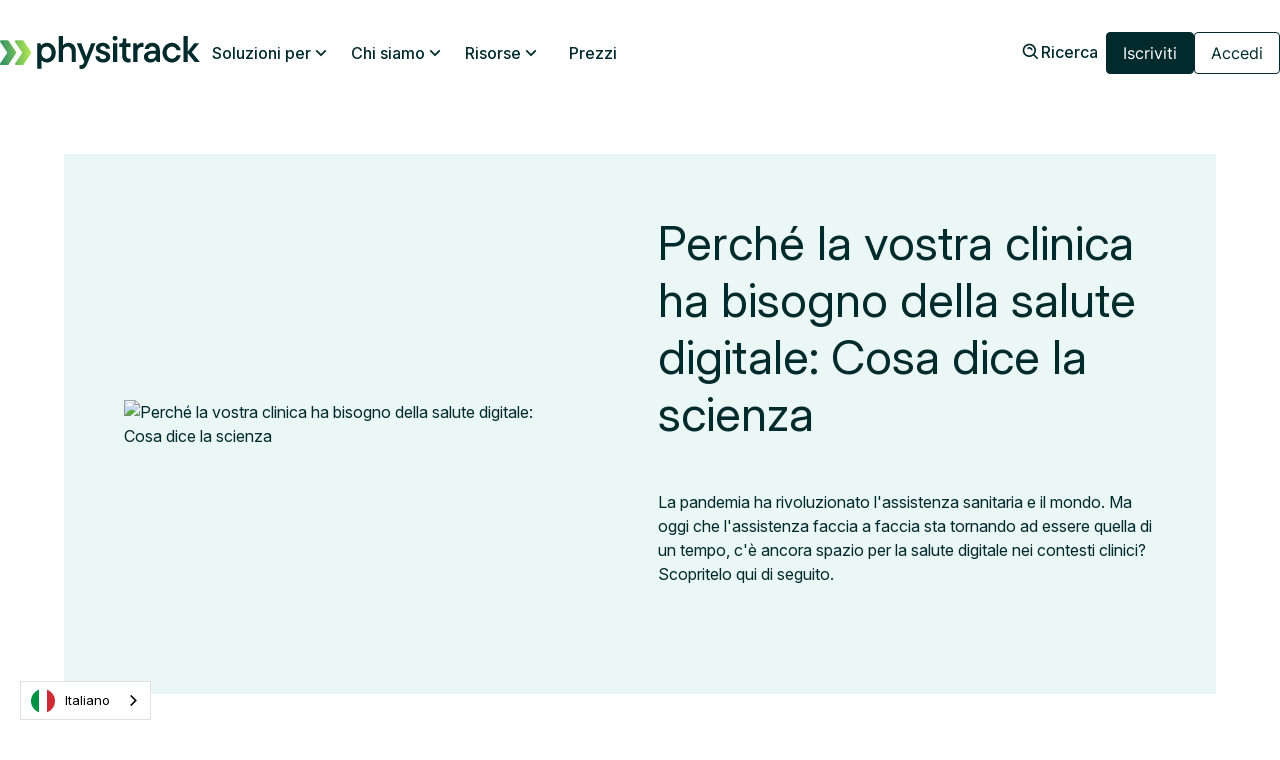

--- FILE ---
content_type: text/html; charset=utf-8
request_url: https://www.physitrack.com/it/insights/why-clinic-needs-digital-health-science
body_size: 32122
content:
<!DOCTYPE html><!-- Last Published: Thu Jan 22 2026 22:20:45 GMT+0000 (Coordinated Universal Time) --><html data-wf-domain="www.physitrack.com" data-wf-page="6479c5c0e88b8614ebb76f84" data-wf-site="62251cc44c436a76e540716c" lang="it" data-wf-collection="6479c5c0e88b8614ebb76f8c" data-wf-item-slug="why-clinic-needs-digital-health-science"><head><meta charset="utf-8"/><title>What Science Says about Digital Health | Physitrack</title><link rel="alternate" hrefLang="x-default" href="https://www.physitrack.com/insights/why-clinic-needs-digital-health-science"/><link rel="alternate" hrefLang="en-US" href="https://www.physitrack.com/insights/why-clinic-needs-digital-health-science"/><link rel="alternate" hrefLang="en-NZ" href="https://www.physitrack.com/en-nz/insights/why-clinic-needs-digital-health-science"/><link rel="alternate" hrefLang="en-AU" href="https://www.physitrack.com/en-au/insights/why-clinic-needs-digital-health-science"/><link rel="alternate" hrefLang="en-IE" href="https://www.physitrack.com/en-ie/insights/why-clinic-needs-digital-health-science"/><link rel="alternate" hrefLang="nl" href="https://www.physitrack.com/nl/insights/why-clinic-needs-digital-health-science"/><link rel="alternate" hrefLang="de" href="https://www.physitrack.com/de/insights/why-clinic-needs-digital-health-science"/><link rel="alternate" hrefLang="en-CA" href="https://www.physitrack.com/en-ca/insights/why-clinic-needs-digital-health-science"/><link rel="alternate" hrefLang="pl" href="https://www.physitrack.com/pl/insights/why-clinic-needs-digital-health-science"/><link rel="alternate" hrefLang="id" href="https://www.physitrack.com/id/insights/why-clinic-needs-digital-health-science"/><link rel="alternate" hrefLang="fr" href="https://www.physitrack.com/fr/insights/why-clinic-needs-digital-health-science"/><link rel="alternate" hrefLang="es" href="https://www.physitrack.com/es/insights/why-clinic-needs-digital-health-science"/><link rel="alternate" hrefLang="sv" href="https://www.physitrack.com/sv/insights/why-clinic-needs-digital-health-science"/><link rel="alternate" hrefLang="pt" href="https://www.physitrack.com/pt/insights/why-clinic-needs-digital-health-science"/><link rel="alternate" hrefLang="it" href="https://www.physitrack.com/it/insights/why-clinic-needs-digital-health-science"/><link rel="alternate" hrefLang="fi" href="https://www.physitrack.com/fi/insights/why-clinic-needs-digital-health-science"/><link rel="alternate" hrefLang="en-GB" href="https://www.physitrack.com/en-gb/insights/why-clinic-needs-digital-health-science"/><meta content="As face-to-face care resumes, what does the science say about digital health in clinical settings? Find out how using digital solutions can benefit you." name="description"/><meta content="What Science Says about Digital Health | Physitrack" property="og:title"/><meta content="As face-to-face care resumes, what does the science say about digital health in clinical settings? Find out how using digital solutions can benefit you." property="og:description"/><meta content="https://cdn.prod.website-files.com/622a2493e852641b8fd6d827/6401fe9793fc905822c45d36_blog1.avif" property="og:image"/><meta content="What Science Says about Digital Health | Physitrack" property="twitter:title"/><meta content="As face-to-face care resumes, what does the science say about digital health in clinical settings? Find out how using digital solutions can benefit you." property="twitter:description"/><meta content="https://cdn.prod.website-files.com/622a2493e852641b8fd6d827/6401fe9793fc905822c45d36_blog1.avif" property="twitter:image"/><meta property="og:type" content="website"/><meta content="summary_large_image" name="twitter:card"/><meta content="width=device-width, initial-scale=1" name="viewport"/><link href="https://cdn.prod.website-files.com/62251cc44c436a76e540716c/css/physitrack-04088a.shared.b516f9ada.min.css" rel="stylesheet" type="text/css" integrity="sha384-tRb5rabmTCVBc1Rye+/CCurifjDso+4U2UftI9dgeqy0GmKSbCWZD4Y3JBekBUkt" crossorigin="anonymous"/><style>html.w-mod-js:not(.w-mod-ix3) :is(#button-copy) {visibility: hidden !important;}</style><script type="text/javascript">!function(o,c){var n=c.documentElement,t=" w-mod-";n.className+=t+"js",("ontouchstart"in o||o.DocumentTouch&&c instanceof DocumentTouch)&&(n.className+=t+"touch")}(window,document);</script><link href="https://cdn.prod.website-files.com/62251cc44c436a76e540716c/66cddf06ebd35c0626b10ae7_Physitrack-Submark-32x32-02.jpg" rel="shortcut icon" type="image/x-icon"/><link href="https://cdn.prod.website-files.com/62251cc44c436a76e540716c/66cddccec2e1bddda234523c_Physitrack-New-Icon-256x256.jpg" rel="apple-touch-icon"/><link href="https://www.physitrack.com/it/insights/why-clinic-needs-digital-health-science" rel="canonical"/><!-- Google Tag Manager -->
<script>(function(w,d,s,l,i){w[l]=w[l]||[];w[l].push({'gtm.start':
new Date().getTime(),event:'gtm.js'});var f=d.getElementsByTagName(s)[0],
j=d.createElement(s),dl=l!='dataLayer'?'&l='+l:'';j.async=true;j.src=
'https://www.googletagmanager.com/gtm.js?id='+i+dl;f.parentNode.insertBefore(j,f);
})(window,document,'script','dataLayer','GTM-5FXBL6Q');</script>
<!-- End Google Tag Manager -->

<script fs-consent-categories="analytics" fs-consent-scripttype="text/javascript" type="fs-consent"> 

window['_fs_host'] = 'eu1.fullstory.com';
window['_fs_script'] = 'edge.eu1.fullstory.com/s/fs.js';
window['_fs_org'] = 'o-3H9C-eu1';
window['_fs_namespace'] = 'FS';
!function(m,n,e,t,l,o,g,y){var s,f,a=function(h){
return!(h in m)||(m.console&&m.console.log&&m.console.log('FullStory namespace conflict. Please set window["_fs_namespace"].'),!1)}(e)
;function j(b){var h,d=[];function k(){h&&(d.forEach((function(b){var d;try{d=b[h[0]]&&b[h[0]](h[1])}catch(h){return void(b[3]&&b[3](h))}
d&&d.then?d.then(b[2],b[3]):b[2]&&b[2](d)})),d.length=0)}function r(b){return function(d){h||(h=[b,d],k())}}return b(r(0),r(1)),{
then:function(b,h){return j((function(r,i){d.push([b,h,r,i]),k()}))}}}a&&(g=m[e]=function(){var b=function(b,d,k,r){function i(i,c){
h(b,d,k,i,c,r)}r=r||2;var c,u=/Async$/;return u.test(b)?(b=b.replace(u,""),"function"==typeof Promise?new Promise(i):j(i)):h(b,d,k,c,c,r)}
;function h(h,d,k,r,i,c){return b._api?b._api(h,d,k,r,i,c):(b.q&&b.q.push([h,d,k,r,i,c]),null)}return b.q=[],b}(),y=function(b){function h(h){
"function"==typeof h[4]&&h[4](new Error(b))}var d=g.q;if(d){for(var k=0;k<d.length;k++)h(d[k]);d.length=0,d.push=h}},function(){
(o=n.createElement(t)).async=!0,o.crossOrigin="anonymous",o.src="https://"+l,o.onerror=function(){y("Error loading "+l)}
;var b=n.getElementsByTagName(t)[0];b.parentNode.insertBefore(o,b)}(),function(){function b(){}function h(b,h,d){g(b,h,d,1)}function d(b,d,k){
h("setProperties",{type:b,properties:d},k)}function k(b,h){d("user",b,h)}function r(b,h,d){k({uid:b},d),h&&k(h,d)}g.identify=r,g.setUserVars=k,
g.identifyAccount=b,g.clearUserCookie=b,g.setVars=d,g.event=function(b,d,k){h("trackEvent",{name:b,properties:d},k)},g.anonymize=function(){r(!1)
},g.shutdown=function(){h("shutdown")},g.restart=function(){h("restart")},g.log=function(b,d){h("log",{level:b,msg:d})},g.consent=function(b){
h("setIdentity",{consent:!arguments.length||b})}}(),s="fetch",f="XMLHttpRequest",g._w={},g._w[f]=m[f],g._w[s]=m[s],m[s]&&(m[s]=function(){
return g._w[s].apply(this,arguments)}),g._v="2.0.0")}(window,document,window._fs_namespace,"script",window._fs_script);

</script>

<meta name="google-site-verification" content="klK0gn70nYWsSl_kV_XFACQZfHr57nXlOuaSWq2C3Q8" />

<style>
[fs-cc="preferences"] {
	display: block !important;
}

/* Hide scrollbar on cookie consent for Chrome, Safari and Opera */
.cookie-consent::-webkit-scrollbar {
  display: none;
}

/* Hide scrollbar on cookie consent for IE, Edge and Firefox */
.cookie-consent {
  -ms-overflow-style: none;  /* IE and Edge */
  scrollbar-width: none;  /* Firefox */
}
</style>


<!-- Please keep this css code to improve the font quality-->
<style>
  * {
  -webkit-font-smoothing: antialiased;
  -moz-osx-font-smoothing: grayscale;
}
</style>

<style>
.wg-drop.country-selector ul {
    max-height: max-content!important;
    overflow-y: auto!important;
}
</style>


<script type="text/javascript">
if (!window.location.pathname.includes('/onboarding')) {

  const weglotLibrary = document.createElement('script');
  weglotLibrary.type = 'text/javascript';
  weglotLibrary.src = 'https://cdn.weglot.com/weglot.min.js';

  weglotLibrary.onload = function() {
    const weglotInit = document.createElement('script');
    weglotInit.type = 'text/javascript';
    weglotInit.textContent = "Weglot.initialize({ api_key: 'wg_085d2fd3db4a310c35ceb085492caccf7' });";
    document.head.appendChild(weglotInit);
  };

  document.head.appendChild(weglotLibrary);
}
</script>

<script type="text/javascript">
if (!window.location.pathname.includes('/onboarding')) {
  const uiKitScript = document.createElement('script');
  uiKitScript.type = 'text/javascript';
  uiKitScript.src = 'https://cdn.jsdelivr.net/gh/finsweet/weglot-ui-kit@1/dropdowns.min.js';
  uiKitScript.async = true;
  document.head.appendChild(uiKitScript);
}
</script>

<script src="https://app.optibase.io/script.js" public-api-key="clswh5suf01akoj93pxdkdc34"></script>


<script>
document.addEventListener("DOMContentLoaded", function() {
 document.body.classList.add("fs-unmask");
});
</script>

<!-- This script is managed by Finsweet Cookie Consent -->
<script async="" src="https://embed.wized.com/8Fwh6Sx0TTDp7KT00wXR.js" fs-consent-categories="essential" fs-consent-scripttype="text/javascript" type="fs-consent"></script>

<script async="" type="fs-consent" data-wized-id="8Fwh6Sx0TTDp7KT00wXR" src="https://embed.wized.com/v2/index.js" fs-consent-categories="essential" fs-consent-scripttype="module"></script>


<!-- This script is used to update pricing on the page-->
<script src="https://marketing.physitrack.com/public/physitrack-pricing.js"></script>

<!-- Finsweet Attributes -->
<script async type="module"
src="https://cdn.jsdelivr.net/npm/@finsweet/attributes@2/attributes.js"
fs-list
></script>

<!-- Start of HubSpot Embed Code -->
<script type="text/javascript" id="hs-script-loader" async defer src="//js-eu1.hs-scripts.com/146078355.js?businessUnitId=17781989"></script>
<!-- End of HubSpot Embed Code --><script async src="https://cdn.jsdelivr.net/npm/@finsweet/attributes-cmsslider@1/cmsslider.js"></script><script src="https://cdn.prod.website-files.com/62251cc44c436a76e540716c%2F6544eda5f000985a163a8687%2F674efb2b5c2c2cdb2fd998fb%2Ffinsweetcomponentsconfig-1.0.3.js" type="module" async="" siteId="62251cc44c436a76e540716c" finsweet="components"></script><script type="text/javascript">window.__WEBFLOW_CURRENCY_SETTINGS = {"currencyCode":"USD","symbol":"$","decimal":".","fractionDigits":2,"group":",","template":"{{wf {\"path\":\"symbol\",\"type\":\"PlainText\"} }} {{wf {\"path\":\"amount\",\"type\":\"CommercePrice\"} }} {{wf {\"path\":\"currencyCode\",\"type\":\"PlainText\"} }}","hideDecimalForWholeNumbers":false};</script></head><body><div class="page-wrapper"><div class="global-styles w-embed"><style>
[color-mode="dark"] {
	--color--secondary-button-text: var(--text-color--primary);
	--color--secondary-button-border: var(--border-color--primary);
	--color--primary-button-text: var(--text-color--alternate);
	--color--primary-button-border: var(--border-color--primary);
 	--color--primary-button-background: var(--background-color--alternate);
	--color--primary-button-hover-text: var(--text-color--alternate);
	--color--primary-button-hover-border: var(--border-color--primary);
  --color--primary-button-hover-background: var(--background-color--alternate);
  --color--nav-text: var(--text-color--primary);
  --color--nav-logo: var(--text-color--primary);
  --color--nav-text-hover: var(--text-color--primary);
  --color--nav-background: var(--background-color--primary);
  --color--nav-background-menu: var(--background-color--primary);
}

[color-mode="transparent-dark"] {
	--color--secondary-button-text: var(--text-color--primary);
	--color--secondary-button-border: var(--border-color--primary);
	--color--primary-button-text: var(--text-color--alternate);
	--color--primary-button-border: var(--border-color--primary);
 	--color--primary-button-background: var(--background-color--alternate);
	--color--primary-button-hover-text: var(--text-color--alternate);
	--color--primary-button-hover-border: var(--border-color--primary);
 	--color--primary-button-hover-background: var(--background-color--alternate);
  --color--nav-text: var(--text-color--primary);
  --color--nav-logo: var(--text-color--primary);
 	--color--nav-text-hover: var(--text-color--primary);
  --color--nav-background: transparent;
  --color--nav-background-menu: var(--background-color--primary);
}

[color-mode="light"] {
	--color--secondary-button-text: var(--text-color--alternate);
	--color--secondary-button-border: var(--border-color--alternate);
	--color--primary-button-text: var(--text-color--primary);
	--color--primary-button-border: var(--border-color--alternate);
 	--color--primary-button-background: var(--background-color--lime);
	--color--primary-button-hover-text: var(--text-color--alternate);
	--color--primary-button-hover-border: var(--border-color--alternate);
  --color--primary-button-hover-background: var(--background-color--alternate);
  --color--nav-text: var(--text-color--alternate);
  --color--nav-logo: var(--text-color--alternate);
  --color--nav-text-hover: var(--text-color--alternate);
  --color--nav-background: var(--background-color--alternate);
  --color--nav-background-menu: var(--background-color--alternate);
}

[color-mode="transparent-light"] {
	--color--secondary-button-text: var(--text-color--alternate);
	--color--secondary-button-border: var(--border-color--alternate);
	--color--primary-button-text: var(--text-color--primary);
	--color--primary-button-border: var(--border-color--alternate);
 	--color--primary-button-background: var(--background-color--lime);
	--color--primary-button-hover-text: var(--text-color--alternate);
	--color--primary-button-hover-border: var(--border-color--alternate);
 	--color--primary-button-hover-background: var(--background-color--alternate);
  --color--nav-text: var(--text-color--alternate);
  --color--nav-logo: var(--text-color--alternate);
  --color--nav-text-hover: var(--text-color--alternate);
  --color--nav-background: transparent;
  --color--nav-background-menu: var(--background-color--alternate);
}

/* Snippet gets rid of top margin on first element in any rich text*/
.w-richtext>:first-child {
	margin-top: 0;
}

/* Snippet gets rid of bottom margin on last element in any rich text*/
.w-richtext>:last-child, .w-richtext ol li:last-child, .w-richtext ul li:last-child {
    margin-bottom: 0;
}

/* Snippet makes all link elements listed below to inherit color from their parent */
a, 
.w-tab-link,
.w-nav-link,
.w-dropdown-btn,
.w-dropdown-toggle,
.w-dropdown-link
{
color: inherit;
}

/* Snippet prevents all click and hover interaction with an element */
.clickable-off {
  pointer-events: none;
}

/* Snippet enables all click and hover interaction with an element */
.clickable-on{
  pointer-events: auto;
}

/* Snippet enables you to add class of div-square which creates and maintains a 1:1 dimension of a div.*/
.div-square::after {
  content: "";
  display: block;
  padding-bottom: 100%;
}

/*Hide focus outline for main content element*/
    main:focus-visible {
    outline: -webkit-focus-ring-color auto 0px;
}

/* Make sure containers never lose their center alignment*/
.container-medium, .container-small, .container-large {
  margin-right: auto !important;
  margin-left: auto !important;
}

/*Reset selects, buttons, and links styles*/
.w-input, .w-select, a {
color: inherit;
text-decoration: inherit;
font-size: inherit;
}

/*Apply "..." after 3 lines of text */
.text-style-3lines {
    display: -webkit-box;
    overflow: hidden;
    -webkit-line-clamp: 3;
    -webkit-box-orient: vertical;
}

.text-style-5lines {
    display: -webkit-box;
    overflow: hidden;
    -webkit-line-clamp: 5;
    -webkit-box-orient: vertical;
}

/* Apply "..." after 2 lines of text */
.text-style-2lines {
    display: -webkit-box;
    overflow: hidden;
    -webkit-line-clamp: 2;
    -webkit-box-orient: vertical;
}
/* Apply "..." at 100% width */
.truncate-width { 
		width: 100%; 
    white-space: nowrap; 
    overflow: hidden; 
    text-overflow: ellipsis; 
}
/* Removes native scrollbar */
.no-scrollbar {
    -ms-overflow-style: none; 
    overflow: -moz-scrollbars-none; 
}

.no-scrollbar::-webkit-scrollbar {
    display: none; 
}

.form_input.is-text-area {
  resize: vertical;
}

.no-highlight {
  -webkit-user-select: none;  /* Safari */
  -ms-user-select: none;      /* IE 10+ and Edge */
  user-select: none;          /* Standard syntax */
  -webkit-user-drag: none;    /* Safari and Chrome */
  -khtml-user-drag: none;     /* Konqueror */
  -moz-user-drag: none;       /* Firefox */
}

.form-input.is-select-input {
        -webkit-appearance: none;
        -moz-appearance: none;
        appearance: none;
}

  .w-checkbox-input.custom_checkbox-button.w--redirected-checked {
    background-image: none !important;
  }

</style></div><div data-animation="default" class="navbar_component w-nav" data-easing2="ease" color-mode="dark" data-easing="ease" data-collapse="medium" data-wf--nav--variant="base" role="banner" data-duration="400" id="top"><div class="nav_wrapper"><a href="/it" class="nav_logo-link hide-desktop w-nav-brand"><div color-mode="dark" class="physitrack_logo w-embed"><?xml version="1.0" encoding="UTF-8"?>
<svg id="physitrack-tablet-logo" data-name="Physitrack Tablet Logo" xmlns="http://www.w3.org/2000/svg" xmlns:xlink="http://www.w3.org/1999/xlink" viewBox="0 0 567.04 95.22">
  <defs>
    <style>
      .physitrack-tablet-chevron-right {
        fill: url(#physitrack-tablet-gradient-right);
      }
      .physitrack-tablet-chevron-right, .physitrack-tablet-chevron-left {
        fill-rule: evenodd;
      }
      .physitrack-tablet-chevron-right, .physitrack-tablet-chevron-left, .PTT-text {
        stroke-width: 0px;
      }
      .physitrack-tablet-chevron-left {
        fill: url(#physitrack-tablet-gradient-left);
      }
      .PTT-text {
        fill: currentColor;
      }
    </style>
    <linearGradient id="physitrack-tablet-gradient-right" x1="-31.11" y1="57.54" x2="98.48" y2="43.76" gradientUnits="userSpaceOnUse">
      <stop offset="0" stop-color="#006e6d"/>
      <stop offset="1" stop-color="#c3f350"/>
    </linearGradient>
    <linearGradient id="physitrack-tablet-gradient-left" x1="-31.58" y1="53.09" x2="98.01" y2="39.31" xlink:href="#physitrack-tablet-gradient-right"/>
  </defs>
  <g id="physitrack-tablet-text-group">
    <path class="PTT-text" d="M105.55,94.69V21.37h8.76l2.14,5.99h.53c1.5-1.92,7.37-7.27,16.14-7.27,13.36,0,24.9,11.86,24.9,28.32s-11.54,28.32-24.9,28.32c-8.23,0-14.11-5.02-15.28-6.95h-.53v24.9h-11.76ZM146.37,48.41c0-10.37-6.73-17.42-14.53-17.42s-14.53,7.05-14.53,17.42,6.73,17.42,14.53,17.42,14.53-7.05,14.53-17.42Z"/>
    <path class="PTT-text" d="M166.47,75.45V.64h11.76v26.72h.53c1.6-2.35,7.16-7.27,15.07-7.27,11.97,0,20.95,9.3,20.95,23.62v31.74h-11.65v-30.89c0-8.02-5.24-13.57-12.4-13.57s-12.5,5.56-12.5,13.57v30.89h-11.76Z"/>
    <path class="PTT-text" d="M258.59,21.37h12.08l-22.44,57.07c-5.13,12.93-10.26,16.78-17.1,16.78-2.46,0-4.49-.53-5.77-1.07v-10.69c1.07.53,2.24.75,3.63.75,4.06,0,6.73-1.71,8.66-6.73l1.28-3.42-21.27-52.69h12.61l14.43,38.37,13.89-38.37Z"/>
    <path class="PTT-text" d="M270.57,58.99h11.54c.43,4.7,4.17,8.02,9.94,8.02s8.76-2.99,8.76-6.41c0-10.79-28.86-5.88-28.86-24.58,0-8.87,7.16-15.92,19.56-15.92s19.66,7.69,20.31,17.21h-11.54c-.53-4.49-3.31-7.48-8.76-7.48s-7.8,2.67-7.8,5.77c0,10.26,28.86,5.34,28.86,24.47,0,9.41-7.27,16.67-20.52,16.67s-20.95-8.12-21.48-17.74Z"/>
    <path class="PTT-text" d="M319.3,6.95c0-3.95,3.1-6.95,6.95-6.95s6.84,2.99,6.84,6.95-2.99,6.84-6.84,6.84-6.95-2.99-6.95-6.84ZM320.37,75.45V21.37h11.76v54.08h-11.76Z"/>
    <path class="PTT-text" d="M346.66,57.92v-25.97h-8.87v-9.94h3.85c4.27,0,6.52-2.24,6.52-6.41V7.48h10.15v13.89h11.76v10.58h-11.76v25.01c0,5.99,3.21,8.76,8.02,8.76,1.39,0,2.67-.21,3.74-.75v10.69c-1.39.53-3.53,1.07-6.41,1.07-9.83,0-16.99-6.95-16.99-18.81Z"/>
    <path class="PTT-text" d="M377.98,75.45V21.37h8.76l2.14,5.99h.53c1.5-2.14,6.41-7.27,13.36-7.27,1.92,0,3.1.11,4.49.43v11.76c-1.5-.32-2.89-.43-4.81-.43-7.48,0-12.72,5.02-12.72,13.68v29.92h-11.76Z"/>
    <path class="PTT-text" d="M453.43,42.11v33.34h-8.76l-2.14-6.09h-.53c-2.14,2.78-7.16,7.37-15.82,7.37-10.58,0-18.17-7.27-18.17-16.14,0-10.79,10.26-17.63,25.12-17.63h8.66v-1.82c0-6.52-3.95-10.47-10.05-10.47s-8.87,3.63-9.51,7.16h-11.76c.96-9.08,8.34-17.74,21.38-17.74s21.59,8.87,21.59,22.02ZM441.78,54.83v-3.42h-8.55c-9.19,0-13.47,3.31-13.47,8.23,0,4.17,2.99,7.16,8.87,7.16,8.02,0,13.15-5.56,13.15-11.97Z"/>
    <path class="PTT-text" d="M460.81,48.41c0-15.82,12.18-28.32,26.83-28.32,13.47,0,22.87,10.58,25.01,21.16h-11.76c-1.28-4.38-5.56-10.26-13.25-10.26-8.34,0-15.18,7.16-15.18,17.42s6.84,17.42,15.18,17.42c7.69,0,11.97-5.88,13.25-10.26h11.76c-2.14,10.47-11.54,21.16-25.01,21.16-14.64,0-26.83-12.61-26.83-28.32Z"/>
    <path class="PTT-text" d="M567.04,75.45h-14.64l-20.2-25.54v25.54h-11.76V.64h11.76v44.67l18.92-23.94h13.57l-20.84,25.65,23.19,28.43Z"/>
  </g>
  <g id="physitrack-tablet-logo-group">
    <path class="physitrack-tablet-chevron-right" d="M45.41,13.01h18.62c1.03,0,1.99.52,2.56,1.38l21.34,32.33c.68,1.03.68,2.36,0,3.38l-21.34,32.33c-.57.86-1.53,1.38-2.56,1.38h-18.62c-2.44,0-3.91-2.72-2.56-4.76l19.1-28.95c.68-1.03.68-2.35,0-3.38l-19.1-28.95c-1.35-2.04.12-4.76,2.56-4.76Z"/>
    <path class="physitrack-tablet-chevron-left" d="M3.07,13.01h18.62c1.03,0,1.99.52,2.56,1.38l21.34,32.33c.68,1.03.68,2.36,0,3.38l-21.34,32.33c-.57.86-1.53,1.38-2.56,1.38H3.07c-2.44,0-3.91-2.72-2.56-4.76l19.1-28.95c.68-1.03.68-2.35,0-3.38L.51,17.77c-1.35-2.04.12-4.76,2.56-4.76Z"/>
  </g>
</svg></div></a><div color-mode="transparent-light" class="nav_hamburger-wrapper-tablet"><div color-mode="transparent-light" class="button is-icon-only w-nav-button"><div color-mode="dark" class="icon w-icon-nav-menu"></div></div></div><nav role="navigation" class="nav_menu w-nav-menu"><div class="w-layout-grid nav-menu-grid"><div id="w-node-_495fe315-bd5a-d563-5f8d-bed5f2035c04-9b12db22" class="nav_content-left"><a href="/" class="nav_logo-link hide-tablet w-nav-brand"><div color-mode="dark" class="physitrack_logo w-embed"><?xml version="1.0" encoding="UTF-8"?>
<svg id="physitrack-logo" data-name="Physitrack Logo" xmlns="http://www.w3.org/2000/svg" xmlns:xlink="http://www.w3.org/1999/xlink" viewBox="0 0.64 567.04 94.58">
  <defs>
    <style>
      .physitrack-chevron-right {
        fill: url(#physitrack-gradient-right);
      }
      .physitrack-chevron-right, .physitrack-chevron-left {
        fill-rule: evenodd;
      }
      .physitrack-chevron-right, .physitrack-chevron-left, .PT-text {
        stroke-width: 0px;
      }
      .physitrack-chevron-left {
        fill: url(#physitrack-gradient-left);
      }
      .PT-text {
        fill: currentColor;
      }
    </style>
    <linearGradient id="physitrack-gradient-right" x1="-31.11" y1="57.54" x2="98.48" y2="43.76" gradientUnits="userSpaceOnUse">
      <stop offset="0" stop-color="#006e6d"/>
      <stop offset="1" stop-color="#c3f350"/>
    </linearGradient>
    <linearGradient id="physitrack-gradient-left" x1="-31.58" y1="53.09" x2="98.01" y2="39.31" xlink:href="#physitrack-gradient-right"/>
  </defs>
  <g id="physitrack-text-group">
    <path class="PT-text" d="M105.55,94.69V21.37h8.76l2.14,5.99h.53c1.5-1.92,7.37-7.27,16.14-7.27,13.36,0,24.9,11.86,24.9,28.32s-11.54,28.32-24.9,28.32c-8.23,0-14.11-5.02-15.28-6.95h-.53v24.9h-11.76ZM146.37,48.41c0-10.37-6.73-17.42-14.53-17.42s-14.53,7.05-14.53,17.42,6.73,17.42,14.53,17.42,14.53-7.05,14.53-17.42Z"/>
    <path class="PT-text" d="M166.47,75.45V.64h11.76v26.72h.53c1.6-2.35,7.16-7.27,15.07-7.27,11.97,0,20.95,9.3,20.95,23.62v31.74h-11.65v-30.89c0-8.02-5.24-13.57-12.4-13.57s-12.5,5.56-12.5,13.57v30.89h-11.76Z"/>
    <path class="PT-text" d="M258.59,21.37h12.08l-22.44,57.07c-5.13,12.93-10.26,16.78-17.1,16.78-2.46,0-4.49-.53-5.77-1.07v-10.69c1.07.53,2.24.75,3.63.75,4.06,0,6.73-1.71,8.66-6.73l1.28-3.42-21.27-52.69h12.61l14.43,38.37,13.89-38.37Z"/>
    <path class="PT-text" d="M270.57,58.99h11.54c.43,4.7,4.17,8.02,9.94,8.02s8.76-2.99,8.76-6.41c0-10.79-28.86-5.88-28.86-24.58,0-8.87,7.16-15.92,19.56-15.92s19.66,7.69,20.31,17.21h-11.54c-.53-4.49-3.31-7.48-8.76-7.48s-7.8,2.67-7.8,5.77c0,10.26,28.86,5.34,28.86,24.47,0,9.41-7.27,16.67-20.52,16.67s-20.95-8.12-21.48-17.74Z"/>
    <path class="PT-text" d="M319.3,6.95c0-3.95,3.1-6.95,6.95-6.95s6.84,2.99,6.84,6.95-2.99,6.84-6.84,6.84-6.95-2.99-6.95-6.84ZM320.37,75.45V21.37h11.76v54.08h-11.76Z"/>
    <path class="PT-text" d="M346.66,57.92v-25.97h-8.87v-9.94h3.85c4.27,0,6.52-2.24,6.52-6.41V7.48h10.15v13.89h11.76v10.58h-11.76v25.01c0,5.99,3.21,8.76,8.02,8.76,1.39,0,2.67-.21,3.74-.75v10.69c-1.39.53-3.53,1.07-6.41,1.07-9.83,0-16.99-6.95-16.99-18.81Z"/>
    <path class="PT-text" d="M377.98,75.45V21.37h8.76l2.14,5.99h.53c1.5-2.14,6.41-7.27,13.36-7.27,1.92,0,3.1.11,4.49.43v11.76c-1.5-.32-2.89-.43-4.81-.43-7.48,0-12.72,5.02-12.72,13.68v29.92h-11.76Z"/>
    <path class="PT-text" d="M453.43,42.11v33.34h-8.76l-2.14-6.09h-.53c-2.14,2.78-7.16,7.37-15.82,7.37-10.58,0-18.17-7.27-18.17-16.14,0-10.79,10.26-17.63,25.12-17.63h8.66v-1.82c0-6.52-3.95-10.47-10.05-10.47s-8.87,3.63-9.51,7.16h-11.76c.96-9.08,8.34-17.74,21.38-17.74s21.59,8.87,21.59,22.02ZM441.78,54.83v-3.42h-8.55c-9.19,0-13.47,3.31-13.47,8.23,0,4.17,2.99,7.16,8.87,7.16,8.02,0,13.15-5.56,13.15-11.97Z"/>
    <path class="PT-text" d="M460.81,48.41c0-15.82,12.18-28.32,26.83-28.32,13.47,0,22.87,10.58,25.01,21.16h-11.76c-1.28-4.38-5.56-10.26-13.25-10.26-8.34,0-15.18,7.16-15.18,17.42s6.84,17.42,15.18,17.42c7.69,0,11.97-5.88,13.25-10.26h11.76c-2.14,10.47-11.54,21.16-25.01,21.16-14.64,0-26.83-12.61-26.83-28.32Z"/>
    <path class="PT-text" d="M567.04,75.45h-14.64l-20.2-25.54v25.54h-11.76V.64h11.76v44.67l18.92-23.94h13.57l-20.84,25.65,23.19,28.43Z"/>
  </g>
  <g id="physitrack-logo-group">
    <path class="physitrack-chevron-right" d="M45.41,13.01h18.62c1.03,0,1.99.52,2.56,1.38l21.34,32.33c.68,1.03.68,2.36,0,3.38l-21.34,32.33c-.57.86-1.53,1.38-2.56,1.38h-18.62c-2.44,0-3.91-2.72-2.56-4.76l19.1-28.95c.68-1.03.68-2.35,0-3.38l-19.1-28.95c-1.35-2.04.12-4.76,2.56-4.76Z"/>
    <path class="physitrack-chevron-left" d="M3.07,13.01h18.62c1.03,0,1.99.52,2.56,1.38l21.34,32.33c.68,1.03.68,2.36,0,3.38l-21.34,32.33c-.57.86-1.53,1.38-2.56,1.38H3.07c-2.44,0-3.91-2.72-2.56-4.76l19.1-28.95c.68-1.03.68-2.35,0-3.38L.51,17.77c-1.35-2.04.12-4.76,2.56-4.76Z"/>
  </g>
</svg></div></a><div color-mode="dark" id="w-node-_495fe315-bd5a-d563-5f8d-bed5f2035c07-9b12db22" class="nav_link-list"><div data-delay="300" data-hover="false" class="nav_dropdown w-dropdown"><div class="nav_dropdown-toggle w-dropdown-toggle"><div>Solutions for</div><div class="dropdown-arrow w-embed"><svg xmlns="http://www.w3.org/2000/svg" width="20" height="20" viewBox="0 0 20 20" fill="none">
  <path d="M9.99983 10.9761L14.1247 6.85132L15.3032 8.02983L9.99983 13.3332L4.69653 8.02983L5.87505 6.85132L9.99983 10.9761Z" fill="currentColor"/>
</svg></div></div><nav class="nav-dropdown-list w-dropdown-list"><div class="nav_wrapper"><div class="nav-dropdown-wrapper"><div class="nav-dropdown-content"><div class="dropdown-side-menu"><div class="dropdown-links-list"><div class="dropdown-links-group"><a href="https://www.physicourses.com/" target="_blank" class="dropdown-link w-inline-block"><div class="dropdown-icon-wrapper"><div class="icon-embed-xxsmall w-embed"><svg xmlns="http://www.w3.org/2000/svg" width="16" height="16" viewBox="0 0 16 16" fill="none">
  <path d="M8 1.33325L0 5.99992L8 10.6666L14.6667 6.77772V11.6666H16V5.99992L8 1.33325ZM2.66601 8.99359V12C3.88229 13.6193 5.81875 14.6667 7.99987 14.6667C10.1809 14.6667 12.1174 13.6193 13.3337 12L13.3334 8.99412L8.0002 12.1052L2.66601 8.99359Z" fill="currentColor"/>
</svg></div></div><div>E-learning</div></a><a href="/it/remote-therapeutic-monitoring-rtm" class="dropdown-link w-inline-block"><div class="dropdown-icon-wrapper"><div class="icon-embed-xxsmall w-embed"><svg xmlns="http://www.w3.org/2000/svg" width="16" height="16" viewBox="0 0 16 16" fill="none">
  <path d="M7.33325 1.69001C6.94105 1.46311 6.48563 1.33325 5.99992 1.33325C4.52716 1.33325 3.33325 2.52716 3.33325 3.99992V5.18273C2.76589 5.41088 2.30087 5.76515 1.96076 6.23281C1.52818 6.82759 1.33325 7.55639 1.33325 8.33325C1.33325 9.37419 1.86345 10.2903 2.66659 10.8279V11.6666C2.66659 13.3235 4.00973 14.6666 5.66659 14.6666C6.2833 14.6666 6.85659 14.4805 7.33325 14.1614V11.6666C7.33325 10.7779 7.11325 10.2097 6.76005 9.82712C6.39821 9.43512 5.81073 9.14425 4.89032 8.99085L5.10952 7.67565C5.97727 7.82025 6.73712 8.09145 7.33325 8.55132V1.69001ZM8.66659 1.69001V8.55132C9.26272 8.09145 10.0226 7.82025 10.8903 7.67565L11.1095 8.99085C10.1891 9.14425 9.60165 9.43512 9.23979 9.82712C8.88659 10.2097 8.66659 10.7779 8.66659 11.6666V14.1614C9.14325 14.4805 9.71652 14.6666 10.3333 14.6666C11.9901 14.6666 13.3333 13.3235 13.3333 11.6666V10.8279C14.1364 10.2903 14.6666 9.37419 14.6666 8.33325C14.6666 7.55639 14.4717 6.82759 14.0391 6.23281C13.699 5.76515 13.234 5.41088 12.6666 5.18273V3.99992C12.6666 2.52716 11.4727 1.33325 9.99992 1.33325C9.51419 1.33325 9.05879 1.46311 8.66659 1.69001Z" fill="currentColor"/>
</svg></div></div><div>Remote Therapeutic Monitoring</div></a><a href="/it/company/why-invest" class="dropdown-link w-inline-block"><div class="dropdown-icon-wrapper"><div class="icon-embed-xxsmall w-embed"><svg xmlns="http://www.w3.org/2000/svg" xmlns:xlink="http://www.w3.org/1999/xlink" aria-hidden="true" role="img" class="iconify iconify--tabler" width="100%" height="100%" preserveAspectRatio="xMidYMid meet" viewBox="0 0 24 24"><g fill="none" stroke="currentColor" stroke-linecap="round" stroke-linejoin="round" stroke-width="2"><path d="m9 15l6-6"></path><circle cx="9.5" cy="9.5" r=".5" fill="currentColor"></circle><circle cx="14.5" cy="14.5" r=".5" fill="currentColor"></circle><path d="M5 7.2A2.2 2.2 0 0 1 7.2 5h1a2.2 2.2 0 0 0 1.55-.64l.7-.7a2.2 2.2 0 0 1 3.12 0l.7.7a2.2 2.2 0 0 0 1.55.64h1a2.2 2.2 0 0 1 2.2 2.2v1a2.2 2.2 0 0 0 .64 1.55l.7.7a2.2 2.2 0 0 1 0 3.12l-.7.7a2.2 2.2 0 0 0-.64 1.55v1a2.2 2.2 0 0 1-2.2 2.2h-1a2.2 2.2 0 0 0-1.55.64l-.7.7a2.2 2.2 0 0 1-3.12 0l-.7-.7a2.2 2.2 0 0 0-1.55-.64h-1a2.2 2.2 0 0 1-2.2-2.2v-1a2.2 2.2 0 0 0-.64-1.55l-.7-.7a2.2 2.2 0 0 1 0-3.12l.7-.7A2.2 2.2 0 0 0 5 8.2z"></path></g></svg></div></div><div>Shareholders</div></a><a href="/it/project-inclusion-physitrack" class="dropdown-link w-inline-block"><div class="dropdown-icon-wrapper"><div class="icon-embed-xxsmall w-embed"><svg xmlns="http://www.w3.org/2000/svg" xmlns:xlink="http://www.w3.org/1999/xlink" aria-hidden="true" role="img" class="iconify iconify--ic" width="100%" height="100%" preserveAspectRatio="xMidYMid meet" viewBox="0 0 24 24"><path fill="currentColor" d="M6.32 13.01c.96.02 1.85.5 2.45 1.34A3.961 3.961 0 0 0 12 16c1.29 0 2.5-.62 3.23-1.66c.6-.84 1.49-1.32 2.45-1.34c-.72-1.22-3.6-2-5.68-2c-2.07 0-4.96.78-5.68 2.01M4 13c1.66 0 3-1.34 3-3S5.66 7 4 7s-3 1.34-3 3s1.34 3 3 3m16 0c1.66 0 3-1.34 3-3s-1.34-3-3-3s-3 1.34-3 3s1.34 3 3 3m-8-3c1.66 0 3-1.34 3-3s-1.34-3-3-3s-3 1.34-3 3s1.34 3 3 3"></path><path fill="currentColor" d="M21 14h-3.27c-.77 0-1.35.45-1.68.92c-.04.06-1.36 2.08-4.05 2.08c-1.43 0-3.03-.64-4.05-2.08c-.39-.55-1-.92-1.68-.92H3c-1.1 0-2 .9-2 2v4h7v-2.26c1.15.8 2.54 1.26 4 1.26s2.85-.46 4-1.26V20h7v-4c0-1.1-.9-2-2-2"></path></svg></div></div><div>Project Inclusion</div></a><a href="/it/physiapp-patient-experience" class="dropdown-link w-inline-block"><div class="dropdown-icon-wrapper"><div class="icon-embed-xxsmall w-embed"><svg xmlns="http://www.w3.org/2000/svg" xmlns:xlink="http://www.w3.org/1999/xlink" aria-hidden="true" role="img" class="iconify iconify--ic" width="100%" height="100%" preserveAspectRatio="xMidYMid meet" viewBox="0 0 24 24"><path fill="currentColor" d="M16 1H8C6.34 1 5 2.34 5 4v16c0 1.66 1.34 3 3 3h8c1.66 0 3-1.34 3-3V4c0-1.66-1.34-3-3-3m-2 20h-4v-1h4zm3.25-3H6.75V4h10.5z"></path></svg></div></div><div>Patient Mobile App (Physiapp)</div></a></div><div class="dropdown-divider"></div></div></div><div class="dropdown-main-content is-regular"><div class="dropdown-column"><div class="dropdown-title-wrapper"><div class="overline-x-small">solutions for</div></div><div class="w-layout-grid dropdown-card-grid"><a href="/it/industries/private-practices" class="dropdown-card-small w-inline-block"><div class="dropdown-card-header"><div>Private practices</div><div class="link-arrow"><div class="icon-small-2 w-embed"><svg xmlns="http://www.w3.org/2000/svg" width="20" height="20" viewBox="0 0 20 20" fill="none">
  <path d="M13.3364 7.84518L6.16423 15.0173L4.98572 13.8388L12.1579 6.66667H5.8364V5H15.003V14.1667H13.3364V7.84518Z" fill="#418272"/>
</svg></div></div></div><div class="text-color-gray-800">Streamline your clinic operations and enhance patient care.</div></a><a href="/it/industries/occupational-health-case-management" class="dropdown-card-small w-inline-block"><div class="dropdown-card-header"><div>Occupational Health &amp; Case Management</div><div class="link-arrow"><div class="icon-small-2 w-embed"><svg xmlns="http://www.w3.org/2000/svg" width="20" height="20" viewBox="0 0 20 20" fill="none">
  <path d="M13.3364 7.84518L6.16423 15.0173L4.98572 13.8388L12.1579 6.66667H5.8364V5H15.003V14.1667H13.3364V7.84518Z" fill="#418272"/>
</svg></div></div></div><div class="text-color-gray-800">Efficient case management and superior occupational health services.</div></a><a href="/it/industries/healthcare-systems-hospitals" class="dropdown-card-small w-inline-block"><div class="dropdown-card-header"><div>Healthcare systems &amp; Hospitals</div><div class="link-arrow"><div class="icon-small-2 w-embed"><svg xmlns="http://www.w3.org/2000/svg" width="20" height="20" viewBox="0 0 20 20" fill="none">
  <path d="M13.3364 7.84518L6.16423 15.0173L4.98572 13.8388L12.1579 6.66667H5.8364V5H15.003V14.1667H13.3364V7.84518Z" fill="#418272"/>
</svg></div></div></div><div class="text-color-gray-800">Optimize hospital workflows and improve patient outcomes.</div></a><a href="/it/industries/elite-sports" class="dropdown-card-small w-inline-block"><div class="dropdown-card-header"><div>Elite sports</div><div class="link-arrow"><div class="icon-small-2 w-embed"><svg xmlns="http://www.w3.org/2000/svg" width="20" height="20" viewBox="0 0 20 20" fill="none">
  <path d="M13.3364 7.84518L6.16423 15.0173L4.98572 13.8388L12.1579 6.66667H5.8364V5H15.003V14.1667H13.3364V7.84518Z" fill="#418272"/>
</svg></div></div></div><div class="text-color-gray-800">Enhance athletic performance with cutting-edge physiotherapy solutions.</div></a></div></div><div class="dropdown-column"><div class="dropdown-title-wrapper"><div class="overline-x-small">latest post</div></div><div class="w-dyn-list"><div role="list" class="w-dyn-items"><div role="listitem" class="w-dyn-item"><a href="/it/insights/building-habits-how-our-brains-create-change-that-lasts" class="dropdown-card-featured w-inline-block"><img loading="lazy" src="https://cdn.prod.website-files.com/622a2493e852641b8fd6d827/68e4e1322c3ac60cd17fe871_Blog%20posts%20graphics%20(1).png" alt="" sizes="100vw" srcset="https://cdn.prod.website-files.com/622a2493e852641b8fd6d827/68e4e1322c3ac60cd17fe871_Blog%20posts%20graphics%20(1)-p-500.png 500w, https://cdn.prod.website-files.com/622a2493e852641b8fd6d827/68e4e1322c3ac60cd17fe871_Blog%20posts%20graphics%20(1)-p-800.png 800w, https://cdn.prod.website-files.com/622a2493e852641b8fd6d827/68e4e1322c3ac60cd17fe871_Blog%20posts%20graphics%20(1).png 865w" class="dropdown-card-thumbnail"/><div class="dropdown-card-description"><div class="label-small text-weight-semibold text-color-black">Building Habits: How Our Brains Create Change That Lasts</div><div class="dropdown-arrow-link"><div class="label-small">Read post</div><div class="link-arrow"><div class="icon-x-small w-embed"><svg xmlns="http://www.w3.org/2000/svg" width="16" height="16" viewBox="0 0 16 16" fill="none">
  <path d="M10.6691 6.27614L4.93133 12.0139L3.98853 11.0711L9.72625 5.33333H4.66907V4H12.0024V11.3333H10.6691V6.27614Z" fill="currentColor"/>
</svg></div></div></div></div></a></div></div></div></div></div></div></div></div></nav></div><div data-delay="300" data-hover="false" class="nav_dropdown w-dropdown"><div color-mode="transparent-light" class="nav_dropdown-toggle w-dropdown-toggle"><div>About</div><div class="dropdown-arrow w-embed"><svg xmlns="http://www.w3.org/2000/svg" width="20" height="20" viewBox="0 0 20 20" fill="none">
  <path d="M9.99983 10.9761L14.1247 6.85132L15.3032 8.02983L9.99983 13.3332L4.69653 8.02983L5.87505 6.85132L9.99983 10.9761Z" fill="currentColor"/>
</svg></div></div><nav class="nav-dropdown-list w-dropdown-list"><div class="nav_wrapper"><div class="nav-dropdown-wrapper"><div class="nav-dropdown-content"><div class="dropdown-side-menu"><div class="dropdown-links-list"><div class="dropdown-links-group"><a href="https://www.physicourses.com/" target="_blank" class="dropdown-link w-inline-block"><div class="dropdown-icon-wrapper"><div class="icon-embed-xxsmall w-embed"><svg xmlns="http://www.w3.org/2000/svg" width="16" height="16" viewBox="0 0 16 16" fill="none">
  <path d="M8 1.33325L0 5.99992L8 10.6666L14.6667 6.77772V11.6666H16V5.99992L8 1.33325ZM2.66601 8.99359V12C3.88229 13.6193 5.81875 14.6667 7.99987 14.6667C10.1809 14.6667 12.1174 13.6193 13.3337 12L13.3334 8.99412L8.0002 12.1052L2.66601 8.99359Z" fill="currentColor"/>
</svg></div></div><div>E-learning</div></a><a href="/it/remote-therapeutic-monitoring-rtm" class="dropdown-link w-inline-block"><div class="dropdown-icon-wrapper"><div class="icon-embed-xxsmall w-embed"><svg xmlns="http://www.w3.org/2000/svg" width="16" height="16" viewBox="0 0 16 16" fill="none">
  <path d="M7.33325 1.69001C6.94105 1.46311 6.48563 1.33325 5.99992 1.33325C4.52716 1.33325 3.33325 2.52716 3.33325 3.99992V5.18273C2.76589 5.41088 2.30087 5.76515 1.96076 6.23281C1.52818 6.82759 1.33325 7.55639 1.33325 8.33325C1.33325 9.37419 1.86345 10.2903 2.66659 10.8279V11.6666C2.66659 13.3235 4.00973 14.6666 5.66659 14.6666C6.2833 14.6666 6.85659 14.4805 7.33325 14.1614V11.6666C7.33325 10.7779 7.11325 10.2097 6.76005 9.82712C6.39821 9.43512 5.81073 9.14425 4.89032 8.99085L5.10952 7.67565C5.97727 7.82025 6.73712 8.09145 7.33325 8.55132V1.69001ZM8.66659 1.69001V8.55132C9.26272 8.09145 10.0226 7.82025 10.8903 7.67565L11.1095 8.99085C10.1891 9.14425 9.60165 9.43512 9.23979 9.82712C8.88659 10.2097 8.66659 10.7779 8.66659 11.6666V14.1614C9.14325 14.4805 9.71652 14.6666 10.3333 14.6666C11.9901 14.6666 13.3333 13.3235 13.3333 11.6666V10.8279C14.1364 10.2903 14.6666 9.37419 14.6666 8.33325C14.6666 7.55639 14.4717 6.82759 14.0391 6.23281C13.699 5.76515 13.234 5.41088 12.6666 5.18273V3.99992C12.6666 2.52716 11.4727 1.33325 9.99992 1.33325C9.51419 1.33325 9.05879 1.46311 8.66659 1.69001Z" fill="currentColor"/>
</svg></div></div><div>Remote Therapeutic Monitoring</div></a><a href="/it/company/why-invest" class="dropdown-link w-inline-block"><div class="dropdown-icon-wrapper"><div class="icon-embed-xxsmall w-embed"><svg xmlns="http://www.w3.org/2000/svg" xmlns:xlink="http://www.w3.org/1999/xlink" aria-hidden="true" role="img" class="iconify iconify--tabler" width="100%" height="100%" preserveAspectRatio="xMidYMid meet" viewBox="0 0 24 24"><g fill="none" stroke="currentColor" stroke-linecap="round" stroke-linejoin="round" stroke-width="2"><path d="m9 15l6-6"></path><circle cx="9.5" cy="9.5" r=".5" fill="currentColor"></circle><circle cx="14.5" cy="14.5" r=".5" fill="currentColor"></circle><path d="M5 7.2A2.2 2.2 0 0 1 7.2 5h1a2.2 2.2 0 0 0 1.55-.64l.7-.7a2.2 2.2 0 0 1 3.12 0l.7.7a2.2 2.2 0 0 0 1.55.64h1a2.2 2.2 0 0 1 2.2 2.2v1a2.2 2.2 0 0 0 .64 1.55l.7.7a2.2 2.2 0 0 1 0 3.12l-.7.7a2.2 2.2 0 0 0-.64 1.55v1a2.2 2.2 0 0 1-2.2 2.2h-1a2.2 2.2 0 0 0-1.55.64l-.7.7a2.2 2.2 0 0 1-3.12 0l-.7-.7a2.2 2.2 0 0 0-1.55-.64h-1a2.2 2.2 0 0 1-2.2-2.2v-1a2.2 2.2 0 0 0-.64-1.55l-.7-.7a2.2 2.2 0 0 1 0-3.12l.7-.7A2.2 2.2 0 0 0 5 8.2z"></path></g></svg></div></div><div>Shareholder Discount</div></a><a href="/it/project-inclusion-physitrack" class="dropdown-link w-inline-block"><div class="dropdown-icon-wrapper"><div class="icon-embed-xxsmall w-embed"><svg xmlns="http://www.w3.org/2000/svg" xmlns:xlink="http://www.w3.org/1999/xlink" aria-hidden="true" role="img" class="iconify iconify--ic" width="100%" height="100%" preserveAspectRatio="xMidYMid meet" viewBox="0 0 24 24"><path fill="currentColor" d="M6.32 13.01c.96.02 1.85.5 2.45 1.34A3.961 3.961 0 0 0 12 16c1.29 0 2.5-.62 3.23-1.66c.6-.84 1.49-1.32 2.45-1.34c-.72-1.22-3.6-2-5.68-2c-2.07 0-4.96.78-5.68 2.01M4 13c1.66 0 3-1.34 3-3S5.66 7 4 7s-3 1.34-3 3s1.34 3 3 3m16 0c1.66 0 3-1.34 3-3s-1.34-3-3-3s-3 1.34-3 3s1.34 3 3 3m-8-3c1.66 0 3-1.34 3-3s-1.34-3-3-3s-3 1.34-3 3s1.34 3 3 3"></path><path fill="currentColor" d="M21 14h-3.27c-.77 0-1.35.45-1.68.92c-.04.06-1.36 2.08-4.05 2.08c-1.43 0-3.03-.64-4.05-2.08c-.39-.55-1-.92-1.68-.92H3c-1.1 0-2 .9-2 2v4h7v-2.26c1.15.8 2.54 1.26 4 1.26s2.85-.46 4-1.26V20h7v-4c0-1.1-.9-2-2-2"></path></svg></div></div><div>Project Inclusion</div></a><a href="/it/physiapp-patient-experience" class="dropdown-link w-inline-block"><div class="dropdown-icon-wrapper"><div class="icon-embed-xxsmall w-embed"><svg xmlns="http://www.w3.org/2000/svg" xmlns:xlink="http://www.w3.org/1999/xlink" aria-hidden="true" role="img" class="iconify iconify--ic" width="100%" height="100%" preserveAspectRatio="xMidYMid meet" viewBox="0 0 24 24"><path fill="currentColor" d="M16 1H8C6.34 1 5 2.34 5 4v16c0 1.66 1.34 3 3 3h8c1.66 0 3-1.34 3-3V4c0-1.66-1.34-3-3-3m-2 20h-4v-1h4zm3.25-3H6.75V4h10.5z"></path></svg></div></div><div>Patient Mobile App (Physiapp)</div></a></div><div class="dropdown-divider"></div></div></div><div class="dropdown-main-content is-regular"><div class="dropdown-column"><div class="dropdown-title-wrapper"><div class="overline-x-small">about</div></div><div class="w-layout-grid dropdown-card-grid"><a href="/it/company/about-us" class="dropdown-card-small w-inline-block"><div class="dropdown-card-header"><div>About Physitrack</div><div class="link-arrow"><div class="icon-small-2 w-embed"><svg xmlns="http://www.w3.org/2000/svg" width="20" height="20" viewBox="0 0 20 20" fill="none">
  <path d="M13.3364 7.84518L6.16423 15.0173L4.98572 13.8388L12.1579 6.66667H5.8364V5H15.003V14.1667H13.3364V7.84518Z" fill="#418272"/>
</svg></div></div></div><div class="text-color-gray-800">Discover our mission to revolutionize healthcare through innovative technology.</div></a><a href="/it/features" class="dropdown-card-small w-inline-block"><div class="dropdown-card-header"><div>Features overview</div><div class="link-arrow"><div class="icon-small-2 w-embed"><svg xmlns="http://www.w3.org/2000/svg" width="20" height="20" viewBox="0 0 20 20" fill="none">
  <path d="M13.3364 7.84518L6.16423 15.0173L4.98572 13.8388L12.1579 6.66667H5.8364V5H15.003V14.1667H13.3364V7.84518Z" fill="#418272"/>
</svg></div></div></div><div class="text-color-gray-800">Explore our powerful tools designed to elevate your practice.</div></a><a href="/it/press" class="dropdown-card-small w-inline-block"><div class="dropdown-card-header"><div>Media &amp; Press</div><div class="link-arrow"><div class="icon-small-2 w-embed"><svg xmlns="http://www.w3.org/2000/svg" width="20" height="20" viewBox="0 0 20 20" fill="none">
  <path d="M13.3364 7.84518L6.16423 15.0173L4.98572 13.8388L12.1579 6.66667H5.8364V5H15.003V14.1667H13.3364V7.84518Z" fill="#418272"/>
</svg></div></div></div><div class="text-color-gray-800">Get the latest news and updates from Physitrack.</div></a><a href="/it/company/careers" class="dropdown-card-small w-inline-block"><div class="dropdown-card-header"><div>Careers</div><div class="link-arrow"><div class="icon-small-2 w-embed"><svg xmlns="http://www.w3.org/2000/svg" width="20" height="20" viewBox="0 0 20 20" fill="none">
  <path d="M13.3364 7.84518L6.16423 15.0173L4.98572 13.8388L12.1579 6.66667H5.8364V5H15.003V14.1667H13.3364V7.84518Z" fill="#418272"/>
</svg></div></div></div><div class="text-color-gray-800">Join our team and help shape the future of digital healthcare.</div></a></div></div><div class="dropdown-column"><div class="dropdown-title-wrapper"><div class="overline-x-small">latest post</div></div><div class="w-dyn-list"><div role="list" class="w-dyn-items"><div role="listitem" class="w-dyn-item"><a href="/it/insights/building-habits-how-our-brains-create-change-that-lasts" class="dropdown-card-featured w-inline-block"><img loading="lazy" src="https://cdn.prod.website-files.com/622a2493e852641b8fd6d827/68e4e1322c3ac60cd17fe871_Blog%20posts%20graphics%20(1).png" alt="" sizes="100vw" srcset="https://cdn.prod.website-files.com/622a2493e852641b8fd6d827/68e4e1322c3ac60cd17fe871_Blog%20posts%20graphics%20(1)-p-500.png 500w, https://cdn.prod.website-files.com/622a2493e852641b8fd6d827/68e4e1322c3ac60cd17fe871_Blog%20posts%20graphics%20(1)-p-800.png 800w, https://cdn.prod.website-files.com/622a2493e852641b8fd6d827/68e4e1322c3ac60cd17fe871_Blog%20posts%20graphics%20(1).png 865w" class="dropdown-card-thumbnail"/><div class="dropdown-card-description"><div class="label-small text-weight-semibold text-color-black">Building Habits: How Our Brains Create Change That Lasts</div><div class="dropdown-arrow-link"><div class="label-small">Read post</div><div class="link-arrow"><div class="icon-x-small w-embed"><svg xmlns="http://www.w3.org/2000/svg" width="16" height="16" viewBox="0 0 16 16" fill="none">
  <path d="M10.6691 6.27614L4.93133 12.0139L3.98853 11.0711L9.72625 5.33333H4.66907V4H12.0024V11.3333H10.6691V6.27614Z" fill="currentColor"/>
</svg></div></div></div></div></a></div></div></div></div></div></div></div></div></nav></div><div data-delay="300" data-hover="false" class="nav_dropdown w-dropdown"><div class="nav_dropdown-toggle w-dropdown-toggle"><div>Resources</div><div class="dropdown-arrow w-embed"><svg xmlns="http://www.w3.org/2000/svg" width="20" height="20" viewBox="0 0 20 20" fill="none">
  <path d="M9.99983 10.9761L14.1247 6.85132L15.3032 8.02983L9.99983 13.3332L4.69653 8.02983L5.87505 6.85132L9.99983 10.9761Z" fill="currentColor"/>
</svg></div></div><nav class="nav-dropdown-list w-dropdown-list"><div class="nav_wrapper"><div class="nav-dropdown-wrapper"><div class="nav-dropdown-content"><div class="dropdown-side-menu"><div class="dropdown-links-list"><div class="dropdown-links-group"><a href="https://www.physicourses.com/" target="_blank" class="dropdown-link w-inline-block"><div class="dropdown-icon-wrapper"><div class="icon-embed-xxsmall w-embed"><svg xmlns="http://www.w3.org/2000/svg" width="16" height="16" viewBox="0 0 16 16" fill="none">
  <path d="M8 1.33325L0 5.99992L8 10.6666L14.6667 6.77772V11.6666H16V5.99992L8 1.33325ZM2.66601 8.99359V12C3.88229 13.6193 5.81875 14.6667 7.99987 14.6667C10.1809 14.6667 12.1174 13.6193 13.3337 12L13.3334 8.99412L8.0002 12.1052L2.66601 8.99359Z" fill="currentColor"/>
</svg></div></div><div>E-learning Courses</div></a><a href="/it/remote-therapeutic-monitoring-rtm" class="dropdown-link w-inline-block"><div class="dropdown-icon-wrapper"><div class="icon-embed-xxsmall w-embed"><svg xmlns="http://www.w3.org/2000/svg" width="16" height="16" viewBox="0 0 16 16" fill="none">
  <path d="M7.33325 1.69001C6.94105 1.46311 6.48563 1.33325 5.99992 1.33325C4.52716 1.33325 3.33325 2.52716 3.33325 3.99992V5.18273C2.76589 5.41088 2.30087 5.76515 1.96076 6.23281C1.52818 6.82759 1.33325 7.55639 1.33325 8.33325C1.33325 9.37419 1.86345 10.2903 2.66659 10.8279V11.6666C2.66659 13.3235 4.00973 14.6666 5.66659 14.6666C6.2833 14.6666 6.85659 14.4805 7.33325 14.1614V11.6666C7.33325 10.7779 7.11325 10.2097 6.76005 9.82712C6.39821 9.43512 5.81073 9.14425 4.89032 8.99085L5.10952 7.67565C5.97727 7.82025 6.73712 8.09145 7.33325 8.55132V1.69001ZM8.66659 1.69001V8.55132C9.26272 8.09145 10.0226 7.82025 10.8903 7.67565L11.1095 8.99085C10.1891 9.14425 9.60165 9.43512 9.23979 9.82712C8.88659 10.2097 8.66659 10.7779 8.66659 11.6666V14.1614C9.14325 14.4805 9.71652 14.6666 10.3333 14.6666C11.9901 14.6666 13.3333 13.3235 13.3333 11.6666V10.8279C14.1364 10.2903 14.6666 9.37419 14.6666 8.33325C14.6666 7.55639 14.4717 6.82759 14.0391 6.23281C13.699 5.76515 13.234 5.41088 12.6666 5.18273V3.99992C12.6666 2.52716 11.4727 1.33325 9.99992 1.33325C9.51419 1.33325 9.05879 1.46311 8.66659 1.69001Z" fill="currentColor"/>
</svg></div></div><div>Remote Therapeutic Monitoring</div></a><a href="/it/company/why-invest" class="dropdown-link w-inline-block"><div class="dropdown-icon-wrapper"><div class="icon-embed-xxsmall w-embed"><svg xmlns="http://www.w3.org/2000/svg" xmlns:xlink="http://www.w3.org/1999/xlink" aria-hidden="true" role="img" class="iconify iconify--tabler" width="100%" height="100%" preserveAspectRatio="xMidYMid meet" viewBox="0 0 24 24"><g fill="none" stroke="currentColor" stroke-linecap="round" stroke-linejoin="round" stroke-width="2"><path d="m9 15l6-6"></path><circle cx="9.5" cy="9.5" r=".5" fill="currentColor"></circle><circle cx="14.5" cy="14.5" r=".5" fill="currentColor"></circle><path d="M5 7.2A2.2 2.2 0 0 1 7.2 5h1a2.2 2.2 0 0 0 1.55-.64l.7-.7a2.2 2.2 0 0 1 3.12 0l.7.7a2.2 2.2 0 0 0 1.55.64h1a2.2 2.2 0 0 1 2.2 2.2v1a2.2 2.2 0 0 0 .64 1.55l.7.7a2.2 2.2 0 0 1 0 3.12l-.7.7a2.2 2.2 0 0 0-.64 1.55v1a2.2 2.2 0 0 1-2.2 2.2h-1a2.2 2.2 0 0 0-1.55.64l-.7.7a2.2 2.2 0 0 1-3.12 0l-.7-.7a2.2 2.2 0 0 0-1.55-.64h-1a2.2 2.2 0 0 1-2.2-2.2v-1a2.2 2.2 0 0 0-.64-1.55l-.7-.7a2.2 2.2 0 0 1 0-3.12l.7-.7A2.2 2.2 0 0 0 5 8.2z"></path></g></svg></div></div><div>Shareholder Discount</div></a><a href="/it/project-inclusion-physitrack" class="dropdown-link w-inline-block"><div class="dropdown-icon-wrapper"><div class="icon-embed-xxsmall w-embed"><svg xmlns="http://www.w3.org/2000/svg" xmlns:xlink="http://www.w3.org/1999/xlink" aria-hidden="true" role="img" class="iconify iconify--ic" width="100%" height="100%" preserveAspectRatio="xMidYMid meet" viewBox="0 0 24 24"><path fill="currentColor" d="M6.32 13.01c.96.02 1.85.5 2.45 1.34A3.961 3.961 0 0 0 12 16c1.29 0 2.5-.62 3.23-1.66c.6-.84 1.49-1.32 2.45-1.34c-.72-1.22-3.6-2-5.68-2c-2.07 0-4.96.78-5.68 2.01M4 13c1.66 0 3-1.34 3-3S5.66 7 4 7s-3 1.34-3 3s1.34 3 3 3m16 0c1.66 0 3-1.34 3-3s-1.34-3-3-3s-3 1.34-3 3s1.34 3 3 3m-8-3c1.66 0 3-1.34 3-3s-1.34-3-3-3s-3 1.34-3 3s1.34 3 3 3"></path><path fill="currentColor" d="M21 14h-3.27c-.77 0-1.35.45-1.68.92c-.04.06-1.36 2.08-4.05 2.08c-1.43 0-3.03-.64-4.05-2.08c-.39-.55-1-.92-1.68-.92H3c-1.1 0-2 .9-2 2v4h7v-2.26c1.15.8 2.54 1.26 4 1.26s2.85-.46 4-1.26V20h7v-4c0-1.1-.9-2-2-2"></path></svg></div></div><div>Project Inclusion</div></a><a href="/it/physiapp-patient-experience" class="dropdown-link w-inline-block"><div class="dropdown-icon-wrapper"><div class="icon-embed-xxsmall w-embed"><svg xmlns="http://www.w3.org/2000/svg" xmlns:xlink="http://www.w3.org/1999/xlink" aria-hidden="true" role="img" class="iconify iconify--ic" width="100%" height="100%" preserveAspectRatio="xMidYMid meet" viewBox="0 0 24 24"><path fill="currentColor" d="M16 1H8C6.34 1 5 2.34 5 4v16c0 1.66 1.34 3 3 3h8c1.66 0 3-1.34 3-3V4c0-1.66-1.34-3-3-3m-2 20h-4v-1h4zm3.25-3H6.75V4h10.5z"></path></svg></div></div><div>Patient Mobile App (Physiapp)</div></a><a href="/it/academy" class="dropdown-link w-inline-block"><div class="dropdown-icon-wrapper"><div class="icon-embed-xxsmall w-embed"><svg xmlns="http://www.w3.org/2000/svg" xmlns:xlink="http://www.w3.org/1999/xlink" aria-hidden="true" role="img" class="iconify iconify--simple-icons" width="100%" height="100%" preserveAspectRatio="xMidYMid meet" viewBox="0 0 24 24"><path fill="currentColor" d="M.715 2.188a.696.696 0 0 0-.711.713H0l.002.027c-.01.306.03.658.123 1.081c.905 5.546 5.875 9.788 11.87 9.788c5.935 0 10.864-4.157 11.84-9.622c.126-.512.177-.921.162-1.273a.696.696 0 0 0-.713-.714zm11.243 13.82c-2.967 0-5.432 2.079-5.92 4.81a2.3 2.3 0 0 0-.08.638c0 .201.15.356.355.356h11.285a.35.35 0 0 0 .356-.356h.002v-.014a2.2 2.2 0 0 0-.063-.54c-.453-2.774-2.938-4.894-5.935-4.894"></path></svg></div></div><div>Academy</div></a></div><div class="dropdown-divider"></div></div></div><div class="dropdown-main-content is-regular"><div class="dropdown-column"><div class="dropdown-title-wrapper"><div class="overline-x-small">resources</div></div><div class="w-layout-grid dropdown-card-grid"><a href="/it/insights" class="dropdown-card-small w-inline-block"><div class="dropdown-card-header"><div>Blog</div><div class="link-arrow"><div class="icon-small-7 w-embed"><svg xmlns="http://www.w3.org/2000/svg" width="20" height="20" viewBox="0 0 20 20" fill="none">
  <path d="M13.3364 7.84518L6.16423 15.0173L4.98572 13.8388L12.1579 6.66667H5.8364V5H15.003V14.1667H13.3364V7.84518Z" fill="#418272"/>
</svg></div></div></div><div class="text-color-gray-800">Stay informed with insights and tips from industry experts.</div></a><a href="/it/clinical-studies" class="dropdown-card-small w-inline-block"><div class="dropdown-card-header"><div>Clinical Studies</div><div class="link-arrow"><div class="icon-small-7 w-embed"><svg xmlns="http://www.w3.org/2000/svg" width="20" height="20" viewBox="0 0 20 20" fill="none">
  <path d="M13.3364 7.84518L6.16423 15.0173L4.98572 13.8388L12.1579 6.66667H5.8364V5H15.003V14.1667H13.3364V7.84518Z" fill="#418272"/>
</svg></div></div></div><div class="text-color-gray-800">Explore research-backed evidence supporting our solutions.</div></a><a href="/it/integrations" class="dropdown-card-small w-inline-block"><div class="dropdown-card-header"><div>Integrations</div><div class="link-arrow"><div class="icon-small-7 w-embed"><svg xmlns="http://www.w3.org/2000/svg" width="20" height="20" viewBox="0 0 20 20" fill="none">
  <path d="M13.3364 7.84518L6.16423 15.0173L4.98572 13.8388L12.1579 6.66667H5.8364V5H15.003V14.1667H13.3364V7.84518Z" fill="#418272"/>
</svg></div></div></div><div class="text-color-gray-800">Seamlessly connect Physitrack with your favorite tools.</div></a></div></div><div class="dropdown-column"><div class="dropdown-title-wrapper"><div class="overline-x-small">latest post</div></div><div class="w-dyn-list"><div role="list" class="w-dyn-items"><div role="listitem" class="w-dyn-item"><a href="/it/insights/building-habits-how-our-brains-create-change-that-lasts" class="dropdown-card-featured w-inline-block"><img loading="lazy" src="https://cdn.prod.website-files.com/622a2493e852641b8fd6d827/68e4e1322c3ac60cd17fe871_Blog%20posts%20graphics%20(1).png" alt="" sizes="100vw" srcset="https://cdn.prod.website-files.com/622a2493e852641b8fd6d827/68e4e1322c3ac60cd17fe871_Blog%20posts%20graphics%20(1)-p-500.png 500w, https://cdn.prod.website-files.com/622a2493e852641b8fd6d827/68e4e1322c3ac60cd17fe871_Blog%20posts%20graphics%20(1)-p-800.png 800w, https://cdn.prod.website-files.com/622a2493e852641b8fd6d827/68e4e1322c3ac60cd17fe871_Blog%20posts%20graphics%20(1).png 865w" class="dropdown-card-thumbnail"/><div class="dropdown-card-description"><div class="label-small text-weight-semibold text-color-black">Building Habits: How Our Brains Create Change That Lasts</div><div class="dropdown-arrow-link"><div class="label-small">Read post</div><div class="link-arrow"><div class="icon-x-small w-embed"><svg xmlns="http://www.w3.org/2000/svg" width="16" height="16" viewBox="0 0 16 16" fill="none">
  <path d="M10.6691 6.27614L4.93133 12.0139L3.98853 11.0711L9.72625 5.33333H4.66907V4H12.0024V11.3333H10.6691V6.27614Z" fill="currentColor"/>
</svg></div></div></div></div></a></div></div></div></div></div></div></div></div></nav></div><a href="/it/physitrack-pricing" class="nav_link w-nav-link">Pricing</a></div></div><div id="w-node-_495fe315-bd5a-d563-5f8d-bed5f2035d10-9b12db22" class="nav_content-right"><div class="nav-form-block hide-for-now w-form"><form id="search-form" name="wf-form-Search-Form-4" data-name="Search Form" method="get" class="search-form" data-wf-page-id="6479c5c0e88b8614ebb76f84" data-wf-element-id="495fe315-bd5a-d563-5f8d-bed5f2035d12" data-wf-locale-id="68cd3ebfbf72d4300e995e69"><div class="input-icon-wrapper"><div class="input-icon"><div class="icon-x-small w-embed"><svg xmlns="http://www.w3.org/2000/svg" width="20" height="20" viewBox="0 0 20 20" fill="none">
  <path d="M9.16675 1.66669C13.3067 1.66669 16.6667 5.02669 16.6667 9.16669C16.6667 13.3067 13.3067 16.6667 9.16675 16.6667C5.02675 16.6667 1.66675 13.3067 1.66675 9.16669C1.66675 5.02669 5.02675 1.66669 9.16675 1.66669ZM9.16675 15C12.3897 15 15.0001 12.3896 15.0001 9.16669C15.0001 5.94377 12.3897 3.33335 9.16675 3.33335C5.94383 3.33335 3.33341 5.94377 3.33341 9.16669C3.33341 12.3896 5.94383 15 9.16675 15ZM16.2378 15.0593L18.5948 17.4163L17.4163 18.5948L15.0593 16.2378L16.2378 15.0593Z" fill="#4D4C4B"/>
</svg></div></div><input class="form-input-6 w-input" maxlength="256" name="search-2" data-name="Search 2" placeholder="What do you want to learn today?" type="text" id="search-2"/><div class="input-shortcut"><div class="input-shortcut-icon"><div>⌘</div></div><div class="input-shortcut-icon"><div>S</div></div><div class="input-shortcut-embed w-embed w-script"><script>
document.addEventListener('keydown', function(event) {
    // Check if Ctrl key and S key are pressed
    if (event.ctrlKey && event.key === 's') {
        // Prevent the default browser save action
        event.preventDefault();
        // Target the form input with id 'search' and focus on it
        var searchInput = document.getElementById('search');
        if (searchInput) {
            searchInput.focus();
        }
    }
});

</script></div></div></div></form><div class="form-success w-form-done"><div>Thank you! Your submission has been received!</div></div><div class="form-error w-form-fail"><div>Oops! Something went wrong while submitting the form.</div></div></div><div color-mode="transparent-light" class="nav-buttons-desktop"><div data-delay="300" data-hover="false" class="nav_dropdown w-dropdown"><div color-mode="transparent-light" class="nav_dropdown-toggle w-dropdown-toggle"><div class="icon-1x1-xsmall w-embed"><svg xmlns="http://www.w3.org/2000/svg" width="100%" height="100%" viewBox="0 0 24 24" fill="none" preserveAspectRatio="xMidYMid meet" aria-hidden="true" role="img">
<path d="M10 18C11.775 17.9996 13.4988 17.4054 14.897 16.312L19.293 20.708L20.707 19.294L16.311 14.898C17.405 13.4997 17.9996 11.7754 18 10C18 5.589 14.411 2 10 2C5.589 2 2 5.589 2 10C2 14.411 5.589 18 10 18ZM10 4C13.309 4 16 6.691 16 10C16 13.309 13.309 16 10 16C6.691 16 4 13.309 4 10C4 6.691 6.691 4 10 4Z" fill="currentColor"/>
<path d="M11.412 8.58609C11.791 8.96609 12 9.46809 12 10.0001H14C14.0009 9.47451 13.8976 8.95398 13.6961 8.46857C13.4946 7.98316 13.1989 7.54251 12.826 7.17209C11.312 5.66009 8.68701 5.66009 7.17401 7.17209L8.58601 8.58809C9.34601 7.83009 10.656 7.83209 11.412 8.58609Z" fill="currentColor"/>
</svg></div><div>Search</div></div><nav class="nav-dropdown-list w-dropdown-list"><div class="nav_wrapper"><div class="nav-dropdown-wrapper"><div class="nav-dropdown-content is-search-dropdown"><div class="dropdown-main-content"><div class="dropdown-title-wrapper"><div class="overline-x-small">enter keyword</div></div><form action="/it/search" class="search-bar_wrapper max-width-full w-form"><input class="search_input fs-unmask w-input" maxlength="256" name="query" placeholder="Search…" type="search" id="site-search-input" required=""/><input type="submit" class="primary-button is-search w-button" value="Search"/></form></div></div></div></div></nav></div><div class="button-group"><a aria-label="Sign up form" color-mode="dark" data-optibase-click-conversion-id="nav_cta_register" data-optibase-test-id="" data-optibase-variant-id="" href="/it/register" class="primary-button w-inline-block fs-unmask"><div class="primary-button-text">Sign up</div></a><a color-mode="dark" data-w-id="53f8f550-f064-47e0-caf8-609efc2008e6" href="https://us.physitrack.com/login" class="secondary-button w-inline-block"><div class="secondary-button-text">Log in</div><div class="secondary-button-arrow w-embed"><svg id="Layer_1" data-name="Layer 1" xmlns="http://www.w3.org/2000/svg" xmlns:xlink="http://www.w3.org/1999/xlink" version="1.1" viewBox="0 0 92 74" width="25px" height="auto">
  <defs>
    <style>
      .cls-1 {
        fill: url(#linear-gradient);
      }
      .cls-1, .cls-2 {
        fill-rule: evenodd;
        stroke-width: 0px;
      }
      .cls-2 {
        fill: url(#linear-gradient-2);
      }
    </style>
    <linearGradient id="linear-gradient" x1="-31.8" y1="29.2" x2="102.4" y2="43.5" gradientTransform="translate(0 76) scale(1 -1)" gradientUnits="userSpaceOnUse">
      <stop offset="0" stop-color="#3b8677"/>
      <stop offset="1" stop-color="#bef64e"/>
    </linearGradient>
    <linearGradient id="linear-gradient-2" x1="-32.3" y1="33.8" x2="101.9" y2="48.1" xlink:href="#linear-gradient"/>
  </defs>
  <path class="cls-1" d="M47.5.7h19.3c1.1,0,2.1.5,2.7,1.4l22.1,33.5c.7,1.1.7,2.4,0,3.5l-22.1,33.5c-.6.9-1.6,1.4-2.7,1.4h-19.3c-2.5,0-4-2.8-2.7-4.9l19.8-30c.7-1.1.7-2.4,0-3.5L44.8,5.6c-1.4-2.1.1-4.9,2.7-4.9Z"/>
  <path class="cls-2" d="M3.6.7h19.3c1.1,0,2.1.5,2.7,1.4l22.1,33.5c.7,1.1.7,2.4,0,3.5l-22.1,33.5c-.6.9-1.6,1.4-2.7,1.4H3.6c-2.5,0-4-2.8-2.7-4.9l19.8-30c.7-1.1.7-2.4,0-3.5L1,5.6C-.4,3.5,1.1.7,3.6.7h0Z"/>
</svg></div></a></div></div></div></div></nav></div></div><main class="main-wrapper"><header class="section-header19"><div class="page-padding"><div class="container-large"><div class="padding-vertical-2 padding-large"><div class="w-layout-grid header19_component"><div class="header19_image-wrapper"><img alt="Why Your Clinic Needs Digital Health: What the Science Says" loading="eager" width="Auto" src="https://cdn.prod.website-files.com/622a2493e852641b8fd6d827/6401fe9793fc905822c45d36_blog1.avif" sizes="100vw" srcset="https://cdn.prod.website-files.com/622a2493e852641b8fd6d827/6401fe9793fc905822c45d36_blog1-p-500.avif 500w, https://cdn.prod.website-files.com/622a2493e852641b8fd6d827/6401fe9793fc905822c45d36_blog1.avif 940w" class="image"/><div class="text-block-8 w-condition-invisible w-dyn-bind-empty"></div></div><div id="w-node-_4c128a3d-19f1-04c6-7e7b-e6ef6c9b804b-ebb76f84" class="header19_content"><div class="margin-bottom margin-small"><h1 id="page-title" class="heading-xlarge">Why Your Clinic Needs Digital Health: What the Science Says</h1><div class="margin-top margin-large"><div class="w-richtext"><p>The pandemic revolutionised healthcare and the world. But today, as face-to-face care is returning to its former state, is there still room for digital health in clinical settings? Find out below.</p><p>‍</p></div></div></div></div></div></div></div></div></header><section class="w-condition-invisible"><div class="page-padding"><div class="container-large"><div class="margin-bottom margin-xhuge"><p class="eyebrow-headline is-dark-green text-align-center">don’t take our word for it</p><div class="w-layout-grid case-study-section-stats-copy"><div id="w-node-ca4cba9e-b2d2-797a-1a1a-8b1857324dcd-ebb76f84" class="stats-block"><div class="measurable-rich w-dyn-bind-empty w-richtext"></div></div><div id="w-node-ca4cba9e-b2d2-797a-1a1a-8b1857324dcf-ebb76f84" class="stats-block"><div class="measurable-rich w-dyn-bind-empty w-richtext"></div></div><div id="w-node-ca4cba9e-b2d2-797a-1a1a-8b1857324dd1-ebb76f84" class="stats-block block-3 w-condition-invisible"><div class="measurable-rich w-dyn-bind-empty w-richtext"></div></div></div></div></div></div></section><header class="section-blogpost3"><div class="page-padding"><div class="container-large"><div class="padding-vertical-2"><div class="max-width-large align-center"><div class="blogpost3_content"><div class="text-rich-text w-richtext"><p>The shift to digital healthcare technology started long before COVID-19, but the pandemic accelerated this shift. During the pandemic, healthcare providers were compelled to consider alternate methods of delivering care to those who needed it. Today, COVID-19 is receding from view and we can once again deliver face-to-face care. With that in mind, is there still a place for digital health in clinical settings?</p><p>At first, digital transformation can feel disruptive; integrating new tools into old routines is challenging. But through an initial investment in time, you’ll quickly reap the benefits. Digital health can improve accessibility and reach, boost patient outcomes, all the while creating time and cost savings.</p><p>According to the WHO’s <em>Global Strategy on Digital Health 2020-2025</em> report <em>“by accelerating the development and adoption of appropriate, accessible, affordable, scalable and sustainable person-centric digital health solutions”</em> health could be improved <em>“for everyone, everywhere”</em>.</p><p>The benefits are also backed up by the science. <strong>So, let’s take a look at the evidence.</strong></p><p>‍</p><h2><strong>What is digital health?</strong></h2><p>First, let’s make sure we are talking about the same things here. As per WHO, digital health can be defined as “the field of knowledge and practice associated with the development and use of digital technologies to improve health”. In other words in the context of physiotherapy practice digital health is for example using EMRs, electronic scheduling and triage tools, wearables, ePROMs and monitoring, Telehealth including video calls, exercise and education prescription using e.g. online programs and mobile apps for exercise and education delivery and (a)synchronous messaging, and so on.</p><p>‍</p><h2><strong>Benefits of digital health in general healthcare</strong></h2><h3><strong>1. It’s person-centered</strong></h3><figure style="max-width:940px" class="w-richtext-align-fullwidth w-richtext-figure-type-image"><div><img src="https://cdn.prod.website-files.com/622a2493e852641b8fd6d827/6408728a162ad843cb4b8c48_blog%20(4).avif" loading="lazy" alt=""/></div></figure><p>The evidence suggests digital health saves both money and time. This could be through reduced transportation costs, reduction in unnecessary healthcare resource utilisation or improved time management. Crucially, digital health has the potential to improve patient/person-practitioner communication and information sharing - as well as communication and information sharing between professionals. Digital health can also assist shared-decision making and promote patient/person-centricity.</p><p>For example, an Australian qualitative study by Hinman et al. (2017) in physiotherapy settings found that <strong>the therapeutic relationship power balance can shift from therapist-focused towards patient-centred</strong> when rehabilitation intervention (including exercise and education) is delivered using videoconferencing. The patients - with persistent pain related to knee osteoarthritis (OA) - appreciated the undivided attention and the <strong>supportive friendly relationships</strong> developed during the rehabilitation process. It is suggested that, by participating in a home environment, they are more <strong>relaxed.</strong> This means rehabilitation can become an <strong>empowering, confidence-boosting experience</strong>.</p><blockquote>“Digital health interventions can increase satisfaction, but also reduce burden and anxiety among patients as well as in their carers”</blockquote><p>‍</p><h3><strong>2. It&#x27;s accessible, accepted and effective</strong></h3><figure style="max-width:940px" class="w-richtext-align-fullwidth w-richtext-figure-type-image"><div><img src="https://cdn.prod.website-files.com/622a2493e852641b8fd6d827/64087295adc98cfd32e80792_blog%20(5).avif" loading="lazy" alt=""/></div></figure><p>Digital health interventions are reported to be highly <strong>accepted by patients.</strong> There is also potential for digital health interventions to promote better higher quality care that is in line with current guidelines. Digital health can also benefit patients through reduced wait times and more convenient, focused and accessible care. Current evidence suggests that, in physiotherapy settings, videoconferencing as a physiotherapy delivery method can improve <strong>access</strong> to care, be more <strong>flexible</strong> and <strong>time-efficient</strong> for the patients, and also improve quality of life.</p><p>The COVID-19 pandemic has taught us that face-to-face consultations with healthcare practitioners can be supported - or in some cases replaced - by digital health interventions <strong>without compromising safety or quality</strong>. For example, exercise is the first choice of care for many complaints physiotherapists and health care practitioners (HCPs) see every day. A recent systematic review concluded that exercise interventions delivered via videoconferencing are <strong>effective</strong> in improving exercise capacity and quality of life.</p><p>Physiotherapists working with knee OA patients have also reported that remote rehabilitation enables them to focus more on facilitating the self-management of the patient than during traditional face-to-face appointments. They felt there was no need to spend time on hands-on treatments which are not even considered the first choice of care for the management of knee OA. As a bonus, remote rehabilitation provided a physically less demanding but effective option for physiotherapists.</p><p>One Dutch study by de Vries and colleagues (2017) compared the effectiveness of online app-supported physiotherapy (blended care) with traditional face-to-face physiotherapy in adults with knee or hip OA. The study reported that the intervention group with a digital component resulted in less face-to-face appointments and less passive hands-on treatments. Plus, even with less face-to-face and hands-on treatments, they found that both interventions were effective; both groups improved and there were no significant between-group differences in physical functioning and physical activity levels at follow-up. This shows that physiotherapy can be at least partly replaced with remote interventions using digital tools.</p><p>In addition, a Swedish study by Jönssön et al. (2022) showed that people with knee or hip OA can benefit from exercise and education intervention delivered via mobile app to the same extent as face-to-face intervention with twice-a-week supervised exercise training. This study also included older adults, showing that the flexibility offered by digital health is not only available to the younger population.</p><blockquote>&quot;Young patients are keen on taking advantage of the digital tools and use mobile for health education, but also to receive support from HCPs during health care interventions.&quot;</blockquote><p>Digital health <strong>interventions can be as good as traditional care,</strong> if not sometimes slightly better when it comes to clinical outcomes. Adherence has often been considered to be one of the key factors for reaching these successful outcomes and <strong>a</strong><strong>dherence to treatment has been reported to increase with</strong><strong> digital health </strong><strong>intervention</strong><strong>s.</strong></p><p>As an example, in adults with MSK conditions using mobile applications featuring two-way communication as a component of physiotherapy has been shown to improve patient confidence as well as increase adherence to exercise therapy.</p><p>A Dutch study investigating the effectiveness of online app-supported physiotherapy (’blended care’) compared to traditional face-to-face physiotherapy in adults with knee or hip OA reported high adherence to the digital component. Over 80% of the participants adhered to the digital component.</p><p>‍</p><h3><strong>3. Environmental factors</strong></h3><figure style="max-width:940px" class="w-richtext-align-fullwidth w-richtext-figure-type-image"><div><img src="https://cdn.prod.website-files.com/622a2493e852641b8fd6d827/640872a0e6c9a3b2cd5fdcd8_blog%20(6).avif" loading="lazy" alt=""/></div></figure><p>There is also evidence that digital health interventions have the potential to be the greener strategy for the healthcare sector.</p><p>In another Swedish study by Holmer and colleagues (2014), teleconferencing was used with the objective to reduce travel for patients and HCPs. Replacing face-to-face appointments with telehealth resulted in up to 40-70 times decrease in carbon emissions.</p><p>‍</p><h4><strong>In summary</strong></h4><p>If you adopt appropriate digital health solutions to your clinical practice your clinic can:</p><ul role="list"><li>Achieve higher levels of satisfaction among clients</li><li>Offer flexible, convenient and accessible services that are as effective as traditional interventions</li><li>Use data to improve care quality</li><li>Be more cost- and time-efficient</li><li>Be more environmentally friendly</li></ul><p>‍</p><h4><strong>Did you know?</strong></h4><figure style="max-width:940px" class="w-richtext-align-fullwidth w-richtext-figure-type-image"><div><img src="https://cdn.prod.website-files.com/622a2493e852641b8fd6d827/640872a97ddc34eafac360f1_blog%20(7).avif" loading="lazy" alt=""/></div></figure><p><strong>‍</strong>Using patient-reported outcomes and outcome measures (PROMs) in clinical practice can improve care quality by improving practitioner-patient communication and patient satisfaction, assisting in monitoring the efficacy of treatment response, and even by helping to identify previously unrecognised problems.</p><p>However, using paper-based PROMs can be impractical in clinical practice. Digital health reduces barriers to PROM use in clinical practice by enabling more effective and timely data collection, analyzation and easier monitoring.</p><p>For example, the use of electronic PROMs has been reported to result in better outcomes such as quality of life, symptom identification, and management among cancer patients. Among young pain patients, pain monitoring using a mobile application resulted in better adherence and accuracy.</p><p>‍</p><h5>If you&#x27;d like to try Physitrack as your digital health solution, it&#x27;s easier than ever! <a href="https://us.physitrack.com/register">Start your <strong>30-day-free</strong> trial today and see what it&#x27;s all about.</a></h5><p>‍</p><p><strong>References</strong>:</p><ol role="list"><li>Aapro M, et al. Digital health for optimal supportive care in oncology: benefits, limits, and future perspectives. Support Care Cancer. 2020 Oct;28(10):4589-4612. doi: 10.1007/s00520-020-05539-1.</li><li>APA Physiotherapy Research Foundation. Interim report: Telehealth by physiotherapists in Australia during the COVID-19 pandemic - Interim report October 2020. 2020 Available at: <a href="https://australian.physio/sites/default/files/RESEARCH%26PUBLICATIONS/PRF/APA_PRF_Telehealth-interim-report.pdf">https://australian.physio/sites/default/files/RESEARCH%26PUBLICATIONS/PRF/APA_PRF_Telehealth-interim-report.pdf</a></li><li>Bennell KL, et al. Does a Web-Based Exercise Programming System Improve Home Exercise Adherence for People With Musculoskeletal Conditions?: A Randomized Controlled Trial. Am J Phys Med Rehabil. 2019 Oct;98(10):850-858. doi: 10.1097/PHM.0000000000001204.</li><li>Brown RC, et al. Effectiveness of exercise via telehealth for chronic disease: a systematic review and meta-analysis of exercise interventions delivered via videoconferencing. BJSM 2022;bjsports-2021-105118. doi:10.1136/bjsports-2021-105118</li><li>Bucki FM, et al. Scoping Review of Telehealth for Musculoskeletal Disorders: Applications for the COVID-19 Pandemic. J Manipulative Physiol Ther. 2021;44(7):558-565. doi:10.1016/j.jmpt.2021.12.003</li><li>de Vries HJ, et al. Determinants of Adherence to the Online Component of a Blended Intervention for Patients with Hip and/or Knee Osteoarthritis: A Mixed Methods Study Embedded in the e-Exercise Trial. Telemed J E Health. 2017;23(12):1002-1010. doi:10.1089/tmj.2016.0264</li><li>Eze ND, et al. Telemedicine in the OECD: An umbrella review of clinical and cost-effectiveness, patient experience and implementation. PLoS One. 2020;15(8):e0237585. doi:10.1371/journal.pone.0237585</li><li>Hewitt S, et al. The Effectiveness of Digital Health Interventions in the Management of Musculoskeletal Conditions: Systematic Literature Review. J Med Internet Res. 2020 Jun 5;22(6):e15617. doi: 10.2196/15617.</li><li>Hinman RS, et al. Sounds a Bit Crazy, But It Was Almost More Personal:” A Qualitative Study of Patient and Clinician Experiences of Physical Therapist–Prescribed Exercise For Knee Osteoarthritis Via Skype. Arthritis Care &amp; Research 2017; 69(12): 1834-1844. doi: 10.1002/acr.23218</li><li>Holmner A, et al. Carbon footprint of telemedicine solutions--unexplored opportunity for reducing carbon emissions in the health sector. PLoS One. 2014 Sep 4;9(9):e105040. doi: 10.1371/journal.pone.0105040.</li><li>Hylén M, et al. Access to health care perceived by parents caring for their child at home supported by eHealth-a directed approach introducing aperture. BMC Health Serv Res . 2022;22(1):1008. . doi:10.1186/s12913-022-08398-0</li><li>Jiang X, et al. The Cost-Effectiveness of Digital Health Interventions on the Management of Cardiovascular Diseases: Systematic Review. J Med Internet Res. 2019;21(6):e13166. doi:10.2196/13166</li><li>Jönsson T, et al. Comparison of Face-to-Face vs Digital Delivery of an Osteoarthritis Treatment Program for Hip or Knee Osteoarthritis. JAMA Netw Open. 2022;5(11):e2240126. doi:10.1001/jamanetworkopen.2022.40126</li><li>Kloek CJJ, et al. Effectiveness of a Blended Physical Therapist Intervention in People With Hip Osteoarthritis, Knee Osteoarthritis, or Both: A Cluster-Randomized Controlled Trial. Phys Ther . 2018;98(7):560-570. doi:10.1093/ptj/pzy045</li><li>Lear SA, et al. Improving access to cardiac rehabilitation using the internet: a randomized trial. Stud Health Technol Inform. 2015;209:58-66.</li><li>Palermo TM, et al. A randomized trial of electronic versus paper pain diaries in children: impact on compliance, accuracy, and acceptability. Pain. 2004 Feb;107(3):213-219. doi: 10.1016/j.pain.2003.10.005.</li><li>Rich E, Lewis S, et al. Digital health generation? Young people&#x27;s use of &#x27;healthy lifestyle&#x27; technologies. Project report. 2020.</li><li>Shah AC, et al. Telemedicine in Pediatrics: Systematic Review of Randomized Controlled Trials. JMIR Pediatr Parent. 2021;4(1):e22696. doi:10.2196/22696</li><li>Shaygan M, at al. The effect of a smartphone-based pain management application on pain intensity and quality of life in adolescents with chronic pain. Sci Rep. 2021 Mar 23;11(1):6588. doi: 10.1038/s41598-021-86156-8.</li><li>Slater H, et al. Young people&#x27;s experiences of persistent musculoskeletal pain, needs, gaps and perceptions about the role of digital technologies to support their co-care: a qualitative study. BMJ Open. 2016 Dec 9;6(12):e014007. doi: 10.1136/bmjopen-2016-014007.</li><li>Suso-Martí L, et al. Effectiveness of Telerehabilitation in Physical Therapist Practice: An Umbrella and Mapping Review With Meta-Meta-Analysis. Phys Ther. 2021;101(5):pzab075. doi:10.1093/ptj/pzab075</li><li>Valentijn PP, et al. Digital Health Interventions for Musculoskeletal Pain Conditions: Systematic Review and Meta-analysis of Randomized Controlled Trials. J Med Internet Res. 2022 Sep 6;24(9):e37869. doi: 10.2196/37869.</li><li>Weise H, et al. The Effect of an App-Based Home Exercise Program on Self-reported Pain Intensity in Unspecific and Degenerative Back Pain: Pragmatic Open-label Randomized Controlled Trial. J Med Internet Res. 2022 Oct 28;24(10):e41899. doi: 10.2196/41899.</li><li>Wongvibulsin S, et al. Digital Health Interventions for Cardiac Rehabilitation: Systematic Literature Review. J Med Internet Res. 2021;23(2):e18773. doi:10.2196/187</li></ol></div><div class="div-block-62 w-condition-invisible"><div class="max-width-medium align-center"><div id="blog-form" class="contact1_component w-form"><form id="wf-form-Insights-Form" name="wf-form-Insights-Form" data-name="Insights Form" method="get" data-form="downloadable" class="contact1_form" data-wf-page-id="6479c5c0e88b8614ebb76f84" data-wf-element-id="63b35166-191c-c114-e12d-4ac41987666e" data-wf-locale-id="68cd3ebfbf72d4300e995e69"><div blocks-name="form_field-wrapper" class="form-field-wrapper"><label for="Name" class="field-label">Name</label><input class="form_input w-input" maxlength="256" name="Name" data-name="Name" placeholder="" type="text" id="Name" required=""/></div><div blocks-name="form_field-wrapper-2" class="form-field-wrapper"><label for="Email" class="field-label">Email</label><input class="form_input w-input" maxlength="256" name="Email" data-name="Email" placeholder="" type="email" id="Email" required=""/></div><div blocks-name="form_field-wrapper-2" class="form-field-wrapper"><label for="Clinic-name" class="field-label">Clinic/Company name</label><input class="form_input w-input" maxlength="256" name="Clinic-name" data-name="Clinic name" placeholder="" type="text" id="Clinic-name" required=""/></div><div blocks-name="form_field-wrapper-2" class="form-field-wrapper"><label for="Country" class="field-label">Country</label><div class="w-embed w-script"><select id="countrySelect" class="form_input w-input" name="countryCode" required>
<option value="" disabled selected>Select a country</option>
<option value="AU">Australia</option>
<option value="BR">Brazil</option>
<option value="CA">Canada</option>
<option value="DE">Germany</option>
<option value="FI">Finland</option>
<option value="FR">France</option>
<option value="IE">Ireland</option>
<option value="ID">Indonesia</option>
<option value="IT">Italy</option>
<option value="NL">Netherlands</option>
<option value="NZ">New Zealand</option>
<option value="PL">Poland</option>
<option value="ES">Spain</option>
<option value="SE">Sweden</option>
<option value="CH">Switzerland</option>
<option value="GB">United Kingdom of Great Britain and Northern Ireland</option>
<option value="US">United States of America</option>
<option value="ROW">Other</option>
</select>


    <script>
    document.getElementById('countrySelect').addEventListener('change', function() {
        const selectedIsoCode = this.value;
        document.getElementById('isoCode').textContent = selectedIsoCode;
    });
    </script></div></div><div blocks-name="form_field-wrapper-2" class="form-field-wrapper"><label for="Number-of-practitioners" class="field-label">How many practitioners do you have inside your clinic or organization in total?<br/></label><input class="form_input w-input" maxlength="256" name="Number-of-practitioners" data-name="Number of practitioners" placeholder="" type="number" id="Number-of-practitioners" required=""/><div><div class="w-embed"><input type="hidden" id="h1-content" name="Form Name" value="">
<input type="hidden" name="pdfLink" value="">
<input type="hidden" id="languageCode" name="languageCode"></div></div></div><label for="">Can we send you general updates, product info, offers, and news via <strong>email</strong> regarding all things Physitrack?</label><div class="div-block-63"><label class="w-radio"><input type="radio" name="updates-approval" id="true" data-name="updates-approval" class="w-form-formradioinput radio-button-2 w-radio-input" value="true"/><span class="w-form-label" for="true">Yes</span></label><label class="w-radio"><input type="radio" name="updates-approval" id="false" data-name="updates-approval" class="w-form-formradioinput radio-button-2 w-radio-input" value="false"/><span class="w-form-label" for="false">No</span></label></div><div id="w-node-c122cdc0-51b7-f59e-0256-58a58d9bd6da-ebb76f84" class="text-block-17">By submitting this form you agreed to allow Physitrack to process your data to fulfil your request in line with our <a href="https://physitrack.com/legal/privacy" target="_blank" class="link-8">privacy policy</a></div><input type="submit" data-wait="Please wait..." blocks-name="button" id="w-node-_63b35166-191c-c114-e12d-4ac419876682-ebb76f84" class="button max-width-full w-button" value="Submit"/></form><div class="success-message-4 w-form-done"><div class="success-text">Thank you! Please check your inbox—the guide will arrive in just a few minutes 🥳</div></div><div class="error-message w-form-fail"><div class="error-text">Oops! Something went wrong while submitting the form.</div></div></div><div class="hide w-condition-invisible w-embed w-script"><script>
document.addEventListener('DOMContentLoaded', function() {
  const downloadForms = document.querySelectorAll('[data-form="downloadable"]');
  
  downloadForms.forEach(form => {
    form.addEventListener('submit', function(e) {
      const pdfUrl = '';
      
      // Only open PDF if there's an actual URL (not the template string)
      if (pdfUrl && !pdfUrl.includes('{{wf')) {
        window.open(pdfUrl, '_blank');
      }
    });
  });
});
</script></div></div></div><div class="w-dyn-list"><div role="list" class="post-author-list w-dyn-items"><div role="listitem" class="w-dyn-item"><div class="post-author-wrapper"><div style="background-image:url(&quot;https://cdn.prod.website-files.com/622a2493e852641b8fd6d827/64240f6ff9f79bc06b35c458_bios.avif&quot;)" class="post-author-image"></div><div class="post-author-caption"><div class="text-weight-xbold">Marleena Rossi</div><div>Clinical Specialist, PhD (Health Sciences)</div></div><a data-w-id="966ba7ce-dbee-21d9-d475-f1321d22cc2d" href="/it/experts/marleena-rossi" class="button-tertiary w-inline-block"><div>Read more about the author</div><div class="div-block-2"><div class="button-tertiary_icon w-embed"><svg width="10.44" height="16" viewBox="0 0 20 31" fill="none" xmlns="http://www.w3.org/2000/svg">
<path fill-rule="evenodd" clip-rule="evenodd" d="M20 15.3227L9.88736 30.6426H0L8.77869 15.3028L0 4.57764e-05H9.88736L20 15.3227Z" fill="currentColor"/>
</svg></div><div class="button-tertiary_icon _1 w-embed"><svg width="10.44" height="16" viewBox="0 0 20 31" fill="none" xmlns="http://www.w3.org/2000/svg">
<path fill-rule="evenodd" clip-rule="evenodd" d="M20 15.3227L9.88736 30.6426H0L8.77869 15.3028L0 4.57764e-05H9.88736L20 15.3227Z" fill="currentColor"/>
</svg></div></div></a></div></div></div></div></div><div class="blogpost3_divider"></div><div class="container-small"></div></div></div></div></div></header><section class="section-testimonial15"><div class="collection-list-wrapper w-dyn-list"><div fs-cmsslider-element="list" role="list" class="w-dyn-items"><div role="listitem" class="w-dyn-item"><div class="w-layout-grid testimonial15_content"><div id="w-node-_468fcf44-95cf-91a9-dbf2-fe6e7c40880e-ebb76f84" class="testimonial15_client-image-wrapper slider-image-wrapper"><img src="https://cdn.prod.website-files.com/622a2493e852641b8fd6d827/659fb68cb430a190a28de5bb_Copy%20of%20Lewis-shoulder.avif" loading="lazy" alt="" sizes="100vw" srcset="https://cdn.prod.website-files.com/622a2493e852641b8fd6d827/659fb68cb430a190a28de5bb_Copy%20of%20Lewis-shoulder-p-500.avif 500w, https://cdn.prod.website-files.com/622a2493e852641b8fd6d827/659fb68cb430a190a28de5bb_Copy%20of%20Lewis-shoulder.avif 1024w" class="testimonial15_client-image slider-img"/></div><div id="w-node-_468fcf44-95cf-91a9-dbf2-fe6e7c408810-ebb76f84" class="testimonial15_content-right"><div class="margin-vertical margin-medium"><h3 class="case-study-title">Jeremy Lewis Teaming up with Physitrack</h3><div class="case-study-body w-richtext"><p>We are excited to tell you that professor <a href="https://drjeremylewis.com/">Jeremy Lewis</a> PhD FCSP has teamed up with Physitrack to produce the most comprehensive and inclusive shoulder rehabilitation program available online. Here&#x27;s everything you need to know about the collaboration.</p></div><div class="w-layout-grid case-study-section-stats"><div id="w-node-_468fcf44-95cf-91a9-dbf2-fe6e7c408815-ebb76f84" class="stats-block hide w-condition-invisible"><div class="measurable-rich w-dyn-bind-empty w-richtext"></div></div><div id="w-node-_468fcf44-95cf-91a9-dbf2-fe6e7c408817-ebb76f84" class="stats-block w-condition-invisible"><div class="measurable-rich w-dyn-bind-empty w-richtext"></div></div><div id="w-node-_468fcf44-95cf-91a9-dbf2-fe6e7c408819-ebb76f84" class="stats-block w-condition-invisible"><div class="measurable-rich w-dyn-bind-empty w-richtext"></div></div></div><div><div class="button-wrapper button-wrapper-center"><a data-w-id="468fcf44-95cf-91a9-dbf2-fe6e7c40881d" href="/it/insights/jeremy-lewis-physitrack" class="button-tertiary left w-inline-block"><div>Read entire case study</div><div class="div-block-2"><div class="button-tertiary_icon w-embed"><svg width="10.44" height="16" viewBox="0 0 20 31" fill="none" xmlns="http://www.w3.org/2000/svg">
<path fill-rule="evenodd" clip-rule="evenodd" d="M20 15.3227L9.88736 30.6426H0L8.77869 15.3028L0 4.57764e-05H9.88736L20 15.3227Z" fill="currentColor"/>
</svg></div><div class="button-tertiary_icon _1 w-embed"><svg width="10.44" height="16" viewBox="0 0 20 31" fill="none" xmlns="http://www.w3.org/2000/svg">
<path fill-rule="evenodd" clip-rule="evenodd" d="M20 15.3227L9.88736 30.6426H0L8.77869 15.3028L0 4.57764e-05H9.88736L20 15.3227Z" fill="currentColor"/>
</svg></div></div></a></div></div></div></div></div></div><div role="listitem" class="w-dyn-item"><div class="w-layout-grid testimonial15_content"><div id="w-node-_468fcf44-95cf-91a9-dbf2-fe6e7c40880e-ebb76f84" class="testimonial15_client-image-wrapper slider-image-wrapper"><img src="https://cdn.prod.website-files.com/622a2493e852641b8fd6d827/659e60bd67f71d252b415f16_e-learning%20.avif" loading="lazy" alt="" class="testimonial15_client-image slider-img"/></div><div id="w-node-_468fcf44-95cf-91a9-dbf2-fe6e7c408810-ebb76f84" class="testimonial15_content-right"><div class="margin-vertical margin-medium"><h3 class="case-study-title">Evidence Based E-learning in Physicourses</h3><div class="case-study-body w-richtext"><p>Our e-learning platform Physicourses has teamed up with Evidence in Motion to bring a more research-driven, evidence-based and diverse offering to the course library. In this blog post you will discover why EIM is a valuable resource in your learning journey and how to get started with their courses inside Physicourses.</p><p></p></div><div class="w-layout-grid case-study-section-stats"><div id="w-node-_468fcf44-95cf-91a9-dbf2-fe6e7c408815-ebb76f84" class="stats-block hide w-condition-invisible"><div class="measurable-rich w-dyn-bind-empty w-richtext"></div></div><div id="w-node-_468fcf44-95cf-91a9-dbf2-fe6e7c408817-ebb76f84" class="stats-block w-condition-invisible"><div class="measurable-rich w-dyn-bind-empty w-richtext"></div></div><div id="w-node-_468fcf44-95cf-91a9-dbf2-fe6e7c408819-ebb76f84" class="stats-block w-condition-invisible"><div class="measurable-rich w-dyn-bind-empty w-richtext"></div></div></div><div><div class="button-wrapper button-wrapper-center"><a data-w-id="468fcf44-95cf-91a9-dbf2-fe6e7c40881d" href="/it/insights/evidence-based-e-learning" class="button-tertiary left w-inline-block"><div>Read entire case study</div><div class="div-block-2"><div class="button-tertiary_icon w-embed"><svg width="10.44" height="16" viewBox="0 0 20 31" fill="none" xmlns="http://www.w3.org/2000/svg">
<path fill-rule="evenodd" clip-rule="evenodd" d="M20 15.3227L9.88736 30.6426H0L8.77869 15.3028L0 4.57764e-05H9.88736L20 15.3227Z" fill="currentColor"/>
</svg></div><div class="button-tertiary_icon _1 w-embed"><svg width="10.44" height="16" viewBox="0 0 20 31" fill="none" xmlns="http://www.w3.org/2000/svg">
<path fill-rule="evenodd" clip-rule="evenodd" d="M20 15.3227L9.88736 30.6426H0L8.77869 15.3028L0 4.57764e-05H9.88736L20 15.3227Z" fill="currentColor"/>
</svg></div></div></a></div></div></div></div></div></div><div role="listitem" class="w-dyn-item"><div class="w-layout-grid testimonial15_content"><div id="w-node-_468fcf44-95cf-91a9-dbf2-fe6e7c40880e-ebb76f84" class="testimonial15_client-image-wrapper slider-image-wrapper"><img src="https://cdn.prod.website-files.com/622a2493e852641b8fd6d827/666ab5b4e177e5dcb492fdd7_12%20years%2012%20lessons.avif" loading="lazy" alt="" sizes="100vw" srcset="https://cdn.prod.website-files.com/622a2493e852641b8fd6d827/666ab5b4e177e5dcb492fdd7_12%20years%2012%20lessons-p-500.avif 500w, https://cdn.prod.website-files.com/622a2493e852641b8fd6d827/666ab5b4e177e5dcb492fdd7_12%20years%2012%20lessons.avif 1024w" class="testimonial15_client-image slider-img"/></div><div id="w-node-_468fcf44-95cf-91a9-dbf2-fe6e7c408810-ebb76f84" class="testimonial15_content-right"><div class="margin-vertical margin-medium"><h3 class="case-study-title">12 Years, 12 Questions, 12 Lessons with Physitrack Group CEO and co-founder, Henrik Molin </h3><div class="case-study-body w-richtext"><p>They say time flies when you&#x27;re having fun. What can be packed into the last 12 years, from the early days of founding Physitrack to today&#x27;s team of over 80 members, helping millions of people?</p><p>We asked Henrik 12 questions and learned how this humble leader reflects on the 12 lessons from the past 12 years.</p><p>Get ready to delve deeper into the story of Physitrack, learn more about Henrik Molin, and discover what innovations are on the way in the exciting landscape of digital health.</p><p>‍</p></div><div class="w-layout-grid case-study-section-stats"><div id="w-node-_468fcf44-95cf-91a9-dbf2-fe6e7c408815-ebb76f84" class="stats-block hide w-condition-invisible"><div class="measurable-rich w-dyn-bind-empty w-richtext"></div></div><div id="w-node-_468fcf44-95cf-91a9-dbf2-fe6e7c408817-ebb76f84" class="stats-block w-condition-invisible"><div class="measurable-rich w-dyn-bind-empty w-richtext"></div></div><div id="w-node-_468fcf44-95cf-91a9-dbf2-fe6e7c408819-ebb76f84" class="stats-block w-condition-invisible"><div class="measurable-rich w-dyn-bind-empty w-richtext"></div></div></div><div><div class="button-wrapper button-wrapper-center"><a data-w-id="468fcf44-95cf-91a9-dbf2-fe6e7c40881d" href="/it/insights/12-questions-interview" class="button-tertiary left w-inline-block"><div>Read entire case study</div><div class="div-block-2"><div class="button-tertiary_icon w-embed"><svg width="10.44" height="16" viewBox="0 0 20 31" fill="none" xmlns="http://www.w3.org/2000/svg">
<path fill-rule="evenodd" clip-rule="evenodd" d="M20 15.3227L9.88736 30.6426H0L8.77869 15.3028L0 4.57764e-05H9.88736L20 15.3227Z" fill="currentColor"/>
</svg></div><div class="button-tertiary_icon _1 w-embed"><svg width="10.44" height="16" viewBox="0 0 20 31" fill="none" xmlns="http://www.w3.org/2000/svg">
<path fill-rule="evenodd" clip-rule="evenodd" d="M20 15.3227L9.88736 30.6426H0L8.77869 15.3028L0 4.57764e-05H9.88736L20 15.3227Z" fill="currentColor"/>
</svg></div></div></a></div></div></div></div></div></div></div></div><div class="page-padding"><div class="container-large"><div class="padding-vertical padding-xhuge"><div data-delay="4000" data-animation="slide" class="testimonial15_component w-slider" data-autoplay="false" data-easing="ease" data-hide-arrows="true" data-disable-swipe="false" data-autoplay-limit="0" data-nav-spacing="3" data-duration="500" data-infinite="true" fs-cmsslider-element="slider"><div class="testimonial15_mask w-slider-mask"><div class="testimonial15_slide w-slide"><div class="w-layout-grid testimonial15_content"><div id="w-node-_468fcf44-95cf-91a9-dbf2-fe6e7c40882d-ebb76f84" class="testimonial15_client-image-wrapper"><img src="https://cdn.prod.website-files.com/62251cc44c436a76e540716c/62255cbf86425a58253721b4_image%2070.avif" loading="lazy" alt="Image from Movement Clinic" class="testimonial15_client-image"/></div><div id="w-node-_468fcf44-95cf-91a9-dbf2-fe6e7c40882f-ebb76f84" class="testimonial15_content-right"><div class="margin-vertical margin-medium"><h3 class="case-study-title">Movement Clinic to enable movement for a greater purpose</h3><p class="case-study-body">The Movement Clinic is always looking at ways to improve their patient&#x27;s recovery. With Physitrack, they took a step closer to helping patients achieve better well-being and movement.</p><div class="w-layout-grid case-study-section-stats"><div id="w-node-_468fcf44-95cf-91a9-dbf2-fe6e7c408836-ebb76f84" class="stats-block"><h4 id="w-node-_468fcf44-95cf-91a9-dbf2-fe6e7c408837-ebb76f84" class="is-physitrack-green">&gt; 1100</h4><p class="text-align-center">number of employees</p></div><div id="w-node-_468fcf44-95cf-91a9-dbf2-fe6e7c40883b-ebb76f84" class="stats-block"><h4 id="w-node-_468fcf44-95cf-91a9-dbf2-fe6e7c40883c-ebb76f84" class="is-physitrack-green">2018</h4><p class="text-align-center">year since using Physitrack</p></div><div id="w-node-_468fcf44-95cf-91a9-dbf2-fe6e7c408840-ebb76f84" class="stats-block"><h4 id="w-node-_468fcf44-95cf-91a9-dbf2-fe6e7c408841-ebb76f84" class="is-physitrack-green">&gt; 12,000</h4><p class="text-align-center">operations per year</p></div></div><div><div class="button-wrapper button-wrapper-center"><a data-w-id="468fcf44-95cf-91a9-dbf2-fe6e7c408847" href="#" class="button-tertiary left w-inline-block"><div>Read entire case study</div><div class="div-block-2"><div class="button-tertiary_icon w-embed"><svg width="10.44" height="16" viewBox="0 0 20 31" fill="none" xmlns="http://www.w3.org/2000/svg">
<path fill-rule="evenodd" clip-rule="evenodd" d="M20 15.3227L9.88736 30.6426H0L8.77869 15.3028L0 4.57764e-05H9.88736L20 15.3227Z" fill="currentColor"/>
</svg></div><div class="button-tertiary_icon _1 w-embed"><svg width="10.44" height="16" viewBox="0 0 20 31" fill="none" xmlns="http://www.w3.org/2000/svg">
<path fill-rule="evenodd" clip-rule="evenodd" d="M20 15.3227L9.88736 30.6426H0L8.77869 15.3028L0 4.57764e-05H9.88736L20 15.3227Z" fill="currentColor"/>
</svg></div></div></a></div></div></div></div></div></div><div class="testimonial15_slide w-slide"><div class="w-layout-grid testimonial15_content"><div class="testimonial15_client-image-wrapper"><img src="https://cdn.prod.website-files.com/62251cc44c436a76e540716c/62255cbf86425a58253721b4_image%2070.avif" loading="lazy" alt="Image from Movement Clinic" class="testimonial15_client-image"/></div><div id="w-node-_468fcf44-95cf-91a9-dbf2-fe6e7c408851-ebb76f84" class="testimonial15_content-right"><div class="margin-vertical margin-medium"><h3 class="case-study-title">Movement Clinic to enable movement for a greater purpose</h3><p class="case-study-body">The Movement Clinic is always looking at ways to improve their patient&#x27;s recovery. With Physitrack, they took a step closer to helping patients achieve better well-being and movement.</p><div class="w-layout-grid case-study-section-stats"><div id="w-node-_468fcf44-95cf-91a9-dbf2-fe6e7c408858-ebb76f84" class="stats-block"><h4 id="w-node-_468fcf44-95cf-91a9-dbf2-fe6e7c408859-ebb76f84" class="is-physitrack-green">&gt; 1100</h4><p class="text-align-center">number of employees</p></div><div id="w-node-_468fcf44-95cf-91a9-dbf2-fe6e7c40885d-ebb76f84" class="stats-block"><h4 id="w-node-_468fcf44-95cf-91a9-dbf2-fe6e7c40885e-ebb76f84" class="is-physitrack-green">2018</h4><p class="text-align-center">year since using Physitrack</p></div><div id="w-node-_468fcf44-95cf-91a9-dbf2-fe6e7c408862-ebb76f84" class="stats-block"><h4 id="w-node-_468fcf44-95cf-91a9-dbf2-fe6e7c408863-ebb76f84" class="is-physitrack-green">&gt; 12,000</h4><p class="text-align-center">operations per year</p></div></div></div><div><div class="button-wrapper button-wrapper-center"><a href="#" class="button-tertiary left w-inline-block"><div>Read entire case study</div><div class="div-block-2"><div class="button-tertiary_icon w-embed"><svg width="10.44" height="16" viewBox="0 0 20 31" fill="none" xmlns="http://www.w3.org/2000/svg">
<path fill-rule="evenodd" clip-rule="evenodd" d="M20 15.3227L9.88736 30.6426H0L8.77869 15.3028L0 4.57764e-05H9.88736L20 15.3227Z" fill="#32B199"/>
</svg></div><div class="button-tertiary_icon _1 w-embed"><svg width="10.44" height="16" viewBox="0 0 20 31" fill="none" xmlns="http://www.w3.org/2000/svg">
<path fill-rule="evenodd" clip-rule="evenodd" d="M20 15.3227L9.88736 30.6426H0L8.77869 15.3028L0 4.57764e-05H9.88736L20 15.3227Z" fill="#32B199"/>
</svg></div></div></a></div></div></div></div></div><div class="testimonial15_slide w-slide"><div class="w-layout-grid testimonial15_content"><div class="testimonial15_client-image-wrapper"><img src="https://cdn.prod.website-files.com/62251cc44c436a76e540716c/62255cbf86425a58253721b4_image%2070.avif" loading="lazy" alt="Image from Movement Clinic" class="testimonial15_client-image"/></div><div id="w-node-_468fcf44-95cf-91a9-dbf2-fe6e7c408873-ebb76f84" class="testimonial15_content-right"><div class="margin-vertical margin-medium"><h3 class="case-study-title">Movement Clinic to enable movement for a greater purpose</h3><p class="case-study-body">The Movement Clinic is always looking at ways to improve their patient&#x27;s recovery. With Physitrack, they took a step closer to helping patients achieve better well-being and movement.</p><div class="w-layout-grid case-study-section-stats"><div id="w-node-_468fcf44-95cf-91a9-dbf2-fe6e7c40887a-ebb76f84" class="stats-block"><h4 id="w-node-_468fcf44-95cf-91a9-dbf2-fe6e7c40887b-ebb76f84" class="is-physitrack-green">&gt; 1100</h4><p class="text-align-center">number of employees</p></div><div id="w-node-_468fcf44-95cf-91a9-dbf2-fe6e7c40887f-ebb76f84" class="stats-block"><h4 id="w-node-_468fcf44-95cf-91a9-dbf2-fe6e7c408880-ebb76f84" class="is-physitrack-green">2018</h4><p class="text-align-center">year since using Physitrack</p></div><div id="w-node-_468fcf44-95cf-91a9-dbf2-fe6e7c408884-ebb76f84" class="stats-block"><h4 id="w-node-_468fcf44-95cf-91a9-dbf2-fe6e7c408885-ebb76f84" class="is-physitrack-green">&gt; 12,000</h4><p class="text-align-center">operations per year</p></div></div></div><div><div class="button-wrapper button-wrapper-center"><a href="#" class="button-tertiary left w-inline-block"><div>Read entire case study</div><div class="div-block-2"><div class="button-tertiary_icon w-embed"><svg width="10.44" height="16" viewBox="0 0 20 31" fill="none" xmlns="http://www.w3.org/2000/svg">
<path fill-rule="evenodd" clip-rule="evenodd" d="M20 15.3227L9.88736 30.6426H0L8.77869 15.3028L0 4.57764e-05H9.88736L20 15.3227Z" fill="#32B199"/>
</svg></div><div class="button-tertiary_icon _1 w-embed"><svg width="10.44" height="16" viewBox="0 0 20 31" fill="none" xmlns="http://www.w3.org/2000/svg">
<path fill-rule="evenodd" clip-rule="evenodd" d="M20 15.3227L9.88736 30.6426H0L8.77869 15.3028L0 4.57764e-05H9.88736L20 15.3227Z" fill="#32B199"/>
</svg></div></div></a></div></div></div></div></div></div><div class="testimonial15_arrow left w-slider-arrow-left"><img src="https://cdn.prod.website-files.com/62251cc44c436a76e540716c/622561717181130cec1b7bf6_Vector%2070%20(Stroke)-1.svg" loading="lazy" alt="arrow left"/></div><div class="testimonial15_arrow w-slider-arrow-right"><img src="https://cdn.prod.website-files.com/62251cc44c436a76e540716c/6225616612039c00ce3921af_Vector%2070%20(Stroke).svg" loading="lazy" alt="arrow right"/></div><div class="testimonial15_slide-nav w-slider-nav w-slider-nav-invert w-round"></div><div class="w-embed"><style>


.w-slider-nav.w-round>div {
  width: 30px;
  border-radius:0px;
  background: #D4E1DE;

}

.w-slider-nav.w-round>div.w-active {
  width: 30px;
  border-radius:0px;
  background: #418272;

}

</style></div></div></div></div></div></section><section class="section-cta1"><div class="page-padding"><div class="container-large"><div class="padding-vertical padding-xxhuge"><div class="w-layout-grid cta1_component"><div class="cta1_content"><h2 class="text-color-white">Ready to start?</h2><div class="spacer-small"></div><p class="text-size-medium text-color-white">Join thousands of satisfied practitioners and take your practice to the next level. Your perfect solution to support the entire client journey. All in one app.</p><div class="spacer-small"></div><div class="pricing1_feature-list text-color-white"><div id="w-node-_75fdc6b2-0033-a4e8-5865-e3b209cc4f8b-09cc4f7e" class="pricing1_feature"><div class="pricing1_icon-wrapper"><img src="https://cdn.prod.website-files.com/62251cc44c436a76e540716c/6225662cd8c9b8016ef22ca8_akar-icons_check-box-fill.svg" loading="lazy" alt="" class="icon-1x1-xsmall"/></div><div>Exercise prescription</div></div><div id="w-node-_75fdc6b2-0033-a4e8-5865-e3b209cc4f90-09cc4f7e" class="pricing1_feature"><div class="pricing1_icon-wrapper"><img src="https://cdn.prod.website-files.com/62251cc44c436a76e540716c/6225662cd8c9b8016ef22ca8_akar-icons_check-box-fill.svg" loading="lazy" alt="" class="icon-1x1-xsmall"/></div><div>Outcome data gathering to aid your analysis</div></div><div id="w-node-_75fdc6b2-0033-a4e8-5865-e3b209cc4f95-09cc4f7e" class="pricing1_feature"><div class="pricing1_icon-wrapper"><img src="https://cdn.prod.website-files.com/62251cc44c436a76e540716c/6225662cd8c9b8016ef22ca8_akar-icons_check-box-fill.svg" loading="lazy" alt="" class="icon-1x1-xsmall"/></div><div>Telehealth and messaging</div></div></div><div class="button-row _1"><div class="button-wrapper"><a data-optibase-variant-id="" color-mode="dark" data-optibase-click-conversion-id="cta_primary" data-optibase-test-id="" href="/it/register" class="primary-button w-inline-block fs-unmask"><div class="primary-button-text">Start a 14 day trial</div></a></div><div class="button-wrapper"><div class="text-color-white or-text">or</div></div><div class="button-wrapper"><div data-hover="false" data-delay="0" class="dropdown w-dropdown"><div class="home-hero-dropdown w-dropdown-toggle"><div class="w-icon-dropdown-toggle"></div><div>Learn more about</div></div><nav class="navbar1_dropdown-list w-dropdown-list"><a href="/it/industries/private-practices" class="navbar1_dropdown-link w-dropdown-link">Private practices</a><a href="/it/industries/occupational-health-case-management" class="navbar1_dropdown-link w-dropdown-link">Occupational health &amp; Case management</a><a href="/it/industries/healthcare-systems-hospitals" class="navbar1_dropdown-link w-dropdown-link">Healthcare systems &amp; Hospitals</a><a href="/it/industries/elite-sports" class="navbar1_dropdown-link w-dropdown-link">Elite sports</a></nav></div></div></div></div><div class="cta1_image-wrapper"><img src="https://cdn.prod.website-files.com/62251cc44c436a76e540716c/62a318c313e27cef5d0a8722_AdobeStock_120769957-removebg.avif" loading="lazy" height="600" alt="" sizes="(max-width: 767px) 100vw, 400px" srcset="https://cdn.prod.website-files.com/62251cc44c436a76e540716c/62a318c313e27cef5d0a8722_AdobeStock_120769957-removebg-p-500.avif 500w, https://cdn.prod.website-files.com/62251cc44c436a76e540716c/62a318c313e27cef5d0a8722_AdobeStock_120769957-removebg-p-800.avif 800w, https://cdn.prod.website-files.com/62251cc44c436a76e540716c/62a318c313e27cef5d0a8722_AdobeStock_120769957-removebg.avif 1000w"/></div></div></div></div></div></section></main><section class="section-footer div-block-82"><div class="container-large"><div class="w-layout-grid footer-grid-large"><div id="w-node-_561206b0-4bba-57e7-3590-a532bc1c7276-bc1c7273" class="footer-company-details"><div class="wrap-v-regular"><a href="#" class="footer-logo w-inline-block"><img width="161" loading="lazy" alt="" src="https://cdn.prod.website-files.com/62251cc44c436a76e540716c/66b5303455e9727784233a1d_Layer_1.svg"/></a></div><div attributes="" data-wf--button--size="medium" class="button_wrap"><a data-wf--button-style--style="primary-alt" href="/it/register" class="button_content w-variant-7652e0da-6977-46bd-1297-e68386d1e1ac w-inline-block"><div data-wf--button-layout--icon-layout="no-icon" class="button_layout w-variant-0f370abf-a99f-2ae2-0681-40e19636391b"><div class="button_text">Start a 14 day trial</div><div class="button_icon w-variant-0f370abf-a99f-2ae2-0681-40e19636391b"><div class="icon-1x1-xsmall w-embed"><svg xmlns="http://www.w3.org/2000/svg" width="100%" height="100%" viewBox="0 0 24 24" fill="none" stroke="currentColor" stroke-width="2" stroke-linecap="round" stroke-linejoin="round" class="lucide lucide-chevron-right" preserveAspectRatio="xMidYMid meet" aria-hidden="true" role="img"><path d="m9 18 6-6-6-6"/></svg></div></div></div></a></div></div><div id="w-node-_561206b0-4bba-57e7-3590-a532bc1c727a-bc1c7273" class="footer-main"><div class="w-layout-grid footer-grid"><div id="w-node-_561206b0-4bba-57e7-3590-a532bc1c727c-bc1c7273" class="footer-links"><div class="wrap-v-small"><div class="paragraph-regular-5 text-color-gray-500">About</div><a href="/it/company/about-us" class="footer-text-link">About Physitrack</a><a href="/it/features" class="footer-text-link">Feature overview</a><a href="/it/clinical-studies" class="footer-text-link">Clinical Studies</a><a href="/it/contact" class="footer-text-link">Contact us</a><a href="/it/company/why-invest" target="_blank" class="footer-text-link">Investors</a><a href="/it/press" class="footer-text-link">Media &amp; Press</a><a href="/it/insights" class="footer-text-link">Blog</a><a href="/it/company/careers" class="footer-text-link">Careers</a></div></div><div class="footer-links"><div class="wrap-v-small"><div class="paragraph-regular-5 text-color-gray-500">Support</div><a href="http://support.physitrack.com/" target="_blank" class="footer-text-link">Help &amp; Support</a><a href="/it/integrations" class="footer-text-link">Integrations</a><a href="https://status.physitrack.com/" target="_blank" class="footer-text-link">System Status</a><a href="https://www.physitrack.com/legal" class="footer-text-link">Legal &amp; Policies</a><a href="/it/security" class="footer-text-link">Trust &amp; Security Center</a><a href="/it/developer-information" class="footer-text-link">Developer Information</a><a href="/it/industries/nhs" class="footer-text-link">Physitrack for the NHS</a><a href="/it/branded-app" class="footer-text-link">Branded App</a><a href="https://www.physidata.com/" target="_blank" class="footer-text-link">Physidata</a><a href="/it/product/changelog" class="footer-text-link">Changelog</a><div fs-consent-element="fixed-preferences" class="fs-consent_open-prefs"><div fs-consent-element="open-preferences" class="fs-consent_open-prefs_wrapper"><div class="fs-consent_open-prefs_text">Manage cookies</div></div></div></div></div><div class="footer-links"><div class="wrap-v-small"><div class="paragraph-regular-5 text-color-gray-500">Solutions for</div><a href="/it/industries/private-practices" class="footer-text-link">Private Practices</a><a href="/it/industries/occupational-health-case-management" class="footer-text-link">Occupational Health &amp; Case<br/>Management</a><a href="/it/industries/healthcare-systems-hospitals" class="footer-text-link">Healthcare Systems &amp; Hospitals</a><a href="/it/industries/elite-sports" class="footer-text-link">Elite Sports</a><a href="/it/industries/telehealth" class="footer-text-link">Telehealth</a><a href="/it/industries/universities-and-research-institutions" class="footer-text-link">Universities &amp; Research Institutions</a></div><div class="wrap-v-small"><div class="paragraph-regular-5 text-color-gray-500">Socials</div><div class="footer_social-icon-wrapper"><a href="https://twitter.com/physitrack" target="_blank" class="footer_social-link-outline w-inline-block"><div class="icon-embed-xsmall w-embed"><svg width="24" height="24" viewBox="0 0 24 24" fill="none" xmlns="http://www.w3.org/2000/svg">
<path d="M18.9 1.12402H22.5806L14.5406 10.3366L24 22.8749H16.5943L10.7897 15.272L4.15543 22.8749H0.471429L9.07029 13.0177L0 1.12574H7.59429L12.8331 8.07374L18.9 1.12402ZM17.6057 20.6669H19.6457L6.48 3.21717H4.29257L17.6057 20.6669Z" fill="white"/>
</svg></div></a><a href="https://www.instagram.com/physitrackofficial/" target="_blank" class="footer_social-link-outline w-inline-block"><div class="icon-embed-xsmall w-embed"><svg width="24" height="24" viewBox="0 0 24 24" fill="none" xmlns="http://www.w3.org/2000/svg">
<path d="M13.0271 2.00098C14.1525 2.00284 14.7228 2.00879 15.2156 2.02346L15.4097 2.02981C15.6339 2.03778 15.8551 2.04778 16.1218 2.06028C17.1859 2.10944 17.9118 2.27778 18.5493 2.52528C19.2084 2.77944 19.7651 3.12278 20.3209 3.67861C20.8759 4.23444 21.2193 4.79278 21.4743 5.45028C21.7209 6.08694 21.8893 6.81361 21.9393 7.87778C21.9512 8.14444 21.9608 8.36564 21.9687 8.58989L21.975 8.78397C21.9896 9.27672 21.9963 9.8471 21.9984 10.9725L21.9992 11.7182C21.9993 11.8093 21.9993 11.9033 21.9993 12.0003L21.9992 12.2824L21.9986 13.0281C21.9967 14.1535 21.9908 14.7238 21.9761 15.2166L21.9697 15.4107C21.9618 15.6349 21.9518 15.8561 21.9393 16.1228C21.8901 17.1869 21.7209 17.9128 21.4743 18.5503C21.2201 19.2094 20.8759 19.7661 20.3209 20.3219C19.7651 20.8769 19.2059 21.2203 18.5493 21.4753C17.9118 21.7219 17.1859 21.8903 16.1218 21.9403C15.8551 21.9522 15.6339 21.9618 15.4097 21.9697L15.2156 21.976C14.7228 21.9906 14.1525 21.9973 13.0271 21.9994L12.2814 22.0002C12.1903 22.0003 12.0963 22.0003 11.9993 22.0003L11.7172 22.0002L10.9715 21.9996C9.84612 21.9977 9.27574 21.9918 8.78299 21.9771L8.58891 21.9707C8.36466 21.9628 8.14346 21.9528 7.8768 21.9403C6.81263 21.8911 6.08763 21.7219 5.4493 21.4753C4.79096 21.2211 4.23346 20.8769 3.67763 20.3219C3.1218 19.7661 2.7793 19.2069 2.5243 18.5503C2.2768 17.9128 2.1093 17.1869 2.0593 16.1228C2.04742 15.8561 2.03773 15.6349 2.02988 15.4107L2.02359 15.2166C2.00896 14.7238 2.00229 14.1535 2.00013 13.0281L2 10.9725C2.00186 9.8471 2.00781 9.27672 2.02248 8.78397L2.02883 8.58989C2.0368 8.36564 2.0468 8.14444 2.0593 7.87778C2.10846 6.81278 2.2768 6.08778 2.5243 5.45028C2.77846 4.79194 3.1218 4.23444 3.67763 3.67861C4.23346 3.12278 4.7918 2.78028 5.4493 2.52528C6.0868 2.27778 6.8118 2.11028 7.8768 2.06028C8.14346 2.0484 8.36466 2.03871 8.58891 2.03086L8.78299 2.02457C9.27574 2.00994 9.84612 2.00327 10.9715 2.00111L13.0271 2.00098ZM11.9993 7.00028C9.2364 7.00028 6.9993 9.23981 6.9993 12.0003C6.9993 14.7632 9.23883 17.0003 11.9993 17.0003C14.7622 17.0003 16.9993 14.7607 16.9993 12.0003C16.9993 9.23738 14.7597 7.00028 11.9993 7.00028ZM11.9993 9.00028C13.6562 9.00028 14.9993 10.3429 14.9993 12.0003C14.9993 13.6572 13.6566 15.0003 11.9993 15.0003C10.3424 15.0003 8.9993 13.6576 8.9993 12.0003C8.9993 10.3434 10.3419 9.00028 11.9993 9.00028ZM17.2493 5.50028C16.56 5.50028 15.9993 6.06018 15.9993 6.74943C15.9993 7.43867 16.5592 7.99944 17.2493 7.99944C17.9385 7.99944 18.4993 7.43954 18.4993 6.74943C18.4993 6.06018 17.9376 5.49941 17.2493 5.50028Z" fill="currentColor"/>
</svg></div></a><a href="https://www.linkedin.com/company/physitrack" target="_blank" class="footer_social-link-outline w-inline-block"><div class="icon-embed-xsmall w-embed"><svg width="24" height="24" viewBox="0 0 24 24" fill="none" xmlns="http://www.w3.org/2000/svg">
<path d="M18.3352 18.339H15.6697V14.1622C15.6697 13.1662 15.6495 11.8845 14.2807 11.8845C12.891 11.8845 12.6787 12.9683 12.6787 14.0887V18.339H10.0132V9.75H12.5737V10.9207H12.6082C12.966 10.2457 13.836 9.53325 15.1357 9.53325C17.8365 9.53325 18.336 11.3108 18.336 13.6245L18.3352 18.339ZM7.00275 8.57475C6.14475 8.57475 5.4555 7.88025 5.4555 7.026C5.4555 6.1725 6.1455 5.47875 7.00275 5.47875C7.85775 5.47875 8.55075 6.1725 8.55075 7.026C8.55075 7.88025 7.857 8.57475 7.00275 8.57475ZM8.33925 18.339H5.66625V9.75H8.33925V18.339ZM19.6687 3H4.32825C3.594 3 3 3.5805 3 4.29675V19.7033C3 20.4202 3.594 21 4.32825 21H19.6665C20.4 21 21 20.4202 21 19.7033V4.29675C21 3.5805 20.4 3 19.6665 3H19.6687Z" fill="currentColor"/>
</svg></div></a><a href="https://www.facebook.com/physitrack/" target="_blank" class="footer_social-link-outline w-inline-block"><div class="icon-embed-xsmall w-embed"><svg xmlns="http://www.w3.org/2000/svg" xmlns:xlink="http://www.w3.org/1999/xlink" aria-hidden="true" role="img" class="iconify iconify--ic" width="100%" height="100%" preserveAspectRatio="xMidYMid meet" viewBox="0 0 24 24"><path fill="currentColor" d="M22 12c0-5.52-4.48-10-10-10S2 6.48 2 12c0 4.84 3.44 8.87 8 9.8V15H8v-3h2V9.5C10 7.57 11.57 6 13.5 6H16v3h-2c-.55 0-1 .45-1 1v2h3v3h-3v6.95c5.05-.5 9-4.76 9-9.95"></path></svg></div></a><a href="https://www.youtube.com/@Physitrack" target="_blank" class="footer_social-link-outline w-inline-block"><div class="icon-embed-xsmall w-embed"><svg xmlns="http://www.w3.org/2000/svg" xmlns:xlink="http://www.w3.org/1999/xlink" aria-hidden="true" role="img" class="iconify iconify--bx" width="100%" height="100%" preserveAspectRatio="xMidYMid meet" viewBox="0 0 24 24"><path d="M21.593 7.203a2.506 2.506 0 0 0-1.762-1.766C18.265 5.007 12 5 12 5s-6.264-.007-7.831.404a2.56 2.56 0 0 0-1.766 1.778c-.413 1.566-.417 4.814-.417 4.814s-.004 3.264.406 4.814c.23.857.905 1.534 1.763 1.765c1.582.43 7.83.437 7.83.437s6.265.007 7.831-.403a2.515 2.515 0 0 0 1.767-1.763c.414-1.565.417-4.812.417-4.812s.02-3.265-.407-4.831zM9.996 15.005l.005-6l5.207 3.005l-5.212 2.995z" fill="currentColor"></path></svg></div></a></div></div></div></div></div></div></div><div class="wrap-v-regular _1"><div class="footer-divider-small"></div><div class="footer-legal"><div class="footnote text-color-gray-500 text-align-center">©2025 Physitrack - All Rights Reserved. Physitrack® is a registered Trademark of Physitrack PLC. Physitrack is a fitness and wellness tool and does not guarantee outcomes in a rehabilitation process. <br/>For more information, contact your healthcare provider. Patent pending.</div></div></div></section></div><script src="https://d3e54v103j8qbb.cloudfront.net/js/jquery-3.5.1.min.dc5e7f18c8.js?site=62251cc44c436a76e540716c" type="text/javascript" integrity="sha256-9/aliU8dGd2tb6OSsuzixeV4y/faTqgFtohetphbbj0=" crossorigin="anonymous"></script><script src="https://cdn.prod.website-files.com/62251cc44c436a76e540716c/js/physitrack-04088a.schunk.d0d7ad99d2cc1ab4.js" type="text/javascript" integrity="sha384-9FWPFjJITUPk3SGEoW9LIfaqUS7df8GRW/8nStGuH+K2355j7b47Jq4BD5gR2dGO" crossorigin="anonymous"></script><script src="https://cdn.prod.website-files.com/62251cc44c436a76e540716c/js/physitrack-04088a.schunk.19e9f2961be39eb1.js" type="text/javascript" integrity="sha384-yYunmyoWtGonhnbtnQMq6bgbcDpAWvaPpMoS6pAUvxZyswOWKwNKfAsLVKto3Vcf" crossorigin="anonymous"></script><script src="https://cdn.prod.website-files.com/62251cc44c436a76e540716c/js/physitrack-04088a.659a674a.85b62a6ae121bb5e.js" type="text/javascript" integrity="sha384-137aphLfpOJSYaVLLsWlF1eHM/V9W0okXc7nEtWzIEWM42aRkWuUsP9WC7cEnY2q" crossorigin="anonymous"></script><script src="https://cdn.prod.website-files.com/gsap/3.14.2/gsap.min.js" type="text/javascript"></script><script src="https://cdn.prod.website-files.com/gsap/3.14.2/ScrollTrigger.min.js" type="text/javascript"></script><script type="text/javascript">gsap.registerPlugin(ScrollTrigger);</script><script>

//Show a different lottie animation on 

$(document).ready(function(){
  var url = new URL(window.location.href);
var subfolder = url.pathname.split('/')[1];

if (subfolder === 'nl')  {
  $('#lottie-global').hide();
  $('#lottie-nl').show();
  $( ".target-tab-link-1, .target-tab-link-3" ).hide();
  $( ".target-tab-link-2").click();
  $( ".target-tab-link-2, .target-tab-link-4").show();
} else {
  $('#lottie-global').show();
  $('#lottie-nl').hide();
}


//blinking text in a tab name

setTimeout(function chat(){
  var blinkEvent = null;
  var url = document.domain;
  var pageTitle = document.title;
  // messages
  var attentionMessageIO = 'Start your trial here';
  var attentionMessagePl = 'Rozpocznij okres próbny tutaj';
  var attentionMessageCOM = 'Start your trial here';
  var attentionMessageNL = 'Start hier uw proefperiode';
  var attentionMessageFI = 'Aloita kokeilu tästä';
  var attentionMessageFR = 'Commencez votre essai ici';
  var attentionMessageDE = 'Starten Sie hier Ihre Testversion';
  var attentionMessageID = 'Mulai uji coba Anda di sini';
  var attentionMessageIT = 'Inizia qui la tua prova';
  var attentionMessagePT = 'Comece seu teste aqui';
  var attentionMessageES = 'Comience su prueba aquí';
  var attentionMessageSE = 'Starta din provperiod här';


      //blinking animation
      document.addEventListener('visibilitychange', function(e){
        var isPageActive = !document.hidden;
        if(!isPageActive){
          blink();
        } else {
          document.title = pageTitle;
          clearInterval(blinkEvent);
        }
      });
   
        
    //blinking text
    function blink(){
      if(subfolder === 'io'){
        blinkEvent = setInterval(function(){
        if(document.title === attentionMessageIO){
          document.title = pageTitle;
        } else {
          document.title = attentionMessageIO;
        }
      }, 100);
     } else if(subfolder === 'pl'){
       blinkEvent = setInterval(function(){
        if(document.title === attentionMessagePl){
          document.title = pageTitle;
        } else {
          document.title = attentionMessagePl;
        }
      }, 100);
      
     } else if(subfolder === 'en-gb' || subfolder === 'en-au' || subfolder === 'en-ie' || subfolder === 'en-nz' || subfolder === 'en-ca'){
      blinkEvent = setInterval(function(){
       if(document.title === attentionMessageCOM){
         document.title = pageTitle;
       } else {
         document.title = attentionMessageCOM;
       }
     }, 100);
    } else if(subfolder === 'nl'){
      blinkEvent = setInterval(function(){
       if(document.title === attentionMessageNL){
         document.title = pageTitle;
       } else {
         document.title = attentionMessageNL;
       }
     }, 100);
    } else if(subfolder === 'fi'){
      blinkEvent = setInterval(function(){
       if(document.title === attentionMessageFI){
         document.title = pageTitle;
       } else {
         document.title = attentionMessageFI;
       }
     }, 100);
    } else if(subfolder === 'fr'){
      blinkEvent = setInterval(function(){
       if(document.title === attentionMessageFR){
         document.title = pageTitle;
       } else {
         document.title = attentionMessageFR;
       }
     }, 100);
    } else if(subfolder === 'de'){
      blinkEvent = setInterval(function(){
       if(document.title === attentionMessageDE){
         document.title = pageTitle;
       } else {
         document.title = attentionMessageDE;
       }
     }, 100);
    } else if(subfolder === 'id'){
      blinkEvent = setInterval(function(){
       if(document.title === attentionMessageID){
         document.title = pageTitle;
       } else {
         document.title = attentionMessageID;
       }
     }, 100);
    } else if(subfolder === 'it'){
      blinkEvent = setInterval(function(){
       if(document.title === attentionMessageIT){
         document.title = pageTitle;
       } else {
         document.title = attentionMessageIT;
       }
     }, 100);
    } else if(subfolder === 'pt'){
      blinkEvent = setInterval(function(){
       if(document.title === attentionMessagePT){
         document.title = pageTitle;
       } else {
         document.title = attentionMessagePT;
       }
     }, 100);
    } else if(subfolder === 'es'){
      blinkEvent = setInterval(function(){
       if(document.title === attentionMessageES){
         document.title = pageTitle;
       } else {
         document.title = attentionMessageES;
       }
     }, 100);
    } else if(subfolder === 'sv'){
      blinkEvent = setInterval(function(){
       if(document.title === attentionMessageSE){
         document.title = pageTitle;
       } else {
         document.title = attentionMessageSE;
       }
     }, 100);
    } else {
       document.title = pageTitle;
     };
    }

     }, 10000); // 1000 = 1sec
    }); 
  
</script>

<!-- This script is managed by Finsweet Cookie Consent -->
<script fs-consent-categories="marketing" fs-consent-scripttype="text/javascript" type="fs-consent">
    (function(e,t,o,n,p,r,i){e.visitorGlobalObjectAlias=n;e[e.visitorGlobalObjectAlias]=e[e.visitorGlobalObjectAlias]||function(){(e[e.visitorGlobalObjectAlias].q=e[e.visitorGlobalObjectAlias].q||[]).push(arguments)};e[e.visitorGlobalObjectAlias].l=(new Date).getTime();r=t.createElement("script");r.src=o;r.async=true;i=t.getElementsByTagName("script")[0];i.parentNode.insertBefore(r,i)})(window,document,"https://diffuser-cdn.app-us1.com/diffuser/diffuser.js","vgo");
    vgo('setAccount', '28473620');
    vgo('setTrackByDefault', true);

    vgo('process');
</script>

<script>
        document.getElementById('blog-form').onsubmit = function() {
            // Get the text content of the H1 element
            var pageTitle = document.getElementById('page-title').textContent;
            // Set the value of the hidden input
            document.getElementById('h1-content').value = pageTitle;
        };
</script>

<script>
    window.onload = function() {
        // Retrieve the language code from the <html> lang attribute
        var languageCode = document.documentElement.lang.substring(0, 2).toUpperCase(); // Take only the first two letters and convert to uppercase

        // Set the language code to the input field; make sure the input field with ID 'languageCode' exists
        var languageInput = document.getElementById('languageCode');
        if (languageInput) {
            languageInput.value = languageCode;
        }
    };
</script>

<script src="https://hubspotv2.use1-marketplace-1p-apps-prod-red.if.webflow.services/static/disable-hubspot-chatbot.js" type="text/javascript" async="" defer=""></script><script src="https://js.hs-scripts.com/146078355.js" type="text/javascript" async="" defer=""></script></body></html>

--- FILE ---
content_type: text/css
request_url: https://cdn.prod.website-files.com/62251cc44c436a76e540716c/css/physitrack-04088a.shared.b516f9ada.min.css
body_size: 90965
content:
html{-webkit-text-size-adjust:100%;-ms-text-size-adjust:100%;font-family:sans-serif}body{margin:0}article,aside,details,figcaption,figure,footer,header,hgroup,main,menu,nav,section,summary{display:block}audio,canvas,progress,video{vertical-align:baseline;display:inline-block}audio:not([controls]){height:0;display:none}[hidden],template{display:none}a{background-color:#0000}a:active,a:hover{outline:0}abbr[title]{border-bottom:1px dotted}b,strong{font-weight:700}dfn{font-style:italic}h1{margin:.67em 0;font-size:2em}mark{color:#000;background:#ff0}small{font-size:80%}sub,sup{vertical-align:baseline;font-size:75%;line-height:0;position:relative}sup{top:-.5em}sub{bottom:-.25em}img{border:0}svg:not(:root){overflow:hidden}hr{box-sizing:content-box;height:0}pre{overflow:auto}code,kbd,pre,samp{font-family:monospace;font-size:1em}button,input,optgroup,select,textarea{color:inherit;font:inherit;margin:0}button{overflow:visible}button,select{text-transform:none}button,html input[type=button],input[type=reset]{-webkit-appearance:button;cursor:pointer}button[disabled],html input[disabled]{cursor:default}button::-moz-focus-inner,input::-moz-focus-inner{border:0;padding:0}input{line-height:normal}input[type=checkbox],input[type=radio]{box-sizing:border-box;padding:0}input[type=number]::-webkit-inner-spin-button,input[type=number]::-webkit-outer-spin-button{height:auto}input[type=search]{-webkit-appearance:none}input[type=search]::-webkit-search-cancel-button,input[type=search]::-webkit-search-decoration{-webkit-appearance:none}legend{border:0;padding:0}textarea{overflow:auto}optgroup{font-weight:700}table{border-collapse:collapse;border-spacing:0}td,th{padding:0}@font-face{font-family:webflow-icons;src:url([data-uri])format("truetype");font-weight:400;font-style:normal}[class^=w-icon-],[class*=\ w-icon-]{speak:none;font-variant:normal;text-transform:none;-webkit-font-smoothing:antialiased;-moz-osx-font-smoothing:grayscale;font-style:normal;font-weight:400;line-height:1;font-family:webflow-icons!important}.w-icon-slider-right:before{content:""}.w-icon-slider-left:before{content:""}.w-icon-nav-menu:before{content:""}.w-icon-arrow-down:before,.w-icon-dropdown-toggle:before{content:""}.w-icon-file-upload-remove:before{content:""}.w-icon-file-upload-icon:before{content:""}*{box-sizing:border-box}html{height:100%}body{color:#333;background-color:#fff;min-height:100%;margin:0;font-family:Arial,sans-serif;font-size:14px;line-height:20px}img{vertical-align:middle;max-width:100%;display:inline-block}html.w-mod-touch *{background-attachment:scroll!important}.w-block{display:block}.w-inline-block{max-width:100%;display:inline-block}.w-clearfix:before,.w-clearfix:after{content:" ";grid-area:1/1/2/2;display:table}.w-clearfix:after{clear:both}.w-hidden{display:none}.w-button{color:#fff;line-height:inherit;cursor:pointer;background-color:#3898ec;border:0;border-radius:0;padding:9px 15px;text-decoration:none;display:inline-block}input.w-button{-webkit-appearance:button}html[data-w-dynpage] [data-w-cloak]{color:#0000!important}.w-code-block{margin:unset}pre.w-code-block code{all:inherit}.w-optimization{display:contents}.w-webflow-badge,.w-webflow-badge>img{box-sizing:unset;width:unset;height:unset;max-height:unset;max-width:unset;min-height:unset;min-width:unset;margin:unset;padding:unset;float:unset;clear:unset;border:unset;border-radius:unset;background:unset;background-image:unset;background-position:unset;background-size:unset;background-repeat:unset;background-origin:unset;background-clip:unset;background-attachment:unset;background-color:unset;box-shadow:unset;transform:unset;direction:unset;font-family:unset;font-weight:unset;color:unset;font-size:unset;line-height:unset;font-style:unset;font-variant:unset;text-align:unset;letter-spacing:unset;-webkit-text-decoration:unset;text-decoration:unset;text-indent:unset;text-transform:unset;list-style-type:unset;text-shadow:unset;vertical-align:unset;cursor:unset;white-space:unset;word-break:unset;word-spacing:unset;word-wrap:unset;transition:unset}.w-webflow-badge{white-space:nowrap;cursor:pointer;box-shadow:0 0 0 1px #0000001a,0 1px 3px #0000001a;visibility:visible!important;opacity:1!important;z-index:2147483647!important;color:#aaadb0!important;overflow:unset!important;background-color:#fff!important;border-radius:3px!important;width:auto!important;height:auto!important;margin:0!important;padding:6px!important;font-size:12px!important;line-height:14px!important;text-decoration:none!important;display:inline-block!important;position:fixed!important;inset:auto 12px 12px auto!important;transform:none!important}.w-webflow-badge>img{position:unset;visibility:unset!important;opacity:1!important;vertical-align:middle!important;display:inline-block!important}h1,h2,h3,h4,h5,h6{margin-bottom:10px;font-weight:700}h1{margin-top:20px;font-size:38px;line-height:44px}h2{margin-top:20px;font-size:32px;line-height:36px}h3{margin-top:20px;font-size:24px;line-height:30px}h4{margin-top:10px;font-size:18px;line-height:24px}h5{margin-top:10px;font-size:14px;line-height:20px}h6{margin-top:10px;font-size:12px;line-height:18px}p{margin-top:0;margin-bottom:10px}blockquote{border-left:5px solid #e2e2e2;margin:0 0 10px;padding:10px 20px;font-size:18px;line-height:22px}figure{margin:0 0 10px}ul,ol{margin-top:0;margin-bottom:10px;padding-left:40px}.w-list-unstyled{padding-left:0;list-style:none}.w-embed:before,.w-embed:after{content:" ";grid-area:1/1/2/2;display:table}.w-embed:after{clear:both}.w-video{width:100%;padding:0;position:relative}.w-video iframe,.w-video object,.w-video embed{border:none;width:100%;height:100%;position:absolute;top:0;left:0}fieldset{border:0;margin:0;padding:0}button,[type=button],[type=reset]{cursor:pointer;-webkit-appearance:button;border:0}.w-form{margin:0 0 15px}.w-form-done{text-align:center;background-color:#ddd;padding:20px;display:none}.w-form-fail{background-color:#ffdede;margin-top:10px;padding:10px;display:none}label{margin-bottom:5px;font-weight:700;display:block}.w-input,.w-select{color:#333;vertical-align:middle;background-color:#fff;border:1px solid #ccc;width:100%;height:38px;margin-bottom:10px;padding:8px 12px;font-size:14px;line-height:1.42857;display:block}.w-input::placeholder,.w-select::placeholder{color:#999}.w-input:focus,.w-select:focus{border-color:#3898ec;outline:0}.w-input[disabled],.w-select[disabled],.w-input[readonly],.w-select[readonly],fieldset[disabled] .w-input,fieldset[disabled] .w-select{cursor:not-allowed}.w-input[disabled]:not(.w-input-disabled),.w-select[disabled]:not(.w-input-disabled),.w-input[readonly],.w-select[readonly],fieldset[disabled]:not(.w-input-disabled) .w-input,fieldset[disabled]:not(.w-input-disabled) .w-select{background-color:#eee}textarea.w-input,textarea.w-select{height:auto}.w-select{background-color:#f3f3f3}.w-select[multiple]{height:auto}.w-form-label{cursor:pointer;margin-bottom:0;font-weight:400;display:inline-block}.w-radio{margin-bottom:5px;padding-left:20px;display:block}.w-radio:before,.w-radio:after{content:" ";grid-area:1/1/2/2;display:table}.w-radio:after{clear:both}.w-radio-input{float:left;margin:3px 0 0 -20px;line-height:normal}.w-file-upload{margin-bottom:10px;display:block}.w-file-upload-input{opacity:0;z-index:-100;width:.1px;height:.1px;position:absolute;overflow:hidden}.w-file-upload-default,.w-file-upload-uploading,.w-file-upload-success{color:#333;display:inline-block}.w-file-upload-error{margin-top:10px;display:block}.w-file-upload-default.w-hidden,.w-file-upload-uploading.w-hidden,.w-file-upload-error.w-hidden,.w-file-upload-success.w-hidden{display:none}.w-file-upload-uploading-btn{cursor:pointer;background-color:#fafafa;border:1px solid #ccc;margin:0;padding:8px 12px;font-size:14px;font-weight:400;display:flex}.w-file-upload-file{background-color:#fafafa;border:1px solid #ccc;flex-grow:1;justify-content:space-between;margin:0;padding:8px 9px 8px 11px;display:flex}.w-file-upload-file-name{font-size:14px;font-weight:400;display:block}.w-file-remove-link{cursor:pointer;width:auto;height:auto;margin-top:3px;margin-left:10px;padding:3px;display:block}.w-icon-file-upload-remove{margin:auto;font-size:10px}.w-file-upload-error-msg{color:#ea384c;padding:2px 0;display:inline-block}.w-file-upload-info{padding:0 12px;line-height:38px;display:inline-block}.w-file-upload-label{cursor:pointer;background-color:#fafafa;border:1px solid #ccc;margin:0;padding:8px 12px;font-size:14px;font-weight:400;display:inline-block}.w-icon-file-upload-icon,.w-icon-file-upload-uploading{width:20px;margin-right:8px;display:inline-block}.w-icon-file-upload-uploading{height:20px}.w-container{max-width:940px;margin-left:auto;margin-right:auto}.w-container:before,.w-container:after{content:" ";grid-area:1/1/2/2;display:table}.w-container:after{clear:both}.w-container .w-row{margin-left:-10px;margin-right:-10px}.w-row:before,.w-row:after{content:" ";grid-area:1/1/2/2;display:table}.w-row:after{clear:both}.w-row .w-row{margin-left:0;margin-right:0}.w-col{float:left;width:100%;min-height:1px;padding-left:10px;padding-right:10px;position:relative}.w-col .w-col{padding-left:0;padding-right:0}.w-col-1{width:8.33333%}.w-col-2{width:16.6667%}.w-col-3{width:25%}.w-col-4{width:33.3333%}.w-col-5{width:41.6667%}.w-col-6{width:50%}.w-col-7{width:58.3333%}.w-col-8{width:66.6667%}.w-col-9{width:75%}.w-col-10{width:83.3333%}.w-col-11{width:91.6667%}.w-col-12{width:100%}.w-hidden-main{display:none!important}@media screen and (max-width:991px){.w-container{max-width:728px}.w-hidden-main{display:inherit!important}.w-hidden-medium{display:none!important}.w-col-medium-1{width:8.33333%}.w-col-medium-2{width:16.6667%}.w-col-medium-3{width:25%}.w-col-medium-4{width:33.3333%}.w-col-medium-5{width:41.6667%}.w-col-medium-6{width:50%}.w-col-medium-7{width:58.3333%}.w-col-medium-8{width:66.6667%}.w-col-medium-9{width:75%}.w-col-medium-10{width:83.3333%}.w-col-medium-11{width:91.6667%}.w-col-medium-12{width:100%}.w-col-stack{width:100%;left:auto;right:auto}}@media screen and (max-width:767px){.w-hidden-main,.w-hidden-medium{display:inherit!important}.w-hidden-small{display:none!important}.w-row,.w-container .w-row{margin-left:0;margin-right:0}.w-col{width:100%;left:auto;right:auto}.w-col-small-1{width:8.33333%}.w-col-small-2{width:16.6667%}.w-col-small-3{width:25%}.w-col-small-4{width:33.3333%}.w-col-small-5{width:41.6667%}.w-col-small-6{width:50%}.w-col-small-7{width:58.3333%}.w-col-small-8{width:66.6667%}.w-col-small-9{width:75%}.w-col-small-10{width:83.3333%}.w-col-small-11{width:91.6667%}.w-col-small-12{width:100%}}@media screen and (max-width:479px){.w-container{max-width:none}.w-hidden-main,.w-hidden-medium,.w-hidden-small{display:inherit!important}.w-hidden-tiny{display:none!important}.w-col{width:100%}.w-col-tiny-1{width:8.33333%}.w-col-tiny-2{width:16.6667%}.w-col-tiny-3{width:25%}.w-col-tiny-4{width:33.3333%}.w-col-tiny-5{width:41.6667%}.w-col-tiny-6{width:50%}.w-col-tiny-7{width:58.3333%}.w-col-tiny-8{width:66.6667%}.w-col-tiny-9{width:75%}.w-col-tiny-10{width:83.3333%}.w-col-tiny-11{width:91.6667%}.w-col-tiny-12{width:100%}}.w-widget{position:relative}.w-widget-map{width:100%;height:400px}.w-widget-map label{width:auto;display:inline}.w-widget-map img{max-width:inherit}.w-widget-map .gm-style-iw{text-align:center}.w-widget-map .gm-style-iw>button{display:none!important}.w-widget-twitter{overflow:hidden}.w-widget-twitter-count-shim{vertical-align:top;text-align:center;background:#fff;border:1px solid #758696;border-radius:3px;width:28px;height:20px;display:inline-block;position:relative}.w-widget-twitter-count-shim *{pointer-events:none;-webkit-user-select:none;user-select:none}.w-widget-twitter-count-shim .w-widget-twitter-count-inner{text-align:center;color:#999;font-family:serif;font-size:15px;line-height:12px;position:relative}.w-widget-twitter-count-shim .w-widget-twitter-count-clear{display:block;position:relative}.w-widget-twitter-count-shim.w--large{width:36px;height:28px}.w-widget-twitter-count-shim.w--large .w-widget-twitter-count-inner{font-size:18px;line-height:18px}.w-widget-twitter-count-shim:not(.w--vertical){margin-left:5px;margin-right:8px}.w-widget-twitter-count-shim:not(.w--vertical).w--large{margin-left:6px}.w-widget-twitter-count-shim:not(.w--vertical):before,.w-widget-twitter-count-shim:not(.w--vertical):after{content:" ";pointer-events:none;border:solid #0000;width:0;height:0;position:absolute;top:50%;left:0}.w-widget-twitter-count-shim:not(.w--vertical):before{border-width:4px;border-color:#75869600 #5d6c7b #75869600 #75869600;margin-top:-4px;margin-left:-9px}.w-widget-twitter-count-shim:not(.w--vertical).w--large:before{border-width:5px;margin-top:-5px;margin-left:-10px}.w-widget-twitter-count-shim:not(.w--vertical):after{border-width:4px;border-color:#fff0 #fff #fff0 #fff0;margin-top:-4px;margin-left:-8px}.w-widget-twitter-count-shim:not(.w--vertical).w--large:after{border-width:5px;margin-top:-5px;margin-left:-9px}.w-widget-twitter-count-shim.w--vertical{width:61px;height:33px;margin-bottom:8px}.w-widget-twitter-count-shim.w--vertical:before,.w-widget-twitter-count-shim.w--vertical:after{content:" ";pointer-events:none;border:solid #0000;width:0;height:0;position:absolute;top:100%;left:50%}.w-widget-twitter-count-shim.w--vertical:before{border-width:5px;border-color:#5d6c7b #75869600 #75869600;margin-left:-5px}.w-widget-twitter-count-shim.w--vertical:after{border-width:4px;border-color:#fff #fff0 #fff0;margin-left:-4px}.w-widget-twitter-count-shim.w--vertical .w-widget-twitter-count-inner{font-size:18px;line-height:22px}.w-widget-twitter-count-shim.w--vertical.w--large{width:76px}.w-background-video{color:#fff;height:500px;position:relative;overflow:hidden}.w-background-video>video{object-fit:cover;z-index:-100;background-position:50%;background-size:cover;width:100%;height:100%;margin:auto;position:absolute;inset:-100%}.w-background-video>video::-webkit-media-controls-start-playback-button{-webkit-appearance:none;display:none!important}.w-background-video--control{background-color:#0000;padding:0;position:absolute;bottom:1em;right:1em}.w-background-video--control>[hidden]{display:none!important}.w-slider{text-align:center;clear:both;-webkit-tap-highlight-color:#0000;tap-highlight-color:#0000;background:#ddd;height:300px;position:relative}.w-slider-mask{z-index:1;white-space:nowrap;height:100%;display:block;position:relative;left:0;right:0;overflow:hidden}.w-slide{vertical-align:top;white-space:normal;text-align:left;width:100%;height:100%;display:inline-block;position:relative}.w-slider-nav{z-index:2;text-align:center;-webkit-tap-highlight-color:#0000;tap-highlight-color:#0000;height:40px;margin:auto;padding-top:10px;position:absolute;inset:auto 0 0}.w-slider-nav.w-round>div{border-radius:100%}.w-slider-nav.w-num>div{font-size:inherit;line-height:inherit;width:auto;height:auto;padding:.2em .5em}.w-slider-nav.w-shadow>div{box-shadow:0 0 3px #3336}.w-slider-nav-invert{color:#fff}.w-slider-nav-invert>div{background-color:#2226}.w-slider-nav-invert>div.w-active{background-color:#222}.w-slider-dot{cursor:pointer;background-color:#fff6;width:1em;height:1em;margin:0 3px .5em;transition:background-color .1s,color .1s;display:inline-block;position:relative}.w-slider-dot.w-active{background-color:#fff}.w-slider-dot:focus{outline:none;box-shadow:0 0 0 2px #fff}.w-slider-dot:focus.w-active{box-shadow:none}.w-slider-arrow-left,.w-slider-arrow-right{cursor:pointer;color:#fff;-webkit-tap-highlight-color:#0000;tap-highlight-color:#0000;-webkit-user-select:none;user-select:none;width:80px;margin:auto;font-size:40px;position:absolute;inset:0;overflow:hidden}.w-slider-arrow-left [class^=w-icon-],.w-slider-arrow-right [class^=w-icon-],.w-slider-arrow-left [class*=\ w-icon-],.w-slider-arrow-right [class*=\ w-icon-]{position:absolute}.w-slider-arrow-left:focus,.w-slider-arrow-right:focus{outline:0}.w-slider-arrow-left{z-index:3;right:auto}.w-slider-arrow-right{z-index:4;left:auto}.w-icon-slider-left,.w-icon-slider-right{width:1em;height:1em;margin:auto;inset:0}.w-slider-aria-label{clip:rect(0 0 0 0);border:0;width:1px;height:1px;margin:-1px;padding:0;position:absolute;overflow:hidden}.w-slider-force-show{display:block!important}.w-dropdown{text-align:left;z-index:900;margin-left:auto;margin-right:auto;display:inline-block;position:relative}.w-dropdown-btn,.w-dropdown-toggle,.w-dropdown-link{vertical-align:top;color:#222;text-align:left;white-space:nowrap;margin-left:auto;margin-right:auto;padding:20px;text-decoration:none;position:relative}.w-dropdown-toggle{-webkit-user-select:none;user-select:none;cursor:pointer;padding-right:40px;display:inline-block}.w-dropdown-toggle:focus{outline:0}.w-icon-dropdown-toggle{width:1em;height:1em;margin:auto 20px auto auto;position:absolute;top:0;bottom:0;right:0}.w-dropdown-list{background:#ddd;min-width:100%;display:none;position:absolute}.w-dropdown-list.w--open{display:block}.w-dropdown-link{color:#222;padding:10px 20px;display:block}.w-dropdown-link.w--current{color:#0082f3}.w-dropdown-link:focus{outline:0}@media screen and (max-width:767px){.w-nav-brand{padding-left:10px}}.w-lightbox-backdrop{cursor:auto;letter-spacing:normal;text-indent:0;text-shadow:none;text-transform:none;visibility:visible;white-space:normal;word-break:normal;word-spacing:normal;word-wrap:normal;color:#fff;text-align:center;z-index:2000;opacity:0;-webkit-user-select:none;-moz-user-select:none;-webkit-tap-highlight-color:transparent;background:#000000e6;outline:0;font-family:Helvetica Neue,Helvetica,Ubuntu,Segoe UI,Verdana,sans-serif;font-size:17px;font-style:normal;font-weight:300;line-height:1.2;list-style:disc;position:fixed;inset:0;-webkit-transform:translate(0)}.w-lightbox-backdrop,.w-lightbox-container{-webkit-overflow-scrolling:touch;height:100%;overflow:auto}.w-lightbox-content{height:100vh;position:relative;overflow:hidden}.w-lightbox-view{opacity:0;width:100vw;height:100vh;position:absolute}.w-lightbox-view:before{content:"";height:100vh}.w-lightbox-group,.w-lightbox-group .w-lightbox-view,.w-lightbox-group .w-lightbox-view:before{height:86vh}.w-lightbox-frame,.w-lightbox-view:before{vertical-align:middle;display:inline-block}.w-lightbox-figure{margin:0;position:relative}.w-lightbox-group .w-lightbox-figure{cursor:pointer}.w-lightbox-img{width:auto;max-width:none;height:auto}.w-lightbox-image{float:none;max-width:100vw;max-height:100vh;display:block}.w-lightbox-group .w-lightbox-image{max-height:86vh}.w-lightbox-caption{text-align:left;text-overflow:ellipsis;white-space:nowrap;background:#0006;padding:.5em 1em;position:absolute;bottom:0;left:0;right:0;overflow:hidden}.w-lightbox-embed{width:100%;height:100%;position:absolute;inset:0}.w-lightbox-control{cursor:pointer;background-position:50%;background-repeat:no-repeat;background-size:24px;width:4em;transition:all .3s;position:absolute;top:0}.w-lightbox-left{background-image:url([data-uri]);display:none;bottom:0;left:0}.w-lightbox-right{background-image:url([data-uri]);display:none;bottom:0;right:0}.w-lightbox-close{background-image:url([data-uri]);background-size:18px;height:2.6em;right:0}.w-lightbox-strip{white-space:nowrap;padding:0 1vh;line-height:0;position:absolute;bottom:0;left:0;right:0;overflow:auto hidden}.w-lightbox-item{box-sizing:content-box;cursor:pointer;width:10vh;padding:2vh 1vh;display:inline-block;-webkit-transform:translate(0,0)}.w-lightbox-active{opacity:.3}.w-lightbox-thumbnail{background:#222;height:10vh;position:relative;overflow:hidden}.w-lightbox-thumbnail-image{position:absolute;top:0;left:0}.w-lightbox-thumbnail .w-lightbox-tall{width:100%;top:50%;transform:translateY(-50%)}.w-lightbox-thumbnail .w-lightbox-wide{height:100%;left:50%;transform:translate(-50%)}.w-lightbox-spinner{box-sizing:border-box;border:5px solid #0006;border-radius:50%;width:40px;height:40px;margin-top:-20px;margin-left:-20px;animation:.8s linear infinite spin;position:absolute;top:50%;left:50%}.w-lightbox-spinner:after{content:"";border:3px solid #0000;border-bottom-color:#fff;border-radius:50%;position:absolute;inset:-4px}.w-lightbox-hide{display:none}.w-lightbox-noscroll{overflow:hidden}@media (min-width:768px){.w-lightbox-content{height:96vh;margin-top:2vh}.w-lightbox-view,.w-lightbox-view:before{height:96vh}.w-lightbox-group,.w-lightbox-group .w-lightbox-view,.w-lightbox-group .w-lightbox-view:before{height:84vh}.w-lightbox-image{max-width:96vw;max-height:96vh}.w-lightbox-group .w-lightbox-image{max-width:82.3vw;max-height:84vh}.w-lightbox-left,.w-lightbox-right{opacity:.5;display:block}.w-lightbox-close{opacity:.8}.w-lightbox-control:hover{opacity:1}}.w-lightbox-inactive,.w-lightbox-inactive:hover{opacity:0}.w-richtext:before,.w-richtext:after{content:" ";grid-area:1/1/2/2;display:table}.w-richtext:after{clear:both}.w-richtext[contenteditable=true]:before,.w-richtext[contenteditable=true]:after{white-space:initial}.w-richtext ol,.w-richtext ul{overflow:hidden}.w-richtext .w-richtext-figure-selected.w-richtext-figure-type-video div:after,.w-richtext .w-richtext-figure-selected[data-rt-type=video] div:after,.w-richtext .w-richtext-figure-selected.w-richtext-figure-type-image div,.w-richtext .w-richtext-figure-selected[data-rt-type=image] div{outline:2px solid #2895f7}.w-richtext figure.w-richtext-figure-type-video>div:after,.w-richtext figure[data-rt-type=video]>div:after{content:"";display:none;position:absolute;inset:0}.w-richtext figure{max-width:60%;position:relative}.w-richtext figure>div:before{cursor:default!important}.w-richtext figure img{width:100%}.w-richtext figure figcaption.w-richtext-figcaption-placeholder{opacity:.6}.w-richtext figure div{color:#0000;font-size:0}.w-richtext figure.w-richtext-figure-type-image,.w-richtext figure[data-rt-type=image]{display:table}.w-richtext figure.w-richtext-figure-type-image>div,.w-richtext figure[data-rt-type=image]>div{display:inline-block}.w-richtext figure.w-richtext-figure-type-image>figcaption,.w-richtext figure[data-rt-type=image]>figcaption{caption-side:bottom;display:table-caption}.w-richtext figure.w-richtext-figure-type-video,.w-richtext figure[data-rt-type=video]{width:60%;height:0}.w-richtext figure.w-richtext-figure-type-video iframe,.w-richtext figure[data-rt-type=video] iframe{width:100%;height:100%;position:absolute;top:0;left:0}.w-richtext figure.w-richtext-figure-type-video>div,.w-richtext figure[data-rt-type=video]>div{width:100%}.w-richtext figure.w-richtext-align-center{clear:both;margin-left:auto;margin-right:auto}.w-richtext figure.w-richtext-align-center.w-richtext-figure-type-image>div,.w-richtext figure.w-richtext-align-center[data-rt-type=image]>div{max-width:100%}.w-richtext figure.w-richtext-align-normal{clear:both}.w-richtext figure.w-richtext-align-fullwidth{text-align:center;clear:both;width:100%;max-width:100%;margin-left:auto;margin-right:auto;display:block}.w-richtext figure.w-richtext-align-fullwidth>div{padding-bottom:inherit;display:inline-block}.w-richtext figure.w-richtext-align-fullwidth>figcaption{display:block}.w-richtext figure.w-richtext-align-floatleft{float:left;clear:none;margin-right:15px}.w-richtext figure.w-richtext-align-floatright{float:right;clear:none;margin-left:15px}.w-nav{z-index:1000;background:#ddd;position:relative}.w-nav:before,.w-nav:after{content:" ";grid-area:1/1/2/2;display:table}.w-nav:after{clear:both}.w-nav-brand{float:left;color:#333;text-decoration:none;position:relative}.w-nav-link{vertical-align:top;color:#222;text-align:left;margin-left:auto;margin-right:auto;padding:20px;text-decoration:none;display:inline-block;position:relative}.w-nav-link.w--current{color:#0082f3}.w-nav-menu{float:right;position:relative}[data-nav-menu-open]{text-align:center;background:#c8c8c8;min-width:200px;position:absolute;top:100%;left:0;right:0;overflow:visible;display:block!important}.w--nav-link-open{display:block;position:relative}.w-nav-overlay{width:100%;display:none;position:absolute;top:100%;left:0;right:0;overflow:hidden}.w-nav-overlay [data-nav-menu-open]{top:0}.w-nav[data-animation=over-left] .w-nav-overlay{width:auto}.w-nav[data-animation=over-left] .w-nav-overlay,.w-nav[data-animation=over-left] [data-nav-menu-open]{z-index:1;top:0;right:auto}.w-nav[data-animation=over-right] .w-nav-overlay{width:auto}.w-nav[data-animation=over-right] .w-nav-overlay,.w-nav[data-animation=over-right] [data-nav-menu-open]{z-index:1;top:0;left:auto}.w-nav-button{float:right;cursor:pointer;-webkit-tap-highlight-color:#0000;tap-highlight-color:#0000;-webkit-user-select:none;user-select:none;padding:18px;font-size:24px;display:none;position:relative}.w-nav-button:focus{outline:0}.w-nav-button.w--open{color:#fff;background-color:#c8c8c8}.w-nav[data-collapse=all] .w-nav-menu{display:none}.w-nav[data-collapse=all] .w-nav-button,.w--nav-dropdown-open,.w--nav-dropdown-toggle-open{display:block}.w--nav-dropdown-list-open{position:static}@media screen and (max-width:991px){.w-nav[data-collapse=medium] .w-nav-menu{display:none}.w-nav[data-collapse=medium] .w-nav-button{display:block}}@media screen and (max-width:767px){.w-nav[data-collapse=small] .w-nav-menu{display:none}.w-nav[data-collapse=small] .w-nav-button{display:block}.w-nav-brand{padding-left:10px}}@media screen and (max-width:479px){.w-nav[data-collapse=tiny] .w-nav-menu{display:none}.w-nav[data-collapse=tiny] .w-nav-button{display:block}}.w-tabs{position:relative}.w-tabs:before,.w-tabs:after{content:" ";grid-area:1/1/2/2;display:table}.w-tabs:after{clear:both}.w-tab-menu{position:relative}.w-tab-link{vertical-align:top;text-align:left;cursor:pointer;color:#222;background-color:#ddd;padding:9px 30px;text-decoration:none;display:inline-block;position:relative}.w-tab-link.w--current{background-color:#c8c8c8}.w-tab-link:focus{outline:0}.w-tab-content{display:block;position:relative;overflow:hidden}.w-tab-pane{display:none;position:relative}.w--tab-active{display:block}@media screen and (max-width:479px){.w-tab-link{display:block}}.w-ix-emptyfix:after{content:""}@keyframes spin{0%{transform:rotate(0)}to{transform:rotate(360deg)}}.w-dyn-empty{background-color:#ddd;padding:10px}.w-dyn-hide,.w-dyn-bind-empty,.w-condition-invisible{display:none!important}.wf-layout-layout{display:grid}@font-face{font-family:Inter;src:url(https://cdn.prod.website-files.com/62251cc44c436a76e540716c/637cbdecac884394eaacc34b_Inter-Bold.woff2)format("woff2");font-weight:700;font-style:normal;font-display:swap}@font-face{font-family:Inter;src:url(https://cdn.prod.website-files.com/62251cc44c436a76e540716c/637cbdecf0adef437e1f6276_Inter-Medium.woff2)format("woff2");font-weight:500;font-style:normal;font-display:swap}@font-face{font-family:Inter;src:url(https://cdn.prod.website-files.com/62251cc44c436a76e540716c/637cbded1ec666447aafdde5_Inter-Regular.woff2)format("woff2");font-weight:400;font-style:normal;font-display:swap}@font-face{font-family:"Inter (Variable)";src:url(https://cdn.prod.website-files.com/62251cc44c436a76e540716c/682caecf36a37fc8802629ce_Inter%20Variable.woff2)format("woff2");font-weight:100 900;font-style:normal;font-display:auto}@font-face{font-family:Opensans-Phy;src:url(https://cdn.prod.website-files.com/62251cc44c436a76e540716c/62251d8ce935a44f6c99b3cd_OpenSans-Italic.ttf)format("truetype");font-weight:400;font-style:italic;font-display:swap}@font-face{font-family:Opensans-Phy;src:url(https://cdn.prod.website-files.com/62251cc44c436a76e540716c/62251d8cc95d4f7d64ba2525_OpenSans-Light.ttf)format("truetype");font-weight:300;font-style:normal;font-display:swap}@font-face{font-family:Opensans-Phy;src:url(https://cdn.prod.website-files.com/62251cc44c436a76e540716c/62251d8cdd39af6d0fb83ea0_OpenSans-Regular.ttf)format("truetype");font-weight:400;font-style:normal;font-display:swap}@font-face{font-family:Opensans-Phy;src:url(https://cdn.prod.website-files.com/62251cc44c436a76e540716c/62251d8c69db67ac3f14c6b4_OpenSans-MediumItalic.ttf)format("truetype");font-weight:500;font-style:italic;font-display:swap}@font-face{font-family:Opensans-Phy;src:url(https://cdn.prod.website-files.com/62251cc44c436a76e540716c/62251d8c1ef1ea3be4449a47_OpenSans-Bold.ttf)format("truetype");font-weight:700;font-style:normal;font-display:swap}@font-face{font-family:Opensans-Phy;src:url(https://cdn.prod.website-files.com/62251cc44c436a76e540716c/62251d8c158009423d471fa6_OpenSans-Medium.ttf)format("truetype");font-weight:500;font-style:normal;font-display:swap}@font-face{font-family:Opensans-Phy;src:url(https://cdn.prod.website-files.com/62251cc44c436a76e540716c/62251d8c2fd72f8de947eb50_OpenSans-SemiBold.ttf)format("truetype");font-weight:600;font-style:normal;font-display:swap}@font-face{font-family:Vollkorn-Phy;src:url(https://cdn.prod.website-files.com/62251cc44c436a76e540716c/62bcc0c046b70c2184d9f0c2_Vollkorn-Bold.ttf)format("truetype");font-weight:700;font-style:normal;font-display:swap}@font-face{font-family:Vollkorn-Phy;src:url(https://cdn.prod.website-files.com/62251cc44c436a76e540716c/62bcc0c090eaea282e94658b_Vollkorn-Regular.ttf)format("truetype");font-weight:400;font-style:normal;font-display:swap}@font-face{font-family:Vollkorn-Phy;src:url(https://cdn.prod.website-files.com/62251cc44c436a76e540716c/62bcc0c0570156bf0df2b4ea_Vollkorn-Medium.ttf)format("truetype");font-weight:500;font-style:normal;font-display:swap}:root{--_theme---border:var(--border-color--primary);--_theme---background:var(--background-color--primary);--_text-styles---font-family:var(--_typography---font--primary-family);--_theme---text:var(--text-color--primary);--_text-styles---font-size:var(--_responsive-text---font-size--text-regular);--_text-styles---line-height:var(--_typography---line-height--1-5);--_text-styles---font-weight:var(--_typography---font--weight-regular);--black:#111010;--dark-green:#002a2c;--_typography---font--weight-light:300;--_typography---font--weight-medium:500;--_typography---font--weight-semibold:600;--base-color-brand--teal:#006e6d;--_typography---font--weight-regular:400;--_typography---font--weight-xbold:800;--white:white;--background-color--off-white:#f9f9fb;--text-color--secondary-alt:#385355;--new-forest-green:#418272;--_responsive-text---font-size--text-large:1.25rem;--border-color--primary:var(--base-color-brand--dark-green);--_sizes---corner-radius-xsmall:.25rem;--text-color--primary:var(--base-color-brand--dark-green);--lime:#c0f84b;--text--dark-green:#002a2c;--text-color--alternate:var(--base-color-neutral--white);--border-color--secondary:var(--base-color-neutral--neutral-lighter);--light-sea-green:#32b199;--text-color--secondary:var(--base-color-neutral--neutral-dark);--_sizes---corner-radius-xlarge:2rem;--111010:var(--dark-green);--background-color--secondary:var(--base-color-neutral--neutral-lightest);--background-color--primary:var(--base-color-neutral--white);--_sizes---corner-radius-mid-large:1.25rem;--background--transparent:#fff0;--background-color--tertiary:var(--base-color-brand--light-blue);--dark-turquoise:#2eb9c7;--base-color-neutral--neutral-darker:#222;--new-green:#006e6e;--base-color-brand--light-blue:#e5f0f0;--base-color-brand--electric-blue:#8cedff;--base-color-dark-green--dark-green-100:#002a2c1a;--new-orange:#d67f01;--background-color--alternate:var(--base-color-brand--dark-green);--_typography---font--weight-bold:700;--light-grey:#f4f4f4;--_responsive-text---font-size--h4:2rem;--base-color-neutral--neutral:#666;--_responsive-text---font-size--text-medium:1.125rem;--_responsive-text---font-size--text-small:.875rem;--_responsive-text---font-size--text-tiny:.75rem;--_responsive-text---font-size--h5:1.5rem;--_typography---line-height--1-4:1.4;--_sizes---corner-radius-small:.5rem;--_responsive-text---font-size--h2:3rem;--background-color--lime:var(--base-color-brand--lemon-green);--_sizes---corner-radius-xxlarge:3rem;--_sizes---corner-radius-large:1.5rem;--base-color-brand--oatmeal:#f2eeeb;--base-color-neutral--neutral-lighter:#ececf1;--base-color-neutral--neutral-lightest:#eee;--base-color-brand--lemon-green:#c3f350;--tints--teal-500:#245859;--background--forest-green-15:#41827226;--text-white:var(--white);--_sizes---corner-radius-medium:1rem;--text-color--grey:#4a6163;--corner-radius-small\<deleted\|variable-32fa53eb-0de6-b767-64f1-045567f6fddf\>:.25rem;--border-color--alternate:var(--base-color-brand--lemon-green);--corner-radius-lg\<deleted\|variable-132d622b-8b6a-c816-2b29-7a76ed8809c4\>:1.5rem;--corner-radius-md\<deleted\|variable-c0929304-64bf-8aa7-4a2c-b14b8e8b32e9\>:1rem;--base-color-neutral--neutral-light:#aaa;--border-color--error:var(--base-color-system--error-red-dark);--base-color-brand--dark-green:#002a2c;--link-color--secondary:var(--base-color-brand--teal);--link-color--alternate:var(--base-color-neutral--white);--_responsive-text---font-size--text-regular:1rem;--base-color-neutral--white:white;--text-color--tertiary:var(--lime);--border-color--teal:#6fa6a9;--tints--teal-600:#194143;--tints--teal-400:#43898c;--_typography---font--primary-family:"Inter (Variable)",Arial,sans-serif;--_typography---line-height--1:1;--_typography---line-height--1-1:1.1;--_typography---line-height--1-2:1.2;--_typography---line-height--1-3:1.3;--_typography---line-height--1-5:1.5;--_responsive-text---font-size--h1:3.5rem;--_responsive-text---font-size--h3:2.5rem;--_responsive-text---font-size--h6:1.25rem;--background-color--success:var(--base-color-system--success-green);--background-color--error:var(--base-color-system--error-red);--border-color--tertiary:var(--base-color-neutral--neutral-dark);--border-color--success:var(--base-color-system--success-green-dark);--text-color--success:var(--base-color-system--success-green-dark);--text-color--error:var(--base-color-system--error-red-dark);--link-color--primary:var(--base-color-brand--dark-green);--base-color-brand--indigo:#70f;--base-color-brand--pink:#ffcfff;--base-color-neutral--black:white;--base-color-neutral--neutral-dark:#444;--base-color-neutral--neutral-darkest:#111;--base-color-system--success-green:#cef5ca;--base-color-system--success-green-dark:#114e0b;--base-color-system--warning-yellow:#fcf8d8;--base-color-system--warning-yellow-dark:#5e5515;--base-color-system--error-red:#f8e4e4;--base-color-system--error-red-dark:#b42318;--tints--teal-300:#6fa6a9}.w-layout-grid{grid-row-gap:16px;grid-column-gap:16px;grid-template-rows:auto auto;grid-template-columns:1fr 1fr;grid-auto-columns:1fr;display:grid}.w-layout-vflex{flex-direction:column;align-items:flex-start;display:flex}.w-checkbox{margin-bottom:5px;padding-left:20px;display:block}.w-checkbox:before{content:" ";grid-area:1/1/2/2;display:table}.w-checkbox:after{content:" ";clear:both;grid-area:1/1/2/2;display:table}.w-checkbox-input{float:left;margin:4px 0 0 -20px;line-height:normal}.w-checkbox-input--inputType-custom{border:1px solid #ccc;border-radius:2px;width:12px;height:12px}.w-checkbox-input--inputType-custom.w--redirected-checked{background-color:#3898ec;background-image:url(https://d3e54v103j8qbb.cloudfront.net/static/custom-checkbox-checkmark.589d534424.svg);background-position:50%;background-repeat:no-repeat;background-size:cover;border-color:#3898ec}.w-checkbox-input--inputType-custom.w--redirected-focus{box-shadow:0 0 3px 1px #3898ec}.w-form-formradioinput--inputType-custom{border:1px solid #ccc;border-radius:50%;width:12px;height:12px}.w-form-formradioinput--inputType-custom.w--redirected-focus{box-shadow:0 0 3px 1px #3898ec}.w-form-formradioinput--inputType-custom.w--redirected-checked{border-width:4px;border-color:#3898ec}.w-pagination-wrapper{flex-wrap:wrap;justify-content:center;display:flex}.w-pagination-previous{color:#333;background-color:#fafafa;border:1px solid #ccc;border-radius:2px;margin-left:10px;margin-right:10px;padding:9px 20px;font-size:14px;display:block}.w-pagination-previous-icon{margin-right:4px}.w-page-count{text-align:center;width:100%;margin-top:20px}.w-pagination-next{color:#333;background-color:#fafafa;border:1px solid #ccc;border-radius:2px;margin-left:10px;margin-right:10px;padding:9px 20px;font-size:14px;display:block}.w-embed-youtubevideo{background-image:url(https://d3e54v103j8qbb.cloudfront.net/static/youtube-placeholder.2b05e7d68d.svg);background-position:50%;background-size:cover;width:100%;padding-bottom:0;padding-left:0;padding-right:0;position:relative}.w-embed-youtubevideo:empty{min-height:75px;padding-bottom:56.25%}body{border-color:var(--_theme---border);background-color:var(--_theme---background);font-family:var(--_text-styles---font-family);color:var(--_theme---text);font-size:var(--_text-styles---font-size);line-height:var(--_text-styles---line-height);font-weight:var(--_text-styles---font-weight);--_responsive-text---font-size--text-large:1.25rem;--_responsive-text---font-size--h4:2rem;--_responsive-text---font-size--text-medium:1.125rem;--_responsive-text---font-size--text-small:.875rem;--_responsive-text---font-size--text-tiny:.75rem;--_responsive-text---font-size--h5:1.5rem;--_responsive-text---font-size--h2:3rem;--_responsive-text---font-size--text-regular:1rem;--_responsive-text---font-size--h1:3.5rem;--_responsive-text---font-size--h3:2.5rem;--_responsive-text---font-size--h6:1.25rem}h1{font-family:var(--_text-styles---font-family);font-size:var(--_text-styles---font-size);line-height:var(--_text-styles---line-height);font-weight:var(--_text-styles---font-weight);--_text-styles---font-family:var(--_typography---font--primary-family);--_text-styles---font-size:var(--_responsive-text---font-size--h1);--_text-styles---line-height:var(--_typography---line-height--1-2);--_text-styles---font-weight:var(--_typography---font--weight-bold);margin-top:0;margin-bottom:0}h2{font-family:var(--_text-styles---font-family);font-size:var(--_text-styles---font-size);line-height:var(--_text-styles---line-height);font-weight:var(--_text-styles---font-weight);--_text-styles---font-family:var(--_typography---font--primary-family);--_text-styles---font-size:var(--_responsive-text---font-size--h2);--_text-styles---line-height:var(--_typography---line-height--1-2);--_text-styles---font-weight:var(--_typography---font--weight-bold);margin-top:0;margin-bottom:0}h3{font-family:var(--_text-styles---font-family);font-size:var(--_text-styles---font-size);line-height:var(--_text-styles---line-height);font-weight:var(--_text-styles---font-weight);--_text-styles---font-family:var(--_typography---font--primary-family);--_text-styles---font-size:var(--_responsive-text---font-size--h3);--_text-styles---line-height:var(--_typography---line-height--1-2);--_text-styles---font-weight:var(--_typography---font--weight-bold);margin-top:0;margin-bottom:0}h4{font-family:var(--_text-styles---font-family);font-size:var(--_text-styles---font-size);line-height:var(--_text-styles---line-height);font-weight:var(--_text-styles---font-weight);--_text-styles---font-family:var(--_typography---font--primary-family);--_text-styles---font-size:var(--_responsive-text---font-size--h4);--_text-styles---line-height:var(--_typography---line-height--1-3);--_text-styles---font-weight:var(--_typography---font--weight-bold);margin-top:0;margin-bottom:0}h5{font-family:var(--_text-styles---font-family);font-size:var(--_text-styles---font-size);line-height:var(--_text-styles---line-height);font-weight:var(--_text-styles---font-weight);--_text-styles---font-family:var(--_typography---font--primary-family);--_text-styles---font-size:var(--_responsive-text---font-size--h5);--_text-styles---line-height:var(--_typography---line-height--1-4);--_text-styles---font-weight:var(--_typography---font--weight-bold);margin-top:0;margin-bottom:0}h6{font-family:var(--_text-styles---font-family);font-size:var(--_text-styles---font-size);line-height:var(--_text-styles---line-height);font-weight:var(--_text-styles---font-weight);--_text-styles---font-family:var(--_typography---font--primary-family);--_text-styles---font-size:var(--_responsive-text---font-size--h6);--_text-styles---line-height:var(--_typography---line-height--1-4);--_text-styles---font-weight:var(--_typography---font--weight-medium);margin-top:0;margin-bottom:0}p{margin-bottom:0}a{border-color:var(--black);color:var(--dark-green);text-decoration:underline}ul{margin-top:1rem;margin-bottom:1rem;padding-left:1.25rem}ol{margin-top:1rem;margin-bottom:1rem;padding-left:2.5rem}li{margin-bottom:.5rem}img{max-width:100%}label{margin-bottom:.25rem;font-weight:500}blockquote{border-left:.1875rem solid var(--black);--_text-styles---font-family:var(--_typography---font--primary-family);--_text-styles---font-size:var(--_responsive-text---font-size--text-large);--_text-styles---line-height:var(--_typography---line-height--1-5);--_text-styles---font-weight:var(--_typography---font--weight-regular);margin-bottom:0;padding:.75rem 1.25rem}figure{margin-top:3rem;margin-bottom:3rem}figcaption{text-align:center;margin-top:.25rem}.z-index-2{z-index:2;position:relative}.text-style-strikethrough{text-decoration:line-through}.text-weight-light{font-weight:var(--_typography---font--weight-light)}.max-width-full{width:100%;max-width:none}.layer{justify-content:center;align-items:center;position:absolute;inset:0%}.overflow-hidden{overflow:hidden}.global-styles{display:block;position:fixed;inset:0% auto auto 0%}.text-size-regular{font-family:var(--_text-styles---font-family);font-size:var(--_text-styles---font-size);line-height:var(--_text-styles---line-height);font-weight:var(--_typography---font--weight-semibold);--_text-styles---font-family:var(--_typography---font--primary-family);--_text-styles---font-size:var(--_responsive-text---font-size--text-regular);--_text-styles---line-height:var(--_typography---line-height--1-5);--_text-styles---font-weight:var(--_typography---font--weight-regular)}.text-size-regular.text-style-3lines.blog-summary{height:4.5rem}.text-size-regular.text-color-teal{color:var(--base-color-brand--teal)}.text-weight-normal{font-weight:var(--_typography---font--weight-regular)}.text-weight-normal.text-color--a8a8a7{color:#a8a8a7}.text-align-center{text-align:center}.text-align-center.is-relative{position:relative}.z-index-1{z-index:1;position:relative}.text-style-italic{font-style:italic}.hide{display:none}.text-align-left{text-align:left}.text-weight-xbold{font-weight:var(--_typography---font--weight-xbold)}.text-style-link{text-decoration:underline}.text-style-muted{opacity:.7}.text-size-small{font-family:var(--_text-styles---font-family);font-size:var(--_text-styles---font-size);line-height:var(--_text-styles---line-height);font-weight:var(--_text-styles---font-weight);--_text-styles---font-family:var(--_typography---font--primary-family);--_text-styles---font-size:var(--_responsive-text---font-size--text-small);--_text-styles---line-height:var(--_typography---line-height--1-5);--_text-styles---font-weight:var(--_typography---font--weight-regular);text-wrap-style:pretty}.text-rich-text{object-fit:fill;display:block}.text-rich-text h1{margin-top:2rem;margin-bottom:1.5rem}.text-rich-text h2{margin-top:1.5rem;margin-bottom:1rem}.text-rich-text h3{margin-top:1.5rem;margin-bottom:1.5rem}.text-rich-text h4{margin-top:1.5rem;margin-bottom:1.25rem}.text-rich-text h5,.text-rich-text h6{margin-top:1.25rem;margin-bottom:1rem}.text-rich-text p{margin-bottom:1rem}.text-rich-text blockquote{margin-top:1.5rem;margin-bottom:1.5rem;font-style:italic}.text-rich-text img{width:100%}.text-rich-text a{text-decoration:underline}.text-rich-text figcaption{opacity:.8;text-align:left;border-left:.125rem solid #000;margin-top:.5rem;padding-left:.5rem;font-size:.875rem}.text-rich-text.margin-top{margin-top:0;display:block}.text-rich-text.margin-top.active{display:block}.max-width-xlarge{width:100%;max-width:64rem}.max-width-medium{width:100%;max-width:35rem}.max-width-xsmall{width:100%;max-width:25rem}.max-width-xxsmall{width:100%;max-width:20rem}.max-width-xxsmall.text-align-left.is-gap{margin-right:auto}.page-wrapper.overflow-hidden{position:relative}.page-wrapper.overflow-hidden.white-bg{background-color:var(--white)}.text-size-tiny{font-family:var(--_text-styles---font-family);font-size:var(--_text-styles---font-size);line-height:var(--_text-styles---line-height);font-weight:var(--_text-styles---font-weight);--_text-styles---font-family:var(--_typography---font--primary-family);--_text-styles---font-size:var(--_responsive-text---font-size--text-tiny);--_text-styles---line-height:var(--_typography---line-height--1-5);--_text-styles---font-weight:var(--_typography---font--weight-regular)}.container-large{width:100%;max-width:80rem;margin-left:auto;margin-right:auto}.container-large.relative{position:relative}.container-large.relative.top-30{margin-top:1.875rem}.max-width-xxlarge{width:100%;max-width:80rem}.background-color-black{background-color:var(--black);color:#f5f5f5}.align-center{margin-left:auto;margin-right:auto}.spacing-clean{margin:0;padding:0}.page-padding{padding-left:5%;padding-right:5%}.page-padding.left-0{padding-left:0%}.text-align-right{text-align:right}.max-width-large{width:100%;max-width:48rem}.max-width-large.flex-center{flex-flow:column;justify-content:center;align-items:flex-start;display:flex}.max-width-large._3{margin-top:3rem}.background-color-white{background-color:var(--white)}.max-width-small{width:100%;max-width:30rem}.form-message-error{margin-top:.75rem;padding:.75rem}.utility_image{margin-bottom:.5rem;margin-left:auto;margin-right:auto}.main-wrapper{position:relative}.main-wrapper.background-color-primary{background-color:var(--background-color--off-white)}.main-wrapper.is-promotion{position:static}.container-medium{width:100%;max-width:64rem;margin-left:auto;margin-right:auto}.container-medium.padding-section-medium{background-image:none}.container-small{width:100%;max-width:48rem;margin-left:auto;margin-right:auto}.container-small.text-align-center.column-small{align-items:center}.margin-tiny{margin:.25rem}.margin-xxsmall{margin:.5rem}.margin-xsmall{margin:1rem}.margin-small{margin:1.5rem}.margin-medium{margin:2rem}.margin-large{margin:3rem}.margin-xlarge{margin:4rem}.margin-xxlarge{margin:5rem}.margin-huge{margin:6rem}.margin-xhuge{margin:7rem}.margin-xxhuge{margin:10rem}.margin-0{margin:0}.padding-0{padding:0}.padding-tiny{padding:.25rem}.padding-xxsmall{padding:.5rem}.padding-xsmall{padding:1rem}.padding-small{padding:1.5rem}.padding-medium{padding:2rem}.padding-large{padding:3rem}.padding-xlarge{padding:4rem}.padding-xxlarge{padding:5rem}.padding-huge{padding:6rem}.padding-xhuge{padding:7rem}.padding-xxhuge{padding:10rem}.text-style-allcaps{text-transform:uppercase}.margin-top{margin-bottom:0;margin-left:0;margin-right:0}.margin-top.margin-small._1{flex-direction:row;justify-content:space-around;align-items:flex-start;width:95%;margin-top:2.5rem;display:flex}.margin-top.margin-huge,.margin-top.margin-small,.margin-top.margin-medium,.margin-top.margin-xxhuge,.margin-top.margin-xsmall,.margin-top.margin-large,.margin-top.margin-xxlarge,.margin-top.margin-xlarge{margin-bottom:0;margin-left:0;margin-right:0}.margin-bottom,.margin-bottom.margin-xxlarge{margin-top:0;margin-left:0;margin-right:0}.margin-bottom.margin-xxlarge._1{margin-bottom:0}.margin-bottom.margin-medium,.margin-bottom.margin-custom3{margin-top:0;margin-left:0;margin-right:0}.margin-bottom.margin-custom1{margin:0 0 3rem}.margin-bottom.margin-tiny,.margin-bottom.margin-small,.margin-bottom.margin-large,.margin-bottom.margin-0,.margin-bottom.margin-xlarge,.margin-bottom.margin-xhuge,.margin-bottom.margin-xxhuge,.margin-bottom.margin-huge,.margin-bottom.margin-xxsmall,.margin-bottom.margin-custom2,.margin-bottom.margin-xsmall,.margin-bottom.margin-xxsmall,.margin-bottom.margin-xxsmall,.margin-bottom.margin-xsmall,.margin-bottom.margin-small,.margin-bottom.margin-small,.margin-bottom.margin-small,.margin-bottom.margin-xsmall,.margin-bottom.margin-large,.margin-bottom.margin-xxsmall,.margin-bottom.margin-xxsmall,.margin-bottom.margin-xxsmall,.margin-bottom.margin-xxsmall,.margin-bottom.margin-xxsmall,.margin-bottom.margin-xxsmall,.margin-bottom.margin-xlarge,.margin-bottom.margin-small,.margin-bottom.margin-small,.margin-bottom.margin-small,.margin-bottom.margin-medium,.margin-bottom.margin-medium,.margin-bottom.margin-small,.margin-bottom.margin-large,.margin-bottom.margin-large,.margin-bottom.margin-small,.margin-bottom.margin-small,.margin-bottom.margin-large,.margin-bottom.margin-xsmall{margin-top:0;margin-left:0;margin-right:0}.margin-left,.margin-left.margin-tiny,.margin-left.margin-xxlarge,.margin-left.margin-0,.margin-left.margin-small,.margin-left.margin-xsmall,.margin-left.margin-large,.margin-left.margin-huge,.margin-left.margin-xlarge,.margin-left.margin-custom3,.margin-left.margin-xxsmall,.margin-left.margin-custom1,.margin-left.margin-custom2,.margin-left.margin-xhuge,.margin-left.margin-xxhuge,.margin-left.margin-medium{margin-top:0;margin-bottom:0;margin-right:0}.margin-right,.margin-right.margin-huge,.margin-right.margin-xsmall,.margin-right.margin-xxhuge,.margin-right.margin-small,.margin-right.margin-medium,.margin-right.margin-xlarge,.margin-right.margin-custom3,.margin-right.margin-custom2,.margin-right.margin-xxsmall,.margin-right.margin-xhuge,.margin-right.margin-custom1,.margin-right.margin-large,.margin-right.margin-0,.margin-right.margin-xxlarge,.margin-right.margin-tiny,.margin-right.margin-tiny{margin-top:0;margin-bottom:0;margin-left:0}.margin-vertical,.margin-vertical.margin-medium,.margin-vertical.margin-xlarge,.margin-vertical.margin-xxsmall,.margin-vertical.margin-xxlarge,.margin-vertical.margin-huge,.margin-vertical.margin-0,.margin-vertical.margin-xxhuge,.margin-vertical.margin-tiny,.margin-vertical.margin-xsmall,.margin-vertical.margin-custom1,.margin-vertical.margin-small,.margin-vertical.margin-large,.margin-vertical.margin-xhuge,.margin-vertical.margin-custom2,.margin-vertical.margin-custom3{margin-left:0;margin-right:0}.margin-horizontal,.margin-horizontal.margin-medium,.margin-horizontal.margin-tiny,.margin-horizontal.margin-custom3,.margin-horizontal.margin-0,.margin-horizontal.margin-xxlarge,.margin-horizontal.margin-xhuge,.margin-horizontal.margin-huge,.margin-horizontal.margin-xlarge,.margin-horizontal.margin-custom1,.margin-horizontal.margin-xxsmall,.margin-horizontal.margin-xsmall,.margin-horizontal.margin-large,.margin-horizontal.margin-custom2,.margin-horizontal.margin-small,.margin-horizontal.margin-xxhuge{margin-top:0;margin-bottom:0}.padding-top,.padding-top.padding-xhuge,.padding-top.padding-xxhuge,.padding-top.padding-0,.padding-top.padding-large,.padding-top.padding-custom2,.padding-top.padding-xlarge,.padding-top.padding-huge,.padding-top.padding-xxsmall,.padding-top.padding-custom3,.padding-top.padding-tiny,.padding-top.padding-medium,.padding-top.padding-xxlarge,.padding-top.padding-small,.padding-top.padding-xsmall,.padding-top.padding-custom1{padding-bottom:0;padding-left:0;padding-right:0}.padding-bottom,.padding-bottom.padding-xlarge,.padding-bottom.padding-small,.padding-bottom.padding-xxhuge,.padding-bottom.padding-large,.padding-bottom.padding-xhuge,.padding-bottom.padding-custom2,.padding-bottom.padding-xxsmall,.padding-bottom.padding-xxlarge,.padding-bottom.padding-custom3,.padding-bottom.padding-custom1,.padding-bottom.padding-xsmall,.padding-bottom.padding-huge,.padding-bottom.padding-tiny,.padding-bottom.padding-medium,.padding-bottom.padding-0,.padding-bottom.padding-xxlarge{padding-top:0;padding-left:0;padding-right:0}.padding-left,.padding-left.padding-xhuge,.padding-left.padding-xlarge,.padding-left.padding-0,.padding-left.padding-small,.padding-left.padding-xsmall,.padding-left.padding-medium,.padding-left.padding-xxhuge,.padding-left.padding-huge,.padding-left.padding-custom1,.padding-left.padding-tiny,.padding-left.padding-xxsmall,.padding-left.padding-custom3,.padding-left.padding-custom2,.padding-left.padding-xxlarge,.padding-left.padding-large{padding-top:0;padding-bottom:0;padding-right:0}.padding-right,.padding-right.padding-xxhuge,.padding-right.padding-custom2,.padding-right.padding-large,.padding-right.padding-xlarge,.padding-right.padding-tiny,.padding-right.padding-custom3,.padding-right.padding-custom1,.padding-right.padding-xsmall,.padding-right.padding-xxlarge,.padding-right.padding-xxsmall,.padding-right.padding-medium,.padding-right.padding-xhuge,.padding-right.padding-huge,.padding-right.padding-0,.padding-right.padding-small{padding-top:0;padding-bottom:0;padding-left:0}.padding-vertical{padding-left:0;padding-right:0;position:relative}.padding-vertical.padding-xxhuge,.padding-vertical.padding-large,.padding-vertical.padding-medium,.padding-vertical.padding-xxlarge,.padding-vertical.padding-xhuge{padding-left:0;padding-right:0}.padding-vertical.padding-xhuge{position:relative}.padding-vertical.padding-xhuge.no-bottom-padding{padding-bottom:0}.padding-vertical.exercise-container{margin-bottom:10rem}.padding-horizontal,.padding-horizontal.padding-xxsmall,.padding-horizontal.padding-0,.padding-horizontal.padding-custom3,.padding-horizontal.padding-huge,.padding-horizontal.padding-xsmall,.padding-horizontal.padding-medium,.padding-horizontal.padding-xxlarge,.padding-horizontal.padding-large,.padding-horizontal.padding-xhuge,.padding-horizontal.padding-custom1,.padding-horizontal.padding-tiny,.padding-horizontal.padding-custom2,.padding-horizontal.padding-xxhuge,.padding-horizontal.padding-small,.padding-horizontal.padding-xlarge{padding-top:0;padding-bottom:0}.overflow-scroll{overflow:scroll}.overflow-auto{overflow:auto}.text-style-nowrap{white-space:nowrap}.text-weight-medium{font-weight:500}.text-size-medium{font-family:var(--_text-styles---font-family);font-size:var(--_text-styles---font-size);line-height:var(--_text-styles---line-height);font-weight:var(--_text-styles---font-weight);--_text-styles---font-family:var(--_typography---font--primary-family);--_text-styles---font-size:var(--_responsive-text---font-size--text-medium);--_text-styles---line-height:var(--_typography---line-height--1-5);--_text-styles---font-weight:var(--_typography---font--weight-regular)}.text-size-medium.is-dark-green{color:var(--dark-green)}.text-size-medium.text-color-white{text-transform:none}.text-size-medium.text-weight-semibold.text-color-lightgreen.transparent{opacity:0}.text-size-medium.font-style-inter{font-family:Inter,sans-serif}.text-size-medium.text-weight-medium.text-inline{display:inline}.text-size-medium.text-color-secondary-alt{color:var(--text-color--secondary-alt)}.text-color-white{color:var(--white)}.checkbox-wrapper{align-items:center;margin-bottom:0;padding-left:1.25rem;display:flex}.text-size-large{font-family:var(--_text-styles---font-family);font-size:var(--_text-styles---font-size);line-height:var(--_text-styles---line-height);font-weight:var(--_text-styles---font-weight);--_text-styles---font-family:var(--_typography---font--primary-family);--_text-styles---font-size:var(--_responsive-text---font-size--text-large);--_text-styles---line-height:var(--_typography---line-height--1-5);--_text-styles---font-weight:var(--_typography---font--weight-regular)}.text-size-large.text-weight-semibold{font-size:var(--_responsive-text---font-size--text-large)}.text-size-large.font-weight-400{font-weight:400}.text-size-large.text-color-white.text-weight-normal{text-transform:none}.button-tertiary{color:var(--new-forest-green);justify-content:center;align-items:flex-start;padding-top:.5rem;padding-bottom:.5rem;font-weight:700;line-height:1;text-decoration:none;display:flex}.button-tertiary._3{border-top:.0625rem solid #0000001a;margin-top:1rem;padding-top:1.5rem}.button-tertiary._3.flex-align-middle{align-items:center}.button-tertiary.left{flex-direction:row;justify-content:flex-start}.button-tertiary.white{background-color:#fff;align-items:center;height:2.5rem}.button-tertiary.white.max-width-204{width:100%;max-width:12.75rem}.button-tertiary.white.max-width-204.boder-radius-4{border-radius:.25rem}.heading-medium{font-size:2rem;font-weight:400;line-height:1.3}.heading-medium.font-weight-500{font-weight:500}.field-label1{margin-bottom:.5rem;font-weight:400}.heading-large{font-size:2.5rem;font-weight:400;line-height:1.2}.button{border:.0625rem solid var(--border-color--primary);border-radius:var(--_sizes---corner-radius-xsmall);background-color:var(--dark-green);text-align:center;transform-style:preserve-3d;padding:.75rem 1.5rem;transition:all .2s ease-in-out}.button:hover{transform:scaleX(1.03)}.button.button-small{padding:.5rem 1.25rem}.button.button-small.ex{background-color:#32b199;border-radius:.5rem;padding:.75em 1.25em;font-family:Inter,sans-serif;font-size:1em;font-weight:500}.button.button-small.inline-button{border-top-left-radius:0;border-bottom-left-radius:0;padding-left:.5rem;padding-right:.5rem}.button.is-secondary{background-color:var(--white);color:var(--text-color--primary)}.button.is-secondary.is-small{box-shadow:0 12px 1rem #083f351c}.button.is-secondary.registration_back-btn{box-shadow:none;border-style:none;padding:0}.button.full-width{width:100%}.button._2{margin-top:2rem}.button.white-stroke{border:.0625rem solid var(--white)}.button.disabled{opacity:.5}.button.is-small{padding:.5rem 1.5rem .5rem 1.25rem}.button.is-alternate{background-color:var(--lime);color:var(--text--dark-green)}.button.is-alternate.position-absolute{position:absolute;inset:auto 1.5% 1.5% auto}.button.is-link{box-shadow:none;color:var(--text--dark-green);background-color:#0000;border-style:none;border-radius:0;justify-content:flex-start;align-items:center;padding:.25rem 0;transition-property:none}.button.is-link.is-alternate{color:var(--text-color--alternate)}.button.is-link.is-white{border-color:var(--border-color--secondary);color:var(--text-color--alternate)}.button.is-icon{grid-column-gap:1rem;grid-row-gap:1rem;justify-content:center;align-items:center;display:flex}.button.is-icon-only{box-shadow:none;background-color:#002a2c00;border-style:none;padding:.75rem}.button.is-pricing-calc{background-color:var(--lime);color:var(--text--dark-green);border-radius:.75rem;padding:1rem 2rem}.button.is-search{padding-top:.65rem;padding-bottom:.65rem}.form-input1{background-color:var(--white);color:var(--black);border:.0625rem solid #0000;border-radius:0;width:100%;height:100%;margin-bottom:0;padding:.5rem .75rem .5rem 2.5rem;font-size:1rem;font-weight:600;line-height:1.6;transition:all .2s ease-in-out;position:relative;box-shadow:0 0 1rem #083f3526}.form-input1:focus{border:.0625rem solid var(--light-sea-green)}.form-input1::placeholder{color:#0009}.form-input1.no-icon{padding-left:.75rem}.button-tertiary_icon{height:1rem;margin-left:.5rem;position:relative}.button-tertiary_icon._1{margin-left:0;left:0}.heading-xsmall{font-size:1.25rem;font-weight:400;line-height:1.4}.button-secondary{border:.0625rem solid var(--new-forest-green);color:var(--new-forest-green);text-align:center;background-color:#0000;border-radius:.25rem;padding:.75rem 1.5rem;font-weight:600;transition:all .2s ease-in-out}.button-secondary:hover{background-color:var(--text-color--secondary);color:var(--white)}.button-secondary.legal{justify-content:center;align-items:center;height:4.625rem;display:flex}.button-secondary._1{width:100%;margin-left:auto;margin-right:auto}.heading-small{font-family:Opensans-Phy,sans-serif;font-size:1rem;font-weight:700;line-height:1.4}.heading-small.is-dark-green{color:var(--dark-green)}.text-style-quote{color:var(--light-sea-green);margin-bottom:3rem;padding:.75rem 1.25rem .75rem 0;font-size:1rem;font-style:italic;font-weight:500;line-height:1.5}.form-field-wrap3per{position:relative}.form-field-wrap3per._1{width:100%}.text-color-black{color:var(--black)}.heading-xlarge{font-size:3rem;font-weight:400;line-height:1.2}.icon-1x1-xxsmall{width:1rem;height:1rem}.icon-1x1-xsmall{align-self:center;width:1.25rem;height:1.25rem}.icon-1x1-small{width:2rem;height:2rem}.icon-1x1-small.is-teal{color:#006e6e}.icon-1x1-medium{width:3rem;height:3rem}.icon-1x1-large{width:5rem;height:5rem}.icon-1x1-xlarge{aspect-ratio:1;width:6.5rem;height:6.5rem}.margin-top.margin-xxlarge.center-it{flex-direction:column;justify-content:center;align-items:center;display:flex}.navbar1_dropdown-link{border-bottom:.125rem solid #0000;margin-left:0;margin-right:0;padding:.5rem;font-weight:400;transition:all .2s}.navbar1_dropdown-link:hover{border-bottom-color:var(--new-forest-green)}.navbar1_dropdown-link.w--current{color:var(--black)}.navbar1_dropdown-list.w--open{background-color:var(--white);color:var(--dark-green);border-radius:0;flex-direction:column;align-items:flex-start;padding:1.1rem;display:flex;box-shadow:0 1px 1rem #083f3533}.navbar_component{background-color:var(--color--nav-background);align-items:center;width:100%;padding:2rem 0%}.navbar_component:where(.w-variant-37d81881-27c9-0c68-6fe6-1e9e45a67d2f){position:absolute}.header1_component{grid-column-gap:5rem;grid-row-gap:4rem;grid-template-rows:auto;grid-template-columns:1fr 1fr;grid-auto-columns:1fr;align-items:center;display:grid;position:relative}.button-row{grid-column-gap:1rem;grid-row-gap:1rem;flex-wrap:wrap;justify-content:flex-start;align-items:center;display:flex}.button-row.align-center{justify-content:center;align-items:center}.section-header1{z-index:1;position:relative}.header1_content{grid-template-columns:1fr}.button-wrapper.button-wrapper-center{color:var(--white);margin-left:0;margin-right:.5rem}.is-physitrack-green{color:var(--new-forest-green)}.is-physitrack-green.special-heading{text-align:left;font-size:2.1rem;font-weight:500;line-height:1.3}.home-hero-dropdown{border:.0625rem solid var(--new-forest-green);background-color:var(--white);color:var(--lime);border-radius:.25rem;padding:.75rem 2.5rem .75rem 1.5rem;font-weight:400;transition:all .2s}.home-hero-dropdown:hover{background-color:var(--new-forest-green);color:var(--white)}.home-hero-dropdown.w--open{background-color:var(--white)}.home-hero-dropdown.w--open:hover{background-color:var(--light-sea-green)}.dropdown{color:var(--new-forest-green)}.blur{z-index:-999;background-color:var(--light-sea-green);opacity:.25;filter:blur(15rem);border-top-right-radius:18.75rem;border-bottom-right-radius:18.75rem;width:85%;height:50rem;position:absolute;inset:0% auto auto -50%}.logo1_logo{filter:grayscale()}.logo1_wrapper{justify-content:center;align-items:center;width:20%;padding:0;display:flex}.section-logo1{position:relative}.eyebrow-headline{color:var(--white);text-transform:uppercase;font-size:.8rem;font-weight:700}.eyebrow-headline.is-dark-green{color:var(--dark-green)}.blog3_title-link{margin-bottom:.5rem;text-decoration:none;display:block}.blog33_component{flex-direction:column;align-items:center}.blog33_item{background-color:var(--white);border-radius:.7rem;padding:1rem;box-shadow:2px 0 .75rem -.0625rem #083f353d}.blog33_item.feature-block{padding:.5rem}.section-blog33{position:relative}.blog33_list{grid-column-gap:2rem;grid-row-gap:4rem;grid-template-rows:auto;grid-template-columns:1fr 1fr 1fr 1fr}.blog33_list._1{grid-template-columns:1fr 1fr 1fr}.logo4_list{grid-column-gap:2rem;grid-row-gap:2rem;flex-flow:wrap;grid-template-rows:auto auto;grid-template-columns:1fr 1fr 1fr;grid-auto-columns:1fr;justify-content:space-between;align-items:center;display:grid}.logo4_list._1{grid-column-gap:1.3rem;grid-row-gap:1.3rem;justify-content:space-around;align-items:center;display:flex}.logo4_component{grid-column-gap:5rem;grid-row-gap:4rem;grid-template-rows:auto;grid-template-columns:1fr 1fr;grid-auto-columns:1fr;align-items:center;display:grid}.section-faq9{background-image:url(https://cdn.prod.website-files.com/62251cc44c436a76e540716c/62254a1a1d1d8f2d16c2e7a5_light-green-bg.svg);background-position:50% 100%;background-repeat:no-repeat;background-size:cover}.faq9_component.test{display:none}.faq9_content{grid-column-gap:4rem;grid-row-gap:5rem;border-top:.0625rem solid #083f3529;grid-template-rows:auto;grid-template-columns:.75fr 1fr;grid-auto-columns:1fr;align-items:start;padding-top:1.5rem;padding-bottom:3rem;display:grid}.faq9_content.faq_home{cursor:pointer;align-items:start;padding-bottom:1.5rem}.layout141_component{grid-column-gap:1rem;grid-row-gap:1rem;flex-direction:column;grid-template-rows:auto;grid-template-columns:1fr 1fr;grid-auto-columns:1fr;align-items:center;display:grid}.testimonial15_slide{margin-right:5rem}.testimonial15_content-right{flex-direction:column;align-items:flex-start;padding-left:3rem;padding-right:3rem;display:flex}.testimonial15_content{grid-column-gap:0rem;background-color:#32b1991a;grid-template-rows:auto;grid-template-columns:1fr 1fr 1fr;grid-auto-columns:1fr;align-items:center;display:grid}.testimonial15_component{background-color:#0000;flex-direction:row;justify-content:center;align-items:center;height:auto;padding-bottom:5rem}.testimonial15_arrow{border-width:.0625rem;border-color:var(--black);background-color:var(--new-forest-green);border-radius:100%;justify-content:center;align-items:center;width:3rem;height:3rem;display:flex;inset:auto 0% 0% auto}.testimonial15_arrow.left{background-color:var(--new-forest-green);max-width:3rem;position:absolute;right:4rem}.testimonial15_client-image.slider-img{object-fit:cover;height:100%}.testimonial15_client-image-wrapper.slider-image-wrapper{height:30.5rem}.testimonial15_slide-nav{height:1.75rem;font-size:.5rem;inset:auto auto 0% 0%}.case-study-section-stats{grid-template-rows:auto;grid-template-columns:1fr 1fr 1fr}.stats-block{background-color:#fff;border-radius:0;flex-direction:column;flex:1;justify-content:center;align-items:center;height:7rem;padding:1rem;display:flex;box-shadow:0 0 1rem #0000001a}.section-cta1{background-image:url(https://cdn.prod.website-files.com/62251cc44c436a76e540716c/66b9c92727939419ba0244fe_Background%20Pattern%20X%20Large.webp);background-position:0 0;background-size:130%}.cta1_image-wrapper{display:none;position:absolute;inset:auto 0% 0% auto}.cta1_component{grid-column-gap:5rem;grid-row-gap:4rem;border-radius:var(--_sizes---corner-radius-xlarge);background-color:var(--111010);background-image:url(https://cdn.prod.website-files.com/62251cc44c436a76e540716c/67a0d9432cfb8be1d337ad82_Discomfort%20Scale%20Homepage%20\(1\).svg),url(https://cdn.prod.website-files.com/62251cc44c436a76e540716c/66d1a761f0ca2a7034c30e5f_Hero-Asset-VideoCall.avif),url(https://cdn.prod.website-files.com/62251cc44c436a76e540716c/66d82ef09523978a05c6bc3d_RegistrationPage-Verification-Step-Illustration.svg),url(https://cdn.prod.website-files.com/62251cc44c436a76e540716c/66d1ac31916efd4fcd1c281e_Dots.svg),url(https://cdn.prod.website-files.com/62251cc44c436a76e540716c/679d0c1d6e818f3c9fc64afd_Gradient-1%201.avif);background-position:80% 20%,50% 80%,100% 90%,97% 5%,50%;background-repeat:no-repeat,no-repeat,no-repeat,no-repeat,repeat;background-size:21.875rem,9.375rem,43.75rem,5rem,cover;grid-template-rows:auto;grid-template-columns:1.25fr 1fr;grid-auto-columns:1fr;align-items:center;padding:1.5rem;display:grid;position:relative}.pricing1_feature{display:flex}.pricing1_feature-list{grid-column-gap:1rem;grid-row-gap:1rem;grid-template-rows:auto;grid-template-columns:1fr;grid-auto-columns:1fr;margin-bottom:2rem;padding-top:.5rem;padding-bottom:.5rem;display:grid}.pricing1_icon-wrapper{flex:none;align-self:flex-start;margin-right:1rem}.line-divider{background-color:var(--background-color--secondary);opacity:1;mix-blend-mode:normal;width:100%;height:.0625rem}.line-divider.is-alt{background-color:var(--background-color--primary)}.error-message{margin-top:1.5rem;padding:.875rem 1rem}.success-message{border-radius:var(--_sizes---corner-radius-mid-large);background-color:var(--background--transparent);padding:1.5rem}.success-message.is-pricing-calc{background-color:#0000;width:40rem;max-width:40rem;height:100%;padding:0}.success-message.is-blog{border:.0625rem solid var(--border-color--primary);background-color:var(--background-color--tertiary);border-radius:1rem}.blog1_category-menu{justify-content:center;align-items:center;width:100%;margin-bottom:4rem;display:flex}.blog1_category-menu.no-scrollbar{margin-top:2rem}.blog1_image-wrapper{width:100%}.blog1_component{flex-direction:column;justify-content:flex-start;align-items:stretch;display:flex}.integrations-list{grid-column-gap:2rem;grid-row-gap:2rem;grid-template-rows:auto;grid-template-columns:1fr 1fr 1fr;grid-auto-columns:1fr;display:grid}.blog1_image-link{text-align:center;width:100%}.blog1_image{object-fit:contain;width:10rem;height:4rem}.integrations-item{flex-direction:column;justify-content:space-between;align-items:center;height:25rem;padding:2rem;transition:transform .2s ease-in-out;display:flex;position:relative;box-shadow:0 4px 1rem #083f351a}.integrations-item:hover{transform:scale(1.05)}.search-icon{width:1.5rem;height:1.5rem;position:absolute;inset:25% 0% auto 1%}.div-block{width:50%;height:3rem;margin-left:auto;margin-right:auto;position:relative}.integration-lower-half{flex-direction:column;justify-content:center;align-items:stretch;width:100%;padding-right:0;display:flex}.criteria-box{height:8.5rem}.feature{color:var(--dark-turquoise);text-align:center;background-color:#2eb9c726;border-radius:31.25rem;margin-bottom:.5rem;padding:.5rem;font-weight:600}.div-block-2{justify-content:flex-start;align-items:baseline;display:flex;position:relative}.coming-soon{background-color:#32b19926;border-radius:1.25rem;padding:.5rem;font-size:.975rem;font-weight:500;position:absolute;inset:1% 1% auto auto}.layout29_item-list{grid-column-gap:0rem;grid-row-gap:1rem;grid-template-rows:auto;padding-top:.5rem;padding-bottom:.5rem}.logo3_wrapper{justify-content:center;align-items:flex-start;display:flex}.logo3_logo{border-radius:0;box-shadow:0 8px 1.25rem #083f3526}.logo3_list{grid-column-gap:1.5rem;grid-row-gap:1rem;white-space:nowrap;flex-wrap:wrap;grid-template-rows:12.5rem 12.5rem 12.5rem 12.5rem;grid-template-columns:12.5rem;grid-auto-columns:1fr;justify-content:flex-end;place-items:center start;display:grid}.logo3_component{flex-direction:column;justify-content:flex-start;align-items:center;display:flex}.header1_image-wrapper-copy{justify-content:space-between;height:40rem;display:flex;position:relative;overflow:hidden}.gradient-top{background-image:linear-gradient(to bottom,var(--white),#fff0);width:100%;height:5rem;position:absolute;inset:0% 0% auto}.gradient-bottom{background-image:linear-gradient(to bottom,#fff0,var(--white));width:100%;height:5rem;position:absolute;inset:auto 0% 0%}.logo3_component-middle{flex-direction:column;justify-content:flex-end;align-items:center;display:flex}.wrap-scrolling-text{align-items:center;min-height:25rem;display:flex;overflow:hidden}.team10_mask{width:33.33%;overflow:visible}.team10_component{background-color:#0000;height:auto;padding-bottom:6rem;position:static}.team10_arrow{border:.0625rem solid var(--black);background-color:var(--white);border-radius:100%;justify-content:center;align-items:center;width:3rem;height:3rem;display:flex;inset:0% auto auto 0%}.team10_arrow.left{background-color:var(--new-forest-green);border-style:none;max-width:3rem;position:absolute;inset:auto auto 0% 40%}.team10_arrow.right{background-color:var(--new-forest-green);border-style:none;margin-left:3.5rem;inset:auto auto 0% 50%}.team10_slide-nav{height:1.75rem;font-size:.5rem;display:none;inset:auto auto 0% 0%}.team10_slide{padding-right:3rem}.section-team10{overflow:hidden}.div-block-4{justify-content:space-between;align-items:center;display:flex}.thumbnail{object-fit:cover;width:18.75rem;height:10.5469rem}.lightbox-link{margin-bottom:1.3rem}.layout225_item-list{grid-column-gap:1.5rem;grid-row-gap:2rem;grid-template-rows:auto;grid-template-columns:1fr;padding-top:.5rem;padding-bottom:.5rem}.layout225_image-wrapper._2{flex-direction:column;justify-content:center;align-items:center}.layout225_component{grid-column-gap:5rem;grid-row-gap:4rem;grid-template-rows:auto;grid-template-columns:1fr 1fr;grid-auto-columns:1fr;align-items:center;display:grid}.layout225_component._1{grid-template-columns:1fr 1fr 1fr}.padding-vertical-2,.padding-vertical-2.padding-xlarge,.padding-vertical-2.padding-large{padding-left:0;padding-right:0}.target-audience-img._1{border-radius:0;width:100%}.list{list-style-type:none}.list-item{background-image:url(https://cdn.prod.website-files.com/62251cc44c436a76e540716c/637a72c9ceb5f73553886c1b_check-new-green.svg);background-position:0 0;background-repeat:no-repeat;background-size:auto;margin-bottom:1rem;padding-left:2rem}.contact5_component{grid-column-gap:5rem;grid-row-gap:4rem;grid-template-rows:auto;grid-template-columns:1fr 1fr;grid-auto-columns:1fr;align-items:start;display:grid}.section-contact5{background-color:#2eb9c71a}.error-text{color:#e23939}.success-text{font-weight:600}.grid{grid-column-gap:1.5rem;grid-row-gap:3.5rem;grid-template-rows:auto auto auto;grid-template-columns:1fr 1fr 1fr 1fr 1fr 1fr 1fr}.layout200_component{grid-column-gap:5rem;grid-row-gap:4rem;background-image:url(https://cdn.prod.website-files.com/62251cc44c436a76e540716c/622e51107e02f988dc89960f_bg.svg);background-position:100%;background-repeat:no-repeat;background-size:auto;grid-template-rows:auto;grid-template-columns:1fr 1fr;grid-auto-columns:1fr;align-items:center;display:grid}.grid-2{grid-template-rows:auto auto auto}.faq-rich a{font-weight:600;text-decoration:underline}.timeline_date-text{color:var(--new-forest-green);font-size:3.5rem;line-height:1.2;position:sticky;top:50vh}.timeline-progress{background-color:var(--white);width:.1875rem;height:100%;position:absolute}.container-2{width:100%;max-width:75rem;margin-left:auto;margin-right:auto}.timeline-center{flex-direction:column;justify-content:flex-start;align-items:center;display:flex}.three-column-item{width:30%}.timeline-wrapper{flex-direction:column;align-items:center;display:flex;position:relative}.timeline-progress-bar{background-image:linear-gradient(to bottom,transparent 64%,var(--dark-green)83%,transparent);width:.1875rem;height:50vh;position:fixed;bottom:50vh}.timeline-left{text-align:left}.timeline{z-index:-3;position:relative}.timeline-circle{background-color:#fff;background-image:url(https://cdn.prod.website-files.com/62251cc44c436a76e540716c/637a87ca359e1d1a2b970232_group100-new-green.svg);background-position:50%;background-repeat:no-repeat;background-size:contain;width:1.875rem;height:1.875rem;position:sticky;top:50vh}.timeline-text{color:var(--dark-green);line-height:1.3}.timeline-item{grid-column-gap:0rem;grid-row-gap:0rem;grid-template-rows:auto;grid-template-columns:1fr 10rem 1fr;width:100%;margin-left:auto;margin-right:auto;padding-top:4rem;padding-bottom:4rem;position:relative}.team1_item{text-align:center;flex-direction:column;justify-content:space-between;align-items:stretch;display:flex}.team1_list{grid-column-gap:5.25rem;grid-row-gap:4rem;grid-template-rows:auto;grid-template-columns:1fr 1fr 1fr;grid-auto-columns:1fr;place-items:start center;display:grid}.team1_image{object-fit:cover;border-radius:100%;width:5rem;min-width:5rem;height:5rem;min-height:5rem}.blog15_title-link{margin-bottom:.5rem;text-decoration:none;display:block}.blog15_category-menu{justify-content:center;align-items:center;width:100%;margin-bottom:4rem;display:flex}.blog15_author-wrapper{justify-content:center;align-items:center;margin-top:1rem;display:flex}.blog15_item-content{background-color:#32b1991c;flex-direction:column;justify-content:center;align-items:stretch;padding:1.5rem;display:flex}.blog15_category-link{z-index:1;background-color:#fff;border-radius:0;margin:1rem 1rem .5rem;padding:.3125rem;font-size:.875rem;font-weight:600;text-decoration:none;position:absolute}.blog15_category-link.w--current{border-bottom:.125rem solid #000}.blog15_component{flex-direction:column;justify-content:flex-start;display:flex}.blog15_menu-link-2{white-space:nowrap;border:.0625rem solid #0000;flex:none;padding-top:0;padding-bottom:0;padding-left:0;text-decoration:none;transition:all .2s;position:relative}.blog15_menu-link-2:hover{border-radius:0}.blog15_menu-link-2.w--current{border-color:var(--black)}.heading-small-2{font-size:1.5rem;font-weight:700;line-height:1.4}.heading-small-2.blog-title-height{margin-top:2rem}.heading-small-2.blog-title-height.text-style-2lines.blog-title{color:var(--dark-green);height:4.5rem}.blog15_image-wrapper{flex-direction:column;justify-content:flex-start;align-items:stretch;width:100%;padding-top:100%;display:flex;position:relative;overflow:hidden}.blog15_image-link{width:100%}.blog15_image{object-fit:cover;width:100%;height:100%;position:absolute;inset:0%}.blog15_list{grid-column-gap:2.5rem;grid-row-gap:2.5rem;grid-template-rows:auto;grid-template-columns:1fr 1fr 1fr;grid-auto-columns:1fr;display:grid}.blogpost3_content{margin-bottom:4rem}.blogpost3_divider{background-color:#083f352b;width:100%;max-width:48rem;height:.0625rem;margin-top:3rem;margin-bottom:3rem}.ex-breadcrumb-divider{color:var(--white);justify-content:center;align-items:center;width:1rem;height:1rem;margin-left:.5rem;margin-right:.5rem;display:flex}.measurable-rich{text-align:center;font-family:Vollkorn-Phy,sans-serif}.measurable-rich h3{color:var(--new-forest-green);font-family:Vollkorn-Phy,sans-serif;font-weight:500}.measurable-rich h2{color:var(--new-forest-green)}.cta1_component-2{grid-column-gap:5rem;grid-row-gap:4rem;grid-template-rows:auto;grid-template-columns:1.5fr 1fr;grid-auto-columns:1fr;align-items:center;display:grid}.mobile-section{background-color:#32b1991a}.feature-content{color:#333;text-align:left;width:45%;font-size:1.25rem;line-height:1.9375rem}.feature-content.patient-app-demo{width:21.875rem;position:relative}.phone-container{border:1rem solid #646464;border-radius:1.25rem;overflow:hidden;box-shadow:1px 1px .9375rem #0003}.btn-dl-store{height:2.8125rem}.pad-r{margin-right:1.25rem}.feature-btn-container{display:flex}.case-study-title{color:var(--new-forest-green);font-family:Inter,sans-serif;font-weight:500}.case-study-body{color:var(--dark-green);margin-bottom:3rem;padding:.75rem 1.25rem .75rem 0;font-size:1rem;font-style:italic;font-weight:500;line-height:1.5}.header19_component{grid-column-gap:2.25rem;grid-row-gap:.25rem;background-color:#32b1991a;grid-template-rows:auto;grid-template-columns:1fr 1fr;grid-auto-columns:1fr;align-items:center;padding:3.75rem;display:grid}.image{width:90%;display:inline-block}.case-study-section-stats-copy{flex-direction:row;grid-template-rows:auto;grid-template-columns:1fr 1fr 1fr;justify-content:space-around;align-items:center;margin-top:1rem;display:flex}.section-blog65{overflow:hidden}.blog65_image{object-fit:contain;width:10rem;height:5rem}.blog65_title-link{margin-bottom:.5rem;text-decoration:none;display:block}.blog65_arrow{background-color:var(--new-forest-green);border-radius:100%;justify-content:center;align-items:center;width:3rem;height:3rem;display:flex;inset:auto 37% auto auto}.blog65_arrow.left{max-width:3rem;top:3rem;left:-10%;right:auto}.blog65_slide{padding-right:2rem}.blog65_item{flex-direction:column;justify-content:space-between;height:100%;display:flex}.blog65_slide-nav{height:1.75rem;font-size:.5rem;display:none;inset:auto auto 0% 0%}.blog65_heading-wrapper{grid-column-gap:5rem;grid-row-gap:1rem;grid-template-rows:auto;grid-template-columns:1fr max-content;grid-auto-columns:1fr;justify-content:space-between;align-items:end;display:grid}.blog65_component{background-color:#0000;height:auto;padding-bottom:8rem;position:relative}.blog65_heading{flex:1}.blog65_mask{width:33.33%;overflow:visible}.press-item{border-radius:1rem;min-height:25rem;padding:1rem;box-shadow:0 20px 2.5rem #083f350d}.collection-list{grid-column-gap:1rem;grid-row-gap:1rem;grid-template-rows:auto auto;grid-template-columns:1fr 1fr;grid-auto-columns:1fr;display:grid}.arrow-icon{align-self:center;width:2rem;margin-left:1.5rem}.career2_job-department{cursor:pointer;justify-content:space-between;padding-top:1.25rem;padding-bottom:1.25rem;display:flex}.career2_list-wrapper{overflow:hidden}.career2_accordion{border-bottom:.0625rem solid #00000026}.career2_list{margin-bottom:2rem;display:block}.heading-medium-2{font-size:1.5rem;font-weight:700;line-height:1.3}.heading-medium-2.tab-text{text-align:center}.grid-10{grid-template-rows:auto;grid-template-columns:1fr 1fr 1fr}.lb-cont{background-color:#f9f9f9;border:.0625rem solid #eee;flex-direction:column;justify-content:space-between;align-items:center;height:100%;margin-bottom:1.25rem;padding:1.25rem;display:flex}.lb-cont.flex-center{justify-content:center}.lb-dl{color:var(--dark-green);margin-top:.625rem;margin-left:.625rem;text-decoration:underline;display:inline-block}.al-left{text-align:left}.example-text-title{font-size:1.0625rem;font-weight:700}.login-button{height:2.375rem;margin-top:.375rem}.download-asset-link{font-size:.75rem;text-decoration:underline;display:block}.flex-assets-row{align-items:center;margin-top:1.25rem;display:flex}.flex-assets-row.mg-bottom{margin-bottom:4rem}.asset-link-block{border:.0625rem solid #00000024;border-radius:.25rem;margin-top:.9375rem;overflow:hidden}.asset-link-block:hover{border-color:#00000040}.section-title{margin-top:0;margin-bottom:4.375rem;font-size:2.1875rem;font-weight:300;line-height:2.625rem}.section-title.smaller{font-size:1.875rem}.section-title.smaller.half{width:60%;margin:2rem auto 2rem 0;font-family:Opensans-Phy,sans-serif;font-size:2rem;font-weight:400;line-height:2.3125rem;display:block}.example-video-description{opacity:1;color:#aaa;margin-top:.9375rem;font-size:.75rem}.example-video-description.asset{color:#000;margin-top:0;font-size:.875rem;font-weight:700}.video-asset-image{border:.0625rem solid #e0e0e0;border-radius:.125rem;margin-top:.625rem;margin-bottom:.625rem}.embed-code-block{color:#9e9e9e;background-color:#fafafa;border:.0625rem solid #e6e6e6;border-radius:.1875rem;margin-top:1.25rem;padding:1.1875rem}.embed-code-block:hover{color:#000}.html-embed-code{font-size:.625rem;line-height:1.0625rem;overflow:hidden}.example-videos-block{background-color:#1db3a1;border:.0625rem solid #e0e0e0;border-radius:.25rem;overflow:hidden;box-shadow:0 0 1.4375rem #00000017}.section-title-wrapper{text-align:center;margin-bottom:4.375rem}.section-title-wrapper.bottom-space{text-align:left;flex-direction:row;align-items:flex-start;margin-bottom:0}.app-store-asset-image{height:3.125rem;margin-bottom:.9375rem}.video-column,.physiapp-assets-column{text-align:center}.physiapp-assets-column.is-landscape{aspect-ratio:3/2}.videos-wrapper{background-color:#0000;border-radius:.1875rem;padding:.9375rem}.asset-image{aspect-ratio:3/2;object-fit:cover}.example-videos-category-block{color:#000;background-color:#fff;border-bottom:.0625rem solid #eee;padding:2.1875rem}.example-videos-category-block.tint{background-color:#fcfcfc}.example-videos-category-block.tint.nlcontent{display:block}.example-text-paragraph{background-color:#fff;border:.0625rem solid #e2e2e2;border-radius:.1875rem;margin-top:1.25rem;margin-bottom:0;padding:1.3125rem}.assets-image{height:100%;max-height:8.125rem;margin-bottom:1.25rem}.embed-code-title{margin-bottom:.1875rem;font-weight:700}.embed-code-title._2{margin-bottom:1.25rem;font-weight:400;line-height:1.125rem}.contact2-header_component{grid-column-gap:3rem;grid-row-gap:4rem;grid-template-rows:auto;grid-template-columns:1fr 1fr;grid-auto-columns:1fr;place-items:start center;display:grid}.contact2-locations_component{grid-column-gap:4rem;grid-row-gap:4rem;grid-template-rows:auto;grid-template-columns:1fr 1fr;grid-auto-columns:1fr;place-items:start stretch;display:grid}.contact2-locations_location,.contact2-header_item{text-align:center;width:100%}.bold-text-2{font-weight:400}.cta1_component-3{grid-column-gap:5rem;grid-row-gap:4rem;background-image:linear-gradient(#00000094,#00000094),url(https://cdn.prod.website-files.com/62251cc44c436a76e540716c/625e7decec909cfe375ea002_5d1fb357b2457c91eb300913_pexels-photo-1708988-p-1080.avif);background-position:0 0,50%;background-repeat:repeat,no-repeat;background-size:auto,cover;grid-template-rows:auto;grid-template-columns:1.75fr 1fr;grid-auto-columns:1fr;align-items:center;padding:2.5rem;display:grid}.cta1_content-copy{background-color:var(--white);padding:1.9rem}.background-layer{z-index:-1;width:100vw;height:100vh;position:fixed;inset:0%}.background-layer.background-color-3,.background-layer.background-color-1{background-color:#32b19926}.background-layer.background-color-2{background-color:var(--white)}.layout349_content-wrapper{flex-direction:column;align-items:flex-start;display:flex}.layout349_mobile-image-wrapper{display:none}.layout349_mobile-image{width:100%;position:absolute}.background-holder{z-index:-999;opacity:0;position:relative}.layout349_component{grid-column-gap:5rem;grid-row-gap:4rem;grid-template-rows:auto;grid-template-columns:1fr 1fr;grid-auto-columns:1fr;align-items:stretch;display:grid;position:relative}.layout349_image{width:100%;position:absolute}.layout349_image.is-image2{object-fit:scale-down}.layout349_content{flex-direction:column;justify-content:center;align-items:flex-start;height:100vh;display:flex}.layout349_desktop-image-wrapper{flex-direction:column;justify-content:center;align-items:center;height:100vh;display:flex;position:sticky;top:0}.section-layout3{background-image:linear-gradient(#ebf8f5,#fff)}.section-layout3._2{background-image:linear-gradient(#fff,#ebf8f5)}.layout3_component{grid-column-gap:5rem;grid-row-gap:4rem;grid-template-rows:auto;grid-template-columns:1fr 1fr;grid-auto-columns:1fr;align-items:center;display:grid}.layout3_component._1{grid-column-gap:0rem;grid-template-columns:1.5fr .25fr}.layout194_component{grid-column-gap:5rem;grid-row-gap:.25rem;grid-template-rows:auto;grid-template-columns:1fr 1fr;grid-auto-columns:1fr;align-items:center;display:grid}.rich-txt a{text-decoration:underline}.rich-txt h3{color:var(--text-color--primary)}.rich-txt p{max-width:80ch;margin-bottom:1rem;line-height:1.5}.rich-txt li{max-width:80ch;font-weight:500}.rich-txt h4{color:var(--base-color-neutral--neutral-darker);font-weight:var(--_typography---font--weight-medium)}.ce-declaration-container{text-align:left;background-color:#f9f9f9;width:95%;max-width:61.875rem;padding:1.25rem;box-shadow:1px 1px .625rem #00000042}.ce-logo-container{justify-content:center;align-items:center;margin-bottom:2.5rem;display:flex}.ce-logo{width:10rem}.ce-table{grid-template-columns:.5fr 1fr;justify-items:start;margin-bottom:1.875rem}.ce-caption{font-weight:700}.blog17_component{grid-column-gap:4rem;grid-row-gap:2rem;grid-template-rows:auto;grid-template-columns:15rem 1fr;grid-auto-columns:1fr;place-items:start center;display:grid;position:relative}.blog17_blog-posts{width:100%;overflow:hidden}.blog17_menu-link{white-space:nowrap;padding:.75rem 1rem;text-decoration:none}.blog17_menu-link.w--current{background-color:var(--light-sea-green);font-weight:600}.blog17_category-menu{z-index:9;background-color:var(--white);flex-direction:row;justify-content:flex-start;align-items:flex-start;width:100%;display:flex;position:sticky;top:.01rem;overflow:visible}.blog17_featured-list{grid-template-rows:auto;grid-template-columns:1fr;margin-bottom:4rem;display:block}.blog17_featured-list.anchor-padding{margin-bottom:0;padding-top:5rem}.tab-menu{box-shadow:none;justify-content:center;margin-top:1.25rem;margin-bottom:1.25rem;display:flex}.tab{color:#33b199;background-color:#fff;text-decoration:underline}.tab.w--current{color:#000;background-color:#fff;font-weight:700;text-decoration:none}.text-text{text-align:left;display:block}.layout254_content-bottom{grid-column-gap:3rem;grid-row-gap:4rem;grid-template-rows:auto;grid-template-columns:1fr 1.5fr 1fr;grid-auto-columns:1fr;place-items:center start;display:grid}.layout254_component{flex-direction:column;align-items:center;display:flex}.layout254_image-wrapper{width:100%;position:relative}.layout254_right,.layout254_left{grid-column-gap:5rem;grid-row-gap:4rem;grid-template-rows:auto;grid-template-columns:1fr;width:100%}.layout254_item{text-align:left;flex-direction:column;align-items:center;width:100%}.layout28_lightbox{justify-content:center;align-items:center;width:100%;display:flex;position:relative}.layout28_tabs-menu{grid-column-gap:1rem;grid-row-gap:2.5rem;grid-template-rows:auto auto;grid-template-columns:1fr;grid-auto-columns:1fr;justify-content:space-around;align-items:center;display:flex}.layout28_component{grid-column-gap:1rem;grid-row-gap:4rem;grid-template-rows:auto auto;grid-template-columns:.75fr 1.25fr;grid-auto-columns:1fr;align-items:start;display:grid}.layout28_tabs-link{background-color:#0000;border-left:.125rem solid #0000;padding:0;display:block}.layout28_tabs-link.w--current{border-bottom:.125rem solid var(--new-forest-green);border-left-style:none;border-left-color:var(--light-sea-green);opacity:1;background-color:#0000}.layout28_lightbox-image{object-fit:cover}.clinical-studies{grid-template-rows:auto;grid-template-columns:1fr 1fr 1fr;max-width:87.5rem}.study-cont{padding:.625rem}.study-cover{margin-bottom:.9375rem;box-shadow:1px 1px .3125rem #0009}.img-cover{height:18.75rem}.link{cursor:pointer;text-decoration:underline;transition:all .3s}.link:hover{color:var(--new-green)}.link.is-alternate{color:var(--base-color-brand--light-blue)}.link.is-alternate:hover{color:var(--base-color-brand--electric-blue)}.link.is-icon{grid-column-gap:.5rem;grid-row-gap:.5rem;justify-content:center;align-items:center;display:flex}.link.text-color-lime:hover{color:var(--lime)}.layout357_content-layout{grid-column-gap:5rem;grid-row-gap:4rem;grid-template-rows:auto;grid-template-columns:1fr 1fr;grid-auto-columns:1fr;align-items:center;display:grid}.layout357_image{object-fit:contain;width:100%;height:60vh}.layout357_sticky-top{align-items:center;width:100%;height:4rem;display:flex}.layout357_image-wrapper{position:relative}.layout357_content-item{border-top:.0625rem solid var(--black);background-color:var(--white);position:sticky}.layout357_content-item.content-item-3{border-top-color:#083f3533;margin-top:-4rem;margin-bottom:4rem;top:8rem}.layout357_content-item.content-item-1{border-top-color:#083f3533;margin-bottom:12rem;top:0}.layout357_content-item.content-item-4{border-top-color:#083f3533;margin-bottom:4rem;top:0}.layout357_content-item.content-item-2{border-top-color:#083f3533;margin-top:-8rem;margin-bottom:8rem;top:4rem}.layout357_component{position:sticky;top:0%}.layout357_anchor{height:0;position:relative;top:-12rem}.nhs-customer-list{grid-column-gap:1.125rem;grid-row-gap:1.375rem;grid-template-columns:1fr 1fr 1fr 1fr;max-width:87.5rem}.nhs-customer{border:.0625rem solid #005eb8;border-left-width:.25rem;border-radius:0;justify-content:center;align-items:center;padding:.625rem;font-weight:700;display:flex}.cust-logo-img{max-height:5rem;padding:.625rem}.team-profile-photo{background-color:#1db3a1;border:.25rem solid #f1f1f1;border-radius:62.5rem;width:7.5rem;height:7.5rem;margin-top:-4.375rem;margin-bottom:1.25rem}.team-member-title{color:var(--dark-green);margin-top:0;margin-bottom:.0625rem;font-family:Vollkorn-Phy,sans-serif;font-size:1.125rem;font-weight:500}.team-member-block{text-align:center;background-color:#fff;border-radius:.1875rem;margin-bottom:6.25rem;padding:2.1875rem 2.1875rem 1.3125rem;font-size:.8125rem;line-height:1.3125rem;box-shadow:1px 0 1.3125rem .0625rem #0000000d}.team-member-block.nhs{width:75%;margin-top:1.875rem;margin-bottom:1.875rem}.nhs-team{flex-direction:column;grid-template-rows:auto;justify-content:center;align-items:center;max-width:87.5rem;display:flex}.team-bio{text-align:left;margin-top:1rem}.esg-p{font-size:.875rem}.grid-esg{grid-template-rows:auto;grid-template-columns:1fr 1fr 1fr 1fr 1fr;max-width:87.5rem;margin-bottom:1.875rem}.esg-txt{padding-left:1.25rem;padding-right:1.25rem}.esg-card{background-color:#fff;flex-direction:column;display:flex;box-shadow:1px 1px .1875rem #00000040}.esg-img{margin-bottom:.625rem}.map-container{width:90rem;margin-left:auto;margin-right:auto;position:relative}.map{z-index:1;width:100%;position:relative}.map-dot{flex-direction:row;justify-content:flex-end;align-items:center;margin-top:19.4em;margin-left:45.9em;display:flex;position:absolute;inset:0% auto auto 0%}.map-dot:hover{z-index:2147483647}.map-circle{background-color:#011da9;border-radius:100%;flex-direction:column;justify-content:center;align-items:center;width:1em;height:1em;display:flex}.map-fill{z-index:-1;opacity:.56;background-color:#fff;border-radius:100%;width:1.5em;min-width:1.5em;height:1.5em;min-height:1.5em;position:relative}.collection-wrapper{z-index:3;position:absolute;inset:0%}.collection-list{width:100%;height:100%}.location{background-color:#0000;width:100%;height:100%;position:absolute;inset:0%}.link-2{font-weight:400}.logo-img{object-fit:contain;height:5rem}.faq-link{text-decoration:underline}.integration-title{text-align:center;font-size:1rem;font-weight:400}.radio-button-label{padding:.85rem 1.5rem .75rem;font-weight:600}.radio-button{z-index:999;opacity:0;cursor:pointer;width:100%;height:100%;margin-left:0;position:absolute;inset:0%}.category-text{color:var(--new-forest-green);font-weight:600}.page-count{display:none}.impressum{text-align:left}.section-hero{flex-direction:column;justify-content:center;align-items:center;margin-top:auto;padding-top:3.125rem;padding-left:1.3125rem;padding-right:1.3125rem;display:flex}.access-suspended-image{width:3.75rem}.sub-h1{text-align:center;margin-bottom:1.875rem;font-size:2.625rem}.content{text-align:center;background-color:#fff;flex-direction:column;justify-content:space-around;align-items:center;padding:2.5rem 1.875rem 6.25rem;display:flex;position:static}.container{position:relative}.fysioapp-li{background-color:#eee;border-radius:.5rem;margin-bottom:.625rem;padding:.625rem}.zz-redirect{background-color:#fff;justify-content:center;align-items:center;height:100vh;display:flex}.z-link{color:#0068bd;background-color:#f9f9f9;border-radius:.5rem;flex-direction:column;justify-content:center;align-items:center;padding:1.25rem 1.25rem .625rem;font-weight:600;text-decoration:none;display:flex}.z-logo{margin-bottom:1.25rem}.grid-11{grid-template-columns:1fr 1fr 1fr}._404-container{text-align:center;flex-direction:column;justify-content:flex-start;align-items:center;padding:1.25rem;display:flex;box-shadow:1px 1px .625rem #0000002b}._404h{margin-bottom:.625rem;font-size:1.375rem;font-weight:600;text-decoration:underline;display:inline-block}.legal-tabs{margin-top:-4rem}.legal-tabs.branded{margin-top:0}.faq_icon{width:1.1rem;height:auto;margin-left:auto;margin-right:1rem}.faq9_answer_text{display:block}.faq2_icon{align-self:center;width:1rem;margin-left:1.5rem;margin-right:1.5rem}.global-faq-answer{overflow:hidden}.global-faq{margin-top:.89em}.faq2_question{cursor:pointer;border-top:.0625rem #083f3529;justify-content:space-between;align-items:center;padding-top:1.25rem;padding-bottom:1.25rem;display:flex}.faq2_question._1st{border-top-style:none}.global-faq-accordion{flex-direction:column;justify-content:flex-start;align-items:stretch}.faq_2_answer_text{width:100%;max-width:46.5625rem;padding-top:1.5rem}.text-color-darkgreen{color:var(--text--dark-green)}.text-color-darkgreen.text-color-orange{color:var(--white)}.clinical-studies-wrapper{margin-left:auto;margin-right:auto;display:block}.study-logos-wrapper{border-bottom-width:.0625rem;border-bottom-color:#ebe9e9;margin-bottom:1.25rem;padding-bottom:1.25rem}.clinical-studies-container{color:var(--new-forest-green);width:100%;max-width:60rem;margin-left:auto;margin-right:auto}.studies-list-wrapper{margin-top:2.5rem}.clinical-study-title{color:#000;margin-bottom:1.25rem;font-family:Opensans-Phy,sans-serif;font-size:1.25rem;font-weight:500;line-height:1.875rem}.clinical-study-block{text-align:left;background-color:#fff;border:.0625rem solid #e4e4e4;border-radius:.25rem;margin-top:2rem;padding:2.2rem;box-shadow:1px 1px .625rem #0000002b}.study-logo{max-height:4.375rem;margin-right:auto}.clinical-study-company{color:#999;margin-top:1rem;margin-bottom:1rem;font-size:1rem;font-weight:700;line-height:1rem}.clinical-study-staff{color:gray;font-size:1rem;line-height:1.125rem}.clinical-study-link{color:var(--new-forest-green);font-size:1.125rem}.clinical-study-text{margin-bottom:2rem}.clinical-study-text p{margin-bottom:1rem}.clinical-study-text h4{font-family:Opensans-Phy,sans-serif;font-size:1rem;font-weight:500}.clinic-study-tab{color:var(--new-forest-green);background-color:#fff;text-decoration:underline}.clinic-study-tab.w--current{color:var(--black);background-color:#fff;font-weight:700;text-decoration:none}.contact24_component{grid-column-gap:2rem;grid-row-gap:4rem;grid-template-rows:auto auto auto;grid-template-columns:1fr 1fr 1fr 1fr;grid-auto-columns:1fr;place-items:start stretch;display:grid}.contact24_component.is-3-col{grid-template-columns:1fr 1fr 1fr}.contact24_wrapper{flex-direction:column;justify-content:space-between;display:flex}.integration-button-content{grid-column-gap:.25rem;grid-row-gap:.25rem}.integration-button-embed{color:var(--dark-turquoise)}.arrow-vertical-container{justify-content:flex-start;align-items:center;height:auto;margin-top:6rem;margin-bottom:-4.5rem;display:flex}.arrow-vertical-link{grid-column-gap:0rem;grid-row-gap:0rem;flex-direction:column}.target-tab-link-1{color:#33b199;text-align:center;background-color:#fff;text-decoration:underline}.target-tab-link-1.w--current{color:#000;background-color:#fff;font-weight:700;text-decoration:none}.target-tab-link-2{color:#33b199;text-align:center;background-color:#fff;text-decoration:underline}.target-tab-link-2.w--current{color:#000;background-color:#fff;font-weight:700;text-decoration:none}.target-tab-link-3{color:#33b199;text-align:center;background-color:#fff;text-decoration:underline}.target-tab-link-3.w--current{color:#000;background-color:#fff;font-weight:700;text-decoration:none}.target-tab-link-4{color:#33b199;text-align:center;background-color:#fff;text-decoration:underline}.target-tab-link-4.w--current{color:#000;background-color:#fff;font-weight:700;text-decoration:none}.link-legal{font-weight:400}.tagline-container{grid-column-gap:.5rem;grid-row-gap:.5rem;color:#fff;justify-content:center;align-items:center;max-height:1rem;display:flex;position:static}.tagline-container:where(.w-variant-17d2544f-32cf-053d-6662-16267a941c7b){justify-content:flex-start;align-items:center}.tagline-container:where(.w-variant-ac256277-11e8-5a34-3ac9-86f460b459eb){color:var(--text-color--primary)}.feature-card{text-align:left;background-color:#fff;border-radius:.5rem;padding:.9375rem;box-shadow:1px 1px .9375rem #00000026}.legal-callout{background-color:#eee;margin-top:1.25rem;padding:.625rem;display:inline-block}.founders-grid{grid-column-gap:5.25rem;grid-row-gap:4rem;grid-template-rows:auto;grid-template-columns:1fr 1fr 1fr;grid-auto-columns:1fr;place-items:start center;display:grid}.founders-grid.founders{grid-template-columns:1fr 1fr;margin-top:2.5rem;margin-bottom:3.125rem}.add_padd{margin-bottom:2.5rem}.section-telehealth-features{background-color:#32b1991a}.th-feautregrid_column{text-align:center;background-color:#fff;border-radius:3rem;padding:2rem 1rem 1rem;box-shadow:0 0 1.875rem -.5625rem #0003}.th-list{margin-top:1.5rem;list-style-type:disc}.th-featuregrid{grid-column-gap:2rem;grid-row-gap:2rem;grid-template-rows:auto;grid-template-columns:1fr 1fr 1fr;margin-top:6rem}.th-list-item{margin-bottom:1.2rem}.th-featuregrid_content-top{height:6.25rem;margin-bottom:1.5rem}.text-telehealth-heading{font-family:Opensans-Phy,sans-serif;font-size:1.5rem;font-weight:600}.th-list-wrapper{text-align:left;width:90%;margin-left:auto;margin-right:auto}.th-info-grid{grid-column-gap:2rem;grid-row-gap:2rem;grid-template-rows:auto;grid-template-columns:1.35fr 1fr;align-items:center}.section-telehealth-banner{background-color:#32b1991a}.th-bg-gradient{z-index:-1;background-image:radial-gradient(circle,#2b6355 13%,#c7dbd6 50%,#fff 70%,#fff);border-radius:13.75rem;width:25rem;height:25rem;position:absolute;top:auto;bottom:0%;left:-30%}.th-infogrid_column-right{position:relative}.legal-callout-onvz{text-align:left;background-color:#feffde;margin-top:1.25rem;padding:1.25rem;display:none}.text{text-align:left}.flex-vertical{flex-direction:column;justify-content:center;align-items:center;width:100%;margin-left:auto;margin-right:auto;padding-top:1rem;padding-bottom:3.75rem;display:flex}.flex-horizontal{flex-direction:row;display:flex}.flex-horizontal.gap-sm{grid-column-gap:1rem;grid-row-gap:1rem}.arcade-embed{position:relative}.arcade-container{border:.3125rem solid var(--background-color--tertiary);border-radius:var(--_sizes---corner-radius-xlarge);cursor:pointer;flex-direction:column;width:100%;max-width:60rem;position:relative;overflow:hidden}.arcade-bg-layer{z-index:2;background-color:#332f2fb3;border-radius:.4375rem;display:block;position:absolute;inset:0%}.arcade-circle-1{z-index:1;background-color:var(--base-color-dark-green--dark-green-100);border-radius:100%;width:7.5rem;height:7.5rem;margin-left:auto;margin-right:auto;position:absolute;inset:50% 0% 0%}.arcade-circle-2{background-color:var(--dark-green);border-radius:100%;flex-direction:column;justify-content:center;align-items:center;width:85%;height:85%;display:flex;position:absolute;top:7.5%;left:7.5%}.arcade-wrapper{justify-content:center;align-items:center;margin-left:auto;margin-right:auto;display:block;position:relative;top:15.625rem}.arcade-message{z-index:1;background-color:#fff;border-radius:.625rem;justify-content:center;align-items:center;width:15rem;height:2.5rem;margin-left:auto;margin-right:auto;display:flex;position:absolute;top:7.0625rem;left:0%;right:0%}.arcade-text-message{font-size:.8rem;font-weight:600}.image-5{width:2.5rem}.item-link-area{z-index:1;display:block;position:absolute;inset:0%}.blog-item-wrapper{position:relative}.text-color-orange{color:var(--new-orange)}.text-block-8{color:#418272b3;margin-top:.625rem;font-size:.8rem}.fs-cc-manager_trigger{display:none}.fs-cc-prefs_checkbox-2{z-index:1;opacity:0;cursor:pointer;border:.0625rem solid #0000;width:100%;height:100%;margin-top:0;margin-left:0;position:absolute;inset:0%}.lottie-nl{display:none}.cookies-prefs-checkbox-active{z-index:1;opacity:0;cursor:pointer;width:100%;height:100%;margin-top:0;margin-left:0;position:absolute;inset:0%}.c-deny-all{text-align:center;background-color:#2b6355;border-radius:.5rem;width:100%;max-width:14rem;padding:.75rem 1rem;font-weight:700;display:none}.c-heading{color:var(--text-color--primary);font-size:1.25rem;font-weight:700;line-height:1.75rem}.cp-link{color:var(--text-color--primary);font-weight:700;text-decoration:underline}.cp-link:hover{text-decoration:none}.cm-checkbox-btn{opacity:0;cursor:pointer;width:100%;height:100%;margin-top:0;margin-left:0;position:absolute;inset:0%}.c-logo{height:2rem}.cm-body-item{grid-column-gap:2rem;grid-row-gap:2rem;justify-content:space-between;width:100%;display:flex}.cm-item-switch{flex:none}.cm-body{width:100%;height:100%;overflow:hidden}.cm-preferences{border-top:.0625rem solid #bcd4ce;margin-bottom:0;padding-top:.75rem;padding-bottom:.75rem}.c-accept-all{color:#fff;text-align:center;background-color:#2b6355;border-radius:.5rem;width:100%;max-width:14rem;padding:.75rem 1rem;font-size:.875rem;font-weight:700;line-height:1.25rem}.cm-checkbox-label{display:none}.cookies-btm-buttons{grid-column-gap:2rem;grid-row-gap:2rem;border-top:.0625rem solid #bcd4ce;justify-content:flex-end;align-items:center;padding-top:.75rem;display:flex}.cookies-btm-buttons.cb-preferences{margin-top:0;padding-top:.75rem}.cm-checkbox-toggle{cursor:pointer;background-color:#315347;border-radius:50%;width:1rem;height:1rem}.cm-checkbox-toggle.mandatory{background-color:#fff;width:1.5rem;height:1.5rem}.c-arrow{height:1.125rem}.c-paragraph{color:#000;margin-bottom:1rem;font-size:1rem;font-weight:400;line-height:1.5rem}.cc-header{grid-column-gap:1rem;grid-row-gap:1rem;justify-content:space-between;margin-bottom:.75rem;display:flex}.cm-body-content{grid-column-gap:1rem;grid-row-gap:1rem;flex-direction:column;width:100%;padding-top:1rem;display:flex}.cookies-consent-wrapper{z-index:2000;grid-column-gap:1.5rem;grid-row-gap:1.5rem;background-color:#fff;flex-direction:column;width:100%;max-width:48rem;padding:1.25rem;display:flex;position:fixed;top:50%;left:50%;right:auto;transform:translate(-50%,-50%);box-shadow:0 4px 1rem #00000029}.cm-open-preferences{display:none}.cm-paragraph{color:#000;margin-top:.25rem;margin-bottom:0;font-size:.875rem;font-weight:400;line-height:1.25rem}.cm-checkbox-item{background-color:#e4f3f1;border:.125rem solid #315347;border-radius:2.1875rem;justify-content:flex-start;align-items:center;width:3.375rem;height:2rem;margin-bottom:0;padding:.5rem .25rem .5rem .5rem;display:flex;position:relative}.cm-checkbox-item.mandatory{background-color:#c0d5d0;border-color:#c0d5d0;justify-content:flex-end}.cookies-manager{border-top:.0625rem solid #bcd4ce;border-bottom:.0625rem solid #bcd4ce;display:none}.cm-header{grid-column-gap:1rem;grid-row-gap:1rem;cursor:pointer;justify-content:space-between;align-items:center;display:flex;position:relative}.cm-heading{color:#000;font-size:1rem;font-weight:700;line-height:1.5rem}.c-manage-cookies{color:#2b6355;font-size:.875rem;font-weight:400;line-height:1.25rem;text-decoration:underline}.c-manage-cookies:hover{text-decoration:none}.section-blog17-branded{display:none}.ex-main-section{background-color:#fafffe;padding-top:7.5em;padding-bottom:8.5em;position:relative}.container-ex{z-index:3;flex-direction:row;justify-content:space-between;width:100%;max-width:77em;margin-left:auto;margin-right:auto;display:flex;position:relative}.ex-flex-left-1st-block{grid-row-gap:1.125rem;background-color:#eaf6f3;border:.0625rem solid #fff;border-radius:.5rem;flex-direction:column;padding:3.125em 1.25em 2.125em;position:sticky;top:.3125rem;box-shadow:1px 1px .5rem #10182814}.text-ex-heading-green{color:#32b199;font-size:1.5em}.ex-content-row{border-bottom:.0625rem solid #88b2a7;width:100%;max-width:17em;padding-top:1em;padding-bottom:1em;font-weight:600;text-decoration:none}.ex-content-row:hover{font-weight:700}.ex-content-row.last{border-bottom-color:#0000;display:none}.text-ex-row{color:#0a231f;font-family:Inter,sans-serif;font-size:1em}.text-ex-h1{color:var(--white);letter-spacing:-.02em;font-size:4.5em;font-weight:500;line-height:1.2}.text-ex-h1._1{font-size:4.5em}.ex-flex-right{width:100%;max-width:54em}.ex-right-1st-row{grid-row-gap:.75em;flex-direction:column;width:100%;max-width:53.5em;display:flex}.text-ex-hero-paragraph{color:var(--white);font-family:Inter,sans-serif;font-size:1.5em;font-weight:400;line-height:1.3}.text-ex-hero-paragraph._1{font-size:1.3em}.ex-step-block{grid-column-gap:1.875em;border:.0625rem solid var(--white);background-image:linear-gradient(114deg,#fcfffe,#d1eae4);border-radius:.5rem;align-items:center;height:auto;padding:1.25em;display:flex}.text-ex-step{color:#101828;font-family:Inter,sans-serif;font-size:1.25em;font-weight:700;line-height:1.5}.ex-bg-color{z-index:1;background-color:var(--background-color--alternate);height:31.25em;position:absolute;inset:0% 0% auto}.ex-bg-gradinet{z-index:2;width:100%;max-width:86.625em;display:none;position:absolute;inset:-1% 0% auto}.ex-right-2nd-row{grid-row-gap:1.75em;flex-direction:column;margin-top:2.4em;display:flex}.ex-flex-left{grid-row-gap:1.125em;flex-direction:column;align-items:flex-start;width:100%;max-width:19.25em}.ex-right-3rd-row{grid-row-gap:1em;flex-direction:column;margin-top:3em;display:flex}.ex-step-row{grid-row-gap:1.5em;border-radius:.5rem;justify-content:space-between;width:100%;display:flex;box-shadow:1px 1px .5rem #141f1c33}.ex-step-image{object-fit:contain;border-top-left-radius:.5rem;border-bottom-left-radius:.5rem;width:100%;max-width:18.125em;height:100%;max-height:10.0625em}.ex-step-copy{background-image:linear-gradient(120deg,#fff,#b3d6ce);border-top-right-radius:.5rem;border-bottom-right-radius:.5rem;flex-direction:column;justify-content:center;align-items:flex-start;width:100%;padding-left:3.44em;padding-right:4em;display:flex}.text-ex-step-caption{color:#344054;font-family:Inter,sans-serif;font-size:1em;font-weight:500;line-height:1.5}.text-ex-step-paragraph{color:#344054;font-family:Inter,sans-serif;font-size:1em;font-weight:400;line-height:1.5}.ex-steps-wrapper{grid-row-gap:1.5em;border-radius:500%;flex-direction:column;width:100%;display:flex}.ex-flex-left-2nd-block{background-image:linear-gradient(#113232,#1a4b4b);border-radius:.5rem;flex-direction:column;justify-content:center;align-items:center;width:100%;margin-top:4rem;padding:0 1.875em 4em;display:flex;position:relative}.ex-flex-left-2nd-block.hide-for-now{display:none}.text-ex-30px{color:#fff;font-family:Inter,sans-serif;font-size:1.7em;font-weight:400;line-height:1.27}.ex-left-2nd-block-wrapper{grid-row-gap:1.5em;flex-direction:column;display:flex;position:relative}.text-ex-18{color:#fff;font-family:Inter,sans-serif;font-size:1.125em;font-weight:400}.text-ex-18.grey{color:#475467}.ex-mockup-image{object-fit:contain;border-radius:0}.ex-right-4th-row{margin-top:3em}.ex-rich-text ul{margin-top:0;margin-bottom:0}.ex-rich-text li{color:#475467;font-size:1.125em;line-height:1.83}.ex-step-bullets{width:100%;max-width:43.3125em;margin-top:2em;margin-left:auto;margin-right:auto}.ex-step-5-wrapper{margin-top:2em;margin-bottom:2em}.ex-step-5-bullets{background-color:#fff;border-radius:.5rem;padding:5em;box-shadow:1px 1px .5rem #141f1c33}.ex-rich-text-step-5 ul{padding-left:0;list-style-type:none}.ex-rich-text-step-5 li{color:#667085;background-image:url(https://cdn.prod.website-files.com/62251cc44c436a76e540716c/63e65e9828c42b1db05220c7_Check%20icon.svg);background-position:0 0;background-repeat:no-repeat;background-size:auto;border-bottom:.0625rem solid #bcd4ce;margin-bottom:1em;padding-bottom:1em;padding-left:2.9125em;font-family:Inter,sans-serif;font-size:1em;font-weight:400;line-height:1.5}.ex-right-6th-row{margin-top:3em}.ex-faq-wrapper{border-radius:.5rem;margin-top:1.5625em;padding:3em 2em 3em 1.5625em;box-shadow:1px 1px .5rem #141f1c33}.ex-faq-question{cursor:pointer;border-top:.0625rem solid #083f3529;justify-content:space-between;align-items:center;padding-top:1.25rem;padding-bottom:1.25rem;display:flex}.ex-faq-question._1st{border-top-color:#0000}.text-ex-faq-title{color:#101828;font-family:Inter,sans-serif;font-size:1.125em;font-weight:500;line-height:1.56}.text-ex-17{color:#475467;font-family:Inter,sans-serif;font-size:1.1em;font-weight:400;line-height:1.5}.ex-faq-arrow{justify-content:center;align-items:center;width:1.25rem;height:1.25rem;margin-left:1.5rem;margin-right:1.5rem;position:relative}.ex-right-5h-row{margin-top:3em}.ex-video-embed{border-radius:.5rem;width:100%}.ex-faq-accordion{flex-direction:column;justify-content:flex-start;align-items:stretch}.ex-faq-answer{overflow:hidden}.ex-faq-answer-text{width:100%;max-width:48em;margin-bottom:1.5em}.ex-faq-image-open{position:absolute;inset:0% 0% auto auto}.ex-faq-image-close{opacity:0;position:absolute;inset:auto auto 0% 0%}.ex-step-block-step-flex{grid-column-gap:.25em;display:flex}.ex-heading-wrapper-tablet{display:none}.divider-breadcrumb{z-index:20;margin-top:1.5rem;position:absolute;inset:-3% auto auto 0%}.breadcrumb_wrapper{align-items:center;width:100%;display:flex}.ex-breadcrumb-link{color:#222;text-decoration:none}.post-author-wrapper{grid-row-gap:.5rem;flex-direction:column;justify-content:center;align-items:center;margin-top:4em;display:flex}.post-author-image{background-image:url(https://cdn.prod.website-files.com/62251cc44c436a76e540716c/6408a74d01a6dceafc5ca837_Screenshot%202023-03-08%20at%2010.18.22.avif);background-position:50%;background-size:cover;border-radius:10rem;width:6rem;height:6rem;margin-left:auto;margin-right:auto}.post-author-caption{text-align:center}.post-author-list{grid-column-gap:2rem;flex-wrap:nowrap;justify-content:center;display:flex}.empty-state{display:none}.section-author-hero{padding-top:3rem;padding-bottom:3rem}.div-block-23{background-image:url(https://d3e54v103j8qbb.cloudfront.net/img/background-image.svg);background-position:50%;background-repeat:no-repeat;background-size:cover;flex:none;width:17rem;height:17rem}.div-block-24{grid-column-gap:5rem;justify-content:flex-start;align-items:center;display:flex}.div-block-25{grid-row-gap:1.5rem;flex-direction:column;align-items:flex-start;display:flex}.heading-authors{font-size:3.5rem}.text-authors-hero{font-size:1.5rem}.div-block-26{padding-top:3rem;padding-bottom:3rem}.author-rich-text{color:var(--white);font-size:1.2rem}.author-rich-text p{color:var(--black);font-weight:400}.div-block-27{background-color:#4182724d;border-radius:.5rem;padding:2.5rem}.div-block-28{text-align:center;justify-content:center}.div-block-29{justify-content:space-between;margin-top:2rem;display:flex}.div-block-30{width:33%}.section._80-0{padding-top:5rem;padding-bottom:5rem}.section._100-0-160-0{padding-top:6.25rem;padding-bottom:10rem}.section._100-0-160-0.relative{position:relative}.section.top-120{padding-top:7.5rem}.section._90-0-120-0{padding-top:5.625rem;padding-bottom:7.5rem}.section._100-0-200-0{padding-top:6.25rem;padding-bottom:12.5rem}.section-main.rtm{background-color:var(--new-forest-green);margin-top:-8.125rem;padding-top:11.875rem;padding-bottom:11.875rem}.section-main._120-0-144-0{padding-top:7.875rem;padding-bottom:9rem}.section-main._120-0-144-0.position-relative{background-color:#eaf8f5}.section-main.bg-color-green{background-color:var(--new-forest-green)}.section-main.spacing-100-0-80-0{background-image:linear-gradient(#eaf8f5 78%,#fff);padding-top:6.25rem;padding-bottom:5rem}.section-main.overflow-hidden.bottom-96{padding-bottom:6rem}.section-main._125-0{padding-top:7.8125rem;padding-bottom:7.8125rem}.section-main._150-0{padding-top:9.375rem;padding-bottom:9.375rem}.section-main._30-0-150-0{padding-top:1.875rem;padding-bottom:9.375rem}.section-main._340-0-480-0{padding-top:6rem;padding-bottom:20rem}.section-main._340-0-480-0.bg-green{background-color:#418272}.section-main._340-0-480-0.bg-green.position-relative.center{justify-content:center;display:flex}.section-main.h-48rem{height:48rem}.flexbox{display:flex}.flexbox.space-between{justify-content:space-between}.flexbox.space-between.gap-32{grid-column-gap:2rem}.flexbox.space-between.tablet-vertical.gap-64{grid-column-gap:4rem}.flexbox.flex-align-center{align-items:center}.flexbox.gap-32{grid-column-gap:2rem}.flexbox.gap-16{grid-column-gap:1rem;grid-row-gap:1rem}.flexbox.gap-20{grid-column-gap:1.25rem}.flexbox.align-top{align-items:flex-start}.flexbox.gap-12{grid-column-gap:.75rem}.flexbox.gap-5{grid-column-gap:.3125rem}.rtm-hero-image{max-width:56.25rem;display:block;position:relative;right:-6.25rem}.max-width-660{max-width:40rem}.max-width-560{max-width:35.5rem}.width-50{width:50%}.rtm-ebook-wrapper{grid-column-gap:1.5rem;background-color:#eaf8f5;border-radius:.25rem;justify-content:space-between;padding:2.5rem;display:flex;position:relative}.margin-box._44-0-24-0{margin-top:2.75rem;margin-bottom:1.5rem}.margin-box._40-0{margin-top:2.5rem;margin-bottom:2.5rem}.margin-box._20-0-40-0{margin-top:1.25rem;margin-bottom:2.5rem}.margin-box._40-0-180-0{margin-top:2.5rem;margin-bottom:11.25rem}.margin-box._72-0-35-0{margin-top:4.5rem;margin-bottom:2.1875rem}.margin-box.top-70{margin-top:4.375rem}.margin-box._50-0-15-0{margin-top:3.125rem;margin-bottom:.9375rem}.margin-box.bottom-65{margin-bottom:4.0625rem}.margin-box._120-0-100-0{padding-top:7.5rem;padding-bottom:6.25rem}.margin-box._60-0-45-0{margin-top:3.75rem;margin-bottom:2.8125rem}.margin-box.bottom-40{margin-bottom:2.5rem}.margin-box._80-0-115-0{margin-top:5rem;margin-bottom:7.1875rem}.margin-box.top-45{margin-top:2.8125rem}.margin-box.bottom-80{margin-bottom:5rem}.margin-box._30-0-40-0{margin-top:1.875rem;margin-bottom:2.5rem}.margin-box.bottom-10{margin-bottom:.625rem}.margin-box._15-0-20-0{margin-top:.9375rem;margin-bottom:1.25rem}.margin-box._20-0-8-0{margin-top:1.25rem;margin-bottom:.5rem}.margin-box._60-0-160-0{margin-top:3.75rem;margin-bottom:10rem}.margin-box._30-0-60-0{margin-top:1.875rem;margin-bottom:3.75rem}.margin-box.top-8{margin-top:.5rem}.margin-box.bottom-50{margin-bottom:3.125rem}.margin-box._20-0-30-0{margin-top:1.25rem;margin-bottom:1.875rem}.margin-box._24-0-16-0{margin-top:1.5rem;margin-bottom:1rem}.margin-box._20-0{margin-top:1.25rem;margin-bottom:1.25rem}.margin-box.bottom-32{margin-bottom:2rem}.margin-box._23-0{margin-top:1.4375rem;margin-bottom:1.4375rem}.margin-box.bottom-25{margin-bottom:1.5625rem}.margin-box.top-15{margin-top:.9375rem}.margin-box._32-0{margin-top:2rem;margin-bottom:2rem}.margin-box._50-0{margin-top:3.125rem;margin-bottom:3.125rem}.margin-box._20-0-12-0{margin-top:1.25rem;margin-bottom:.75rem}.margin-box.bottom-64{margin-bottom:4rem}.margin-box.top-35{margin-top:2.1875rem}.margin-box._40-0-100-0{margin-top:2.5rem;margin-bottom:6.25rem}.margin-box.bottom-15{margin-bottom:.9375rem}.margin-box.top-96{margin-top:6rem}.ebook-cover{width:47%;max-width:36.25rem;position:absolute;top:7%;right:-3%}.max-width-620{width:100%;max-width:38.75rem}.text-weight-bold{font-weight:var(--_typography---font--weight-bold)}.gridbox{grid-column-gap:1rem;grid-row-gap:1rem;grid-template-rows:auto auto;grid-template-columns:1fr 1fr;grid-auto-columns:1fr;display:grid}.gridbox.col-4{grid-template-columns:1fr 1fr 1fr 1fr}.text-size-95{font-size:5.3125rem}.form-input-rtm{border:.0625rem solid var(--white);background-color:#ffffff4d;border-radius:3.125rem;width:100%;max-width:16rem;box-shadow:1px 1px .1875rem #0000001f}.max-width-480{width:100%;max-width:30rem}.max-width-210{width:100%;max-width:13.125rem}.opacity-70{opacity:.7}.rtm-cta-wrapper{grid-column-gap:1.5rem;grid-row-gap:1.5rem;background-color:var(--new-forest-green);border-radius:.25rem;justify-content:space-between;padding:2.5rem;display:flex}.image-absolute{position:absolute;inset:0% 0% auto auto}.image-absolute._1{z-index:0;inset:-10% 0% 0%}.image-absolute._3{z-index:0;inset:auto auto -40% -12%}.position-relative{position:relative}.form-cta-image-wrapper{justify-content:center;align-items:center;width:50%;display:flex;position:relative}.text-color-lightgreen{color:#eaf8f5}.cookie-consent{z-index:5000;-webkit-backdrop-filter:blur(.3125rem);backdrop-filter:blur(.3125rem);width:100%;height:100%;display:block;position:fixed;inset:0%}.faq-question-text{font-size:1.125rem;font-weight:700;line-height:1.5}.downloads-wrapper{text-align:center;max-width:56.25rem;margin-left:auto;margin-right:auto}.gradient-wrapper{width:100%;position:relative;overflow:hidden}.max-width-655{max-width:40.9375rem}.max-width-655.margin-auto{margin-left:auto;margin-right:auto}.left-arrow{position:absolute;inset:9.25rem auto 0% -6.5%}.right-arrow{position:absolute;inset:9.25rem -6.5% 0% auto}.grid-3-col{grid-column-gap:1rem;grid-row-gap:1rem;grid-template-rows:auto;grid-template-columns:1fr 1fr 1fr;grid-auto-columns:1fr;justify-items:center;max-width:68.5rem;margin-left:auto;margin-right:auto;display:grid}.grid-3-col.max-width-none{max-width:none}.grid-3-col.max-width-1216{max-width:76rem}.grid-3-col.max-width-1216.tablet-1-col.z-index{z-index:100;position:relative}.max-width-300{width:100%;max-width:18.75rem}.image-wrapper{max-width:7rem;height:4.9375rem;margin-left:auto;margin-right:auto}.table-wrapper{border-radius:.25rem;justify-content:center;max-width:80.125rem;padding-top:3.75rem;padding-bottom:6.25rem;display:flex;position:relative}.table-bg{background-color:#418272;width:100%;height:100%;position:absolute;inset:0%}.table-inner-wrapper{width:100%;max-width:50.25rem;position:relative}.table-row{width:100%;display:flex}.table-cell{border-top:.0625rem solid #ffffff80;width:100%;padding-top:.8125rem;padding-bottom:.8125rem}.table-cell.mid{text-align:center;background-color:#eaf8f533;border-left:.125rem solid #fff;border-right:.125rem solid #fff}.table-cell.mid.last{border-bottom:.125rem solid #fff;border-bottom-right-radius:.6875rem;border-bottom-left-radius:.6875rem}.table-cell.mid.top{border-top-width:.125rem;border-top-color:#fff;border-top-left-radius:.6875rem;border-top-right-radius:.6875rem}.table-cell.last{text-align:center}.table-cell.last.top,.table-cell.first{border-top-style:none}.table-cell-padding-left{padding-left:1.5625rem}.max-width-1092{width:100%;max-width:68.25rem}.max-width-1092.margin-auto{margin-left:auto;margin-right:auto}.image-13{width:48%}._3-col-grid{grid-column-gap:1rem;grid-row-gap:1rem;grid-template-rows:auto;grid-template-columns:1fr 1fr 1fr;grid-auto-columns:1fr;justify-items:center;max-width:53.9375rem;margin-left:auto;margin-right:auto;display:grid;position:relative}.upgrade-item{max-width:14.875rem}.upgrade-item._3rd{max-width:15.5625rem}.upgrade-item._2nd{max-width:14.9375rem}.upgrade-item._4th{max-width:12.6875rem}.upgrade-item._5th{max-width:19.1875rem}.green-arrow{position:absolute;inset:17% auto 0% 28%}.green-arrow._2{left:auto;right:28%}.green-arrow.mobile{display:none}.text-color-main-green{color:var(--base-color-brand--teal)}._2-col-grid{grid-column-gap:1rem;grid-row-gap:1rem;grid-template-rows:auto;grid-template-columns:1fr 1fr;grid-auto-columns:1fr;justify-content:space-between;justify-items:center;width:100%;max-width:42.4375rem;margin-left:auto;margin-right:auto;display:grid;position:relative}.green-arrow-large{display:none;position:absolute;inset:17% 0% 0% 2%}.green-arrow-large.mobile{display:block}.cta-left-side{width:100%;padding-top:2rem;padding-bottom:2rem;padding-left:3.46875rem}.cta-right-side{flex-direction:column;align-items:center;width:97%;position:relative}.cta-wrapper{background-color:#418272;border-radius:.25rem;width:100%;overflow:hidden}.image-14{width:100%;max-width:30.4375rem;height:28rem;margin-top:auto;margin-bottom:auto;position:absolute;inset:0% 3.125rem 0% auto}.max-width-539{width:100%;max-width:49rem}.tick-icon{position:relative;top:.25rem}.gradient{z-index:-1;width:100%;position:absolute;inset:0%}.image-15{position:absolute;inset:0% 0% auto auto}.image-16{position:absolute;inset:auto auto 0% 0%}.font-size-50{font-size:3.125rem}.pastor-hero-right{flex-direction:column;justify-content:center;align-items:flex-start;width:46%;max-width:36.625rem;height:32.375rem;display:flex;position:absolute;inset:0% 6% 0% auto}.pastor-hero-left{width:63%;height:32.375rem;position:absolute;inset:0% auto 0% -5%}.pastor-hero-left.small{width:52%}.pastor-hero-wrapper{height:32.375rem;margin-bottom:3.75rem}.green-bar{justify-content:center;align-items:center;height:6.8125rem;display:flex}.tag{grid-column-gap:.75rem;background-color:#eaf6f3;border-radius:.3125rem;justify-content:center;align-items:center;padding:.25rem;display:flex}.tag.max-w-144{max-width:9rem}.tag.max-w-144.margin-auto{margin-left:auto;margin-right:auto}.tag.max-w-144.margin-auto.bg-transparent{background-color:#0000}.tag.max-w-88{max-width:5.5rem}.tag.max-w-88.margin-auto{margin-left:auto;margin-right:auto}.tag.max-width-225{max-width:14.0625rem}.max-width-384{width:100%;max-width:24rem}.font-size-20{font-size:1.25rem}.font-size-20.text-color-white{text-transform:none}.max-width-901{width:100%;max-width:56.3125rem}.max-width-901.margin-auto{margin-left:auto;margin-right:auto}.max-width-901.margin-auto.bg-green{background-color:#418272}.max-width-901.margin-auto.bg-green.border-radius-10{border-radius:.625rem;padding:6.25rem 5rem}.max-width-901.margin-auto.bg-green.border-radius-10.relative{position:relative}.text-color--bcd4ce{color:#bcd4ce}.thumbs-down{padding-top:.875rem}.max-width-647{max-width:37rem}.max-width-647.margin-auto{margin-left:auto;margin-right:auto}.max-width-602{width:100%;max-width:37.625rem}.max-width-602.margin-auto{margin-left:auto;margin-right:auto}.bg-arrows{z-index:-1;position:absolute;inset:36% 0% 0%}.shadow{z-index:-1;border-radius:.625rem;position:absolute;inset:0%;box-shadow:0 2px .625rem .0625rem #0003}.max-width-785{width:100%;max-width:49.0625rem}.max-width-785.margin-auto{margin-left:auto;margin-right:auto}.font-size-30{font-size:1.875rem}.left{flex-direction:column;justify-content:center;width:100%;max-width:34.5rem;display:flex;position:relative}.right{flex-direction:column;justify-content:center;display:flex}.arrow-left{position:absolute;inset:-7% auto 0% -18%}.arrow-left.bottom{z-index:-1;top:40%}.arrow-left._1{z-index:-1}.left-right-wrapper{grid-column-gap:3.125rem;justify-content:space-between;margin-bottom:7rem;display:flex;position:relative}.left-right-wrapper.bottom-0{margin-bottom:0}.left-right-img{border-radius:.9375rem;box-shadow:0 2px .625rem .1875rem #0003}.image-19{position:absolute;inset:0% -18% 0% auto}.max-width-592{width:100%;max-width:37rem}.max-width-592.padding-60{padding:3.75rem}.max-width-592.padding-60.bg-green{background-color:#418272}.max-width-592.padding-60.bg-green.border-radius-15{border-radius:.9375rem}.font-size-48{font-size:3rem}.font-size-48.text-color--113232{color:#113232}.max-width-576{max-width:36rem}.max-width-576.position-relative.mobile-center{width:100%}.image-shadow{border-radius:.9375rem;box-shadow:0 2px 1.25rem .125rem #0003}.font-size-23{font-size:1.625rem}.font-size-23.text-color-white{text-transform:none}.max-width-389{width:100%;max-width:24.3125rem}.max-width-389._35-35-95-35{padding:2.1875rem 2.1875rem 5.9375rem}.max-width-389._35-35-95-35.bg-f9fafb{background-color:#f9fafb}.max-width-389._35-35-95-35.bg-f9fafb.border-radius-10{border-radius:.625rem}.image-20{position:absolute;top:-1.6rem}.max-width-500{max-width:38rem}.font-size-36{font-size:2.25rem}.check-icon{width:1.75rem;height:1.75rem}.image-21{width:1.75rem}.pastor-cta-wrapper{background-color:#fff;border-radius:.625rem;padding-top:10.75rem;padding-bottom:12.3125rem;padding-left:6.25rem;position:relative;top:-12.9rem;box-shadow:0 2px 1.25rem .1875rem #0003}.image-22{width:50%;position:absolute;inset:auto -5% 0% auto}.linear-gradient{background-image:linear-gradient(141deg,#fcfffe,#d1eae4)}.testimonials-image-wrapper{width:80%;max-width:36rem}.article{background-color:#fff;flex-direction:column;justify-content:space-between;width:100%;max-width:60rem;margin-bottom:3.75rem;margin-left:auto;margin-right:auto;padding:2.5rem 2rem;display:flex;box-shadow:0 0 1rem #41827226}.font-size-24{font-size:1.5rem}.font-size-24.font-weight-700{font-weight:700}.ea-rt{height:12.5rem}.ea-rt h2{font-size:1.5rem}.ea-rt a{color:#32b199;font-weight:500}.tooltip-wrapper{position:relative}.tooltip{z-index:9999;cursor:pointer;position:relative}.tooltip-content{z-index:2;background-color:#fff;width:100%;max-width:19rem;height:18rem;margin-left:auto;margin-right:auto;display:none;position:absolute;inset:-19.2rem -9% 0% auto}.tooltip-row{border-top:.0625rem solid #c2c2be;border-bottom:.0625rem solid #c2c2be;border-right:.0625rem solid #c2c2be;align-items:center;height:3rem;display:flex}.tt-left{border-left:.0625rem solid #c2c2be;border-right:.0625rem solid #c2c2be;justify-content:center;align-items:center;width:100%;max-width:3rem;height:3rem;display:flex}.tt-text{color:#000000b3;font-size:.875rem;font-weight:600;line-height:1.25rem}.tt-text.font-weight-700{font-weight:700}.tt-right{padding-left:.9rem}.articles-wrapper{height:12.5rem;position:relative;overflow:hidden}.show-more{color:#418272;font-weight:700;text-decoration:none}.show-more-wrapper{grid-column-gap:.9375rem;cursor:pointer;margin-top:1.5625rem;display:flex}.load-more-fade{background-image:linear-gradient(to top,var(--white),#fff9 79%);height:5rem;position:absolute;inset:auto 0% 0%}.image-23{z-index:-1;position:absolute;inset:0% auto auto -10%}.image-24{z-index:-1;position:absolute;inset:0% -10% auto auto}.text-field{border:.0625rem solid #fff;width:100%;max-width:40rem;height:3rem;padding-left:3.5625rem;box-shadow:0 0 1rem #41827226}.text-field::placeholder{color:#333333b3}.html-embed-2{position:absolute;inset:30% auto 0% 3%}.form{width:100%;max-width:40rem;margin-left:auto;margin-right:auto;position:relative}.hide-references{grid-column-gap:.9375rem;cursor:pointer;margin-top:1.5625rem;display:none}.font-size-16{font-size:1rem}.image-17-copy{width:100%}.max-width-506{width:100%;max-width:31.625rem}.logo1_component-copy{background-color:var(--white);flex-wrap:wrap;justify-content:space-between;align-items:center;padding:1rem;display:flex;box-shadow:0 0 1rem #0000001a}.icon-embed-small{flex-direction:column;justify-content:center;align-items:center;width:2rem;height:2rem;display:flex}.icon-embed-small.is-white{color:var(--white)}.icon-embed-small.is-brand-green{color:var(--new-green)}.section_header62{margin-bottom:3rem}.padding-section-large{padding-top:7rem;padding-bottom:7rem}.padding-section-large._1{padding-bottom:2rem}.padding-section-large._1.center-it{flex-direction:column;justify-content:center;align-items:center;display:flex}.padding-section-large._2{padding-top:2rem;padding-bottom:2rem}.padding-section-large._2-copy{padding-top:4.1rem;padding-bottom:4.1rem}.padding-section-large._3{padding-top:0}.padding-section-large._4{padding-top:2rem;padding-bottom:2rem;display:flex}.padding-section-large._5{padding-bottom:0}.padding-section-large._7{justify-content:center;align-items:center;padding-top:5rem;padding-bottom:5rem;display:flex}.padding-section-large.home_subhero-padding{padding-top:9rem;padding-bottom:2rem}.padding-section-large.is-physiapp-features{padding-bottom:0}.padding-section-large.padding-bottom-4{padding-bottom:4rem}.button-group{grid-column-gap:1rem;grid-row-gap:1rem;display:flex}.button-group.wrap-vertical{flex-flow:column wrap}.button-group.align-center{justify-content:center;align-items:center}.button-group.is-center{justify-content:center}.button-group.is-center.margin-top.margin-xlarge{align-items:flex-start}.button-group.is-right{justify-content:flex-end;align-items:center}.button-group.is-right.hide-mobile-landscape{background-image:linear-gradient(#ffffff80,#ffffff80);border-style:none;bottom:2.5rem}.margin-top-3{margin-bottom:0;margin-left:0;margin-right:0}.margin-top-3.margin-small._1{text-transform:none;font-size:1rem;font-weight:400}.link-block{width:7.5rem;margin-left:.5rem;margin-right:.5rem;transition:all .2s}.link-block:hover{transform:scale(1.1)}.image-25{width:100%;margin-right:3.4rem}.section_header60{position:relative}.header60_component{grid-column-gap:5rem;grid-row-gap:4rem;grid-template-rows:auto;grid-template-columns:1fr 1fr;grid-auto-columns:1fr;align-items:start;display:grid}.header49_content-left{text-align:center;max-width:30rem}.text-color-white-3{color:var(--white);text-align:center;text-transform:capitalize}.header60_background-image-wrapper{z-index:-1;position:absolute;inset:0%}.header60_background-image{object-fit:cover;width:100%;height:100%;position:absolute;inset:0%}.layout168_component{flex-direction:column;align-items:center;display:flex}.layout168_lightbox{border-radius:.25rem;justify-content:center;align-items:center;width:100%;display:flex;position:relative}.layout168_lightbox-image{object-fit:cover;border-radius:.25rem;width:100%}.video-play-icon{z-index:2;color:#fff;justify-content:center;align-items:center;display:flex;position:absolute}.video-play-icon.is-bottom-left{width:4rem;height:4rem;bottom:3%;left:3%}.icon-embed-large{flex-direction:column;justify-content:center;align-items:center;width:5rem;height:5rem;display:flex}.video-overlay-layer{z-index:1;background-color:#00000080;border-radius:.25rem;position:absolute;inset:0%}.section_layout367{background-color:#eaf6f3}.layout367_component{grid-column-gap:2rem;grid-row-gap:2rem;grid-template-rows:auto;grid-template-columns:1fr}.layout367_row{grid-column-gap:2rem;grid-row-gap:2rem}.layout367_card-small{flex-direction:column;grid-template-rows:auto;grid-template-columns:1fr 1fr;grid-auto-columns:1fr;align-items:stretch;display:flex}.layout367_card-small-content{flex-direction:column;flex:1;justify-content:center;align-items:center;padding:1rem;display:flex}.layout367_card-small-content-top{text-align:center;max-width:25rem}.heading-4{height:5rem;font-size:1.5rem;font-weight:500}.text-span-3{color:var(--new-forest-green);font-weight:700}.section_layout401{background-image:url(https://cdn.prod.website-files.com/62251cc44c436a76e540716c/650776ce8bf33f7b6365c67b_Vector.avif);background-position:100%;background-repeat:repeat-x;background-size:auto}.layout401_component{grid-column-gap:2rem;grid-row-gap:2rem;grid-template-rows:auto;grid-template-columns:1fr}.layout401_row{grid-column-gap:2rem;grid-row-gap:2rem;grid-template-rows:auto;grid-template-columns:1fr 1fr 1fr 1fr}.layout401_card{background-color:var(--white);border-radius:.25rem;flex-direction:column;grid-template-rows:auto;grid-template-columns:1fr 1fr;grid-auto-columns:1fr;align-items:stretch;display:flex;box-shadow:0 2px .3125rem #0003}.layout401_card-content{flex-direction:column;flex:1;justify-content:space-between;height:100%;padding:1.5rem;display:flex}.layout401_card-content-top{text-align:left}.heading-small-4{font-family:Opensans-Phy,sans-serif;font-size:1rem;font-weight:700;line-height:1.4}.career7_accordion{margin-bottom:1.5rem;padding-left:2rem;padding-right:2rem;box-shadow:0 2px .3125rem #083f354a}.career7_job-description{cursor:pointer;justify-content:space-between;padding-top:1.25rem;padding-bottom:1.25rem;display:flex}.heading-medium-4{font-size:2rem;font-weight:400;line-height:1.3}.career7_icon-wrapper{align-self:center;width:2rem;margin-left:1.5rem;display:flex}.career7_list-wrapper{border-bottom:0 solid #000;overflow:hidden}.career7_list{display:block}.career7_item{border-top:.0625rem solid #32b1996b;width:100%;padding-top:2rem;padding-bottom:2rem}.career7_title-wrapper{cursor:pointer;justify-content:space-between;align-items:flex-start;display:flex}.heading-small-6{color:var(--new-forest-green);margin-bottom:.5rem;font-family:Opensans-Phy,sans-serif;font-size:1.5rem;font-weight:700;line-height:1.4}.div-block-37{margin-right:2.5rem;display:flex}.image-26{margin-right:.5rem}.div-block-38{width:100%;display:flex}.div-block-38._1{margin-top:2rem}.section_hero-physiapp{min-height:100vh;max-height:110vh;overflow:hidden}.section_hero-physiapp._1{background-color:#f2f2f2;background-image:url(https://cdn.prod.website-files.com/62251cc44c436a76e540716c/651f214ee675573506e4628c_Group%2019.avif);background-position:50%;background-repeat:no-repeat;background-size:cover;width:100%;position:relative}.section_hero-physiapp.is-physiapp{background-image:linear-gradient(#002a2c,#004645);position:relative}.header1_image{width:100%;height:100%}.content31_component{grid-column-gap:5rem;grid-row-gap:4rem;grid-template-rows:auto;grid-template-columns:1fr .5fr;grid-auto-columns:1fr;align-items:start;margin-bottom:2rem;display:grid;position:relative}.content31_content{margin-bottom:4rem}.content31_newsletter{background-color:#eaf6f3;border-radius:.25rem;flex-direction:column;align-items:flex-start;padding:2rem;display:flex;position:sticky;top:2.5rem;bottom:2.5rem}.heading-5{text-align:center}.section_contact4{background-color:#eaf6f3}.contact4_component{flex-direction:column;align-items:stretch;margin-bottom:0}.contact4_form{grid-column-gap:1.5rem;grid-row-gap:1.5rem;grid-template-rows:auto auto;grid-template-columns:1fr;grid-auto-columns:1fr;display:grid}.form-field-2col{grid-column-gap:1.5rem;grid-row-gap:1.5rem;grid-template-rows:auto auto;grid-template-columns:1fr 1fr;grid-auto-columns:1fr;display:grid}.form-input-4{background-color:var(--white);color:var(--black);border:.0625rem solid #0000;border-radius:0;width:100%;margin-bottom:0;padding:.5rem .75rem .5rem 1rem;font-size:1rem;font-weight:600;line-height:1.6;transition:all .2s ease-in-out;position:relative;box-shadow:0 0 1rem #083f3526}.form-input-4:focus{border:.0625rem solid var(--light-sea-green)}.form-input-4::placeholder{color:#0009}.form-input-4.text-area{height:auto;min-height:11.25rem;padding-top:.75rem;padding-bottom:.75rem;overflow:auto}.form-checkbox-3{border:.0625rem solid var(--black);cursor:pointer;border-radius:0;width:1.125rem;min-width:1.125rem;height:1.125rem;min-height:1.125rem;margin-top:0;margin-left:-1.25rem;transition:all .2s}.form-checkbox-3.w--redirected-checked{box-shadow:none;background-color:#000;background-size:1rem 1rem;border-width:.0625rem;border-color:#000}.form-checkbox-3.w--redirected-focus{box-shadow:none;border-color:#000}.form-checkbox-label-3{margin-bottom:0;padding-left:1rem}.contact17_component{grid-column-gap:3rem;grid-row-gap:4rem;grid-template-rows:auto;grid-template-columns:1fr 1fr 1fr;grid-auto-columns:1fr;place-items:start;display:grid}.contact17_item{flex-direction:column;justify-content:space-between;align-items:center;width:100%;display:flex}.heading-medium-5{font-size:2rem;font-weight:400;line-height:1.3}.paragraph-4{text-align:center;height:3rem}.text-span-4{color:var(--new-forest-green);font-weight:700}.uploaded-file{background-color:var(--new-forest-green);color:var(--white);margin-top:.5rem}.margin-top-8{margin-bottom:0;margin-left:0;margin-right:0}.header1_image-wrapper-2{position:absolute;inset:0% 0% auto auto}.header1_component-2{grid-column-gap:1.75rem;grid-row-gap:4rem;grid-template-rows:auto;grid-template-columns:1.25fr 1fr;grid-auto-columns:1fr;align-items:center;padding-top:3rem;display:grid;position:relative}.padding-global{padding-left:5%;padding-right:5%}.padding-global.padding-section-medium{background-image:none}.tools-list{background-image:url(https://cdn.prod.website-files.com/62251cc44c436a76e540716c/651f35f8c38fa448e81f5039_Group.png);background-position:0%;background-repeat:no-repeat;background-size:.8125rem;padding-left:1rem}.link-4{color:var(--new-orange);text-decoration:none}.section-copy{margin-top:3rem}.margin-top-9{margin-bottom:0;margin-left:0;margin-right:0}.margin-top-9.margin-medium{flex-direction:column;justify-content:center;align-items:center;display:flex}.heading-style-h3{font-family:var(--_text-styles---font-family);font-size:var(--_text-styles---font-size);line-height:var(--_text-styles---line-height);font-weight:var(--_text-styles---font-weight);--_text-styles---font-family:var(--_typography---font--primary-family);--_text-styles---font-size:var(--_responsive-text---font-size--h3);--_text-styles---line-height:var(--_typography---line-height--1-2);--_text-styles---font-weight:var(--_typography---font--weight-bold);text-wrap-style:balance}.heading-style-h3.text-gradient{background-image:linear-gradient(348deg,#c3f350,#006e6d 60%)}.portfolio13_list{grid-column-gap:2rem;grid-row-gap:4rem;grid-template-rows:auto;grid-template-columns:1fr 1fr 1fr;display:grid}.portfolio13_list._1{padding-top:1rem;padding-bottom:1rem}.portfolio13_component{flex-direction:column;align-items:center}.portfolio13_title-wrapper{border-radius:1.25rem;flex-direction:column;flex:1;justify-content:space-between;padding:1.5rem;display:flex}.portfolio13_item{border-radius:1.25rem;box-shadow:0 3px .375rem #0003}.portfolio13_item-link{border-radius:1.25rem;flex-direction:column;height:100%;display:flex}.portfolio13_image-wrapper{background-color:var(--light-grey);width:100%;padding-top:5%;padding-bottom:5%;position:relative;overflow:hidden}.div-block-39{flex-direction:row;justify-content:center;align-items:center;display:flex}.heading-7{text-transform:uppercase;font-size:1rem}.image-27{margin-right:.5rem}.layout405_tab-wrapper{flex-direction:column;grid-template-rows:auto;grid-template-columns:1fr 1fr;grid-auto-columns:1fr;align-items:center;display:flex}.layout405_tabs-menu{grid-column-gap:1.5rem;grid-row-gap:1.5rem;justify-content:center;display:flex}.layout405_tabs-menu.no-scrollbar{margin-bottom:4rem}.layout405_tab-link{background-color:#0000;border-bottom:.09375rem solid #0000;flex:none;padding:.5rem 0}.layout405_tab-link.w--current{border-bottom-color:var(--black);background-color:#0000}.layout405_component{flex-direction:column;align-items:stretch;display:flex}.text-weight-semibold{font-size:1.1rem;font-weight:600}.text-weight-semibold.text-color-orange{font-weight:300}.contact-modal1_form{grid-column-gap:1.5rem;grid-row-gap:1.5rem;grid-template-rows:auto auto;grid-template-columns:1fr;grid-auto-columns:1fr;justify-items:center;display:grid}.contact-modal1_background-overlay{z-index:-1;background-color:#00000040;width:100%;height:100%;position:absolute;inset:0%}.section_contact-modal1{position:relative}.contact-modal1_content-wrapper{background-color:var(--white);border-radius:.25rem;flex-direction:column;justify-content:center;width:100%;max-width:48rem;height:auto;max-height:80vh;padding:4rem;position:relative;overflow:visible}.contact-modal1_form-block{flex-direction:column;align-items:stretch}.contact-modal1_component{z-index:99;justify-content:center;align-items:center;width:100vw;height:100vh;display:none;position:fixed;inset:0%}.text-field-2{border-radius:.375rem}.link-5{position:absolute;inset:5% 5% auto auto}.div-block-40{flex-direction:row;justify-content:space-around;align-items:center;width:50%;display:flex}.text-align-left-copy{text-align:left;flex-direction:row;justify-content:space-between;align-items:center;display:flex}.link-box{flex-direction:column;justify-content:center;align-items:center;display:flex}.content10_lightbox-image{object-fit:cover;width:100%}.content10_lightbox{justify-content:center;align-items:center;width:100%;display:flex;position:relative}.video-overlay-layer-2{z-index:1;background-color:#00000080;border-radius:.5rem;position:absolute;inset:0%}.link-7{text-decoration:underline}.pricing16_plans{grid-column-gap:2rem;grid-row-gap:2rem;grid-template-rows:auto}.pricing16_component{flex-direction:column;justify-content:center;align-items:stretch;display:flex}.pricing16_tabs-menu{align-self:center;margin-bottom:3rem;display:flex}.patient-tab{border:.0625rem solid var(--new-forest-green);color:var(--white);text-align:center;background-color:#0000;border-top-right-radius:1.25rem;border-bottom-right-radius:1.25rem;padding:.5rem 1.5rem}.patient-tab.w--current{color:var(--white);background-color:#418272;border-style:none;border-radius:0 1.25rem 1.25rem 0}.heading-style-h4{font-family:var(--_text-styles---font-family);font-size:var(--_responsive-text---font-size--h4);line-height:var(--_text-styles---line-height);font-weight:var(--_typography---font--weight-semibold);--_text-styles---font-family:var(--_typography---font--primary-family);--_text-styles---font-size:var(--_responsive-text---font-size--h4);--_text-styles---line-height:var(--_typography---line-height--1-3);--_text-styles---font-weight:var(--_typography---font--weight-bold)}.heading-style-h4.is-black{color:var(--black)}.heading-style-h4._1{text-align:center;font-size:1.5rem}.heading-style-h4.text-font-inter{font-family:Inter,sans-serif}.heading-style-h4.text-font-inter.home_steps-card-title{font-size:1.3rem}.heading-style-h4.text-color-teal{color:var(--base-color-brand--teal)}.padding-section-medium{padding-top:5rem;padding-bottom:5rem;transform:rotate(0)}.practitioner-tab{border:.0625rem solid var(--new-forest-green);color:var(--white);background-color:#0000;border-radius:1.25rem 0 0 1.25rem;padding:.5rem 1.5rem}.practitioner-tab.w--current{color:var(--white);background-color:#418272;border-style:none;border-radius:1.25rem 0 0 1.25rem}.tabs-content{overflow:visible}.visitor-div{z-index:999;border:.0625rem solid var(--dark-turquoise);background-color:#fff;border-radius:.5rem;flex-flow:column;justify-content:center;align-items:center;width:65%;margin-left:auto;margin-right:auto;padding-top:1rem;display:flex;position:fixed;inset:auto 0% 0%;box-shadow:0 2px .3125rem #0003}.visitor-type-submit{background-color:var(--new-forest-green);border-radius:.5rem;font-weight:600}.visitor-type-submit._2{margin-bottom:2rem}.visitor-type-submit._3{margin-top:1rem}.visitor-type-submit._4{width:100%;margin:auto}.visitor{display:none}.form_radio-columns{grid-column-gap:1rem;grid-row-gap:1rem;flex-wrap:nowrap;grid-template-rows:auto;grid-template-columns:1fr 1fr 1fr;grid-auto-columns:1fr;justify-content:flex-start;align-items:center;width:100%;height:20rem;display:grid}.form_radio-columns.is-2{flex-direction:column;grid-template-columns:1fr 1fr 1fr 1fr 1fr;align-items:flex-start;height:auto;display:flex}.form_radio-content{text-align:left;cursor:pointer;background-color:#083f3559;border:.2rem solid #0000;border-radius:.5rem;flex-direction:row;justify-content:flex-start;align-items:center;width:100%;height:100%;margin-bottom:0;padding:.8rem 1rem 1rem;font-size:1.1rem;display:flex;position:relative}.form_radio-content::placeholder{color:var(--dark-green);font-size:1.1rem;font-weight:400}.form_radio-content._1{width:30%}.form_radio-content._2{width:69%}.form_radio-content-button{z-index:1;opacity:0;width:100%;height:100%;margin:0;display:none;position:absolute;inset:0}.form_radio-content-label{margin-bottom:0;font-size:1.2rem;font-weight:600;display:block}.icon-method{margin-right:.5rem}.intro-txt{margin-top:.5rem;margin-bottom:1.5rem;font-size:1.3rem;font-weight:700}.div-block-43{justify-content:space-between;align-items:center;width:100%;display:flex}.content27_link-wrapper{overflow:hidden}.content27_link-wrapper.is-h3{padding-left:0}.content27_link-wrapper.is-h5,.content27_link-wrapper.is-h4,.content27_link-wrapper.is-h6,.content27_link-wrapper.is-h3{padding-left:1rem}.content27_component{grid-column-gap:4rem;grid-row-gap:2rem;grid-template-rows:auto;grid-template-columns:20rem 1fr;grid-auto-columns:1fr;align-items:flex-start;margin-top:3rem;display:grid}.margin-top-14,.margin-top-14.margin-xsmall{margin-bottom:0;margin-left:0;margin-right:0}.content27_link-content{grid-column-gap:0rem;grid-row-gap:0rem;grid-template-rows:auto;grid-template-columns:1fr;grid-auto-columns:1fr;display:grid;position:sticky}.content27_sidebar{flex-direction:column;width:100%;margin-right:12rem;display:flex;position:sticky;top:6rem}.content27_link{width:100%;padding:.75rem 1rem;text-decoration:none}.content27_link.w--current{font-weight:700;text-decoration:underline}.content27_link.is-h3{padding-left:0}.content27_link.is-h4,.content27_link.is-h5,.content27_link.is-h6{padding-left:1rem}.margin-top-16,.margin-top-16.margin-medium{margin-bottom:0;margin-left:0;margin-right:0}.header1_component-3{grid-column-gap:5rem;grid-row-gap:4rem;grid-template-rows:auto;grid-template-columns:1fr 1fr;grid-auto-columns:1fr;align-items:center;display:grid}.cta-link-accessibility{color:var(--new-forest-green);text-decoration:underline}.layout3_image{width:100%;height:100%}.text-size-regular-3{font-size:1rem}.blog37_title-link{margin-bottom:.5rem;text-decoration:none;display:block}.blog37_image{aspect-ratio:3/2;object-fit:cover;width:100%;height:100%}.blog37_list{grid-column-gap:2rem;grid-row-gap:4rem;grid-template-rows:auto;grid-template-columns:1fr 1fr 1fr;margin-top:5rem;display:grid}.blog37_image-link{width:100%;margin-bottom:1.5rem}.blog37_image-wrapper{width:100%;overflow:hidden}.accessibility-quote{color:var(--new-forest-green);border-left-style:none;font-family:Opensans-Phy,sans-serif;font-size:3rem;font-style:italic;font-weight:300;line-height:1.5}.image-30{width:100%;margin-bottom:1.25rem}.grid-13{grid-template-rows:auto auto;grid-template-columns:1fr 1fr 1fr 1fr;margin-top:1.5rem}.div-block-45{flex-wrap:wrap;justify-content:flex-start;align-items:flex-start}.grid-14{grid-row-gap:1rem;grid-template-rows:auto auto auto auto;grid-template-columns:1fr 1fr 1fr;grid-auto-flow:row}.image-33{object-fit:cover}.image-34{object-fit:cover;height:100%}.div-block-46{flex-direction:column;justify-content:flex-start;display:flex}.image-35{flex-direction:column;justify-content:center;align-items:center;display:none;position:fixed;inset:auto 2% 2% auto}.image-36{width:3.5rem}.hero-without-image{background-color:#f5f7fa;border-bottom:.0625rem solid #e4ebf3;flex-flow:column;justify-content:center;align-items:center;padding:5rem 1.875rem;display:flex;position:relative}.container-3{width:100%;max-width:58.75rem;margin-left:auto;margin-right:auto}.pricing-field-label{font-size:1.2rem;font-weight:600}.pricing-field{color:var(--black);border-radius:.5rem;height:2.5rem;margin-top:1rem;margin-bottom:2.5rem;transition:all .2s}.pricing-field:hover,.pricing-field:focus{border:.0625rem solid var(--new-forest-green)}.div-block-48{justify-content:space-between;align-items:center;display:flex}.div-block-49{text-decoration:none;display:flex;position:relative}.fs_checkbox-4_button{border-style:none;border-radius:0;width:100%;height:100%;margin:0;display:block;position:absolute;inset:0%}.fs_checkbox-4_button:focus-visible,.fs_checkbox-4_button[data-wf-focus-visible]{outline-offset:.25rem;outline:.125rem solid #9b9b9b}.icon-embed-xsmall{flex-direction:column;justify-content:center;align-items:center;width:1.5rem;height:1.5rem;display:flex}.icon-embed-xsmall.is-star{color:#ffd900}.icon-embed-xxsmall{flex-direction:column;justify-content:center;align-items:center;width:1rem;height:1rem;display:flex}.form_input{background-color:var(--background-color--tertiary);border-radius:.25rem;height:auto;min-height:2.75rem;margin-bottom:0;padding:.5rem .75rem;font-size:1rem;line-height:1.6}.form_input:focus{border-color:#000}.form_input::placeholder{color:var(--base-color-neutral--neutral)}.form_input.is-select-input{box-shadow:0 1px 3px #0000001a,0 1px 2px #0000000f}.form_input.is-text-area{height:auto;min-height:11.25rem;padding-top:.75rem;padding-bottom:.75rem;overflow:auto}.form_input.width-100{width:100%}.form_input.inline-form{border-top-right-radius:0;border-bottom-right-radius:0}.heading-style-h6{font-family:var(--_text-styles---font-family);font-size:var(--_text-styles---font-size);line-height:var(--_text-styles---line-height);font-weight:var(--_text-styles---font-weight);--_text-styles---font-family:var(--_typography---font--primary-family);--_text-styles---font-size:var(--_responsive-text---font-size--h6);--_text-styles---line-height:var(--_typography---line-height--1-4);--_text-styles---font-weight:var(--_typography---font--weight-medium)}.heading-style-h6._1{font-size:2rem}.heading-style-h6._2{color:var(--new-orange)}.heading-style-h6._1-copy{font-size:2rem}.heading-style-h6.text-weight-medium{font-weight:var(--_typography---font--weight-medium)}.heading-style-h6.text-color-teal{color:var(--base-color-brand--teal)}.pricing12_plan{border:.0625rem solid #083f3540;border-radius:1.25rem;padding:2rem 0}.pricing12_plan.no-padding{padding-top:0;padding-bottom:0}.heading-style-h1{font-family:var(--_text-styles---font-family);font-size:var(--_text-styles---font-size);line-height:var(--_text-styles---line-height);font-weight:var(--_text-styles---font-weight);--_text-styles---font-family:var(--_typography---font--primary-family);--_text-styles---font-size:var(--_responsive-text---font-size--h1);--_text-styles---line-height:var(--_typography---line-height--1-2);--_text-styles---font-weight:var(--_typography---font--weight-bold)}.heading-style-h1.text-color-alternate{color:var(--white)}.heading-style-h1.new-heading{color:var(--white);text-align:left;font-family:"Inter 24 Pt";font-size:4rem;font-weight:900;line-height:1.2}.heading-style-h1.new-heading.text-align-center{text-align:center}.heading-style-h1.text-color-lime{color:var(--lime)}.pricing12_icon-wrapper{flex:none;align-self:flex-start;margin-right:1rem}.pricing12_feature{display:flex}.pricing12_content.alt{flex-flow:column;justify-content:center;align-items:flex-start;display:flex}.pricing12_divider{width:100%;height:.0625rem;margin-top:2rem;margin-bottom:2rem}.pricing12_feature-list{grid-column-gap:1rem;grid-row-gap:1rem;grid-template-rows:auto;grid-template-columns:1fr;grid-auto-columns:1fr;padding:.5rem 1rem;display:grid}.pricing12_feature-list._2{display:none}.div-block-54{background-color:#4182725c;padding:1rem 2rem}.div-block-54.no-green{background-color:#41827200;padding-left:1rem;padding-right:1rem}.div-block-54.no-green._2{flex-flow:column;justify-content:center;align-items:flex-start;padding-left:1rem;display:flex}.div-block-55{padding-left:1rem;padding-right:1rem}.div-block-55._1{flex-flow:column;justify-content:center;align-items:flex-start;display:flex}.rl-styleguide_label{color:#1e51f7;white-space:nowrap;cursor:context-menu;background-color:#1e51f71a;padding:.25rem .5rem;font-size:.75rem;display:inline-block}.rl-styleguide_label.is-html-tag{color:#bb4198;background-color:#be4aa51a}.pricing12_component-copy{grid-column-gap:2rem;grid-row-gap:2rem;border:.0625rem #00000040;border-radius:1.25rem;grid-template-rows:auto;width:100%;margin-bottom:3rem;padding:2rem 0}.cta3_background-image-wrapper{z-index:-1;position:absolute;inset:0%}.cta3_background-image{object-fit:contain;object-position:0% 50%;width:100%;height:100%;position:absolute;inset:0%}.content11_lightbox{justify-content:center;align-items:center;width:100%;display:flex;position:relative}.content11_lightbox-image{object-fit:cover;border-radius:1.25rem;width:100%}.fs_radio-2_component{grid-column-gap:1rem;grid-row-gap:1rem;grid-template-rows:auto;grid-template-columns:1fr;grid-auto-columns:1fr;display:grid}.fs_radio-2_embed{margin-bottom:0}.fs_radio-2_group{grid-column-gap:1rem;grid-row-gap:1rem;grid-template-rows:auto;grid-template-columns:auto;grid-auto-columns:auto;grid-auto-flow:column;justify-content:start;place-items:start stretch;display:grid}.fs_radio-2_button{border-style:none;border-radius:8rem;width:100%;height:100%;margin-top:0;margin-left:0;display:block;position:absolute;inset:0%;box-shadow:1px 1px .1875rem #0000}.fs_radio-2_button.w--redirected-focus{box-shadow:none;border-style:none}.fs_radio-2_button.w--redirected-focus-visible{box-shadow:none;outline-offset:.25rem;outline:.125rem solid #9b9b9b}.fs_radio-2_label{margin-bottom:0;font-size:1.6rem;font-weight:700;position:relative}.image-38{margin-bottom:1rem}.field-label{font-size:var(--_responsive-text---font-size--text-medium);margin-top:.25rem;margin-bottom:.25rem;padding-left:.25rem;font-weight:500}.field-label.text-size-small{font-size:var(--_responsive-text---font-size--text-small);--_text-styles---font-family:var(--_typography---font--primary-family);--_text-styles---font-size:var(--_responsive-text---font-size--text-tiny);--_text-styles---line-height:var(--_typography---line-height--1-5);--_text-styles---font-weight:var(--_typography---font--weight-regular)}.field-label.text-size-tiny{font-size:var(--_responsive-text---font-size--text-tiny)}.field-label.text-size-tiny.text-weight-normal{font-weight:400}.success-message-4{background-color:var(--white);border-radius:1.25rem;padding:1.5rem}.heading-style-h5{font-family:var(--_text-styles---font-family);font-size:var(--_responsive-text---font-size--h5);line-height:var(--_text-styles---line-height);font-weight:var(--_typography---font--weight-semibold);--_text-styles---font-family:var(--_typography---font--primary-family);--_text-styles---font-size:var(--_responsive-text---font-size--h3);--_text-styles---line-height:var(--_typography---line-height--1-2);--_text-styles---font-weight:var(--_typography---font--weight-bold);text-wrap-style:balance}.heading-style-h5.text-weight-bold{line-height:var(--_typography---line-height--1-4);font-weight:var(--_typography---font--weight-bold)}.heading-style-h5.text-color-teal{color:var(--base-color-brand--teal)}.contact1_form{grid-column-gap:1.5rem;grid-row-gap:1.5rem;grid-template-rows:auto auto;grid-template-columns:1fr;grid-auto-columns:1fr;display:grid}.form_checkbox-icon{border:.15rem solid var(--new-forest-green);border-radius:var(--_sizes---corner-radius-small);background-color:var(--white);cursor:pointer;width:1.5rem;min-width:1.5rem;height:1.5rem;min-height:1.5rem;margin:auto .5rem auto -1.25rem;transition:all .2s}.form_checkbox-icon.w--redirected-checked{border-width:.0625rem;border-color:var(--border-color--primary);background-color:var(--background-color--alternate);box-shadow:none;background-image:url(https://cdn.prod.website-files.com/62251cc44c436a76e540716c/66a8d47a10f61a758f05ec63_check-primary.svg);background-position:50%;background-size:contain}.form_checkbox-icon.w--redirected-focus{box-shadow:none;border-color:#000}.contact1_component{flex-direction:column;align-items:stretch;margin-bottom:0}.form_checkbox-label{margin-bottom:0}.form_checkbox{justify-content:flex-start;align-items:flex-start;margin-bottom:0;padding-left:1.25rem;display:flex}.form-field-wrapper{grid-column-gap:.75rem;grid-row-gap:.75rem;flex-flow:column;display:flex;position:relative}.form-field-wrapper._1-copy{margin-top:0}.div-block-62{margin-bottom:3rem}.radio-button-2{margin-top:.5rem}.div-block-63{grid-column-gap:1rem;grid-row-gap:1rem;flex-flow:wrap;grid-template-rows:auto auto;grid-template-columns:.25fr .25fr;grid-auto-columns:1fr;display:flex}.text-block-16{font-size:.875rem}.text-block-17{font-size:.875rem;font-style:italic}.link-8{text-decoration:underline}.page-wrapper-2{max-width:none;padding-left:2%;padding-right:2%}.image-41{width:20rem;margin-bottom:3rem;margin-left:auto;margin-right:auto}.checkbox-field{margin-bottom:2rem}.page-wrapper-3{max-width:none}.div-block-68{margin-bottom:2rem}.page-wrapper-4{text-align:center}.field-label-2{margin-top:3rem}.paragraph-9{text-align:center}.user-account-wrapper{background-color:#fff0;width:50%}.margin-top-36,.margin-top-36.margin-medium,.margin-top-36.margin-small,.margin-top-36.margin-xxsmall,.margin-top-36.margin-xlarge,.margin-top-36.margin-xsmall,.margin-top-36.margin-0,.margin-top-36.margin-tiny,.margin-top-36.margin-large,.margin-top-36.margin-xxlarge,.margin-top-36.margin-huge,.margin-top-36.margin-xhuge,.margin-top-36.margin-xxhuge,.margin-top-36.margin-custom1,.margin-top-36.margin-custom2,.margin-top-36.margin-custom3,.margin-top-36.margin-xsmall,.margin-top-36.margin-small,.margin-top-36.margin-xsmall,.margin-top-36.margin-xsmall{margin-bottom:0;margin-left:0;margin-right:0}.heading-style-h2{font-family:var(--_text-styles---font-family);font-size:var(--_responsive-text---font-size--h2);line-height:var(--_text-styles---line-height);font-weight:var(--_text-styles---font-weight);--_text-styles---font-family:var(--_typography---font--primary-family);--_text-styles---font-size:var(--_responsive-text---font-size--h2);--_text-styles---line-height:var(--_typography---line-height--1-2);--_text-styles---font-weight:var(--_typography---font--weight-bold)}.heading-style-h2.text-color-lightgreen{color:var(--background-color--lime)}.success-state{text-align:center}.header36_image{object-fit:cover;width:100%;height:100vh;max-height:60rem}.header36_component{grid-column-gap:0rem;grid-template-rows:auto;grid-template-columns:1fr 1fr;grid-auto-columns:1fr;align-items:center;display:grid}.header36_content{max-width:35rem;margin-left:5vw;margin-right:5rem}.cta39_component{grid-column-gap:2rem;grid-row-gap:2rem;border-radius:var(--_sizes---corner-radius-xxlarge);grid-template-rows:auto;grid-template-columns:1fr}.cta39_card-content-top{color:var(--white)}.cta39_card-content-top._1{flex-flow:column;justify-content:center;align-items:center;display:flex}.cta39_card{grid-column-gap:0rem;grid-row-gap:0rem;grid-template-rows:auto;grid-template-columns:1.5fr 1fr;grid-auto-columns:1fr;align-items:stretch;display:grid}.cta39_card._1{grid-template-columns:.5fr .5fr}.cta39_image{object-fit:cover;width:100%;height:100%;margin-left:auto;margin-right:auto}.cta39_image-wrapper{justify-content:center;align-items:center;padding-top:3rem;padding-left:3rem;display:flex}.cta39_card-content{background-image:linear-gradient(45deg,#408070,#1d3932);flex-direction:column;justify-content:center;padding:3rem;display:flex}.div-block-70{width:100%;margin-left:auto;margin-right:auto;position:relative;top:-3.5rem}.div-block-70._1{margin-top:2rem;top:auto}.content21_lightbox-image{object-fit:cover;width:100%}.content21_lightbox{justify-content:center;align-items:center;width:100%;display:flex;position:relative}.video-overlay-layer-10{z-index:1;background-color:#00000080;border-radius:1.25rem;position:absolute;inset:0%}.testimonial22_content{color:#5a5a5a;flex-direction:column;justify-content:space-between;align-items:flex-start;width:100%;padding:2rem;display:flex;position:relative;box-shadow:0 8px 1.25rem #0000001a}.testimonial22_content._2{background-color:#e9f5f2}.testimonial22_content._3{background-color:var(--white);justify-content:space-between;align-items:center}.testimonial22_content._3-copy{box-shadow:none;background-color:#e9f5f2;border-radius:100rem;justify-content:center;align-items:center;width:25rem;height:25rem;margin-left:auto;margin-right:auto}.testimonial22_component-copy{grid-column-gap:2rem;grid-row-gap:2rem;grid-template-rows:auto;grid-template-columns:1fr 1fr 1fr;grid-auto-columns:1fr;align-items:stretch;display:grid}.testimonial22_component-copy._1{grid-template-rows:auto auto;grid-template-columns:1fr 1fr}.testimonial22_component-copy._3{grid-row-gap:2rem;flex-flow:column;grid-template-rows:auto auto auto auto auto;grid-template-columns:1fr;justify-content:space-between;align-items:center;display:flex}.section_testimonial22._1{display:none}.content1_image-wrapper{flex:1;justify-content:center;align-items:center;width:100%;height:100%;display:flex}.content1_component{grid-column-gap:5rem;grid-row-gap:5rem;grid-template-rows:auto;grid-template-columns:1fr 1fr;grid-auto-columns:1fr;align-items:start;display:grid}.text-block-21{color:#408070;font-size:5rem;font-weight:700}.section_cta3-2{display:none;position:relative}.header6_content{align-items:center;min-height:100svh;max-height:60rem;display:flex}.header6_background-image{object-fit:cover;width:100%;height:100%;position:absolute;inset:0%}.header6_background-image-wrapper{z-index:-1;background-image:linear-gradient(#00000080,#00000080);position:absolute;inset:0%}.section_header6{display:none;position:relative}.image-overlay-layer-6{z-index:1;background-image:linear-gradient(84deg,var(--new-forest-green)24%,#fff0);position:absolute;inset:0%}.section_header5{position:relative}.header5_background-image-wrapper{z-index:-1;background-image:linear-gradient(#00000080,#00000080);position:absolute;inset:0%}.header5_content{justify-content:flex-start;align-items:center;min-height:80svh;max-height:50rem;display:flex}.header5_background-image{object-fit:cover;width:100%;height:100%;position:absolute;inset:0%}.layout16_image-wrapper{justify-content:center;align-items:center;display:flex}.layout16_component{grid-column-gap:5rem;grid-row-gap:4rem;grid-template-rows:auto;grid-template-columns:1fr 1fr;grid-auto-columns:1fr;justify-content:space-between;align-items:center;display:grid}.layout16_item{display:flex}.layout16_image{border-radius:.5rem;width:75%;height:100%}.layout16_item-icon-wrapper{flex:none;align-self:flex-start;margin-right:1rem}.layout16_item-list{grid-column-gap:1rem;grid-row-gap:1rem;grid-template-rows:auto;grid-template-columns:1fr;grid-auto-columns:1fr;padding-top:.5rem;padding-bottom:.5rem;display:grid}.layout89_image{border-radius:.5rem;width:100%}.layout89_image-wrapper{justify-content:center;align-items:center;display:flex}.layout89_component{grid-column-gap:5rem;grid-row-gap:4rem;grid-template-rows:auto;grid-template-columns:1fr 1fr;grid-auto-columns:1fr;align-items:start;display:grid}.stats1_item{border-left:.125rem solid var(--\<unknown\|relume-variable-color-neutral-1\>);flex-direction:column;align-items:center;width:100%;padding-left:2rem}.stats1_component{flex-direction:column;align-items:flex-start;display:flex}.stats1_content{grid-column-gap:5.25rem;grid-row-gap:4rem;grid-template-rows:auto;grid-template-columns:1fr 1fr;grid-auto-columns:1fr;align-items:start;display:grid}.stats1_number{font-size:5rem;font-weight:700;line-height:1.3}.stats1_list{grid-column-gap:3rem;grid-row-gap:4rem;grid-template-rows:auto;grid-template-columns:1fr 1fr 1fr;grid-auto-columns:1fr;place-items:start;width:100%;display:grid}.section_layout487{background-color:var(--light-grey)}.layout487_component{grid-column-gap:0rem;grid-row-gap:2rem;grid-template-rows:auto;grid-template-columns:1fr 1.75fr 1fr;grid-auto-columns:.25fr;align-items:start;display:grid}.layout487_content-left{grid-column-gap:0rem;grid-row-gap:0rem;flex-flow:column;grid-template-rows:auto;grid-template-columns:1fr;justify-content:center;height:90vh;display:flex}.layout487_mobile-image-wrapper{flex-direction:column;justify-content:center;align-items:center;width:100%;display:none}.layout487_item{border:.0625rem solid var(--new-forest-green);text-align:left;border-radius:.5rem;flex-direction:column;justify-content:center;align-items:flex-start;margin-top:3rem;padding:2rem 3rem;display:flex}.layout239_component{flex-direction:column;align-items:center;display:flex}.gallery3_row{grid-column-gap:2rem;grid-row-gap:2rem;grid-template-rows:auto;grid-template-columns:1fr 1fr 1fr}.gallery3_image-wrapper{width:100%;position:relative}.gallery3_lightbox-link{width:100%;height:100%}.gallery3_component{grid-column-gap:2rem;grid-row-gap:2rem;grid-template-rows:auto;grid-template-columns:1fr}.gallery3_image{aspect-ratio:1;object-fit:contain;width:100%;height:100%}.chart-heading{color:var(--new-forest-green);text-align:center;font-size:1.25rem;font-weight:500}.image-overlay-layer-7{z-index:1;background-color:#00000080;position:absolute;inset:0%}.cta3_background-image-wrapper-2{z-index:-1;background-image:linear-gradient(#00000080,#00000080);position:absolute;inset:0%}.cta3_background-image-2{object-fit:cover;width:100%;height:100%;position:absolute;inset:0%}.section_cta3-3{position:relative}.link-12{color:var(--new-orange);text-decoration:underline}.modal-bg{cursor:pointer;background-color:#20202099;position:absolute;inset:0%}.section_multi-form11{transition:all .2s;display:block;position:relative}.multi-form11_form-content{grid-column-gap:1.5rem;grid-row-gap:1.5rem;flex-flow:column;grid-template-rows:auto;grid-template-columns:1fr;grid-auto-columns:1fr;display:flex}.multi-form11_component{flex-direction:column;justify-content:center;align-items:center;margin-top:1.5rem;display:flex;position:relative}.multi-form11_step{grid-column-gap:1.5rem;grid-row-gap:1.5rem;grid-template-rows:auto;grid-template-columns:1fr;grid-auto-columns:1fr}.modal-wrapper{z-index:1000;flex-flow:column;justify-content:center;align-items:center;padding-left:1rem;padding-right:1rem;transition:opacity .2s;display:none;position:fixed;inset:0%;overflow:hidden}.spacer-xsmall{width:100%;padding-top:1rem}.modal_content-wrapper{cursor:auto;background-color:#fff;border-radius:.5rem;min-width:25%;padding:2rem;position:relative}.spacer-medium{width:100%;padding-top:2rem}.spacer-large{width:100%;padding-top:3rem}.text-block-22{font-size:.7rem;font-weight:400;position:absolute;inset:19% auto auto 7%}.form_checkbox-icon-2{border:.0625rem solid var(--new-forest-green);cursor:pointer;border-radius:0;width:1.125rem;min-width:1.125rem;height:1.125rem;min-height:1.125rem;margin-top:0;margin-left:-1.25rem;margin-right:.5rem;transition:all .2s}.form_checkbox-icon-2.w--redirected-checked{border-width:.0625rem;border-color:var(--new-forest-green);background-color:var(--new-forest-green);box-shadow:none;background-size:1rem 1rem}.form_checkbox-icon-2.w--redirected-focus{border-color:var(--new-forest-green);box-shadow:none}.form_checkbox-2{align-items:center;margin-bottom:0;padding-left:1.25rem;display:flex}.section_contact1{transition:all .2s;display:none}.section_patient_seo{display:none}.seo_patient-wrapper{padding-top:2rem;padding-bottom:2rem}.text-span-7{font-size:1.6rem;font-style:italic;font-weight:400}.text-block-25{color:var(--white);font-family:Inter,sans-serif;font-size:1.7rem;font-weight:700;line-height:1}.div-block-72{background-color:var(--new-forest-green);border-radius:6.25rem;flex-flow:column;justify-content:center;align-items:center;width:3rem;height:3rem;display:flex;position:absolute;inset:-5% -5% auto auto}.div-block-73{justify-content:center;align-items:center;width:100%;padding-top:1rem;display:flex}.cta39_card-2{grid-column-gap:0rem;grid-row-gap:0rem;background-color:#e9f5f2;grid-template-rows:auto;grid-template-columns:1fr 1fr;grid-auto-columns:1fr;align-items:stretch;display:grid}.cta39_image-2{object-fit:cover;height:100%}.cta39_card-content-2{flex-direction:column;justify-content:center;padding:3rem;display:flex;box-shadow:0 8px 1.25rem #0000001a}.cta13_content-right{text-align:center}.cta13_content-left{flex-flow:column;justify-content:center;align-items:center;display:flex;position:relative}.cta13_component{grid-column-gap:5rem;grid-row-gap:4rem;grid-template-rows:auto;grid-template-columns:1fr 1fr;grid-auto-columns:1fr;align-items:start;display:grid}.body{justify-content:center;align-items:center;padding-left:2%;padding-right:2%;display:flex}.lottie-animation{width:15rem}.heading-10{text-align:center}.dropdown-card-grid{grid-column-gap:.5rem;grid-row-gap:.5rem;grid-template-rows:auto}.dropdown-link{grid-column-gap:.75rem;grid-row-gap:.75rem;color:#71716f;white-space:nowrap;border:.0625rem solid #fff;border-radius:6rem;justify-content:flex-start;align-items:center;padding:.25rem 1.5rem .25rem .25rem;font-weight:500;text-decoration:none;transition:border .3s,color .3s,background-color .3s;display:flex}.dropdown-link:hover{color:#000;background-color:#f6f5f3;border:.0625rem solid #f0edea}.input-icon-wrapper{justify-content:flex-start;align-items:center;width:100%;display:flex;position:relative}.form-success{color:#449c46;background-color:#f4fcf3;border:.0625rem solid #daf5d6;border-radius:.5rem;padding-top:.625rem;padding-bottom:.625rem}.input-shortcut-icon{background-color:#fff;border-radius:100%;justify-content:center;align-items:center;width:1.5rem;height:1.5rem;display:flex;box-shadow:0 1px .0625rem #201f1f12,0 .125rem .3125rem #0003,0 .0625rem .0625rem #201f1f0a,0 .125rem .0625rem #201f1f03,0 .1875rem .125rem #201f1f00}.icon-small-2{justify-content:center;align-items:center;width:1.25rem;height:1.25rem;display:flex}.nav-dropdown-wrapper{grid-column-gap:1rem;grid-row-gap:1rem;background-color:#fff;border-radius:1rem;width:100%;padding:.75rem;display:flex}.nav-dropdown-wrapper.w--open{background-color:#fff;border-radius:1rem;padding:.75rem;inset:4rem auto auto 0%}.dropdown-divider{background-color:#f6f5f3;border-radius:.25rem;height:.125rem}.label-small{font-size:.875rem;line-height:1.25rem}.label-small.text-weight-semibold{font-weight:600}.label-small.text-weight-semibold.text-color-black{color:#000}.input-shortcut{grid-column-gap:.25rem;grid-row-gap:.25rem;display:flex;position:absolute;inset:auto .75rem auto auto}.dropdown-card-featured{grid-column-gap:.5rem;grid-row-gap:.5rem;color:#000;background-color:#fff;border-radius:.5rem;flex-flow:column;width:16.875rem;height:100%;padding:.5rem;text-decoration:none;transition:box-shadow .2s,color .2s;display:flex}.dropdown-card-featured:hover{color:var(--new-forest-green);background-color:#fff;box-shadow:0 3px .125rem 0 #201f1f00,0 .125rem .0625rem 0 #201f1f03,0 .0625rem .0625rem 0 #201f1f0a,0 .0625rem .0625rem 0 #201f1f12}.dropdown-main-content{background-color:#f6f5f3;border:.0625rem solid #f0edea;border-radius:.75rem;flex-flow:column;grid-template-rows:auto auto;grid-template-columns:1fr 1fr;grid-auto-columns:1fr;justify-content:space-between;align-items:flex-start;width:100%;padding:.75rem;display:flex}.dropdown-main-content.is-regular{grid-column-gap:1rem;grid-row-gap:1rem;flex-flow:row}.dropdown-links-list{grid-column-gap:.75rem;grid-row-gap:.75rem;flex-flow:column;display:flex}.nav_menu{width:100%}.input-shortcut-embed{display:none}.nav-buttons-desktop{grid-column-gap:.25rem;grid-row-gap:.25rem;flex:none;display:flex}.dropdown-side-menu{grid-column-gap:.25rem;grid-row-gap:.25rem;flex-flow:column;justify-content:space-between;display:flex}.nav_link-list{color:var(--color--nav-text);justify-content:space-between;align-items:center;display:flex}.nav_link{padding-top:.5rem;padding-bottom:.5rem;font-size:1rem;font-weight:500;line-height:1.5rem;transition:color .2s}.nav_link.w--current{color:var(--color--nav-text)}.dropdown-card-description{grid-column-gap:.25rem;grid-row-gap:.25rem;flex-flow:column;padding:.25rem;display:flex}.form-input-6{color:#4d4d4c;background-color:#f0edea;border:.0625rem solid #d6d3d1;border-radius:6rem;min-height:2.5rem;margin-bottom:0;padding:.75rem .75rem .75rem 2.5rem;line-height:1.5rem;transition:border-color .2s}.form-input-6:hover{border-color:#a5a3a1}.form-input-6:focus{border-color:#ff443d}.nav_wrapper{max-width:80rem;margin-left:auto;margin-right:auto;display:flex}.dropdown-arrow{justify-content:center;align-items:center;width:1.25rem;height:1.25rem;display:flex}.dropdown-card-header{justify-content:space-between;font-weight:600;display:flex}.nav-menu-grid{grid-column-gap:.5rem;grid-row-gap:.5rem;grid-template-rows:auto;grid-template-columns:auto auto;justify-content:space-between;display:grid}.dropdown-column{grid-column-gap:.5rem;grid-row-gap:.5rem;flex-flow:column;display:flex}.nav_logo-link{justify-content:center;align-items:center;display:flex}.nav_logo-link.hide-tablet.w--current{flex:0 auto}.nav_logo-link.hide-desktop{display:none}.icon-x-small{color:#c0f84b;flex:none;justify-content:center;align-items:center;width:1rem;height:1rem;display:flex}.nav_dropdown{margin-left:0;margin-right:0;position:static}.dropdown-card-thumbnail{aspect-ratio:3/2;object-fit:cover;border-radius:.375rem;width:100%;height:100%}.nav_content-left{grid-column-gap:3rem;grid-row-gap:3rem;flex:1;justify-content:space-between;display:flex}.nav_dropdown-toggle{grid-column-gap:.25rem;grid-row-gap:.25rem;justify-content:flex-start;align-items:center;padding:.5rem .5rem .5rem .75rem;font-size:1rem;font-weight:500;line-height:1.5rem;transition:color .3s;display:flex}.nav-dropdown-content{grid-column-gap:1.5rem;grid-row-gap:1.5rem;width:100%;display:flex}.nav-dropdown-content.is-search-dropdown{grid-column-gap:.5rem;grid-row-gap:.5rem;flex-flow:column}.dropdown-title-wrapper{color:#8b8a89;padding:.5rem .25rem}.nav-form-block{width:100%;max-width:25rem;margin-bottom:0}.nav-form-block.hide-for-now{display:none}.text-color-gray-800{color:#4d4d4c99;font-weight:400}.nav_content-right{grid-column-gap:.5rem;grid-row-gap:.5rem;color:var(--color--nav-text);flex:1;justify-content:flex-end;align-items:center;display:flex}.input-icon{justify-content:center;align-items:center;padding:.125rem;display:flex;position:absolute;inset:auto auto auto .75rem}.dropdown-links-group{grid-column-gap:.25rem;grid-row-gap:.25rem;flex-flow:column;display:flex}.nav-dropdown-list{inset:0%}.nav-dropdown-list.w--open{background-color:#0000;inset:4.5rem 0% auto;overflow:hidden}.form-error{color:#ff443d;background-color:#fff7f5;border:.0625rem solid #ffeae6;border-radius:.5rem;padding:.625rem 1rem}.overline-x-small{letter-spacing:.05rem;text-transform:uppercase;font-size:.75rem;font-weight:600;line-height:1rem}.dropdown-icon-wrapper{background-color:#fff;border-radius:100%;padding:.375rem;box-shadow:0 3px .125rem 0 #201f1f00,0 .125rem .0625rem 0 #201f1f03,0 .0625rem .0625rem 0 #201f1f0a,0 .0625rem .0625rem 0 #201f1f12}.dropdown-arrow-link{grid-column-gap:.25rem;grid-row-gap:.25rem;justify-content:flex-start;align-items:center;font-weight:500;display:flex}.link-arrow{overflow:hidden}.dropdown-card-small{grid-column-gap:.5rem;grid-row-gap:.5rem;color:#4d4d4c;background-color:#fff;border-radius:.5rem;flex-flow:column;justify-content:flex-start;padding:.75rem;text-decoration:none;transition:color .2s,box-shadow .2s;display:flex}.dropdown-card-small:hover{color:var(--new-forest-green);box-shadow:0 3px .125rem 0 #201f1f00,0 .125rem .0625rem 0 #201f1f03,0 .0625rem .0625rem 0 #201f1f0a,0 .0625rem .0625rem 0 #201f1f12}.form_step-inner{flex-direction:column;grid-template-rows:auto;grid-template-columns:1fr;grid-auto-columns:1fr;justify-content:space-between;place-items:center baseline;padding:1rem;display:flex;position:relative}.fs_radio-2_group-physicourses{grid-column-gap:1rem;grid-row-gap:1rem;grid-template-rows:auto;grid-template-columns:auto;grid-auto-columns:auto;grid-auto-flow:column;justify-content:center;place-items:center stretch;display:flex}.pricing12_component-copy{grid-column-gap:1rem;grid-row-gap:2rem;grid-template-rows:auto;grid-template-columns:1fr 1fr 1fr;width:100%;display:flex;position:relative}.pricing12_component-copy.no-padding{justify-content:center;height:100%;margin-bottom:0;padding-top:0;padding-bottom:0}.text-block-29{margin-top:1rem}.grid-17{grid-template-rows:auto;padding-left:1rem;padding-right:1rem}.fs-checkbox_group{grid-column-gap:1rem;grid-row-gap:1rem;grid-template-rows:auto auto;grid-template-columns:1fr 1fr;grid-auto-columns:1fr;margin-top:1rem;display:grid}.fs-checkbox_field-6{border:.125rem solid var(--111010);background-color:var(--new-green);cursor:pointer;border-radius:.25rem;max-width:30rem;margin-bottom:1rem;padding:2rem 2rem 2rem 7rem;position:relative}.fs-checkbox_field-6:hover{color:#696969;border-color:#696969}.fs-checkbox_field-6.is-new-branding{background-color:#0000;border-width:.0625rem;border-color:#c0f84b4d}.fs-checkbox_icon-6{width:4rem;height:4rem;margin-top:1rem;margin-left:1.5rem;position:absolute;inset:0% auto auto 0%}.fs-checkbox_icon-6.is-new-branding{filter:none}.fs-checkbox_button-6{border:.125rem solid var(--white);width:1.25rem;height:1.25rem;margin-top:1rem;margin-left:0;margin-right:1rem;display:block;position:absolute;inset:0% 0% auto auto}.fs-checkbox_button-6.w--redirected-checked{border-color:var(--111010);background-color:var(--new-orange);background-size:.75rem}.fs-checkbox_button-6.w--redirected-focus{box-shadow:none}.fs-checkbox_button-6.w--redirected-focus-visible{outline-offset:.25rem;outline:.125rem solid #9b9b9b}.fs-checkbox_button-6.is-new-branding{border-width:.0625rem;border-color:var(--lime)}.fs-checkbox_button-6.is-new-branding.w--redirected-checked{background-color:var(--dark-green);color:var(--text--dark-green);outline-color:#ce1b1b}.fs-checkbox_label-6{color:var(--white);margin-bottom:.25rem;font-weight:700}.text-span-8{text-align:center;-webkit-text-fill-color:transparent;background-image:linear-gradient(315deg,#c3f350 34%,#006e6d 94%);-webkit-background-clip:text;background-clip:text}.modal-image-cover{object-fit:cover;width:100%;height:100%}.wrap-v-x-small{grid-column-gap:.5rem;grid-row-gap:.5rem;flex-direction:column;display:flex}.testimonial-slide{border-radius:.625rem;margin-right:2.5rem}.icon-regular-2{color:#fff;flex:none;justify-content:center;align-items:center;width:1.5rem;height:1.5rem;display:flex}.wrap-v-small{grid-column-gap:.75rem;grid-row-gap:.75rem;flex-direction:column;display:flex}.icon-large-2{object-fit:contain;flex:0 auto;justify-content:center;align-items:center;width:2rem;height:2rem;display:flex;overflow:clip}.integrations-grid{grid-template-rows:auto}.details-subheading{font-size:1rem;font-weight:400;line-height:2rem}.integrations-top-overlay{z-index:1;width:100%;height:4rem;display:block;position:absolute;inset:0% 0% auto}.integrations-top-overlay.right{background-image:linear-gradient(360deg,#fff,#fff0);inset:auto 0% 0%}.integration{grid-column-gap:.75rem;grid-row-gap:.75rem;background-color:#f9fafb;border:.03125rem solid #f3f4f6;border-radius:.75rem;flex-direction:row;align-items:center;padding:.75rem 1.5rem .75rem .75rem;display:flex}.integration:hover{opacity:1}.integrations-column-wrapper{width:100%;max-width:25rem;position:relative;overflow:hidden}.h6-heading{color:#030711;margin-top:0;margin-bottom:0;font-size:1.5rem;font-weight:500;line-height:2rem}.integrations-title-wrapper{grid-column-gap:2rem;grid-row-gap:2rem;flex-direction:column;padding-top:4rem;padding-bottom:4rem;display:flex}.integrations-icon-wrapper{background-color:#fff;border-radius:.5rem;justify-content:center;align-items:center;min-width:5rem;padding:.75rem;display:flex;box-shadow:0 1px .125rem #00000005}.integrations-icon-wrapper.is-marquee{height:100%}.wrap-v-large{grid-column-gap:1.5rem;grid-row-gap:1.5rem;flex-direction:column;display:flex}.h1-heading-2{color:var(--dark-green);letter-spacing:-.1rem;margin-top:0;margin-bottom:0;font-size:4rem;font-weight:700;line-height:4.5rem}.integrations-column{grid-column-gap:1rem;grid-row-gap:1rem;flex-direction:column;display:flex;position:absolute;inset:0% 0% auto}.feature-image-wrap{background-color:#f5f5f5;border-radius:.75rem;overflow:hidden}.paragraph-regular-3{margin-bottom:0;font-size:.875rem;line-height:1.7}.paragraph-regular-3.text-gray-500{color:#666}.feature-content-2{grid-column-gap:1.25rem;grid-row-gap:1.25rem;flex-direction:column;flex:1;justify-content:space-between;padding:1rem;display:flex}.max-width-small-2{width:100%;max-width:25rem}.registration-form_title-wrapper{grid-column-gap:.5rem;grid-row-gap:.5rem;flex-direction:column;align-items:flex-start;display:flex}.registration-form_title-wrapper.text-align-center.align-center{justify-content:flex-start;align-items:center}.sub-heading-regular{color:#000;margin-top:0;margin-bottom:0;font-size:1.25rem;font-weight:500;line-height:1.4}.feature-card-2{grid-column-gap:.5rem;grid-row-gap:.5rem;background-color:#fff;border-radius:1.25rem;flex-direction:column;height:100%;padding:.5rem;display:flex;box-shadow:0 0 0 .0625rem #0000000f,0 .0625rem .125rem #0000000f}.title-wrap-small{grid-column-gap:.75rem;grid-row-gap:.75rem;text-align:center;flex-direction:column;align-items:center;width:100%;margin-bottom:2.5rem;margin-left:auto;margin-right:auto;display:flex}.grid-three-column-2{grid-column-gap:1.5rem;grid-row-gap:1.5rem;grid-template-rows:auto;grid-template-columns:1fr 1fr 1fr 1fr;grid-auto-columns:1fr;display:grid}.margin-bottom-24{margin-bottom:1.5rem}.avatar-regular{border:.125rem solid #fff;border-radius:6.1875rem;flex:none;width:3rem;min-width:3rem;height:3rem;min-height:3rem;overflow:hidden}.author-name{letter-spacing:-.02em;font-size:1rem;font-weight:500;line-height:1.5}.author-role{color:#55555e;letter-spacing:.01em;font-size:.75rem;line-height:1.7}.margin-bottom-08{margin-bottom:.5rem}.blog-card-wrap{flex-flow:column}.badge{grid-column-gap:.25rem;grid-row-gap:.25rem;border:.0625rem solid var(--base-color-brand--light-blue);background-color:var(--background-color--primary);letter-spacing:-.02em;border-radius:2.5rem;justify-content:flex-start;align-items:center;padding-left:.5rem;padding-right:.5rem;font-size:.875rem;line-height:1.8;display:flex}.blog-badge-group{grid-column-gap:.75rem;grid-row-gap:.75rem;justify-content:space-between;align-items:center;margin-bottom:.75rem;display:flex}.grid-three-column-3{grid-column-gap:1.5rem;grid-row-gap:1.5rem;grid-template-rows:auto;grid-template-columns:1fr 1fr 1fr;grid-auto-columns:1fr;display:grid}.title-wrapper-small{grid-column-gap:.5rem;grid-row-gap:.5rem;text-align:center;flex-direction:column;align-items:center;width:100%;max-width:34.375rem;margin-bottom:3.5rem;margin-left:auto;margin-right:auto;display:flex}.blog-image-a{border:.09375rem solid #e4e4e7;border-radius:.75rem;height:21.25rem;margin-bottom:2rem;position:relative;overflow:hidden;box-shadow:3px 3px #e4e4e7}.blog-author-wrapper{grid-column-gap:1rem;align-items:center;display:flex}.faq_dropdown-content{grid-column-gap:.75rem;grid-row-gap:.75rem;flex-flow:column;height:100%;display:flex;overflow:hidden}.faq-toggle{grid-column-gap:1.5rem;grid-row-gap:1.5rem;color:#0d292b;justify-content:space-between;align-items:stretch;padding-top:.5rem;padding-bottom:.5rem;font-size:1rem;font-weight:700;line-height:1.5rem;text-decoration:none;display:flex}.paragraph-small-4{margin-bottom:0;font-size:.875rem;line-height:1.5rem}.paragraph-small-4.text-color-gray-800{color:#4d4d4c}.faq-grid-left{grid-column-gap:3rem;grid-row-gap:3rem;grid-template-rows:auto;grid-template-columns:1fr .5fr}.faq_list{grid-column-gap:1rem;grid-row-gap:1rem;flex-flow:column;width:100%;padding:.25rem;display:flex}.faq-tabs-menu{grid-column-gap:.5rem;grid-row-gap:.5rem;background-color:#f0edea;border:.0625rem solid #d6d3d1;border-radius:6rem;justify-content:flex-start;width:100%;max-width:26.25rem;margin-bottom:3rem;padding:.25rem;display:none}.title-wrapper-large{grid-column-gap:.75rem;grid-row-gap:.75rem;text-align:center;flex-flow:column;justify-content:center;align-items:center;max-width:56.25rem;margin-bottom:4rem;margin-left:auto;margin-right:auto;display:flex}.faq_item{border-top-left-radius:var(--_sizes---corner-radius-xsmall);border-top-right-radius:var(--_sizes---corner-radius-xsmall);border-bottom-left-radius:var(--_sizes---corner-radius-xsmall);border-bottom-right-radius:var(--_sizes---corner-radius-xsmall);background-color:var(--light-grey);flex-flow:column;padding:.5rem 1.25rem;display:flex;box-shadow:0 3px .125rem 0 #201f1f00,0 .125rem .0625rem 0 #201f1f03,0 .0625rem .0625rem 0 #201f1f0a,0 .0625rem .0625rem 0 #201f1f12}.h2-heading-2{color:#000;letter-spacing:-.05rem;margin-top:0;margin-bottom:0;font-size:3.5rem;font-weight:700;line-height:1.1}.faq-tab-link{color:#8b8a89;text-align:center;background-color:#0000;border-radius:6rem;justify-content:center;align-items:center;width:100%;padding:.25rem 1rem;font-size:1rem;font-weight:500;line-height:1.5rem;transition:all .2s;display:flex}.faq-tab-link:hover{color:#71716f;background-color:#f6f5f3}.faq-tab-link.w--current{color:#fff;background-color:#006e6d;font-weight:700;box-shadow:0 3px .125rem 0 #201f1f00,0 .125rem .0625rem 0 #201f1f03,0 .0625rem .0625rem 0 #201f1f0a,0 .0625rem .0625rem 0 #201f1f12}.faq-dropdown-padding{padding-top:1.5rem;padding-bottom:.5rem;padding-right:1.5rem}.faq-list-wrapper{grid-column-gap:2rem;grid-row-gap:2rem;flex-flow:column;align-items:center;display:flex}.footer-divider-small{background-color:#e5e7eb;width:100%;height:.03125rem}.section-footer{padding:5rem 3% 4rem;position:relative}.section-footer.div-block-82{background-image:linear-gradient(135deg,var(--background-color--alternate),var(--new-green))}.footer-grid{grid-column-gap:1.5rem;grid-row-gap:2.5rem;grid-template-rows:auto;grid-template-columns:1fr 1fr 1fr}.footer-links{grid-column-gap:2.5rem;grid-row-gap:2.5rem;flex-flow:column;justify-content:space-between;display:flex}.footer-text-link{color:var(--white);font-size:1rem;font-weight:500;line-height:2rem;text-decoration:none;transition:color .3s}.footer_social-link-outline{border-width:.0625rem;border-color:#e5e7eb;border-radius:.25rem;padding:.5rem;transition:background-color .3s}.footer_social-link-outline:hover{background-color:var(--background-color--alternate)}.footer_social-icon-wrapper{grid-column-gap:.75rem;grid-row-gap:.75rem;color:var(--text-color--alternate);display:flex}.footnote{color:#030711;font-size:.75rem;text-decoration:none}.footnote.text-color-gray-500{color:#fff;width:100%}.wrap-v-regular{grid-column-gap:1rem;grid-row-gap:1rem;flex-direction:column;display:flex}.wrap-v-regular._1{margin-top:3rem}.paragraph-regular-5{color:#030711;margin-bottom:0;font-size:1rem;line-height:2rem}.paragraph-regular-5.text-color-gray-500{color:#c0f84b}.footer-main{grid-column-gap:4.5rem;grid-row-gap:4.5rem;flex-flow:column;justify-content:space-between;display:flex}.footer-grid-large{grid-column-gap:1.5rem;grid-row-gap:1.5rem;grid-template-rows:auto;grid-template-columns:.5fr 2fr}.footer-legal{justify-content:space-between;align-items:center;display:flex}.footer-company-details{grid-column-gap:1rem;grid-row-gap:1rem;flex-direction:column;justify-content:space-between;width:100%;display:flex}.spacer-small{width:100%;padding-top:1.5rem}.spacer-tiny{width:100%;padding-top:.25rem}.spacer-xxsmall{width:100%;padding-top:.5rem}.spacer-xlarge{width:100%;padding-top:4rem}.spacer-xxlarge{width:100%;padding-top:5rem}.spacer-huge{width:100%;padding-top:6rem}.spacer-xhuge{width:100%;padding-top:7rem}.spacer-xxhuge{width:100%;padding-top:10rem}.section_multi-form17{justify-content:space-between;align-items:center;display:flex}.multi-form17_component{grid-column-gap:5rem;grid-row-gap:5rem;grid-template-rows:auto;grid-template-columns:1fr 1fr;grid-auto-columns:1fr;align-items:center;display:grid}.multi-form17_content-left{flex-direction:column;justify-content:center;align-items:center;display:flex;position:relative}.multi-form17_block{margin-bottom:0}.multi-form17_form{grid-column-gap:2rem;grid-row-gap:2rem;grid-template-rows:auto;grid-template-columns:1fr;grid-auto-columns:1fr;align-content:start;min-height:34rem;display:grid}.multi-form17_progress{width:100%;height:.25rem;display:flex}.multi-form17_progress-bar{background-color:#0000001f;flex:1;width:100%;height:100%}.multi-form17_progress-bar.current{background-color:var(--new-forest-green);color:var(--white)}.multi-form17_step-tag{margin-top:.5rem}.multi-form17_step{grid-column-gap:1.5rem;grid-row-gap:1.5rem;grid-template-rows:auto;grid-template-columns:1fr;grid-auto-columns:1fr}.multi-form17_form-content{grid-column-gap:1.5rem;grid-row-gap:1.5rem;grid-template-rows:auto auto;grid-template-columns:1fr;grid-auto-columns:1fr;display:grid}.multi-form17_input-field{align-items:center;display:flex;position:relative}.multi-form17_image{object-fit:cover;width:100%;height:100%}.tooltip1_element-wrapper{cursor:context-menu}.form_checkbox-wrapper{grid-column-gap:1rem;grid-row-gap:1rem;flex-flow:column;justify-content:center;align-items:flex-start;display:flex}.toggle_component{grid-column-gap:1rem;grid-row-gap:1rem;grid-template-rows:auto;grid-template-columns:1fr;grid-auto-columns:1fr;display:grid;position:relative}.text-weight-semibold{font-weight:600}.code-embed{width:100%}.red-dot-copy{z-index:99;background-color:red;border-radius:6.25rem;width:.75rem;height:.75rem;position:absolute;inset:-.3rem auto auto -.5rem}.red-dot-copy._1{z-index:999;background-color:#fff}.bold-text-3{font-weight:400}.image-44{object-fit:cover;width:100%;height:15rem}.text-block-32{color:#083f358f;text-transform:uppercase;font-size:.9rem}.icon-embed-medium{flex-direction:column;justify-content:center;align-items:center;width:3rem;height:3rem;display:flex}.div-block-82{background-image:linear-gradient(135deg,#0d292b,#006e6d 26%)}.carousel-wrapper{align-items:center;margin-bottom:0;position:relative}.carousel-card{opacity:.45;justify-content:center;align-items:center;width:8.75rem;height:100%;padding:1rem;display:flex}.carousel-container{max-width:103.75rem;margin-left:auto;margin-right:auto;overflow:hidden}.carousel-group{grid-column-gap:1.5rem;grid-row-gap:1.5rem;flex-direction:row;justify-content:center;align-items:center;height:100%;display:flex;position:absolute;overflow:hidden}.carousel-overflow-scroll{height:6.875rem;position:relative}.layout491_tab-link{opacity:.24;background-color:#0000;border-bottom:.0625rem solid #11101033;padding:1.5rem 0}.layout491_tab-link.w--current{opacity:1;background-color:#0000}.new-h2{color:var(--black);font-family:Inter,sans-serif;font-size:3rem;font-weight:700}.new-h2.text-span-8{background-color:var(--dark-green);background-image:none;font-family:Inter,sans-serif;font-weight:700}.new-h2.text-span-8.invert{background-image:none;font-family:Inter,sans-serif;font-weight:700}.step-banner-header{grid-column-gap:1.5rem;grid-row-gap:1.5rem;flex-direction:column;align-items:center;padding-left:.5rem;padding-right:.5rem;display:flex}.step-banner-image{width:100%;max-width:none}.registration_form{height:100%}.step-number{font-size:1rem;line-height:1}.icon-x-small-2{flex:none;justify-content:center;align-items:center;width:1.125rem;height:1.125rem;display:flex}.step-form-content{grid-column-gap:2rem;grid-row-gap:2rem;flex-direction:column;justify-content:center;align-items:stretch;width:100%;max-width:32.5rem;margin-left:auto;margin-right:auto;display:flex}.step-content-wrapper{grid-column-gap:3.5rem;grid-row-gap:3.5rem;flex-direction:column;justify-content:center;align-items:flex-start;width:100%;padding:6rem 3.5rem 6rem 12%;display:flex}.registration_form-block{flex-direction:column;justify-content:center;width:100%;height:100%;margin-bottom:0;display:flex}.step-banner-content{z-index:1;grid-column-gap:4rem;grid-row-gap:4rem;flex-direction:column;justify-content:center;align-items:center;width:100%;max-width:50vw;height:100%;display:flex;position:relative;overflow:hidden}.registration_step-form-grid{grid-column-gap:1rem;grid-row-gap:1rem;grid-template-rows:auto}.section-registration_form{height:100%;position:relative}.step-content{grid-column-gap:3.5rem;grid-row-gap:3.5rem;flex-direction:column;justify-content:center;align-items:flex-start;width:100%;max-width:32.5rem;height:100%;display:flex}.step-breadcrumbs{grid-column-gap:.5rem;grid-row-gap:.5rem;flex-flow:wrap;justify-content:space-around;align-items:center;width:100%;display:flex}.horizontal-divider{align-items:center;width:100%;height:.125rem;display:flex}.step-arrow{flex:none;justify-content:center;align-items:center;width:2.5rem;height:2.5rem;display:flex}.step-banner-title{grid-column-gap:2rem;grid-row-gap:2rem;text-align:center;flex-direction:column;align-items:center;display:flex}.step-banner-title.no-gap{grid-column-gap:0rem;grid-row-gap:0rem}.registration-form-success{text-align:left;background-color:#0000;height:100%;padding:0}.form-slider-buttons{justify-content:space-between;align-items:center;display:flex}.slide-grid-wrapper{grid-column-gap:0rem;grid-row-gap:0rem;grid-template-rows:auto;grid-template-columns:1fr 1fr;grid-auto-columns:1fr;height:100%;display:grid}.step-breadcrumb{grid-column-gap:1rem;grid-row-gap:1rem;align-items:center;display:flex}.registration-form-error{text-align:center;border-radius:.5rem;align-self:flex-end;width:50%;margin-top:-10rem;position:static;inset:auto 0% 0%}.bg-pattern{pointer-events:none;object-fit:cover;background-image:url(https://cdn.prod.website-files.com/62251cc44c436a76e540716c/66d6f2522d99975959f48086_Registration-Background%20\(1\).avif);background-position:50%;background-repeat:no-repeat;background-size:cover;width:100%;height:100%;position:absolute;inset:0%}.text-color-primary{color:var(--text-color--primary)}.step-banner{grid-column-gap:2.5rem;grid-row-gap:2.5rem;flex-direction:column;justify-content:space-between;align-items:flex-end;width:100%;padding-top:4.375rem;padding-bottom:1.625rem;display:flex;position:relative}.registration_field-wrapper{grid-column-gap:.375rem;grid-row-gap:.375rem;flex-direction:column;align-items:flex-start;display:flex}.step-icon{color:#666;background-color:#fff;border:.0625rem solid #e3e3e3;border-radius:2.5rem;flex:none;justify-content:center;align-items:center;width:2.5rem;height:2.5rem;font-size:.75rem;font-weight:500;line-height:1.4;display:flex}.step-icon.is-active{background-color:var(--dark-green);color:#fff;border-color:#000}.step-icon.completed{background-color:var(--lime)}.registration-page-wrapper{flex-flow:column;justify-content:flex-start;align-items:stretch;height:100vh;max-height:100vh;display:flex}.multi-form9_field-wrapper.half-width{width:50%}.multi-form9_form-content{grid-column-gap:1.5rem;grid-row-gap:1.5rem;grid-template-rows:auto auto;grid-template-columns:1fr;grid-auto-columns:1fr;display:grid}.error-message-label{color:#e02a2a;margin-top:.25rem;margin-bottom:0;font-size:.9rem}.registration_form-checkbox-wrapper{grid-column-gap:.5rem;grid-row-gap:.5rem;justify-content:flex-start;align-items:stretch;display:flex}.registration-form_radio-wrapper{grid-column-gap:.5rem;grid-row-gap:.5rem;flex-flow:row;grid-template-rows:auto;grid-template-columns:1fr;grid-auto-columns:1fr;justify-content:center;align-items:center;display:flex}.registration-form_radio{grid-column-gap:0rem;grid-row-gap:0rem;aspect-ratio:1;border-radius:var(--_sizes---corner-radius-large);pointer-events:auto;cursor:pointer;border:.0625rem solid #0000000f;flex-flow:column;justify-content:center;align-items:center;width:33%;height:100%;margin-bottom:0;padding:0 1rem;text-decoration:none;transition:all .3s cubic-bezier(.645,.045,.355,1);display:flex;position:relative}.registration-form_radio:hover{border-color:var(--new-forest-green);box-shadow:0 0 .625rem #006e6d1a,0 1px #002a2c1a}.registration-form_radio-label{z-index:1;color:#000;margin-top:0;margin-bottom:0;text-decoration:none;position:relative}.registration-form_radio-label.text-align-center{font-weight:500}.mutli-form-flex-wrapper{grid-column-gap:1rem;grid-row-gap:1rem;grid-template-rows:auto;grid-template-columns:1fr 1fr;grid-auto-columns:1fr;justify-content:space-between;align-items:center;display:grid}.image-49{object-fit:cover}.div-block-84{justify-content:space-between;align-items:center;display:flex}.rl-styleguide_nav{z-index:1000;background-color:var(--background-color--alternate);border-radius:.75rem;margin-top:1rem;padding:.5rem;position:sticky;top:1rem}.rl-styleguide_nav-link{color:#fff;border-radius:.25rem;padding:.5rem 1rem;text-decoration:none}.rl-styleguide_nav-link.w--current{color:var(--text-color--primary);background-color:#fff}.rl-styleguide_header{grid-column-gap:1rem;grid-row-gap:1rem;grid-template-rows:auto;grid-template-columns:1fr 1fr 1fr;grid-auto-columns:1fr;justify-content:space-between;align-items:center;padding-top:3rem;padding-bottom:3rem;display:flex}.rl-styleguide_button-row{grid-column-gap:1rem;justify-content:center;align-self:center;align-items:center;display:flex}.rl-styleguide_heading{z-index:4;margin-bottom:1.5rem;padding:.25rem .5rem;font-size:3.5rem;font-weight:700}.rl-styleguide_list{grid-column-gap:1rem;grid-row-gap:1rem;grid-template-rows:auto;grid-template-columns:1fr;padding-bottom:4rem}.rl-styleguide_subheading{z-index:3;background-color:#eee;border-radius:.75rem;margin-bottom:1rem;padding:1rem;font-size:2rem;font-weight:700;line-height:1}.rl-styleguide_subheading-small{font-size:1rem;font-weight:400}.rl-styleguide_item-row{grid-column-gap:1.5rem;grid-row-gap:0rem;grid-template-rows:auto;grid-template-columns:15rem 1fr;align-items:center}.rl-styleguide_item-row.is-button-row{grid-template-columns:19rem 1fr}.rl-styleguide_callout-link_colors{background-color:#fff;background-image:linear-gradient(135deg,#ff7448,#ff4848 50%,#6248ff);border-radius:.75rem;justify-content:space-between;align-items:center;margin-bottom:1.5rem;padding:.0625rem;text-decoration:none;display:flex;overflow:hidden}.rl-styleguide_callout-link-wrapper-colors{background-image:linear-gradient(135deg,#ff744826,#ff484826 50%,#6248ff26),linear-gradient(#fff,#fff);border-radius:.6875rem;justify-content:space-between;align-items:center;width:100%;padding:.75rem 1rem;display:flex}.rl-styleguide_callout-heading-wrapper{font-size:1.25rem;font-weight:600}.rl-styleguide_background-color-list{grid-column-gap:0rem;grid-row-gap:0rem;grid-template-rows:auto;grid-template-columns:1fr}.rl-styleguide_color-spacer{flex-direction:column;justify-content:space-between;align-items:flex-start;padding:1rem;display:flex}.background-color-primary{background-color:#fff}.background-color-secondary{background-color:var(--background-color--secondary)}.background-color-tertiary{background-color:var(--background-color--tertiary)}.background-color-alternative{background-color:var(--background-color--alternate)}.text-color-secondary{color:var(--text-color--secondary)}.text-color-alternate{color:var(--base-color-brand--oatmeal)}.text-color-alternate.text-size-small-med{font-size:.875rem}.rl-styleguide_shadows-list{grid-column-gap:1.5rem;grid-row-gap:1.5rem;grid-template-rows:auto;grid-template-columns:1fr 1fr 1fr 1fr;align-items:start}.shadow-xxsmall{box-shadow:0 1px .125rem #0000000d}.rl-styleguide_empty-space{z-index:-1;flex-direction:column;justify-content:space-between;align-items:flex-start;padding:2rem;display:flex;position:relative}.shadow-xsmall{box-shadow:0 1px .1875rem #0000001a,0 .0625rem .125rem #0000000f}.shadow-small{box-shadow:0 4px .5rem -.125rem #0000001a,0 .125rem .25rem -.125rem #0000000f}.shadow-medium{box-shadow:0 12px 1rem -.25rem #00000014,0 .25rem .375rem -.125rem #00000008}.shadow-large{box-shadow:0 20px 1.5rem -.25rem #00000014,0 .5rem .5rem -.25rem #00000008}.shadow-xlarge{box-shadow:0 24px 3rem -.75rem #0000002e}.shadow-xxlarge{box-shadow:0 32px 4rem -.75rem #00000024}.rl-styleguide_button-list{grid-column-gap:1rem;grid-row-gap:1.5rem;white-space:normal;grid-template-rows:auto;grid-template-columns:auto;grid-auto-columns:max-content;grid-auto-flow:row;place-items:center start;padding-top:1.5rem;padding-bottom:1.5rem;display:grid}.rl-styleguide_button-list.is-dark{background-color:var(--background-color--alternate)}.class-label-row{grid-column-gap:.25rem;grid-row-gap:.25rem;flex-wrap:wrap;align-items:center;display:flex}.form_form{grid-column-gap:1.5rem;grid-row-gap:1.5rem;grid-template-rows:auto;grid-template-columns:1fr;grid-auto-columns:1fr;display:grid}.class-label-column{grid-column-gap:.75rem;grid-row-gap:.75rem;grid-template-rows:auto;grid-template-columns:1fr;grid-auto-columns:1fr;display:grid}.form_radio{align-items:center;margin-bottom:0;padding-left:1.125rem;display:flex}.form_radio-icon{border:.15rem solid var(--new-forest-green);cursor:pointer;border-radius:6.25rem;width:1.5rem;min-width:1.125rem;height:1.5rem;min-height:1.125rem;margin-top:0;margin-left:-1.125rem;margin-right:.5rem}.form_radio-icon.w--redirected-checked{border-width:.25rem;border-color:var(--new-green)}.form_radio-icon.w--redirected-focus{margin-top:0}.form_radio-label{margin-bottom:0}.form_message-success-wrapper{padding:0}.form_message-success{border-radius:var(--_sizes---corner-radius-xlarge);background-color:var(--new-green);color:var(--background-color--secondary);background-image:url(https://cdn.prod.website-files.com/62251cc44c436a76e540716c/66d1ac31916efd4fcd1c281e_Dots.svg),url(https://cdn.prod.website-files.com/62251cc44c436a76e540716c/679d0c1d6e818f3c9fc64afd_Gradient-1%201.avif);background-position:95% 5%,50% 100%;background-repeat:no-repeat,repeat;background-size:5rem,cover;flex-direction:column;justify-content:center;align-items:center;padding:2.5rem;display:flex}.form_message-error-wrapper{margin-top:1rem;padding:0}.form_message-error{color:#b42318;background-color:#fef3f2;flex-direction:column;justify-content:center;align-items:center;padding:1rem;display:flex}.rl-styleguide_icons-list{grid-column-gap:1rem;grid-row-gap:1rem;flex-wrap:wrap;grid-template-rows:auto;grid-template-columns:1fr;grid-auto-columns:1fr;grid-auto-flow:column;display:grid}.rl-styleguide_item{grid-column-gap:1rem;grid-row-gap:1rem;flex-direction:column;grid-template-rows:auto;grid-template-columns:1fr;grid-auto-columns:1fr;place-content:start;place-items:start;padding-bottom:1rem;display:grid}.rl-styleguide_item.is-stretch{grid-row-gap:1rem;justify-items:stretch}.icon-height-xxsmall{height:1rem}.icon-height-xsmall{height:1.5rem}.icon-height-small{height:2rem}.icon-height-medium{height:3rem}.icon-height-large{height:5rem}.icon-height-xlarge{height:6.5rem}.icon-height-custom1{height:1.25rem}.icon-1x1-custom1{width:1.25rem;height:1.25rem}.icon-embed-xlarge{flex-direction:column;justify-content:center;align-items:center;width:6.5rem;height:6.5rem;display:flex}.icon-embed-custom1{flex-direction:column;justify-content:center;align-items:center;width:1.25rem;height:1.25rem;display:flex}.rl-styleguide_empty-box{z-index:-1;background-color:#eee;min-width:3rem;height:3rem;position:relative}.rl-styleguide_spacing{border:.0625rem dashed #d3d3d3}.padding-section-small{padding-top:3rem;padding-bottom:3rem}.padding-section-small.padding-bottom-none{padding-bottom:0}.padding-section-small.bottom-bottom-xsmall{padding-bottom:1.5rem}.padding-vertical-3{padding-left:0;padding-right:0;position:relative}.padding-vertical-3.padding-0,.padding-vertical-3.padding-tiny,.padding-vertical-3.padding-xxsmall,.padding-vertical-3.padding-xsmall,.padding-vertical-3.padding-small,.padding-vertical-3.padding-medium,.padding-vertical-3.padding-large,.padding-vertical-3.padding-xlarge,.padding-vertical-3.padding-xxlarge,.padding-vertical-3.padding-huge,.padding-vertical-3.padding-xhuge,.padding-vertical-3.padding-xxhuge,.padding-vertical-3.padding-custom1,.padding-vertical-3.padding-custom2,.padding-vertical-3.padding-custom3{padding-left:0;padding-right:0}.rl-styleguide_spacing-all{display:none}.pointer-events-auto{pointer-events:auto}.pointer-events-none{pointer-events:none}.display-inlineflex{display:flex}.margin-top-auto{margin-top:auto}.aspect-ratio-square{aspect-ratio:1}.rl-styleguide_ratio-bg{z-index:-1;background-color:#eee;min-width:3rem;height:100%;position:relative}.aspect-ratio-portrait{aspect-ratio:2/3}.aspect-ratio-landscape{aspect-ratio:3/2}.aspect-ratio-widescreen{aspect-ratio:16/9}.section_how-it-works{background-image:url(https://cdn.prod.website-files.com/62251cc44c436a76e540716c/66d5c6c8da90274b962f5e5a_HowItWorks-Pattern02.avif);background-repeat:repeat-x;background-size:contain;background-attachment:scroll}.how-it-works_component{grid-column-gap:2rem;grid-row-gap:2rem;grid-template-rows:auto;grid-template-columns:1fr}.how-it-works_row{grid-column-gap:2rem;grid-row-gap:2rem;grid-template-rows:auto;grid-template-columns:1fr 1fr 1fr;place-items:stretch stretch}.how-it-works_card{grid-column-gap:1rem;grid-row-gap:1rem;border-radius:var(--_sizes---corner-radius-large);background-color:var(--white);text-align:center;border:.0625rem solid #9b9b9b4d;flex-direction:column;grid-template-rows:auto;grid-template-columns:1fr 1fr;grid-auto-columns:1fr;justify-content:flex-start;align-items:stretch;max-width:22rem;padding:1rem;display:flex}.how-it-works_card-image-wrapper{flex-direction:column;justify-content:center;align-items:center;display:flex}.how-it-works_card-content{flex-direction:column;flex:1;justify-content:space-between;display:flex}.how-it-works_card-content-top{flex-flow:column;justify-content:space-between;align-items:center;display:flex}.home_insights-card{border:.0625rem solid #9b9b9b4d;border-radius:1.25rem;flex-flow:column;justify-content:space-between;padding:1rem;display:flex}.home-hero-wrapper{background-image:linear-gradient(#002a2c,#004645);position:relative}.reviews_slide{border:.0625rem solid var(--base-color-neutral--neutral-lighter);background-color:var(--background-color--primary);border-radius:1.25rem;margin-right:5rem;padding:0 2rem;position:relative}.reviews_mask{width:60%;overflow:visible}.reviews_lightbox-image{aspect-ratio:2/3;object-fit:cover;border-radius:1.5rem}.reviews_component{background-color:#0000;flex-direction:row;justify-content:center;align-items:center;height:35rem;padding-bottom:5rem}.reviews_arrow-icon{flex-direction:column;justify-content:center;align-items:center;width:1rem;height:1rem;display:flex}.reviews_arrow-icon.is-brand-darkgreen{color:var(--dark-green)}.reviews_content{grid-column-gap:3rem;grid-row-gap:3rem;grid-template-rows:auto;grid-template-columns:.7fr 1fr;grid-auto-columns:1fr;place-items:center stretch;height:100%;display:grid}.reviews_slide-nav{height:1.75rem;font-size:.5rem;position:absolute;inset:auto auto 0% 0%}.reviews_content-right{flex-direction:column;justify-content:space-around;align-items:flex-start;height:100%;display:flex}.reviews_lightbox{aspect-ratio:2/3;justify-content:center;align-items:center;width:100%;height:100%;display:none;position:relative}.video-overlay-layer-13{z-index:1;background-color:#00000080;border-radius:1.5rem;position:absolute;inset:0%}.reviews_arrow{border-style:solid;border-width:.0625rem;border-radius:100%;justify-content:center;align-items:center;width:3rem;height:3rem;display:flex;inset:auto 0% 0% auto}.reviews_arrow.is-left{right:4rem}.reviews_arrow.is-left.is-brand-darkgreen{border-color:var(--dark-green)}.reviews_arrow.is-brand-darkgreen{color:var(--dark-green);background-color:#c0f84b80}.reviews_content-quote{color:#3c4238;letter-spacing:-.02em;margin-top:0;margin-bottom:0;font-size:1.125rem;line-height:1.8}.divider-gray{background-color:#c3cad0;width:100%;height:.0625rem}.testimonial-bottom{grid-column-gap:1.25rem;grid-row-gap:1.25rem;align-items:center;display:flex}.wrap-v-tiny{flex-flow:row;justify-content:space-between;width:100%;display:flex}.paragraph-regular-6{margin-bottom:0;font-size:1rem;line-height:1.5rem}.paragraph-regular-6.text-weight-medium{font-weight:500}.section_home-subhero{position:relative}.home-subhero_component{grid-column-gap:5rem;grid-row-gap:5rem;grid-template-rows:auto;grid-template-columns:1fr 1fr;grid-auto-columns:1fr;align-items:start;display:grid}.home-subhero_image-wrapper{flex:1;width:100%;height:100%;position:relative}.home-subhero_image-layer-base{z-index:1;border-radius:2rem;width:100%;position:absolute;inset:0% auto 0% 0%}.subhero_content-wrapper{border-radius:var(--_sizes---corner-radius-xlarge);padding:2rem}.subhero_content-wrapper.is-morphism{color:var(--text-color--alternate);padding-top:3rem;position:relative}.home_bg-arrows-large{opacity:.6;background-image:url(https://cdn.prod.website-files.com/62251cc44c436a76e540716c/66c498822b7d52369e124e1c_Arrows.svg);background-position:0%;background-repeat:no-repeat;background-size:cover;position:absolute;inset:2% 0 10% 45%;overflow:visible}.home_hero-image-wrapper{justify-content:center;align-items:center;width:100%;display:flex;position:relative}.home_hero-image{z-index:1;width:60%;margin-top:5rem;margin-bottom:5rem;position:relative;left:10%}.home-hero_image-top-left{z-index:2;-webkit-backdrop-filter:blur(.5rem);backdrop-filter:blur(.5rem);border-radius:.625rem;width:50%;position:absolute;inset:0% auto auto -5%}.home-hero_image-top-right{z-index:2;-webkit-backdrop-filter:blur(.5rem);backdrop-filter:blur(.5rem);border-radius:1.375rem;width:25%;position:absolute;inset:20% 0% auto auto}.home-hero_image-bottom-left{z-index:2;-webkit-backdrop-filter:blur(.5rem);backdrop-filter:blur(.5rem);border-radius:1.4375rem;width:40%;position:absolute;inset:auto auto -10% 8%}.section_pricing-calculator{background-color:var(--background-color--secondary);background-image:none;background-repeat:repeat;background-size:auto;justify-content:center;align-items:center;display:flex}.section_pricing-calculator.is-current{background-color:var(--background-color--alternate);background-image:url(https://cdn.prod.website-files.com/62251cc44c436a76e540716c/66d82ef09523978a05c6bc3d_RegistrationPage-Verification-Step-Illustration.svg);background-repeat:no-repeat;background-size:90%}.pricing-calculator-wrapper{grid-column-gap:0rem;grid-row-gap:5rem;grid-template-rows:auto;grid-template-columns:.5fr .75fr;grid-auto-columns:1fr;align-items:center;display:grid}.pricing-calculator-wrapper._1{grid-row-gap:3rem;border-radius:5rem;flex-flow:column;justify-content:space-between;align-items:center;width:100%;padding:3rem;display:flex}.pricing_calculator-heading-wrapper{grid-column-gap:1rem;grid-row-gap:1rem;text-align:center;flex-flow:column;justify-content:space-between;align-self:center;max-width:40rem;display:flex;position:relative}.pricing-calc-form-wrapper{flex-direction:column;justify-content:center;align-items:center;width:100%;padding:2rem;display:flex;position:relative}.pricing-calc-form-block{z-index:2;width:100%;height:100%;margin-bottom:0;position:relative}.form_step{grid-column-gap:0rem;grid-row-gap:0rem;border-radius:var(--_sizes---corner-radius-xlarge);color:var(--text-color--primary);flex-flow:column;grid-template-rows:auto;grid-template-columns:1fr;grid-auto-columns:1fr;place-content:stretch space-around;place-items:stretch stretch;width:100%;height:100%;display:flex;position:relative}.form_step.is-current{border:.0625rem solid var(--new-forest-green);background-color:var(--111010);box-shadow:none;background-image:url(https://cdn.prod.website-files.com/62251cc44c436a76e540716c/66d08073976f3d2c4180b31f_Grain-Texture-PRICING%20CALCULATOR02.avif);background-position:0 0;background-size:contain}.pricing-calc-step-active{grid-column-gap:.5rem;grid-row-gap:.5rem;color:var(--white);flex-flow:column;margin-left:1rem;margin-right:1rem;display:flex}.pricing-calc-step{font-size:.9rem}.pricing-calc-step-header{font-weight:500}.pricing-calc-step-divider{background-color:#ffffff80;width:.0625rem;height:3rem}.pricing-calc_steps-wrapper{border-radius:var(--_sizes---corner-radius-large);background-color:#002a2c99;border:.0625rem solid #fff9;justify-content:space-between;align-items:center;width:100%;max-height:5rem;padding:1.5rem;display:flex}.pricing-calc-step-inactive{color:#fff6;flex-flow:column;margin-left:1rem;margin-right:1rem;display:flex}.pricing-calc-field-label{color:var(--white);font-size:1rem;font-weight:500}.form-step-pricing-calc{grid-column-gap:1rem;grid-row-gap:1rem;grid-template-rows:auto auto;grid-template-columns:1fr 1fr;grid-auto-columns:1fr;width:100%;min-width:40rem;max-width:65rem;margin-left:auto;margin-right:auto;display:grid}.pricing-calc-field-wrapper{color:var(--text-color--primary)}.pricing-calc-field{-webkit-text-stroke-color:var(--white);background-color:#ffffffe6;border:.0625rem solid #ffffff80;border-radius:.25rem;height:2.5rem;transition:all .2s}.pricing-calc-field:hover,.pricing-calc-field:focus{border:.0625rem solid var(--new-forest-green)}.pricing-calc-field::placeholder{color:#111010b3}.pricing-calc-why{color:#999;white-space:nowrap;margin-right:.5rem;font-size:.9rem}.pricing-calc-why.align-center{align-self:center}.label-wrapper_full-width{grid-column-gap:3rem;grid-row-gap:3rem;justify-content:space-between;align-items:center;display:flex}.tool-tip_wrapper{text-decoration:none;display:flex;position:relative}.pricing-calc-button-wrapper{grid-column-gap:1rem;grid-row-gap:1rem;justify-content:flex-end;align-items:center;display:flex}.pricing-calc-form_heading{margin-top:2rem;margin-bottom:2rem}.disclaimer-text{font-size:.9rem;font-style:italic;font-weight:300}.why-we-ask_popup{grid-column-gap:1rem;grid-row-gap:1rem;border:.03125rem solid var(--dark-green);background-color:var(--white);color:#999;border-radius:.375rem;grid-template-rows:auto auto;grid-template-columns:1fr 1fr;grid-auto-columns:1fr;width:15rem;padding:.5rem;font-weight:400;display:none;position:absolute;bottom:1.875rem;left:auto;right:auto}.why-we-ask_popup.is-alt{background-color:var(--background-color--alternate);color:var(--text-color--alternate)}.benefits_component{grid-column-gap:2rem;grid-row-gap:2rem;grid-template-rows:auto;grid-template-columns:1fr;position:relative}.benefits_card{grid-column-gap:0rem;grid-row-gap:0rem;background-color:var(--background-color--tertiary);border-radius:3rem;grid-template-rows:auto;grid-template-columns:1fr 1fr;grid-auto-columns:1fr;align-items:stretch;display:grid}.benefits_card-content{flex-direction:column;justify-content:space-between;padding:3rem;display:flex}.benefits_image-wrapper{border-radius:3rem;flex-direction:column;justify-content:center;align-items:center;display:flex;position:relative;overflow:hidden}.benefits_image{aspect-ratio:1;object-fit:cover;width:100%}.most-loved_component{grid-column-gap:2rem;grid-row-gap:2rem;grid-template-rows:auto;grid-template-columns:1fr 1fr 1fr;min-height:32rem}.most-loved_card-small{border-radius:2rem;flex-direction:column;grid-template-rows:auto;grid-template-columns:1fr 1fr;grid-auto-columns:1fr;align-items:stretch;display:flex}.most-loved_card-small.is-top-right{background-image:url(https://cdn.prod.website-files.com/62251cc44c436a76e540716c/66d19b24c792d2bde4c1e229_Review-01-Feature.avif);background-position:50%;background-repeat:no-repeat;background-size:cover}.most-loved_card-small.is-middle-left{background-image:url(https://cdn.prod.website-files.com/62251cc44c436a76e540716c/66d19b249ead475bded35d59_Review-02-Feature.avif);background-position:50% 0;background-repeat:no-repeat;background-size:cover}.most-loved_card-small-content{flex-direction:column;flex:1;justify-content:flex-start;padding:2rem;display:flex}.most-loved_card-large{grid-column-gap:0rem;grid-row-gap:0rem;border-radius:2rem;grid-template-rows:auto;grid-template-columns:1fr 1fr;grid-auto-columns:1fr;align-items:stretch;display:grid}.most-loved_card-large.is-top-left{background-image:url(https://cdn.prod.website-files.com/62251cc44c436a76e540716c/66d19b25f5cbedd0cf6d71fc_CoPilot-Feature.avif);background-position:50% 0;background-repeat:no-repeat;background-size:cover;grid-template-columns:1fr 1.25fr}.most-loved_card-large.is-middle{background-image:url(https://cdn.prod.website-files.com/62251cc44c436a76e540716c/66d19b25725fa9a910c55a23_Telehealth-Feature.avif);background-position:50%;background-repeat:no-repeat;background-size:cover;grid-template-columns:.75fr 1fr}.most-loved_card-large.is-bottom-right{background-image:url(https://cdn.prod.website-files.com/62251cc44c436a76e540716c/66d19b248268ddda0fa4d67d_Easy-Assign-Feature.avif);background-position:0 0;background-repeat:no-repeat;background-size:cover;grid-template-columns:1fr .75fr}.most-loved_card-large-content{flex-direction:column;justify-content:space-between;align-items:stretch;padding:2rem;display:flex}.most-loved-features_wrapper{grid-column-gap:2rem;grid-row-gap:2rem;flex-flow:column;justify-content:space-between;display:flex}.section_physitrack-survey{position:relative}.physitrack-survey_progress{width:100%;height:.25rem;display:flex}.physitrack-survey_progress-bar{background-color:#0000001f;flex:1;width:100%;height:100%}.physitrack-survey_progress-bar.current{background-color:var(--new-green);color:var(--white)}.physitrack-survey_component{flex-direction:column;justify-content:center;align-items:center;min-height:90svh;padding-top:6rem;padding-bottom:4.5rem;display:flex;position:relative;overflow:auto}.physitrack-survey_block{width:100%;max-width:40rem;margin-bottom:0}.physitrack-survey_form{grid-column-gap:3rem;grid-row-gap:3rem;grid-template-rows:auto;grid-template-columns:1fr;grid-auto-columns:1fr;align-content:start;display:grid}.physitrack-survey_step{grid-column-gap:2rem;grid-row-gap:2rem;flex-direction:column;grid-template-rows:auto;grid-template-columns:1fr;grid-auto-columns:1fr;display:grid}.physitrack-survey_form-started{grid-column-gap:.75rem;grid-row-gap:.75rem;flex-direction:column;grid-template-rows:auto;grid-template-columns:1fr;grid-auto-columns:1fr;align-items:center;display:flex}.physitrack-survey_button-group{grid-column-gap:1rem;grid-row-gap:1rem;flex-wrap:wrap;display:flex;position:relative}.physitrack-survey_enter-label{align-items:center;display:flex;position:absolute;inset:0% -1rem 0% auto;transform:translate(100%)}.physitrack-survey_subtext-wrapper{grid-column-gap:.25rem;grid-row-gap:.25rem;align-items:center;display:flex}.physitrack-survey_field-wrapper{grid-column-gap:1rem;grid-row-gap:1rem;flex-direction:column;display:flex}.physitrack-survey_field-label{margin-bottom:1.5rem;font-size:2rem;font-weight:700;line-height:1.3}.physitrack-survey_inner-wrapper{flex-direction:column;align-self:flex-start;align-items:flex-start;width:100%;display:flex}.physitrack-survey_radio-group{grid-column-gap:1rem;grid-row-gap:1rem;flex-wrap:wrap;grid-template-rows:auto;grid-template-columns:1fr;grid-auto-columns:1fr;justify-content:space-between;width:100%;display:flex}.physitrack-survey_radio{border:.0625rem solid var(--111010);border-radius:.25rem;align-items:center;margin-bottom:0;padding:.5rem 1rem;display:flex;position:relative}.physitrack-survey_radio-icon{background-color:var(--background-color--tertiary);cursor:pointer;border-style:none;border-radius:.25rem;width:100%;height:100%;margin:0;transition:all .2s;position:absolute;inset:0%}.physitrack-survey_radio-icon.w--redirected-checked{background-color:var(--base-color-brand--lemon-green);border-style:none;border-width:0}.physitrack-survey_radio-icon.w--redirected-focus{box-shadow:none}.physitrack-survey_radio-label{z-index:1;margin-top:auto;margin-bottom:auto;position:relative}.physitrack-survey_radio-subtext{justify-content:space-between;align-self:stretch;margin-top:1rem;display:flex}.physitrack-survey_fixed-buttons{grid-column-gap:.5rem;grid-row-gap:.5rem;align-items:center;display:flex;position:fixed;bottom:2rem;right:2rem}.physitrack-survey_step-text{margin-right:.5rem}.physitrack-survey_footer{justify-content:center;align-items:center;width:100%;height:4.5rem;display:flex;position:absolute;inset:auto 0% 0%}.success-message_physitrack-survey{background-color:#c0f84b33;padding:1.5rem}.physiocourses_component{grid-column-gap:5rem;grid-row-gap:4rem;grid-template-rows:auto auto;grid-template-columns:1fr 1fr;grid-auto-columns:1fr;align-items:center;min-height:50rem;display:grid;position:relative}.physiocourses_image-wrapper{z-index:-1;position:absolute;inset:0%}.physiocourses_image{width:100%;height:100%}.physiocourses_content{margin-top:2rem}.physiocourses_heading{color:var(--text--dark-green)}.section_home-hero{justify-content:center;align-items:center;height:auto;display:flex;position:relative}.home-hero_component{grid-column-gap:5rem;grid-row-gap:4rem;grid-template-rows:auto auto;grid-template-columns:1fr 1fr;grid-auto-columns:1fr;place-items:center;display:grid}.home-hero_component.is-wide-image{grid-column-gap:2rem;grid-template-rows:auto;grid-template-columns:1fr 1fr}.home-hero_content{text-align:center}.text-gradient{-webkit-text-fill-color:transparent;background-image:linear-gradient(315deg,#c3f350 43%,#006e6d 96%);-webkit-background-clip:text;background-clip:text}.text-gradient.is-dark{background-image:linear-gradient(315deg,#7db100,#006e6d 94%)}.text-gradient.is-darker{background-image:linear-gradient(121deg,#006e6d 12%,#3b9664 50%,#7ecf63 92%)}.home-hero_heading{color:var(--white);text-align:left}.banner_component{z-index:3;border-bottom:.0625rem solid var(--tints--teal-500);background-color:var(--background--forest-green-15);position:relative}.banner_content-wrapper{color:var(--text-white);justify-content:flex-start;align-items:center;padding-top:1rem;padding-bottom:1rem;display:flex}.banner_content{grid-column-gap:1rem;grid-row-gap:1rem;flex:1;justify-content:center;align-items:center;margin-left:3rem;display:flex}.banner_close-button{margin-left:1rem}.fs_radio-2_field-pricing-calc{color:var(--white);cursor:pointer;border:.0625rem solid #9b9b9b4d;border-radius:1.25rem;flex-flow:column;justify-content:center;align-items:center;height:100%;margin-bottom:0;padding:.75rem 1.5rem;display:flex;position:relative}.fs_radio-2_field-pricing-calc:hover{border-color:var(--lime);color:var(--lime)}.fs_radio-2_field-pricing-calc.is-active-inputactive{border-color:var(--lime)}.fs_radio-2_field-pricing-physicourses{grid-column-gap:.5rem;grid-row-gap:.5rem;color:var(--white);cursor:pointer;border:.0625rem solid #c0f84b4d;border-radius:1.25rem;flex-flow:column;justify-content:center;align-items:center;width:50%;height:100%;margin-bottom:0;padding:.75rem 1.5rem;display:flex;position:relative}.fs_radio-2_field-pricing-physicourses:hover{border-color:var(--lime);color:var(--lime)}.fs_radio-2_field-pricing-physicourses.is-active-inputactive{border-width:.125rem;border-color:var(--lime)}.price_wrapper{-webkit-backdrop-filter:blur(.5rem);backdrop-filter:blur(.5rem);color:var(--white);text-align:left;background-image:url(https://cdn.prod.website-files.com/62251cc44c436a76e540716c/66d08073976f3d2c4180b31f_Grain-Texture-PRICING%20CALCULATOR02.avif);background-position:50%;background-repeat:repeat;background-size:contain;border:.0625rem solid #fff9;border-radius:2rem;flex-flow:column;justify-content:center;align-items:center;padding:2rem 0;display:flex}.price_wrapper.is-success{height:100%;padding-left:1rem;padding-right:1rem}.pricing-calc_tagline{background-color:#002a2c99;border:.0625rem solid #fff9;border-radius:1rem;padding:.25rem .75rem;font-size:.9rem}.next-step_wrapper{text-align:center;border-radius:1.25rem;flex-flow:column;justify-content:center;align-items:center;padding:.6875rem;display:flex}.next-step_wrapper-alt{border:.0625rem none var(--new-forest-green);color:var(--white);text-align:center;border-radius:1.25rem;flex-flow:column;justify-content:center;align-items:center;padding:.6875rem;transition:all .2s;display:flex}.next-step_wrapper-alt:hover{transform:scale(1.1)}.home-subhero_image-layer-top{z-index:3;border-radius:var(--_sizes---corner-radius-xlarge);width:100%;position:relative}.home-subhero_message-wrapper{z-index:2;grid-column-gap:1rem;grid-row-gap:1rem;border-radius:var(--_sizes---corner-radius-medium);grid-template-rows:auto auto;grid-template-columns:1fr 1fr;grid-auto-columns:1fr;padding:1rem;display:flex;position:relative}.home-subhero_message-wrapper.is-morphism{justify-content:flex-start;align-items:center}.subhero_message_heading{color:var(--white);font-size:.9rem;font-weight:700;line-height:1.2}.subhero_message_text{color:var(--white);font-size:.9rem;font-weight:400;line-height:1.2}.subhero_message_icon{max-height:2.5rem}.is-morphism{-webkit-backdrop-filter:blur(.625rem);backdrop-filter:blur(.625rem);background-image:url(https://cdn.prod.website-files.com/62251cc44c436a76e540716c/66d062e39fe32720adb2570d_Grain-Texture-For-Glass-Morphism%20\(1\).avif);background-position:50%;background-repeat:repeat;background-size:contain;background-attachment:scroll;border:.0625rem solid #ffffff4d}.subhero_message-content{grid-column-gap:.25rem;grid-row-gap:.25rem;flex-flow:column;justify-content:center;align-items:flex-start;display:flex}.home-subhero_messages-wrapper{grid-column-gap:1rem;grid-row-gap:1rem;flex-flow:column;width:80%;display:flex;position:absolute;inset:-15% auto auto 2%;overflow:hidden}.benefits_messages-wrapper{grid-column-gap:1rem;grid-row-gap:1rem;background-color:#fff3;border-radius:2rem;flex-flow:column;padding:1rem;display:flex;position:absolute;inset:auto auto 5% 10%;overflow:hidden}.benefits_messages-wrapper.is-alt{background-color:#0000;width:70%;padding:0;left:auto;right:5%}.benefits_message-wrapper{z-index:2;grid-column-gap:1rem;grid-row-gap:1rem;border-radius:1rem;grid-template-rows:auto auto;grid-template-columns:1fr 1fr;grid-auto-columns:1fr;display:flex;position:relative}.benefits_message-wrapper.is-outgoing{justify-content:flex-end}.benefits_message-content{grid-column-gap:.25rem;grid-row-gap:.25rem;border:.0625rem solid #ffffff4d;border-radius:2rem;flex-flow:column;justify-content:center;align-items:flex-start;padding:.5rem 1rem;display:flex}.benefits_message-content.is-outgoing{background-color:#11101066;border-bottom-right-radius:0}.benefits_message-content.is-incoming{background-color:#c0f84b80;border-bottom-left-radius:0}.benefits_message_icon{max-height:2.5rem}.benefits_message_text{color:var(--white);font-size:.9rem;font-weight:400;line-height:1.2}.benefits_message_text.text-color-darkgreen{color:var(--text--dark-green)}.reviews_image{object-fit:scale-down;object-position:50% 100%;width:100%;height:100%}.reviews_illustration{width:9rem;position:absolute;inset:10% auto auto -18%}.reviews_illustration.first{left:-17.8%}.reviews_illustration.second{inset:auto 50% -18.5% auto}.reviews_illustration.is-third{top:-10%;left:auto;right:50%}.secondary-button{border-top-left-radius:var(--_sizes---corner-radius-xsmall);border-top-right-radius:var(--_sizes---corner-radius-xsmall);border-bottom-left-radius:var(--_sizes---corner-radius-xsmall);border-bottom-right-radius:var(--_sizes---corner-radius-xsmall);border-style:solid;border-width:.0625rem;border-top-color:var(--color--secondary-button-border);border-right-color:var(--color--secondary-button-border);border-bottom-color:var(--color--secondary-button-border);border-left-color:var(--color--secondary-button-border);color:var(--color--secondary-button-text);justify-content:center;align-items:center;padding:.5rem 1rem;display:inline-flex;position:relative;overflow:hidden}.primary-button-arrow{justify-content:center;align-items:center;width:100%;height:100%;transition:transform .35s ease-out;display:flex;position:absolute;left:-100%}.primary-button{z-index:2;grid-column-gap:.75rem;grid-row-gap:.75rem;border-top-left-radius:var(--_sizes---corner-radius-xsmall);border-top-right-radius:var(--_sizes---corner-radius-xsmall);border-bottom-left-radius:var(--_sizes---corner-radius-xsmall);border-bottom-right-radius:var(--_sizes---corner-radius-xsmall);cursor:pointer;border-style:solid;border-width:.0625rem;border-top-color:var(--color--primary-button-border);border-right-color:var(--color--primary-button-border);border-bottom-color:var(--color--primary-button-border);border-left-color:var(--color--primary-button-border);color:var(--color--primary-button-text);background-color:var(--color--primary-button-background);justify-content:center;align-items:center;padding:.5rem 1rem;transition-property:all;transition-duration:.35s;transition-timing-function:ease;display:inline-flex;position:relative;overflow:hidden}.primary-button:hover{background-color:var(--background-color--lime);color:var(--border-color--primary);border-top-color:var(--color--primary-button-hover-border);border-right-color:var(--color--primary-button-hover-border);border-bottom-color:var(--color--primary-button-hover-border);border-left-color:var(--color--primary-button-hover-border)}.primary-button.is-search{margin:.25rem;position:absolute;right:2.75rem}.primary-button-text,.secondary-button-text{font-family:Inter,sans-serif;font-weight:400;transition:transform .35s ease-out;position:relative}.secondary-button-arrow{justify-content:center;align-items:center;width:100%;height:100%;transition:transform .35s ease-out;display:flex;position:absolute;left:-100%}.reviews_rating-wrapper{display:flex}.reviews_rating-icon{flex-direction:column;justify-content:center;align-items:center;margin-right:.25rem;display:flex}.reviews_date-text{color:#002a2c99}.thumbs_image{width:5rem}.mac-close-icons{width:4rem;position:absolute;inset:1.5rem 2rem auto auto}.review_icon-wrapper{justify-content:space-between;width:100%;display:flex}.physitrack_logo{color:var(--color--nav-logo);flex:0 auto;width:12.5rem;margin-bottom:-5px}.physitrack_logo.is-sm{width:10rem}.clinic_logos-heading{color:var(--white);text-align:center}.home-logos_wrapper{border-radius:1rem;width:100%;padding-top:1rem;padding-bottom:1rem;position:relative}.icon-list{padding-left:0;list-style-type:none}.icon-list-item{background-image:url(https://cdn.prod.website-files.com/62251cc44c436a76e540716c/66d5aeb4f906187444f15829_BulletPoint.svg);background-position:0%;background-repeat:no-repeat;background-size:1.25rem;border-bottom:.0625rem solid #0000004d;margin-bottom:0;padding-top:.5rem;padding-bottom:.5rem;padding-left:2rem;list-style-type:none}.icon-list-item.is-last{border-bottom-style:none}.icon-list-item.is-physiapp{background-image:url(https://cdn.prod.website-files.com/62251cc44c436a76e540716c/66d5b0eb545a3cff58500871_Physiapp-BulletPoint%20\(1\).svg)}.pain-scale_image{-webkit-backdrop-filter:blur(.5rem);backdrop-filter:blur(.5rem);border-radius:2.75rem}.registration_form-error-wrapper{background-color:#ffdede;border-radius:.5rem;width:100%;margin-top:1rem;padding:.75rem}.waving-lottie{border-radius:8rem}.is-reversed{transform-style:preserve-3d;transform:rotateX(0)rotateY(180deg)rotate(0)}.column-tiny{z-index:5;grid-column-gap:.5rem;grid-row-gap:.5rem;flex-direction:column;display:flex}.filter-content{flex-flow:column;display:flex}.filter-header{grid-column-gap:0rem;grid-row-gap:0rem;flex-flow:column;justify-content:center;align-items:center;width:100%;display:flex}.exercise-search_form-wrapper{grid-column-gap:0rem;grid-row-gap:0rem;flex:0 auto;justify-content:center;align-items:center;width:100%;margin-top:-.75rem;display:flex}.filter-search-form-block{width:100%;margin-bottom:0}.exercise-search-form{justify-content:center;align-items:stretch;display:flex;position:relative}.filter-results-grid-small{grid-column-gap:2rem;grid-row-gap:2rem;grid-template-rows:auto auto auto;grid-template-columns:1fr 1fr 1fr}.exercise-search-item{grid-column-gap:.5rem;grid-row-gap:.5rem;border-top-style:solid;border-top-width:.1875rem;border-top-color:var(--background-color--primary);border-right-style:solid;border-right-width:.1875rem;border-right-color:var(--background-color--primary);border-bottom-style:solid;border-bottom-width:.1875rem;border-bottom-color:var(--background-color--primary);border-left-style:solid;border-left-width:.1875rem;border-left-color:var(--background-color--primary);border-top-left-radius:var(--_sizes---corner-radius-large);border-top-right-radius:var(--_sizes---corner-radius-large);border-bottom-left-radius:var(--_sizes---corner-radius-large);border-bottom-right-radius:var(--_sizes---corner-radius-large);background-color:var(--background-color--tertiary);background-image:url(https://cdn.prod.website-files.com/62251cc44c436a76e540716c/66d062e39fe32720adb2570d_Grain-Texture-For-Glass-Morphism%20\(1\).avif);background-position:50%;background-repeat:no-repeat;background-size:100% 100%;flex-flow:column;padding:1rem;display:flex;box-shadow:0 5px .125rem .25rem #201f1f00,0 .125rem .0625rem 0 #201f1f03,0 .0625rem .0625rem 0 #201f1f0a,0 .0625rem .0625rem 0 #201f1f12}.course-item-video-wrapper{border-top-style:solid;border-top-width:.0625rem;border-top-color:var(--new-green);border-right-style:solid;border-right-width:.0625rem;border-right-color:var(--new-green);border-bottom-style:solid;border-bottom-width:.0625rem;border-bottom-color:var(--new-green);border-left-style:solid;border-left-width:.0625rem;border-left-color:var(--new-green);border-top-left-radius:var(--_sizes---corner-radius-medium);border-top-right-radius:var(--_sizes---corner-radius-medium);border-bottom-left-radius:var(--_sizes---corner-radius-medium);border-bottom-right-radius:var(--_sizes---corner-radius-medium);justify-content:center;align-items:center;height:12.5rem;display:flex;position:relative;overflow:hidden;box-shadow:0 3px .125rem 0 #201f1f00,0 .125rem .0625rem 0 #201f1f03,0 .0625rem .0625rem 0 #201f1f0a,0 .0625rem .0625rem 0 #201f1f12}.course-video-thumbnail{border-style:none;border-color:var(--dark-green);object-fit:cover;border-radius:0;width:100%;height:100%;position:absolute;inset:0%}.course-item-details{grid-column-gap:1rem;grid-row-gap:1rem;flex-flow:column;align-items:flex-start;padding-top:.5rem;padding-left:.5rem;padding-right:.5rem;display:flex}.subheading-regular{margin-top:0;margin-bottom:0;font-size:1rem;font-weight:600;line-height:1.5rem}.paragraph-small{height:3rem;margin-bottom:0;font-size:.875rem;line-height:1.5rem;overflow:hidden}.section_exercise-search{background-color:var(--background-color--primary)}.checkbox1_component{grid-column-gap:1rem;grid-row-gap:1rem;grid-template-rows:auto;grid-template-columns:1fr;grid-auto-columns:1fr;width:100%;display:grid}.exercise-search-signup_button{grid-column-gap:1rem;grid-row-gap:1rem;border-radius:1.5rem;justify-content:flex-start;align-items:center;width:4rem;height:4rem;padding:1rem;transition:all .35s;display:flex;position:relative;overflow:hidden}.exercise-search-signup_button:hover{width:14rem}.exercise-search-signup_button.is-morphism{grid-column-gap:1rem;grid-row-gap:1rem;white-space:nowrap;background-color:#0f785c87;flex-flow:row;justify-content:flex-start;align-items:center;transition:all .35s;display:flex}.registration_label-wrapper{grid-column-gap:1rem;grid-row-gap:1rem;flex-flow:wrap;justify-content:space-between;align-self:stretch;display:flex}.step-banner-lottie{width:100%;max-width:none}.exercise-search_button-text{color:var(--text-white);white-space:nowrap;font-weight:500;transition:all .35s}.legal_text{font-style:italic}.legal_text.text-size-tiny{align-self:center}.pulsing-dot{position:absolute;left:-1.875rem}.pulsing-dot.is-small{left:0}.exercise_search-wrapper{width:100%;margin-right:0;display:flex;position:relative}.physitrack-play_search{aspect-ratio:1;width:2rem;height:2rem;transition:all .35s}.category-wrapper{grid-column-gap:.5rem;grid-row-gap:.5rem;flex-flow:wrap;display:flex}.layout406_tabs-menu{margin-bottom:4rem;display:flex}.layout406_tab-link{grid-column-gap:.25rem;grid-row-gap:.25rem;text-align:center;background-color:#0000;border-bottom:.09375rem solid #0000;flex-direction:column;width:100%;padding:1rem 1.5rem;display:flex}.layout406_tab-link.w--current{border-bottom-color:var(--\<unknown\|relume-variable-color-neutral-1\>);background-color:#0000}.layout406_tab-wrapper{grid-column-gap:3rem;grid-row-gap:3rem;flex-direction:column;grid-template-rows:auto;grid-template-columns:1fr 1fr;grid-auto-columns:1fr;align-items:center;width:100%}.layout406_image-wrapper{width:100%}.exercise-search_component{grid-column-gap:1rem;grid-row-gap:1rem;grid-template-rows:auto;grid-template-columns:1fr .6fr 1fr;grid-auto-columns:1fr;justify-content:center;place-items:flex-end stretch;display:grid}.pagination2_page-count-wrapper{grid-column-gap:.5rem;grid-row-gap:.5rem;flex-flow:row;align-items:center;display:flex}.pagination2_results-count{margin-top:auto;margin-bottom:auto}.image-search{width:100%}.input-group{grid-column-gap:1rem;grid-row-gap:1rem;flex-flow:row;display:flex}.post-header_meta-wrapper{margin-bottom:1rem}.post-header_category-link{border:.0625rem solid var(--background-color--secondary);background-color:var(--background-color--tertiary);border-radius:2rem;margin-right:1rem;padding:.25rem .5rem;font-size:.875rem;font-weight:500;text-decoration:none}.post-header_category-link.w--current{border-bottom:.125rem solid var(--\<unknown\|relume-variable-color-neutral-1\>)}.post-header_image-wrapper{border-radius:var(--_sizes---corner-radius-small);background-color:var(--background-color--tertiary);width:100%;margin-bottom:2rem;margin-left:auto;margin-right:auto;padding:.5rem;overflow:hidden}.post-header_image-wrapper.no-bg{background-color:#0000;padding:0;position:relative}.post-header_image{aspect-ratio:5/2;border-radius:var(--_sizes---corner-radius-small);object-fit:cover;width:100%;height:100%}.post-header_content-bottom{justify-content:space-between;align-items:flex-start;width:100%;display:flex}.post-header_author-wrapper{align-items:center;display:flex}.post-header_share{grid-column-gap:.5rem;grid-row-gap:.5rem;grid-template-rows:auto;grid-template-columns:max-content;grid-auto-columns:1fr;grid-auto-flow:column;justify-items:start;display:grid}.post-header_social-link{background-color:var(--background-color--tertiary);border-radius:1.25rem;padding:.25rem}.post-header_social-icon{width:1.5rem;height:1.5rem}.post-content_component{grid-column-gap:4rem;grid-row-gap:4rem;grid-template-rows:auto;grid-template-columns:.75fr .35fr;grid-auto-columns:1fr;grid-auto-flow:row;align-items:start;display:grid}.post-content_content{margin-bottom:4rem}.post-content_form{margin-bottom:0}.post-content_form-wrapper{grid-column-gap:1rem;grid-row-gap:1rem;grid-template-rows:auto;grid-template-columns:1fr;grid-auto-columns:1fr;margin-bottom:1rem;display:grid}.post-content_consent-wrapper{grid-column-gap:.5rem;grid-row-gap:.5rem;flex-flow:column;display:flex}.toggle_wrapper{grid-column-gap:.5rem;justify-content:flex-start;align-items:center;padding-left:1.5rem;display:flex;position:relative}.toggle_wrapper.no-red-dot{padding-left:0}.toggle_field{cursor:pointer;border-radius:999rem;flex-direction:row;flex:none;justify-content:flex-start;align-items:center;width:2.5rem;margin-bottom:0;padding:.25rem;display:flex;position:relative}.toggle_dot{z-index:2;background-color:#fff;border-radius:999rem;flex:none;width:1rem;height:1rem;display:block;position:relative}.toggle_button{border-style:none;border-radius:999rem;width:100%;height:100%;margin-top:0;margin-left:0;display:block;position:absolute;inset:0%}.toggle_button:focus-visible,.toggle_button[data-wf-focus-visible]{outline-offset:.25rem;outline-width:.125rem;outline-style:solid}.toggle_button.w--redirected-checked{background-color:#0000;background-image:none;border-style:none}.toggle_button.w--redirected-focus{box-shadow:none}.toggle_label{width:auto;margin-bottom:0;font-weight:500;display:none;position:absolute;inset:0% auto auto 0%}.toggle_mask{z-index:1;background-color:#c6c6c6;border-radius:999rem;position:absolute;inset:0%}.form-wrapper_inline{display:flex}.post-content_sticky{grid-column-gap:1rem;grid-row-gap:1rem;flex-flow:column;margin-bottom:4rem;display:flex;position:sticky;top:3rem}.post-header_video{object-fit:cover;border-radius:2rem;width:100%;height:100%}.accordion_component{grid-column-gap:1rem;grid-row-gap:1rem;flex-direction:column;justify-content:flex-start;align-items:stretch;display:flex;overflow:hidden}.accordion_top{cursor:pointer;justify-content:center;align-items:center;padding-top:.5rem;padding-bottom:.5rem;display:flex}.accordion_icon{align-self:flex-start;width:2rem;margin-right:1rem;display:flex}.accordion_bottom{border:.0625rem none var(--border-color--secondary);border-radius:var(--_sizes---corner-radius-small);overflow:auto}.content_link-content{grid-column-gap:0rem;grid-row-gap:0rem;grid-template-rows:auto;grid-template-columns:1fr;grid-auto-columns:1fr;display:grid}.content_link-wrapper{overflow:hidden}.content_link-wrapper.is-h4,.content_link-wrapper.is-h5,.content_link-wrapper.is-h6,.content_link-wrapper.is-h3{padding-left:1rem}.content_link{width:100%;padding:.75rem 1rem;font-weight:400;text-decoration:none}.content_link.w--current{background-color:var(--_theme---background);font-size:var(--_text-styles---font-size);text-underline-offset:.4rem;text-decoration:underline;-webkit-text-decoration-color:var(--border-color--secondary);text-decoration-color:var(--border-color--secondary);-webkit-text-decoration-skip-ink:none;text-decoration-skip-ink:none;text-underline-position:auto;font-weight:500;text-decoration-style:solid}.content_link.is-h3,.content_link.is-h3.is-h3,.content_link.is-h3.is-h3{padding-left:1rem}.content_link.is-h4.w--current,.content_link.is-h5,.content_link.is-h6.w--current{background-color:var(--\<unknown\|relume-variable-transparent\>)}.content_h-trigger{display:none}.section_cta{background-color:var(--background-color--alternate);background-image:url(https://cdn.prod.website-files.com/62251cc44c436a76e540716c/66c498822b7d52369e124e1c_Arrows.svg);background-position:100%;background-repeat:no-repeat;background-size:auto;flex-direction:column;justify-content:flex-start;align-items:center;display:block;position:relative}.cta_card{border:.0625rem solid var(--border-color--primary);border-radius:2rem;flex-direction:column;justify-content:center;align-items:center;padding:4rem;display:flex;overflow:hidden}.cta_card.is-morphism{border-color:var(--border-color--secondary)}.related-blog_component{flex-direction:column;align-items:center}.related-blog_heading-wrapper{grid-column-gap:5rem;grid-row-gap:1rem;grid-template-rows:auto;grid-template-columns:1fr max-content;grid-auto-columns:1fr;justify-content:space-between;align-items:end;display:grid}.related-blog_heading{flex:1}.related-blog_list{grid-column-gap:3rem;grid-row-gap:4rem;grid-template-rows:auto;grid-template-columns:1fr 1fr;align-items:start;display:grid}.related-blog_item-link{grid-column-gap:2rem;grid-row-gap:1rem;grid-template-rows:auto;grid-template-columns:.75fr 1fr;grid-auto-columns:1fr;align-items:flex-start;text-decoration:none;display:flex}.related-blog_image-wrapper{background-color:var(--background-color--tertiary);border-radius:1rem;flex:1 0 40%;width:100%;padding:.25rem;overflow:hidden}.related-blog_image{aspect-ratio:1;object-fit:cover;border-radius:1rem;width:100%;height:100%}.related-blog_item-content{flex-direction:column;flex:auto;justify-content:center;align-items:stretch;width:100%;display:flex}.related-blog_meta-wrapper{grid-column-gap:1rem;grid-row-gap:1rem;justify-content:flex-start;align-items:center;display:flex}.show-mobile-landscape{display:none}.blog-page_content{grid-column-gap:4rem;grid-row-gap:2rem;grid-template-rows:auto;grid-template-columns:15rem 1fr;grid-auto-columns:1fr;align-items:start;display:grid}.blog-page_item-link{flex-flow:column;justify-content:space-between;height:100%;text-decoration:none;display:flex}.blog-page_image-wrapper{background-color:var(--background-color--tertiary);border-radius:1rem;width:100%;padding:.25rem;overflow:hidden}.blog-page_image{aspect-ratio:3/2;object-fit:cover;border-radius:1rem;width:100%;height:100%}.blog-page_meta-wrapper{grid-column-gap:1rem;grid-row-gap:1rem;justify-content:flex-start;align-items:center;display:flex}.blog-page_list{grid-column-gap:2rem;grid-row-gap:4rem;grid-template-rows:auto;grid-template-columns:1fr 1fr 1fr;display:grid}.reading-length_wrapper{display:flex}.text-style-tagline.is-alternative{color:var(--base-color-brand--lemon-green)}.text-style-tagline.is-alternative:where(.w-variant-ac256277-11e8-5a34-3ac9-86f460b459eb){color:var(--new-forest-green)}.text-style-tagline.is-muted{color:var(--text-color--grey)}.text-style-tagline.text-size-large.text-weight-bold{font-weight:700}.filter_menu{grid-column-gap:.5rem;grid-row-gap:.5rem;flex-flow:column;justify-content:center;align-items:center;width:100%;margin-left:0;display:flex}.filter_radio-group{border:.0625rem solid var(--border-color--secondary);color:var(--text-color--primary);white-space:nowrap;cursor:pointer;border-radius:.5rem;flex:none;margin-bottom:0;padding:.3rem 1rem;text-decoration:none;transition:all .4s}.filter_radio-group:hover{border-color:var(--border-color--primary)}.filter_radio-group.fs-cmsfilter_active{border-color:var(--border-color--primary);background-color:var(--background-color--lime);color:var(--text-color--primary)}.filter_radio-wrapper{grid-column-gap:.5rem;grid-row-gap:.5rem;justify-content:center;align-items:center;width:100%;display:flex}.filter_wrapper{grid-column-gap:.5rem;grid-row-gap:.5rem;display:flex}.webinar-page_content{grid-column-gap:5rem;grid-row-gap:4rem;grid-template-rows:auto;grid-template-columns:1fr 1fr;grid-auto-columns:1fr;align-items:center;display:grid}.webinar-page_title-wrapper{flex-direction:column}.webinar-page_metatag-list{grid-column-gap:1rem;grid-row-gap:1rem;flex-wrap:wrap;grid-template-rows:auto auto;grid-template-columns:1fr 1fr;grid-auto-columns:auto;display:flex}.webinar-page_metatag-item{grid-column-gap:.5rem;grid-row-gap:.5rem;align-items:center;display:flex}.webinar-page_metatag-icon{flex:none;align-self:flex-start}.webinar-page_image-wrapper{border-radius:0;width:100%;overflow:hidden}.webinar-page_image{aspect-ratio:1;object-fit:cover;border-radius:1rem;width:100%;height:100%}.section_team11{background-color:var(--\<unknown\|relume-variable-background-color-1\>);color:var(--\<unknown\|relume-variable-text-color-1\>)}.team11_list{grid-column-gap:4rem;grid-row-gap:4rem;grid-template-rows:auto;grid-template-columns:1fr 1fr;display:grid}.team11_item{text-align:center}.team11_image{object-fit:cover;border-radius:100%;width:5rem;min-width:5rem;height:5rem;min-height:5rem}.fs-consent_component{display:none}.fs-consent_banner{z-index:9999;background-color:#f5f5f5;max-width:45rem;padding:2rem;display:block;position:fixed;inset:auto 0% 0% auto}.fs-consent_banner_wrapper{grid-column-gap:1rem;grid-row-gap:1rem;flex-flow:column;display:flex}.fs-consent_banner_paragraph{margin-bottom:0}.fs-consent_banner_buttons{grid-column-gap:1rem;grid-row-gap:1rem;flex-flow:wrap;justify-content:flex-end;align-items:center;gap:1rem;display:flex}.fs-consent_prefs_submit{background-color:var(--background-color--alternate);border-radius:.25rem;padding:.5rem 1rem}.fs-consent_prefs_buttons{grid-column-gap:1rem;grid-row-gap:1rem;flex-flow:wrap;justify-content:flex-start;align-items:center;width:100%;display:flex}.fs-consent_allow{background-color:var(--background-color--alternate);color:#fff;border-radius:.25rem;padding:.5rem 1rem;text-decoration:none;display:block}.fs-consent_prefs_popup{grid-column-gap:1.5rem;grid-row-gap:1.5rem;flex-flow:column;height:100%;padding:3rem 2rem 2rem;display:flex;overflow:auto}.fs-consent_prefs_header{border-bottom:.0625rem solid #0003;padding-bottom:1.5rem}.fs-consent_prefs_heading{font-size:1.25rem}.fs-consent_prefs_close{background-color:var(--background-color--alternate);color:#fff;cursor:pointer;border-bottom-left-radius:.25rem;padding:.5rem;text-decoration:none;display:flex;position:absolute;inset:0% 0% auto auto}.fs-consent_prefs_list{grid-column-gap:1rem;grid-row-gap:1rem;flex-flow:column;display:flex}.fs-consent_prefs_form-block{z-index:2;margin-bottom:0;position:relative}.fs-consent_decline{color:#333;background-color:#ddd;border-radius:.25rem;padding:.5rem 1rem;text-decoration:none;display:block}.fs-consent_prefs_wrapper{z-index:997;flex-direction:column;justify-content:center;align-items:center;width:100%;height:100%;margin-bottom:0;padding:2rem;display:flex;position:fixed;inset:0%}.fs-consent_prefs_overlay{z-index:1;background-color:#0000001a;width:100%;height:100%;position:absolute;inset:0%}.fs-consent_prefs{z-index:9997;grid-column-gap:1rem;grid-row-gap:1rem;grid-template-rows:auto auto;grid-template-columns:1fr 1fr;grid-auto-columns:1fr;display:none;position:relative;inset:0%}.fs-consent_prefs_close-icon{width:1rem;line-height:0}.fs-consent_prefs_form{background-color:#fff;width:100%;max-width:36.25rem;height:100%;max-height:70vh;margin-bottom:0;position:relative}.fs-consent_open-prefs{z-index:9998;-webkit-text-decoration:block;text-decoration:block;cursor:pointer;border-radius:.25rem;display:block}.fs-consent_open-prefs_wrapper{grid-column-gap:.5rem;grid-row-gap:.5rem;color:#fff;flex-flow:row;justify-content:flex-start;align-items:center;padding:0;display:flex}.fs-consent_open-prefs_icon{width:1.5rem;line-height:0;display:flex}.fs-consent_prefs_link{border-bottom:.0625rem solid var(--border-color--primary);color:#333;padding-top:.5rem;padding-bottom:.5rem;text-decoration:none}.fs-consent_prefs_option{grid-column-gap:.5rem;grid-row-gap:.5rem;border-bottom:.0625rem solid #0003;flex-flow:column;justify-content:flex-start;align-items:stretch;width:100%;padding-bottom:1rem;display:flex}.fs-consent_checkbox_field{justify-content:space-between;align-items:center;width:100%;margin-bottom:0;display:flex}.fs-consent_checkbox_label{margin-bottom:0;margin-right:.75rem}.fs-consent_prefs_description{margin-bottom:0;font-size:.75rem}.fs-consent_checkbox_row{justify-content:space-between;align-items:center;width:100%;margin-bottom:0;display:flex}.fs-consent_prefs_checkbox-field{background-color:#ccc;border-radius:999rem;flex-direction:row;justify-content:flex-start;align-items:stretch;width:2.75rem;height:1.5rem;margin-bottom:0;padding:.125rem;display:flex;position:relative}.fs-consent_prefs_checkbox{z-index:1;opacity:0;cursor:pointer;width:100%;height:100%;margin-top:0;margin-left:0;position:absolute;inset:0%}.fs-consent_prefs_checkbox-label{display:none}.fs-consent_prefs_checkbox-toggle{background-color:#fff;border-radius:62.4375rem;width:1.25rem;height:1.25rem}.fs-consent_prefs_wrapper-3{z-index:997;flex-direction:column;justify-content:center;align-items:center;width:100%;height:100%;margin-bottom:0;padding:2rem;display:flex;position:fixed;inset:0%}.fs-consent_prefs-3{z-index:9997;grid-column-gap:1rem;grid-row-gap:1rem;grid-template-rows:auto auto;grid-template-columns:1fr 1fr;grid-auto-columns:1fr;display:none;position:relative;inset:0%}.hide-desctop{display:none}.search-wrapper{border-bottom:.0625rem solid var(--light-sea-green);border-radius:var(--corner-radius-small\<deleted\|variable-32fa53eb-0de6-b767-64f1-045567f6fddf\>);background-color:var(--background-color--alternate);margin-top:1rem;margin-bottom:1rem;padding:1rem}.search-form{margin-bottom:2rem}.search-bar_wrapper{grid-column-gap:0rem;grid-row-gap:0rem;color:var(--text-color--primary);justify-content:flex-start;align-items:center;min-height:3.5rem;margin-bottom:0;padding:0 1rem 0 0;display:flex}.search-bar_wrapper.max-width-full.seach-v2-210{z-index:99;color:var(--border-color--secondary);justify-content:center;align-items:center;width:0;height:100%;min-height:auto;margin-bottom:auto;padding-right:0;position:relative;overflow:hidden}.search_input{border:.0625rem solid var(--border-color--secondary);border-radius:var(--corner-radius-small\<deleted\|variable-32fa53eb-0de6-b767-64f1-045567f6fddf\>);background-color:var(--base-color-neutral--neutral-lightest);height:100%;margin-bottom:0;padding:0 0 0 .5rem}.search_input.seach-v2-211{border-style:none;border-bottom-color:var(--color--nav-text);background-color:#eee0;border-radius:0;width:auto}.search_wrapper{cursor:pointer;border-radius:1rem;flex-flow:row;justify-content:center;align-items:center;padding:0 0 0 .25rem;display:flex}.search-bar-icon{z-index:99;justify-content:center;align-self:center;align-items:center;padding:.5rem .5rem .5rem .125rem;display:flex}.success-message-5{background-color:var(--light-grey);padding:1.5rem}.success-message-5.is-blog{border:.0625rem solid var(--border-color--primary);background-color:var(--background-color--tertiary);border-radius:1rem}.column-small{grid-column-gap:.5rem;grid-row-gap:.5rem;flex-direction:column;align-items:flex-start;display:flex}.column-x-large{grid-column-gap:2rem;grid-row-gap:2rem;flex-flow:column;display:flex}.column-x-large.justify-left{justify-content:center;align-self:flex-start;align-items:flex-start}.process-card{grid-column-gap:8.75rem;grid-row-gap:8.75rem;border:.0625rem solid #eaedf0;border-radius:.5rem;flex-flow:column;justify-content:space-between;align-items:flex-start;padding:1.5rem;text-decoration:none;transition:box-shadow .3s,border-color .3s;display:flex;overflow:hidden}.process-card:hover{border-color:#fff0;box-shadow:0 24px 4rem #e0e0e07a}.payment_content-right{color:var(--text-color--alternate);padding-left:3rem;padding-right:3rem}.payment_timeline-wrapper{position:relative}.payment_progress-bar-wrapper{background-color:#fff3;width:.25rem;height:69%;margin-bottom:5rem;position:absolute;top:13%;left:2.375rem;right:auto}.payment_progress-bar{background-color:var(--border-color--alternate);width:.25rem;height:32%}.payment_timeline-step{grid-column-gap:2.5rem;grid-row-gap:0rem;grid-template-rows:auto;grid-template-columns:max-content 1fr;padding-top:1.5rem;padding-bottom:1.5rem}.payment_timeline-left{flex-direction:column;justify-content:flex-start;align-items:center;display:flex;position:relative}.payment_timeline-icon-wrapper{z-index:1;margin-top:-1.5rem;padding:1rem;position:relative}.payment_timeline-right{color:var(--text-color--alternate)}.text-size-small-med{font-size:.875rem}.register-payment_padding-left{padding-left:7.4rem}.testimonial-carousel-wrapper{overflow:hidden}.testimonial-carousel{grid-column-gap:1.5rem;grid-row-gap:1.5rem;display:flex}.testimonial-card-outline{grid-column-gap:1rem;grid-row-gap:1rem;color:var(--text-color--alternate);border:.0625rem solid #e0e3de;border-radius:.5rem;flex:none;align-items:flex-start;width:100%;max-width:24.5rem;padding:1rem;font-weight:500;display:flex}.column-x-small{grid-column-gap:1rem;grid-row-gap:1rem;flex-direction:column;justify-content:space-around;height:100%;display:flex}.testimonial-rating{grid-column-gap:.125rem;grid-row-gap:.125rem;align-items:center;display:flex}.testimonial-star{color:#f2b02c}.icon-regular{flex:none;justify-content:center;align-items:center;width:1.5rem;height:1.5rem;transition:color .2s;display:flex}.layout487_mobile-image{aspect-ratio:1;object-fit:cover;width:100%}.layout487_image-wrapper{grid-column-gap:8rem;grid-row-gap:8rem;flex-direction:column;justify-content:center;align-items:center;width:100%;height:100vh;display:flex;position:sticky;top:0}.layout487_image{border-radius:0;width:100%;position:absolute}.layout487_content-right{grid-column-gap:0rem;grid-row-gap:0rem;grid-template-rows:auto;grid-template-columns:1fr;padding-top:110vh}.physiapp-hero-mockup-wrapper{width:100%;position:absolute;top:30%}.physiapp-hero-wrapper{grid-column-gap:15%;grid-row-gap:15%;justify-content:center;align-items:flex-end;margin-top:9vh;display:flex}.physiapp-hero-wrapper.padding-global{grid-column-gap:10%;grid-row-gap:10%}.physiapp-image-wrapper.is-1{justify-content:flex-end;align-items:flex-start;height:100%;display:flex}.physiapp-image-wrapper.is-2{justify-content:center;align-items:center;height:100%;padding-left:0%;display:flex}.layout487_component-2{grid-column-gap:0rem;grid-row-gap:4rem;grid-template-rows:auto;grid-template-columns:.75fr 1fr .75fr;grid-auto-columns:1fr;place-items:start center;max-width:100rem;display:grid}.section_physiapp-features{background-color:var(--light-grey);background-image:url(https://cdn.prod.website-files.com/62251cc44c436a76e540716c/66b9c92727939419ba0244fe_Background%20Pattern%20X%20Large.webp),url(https://cdn.prod.website-files.com/62251cc44c436a76e540716c/679cec946437205d40609734_Frame%202608960.svg);background-position:0 0,50%;background-repeat:repeat,no-repeat;background-size:120%,contain;background-attachment:fixed,fixed;justify-content:center;align-items:stretch;display:flex}.layout487_content-left-2{grid-column-gap:0rem;grid-row-gap:0rem;grid-template-rows:auto;grid-template-columns:1fr;width:100%;padding-top:60vh}.layout487_item-2{height:100vh}.physiapp-feature-wrapper{border:.0625rem solid var(--border-color--secondary);border-radius:var(--corner-radius-lg\<deleted\|variable-132d622b-8b6a-c816-2b29-7a76ed8809c4\>);background-color:var(--white);flex-flow:column;min-width:32rem;max-width:32rem;padding:1.5rem;display:flex;position:relative}.icon-wrapper{border-radius:var(--corner-radius-md\<deleted\|variable-c0929304-64bf-8aa7-4a2c-b14b8e8b32e9\>);background-color:var(--base-color-brand--teal);color:var(--text-white);justify-content:center;align-items:center;padding:.75rem;display:flex}.physitapp-feature-title-wrapper{grid-column-gap:1.5rem;grid-row-gap:1.5rem;flex-flow:row;justify-content:flex-start;align-items:center;padding-bottom:1rem;display:flex}.physiapp-fature-decoration{position:absolute}.physiapp-fature-decoration.is-1{justify-content:center;align-items:center;display:flex;inset:-35% 0% auto}.physiapp-fature-decoration.is-2{bottom:-76%;left:52%}.physiapp-fature-decoration.is-3{inset:0% auto 0% -26%}.icon-embed-custom-3{flex-direction:column;justify-content:center;align-items:center;width:1.375rem;height:1.25rem;display:flex}.hiw-arrow-01{pointer-events:none;transform-style:preserve-3d;height:7.5rem;position:absolute;top:-2.875rem;left:.125rem;transform:rotate(7deg)}.hiw-text-number{color:var(--background--forest-green-15);letter-spacing:-.1125rem;justify-content:center;align-items:center;font-size:8rem;font-weight:500;line-height:.6;position:absolute;top:.625rem;right:1.5rem}.grid-three-column{grid-column-gap:1.5rem;grid-row-gap:1.5rem;grid-template-rows:auto;grid-template-columns:1fr 1fr 1fr;width:100%}.hiw-tile{grid-column-gap:2rem;grid-row-gap:2rem;text-align:center;flex-flow:column;justify-content:flex-start;align-items:center;padding:1.5rem;display:flex;position:relative}.hiw-tile.middle{margin-top:5rem}.hiw-arrow-02{pointer-events:none;transform-style:preserve-3d;height:7.5rem;position:absolute;bottom:1.875rem;right:-6.875rem;transform:rotateX(0)rotateY(-180deg)rotate(-161deg)}.title-center{grid-column-gap:1rem;grid-row-gap:1rem;text-align:center;flex-direction:column;align-items:center;width:100%;max-width:37.5rem;margin-bottom:4rem;margin-left:auto;margin-right:auto;display:flex}.icon-wrapper-2{border:.03125rem solid var(--base-color-brand--oatmeal);border-radius:var(--corner-radius-md\<deleted\|variable-c0929304-64bf-8aa7-4a2c-b14b8e8b32e9\>);color:var(--new-green);background-color:#f5f5f6;padding:.25rem}.section_physiap-steps{grid-column-gap:4rem;grid-row-gap:4rem;background-color:var(--background-color--alternate);background-image:url(https://cdn.prod.website-files.com/62251cc44c436a76e540716c/679d0c1d6e818f3c9fc64afd_Gradient-1%201.avif);background-position:50% 100%;background-size:cover;flex-flow:column;justify-content:center;align-items:center;padding-top:10rem;padding-bottom:0;display:flex}.col-regular{grid-column-gap:1rem;grid-row-gap:1rem;flex-flow:column;display:flex}.led-dot{justify-content:center;align-items:center;padding:1rem;display:flex;position:relative}.blog-card_link-wrapper{flex-flow:column;justify-content:space-between}.section_physitools-hero{background-image:url(https://cdn.prod.website-files.com/62251cc44c436a76e540716c/66b9c92727939419ba0244fe_Background%20Pattern%20X%20Large.webp);background-position:0 0;background-size:contain;padding:5rem 5%;position:relative}.physitools-hero_graphic-wrapper{z-index:0;position:absolute;inset:5% 5% auto 3%}.image-cycle-collection{justify-content:center;align-items:flex-end;width:min(95vw,60em);display:flex;position:relative}.image-cycle-collection__list{z-index:0;width:100%;height:100%;position:absolute;top:0;left:0;overflow:hidden}.image-cycle-collection__item{width:100%;height:100%;position:absolute;top:0;left:0}.image-cycle-collection__img{object-fit:fill;height:100%;position:absolute}.osmo-slider-code-embed{position:absolute}.content-tab-link{grid-column-gap:2rem;grid-row-gap:2rem;background-color:#f0edea;border:.0625rem solid #d6d3d1;border-radius:1.5rem;flex-flow:column;align-items:flex-start;padding:2rem;display:flex;overflow:hidden}.content-tab-link.w--current{background-color:#fff}.section_physiotools-features{background-color:#002a2c;background-image:linear-gradient(180deg,var(--dark-green)31%,var(--new-green));padding-top:5rem;padding-bottom:5rem;position:relative}.section_physiotools-features.padding-global{background-image:linear-gradient(180deg,var(--dark-green)31%,#006e6e80)}.physiotools-animation-wrapper{grid-column-gap:0rem;grid-row-gap:0rem;border:.0625rem solid var(--base-color-neutral--neutral-light);border-radius:var(--_sizes---corner-radius-large);background-image:url(https://cdn.prod.website-files.com/62251cc44c436a76e540716c/66d062e39fe32720adb2570d_Grain-Texture-For-Glass-Morphism%20\(1\).avif);background-position:0 0;background-size:contain}.physiotools-features-image.is-2{position:absolute;inset:5% 15% 0% auto}.layout166_component{flex-direction:column;align-items:center;width:100%;display:flex;position:relative}.arcade-illustration{position:absolute;inset:5% auto auto -14%}.blog-grid{grid-column-gap:2rem;grid-row-gap:2rem;grid-template-rows:auto auto auto auto;grid-template-columns:1.5fr 1fr;grid-auto-rows:minmax(auto,auto)}.blog-description-row{grid-column-gap:1rem;grid-row-gap:1rem;flex-flow:column;justify-content:space-between;width:100%;padding:1.5rem;display:flex}.row-x-small{grid-column-gap:.5rem;grid-row-gap:.5rem;flex-flow:wrap;flex:0 auto;justify-content:flex-start;align-items:center;display:flex}.row-x-small.align-center{justify-content:center;align-items:center}.blog-card-featured{grid-column-gap:0rem;grid-row-gap:0rem;border-radius:var(--_sizes---corner-radius-xlarge);background-color:var(--background-color--alternate);color:#1e2022;background-image:url(https://cdn.prod.website-files.com/62251cc44c436a76e540716c/679d0c1d6e818f3c9fc64afd_Gradient-1%201.avif);background-position:100%;background-repeat:repeat;background-size:cover;flex-flow:column;grid-template-rows:auto auto;grid-template-columns:1.5fr 1fr;grid-auto-columns:1fr;justify-content:space-between;padding:0;text-decoration:none;transition:background-color .3s;display:flex;position:relative;overflow:hidden}.column-regular{grid-column-gap:1rem;grid-row-gap:1rem;flex-flow:column;display:flex}.blog-featured-description{grid-column-gap:1rem;grid-row-gap:1rem;flex-flow:column;justify-content:flex-start;padding:1.5rem;transition:all .3s cubic-bezier(.455,.03,.515,.955);display:flex}.blog-card-row{grid-column-gap:.5rem;grid-row-gap:.5rem;border-radius:var(--_sizes---corner-radius-xlarge);background-color:var(--background-color--tertiary);color:#1e2022;flex-flow:row;padding:0;text-decoration:none;transition:background-color .3s;display:flex}.blog-card-row.is-2{grid-column-gap:.5rem;grid-row-gap:.5rem;border:.0625rem solid var(--background--forest-green-15);background-image:url(https://cdn.prod.website-files.com/62251cc44c436a76e540716c/66d6f2522d99975959f48086_Registration-Background%20\(1\).avif);background-position:50%;background-repeat:repeat;background-size:cover;flex-flow:column;grid-template-rows:auto;grid-template-columns:1.5fr 1fr;grid-auto-columns:1fr;justify-content:space-between;padding:0;display:flex;overflow:hidden}.blog-card-row.is-3{grid-column-gap:.5rem;grid-row-gap:.5rem;grid-template-rows:auto;grid-template-columns:.75fr 1fr;grid-auto-columns:1fr;display:grid;overflow:hidden}.blog-card-row.is-5{grid-column-gap:.5rem;grid-row-gap:.5rem;background-image:url(https://cdn.prod.website-files.com/62251cc44c436a76e540716c/66c349f935c69827f283589a_Woman3%20\(1\).svg),url(https://cdn.prod.website-files.com/62251cc44c436a76e540716c/66c498822b7d52369e124e1c_Arrows.svg);background-position:100% 0,100%;background-repeat:no-repeat,no-repeat;background-size:auto,31.25rem;grid-template-rows:auto auto;grid-template-columns:1.25fr 1fr;grid-auto-columns:1fr;height:100%;padding:0;display:grid}.section_banner13{height:100%;overflow:hidden}.banner13_component{grid-column-gap:1rem;grid-row-gap:1rem;white-space:nowrap;flex-direction:column;justify-content:space-between;height:100%;padding-top:1rem;padding-bottom:1rem;display:flex}.banner13_heading-top{grid-column-gap:1rem;grid-row-gap:1rem;font-size:6rem;display:flex}.banner13_heading-bottom{color:var(--text-white);align-self:flex-end;font-size:3rem}.row-x-space-between{justify-content:space-between;align-items:center;display:flex}.rounding-xs{border-radius:var(--_sizes---corner-radius-xsmall)}.assistant-iamge-absolute{justify-content:center;align-items:center;display:flex;position:static;inset:auto 0% -33% -2%}.physiotools-features-image-2{position:absolute;inset:-8.5% 3% auto auto}.faq_toggle{grid-column-gap:1.5rem;grid-row-gap:1.5rem;color:#1f1e1e;justify-content:space-between;align-items:stretch;padding-top:.5rem;padding-bottom:.5rem;font-size:1rem;font-weight:700;line-height:1.5rem;text-decoration:none;display:flex}.icon-regular-6{flex:none;justify-content:center;align-items:center;width:1.5rem;height:1.5rem;display:flex}.paragraph-small-5{margin-bottom:0;font-size:.875rem;line-height:1.5rem}.paragraph-small-5.text-color-gray-800{color:#4d4d4c}.tabs-menu{grid-column-gap:.5rem;grid-row-gap:.5rem;background-color:var(--background-color--tertiary);color:var(--border-color--primary);border-radius:6rem;justify-content:flex-start;width:100%;max-width:26.25rem;margin-bottom:3rem;padding:.25rem;display:flex}.tabs-menu.is-legal-resources{margin-bottom:1rem}.faq-tabs{flex-flow:column;justify-content:flex-start;align-items:center;display:flex}.tab-link{color:var(--base-color-neutral--neutral-darker);text-align:center;background-color:#0000;border-radius:6rem;justify-content:center;align-items:center;width:100%;padding:.25rem 1rem;font-size:1rem;font-weight:500;line-height:1.5rem;transition:all .2s;display:flex}.tab-link:hover{background-color:var(--background--forest-green-15);color:var(--text-color--primary)}.tab-link.w--current{color:var(--dark-green);background-color:#fff;font-weight:600;box-shadow:0 3px .125rem 0 #201f1f00,0 .125rem .0625rem 0 #201f1f03,0 .0625rem .0625rem 0 #201f1f0a,0 .0625rem .0625rem 0 #201f1f12}.faq-dropdown-padding-2{padding-bottom:.5rem;padding-right:1.5rem}.table_row-grid{z-index:2;grid-column-gap:1rem;grid-row-gap:1rem;cursor:pointer;grid-template-rows:auto;grid-template-columns:.5fr 1fr;width:100%;min-width:43.75rem;transition:all .3ms cubic-bezier(.645,.045,.355,1)}.table_row-grid:where(.w-variant-c7e9d97d-9d8f-4d35-6243-a304678fc6f2){grid-column-gap:0rem;grid-row-gap:0rem;grid-template-columns:minmax(12.5rem,.4fr) 1fr}.table_row-grid:where(.w-variant-8ac4d44c-c705-2081-ceb6-9d27f605f2d2){grid-template-columns:minmax(12.5rem,.25fr) 1fr}.table_row-grid:hover{z-index:99}.section_tools-comparison{padding:5.125rem 5%;position:relative}.table_header{grid-column-gap:1rem;grid-row-gap:1rem;grid-template-rows:auto;grid-template-columns:minmax(12.5rem,.35fr) 1fr;grid-auto-columns:1fr;width:100%;padding:.5rem 1rem;display:grid}.table_wrapper-inner{border-radius:var(--_sizes---corner-radius-large);background-color:#fff;width:100%;padding-left:1rem;padding-right:1rem}.table_item{grid-column-gap:1rem;grid-row-gap:1rem;justify-content:center;align-items:center;padding:1rem 2rem;display:flex}.table_item:where(.w-variant-86a7c914-1919-5345-4115-0254942c6012){display:flex}.table_item.filled{background-color:var(--base-color-brand--light-blue);justify-content:flex-start;align-items:center}.table_item.small{padding-top:.75rem;padding-bottom:.75rem}.table_item.is-centered{justify-content:center;align-items:center}.table_item.is-3{display:none}.table_item.is-3:where(.w-variant-86a7c914-1919-5345-4115-0254942c6012),.table_item.is-3:where(.w-variant-58e93da9-05f7-a432-37f1-848122142336),.table_item.is-3.filled:where(.w-variant-8ac4d44c-c705-2081-ceb6-9d27f605f2d2),.table_item.is-3.filled:where(.w-variant-c7e9d97d-9d8f-4d35-6243-a304678fc6f2){display:flex}.table_item.is-4{display:none}.table_item.is-4:where(.w-variant-58e93da9-05f7-a432-37f1-848122142336),.table_item.is-4:where(.w-variant-8ac4d44c-c705-2081-ceb6-9d27f605f2d2){display:flex}.divider-gray-200{background-color:var(--base-color-brand--light-blue);width:100%;height:.0625rem}.table{border-radius:var(--_sizes---corner-radius-xlarge);background-color:var(--background-color--primary);color:var(--text-color--primary);padding:2rem;overflow:auto}.table.is-pricing{border:.0625rem solid #fff9;padding:0}.table-feature{grid-column-gap:.5rem;grid-row-gap:.5rem;flex-flow:wrap;align-items:center;padding-top:1rem;padding-bottom:1rem;display:flex}.table-feature.small{padding-top:.75rem;padding-bottom:.75rem}.tick-green{color:var(--light-sea-green);max-width:1.75rem;max-height:1.75rem}.tick-green:where(.w-variant-47ab52a2-9977-58f7-d52c-d3e62eb527bb){display:none}.tick-red{color:var(--border-color--error);justify-content:center;min-width:1.75rem;max-width:1.75rem;min-height:1.75rem;max-height:1.75rem;display:flex}.tick-red:where(.w-variant-47ab52a2-9977-58f7-d52c-d3e62eb527bb){display:flex}.modal-image{border-radius:var(--_sizes---corner-radius-xsmall);height:21.875rem;overflow:hidden}.icon-regular-8{flex:none;justify-content:center;align-items:center;width:1.5rem;height:1.5rem;transition:color .3s;display:flex}.modal-close_wrapper{z-index:10;background-color:var(--base-color-brand--oatmeal);color:var(--base-color-neutral--neutral-light);border:.5rem solid #fff;border-radius:6.1875rem;flex:none;padding:.5rem;position:absolute;inset:0 0 auto auto}.modal-close_wrapper:hover{color:#24262d}.modal{z-index:999;grid-column-gap:2rem;grid-row-gap:2rem;border-radius:var(--_sizes---corner-radius-small);background-color:var(--background-color--primary);flex-direction:column;align-items:stretch;width:100%;max-width:32.5rem;padding:1.5rem;display:flex;position:relative}.form-block{margin-bottom:0}.modal-background{background-color:var(--base-color-dark-green--dark-green-100);cursor:pointer;position:absolute;inset:0%}.tools-representetives-item{grid-column-gap:1rem;grid-row-gap:1rem;border-bottom:.0625rem solid var(--base-color-neutral--neutral-light);justify-content:space-between;align-items:center;padding-top:.5rem;padding-bottom:.5rem;display:flex}.flag-image_wrapper{border:.0625rem solid var(--base-color-brand--dark-green);border-radius:var(--_sizes---corner-radius-small);overflow:hidden}.align-baseline{justify-content:flex-start;align-items:baseline;display:flex}.container-xl{max-width:120rem}.section-faq{background-image:url(https://cdn.prod.website-files.com/62251cc44c436a76e540716c/66b9c92727939419ba0244fe_Background%20Pattern%20X%20Large.webp);background-position:0 0;background-size:130%}.tools-representetives_wrapper{display:flex}.table-features{grid-column-gap:1rem;grid-row-gap:1rem;grid-template-rows:auto;grid-template-columns:1fr 1fr;grid-auto-columns:1fr;display:grid}.table-features:where(.w-variant-86a7c914-1919-5345-4115-0254942c6012){grid-template-columns:1fr 1fr 1fr}.table-features:where(.w-variant-58e93da9-05f7-a432-37f1-848122142336),.table-features:where(.w-variant-8ac4d44c-c705-2081-ceb6-9d27f605f2d2){grid-template-columns:1fr 1fr 1fr 1fr}.table-features:where(.w-variant-c7e9d97d-9d8f-4d35-6243-a304678fc6f2){grid-template-columns:1fr 1fr 1fr}.container-large-2{width:100%;max-width:80rem;margin-left:auto;margin-right:auto}.cta47_background-image-wrapper{z-index:0;background-color:var(--111010);background-image:url(https://cdn.prod.website-files.com/62251cc44c436a76e540716c/66d1ac31916efd4fcd1c281e_Dots.svg),url(https://cdn.prod.website-files.com/62251cc44c436a76e540716c/679d0c1d6e818f3c9fc64afd_Gradient-1%201.avif);background-position:99% 5%,0%;background-repeat:no-repeat,repeat;background-size:3.125rem,cover;position:absolute;inset:0%}.cta47_background-image{opacity:.22;object-fit:cover;width:100%;height:100%;position:absolute;inset:0%}.section_cta47{color:var(--\<unknown\|relume-variable-text-color-1\>);position:relative}.cta47_card{z-index:1;grid-column-gap:5rem;grid-row-gap:2rem;border-radius:0;grid-template-rows:auto auto;grid-template-columns:1fr 1fr;grid-auto-columns:1fr;justify-content:space-between;align-items:center;padding:3rem;position:relative;overflow:hidden}.cta47_card.text-color-alternate{border-radius:var(--_sizes---corner-radius-medium)}.cta47_card-content{z-index:1;grid-column-gap:5rem;grid-row-gap:2rem;grid-template-rows:auto;grid-template-columns:1fr max-content;grid-auto-columns:1fr;justify-content:space-between;align-items:center;display:grid;position:relative}.image-overlay-layer-9{z-index:1;background-color:var(--background--forest-green-15);position:absolute;inset:0%}.text-gradient-purple{-webkit-text-fill-color:transparent;background-image:linear-gradient(115deg,#70f,#77affc 40%,#77e8fb 86%);-webkit-background-clip:text;background-clip:text}.layout12_content{grid-column-gap:5rem;grid-row-gap:4rem;grid-template-rows:auto;grid-template-columns:1fr 1fr;grid-auto-columns:1fr;place-items:end stretch;display:grid}.section_layout12{background-color:var(--\<unknown\|relume-variable-background-color-1\>);color:var(--\<unknown\|relume-variable-text-color-1\>)}.layout12_content-left{padding-bottom:5rem}.layout12_image{aspect-ratio:1;object-fit:cover;width:100%;height:100%}.layout12_image-wrapper{border-radius:0;overflow:hidden}.layout12_item-list{grid-column-gap:1.5rem;grid-row-gap:1.5rem;grid-template-rows:auto;padding-top:.5rem;padding-bottom:.5rem}.physiapp-sticky-section-spacer{height:70vh}.eyebrow{text-transform:uppercase;font-size:.75em;font-weight:400;line-height:1}.pricing-layout{z-index:1;grid-column-gap:2rem;grid-row-gap:3em;flex-flow:wrap;grid-template-rows:auto auto;grid-template-columns:1fr 1.25fr;grid-auto-columns:1fr;justify-content:center;place-items:stretch center;height:100%;display:grid;position:relative}.price-card-content{text-align:center;flex-flow:column;justify-content:space-between;align-items:center;height:100%;display:flex}.price-card-top{grid-column-gap:2em;grid-row-gap:2em;flex-flow:column;justify-content:flex-start;align-items:stretch;width:100%;display:flex}.flex-row{flex-flow:row;display:flex}.flex-row.a--center{grid-column-gap:1rem;grid-row-gap:1rem;justify-content:center;align-items:center}.flex-row.a--center.is--relative{position:relative}.divider{background-image:linear-gradient(90deg,#efeeec00,#efeeec 25% 75%,#efeeec00);width:100%;height:.0625rem}.price-eyebrow-wrap{flex:none}.text-color-lime{color:var(--base-color-brand--lemon-green)}.section_multi-form{background-color:var(--background-color--secondary);background-image:url(https://cdn.prod.website-files.com/62251cc44c436a76e540716c/66b9c92727939419ba0244fe_Background%20Pattern%20X%20Large.webp);background-position:50%;background-size:100%;background-attachment:fixed;position:relative}.form_checkbox-btn-icon{cursor:pointer;border-style:none;border-radius:0;width:100%;height:100%;margin:0;transition:all .2s;display:none;position:absolute;inset:0%}.form_checkbox-btn-icon.w--redirected-checked{background-color:#0000;background-image:none;border-color:#0000}.form_checkbox-btn-icon.w--redirected-focus{box-shadow:none}.is-active-inputactive.form_checkbox-btn{border-style:solid;border-width:.0625rem;align-items:center;margin-bottom:0;padding:.5rem 1rem;display:flex;position:relative}.multi-form2_navbar{justify-content:space-between;align-items:center;width:100%;height:5rem;display:flex;position:absolute;inset:0% auto auto}.multi-form_component{grid-column-gap:0rem;grid-row-gap:0rem;flex-flow:row;grid-template-rows:auto;grid-template-columns:1fr 1fr;grid-auto-columns:1fr;justify-content:center;place-items:start;width:100%;min-height:100svh;padding:15rem 0 6rem;display:grid;position:relative;overflow:visible}.multi-form_component.max-width-xxlarge.align-center{grid-template-columns:.75fr 1fr}.multi-form2_input-field{color:var(--base-color-neutral--neutral);align-items:center;display:flex;position:relative}.form_message-error-2{flex-direction:column;justify-content:center;align-items:center;padding:1rem;display:flex}.form_message-success-2{flex-direction:column;justify-content:center;align-items:center;padding:2.5rem;display:flex}.form-icon-left{position:absolute;left:1.25rem}.multi-form2_radio-group{grid-column-gap:.5rem;grid-row-gap:.5rem;flex-wrap:wrap;grid-template-rows:auto;grid-template-columns:1fr;grid-auto-columns:1fr;display:flex}.form_checkbox-btn-label{z-index:1;margin-top:auto;margin-bottom:auto;position:relative}.form_content{grid-column-gap:1rem;grid-row-gap:1rem;border-radius:var(--_sizes---corner-radius-medium);background-color:var(--background-color--primary);grid-template-rows:auto auto;grid-template-columns:1fr;grid-auto-columns:1fr;width:100%;padding:3rem 3rem 4rem;display:grid}.form_message-success-wrapper-2{background-color:#ddd0;margin-top:1rem;padding:0}.form-input{border:.09375rem solid var(--background-color--secondary);border-radius:var(--_sizes---corner-radius-large);background-color:var(--background-color--primary);height:auto;min-height:2.75rem;margin-bottom:0;padding:1rem;font-size:1rem;line-height:1.6;transition:all .2s cubic-bezier(.645,.045,.355,1);box-shadow:0 0 .1875rem #002a2c33,0 .0625rem .0625rem #002a2c1a}.form-input:hover{border-color:var(--new-green);box-shadow:0 1px .0625rem #002a2c1a,0 0 .625rem #006e6d1a}.form-input:focus{border-color:var(--new-forest-green);box-shadow:0 0 .1875rem 0 #002a2c33,0 0 .75rem -.0625rem var(--background-color--secondary),0 .0625rem .0625rem 0 #002a2c1a}.form-input::placeholder{color:var(--base-color-neutral--neutral-light)}.form-input.is-select-input{background-color:var(--background-color--primary);background-image:url(https://cdn.prod.website-files.com/62251cc44c436a76e540716c/67b5aab7dfd68c4f3f728f6c_chevron-down.svg);background-position:97%;background-repeat:no-repeat;background-size:auto}.form-input.is-select-input:hover{border-color:var(--link-color--secondary)}.form-input.is-icon-left{padding-left:3.5rem}.form-input.is-icon-right{padding-right:3rem}.form-input.is-small{padding:.5rem .75rem}.form-input.is-small.is-icon-right{padding-right:3rem}.multi-form_content-bottom{justify-content:flex-end;align-items:center;width:100%;padding:1.5rem 1rem;display:flex}.multi-form_field-wrapper{grid-column-gap:.75rem;grid-row-gap:.75rem;flex-flow:column;display:flex}.small-footer{grid-column-gap:2rem;grid-row-gap:2rem;border-radius:var(--_sizes---corner-radius-xlarge);justify-content:center;padding:1rem;display:flex;position:absolute;inset:auto 0% 1.5rem}.form_wrapper{grid-column-gap:1rem;grid-row-gap:1rem;flex-flow:column;display:flex}.button_wrap{font-size:1rem;display:inline-block;position:relative}.button_wrap:where(.w-variant-801a09d7-33d5-2b4b-766f-5284c58d6ddc){font-size:.5rem}.button_wrap:where(.w-variant-3d59dde1-d5d8-7ca3-3d96-e4c8932d6a85){font-size:1.2rem}.button_wrap.medium{font-size:.8rem}.button_wrap.huge{width:100%}.button_wrap.is-small{background-color:#0000;border-style:none;margin:0;padding:0}.button_wrap.has-gap{margin-right:auto}.button_wrap.small-2{font-size:.5rem}.button_wrap.is-promotion{padding:2px;overflow:hidden}.button_content{border:.09375rem solid var(--tints--teal-500);border-radius:var(--_sizes---corner-radius-medium);background-color:var(--tints--teal-500);color:var(--text-color--alternate);transform-style:preserve-3d;width:100%;padding:.75em 1.5em;transition:all .3s}.button_content:where(.w-variant-cde44c53-2496-2874-3c17-800fd94b4990){border:.09375rem solid var(--tints--teal-500);color:var(--text-color--primary);background-color:#0000}.button_content:where(.w-variant-7652e0da-6977-46bd-1297-e68386d1e1ac){background-color:var(--background-color--lime);color:var(--text-color--primary);border-color:#0000}.button_content:where(.w-variant-1cf1be9e-9db6-4e82-6677-b52d0c2669a8){border-color:var(--border-color--alternate);background-color:var(--base-color-dark-green--dark-green-100)}.button_content:hover{background-color:var(--background-color--lime);color:var(--text-color--primary);transform:scaleX(1.02)}.button_content:hover:where(.w-variant-7652e0da-6977-46bd-1297-e68386d1e1ac){border-color:var(--border-color--alternate);background-color:var(--dark-green);color:var(--link-color--alternate)}.button_content.is-secondary{border:.09375rem solid var(--tints--teal-500);color:var(--text-color--primary);background-color:#0000}.button_content.is-secondary.is-square{padding-left:.75em;padding-right:.75em}.button_content.primary-alt{color:#002a2c;background-color:#c3f350;border-color:#0000}.button_content.primary-alt:hover{color:#fff;background-color:#002a2c;border-color:#c3f350}.button_layout{z-index:99;grid-column-gap:.5em;grid-row-gap:.5em;justify-content:center;align-items:center;display:flex;position:relative}.button_layout:where(.w-variant-c68b32e9-6798-2bc2-a348-2ea6cec594df){flex-flow:row-reverse}.button_layout:where(.w-variant-0f370abf-a99f-2ae2-0681-40e19636391b),.button_layout.no-icon-2{grid-column-gap:0em;grid-row-gap:0em}.button_layout.leading-icon{flex-flow:row-reverse}.button_text{font-size:1rem}.button_icon{aspect-ratio:1;justify-content:center;align-items:center;width:1.25rem;height:1.25rem;padding-top:0;padding-bottom:0;display:block;position:relative}.button_icon:where(.w-variant-0f370abf-a99f-2ae2-0681-40e19636391b){width:0;display:none}.button_icon:where(.w-variant-c68b32e9-6798-2bc2-a348-2ea6cec594df){justify-content:center;align-items:center;position:relative}.button_icon.no-icon-4{width:0;display:none}.button_icon.leading-icon-3{justify-content:center;align-items:center;position:relative}.button_slot{width:100%;height:100%;padding:0}.section_comparison-table{background-color:var(--background-color--secondary);background-image:url(https://cdn.prod.website-files.com/62251cc44c436a76e540716c/66b9c92727939419ba0244fe_Background%20Pattern%20X%20Large.webp);background-position:50%;background-repeat:no-repeat;background-size:cover}.table_cell_feature{justify-content:flex-start;align-items:center;width:100%;height:100%;display:flex}.table_cell_feature:where(.w-variant-8ac4d44c-c705-2081-ceb6-9d27f605f2d2){flex-flow:wrap}.table_cell_feature:where(.w-variant-047d3484-f214-6c00-b2c9-759619386273){font-size:var(--_responsive-text---font-size--h5)}.table_item-content{grid-column-gap:1rem;grid-row-gap:1rem;justify-content:center;align-self:center;align-items:center;width:100%;height:100%;display:flex}.nav-dropdown{margin-left:0;margin-right:0;position:static}.icon-small-7{justify-content:center;align-items:center;width:1.25rem;height:1.25rem;display:flex}.text-slot{flex-flow:wrap;justify-content:flex-start;align-items:center;width:100%;height:100%;display:flex}.text-slot:where(.w-variant-8e704122-298e-e62c-de32-43ab4f56822c){width:0%;display:none}.pricing27_top-row{grid-column-gap:2rem;grid-row-gap:0rem;background-color:var(--\<unknown\|relume-variable-background-color-1\>);grid-template-rows:auto;grid-template-columns:1.5fr 1fr 1fr 1fr 1fr;place-items:end stretch}.table_top-row-content{grid-column-gap:1rem;grid-row-gap:1rem;text-align:center;transform-style:preserve-3d;flex-direction:column;justify-content:center;align-items:stretch;height:100%;display:flex}.pricing27_heading-row{margin-top:2rem;padding-top:1.25rem;padding-bottom:1.25rem}.table_row{grid-column-gap:0rem;grid-row-gap:0rem;grid-template-rows:auto;grid-template-columns:1.5fr 1fr 1fr 1fr;align-items:stretch}.table_row.is-highlight{background-color:var(--base-color-dark-green--dark-green-100)}.pricing27_feature{border-right:.0625rem solid var(--base-color-dark-green--dark-green-100);border-left:.0625rem solid var(--base-color-dark-green--dark-green-100);padding:1rem 1.5rem}.table_row-content{grid-column-gap:1rem;grid-row-gap:1rem;border-right:.0625rem solid var(--base-color-dark-green--dark-green-100);text-align:center;flex-flow:wrap;justify-content:flex-start;align-items:center;padding:1rem 1.5rem;font-weight:400;display:flex}.button_attributes-wrap{position:absolute;inset:0%}.radio_component{grid-column-gap:1rem;grid-row-gap:1rem;grid-template-rows:auto;grid-template-columns:1fr 1fr;grid-auto-columns:1fr;display:grid}.radio_field{border:.09375rem solid var(--background-color--primary);border-radius:var(--_sizes---corner-radius-large);box-shadow:0 .0625rem .0625rem 0 #0003,0 0 .75rem -.0625rem var(--background-color--secondary);cursor:pointer;flex-direction:column;justify-content:center;align-items:stretch;margin-bottom:0;padding:1.5rem 4rem 1.5rem 6.5rem;font-weight:400;transition:all .2s;display:flex;position:relative}.radio_field:hover{border-color:var(--new-green);box-shadow:0 0 .625rem 0 #0003,0 .0625rem .0625rem 0 #0003,0 0 .75rem -.0625rem var(--background-color--secondary)}.radio_icon-wrapper{border:.0625rem solid var(--111010);border-radius:var(--_sizes---corner-radius-medium);background-color:var(--background--forest-green-15);margin-right:1rem;padding:.75rem;position:absolute;left:1rem}.radio_button{border:.125rem solid var(--new-green);cursor:pointer;border-radius:6.25rem;width:1.5rem;min-width:1.125rem;height:1.5rem;min-height:1.125rem;margin-top:0;margin-left:0;margin-right:0;position:absolute;right:1rem}.radio_button.w--redirected-checked{border-color:var(--background-color--alternate);background-color:var(--background-color--alternate);background-image:url(https://cdn.prod.website-files.com/62251cc44c436a76e540716c/660d6e9e466af3f82a1bc6b7_checkbox-check.svg);background-position:50%;background-repeat:repeat;background-size:.875rem .875rem;background-attachment:scroll}.radio_button.w--redirected-focus{box-shadow:none;border-color:#000;margin-top:0}.section_pricing{background-image:url(https://cdn.prod.website-files.com/62251cc44c436a76e540716c/67ebba56927907198a6129c0__Pricing-Calc-Illustration%201.svg);background-position:50% 0;background-repeat:no-repeat;background-size:contain;background-attachment:scroll;height:100%}.pricing_grid-list{grid-column-gap:2rem;grid-row-gap:2rem;grid-template-rows:auto;grid-template-columns:1fr .75fr}.pricing_plan{border:1px solid var(--border-color--secondary);border-radius:var(--_sizes---corner-radius-small);background-color:var(--_theme---background);flex-flow:column;justify-content:space-between;align-items:flex-start;padding:2rem;display:flex;overflow:hidden}.pricing_plan.is-no-border{border-style:none;height:100%}.pricing_wrapper{width:100%}.pricing_content-top{grid-column-gap:2rem;grid-row-gap:2rem;justify-content:flex-start;align-items:flex-start;display:flex}.pricing_icon-wrapper{flex-direction:column;justify-content:flex-end;align-items:flex-start;display:inline-block}.divider-horizontal{background-color:var(--_theme---text);width:100%;height:.0625rem}.pricing_feature-list{grid-column-gap:1.5rem;grid-row-gap:1rem;grid-template-rows:auto;grid-template-columns:1fr 1fr;grid-auto-columns:1fr;padding-top:.5rem;padding-bottom:.5rem;display:grid}.pricing_feature-list.single-col{grid-template-columns:1fr}.pricing_feature{grid-column-gap:1rem;grid-row-gap:1rem;display:flex}.pricing_feature-icon-wrapper{flex:none;align-self:flex-start}.section_stats.theme-color-dark{border-style:none}.stats_component{text-align:center}.stats_list{grid-column-gap:2rem;grid-row-gap:3rem;grid-template-rows:1fr;grid-template-columns:1fr;grid-auto-columns:1fr;grid-auto-flow:column;width:100%;display:grid}.stats_item{flex-direction:column;justify-content:space-between;align-items:center;width:100%;padding:2rem;display:flex;overflow:hidden}.stats_number{font-size:5rem;font-weight:700;line-height:1.3}.testimonial_card{border:.0625rem solid var(--_theme---border);border-radius:var(--_sizes---corner-radius-small);background-color:var(--_theme---background);color:var(--_theme---text);--_theme---border:var(--border-color--secondary);--_theme---background:var(--background-color--off-white);--_theme---text:var(--text-color--primary);flex-direction:column;justify-content:space-between;align-items:flex-start;max-width:40rem;height:100%;margin-right:1.5rem;padding:2rem;display:flex}.testimonial_rating-wrapper{display:flex}.testimonial_client{grid-column-gap:1rem;grid-row-gap:1rem;text-align:left;justify-content:space-between;align-items:center;width:100%;margin-top:auto;display:flex}.section_comparison{background-color:var(--_theme---background);color:var(--_theme---text)}.comparison_component{flex-direction:column;align-items:center}.comparison_content{width:100%;position:relative}.comparison_top-row{grid-column-gap:0rem;grid-row-gap:0rem;border-bottom:.0625rem solid var(--_theme---border);background-color:var(--_theme---background);grid-template-rows:auto;grid-template-columns:1.5fr 1fr 1fr 1fr;padding-top:1rem;padding-bottom:2rem;position:sticky;top:0}.comparison_top-row-title{align-items:flex-end;height:100%;padding-top:1.5rem;padding-bottom:1.5rem;padding-right:1.5rem;display:flex}.comparison_top-row-content{text-align:center;flex-direction:column;justify-content:center;align-items:center;height:100%;padding:1.5rem;display:flex}.comparison_logo{max-height:3rem}.comparison_list-row{width:100%}.theme-color-dark{border:.0625rem solid var(--_theme---border);background-color:var(--_theme---background);color:var(--_theme---text);--_theme---border:var(--border-color--alternate);--_theme---background:var(--background-color--alternate);--_theme---text:var(--text-color--alternate)}.marquee-css{flex:0;width:100%;display:flex;position:relative;overflow:hidden}.marquee-css__list{flex:none;justify-content:flex-start;align-items:center;display:flex;position:relative}.container-xlarge{width:100%;max-width:120rem;margin-left:auto;margin-right:auto}.theme-color-secondary{border:.0625rem none var(--_theme---border);background-color:var(--_theme---background);color:var(--_theme---text);--_theme---border:var(--border-color--secondary);--_theme---background:var(--background-color--off-white);--_theme---text:var(--text-color--primary)}.theme-color-light{border:.0625rem solid var(--_theme---border);background-color:var(--_theme---background);color:var(--_theme---text);--_theme---border:var(--border-color--primary);--_theme---background:var(--background-color--primary);--_theme---text:var(--text-color--primary)}.multi-form_progress-wrapper{grid-column-gap:1rem;grid-row-gap:1rem;border-bottom:.0625rem solid var(--background-color--secondary);align-items:center;width:100%;margin-bottom:2rem;padding-bottom:1.5rem;padding-left:1.5rem;padding-right:1.5rem;display:flex}.multi-form_progress{border:.0625rem solid var(--background-color--secondary);background-color:var(--background-color--tertiary);color:var(--text-color--secondary);border-radius:624.938rem;justify-content:center;align-items:center;width:2.5rem;height:2.5rem;display:flex}.multi-form_progress.progress-current{border-width:.09375rem;border-color:var(--base-color-dark-green--dark-green-100);background-color:var(--new-forest-green);color:var(--text-color--alternate);font-weight:var(--_typography---font--weight-bold);width:2.7rem;height:2.7rem}.multi-form_progress.completed{background-color:var(--new-green);color:var(--base-color-neutral--neutral-lightest);cursor:pointer;transition:all .2s cubic-bezier(.645,.045,.355,1)}.multi-form_progress.completed:hover{opacity:.8}.multi-form_progress.completed.is-disabled{opacity:.8;cursor:auto;transition-property:none}.multi-form_progress-divider{border-radius:var(--_sizes---corner-radius-xlarge);background-color:var(--background-color--tertiary);flex:1;height:.375rem}.multi-form_progress-divider.progress-current{background-color:var(--background-color--secondary);background-image:linear-gradient(90deg,var(--new-forest-green),var(--background-color--lime)49%,var(--background-color--tertiary)63%,var(--background-color--secondary))}.multi-form_progress-divider.completed{background-color:var(--new-forest-green)}.fixed-text{width:30rem;height:6rem}.pricing-wrapper{border-radius:var(--_sizes---corner-radius-xlarge);background-color:var(--background-color--primary);flex-flow:column;width:100%;height:100%;padding:3rem;display:flex}.pricing-wrapper.is-enterprice{background-color:var(--background-color--alternate);background-image:url(https://cdn.prod.website-files.com/62251cc44c436a76e540716c/66d08073976f3d2c4180b31f_Grain-Texture-PRICING%20CALCULATOR02.avif),url(https://cdn.prod.website-files.com/62251cc44c436a76e540716c/66d6f2522d99975959f48086_Registration-Background%20\(1\).avif);background-position:50%,50% 0;background-repeat:repeat,no-repeat;background-size:cover,cover}.container-large-3{width:100%;max-width:80rem;margin-left:auto;margin-right:auto}.text-size-medium-2{font-size:var(--_text-styles---font-size);line-height:var(--_text-styles---line-height);font-weight:var(--_text-styles---font-weight);--_text-styles---font-family:var(--_typography---font--primary-family);--_text-styles---font-size:var(--_responsive-text---font-size--text-medium);--_text-styles---line-height:var(--_typography---line-height--1-5);--_text-styles---font-weight:var(--_typography---font--weight-regular)}.text-size-medium-2.text-weight-medium.text-inline{display:inline}.text-size-medium-2.text-color-white-4{text-transform:none}.text-color-white-4{color:var(--white)}.container-large-4{width:100%;max-width:80rem;margin-left:auto;margin-right:auto}.text-size-tiny-3{font-size:var(--_text-styles---font-size);line-height:var(--_text-styles---line-height);font-weight:var(--_text-styles---font-weight);--_text-styles---font-family:var(--_typography---font--primary-family);--_text-styles---font-size:var(--_responsive-text---font-size--text-tiny);--_text-styles---line-height:var(--_typography---line-height--1-5);--_text-styles---font-weight:var(--_typography---font--weight-regular)}.success-message-7{background-color:var(--light-grey);padding:1.5rem}.success-message-7.is-blog{border:.0625rem solid var(--border-color--primary);background-color:var(--background-color--tertiary);border-radius:1rem}.padding-vertical-5{padding-left:0;padding-right:0;position:relative}.padding-vertical-5.padding-xxhuge{padding-left:0;padding-right:0}.text-color-white-5{color:var(--white)}.paragraph-regular-8{color:#030711;margin-bottom:0;font-size:1rem;line-height:2rem}.paragraph-regular-8.text-color-gray-500{color:#c0f84b}.case-study-stats_number{font-size:3rem;font-weight:700;line-height:1.3}.calculator_heading{margin-bottom:3rem}.calculator_container{border:.0625rem solid var(--border-color--secondary);border-radius:var(--_sizes---corner-radius-xlarge);grid-template-rows:auto;grid-template-columns:1fr 1fr;grid-auto-columns:1fr;display:grid}.calculator_section{flex-flow:column;grid-template-rows:auto auto;grid-template-columns:1fr;grid-auto-columns:1fr;justify-content:space-between;min-width:18.75rem;height:100%;padding:2rem;display:grid}.calculator_section.is-roi{grid-column-gap:2rem;grid-row-gap:2rem;border-top-right-radius:var(--_sizes---corner-radius-xlarge);border-bottom-right-radius:var(--_sizes---corner-radius-xlarge);background-color:var(--background-color--secondary);color:var(--text-color--primary);justify-content:space-between;height:100%;display:flex}.calculator_title-wrapper{grid-column-gap:1rem;grid-row-gap:1rem;justify-content:flex-start;align-items:center;margin-bottom:2rem;display:flex}.calculator_title{--_text-styles---font-family:var(--_typography---font--primary-family);--_text-styles---font-size:var(--_responsive-text---font-size--h4);--_text-styles---line-height:var(--_typography---line-height--1-3);--_text-styles---font-weight:var(--_typography---font--weight-bold)}.tooltip_icon{background-color:var(--text-color--primary);color:var(--text-color--alternate);font-size:var(--_responsive-text---font-size--text-small);font-weight:var(--_typography---font--weight-bold);border-radius:50%;justify-content:center;align-items:center;width:1.125rem;height:1.125rem;display:inline-flex}.tooltip_content{z-index:1;border:.0625rem solid var(--border-color--secondary);border-radius:var(--_sizes---corner-radius-xsmall);background-color:var(--white);cursor:default;min-width:15.625rem;max-width:30rem;margin-left:-7.8125rem;padding:.75rem;display:block;position:absolute;inset:auto auto 125% 50%}.tooltip_content.shadow-medium{display:none}.form_toggle{grid-column-gap:.75rem;grid-row-gap:.75rem;border-radius:var(--_sizes---corner-radius-large);background-color:var(--base-color-brand--light-blue);color:var(--new-green);font-size:var(--_responsive-text---font-size--text-regular);font-weight:var(--_typography---font--weight-medium);cursor:pointer;justify-content:flex-start;align-items:center;margin-top:1rem;margin-bottom:1rem;padding:.75rem 1rem;display:flex}.results_group{grid-column-gap:.5rem;grid-row-gap:.5rem;border-bottom:.0125rem solid var(--base-color-brand--light-blue);flex-flow:column;grid-template-rows:auto auto;grid-template-columns:1fr 1fr;grid-auto-columns:1fr;justify-content:space-between;margin-bottom:1rem;padding-bottom:0;display:flex}.results_title{font-weight:var(--_typography---font--weight-medium);--_text-styles---font-family:var(--_typography---font--primary-family);--_text-styles---font-size:var(--_responsive-text---font-size--h6);--_text-styles---line-height:var(--_typography---line-height--1-4);--_text-styles---font-weight:var(--_typography---font--weight-medium)}.results_row{grid-column-gap:1rem;grid-row-gap:1rem;justify-content:space-between;align-items:center;display:flex}.results_value{grid-column-gap:.5rem;grid-row-gap:.5rem;color:var(--text-color--primary);font-size:var(--_responsive-text---font-size--text-large);font-weight:var(--_typography---font--weight-medium);display:flex}.results_highlight{border-radius:var(--_sizes---corner-radius-medium);background-color:var(--background--forest-green-15);background-image:linear-gradient(90deg,var(--background-color--lime),var(--background-color--lime)1%,#c3f35000 1%,#c3f35000 104%);padding:1rem 1rem 1rem 1.25rem}.results_highlight.is-white{border-radius:var(--_sizes---corner-radius-medium);background-color:var(--base-color-neutral--white);background-image:none;width:100%;height:100%}.roi-tabs_content{overflow:visible}.tab-roi_calculator{z-index:99;grid-column-gap:1rem;grid-row-gap:1rem;justify-content:flex-start;display:flex;position:absolute;top:2rem;left:2rem;right:52%}.tab-radio{border:.125rem solid var(--background-color--secondary);border-radius:var(--_sizes---corner-radius-medium);background-color:var(--background-color--primary);box-shadow:0 1px .0625rem 0 #002a2c1a,0 .125rem .75rem -.0625rem var(--background-color--secondary);font-weight:var(--_typography---font--weight-semibold);flex-flow:column;justify-content:center;align-items:center;width:25%;min-width:150px;padding:.5rem .75rem;transition:all .2s cubic-bezier(.645,.045,.355,1);display:flex}.tab-radio:hover{border-color:var(--new-green);box-shadow:0 1px .0625rem 0 #002a2c1a,0 .125rem .75rem -.0625rem var(--background-color--secondary),0 0 .625rem 0 #006e6d1a,0 0 .1875rem 0 #002a2c33}.tab-radio.w--current{aspect-ratio:1;border-color:var(--new-green);background-color:var(--background-color--tertiary);cursor:pointer;flex-flow:column;width:25%;padding:.5rem .75rem;box-shadow:0 1px .0625rem #002a2c1a}.contact1-header_component{grid-column-gap:4rem;grid-row-gap:4rem;grid-template-rows:auto;grid-template-columns:.75fr 1fr;grid-auto-columns:1fr;align-items:start;display:grid}.contact1-header_content{grid-column-gap:3rem;grid-row-gap:3rem;flex-flow:column;display:flex}.contact1-header_form-block{flex-direction:column;align-items:stretch}.form_field-2col{grid-column-gap:1.5rem;grid-row-gap:1.5rem;grid-template-rows:auto;grid-template-columns:1fr 1fr;grid-auto-columns:1fr;display:grid}.form_radio-2col{grid-column-gap:1.5rem;grid-row-gap:.875rem;grid-template-rows:auto;grid-template-columns:1fr 1fr;grid-auto-columns:1fr;display:grid}.success-message-8{background-color:var(--light-grey);padding:1.5rem}.ada-banner{grid-column-gap:1rem;grid-row-gap:1rem;border-radius:var(--_responsive-text---font-size--text-regular);background-color:var(--background-color--tertiary);grid-template-rows:auto;grid-template-columns:.3fr 1fr;grid-auto-columns:1fr;margin:1rem 0;padding:1.5rem 2rem;display:grid}.calculator_component{grid-column-gap:1rem;grid-row-gap:1rem;flex-flow:column;display:flex}.gradient-border{background-image:linear-gradient(180deg,var(--base-color-brand--teal)4.8%,var(--background-color--lime)92.01%);padding:3px}.gradient-border.rounding-sm{border-radius:.65rem}.gradient-border.rounding-md{border-radius:1.15rem}.gradient-border.rounding-xl{border-radius:2.1rem}.rounding-md{border-radius:var(--_sizes---corner-radius-medium)}.rounding-sm{border-radius:var(--_sizes---corner-radius-small)}.hidden-div_pricing{grid-column-gap:.5rem;grid-row-gap:.5rem;flex-flow:column;height:0;margin-top:1rem;margin-bottom:1rem;padding:1px;display:flex;overflow:hidden}.pricing-calc-form-wrap{flex-flow:column;justify-content:flex-start;align-items:stretch;height:100%;margin-bottom:0;display:flex}.pricing_tabs{flex-flow:column;justify-content:flex-start;align-items:center;display:flex}.cta-component{grid-column-gap:4rem;grid-row-gap:4rem;border:3px undefined undefined;border-radius:var(--_sizes---corner-radius-xlarge);background-color:#fff;grid-template-rows:auto;grid-template-columns:1fr 1fr;grid-auto-columns:1fr;justify-content:space-between;place-items:end stretch;width:100%;padding:48px;text-decoration:none;display:grid;position:relative;overflow:hidden;box-shadow:0 2px 4px #0000000f,0 4px 8px #0000001a}.isolation_mode{opacity:.3;object-fit:cover;position:absolute;inset:5% 10% 10% 60%}.rounding-xl{border-radius:var(--_sizes---corner-radius-xlarge)}.ul,.li{width:100%}.tooltip1_component{justify-content:center;align-items:center;display:flex;position:relative}.tooltip1_tooltip-wrapper{border:1px solid var(--border-color--primary);border-radius:var(--_sizes---corner-radius-medium);background-color:var(--_theme---background);min-width:20rem;max-width:30rem;position:absolute;bottom:125%}.tooltip_card-wrapper{z-index:2;padding:.75rem}.tooltip1_pointer{z-index:2;background-color:var(--\<unknown\|relume-variable-neutral-shade-7\>);flex-direction:column;justify-content:center;align-items:center;width:.75rem;height:.75rem;margin-bottom:.375rem;margin-left:auto;margin-right:auto;display:flex;position:absolute;bottom:0%;left:0%;right:0%;transform:rotate(45deg)}.tooltip1_responsive{display:none}.section_contact23{background-color:var(--\<unknown\|relume-variable-color-scheme-1-background\>);color:var(--\<unknown\|relume-variable-color-scheme-1-text\>)}.container-large-6{width:100%;max-width:80rem;margin-left:auto;margin-right:auto}.contact23_grid-list{grid-column-gap:2rem;grid-row-gap:4rem;grid-template-rows:auto;grid-template-columns:1fr 1fr 1fr 1fr;grid-auto-columns:1fr;place-items:start center;display:grid}.contact23_item{text-align:center;flex-direction:column;align-items:center;width:100%}.contact23_icon-wrapper{vertical-align:top;display:inline-block}.section_rounded-hero{position:relative}.rounded-card_component{background-color:var(--background--transparent);max-width:90rem;margin-left:auto;margin-right:auto}.rounded-card_component.theme-color-dark{border-radius:var(--_sizes---corner-radius-xxlarge)}.rounded-card_component.theme-color-dark.gradient-border-small{background-image:linear-gradient(121deg,var(--base-color-brand--teal)4.8%,var(--base-color-brand--lemon-green)92%);border-style:none;padding:2px}.rounded-card_component.theme-color-dark.gradient-border-small.is-card{border-radius:24px;width:100%}.rounded-card_component.is-secondary{border-radius:var(--_sizes---corner-radius-large);width:100%;box-shadow:1px 1px 4px #0000001a}.rounded_card{border-radius:var(--_sizes---corner-radius-xxlarge);background-color:var(--background-color--alternate);flex-direction:column;justify-content:flex-start;align-items:center;height:auto;min-height:30rem;padding:7rem 4rem;display:flex;position:relative;overflow:hidden}.rounded_card.has-breadcrumb{padding-top:5rem}.rounded_card.is-changelog{min-height:auto;padding:8rem 4rem}.rounded_card.is-sidebar-featured{background-color:var(--white);color:var(--text--dark-green);border-radius:24px;justify-content:center;align-items:flex-start;min-height:auto;padding:2rem}.rounded_card.is-card-feature{grid-column-gap:1rem;grid-row-gap:1rem;background-color:var(--white);color:var(--text--dark-green);border-radius:24px;justify-content:center;align-items:flex-start;min-height:auto;padding:1.5rem}.rounded-hero_bg-img{opacity:.8;position:absolute;inset:-168px auto auto -381px}.rounded-hero_bg-img.is-top-left{inset:-168px auto auto -381px}.rounded-hero_bg-img.is-bottom-right{inset:auto -406px -80px auto}.rounded-hero_bg-img.is-top-right{inset:-146px -381px auto auto}.rounded-hero_bg-img.is-mid-right{inset:auto -42px 169px auto}.rounded-hero_bg-img.is-bottom-left{top:auto;bottom:-56px;left:7px}.rounded-hero_bg-img.is-very-bottom-left{top:auto;bottom:-192px;left:-425px}.text-style-tag{opacity:.8;color:var(--text-color--tertiary);font-weight:var(--_typography---font--weight-regular);--_text-styles---font-family:var(--_typography---font--primary-family);--_text-styles---font-size:var(--_responsive-text---font-size--text-large);--_text-styles---line-height:var(--_typography---line-height--1-5);--_text-styles---font-weight:var(--_typography---font--weight-regular);justify-content:center;align-items:center;text-decoration:none;display:inline-block}.filters_component{flex-flow:wrap;justify-content:space-between;align-items:center;display:flex}.filters_component.is-sidebar{flex-flow:column;align-items:stretch}.filters_filters-title{grid-column-gap:.75rem;grid-row-gap:.75rem;color:var(--text-color--secondary);font-size:var(--_responsive-text---font-size--text-medium);font-weight:var(--_typography---font--weight-medium);--_text-styles---font-family:var(--_typography---font--primary-family);--_text-styles---font-size:var(--_responsive-text---font-size--text-medium);--_text-styles---line-height:var(--_typography---line-height--1-5);--_text-styles---font-weight:var(--_typography---font--weight-regular);justify-content:center;align-items:center;margin-right:1rem;padding-top:.75rem;padding-bottom:.75rem;display:flex}.filters_menu-category{grid-column-gap:.62rem;grid-row-gap:.62rem;border-top-style:solid;border-top-width:1px;border-top-color:var(--background-color--tertiary);border-right-style:solid;border-right-width:1px;border-right-color:var(--background-color--tertiary);border-bottom-style:solid;border-bottom-width:1px;border-bottom-color:var(--background-color--tertiary);border-left-style:solid;border-left-width:1px;border-left-color:var(--background-color--tertiary);border-top-left-radius:var(--_sizes---corner-radius-medium);border-top-right-radius:var(--_sizes---corner-radius-medium);border-bottom-left-radius:var(--_sizes---corner-radius-medium);border-bottom-right-radius:var(--_sizes---corner-radius-medium);background-color:var(--background-color--primary);color:var(--link-color--secondary);font-size:var(--_text-styles---font-size);font-weight:var(--_typography---font--weight-semibold);white-space:nowrap;cursor:pointer;--_text-styles---font-family:var(--_typography---font--primary-family);--_text-styles---font-size:var(--_responsive-text---font-size--text-small);--_text-styles---line-height:var(--_typography---line-height--1-5);--_text-styles---font-weight:var(--_typography---font--weight-regular);-webkit-user-select:none;user-select:none;flex:none;justify-content:flex-start;align-items:center;margin-bottom:0;padding:.62rem .75rem;text-decoration:none;display:flex;position:relative;box-shadow:0 1px 2px #0000000f,0 1px 3px #0000001a}.filters_menu-category.w--current{border-color:var(--\<unknown\|relume-variable-neutral-shade-7\>)}.filters_menu-category.is-list-active{border-color:var(--border-color--teal);background-color:var(--base-color-brand--light-blue)}.filters_menu-wrapper{grid-column-gap:.5rem;grid-row-gap:.5rem;flex-flow:wrap;justify-content:center;align-items:center;display:flex}.filters_menu-wrapper.is-sidebar{flex-flow:column;justify-content:flex-start;align-items:flex-start}.filters_menu-category-wrapper{grid-column-gap:.5rem;grid-row-gap:.5rem;flex-flow:wrap;display:flex}.filters_menu-category-wrapper.is-sidebar{flex-flow:column;justify-content:flex-start;align-items:flex-start}.content_featured-item{border:2px solid var(--base-color-brand--light-blue);border-radius:var(--_sizes---corner-radius-xxlarge);display:flex;overflow:hidden;box-shadow:0 1px 2px #0000000f,0 1px 3px #0000001a}.content_featured-item-link{grid-column-gap:0px;grid-row-gap:0px;grid-template-rows:auto;grid-template-columns:1fr 1fr;grid-auto-columns:1fr;align-items:stretch;text-decoration:none;display:grid}.content_featured-image-wrapper{width:100%;overflow:hidden}.content_featured-image{aspect-ratio:3/2;object-fit:cover;width:100%;height:100%}.content_featured-item-content{flex-direction:column;flex:1;justify-content:space-between;height:100%;padding:2rem 3rem;display:flex}.content_list{grid-column-gap:2rem;grid-row-gap:2rem;grid-template-rows:auto;grid-template-columns:1fr 1fr 1fr;display:grid}.content_list.is-2-col{grid-template-columns:1fr 1fr}.content_item{border-style:solid;border-color:var(--base-color-brand--light-blue);border-radius:var(--_sizes---corner-radius-mid-large);overflow:hidden;box-shadow:0 1px 3px #0000001a,0 1px 2px #0000000f}.content_item-link{flex-flow:column;width:100%;height:100%;text-decoration:none;display:flex}.content_image-wrapper{width:100%;overflow:hidden}.content_image{aspect-ratio:3/2;object-fit:cover;width:100%;height:100%}.content_item-content{flex-direction:column;flex:1;justify-content:space-between;padding:1.5rem;display:flex}.content_heading-wrapper{grid-column-gap:5rem;grid-row-gap:1rem;grid-template-rows:auto;grid-template-columns:1fr max-content;grid-auto-columns:1fr;justify-content:space-between;align-items:end;display:grid}.content_heading-wrapper.is-center{place-items:center stretch}.content_heading{grid-column-gap:.75rem;grid-row-gap:.75rem;flex-flow:column;flex:1;display:flex}.content_heading.max-width-large.no-gap{grid-column-gap:0rem;grid-row-gap:0rem}.content_heading.is-large-gap{grid-column-gap:1.5rem;grid-row-gap:1.5rem}.section_simple-cta,.simple-cta_component{position:relative}.gradient-text-with-icon{white-space:nowrap;position:relative}.text-gradient-icon{width:42px;height:28px;position:absolute;inset:-.3rem -1rem auto auto}.simple-cta_bg-img{z-index:0;position:absolute}.simple-cta_bg-img.is-left{width:289px;height:155px;bottom:0;left:-25px}.simple-cta_bg-img.is-right{width:370px;height:159px;bottom:-84px;right:-25px}.cta-alt_card{grid-column-gap:0px;grid-row-gap:0px;border-radius:var(--_sizes---corner-radius-xxlarge);background-color:var(--background-color--primary);grid-template-rows:auto;grid-template-columns:1fr 1fr;grid-auto-columns:1fr;align-items:stretch;display:grid}.cta-alt_card-content{flex-direction:column;justify-content:center;padding:3rem;display:flex}.cta-alt_image{width:100%;height:100%;margin-left:auto;margin-right:auto}.gradient-border-2{background-image:linear-gradient(121deg,#006e6d 12.5%,#3b9664 50%,#7ecf63 92%);padding:3px}.cta-alt_component{grid-column-gap:2rem;grid-row-gap:2rem;border-radius:3.1rem;grid-template-rows:auto;grid-template-columns:1fr}.cta-alt_image-wrapper{justify-content:center;align-items:center;padding-top:3rem;padding-left:3rem;display:flex}.input_component{align-items:center;display:flex;position:relative}.form-icon-right{position:absolute;right:.75rem}.pagination_component{-webkit-user-select:none;user-select:none;justify-content:center;align-items:stretch;margin-top:3rem;display:flex}.pagination_button{grid-column-gap:.5rem;grid-row-gap:.5rem;color:var(--link-color--secondary);font-size:var(--_responsive-text---font-size--text-regular);background-color:#0000;border-style:none;border-radius:0;justify-content:center;align-items:center;padding:.5rem 1.25rem;transition:all .3s;display:flex}.pagination_button.is-previous{justify-content:flex-start;margin-right:auto}.pagination_button.is-previous.is-list-pagination-disabled{color:#4a6163;cursor:default}.pagination_button.is-next{justify-content:flex-end;margin-left:auto}.pagination_button.is-list-pagination-disabled{opacity:.5;cursor:default}.pagination_page-button-wrapper{grid-column-gap:.75rem;grid-row-gap:.75rem;align-items:center;margin-top:auto;margin-bottom:auto;display:flex}.pagination_page-button{background-color:var(--base-color-neutral--neutral-lighter);border-radius:100%;justify-content:center;align-items:center;width:2rem;height:2rem;margin-left:auto;margin-right:auto;padding:.5rem 1rem;transition:background-color .3s;display:flex}.pagination_page-button.w--current{background-color:var(--tints--teal-600);color:var(--text-color--alternate)}.background-color-offwhite{background-color:var(--background-color--off-white)}.filters_form{margin-bottom:0}.breadcrumb_component{z-index:1;flex-flow:wrap;align-items:center;width:100%;display:flex;position:relative}.breadcrumb-link{text-decoration:none}.breadcrumb-link.w--current{font-weight:600}.breadcrumb-divider{justify-content:center;align-items:center;width:1rem;height:1rem;margin-left:.5rem;margin-right:.5rem;display:flex}.industry-hero_image-wrapper{border-radius:var(--\<unknown\|relume-variable-radius-large\>);width:100%;height:100%;position:relative}.industry-hero_image{border-radius:var(--_sizes---corner-radius-xxlarge);object-fit:cover;width:100%;height:100%}.section_industry-hero{overflow:hidden}.section_industry-hero.theme-color-dark{border-style:none}.industry-hero_content{grid-column-gap:5rem;grid-row-gap:4rem;grid-template-rows:auto;grid-template-columns:1fr 1fr;grid-auto-columns:1fr;align-items:center;display:grid}.industry-hero_icon{position:absolute}.industry-hero_icon.is-bottom{z-index:2;width:17.5rem;height:9.3rem;inset:auto -4rem -3rem auto}.industry-hero_icon.is-middle-right{z-index:2;inset:50% -2rem auto auto}.logo-loop_wrapper{justify-content:center;align-items:flex-start;display:flex}.logo-loop_logo{max-height:3.5rem}.logo-loop_component{margin-top:7.5rem;display:flex;position:relative;overflow:hidden}.logo-loop_component.no-line{margin-top:2rem}.logo-loop_list{grid-column-gap:1.5rem;grid-row-gap:1rem;white-space:nowrap;flex-wrap:wrap;grid-template-rows:auto;grid-template-columns:12.5rem 12.5rem 12.5rem 12.5rem 12.5rem 12.5rem 12.5rem 12.5rem;grid-auto-columns:1fr;justify-content:flex-end;place-items:center start;margin-top:1rem;margin-right:2rem;display:grid}.logo-loop_fade{z-index:2;background-image:linear-gradient(270deg,var(--_theme---background),transparent);width:10%;position:absolute;inset:0% 0% 0% auto}.logo-loop_fade.is-left{background-image:linear-gradient(90deg,var(--_theme---background),transparent);left:0%;right:auto}.logo-loop_fade.is-left.is-offwhite{background-image:linear-gradient(90deg,var(--background-color--off-white),transparent)}.logo-loop_fade.is-right.is-offwhite{background-image:linear-gradient(270deg,var(--background-color--off-white),transparent)}.logo-loop_divider{z-index:2;background-color:var(--_theme---text);width:100%;height:.5px;position:absolute}.text-style-tagline.text-size-medium.is-muted{color:var(--text-color--grey)}.header44_component{justify-content:space-between;align-items:center;display:flex}.timeline4_circle{z-index:2;box-sizing:content-box;box-shadow:0 0 0 8px var(--\<unknown\|relume-variable-color-scheme-1-background\>);border-radius:100%;justify-content:center;align-items:center;width:.9375rem;height:.9375rem;margin-top:3rem}.text-style-tagline{justify-content:center;align-items:center;font-weight:600;text-decoration:none;display:inline-block}.text-style-tagline.text-color-grey{color:var(--text-color--grey)}.changelog-timeline_image-wrapper{background-color:var(--background-color--off-white);border-radius:.75rem;padding:.6rem;overflow:hidden}.changelog-timeline_image{aspect-ratio:2.39;border-radius:var(--_sizes---corner-radius-small);object-fit:cover;width:100%}.changelog-timeline_item{z-index:2;grid-column-gap:1rem;grid-row-gap:1rem;border:1px solid var(--base-color-brand--light-blue);border-radius:var(--_sizes---corner-radius-large);background-color:var(--background-color--primary);flex-flow:column;grid-template-rows:auto;grid-template-columns:1fr 12rem 1fr;grid-auto-columns:1fr;padding:1rem;display:flex;position:relative}.changelog-timeline_item-content{grid-column-gap:.75rem;grid-row-gap:.75rem;flex-flow:column;display:flex;position:relative}.changelog-timeline_info{z-index:2;grid-template-rows:auto;grid-template-columns:1fr 12rem 1fr;grid-auto-columns:1fr;width:100%;position:sticky;top:1rem}.changelog-timeline_row{grid-column-gap:5rem;grid-row-gap:5rem;grid-template-rows:auto;grid-template-columns:1fr .6fr;grid-auto-columns:1fr;width:100%;display:grid}.changelog-timeline_row.is-btn{z-index:2;background-color:var(--background-color--off-white);padding-top:4rem;position:relative}.changelog-timeline_progress{z-index:0;flex-direction:column;align-items:center;width:4rem;height:100%;display:flex;position:absolute;right:34%}.section_changelog-timeline{z-index:-3}.changelog-timeline_circle{z-index:2;background-color:var(--new-green);border-radius:100%;justify-content:center;align-items:center;width:.9375rem;height:.9375rem;margin-top:2rem}.changelog-timeline_list{grid-column-gap:2rem;grid-row-gap:2rem;flex-flow:column;grid-template-rows:auto;grid-template-columns:1fr;grid-auto-columns:1fr;display:grid}.changelog-timeline_content{flex-direction:column;grid-template-rows:auto;grid-template-columns:1fr;grid-auto-columns:1fr;justify-items:center;display:grid;position:relative}.changelog-timeline_line{background-image:url(https://cdn.prod.website-files.com/62251cc44c436a76e540716c/68345b3abdea01099ce3067e_SVG%20Code%20Editor.svg);background-position:50% 0;background-repeat:repeat-y;background-size:auto;background-attachment:scroll;width:2px;height:100%}.changelog-release_info-wrapper{position:relative}.changelog-timeline_release-date{font-size:var(--_responsive-text---font-size--text-small)}.tag_wrapper{grid-column-gap:.5rem;grid-row-gap:.5rem;flex-flow:wrap;display:flex}.tag_component{grid-column-gap:.25rem;grid-row-gap:.25rem;border:1px solid var(--background-color--tertiary);border-radius:var(--_sizes---corner-radius-medium);background-color:var(--background-color--primary);color:var(--link-color--secondary);font-size:var(--_text-styles---font-size);font-weight:var(--_typography---font--weight-semibold);white-space:nowrap;--_text-styles---font-family:var(--_typography---font--primary-family);--_text-styles---font-size:var(--_responsive-text---font-size--text-small);--_text-styles---line-height:var(--_typography---line-height--1-5);--_text-styles---font-weight:var(--_typography---font--weight-regular);flex-flow:row;flex:none;padding:.375rem .75rem;text-decoration:none;display:flex}.tag_component.w--current{border-color:var(--\<unknown\|relume-variable-neutral-shade-7\>)}.changelog-timeline_gradient-border{z-index:-5;background-image:linear-gradient(121deg,#006e6d 4.8%,#c3f350 92%);border-radius:1.65rem;position:absolute;inset:-2px}.changelog-timeline_item-bg{z-index:-5;border-radius:var(--_sizes---corner-radius-large);background-color:var(--background-color--primary);position:absolute;inset:0}.changelog-timeline_line-divider{background-color:var(--border-color--secondary);height:1px}.changelog-timeline_item-heading{flex-flow:wrap;justify-content:space-between;align-items:center;display:flex}.changelog-timeline_heading{color:#a5a5aa}.changelog-timeline_feature{grid-column-gap:.5rem;grid-row-gap:0px;flex-flow:row;grid-template-rows:auto;grid-template-columns:max-content 1fr;grid-auto-columns:1fr;align-items:flex-start;text-decoration:none;display:flex}.changelog-timeline_feature-right{grid-column-gap:.5rem;grid-row-gap:.5rem;flex-direction:column;justify-content:flex-start;align-items:flex-start;display:flex}.changelog-timeline_feature-icon-wrapper{flex:none}.changelog-timeline_feature-title{font-size:var(--_responsive-text---font-size--text-regular);font-weight:var(--_typography---font--weight-medium)}.changelog-timeline_feature-content{color:#a5a5aa}.rounded-hero_grid{z-index:2;grid-column-gap:4rem;grid-row-gap:4rem;grid-template-rows:auto;grid-template-columns:.75fr 1fr;grid-auto-columns:1fr;align-self:stretch;display:grid;position:relative}.changelog-bg-img{position:absolute;inset:-3% -3% auto auto}.rounded-hero_text-content{grid-column-gap:1.5rem;grid-row-gap:1.5rem;flex-flow:column;justify-content:flex-end;align-items:baseline;display:flex}.rounded-hero_title-wrapper{grid-column-gap:1rem;grid-row-gap:1rem;flex-flow:column;justify-content:center;align-items:flex-start;display:flex}.post_component{grid-column-gap:5rem;grid-row-gap:5rem;grid-template-rows:auto;grid-template-columns:.5fr 1.1fr;grid-auto-columns:1fr;grid-auto-flow:row;align-items:start;display:grid}.rounded-hero_text-wrapper{grid-column-gap:.5rem;grid-row-gap:.5rem;justify-content:flex-start;align-self:stretch;align-items:center;margin-bottom:1rem;display:flex}.post-content_sidebar-wrapper{grid-column-gap:2rem;grid-row-gap:2rem;flex-flow:column;display:flex}.sidebar_heading{font-size:var(--_responsive-text---font-size--text-large)}.rounded-card_icon{width:3rem}.rounded-card_icon.is-small{width:2.5rem}.article-richtext{margin-bottom:3rem}.article-richtext ol{border-radius:var(--_sizes---corner-radius-medium);background-color:var(--background--forest-green-15);padding:2rem}.article-richtext h1,.article-richtext h2,.article-richtext h3{margin-bottom:1rem}.article-richtext ul{border-radius:var(--_sizes---corner-radius-medium);background-color:var(--background--forest-green-15);padding:2rem}.pricing-span{font-weight:var(--_typography---font--weight-regular)}.terms-wrapper{text-align:center;flex-flow:column;justify-content:center;align-items:center;margin-top:1rem;display:flex}.terms-text{max-width:40ch;font-size:.75rem}.filters_label{z-index:1;margin-top:auto;margin-bottom:auto;font-weight:600;position:relative}.filters_button{cursor:pointer;border:1px #000;border-radius:0;width:100%;height:100%;margin:0;transition:all .2s;position:absolute;inset:0%}.filters_button.w--redirected-checked{border-color:var(--\<unknown\|relume-variable-transparent\>);background-color:var(--\<unknown\|relume-variable-transparent\>);background-image:none}.filters_button.w--redirected-focus{box-shadow:none}.solution_content{grid-column-gap:5rem;grid-row-gap:4rem;grid-template-rows:auto;grid-template-columns:1fr 1fr;grid-auto-columns:1fr;align-items:center;display:grid}.help-industry_content-wrapper{grid-column-gap:5rem;grid-row-gap:0rem;grid-template-rows:auto;grid-template-columns:.75fr 1.25fr;grid-auto-columns:1fr;align-items:start;display:grid}.help-industry_content-right{grid-column-gap:1.5rem;grid-row-gap:1.5rem;grid-template-rows:auto}.video_lightbox{justify-content:center;align-items:center;width:100%;position:relative}.video_lightbox.is-small{border-radius:var(--_sizes---corner-radius-medium)}.video_lightbox-image{object-fit:cover}.video_overlay{z-index:1;background-color:#0000004d;position:absolute;inset:0%}.coupon-wrapper{grid-column-gap:.5rem;grid-row-gap:.5rem;border:1px solid var(--border-color--teal);border-radius:var(--_sizes---corner-radius-medium);background-color:#e5f0f080;flex-flow:wrap;justify-content:flex-start;align-items:center;width:auto;min-width:30rem;max-width:30rem;margin-left:auto;margin-right:auto;padding:.5rem;display:flex}.affiliate-code{font-size:3rem;font-weight:var(--_typography---font--weight-semibold);text-align:center;letter-spacing:1px;text-transform:uppercase}.header2_content-left{flex-flow:column;justify-content:center;align-items:flex-start;display:flex}.header2_content{grid-column-gap:3rem;grid-row-gap:4rem;grid-template-rows:auto;grid-template-columns:.5fr 1fr;grid-auto-columns:1fr;place-items:start;display:grid}.header2_image{aspect-ratio:16/9;object-fit:contain;width:100%;height:100%}.section_header2{background-color:var(--\<unknown\|relume-variable-color-scheme-1-background\>);color:var(--\<unknown\|relume-variable-color-scheme-1-text\>)}.header2_image-wrapper{overflow:visible}.header2_image-wrapper.max-width-large{flex-flow:column;justify-content:center;align-items:center;display:flex}.accordion-info-sec_component{border:1px solid var(--background-color--secondary);border-radius:var(--_responsive-text---font-size--text-tiny);background-color:var(--light-grey);flex-direction:column;justify-content:flex-start;align-items:stretch;width:100%}.accordion-info-sec_top{cursor:pointer;justify-content:space-between;align-items:center;padding:1.25rem 1.5rem;display:flex}.accordion2_icon{align-self:flex-start;width:1.5rem;margin-left:1.5rem;display:flex}.accordion-info-sec_bottom{padding-left:1.5rem;padding-right:1.5rem;overflow:hidden}.partners-navbar_component{border-bottom:1px solid var(--border-color--secondary);background-color:var(--background-color--primary);align-items:center;width:100%;height:auto;min-height:6rem;padding-left:5%;padding-right:5%;display:flex}.navbar1_container{grid-column-gap:1rem;grid-row-gap:1rem;justify-content:space-between;align-items:center;width:100%;height:100%;margin-left:auto;margin-right:auto;display:flex}.navbar1_logo-link{height:100%;padding-top:1rem;padding-bottom:1rem;padding-left:0}.navbar1_logo{aspect-ratio:16/9;object-fit:contain}.navbar1_menu{align-items:center;display:flex;position:static}.breakdown_content-wrapper{grid-column-gap:6rem;grid-row-gap:6rem;grid-template-rows:auto;grid-template-columns:1fr 1fr;grid-auto-columns:1fr;align-items:start;display:grid}.section_breakdown.theme-color-dark{border-style:none}.roi-circles_wrapper{position:relative}.roi-circle_outer{z-index:1;aspect-ratio:1;background-color:#cef16d;border-radius:100%;flex-flow:column;justify-content:space-between;max-width:33rem;margin-left:auto;margin-right:auto;padding-top:.75rem;padding-left:.75rem;padding-right:.75rem;display:flex;position:relative}.roi-circle_middle{z-index:2;aspect-ratio:1;background-color:#96b644;border-radius:100%;flex-flow:column;flex:1;justify-content:space-between;max-width:26rem;max-height:26rem;margin-left:auto;margin-right:auto;padding-top:.75rem;padding-left:.75rem;padding-right:.75rem;display:flex;position:relative}.roi-circle_inner{z-index:3;aspect-ratio:1;background-color:#344013;border-radius:100%;flex-flow:column;flex:1;justify-content:center;align-items:center;max-width:19rem;max-height:19rem;margin-left:auto;margin-right:auto;padding:.75rem;display:flex;position:relative}.roi-circle_content{color:var(--_theme---text);text-align:center;--_theme---border:var(--border-color--primary);--_theme---background:var(--background-color--primary);--_theme---text:var(--text-color--primary);max-width:10rem;margin-left:auto;margin-right:auto}.roi-circle_content.is-last{max-width:none;margin-top:0}.roi-circle_info-wrap{grid-column-gap:0px;grid-row-gap:0px;grid-template-rows:auto;grid-template-columns:1fr 1fr;grid-auto-columns:1fr;display:grid;position:absolute;top:10%;left:-70%;right:70%}.roi-circle_info-wrap.is-right{inset:auto -104% 10% 90%}.roi-circle_info-wrap.is-bottom{top:40%;left:-160%;right:85%}.roi-circle_info-content{grid-column-gap:1rem;grid-row-gap:1rem;text-align:center;flex-flow:column;display:flex}.roi-circle_info-line.is-right{transform-style:preserve-3d;transform:rotateX(0)rotateY(180deg)rotate(0)}.roi-paragraph{color:#82b3b5}.section_enhance.theme-color-dark{border-style:none}.enhance_content{grid-column-gap:0px;grid-row-gap:0px;grid-template-rows:auto;grid-template-columns:1.25fr 1fr 1fr;grid-auto-columns:1fr;align-items:stretch;display:grid}.enhance_content-middle{border-left:2px solid var(--border-color--alternate);padding-left:2rem}.enhance_item-list{grid-column-gap:2rem;grid-row-gap:2rem;grid-template-rows:auto auto;grid-template-columns:1fr;margin-left:5rem;padding-top:.5rem;padding-bottom:.5rem}.enhance_item{border-left:2px solid var(--border-color--alternate);flex-direction:column;align-items:center;width:100%;padding-left:2rem}.enhance_number{font-size:5rem;font-weight:700;line-height:1.3}.enhance-header_content{grid-column-gap:5rem;grid-row-gap:4rem;grid-template-rows:auto;grid-template-columns:1fr 1fr;grid-auto-columns:1fr;justify-content:space-between;align-items:center;display:flex}.text-style-tagline{color:var(--base-color-brand--teal);justify-content:center;align-items:center;font-weight:600;text-decoration:none;display:inline-block}.testimonial-alt_slider{background-color:#0000;flex-direction:row;justify-content:center;align-items:center;height:auto;padding-bottom:0}.testimonial-alt_slide-content{grid-column-gap:4rem;grid-row-gap:0px;grid-template-rows:auto;grid-template-columns:.5fr 1fr;grid-auto-columns:1fr;align-items:center;display:grid}.testimonial-alt_client{grid-column-gap:4rem;grid-row-gap:4rem;text-align:left;flex-flow:column;justify-content:center;align-items:flex-start;display:flex}.testimonial-alt_logo{max-height:3rem}.slider-arrow{background-color:var(--tints--teal-500);color:var(--_theme---text);--_theme---border:var(--border-color--alternate);--_theme---background:var(--background-color--alternate);--_theme---text:var(--text-color--alternate);border-radius:100%;justify-content:center;align-items:center;width:3rem;height:3rem;display:flex}.slider-arrow.is-bottom-previous{inset:auto 4rem 0% auto}.slider-arrow.is-bottom-next{inset:auto 0% 0% auto}.slider-arrow-icon_default{flex-direction:column;justify-content:center;align-items:center;width:1rem;height:1rem;display:flex}.testimonial-alt_client-image{aspect-ratio:2/3;border-radius:var(--_sizes---corner-radius-large);object-fit:cover}.testimonial16_client-image-wrapper{border-radius:var(--_sizes---corner-radius-large);position:relative}.testimonial-alt_content-right{flex-direction:column;align-items:flex-start;margin-bottom:-6.2rem;display:flex}.testimonial-alt_content{grid-column-gap:5rem;grid-row-gap:5rem;flex-flow:row;grid-template-rows:auto;grid-template-columns:2fr 1fr;grid-auto-columns:1fr;padding-right:0;display:grid}.testimonial-alt_author-wrap{grid-column-gap:.6rem;grid-row-gap:.6rem;flex-flow:column;display:flex}.testimonial-alt_quote{z-index:-1;width:8rem;height:8rem;position:absolute;inset:-3rem -6.5rem auto auto}.testimonial-alt_mask{overflow:visible}.testimonial-alt_component{background-color:#0000;flex-direction:row;justify-content:center;align-items:center;height:auto}.testimonial-alt_slide{margin-right:5rem}.faq-alt_list{grid-column-gap:1rem;grid-row-gap:1rem;grid-template-rows:auto;grid-template-columns:100%;grid-auto-columns:100%;place-items:start stretch;display:grid}.faq-alt_accordion{border:1px solid var(--border-color--secondary);border-radius:var(--_sizes---corner-radius-large);background-color:var(--background-color--primary);flex-direction:column;justify-content:flex-start;align-items:stretch;overflow:hidden}.faq-alt_question{grid-column-gap:1.5rem;grid-row-gap:1.5rem;cursor:pointer;justify-content:space-between;align-items:center;padding:1.25rem 1.5rem;display:flex}.faq-alt_icon-wrappper{align-self:flex-start;width:2rem;display:flex}.faq-alt_answer{padding-left:1.5rem;padding-right:1.5rem;overflow:hidden}.content_item-heading-wrap{grid-column-gap:1rem;grid-row-gap:1rem;display:flex}.icon-1x1-custom2{width:2.5rem;height:2.5rem}.features_link-list{grid-column-gap:1rem;grid-row-gap:1rem;flex-flow:wrap;justify-content:center;align-items:center;max-width:36rem;margin-left:auto;margin-right:auto;display:flex}.feature_sparkle-img{position:absolute;inset:-40px 60px auto auto}.section_logos-cta,.section_onboarding{position:relative}.onboarding_component{flex-direction:column;justify-content:center;align-items:center;min-height:100svh;padding-top:6rem;padding-bottom:4.5rem;display:flex;position:relative}.onboarding_navbar{justify-content:center;align-items:center;width:100%;height:4.5rem;display:flex;position:absolute;inset:0% 0% auto}.onboarding_block{margin-bottom:0}.onboarding_form{grid-column-gap:3rem;grid-row-gap:3rem;grid-template-rows:auto;grid-template-columns:1fr;grid-auto-columns:1fr;align-content:start;display:grid}.onboarding_step{grid-column-gap:1.5rem;grid-row-gap:1.5rem;grid-template-rows:auto;grid-template-columns:1fr;grid-auto-columns:1fr;max-width:35rem;display:none;position:relative}.onboarding_step.is-first{display:block}.onboarding_progress-wrapper{grid-column-gap:1rem;grid-row-gap:1rem;align-items:center;width:100%;margin-top:3rem;display:flex}.onboarding_progress{aspect-ratio:1;background-color:var(--base-color-brand--light-blue);border-radius:9999px;justify-content:center;align-items:center;width:2.4rem;height:2.4rem;display:flex}.onboarding_progress.progress-current{background-color:var(--tints--teal-400);color:var(--text-color--alternate)}.onboarding_progress.completed{background-color:var(--base-color-brand--teal);color:var(--text-color--alternate)}.onboarding_progress-divider{border:1px solid var(--border-color--secondary);border-radius:var(--_sizes---corner-radius-medium);background-color:var(--base-color-brand--light-blue);flex:1;height:8px}.onboarding_progress-divider.is-progressing{background-image:linear-gradient(90deg,var(--base-color-brand--teal),#e5f0f0 40%);position:relative;overflow:hidden}.onboarding_progress-divider.is-completed{background-color:var(--base-color-brand--teal)}.onboarding_form-content{grid-column-gap:1.5rem;grid-row-gap:1.5rem;grid-template-rows:auto;grid-template-columns:1fr;grid-auto-columns:1fr;display:grid}.onboarding_form-content.is-grid-large{grid-column-gap:.5rem;grid-row-gap:.5rem;grid-template-rows:auto;grid-template-columns:1fr 1fr;max-width:24rem;height:6rem;margin-left:auto;margin-right:auto}.onboarding_field-wrapper.is-flex{grid-column-gap:.5rem;grid-row-gap:.5rem;flex-flow:wrap;justify-content:center;align-items:center;display:flex}.form_message-error-3{color:#b42318;background-color:#fef3f2;flex-direction:column;justify-content:center;align-items:center;padding:1rem;display:flex}.onboarding_footer{justify-content:space-between;align-items:center;width:100%;height:4.5rem;display:flex;position:absolute;inset:auto 0% 0%}.text-size-small-2{font-size:var(--_text-styles---font-size);line-height:var(--_text-styles---line-height);font-weight:var(--_text-styles---font-weight);--_text-styles---font-family:var(--_typography---font--primary-family);--_text-styles---font-size:var(--_responsive-text---font-size--text-small);--_text-styles---line-height:var(--_typography---line-height--1-5);--_text-styles---font-weight:var(--_typography---font--weight-regular);text-wrap-style:pretty}.onboarding_img.is-left{position:absolute;inset:9% auto auto -20%}.onboarding_img.is-right{position:absolute;inset:25% -13% auto auto}.list_component{grid-column-gap:1rem;grid-row-gap:1rem;border-radius:var(--_sizes---corner-radius-large);background-color:var(--base-color-brand--light-blue);font-family:var(--_text-styles---font-family);color:var(--text-color--secondary-alt);font-size:var(--_text-styles---font-size);line-height:var(--_text-styles---line-height);font-weight:var(--_text-styles---font-weight);text-align:left;--_text-styles---font-family:var(--_typography---font--primary-family);--_text-styles---font-size:var(--_responsive-text---font-size--text-medium);--_text-styles---line-height:var(--_typography---line-height--1-5);--_text-styles---font-weight:var(--_typography---font--weight-regular);grid-template-rows:auto;grid-template-columns:1fr;grid-auto-columns:1fr;padding:2rem;display:grid}.list_item{display:flex}.layout65_item-icon-wrapper{flex:none;align-self:flex-start;margin-right:.5rem}.layout65_item-text-wrapper{grid-column-gap:.3rem;grid-row-gap:.3rem;flex-flow:wrap;display:flex}.text-color-secondary-alt{color:var(--text-color--secondary-alt)}.card-style{grid-column-gap:3rem;grid-row-gap:3rem;border-top-style:solid;border-top-width:1px;border-top-color:var(--border-color--secondary);border-right-style:solid;border-right-width:1px;border-right-color:var(--border-color--secondary);border-bottom-style:solid;border-bottom-width:1px;border-bottom-color:var(--border-color--secondary);border-left-style:solid;border-left-width:1px;border-left-color:var(--border-color--secondary);border-top-left-radius:var(--_sizes---corner-radius-large);border-top-right-radius:var(--_sizes---corner-radius-large);border-bottom-left-radius:var(--_sizes---corner-radius-large);border-bottom-right-radius:var(--_sizes---corner-radius-large);background-color:var(--white);text-align:center;flex-flow:column;padding:2rem;display:flex;box-shadow:0 1px 3px #0000001a,0 1px 2px #0000000f}.card-style.text-align-left{text-align:left}.card-style.text-align-left.small-gap{grid-column-gap:2rem;grid-row-gap:2rem}.onboarding_card-heading{grid-column-gap:.75rem;grid-row-gap:.75rem;flex-flow:column;display:flex}.custom_radio-button{border:1px solid var(--background-color--tertiary);border-radius:var(--_sizes---corner-radius-medium);background-color:var(--background-color--primary);cursor:pointer;width:100%;height:100%;margin:0;transition:all .2s;position:absolute;inset:0%}.custom_radio-button.w--redirected-checked{border-width:1px;border-color:var(--border-color--teal);background-color:var(--base-color-brand--light-blue);opacity:1}.custom_radio-button.w--redirected-focus{box-shadow:none}.custom_radio-wrapper{grid-column-gap:.62rem;grid-row-gap:.62rem;border-top-left-radius:var(--_sizes---corner-radius-medium);border-top-right-radius:var(--_sizes---corner-radius-medium);border-bottom-left-radius:var(--_sizes---corner-radius-medium);border-bottom-right-radius:var(--_sizes---corner-radius-medium);background-color:var(--background-color--primary);color:var(--link-color--secondary);font-size:var(--_text-styles---font-size);font-weight:var(--_typography---font--weight-semibold);white-space:nowrap;cursor:pointer;--_text-styles---font-family:var(--_typography---font--primary-family);--_text-styles---font-size:var(--_responsive-text---font-size--text-small);--_text-styles---line-height:var(--_typography---line-height--1-5);--_text-styles---font-weight:var(--_typography---font--weight-regular);-webkit-user-select:none;user-select:none;flex:none;justify-content:center;align-items:center;margin-bottom:0;padding:.62rem .75rem;text-decoration:none;display:flex;position:relative;box-shadow:0 1px 2px #0000000f,0 1px 3px #0000001a}.custom_radio-wrapper.w--current{border-color:var(--\<unknown\|relume-variable-neutral-shade-7\>)}.custom_radio-label{z-index:1;margin-top:auto;margin-bottom:auto;font-weight:600;position:relative}.custom_checkbox-wrapper{grid-column-gap:.62rem;grid-row-gap:.62rem;border-top-left-radius:var(--_sizes---corner-radius-medium);border-top-right-radius:var(--_sizes---corner-radius-medium);border-bottom-left-radius:var(--_sizes---corner-radius-medium);border-bottom-right-radius:var(--_sizes---corner-radius-medium);background-color:var(--background-color--primary);color:var(--link-color--secondary);font-size:var(--_text-styles---font-size);font-weight:var(--_typography---font--weight-semibold);white-space:nowrap;cursor:pointer;--_text-styles---font-family:var(--_typography---font--primary-family);--_text-styles---font-size:var(--_responsive-text---font-size--text-small);--_text-styles---line-height:var(--_typography---line-height--1-5);--_text-styles---font-weight:var(--_typography---font--weight-regular);-webkit-user-select:none;user-select:none;flex:none;justify-content:center;align-items:center;margin-bottom:0;padding:.62rem .75rem;text-decoration:none;display:flex;position:relative;box-shadow:0 1px 2px #0000000f,0 1px 3px #0000001a}.custom_checkbox-wrapper.w--current{border-color:var(--\<unknown\|relume-variable-neutral-shade-7\>)}.custom_checkbox-button{border:1px solid var(--background-color--tertiary);border-radius:var(--_sizes---corner-radius-medium);background-color:var(--background-color--primary);cursor:pointer;width:100%;height:100%;margin:0;transition:all .2s;position:absolute;inset:0%}.custom_checkbox-button.w--redirected-checked{border-width:1px;border-color:var(--border-color--teal);background-color:var(--base-color-brand--light-blue);opacity:1}.custom_checkbox-label{z-index:1;margin-top:auto;margin-bottom:auto;font-weight:600;position:relative}.layout401_item-icon-wrapper{aspect-ratio:1;background-color:var(--background--forest-green-15);border-radius:99px;width:4rem;height:4rem;padding:1rem;display:inline-block}.security-grid{grid-template-rows:auto;grid-template-columns:1fr 1fr 1fr}.card{border:1px solid var(--base-color-brand--light-blue);border-radius:var(--_sizes---corner-radius-small);background-color:var(--background-color--primary);box-shadow:0 1px 2px #0000000f,0 1px 3px #0000001a}.row{flex-flow:column;display:flex}.row.gap-2rem{grid-column-gap:2rem;grid-row-gap:2rem}.heading-style-h5-3{font-size:var(--_responsive-text---font-size--h5);line-height:var(--_text-styles---line-height);font-weight:var(--_typography---font--weight-medium);--_text-styles---font-family:var(--_typography---font--primary-family);--_text-styles---font-size:var(--_responsive-text---font-size--h3);--_text-styles---line-height:var(--_typography---line-height--1-2);--_text-styles---font-weight:var(--_typography---font--weight-bold);text-wrap-style:balance}.heading-style-h5-3.is-dark-green{color:var(--dark-green)}.card-row11_component{grid-column-gap:1rem;grid-row-gap:1rem}.card-row11_card-large{background-color:var(--background-color--primary);border:2px solid #f4f4f4;border-radius:.75rem;flex-direction:column;grid-template-rows:auto;grid-template-columns:1fr 1fr;grid-auto-columns:1fr;align-items:stretch;display:flex;overflow:hidden}.card-row11_card-large-image-wrapper{flex-direction:column;justify-content:center;align-items:stretch;width:100%;display:flex;position:relative}.card-row11_card-large-content{grid-column-gap:3rem;grid-row-gap:3rem;flex-flow:row;flex:1;grid-template-rows:auto;grid-template-columns:.75fr 1fr;grid-auto-columns:1fr;justify-content:space-between;align-items:stretch;padding:1rem;display:grid}.card-row11_card-small{background-color:var(--background-color--primary);border:2px solid #f4f4f4;border-radius:.75rem;flex-direction:column;grid-template-rows:auto;grid-template-columns:1fr 1fr;grid-auto-columns:1fr;align-items:stretch;display:flex}.card-row11_card-small-content{grid-column-gap:2rem;grid-row-gap:2rem;flex-direction:column;flex:1;justify-content:flex-start;align-items:flex-start;padding:1rem;display:flex}.icon-title{grid-column-gap:1rem;grid-row-gap:1rem;justify-content:flex-start;align-items:flex-start;display:flex}.description-list2_content{border-top-width:1px;grid-template-rows:auto;grid-template-columns:1fr;grid-auto-columns:1fr;display:grid}.description-list2_list{grid-column-gap:2rem;grid-row-gap:2rem;border-bottom:1px solid #f4f4f4;grid-template-rows:auto;grid-template-columns:1fr;grid-auto-columns:1fr;grid-auto-flow:column;padding-top:1.5rem;padding-bottom:.75rem;display:grid}.header-3{color:#006e6e;margin-bottom:1rem;font-size:1.25rem;font-weight:400}.highlighted-container{background-color:var(--background-color--tertiary);border-radius:.75rem;padding:1.5rem}.grid-list8_list{grid-column-gap:3rem;grid-row-gap:3rem;grid-template-rows:auto;grid-template-columns:1fr 1fr;grid-auto-columns:1fr;display:grid}.grid-list8_item{grid-column-gap:1rem;grid-row-gap:1rem;background-color:var(--background-color--primary);border:2px solid #f4f4f4;border-radius:1rem;grid-template-rows:auto;grid-template-columns:max-content 1fr;grid-auto-columns:1fr;align-items:start;padding:1rem;text-decoration:none;display:grid;position:relative}.grid-list8_image-wrapper{aspect-ratio:1}.grid-list7_image{object-fit:contain;width:4.5rem;height:4.5rem}.grid-list8_content-right{align-items:flex-start;display:flex}.grid-list8_content{flex:1}.xertification-tag{color:#006e6e;background-color:#f4f4f4;border-radius:99px;align-items:center;padding:.1rem .25rem .1rem .1rem;display:flex;position:absolute;inset:-7% -5% auto auto}.page-header2_metatag-icon{flex:none;align-self:flex-start;margin-right:.5rem}.badge-icon-wrap{background-color:#3f45da;background-image:linear-gradient(315deg,#4047db,#6e73f7);flex:none;justify-content:center;align-items:center;height:65%;display:flex}.badge-icon{justify-content:center;align-items:center;width:60%;display:flex}.badge-text{flex-direction:column;justify-content:center;align-items:center;width:100%;height:100%;padding-top:.8em;padding-bottom:.5em;font-size:.9em;line-height:1.5em;display:flex}.badge-bold{font-size:200%;font-weight:700}.btn-link{border:1px solid #33b199;border-radius:4px;padding:8px 16px;text-decoration:none;display:inline-block}.btn-link:hover{background-color:#e9f7f4;text-decoration:none}.btn-link:active{background-color:#e0f0ed}.faq2_list{grid-column-gap:1rem;grid-row-gap:1rem;flex-flow:column;display:flex}.faq2_accordion{border-radius:1rem;flex-direction:column;justify-content:flex-start;align-items:stretch;padding-left:1rem;padding-right:1rem}.faq2_icon-wrapper{justify-content:center;align-self:flex-start;align-items:center;width:2rem;height:2rem;display:flex}.faq2_answer{overflow:hidden}.range-slider-scale{justify-content:space-between;margin-top:8px;padding-left:.5rem;padding-right:.5rem;display:flex}.range-slider-component{width:100%}.range-slider_track{background-color:#ececf1;border-radius:.75rem;width:100%;height:1.25rem;position:relative}.range-slider_fill{background-color:#2d6a6d;border-top-left-radius:.75rem;border-bottom-left-radius:.75rem;height:100%;position:absolute;top:0;left:0}.range-slider_handle{box-sizing:border-box;border-top-style:solid;border-top-width:1.75px;border-top-color:var(--border-color--secondary);border-right-style:solid;border-right-width:1.75px;border-right-color:var(--border-color--secondary);border-bottom-style:solid;border-bottom-width:1.75px;border-bottom-color:var(--border-color--secondary);border-left-style:solid;border-left-width:1.75px;border-left-color:var(--border-color--secondary);background-color:var(--tints--teal-400);cursor:grab;border-radius:50%;width:1.5rem;height:1.5rem;position:absolute;top:50%;left:-.5rem;transform:translateY(-50%);box-shadow:0 1px .1875rem #0000001a,0 .0625rem .125rem #0000000f}.section_layout4{color:var(--\<unknown\|relume-variable-color-scheme-1-text\>)}.layout4_content{grid-column-gap:4rem;grid-row-gap:4rem;grid-template-rows:auto;grid-template-columns:1fr 1fr;grid-auto-columns:1fr;align-items:center;display:grid}.layout4_item-list{grid-column-gap:1.5rem;grid-row-gap:1.5rem;flex-flow:column;grid-template-rows:auto;padding-top:.5rem;padding-bottom:.5rem;display:flex}.layout4_text-wrapper{border-top-right-radius:var(--_sizes---corner-radius-small);border-bottom-right-radius:var(--_sizes---corner-radius-small);background-color:var(--background-color--primary);border:1px #000;border-left:2px solid #000;flex-flow:column;justify-content:space-between;padding:1rem;display:flex}.layout4_text-wrapper.is-pt{border-left-color:var(--base-color-brand--teal)}.layout4_text-wrapper.is-ch{border-left-color:#5d0028}.layout4_image-wrapper{border-radius:var(--_sizes---corner-radius-small);overflow:hidden}.layout4_image{aspect-ratio:1;object-fit:contain;width:100%;height:100%}.text-size-regular-4{--_text-styles---font-family:var(--_typography---font--primary-family);--_text-styles---font-size:var(--_responsive-text---font-size--text-regular);--_text-styles---line-height:var(--_typography---line-height--1-5);--_text-styles---font-weight:var(--_typography---font--weight-regular);font-size:1rem;font-weight:400;line-height:1.5}.heading-style-h6-3{font-size:var(--_text-styles---font-size);line-height:var(--_text-styles---line-height);font-weight:var(--_text-styles---font-weight);--_text-styles---font-family:var(--_typography---font--primary-family);--_text-styles---font-size:var(--_responsive-text---font-size--h6);--_text-styles---line-height:var(--_typography---line-height--1-4);--_text-styles---font-weight:var(--_typography---font--weight-medium)}.text-size-small-3{--_text-styles---font-family:var(--_typography---font--primary-family);--_text-styles---font-size:var(--_responsive-text---font-size--text-small);--_text-styles---line-height:var(--_typography---line-height--1-5);--_text-styles---font-weight:var(--_typography---font--weight-regular);text-wrap-style:pretty;font-size:1rem;font-weight:400;line-height:1.5}.icon-embed-small-3{color:#006e6e;flex-direction:column;justify-content:center;align-items:center;width:1.5rem;height:1.5rem;display:flex}.heading-style-h5-4{--_text-styles---font-family:var(--_typography---font--primary-family);--_text-styles---font-size:var(--_responsive-text---font-size--h3);--_text-styles---line-height:var(--_typography---line-height--1-2);--_text-styles---font-weight:var(--_typography---font--weight-bold);text-wrap-style:balance;font-size:1.5rem;font-weight:500;line-height:1.5}.onboarding_success-wrapper{background-color:#0000;padding:0}.onboarding_success-title-wrapper{grid-column-gap:.5rem;grid-row-gap:.5rem;text-align:left;flex-flow:column;display:flex}.onboarding_success-video-wrapper.margin-top.margin-medium{grid-column-gap:1.5rem;grid-row-gap:1.5rem;grid-template-rows:auto;grid-template-columns:3.25fr 1.25fr;grid-auto-columns:1fr;display:grid}.onboarding_video-wrapper{grid-column-gap:1rem;grid-row-gap:1rem;text-align:left;flex-flow:column;justify-content:flex-start;align-items:flex-start;margin-top:.25rem;padding-left:.25rem;padding-right:.25rem;display:flex}.onboarding_video-stack{grid-column-gap:1.125rem;grid-row-gap:1.125rem;flex-flow:column;display:flex}.security-governance,.infrastructure-security,.data-protection{max-height:30rem}.content27_sidebar-heading{font-size:1.5rem}.heading-small-7{font-family:Opensans-Phy,sans-serif;font-size:1rem;font-weight:700;line-height:1.4}.content27_accordion-icon{flex-direction:column;justify-content:center;align-items:center;width:1rem;height:1rem;display:none}.content27_h-trigger{display:none}.ch-logo{width:14rem}.documents-button_wrapper{grid-column-gap:1rem;grid-row-gap:1rem;border:1px solid var(--border-color--secondary);border-radius:var(--_sizes---corner-radius-small);flex-flow:row;align-items:center;width:100%;padding:.5rem;transition:all .2s;display:flex}.documents-button_wrapper.shadow-xsmall:hover{background-color:var(--background-color--tertiary)}.docs-icon_wrapper{aspect-ratio:1;border-radius:var(--_sizes---corner-radius-small);background-color:var(--background-color--tertiary);padding:1rem;display:flex}.fs_modal-2_wrapper{z-index:999;grid-column-gap:0rem;grid-row-gap:0rem;color:#000;background-color:#fff;grid-template-rows:auto;grid-template-columns:.75fr;grid-auto-columns:1fr;place-items:stretch start;width:100%;max-width:60rem;display:grid;position:relative}.fs_modal-2_embed{margin-bottom:0;display:none}.fs_modal-2_heading{margin-top:0;margin-bottom:0;font-size:2.5rem}.button_layout-2{z-index:99;grid-column-gap:.5em;grid-row-gap:.5em;justify-content:center;align-items:center;display:flex;position:relative}.button_layout-2.no-icon{grid-column-gap:0em;grid-row-gap:0em}.fs_modal-2_component{grid-column-gap:16px;grid-row-gap:16px;grid-template-rows:auto;grid-template-columns:1fr;grid-auto-columns:1fr;justify-content:start;justify-items:start;display:grid}.fs_modal-2_close{cursor:pointer;background-color:#f5f5f5;padding:1.5rem;position:absolute;inset:0% 0% auto auto}.fs_modal-2_close:focus-visible,.fs_modal-2_close[data-wf-focus-visible]{outline-offset:4px;outline:2px solid #9b9b9b}.fs_modal-2_content{grid-column-gap:2rem;grid-row-gap:2rem;grid-template-rows:auto;grid-template-columns:1fr;grid-auto-columns:1fr;place-content:center start;place-items:center start;padding:4rem;display:grid}.icon-1x1-xsmall-2{width:1.25rem;height:1.25rem}.button_text-2{font-size:1rem}.button_icon-2{aspect-ratio:1;justify-content:center;align-items:center;width:1.25rem;padding-top:0;padding-bottom:0;display:block;position:relative}.button_icon-2.no-icon-4{width:0;display:none}.fs_modal-2_cover{position:absolute;inset:0%}.fs_modal-2_popup{z-index:999;background-color:#00000080;flex-direction:row;justify-content:center;align-items:center;padding-left:2rem;padding-right:2rem;display:none;position:fixed;inset:0%}.button_wrap-2{font-size:1rem;display:inline-block;position:relative}.button_wrap-2.small-2{font-size:.5rem}.button_content-2{color:#fff;transform-style:preserve-3d;background-color:#245859;border:.09375rem solid #245859;border-radius:1rem;width:100%;padding:.75em 1.5em;transition:all .3s}.button_content-2:hover{color:#002a2c;background-color:#c3f350;transform:scaleX(1.02)}.button_content-2.secondary{color:#002a2c;background-color:#0000;border:.09375rem solid #245859;display:flex}.fs_modal-2_close-icon{width:1rem;height:1rem}.logo-imare_wrap{max-width:15vw}.button-group-2{grid-column-gap:1rem;grid-row-gap:1rem;flex-wrap:wrap;display:flex}.icon-1x1-xsmall-3{width:1.25rem;height:1.25rem}.overlay_row{z-index:1000;flex-flow:row;justify-content:space-between;align-items:center;padding-left:3rem;padding-right:3rem;display:flex}.overlay_row.is-1{z-index:999;position:sticky;top:3rem}.overlay_row.is-2{z-index:999;position:sticky;inset:8rem 0% auto}.overlay_row.is-3{padding-bottom:2rem;position:sticky;inset:93vh 0% 0%}.overlay_row.is-4{z-index:998;position:relative}.button_icon-3{aspect-ratio:1;justify-content:center;align-items:center;width:1.25rem;padding-top:0;padding-bottom:0;display:block;position:relative}.button_icon-3.no-icon-4{width:0;display:none}.button_content-3{color:#fff;transform-style:preserve-3d;background-color:#245859;border:.09375rem solid #245859;border-radius:1rem;width:100%;padding:.75em 1.5em;transition:all .3s}.button_content-3:hover{color:#002a2c;background-color:#c3f350;transform:scaleX(1.02)}.button_content-3.secondary-2{color:#002a2c;background-color:#0000;border:.09375rem solid #245859}.button_wrap-3{font-size:1rem;display:inline-block;position:relative}.button_layout-3{z-index:99;grid-column-gap:.5em;grid-row-gap:.5em;justify-content:center;align-items:center;display:flex;position:relative}.button_layout-3.no-icon{grid-column-gap:0em;grid-row-gap:0em}.button_text-3{font-size:1rem}.decorative-text{color:#6fa6a9;letter-spacing:.25rem;text-transform:uppercase;font-size:.875rem;font-weight:800}.decorative-text.is-2{letter-spacing:.125rem;letter-spacing:.125rem}.text-size-small-4{font-size:.875rem}.our-mission{text-align:right;max-width:20rem}.button_layout-4{z-index:99;grid-column-gap:1em;grid-row-gap:1em;flex-flow:row;flex:1;justify-content:center;align-items:center;display:flex;position:relative}.button_layout-4.is-sound-control{justify-content:center;align-items:flex-start;overflow:hidden}.button_inner{grid-column-gap:1rem;grid-row-gap:1rem;justify-content:space-between;display:flex}.button_inner.is-on{position:absolute}.button_wrap-4{padding:2px;font-size:1rem;display:inline-block;position:relative;overflow:hidden}.button_wrap-4.small{font-size:.5rem}.fs_modal-2_button{cursor:pointer;padding:0}.fs_modal-2_button:focus-visible,.fs_modal-2_button[data-wf-focus-visible]{outline-offset:4px;outline:2px solid #9b9b9b}.text-style-link-2{color:#4a6163;font-size:.875rem;text-decoration:underline}.button_content-4{color:#fff;transform-style:preserve-3d;background-color:#245859;border:.09375rem solid #245859;border-radius:1rem;width:100%;padding:.75em 1.5em;transition:all .3s}.button_content-4:hover{color:#002a2c;background-color:#c3f350;transform:scaleX(1.02)}.button_content-4.secondary-2{color:#002a2c;background-color:#0000;border:.09375rem solid #245859}.section_hero-2{text-align:center;flex-flow:column;justify-content:center;align-items:center;min-height:80dvh;display:flex;position:sticky;top:8rem}.button_layout-5{z-index:99;grid-column-gap:1em;grid-row-gap:1em;flex-flow:row;flex:1;justify-content:center;align-items:center;display:flex;position:relative}.countdown_number{color:#006e6e;font-size:2rem;font-weight:700;line-height:1.2}.foreground.is-1{position:relative}.countdown_item_wrap-2{background-color:#41827226;border-radius:.5rem;min-width:110px;padding:1rem}.background_image_20{z-index:-1;aspect-ratio:16/9;background-image:linear-gradient(#dee5ac82,#e6f0efa1);border-radius:clamp(.5rem,.5rem + 1vw,6rem);position:absolute;overflow:hidden}.background_image_20.shadow-small{border-radius:clamp(.5rem,.5rem + 1vw,6rem)}.button_icon-4{aspect-ratio:1;justify-content:center;align-items:center;width:1.25rem;padding-top:0;padding-bottom:0;display:block;position:relative}.button_icon-4.no-icon-4{width:0;display:none}.button_wrap-5{font-size:1rem;display:inline-block;position:relative}.icon-1x1-xsmall-4{width:1.25rem;height:1.25rem}.countdown_wrapper-2{grid-column-gap:.5rem;grid-row-gap:.5rem;text-align:center;grid-template-rows:auto;grid-template-columns:1fr 1fr 1fr 1fr;grid-auto-columns:1fr;justify-content:space-around;align-items:center;display:flex}.button_text-4{font-size:1rem}.button_wrap-6{font-size:1rem;display:inline-block;position:relative}.coupon_text{padding:0}.coupon_text.helper{color:#002a2c;letter-spacing:.125rem}.coupon_text.is-footer{-webkit-text-fill-color:transparent;background-color:#002a2c;background-image:url(https://cdn.prod.website-files.com/62251cc44c436a76e540716c/68bed3210d1d6259e00776f2_Group%2010.png);background-position:50%;background-repeat:repeat-y;background-size:150%;background-attachment:fixed;-webkit-background-clip:text;background-clip:text}.heading-style-h5-5{font-size:1.5rem;font-weight:700;line-height:1.4}.heading-style-h5-5.text-style-allcaps{color:#002a2c}.heading-style-hero{color:#002a2c;text-transform:uppercase;font-size:2rem;font-weight:700}.heading-style-hero.is-huge{font-size:5rem;font-weight:800}.scroll-track-2{height:500dvh;display:none}.icon-1x1-xsmall-5{width:1.5rem;height:1.5rem}.button_layout-6{z-index:99;grid-column-gap:.5em;grid-row-gap:.5em;justify-content:center;align-items:center;display:flex;position:relative}.button_layout-6.no-icon-5{grid-column-gap:0em;grid-row-gap:0em}.buttons_adaptive{grid-column-gap:1rem;grid-row-gap:1rem;display:flex}.coupon_content-2{z-index:1000;grid-column-gap:1rem;grid-row-gap:1rem;letter-spacing:.25px;background-color:#fff;border:3px solid #006e6e;border-radius:2rem;grid-template-rows:auto;grid-template-columns:1fr;grid-auto-columns:1fr;justify-content:space-between;align-items:center;padding:1rem 1.2rem;font-size:2.25rem;font-weight:700;text-decoration:none;display:flex;position:absolute;inset:auto auto -35% -50%;transform:translate(25%)}.coundown_wrapper-wrap-2{z-index:-4;position:absolute;inset:-35% 0% auto -20%}._20off_wrap-2{z-index:1;min-width:20vw;margin:2rem auto;position:relative;left:-10%}._20off_ab-2{max-width:20vw;position:absolute;inset:auto -90% 0% auto}.button_layout-7{z-index:99;grid-column-gap:1em;grid-row-gap:1em;flex-flow:row;flex:1;justify-content:center;align-items:center;display:flex;position:relative}.countdown_item_wrap{background-color:#41827226;border-radius:.5rem;min-width:110px;padding:1rem}.button-animation_wrap{grid-column-gap:4px;grid-row-gap:4px;flex-flow:column;margin-bottom:-30%;padding:0;display:flex}.section_hero{text-align:center;flex-flow:column;justify-content:center;align-items:center;min-height:80dvh;display:flex;position:sticky;top:10rem}.button_wrap-7{padding:2px;font-size:1rem;display:inline-block;position:relative;overflow:hidden}.button_wrap-7.max-width-full{padding:2px}.scroll-track{height:600dvh}.icon-1x1-xsmall-6{width:1.25rem;height:1.25rem}._20off_wrap{z-index:1;max-width:20vw;margin:2rem auto;position:relative;left:-10%}.button_icon-5{aspect-ratio:1;justify-content:center;align-items:center;width:1.25rem;padding-top:0;padding-bottom:0;display:block;position:relative}.button_icon-5.no-icon-4{width:0;display:none}.button_wrap-8{font-size:1rem;display:inline-block;position:relative}.countdown_wrapper{grid-column-gap:.5rem;grid-row-gap:.5rem;text-align:center;grid-template-rows:auto;grid-template-columns:1fr 1fr 1fr 1fr;grid-auto-columns:1fr;justify-content:center;align-items:center;display:flex}.coupon_content{z-index:1000;grid-column-gap:1rem;grid-row-gap:1rem;color:#002a2c;letter-spacing:.25px;background-color:#fff;border:3px solid #006e6e;border-radius:2rem;grid-template-rows:auto;grid-template-columns:1fr;grid-auto-columns:1fr;justify-content:space-between;align-items:center;padding:1rem 1.2rem;font-size:2.25rem;font-weight:700;text-decoration:none;transition:all .2s;display:flex;position:relative;inset:auto 1% 0% auto;overflow:hidden}.coupon_content:hover{transform:rotate(-1deg)}.heading-style-h5-6{font-size:1.5rem;font-weight:700;line-height:1.4}.heading-style-h5-6.text-style-allcaps{color:#002a2c}._20off_ab{max-width:20vw;position:absolute;inset:auto -320px 0% auto}.button_text-5{font-size:1rem}.coundown_wrapper-wrap{z-index:-4;position:absolute;inset:-35% auto auto}.button_layout-8{z-index:99;grid-column-gap:.5em;grid-row-gap:.5em;justify-content:center;align-items:center;display:flex;position:relative}.button_layout-8.no-icon{grid-column-gap:0em;grid-row-gap:0em}.icon-1x1-xsmall-7{width:1.5rem;height:1.5rem}.button_content-5{color:#fff;transform-style:preserve-3d;background-color:#245859;border:.09375rem solid #245859;border-radius:1rem;width:100%;padding:.75em 1.5em;transition:all .3s}.button_content-5:hover{color:#002a2c;background-color:#c3f350;transform:scaleX(1.02)}.max-width-large-2{width:100%;max-width:48rem}.path-embed{height:100%}.steps_wrap{justify-content:flex-start;display:flex;position:relative;inset:auto}.steps_wrap.is-3{grid-column-gap:5rem;grid-row-gap:5rem;padding-left:6rem;padding-right:6rem}.steps_wrap.is-4{grid-column-gap:5rem;grid-row-gap:5rem;flex-flow:row;justify-content:center;align-items:center}.steps_wrap.is-1{grid-column-gap:5rem;grid-row-gap:5rem;justify-content:flex-start;padding-left:5rem;padding-right:5rem}.steps_wrap.is-2{grid-column-gap:5rem;grid-row-gap:5rem;justify-content:flex-end;align-self:auto;padding-left:5rem;padding-right:5rem}.section_steps{grid-column-gap:14rem;grid-row-gap:14rem;flex-flow:column;min-height:100dvh;display:flex;position:relative}.path_wrap{padding:5rem 5rem 5rem 0;position:absolute;inset:5% 0% 0% 20%}.is-step{color:#6fa6a9}.button_icon-6{aspect-ratio:1;justify-content:center;align-items:center;width:1.25rem;padding-top:0;padding-bottom:0;display:block;position:relative}.button_icon-6.no-icon-4{width:0;display:none}.icon-1x1-xsmall-8{width:1.25rem;height:1.25rem}.button_text-6{font-size:1rem}.button_wrap-9{font-size:1rem;display:inline-block;position:relative}.button_layout-9{z-index:99;grid-column-gap:.5em;grid-row-gap:.5em;justify-content:center;align-items:center;display:flex;position:relative}.button_layout-9.no-icon{grid-column-gap:0em;grid-row-gap:0em}.text-size-large-2{font-size:1.25rem}.step-content_wrap{grid-column-gap:.5rem;grid-row-gap:.5rem;flex-flow:column;max-width:30rem;display:flex}.step-content_wrap.is-right-aligned{text-align:right}.step-svg_wrap{flex:1;max-width:35vw}.text-size-small-5{font-size:.875rem}.button_content-6{color:#fff;transform-style:preserve-3d;background-color:#245859;border:.09375rem solid #245859;border-radius:1rem;width:100%;padding:.75em 1.5em;transition:all .3s}.button_content-6:hover{color:#002a2c;background-color:#c3f350;transform:scaleX(1.02)}.footer-header{justify-content:space-between;width:100%;display:flex}.accordio_wrap{grid-column-gap:1rem;grid-row-gap:1rem;flex-flow:column;width:100%;max-width:40rem;min-height:30vw;margin-left:10%;display:flex;position:relative;top:auto;left:auto}.accordion_component-2{grid-column-gap:1rem;grid-row-gap:1rem;grid-template-rows:auto;grid-template-columns:1fr;grid-auto-columns:1fr;display:grid;position:absolute;inset:0% 0% auto}.accordion_body{color:#002a2c;text-align:left;background-color:#fff;padding:1rem 1.5rem;font-size:1.25rem;font-weight:600}.footer-content_wrap{z-index:999;flex-flow:column;justify-content:flex-start;align-items:flex-start;padding-bottom:0;padding-left:10rem;padding-right:5rem;display:flex;position:absolute;inset:0%}.fs-marquee-1_instance{grid-column-gap:1rem;grid-row-gap:1rem;background-color:#c3f350;flex-flow:column;width:100%;min-width:0;max-width:100%;padding-top:1rem;padding-bottom:1rem;display:flex;position:absolute;inset:auto 0% 5%;overflow:hidden}.footer-bg_wrap{grid-column-gap:20rem;grid-row-gap:20rem;flex:1;grid-template-rows:auto;grid-template-columns:.75fr .5fr;grid-auto-columns:1fr;align-items:end;height:100%;display:grid;position:relative;overflow:hidden}.button_content-7{color:#fff;transform-style:preserve-3d;background-color:#245859;border:.09375rem solid #245859;border-radius:1rem;width:100%;padding:.75em 1.5em;transition:all .3s}.button_content-7:hover{color:#002a2c;background-color:#c3f350;transform:scaleX(1.02)}.button_content-7.secondary-2{color:#002a2c;background-color:#0000;border:.09375rem solid #245859}.fs-marquee-1_list-wrapper{perspective:1200px;flex:1;position:relative}.icon-1x1-xsmall-9{width:1.25rem;height:1.25rem}.section_footer{background-image:linear-gradient(#fff0 32%,#c4e7f6);flex-flow:column;min-height:100dvh;padding-bottom:0;padding-left:0;padding-right:0;display:flex;position:relative;box-shadow:inset 0 2px 0 -6px #002a2c}.accordion_item{border-radius:1rem;transition:all .2s;overflow:hidden;box-shadow:6px 6px 0 -2px #b7dff7}.accordion_item:hover{transform:rotate(-1deg)}.accordion_header{grid-column-gap:1rem;grid-row-gap:1rem;color:#002a2c;cursor:pointer;background-color:#fff;flex-direction:row;justify-content:space-between;align-items:center;padding:1rem 1.5rem;display:flex}.accordion_header:focus-visible,.accordion_header[data-wf-focus-visible]{outline-offset:4px;outline:2px solid #9b9b9b}.accordion_content{overflow:hidden}.button_wrap-10{font-size:1rem;display:inline-block;position:relative}.footer-right{min-width:40rem;position:absolute;inset:auto auto 0% 0%}.coupon_content-3{z-index:1000;grid-column-gap:1rem;grid-row-gap:1rem;color:#002a2c;letter-spacing:.25px;background-color:#fff;border:3px solid #006e6e;border-radius:2rem;grid-template-rows:auto;grid-template-columns:1fr;grid-auto-columns:1fr;justify-content:space-between;align-items:center;padding:1rem 1.2rem;font-size:2.25rem;font-weight:700;text-decoration:none;display:flex;position:relative;inset:auto 1% 0% auto;overflow:hidden}.coupon_content-3.is-footer{color:#000;-webkit-text-fill-color:inherit;background-color:#fff0;background-clip:border-box;border-style:none;margin-left:0;margin-right:0;padding-top:0;padding-bottom:0;padding-right:3rem;font-weight:900;position:static;transform:none}.fs-marquee-1_list{transform-style:preserve-3d;flex-direction:row;justify-content:flex-start;align-items:center;display:flex}.faw_wrap{grid-column-gap:4rem;grid-row-gap:4rem;flex-flow:column;justify-content:center;align-items:flex-start;width:100%;display:flex;position:sticky;top:5rem}.heading-style-h5-7{font-size:1.5rem;font-weight:700;line-height:1.4}.button_layout-10{z-index:99;grid-column-gap:.5em;grid-row-gap:.5em;justify-content:center;align-items:center;display:flex;position:relative}.button_layout-10.no-icon{grid-column-gap:0em;grid-row-gap:0em}.button_icon-7{aspect-ratio:1;justify-content:center;align-items:center;width:1.25rem;padding-top:0;padding-bottom:0;display:block;position:relative}.button_icon-7.no-icon-4{width:0;display:none}.footer-left{align-items:flex-end;min-width:20rem;min-height:100%;margin-bottom:0;display:flex;position:absolute;inset:auto 0% 0% auto}.accordion_embed{margin-bottom:0;display:none}.button_text-7{font-size:1rem}.text-size-small-6{font-size:.875rem}.fs_accordion-1_icon{margin-right:0;font-size:1.125rem;position:relative}.fs-marquee-1_item{backface-visibility:hidden;transition-property:transform opacity;margin-left:2rem;margin-right:2rem;padding:0;display:inline-flex}.instructor-header{grid-column-gap:16px;grid-row-gap:16px;flex-flow:column;justify-content:flex-start;align-items:center;width:100%;display:flex}.instructor-statistics{grid-column-gap:8px;grid-row-gap:8px;flex-flow:wrap;justify-content:center;align-items:center;display:flex}.filter-sort-dropdown{margin-left:0;margin-right:0}.filter-dropdown-text{grid-column-gap:4px;grid-row-gap:4px;display:flex}.course-item-statistic{grid-column-gap:4px;grid-row-gap:4px;color:#4d4d4c;justify-content:center;align-items:center;padding-left:2px;padding-right:2px;display:flex}.academy-video_wrapper{border-radius:12px;justify-content:center;align-items:center;height:100%;display:flex;position:relative;overflow:hidden}.column-tiny-2{z-index:5;grid-column-gap:4px;grid-row-gap:4px;flex-direction:column;display:flex}.column-tiny-2.column-centre{text-align:center;justify-content:flex-start;align-items:center}.subheading-large{color:#000;letter-spacing:-.24px;margin-top:0;margin-bottom:0;font-size:18px;font-weight:600;line-height:24px}.subheading-large.text-color-gray-700{color:#5f5e5d}.filter-instructor-header{grid-column-gap:24px;grid-row-gap:24px;text-align:center;background-color:#fff;border-radius:16px;flex-flow:column;grid-template-rows:auto auto;grid-template-columns:1fr 1fr;grid-auto-columns:1fr;justify-content:flex-start;align-items:center;margin-bottom:64px;padding:32px;display:grid;box-shadow:0 3px 2px #201f1f00,0 2px 1px #201f1f03,0 1px 1px #201f1f0a,0 1px 1px #201f1f12}.caption-small{margin-top:0;margin-bottom:0;font-size:14px;line-height:20px}.caption-small.text-color-gray-950{color:#1f1e1e}.container-small-2{width:100%;max-width:960px;margin-left:auto;margin-right:auto}.instructor-avatar-wrapper{width:128px;height:128px;position:relative}.section-regular{padding:96px 5%}.section-regular.background-gray-50{background-color:#f6f5f3}.onboarding-card_wrapper{grid-column-gap:8px;grid-row-gap:8px;border:1px solid var(--background-color--tertiary);border-radius:var(--_sizes---corner-radius-mid-large);background-color:var(--background-color--primary);flex-flow:column;padding:8px;display:flex}.onboarding-card_wrapper.is-small{grid-column-gap:0px;grid-row-gap:0px;padding:6px;transition:all .2s}.onboarding-card_wrapper.is-small:hover{transform:scale(1.01)}.h5-heading{color:#000;letter-spacing:-.35px;margin-top:0;margin-bottom:0;font-size:32px;font-weight:700;line-height:1.3}.column-regular-2{grid-column-gap:16px;grid-row-gap:16px;flex-direction:column;display:flex}.column-regular-2.column-centre{text-align:center;justify-content:flex-start;align-items:center}.caption-regular{margin-top:0;margin-bottom:0;font-size:16px;line-height:24px}.caption-regular.text-weight-medium{font-weight:500}.caption-regular.text-weight-medium.text-color-gray-500{color:#8b8a89}.course-divider{background-color:#bfbcba;width:1px;height:16px}.badge-2{color:#ff443d;letter-spacing:.8px;text-transform:uppercase;background-color:#fff7f5;border:1px solid #ffeae6;border-radius:96px;padding:2px 8px;font-size:12px;font-weight:600;line-height:16px}.filter-content-2{grid-column-gap:24px;grid-row-gap:24px;flex-flow:column;display:flex}.filter-actions{grid-column-gap:8px;grid-row-gap:8px;justify-content:flex-start;align-items:center;display:flex}.course-badge{color:#ff443d;letter-spacing:.8px;text-transform:uppercase;background-color:#ffeae6;border:1px solid #ffc9bd;border-radius:96px;padding:2px 8px;font-size:12px;font-weight:600;line-height:16px}.course-badge.blue{color:#508af7;background-color:#eceefe;border-color:#c9d2fd}.icon-regular-9{flex:none;justify-content:center;align-items:center;width:24px;height:24px;display:flex}.paragraph-small-6{margin-bottom:0;font-size:14px;line-height:24px}.paragraph-small-6.text-color-gray-800{color:#4d4d4c}.icon-small{flex:none;justify-content:center;align-items:center;width:20px;height:20px;display:flex}.course-item-statistics{justify-content:space-between;width:100%;display:flex}.filter-header-2{grid-column-gap:24px;grid-row-gap:24px;flex-flow:wrap;justify-content:space-between;align-items:flex-end;width:100%;display:flex}.course-item-statistics-left{grid-column-gap:16px;grid-row-gap:16px;display:flex}.icon-x-large{justify-content:center;align-items:center;width:32px;height:32px;display:flex}.timestamp_wrap{z-index:5;grid-column-gap:4px;grid-row-gap:4px;color:#fff;background-color:#d8cfcf1f;border-radius:96px;justify-content:flex-start;align-items:center;padding:2px 10px 2px 4px;font-size:14px;font-weight:500;line-height:20px;display:flex;position:absolute;inset:auto auto 8px 8px}.instructor-socials{grid-column-gap:12px;grid-row-gap:12px;flex-direction:row;align-items:center;display:flex}.icon-x-small-3{flex:none;justify-content:center;align-items:center;width:16px;height:16px;display:flex}.subheading-regular-2{color:#000;margin-top:0;margin-bottom:0;font-size:16px;font-weight:600;line-height:24px}.instructor-content-right{grid-column-gap:16px;grid-row-gap:16px;flex-flow:column;justify-content:space-between;height:100%;display:flex}.column-x-small-2{grid-column-gap:8px;grid-row-gap:8px;flex-direction:column;display:flex}.text-weight-semibold-2{font-weight:600}.instructor-statistic{grid-column-gap:6px;grid-row-gap:6px;justify-content:center;align-items:center;padding:8px 12px;display:flex}.onboarding-video_embed{width:100%;height:100%;position:relative;inset:0%}.instructor-verified{background-color:#fff;border-radius:100%;justify-content:center;align-items:center;padding:4px;display:flex;position:absolute;inset:auto -4px -4px auto}.filter-title{grid-column-gap:8px;grid-row-gap:8px;flex-flow:column;padding:8px;display:flex}.course-item-details-2{grid-column-gap:12px;grid-row-gap:12px;flex-flow:column;align-items:flex-start;padding:12px 8px;display:flex}.instructor-avatar{background-color:#f0edea;border-radius:100%;overflow:hidden}.filter-results-grid-small-2{grid-column-gap:24px;grid-row-gap:24px;grid-template-rows:auto;grid-template-columns:repeat(auto-fit,minmax(400px,1fr))}.filter-sort-dropdown-list{background-color:#fff}.filter-sort-dropdown-list.w--open{grid-column-gap:2px;grid-row-gap:2px;background-color:#f6f5f3;border:1px solid #d6d3d1;border-radius:8px;flex-flow:column;margin-top:4px;padding:4px;display:flex;inset:auto 0% auto auto}.button-outline-large{grid-column-gap:6px;grid-row-gap:6px;color:#000;white-space:nowrap;background-color:#0000;border:1px solid #d6d3d1;border-radius:96px;flex:none;justify-content:center;align-items:center;padding:12px 24px;font-size:16px;font-weight:500;line-height:22px;text-decoration:none;transition:background-color .3s;display:inline-flex}.button-outline-large:hover{background-color:#f6f5f3}.button-primary-large{grid-column-gap:6px;grid-row-gap:6px;color:#fff;white-space:nowrap;background-color:#1f1e1e;border-radius:96px;flex:none;justify-content:center;align-items:center;padding:12px 24px;font-size:16px;font-weight:500;line-height:24px;text-decoration:none;transition:background-color .3s;display:inline-flex}.button-primary-large:hover{background-color:#ff443d}.search-show-trigger{border-radius:100%;justify-content:center;align-items:center;width:44px;height:44px;display:flex;position:absolute;inset:0% 0% 0% auto;overflow:hidden}.filter-search-form{position:relative}.h6-heading-2{color:#000;letter-spacing:-.1px;margin-top:0;margin-bottom:0;font-size:24px;font-weight:700;line-height:1.3}.academy_lightbox_link{z-index:5;-webkit-backdrop-filter:blur(5px);backdrop-filter:blur(5px);color:#fff;background-color:#d8cfcf1f;border:1px solid #d7d4d214;border-radius:100%;justify-content:center;align-items:center;width:72px;height:72px;transition:transform .3s,color .3s,background-color .3s;display:flex;position:absolute;inset:50% 50% auto auto;transform:translate(50%,-50%)}.academy_lightbox_link:hover{transform:translate(50%,-50%)scale(1.1)}.search-input-field{color:#4d4d4c;background-color:#f0edea;border:1px solid #d6d3d1;border-radius:96px;width:250px;height:44px;margin-bottom:0;padding:12px 26px 12px 16px;line-height:24px;transition:border-color .2s}.search-input-field:hover{border-color:#a5a3a1}.search-input-field:focus{border-color:#ff443d}.filter-sort-dropdown-link{border:1px solid #f6f5f3;border-radius:8px;width:100%;padding:8px;font-weight:500;transition:border-color .2s,background-color .2s}.filter-sort-dropdown-link:hover{background-color:#f0edea;border:1px solid #d6d3d1}.social-button{color:#393837;border:1px solid #d6d3d1;border-radius:100%;padding:8px;transition:border-color .2s,color .2s,background-color .2s}.social-button:hover{color:#000;background-color:#f6f5f3;box-shadow:0 3px 2px #201f1f00,0 2px 1px #201f1f03,0 1px 1px #201f1f0a,0 1px 1px #201f1f12}.subheading-small{color:#000;margin-top:0;margin-bottom:0;font-size:14px;font-weight:600;line-height:20px}.paragraph-regular{margin-bottom:0;font-size:16px;line-height:28px}.filter-sort-dropdown-toggle{grid-column-gap:10px;grid-row-gap:10px;border:1px solid #d6d3d1;border-radius:96px;align-items:center;padding:10px 16px 10px 12px;font-size:16px;font-weight:500;line-height:24px;transition:all .2s;display:flex}.filter-sort-dropdown-toggle:hover{border-color:#d6d3d1}.filter-sort-dropdown-toggle:focus{background-color:#f0edea;border-color:#d6d3d1;box-shadow:0 3px 2px #201f1f00,0 2px 1px #201f1f03,0 1px 1px #201f1f0a,0 1px 1px #201f1f12}.onboarding_video-container{border-radius:var(--_responsive-text---font-size--text-small);position:relative;overflow:hidden}.onboarding_description-container{grid-column-gap:1rem;grid-row-gap:1rem;text-align:left;flex-flow:column;margin-top:1rem;margin-bottom:1rem;padding-left:.5rem;padding-right:.5rem;display:flex}.onboarding_description-container.is-small{margin-top:.25rem;margin-bottom:.25rem;padding-left:.25rem;padding-right:.25rem}.summer-sale_cta{grid-column-gap:.5rem;grid-row-gap:.5rem;border:1px solid var(--tints--teal-600);border-radius:var(--_sizes---corner-radius-small);background-color:var(--base-color-brand--teal);font-size:var(--_responsive-text---font-size--text-regular);font-weight:var(--_typography---font--weight-semibold);cursor:pointer;padding:.25rem .5rem .2rem;transition:all .2s;display:flex;box-shadow:inset -2px -3px 3px #0a5757}.summer-sale_cta:hover{box-shadow:inset -1px 0 3px #0a5757}.inject-feedback{margin-right:auto}.feedback-button_input{z-index:99;opacity:0;cursor:pointer;padding:0;position:absolute;inset:0%}.success-message-9{background-color:var(--background--transparent)}.submit-button,.display-none{display:none}.feedback-wrapper{text-align:left;max-width:25rem}.max-width-xlarge-copy{width:100%;max-width:64rem}.rl-styleguide_label-2{color:#1e51f7;white-space:nowrap;cursor:context-menu;background-color:#e8edff;padding:.25rem .5rem;font-size:.75rem;display:inline-block}.component-instructions-list{padding-left:1.25rem}.text-size-medium-3{font-size:1.125rem}.stylesystem-class-label{cursor:context-menu;background-color:#83747426;border-radius:4px;padding-left:.5rem;padding-right:.5rem;display:inline-block}.stylesystem-class-label.is-animation{background-image:url(https://cdn.prod.website-files.com/62251cc44c436a76e540716c/6710e3e159434f3eefd98d03_interaction-icon.svg);background-position:8px;background-repeat:no-repeat;background-size:auto;padding-left:2rem}.component-instructions-delete{z-index:1;background-color:var(--\<unknown\|relume-variable-neutral-shade-1\>);color:var(--\<unknown\|relume-variable-neutral-shade-7\>);text-align:left;padding:2rem;position:relative}.content271_component{grid-column-gap:4rem;grid-row-gap:2rem;grid-template-rows:auto;grid-template-columns:20rem 1fr;grid-auto-columns:1fr;align-items:flex-start;display:grid}.text-style-link-3{text-decoration:underline}.content27_link-2{width:100%;padding:.75rem 1rem;text-decoration:none}.content27_link-2.w--current{background-color:var(--\<unknown\|relume-variable-color-scheme-1-foreground\>);font-weight:600}.content27_link-2.is-h6.w--current{background-color:var(--\<unknown\|relume-variable-transparent\>)}.content27_link-2.current{border-style:solid;border-color:var(--\<unknown\|relume-variable-color-scheme-1-border\>);background-color:var(--\<unknown\|relume-variable-color-scheme-1-foreground\>);font-weight:600}.content27_link-2.current.w--current{background-color:var(--\<unknown\|relume-variable-color-scheme-1-foreground\>);border-style:none;font-weight:600}.content27_link-2.is-h4.w--current,.content27_link-2.is-h5,.content27_link-2.is-h3.w--current{background-color:var(--\<unknown\|relume-variable-transparent\>)}.heading-style-h5-8{font-size:1.5rem;font-weight:700;line-height:1.4}.rl-styleguide_label_green{color:var(--\<unknown\|relume-variable-neutral-white\>);white-space:nowrap;cursor:context-menu;background-color:#038547;padding:.25rem .5rem;font-size:.75rem;display:inline-block}.content27_link-content-2{grid-column-gap:0rem;grid-row-gap:0rem;grid-template-rows:auto;grid-template-columns:1fr;grid-auto-columns:1fr;display:grid}.component-instructions-item{padding-left:.5rem}.header7_background-video{object-fit:cover;width:100%;height:100%}.header7_source{width:100%;height:100%}.play-button{z-index:3;-webkit-backdrop-filter:blur(10px);backdrop-filter:blur(10px);border-radius:100%;padding:1rem;position:relative}.play-button_wrapper{z-index:3;justify-content:center;align-items:center;display:flex;position:absolute;inset:0%}.heading-style-h2-2{font-size:3rem;font-weight:700;line-height:1.2}.button-2{border:1px solid var(--\<unknown\|relume-variable-neutral-shade-7\>);background-color:var(--\<unknown\|relume-variable-neutral-shade-7\>);color:var(--\<unknown\|relume-variable-neutral-white\>);text-align:center;padding:.75rem 1.5rem;text-decoration:none}.modal1_component{z-index:99;justify-content:center;align-items:center;width:100vw;height:100vh;display:none;position:fixed;inset:0%}.modal1_close-button{position:absolute;top:1rem;right:1rem}.icon-embed-small-4{flex-direction:column;justify-content:center;align-items:center;width:2rem;height:2rem;display:flex}.modal-content-replace-this-div{border:2px dashed #0000001a;width:100%;height:150vh}.modal1_content-wrapper{border-radius:var(--_sizes---corner-radius-medium);background-color:var(--border-color--secondary);flex-direction:column;justify-content:center;width:100%;max-width:48rem;height:auto;max-height:80vh;padding:0;position:relative;overflow:hidden}.modal1_background-overlay{z-index:-1;background-color:#00000040;width:100%;height:100%;position:absolute;inset:0%}.modal1_icon{max-width:100%;margin-left:auto;margin-right:auto;display:block}.modal1_padding{padding-bottom:4rem;padding-left:4rem;padding-right:4rem}.updates_form{margin-bottom:0}.updates-form_wrapper{grid-column-gap:1rem;grid-row-gap:1rem;grid-template-rows:auto;grid-template-columns:1fr;grid-auto-columns:1fr;margin-bottom:1rem;display:grid}._2-col_input-wrapper{grid-column-gap:16px;grid-row-gap:16px;grid-template-rows:auto;grid-template-columns:1fr 1fr;grid-auto-columns:1fr;display:grid}.video_embed{flex:1;width:100%;height:100%;padding:0}@media screen and (min-width:1920px){.video_embed{flex:1}}@media screen and (max-width:991px){body{--_responsive-text---font-size--text-large:1.25rem;--_responsive-text---font-size--h4:1.75rem;--_responsive-text---font-size--text-medium:1.125rem;--_responsive-text---font-size--text-small:.875rem;--_responsive-text---font-size--text-tiny:.75rem;--_responsive-text---font-size--h5:1.5rem;--_responsive-text---font-size--h2:2.75rem;--_responsive-text---font-size--text-regular:1rem;--_responsive-text---font-size--h1:3.25rem;--_responsive-text---font-size--h3:2.25rem;--_responsive-text---font-size--h6:1.25rem}.hide-tablet{display:none}.text-align-left{justify-content:center;display:flex}.hide-mobile-landscape{display:none}.max-width-large.text-align-left{flex-direction:column;align-items:center}.max-width-full-tablet{width:100%;max-width:none}.margin-large{margin:2.5rem}.margin-xlarge{margin:3.5rem}.margin-xxlarge{margin:4.5rem}.margin-huge{margin:5rem}.margin-xhuge{margin:6rem}.margin-xxhuge{margin:7.5rem}.padding-large{padding:2.5rem}.padding-xlarge{padding:3.5rem}.padding-xxlarge{padding:4.5rem}.padding-huge{padding:5rem}.padding-xhuge{padding:6rem}.padding-xxhuge{padding:7.5rem}.margin-top{margin-bottom:0;margin-left:0;margin-right:0}.margin-top.margin-small._1{flex-direction:column;justify-content:space-around}.margin-top.margin-large{width:100%}.margin-bottom{margin-top:0;margin-left:0;margin-right:0}.margin-left{margin-top:0;margin-bottom:0;margin-right:0}.margin-right{margin-top:0;margin-bottom:0;margin-left:0}.margin-vertical{margin-left:0;margin-right:0}.margin-horizontal{margin-top:0;margin-bottom:0}.padding-top{padding-bottom:0;padding-left:0;padding-right:0}.padding-bottom{padding-top:0;padding-left:0;padding-right:0}.padding-left{padding-top:0;padding-bottom:0;padding-right:0}.padding-right{padding-top:0;padding-bottom:0;padding-left:0}.padding-vertical{padding-left:0;padding-right:0}.padding-horizontal{padding-top:0;padding-bottom:0}.text-color-white.or-text{text-align:center}.text-color-white.green-tablet{color:var(--new-forest-green)}.button-tertiary{justify-content:center;align-items:center}.button-tertiary._3{grid-column-gap:1rem;grid-row-gap:1rem}.button-tertiary.left{justify-content:center;margin-top:1rem}.heading-medium{font-size:1.75rem}.heading-large{font-size:2.25rem}.button.button-small.inline-button{width:auto}.button.is-secondary.is-small{margin-top:2rem}.button.is-secondary.registration_back-btn,.button.disabled{width:auto}.button.is-alternate.position-absolute.z-index-2{right:0%}.button.is-icon{justify-content:center;align-items:center}.button.is-search{width:auto}.text-style-quote{text-align:center}.heading-xlarge{font-size:2.75rem}.navbar1_dropdown-link{margin-left:2.4rem;padding:.75rem 0;font-size:1rem}.navbar1_dropdown-list{position:static;overflow:hidden}.navbar1_dropdown-list.w--open{border-style:none;flex-direction:column;align-items:flex-start;padding:0;display:flex;position:absolute}.header1_component{grid-row-gap:4rem;grid-template-columns:1fr;grid-auto-flow:row;min-height:auto}.button-row{background-color:#0000;border-radius:.5rem;flex-direction:column;align-items:flex-start;padding-top:1rem;padding-bottom:1rem;padding-right:0}.button-row._1{background-color:#0000;width:100%;padding-top:0;padding-bottom:0}.button-row.hide-desctop{display:flex}.button-wrapper{width:100%;margin-top:0;margin-right:0}.button-wrapper.button-wrapper-center{width:100%;margin-left:0}.is-physitrack-green{text-align:center}.home-hero-dropdown,.dropdown{width:100%}.eyebrow-headline.is-dark-green{text-align:center;font-size:.8rem;font-weight:700}.blog33_list{grid-template-columns:1fr 1fr}.logo4_component{grid-column-gap:3rem;grid-row-gap:4rem;grid-template-columns:1fr 1fr;grid-auto-flow:row;min-height:auto}.faq9_content{grid-column-gap:3rem;grid-row-gap:4rem}.testimonial15_content-right{align-items:center;padding-bottom:1rem}.testimonial15_content{grid-column-gap:2.5rem;grid-row-gap:2.5rem;flex-direction:column;grid-template-columns:1fr 1fr;grid-auto-flow:row;justify-items:center;display:flex}.testimonial15_client-image{width:100%;margin-top:0;margin-left:auto;margin-right:auto;display:block}.testimonial15_client-image.slider-img{margin-left:auto;margin-right:auto;display:block}.testimonial15_client-image-wrapper{width:100%}.testimonial15_client-image-wrapper.slider-image-wrapper{text-align:center;flex-direction:column;justify-content:center;align-items:center;width:100%;height:20rem;margin-left:auto;margin-right:auto}.cta1_image-wrapper{display:none;position:static}.cta1_component{grid-row-gap:4rem;background-image:url(https://cdn.prod.website-files.com/62251cc44c436a76e540716c/66d1ac31916efd4fcd1c281e_Dots.svg),url(https://cdn.prod.website-files.com/62251cc44c436a76e540716c/679d0c1d6e818f3c9fc64afd_Gradient-1%201.avif);background-position:97% 5%,50%;background-repeat:no-repeat,repeat;background-size:5rem,cover;grid-template-columns:1fr;grid-auto-flow:row;min-height:auto}.success-message.is-pricing-calc{width:100%;max-width:none}.integrations-list{grid-column-gap:2rem;grid-template-columns:1fr 1fr}.div-block{width:100%}.layout29_item{text-align:center}.team10_mask{width:50%}.team10_component{padding-left:0;padding-right:0}.team10_slide{padding-right:2rem}.layout225_component{grid-column-gap:3rem;grid-template-columns:1fr 1fr;grid-auto-flow:row;min-height:auto}.padding-vertical-2{padding-left:0;padding-right:0}.contact5_component{grid-column-gap:3rem;grid-auto-flow:row;min-height:auto}.layout200_component{grid-column-gap:3rem;grid-template-columns:1fr 1fr;grid-auto-flow:row;min-height:auto}.container-2{width:90vw;margin-left:auto;margin-right:auto}.three-column-item{width:60%;margin-top:3em}.timeline-wrapper{width:100%;margin-left:auto;margin-right:auto}.team1_list{grid-template-columns:1fr 1fr}.blog15_list{grid-column-gap:2rem;grid-template-columns:1fr}.blogpost3_content{margin-bottom:3rem}.hide-phone{display:none}.cta1_component-2{grid-row-gap:4rem;grid-template-columns:1fr;grid-auto-flow:row;min-height:auto}.feature-content{width:90%}.feature-btn-container{justify-content:center;align-items:center}.or-text{text-align:center;margin-top:.5rem;margin-bottom:.5rem}.case-study-title,.case-study-body{text-align:center}.header19_component{grid-row-gap:4rem;grid-template-columns:1fr;grid-auto-flow:row;min-height:auto}.blog65_heading-wrapper{grid-column-gap:3rem}.blog65_component{padding-left:0;padding-right:0}.blog65_heading{margin-right:3rem}.blog65_mask{width:50%}.heading-medium-2{font-size:1.75rem}.heading-medium-2.tab-text{font-size:1.1rem}.grid-10{flex-direction:column;justify-content:center;align-items:center;display:flex}.flex-assets-row{flex-direction:column}.section-title{font-size:1.875rem;line-height:1.875rem}.section-title.smaller{font-size:1.625rem}.physiapp-assets-row{flex-direction:column;justify-content:center;align-items:center;display:flex}.section-title-wrapper{margin-bottom:1.875rem}.app-store-asset-image{height:2.5rem}.physiapp-assets-column{flex-direction:column;align-items:center;margin-bottom:2rem}.example-videos-category-block{padding:1.5625rem}.assets-image{height:5.625rem}.contact2-header_component{grid-column-gap:2rem}.contact2-locations_component{grid-column-gap:3rem}.cta1_component-3{grid-row-gap:4rem;grid-template-columns:1fr;grid-auto-flow:row;min-height:auto}.layout349_component{grid-column-gap:3rem;grid-template-columns:1fr 1fr;grid-auto-flow:row}.layout3_component,.layout194_component{grid-column-gap:3rem;grid-template-columns:1fr 1fr;grid-auto-flow:row;min-height:auto}.ce-table{margin-bottom:0}.blog17_component{grid-column-gap:3rem;grid-template-columns:.25fr 1fr}.blog17_featured-list,.layout254_content-bottom{grid-column-gap:2rem;grid-template-columns:1fr 1fr}.layout254_item{text-align:center}.layout28_component{grid-column-gap:3rem}.layout28_lightbox-image{object-fit:cover;width:100%;height:100%}.clinical-studies{grid-template-columns:1fr 1fr}.layout357_content-layout{grid-column-gap:3rem;grid-row-gap:3rem;grid-template-columns:1fr;grid-auto-flow:row;min-height:auto}.layout357_image{height:30rem}.layout357_content-item{padding-bottom:3.5rem;position:relative}.layout357_content-item.content-item-3{margin-top:0;margin-bottom:0;top:0}.layout357_content-item.content-item-1,.layout357_content-item.content-item-4{margin-bottom:0}.layout357_content-item.content-item-2{margin-top:0;margin-bottom:0;top:0}.nhs-customer-list{grid-template-columns:1fr 1fr 1fr}.team-profile-photo{width:5rem;height:5rem}.team-member-title{font-size:1rem;line-height:1.25rem}.team-member-block{padding-bottom:.9375rem;padding-left:1.5625rem;padding-right:1.5625rem;font-size:.75rem;line-height:1.25rem}.team-member-block.nhs{width:90%}.grid-esg{grid-template-columns:1fr 1fr 1fr}.map-container{width:100%}.html-embed{font-size:1.1vw}.section-hero{margin-top:5.625rem}.global-faq{margin-top:.75rem}.contact24_component,.contact24_component.is-3-col{grid-template-columns:1fr 1fr}.integration-button-content{flex-direction:column}.founders-grid{grid-template-columns:1fr 1fr}.th-feautregrid_column{margin-left:1rem;margin-right:1rem}.th-featuregrid{grid-column-gap:2.5rem;grid-row-gap:2.5rem;grid-template-columns:1fr;margin-top:3rem}.arcade-wrapper{top:11.75rem}.cookies-consent-wrapper{width:auto;max-width:none;inset:auto 2rem 2rem;transform:none}.container-ex{grid-row-gap:2.5rem;flex-direction:column}.ex-flex-left-1st-block{padding-top:2em;padding-bottom:2em}.text-ex-heading-green{font-size:2.2em}.ex-content-row{max-width:100%}.text-ex-row{font-size:1.25em}.ex-flex-right{max-width:100%}.ex-right-1st-row{display:none}.text-ex-step{font-size:1rem}.ex-flex-left{grid-row-gap:2.5rem;max-width:100%;margin-top:0}.text-ex-step-caption{margin-bottom:.3125rem;font-size:.875rem}.text-ex-step-paragraph{font-size:.75rem}.ex-flex-left-2nd-block{padding-bottom:4em}.text-ex-30px{text-align:center}.ex-left-2nd-block-wrapper{justify-content:center;align-items:center}.text-ex-18.grey{font-size:.875rem}.ex-mockup-image{display:none}.ex-rich-text ul{font-size:.75rem}.ex-step-bullets{max-width:100%}.ex-rich-text-step-5 li{font-size:.75rem}.ex-faq-component{margin-top:.75rem}.ex-heading-wrapper-tablet{grid-row-gap:1.5rem;flex-direction:column;display:flex}.divider-breadcrumb{display:none}.breadcrumb_wrapper{display:block}.section._100-0-160-0.relative.tablet-small{padding-bottom:5rem}.section-main._125-0{padding-bottom:7rem}.section-main.h-48rem{height:34rem}.flexbox.space-between.tablet-vertical{flex-direction:column}.rtm-hero-image{right:-1.25rem}.rtm-ebook-wrapper{flex-direction:column-reverse}.ebook-cover{width:70%;margin-bottom:1.5rem;position:static}.downloads-wrapper{text-align:center}.gradient-wrapper{overflow:hidden}.left-arrow{left:-16.5%}.right-arrow{right:-16.5%}.grid-3-col.max-width-1216.tablet-1-col{grid-template-columns:1fr}.green-arrow{left:26%}.green-arrow._2{right:26%}.cta-left-side{padding-right:3rem}.cta-right-side{display:none}.pastor-hero-left{align-items:center;display:flex}.green-bar{text-align:center;padding-left:6rem;padding-right:6rem}.left{max-width:none}.left-right-wrapper{grid-row-gap:3rem;flex-direction:column;margin-bottom:5rem}.left-right-wrapper.tablet-reverse{flex-direction:column-reverse}.left-right-img{width:80%;margin-left:auto;margin-right:auto}.max-width-592.padding-60.bg-green.border-radius-15.tablet-max-width-none{max-width:none}.max-width-389._35-35-95-35.bg-f9fafb.border-radius-10{max-width:43rem}.image-20{top:-.3rem}.pastor-cta-wrapper{padding-top:5.375rem;padding-bottom:6.15625rem;padding-right:6.25rem}.image-22{display:none}.tablet-margin-top-36{margin-top:2rem}.testimonials-image-wrapper{max-width:50%;margin-top:2rem;display:none}.logo1_component-copy{justify-content:center}.padding-section-large{padding-top:6rem;padding-bottom:6rem}.padding-section-large._4{grid-column-gap:1rem;grid-row-gap:1rem;grid-template-rows:auto auto;grid-template-columns:1fr 1fr;grid-auto-columns:1fr;display:grid}.padding-section-large._7{padding-top:2rem;padding-bottom:2rem}.button-group{flex-flow:wrap;justify-content:flex-start;align-items:center}.margin-top-3{margin-bottom:0;margin-left:0;margin-right:0}.header60_component{grid-column-gap:3rem;grid-row-gap:2rem}.layout168_lightbox-image{object-fit:cover;width:100%;height:100%}.layout367_row{grid-template-columns:1fr 1fr}.layout367_card-small-content{padding:2rem}.layout401_row{grid-template-columns:1fr 1fr}.heading-medium-4{font-size:1.75rem}.career7_title-wrapper{flex-direction:column;align-items:flex-start}.section_hero-physiapp._1{background-image:linear-gradient(#fff9,#fff9),url(https://cdn.prod.website-files.com/62251cc44c436a76e540716c/651f214ee675573506e4628c_Group%2019.avif);background-position:0 0,50%;background-repeat:repeat,no-repeat;background-size:auto,cover}.content31_component{grid-row-gap:3rem;grid-template-columns:1fr}.content31_content{margin-bottom:0}.content31_newsletter{position:static}.contact17_component{grid-column-gap:2rem}.heading-medium-5{font-size:1.75rem}.heading-6{text-align:center}.margin-top-8{margin-bottom:0;margin-left:0;margin-right:0}.header1_component-2{grid-column-gap:4rem;grid-row-gap:4rem;grid-template-columns:1fr;grid-auto-flow:row;min-height:auto}.margin-top-9{margin-bottom:0;margin-left:0;margin-right:0}.portfolio13_list{grid-column-gap:2rem;grid-template-columns:1fr 1fr}.layout405_tab-wrapper{grid-template-columns:1fr}.contact-modal1_content-wrapper{width:90%;max-width:none;padding-left:3rem;padding-right:3rem}.div-block-40{margin-top:1rem}.text-align-left-copy{flex-direction:column;justify-content:center;display:flex}.content10_lightbox-image{object-fit:cover;width:100%;height:100%}.visitor-div{width:100%;padding-bottom:2rem}.visitor-type-submit,.visitor-type-submit._2,.intro-txt,.paragraph-8{font-size:1.1rem}.content27_link-wrapper.is-h3{background-color:#26374c40;border-radius:1.25rem}.content27_component{grid-column-gap:3rem;flex-direction:column;grid-template-columns:1fr}.margin-top-14{margin-bottom:0;margin-left:0;margin-right:0}.content27_sidebar{width:100%;margin-right:0;position:relative;top:0}.content27_link.is-h3{background-color:#26374c40;border-radius:1.25rem}.margin-top-16{margin-bottom:0;margin-left:0;margin-right:0}.header1_component-3{grid-column-gap:4rem;grid-row-gap:4rem;grid-template-columns:1fr;grid-auto-flow:row;min-height:auto}.blog37_list-wrapper{flex-direction:row;display:flex}.blog37_list{grid-template-columns:1fr 1fr}.grid-13{flex-direction:column;justify-content:center;align-items:center;display:flex}.grid-14,.div-block-47{flex-direction:column;display:flex}.image-35{display:flex}.container-3{max-width:45.5rem}.cta3_background-image{display:none}.content11_lightbox-image{object-fit:cover;width:100%;height:100%}.user-account-wrapper{width:100%}.margin-top-36{margin-bottom:0;margin-left:0;margin-right:0}.margin-top-36.margin-large{width:100%}.header36_image{height:auto;max-height:none}.header36_component{grid-row-gap:4rem;grid-template-columns:1fr;grid-auto-flow:row;min-height:auto;padding-top:6rem}.header36_content{margin-left:5%;margin-right:5%}.cta39_card{grid-template-columns:1fr;grid-auto-flow:row;min-height:auto}.cta39_card-content{padding:3rem}.content21_lightbox-image{object-fit:cover;width:100%;height:100%}.testimonial22_component-copy{grid-template-columns:1fr 1fr}.testimonial22_component-copy._3{margin-top:2rem}.content1_component{grid-column-gap:3rem;grid-row-gap:3rem}.layout16_component{grid-column-gap:3rem;grid-row-gap:4rem;grid-template-rows:auto;grid-template-columns:1fr 1fr;grid-auto-columns:1fr;grid-auto-flow:row;min-height:auto;display:grid}.layout89_component,.stats1_content{grid-column-gap:3rem;grid-row-gap:2rem}.stats1_number{font-size:4rem}.stats1_list,.layout487_component{grid-column-gap:2rem}.spacer-large{padding-top:2.5rem}.section_contact1{display:none}.cta39_card-2{grid-template-columns:1fr;grid-auto-flow:row;min-height:auto}.cta39_card-content-2{padding:3rem}.cta13_component{grid-column-gap:3rem;grid-row-gap:2rem}.nav-dropdown-wrapper{padding:0}.dropdown-card-featured{width:auto}.dropdown-main-content,.dropdown-main-content.is-regular{flex-flow:column}.nav_menu{background-color:var(--color--nav-background-menu);border-bottom:.0625rem solid #d6d3d1;padding:1rem 5%}.input-shortcut-embed{display:none}.nav-buttons-desktop{grid-column-gap:.5rem;grid-row-gap:.5rem;flex-flow:column;align-items:flex-start;width:100%;margin-top:2rem;display:flex}.nav_link-list{background-color:#0000;flex-flow:column;justify-content:center;align-items:stretch;width:100%;display:flex}.nav_link{margin-left:0;margin-right:0;padding-left:0;padding-right:0}.nav_wrapper{justify-content:space-between;align-items:center}.nav-menu-grid{grid-column-gap:0rem;grid-row-gap:0rem;flex-flow:column;grid-template-rows:auto auto;grid-template-columns:1fr}.nav_logo-link{justify-content:flex-start;align-items:center}.nav_logo-link.hide-tablet{display:none}.nav_logo-link.hide-desktop{display:block}.nav_dropdown{width:100%}.nav_dropdown-toggle{padding-left:0}.nav-dropdown-content{flex-flow:column;grid-template-columns:1fr}.nav-form-block{order:-1;max-width:none}.nav_content-right{grid-column-gap:.5rem;grid-row-gap:.5rem;flex-flow:column;order:-1;justify-content:flex-start;align-items:flex-start;width:100%}.nav-dropdown-list.w--open{padding-top:.5rem;padding-bottom:.5rem;position:relative}.pricing12_component-copy.no-padding{flex-flow:column}.integrations-grid{grid-template-columns:1fr}.integrations-column-wrapper{max-width:none;height:25rem}.integrations-title-wrapper{padding-top:0}.grid-three-column-2,.grid-three-column-3{grid-template-columns:1fr 1fr}.faq-tabs-left{flex-flow:column;justify-content:flex-start;align-items:center;display:flex}.faq-grid-left,.footer-grid-large{grid-template-columns:1fr}.footer-legal{grid-column-gap:1.5rem;grid-row-gap:1.5rem;flex-direction:column}.spacer-xlarge{padding-top:3.5rem}.spacer-xxlarge{padding-top:4.5rem}.spacer-huge{padding-top:5rem}.spacer-xhuge{padding-top:6rem}.spacer-xxhuge{padding-top:7.5rem}.multi-form17_component{grid-column-gap:3rem;grid-row-gap:3rem;grid-template-columns:1fr}.carousel-overflow-scroll{overflow:hidden}.registration_form{height:auto}.step-content-wrapper{justify-content:space-between;align-items:flex-start;padding-left:5%;padding-right:5%}.registration_form-block{height:100%}.step-banner-content{grid-column-gap:3rem;grid-row-gap:3rem;justify-content:flex-start;align-items:center}.registration_step-form-grid{grid-template-columns:1fr}.section-registration_form{height:auto}.step-content{max-width:none}.step-breadcrumbs{margin-left:auto;margin-right:auto}.form-slider-buttons{grid-column-gap:2rem;grid-row-gap:2rem}.slide-grid-wrapper{grid-column-gap:0rem;grid-row-gap:0rem;flex-flow:column;grid-template-rows:auto auto;grid-template-columns:1fr;grid-auto-columns:1fr;grid-auto-flow:row;justify-content:flex-start;align-items:stretch;display:flex}.step-banner{align-items:center;height:auto;padding:3rem 5%}.rl-styleguide_item-row{grid-template-columns:auto 1fr}.rl-styleguide_icons-list{grid-auto-flow:row}.padding-vertical-3{padding-left:0;padding-right:0}.how-it-works_row{grid-template-columns:1fr 1fr}.how-it-works_card{max-width:none}.reviews_mask{width:100%}.reviews_lightbox-image{object-fit:cover;width:100%;height:100%}.reviews_content{grid-column-gap:2.5rem;grid-row-gap:2.5rem;grid-template-columns:.6fr 1fr;grid-auto-flow:row;min-height:auto}.home-subhero_component{grid-column-gap:8rem;grid-row-gap:8rem;grid-template-columns:1fr}.home-hero_image-top-left{left:0}.pricing-calculator-wrapper{grid-template-columns:1fr}.pricing-calculator-wrapper._1{flex-flow:column}.pricing-calc-step-active,.pricing-calc-step-inactive{margin-left:0;margin-right:0}.form-step-pricing-calc{height:auto}.label-wrapper_full-width{grid-column-gap:2rem;grid-row-gap:2rem}.benefits_card{grid-template-rows:auto auto;grid-template-columns:1fr}.benefits_card-content{padding:2rem}.most-loved_component{grid-template-columns:1fr;min-height:70rem}.most-loved_component.is-solo{min-height:35rem}.most-loved_card-small-content{width:50%}.most-loved_card-small-content.align-right{align-self:flex-start}.most-loved_card-small-content.align-right.max-width-full,.most-loved_card-small-content.max-width-full{width:100%}.most-loved_card-large.is-middle{background-position:22.5% 100%;grid-template-columns:.75fr .4fr}.most-loved_card-large.is-bottom-right{background-position:50%}.physitrack-survey_enter-label{display:none}.physiocourses_component{grid-column-gap:3rem;grid-template-rows:auto;grid-template-columns:1fr;grid-auto-flow:dense;min-height:auto}.physiocourses_image-wrapper{position:relative}.physiocourses_content{text-align:center;margin-top:0}.physiocourses_heading{color:var(--text--dark-green)}.section_home-hero{height:auto}.home-hero_component{grid-column-gap:4rem;grid-row-gap:4rem;grid-template-columns:1fr;grid-auto-flow:row;min-height:auto}.home-hero_heading{color:var(--white);font-size:3rem}.reviews_illustration{display:none}.filter-results-grid-small{grid-template-columns:1fr 1fr}.layout406_tab-wrapper{grid-column-gap:3rem;grid-row-gap:3rem;grid-template-columns:1fr}.exercise-search_component{grid-template-rows:auto auto;grid-template-columns:1fr .6fr;justify-content:space-between;display:flex}.post-header_image-wrapper{margin-bottom:3rem;padding:.5rem}.post-content_component{grid-row-gap:3rem;grid-template-columns:1fr}.post-content_content{margin-bottom:3rem}.post-content_newsletter{position:static}.post-content_sticky{position:relative;top:0}.content_link.is-h3,.content_link.is-h3.is-h3{background-color:#26374c40;border-radius:1.25rem}.cta_card{padding:3rem}.related-blog_heading-wrapper{grid-column-gap:3rem}.related-blog_heading{text-align:center}.related-blog_list{grid-column-gap:2rem;grid-template-columns:1fr}.blog-page_content{grid-column-gap:3rem;grid-template-columns:.25fr 1fr}.blog-page_list{grid-column-gap:2rem;grid-template-columns:1fr 1fr}.filter_radio-group{padding:.25rem .75rem}.filter_radio-wrapper{flex-flow:wrap}.webinar-page_content{grid-row-gap:4rem;grid-template-columns:1fr;grid-auto-flow:row;min-height:auto}.team11_list{grid-column-gap:2rem;grid-template-columns:1fr}.icon{color:var(--color--nav-text)}.payment_progress-bar-wrapper{height:70%}.payment_timeline-step{grid-column-gap:1.5rem}.register-payment_padding-left{padding-left:6.5rem}.testimonial-carousel{display:none}.physiapp-hero-mockup-wrapper.padding-global{position:static;top:61%}.physiapp-hero-wrapper.padding-global{margin-top:0}.layout487_component-2{grid-column-gap:2rem}.physiapp-fature-decoration.is-1{top:-28%}.hiw-arrow-01{top:-2.5rem;left:-.75rem}.grid-three-column{grid-template-columns:1fr 1fr}.hiw-tile.middle{margin-top:0}.hiw-arrow-02{inset:auto auto -5rem 0%;transform:rotateX(180deg)rotateY(0)rotate(0)}.physitools-hero_graphic-wrapper{top:6%;left:-9%;right:-1%}.content-tab-link{grid-column-gap:1.5rem;grid-row-gap:1.5rem;flex-flow:row-reverse;justify-content:space-between;align-items:center;padding:1.5rem 5% 1rem}.physiotools-features-image.is-2{display:none}.blog-grid{grid-column-gap:1rem;grid-row-gap:1rem;flex-flow:column;grid-template-rows:auto;grid-template-columns:1.5fr;display:flex}.blog-card-row.is-3{grid-template-rows:minmax(30rem,1fr)}.banner13_component{margin-top:0;margin-left:0;margin-right:0}.banner13_heading-top,.banner13_heading-bottom{font-size:4rem}.assistant-iamge-absolute{justify-content:center;align-items:center;display:flex;position:static;inset:auto 0% -70% auto}.physiotools-features-image-2{display:none}.table_row-grid{grid-column-gap:1rem;grid-row-gap:1rem;grid-template-columns:.5fr 1fr;min-width:auto}.table-feature{flex-flow:wrap}.cta47_card{grid-column-gap:3rem;padding:2rem}.cta47_card-content{grid-column-gap:3rem}.layout12_content{grid-column-gap:3rem;grid-template-columns:1fr 1fr;grid-auto-flow:row;min-height:auto}.pricing-layout{display:flex}.multi-form_component{grid-column-gap:2rem;grid-row-gap:2rem;grid-template-columns:1fr;padding-left:1rem;padding-right:1rem}.multi-form_component.max-width-xxlarge.align-center{grid-template-columns:.75fr;padding-left:0;padding-right:0}.form_content{padding:2rem 2rem 3rem}.form-input.is-select-input{font-size:1rem}.pricing27_top-row{grid-column-gap:1rem;grid-template-columns:1fr 1fr 1fr 1fr;height:20%}.table_top-row-content{justify-content:flex-end;align-items:stretch;height:0%;transform:translateY(10rem)rotateX(0)rotateY(-26deg)rotate(-90deg)}.table_row-content{grid-column-gap:.5rem;grid-row-gap:.5rem;text-align:left}.radio_component,.pricing_grid-list{grid-template-columns:1fr}.stats_list{grid-column-gap:2rem;grid-row-gap:2rem;flex-flow:wrap;grid-template-columns:1fr;display:flex}.stats_number{font-size:4rem}.comparison_top-row-title{padding-top:1.5rem;padding-bottom:1.5rem;padding-right:1rem}.comparison_top-row-content{padding:1.5rem 1rem}.padding-vertical-5{padding-left:0;padding-right:0}.text-color-white-5.or-text{text-align:center}.case-study-stats_number{font-size:4rem}.tab-roi_calculator{grid-column-gap:1rem;grid-row-gap:1rem;flex-flow:column}.tab-radio{width:35%}.tab-radio.w--current{aspect-ratio:auto}.contact1-header_component{grid-column-gap:3rem;grid-auto-flow:row;min-height:auto}.cta-component{display:flex}.tooltip1_tooltip-wrapper{inset:auto 0% 125% auto}.contact23_grid-list{grid-template-columns:1fr 1fr}.rounded_card.is-changelog{padding:6rem 2rem}.filters_component{grid-column-gap:1.5rem;grid-row-gap:1.5rem;flex-flow:column}.filters_filters-title{justify-content:center;display:flex}.filters_menu-wrapper.is-sidebar,.filters_menu-category-wrapper.is-sidebar{flex-flow:wrap}.content_featured-item-content{padding:2rem}.content_list{grid-row-gap:2rem;grid-template-columns:1fr 1fr}.content_heading-wrapper{grid-column-gap:3rem}.content_heading{margin-right:3rem}.simple-cta_bg-img.is-left{top:-140px;bottom:auto}.simple-cta_bg-img.is-right{bottom:auto}.cta-alt_card{grid-template-columns:1fr;grid-auto-flow:row;min-height:auto}.cta-alt_card-content{padding:3rem}.industry-hero_content{grid-column-gap:4rem;grid-row-gap:4rem;grid-template-columns:1fr;grid-auto-flow:row;min-height:auto}.changelog-timeline_item,.changelog-timeline_info{grid-template-columns:1fr 10rem 1fr}.changelog-timeline_row{grid-column-gap:2rem;grid-row-gap:2rem}.rounded-hero_grid{flex-flow:wrap;display:flex}.post_component{grid-row-gap:3rem;grid-template-columns:1fr}.post-content_sidebar{position:static}.solution_content{grid-column-gap:3rem;grid-row-gap:3rem;grid-template-columns:1fr;grid-auto-flow:row;min-height:auto}.help-industry_content-wrapper{grid-column-gap:3rem;grid-row-gap:2rem;flex-flow:wrap;grid-template-columns:.75fr;display:flex}.help-industry_content-right{flex-flow:wrap;display:flex}.video_lightbox-image{object-fit:cover;width:100%;height:100%}.header2_content{grid-column-gap:4rem;grid-row-gap:4rem;grid-template-columns:1fr;grid-auto-flow:row;min-height:auto}.navbar1_menu{border-bottom:1px solid var(--\<unknown\|relume-variable-color-scheme-1-border\>);background-color:var(--\<unknown\|relume-variable-color-scheme-1-background\>);-webkit-text-fill-color:inherit;background-clip:border-box;padding:1rem 5% 2rem;position:absolute;overflow:auto}.navbar1_menu.is-page-height-tablet{height:100dvh;padding-bottom:6.5rem;transition:height .5s}.breakdown_content-wrapper{grid-column-gap:3rem;grid-row-gap:2rem;flex-flow:wrap;grid-template-columns:.75fr;display:flex}.section_breakdown.theme-color-dark{display:none}.enhance_content{grid-column-gap:3rem;grid-row-gap:3rem;grid-template-columns:1fr;grid-auto-flow:row;min-height:auto}.enhance_item-list{grid-column-gap:2rem;grid-row-gap:3rem;margin-left:0}.enhance_number{font-size:4rem}.enhance-header_content{grid-column-gap:3rem;grid-row-gap:2rem;flex-flow:wrap}.testimonial-alt_slide-content{grid-column-gap:2.5rem;grid-row-gap:2.5rem;grid-template-columns:1fr 1fr;grid-auto-flow:row;min-height:auto}.testimonial-alt_client-image{width:100%;margin-top:0;margin-left:auto;margin-right:auto;display:block}.testimonial16_client-image-wrapper{width:100%}.testimonial-alt_content-right{margin-bottom:0;padding-bottom:4rem}.testimonial-alt_content{flex-flow:column;padding-right:0;display:flex}.testimonial-alt_quote{display:none}.security-grid{grid-template-columns:1fr 1fr}.heading-style-h5-3.is-dark-green{text-align:center;font-size:.8rem;font-weight:700}.card-row11_component{grid-template-columns:1fr 1fr}.card-row11_card-large-content,.card-row11_card-small-content{padding:2rem}.grid-list8_list{grid-template-columns:1fr}.btn-link{margin-top:0}.layout4_content{grid-column-gap:3rem;grid-template-columns:1fr 1fr;grid-auto-flow:row;min-height:auto}.onboarding_success-video-wrapper.margin-top.margin-medium{grid-template-columns:3.25fr}.content27_sidebar-heading{grid-column-gap:.5rem;grid-row-gap:.5rem;border:1px solid var(--\<unknown\|relume-variable-color-scheme-1-border\>);justify-content:space-between;align-items:center;padding:.75rem 1rem;display:flex}.content27_accordion-icon{display:flex}.fs_modal-2_wrapper{grid-template-columns:1fr}.logo-imare_wrap{max-width:25vw}.overlay_row.is-4{flex-flow:column;justify-content:space-between;align-items:flex-start}.our-mission{text-align:left}.heading-style-hero.is-huge{font-size:2rem}._20off_ab-2{right:-48%}._20off_ab{right:-100%}.steps_wrap.is-3{grid-column-gap:1rem;grid-row-gap:1rem;justify-content:space-between;padding-left:3rem;padding-right:3rem}.steps_wrap.is-1{grid-column-gap:1rem;grid-row-gap:1rem;flex-flow:row;justify-content:space-between;padding-left:3rem;padding-right:3rem}.steps_wrap.is-2{grid-column-gap:1rem;grid-row-gap:1rem;justify-content:space-between;padding-left:3rem;padding-right:3rem}.section_steps{grid-column-gap:8rem;grid-row-gap:8rem}.step-content_wrap{max-width:20rem}.footer-header{flex-flow:column;justify-content:space-between;align-items:flex-start}.accordio_wrap{max-width:none;margin-left:auto}.accordion_component-2{position:relative}.footer-content_wrap{margin-top:5rem;padding-left:3rem;padding-right:3rem}.faw_wrap{flex-flow:column;position:static}.filter-results-grid-small-2{grid-template-columns:1fr 1fr}.content271_component{grid-column-gap:3rem;flex-direction:column;grid-template-columns:1fr}.heading-style-h2-2{font-size:2.75rem}.modal1_content-wrapper{width:90%;max-width:none;padding-left:3rem;padding-right:3rem}.video_embed{flex:100%}}@media screen and (max-width:767px){body{--_responsive-text---font-size--text-large:1.125rem;--_responsive-text---font-size--h4:1.5rem;--_responsive-text---font-size--text-medium:1rem;--_responsive-text---font-size--text-small:.875rem;--_responsive-text---font-size--text-tiny:.75rem;--_responsive-text---font-size--h5:1.25rem;--_responsive-text---font-size--h2:2.25rem;--_responsive-text---font-size--text-regular:1rem;--_responsive-text---font-size--h1:2.5rem;--_responsive-text---font-size--h3:2rem;--_responsive-text---font-size--h6:1.125rem}.text-size-regular.text-align-left{text-align:left;justify-content:flex-start;align-items:stretch}.text-rich-text h2{text-align:left}.text-rich-text figure{margin-top:2.5rem;margin-bottom:2.5rem}.hide-mobile-landscape{display:none}.page-padding.mobile-none{padding:0%}.page-padding.left-0{padding-left:5%}.max-width-large{flex:none}.max-width-full-mobile-landscape{width:100%;max-width:none}.margin-xsmall{margin:.75rem}.margin-small{margin:1.25rem}.margin-medium{margin:1.5rem}.margin-large{margin:2rem}.margin-xlarge{margin:2.5rem}.margin-xxlarge{margin:3rem}.margin-huge{margin:3.5rem}.margin-xhuge{margin:4rem}.margin-xxhuge{margin:5rem}.padding-xsmall{padding:.75rem}.padding-small{padding:1.25rem}.padding-medium{padding:1.5rem}.padding-large{padding:2rem}.padding-xlarge{padding:2.5rem}.padding-xxlarge{padding:3rem}.padding-huge{padding:3.5rem}.padding-xhuge{padding:4rem}.padding-xxhuge{padding:5rem}.margin-top{margin-bottom:0;margin-left:0;margin-right:0}.margin-bottom{margin-top:0;margin-left:0;margin-right:0}.margin-bottom.margin-small._2{text-align:center}.margin-left{margin-top:0;margin-bottom:0;margin-right:0}.margin-right{margin-top:0;margin-bottom:0;margin-left:0}.margin-vertical{margin-left:0;margin-right:0}.margin-horizontal{margin-top:0;margin-bottom:0}.padding-top{padding-bottom:0;padding-left:0;padding-right:0}.padding-bottom{padding-top:0;padding-left:0;padding-right:0}.padding-left{padding-top:0;padding-bottom:0;padding-right:0}.padding-right{padding-top:0;padding-bottom:0;padding-left:0}.padding-vertical{padding-left:0;padding-right:0}.padding-horizontal{padding-top:0;padding-bottom:0}.text-style-nowrap{white-space:normal}.text-size-medium{font-size:1rem}.text-size-large{font-size:1.125rem}.button-tertiary.white.max-width-204{margin-left:auto;margin-right:auto}.heading-medium{font-size:1.5rem;line-height:1.4}.heading-large{font-size:2rem}.heading-xsmall{font-size:1.125rem}.heading-small.is-dark-green{text-align:center;font-size:1.1rem}.text-style-quote{font-size:1.125rem}.heading-xlarge{font-size:2.25rem}.header1_component{grid-row-gap:3rem}.is-physitrack-green.special-heading{text-align:center;font-size:1.8rem}.logo1_logo{max-height:3rem}.logo1_wrapper{width:auto;padding-bottom:1rem;padding-left:1rem;padding-right:1rem}.blog33_list{grid-row-gap:3rem;grid-template-columns:1fr}.logo4_list._1{flex-flow:column}.logo4_component{grid-row-gap:3rem;grid-template-columns:1fr}.faq9_content{grid-column-gap:2.5rem;padding-top:1.25rem;padding-bottom:2.5rem}.testimonial15_slide{padding-left:0;padding-right:0}.testimonial15_content-right{padding-left:1rem;padding-right:1rem}.testimonial15_content{grid-row-gap:3rem;flex-direction:column-reverse;grid-template-columns:1fr}.testimonial15_component{padding-top:0;padding-bottom:5rem}.testimonial15_arrow{inset:auto 0% 0% auto}.testimonial15_arrow.left{right:3.5rem}.testimonial15_client-image-wrapper{height:100%}.testimonial15_slide-nav{inset:auto auto 0% 0%}.case-study-section-stats{flex-direction:column;display:flex}.stats-block{align-items:center}.cta1_component{grid-row-gap:3rem}.blog1_category-menu{width:100vw;margin-left:-5vw;padding-left:5vw;overflow:scroll}.blog1_category-menu.no-scrollbar{justify-content:flex-start;margin-bottom:3rem}.integrations-list{grid-row-gap:3rem;grid-template-columns:1fr}.logo3_wrapper{padding-bottom:1rem;padding-left:1rem;padding-right:1rem}.logo3_list{grid-column-gap:1rem;grid-template-columns:10rem 10rem 10rem 10rem 10rem 10rem 10rem 10rem;padding-top:1rem;display:flex}.wrap-scrolling-text{min-height:15.625rem}.team10_mask{width:80%}.team10_arrow.left{inset:auto auto 0% 0%}.team10_arrow.right{left:auto;right:0}.team10_slide{padding-right:1.5rem}.div-block-4{flex-direction:column}.layout225_component{grid-row-gap:3rem;flex-direction:column-reverse;grid-template-columns:1fr;display:flex}.padding-vertical-2{padding-left:0;padding-right:0}.contact5_component{grid-row-gap:3rem;grid-template-columns:1fr}.grid{grid-template-columns:1fr 1fr 1fr 1fr 1fr 1fr}.layout200_component{grid-row-gap:3rem;grid-template-columns:1fr}.timeline_date-text{margin-bottom:1rem;font-size:2.5rem}.timeline-progress{left:.375rem}.timeline-center{flex-direction:row;justify-content:flex-start;align-items:stretch}.three-column-item{width:80%}.timeline-wrapper{justify-content:center;width:auto}.timeline-left{text-align:left}.timeline-circle{width:1.25rem;height:1.25rem;margin-left:-.125rem}.timeline-item{grid-template-columns:4rem 1fr}.team1_list{grid-row-gap:3rem;grid-template-columns:1fr}.blog15_category-menu{width:100vw;margin-left:-5vw;padding-left:5vw;overflow:scroll}.blog15_category-menu.no-scrollbar{justify-content:flex-start;margin-bottom:3rem}.heading-small-2{font-size:1.25rem}.blog15_image-wrapper{height:100%}.blog15_list{grid-row-gap:3rem;grid-template-columns:1fr}.blogpost3_content{margin-bottom:2rem}.blogpost3_divider{margin-top:2rem;margin-bottom:2rem}.hide-phone{display:none}.cta1_component-2{grid-row-gap:3rem}.case-study-body{height:auto;font-size:1.125rem}.header19_component{grid-row-gap:3rem}.case-study-section-stats-copy{flex-direction:column;display:flex}.blog65_arrow.left{right:3.5rem}.blog65_slide{padding-right:1.5rem}.blog65_heading-wrapper{grid-row-gap:2rem;flex-direction:column;grid-template-columns:1fr;justify-content:flex-start;align-items:flex-start}.blog65_component{padding-bottom:6rem}.blog65_heading{margin-right:0}.blog65_mask{width:80%}.arrow-icon{width:1.75rem}.career2_job-department{padding-top:1rem;padding-bottom:1rem}.career2_accordion{margin-top:0;margin-bottom:0}.career2_list{margin-bottom:1.5rem}.heading-medium-2{font-size:1.5rem;line-height:1.4}.grid-10{grid-template-columns:1fr}.section-title{margin-bottom:0;font-size:1.6875rem;line-height:1.9375rem}.section-title.smaller{font-size:1.375rem}.section-title.smaller.half{width:100%}.section-title-wrapper{margin-bottom:1.875rem}.video-column{padding-bottom:.9375rem}.physiapp-assets-column{padding-bottom:1.25rem;padding-left:0;padding-right:0}.physiapp-assets-column.last{padding-bottom:0}.videos-wrapper{padding:0}.assets-image{height:8.75rem;margin-bottom:.625rem}.contact2-header_component,.contact2-locations_component{grid-row-gap:3rem;grid-template-columns:1fr}.cta1_component-3{grid-row-gap:3rem}.layout349_mobile-image-wrapper{width:100%;margin-top:2.5rem;display:block}.layout349_mobile-image{position:static}.layout349_component{grid-row-gap:3rem;grid-template-columns:1fr}.layout349_content{align-items:center;height:auto;padding-top:2rem;padding-bottom:2rem}.layout349_desktop-image-wrapper{display:none}.layout3_component{grid-row-gap:3rem;grid-template-columns:1fr}.layout3_component._2{flex-direction:column-reverse;display:flex}.layout194_component{grid-row-gap:3rem;grid-template-columns:1fr}.ce-declaration-container{width:100%;font-size:1rem}.blog17_component{grid-template-columns:1fr}.blog17_featured-list{grid-row-gap:3.5rem;grid-template-columns:1fr;margin-bottom:3rem}.layout254_content-bottom{grid-row-gap:3rem;grid-template-columns:1fr}.layout254_right,.layout254_left{grid-row-gap:3rem}.layout28_component{grid-column-gap:0rem;grid-row-gap:3rem;grid-template-columns:1fr}.clinical-studies{grid-template-columns:1fr}.layout357_content-layout{grid-row-gap:3rem;grid-template-columns:1fr}.layout357_content-item{padding-bottom:2rem}.nhs-customer-list{grid-template-columns:1fr 1fr}.team-member-block{margin-bottom:1.25rem}.nhs-team{grid-template-columns:1fr}.grid-esg{grid-template-columns:1fr 1fr}.esg-card{margin-bottom:1.25rem}.sub-h1{font-size:1.625rem}.faq2_icon{width:1rem}.faq2_question{padding-top:1rem;padding-bottom:1rem}.clinical-studies-wrapper{width:100%}.clinical-study-title{margin-bottom:.8125rem}.clinical-study-block{margin-top:1.3125rem;padding:1.5625rem}.study-logo{height:2.5rem}.contact24_component{grid-row-gap:3rem;grid-template-columns:1fr}.contact24_component.is-3-col{grid-template-columns:1fr}.integration-button-content{flex-direction:row}.arrow-vertical-container{display:none;bottom:-2%}.founders-grid{grid-row-gap:3rem;grid-template-columns:1fr}.founders-grid.founders{grid-template-columns:1fr}.th-featuregrid{grid-template-rows:auto auto auto;grid-template-columns:1fr;margin-top:3rem}.th-info-grid{grid-template-rows:auto auto;grid-template-columns:1.35fr}.arcade-wrapper{top:5.375rem}.container-ex{overflow:hidden}.ex-bg-color{height:50em}.ex-step-5-bullets{padding:2rem}.ex-faq-question{padding-top:1rem;padding-bottom:1rem}.ex-step-block-step-flex{flex-direction:column;width:100%}.section.top-120{padding-top:3.75rem}.section-main.bg-color-green{background-color:var(--new-forest-green)}.section-main.overflow-hidden.bottom-96{padding-bottom:9.375rem}.section-main._125-0{padding-top:5.625rem}.section-main._150-0{padding-top:6.25rem}.section-main.h-48rem{height:auto}.flexbox.space-between.mobile-vertical{flex-direction:column}.flexbox.space-between.mobile-vertical.mobile-center{align-items:center}.flexbox.space-between.mobile-vertical.mobile-center.mobile-gap-20{grid-row-gap:1.25rem}.flexbox.is-mobile-vertical{flex-direction:column}.flexbox.is-mobile-vertical.is-mobile-reverse,.flexbox.gap-12.space-between.position-relative.mobile-vertical.mobile-reverse{flex-direction:column-reverse}.margin-box._40-0-180-0{margin-bottom:8rem}.margin-box._50-0-15-0{margin-top:2rem}.margin-box._120-0-100-0{padding-top:3.75rem}.margin-box.bottom-40{margin-bottom:1.25rem}.gridbox.col-4{grid-template-columns:1fr 1fr}.form-input-rtm.is-mobile-full,.max-width-210.is-mobile-full{max-width:none}.is-mobile-hide{display:none}.form-cta-image-wrapper{width:100%}.faq-question-text{font-size:1rem}.left-arrow{left:-32%}.right-arrow{right:-32%}.grid-3-col{grid-row-gap:2rem;grid-template-columns:1fr}.table-cell{padding-right:.3125rem}.table-cell.mid,.table-cell.last{justify-content:center;align-items:center;display:flex}.image-13{width:auto}._3-col-grid{grid-row-gap:3.5rem;grid-template-columns:1fr}.upgrade-item,.upgrade-item._3rd,.upgrade-item._2nd{max-width:19rem}.green-arrow{display:none}.green-arrow.mobile{display:block;position:static;transform:rotate(90deg)}._2-col-grid{grid-row-gap:4rem;grid-template-columns:1fr}.green-arrow-large{display:none}.green-arrow-large.mobile{display:block;position:static;transform:rotate(90deg)}.mobile-text-align-center{text-align:center}.pastor-hero-right{width:100%;max-width:none;height:auto;position:static}.pastor-hero-left{width:100%;height:auto;position:static}.pastor-hero-left.small{width:100%}.pastor-hero-wrapper{grid-row-gap:2rem;flex-direction:column;height:auto;margin-bottom:0;padding-top:2rem;padding-bottom:2rem;display:flex}.tag.max-width-225.tablet-margin-auto,.tag.mobile-margin-auto{margin-left:auto;margin-right:auto}.max-width-384.mobile-center{text-align:center}.max-width-901.margin-auto.bg-green.border-radius-10.relative{padding-left:2.5rem;padding-right:2.5rem}.pastor-cta-wrapper{padding-left:1.5625rem;padding-right:1.5625rem}.mobile-align-center{text-align:center}.ea-rt a{font-size:.875rem}.tooltip-wrapper{max-width:10rem}.tooltip{position:absolute}.logo1_component-copy{flex-direction:column;padding-top:1rem}.padding-section-large{padding-top:4rem;padding-bottom:4rem}.margin-top-3{margin-bottom:0;margin-left:0;margin-right:0}.header60_component{grid-column-gap:1.25rem;grid-row-gap:1.25rem;grid-template-columns:1fr}.layout367_component{grid-column-gap:1.5rem;grid-row-gap:1.5rem}.layout367_row{grid-column-gap:1.5rem;grid-row-gap:1.5rem;grid-template-columns:1fr}.layout367_card-small{grid-template-columns:1fr}.layout367_card-small-content{padding:1.5rem}.layout401_component{grid-column-gap:1.5rem;grid-row-gap:1.5rem}.layout401_row{grid-column-gap:1.5rem;grid-row-gap:1.5rem;grid-template-columns:1fr 1fr}.layout401_card{grid-template-columns:1fr}.layout401_card-content{padding:1.5rem}.career7_accordion{margin-bottom:1.5rem;padding-left:1.5rem;padding-right:1.5rem}.career7_job-description{padding-top:1rem;padding-bottom:1rem}.heading-medium-4{font-size:1.5rem;line-height:1.4}.career7_icon-wrapper{width:1.75rem}.career7_item{padding-top:1.5rem;padding-bottom:1.5rem}.section_hero-physiapp.is-physiapp{height:100%;min-height:auto;max-height:none}.content31_content{margin-bottom:2rem}.form-field-2col.is-mobile-1col{grid-template-columns:1fr}.contact17_component{grid-row-gap:3rem;grid-template-columns:1fr}.heading-medium-5{font-size:1.5rem;line-height:1.4}.margin-top-8{margin-bottom:0;margin-left:0;margin-right:0}.header1_component-2{grid-column-gap:3rem;grid-row-gap:3rem}.margin-top-9{margin-bottom:0;margin-left:0;margin-right:0}.portfolio13_list{grid-row-gap:3rem;grid-template-columns:1fr}.layout405_tabs-menu{width:100vw;margin-left:-5vw;padding-left:5vw;padding-right:5vw}.layout405_tabs-menu.no-scrollbar{justify-content:flex-start;margin-bottom:3rem}.contact-modal1_content-wrapper{width:100%;height:100vh;max-height:none;padding-bottom:7rem;padding-left:5%;padding-right:5%}.contact-modal1_component{align-items:flex-start}.div-block-40{width:75%}.pricing16_plans{grid-template-columns:1fr}.visitor-div{padding-left:1rem;padding-right:1rem}.form_radio-columns.is-2{grid-template-columns:repeat(auto-fit,minmax(8rem,1fr))}.form_radio-content-label{font-size:1rem}.paragraph-8{text-align:center}.margin-top-14,.margin-top-16{margin-bottom:0;margin-left:0;margin-right:0}.header1_component-3{grid-column-gap:3rem;grid-row-gap:3rem}.blog37_list{grid-row-gap:3rem;grid-template-columns:1fr}.accessibility-quote{font-size:2rem}.hero-without-image{padding:3.75rem .9375rem}.div-block-48{flex-flow:column;justify-content:space-between;align-items:flex-start}.pricing12_plan{padding-left:1.5rem;padding-right:1.5rem}.pricing12_plan.no-padding{padding-left:0;padding-right:0}.pricing12_component-copy{grid-template-columns:1fr}.fs_radio-2_group{grid-auto-flow:row}.margin-top-36{margin-bottom:0;margin-left:0;margin-right:0}.header36_component{padding-top:4rem}.cta39_component{grid-column-gap:1.5rem;grid-row-gap:1.5rem}.cta39_card-content{padding:2rem}.testimonial22_content{padding:1.5rem}.testimonial22_component-copy,.testimonial22_component-copy._1{grid-template-columns:1fr}.content1_component{flex-flow:column;grid-template-columns:1fr;justify-content:center;align-items:flex-start;display:flex}.layout16_component{grid-row-gap:3rem;grid-template-columns:1fr}.layout89_component,.stats1_content{grid-column-gap:1.25rem;grid-row-gap:1.25rem;grid-template-columns:1fr}.stats1_number{font-size:3.5rem}.stats1_list{grid-row-gap:2rem;grid-template-columns:1fr}.layout487_component{grid-column-gap:3rem;grid-row-gap:3rem;grid-template-columns:1fr;margin-top:3rem}.layout487_content-left{grid-column-gap:3rem;grid-row-gap:3rem;flex-flow:column;padding-top:0;display:flex}.layout487_mobile-image-wrapper{margin-bottom:2rem;display:flex}.layout487_item{justify-content:center;height:auto}.gallery3_row{grid-column-gap:1.5rem;grid-row-gap:1.5rem;grid-template-rows:auto auto auto;grid-template-columns:1fr}.gallery3_component{grid-column-gap:1.5rem;grid-row-gap:1.5rem}.spacer-xsmall{padding-top:.75rem}.spacer-medium{padding-top:1.5rem}.spacer-large{padding-top:2rem}.cta39_card-content-2{padding:2rem}.cta13_component{grid-column-gap:1.25rem;grid-row-gap:1.25rem;grid-template-columns:1fr}.dropdown-card-grid,.dropdown-main-content{grid-template-columns:1fr}.fs_radio-2_group-physicourses{grid-auto-flow:row}.pricing12_component-copy{flex-flow:column;grid-template-columns:1fr}.fs-checkbox_group{grid-column-gap:0rem;grid-row-gap:0rem;flex-flow:column;grid-template-rows:auto auto;grid-template-columns:1fr 1fr;grid-auto-columns:1fr;display:flex}.h1-heading-2{font-size:3.375rem;line-height:3.875rem}.grid-three-column-2,.grid-three-column-3{grid-template-columns:1fr}.section-footer{padding-top:4.5rem;padding-bottom:4.5rem}.footer-grid{grid-template-columns:1fr 1fr}.footer-legal{flex-direction:column}.footer-company-details{max-width:none}.spacer-small{padding-top:1.25rem}.spacer-xlarge{padding-top:2.5rem}.spacer-xxlarge{padding-top:3rem}.spacer-huge{padding-top:3.5rem}.spacer-xhuge{padding-top:4rem}.spacer-xxhuge{padding-top:5rem}.image-44{width:100%}.carousel-group,.carousel-overflow-scroll{height:5rem}.step-form-content{width:100%;min-width:auto}.step-content-wrapper{padding-top:4.5rem;padding-bottom:4.5rem}.step-banner{padding-top:4.5rem}.grid-19{flex-flow:column;display:flex}.padding-section-small{padding-top:2rem;padding-bottom:2rem}.padding-vertical-3{padding-left:0;padding-right:0}.how-it-works_component{grid-column-gap:1.5rem;grid-row-gap:1.5rem}.how-it-works_row{grid-column-gap:1.5rem;grid-row-gap:1.5rem;grid-template-columns:1fr}.how-it-works_card-content{padding:1.5rem}.reviews_slide{height:auto;padding-top:1rem;padding-left:1rem;padding-right:1rem}.reviews_component{height:auto;padding-top:5rem;padding-bottom:0}.reviews_content{grid-row-gap:2rem;grid-template-columns:1fr}.reviews_slide-nav{inset:0% auto auto 0%}.reviews_arrow{inset:0% 0% auto auto}.reviews_arrow.is-left{right:3.5rem}.reviews_content-quote{margin-bottom:1rem}.wrap-v-tiny{grid-column-gap:1rem;grid-row-gap:1rem;flex-flow:column;justify-content:space-between;align-items:center}.home-subhero_component{grid-template-columns:1fr}.pricing-calculator-wrapper{grid-column-gap:3rem;grid-row-gap:3rem}.pricing-calculator-wrapper._1{flex-flow:column}.pricing-calc-form-wrapper{padding-left:0;padding-right:0}.form_step{width:auto}.pricing-calc-step-active{text-align:center}.pricing-calc-step{font-size:.8rem}.pricing-calc-step-header{font-size:.9rem}.pricing-calc_steps-wrapper{padding-left:1rem;padding-right:1rem}.pricing-calc-step-inactive{text-align:center}.form-step-pricing-calc{min-width:auto}.label-wrapper_full-width{grid-column-gap:1rem;grid-row-gap:1rem}.benefits_component{grid-column-gap:1.5rem;grid-row-gap:1.5rem}.benefits_card{grid-template-columns:1fr}.benefits_card-content{padding:1.5rem}.most-loved_component{grid-column-gap:1.5rem;grid-row-gap:1.5rem;grid-template-columns:1fr}.most-loved_card-small-content,.most-loved_card-large-content{padding:1.5rem}.physitrack-survey_progress{top:4rem}.physitrack-survey_radio-group{grid-column-gap:.5rem;grid-row-gap:.5rem}.physitrack-survey_radio-subtext{flex-direction:column}.physitrack-survey_footer{height:4rem}.physiocourses_component{grid-row-gap:3rem;grid-template-columns:1fr}.home-hero_component{grid-column-gap:3rem;grid-row-gap:3rem}.text-gradient.is-darker{white-space:normal}.banner_content-wrapper{flex-flow:wrap;align-items:center}.banner_content{justify-content:flex-start;align-items:center;margin-left:0;margin-right:1rem}.banner_close-button{margin-left:0}.home-subhero_heading{text-align:left}.price_wrapper{padding-left:1.5rem;padding-right:1.5rem}.benefits_messages-wrapper.is-alt{width:80%}.reviews_image{width:50%;display:block}.reviews_rating-wrapper{justify-content:center}.home-logos_wrapper{padding-top:1rem;padding-bottom:1rem}.filter-results-grid-small{grid-template-columns:1fr}.layout406_tabs-menu{flex-wrap:wrap;margin-bottom:3rem}.pagination2_page-count-wrapper{display:none}.post-header_image-wrapper{margin-bottom:2rem}.post-header_content-bottom{flex-direction:column;margin-bottom:3rem}.post-header_author-wrapper,.post-content_content{margin-bottom:2rem}.accordion_top{padding:1rem 1.25rem}.accordion_icon{width:1.75rem}.accordion_bottom{padding-left:1.25rem;padding-right:1.25rem}.cta_card{padding:2rem}.related-blog_heading-wrapper{grid-row-gap:2rem;flex-direction:column;grid-template-columns:1fr;justify-content:flex-start;align-items:flex-start}.related-blog_list{grid-row-gap:3rem;grid-template-columns:1fr}.related-blog_item-link{grid-row-gap:1.5rem;flex-flow:column;grid-template-columns:1fr}.related-blog_image-wrapper{height:100%}.show-mobile-landscape{display:block}.blog-page_content{grid-template-columns:1fr}.blog-page_list{grid-row-gap:3rem;grid-template-columns:1fr}.filter_menu{justify-content:flex-start;align-items:center}.webinar-page_content{grid-row-gap:3rem}.webinar-page_metatag-list{grid-column-gap:1rem;grid-row-gap:1rem;margin-top:1.25rem}.team11_list{grid-row-gap:3rem;grid-template-columns:1fr}.payment_progress-bar-wrapper{left:2rem}.payment_timeline-icon-wrapper{padding-left:.5rem;padding-right:.5rem}.register-payment_padding-left{padding-left:5.5rem}.layout487_mobile-image{object-fit:contain}.layout487_image-wrapper{display:none}.layout487_image.image1{height:50vh}.layout487_content-right{grid-column-gap:3rem;grid-row-gap:3rem;flex-flow:column;padding-top:0;display:flex}.physiapp-hero-wrapper.padding-global{grid-column-gap:0%;grid-row-gap:0%;margin-top:5vh;padding-left:0%;padding-right:0%}.layout487_component-2{grid-column-gap:3rem;grid-row-gap:3rem;grid-template-columns:1fr;margin-top:3rem}.layout487_content-left-2{grid-column-gap:3rem;grid-row-gap:3rem;flex-flow:column;padding-top:0;display:flex}.layout487_item-2{justify-content:center;height:auto}.physiapp-fature-decoration.is-1,.physiapp-fature-decoration.is-3{display:none}.hiw-arrow-01{display:none;left:2.5rem;transform:rotateX(0)rotateY(180deg)rotate(-24deg)}.grid-three-column{grid-template-columns:1fr}.hiw-arrow-02{display:none;inset:auto auto -3.5rem 2.5rem;transform:rotateX(180deg)rotateY(180deg)rotate(12deg)}.section_physitools-hero{background-size:auto;padding-top:4.5rem}.physitools-hero_graphic-wrapper{display:none}.image-cycle-collection__list{border-radius:1em}.blog-grid{grid-template-columns:1fr}.row-x-small{justify-content:flex-end;align-items:center}.banner13_component{margin-top:0;margin-left:0;margin-right:0}.table_row-grid{grid-column-gap:0rem;grid-row-gap:0rem;flex-flow:column;grid-template-rows:auto;grid-template-columns:1.5fr 1fr;grid-auto-columns:1fr;justify-content:space-between;align-items:flex-start;width:100%;min-width:auto;padding-top:1rem;padding-bottom:1rem;display:flex}.section_tools-comparison{padding-top:4.5rem;padding-bottom:4.5rem}.table_header{padding-left:0;padding-right:0}.table_wrapper-inner{flex-flow:column;display:flex}.table_item.filled{border-radius:var(--_sizes---corner-radius-small)}.table_item.small{padding-left:0}.table{padding:.25rem}.table-feature.small{display:none}.table-features{grid-column-gap:1rem;grid-row-gap:1rem;grid-template-rows:auto;grid-template-columns:1.5fr 1fr;grid-auto-columns:1fr;justify-content:space-between;width:100%;padding-left:1rem;padding-right:1rem;display:grid}.cta47_card,.cta47_card-content{grid-column-gap:1.5rem;grid-row-gap:1.5rem;flex-direction:column;grid-template-columns:1fr;justify-content:flex-start;align-items:flex-start}.layout12_content{grid-row-gap:3rem;grid-template-columns:1fr}.pricing-layout{grid-row-gap:2em}.multi-form2_navbar{height:4rem}.multi-form_component{padding-left:1rem;padding-right:1rem}.small-footer{justify-content:space-between}.pricing27_top-row{grid-column-gap:1rem;grid-row-gap:1rem;grid-template-columns:1fr 1fr 1fr 1fr;height:15%}.table_row{grid-template-columns:1fr 1fr 1fr}.pricing27_feature,.table_row-content{padding-left:1rem;padding-right:1rem}.radio_component{grid-column-gap:1rem;grid-row-gap:1rem}.radio_field{padding-left:5.5rem;padding-right:3.5rem}.radio_icon-wrapper{left:1rem}.radio_button{right:1rem}.pricing_plan{padding-left:1.5rem;padding-right:1.5rem}.pricing_feature-list{grid-template-columns:1fr}.stats_list{flex-flow:column;grid-template-columns:1fr;display:flex}.stats_number{font-size:3.5rem}.testimonial_card{padding:1.5rem}.testimonial_client{flex-direction:column;align-items:flex-start;width:100%}.comparison_top-row{grid-template-columns:1fr 1fr 1fr}.comparison_top-row-title{display:none}.text-size-medium-2{font-size:1rem}.padding-vertical-5{padding-left:0;padding-right:0}.case-study-stats_number{font-size:3.5rem}.calculator_container{flex-flow:column;display:flex}.tab-roi_calculator{flex-flow:row;justify-content:flex-start;align-items:center;width:100%;padding-left:2rem;left:0}.tab-radio.w--current{aspect-ratio:auto}.contact1-header_component{grid-row-gap:3rem;grid-template-columns:1fr}.form_field-2col.is-mobile-1col{grid-template-columns:1fr}.cta-component{padding:1rem;display:flex}.contact23_grid-list{grid-row-gap:3rem;grid-template-columns:1fr}.rounded_card{justify-content:center;align-items:center;min-height:32rem;padding:2rem}.rounded-hero_bg-img.is-top-left{top:-80px;left:-278px}.rounded-hero_bg-img.is-bottom-right{bottom:-4px}.content_featured-item-link{grid-row-gap:0rem;grid-template-columns:1fr}.content_featured-item-content{padding:1.5rem}.content_list{grid-row-gap:3rem;grid-template-columns:1fr}.content_list.is-2-col{grid-template-columns:1fr}.content_heading-wrapper{grid-row-gap:2rem;flex-direction:column;grid-template-columns:1fr;justify-content:flex-start;align-items:flex-start}.content_heading{margin-right:0}.section_simple-cta{overflow:hidden}.text-gradient-icon,.simple-cta_bg-img{display:none}.cta-alt_card-content{padding:2rem}.cta-alt_component{grid-column-gap:1.5rem;grid-row-gap:1.5rem}.pagination_page-button-wrapper{display:none}.industry-hero_content{grid-column-gap:3rem;grid-row-gap:3rem}.logo-loop_wrapper{padding:.75rem 1rem}.logo-loop_logo{max-height:3rem}.logo-loop_list{grid-column-gap:1rem;grid-template-columns:10rem 10rem 10rem 10rem 10rem 10rem 10rem 10rem;padding-top:1rem}.timeline4_circle{margin-top:2.25rem}.changelog-timeline_item{grid-template-rows:auto auto;grid-template-columns:4rem 1fr;margin-left:0}.changelog-timeline_item-content{padding:1.5rem}.changelog-timeline_info{grid-template-rows:auto auto;grid-template-columns:4rem 1fr;width:100%}.changelog-timeline_row{grid-column-gap:1rem;grid-row-gap:2rem;flex-flow:column-reverse;display:flex}.changelog-timeline_progress{display:none}.changelog-timeline_circle{margin-top:1.75rem}.changelog-timeline_list{grid-column-gap:3rem;grid-row-gap:3rem}.solution_content{grid-row-gap:3rem;grid-template-columns:1fr}.help-industry_content-wrapper{grid-column-gap:1.25rem;grid-row-gap:1.25rem;grid-template-columns:1fr}.header2_content{grid-column-gap:3rem;grid-row-gap:3rem}.accordion-info-sec_top{padding:1rem 1.25rem}.accordion2_icon{width:1.75rem}.accordion-info-sec_bottom{padding-left:1.25rem;padding-right:1.25rem}.partners-navbar_component{height:auto;min-height:4rem}.navbar1_logo-link{padding-left:0}.navbar1_menu.is-page-height-tablet{padding-bottom:6rem}.breakdown_content-wrapper{grid-column-gap:1.25rem;grid-row-gap:1.25rem;grid-template-columns:1fr}.enhance_content{grid-row-gap:3rem;grid-template-columns:1fr}.enhance_item-list{grid-row-gap:2rem;grid-template-columns:1fr}.enhance_number{font-size:3.5rem}.enhance-header_content{grid-column-gap:1.25rem;grid-row-gap:1.25rem;grid-template-columns:1fr}.testimonial-alt_slider{padding-top:5rem;padding-bottom:0}.testimonial-alt_slide-content{grid-row-gap:3rem;flex-flow:column-reverse;grid-template-columns:1fr;display:flex}.testimonial-alt_client{grid-column-gap:2rem;grid-row-gap:2rem;width:100%}.testimonial-alt_client-image{width:50%;margin-left:0}.testimonial16_client-image-wrapper{height:100%}.testimonial-alt_content-right{padding-left:1rem;padding-right:1rem}.testimonial-alt_content{grid-column-gap:2rem;grid-row-gap:2rem}.testimonial-alt_component{padding-top:0;padding-bottom:5rem}.testimonial-alt_slide{padding-left:0;padding-right:0}.faq-alt_question{padding:1rem 1.25rem}.faq-alt_icon-wrappper{width:1.75rem}.faq-alt_answer{padding-left:1.25rem;padding-right:1.25rem}.onboarding_navbar{height:4rem}.onboarding_logo-wrapper{padding-left:0}.onboarding_footer{height:4rem}.security-grid{grid-template-columns:1fr}.card-row11_component{grid-column-gap:1.5rem;grid-row-gap:1.5rem;grid-template-columns:1fr}.card-row11_card-large{grid-template-columns:1fr}.card-row11_card-large-content{padding:1.5rem}.card-row11_card-small{grid-template-columns:1fr}.card-row11_card-small-content{padding:1.5rem}.grid-list8_list{grid-template-columns:1fr}.grid-list8_item{grid-template-columns:1fr;position:relative}.xertification-tag{position:absolute;inset:1.5rem 1.5rem auto auto}.faq2_icon-wrapper{width:1.75rem;height:1.75rem}.layout4_content{grid-row-gap:3rem;grid-template-columns:1fr}.fs_modal-2_heading{font-size:2rem}.fs_modal-2_close{padding:1rem}.fs_modal-2_content{grid-column-gap:1.5rem;grid-row-gap:1.5rem;padding:3rem 2rem}.fs_modal-2_popup{padding-left:1.5rem;padding-right:1.5rem}.logo-imare_wrap{max-width:25vw}.overlay_row.is-2{grid-column-gap:2rem;grid-row-gap:2rem;flex-flow:column;justify-content:space-between;align-items:flex-start}.decorative-text.is-2{font-size:.75rem}.our-mission{text-align:left}.section_hero-2{justify-content:flex-start;align-items:center;min-width:100%;min-height:100dvh;position:relative}.countdown_number{font-size:1em}.countdown_item_wrap-2{padding:.5rem}.background_image_20{position:relative}.countdown_wrapper-2{grid-column-gap:.5rem;grid-row-gap:.5rem;grid-template-rows:auto;grid-template-columns:1fr 1fr;grid-auto-columns:1fr;display:grid}.coupon_text.helper{font-size:2rem}.heading-style-h5-5{font-size:1.25rem}.scroll-track-2{height:auto;display:flex}.coupon_content-2{left:auto;transform:translate(0%)}.coundown_wrapper-wrap-2{left:auto;right:auto}._20off_wrap-2{display:flex;left:auto}._20off_ab-2{position:static}.countdown_item_wrap{padding:.5rem}.scroll-track{display:none}.countdown_wrapper{grid-column-gap:.5rem;grid-row-gap:.5rem;grid-template-rows:auto;grid-template-columns:1fr 1fr;grid-auto-columns:1fr;display:grid}.heading-style-h5-6{font-size:1.25rem}.coundown_wrapper-wrap{left:auto;right:auto}.steps_wrap.is-3{flex-flow:column;align-items:flex-end}.steps_wrap.is-4{grid-column-gap:1rem;grid-row-gap:1rem;text-align:right;flex-flow:column;align-items:flex-start;padding-left:3rem;padding-right:3rem}.steps_wrap.is-1{flex-flow:column;align-items:flex-end}.steps_wrap.is-2{flex-flow:column}.path_wrap{display:none}.text-size-large-2{font-size:1.125rem}.step-content_wrap{max-width:100%}.step-content_wrap.is-right-aligned{order:1}.step-svg_wrap{max-width:50vw}.heading-style-h5-7{font-size:1.25rem}.filter-instructor-header{grid-template-columns:1fr}.section-regular{padding-top:72px;padding-bottom:72px}.course-divider{display:none}.filter-title{padding:0}.filter-results-grid-small-2{grid-template-columns:1fr}.text-size-medium-3{font-size:1rem}.heading-style-h5-8{font-size:1.25rem}.heading-style-h2-2{font-size:2.25rem}.modal1_component{align-items:flex-start}.modal1_content-wrapper{width:100%;height:100vh;max-height:none;padding-bottom:7rem;padding-left:5%;padding-right:5%}.video_embed{order:1}}@media screen and (max-width:479px){body{--_responsive-text---font-size--text-large:1.125rem;--_responsive-text---font-size--h4:1.5rem;--_responsive-text---font-size--text-medium:1rem;--_responsive-text---font-size--text-small:.875rem;--_responsive-text---font-size--text-tiny:.75rem;--_responsive-text---font-size--h5:1.25rem;--_responsive-text---font-size--h2:2.25rem;--_responsive-text---font-size--text-regular:1rem;--_responsive-text---font-size--h1:2.5rem;--_responsive-text---font-size--h3:2rem;--_responsive-text---font-size--h6:1.125rem}.text-weight-semibold.break-anywhere{word-break:break-all}.text-size-regular.text-weight-normal.mobile-align-left,.text-size-regular.text-align-left{text-align:left}.text-weight-normal.text-color--a8a8a7.mobile-hide,.hide-mobile-portrait{display:none}.container-large.overflow-visible{overflow:visible}.max-width-large{flex:0 auto}.margin-top{margin-bottom:0;margin-left:0;margin-right:0}.margin-top.margin-small._1{flex-direction:column;justify-content:center;align-items:center}.margin-bottom{margin-top:0;margin-left:0;margin-right:0}.margin-left{margin-top:0;margin-bottom:0;margin-right:0}.margin-right{margin-top:0;margin-bottom:0;margin-left:0}.margin-vertical{margin-left:0;margin-right:0}.margin-horizontal{margin-top:0;margin-bottom:0}.padding-top{padding-bottom:0;padding-left:0;padding-right:0}.padding-bottom{padding-top:0;padding-left:0;padding-right:0}.padding-left{padding-top:0;padding-bottom:0;padding-right:0}.padding-right{padding-top:0;padding-bottom:0;padding-left:0}.padding-vertical{padding-left:0;padding-right:0}.padding-horizontal{padding-top:0;padding-bottom:0}.max-width-full-mobile-portrait{width:100%;max-width:none}.navbar1_dropdown-link{margin-left:.5rem;margin-right:.5rem}.navbar1_dropdown-list.w--open{width:100%;min-width:auto;padding-top:.25rem;padding-bottom:.25rem}.header1_component{grid-template-columns:1fr}.is-physitrack-green.special-heading{font-size:1.5rem}.logo1_wrapper{justify-content:center;align-items:flex-start}.logo4_component{grid-template-columns:1fr}.faq9_content{grid-row-gap:1rem;grid-template-columns:1fr}.testimonial15_content{grid-template-columns:1fr}.stats-block{text-align:center;align-items:center}.cta1_component{background-position:90% 7%,50%;background-size:3.75rem,cover;grid-template-columns:1fr}.layout29_item-list{grid-template-columns:1fr}.logo3_wrapper{justify-content:center;align-items:flex-start}.logo3_list{justify-content:center}.team10_mask{width:95%}.layout225_item-list,.layout225_component{grid-template-columns:1fr}.padding-vertical-2{padding-left:0;padding-right:0}.contact5_component,.layout200_component,.team1_list{grid-template-columns:1fr}.blog15_category-menu.no-scrollbar{overflow:auto}.blog15_author-wrapper{flex-direction:column;align-items:flex-start}.heading-small-2.blog-title-height{margin-top:0}.blog15_image-wrapper{padding-top:66%}.measurable-rich{text-align:center}.cta1_component-2{grid-template-columns:1fr;justify-items:center}.feature-content.patient-app-demo{flex-direction:column;justify-content:center;align-items:center;width:19rem;display:flex}.phone-container{width:85%;margin-left:0;margin-right:0}.pad-r{margin-bottom:1.25rem;margin-right:0}.feature-btn-container{flex-direction:column}.case-study-title{font-size:1.5rem}.case-study-body{font-size:1rem}.header19_component{grid-template-columns:1fr;padding-left:1rem;padding-right:1rem}.blog65_mask{width:95%}.lb-cont{padding-left:.625rem;padding-right:.625rem}.section-title{margin-bottom:.9375rem;font-size:1.625rem;line-height:2rem}.section-title.smaller{font-size:1.1875rem;font-weight:400}.section-title-wrapper{margin-bottom:.9375rem}.section-title-wrapper.bottom-space{margin-bottom:1.25rem}.app-store-asset-image{height:1.875rem}.video-column{padding-bottom:.8125rem}.physiapp-assets-column{padding-bottom:.625rem}.videos-wrapper{padding:0}.example-videos-category-block{padding:.9375rem}.example-text-paragraph{padding:1rem;font-size:.8125rem;line-height:1.25rem}.assets-image{height:8.125rem}.contact2-header_component,.contact2-locations_component{grid-template-columns:1fr}.cta1_component-3{grid-template-columns:1fr;justify-items:center;padding:2.05rem}.layout349_component{grid-template-columns:1fr}.layout349_content{height:auto}.layout3_component,.layout194_component{grid-template-columns:1fr}.ce-declaration-container{width:95%;padding-left:.625rem;padding-right:.625rem;font-size:1rem}.ce-logo{width:7.5rem}.ce-table{grid-template-columns:1fr;grid-auto-flow:row}.tab-menu{flex-direction:column}.tab{text-align:center;margin-bottom:.3125rem}.layout254_content-bottom,.layout28_component,.layout357_content-layout{grid-template-columns:1fr}.layout357_image{height:25rem}.nhs-customer-list{grid-template-columns:1fr;margin-left:.625rem;margin-right:.625rem}.team-member-block.nhs{margin-left:.625rem;margin-right:.625rem}.grid-esg{grid-template-columns:1fr}.esg-card{margin-left:.625rem;margin-right:.625rem}.section-hero{padding-top:.625rem}.content{padding-left:0;padding-right:0}.content._1{padding-left:1.3125rem;padding-right:1.3125rem}.div-block-7{padding:1.3125rem}.clinical-study-company{font-size:.75rem}.clinic-study-tab{text-align:center;margin-bottom:.3125rem}.contact24_component{grid-template-columns:1fr}.target-tab-link-1,.target-tab-link-2,.target-tab-link-3,.target-tab-link-4{text-align:center;margin-bottom:.3125rem}.founders-grid{grid-template-columns:1fr}.th-bg-gradient{display:none}.arcade-circle-1{width:5rem;height:5rem}.arcade-wrapper{top:.6875rem}.arcade-message{top:5.375rem}.c-heading{font-size:1.125rem;line-height:1.375rem}.cm-body-item{grid-column-gap:.5rem;grid-row-gap:.5rem;flex-direction:column}.cookies-btm-buttons{justify-content:center}.cookies-btm-buttons.cb-accept-all{grid-column-gap:.75rem;grid-row-gap:.75rem;flex-direction:column}.c-paragraph{margin-bottom:1.375rem;font-size:.875rem;line-height:1.25rem}.cc-header{grid-column-gap:.75rem;grid-row-gap:.75rem;text-align:center;flex-direction:column;align-items:center;margin-bottom:1.375rem}.cm-body-content{grid-column-gap:1.375rem;grid-row-gap:1.375rem;padding-top:1.375rem}.cookies-consent-wrapper{width:100%;inset:0;overflow:auto}.ex-step-row{box-shadow:none;flex-direction:column;align-items:center}.ex-step-image{object-fit:contain;height:100%;max-height:100%}.ex-step-copy{padding:.625rem}.text-ex-step-paragraph{font-size:.875rem}.ex-step-5-bullets{box-shadow:none;padding:0}.ex-faq-wrapper{box-shadow:none}.text-ex-faq-title,.text-ex-17{font-size:.875rem}.section._100-0-160-0.relative.tablet-small{padding-top:3.125rem}.section._90-0-120-0{padding-bottom:3.75rem}.section-main.overflow-hidden.bottom-96{padding-bottom:4.6875rem}.section-main._150-0,.section-main._30-0-150-0,.section-main._340-0-480-0.bg-green.position-relative{padding-bottom:5rem}.section-main.h-48rem{height:auto}.flexbox.mobile-vertical{flex-direction:column}.margin-box._40-0-180-0{margin-bottom:4rem}.margin-box.bottom-65{margin-bottom:2.03125rem}.ebook-cover{width:100%}.rtm-cta-wrapper{flex-direction:column}.left-arrow,.right-arrow{display:none}.table-wrapper{max-width:none;height:auto;padding-top:3rem;padding-bottom:3.125rem}.table-inner-wrapper{width:30rem;max-width:none;overflow:auto}.table-false{width:50rem}.table-cell-padding-left{padding-left:.6rem}.cta-left-side{padding-left:1.73438rem;padding-right:1.5rem}.green-bar{padding-left:2rem;padding-right:2rem}.max-width-901.margin-auto.bg-green.border-radius-10.relative{padding:3rem 1rem}.thumbs-down{display:none}.max-width-592.padding-60.bg-green.border-radius-15.tablet-max-width-none{padding:2rem 2.5rem}.font-size-48.text-color--113232.mobile-small{font-size:2rem}.max-width-576.position-relative.mobile-center{text-align:center}.max-width-389._35-35-95-35.bg-f9fafb.border-radius-10{padding-bottom:3rem}.font-size-36.mobile-small{font-size:2rem}.pastor-cta-wrapper{margin-top:2rem;margin-bottom:2rem;padding-bottom:3rem;top:0}.logo1_component-copy{justify-content:center}.icon-embed-small{width:1rem;height:1rem}.padding-section-large.is-physiapp-features{padding-bottom:0}.button-group{flex-flow:wrap;align-items:flex-start}.button-group.is-tools{grid-column-gap:1rem;grid-row-gap:1rem;grid-template-rows:auto auto;grid-template-columns:.25fr 1fr;grid-auto-columns:1fr;justify-content:flex-start;align-items:center;width:100%;display:grid}.margin-top-3{margin-bottom:0;margin-left:0;margin-right:0}.link-block{margin-top:1rem}.section_header60{padding-bottom:2rem}.header60_component,.layout367_row,.layout401_row{grid-template-columns:1fr}.career7_title-wrapper{display:block}.career7_title-heading{margin-bottom:1.25rem}.div-block-37{margin-top:1rem}.div-block-38{flex-direction:column}.margin-top-8{margin-bottom:0;margin-left:0;margin-right:0}.header1_component-2{grid-template-columns:1fr}.padding-global.padding-section-medium._2-width{padding-left:2%;padding-right:2%}.tools-list{background-position:0 15%}.header1_content-copy{flex-direction:column;align-items:flex-start;display:flex}.margin-top-9{margin-bottom:0;margin-left:0;margin-right:0}.portfolio13_title-wrapper{padding-left:1.25rem;padding-right:1.25rem}.layout405_tabs-menu{flex-wrap:wrap}.contact-modal1_component{display:none}.div-block-40{flex-direction:column;width:100%}.link-6{margin-bottom:.5rem}.practitioner-tab{text-align:center}.visitor-div{padding-top:1rem;padding-left:5%;padding-right:5%}.visitor-type-submit,.visitor-type-submit._2{font-size:1rem}.form_radio-content{text-align:left;padding:.5rem}.margin-top-14,.margin-top-16{margin-bottom:0;margin-left:0;margin-right:0}.header1_component-3{grid-template-columns:1fr}.image-30{margin-top:1.25rem}.container-3{max-width:none}.pricing12_plan{padding-left:.5rem;padding-right:.5rem}.heading-style-h1.new-heading{font-size:3rem}.div-block-54.no-green{padding-left:0;padding-right:0}.div-block-54.no-green._2{padding-left:0}.div-block-55._1{justify-content:center;align-items:flex-start;padding-left:0;padding-right:0}.contact1_form{grid-row-gap:1.5rem}.form-field-wrapper{width:100%}.text-block-16{text-align:left}.margin-top-36{margin-bottom:0;margin-left:0;margin-right:0}.header36_component,.cta39_card{grid-template-columns:1fr}.cta39_image{margin-bottom:1rem}.layout16_component,.layout89_component{grid-template-columns:1fr}.stats1_content{grid-row-gap:1.25rem;grid-template-columns:1fr}.stats1_list{grid-row-gap:2rem;grid-template-columns:1fr}.layout487_component{grid-row-gap:3rem;grid-template-columns:1fr}.layout487_mobile-image-wrapper{margin-top:1rem;margin-bottom:1rem}.layout487_item{height:auto}.cta39_card-2,.cta13_component{grid-template-columns:1fr}.nav-buttons-desktop{display:flex}.form_step-inner{width:100%;padding-left:0;padding-right:0}.text-block-30{text-align:left}.integration{padding-left:0;padding-right:0}.h1-heading-2{font-size:2rem;line-height:1.2}.faq-tabs-menu{border-radius:1.5rem;flex-flow:column}.h2-heading-2{font-size:3rem}.footer-grid{grid-row-gap:1.5rem;grid-template-columns:1fr}.multi-form17_component{grid-row-gap:5rem}.step-form-content{width:100%;max-width:none}.step-banner-content{height:auto}.step-breadcrumbs{grid-column-gap:.375rem;grid-row-gap:.375rem}.step-arrow{width:1.875rem;height:1.875rem}.form-slider-buttons{flex-flow:wrap}.step-breadcrumb{grid-column-gap:.5rem;grid-row-gap:.5rem}.step-banner{height:auto;padding-bottom:3rem}.registration_field-wrapper{justify-content:flex-start;align-items:flex-start}.step-icon{width:1.875rem;height:1.875rem}.registration-form_radio-wrapper{flex-flow:column;justify-content:center;align-items:center}.registration-form_radio{aspect-ratio:3/2;align-self:center;width:100%}.registration-form_radio.is-other.w--current{aspect-ratio:auto;height:auto;min-height:50px}.registration-form_radio-label{text-align:center;position:absolute;inset:5% 0% auto}.registration-form_radio-label.text-align-center{inset:5% 0% 0%}.registration-form_radio-label.is-other{top:25%}.padding-vertical-3{padding-left:0;padding-right:0}.reviews_slide{padding-left:1rem;padding-right:1rem}.reviews_component{height:auto}.reviews_content{grid-template-columns:1fr}.reviews_content-quote{margin-bottom:1rem}.home-subhero_component{grid-column-gap:6rem;grid-row-gap:6rem}.home-hero_image-top-left{top:7%}.pricing-calculator-wrapper._1{padding-left:1rem;padding-right:1rem}.pricing-calc-form-wrapper{padding-left:0;padding-right:0}.pricing-calc-form-block{width:100%}.form_step{width:100%;padding:0}.pricing-calc-step-active{text-align:center;flex-flow:column;justify-content:center;align-items:center}.pricing-calc_steps-wrapper{padding-left:.125rem;padding-right:.125rem}.pricing-calc-step-inactive{text-align:center;flex-flow:column;justify-content:center;align-items:center}.most-loved_card-small-content{width:100%}.most-loved_card-large{flex-direction:column;display:flex}.most-loved_card-large.is-top-left{background-position:0%}.most-loved_card-large.is-middle{background-position:25%}.most-loved_card-large.is-bottom-right{background-position:100%}.most-loved_card-large-content{justify-content:space-between;height:100%;display:flex}.physitrack-survey_step{grid-row-gap:2rem}.physitrack-survey_button-group{grid-template-rows:auto;grid-template-columns:1fr 1fr;grid-auto-columns:1fr;align-self:stretch}.physiocourses_component,.home-hero_component{grid-template-columns:1fr}.text-gradient.is-darker{white-space:normal}.home-hero_heading{font-size:2.5rem}.banner_content{flex-flow:wrap}.price_wrapper{padding:1rem .5rem}.subhero_message_heading{font-size:.8rem}.subhero_message_text{font-size:.7rem}.benefits_messages-wrapper.is-alt{width:90%}.benefits_message_icon{max-height:2rem}.benefits_message_text{font-size:.7rem}.reviews_image{display:block}.review_icon-wrapper{margin-bottom:.5rem}.registration_label-wrapper{flex-flow:column}.exercise_search-wrapper{width:100%}.exercise-search_component{flex-flow:column}.exercise-search-form_wrapper{width:100%}.input-group{flex-flow:wrap}.post-header_content-bottom{flex-direction:column;align-items:flex-start}.post-header_author-wrapper{margin-bottom:1rem}.post-content_form-wrapper{grid-row-gap:.75rem;flex-direction:column;grid-template-columns:1fr}.toggle_wrapper{flex-flow:row;justify-content:flex-start;align-items:flex-start}.related-blog_item-link{grid-row-gap:1.5rem;grid-template-rows:auto auto;grid-template-columns:1fr}.filter_wrapper{flex-flow:wrap;justify-content:center;align-items:center}.webinar-page_content{grid-row-gap:3rem;grid-template-columns:1fr}.webinar-page_metatag-list{grid-template-rows:auto auto}.fs-consent_banner_buttons{text-align:center;flex-flow:column;align-items:stretch}.fs-consent_prefs_heading{font-size:1rem}.column-small{grid-column-gap:.5rem;grid-row-gap:.5rem}.payment_content-right{display:none}.register-payment_padding-left{padding-left:0}.testimonial-carousel{display:flex}.testimonial-card-outline{max-width:17.5rem}.physiapp-hero-wrapper.padding-global{display:none}.layout487_component-2{grid-row-gap:3rem;grid-template-columns:1fr;margin-top:7.7rem}.layout487_item-2{height:auto}.physiapp-feature-wrapper{min-width:24rem}.physiapp-fature-decoration.is-1{padding:2.5rem;top:-21%}.hiw-arrow-01{height:4rem;left:0}.hiw-text-number{font-size:5rem}.grid-three-column{grid-template-columns:1fr}.hiw-arrow-02{height:4rem;left:0}.title-center{margin-bottom:3.5rem}.physitools-hero_graphic-wrapper{display:flex;top:18%}.image-cycle-collection{height:60%}.image-cycle-collection__item{width:95%;height:100%}.content-tab-link{flex-flow:column;justify-content:space-between;align-items:flex-start}.physiotools-animation-wrapper.margin-top.margin-medium{flex-flow:column;grid-template-rows:auto;grid-template-columns:1fr;display:none}.arcade-illustration{display:none}.row-x-small{justify-content:flex-start;align-items:center}.blog-card-row{flex-flow:column}.blog-card-row.is-3{height:20svh}.blog-card-row.is-5{background-image:none;background-position:0 0;background-repeat:repeat;background-size:auto}.banner13_component{margin-top:0;margin-left:0;margin-right:0}.banner13_heading-top,.banner13_heading-bottom{font-size:3rem}.tabs-menu{border-radius:1rem;flex-flow:column;padding:.5rem}.table_wrapper-inner{padding-left:.5rem;padding-right:.5rem}.table_item.filled{padding:0 .5rem}.table.is-pricing{overflow:auto}.modal{padding-left:1.5rem;padding-right:1.5rem}.table-features{padding-left:.25rem;padding-right:0}.layout12_content{grid-template-columns:1fr;align-items:end}.layout12_content-left{padding-bottom:0}.layout12_item-list{grid-template-columns:1fr}.multi-form_component{padding-left:0;padding-right:0}.multi-form_component.max-width-xxlarge.align-center{flex-flow:column;display:flex}.form_content{flex-flow:column;padding:1rem;display:flex}.small-footer{grid-column-gap:1rem;grid-row-gap:1rem;flex-flow:column;margin-top:2rem}.form_wrapper{padding-bottom:0}.pricing27_top-row{grid-column-gap:0rem;grid-row-gap:0rem}.table_top-row-content{align-items:flex-start;height:100%}.table_row-content{justify-content:center;align-items:center}.pricing_content-top{flex-flow:column}.stats_list{grid-row-gap:2rem;grid-template-columns:1fr}.comparison_top-row-title,.comparison_top-row-content{padding:1rem .5rem}.container-xlarge{overflow:hidden}.multi-form_progress-wrapper{grid-column-gap:.2rem;grid-row-gap:.2rem;border-bottom-style:none;margin-bottom:1rem;padding-bottom:0;padding-left:0;padding-right:0}.multi-form_progress{font-size:var(--_responsive-text---font-size--text-tiny);width:1.5rem;height:1.5rem}.multi-form_progress.progress-current{width:2rem;height:2rem}.multi-form_progress-divider{height:.3125rem}.container-large-3,.container-large-4{overflow:hidden}.padding-vertical-5{padding-left:0;padding-right:0}.calculator_container{border-radius:var(--_sizes---corner-radius-medium)}.calculator_section{min-width:0;padding:1rem}.calculator_section.is-roi{border-radius:0;width:100%}.results_group{grid-column-gap:1rem;grid-row-gap:1rem}.results_row{grid-column-gap:0rem;grid-row-gap:0rem;flex-flow:column;justify-content:space-between;align-items:flex-start}.results_highlight.is-white{grid-column-gap:2rem;grid-row-gap:2rem;flex-flow:column;padding:.75rem;display:flex}.tab-roi_calculator{padding-bottom:1rem;padding-left:1rem;padding-right:1rem;top:1rem}.tab-radio{width:100%;min-width:auto;display:inline-flex}.tab-radio.w--current{width:100%}.contact1-header_component,.form_radio-2col.is-mobile-1col{grid-template-columns:1fr}.ada-banner{grid-template-columns:1.05fr;padding:1rem}.tooltip1_tooltip-wrapper{min-width:16rem;max-width:16rem;inset:auto 0% 125% -900%}.container-large-6{overflow:hidden}.rounded_card{justify-content:center;align-items:center;padding:1rem}.filters_menu-category-wrapper.is-center{justify-content:center;align-items:center}.content_featured-item-content,.content_item-content{padding-left:1.25rem;padding-right:1.25rem}.cta-alt_card{grid-template-columns:1fr}.cta-alt_image{margin-bottom:1rem}.industry-hero_content{grid-template-columns:1fr}.logo-loop_wrapper{justify-content:center;align-items:flex-start}.logo-loop_list{justify-content:center}.changelog-timeline_item{grid-template-columns:3rem 1fr}.changelog-timeline_item-content{padding:0}.changelog-timeline_info{grid-template-columns:3rem 1fr}.changelog-timeline_row{grid-column-gap:1rem;grid-row-gap:1rem}.changelog-timeline_feature{padding-left:0}.solution_content{grid-row-gap:3rem;grid-template-columns:1fr}.help-industry_content-wrapper{grid-template-columns:1fr}.coupon-wrapper{grid-column-gap:1rem;grid-row-gap:1rem;flex-flow:column;min-width:100%;max-width:none}.affiliate-code{text-align:left;font-size:2rem}.header2_content-left{justify-content:center;align-items:flex-start}.header2_content,.breakdown_content-wrapper{grid-template-columns:1fr}.enhance_content{grid-row-gap:3rem;grid-template-columns:1fr}.enhance_item-list{grid-row-gap:2rem;grid-template-columns:1fr}.enhance-header_content,.testimonial-alt_slide-content{grid-template-columns:1fr}.testimonial-alt_client-image{width:100%}.testimonial-alt_slide{padding-bottom:3rem}.card-row11_card-large-content{display:block}.description-list2_list{grid-auto-flow:row}.btn-link{text-align:center}.layout4_content,.layout4_item-list{grid-template-columns:1fr}.content27_sidebar-heading{align-self:auto}.logo-imare_wrap{max-width:50vw}.overlay_row{grid-column-gap:1rem;grid-row-gap:1rem;padding:1rem}.overlay_row.is-1{grid-column-gap:2rem;grid-row-gap:2rem;flex-flow:wrap;padding-left:1.5rem;padding-right:1.5rem;position:static;top:1rem}.overlay_row.is-2{grid-column-gap:1rem;grid-row-gap:1rem;padding-left:1.5rem;padding-right:1.5rem;position:static;top:0}.overlay_row.is-4{padding-left:1.5rem;padding-right:1.5rem}.decorative-text.is-2{font-size:.6rem}.our-mission{text-align:left}.section_hero-2{min-height:auto;top:3rem}.countdown_number{font-size:2em}.foreground.is-1{grid-column-gap:1rem;grid-row-gap:1rem;grid-column-gap:1rem;grid-row-gap:1rem;flex-flow:column;justify-content:flex-start;width:100%;height:100dvh;padding-left:1rem;padding-right:1rem;display:flex}.countdown_item_wrap-2{min-width:auto}.background_image_20{display:none}.countdown_wrapper-2{grid-column-gap:.25rem;grid-row-gap:.25rem;grid-template-columns:1fr 1fr 1fr 1fr;justify-content:space-between;align-items:center}.coupon_text{font-size:1rem}.heading-style-hero.is-huge{font-size:3rem}.scroll-track-2{justify-content:center;align-items:flex-start;height:100dvh;margin-top:0;margin-bottom:1rem;display:flex}.buttons_adaptive{grid-column-gap:16px;grid-row-gap:16px;grid-template-rows:auto;grid-template-columns:1fr 1fr;grid-auto-columns:1fr;justify-content:center;align-items:center;width:100%;padding-top:2rem;padding-left:1.5rem;padding-right:1.5rem;display:grid}.coupon_content-2{flex-flow:column;order:1;position:sticky;inset:3rem auto auto;transform:none}.coundown_wrapper-wrap-2{z-index:1;position:relative;top:auto}._20off_wrap-2{min-width:0;max-width:17rem;display:flex;left:auto}._20off_ab-2{position:static}.section_hero{min-height:auto}.scroll-track{justify-content:center;align-items:flex-start;height:120dvh;margin-top:1rem;margin-bottom:1rem;display:none}._20off_wrap{min-width:0;max-width:15rem;display:flex;left:auto}.countdown_wrapper{grid-column-gap:1rem;grid-row-gap:1rem;justify-content:space-between;align-items:center}.coupon_content{flex-flow:column;position:sticky;inset:3rem auto auto;transform:none}._20off_ab{position:static}.coundown_wrapper-wrap{position:relative;top:auto}.steps_wrap.is-3,.steps_wrap.is-4,.steps_wrap.is-1,.steps_wrap.is-2{padding-left:1.5rem;padding-right:1.5rem}.section_steps{margin-top:auto}.path_wrap{justify-content:center;width:100%;display:none;top:50%;left:auto}.svg-custom-code{display:none}.step-svg_wrap{max-width:70vw}.footer-content_wrap{padding-left:1.5rem}.fs-marquee-1_instance{position:relative}.section_footer.z-index-2{margin-top:3rem}.coupon_content-3{flex-flow:column;position:sticky;inset:3rem auto auto;transform:none}.faw_wrap{grid-column-gap:3rem;grid-row-gap:3rem}.fs-marquee-1_item{margin-left:0;margin-right:0}.filter-sort-dropdown.hide-mobile{display:none}.filter-sort-dropdown-list.w--open{left:0%}.modal1_component{display:none}.updates-form_wrapper{grid-row-gap:.75rem;flex-direction:column;grid-template-columns:1fr}}#w-node-_058a3291-34ff-cec8-99b3-a7c39c39050f-01d867af{grid-area:span 1/span 1/span 1/span 1;justify-self:stretch}#w-node-_058a3291-34ff-cec8-99b3-a7c39c390511-01d867af,#w-node-_058a3291-34ff-cec8-99b3-a7c39c39051b-01d867af,#w-node-_058a3291-34ff-cec8-99b3-a7c39c390525-01d867af{align-self:start}#exercise-search.w-node-b0c26636-afda-f0e2-3e0f-40094472858c-01d867af{grid-area:span 1/span 1/span 1/span 1}#w-node-b0c26636-afda-f0e2-3e0f-40094472862b-01d867af{grid-area:1/1/2/2}#w-node-a136b5f0-a183-a134-e387-848c76b58b25-01d867af{grid-area:1/2/2/3}#w-node-b0c26636-afda-f0e2-3e0f-400944728639-01d867af{grid-area:1/3/2/4;justify-self:end}#w-node-b0c26636-afda-f0e2-3e0f-40094472861a-01d867af{grid-area:span 1/span 1/span 1/span 1}#w-node-_5a9e711d-525c-9397-048b-d24dc868140e-01d867af,#w-node-_5a9e711d-525c-9397-048b-d24dc8681415-01d867af,#w-node-_5a9e711d-525c-9397-048b-d24dc868141c-01d867af{grid-area:span 2/span 1/span 2/span 1}#w-node-d5ccbcf7-3461-1430-30cc-9c55573bcdfc-01d867af{align-self:start}#w-node-d5ccbcf7-3461-1430-30cc-9c55573bcdfd-01d867af{grid-area:span 1/span 1/span 1/span 1}#w-node-d5ccbcf7-3461-1430-30cc-9c55573bce0e-01d867af{grid-area:span 2/span 1/span 2/span 1;place-self:start}#w-node-d5ccbcf7-3461-1430-30cc-9c55573bce2c-01d867af{grid-area:span 1/span 1/span 1/span 1;align-self:end}#w-node-d5ccbcf7-3461-1430-30cc-9c55573bce30-01d867af{align-self:start}#w-node-d5ccbcf7-3461-1430-30cc-9c55573bcec4-01d867af{grid-area:span 1/span 1/span 1/span 1}#w-node-d5ccbcf7-3461-1430-30cc-9c55573bced6-01d867af{grid-area:span 2/span 1/span 2/span 1;place-self:start}#w-node-d5ccbcf7-3461-1430-30cc-9c55573bceff-01d867af{grid-area:span 1/span 1/span 1/span 1;align-self:end}#w-node-d5ccbcf7-3461-1430-30cc-9c55573bcf02-01d867af{align-self:start}#w-node-eaed6516-7f62-8edc-53d9-873fe9588441-01d867af{align-self:auto}#w-node-eaed6516-7f62-8edc-53d9-873fe9588452-01d867af,#w-node-eaed6516-7f62-8edc-53d9-873fe9588453-01d867af{grid-area:span 1/span 1/span 1/span 1}#w-node-_16c07e60-c7ea-c756-6005-8fbec8150f1f-01d867af{grid-area:span 1/span 2/span 1/span 2}#w-node-eaed6516-7f62-8edc-53d9-873fe9588473-01d867af{grid-area:span 1/span 1/span 1/span 1}#w-node-eaed6516-7f62-8edc-53d9-873fe9588478-01d867af,#w-node-eaed6516-7f62-8edc-53d9-873fe9588484-01d867af{grid-area:span 1/span 2/span 1/span 2}#w-node-_56fa3fcd-25b6-7b92-e36f-6feef37e3bef-01d867af{grid-area:span 1/span 1/span 1/span 1}#w-node-eaed6516-7f62-8edc-53d9-873fe95884ab-01d867af,#w-node-eaed6516-7f62-8edc-53d9-873fe95884c4-01d867af{grid-area:span 1/span 2/span 1/span 2}#w-node-_6bba841a-fb1f-0a89-e649-6ceae740c2d8-01d867af{grid-area:span 1/span 1/span 1/span 1}#w-node-eaed6516-7f62-8edc-53d9-873fe95884ed-01d867af,#w-node-eaed6516-7f62-8edc-53d9-873fe95884fb-01d867af,#w-node-eaed6516-7f62-8edc-53d9-873fe958850d-01d867af{grid-area:span 1/span 2/span 1/span 2}#w-node-_2fcc28e0-f0a2-3f2a-3c39-2625931d1498-01d867af{grid-area:span 1/span 1/span 1/span 1}#w-node-eaed6516-7f62-8edc-53d9-873fe9588535-01d867af,#w-node-eaed6516-7f62-8edc-53d9-873fe9588553-01d867af{grid-area:span 1/span 2/span 1/span 2}#w-node-_7e5e2bd4-5913-9ca3-d6bb-d828161283ba-01d867af{grid-area:span 1/span 1/span 1/span 1}#w-node-eaed6516-7f62-8edc-53d9-873fe958857b-01d867af,#w-node-eaed6516-7f62-8edc-53d9-873fe958858d-01d867af{grid-area:span 1/span 2/span 1/span 2}#w-node-eaed6516-7f62-8edc-53d9-873fe9588598-01d867af{grid-area:span 1/span 1/span 1/span 1}#w-node-eaed6516-7f62-8edc-53d9-873fe958859c-01d867af{grid-area:span 1/span 2/span 1/span 2}#w-node-eaed6516-7f62-8edc-53d9-873fe95885cc-01d867af{grid-area:span 1/span 1/span 1/span 1}#w-node-eaed6516-7f62-8edc-53d9-873fe95885d1-01d867af{grid-area:span 1/span 2/span 1/span 2}#w-node-eaed6516-7f62-8edc-53d9-873fe95885d7-01d867af{grid-area:span 1/span 3/span 1/span 3}#w-node-eaed6516-7f62-8edc-53d9-873fe95885f0-01d867af,#w-node-eaed6516-7f62-8edc-53d9-873fe95885f7-01d867af,#w-node-eaed6516-7f62-8edc-53d9-873fe95885fe-01d867af{align-self:start}#w-node-eaed6516-7f62-8edc-53d9-873fe9588606-01d867af{grid-area:span 1/span 3/span 1/span 3}#w-node-eaed6516-7f62-8edc-53d9-873fe958860f-01d867af,#w-node-eaed6516-7f62-8edc-53d9-873fe958861e-01d867af,#w-node-a9b23dde-1ee7-bacd-0931-81a418f45597-01d867af{grid-area:span 1/span 2/span 1/span 2}#w-node-_75c91a08-52a3-bd64-42cc-3bc046341a9b-01d867af{justify-self:end}#w-node-_1919ac7e-163a-7059-02dc-f8f511088711-01d867af{grid-area:1/2/2/3;align-self:start}#w-node-_4e42a410-9df4-71a6-367c-df8094c831d9-01d867af{grid-area:span 2/span 2/span 2/span 2}#w-node-_4e42a410-9df4-71a6-367c-df8094c831c6-01d867af{grid-area:span 2/span 1/span 2/span 1}#w-node-_7d1ecdb2-b863-e39b-09cd-720ebd2f7a7a-01d867af{grid-area:span 2/span 3/span 2/span 3}#w-node-_7d1ecdb2-b863-e39b-09cd-720ebd2f7a7b-01d867af{grid-area:span 1/span 1/span 1/span 1}#w-node-_8b8e6e4c-1911-95c4-1fa6-dac5a4210dab-01d867af{grid-area:span 2/span 1/span 2/span 1}#w-node-_8b8e6e4c-1911-95c4-1fa6-dac5a4210db2-01d867af{grid-area:span 2/span 2/span 2/span 2}#w-node-_8b8e6e4c-1911-95c4-1fa6-dac5a4210db3-01d867af{grid-area:1/2/2/3}#w-node-_02942c87-d6bd-bbb7-96ef-b24ccb83dfc3-01d867af{grid-area:span 1/span 2/span 1/span 2}#w-node-_561206b0-4bba-57e7-3590-a532bc1c7276-bc1c7273,#w-node-_561206b0-4bba-57e7-3590-a532bc1c727a-bc1c7273,#w-node-_561206b0-4bba-57e7-3590-a532bc1c727c-bc1c7273{grid-area:span 1/span 1/span 1/span 1}#w-node-_49e2d437-4340-a1dc-cf50-a07e12cc2e4d-12cc2e4d{grid-area:span 1/span 2/span 1/span 2}#w-node-_71edfb23-8c38-4a2f-e9d6-9665fe57b3a0-fe57b396{grid-area:span 1/span 1/span 1/span 1}#w-node-_1488ed5e-8bbc-21b9-e489-0faef787fdd9-f787fdd1,#w-node-_1488ed5e-8bbc-21b9-e489-0faef787fde1-f787fdd1,#w-node-_1488ed5e-8bbc-21b9-e489-0faef787fde9-f787fdd1{grid-area:span 2/span 1/span 2/span 1}#w-node-_1488ed5e-8bbc-21b9-e489-0faef787fdf1-f787fdd1{grid-area:span 1/span 1/span 1/span 1;place-self:center}#w-node-_1488ed5e-8bbc-21b9-e489-0faef787fdf2-f787fdd1{grid-area:span 1/span 1/span 1/span 1}#w-node-_3ac51f50-46f0-19b4-52d6-651e58e2d660-58e2d65b{grid-area:span 1/span 1/span 1/span 1;justify-self:start}#w-node-_495fe315-bd5a-d563-5f8d-bed5f2035c04-9b12db22{grid-area:span 1/span 1/span 1/span 1}#w-node-_495fe315-bd5a-d563-5f8d-bed5f2035c07-9b12db22{justify-self:end}#w-node-_6b2f7bd4-0ea5-dcef-30b8-e05316fa7b34-ebb76f29{grid-area:span 1/span 3/span 1/span 3}#w-node-_883b0d50-da0b-da4c-6649-2f72e3b3a424-ebb76f29,#w-node-_5a764938-b67e-f5a7-cdbf-9fff9f5f7310-ebb76f29{grid-area:span 1/span 1/span 1/span 1;align-self:start}#w-node-_9a984711-e644-72a2-7449-7732ec11b6d3-ebb76f29,#w-node-_9a984711-e644-72a2-7449-7732ec11b6d5-ebb76f29,#w-node-_9a984711-e644-72a2-7449-7732ec11b6e3-ebb76f29,#w-node-_9a984711-e644-72a2-7449-7732ec11b6e5-ebb76f29,#w-node-_9a984711-e644-72a2-7449-7732ec11b6f4-ebb76f29,#w-node-_9a984711-e644-72a2-7449-7732ec11b6f6-ebb76f29,#w-node-_9a984711-e644-72a2-7449-7732ec11b704-ebb76f29,#w-node-_9a984711-e644-72a2-7449-7732ec11b706-ebb76f29,#w-node-_9cd65430-a8e4-1df2-0e41-ff45b96ad1b2-ebb76f29,#w-node-_9cd65430-a8e4-1df2-0e41-ff45b96ad1b4-ebb76f29,#w-node-f4725a80-79bc-4e76-89dd-f9c4e30bd205-ebb76f29,#w-node-f4725a80-79bc-4e76-89dd-f9c4e30bd207-ebb76f29,#w-node-_76e8964f-7775-ec9e-3f12-8a4548b090bb-ebb76f29,#w-node-_76e8964f-7775-ec9e-3f12-8a4548b090bd-ebb76f29,#w-node-c91ef4bb-5dfe-b9d9-2a95-03b51696896d-ebb76f29,#w-node-c91ef4bb-5dfe-b9d9-2a95-03b51696896f-ebb76f29,#w-node-_9ce5ac0b-36a9-5d4d-1ca4-1cf4312bb2d6-ebb76f29,#w-node-_9ce5ac0b-36a9-5d4d-1ca4-1cf4312bb2d8-ebb76f29,#w-node-_546339f1-8618-3d78-78a7-4353e9b67923-ebb76f29,#w-node-_546339f1-8618-3d78-78a7-4353e9b67925-ebb76f29,#w-node-_1163c52f-1a9c-e08d-02a9-52420e90ad35-ebb76f29,#w-node-_1163c52f-1a9c-e08d-02a9-52420e90ad37-ebb76f29{grid-area:span 1/span 1/span 1/span 1}#w-node-a9fa8910-39ad-533f-f781-3dd8cb433fa0-ebb76f29{align-self:stretch}#w-node-_75fdc6b2-0033-a4e8-5865-e3b209cc4f8b-09cc4f7e,#w-node-_75fdc6b2-0033-a4e8-5865-e3b209cc4f90-09cc4f7e,#w-node-_75fdc6b2-0033-a4e8-5865-e3b209cc4f95-09cc4f7e{align-self:start}#w-node-_4cd5ae29-b9d3-dcb6-4155-0d4262e6f293-ebb76f43{grid-area:span 1/span 2/span 1/span 2}#w-node-b10cce6b-e756-15ff-058a-3a5e0aa30a56-ebb76f48{grid-area:1/1/2/3}#w-node-b10cce6b-e756-15ff-058a-3a5e0aa30a69-ebb76f48{grid-area:span 1/span 2/span 1/span 2;place-self:center}#w-node-_8a718071-f4ee-9b73-2aa5-396b2eda73ff-ebb76f48{grid-area:span 1/span 1/span 1/span 1}#w-node-b4b91e64-b4b4-e5a6-989b-172c7b25f673-ebb76f49{grid-area:span 1/span 1/span 1/span 1;align-self:stretch}#w-node-b4b91e64-b4b4-e5a6-989b-172c7b25f68b-ebb76f49{align-self:stretch}#w-node-_0a560e34-168e-66db-a533-2d21d5724e28-ebb76f49,#w-node-_0394027d-dbd8-984f-00f9-762b44e5e5d3-ebb76f49{grid-area:span 1/span 1/span 1/span 1}#w-node-_8ba38c2f-046d-6d92-877a-2bf166eb884c-ebb76f66{justify-self:center}#w-node-_0a2b0dc1-0854-5897-aff1-2dbbf94b18cd-ebb76f66{place-self:end}#w-node-_86f351f0-c60d-fd62-f28a-e805a63ac837-ebb76f66{place-self:center}#w-node-_86f351f0-c60d-fd62-f28a-e805a63ac843-ebb76f66,#w-node-_9911337a-507d-ea95-5f40-eb6ff39904fe-ebb76f66{place-self:end}#w-node-_9911337a-507d-ea95-5f40-eb6ff3990501-ebb76f66{place-self:center}#w-node-_9911337a-507d-ea95-5f40-eb6ff399050d-ebb76f66{place-self:end}#w-node-ce7a7585-1315-cc52-537f-2a2f36d46590-ebb76f68,#w-node-bdf39ea5-c9b9-6a57-fe0b-92ce11306825-ebb76f6b{grid-area:span 1/span 2/span 1/span 2}#w-node-_04de82ff-abc7-4dff-9960-4413f8356fde-ebb76f6b{grid-row-start:span 1.03409;grid-row-end:span 1.03409;grid-column-start:span .994318;grid-column-end:span .994318}#w-node-d9d2be3e-4ccb-643b-626d-55ee4e596703-ebb76f6b{grid-area:span 1/span 2/span 1/span 2}#w-node-a4be6726-bb76-2f38-68c8-e3f43d7d6fae-ebb76f6c,#w-node-a4be6726-bb76-2f38-68c8-e3f43d7d6fc2-ebb76f6c{align-self:start}#w-node-cd1fe48c-7211-1084-bf79-34ad1c65f212-ebb76f6c,#w-node-cd1fe48c-7211-1084-bf79-34ad1c65f214-ebb76f6c,#w-node-cd1fe48c-7211-1084-bf79-34ad1c65f21c-ebb76f6c{grid-area:span 2/span 1/span 2/span 1}#w-node-f24a6aa2-2c0b-7128-6166-57304903bf1f-ebb76f6c{justify-self:end}#w-node-ca4cba9e-b2d2-797a-1a1a-8b1857324dcd-ebb76f84,#w-node-ca4cba9e-b2d2-797a-1a1a-8b1857324dcf-ebb76f84,#w-node-ca4cba9e-b2d2-797a-1a1a-8b1857324dd1-ebb76f84,#w-node-c122cdc0-51b7-f59e-0256-58a58d9bd6da-ebb76f84{grid-area:span 1/span 1/span 1/span 1}#w-node-_63b35166-191c-c114-e12d-4ac419876682-ebb76f84{justify-self:center}#w-node-_468fcf44-95cf-91a9-dbf2-fe6e7c408810-ebb76f84{grid-area:span 1/span 2/span 1/span 2}#w-node-_468fcf44-95cf-91a9-dbf2-fe6e7c408815-ebb76f84,#w-node-_468fcf44-95cf-91a9-dbf2-fe6e7c408817-ebb76f84,#w-node-_468fcf44-95cf-91a9-dbf2-fe6e7c408819-ebb76f84{grid-area:span 1/span 1/span 1/span 1}#w-node-_468fcf44-95cf-91a9-dbf2-fe6e7c40882f-ebb76f84{grid-area:span 1/span 2/span 1/span 2;place-self:center}#w-node-_468fcf44-95cf-91a9-dbf2-fe6e7c408836-ebb76f84,#w-node-_468fcf44-95cf-91a9-dbf2-fe6e7c408837-ebb76f84,#w-node-_468fcf44-95cf-91a9-dbf2-fe6e7c40883b-ebb76f84,#w-node-_468fcf44-95cf-91a9-dbf2-fe6e7c40883c-ebb76f84,#w-node-_468fcf44-95cf-91a9-dbf2-fe6e7c408840-ebb76f84,#w-node-_468fcf44-95cf-91a9-dbf2-fe6e7c408841-ebb76f84{grid-area:span 1/span 1/span 1/span 1}#w-node-_468fcf44-95cf-91a9-dbf2-fe6e7c408851-ebb76f84{grid-area:span 1/span 2/span 1/span 2}#w-node-_468fcf44-95cf-91a9-dbf2-fe6e7c408858-ebb76f84,#w-node-_468fcf44-95cf-91a9-dbf2-fe6e7c408859-ebb76f84,#w-node-_468fcf44-95cf-91a9-dbf2-fe6e7c40885d-ebb76f84,#w-node-_468fcf44-95cf-91a9-dbf2-fe6e7c40885e-ebb76f84,#w-node-_468fcf44-95cf-91a9-dbf2-fe6e7c408862-ebb76f84,#w-node-_468fcf44-95cf-91a9-dbf2-fe6e7c408863-ebb76f84{grid-area:span 1/span 1/span 1/span 1}#w-node-_468fcf44-95cf-91a9-dbf2-fe6e7c408873-ebb76f84{grid-area:span 1/span 2/span 1/span 2}#w-node-_468fcf44-95cf-91a9-dbf2-fe6e7c40887a-ebb76f84,#w-node-_468fcf44-95cf-91a9-dbf2-fe6e7c40887b-ebb76f84,#w-node-_468fcf44-95cf-91a9-dbf2-fe6e7c40887f-ebb76f84,#w-node-_468fcf44-95cf-91a9-dbf2-fe6e7c408880-ebb76f84,#w-node-_468fcf44-95cf-91a9-dbf2-fe6e7c408884-ebb76f84,#w-node-_468fcf44-95cf-91a9-dbf2-fe6e7c408885-ebb76f84{grid-area:span 1/span 1/span 1/span 1}#w-node-ae86c577-1c67-c31a-6f07-ae1480c0bf98-ebb76f87{grid-area:span 1/span 2/span 1/span 2}#w-node-_3f6828b7-647a-33f1-0a2f-a47f98e2158f-ebb76f8a,#w-node-_3f6828b7-647a-33f1-0a2f-a47f98e21590-ebb76f8a,#w-node-_3f6828b7-647a-33f1-0a2f-a47f98e21593-ebb76f8a,#w-node-_3f6828b7-647a-33f1-0a2f-a47f98e21594-ebb76f8a,#w-node-_3f6828b7-647a-33f1-0a2f-a47f98e21595-ebb76f8a,#w-node-_3f6828b7-647a-33f1-0a2f-a47f98e21596-ebb76f8a,#w-node-_3f6828b7-647a-33f1-0a2f-a47f98e21597-ebb76f8a{place-self:center}#w-node-e6601a69-a331-2f89-60f0-db112c2236f9-ebb76f8a{grid-area:span 1/span 2/span 1/span 2}#w-node-e6601a69-a331-2f89-60f0-db112c2236fe-ebb76f8a,#w-node-e6601a69-a331-2f89-60f0-db112c223700-ebb76f8a,#w-node-e6601a69-a331-2f89-60f0-db112c223702-ebb76f8a{grid-area:span 1/span 1/span 1/span 1}#w-node-e6601a69-a331-2f89-60f0-db112c223718-ebb76f8a{grid-area:span 1/span 2/span 1/span 2;place-self:center}#w-node-e6601a69-a331-2f89-60f0-db112c22371f-ebb76f8a,#w-node-e6601a69-a331-2f89-60f0-db112c223720-ebb76f8a,#w-node-e6601a69-a331-2f89-60f0-db112c223724-ebb76f8a,#w-node-e6601a69-a331-2f89-60f0-db112c223725-ebb76f8a,#w-node-e6601a69-a331-2f89-60f0-db112c223729-ebb76f8a,#w-node-e6601a69-a331-2f89-60f0-db112c22372a-ebb76f8a{grid-area:span 1/span 1/span 1/span 1}#w-node-e6601a69-a331-2f89-60f0-db112c22373a-ebb76f8a{grid-area:span 1/span 2/span 1/span 2}#w-node-e6601a69-a331-2f89-60f0-db112c223741-ebb76f8a,#w-node-e6601a69-a331-2f89-60f0-db112c223742-ebb76f8a,#w-node-e6601a69-a331-2f89-60f0-db112c223746-ebb76f8a,#w-node-e6601a69-a331-2f89-60f0-db112c223747-ebb76f8a,#w-node-e6601a69-a331-2f89-60f0-db112c22374b-ebb76f8a,#w-node-e6601a69-a331-2f89-60f0-db112c22374c-ebb76f8a{grid-area:span 1/span 1/span 1/span 1}#w-node-e6601a69-a331-2f89-60f0-db112c22375c-ebb76f8a{grid-area:span 1/span 2/span 1/span 2}#w-node-e6601a69-a331-2f89-60f0-db112c223763-ebb76f8a,#w-node-e6601a69-a331-2f89-60f0-db112c223764-ebb76f8a,#w-node-e6601a69-a331-2f89-60f0-db112c223768-ebb76f8a,#w-node-e6601a69-a331-2f89-60f0-db112c223769-ebb76f8a,#w-node-e6601a69-a331-2f89-60f0-db112c22376d-ebb76f8a,#w-node-e6601a69-a331-2f89-60f0-db112c22376e-ebb76f8a,#w-node-_0903c048-b06a-5e2d-fdb9-9d4cbab067f5-bab067f0,#w-node-_0903c048-b06a-5e2d-fdb9-9d4cbab06814-bab067f0,#w-node-_0903c048-b06a-5e2d-fdb9-9d4cbab06832-bab067f0,#w-node-_0903c048-b06a-5e2d-fdb9-9d4cbab06856-bab067f0{grid-area:span 1/span 1/span 1/span 1}#w-node-d6c22a76-205c-3c2f-8fe9-f39d21da8235-ebb76f8b{align-self:start}#w-node-e052067e-c9e3-91af-9af5-3df812af77be-ebb76f8b,#w-node-e052067e-c9e3-91af-9af5-3df812af77c0-ebb76f8b,#w-node-e052067e-c9e3-91af-9af5-3df812af77c2-ebb76f8b,#w-node-e052067e-c9e3-91af-9af5-3df812af77c4-ebb76f8b,#w-node-ff40bd6e-f2b7-6610-e192-11275434b9a9-ebb76f8b,#w-node-ff40bd6e-f2b7-6610-e192-11275434b9ab-ebb76f8b,#w-node-ff40bd6e-f2b7-6610-e192-11275434b9ad-ebb76f8b,#w-node-ff40bd6e-f2b7-6610-e192-11275434b9af-ebb76f8b,#w-node-fe180696-3834-bfbb-0329-ac69a771c60f-ebb76f8b,#w-node-fe180696-3834-bfbb-0329-ac69a771c611-ebb76f8b,#w-node-fe180696-3834-bfbb-0329-ac69a771c613-ebb76f8b,#w-node-fe180696-3834-bfbb-0329-ac69a771c615-ebb76f8b,#w-node-_043623d1-5de7-0ada-8fdb-94ebcd641c92-ebb76f8b,#w-node-_043623d1-5de7-0ada-8fdb-94ebcd641c94-ebb76f8b,#w-node-_043623d1-5de7-0ada-8fdb-94ebcd641c96-ebb76f8b,#w-node-_043623d1-5de7-0ada-8fdb-94ebcd641c98-ebb76f8b,#w-node-_30bf468a-cd4a-0cd5-0091-c6adb3a5a21f-ebb76f8b,#w-node-_30bf468a-cd4a-0cd5-0091-c6adb3a5a221-ebb76f8b,#w-node-_30bf468a-cd4a-0cd5-0091-c6adb3a5a223-ebb76f8b,#w-node-_30bf468a-cd4a-0cd5-0091-c6adb3a5a225-ebb76f8b,#w-node-_5d86b731-a0f6-f1fc-516d-ea029788c77c-ebb76f8b,#w-node-_5d86b731-a0f6-f1fc-516d-ea029788c77e-ebb76f8b,#w-node-_5d86b731-a0f6-f1fc-516d-ea029788c780-ebb76f8b,#w-node-_5d86b731-a0f6-f1fc-516d-ea029788c782-ebb76f8b{justify-self:center}#w-node-_69cd85e8-376e-d92f-7b97-e0541f96b64d-ebb76f8b{grid-area:span 1/span 2/span 1/span 2}#w-node-_0d4c2d50-7e4c-c964-89dd-2b38ef5cf0f7-ebb76fa7{grid-area:2/1/3/3}#w-node-_24db2541-2f90-e85e-16f7-a8b5e8c8bdb0-ebb76fa7{grid-area:3/2/4/4}#w-node-e2956d26-03ed-6c07-b12c-02b192e26bd8-ebb76fa7{grid-area:1/2/2/4}#w-node-_22c94bd6-4fa7-00a1-f665-4d8b2343554f-ebb76fa7{grid-area:1/5/2/7}#w-node-f34fde6c-f802-11b1-1593-919873ff361e-ebb76fa7{grid-area:3/5/4/7}#w-node-a105775f-2653-cbaa-a4c6-3597045091a7-ebb76fa7{grid-area:2/6/3/8}#w-node-_5ab9ca13-5780-3d6d-ba2d-ecdb124b0ccd-ebb76fa7{grid-area:2/3/3/6;place-self:center}#w-node-_65d424de-a2d4-8d1e-fb11-0c4d09da4f2a-ebb76fa7{grid-area:span 1/span 2/span 1/span 2}#w-node-ef0370c4-789f-6dc3-163e-18fcee5d0280-ebb76fa7,#w-node-e5e464b3-0f6d-5543-1627-162f65b6f058-ebb76fa7,#w-node-ce4e4536-0052-ea56-91d4-e733bd194119-ebb76fa7,#w-node-f061e692-c860-dce6-370e-6f106b3e25b9-ebb76fa7,#w-node-d00961e4-db12-0348-98fd-684c2c2a3d2d-ebb76fa7,#w-node-_372d779c-5759-7e98-d85a-9cb538d7a287-ebb76fa7{grid-area:span 1/span 1/span 1/span 1}#w-node-_65d424de-a2d4-8d1e-fb11-0c4d09da4f28-ebb76fa7,#w-node-eeb4082f-d796-b79e-9ff8-d7951795df63-ebb76fa7{grid-area:span 1/span 2/span 1/span 2}#w-node-eeb4082f-d796-b79e-9ff8-d7951795df65-ebb76fa7,#w-node-eeb4082f-d796-b79e-9ff8-d7951795df6c-ebb76fa7,#w-node-eeb4082f-d796-b79e-9ff8-d7951795df73-ebb76fa7,#w-node-eeb4082f-d796-b79e-9ff8-d7951795df7a-ebb76fa7,#w-node-eeb4082f-d796-b79e-9ff8-d7951795df81-ebb76fa7,#w-node-eeb4082f-d796-b79e-9ff8-d7951795df88-ebb76fa7{grid-area:span 1/span 1/span 1/span 1}#w-node-eeb4082f-d796-b79e-9ff8-d7951795df8f-ebb76fa7,#w-node-cf7ec2dc-4a53-58fb-b1c7-76cf2401762f-ebb76fa7{grid-area:span 1/span 2/span 1/span 2}#w-node-cf7ec2dc-4a53-58fb-b1c7-76cf24017631-ebb76fa7,#w-node-cf7ec2dc-4a53-58fb-b1c7-76cf24017638-ebb76fa7,#w-node-cf7ec2dc-4a53-58fb-b1c7-76cf2401763f-ebb76fa7,#w-node-cf7ec2dc-4a53-58fb-b1c7-76cf24017646-ebb76fa7,#w-node-cf7ec2dc-4a53-58fb-b1c7-76cf2401764d-ebb76fa7,#w-node-cf7ec2dc-4a53-58fb-b1c7-76cf24017654-ebb76fa7{grid-area:span 1/span 1/span 1/span 1}#w-node-cf7ec2dc-4a53-58fb-b1c7-76cf2401765b-ebb76fa7,#w-node-_3ecb6b00-713f-d67b-accb-5ff621d64038-ebb76fa7{grid-area:span 1/span 2/span 1/span 2}#w-node-_3ecb6b00-713f-d67b-accb-5ff621d6403a-ebb76fa7,#w-node-_3ecb6b00-713f-d67b-accb-5ff621d64041-ebb76fa7,#w-node-_3ecb6b00-713f-d67b-accb-5ff621d64048-ebb76fa7,#w-node-_3ecb6b00-713f-d67b-accb-5ff621d6404f-ebb76fa7,#w-node-_3ecb6b00-713f-d67b-accb-5ff621d64056-ebb76fa7,#w-node-_3ecb6b00-713f-d67b-accb-5ff621d6405c-ebb76fa7{grid-area:span 1/span 1/span 1/span 1}#w-node-_3ecb6b00-713f-d67b-accb-5ff621d64063-ebb76fa7,#w-node-ef4eb7c2-3313-6b27-4616-37f7978e48e7-ebb76fa7{grid-area:span 1/span 2/span 1/span 2}#w-node-ef4eb7c2-3313-6b27-4616-37f7978e48e9-ebb76fa7,#w-node-ef4eb7c2-3313-6b27-4616-37f7978e48ef-ebb76fa7,#w-node-ef4eb7c2-3313-6b27-4616-37f7978e48f7-ebb76fa7,#w-node-ef4eb7c2-3313-6b27-4616-37f7978e48fe-ebb76fa7,#w-node-ef4eb7c2-3313-6b27-4616-37f7978e4905-ebb76fa7{grid-area:span 1/span 1/span 1/span 1}#w-node-e81b70ef-bb9a-a990-9272-b58883b75228-ebb76fa7{grid-area:span 1/span 2/span 1/span 2}#w-node-e81b70ef-bb9a-a990-9272-b58883b7522a-ebb76fa7,#w-node-e81b70ef-bb9a-a990-9272-b58883b75231-ebb76fa7,#w-node-e81b70ef-bb9a-a990-9272-b58883b75238-ebb76fa7,#w-node-e81b70ef-bb9a-a990-9272-b58883b7523d-ebb76fa7,#w-node-e81b70ef-bb9a-a990-9272-b58883b75244-ebb76fa7,#w-node-_8cfa72b3-3128-1d56-5603-1da3cfa614b0-ebb76fa7{grid-area:span 1/span 1/span 1/span 1}#w-node-e81b70ef-bb9a-a990-9272-b58883b75249-ebb76fa7,#w-node-_0449fbbc-76f6-d10f-cf16-a4f7bd87d366-ebb76fa7{grid-area:span 1/span 2/span 1/span 2}#w-node-_0449fbbc-76f6-d10f-cf16-a4f7bd87d368-ebb76fa7,#w-node-_0449fbbc-76f6-d10f-cf16-a4f7bd87d36f-ebb76fa7,#w-node-_0449fbbc-76f6-d10f-cf16-a4f7bd87d377-ebb76fa7,#w-node-_0449fbbc-76f6-d10f-cf16-a4f7bd87d37e-ebb76fa7,#w-node-_0449fbbc-76f6-d10f-cf16-a4f7bd87d386-ebb76fa7,#w-node-_0449fbbc-76f6-d10f-cf16-a4f7bd87d38d-ebb76fa7,#w-node-_46718d23-98dd-5fdb-87a9-ce68b277d32b-ebb76fa7,#w-node-_75a0a778-7932-cf3c-9e11-ba7766b1861e-ebb76fa7,#w-node-_5bbe7115-60e6-1b82-54e9-c03200f9a27e-ebb76fa7{grid-area:span 1/span 1/span 1/span 1}#w-node-_3f6828b7-647a-33f1-0a2f-a47f98e2158f-ebb76fab,#w-node-_3f6828b7-647a-33f1-0a2f-a47f98e21590-ebb76fab,#w-node-_3f6828b7-647a-33f1-0a2f-a47f98e21593-ebb76fab,#w-node-_3f6828b7-647a-33f1-0a2f-a47f98e21594-ebb76fab,#w-node-_3f6828b7-647a-33f1-0a2f-a47f98e21595-ebb76fab,#w-node-_3f6828b7-647a-33f1-0a2f-a47f98e21596-ebb76fab,#w-node-_3f6828b7-647a-33f1-0a2f-a47f98e21597-ebb76fab{place-self:center}#w-node-_3cc28fa2-f53c-1542-d3ab-008a99cc03c2-ebb76fab{grid-area:span 1/span 2/span 1/span 2}#w-node-_3cc28fa2-f53c-1542-d3ab-008a99cc03c7-ebb76fab,#w-node-_3cc28fa2-f53c-1542-d3ab-008a99cc03c9-ebb76fab,#w-node-_3cc28fa2-f53c-1542-d3ab-008a99cc03cb-ebb76fab{grid-area:span 1/span 1/span 1/span 1}#w-node-_3cc28fa2-f53c-1542-d3ab-008a99cc03e1-ebb76fab{grid-area:span 1/span 2/span 1/span 2;place-self:center}#w-node-_3cc28fa2-f53c-1542-d3ab-008a99cc03e8-ebb76fab,#w-node-_3cc28fa2-f53c-1542-d3ab-008a99cc03e9-ebb76fab,#w-node-_3cc28fa2-f53c-1542-d3ab-008a99cc03ed-ebb76fab,#w-node-_3cc28fa2-f53c-1542-d3ab-008a99cc03ee-ebb76fab,#w-node-_3cc28fa2-f53c-1542-d3ab-008a99cc03f2-ebb76fab,#w-node-_3cc28fa2-f53c-1542-d3ab-008a99cc03f3-ebb76fab{grid-area:span 1/span 1/span 1/span 1}#w-node-_3cc28fa2-f53c-1542-d3ab-008a99cc0403-ebb76fab{grid-area:span 1/span 2/span 1/span 2}#w-node-_3cc28fa2-f53c-1542-d3ab-008a99cc040a-ebb76fab,#w-node-_3cc28fa2-f53c-1542-d3ab-008a99cc040b-ebb76fab,#w-node-_3cc28fa2-f53c-1542-d3ab-008a99cc040f-ebb76fab,#w-node-_3cc28fa2-f53c-1542-d3ab-008a99cc0410-ebb76fab,#w-node-_3cc28fa2-f53c-1542-d3ab-008a99cc0414-ebb76fab,#w-node-_3cc28fa2-f53c-1542-d3ab-008a99cc0415-ebb76fab{grid-area:span 1/span 1/span 1/span 1}#w-node-_3cc28fa2-f53c-1542-d3ab-008a99cc0425-ebb76fab{grid-area:span 1/span 2/span 1/span 2}#w-node-_3cc28fa2-f53c-1542-d3ab-008a99cc042c-ebb76fab,#w-node-_3cc28fa2-f53c-1542-d3ab-008a99cc042d-ebb76fab,#w-node-_3cc28fa2-f53c-1542-d3ab-008a99cc0431-ebb76fab,#w-node-_3cc28fa2-f53c-1542-d3ab-008a99cc0432-ebb76fab,#w-node-_3cc28fa2-f53c-1542-d3ab-008a99cc0436-ebb76fab,#w-node-_3cc28fa2-f53c-1542-d3ab-008a99cc0437-ebb76fab{grid-area:span 1/span 1/span 1/span 1}#w-node-_580ba411-68f2-f1ee-ee25-03006f7d5b44-6f7d5b2d{justify-self:end}#w-node-_5f4884b2-b595-7650-d3c6-64efe8b3cbbb-ebb76fc2,#w-node-_5f4884b2-b595-7650-d3c6-64efe8b3ccf5-ebb76fc2,#w-node-_5f4884b2-b595-7650-d3c6-64efe8b3cd8c-ebb76fc2,#w-node-_5f4884b2-b595-7650-d3c6-64efe8b3cd9d-ebb76fc2,#w-node-_5f4884b2-b595-7650-d3c6-64efe8b3cdb6-ebb76fc2,#w-node-_5f4884b2-b595-7650-d3c6-64efe8b3cdc7-ebb76fc2,#w-node-_5f4884b2-b595-7650-d3c6-64efe8b3ce27-ebb76fc2{grid-area:span 1/span 1/span 1/span 1}#w-node-_5f4884b2-b595-7650-d3c6-64efe8b3ce3e-ebb76fc2{grid-area:span 1/span 1/span 1/span 1;justify-self:end}#w-node-_5f4884b2-b595-7650-d3c6-64efe8b3ce7a-ebb76fc2{grid-area:span 1/span 2/span 1/span 2}#legal-and-policies.w-node-_5f4884b2-b595-7650-d3c6-64efe8b3cf98-ebb76fc2{grid-area:1/1/2/3}#w-node-_5f4884b2-b595-7650-d3c6-64efe8b3cf99-ebb76fc2{align-self:start}#w-node-ecc16590-f50c-45dd-0a0e-1333281b728c-ebb76fc4{grid-area:span 1/span 1/span 1/span 1}#w-node-_3c136c22-3c5b-2452-1630-60d3a0dfb3d7-ebb76fc4{place-self:auto}#w-node-_5482fee3-81e9-54a4-67be-9ec306c1a550-ebb76fc5,#w-node-ae86c577-1c67-c31a-6f07-ae1480c0bf98-ebb76fc5{grid-area:span 1/span 2/span 1/span 2}#w-node-_86d3a21c-c0f2-f9ab-3aaa-3b90ab130358-ebb76fc5{grid-row-start:span 1.03409;grid-row-end:span 1.03409;grid-column-start:span .994318;grid-column-end:span .994318}#w-node-_1f2c90a8-0510-6495-2f1e-f6bf40ae3c8f-ebb76fc8,#w-node-_8ce4ea76-616c-cd2a-dd62-3ab90cab4583-ebb76fc8,#w-node-e948e410-dde1-750a-13e7-15ba174a8ee7-ebb76fc8,#w-node-_64900339-79c6-b049-3778-46ee71dc2898-ebb76fc8,#w-node-_964a0643-7a7b-ba71-b91c-69a2a60f4ec1-ebb76fc8,#w-node-da8c21d6-494d-5c71-38b6-6998ea96c347-ebb76fc8,#w-node-a67a5a07-d599-4797-3fd4-23b29204c992-ebb76fc8{grid-area:span 1/span 1/span 1/span 1}#w-node-_29dcf886-5883-1227-3aa8-b6c431c33cea-ebb76fc8{justify-self:end}#w-node-_1b4fe096-e785-1fcf-70ff-e6baea870adc-ebb76fc8,#w-node-_5cf4749a-0530-0888-57c9-13d29c795ee4-ebb76fc8{grid-area:span 1/span 1/span 1/span 1}#w-node-_10a24597-fc98-e812-4e4e-e0c306f3d406-ebb76fc9,#w-node-_10a24597-fc98-e812-4e4e-e0c306f3d407-ebb76fc9,#w-node-_10a24597-fc98-e812-4e4e-e0c306f3d409-ebb76fc9,#w-node-_10a24597-fc98-e812-4e4e-e0c306f3d40a-ebb76fc9,#w-node-_10a24597-fc98-e812-4e4e-e0c306f3d40b-ebb76fc9,#w-node-_10a24597-fc98-e812-4e4e-e0c306f3d40c-ebb76fc9,#w-node-_10a24597-fc98-e812-4e4e-e0c306f3d40d-ebb76fc9,#w-node-_10a24597-fc98-e812-4e4e-e0c306f3d40e-ebb76fc9{place-self:center}#w-node-_9e9e3f91-a8b2-cb20-ee10-bf3e8d4662c0-ebb76fc9{grid-area:span 1/span 1/span 1/span 1}#w-node-_2073ae9d-8250-4042-56e0-00dfbc453b6d-ebb76fc9{grid-area:span 1/span 2/span 1/span 2}#w-node-_3f6828b7-647a-33f1-0a2f-a47f98e2158f-ebb76fca,#w-node-_3f6828b7-647a-33f1-0a2f-a47f98e21590-ebb76fca,#w-node-_3f6828b7-647a-33f1-0a2f-a47f98e21593-ebb76fca,#w-node-_3f6828b7-647a-33f1-0a2f-a47f98e21594-ebb76fca,#w-node-_3f6828b7-647a-33f1-0a2f-a47f98e21595-ebb76fca,#w-node-_3f6828b7-647a-33f1-0a2f-a47f98e21596-ebb76fca,#w-node-_3f6828b7-647a-33f1-0a2f-a47f98e21597-ebb76fca{place-self:center}#w-node-_5e28ff5c-64a1-c35f-b922-0bbf6986e028-ebb76fca{grid-area:span 1/span 2/span 1/span 2}#w-node-_5e28ff5c-64a1-c35f-b922-0bbf6986e02d-ebb76fca,#w-node-_5e28ff5c-64a1-c35f-b922-0bbf6986e02f-ebb76fca,#w-node-_09f18f2c-c096-a618-a4aa-25f13b1b02d7-ebb76fca{grid-area:span 1/span 1/span 1/span 1}#w-node-_5e28ff5c-64a1-c35f-b922-0bbf6986e047-ebb76fca{grid-area:span 1/span 2/span 1/span 2;place-self:center}#w-node-_5e28ff5c-64a1-c35f-b922-0bbf6986e04e-ebb76fca,#w-node-_5e28ff5c-64a1-c35f-b922-0bbf6986e04f-ebb76fca,#w-node-_5e28ff5c-64a1-c35f-b922-0bbf6986e053-ebb76fca,#w-node-_5e28ff5c-64a1-c35f-b922-0bbf6986e054-ebb76fca,#w-node-_5e28ff5c-64a1-c35f-b922-0bbf6986e058-ebb76fca,#w-node-_5e28ff5c-64a1-c35f-b922-0bbf6986e059-ebb76fca{grid-area:span 1/span 1/span 1/span 1}#w-node-_5e28ff5c-64a1-c35f-b922-0bbf6986e069-ebb76fca{grid-area:span 1/span 2/span 1/span 2}#w-node-_5e28ff5c-64a1-c35f-b922-0bbf6986e070-ebb76fca,#w-node-_5e28ff5c-64a1-c35f-b922-0bbf6986e071-ebb76fca,#w-node-_5e28ff5c-64a1-c35f-b922-0bbf6986e075-ebb76fca,#w-node-_5e28ff5c-64a1-c35f-b922-0bbf6986e076-ebb76fca,#w-node-_5e28ff5c-64a1-c35f-b922-0bbf6986e07a-ebb76fca,#w-node-_5e28ff5c-64a1-c35f-b922-0bbf6986e07b-ebb76fca{grid-area:span 1/span 1/span 1/span 1}#w-node-_5e28ff5c-64a1-c35f-b922-0bbf6986e08b-ebb76fca{grid-area:span 1/span 2/span 1/span 2}#w-node-_5e28ff5c-64a1-c35f-b922-0bbf6986e092-ebb76fca,#w-node-_5e28ff5c-64a1-c35f-b922-0bbf6986e093-ebb76fca,#w-node-_5e28ff5c-64a1-c35f-b922-0bbf6986e097-ebb76fca,#w-node-_5e28ff5c-64a1-c35f-b922-0bbf6986e098-ebb76fca,#w-node-_5e28ff5c-64a1-c35f-b922-0bbf6986e09c-ebb76fca,#w-node-_5e28ff5c-64a1-c35f-b922-0bbf6986e09d-ebb76fca{grid-area:span 1/span 1/span 1/span 1}#w-node-_06a9fa5d-cdbe-b03d-e00f-a7977058dba9-ebb76fcd{align-self:center}#w-node-_49c21062-24a8-2ad9-480e-1f2808c499a6-ebb76fcd{grid-area:span 1/span 2/span 1/span 2;place-self:center}#w-node-_3f6828b7-647a-33f1-0a2f-a47f98e2158f-ebb76fe8,#w-node-_3f6828b7-647a-33f1-0a2f-a47f98e21590-ebb76fe8,#w-node-_3f6828b7-647a-33f1-0a2f-a47f98e21593-ebb76fe8,#w-node-_3f6828b7-647a-33f1-0a2f-a47f98e21594-ebb76fe8,#w-node-_3f6828b7-647a-33f1-0a2f-a47f98e21595-ebb76fe8,#w-node-_3f6828b7-647a-33f1-0a2f-a47f98e21596-ebb76fe8,#w-node-_3f6828b7-647a-33f1-0a2f-a47f98e21597-ebb76fe8{place-self:center}#w-node-b62b0d1b-ca4e-de43-9d70-33ff032abaa2-ebb76fe8{grid-area:span 1/span 2/span 1/span 2}#w-node-b62b0d1b-ca4e-de43-9d70-33ff032abaa7-ebb76fe8,#w-node-b62b0d1b-ca4e-de43-9d70-33ff032abaa9-ebb76fe8{grid-area:span 1/span 1/span 1/span 1}#w-node-b62b0d1b-ca4e-de43-9d70-33ff032abac1-ebb76fe8{grid-area:span 1/span 2/span 1/span 2;place-self:center}#w-node-b62b0d1b-ca4e-de43-9d70-33ff032abac8-ebb76fe8,#w-node-b62b0d1b-ca4e-de43-9d70-33ff032abac9-ebb76fe8,#w-node-b62b0d1b-ca4e-de43-9d70-33ff032abacd-ebb76fe8,#w-node-b62b0d1b-ca4e-de43-9d70-33ff032abace-ebb76fe8{grid-area:span 1/span 1/span 1/span 1}#w-node-b62b0d1b-ca4e-de43-9d70-33ff032abae3-ebb76fe8{grid-area:span 1/span 2/span 1/span 2}#w-node-b62b0d1b-ca4e-de43-9d70-33ff032abaea-ebb76fe8,#w-node-b62b0d1b-ca4e-de43-9d70-33ff032abaeb-ebb76fe8,#w-node-b62b0d1b-ca4e-de43-9d70-33ff032abaef-ebb76fe8,#w-node-b62b0d1b-ca4e-de43-9d70-33ff032abaf0-ebb76fe8,#w-node-b62b0d1b-ca4e-de43-9d70-33ff032abaf4-ebb76fe8,#w-node-b62b0d1b-ca4e-de43-9d70-33ff032abaf5-ebb76fe8{grid-area:span 1/span 1/span 1/span 1}#w-node-b62b0d1b-ca4e-de43-9d70-33ff032abb05-ebb76fe8{grid-area:span 1/span 2/span 1/span 2}#w-node-b62b0d1b-ca4e-de43-9d70-33ff032abb0c-ebb76fe8,#w-node-b62b0d1b-ca4e-de43-9d70-33ff032abb0d-ebb76fe8,#w-node-b62b0d1b-ca4e-de43-9d70-33ff032abb11-ebb76fe8,#w-node-b62b0d1b-ca4e-de43-9d70-33ff032abb12-ebb76fe8,#w-node-b62b0d1b-ca4e-de43-9d70-33ff032abb16-ebb76fe8,#w-node-b62b0d1b-ca4e-de43-9d70-33ff032abb17-ebb76fe8,#w-node-c360f33d-7309-fda2-92dc-24cb275e7555-ebb76fe9,#w-node-c360f33d-7309-fda2-92dc-24cb275e755a-ebb76fe9,#w-node-c360f33d-7309-fda2-92dc-24cb275e755f-ebb76fe9,#w-node-c360f33d-7309-fda2-92dc-24cb275e7564-ebb76fe9,#w-node-_6ba368cf-ba97-2d57-796a-d01ec60f1371-ebb76fe9,#w-node-_42d7febf-1676-4898-85fb-64b00fa9f5bc-ebb76fe9{grid-area:span 1/span 1/span 1/span 1}#w-node-_6ba368cf-ba97-2d57-796a-d01ec60f1395-ebb76fe9{justify-self:center}#w-node-_1a15fd8c-ed4c-0240-0d14-fcb05c1bc828-ebb76fed,#w-node-b99eacf2-b0a5-070e-09b3-90379552b02b-ebb76fed,#w-node-f684767e-d88d-1eaa-64fd-8eb0ff6f793e-ebb76fed{grid-area:span 1/span 1/span 1/span 1;align-self:start}#w-node-da388daa-d1ce-40fb-81f0-772ab95bff75-ebb76fed{grid-area:span 1/span 1/span 1/span 1}#w-node-b5c7e185-1dbc-5740-60e7-aa853db9294e-ebb76fed{grid-area:span 1/span 1/span 1/span 1;justify-self:center}#w-node-_3f6828b7-647a-33f1-0a2f-a47f98e2158f-ebb76fed,#w-node-_3f6828b7-647a-33f1-0a2f-a47f98e21590-ebb76fed,#w-node-_3f6828b7-647a-33f1-0a2f-a47f98e21593-ebb76fed,#w-node-_3f6828b7-647a-33f1-0a2f-a47f98e21594-ebb76fed,#w-node-_3f6828b7-647a-33f1-0a2f-a47f98e21595-ebb76fed,#w-node-_3f6828b7-647a-33f1-0a2f-a47f98e21596-ebb76fed,#w-node-_3f6828b7-647a-33f1-0a2f-a47f98e21597-ebb76fed{place-self:center}#w-node-_2d873efe-8a89-e3ea-81bf-4dcc9657649a-ebb7700a{grid-area:span 1/span 1/span 1/span 1}#w-node-_418e8b26-c460-5883-a275-6d7b7980eb19-ebb7700a{grid-area:span 1/span 2/span 1/span 2}#w-node-_418e8b26-c460-5883-a275-6d7b7980eb38-ebb7700a{grid-area:span 1/span 2/span 1/span 2;place-self:center}#w-node-_418e8b26-c460-5883-a275-6d7b7980eb3f-ebb7700a,#w-node-_418e8b26-c460-5883-a275-6d7b7980eb40-ebb7700a,#w-node-_418e8b26-c460-5883-a275-6d7b7980eb44-ebb7700a,#w-node-_418e8b26-c460-5883-a275-6d7b7980eb45-ebb7700a,#w-node-_418e8b26-c460-5883-a275-6d7b7980eb49-ebb7700a,#w-node-_418e8b26-c460-5883-a275-6d7b7980eb4a-ebb7700a{grid-area:span 1/span 1/span 1/span 1}#w-node-_418e8b26-c460-5883-a275-6d7b7980eb5a-ebb7700a{grid-area:span 1/span 2/span 1/span 2}#w-node-_418e8b26-c460-5883-a275-6d7b7980eb61-ebb7700a,#w-node-_418e8b26-c460-5883-a275-6d7b7980eb62-ebb7700a,#w-node-_418e8b26-c460-5883-a275-6d7b7980eb66-ebb7700a,#w-node-_418e8b26-c460-5883-a275-6d7b7980eb67-ebb7700a,#w-node-_418e8b26-c460-5883-a275-6d7b7980eb6b-ebb7700a,#w-node-_418e8b26-c460-5883-a275-6d7b7980eb6c-ebb7700a{grid-area:span 1/span 1/span 1/span 1}#w-node-_418e8b26-c460-5883-a275-6d7b7980eb7c-ebb7700a{grid-area:span 1/span 2/span 1/span 2}#w-node-_418e8b26-c460-5883-a275-6d7b7980eb83-ebb7700a,#w-node-_418e8b26-c460-5883-a275-6d7b7980eb84-ebb7700a,#w-node-_418e8b26-c460-5883-a275-6d7b7980eb88-ebb7700a,#w-node-_418e8b26-c460-5883-a275-6d7b7980eb89-ebb7700a,#w-node-_418e8b26-c460-5883-a275-6d7b7980eb8d-ebb7700a,#w-node-_418e8b26-c460-5883-a275-6d7b7980eb8e-ebb7700a{grid-area:span 1/span 1/span 1/span 1}#w-node-c9556852-641c-0c3d-5530-f3ae792526fc-ebb7700a,#w-node-c9556852-641c-0c3d-5530-f3ae792526fd-ebb7700a,#w-node-c9556852-641c-0c3d-5530-f3ae792526ff-ebb7700a,#w-node-c9556852-641c-0c3d-5530-f3ae79252700-ebb7700a,#w-node-c9556852-641c-0c3d-5530-f3ae79252701-ebb7700a{place-self:center}#w-node-_4e98403c-dcce-f123-a92b-a25fd3c28006-f78bcbbf,#w-node-_06c41ecb-2fcc-dedd-dc49-6738474d3a59-f78bcbbf,#w-node-_86f946e5-a6b0-9aac-29d7-5b6abb279308-f78bcbbf,#w-node-_4859f82e-84ac-7c05-b58a-19aa04b68b91-f78bcbbf,#w-node-_4e98403c-dcce-f123-a92b-a25fd3c28006-5facd682,#w-node-_06c41ecb-2fcc-dedd-dc49-6738474d3a59-5facd682,#w-node-_86f946e5-a6b0-9aac-29d7-5b6abb279308-5facd682,#w-node-_4859f82e-84ac-7c05-b58a-19aa04b68b91-5facd682{grid-area:span 1/span 1/span 1/span 1}#w-node-_46007e5e-dfd5-82a0-52a3-1fadcd95b5ea-383b9fd1,#w-node-_6b9088cf-ea0c-dff1-ccb7-24fd6e4a9b21-383b9fd1{grid-area:span 1/span 2/span 1/span 2}#w-node-_105c45d8-d009-0330-5034-29f9f3410353-383b9fd1{justify-self:start}#w-node-b3dca3a1-cd8a-ef99-6293-c599f70e5686-79edafb3,#w-node-b3dca3a1-cd8a-ef99-6293-c599f70e5686-be685c16,#w-node-b3dca3a1-cd8a-ef99-6293-c599f70e5686-42f40f8d,#w-node-_89ab81fb-cbc3-7ab8-bef3-1ce1dd097a3e-566b65a6{grid-area:span 1/span 1/span 1/span 1}#w-node-_89ab81fb-cbc3-7ab8-bef3-1ce1dd097a55-566b65a6{grid-area:span 1/span 1/span 1/span 1;justify-self:end}#w-node-_830feb30-c651-3a44-4af1-c22cf15ee6cd-f9b1bf66,#w-node-_334af203-5e78-b597-dfe5-05efff4234c6-f9b1bf66,#w-node-_614130c5-287e-df6a-151f-ed22ae91751a-f9b1bf66,#w-node-_18e64379-9c32-58c3-8003-a0962f3ded48-f9b1bf66{place-self:stretch stretch}#w-node-_75193087-e7e2-b757-e6d2-da8428e94626-f9b1bf66{grid-area:span 2/span 1/span 2/span 1}#w-node-bfecdf52-98fd-faf0-1279-dd9f5d78316e-f9b1bf66{grid-area:span 2/span 3/span 2/span 3}#w-node-e077f6e4-4a1c-12c0-dea8-b6d110bde7d5-f9b1bf66{grid-area:1/1/2/3}#w-node-_18e09e90-eda3-1ca9-d509-18e164bc8890-f9b1bf66{grid-area:span 2/span 1/span 2/span 1}#w-node-_834980fe-70f0-0936-ea91-df416395f02b-f9b1bf66{grid-area:span 3/span 1/span 3/span 1}#w-node-_15ecf8f4-7ed1-f866-4574-b77563073e2b-f9b1bf66{grid-area:3/2/5/4}#w-node-_99623e03-aad9-7d70-2485-d5ba76d3b9c8-f9b1bf66{grid-area:span 1/span 1/span 1/span 1;place-self:center}#w-node-_8253e16f-b5df-01c0-322e-32b19f77d9fc-a660f7ba{grid-area:span 1/span 1/span 1/span 1}#w-node-d161549a-8bc0-9376-7de1-1edc5d162a37-076c75e1{justify-self:end}#w-node-_84410219-7eee-08ed-4f9f-de009199fd9c-076c75e1,#w-node-_9b1487f5-b798-a04b-6f32-e6b938a55c5a-076c75e1,#w-node-a7da0e53-653b-d011-95a0-3d1a43d3c1f1-076c75e1,#w-node-a7da0e53-653b-d011-95a0-3d1a43d3c1f3-076c75e1{grid-area:span 1/span 1/span 1/span 1}#w-node-a7da0e53-653b-d011-95a0-3d1a43d3c1fc-076c75e1{place-self:auto}#w-node-e9550f47-e1c3-da78-342b-a895696091c8-076c75e1{grid-area:span 2/span 2/span 2/span 2}#w-node-_7ec8a35d-e4f7-f279-07b4-e5288c12b69d-076c75e1,#w-node-_47ef21c0-91f5-900e-630c-49c5945fd416-076c75e1{grid-area:span 1/span 1/span 1/span 1}#w-node-ff2dea6b-a108-78b6-9de3-25edd236d351-8650d5e6,#w-node-ff2dea6b-a108-78b6-9de3-25edd236d357-8650d5e6,#w-node-ff2dea6b-a108-78b6-9de3-25edd236d35d-8650d5e6{align-self:start}#w-node-_48ce1766-eb67-d0bd-03ab-b96801e85cd5-8650d5e6{grid-area:span 1/span 3/span 1/span 3}#w-node-e7097f05-1196-e18f-b379-d0ce0b293eda-8650d5e6{grid-area:span 1/span 3/span 1/span 3;justify-self:center}#w-node-_64c255c8-8028-61a3-5f52-2323576568e9-8650d5e6,#w-node-_64c255c8-8028-61a3-5f52-2323576568ec-8650d5e6,#w-node-_64c255c8-8028-61a3-5f52-2323576568ef-8650d5e6{grid-area:span 1/span 1/span 1/span 1}#w-node-_2f1226b2-9cc5-5100-cb10-06a90a1501d4-81fd2e51,#w-node-_2f1226b2-9cc5-5100-cb10-06a90a15020a-81fd2e51,#w-node-_2f1226b2-9cc5-5100-cb10-06a90a15023c-81fd2e51{justify-self:end}#w-node-_4a0e92c3-4fab-5c6a-a84b-810b33c268b1-6ec367ac,#w-node-_4a0e92c3-4fab-5c6a-a84b-810b33c268b4-6ec367ac{grid-area:span 1/span 2/span 1/span 2}#form-step-1.w-node-_574c3745-2bfe-ec6b-5ea2-91637a846509-f09c128d,#form-step-2.w-node-_7be8671f-bd58-d558-2867-34f73657b314-f09c128d{grid-area:span 1/span 1/span 1/span 1}#w-node-_7be8671f-bd58-d558-2867-34f73657b340-f09c128d,#w-node-_41d7b30a-d6bd-1789-5d7e-1e892c4d6d09-f09c128d,#w-node-_6e435fbe-bf48-be3c-6d0a-034123810a01-f09c128d{grid-area:span 1/span 2/span 1/span 2}#w-node-e4657f6c-81c4-a4cc-d616-22e2f4011032-9a36f69c,#w-node-e4657f6c-81c4-a4cc-d616-22e2f4011033-9a36f69c{justify-self:center}#w-node-e4657f6c-81c4-a4cc-d616-22e2f401103c-9a36f69c{grid-area:span 1/span 1/span 1/span 1;justify-self:center}#w-node-e4657f6c-81c4-a4cc-d616-22e2f4011073-9a36f69c,#w-node-e4657f6c-81c4-a4cc-d616-22e2f4011081-9a36f69c{justify-self:start}#w-node-e4657f6c-81c4-a4cc-d616-22e2f40110cd-9a36f69c{grid-area:span 1/span 1/span 1/span 1}#w-node-e4657f6c-81c4-a4cc-d616-22e2f4011032-2c8ae418,#w-node-e4657f6c-81c4-a4cc-d616-22e2f4011033-2c8ae418{justify-self:center}#w-node-e4657f6c-81c4-a4cc-d616-22e2f401103c-2c8ae418{grid-area:span 1/span 1/span 1/span 1;justify-self:center}#w-node-e4657f6c-81c4-a4cc-d616-22e2f4011073-2c8ae418,#w-node-_54edf0ce-4721-7a18-81c1-cc896036cfd9-2c8ae418,#w-node-e4657f6c-81c4-a4cc-d616-22e2f4011081-2c8ae418{justify-self:start}#w-node-e4657f6c-81c4-a4cc-d616-22e2f40110cd-2c8ae418{grid-area:span 1/span 1/span 1/span 1}#w-node-_10c65601-8086-a1e1-5695-ad13390df41a-952a8985,#w-node-_10c65601-8086-a1e1-5695-ad13390df41b-952a8985{justify-self:center}#w-node-_10c65601-8086-a1e1-5695-ad13390df424-952a8985{grid-area:span 1/span 1/span 1/span 1;justify-self:center}#w-node-f6d03842-0d57-2830-7f03-23f1a15b7d70-952a8985{grid-area:span 1/span 1/span 1/span 1}#w-node-dbb1dbd3-da36-8ac4-4ae6-6280af639ed4-af639ed4,#w-node-b97ed9b6-3db5-6165-fe5f-985b641f80ac-641f80ac{justify-self:start}#w-node-_424df128-dcfb-dc1a-1526-9d9069344765-b01dff67{grid-area:span 1/span 1/span 1/span 1}#w-node-_91af6a26-2ad1-f458-e53a-9a14edb5e9a4-edb5e99c,#w-node-_91af6a26-2ad1-f458-e53a-9a14edb5e9a5-edb5e99c{justify-self:center}#w-node-_91af6a26-2ad1-f458-e53a-9a14edb5e9ae-edb5e99c{grid-area:span 1/span 1/span 1/span 1;justify-self:center}#w-node-fb3c7626-9857-bda3-744b-02f8677e9747-b639a4bf{justify-self:end}#w-node-cd3e2d01-9674-01f0-1a31-8cb4432d24a4-b639a4bf{grid-area:span 1/span 2/span 1/span 2}#w-node-_5ab749cd-3c80-cde0-01ed-765a09c46ee3-b639a4bf{grid-area:span 4/span 1/span 4/span 1}#w-node-_5ab749cd-3c80-cde0-01ed-765a09c46ee4-b639a4bf{grid-area:span 1/span 2/span 1/span 2}#w-node-_5ab749cd-3c80-cde0-01ed-765a09c46ef4-b639a4bf{grid-area:span 1/span 1/span 1/span 1}#w-node-_5ab749cd-3c80-cde0-01ed-765a09c46f0e-b639a4bf{grid-area:span 3/span 1/span 3/span 1}#w-node-_69092c6d-0bbd-d41d-ab2f-46a894fe07b9-b639a4bf{grid-area:span 1/span 2/span 1/span 2}#w-node-_69092c6d-0bbd-d41d-ab2f-46a894fe07c6-b639a4bf,#w-node-_69092c6d-0bbd-d41d-ab2f-46a894fe07c9-b639a4bf,#w-node-_69092c6d-0bbd-d41d-ab2f-46a894fe07cd-b639a4bf,#w-node-_69092c6d-0bbd-d41d-ab2f-46a894fe07d4-b639a4bf,#w-node-_69092c6d-0bbd-d41d-ab2f-46a894fe07d7-b639a4bf,#w-node-_69092c6d-0bbd-d41d-ab2f-46a894fe07db-b639a4bf,#w-node-_69092c6d-0bbd-d41d-ab2f-46a894fe07df-b639a4bf,#w-node-_69092c6d-0bbd-d41d-ab2f-46a894fe07e2-b639a4bf,#w-node-_69092c6d-0bbd-d41d-ab2f-46a894fe07e6-b639a4bf,#w-node-_69092c6d-0bbd-d41d-ab2f-46a894fe07f4-b639a4bf,#w-node-_69092c6d-0bbd-d41d-ab2f-46a894fe07f7-b639a4bf,#w-node-_69092c6d-0bbd-d41d-ab2f-46a894fe07f9-b639a4bf,#w-node-_69092c6d-0bbd-d41d-ab2f-46a894fe07fd-b639a4bf,#w-node-_69092c6d-0bbd-d41d-ab2f-46a894fe0800-b639a4bf,#w-node-_69092c6d-0bbd-d41d-ab2f-46a894fe0804-b639a4bf,#w-node-_5ab749cd-3c80-cde0-01ed-765a09c46f46-b639a4bf{grid-area:span 1/span 1/span 1/span 1}#w-node-e4657f6c-81c4-a4cc-d616-22e2f4011032-fea7bcec,#w-node-e4657f6c-81c4-a4cc-d616-22e2f4011033-fea7bcec{justify-self:center}#w-node-e4657f6c-81c4-a4cc-d616-22e2f401103c-fea7bcec{grid-area:span 1/span 1/span 1/span 1;justify-self:center}#w-node-e4657f6c-81c4-a4cc-d616-22e2f4011073-fea7bcec,#w-node-edf22480-7c45-0fbf-b22f-12f17a6372da-fea7bcec,#w-node-_54edf0ce-4721-7a18-81c1-cc896036cfd9-fea7bcec{justify-self:start}#w-node-e4657f6c-81c4-a4cc-d616-22e2f40110cd-fea7bcec{grid-area:span 1/span 1/span 1/span 1}#w-node-_2bfa7cdb-305e-2913-421f-cf9345a8b596-52749ba6{justify-self:end}#w-node-_0f96add6-6a9b-d2bc-c9c2-55bea543912e-52749ba6,#w-node-_0f96add6-6a9b-d2bc-c9c2-55bea543914a-52749ba6{align-self:start}#w-node-_92037b73-2e38-786a-15c4-e5905fa19cac-52749ba6{grid-area:span 1/span 2/span 1/span 2}#w-node-a2d44f28-357d-fdf2-4519-197387359ddc-bea8452c{grid-area:span 1/span 1/span 1/span 1}#w-node-aa118522-6ce8-77bc-6913-6573b33d4cbd-b468c096,#w-node-_755b3d54-4441-0160-f0f4-49a592e36766-b468c096{grid-area:span 1/span 2/span 1/span 2}#w-node-_3dc03e2f-f98a-1221-6bec-923ff39af565-b468c096,#w-node-ddaa3a66-685e-a4b5-76ba-7797b324e74d-b468c096{align-self:end}#w-node-a6aa1d69-4f1c-11db-4d98-4ea7790287e8-b468c096,#w-node-fe599b1d-2ff8-b29d-31e2-17885181fead-b468c096,#w-node-_853674a1-8175-97a3-8ba9-d2c8ea668b7d-b468c096,#w-node-_3dc14e49-1786-f330-4013-f68491275c3d-b468c096,#w-node-_6216a26a-14b5-3cb7-0221-566142925582-b468c096,#w-node-_403d6cc3-3ca0-189d-eadb-de70030a4d26-b468c096,#w-node-_18a6f997-c712-6d74-45b0-5b9d8c06043a-b468c096,#w-node-_9ceb27ec-5cd0-a46c-6b0c-806b87c04850-b468c096{grid-area:span 1/span 2/span 1/span 2}#w-node-a3ba1374-3667-2a34-40f2-a57374616aca-3096d438,#w-node-a3ba1374-3667-2a34-40f2-a57374616acf-3096d438,#w-node-a3ba1374-3667-2a34-40f2-a57374616ad4-3096d438,#w-node-a3ba1374-3667-2a34-40f2-a57374616ad9-3096d438,#w-node-a3ba1374-3667-2a34-40f2-a57374616ae3-3096d438,#w-node-a3ba1374-3667-2a34-40f2-a57374616afb-3096d438,#w-node-a3ba1374-3667-2a34-40f2-a57374616b00-3096d438,#w-node-a3ba1374-3667-2a34-40f2-a57374616b05-3096d438,#w-node-cdaec1fc-306c-edeb-e0c4-a41207f9ea4c-3096d438,#w-node-_8583c4c1-5fab-a496-47d1-ae305573e392-3096d438,#w-node-_8583c4c1-5fab-a496-47d1-ae305573e397-3096d438,#w-node-_8583c4c1-5fab-a496-47d1-ae305573e39c-3096d438,#w-node-_8583c4c1-5fab-a496-47d1-ae305573e3a1-3096d438,#w-node-_8583c4c1-5fab-a496-47d1-ae305573e3ab-3096d438,#w-node-_8583c4c1-5fab-a496-47d1-ae305573e3c3-3096d438,#w-node-_8583c4c1-5fab-a496-47d1-ae305573e3c8-3096d438,#w-node-_8583c4c1-5fab-a496-47d1-ae305573e3cd-3096d438,#w-node-_7daee2fe-3cdf-623e-fdd4-76640c77d6ca-3096d438,#w-node-_582b0864-aca8-cf3a-2306-dc2c149d6685-3096d438{align-self:start}#w-node-_99197c28-1085-ff78-d23d-93d017d98405-3096d438{grid-area:span 1/span 1/span 1/span 1}#w-node-_33712e6b-a0fa-10d6-34f7-fc73169135b8-3096d438{grid-area:span 2/span 1/span 2/span 1;place-self:start}#w-node-_34c24116-95fc-c40d-6c4c-7e39702393cb-3096d438{grid-area:span 1/span 1/span 1/span 1;align-self:end}#w-node-b6826933-acb2-ab57-8a4e-e785f31a9d2d-3096d438{align-self:start}#w-node-_2ea61f5f-713f-fee5-579c-25563dc97e0e-3096d438{grid-area:span 1/span 1/span 1/span 1}#w-node-d693bf6f-f36b-a431-9b7a-9b949ed8cb09-3096d438{grid-area:span 2/span 1/span 2/span 1;place-self:start}#w-node-d693bf6f-f36b-a431-9b7a-9b949ed8cb27-3096d438{grid-area:span 1/span 1/span 1/span 1;align-self:end}#w-node-d693bf6f-f36b-a431-9b7a-9b949ed8cb2b-3096d438{align-self:start}#w-node-cbeeb918-9da5-ec8b-d023-b81efd9017a9-3096d438{align-self:center}#w-node-cbeeb918-9da5-ec8b-d023-b81efd9017ab-3096d438{grid-area:span 1/span 1/span 1/span 1}#w-node-e4657f6c-81c4-a4cc-d616-22e2f4011032-fd04dcc0,#w-node-e4657f6c-81c4-a4cc-d616-22e2f4011033-fd04dcc0{justify-self:center}#w-node-e4657f6c-81c4-a4cc-d616-22e2f401103c-fd04dcc0{grid-area:span 1/span 1/span 1/span 1;justify-self:center}#w-node-e4657f6c-81c4-a4cc-d616-22e2f4011073-fd04dcc0,#w-node-edf22480-7c45-0fbf-b22f-12f17a6372da-fd04dcc0,#w-node-_4a38d8da-9331-a8ed-9721-84bd28db9d7d-fd04dcc0,#w-node-_95e24751-9922-078d-1e92-5bbbc8cbc89f-fd04dcc0{justify-self:start}#w-node-e4657f6c-81c4-a4cc-d616-22e2f40110cd-fd04dcc0,#w-node-ee0085b8-0386-36f4-15c1-69e0a228eeca-b3e59882,#w-node-e6cc692e-80fc-580e-26d7-17da4326b775-b3e59882,#w-node-ada51a27-819f-653d-e1ef-49ce2d0fce85-2d0fce70{grid-area:span 1/span 1/span 1/span 1}#w-node-_1f656afc-3a8e-5207-13f2-95916444b0e0-49b2cf78,#w-node-_72f61085-0c5f-8e11-c79f-23fb8ff107f3-a51c2a5e{justify-self:start}#w-node-b20dfeae-994e-c3be-14cc-3a0c9a10723e-a51c2a5e{justify-self:center}#email.w-node-bd521271-f831-3905-af5a-a8ec2aaa097b-a51c2a5e{grid-area:span 1/span 2/span 1/span 2}#w-node-_1f656afc-3a8e-5207-13f2-95916444b0e0-58befbef{justify-self:start}#w-node-_6a731391-6bca-fe00-cbe0-79b427058048-58befbef,#w-node-_6a731391-6bca-fe00-cbe0-79b42705804a-58befbef,#w-node-_6a731391-6bca-fe00-cbe0-79b42705804c-58befbef,#w-node-_6a731391-6bca-fe00-cbe0-79b42705804e-58befbef,#w-node-_6a731391-6bca-fe00-cbe0-79b427058050-58befbef,#w-node-_6a731391-6bca-fe00-cbe0-79b427058052-58befbef,#w-node-_6a731391-6bca-fe00-cbe0-79b427058054-58befbef,#w-node-_6a731391-6bca-fe00-cbe0-79b427058056-58befbef,#w-node-_6a731391-6bca-fe00-cbe0-79b427058059-58befbef,#w-node-_6a731391-6bca-fe00-cbe0-79b42705805b-58befbef,#w-node-_6a731391-6bca-fe00-cbe0-79b42705805d-58befbef,#w-node-_6a731391-6bca-fe00-cbe0-79b42705805f-58befbef,#w-node-_6a731391-6bca-fe00-cbe0-79b427058061-58befbef,#w-node-_6a731391-6bca-fe00-cbe0-79b427058063-58befbef,#w-node-_6a731391-6bca-fe00-cbe0-79b427058065-58befbef,#w-node-_6a731391-6bca-fe00-cbe0-79b427058067-58befbef{justify-self:center}#w-node-b1156aed-d8f5-36bc-fe6b-b702a7b067ec-6323ed62,#w-node-b1156aed-d8f5-36bc-fe6b-b702a7b067f2-6323ed62,#w-node-c34d8b05-49bb-bdd7-2f3f-c2a73076fac0-6323ed62,#w-node-b1156aed-d8f5-36bc-fe6b-b702a7b067f8-6323ed62{align-self:start}#w-node-a4e286fe-aa6b-f3c0-ebf5-6bb56c5eaf32-6323ed62,#w-node-e5aee691-a248-218b-ba04-5da5f88a9823-6323ed62,#w-node-_7972da47-4b3b-2816-2070-64a6b21e5403-6323ed62,#w-node-_05224550-33dc-4bd6-3023-78046a94161b-6323ed62{justify-self:end}#w-node-adc5eb11-b0d2-e118-a80c-999020e27ab4-cce797a6{grid-area:span 1/span 1/span 1/span 1}#w-node-adc5eb11-b0d2-e118-a80c-999020e27ab7-cce797a6{justify-self:end}#w-node-adc5eb11-b0d2-e118-a80c-999020e27c35-cce797a6,#w-node-_1ab37bb0-822e-61a3-0af7-c9e8d9bee5c9-cce797a6,#w-node-adc5eb11-b0d2-e118-a80c-999020e27cd6-cce797a6,#w-node-adc5eb11-b0d2-e118-a80c-999020e27ce7-cce797a6,#w-node-adc5eb11-b0d2-e118-a80c-999020e27d00-cce797a6,#w-node-adc5eb11-b0d2-e118-a80c-999020e27d11-cce797a6,#w-node-_5b1a502d-588b-1bfd-9501-cdb592f4bab5-cce797a6{grid-area:span 1/span 1/span 1/span 1}#w-node-_5b1a502d-588b-1bfd-9501-cdb592f4bacc-cce797a6{grid-area:span 1/span 1/span 1/span 1;justify-self:end}#w-node-e192bb2f-e42a-d4b2-6389-c0883b509e77-cce797a6{grid-area:span 1/span 2/span 1/span 2}#w-node-adc5eb11-b0d2-e118-a80c-999020e27f9a-cce797a6{grid-area:1/1/2/3}#w-node-adc5eb11-b0d2-e118-a80c-999020e27f9b-cce797a6{align-self:start}#w-node-adc5eb11-b0d2-e118-a80c-999020e28017-cce797a6,#w-node-adc5eb11-b0d2-e118-a80c-999020e28022-cce797a6,#w-node-adc5eb11-b0d2-e118-a80c-999020e28024-cce797a6{grid-area:span 1/span 1/span 1/span 1}#w-node-_518cb7b6-d0b7-1477-22d0-b050ad409d98-af48672b{justify-self:start}#w-node-_6fa98fb8-d2fd-6250-901f-5aa3014ee9df-af48672b{grid-area:span 1/span 1/span 1/span 1;justify-self:end}@media screen and (max-width:991px){#w-node-_058a3291-34ff-cec8-99b3-a7c39c390524-01d867af{grid-area:span 1/span 2/span 1/span 2}#w-node-b0c26636-afda-f0e2-3e0f-40094472862b-01d867af{grid-area:2/1/3/2}#w-node-a136b5f0-a183-a134-e387-848c76b58b25-01d867af{grid-area:1/2/2/3}#w-node-b0c26636-afda-f0e2-3e0f-400944728639-01d867af{grid-area:2/2/3/3}#w-node-_1919ac7e-163a-7059-02dc-f8f51108870f-01d867af{grid-area:2/1/3/2}#w-node-_1919ac7e-163a-7059-02dc-f8f511088711-01d867af{grid-area:span 1/span 1/span 1/span 1;align-self:auto}#w-node-_4e42a410-9df4-71a6-367c-df8094c831d9-01d867af,#w-node-_7d1ecdb2-b863-e39b-09cd-720ebd2f7a7a-01d867af{grid-column:span 1/span 1}#w-node-_7d1ecdb2-b863-e39b-09cd-720ebd2f7a7b-01d867af{grid-area:span 1/span 1/span 1/span 1}#w-node-_8b8e6e4c-1911-95c4-1fa6-dac5a4210db2-01d867af{grid-column:span 1/span 1}#w-node-_8b8e6e4c-1911-95c4-1fa6-dac5a4210db3-01d867af{grid-area:1/2/2/3}#w-node-_02942c87-d6bd-bbb7-96ef-b24ccb83dfc3-01d867af{grid-area:span 1/span 2/span 1/span 2}#w-node-_1488ed5e-8bbc-21b9-e489-0faef787fdd6-f787fdd1{grid-area:2/1/3/2}#w-node-_3ac51f50-46f0-19b4-52d6-651e58e2d660-58e2d65b{grid-area:span 1/span 2/span 1/span 2;justify-self:start}#w-node-_3ac51f50-46f0-19b4-52d6-651e58e2d674-58e2d65b{grid-area:span 1/span 2/span 1/span 2}#w-node-_495fe315-bd5a-d563-5f8d-bed5f2035c07-9b12db22{justify-self:auto}#w-node-_495fe315-bd5a-d563-5f8d-bed5f2035d10-9b12db22{order:2;grid-area:span 1/span 1/span 1/span 1}#w-node-_2e16c22c-81cd-ecfb-c7a9-8bacb3183be6-ebb76f0d,#w-node-_94e6e9b2-4bcf-aa14-62f0-7f3ed2ee297b-ebb76f0d,#w-node-_248511e1-6313-0351-1caf-40bd577cb761-ebb76f0d,#w-node-_22ab6988-3297-0289-f405-fe6311ec9aa8-ebb76f0d,#w-node-_81d4fdf7-ff36-0ee7-63d6-674f884530e6-ebb76f0d,#w-node-_54c4b873-70f6-70bf-732b-d30bd97ce337-ebb76f0d{grid-area:span 1/span 3/span 1/span 3}#w-node-c553adc0-ac02-a921-fe6d-ccdc4d770305-ebb76f48{grid-area:span 1/span 2/span 1/span 2}#w-node-c553adc0-ac02-a921-fe6d-ccdc4d770306-ebb76f48{grid-area:span 1/span 1/span 1/span 1}#w-node-c553adc0-ac02-a921-fe6d-ccdc4d770316-ebb76f48{order:9999;grid-area:span 1/span 2/span 1/span 2;place-self:center}#w-node-c553adc0-ac02-a921-fe6d-ccdc4d770318-ebb76f48{grid-area:span 1/span 2/span 1/span 2}#w-node-_6af72abc-f00f-37d1-965e-67568f294150-ebb76f4f{order:-9999}#w-node-a3412f91-37a4-e5d0-76e9-9f3515407128-ebb76f66{grid-area:span 1/span 2/span 1/span 2}#w-node-_86f351f0-c60d-fd62-f28a-e805a63ac837-ebb76f66{grid-area:span 1/span 2/span 1/span 2;place-self:center}#w-node-_9911337a-507d-ea95-5f40-eb6ff39904f2-ebb76f66{grid-area:span 1/span 2/span 1/span 2}#w-node-_9911337a-507d-ea95-5f40-eb6ff3990501-ebb76f66{grid-area:span 1/span 2/span 1/span 2;place-self:center}#w-node-_4c128a3d-19f1-04c6-7e7b-e6ef6c9b804b-ebb76f84{grid-area:1/1/3/2}#w-node-_468fcf44-95cf-91a9-dbf2-fe6e7c40880e-ebb76f84{grid-row:span 2/span 2}#w-node-_468fcf44-95cf-91a9-dbf2-fe6e7c40882d-ebb76f84{grid-area:span 1/span 2/span 1/span 2;place-self:center}#w-node-_6b2f7bd4-0ea5-dcef-30b8-e05316fa7b34-ebb76f8a,#w-node-_6b2f7bd4-0ea5-dcef-30b8-e05316fa7b36-ebb76f8a,#w-node-_3f6828b7-647a-33f1-0a2f-a47f98e21598-ebb76f8a,#w-node-_3f6828b7-647a-33f1-0a2f-a47f98e2158e-ebb76f8a{grid-area:span 1/span 2/span 1/span 2}#w-node-e6601a69-a331-2f89-60f0-db112c2236f7-ebb76f8a{grid-row:span 2/span 2}#w-node-e6601a69-a331-2f89-60f0-db112c223716-ebb76f8a{grid-area:span 1/span 2/span 1/span 2;place-self:center}#w-node-cbe13b0b-c18d-18b8-a43c-bf0cda4df190-ebb76f8a,#w-node-cbe13b0b-c18d-18b8-a43c-bf0cda4df1a5-ebb76f8a,#w-node-_0903c048-b06a-5e2d-fdb9-9d4cbab067f5-bab067f0,#w-node-_0903c048-b06a-5e2d-fdb9-9d4cbab06814-bab067f0,#w-node-_0903c048-b06a-5e2d-fdb9-9d4cbab06832-bab067f0,#w-node-_0903c048-b06a-5e2d-fdb9-9d4cbab06856-bab067f0{grid-area:span 1/span 2/span 1/span 2}#w-node-bc0b4102-e082-d42e-59b5-3cbb7fbc3c5a-ebb76f8b{place-self:center}#w-node-_0d4c2d50-7e4c-c964-89dd-2b38ef5cf0f7-ebb76fa7{grid-area:2/1/3/5}#w-node-_24db2541-2f90-e85e-16f7-a8b5e8c8bdb0-ebb76fa7{grid-area:3/1/4/5}#w-node-e2956d26-03ed-6c07-b12c-02b192e26bd8-ebb76fa7{grid-area:1/1/2/5}#w-node-_22c94bd6-4fa7-00a1-f665-4d8b2343554f-ebb76fa7{grid-area:1/5/2/8}#w-node-f34fde6c-f802-11b1-1593-919873ff361e-ebb76fa7{grid-area:3/5/4/8}#w-node-a105775f-2653-cbaa-a4c6-3597045091a7-ebb76fa7{grid-area:2/5/3/8}#w-node-_5ab9ca13-5780-3d6d-ba2d-ecdb124b0ccd-ebb76fa7{grid-area:1/3/3/6;place-self:center}#w-node-_6b2f7bd4-0ea5-dcef-30b8-e05316fa7b34-ebb76fab,#w-node-_6b2f7bd4-0ea5-dcef-30b8-e05316fa7b36-ebb76fab,#w-node-_3f6828b7-647a-33f1-0a2f-a47f98e21598-ebb76fab,#w-node-_3f6828b7-647a-33f1-0a2f-a47f98e2158e-ebb76fab{grid-area:span 1/span 2/span 1/span 2}#w-node-_3cc28fa2-f53c-1542-d3ab-008a99cc03c0-ebb76fab{grid-row:span 2/span 2}#w-node-_3cc28fa2-f53c-1542-d3ab-008a99cc03df-ebb76fab{grid-area:span 1/span 2/span 1/span 2;place-self:center}#w-node-cbe13b0b-c18d-18b8-a43c-bf0cda4df190-ebb76fab,#w-node-cbe13b0b-c18d-18b8-a43c-bf0cda4df1a5-ebb76fab{grid-area:span 1/span 2/span 1/span 2}#w-node-_580ba411-68f2-f1ee-ee25-03006f7d5b44-6f7d5b2d{justify-self:center}#w-node-_5f4884b2-b595-7650-d3c6-64efe8b3ce3e-ebb76fc2{justify-self:start}#w-node-_5f4884b2-b595-7650-d3c6-64efe8b3ce7a-ebb76fc2{grid-area:span 1/span 2/span 1/span 2}#legal-and-policies.w-node-_5f4884b2-b595-7650-d3c6-64efe8b3cf98-ebb76fc2{grid-area:span 2/span 2/span 2/span 2}#w-node-ecc16590-f50c-45dd-0a0e-1333281b7284-ebb76fc4,#w-node-ecc16590-f50c-45dd-0a0e-1333281b727c-ebb76fc4,#w-node-ecc16590-f50c-45dd-0a0e-1333281b728c-ebb76fc4{grid-area:span 1/span 3/span 1/span 3}#w-node-_89907664-b86f-8eba-c0d5-c7a7286f99de-ebb76fc9,#w-node-_89907664-b86f-8eba-c0d5-c7a7286f99e0-ebb76fc9,#w-node-_10a24597-fc98-e812-4e4e-e0c306f3d3f8-ebb76fc9,#w-node-_10a24597-fc98-e812-4e4e-e0c306f3d405-ebb76fc9,#w-node-_6b2f7bd4-0ea5-dcef-30b8-e05316fa7b34-ebb76fca,#w-node-_6b2f7bd4-0ea5-dcef-30b8-e05316fa7b36-ebb76fca,#w-node-_3f6828b7-647a-33f1-0a2f-a47f98e21598-ebb76fca,#w-node-_3f6828b7-647a-33f1-0a2f-a47f98e2158e-ebb76fca{grid-area:span 1/span 2/span 1/span 2}#w-node-_5e28ff5c-64a1-c35f-b922-0bbf6986e026-ebb76fca{grid-row:span 2/span 2}#w-node-_5e28ff5c-64a1-c35f-b922-0bbf6986e045-ebb76fca{grid-area:span 1/span 2/span 1/span 2;place-self:center}#w-node-cbe13b0b-c18d-18b8-a43c-bf0cda4df190-ebb76fca,#w-node-cbe13b0b-c18d-18b8-a43c-bf0cda4df1a5-ebb76fca,#w-node-_6b2f7bd4-0ea5-dcef-30b8-e05316fa7b34-ebb76fe8,#w-node-_6b2f7bd4-0ea5-dcef-30b8-e05316fa7b36-ebb76fe8,#w-node-_3f6828b7-647a-33f1-0a2f-a47f98e21598-ebb76fe8,#w-node-_3f6828b7-647a-33f1-0a2f-a47f98e2158e-ebb76fe8{grid-area:span 1/span 2/span 1/span 2}#w-node-b62b0d1b-ca4e-de43-9d70-33ff032abaa0-ebb76fe8{grid-row:span 2/span 2}#w-node-b62b0d1b-ca4e-de43-9d70-33ff032ababf-ebb76fe8{grid-area:span 1/span 2/span 1/span 2;place-self:center}#w-node-_88884c69-1d41-3d0a-b6b7-54816a78a79b-6a78a796,#w-node-_88884c69-1d41-3d0a-b6b7-54816a78a7b1-6a78a796,#w-node-_6b2f7bd4-0ea5-dcef-30b8-e05316fa7b34-ebb76fed,#w-node-_6b2f7bd4-0ea5-dcef-30b8-e05316fa7b36-ebb76fed,#w-node-_3f6828b7-647a-33f1-0a2f-a47f98e21598-ebb76fed,#w-node-_3f6828b7-647a-33f1-0a2f-a47f98e2158e-ebb76fed,#w-node-cbe13b0b-c18d-18b8-a43c-bf0cda4df190-ebb76fed,#w-node-cbe13b0b-c18d-18b8-a43c-bf0cda4df1a5-ebb76fed,#w-node-_6b2f7bd4-0ea5-dcef-30b8-e05316fa7b34-ebb7700a,#w-node-_6b2f7bd4-0ea5-dcef-30b8-e05316fa7b36-ebb7700a{grid-area:span 1/span 2/span 1/span 2}#w-node-_418e8b26-c460-5883-a275-6d7b7980eb17-ebb7700a{grid-row:span 2/span 2}#w-node-_418e8b26-c460-5883-a275-6d7b7980eb36-ebb7700a{grid-area:span 1/span 2/span 1/span 2;place-self:center}#w-node-c9556852-641c-0c3d-5530-f3ae792526e5-ebb7700a,#w-node-c9556852-641c-0c3d-5530-f3ae792526fb-ebb7700a{grid-area:span 1/span 2/span 1/span 2}#w-node-_89ab81fb-cbc3-7ab8-bef3-1ce1dd097a55-566b65a6{justify-self:start}#w-node-e077f6e4-4a1c-12c0-dea8-b6d110bde7d5-f9b1bf66{grid-area:1/1/2/3}#w-node-c6741361-172e-1d88-ca43-72154a5f6f2e-7d127284{order:-9999}#w-node-d161549a-8bc0-9376-7de1-1edc5d162a37-076c75e1{justify-self:start}#w-node-a7da0e53-653b-d011-95a0-3d1a43d3c1f1-076c75e1,#w-node-b1bb6c99-66c3-60c7-d25e-c722ccf1899e-076c75e1,#w-node-b23bb25d-8e37-ab34-bd2b-34be69171ee9-076c75e1,#w-node-_7ec8a35d-e4f7-f279-07b4-e5288c12b6a3-076c75e1,#w-node-_7ec8a35d-e4f7-f279-07b4-e5288c12b69e-076c75e1,#w-node-ff2dea6b-a108-78b6-9de3-25edd236d346-8650d5e6,#w-node-ff2dea6b-a108-78b6-9de3-25edd236d36b-8650d5e6{grid-area:span 1/span 2/span 1/span 2}#w-node-_64c255c8-8028-61a3-5f52-2323576568e9-8650d5e6,#w-node-_64c255c8-8028-61a3-5f52-2323576568ec-8650d5e6,#w-node-_64c255c8-8028-61a3-5f52-2323576568ef-8650d5e6{grid-area:span 1/span 3/span 1/span 3}#w-node-_36208a13-b8a5-2996-113d-24841ff04344-bac23439{order:-9999}#w-node-_69092c6d-0bbd-d41d-ab2f-46a894fe07fd-b639a4bf,#w-node-e5b22339-94e7-f109-ab8a-9de007b8b21b-b639a4bf{grid-area:span 1/span 1/span 1/span 1}#w-node-a2d44f28-357d-fdf2-4519-197387359eeb-bea8452c{order:2;grid-area:span 1/span 1/span 1/span 1}#w-node-_7767d164-361f-28ad-8657-0dc171cf6473-580ba95b,#w-node-_1d17ac29-19cc-3b46-13e9-bea3b57760e4-25ceebde{order:-9999}#w-node-_1f656afc-3a8e-5207-13f2-95916444b0e0-49b2cf78,#w-node-_72f61085-0c5f-8e11-c79f-23fb8ff107f3-a51c2a5e,#w-node-_1f656afc-3a8e-5207-13f2-95916444b0e0-58befbef{justify-self:start}#w-node-adc5eb11-b0d2-e118-a80c-999020e27ab7-cce797a6{justify-self:auto}#w-node-adc5eb11-b0d2-e118-a80c-999020e27bb4-cce797a6{order:2;grid-area:span 1/span 1/span 1/span 1}#w-node-_5b1a502d-588b-1bfd-9501-cdb592f4bacc-cce797a6{justify-self:start}#w-node-e192bb2f-e42a-d4b2-6389-c0883b509e77-cce797a6{grid-area:span 1/span 2/span 1/span 2}#w-node-adc5eb11-b0d2-e118-a80c-999020e27f9a-cce797a6{grid-area:span 2/span 2/span 2/span 2}#w-node-_518cb7b6-d0b7-1477-22d0-b050ad409d98-af48672b,#w-node-_6fa98fb8-d2fd-6250-901f-5aa3014ee9df-af48672b{justify-self:start}}@media screen and (max-width:767px){#w-node-_058a3291-34ff-cec8-99b3-a7c39c390510-01d867af,#w-node-_058a3291-34ff-cec8-99b3-a7c39c39051a-01d867af{grid-area:span 1/span 2/span 1/span 2}#w-node-eaed6516-7f62-8edc-53d9-873fe958848f-01d867af{grid-area:span 1/span 1/span 1/span 1}#w-node-eaed6516-7f62-8edc-53d9-873fe958860f-01d867af,#w-node-eaed6516-7f62-8edc-53d9-873fe958861e-01d867af,#w-node-a9b23dde-1ee7-bacd-0931-81a418f45597-01d867af{grid-area:span 1/span 2/span 1/span 2}#w-node-_1919ac7e-163a-7059-02dc-f8f511088711-01d867af{order:-9999}#w-node-_4e42a410-9df4-71a6-367c-df8094c831d9-01d867af,#w-node-_7d1ecdb2-b863-e39b-09cd-720ebd2f7a7a-01d867af,#w-node-_8b8e6e4c-1911-95c4-1fa6-dac5a4210db2-01d867af{grid-column:span 1/span 1}#w-node-_71edfb23-8c38-4a2f-e9d6-9665fe57b39a-fe57b396{justify-self:center}#w-node-_71edfb23-8c38-4a2f-e9d6-9665fe57b39b-fe57b396{grid-area:2/1/3/2}#w-node-_71edfb23-8c38-4a2f-e9d6-9665fe57b3a0-fe57b396{order:-9999}#w-node-_71edfb23-8c38-4a2f-e9d6-9665fe57b3bb-fe57b396{grid-area:2/1/3/2}#w-node-_71edfb23-8c38-4a2f-e9d6-9665fe57b3c0-fe57b396,#w-node-_71edfb23-8c38-4a2f-e9d6-9665fe57b3df-fe57b396{order:-9999}#w-node-_71edfb23-8c38-4a2f-e9d6-9665fe57b3fa-fe57b396{grid-area:2/1/3/2}#w-node-_71edfb23-8c38-4a2f-e9d6-9665fe57b3ff-fe57b396,#w-node-_71edfb23-8c38-4a2f-e9d6-9665fe57b41e-fe57b396{order:-9999}#w-node-_71edfb23-8c38-4a2f-e9d6-9665fe57b439-fe57b396{grid-area:2/1/3/2}#w-node-_71edfb23-8c38-4a2f-e9d6-9665fe57b43e-fe57b396{order:-9999}#w-node-_9a984711-e644-72a2-7449-7732ec11b6cf-ebb76f29{grid-area:1/2/2/3}#w-node-_9a984711-e644-72a2-7449-7732ec11b6d3-ebb76f29{grid-area:1/1/3/2}#w-node-_9a984711-e644-72a2-7449-7732ec11b6d5-ebb76f29{grid-area:span 1/span 1/span 1/span 1}#w-node-_9a984711-e644-72a2-7449-7732ec11b6df-ebb76f29{grid-area:1/2/2/3}#w-node-_9a984711-e644-72a2-7449-7732ec11b6e3-ebb76f29{grid-area:1/1/3/2}#w-node-_9a984711-e644-72a2-7449-7732ec11b6e5-ebb76f29{grid-area:span 1/span 1/span 1/span 1}#w-node-_9a984711-e644-72a2-7449-7732ec11b6f0-ebb76f29{grid-area:1/2/2/3}#w-node-_9a984711-e644-72a2-7449-7732ec11b6f4-ebb76f29{grid-area:1/1/3/2}#w-node-_9a984711-e644-72a2-7449-7732ec11b6f6-ebb76f29{grid-area:span 1/span 1/span 1/span 1}#w-node-_9a984711-e644-72a2-7449-7732ec11b700-ebb76f29{grid-area:1/2/2/3}#w-node-_9a984711-e644-72a2-7449-7732ec11b704-ebb76f29{grid-area:1/1/3/2}#w-node-_9a984711-e644-72a2-7449-7732ec11b706-ebb76f29{grid-area:span 1/span 1/span 1/span 1}#w-node-_9cd65430-a8e4-1df2-0e41-ff45b96ad1ae-ebb76f29{grid-area:1/2/2/3}#w-node-_9cd65430-a8e4-1df2-0e41-ff45b96ad1b2-ebb76f29{grid-area:1/1/3/2}#w-node-_9cd65430-a8e4-1df2-0e41-ff45b96ad1b4-ebb76f29{grid-area:span 1/span 1/span 1/span 1}#w-node-f4725a80-79bc-4e76-89dd-f9c4e30bd201-ebb76f29{grid-area:1/2/2/3}#w-node-f4725a80-79bc-4e76-89dd-f9c4e30bd205-ebb76f29{grid-area:1/1/3/2}#w-node-f4725a80-79bc-4e76-89dd-f9c4e30bd207-ebb76f29{grid-area:span 1/span 1/span 1/span 1}#w-node-_76e8964f-7775-ec9e-3f12-8a4548b090b7-ebb76f29{grid-area:1/2/2/3}#w-node-_76e8964f-7775-ec9e-3f12-8a4548b090bb-ebb76f29{grid-area:1/1/3/2}#w-node-_76e8964f-7775-ec9e-3f12-8a4548b090bd-ebb76f29{grid-area:span 1/span 1/span 1/span 1}#w-node-c91ef4bb-5dfe-b9d9-2a95-03b516968969-ebb76f29{grid-area:1/2/2/3}#w-node-c91ef4bb-5dfe-b9d9-2a95-03b51696896d-ebb76f29{grid-area:1/1/3/2}#w-node-c91ef4bb-5dfe-b9d9-2a95-03b51696896f-ebb76f29{grid-area:span 1/span 1/span 1/span 1}#w-node-_9ce5ac0b-36a9-5d4d-1ca4-1cf4312bb2d2-ebb76f29{grid-area:1/2/2/3}#w-node-_9ce5ac0b-36a9-5d4d-1ca4-1cf4312bb2d6-ebb76f29{grid-area:1/1/3/2}#w-node-_9ce5ac0b-36a9-5d4d-1ca4-1cf4312bb2d8-ebb76f29{grid-area:span 1/span 1/span 1/span 1}#w-node-_546339f1-8618-3d78-78a7-4353e9b6791f-ebb76f29{grid-area:1/2/2/3}#w-node-_546339f1-8618-3d78-78a7-4353e9b67923-ebb76f29{grid-area:1/1/3/2}#w-node-_546339f1-8618-3d78-78a7-4353e9b67925-ebb76f29{grid-area:span 1/span 1/span 1/span 1}#w-node-_1163c52f-1a9c-e08d-02a9-52420e90ad31-ebb76f29{grid-area:1/2/2/3}#w-node-_1163c52f-1a9c-e08d-02a9-52420e90ad35-ebb76f29{grid-area:1/1/3/2}#w-node-_1163c52f-1a9c-e08d-02a9-52420e90ad37-ebb76f29{grid-area:span 1/span 1/span 1/span 1}#w-node-a4be6726-bb76-2f38-68c8-e3f43d7d6fae-ebb76f6c{grid-area:span 1/span 1/span 1/span 1;align-self:start}#w-node-_468fcf44-95cf-91a9-dbf2-fe6e7c408810-ebb76f84,#w-node-_468fcf44-95cf-91a9-dbf2-fe6e7c40882f-ebb76f84,#w-node-_468fcf44-95cf-91a9-dbf2-fe6e7c408851-ebb76f84,#w-node-_468fcf44-95cf-91a9-dbf2-fe6e7c408873-ebb76f84,#w-node-_6b2f7bd4-0ea5-dcef-30b8-e05316fa7b36-ebb76f8a,#w-node-e6601a69-a331-2f89-60f0-db112c2236f9-ebb76f8a,#w-node-e6601a69-a331-2f89-60f0-db112c223718-ebb76f8a,#w-node-e6601a69-a331-2f89-60f0-db112c22373a-ebb76f8a,#w-node-e6601a69-a331-2f89-60f0-db112c22375c-ebb76f8a{order:-9999}#w-node-_0d4c2d50-7e4c-c964-89dd-2b38ef5cf0f7-ebb76fa7,#w-node-_24db2541-2f90-e85e-16f7-a8b5e8c8bdb0-ebb76fa7,#w-node-e2956d26-03ed-6c07-b12c-02b192e26bd8-ebb76fa7,#w-node-_22c94bd6-4fa7-00a1-f665-4d8b2343554f-ebb76fa7,#w-node-f34fde6c-f802-11b1-1593-919873ff361e-ebb76fa7,#w-node-a105775f-2653-cbaa-a4c6-3597045091a7-ebb76fa7{grid-area:span 1/span 6/span 1/span 6}#w-node-_65d424de-a2d4-8d1e-fb11-0c4d09da4f2a-ebb76fa7,#w-node-eeb4082f-d796-b79e-9ff8-d7951795df63-ebb76fa7,#w-node-cf7ec2dc-4a53-58fb-b1c7-76cf2401762f-ebb76fa7,#w-node-_3ecb6b00-713f-d67b-accb-5ff621d64038-ebb76fa7,#w-node-ef4eb7c2-3313-6b27-4616-37f7978e48e7-ebb76fa7,#w-node-e81b70ef-bb9a-a990-9272-b58883b75228-ebb76fa7,#w-node-_0449fbbc-76f6-d10f-cf16-a4f7bd87d366-ebb76fa7,#w-node-_6b2f7bd4-0ea5-dcef-30b8-e05316fa7b36-ebb76fab,#w-node-_3cc28fa2-f53c-1542-d3ab-008a99cc03c2-ebb76fab,#w-node-_3cc28fa2-f53c-1542-d3ab-008a99cc03e1-ebb76fab,#w-node-_3cc28fa2-f53c-1542-d3ab-008a99cc0403-ebb76fab,#w-node-_3cc28fa2-f53c-1542-d3ab-008a99cc0425-ebb76fab{order:-9999}#w-node-_580ba411-68f2-f1ee-ee25-03006f7d5b44-6f7d5b2d{place-self:center}#legal-and-policies.w-node-_5f4884b2-b595-7650-d3c6-64efe8b3cf98-ebb76fc2{grid-column:span 1/span 1}#w-node-_29dcf886-5883-1227-3aa8-b6c431c33cea-ebb76fc8{justify-self:center}#w-node-_89907664-b86f-8eba-c0d5-c7a7286f99e0-ebb76fc9,#w-node-_6b2f7bd4-0ea5-dcef-30b8-e05316fa7b36-ebb76fca,#w-node-_5e28ff5c-64a1-c35f-b922-0bbf6986e028-ebb76fca,#w-node-_5e28ff5c-64a1-c35f-b922-0bbf6986e047-ebb76fca,#w-node-_5e28ff5c-64a1-c35f-b922-0bbf6986e069-ebb76fca,#w-node-_5e28ff5c-64a1-c35f-b922-0bbf6986e08b-ebb76fca,#w-node-_6b2f7bd4-0ea5-dcef-30b8-e05316fa7b36-ebb76fe8,#w-node-b62b0d1b-ca4e-de43-9d70-33ff032abaa2-ebb76fe8,#w-node-b62b0d1b-ca4e-de43-9d70-33ff032abac1-ebb76fe8,#w-node-b62b0d1b-ca4e-de43-9d70-33ff032abae3-ebb76fe8,#w-node-b62b0d1b-ca4e-de43-9d70-33ff032abb05-ebb76fe8,#w-node-_6b2f7bd4-0ea5-dcef-30b8-e05316fa7b36-ebb76fed{order:-9999}#w-node-_1a15fd8c-ed4c-0240-0d14-fcb05c1bc828-ebb76fed,#w-node-b99eacf2-b0a5-070e-09b3-90379552b02b-ebb76fed,#w-node-f684767e-d88d-1eaa-64fd-8eb0ff6f793e-ebb76fed{grid-area:span 1/span 1/span 1/span 1}#w-node-_6b2f7bd4-0ea5-dcef-30b8-e05316fa7b36-ebb7700a,#w-node-_418e8b26-c460-5883-a275-6d7b7980eb19-ebb7700a,#w-node-_418e8b26-c460-5883-a275-6d7b7980eb38-ebb7700a,#w-node-_418e8b26-c460-5883-a275-6d7b7980eb5a-ebb7700a,#w-node-_418e8b26-c460-5883-a275-6d7b7980eb7c-ebb7700a{order:-9999}#products.w-node-f8784e4d-05b0-c5f9-0ef5-17cd61322595-f9b1bf66,#last.w-node-b1734a07-7baf-2359-32b3-c02a08de0290-f9b1bf66{grid-area:span 1/span 2/span 1/span 2}#w-node-e5b22339-94e7-f109-ab8a-9de007b8b21b-b639a4bf{grid-area:span 1/span 1/span 1/span 1}#w-node-_0f96add6-6a9b-d2bc-c9c2-55bea543912e-52749ba6{grid-area:span 1/span 1/span 1/span 1;align-self:start}#w-node-dc89bc48-f7ba-3aca-8a59-ed4e282bf2f1-3096d438,#w-node-dc89bc48-f7ba-3aca-8a59-ed4e282bf307-3096d438,#w-node-dc89bc48-f7ba-3aca-8a59-ed4e282bf317-3096d438,#w-node-dc89bc48-f7ba-3aca-8a59-ed4e282bf326-3096d438,#w-node-dc89bc48-f7ba-3aca-8a59-ed4e282bf333-3096d438,#w-node-dc89bc48-f7ba-3aca-8a59-ed4e282bf345-3096d438,#w-node-dc89bc48-f7ba-3aca-8a59-ed4e282bf352-3096d438,#w-node-dc89bc48-f7ba-3aca-8a59-ed4e282bf35f-3096d438,#w-node-dc89bc48-f7ba-3aca-8a59-ed4e282bf36c-3096d438,#w-node-dc89bc48-f7ba-3aca-8a59-ed4e282bf379-3096d438{grid-area:span 1/span 3/span 1/span 3}#w-node-_045697c6-9a02-bc63-6ea4-9d29af4cc608-a51c2a5e{justify-self:start}#w-node-adc5eb11-b0d2-e118-a80c-999020e27f9a-cce797a6{grid-column:span 1/span 1}}@media screen and (max-width:479px){#w-node-_058a3291-34ff-cec8-99b3-a7c39c390510-01d867af,#w-node-_058a3291-34ff-cec8-99b3-a7c39c39051a-01d867af,#w-node-_058a3291-34ff-cec8-99b3-a7c39c390524-01d867af{grid-area:span 1/span 1/span 1/span 1}#w-node-c553adc0-ac02-a921-fe6d-ccdc4d770316-ebb76f48{order:9999;grid-area:span 1/span 2/span 1/span 2;place-self:center}#w-node-_0d4c2d50-7e4c-c964-89dd-2b38ef5cf0f7-ebb76fa7,#w-node-_24db2541-2f90-e85e-16f7-a8b5e8c8bdb0-ebb76fa7,#w-node-e2956d26-03ed-6c07-b12c-02b192e26bd8-ebb76fa7,#w-node-_22c94bd6-4fa7-00a1-f665-4d8b2343554f-ebb76fa7,#w-node-f34fde6c-f802-11b1-1593-919873ff361e-ebb76fa7,#w-node-a105775f-2653-cbaa-a4c6-3597045091a7-ebb76fa7{grid-area:span 1/span 6/span 1/span 6}#w-node-ef0370c4-789f-6dc3-163e-18fcee5d0280-ebb76fa7,#w-node-e5e464b3-0f6d-5543-1627-162f65b6f058-ebb76fa7,#w-node-ce4e4536-0052-ea56-91d4-e733bd194119-ebb76fa7,#w-node-f061e692-c860-dce6-370e-6f106b3e25b9-ebb76fa7,#w-node-d00961e4-db12-0348-98fd-684c2c2a3d2d-ebb76fa7,#w-node-_372d779c-5759-7e98-d85a-9cb538d7a287-ebb76fa7,#w-node-eeb4082f-d796-b79e-9ff8-d7951795df65-ebb76fa7,#w-node-eeb4082f-d796-b79e-9ff8-d7951795df6c-ebb76fa7,#w-node-eeb4082f-d796-b79e-9ff8-d7951795df73-ebb76fa7,#w-node-eeb4082f-d796-b79e-9ff8-d7951795df7a-ebb76fa7,#w-node-eeb4082f-d796-b79e-9ff8-d7951795df81-ebb76fa7,#w-node-eeb4082f-d796-b79e-9ff8-d7951795df88-ebb76fa7,#w-node-cf7ec2dc-4a53-58fb-b1c7-76cf24017631-ebb76fa7,#w-node-cf7ec2dc-4a53-58fb-b1c7-76cf24017638-ebb76fa7,#w-node-cf7ec2dc-4a53-58fb-b1c7-76cf2401763f-ebb76fa7,#w-node-cf7ec2dc-4a53-58fb-b1c7-76cf24017646-ebb76fa7,#w-node-cf7ec2dc-4a53-58fb-b1c7-76cf2401764d-ebb76fa7,#w-node-cf7ec2dc-4a53-58fb-b1c7-76cf24017654-ebb76fa7,#w-node-_3ecb6b00-713f-d67b-accb-5ff621d6403a-ebb76fa7,#w-node-_3ecb6b00-713f-d67b-accb-5ff621d64041-ebb76fa7,#w-node-_3ecb6b00-713f-d67b-accb-5ff621d64048-ebb76fa7,#w-node-_3ecb6b00-713f-d67b-accb-5ff621d6404f-ebb76fa7,#w-node-_3ecb6b00-713f-d67b-accb-5ff621d64056-ebb76fa7,#w-node-_3ecb6b00-713f-d67b-accb-5ff621d6405c-ebb76fa7,#w-node-ef4eb7c2-3313-6b27-4616-37f7978e48e9-ebb76fa7,#w-node-ef4eb7c2-3313-6b27-4616-37f7978e48ef-ebb76fa7,#w-node-ef4eb7c2-3313-6b27-4616-37f7978e48f7-ebb76fa7,#w-node-ef4eb7c2-3313-6b27-4616-37f7978e48fe-ebb76fa7,#w-node-ef4eb7c2-3313-6b27-4616-37f7978e4905-ebb76fa7,#w-node-e81b70ef-bb9a-a990-9272-b58883b7522a-ebb76fa7,#w-node-e81b70ef-bb9a-a990-9272-b58883b75231-ebb76fa7,#w-node-e81b70ef-bb9a-a990-9272-b58883b75238-ebb76fa7,#w-node-e81b70ef-bb9a-a990-9272-b58883b7523d-ebb76fa7,#w-node-e81b70ef-bb9a-a990-9272-b58883b75244-ebb76fa7,#w-node-_8cfa72b3-3128-1d56-5603-1da3cfa614b0-ebb76fa7,#w-node-_0449fbbc-76f6-d10f-cf16-a4f7bd87d368-ebb76fa7,#w-node-_0449fbbc-76f6-d10f-cf16-a4f7bd87d36f-ebb76fa7,#w-node-_0449fbbc-76f6-d10f-cf16-a4f7bd87d377-ebb76fa7,#w-node-_0449fbbc-76f6-d10f-cf16-a4f7bd87d37e-ebb76fa7,#w-node-_0449fbbc-76f6-d10f-cf16-a4f7bd87d386-ebb76fa7,#w-node-_0449fbbc-76f6-d10f-cf16-a4f7bd87d38d-ebb76fa7,#w-node-_46718d23-98dd-5fdb-87a9-ce68b277d32b-ebb76fa7,#w-node-_75a0a778-7932-cf3c-9e11-ba7766b1861e-ebb76fa7,#w-node-_5bbe7115-60e6-1b82-54e9-c03200f9a27e-ebb76fa7{grid-area:span 1/span 2/span 1/span 2}#w-node-_580ba411-68f2-f1ee-ee25-03006f7d5b32-6f7d5b2d{grid-area:span 1/span 1/span 1/span 1}#w-node-_9e9e3f91-a8b2-cb20-ee10-bf3e8d4662c0-ebb76fc9,#w-node-_105c45d8-d009-0330-5034-29f9f3410315-383b9fd1,#w-node-_105c45d8-d009-0330-5034-29f9f3410319-383b9fd1,#w-node-_9b1487f5-b798-a04b-6f32-e6b938a55c5d-076c75e1,#w-node-_9b1487f5-b798-a04b-6f32-e6b938a55c5b-076c75e1{grid-area:span 1/span 2/span 1/span 2}#w-node-_2f1226b2-9cc5-5100-cb10-06a90a1501d4-81fd2e51,#w-node-_2f1226b2-9cc5-5100-cb10-06a90a15023c-81fd2e51{justify-self:auto}#w-node-_7be8671f-bd58-d558-2867-34f73657b340-f09c128d,#w-node-cd3e2d01-9674-01f0-1a31-8cb4432d24a4-b639a4bf{grid-area:span 1/span 2/span 1/span 2}#w-node-_5ab749cd-3c80-cde0-01ed-765a09c46ee3-b639a4bf{grid-area:span 1/span 1/span 1/span 1}#w-node-_5ab749cd-3c80-cde0-01ed-765a09c46f47-b639a4bf{grid-area:span 1/span 2/span 1/span 2}#w-node-b154244a-ac36-4f7f-833d-322247083eaf-b639a4bf{grid-area:span 1/span 1/span 1/span 1}#w-node-_2bfa7cdb-305e-2913-421f-cf9345a8b591-52749ba6{grid-column:span 1/span 1}#w-node-a08d5fa9-ecb7-ddeb-2cf9-3dd0e3e12c2f-b468c096{grid-area:span 1/span 1/span 1/span 1}#w-node-_3dc03e2f-f98a-1221-6bec-923ff39af565-b468c096,#w-node-ddaa3a66-685e-a4b5-76ba-7797b324e74d-b468c096{grid-area:span 1/span 2/span 1/span 2;align-self:end}}

--- FILE ---
content_type: image/svg+xml; charset=utf-8
request_url: https://cdn.weglot.com/flags/circle/fr.svg
body_size: -331
content:
<svg xmlns="http://www.w3.org/2000/svg" viewBox="0 0 512 512"><clipPath id="a"><circle cx="50%" cy="50%" r="50%" fill="#fff"/></clipPath><g clip-path="url(#a)"><path fill="#fff" d="M0 0h512v512H0z"/><path fill="#000091" d="M0 0h170.7v512H0z"/><path fill="#e1000f" d="M341.3 0H512v512H341.3z"/></g></svg>

--- FILE ---
content_type: application/javascript; charset=utf-8
request_url: https://cdn.jsdelivr.net/gh/finsweet/weglot-ui-kit@1/dropdowns.min.js
body_size: -17
content:
/**
 * Minified by jsDelivr using Terser v5.19.2.
 * Original file: /gh/finsweet/weglot-ui-kit@1.0.0/dropdowns.js
 *
 * Do NOT use SRI with dynamically generated files! More information: https://www.jsdelivr.com/using-sri-with-dynamic-files
 */
var Webflow=Webflow||[];Webflow.push((function(){const t=document.querySelectorAll("[weglot='dropdown']");function e(t,e){const o=e.querySelectorAll(`.w-dropdown-list a[lang="${t}"]`),r=e.querySelectorAll(".w-dropdown-toggle");if(!o.length||!r.length)return;const n=e.querySelector(".w-dropdown-toggle [weglot='flag']");if(n){const l=n.getAttribute("src"),g=e.querySelector(`.w-dropdown-list a[lang="${t}"] img`)?.getAttribute("src");o.forEach((t=>{t.querySelector("[weglot='flag']").src=l})),r.forEach((t=>{t.querySelector("[weglot='flag']").src=g}))}const l=e.querySelector(".w-dropdown-toggle [weglot='text']").innerText,g=e.querySelector(".w-dropdown-toggle")?.getAttribute("lang"),c=e.querySelector(`.w-dropdown-list a[lang="${t}"] [weglot='text']`).innerText;o.forEach((t=>{const e=t.querySelector("[weglot='text']");e&&(e.innerText=l,t.setAttribute("lang",g))})),r.forEach((e=>{const o=e.querySelector("[weglot='text']");o&&(o.innerText=c,e.setAttribute("lang",t))}))}window.Weglot.on("initialized",(()=>{t.forEach((t=>{const o=window.Weglot.getCurrentLang();!function(t){const e=t.querySelectorAll(".w-dropdown-list a");function o(t){t.preventDefault();const e=t.target.closest("a[lang]");if(!e)return;const o=e.getAttribute("lang");window.Weglot.switchTo(o)}e.forEach((t=>{t.setAttribute("data-wg-notranslate",""),t.addEventListener("click",o)}))}(t),e(o,t)}))})),window.Weglot.on("languageChanged",(o=>{t.forEach((t=>{e(o,t)}))}))}));
//# sourceMappingURL=/sm/5c9cce13e434b1ec09757dc155055dc168306ad3750baa5c3045e89ba62281cb.map

--- FILE ---
content_type: image/svg+xml
request_url: https://cdn.prod.website-files.com/62251cc44c436a76e540716c/66d82ef09523978a05c6bc3d_RegistrationPage-Verification-Step-Illustration.svg
body_size: 8006
content:
<?xml version="1.0" encoding="UTF-8"?>
<svg xmlns="http://www.w3.org/2000/svg" version="1.1" viewBox="0 0 1075.8 529.2">
  <defs>
    <style>
      .cls-1 {
        fill: #00726f;
      }

      .cls-1, .cls-2, .cls-3, .cls-4, .cls-5, .cls-6, .cls-7, .cls-8, .cls-9, .cls-10, .cls-11, .cls-12, .cls-13 {
        stroke-width: 0px;
      }

      .cls-14, .cls-15 {
        opacity: .1;
      }

      .cls-16, .cls-17, .cls-18, .cls-15, .cls-19, .cls-20 {
        stroke-miterlimit: 10;
      }

      .cls-16, .cls-17, .cls-18, .cls-19 {
        stroke: #006e6d;
      }

      .cls-16, .cls-10 {
        fill: #002a2c;
      }

      .cls-2 {
        fill: #006e6d;
      }

      .cls-3, .cls-18 {
        fill: #66a9a9;
      }

      .cls-4 {
        fill: #eb958b;
        mix-blend-mode: multiply;
        opacity: .5;
      }

      .cls-17, .cls-15, .cls-19, .cls-20 {
        fill: none;
      }

      .cls-17, .cls-15, .cls-21 {
        isolation: isolate;
      }

      .cls-5 {
        fill: #d06b34;
      }

      .cls-15, .cls-20 {
        stroke: #003434;
      }

      .cls-6 {
        fill: #ffaea2;
      }

      .cls-7 {
        fill: #759bc4;
      }

      .cls-8 {
        fill: #000f0f;
      }

      .cls-9 {
        fill: #002c2e;
      }

      .cls-11 {
        fill: #005d56;
      }

      .cls-12 {
        fill: #001919;
      }

      .cls-13 {
        fill: #222f31;
      }
    </style>
  </defs>
  <g class="cls-21">
    <g id="Layer_1" data-name="Layer 1">
      <g>
        <rect class="cls-15" x="1146.8" y="-480.6" width="21.3" height="58.5"/>
        <polyline class="cls-15" points="1168 -430.3 1186.7 -430.3 1186.7 -394.2 1128.1 -394.2 1128.1 -430.3 1146.8 -430.3"/>
        <rect class="cls-15" x="1022.9" y="-390.8" width="20.7" height="81.9"/>
        <polyline class="cls-15" points="1043.6 -321 1046.2 -321 1094.7 -252.8 971.8 -252.8 1020.3 -321 1022.9 -321"/>
        <line class="cls-15" x1="1033.2" y1="-785.8" x2="1033.2" y2="-390.8"/>
        <rect class="cls-15" x="1275.6" y="-357.1" width="21.3" height="58.5"/>
        <polyline class="cls-15" points="1296.9 -306.8 1315.6 -306.8 1315.6 -270.7 1257 -270.7 1257 -306.8 1275.7 -306.8"/>
        <line class="cls-15" x1="1286.3" y1="-786.4" x2="1286.3" y2="-357.1"/>
      </g>
      <g>
        <line class="cls-17" x1="-78.1" y1="401.9" x2="1099" y2="401.9"/>
        <rect class="cls-13" x="246.7" y="427.5" width="62.9" height="1.7"/>
        <g>
          <g>
            <g>
              <path class="cls-16" d="M842.8,202.7s-14.8-66.2,44-70.2c40.5-2,36.7,25.3,36.7,25.3,0,0,16,13.4,4.5,25.9-3.2,3.5-7.7,5.6-12.3,6.5-19.4,3.7-36.8,1-36.8,1,0,0-23.3-3.8-36,11.5h-.1Z"/>
              <path class="cls-16" d="M923.5,157.8s-45.4-4.6-62,20.4"/>
              <path class="cls-16" d="M862.5,155.2s3.5,6.4,20.4,7.3"/>
              <path class="cls-16" d="M900.5,158.4s-10.9,7.4-11,21"/>
            </g>
            <g>
              <path class="cls-16" d="M830.7,132.4s14.1-66.4,69.1-45.3c37.7,15.2,22.8,38.4,22.8,38.4,0,0,9,18.9-6.7,25.4-4.4,1.8-9.3,1.8-13.9.7-19.2-4.8-33.8-14.6-33.8-14.6,0,0-19.6-13.2-37.5-4.7h0Z"/>
              <path class="cls-16" d="M922.6,125.5s-39.3-23.3-64.8-7.5"/>
              <path class="cls-16" d="M868.3,97.5s.5,7.3,15.5,15.2"/>
              <path class="cls-16" d="M901.5,116.4s-13,2.2-18.7,14.5"/>
              <path class="cls-16" d="M897.4,98.6s2,10.4,14.1,21.5"/>
            </g>
            <g>
              <path class="cls-16" d="M1050.3,152.9s-23.8-63.5-75.1-34.5c-35,20.7-16.9,41.4-16.9,41.4,0,0-6.1,20.1,10.4,24.2,4.6,1.1,9.5.5,13.8-1.4,18.2-7.6,31.3-19.5,31.3-19.5,0,0,17.4-16,36.4-10.2h0Z"/>
              <path class="cls-16" d="M957.1,158.4s39.3-19.8,64.8-6.4"/>
              <path class="cls-16" d="M1011.5,132.2s-.5,7.3-15.5,15.2"/>
              <path class="cls-16" d="M978.2,151.1s13,2.2,18.7,14.5"/>
              <path class="cls-16" d="M982.3,133.3s-2,10.4-14.1,21.5"/>
            </g>
            <path class="cls-19" d="M922.2,125.2s67,98-2.7,218.4"/>
            <path class="cls-19" d="M923.2,158.2s74,29,11.5,185.4"/>
            <path class="cls-19" d="M957.2,160.2s-29,46-6,183.4"/>
          </g>
          <rect class="cls-16" x="899.2" y="343.6" width="81.4" height="18.8"/>
          <polygon class="cls-16" points="967.1 415.4 912.6 415.4 904.5 362.4 975.3 362.4 967.1 415.4"/>
        </g>
        <polygon class="cls-16" points="876.5 529 142.7 529 180.8 470.4 837 470.4 876.5 529"/>
        <path class="cls-7" d="M563.8,193.7l.9-.3c-.3.1-.6.2-.9.3Z"/>
        <g class="cls-14">
          <circle class="cls-20" cx="115" cy="231.4" r="16.2"/>
          <path class="cls-20" d="M114.2,219.9c0,.5.4.9.9.9s.9-.4.9-.9-.4-.9-.9-.9-.9.4-.9.9Z"/>
          <circle class="cls-20" cx="115" cy="231.4" r="1.5"/>
          <circle class="cls-20" cx="126.9" cy="231.4" r=".9"/>
          <circle class="cls-20" cx="103.1" cy="231.3" r=".9"/>
          <path class="cls-20" d="M114.2,242.6c0,.5.4.9.9.9s.9-.4.9-.9-.4-.9-.9-.9-.9.4-.9.9Z"/>
          <line class="cls-20" x1="115" y1="231.4" x2="123.6" y2="223.2"/>
          <line class="cls-20" x1="115" y1="229.9" x2="115" y2="225.2"/>
        </g>
        <g>
          <rect class="cls-16" x="821.7" y="279.3" width="109.5" height="160.6"/>
          <rect class="cls-16" x="844.8" y="304.1" width="63.3" height="111.4"/>
          <path class="cls-1" d="M868.3,397.1c0,.2,0,.4.2.6h.3c.9-.2,1.9-.1,2.8,0h2.2c0-4.3.5-8.5,1-12.6.2-1.5.5-4.8,2-5.6.3-.2.6-.2.8-.2s.4.2.6.3c.7.8,1.3,1.8,1.7,2.7.2.6.3,1.2.4,1.7,0,.2.8,8.9,1,11.4,0,.8.2,1.7.6,2.3,1.5,0,3.1,0,4.7-.1v-.5c.4-3.6,0-7.3-1-10.7-.3-4.4-1.4-9-4.3-12-1.6-1.6-3.9-2.9-6.2-2.6-.7,0-1.3.3-1.9.7-.8,0-1.6.4-2.3.9-1.7,1.4-1.9,4.2-2.2,6.2-.5,3.4-.7,6.9-.7,10.4v2.7c0,1.2-.2,2.9,0,4.2v.4h0l.2-.2h.1Z"/>
          <path class="cls-1" d="M895.8,374.9c-1.6-5.5-4.2-11.2-9.1-14.7-5.1-3.5-11.9-3.5-17.4-1-5.9,2.6-10,8-12.5,13.8-3.3,7.8-3.5,16.3-3.4,24.6,2.8-.3,5.7-.4,8.6-.3,1.3-.1,2.7-.2,3.9,0h0c-.4-6.1-.5-12.5.9-18.4,1.1-4.8,4.5-10.1,10.2-9.6,5.6.5,9,5.6,10.5,10.5,1.7,5.5,2.2,11.6,2.5,17.3,0,.5.4.8.8.8,2.3.1,4.5.2,6.8.4.5,0,.8-.4.8-.8.6-7.6-.7-15.3-2.8-22.6h.2Z"/>
          <path class="cls-9" d="M879.9,390.3c-.2-1.9-.4-4.4-1.3-6.1-.5-.9-1.6-1.2-2.3-.3-.4.6-.3,1.5-.3,2.2v3.6l.3,5.2v.3h0v2.6c1-.3,2.2-.2,3.3-.2.2-.1.3-.4.3-.7v-.8c.3-2.2-.2-5.2-.2-6h0v.2h.2Z"/>
          <path class="cls-1" d="M892.5,343.6c-.3-2.2-1.4-9.6-5.2-8-.6.3-1.1.8-1.5,1.4,0,0-.2.2-.3.4v.2c-.4.8-.6,1.7-.8,2.4-.5,1.8-1.1,4.4-.6,6.2,0,.5.5.9.9,1.1.4.3.9.5,1.4.6.4,0,.8,0,1.3-.1.6,0,1.2.2,1.8.3.7.1,1.5.1,2.1-.3,1.2-.9,1.2-2.7,1-4.1h-.1Z"/>
          <path class="cls-1" d="M881.2,326.7c0-2.2-.6-4.4-1.3-6.5-.5-1.3-1.2-3-2.8-2.8-1.7.2-2.7,2.2-3.3,3.6-.4,1-.8,2-1.1,3.2-.8,2.3-1.1,4.9,1.2,5.7.8.3,1.8.2,2.7.2s1.9,0,2.8-.1c1.6-.4,2-1.7,2-3.2h-.2Z"/>
          <path class="cls-1" d="M868.4,344.2c-.3-2.2-1.4-9.6-5.2-8-.6.3-1.1.8-1.5,1.4,0,0-.2.2-.3.4v.2c-.4.8-.6,1.7-.8,2.4-.5,1.8-1.1,4.4-.6,6.2,0,.5.5.9.9,1.1.4.3.9.5,1.4.6.4,0,.8,0,1.3-.1.6,0,1.2.2,1.8.3.7.1,1.5.1,2.1-.3,1.2-.9,1.2-2.7,1-4.1h-.1Z"/>
        </g>
        <rect class="cls-16" x="457.9" y="166.4" width="213.1" height="7"/>
        <path class="cls-9" d="M284,426.4l-.8,10-1.7,22.8c0,1-.9,1.8-2,1.8h-14.1c-1.1,0-2-.9-2-2v-32.6h20.6Z"/>
        <polygon class="cls-9" points="284 426.4 283.2 436.4 263.5 436.4 263.5 426.4 284 426.4"/>
        <path class="cls-9" d="M734.2,426.4l.8,10,1.7,22.8c0,1,.9,1.8,2,1.8h14.1c1.1,0,2-.9,2-2v-32.6h-20.6Z"/>
        <polygon class="cls-9" points="734.2 426.4 735 436.4 754.7 436.4 754.7 426.4 734.2 426.4"/>
        <path class="cls-16" d="M253,274.2l-32.4,21.2,38,39.7,47.7-14v-48.5h-48.1c-1.8,0-3.6.5-5.1,1.5h-.1Z"/>
        <polygon class="cls-16" points="257.4 301.3 284 276.8 284 310.8 258 338.7 257.4 301.3"/>
        <path class="cls-16" d="M762.1,274.2l32.4,21.2-38,39.7-47.7-14v-48.5h48.1c1.8,0,3.6.5,5.1,1.5h.1Z"/>
        <polygon class="cls-16" points="757.8 301.3 731.2 276.8 731.2 310.8 757.1 338.7 757.8 301.3"/>
        <rect class="cls-16" x="258.2" y="381.5" width="498.6" height="50.7"/>
        <rect class="cls-16" x="272" y="226.4" width="470.8" height="108.5" rx="36.2" ry="36.2"/>
        <path class="cls-16" d="M258.2,336.9h498.6v30.8c0,13.2-10.7,23.8-23.8,23.8h-450.9c-13.1,0-23.8-10.7-23.8-23.8v-30.8h-.1Z"/>
        <path class="cls-16" d="M754.1,340.3h-493.3c-2.1,0-3.4-3-2.2-5.2l12.2-12.4c.5-1,1.3-1.5,2.2-1.5h468.5c.9,0,1.7.6,2.2,1.5l12.6,12.4c1.1,2.2,0,5.2-2.2,5.2h0Z"/>
        <path class="cls-16" d="M232.1,294.5h11.5c8,0,14.6,6.5,14.6,14.5v123.1h-26.3c-7.9,0-14.3-6.4-14.3-14.3v-108.8c0-8,6.5-14.5,14.6-14.5h-.1Z"/>
        <path class="cls-16" d="M771.3,294.5h11.5c8,0,14.5,6.5,14.5,14.5v108.9c0,7.9-6.4,14.2-14.2,14.2h-26.4v-123.1c0-8,6.5-14.5,14.5-14.5h.1Z"/>
        <rect class="cls-5" x="564.5" y="320.4" width="17.1" height="1.2"/>
        <g>
          <path class="cls-16" d="M624.9,319.5l-3.3-10.6c0-.4-.2-.8-.2-1.3l-2.2-31.4c-.3-8.7,4.3-27.7,5-36,.3-3.3-2.1-6.2-5.2-6.2h-109.5c-3.1,0-5.5,2.9-5.2,6.2.7,8.3,5.3,27.3,5,36l-2.2,31.4c0,.4-.1.8-.2,1.3l-3.3,10.6c-1.1,3.7,1.4,7.5,5,7.5h111.6c3.6,0,6.1-3.8,5-7.5h-.3,0Z"/>
          <path class="cls-16" d="M624.9,319.5l-3.3-10.6c0-.4-.2-.8-.2-1.3l-2.2-31.4c-.3-8.7,4.3-27.7,5-36,.3-3.3-2.1-6.2-5.2-6.2h-109.5c-3.1,0-5.5,2.9-5.2,6.2.7,8.3,5.3,27.3,5,36l-2.2,31.4c0,.4-.1.8-.2,1.3l-3.3,10.6c-1.1,3.7,1.4,7.5,5,7.5h111.6c3.6,0,6.1-3.8,5-7.5h-.3,0Z"/>
          <path class="cls-16" d="M624.9,319.5l-3.3-10.6c0-.4-.2-.8-.2-1.3l-2.2-31.4c-.3-8.7,4.3-27.7,5-36,.3-3.3-2.1-6.2-5.2-6.2h-109.5c-3.1,0-5.5,2.9-5.2,6.2.7,8.3,5.3,27.3,5,36l-2.2,31.4c0,.4-.1.8-.2,1.3l-3.3,10.6c-1.1,3.7,1.4,7.5,5,7.5h111.6c3.6,0,6.1-3.8,5-7.5h-.3,0Z"/>
        </g>
        <path class="cls-16" d="M367.9,319.1l-2.7-8.9c-.1-.3-.2-.7-.2-1.1l-4.9-17.8c-.3-7.3-1-26.3-.4-33.3.2-2.8-1.8-5.2-4.4-5.2l-83.9-5.2c-2.6,0-4.6,2.4-4.4,5.2.6,6.9,4.5,22.8,4.2,30.1l-1.9,26.2c0,.4-.1.7-.2,1.1l-2.7,15.1c-.9,3.1,1.2,6.2,4.2,6.2l93.2-6.3c3,0,5.1-3.2,4.2-6.2h-.1Z"/>
        <path class="cls-16" d="M650,319.1l2.7-8.9c0-.3.2-.7.2-1.1l4.9-17.8c.3-7.3,1-26.3.4-33.3-.2-2.8,1.8-5.2,4.4-5.2l83.9-5.2c2.6,0,4.6,2.4,4.4,5.2-.6,6.9-4.5,22.8-4.2,30.1l1.9,26.2c0,.4,0,.7.2,1.1l2.7,15.1c1,3.1-1.2,6.2-4.2,6.2l-93.2-6.3c-3,0-5.1-3.2-4.2-6.2h0Z"/>
        <g>
          <g>
            <g>
              <path class="cls-19" d="M17,307.1s-14.8-66.2,44-70.2c40.5-2,36.7,25.3,36.7,25.3,0,0,16,13.4,4.5,25.9-3.2,3.5-7.7,5.6-12.3,6.5-19.4,3.7-36.8,1-36.8,1,0,0-23.3-3.8-36,11.5h0Z"/>
              <path class="cls-19" d="M97.7,262.2s-45.4-4.6-62,20.4"/>
              <path class="cls-19" d="M36.6,259.6s3.5,6.4,20.4,7.3"/>
              <path class="cls-19" d="M74.7,262.8s-10.9,7.4-11,21"/>
            </g>
            <g>
              <path class="cls-16" d="M4.9,236.8s14.1-66.4,69.1-45.3c37.7,15.2,22.8,38.4,22.8,38.4,0,0,9,18.9-6.7,25.4-4.4,1.8-9.3,1.8-13.9.7-19.2-4.8-33.8-14.6-33.8-14.6,0,0-19.6-13.2-37.5-4.7h0Z"/>
              <path class="cls-16" d="M96.8,229.9s-39.3-23.3-64.8-7.5"/>
              <path class="cls-16" d="M42.5,201.9s.5,7.3,15.5,15.2"/>
              <path class="cls-16" d="M75.7,220.8s-12.9,2.2-18.7,14.5"/>
              <path class="cls-16" d="M71.6,203s2,10.4,14.1,21.5"/>
            </g>
            <g>
              <path class="cls-19" d="M223.2,271.5s-14.1-66.4-69.1-45.3c-37.7,15.2-22.8,38.4-22.8,38.4,0,0-9,18.9,6.7,25.4,4.4,1.8,9.3,1.8,13.9.7,19.2-4.8,33.8-14.6,33.8-14.6,0,0,19.6-13.2,37.5-4.7h0Z"/>
              <path class="cls-19" d="M131.3,264.6s39.3-23.3,64.8-7.5"/>
              <path class="cls-19" d="M185.6,236.6s-.5,7.3-15.5,15.2"/>
              <path class="cls-19" d="M152.4,255.5s12.9,2.2,18.7,14.5"/>
              <path class="cls-19" d="M156.5,237.7s-2,10.4-14.1,21.5"/>
            </g>
            <path class="cls-19" d="M89.8,294.6s3.9,24.7,3.9,35.4"/>
            <path class="cls-19" d="M96.8,229.9s30.9,28.2,12.1,100.1"/>
            <path class="cls-19" d="M130,282.6s-4.6,34.1-4.6,47.3"/>
          </g>
          <rect class="cls-19" x="73.4" y="330" width="81.4" height="18.8"/>
          <polygon class="cls-19" points="141.3 401.8 86.8 401.8 78.6 348.8 149.5 348.8 141.3 401.8"/>
        </g>
        <g>
          <g>
            <path class="cls-9" d="M916.2,483.7l41-31c1-1.5,2.2-1.9,1.1-5.7-.8-3.1-3.9-3.3-3.9-3.3l-43.6,31,5.4,9h0Z"/>
            <polygon class="cls-18" points="868.8 468 868.8 472.5 906.9 482.8 913.2 483.2 916 480.5 913.1 477.1 868.8 468"/>
            <path class="cls-1" d="M914,475.8c-1.5-.7-3.1-1.1-4.7-1.5-1.9-.5-3.8-1-5.8-1.4-3.8-.9-7.6-1.9-11.3-2.8-4.2-1-8.4-2.1-12.7-2.8-.8-.1-9-2.1-12.3-2.4h-.3v2.7c0,.1,25.9,5.8,38.7,8.7.2,0,3.8,1.1,5.4,1.5,1.3.4,2.7.9,3.3,2.1.5,1.1-.2,2.1-1.2,2.4-1.5.5-3.3.3-4.8,0-6.5-1.2-33.9-8.5-41.5-10.4v2.8c11.1,3.4,22.6,5.8,33.8,8.8,3.2.8,6.6,1.3,10,1.4,2.5,0,5.6-.5,6.7-2.8,1.1-2.6-.9-5.2-3.4-6.4h0Z"/>
            <polygon class="cls-1" points="866.9 464.9 913.4 437.3 954.4 443.7 910.8 474.7 866.9 464.9"/>
            <path class="cls-9" d="M927.3,448.7c-4.3-1.2-10.6-1.6-15-2.7-1.8-.5-2.9-.8-4.5.2-2,1.2-3.9,2.4-5.9,3.6-4.3,2.7-8.7,5.4-13,8-.3.2-.3.4-.2.6,0,.2,0,.3.3.4,7.9,2.4,25.6,5.2,25.6,5.2.7,0,1-.1,1.3-.5,2.5-3.4,3.2-5,6-8.1,1.3-1.5,4.8-3.5,6.1-5,.9-1,.5-1.6-.8-1.9h0v.2h.1Z"/>
          </g>
          <g>
            <path class="cls-9" d="M952.3,482.9l50.1-8.9c1.5-.8,2.8-.7,3.4-4.2.5-2.8-2.1-4.1-2.1-4.1l-52.4,7.9,1.1,9.3h0Z"/>
            <polygon class="cls-3" points="916.1 451.8 914.2 455.4 944.3 478.5 949.8 481.3 953.4 480.2 952.3 476.3 916.1 451.8"/>
            <path class="cls-11" d="M953.6,475.7c-1-1.1-2.3-2.1-3.6-3-1.5-1.1-3.1-2.3-4.6-3.4-3-2.2-6-4.5-9-6.7-3.3-2.5-6.7-4.9-10.2-7.2-.7-.4-7.3-5.2-10.1-6.8h-.3l-1.1,2.2c0,.2,21,14.8,31.3,22.1.2.1,3,2.3,4.3,3.3,1,.8,2.1,1.8,2.1,3s-1,1.6-2.1,1.5c-1.6-.1-3.1-1-4.4-1.8-5.4-3.5-27-20-33.1-24.5l-1.2,2.2c8.6,7,18,13.5,26.8,20.2,2.6,1.9,5.4,3.6,8.4,5,2.3,1,5.3,1.8,7.2.3,2.1-1.6,1.3-4.5-.3-6.4h-.1Z"/>
            <polygon class="cls-1" points="915.7 448.5 969.3 444.5 1003.6 465.6 951.2 473.6 915.7 448.5"/>
            <path class="cls-3" d="M961.3,465.8c-6.8-4.9-13.7-9.6-20.6-14.3-.5-.3-1,.4-.5.8,6.9,4.6,13.7,9.4,20.4,14.2.5.4,1.2-.3.7-.7h0Z"/>
            <path class="cls-3" d="M961,461.1c-4.9-3.7-9.9-7.3-15.1-10.8-.5-.3-1,.5-.5.8,5.1,3.4,10,6.9,14.9,10.6.5.4,1.2-.3.7-.7h0Z"/>
            <path class="cls-3" d="M970.5,464.2c-6.5-4.8-13.1-9.5-19.8-14.1-.5-.4-1,.4-.5.8,6.6,4.5,13.2,9.2,19.6,14,.5.4,1.2-.3.7-.7h0Z"/>
            <path class="cls-3" d="M965.4,456.1c-3.2-2.1-6.4-4.3-9.5-6.4-.5-.3-1,.5-.5.8,3.2,2.1,6.4,4.3,9.5,6.4.5.3,1-.5.5-.8Z"/>
            <path class="cls-3" d="M978.9,463.1c-6.8-4.3-12.9-9.2-19.1-14.2-.5-.4-1.2.3-.7.7,6.2,5,12.4,10,19.3,14.3.5.3,1-.5.5-.8h0Z"/>
          </g>
        </g>
        <rect class="cls-16" x="513" y=".8" width="108.8" height="165.2"/>
        <rect class="cls-16" x="533" y="30.8" width="68.7" height="104.4"/>
        <rect class="cls-16" x="89.9" y="115.2" width="213.1" height="7.2"/>
        <rect class="cls-16" x="123.5" y="94.2" width="151.8" height="21"/>
        <circle class="cls-16" cx="199.7" cy="63.7" r="30.5"/>
        <g>
          <path class="cls-6" d="M390.8,295.9l-5.2,1.5-4,15.1.5,15.1,12.9,23.5,21.4,4.9s16.4,3.1,20-4.3,2,2.5,3.5-7.4c1.5-9.9,1.2,3.7,1.5-9.9.3-13.6,1.2-3.7.3-13.6l-.9-9.9-50-15.1Z"/>
          <path class="cls-18" d="M329.1,484.1s-2.7,5.1,2.9,6.7c0,0-2,6.7,6.9,8,8.9,1.3,29.6-1.5,36.3-1.3,6.7.2,10.5-2,10.5-2l-56.6-11.4Z"/>
          <path class="cls-1" d="M456.2,433.9s38-11.6,49.8-5.1c11.8,6.5,19.1,9.7,13.5,26.8-5.6,17.2-39.6,25-47.8,27.2-8.2,2.2-37-.2-37-.2l-4.1,17.6s-34.8-3.1-54.4-5.8c-19.6-2.7-53.9.2-69.4-23.2,0,0-12.1-7.3-8.6-23.2,3.5-16,45.1-20.3,73.1-10.2,0,0,15.7,4.4,29,4.8,13.3.5,25.6.5,35.8-1.5,10.2-1.9,20.1-7.5,20.1-7.5Z"/>
          <path class="cls-18" d="M426.6,271.8s-1.1,16.1.9,18.1,9.8,5.9,11.6,5.9c0,0,2.5,19.9-1.6,28.1-4.2,8.2-2,9.8-12,13.1-10,3.3-21.4,3.8-21.4,3.8,0,0-20.6-19.6-20.6-20.7s4.7-25,4.7-25c0,0,3.6-.5,6-2.1,2.4-1.6,2.9-11.9,2.2-15.9-.7-4,13.6-6.8,14.6-7,1.1-.2,15.6,1.6,15.6,1.6Z"/>
          <path class="cls-18" d="M366.1,299.5c-4.6.2-12.5,4.8-16.1,17.6-3.6,12.8-18.1,48.6-22.7,57.8-4.6,9.2-12.1,18.9-16.9,24.9-4.3,5.3-6.1,12.4-7.3,19.4-.4,1.3-.8,2.7-1.1,4.4,0,0-5.7,21.8,2.8,32.9,8.5,11.1,12.7,21.5,12.7,21.5,0,0,6.8-1.4,3.7-15.5-3.1-14.1-6.2-15.9-.3-23,0,0-4,12,3.8,14.7,0,0-1.4-4.6,1.3-7.5,2.7-2.9,4.6-12.4.5-18.7-4.1-6.3-8.7-6.4-4.1-10.6,4.9-4,11-6.2,14.6-11.9,3-4.8,4.5-10.2,7.4-15,2.9-4.9,6.5-9.3,9.5-14.1,4.7-7.4,9.5-14.8,13.8-22.4,5.4-9.4,13.1-35.2,13.4-43,.4-7.8,3.7-15,3.7-15,0,0-14,3.4-18.6,3.6Z"/>
          <path class="cls-18" d="M457,353.9c-4.6-6.4-5.6-10.9-13.4-43-1.3-5.2-2.5-10.2-3.7-15,0,0,14,3.4,18.6,3.6,4.6.2,12.5,4.8,16.1,17.6,4.3,15.1,3.3,20.4,11.8,36.9.9,1.7,1.3,2.4,4.7,8.7,4.9,9.2,7,12.8,9.4,17.9,3.5,7.6,3.7,9.4,3.7,10.8,0,4-1.7,10.1-6.3,12.4-6.7,3.3-15.3-3.7-17.8-5.7-6.3-5.2-9-11.9-10.4-15.4-3-7.8-1.5-10.4-4.8-17.6-2.5-5.3-4.7-6.9-7.9-11.3Z"/>
          <path class="cls-16" d="M451.2,411c-3.8-5-2.7-13.1-2-18.8,1-8.1,3.9-15.4,6-23.2,1-3.5,1.4-7.1,2.7-10.4,1-2.5,2.3-9.5-2.6-16.6-4.9-7-8-17.4-8.7-20.8-.7-3.4-2.6-21.1-4.1-23.6-1.1-1.9-4.5-2.7-5.8-2.5,2.1,5,2.9,10.6,2.2,15.9-.5,4.5-.8,9.1-1.6,13.7-4.2,11.4-10.4,12.1-30,11.5-11.2-.3-16.2-7.3-18.4-13.6-2.7-11.2-1.3-22.8-.5-27.4-1,.2-2.6.6-3.1.6-.9.1-2.4.4-2.7,2.9-.3,2.1-4.5,19.9-7.1,28.1-.2.6-.4,1.1-.6,1.7-.2.4-.3.8-.4,1.1-2.4,5.7-9.5,17.5-7,26,.7,2.4,2,4.7,2.8,7,1.9,5.7,3.2,11.7,4.6,17.5,1.6,7.1,3.7,15.1,2.4,22.3-.9,4.8-3,9.3-5.9,13.2-9.3,12-12.4,20.7-12.4,20.7l2.5,2.8,30.7,14.8s78.9-6.2,78.3-16.4c-.7-10.2-15.7-21.9-19.2-26.6Z"/>
          <path class="cls-4" d="M426.5,285.8c-.5-5.4.1-13.9.1-13.9,0,0-14.5-1.8-15.6-1.6-1.1.2-15.4,3-14.6,7,.4,2.1.4,5.9,0,9.3,2.5,2.7,7.5,6.8,14.5,7.2,6.9.4,12.5-4.5,15.6-7.9Z"/>
          <g>
            <circle class="cls-1" cx="407.7" cy="216.7" r="16.5" transform="translate(-33.8 351.8) rotate(-45)"/>
            <path class="cls-18" d="M433.1,250.1s3.2-4.8,5.1-1.4c1.9,3.4-2.9,12.4-3.3,14.2-.4,1.8-2.8,4-4.1,3.4-1.4-.6,2.3-16.2,2.3-16.2Z"/>
            <path class="cls-18" d="M389.9,250.1s-3.2-4.8-5.1-1.4c-1.9,3.4,2.9,12.4,3.3,14.2.4,1.8,2.8,4,4.1,3.4,1.4-.6-2.3-16.2-2.3-16.2Z"/>
            <path class="cls-18" d="M433.9,249.4s-2.6-9.3-2.9-11.2c-.4-1.9-2.5-5.1-6.8-9.7-4.1-4.5-12.1-2.3-12.8-2.1-.7-.2-8.7-2.4-12.8,2.1-4.3,4.7-6.4,7.8-6.8,9.7-.4,1.9-2.9,11.2-2.9,11.2l.5,2.6s-.3,4.6,1.3,10.3c1.8,6.5.8,8.9,3.4,13.6,2.3,4.2,5.6,7.8,10.2,9.7,5.4,2.2,11.7,1.8,16.7-1.1,2.2-1.3,4.1-3.1,5.7-5.1s1.6-2.3,2.2-3.4c2.6-4.7,1.6-7.1,3.4-13.6,1.6-5.7,1.3-10.3,1.3-10.3l.5-2.6Z"/>
            <path class="cls-1" d="M413.4,215.9s-3.4-3.1-9.9-1.4c-6.5,1.7-9.3,3.2-11.8,5.7-2.5,2.5-3.5,5.1-5.8,11.4s-.3,11.6,1.2,15.9c1.6,4.3,1.6,5.4,2.6,4.6,1-.8.8-2.2,1.4-6,.6-3.8.3-4.1,2.6-6.9,2.3-2.8,4-6.9,5.8-8.4,1.7-1.5,4.1-2.6,7.5-1.2s6.5,0,7.3-2.7c.7-2.8,1.3-5,.7-6.9-.6-1.9-.7-4.2-1.6-4.3Z"/>
            <path class="cls-1" d="M414.2,227.8s-.4,2,2.5,2.6c2.8.6,7.7-2,10.6,2.2,2.8,4.2,4.4,8,5.1,12.1.6,4.1.7,6.6,2.7,6.2,1.9-.4,1.6-5.2,2.8-7.9,1.2-2.7,1.7-14.3-2.1-18.6-3.8-4.3-1.8-5.3-8.2-8.9s-12.8-2.6-14.1.3c0,0-.6,1.5.2,2.8s.6,3.9.5,5c-.2,1-.5,3.8.2,4.2Z"/>
            <path class="cls-1" d="M390,248.1s0,0,0,.1c0,0,.1.2.2.4.1.3.3.8.5,1.5.2.6.3,1.4.3,2.2,0,.1,0,.2,0,.3,0,.1,0,.2,0,.3,0,.1,0,.2,0,.3,0,.1,0,.2,0,.3,0,.4-.2.9-.3,1.3,0,.1,0,.2-.1.3,0,.1-.1.2-.2.3,0,0-.1.2-.2.3h-.1c0,.1,0,.2,0,.2h0c0,.1-.1.2-.2.3h0c0,.1,0,.2,0,.2-.1.2-.2.3-.3.5-.2.3-.3.6-.3,1,0,.2,0,.3,0,.5,0,.2,0,.3,0,.5,0,.3.1.6.2.8,0,.2.2.4.2.6,0,.2.1.3.2.4,0,0,0,.1,0,.1,0,0,0,0,0-.1,0,0-.2-.2-.3-.3-.1-.1-.3-.3-.4-.6-.1-.2-.3-.5-.4-.8-.1-.3-.2-.7-.2-1.1,0-.4.1-.8.3-1.2,0-.2.2-.4.3-.6.1-.2.3-.4.4-.5h0c0,0,0-.1,0-.1h0c0-.1,0-.2,0-.2h0c0-.2,0-.3.1-.4v-.3c.3-.4.3-.7.4-1.1,0-.4,0-.8.1-1.2,0-.8,0-1.5,0-2.1,0-.6-.1-1.1-.2-1.5,0-.2,0-.3,0-.4,0,0,0-.2,0-.2Z"/>
            <path class="cls-1" d="M388.1,250.3s1.2,1.9.9,3.5c-.3,1.6-.6,3-.6,3.9,0,0,.5-1,1.4-2.1,1-1.1,1-3.9.6-5.1s-2.4-.2-2.4-.2Z"/>
            <path class="cls-1" d="M391.1,246s0,2.8,0,3.9.4,4.2-1.2,5.9c-1.6,1.7-1.3.2-1.3.2,0,0,.6-1.5-.8-6.2-1.4-4.7,1.6-3,1.6-3l1.6-.8Z"/>
            <path class="cls-1" d="M433.4,250.2s0,0,0,0c0,.1,0,1,0,2.4,0,.7,0,1.8,0,2.7,0,.1.2.2.2,0,.1-.6.3-1.2.5-1.7.5-1.1,1.9-2.9,2.2-4.3.2-1.5-3.4-.5-2.9.9Z"/>
            <path class="cls-1" d="M432.9,248.7s.5,1.7.5,3.2c0,1.4.9-.6.9-.6v-1.2c0,0-.2-.8-.2-.8l-1.2-.6Z"/>
            <path class="cls-1" d="M412.2,201.7c5.6-4.2,13.1.2,12.3,7-.2,1.8,1.1,3.4,2.5,4.6-1.1-.8-2.3-1.8-2.7-3.1-.5-1.3-.2-2.8-.6-4.1-1.5-4.3-6.8-5.9-10.2-2.8,0,0-1.2-1.6-1.2-1.6h0Z"/>
            <path class="cls-1" d="M417.6,227.4c9-.6,14,9.4,8.4,16.3-1.5,2-1.2,4.6-.5,6.9-.5-1.1-.8-2.3-.9-3.6-.3-2.6,1.9-4.5,2.5-6.8,1.5-6-3.1-11.7-9.4-10.8,0,0-.2-2-.2-2h0Z"/>
            <path class="cls-1" d="M413.5,220.1c4.8,7.7-1.7,16.8-10.4,15.1-2.4-.4-4.7,1.1-6.3,2.8.8-.9,1.7-1.8,2.8-2.4,2.1-1.5,4.9-.5,7.2-1,6.1-1.5,8.9-8.2,5.1-13.3,0,0,1.7-1.1,1.7-1.1h0Z"/>
          </g>
          <path class="cls-1" d="M470.4,437.6c-.6-8.9-12.2-19-17.4-24.5-37.3,11.4-75.8,4.2-81.9,2.9-9.1,11.9-12.1,20.4-12.1,20.4l2.5,2.8,30.7,14.8s79-6.2,78.3-16.4Z"/>
          <path class="cls-16" d="M453,413.1c-37.3,11.4-75.8,4.2-81.9,2.9-2.8,3.6-4.9,6.9-6.7,9.7,2.7,2.2,13.8,8.1,53.4,6.9,21.9-.7,36.1-4.8,45.1-9.2-3.5-4.1-7.5-7.8-10-10.4Z"/>
          <path class="cls-18" d="M433.5,482.3s3.8.5,9.4-3.4c5.6-4,10.2-4.7,14.7-1.3,4.5,3.4,8.7,7.1,15,5.1,6.3-2,13.4-2,17.2,2.2,3.8,4.2,11.1,4.9,13.1,7.4,2,2.5.4,6.3.4,6.3,0,0-3.8-1.8-7.1-1.1-3.3.7-15.2,4-29,5.3-13.8,1.3-32.1-2-39-2.5,0,0-.9-11.1,5.3-17.9Z"/>
          <path class="cls-16" d="M329.8,447.2s.4-.1,1.2-.2c.8-.1,2-.3,3.5-.5,1.5-.1,3.4-.3,5.5-.3.5,0,1.1,0,1.6,0,.6,0,1.1,0,1.7,0,1.2,0,2.4.2,3.7.4,1.3.1,2.6.5,4,.7.7.2,1.4.4,2.1.6.7.2,1.4.4,2.1.7,1.4.5,2.9,1.1,4.3,1.8,1.4.8,2.8,1.6,4.2,2.4,1.4.9,2.8,1.7,4.2,2.5,1.5.8,2.9,1.6,4.5,2.4,3,1.5,6.1,3,9.3,4.3,3.2,1.4,6.4,2.7,9.6,3.9,3.2,1.2,6.3,2.4,9.3,3.7,6,2.4,11.7,4.5,16.6,6.4,4.9,1.9,8.9,3.4,11.7,4.5,1.4.6,2.5,1,3.3,1.3.8.3,1.2.5,1.2.5,0,0-.4-.1-1.2-.4-.8-.2-1.9-.6-3.4-1-2.9-.9-7-2.2-12-3.9-2.5-.8-5.1-1.7-8-2.7-2.8-1-5.8-2-8.8-3.2-3-1.2-6.2-2.3-9.4-3.5-3.2-1.2-6.4-2.5-9.6-3.8-3.2-1.4-6.4-2.9-9.4-4.5-3-1.6-6-3.3-8.7-5-1.4-.9-2.7-1.7-4-2.5-1.4-.7-2.7-1.4-4.1-1.9-1.3-.6-2.7-.9-4.1-1.4-1.3-.3-2.6-.7-3.9-.9-2.5-.5-4.9-.7-7-.8-2.1-.1-3.9,0-5.4,0-1.5,0-2.7.1-3.5.2-.8,0-1.2.1-1.2.1Z"/>
          <path class="cls-16" d="M401.6,470.4s1.1-.5,3-1.2c1.9-.8,4.6-2,7.8-3.4,1.6-.7,3.3-1.5,5.1-2.4,1.8-.9,3.7-1.8,5.6-2.9.5-.3,1-.5,1.4-.8.5-.3.9-.6,1.4-.9.9-.6,1.9-1.3,2.8-1.9,1.9-1.3,3.8-2.7,5.7-4.1,1.9-1.3,3.9-2.6,6-3.8,2.1-1.1,4.2-2,6.3-2.8,1.1-.3,2.1-.7,3.2-.9.5-.1,1-.2,1.6-.3.5,0,1-.2,1.5-.3,2-.3,3.9-.6,5.7-.8,1.8-.2,3.4-.3,4.8-.4,1.4,0,2.7,0,3.7,0,2.1,0,3.2.3,3.2.3,0,0-1.2,0-3.2,0-2,.1-5,.5-8.4,1-1.7.3-3.6.7-5.5,1.1-.5.1-1,.2-1.5.3-.5.1-1,.3-1.5.4-1,.2-2,.6-3,.9-2,.7-4,1.7-6,2.8-2,1.1-3.9,2.4-5.8,3.7-1.9,1.3-3.8,2.7-5.7,4-.5.3-1,.6-1.4,1-.5.3-1,.6-1.5.9-.5.3-1,.6-1.5.9-.5.3-1,.6-1.5.8-2,1.1-3.9,1.9-5.8,2.7-1.9.8-3.6,1.5-5.3,2.2-3.3,1.3-6.1,2.2-8.1,2.8-2,.6-3.1.9-3.1.9Z"/>
          <g>
            <path class="cls-10" d="M411.3,343.6h16.3c1,0,1.9-.8,1.9-1.8l2-30.9c0-1-.8-1.8-1.9-1.8l-20.3.6c-1,0-1.9.8-1.9,1.8l1.9,30.3c0,1,.8,1.8,1.9,1.8Z"/>
            <path class="cls-1" d="M411.6,344.8h15.7c1,0,1.9-.8,1.9-1.8l2-31.5c0-1-.8-1.8-1.9-1.8l-18.9.6c-1,0-1.9.8-1.9,1.8l1.2,30.9c0,1,.8,1.8,1.9,1.8Z"/>
            <path class="cls-10" d="M412.8,312.5c0,.4.5.7,1.1.7.6,0,1-.4,1-.8,0-.4-.5-.7-1.1-.7-.6,0-1,.4-1,.8Z"/>
          </g>
          <path class="cls-18" d="M432.5,354.9c-.2-.2-.4-.3-.6-.5-1.5-1.2-3.3-2-5.2-2.5-3.4-1-6.9-1.9-10.3-2.8s-3.3-.9-5-1.3-4-.8-5.2-2.3c-.9-1.1-1.1-2.4-1.2-3.8-.2-2.5.9-1.7.9-1.7,0,0-1.8-2.6-1.9-5s.9-2.4.9-2.4c-.7-1.1-2.4-3.8-.8-4.9s2.9-.2,3.6.8c2.2,3.3,4.8,6.6,8.2,8.9,1.3.9,5.1,3.3,6.7,2.1,1.7-1.3-14.1-12.4-10.5-15.9,1.6-1.6,4.1,0,5.5,1,2.5,1.9,4.7,4.2,6.8,6.5,1.2,1.3,2.3,2.7,3.6,3.9.8.7,4,3.1,4.8,1.2.2-.6-.2-1.2-.5-1.7-1.7-2.4-3-6.9-1.6-9.7.7-1.4,2.6-.7,3.2.4s.6,1.7,1.1,2.5c1.4,2.4,3.2,4.5,4.4,7,1.4,2.9,2,6,2.6,9.2.1.8,0,1.7.6,2.3s.6.5,1,.7c4.4,2.6,8.9,5,13.5,7.2,8.9,4.3,12.1,4.9,18.1,7.6,4.2,1.9,9.2,4,14,6.8s5.5,3.5,7.9,5.6c3.9,3.4,7,7.5,8.5,12.4.5,1.7,2.8,10.2-1.9,15.6-5.2,6-15.6,4.2-18,3.7-2.5-.5-6.8-1.9-25.2-19.5-6.1-5.8-9.5-9.1-14.1-14.3-1.2-1.3-2.3-2.7-3.5-4-2.6-3.1-4.9-6.2-7.3-9.4-1-1.3-2-2.5-3.2-3.5Z"/>
          <path class="cls-2" d="M405.2,332.2c2.5,3.4,5.4,7.1,9.5,8.7-1.1-.3-2.1-.8-3-1.3-2.8-1.8-5.2-4.2-7.3-6.8,0,0,.8-.6.8-.6h0Z"/>
          <path class="cls-2" d="M406.2,339.7c1.6,2.2,4.2,3.6,6.6,4.5-.7-.2-1.3-.4-2-.6-2-.8-4-1.7-5.5-3.3,0,0,.8-.6.8-.6h0Z"/>
        </g>
      </g>
      <ellipse class="cls-12" cx="401.6" cy="255.5" rx="2" ry="2.4"/>
      <path class="cls-1" d="M394.3,246.7c-.2-.4,1.3-1.9,3.2-2.4.8-.2,1.3-.2,2.4-.2,5,0,6.2-.6,7,.4.5.6.6,1.7.2,2.2-.6.6-1.8-.2-4.4-.5-2.3-.2-4.3,0-5.4.2-2,.3-2.9.7-3,.4Z"/>
      <path class="cls-1" d="M429.2,246.7c.2-.4-1.3-1.9-3.2-2.4-.8-.2-1.3-.2-2.4-.2-5,0-6.2-.6-7,.4-.5.6-.6,1.7-.2,2.2.6.6,1.8-.2,4.4-.5,2.3-.2,4.3,0,5.4.2,2,.3,2.9.7,3,.4Z"/>
      <path class="cls-1" d="M402,262.7c-3.4,0-6.7-1.7-8.4-4.3-.9-1.3-1.5-2.8-2.2-4.2-.2-.5-.5-1-.7-1.5-.3-.5-.6-1.2-.5-1.9,0-.7.5-1.4,1.3-1.7.1,0,.2,0,.4-.1h0c.4,0,.7-.1,1-.2h.4c4.8-.5,9.7-.9,14.4,1,1.2.5,2.1,1.4,2.5,2.5.6,1.7.2,4.1-1.1,6.5-1.3,2.4-3.7,3.8-6.7,3.9-.1,0-.3,0-.4,0ZM392,249.9c0,0-.2,0-.2,0-.4.2-.6.5-.7.9,0,.5.2,1,.4,1.4.2.5.5,1,.7,1.5.6,1.4,1.3,2.8,2.1,4.1,1.5,2.4,4.7,3.9,7.9,3.8,1.5,0,4.3-.6,5.8-3.4,1.1-2.1,1.5-4.3,1-5.7-.3-.9-1-1.5-1.9-1.9-4.4-1.9-9.2-1.4-13.9-1h-.4c-.3,0-.6,0-.9.2Z"/>
      <path class="cls-1" d="M421.8,262.7c-.1,0-.3,0-.4,0-3-.1-5.4-1.5-6.7-3.9-1.3-2.4-1.7-4.8-1.1-6.5.4-1.2,1.2-2,2.5-2.5,4.7-2,9.6-1.5,14.4-1h.4c.3,0,.7.1,1,.2.1,0,.2,0,.4.1.7.3,1.2,1,1.3,1.7,0,.7-.3,1.4-.5,1.9-.2.5-.5,1-.7,1.5-.7,1.4-1.3,2.9-2.2,4.2-1.7,2.6-5,4.3-8.4,4.3ZM424.3,249.4c-2.6,0-5.2.3-7.7,1.4-1,.4-1.6,1-1.9,1.9-.5,1.4-.1,3.6,1,5.7,1.5,2.8,4.3,3.3,5.8,3.4,3.2.1,6.4-1.4,7.9-3.8.8-1.3,1.5-2.7,2.1-4.1.2-.5.5-1,.7-1.5.2-.5.5-1,.4-1.4,0-.4-.3-.7-.7-.9,0,0-.2,0-.2,0h0c-.3,0-.6-.1-.9-.1h-.4c-2-.2-4.1-.4-6.2-.4Z"/>
      <path class="cls-1" d="M409.8,252.2s2.4-.9,4.2,0v2.4s-.9-.5-2.1-.5-1.7.9-1.7.9l-.4-2.8Z"/>
      <ellipse class="cls-3" cx="401.6" cy="253.5" rx="3.2" ry="1"/>
      <ellipse class="cls-12" cx="421.7" cy="255.5" rx="2" ry="2.4"/>
      <ellipse class="cls-3" cx="421.7" cy="253.5" rx="3.2" ry="1"/>
      <g>
        <path class="cls-1" d="M405,273.3c2.6,1.1,4.8,1.5,6.2,1.5.5,0,1.4,0,2.5,0,2.4-.2,4.3-.9,5.6-1.4-1.9-.4-4.4-.7-7.1-.7-2.8,0-5.2.3-7.2.6Z"/>
        <path class="cls-1" d="M404.8,273.2c1,3.4,4.1,5.8,7.6,5.6,3.3-.1,6.3-2.4,7.1-5.7-1.5.7-4.1,1.8-7.5,1.8-3.3,0-5.8-1-7.3-1.7Z"/>
        <path class="cls-8" d="M403.8,272.7c0,.2,3.5,2.8,8.2,2.9,4.9,0,8.8-2.7,8.7-2.9,0-.2-3.8,2.2-9,2-4.6-.2-7.8-2.2-7.9-2Z"/>
      </g>
      <path class="cls-1" d="M415.4,266.4c-.2,0-.5,0-.7.2,0,0-.1,0-.2.1-.1,0-.2.1-.3.2-.8.6-1.4.9-1.9.9-.6,0-1.1-.3-1.9-.8-.1,0-.3-.2-.5-.3,0,0,0,0,0,0,0,0-.5-.3-.9-.3-.5,0-.9.7-.8.9,0,0,.4,0,1.1,0,0,0,.3,0,.6,0,.2,0,.4,0,.5.2.7.3,1,.8,1.9.7.9,0,1.1-.7,2-.9.1,0,.3,0,.5,0,0,0,0,0,0,0,.6,0,1.3,0,1.4-.1,0-.2-.3-.7-.8-.8Z"/>
    </g>
  </g>
</svg>

--- FILE ---
content_type: image/svg+xml
request_url: https://cdn.prod.website-files.com/62251cc44c436a76e540716c/66d1ac31916efd4fcd1c281e_Dots.svg
body_size: -9
content:
<?xml version="1.0" encoding="UTF-8"?>
<svg id="Layer_1" data-name="Layer 1" xmlns="http://www.w3.org/2000/svg" xmlns:xlink="http://www.w3.org/1999/xlink" viewBox="0 0 79.09 17.14">
  <defs>
    <style>
      .cls-1 {
        fill: url(#linear-gradient);
        stroke-width: 0px;
      }

      .cls-2 {
        fill: none;
        stroke: #fff;
        stroke-miterlimit: 10;
      }
    </style>
    <linearGradient id="linear-gradient" x1="62.95" y1="8.57" x2="79.09" y2="8.57" gradientUnits="userSpaceOnUse">
      <stop offset="0" stop-color="#00706e"/>
      <stop offset="1" stop-color="#b5f414"/>
    </linearGradient>
  </defs>
  <circle class="cls-1" cx="71.02" cy="8.57" r="8.07"/>
  <circle class="cls-2" cx="39.79" cy="8.57" r="8.07"/>
  <circle class="cls-2" cx="8.57" cy="8.57" r="8.07"/>
</svg>

--- FILE ---
content_type: image/svg+xml
request_url: https://cdn.prod.website-files.com/62251cc44c436a76e540716c/67a0d9432cfb8be1d337ad82_Discomfort%20Scale%20Homepage%20(1).svg
body_size: 3819
content:
<?xml version="1.0" encoding="UTF-8"?>
<svg id="Layer_1" xmlns="http://www.w3.org/2000/svg" xmlns:xlink="http://www.w3.org/1999/xlink" version="1.1" viewBox="0 0 577 231">
  <!-- Generator: Adobe Illustrator 29.0.0, SVG Export Plug-In . SVG Version: 2.1.0 Build 186)  -->
  <defs>
    <style>
      .st0 {
        fill: url(#linear-gradient2);
      }

      .st1 {
        fill: url(#linear-gradient1);
      }

      .st2 {
        opacity: .5;
      }

      .st2, .st3 {
        fill: none;
      }

      .st2, .st3, .st4, .st5 {
        stroke: #fff;
        stroke-miterlimit: 10;
      }

      .st4 {
        fill-opacity: .5;
      }

      .st4, .st5 {
        fill: #002a31;
      }

      .st6 {
        fill: url(#linear-gradient);
      }

      .st7 {
        opacity: .2;
      }

      .st7, .st8 {
        fill: #fff;
      }

      .st9 {
        opacity: .2;
      }

      .st10 {
        opacity: .1;
      }

      .st11 {
        opacity: 0;
      }
    </style>
    <linearGradient id="linear-gradient" x1="-38.8" y1="118.4" x2="708.7" y2="115.9" gradientUnits="userSpaceOnUse">
      <stop offset="0" stop-color="#77e8fb"/>
      <stop offset=".3" stop-color="#006e6d"/>
      <stop offset=".5" stop-color="#c3f360"/>
    </linearGradient>
    <linearGradient id="linear-gradient1" x1="155.2" y1="71.5" x2="291.4" y2="69.5" gradientUnits="userSpaceOnUse">
      <stop offset="0" stop-color="#006e6d"/>
      <stop offset=".8" stop-color="#c3f360"/>
    </linearGradient>
    <linearGradient id="linear-gradient2" x1="419.1" y1="68.1" x2="505.6" y2="-24.2" xlink:href="#linear-gradient"/>
  </defs>
  <g>
    <g class="st10">
      <rect x="1.5" y="1.4" width="574" height="228.3" rx="40.3" ry="40.3"/>
    </g>
    <rect class="st9" x="1.5" y="1.4" width="574" height="228.3" rx="40.3" ry="40.3"/>
    <g class="st11">
      <image width="647" height="301" transform="translate(-35 -35)" xlink:href="Discomfort-Scale-Homepage-02-1.png"/>
    </g>
    <rect class="st7" x="1.5" y="1.4" width="574" height="228.3" rx="40.3" ry="40.3"/>
    <rect class="st2" x="1.5" y="1.4" width="574" height="228.3" rx="40.3" ry="40.3"/>
  </g>
  <rect class="st4" x="51.3" y="103.8" width="480.3" height="27.6" rx="13.8" ry="13.8"/>
  <rect class="st6" x="56.4" y="108.7" width="294.1" height="17.8" rx="8.9" ry="8.9"/>
  <circle class="st5" cx="350.1" cy="117.6" r="8.9"/>
  <line class="st4" x1="59.6" y1="137.9" x2="59.6" y2="166"/>
  <line class="st4" x1="85.1" y1="137.9" x2="85.1" y2="156.1"/>
  <line class="st4" x1="111.5" y1="137.9" x2="111.5" y2="166"/>
  <line class="st4" x1="137.1" y1="137.9" x2="137.1" y2="156.1"/>
  <line class="st4" x1="162.3" y1="137.9" x2="162.3" y2="166"/>
  <line class="st4" x1="187.9" y1="137.9" x2="187.9" y2="156.1"/>
  <line class="st4" x1="214.2" y1="137.9" x2="214.2" y2="166"/>
  <line class="st4" x1="239.8" y1="137.9" x2="239.8" y2="156.1"/>
  <line class="st4" x1="263.4" y1="137.9" x2="263.4" y2="166"/>
  <line class="st4" x1="288.9" y1="137.9" x2="288.9" y2="156.1"/>
  <line class="st4" x1="315.3" y1="137.9" x2="315.3" y2="166"/>
  <line class="st4" x1="340.9" y1="137.9" x2="340.9" y2="156.1"/>
  <line class="st4" x1="365.8" y1="137.9" x2="365.8" y2="166"/>
  <line class="st4" x1="391.4" y1="137.9" x2="391.4" y2="156.1"/>
  <line class="st4" x1="417.8" y1="137.9" x2="417.8" y2="166"/>
  <line class="st4" x1="443.3" y1="137.9" x2="443.3" y2="156.1"/>
  <line class="st4" x1="468.3" y1="137.9" x2="468.3" y2="166"/>
  <line class="st4" x1="493.9" y1="137.9" x2="493.9" y2="156.1"/>
  <line class="st4" x1="520" y1="137.9" x2="520" y2="166"/>
  <path class="st8" d="M61.6,174.5v10.9h-1.7v-9.3h0l-2.6,1.7v-1.6l2.7-1.8h1.6Z"/>
  <path class="st8" d="M107.8,185.4v-1.2l3.7-3.8c.4-.4.7-.8,1-1.1.3-.3.5-.6.6-.9s.2-.6.2-.9,0-.7-.3-.9c-.2-.3-.4-.5-.7-.6-.3-.1-.6-.2-1-.2s-.7,0-1,.2-.5.4-.7.7-.2.6-.2,1h-1.6c0-.7.2-1.2.5-1.7.3-.5.7-.9,1.3-1.2s1.1-.4,1.8-.4,1.3.1,1.8.4c.5.3.9.6,1.2,1.1.3.5.4,1,.4,1.6s0,.8-.2,1.2c-.2.4-.4.8-.8,1.3-.4.5-.9,1-1.6,1.7l-2.2,2.3h0c0,0,4.9,0,4.9,0v1.4h-7.2Z"/>
  <path class="st8" d="M162.4,184.8c-.7,0-1.4-.1-2-.4-.6-.3-1-.6-1.4-1.1s-.5-1-.5-1.6h1.7c0,.3.1.6.3.8.2.2.5.4.8.5.3.1.7.2,1.1.2s.8,0,1.1-.2c.3-.1.6-.4.8-.6.2-.3.3-.6.3-.9s0-.7-.3-1c-.2-.3-.5-.5-.8-.7-.4-.2-.8-.2-1.3-.2h-.9v-1.3h.9c.4,0,.8,0,1.1-.2.3-.1.5-.3.7-.6s.3-.6.3-.9,0-.6-.2-.9c-.2-.3-.4-.4-.6-.6-.3-.1-.6-.2-1-.2s-.7,0-1,.2c-.3.1-.6.3-.7.6-.2.2-.3.5-.3.9h-1.6c0-.6.2-1.1.5-1.6s.8-.8,1.3-1c.5-.3,1.2-.4,1.8-.4s1.3.1,1.8.4c.5.3.9.6,1.2,1.1.3.5.4.9.4,1.5,0,.6-.2,1.1-.5,1.6-.3.4-.8.7-1.4.9h0c.7.2,1.3.5,1.7.9.4.5.6,1,.6,1.7,0,.6-.2,1.1-.5,1.6-.3.5-.8.8-1.4,1.1-.6.3-1.2.4-2,.4Z"/>
  <path class="st8" d="M209.4,183.3v-1.3l4.7-7.4h1v2h-.7l-3.4,5.3h0c0,0,6.5,0,6.5,0v1.4h-8.2ZM214.6,185.4v-3.1s0-7.8,0-7.8h1.6v10.9h-1.6Z"/>
  <path class="st8" d="M263.5,185.7c-.7,0-1.3-.1-1.8-.4-.5-.3-1-.6-1.3-1.1s-.5-1-.5-1.5h1.6c0,.5.2.9.6,1.2.4.3.8.5,1.4.5s.8,0,1.1-.3c.3-.2.6-.5.8-.8s.3-.7.3-1.2,0-.8-.3-1.2c-.2-.3-.5-.6-.8-.8-.3-.2-.7-.3-1.2-.3-.3,0-.7,0-1,.2-.3.1-.6.3-.8.4l-1.5-.2.6-5.5h6v1.4h-4.6l-.3,3.1h0c.2-.2.5-.4.8-.5s.7-.2,1.1-.2c.7,0,1.3.2,1.8.5.5.3.9.7,1.2,1.3.3.5.4,1.2.4,1.9,0,.7-.2,1.3-.5,1.9-.3.6-.8,1-1.3,1.3-.6.3-1.2.5-1.9.5Z"/>
  <path class="st8" d="M315.7,185.6c-.5,0-1,0-1.4-.3-.5-.2-.9-.5-1.3-.9-.4-.4-.7-.9-.9-1.6-.2-.7-.3-1.5-.3-2.5s0-1.8.3-2.5c.2-.7.5-1.4.8-1.9.4-.5.8-.9,1.3-1.2.5-.3,1.1-.4,1.7-.4s1.2.1,1.7.4.9.6,1.2,1.1c.3.5.5,1,.6,1.5h-1.6c-.1-.5-.3-.8-.7-1.1-.3-.3-.8-.4-1.3-.4-.8,0-1.4.3-1.9,1-.4.7-.7,1.7-.7,2.9h0c.2-.3.4-.6.7-.8s.6-.4.9-.5.7-.2,1.1-.2c.6,0,1.2.2,1.7.5.5.3.9.7,1.2,1.3.3.5.5,1.2.5,1.9s-.2,1.3-.5,1.9-.8,1-1.3,1.3c-.6.3-1.2.5-2,.5ZM315.7,184.2c.4,0,.8-.1,1.1-.3s.6-.5.8-.8c.2-.3.3-.7.3-1.2s0-.8-.3-1.1-.4-.6-.8-.8c-.3-.2-.7-.3-1.1-.3s-.6,0-.9.2c-.3.1-.5.3-.7.5-.2.2-.4.5-.5.7-.1.3-.2.6-.2.9s0,.8.3,1.1c.2.3.5.6.8.8s.7.3,1.1.3Z"/>
  <path class="st8" d="M362.9,185.4l4.8-9.4h0c0,0-5.5,0-5.5,0v-1.4h7.2v1.5l-4.7,9.4h-1.7Z"/>
  <path class="st8" d="M417.4,185.7c-.8,0-1.4-.1-2-.4s-1-.6-1.4-1.1c-.3-.5-.5-1-.5-1.6,0-.5,0-.9.3-1.3.2-.4.5-.7.8-1,.3-.3.7-.4,1.1-.5h0c-.5-.2-1-.5-1.3-.9-.3-.5-.5-1-.5-1.6,0-.6.1-1.1.4-1.5.3-.4.7-.8,1.2-1,.5-.3,1.1-.4,1.8-.4s1.3.1,1.8.4c.5.3.9.6,1.2,1,.3.4.5.9.5,1.5,0,.6-.2,1.1-.5,1.6-.3.5-.8.7-1.3.9h0c.4.1.8.3,1.1.6.3.3.6.6.8,1,.2.4.3.8.3,1.3,0,.6-.2,1.1-.5,1.6-.3.5-.8.8-1.4,1.1s-1.3.4-2,.4ZM417.4,184.4c.5,0,.8,0,1.2-.2s.6-.4.8-.6.3-.6.3-1c0-.4-.1-.7-.3-1-.2-.3-.5-.5-.8-.7s-.7-.2-1.1-.2-.8,0-1.1.2-.6.4-.8.7-.3.6-.3,1c0,.4,0,.7.3,1s.4.5.8.6.7.2,1.2.2ZM417.4,179.3c.4,0,.7,0,1-.2s.5-.3.7-.6c.2-.3.2-.6.2-.9,0-.3,0-.6-.2-.9s-.4-.5-.7-.6c-.3-.1-.6-.2-1-.2s-.7,0-1,.2c-.3.1-.5.3-.7.6s-.2.6-.2.9c0,.3,0,.7.2.9.2.3.4.5.7.6.3.1.6.2,1,.2Z"/>
  <path class="st8" d="M468.8,174.4c.5,0,1,0,1.4.3.5.2.9.5,1.3.9.4.4.7.9.9,1.6.2.7.3,1.5.3,2.5,0,1,0,1.8-.3,2.5-.2.7-.5,1.4-.8,1.9-.4.5-.8.9-1.3,1.2-.5.3-1.1.4-1.7.4s-1.2-.1-1.7-.4c-.5-.3-.9-.6-1.2-1.1-.3-.5-.5-1-.6-1.6h1.6c.1.5.3.8.7,1.1.3.3.8.4,1.3.4.8,0,1.4-.3,1.9-1,.4-.7.7-1.7.7-2.9h0c-.2.3-.4.6-.7.8-.3.2-.6.4-.9.5-.3.1-.7.2-1.1.2-.6,0-1.2-.2-1.7-.5-.5-.3-.9-.7-1.2-1.3s-.5-1.2-.5-1.8.2-1.3.5-1.9c.3-.6.8-1,1.3-1.3s1.2-.5,2-.5ZM468.8,175.8c-.4,0-.8.1-1.1.3s-.6.5-.8.8c-.2.3-.3.7-.3,1.2s0,.8.3,1.1.4.6.8.8c.3.2.7.3,1.1.3s.6,0,.9-.2c.3-.1.5-.3.7-.5s.4-.5.5-.7c.1-.3.2-.6.2-.9s0-.8-.3-1.1c-.2-.3-.5-.6-.8-.8s-.7-.3-1.1-.3Z"/>
  <g>
    <path class="st8" d="M517.2,174.7v10.9h-1.7v-9.3h0l-2.6,1.7v-1.6l2.7-1.8h1.6Z"/>
    <path class="st8" d="M523.9,185.8c-.8,0-1.6-.2-2.2-.7s-1.1-1.1-1.4-1.9c-.3-.8-.5-1.9-.5-3s.2-2.2.5-3c.3-.8.8-1.5,1.4-1.9s1.3-.7,2.2-.7,1.5.2,2.1.7c.6.4,1.1,1.1,1.4,1.9s.5,1.8.5,3-.2,2.2-.5,3-.8,1.5-1.4,1.9c-.6.4-1.3.7-2.2.7ZM523.9,184.3c.7,0,1.3-.4,1.7-1.1.4-.7.6-1.8.6-3.1s0-1.7-.3-2.3c-.2-.6-.5-1.1-.8-1.4-.4-.3-.8-.5-1.3-.5-.7,0-1.3.4-1.7,1.1-.4.7-.6,1.8-.6,3.1,0,.9,0,1.7.3,2.3.2.6.5,1.1.8,1.4.4.3.8.5,1.3.5Z"/>
  </g>
  <g>
    <path class="st8" d="M61.4,63.3h-5.3v-16.3h5.4c1.6,0,3,.3,4.1,1s2,1.6,2.6,2.8c.6,1.2.9,2.7.9,4.3s-.3,3.1-.9,4.4c-.6,1.2-1.5,2.2-2.7,2.8-1.2.7-2.6,1-4.2,1ZM58.5,61.2h2.7c1.2,0,2.3-.2,3.1-.7.8-.5,1.4-1.1,1.8-2,.4-.9.6-2,.6-3.3s-.2-2.4-.6-3.2c-.4-.9-1-1.6-1.8-2-.8-.5-1.8-.7-3-.7h-2.8v12Z"/>
    <path class="st8" d="M73.2,49.3c-.4,0-.8-.1-1.1-.4-.3-.3-.4-.6-.4-1s.1-.7.4-1c.3-.3.6-.4,1.1-.4s.8.1,1.1.4.4.6.4,1-.1.7-.4,1-.6.4-1.1.4ZM72,63.3v-12.2h2.4v12.2h-2.4Z"/>
    <path class="st8" d="M86.7,54.1l-2.2.4c0-.3-.2-.5-.4-.8-.2-.2-.5-.5-.8-.6s-.7-.2-1.2-.2-1.2.1-1.7.4c-.4.3-.7.7-.7,1.2s.2.7.5,1c.3.2.8.5,1.5.6l1.9.4c1.1.3,2,.7,2.5,1.2.5.5.8,1.2.8,2.1s-.2,1.4-.6,1.9c-.4.6-1,1-1.8,1.3s-1.6.5-2.6.5-2.5-.3-3.3-.9c-.9-.6-1.4-1.4-1.6-2.5l2.3-.3c.1.6.4,1,.9,1.4.4.3,1,.5,1.7.5s1.4-.2,1.9-.5c.5-.3.7-.7.7-1.2s-.1-.7-.4-1c-.3-.3-.7-.5-1.3-.6l-2.1-.5c-1.1-.3-2-.7-2.5-1.2-.5-.6-.8-1.3-.8-2.2s.2-1.3.6-1.9,1-1,1.7-1.3c.7-.3,1.5-.5,2.4-.5,1.3,0,2.4.3,3.1.9.8.6,1.3,1.3,1.5,2.3Z"/>
    <path class="st8" d="M94.7,63.6c-1.2,0-2.2-.3-3-.8-.8-.5-1.5-1.3-2-2.2-.5-.9-.7-2-.7-3.3s.2-2.3.7-3.3,1.1-1.7,2-2.2,1.8-.8,3-.8,1.8.2,2.5.5c.7.3,1.3.8,1.8,1.4.4.6.7,1.3.8,2.2h-2.3c-.1-.6-.4-1.1-.9-1.5-.5-.4-1.1-.6-1.8-.6s-1.2.2-1.7.5-.9.8-1.2,1.5c-.3.6-.4,1.4-.4,2.3s.1,1.7.4,2.3c.3.6.7,1.1,1.1,1.5.5.4,1.1.5,1.8.5s.9,0,1.2-.2c.4-.2.7-.4.9-.7.3-.3.4-.7.5-1.1h2.3c0,.8-.3,1.5-.8,2.1-.4.6-1,1.1-1.7,1.5-.7.4-1.6.5-2.5.5Z"/>
    <path class="st8" d="M107.4,63.6c-1.1,0-2.1-.3-3-.8-.9-.5-1.5-1.3-2-2.2-.5-.9-.7-2-.7-3.3s.2-2.4.7-3.3c.5-.9,1.1-1.7,2-2.2.9-.5,1.9-.8,3-.8s2.1.3,3,.8c.9.5,1.5,1.3,2,2.2.5.9.7,2.1.7,3.3s-.2,2.4-.7,3.3c-.5.9-1.1,1.7-2,2.2-.9.5-1.9.8-3,.8ZM107.4,61.6c.7,0,1.4-.2,1.8-.6.5-.4.8-.9,1.1-1.6.2-.7.4-1.4.4-2.2s-.1-1.5-.4-2.1c-.2-.7-.6-1.2-1.1-1.6s-1.1-.6-1.8-.6-1.4.2-1.9.6c-.5.4-.9.9-1.1,1.6-.2.7-.4,1.4-.4,2.1s.1,1.5.4,2.2c.2.7.6,1.2,1.1,1.6.5.4,1.1.6,1.9.6Z"/>
    <path class="st8" d="M115.7,63.3v-12.2h2.3v2h.2c.3-.7.7-1.2,1.2-1.6.6-.4,1.3-.6,2.1-.6s1.5.2,2.1.6c.6.4,1,.9,1.2,1.6h.1c.3-.7.8-1.2,1.4-1.6.6-.4,1.4-.6,2.3-.6s2,.3,2.7,1c.7.7,1.1,1.7,1.1,3.1v8.2h-2.4v-8c0-.8-.2-1.4-.7-1.8-.4-.4-1-.6-1.6-.6s-1.4.2-1.8.7-.6,1.1-.6,1.8v7.8h-2.4v-8.1c0-.7-.2-1.2-.6-1.6-.4-.4-1-.6-1.6-.6s-.9.1-1.2.4c-.4.2-.7.6-.9,1-.2.4-.3.9-.3,1.5v7.5h-2.4Z"/>
    <path class="st8" d="M141.3,51.1v1.9h-6.9v-1.9h6.9ZM136.3,63.3v-13.6c0-.8.2-1.4.5-1.9.3-.5.8-.9,1.3-1.1.6-.3,1.1-.4,1.8-.4s.9,0,1.2.1.6.1.8.2l-.6,1.9c-.1,0-.3,0-.4-.1s-.4,0-.6,0c-.6,0-1,.1-1.2.4-.2.3-.4.7-.4,1.2v13.3h-2.4Z"/>
    <path class="st8" d="M148.9,63.6c-1.1,0-2.1-.3-3-.8-.9-.5-1.5-1.3-2-2.2-.5-.9-.7-2-.7-3.3s.2-2.4.7-3.3c.5-.9,1.1-1.7,2-2.2.9-.5,1.9-.8,3-.8s2.1.3,3,.8c.9.5,1.5,1.3,2,2.2.5.9.7,2.1.7,3.3s-.2,2.4-.7,3.3c-.5.9-1.1,1.7-2,2.2-.9.5-1.9.8-3,.8ZM148.9,61.6c.7,0,1.4-.2,1.8-.6.5-.4.8-.9,1.1-1.6.2-.7.4-1.4.4-2.2s-.1-1.5-.4-2.1c-.2-.7-.6-1.2-1.1-1.6s-1.1-.6-1.8-.6-1.4.2-1.9.6c-.5.4-.9.9-1.1,1.6-.2.7-.4,1.4-.4,2.1s.1,1.5.4,2.2c.2.7.6,1.2,1.1,1.6.5.4,1.1.6,1.9.6Z"/>
    <path class="st8" d="M157.2,63.3v-12.2h2.3v1.9h.1c.2-.7.6-1.2,1.2-1.6.6-.4,1.2-.6,1.9-.6s.3,0,.5,0c.2,0,.4,0,.5,0v2.3c0,0-.3,0-.5,0s-.5,0-.7,0c-.6,0-1.1.1-1.5.4-.4.2-.8.6-1,1-.3.4-.4.9-.4,1.4v7.4h-2.4Z"/>
    <path class="st8" d="M171.5,51.1v1.9h-6.7v-1.9h6.7ZM166.6,48.2h2.4v11.5c0,.5,0,.8.2,1,.1.2.3.4.5.5s.5.1.7.1.4,0,.5,0c.1,0,.3,0,.3,0l.4,2c-.1,0-.3.1-.6.2s-.6,0-1,0c-.6,0-1.2-.1-1.7-.3s-1-.6-1.3-1.1c-.3-.5-.5-1.1-.5-1.8v-12Z"/>
    <path class="st8" d="M189.1,51.3c0-.8-.4-1.3-1-1.8-.6-.4-1.4-.6-2.3-.6s-1.2.1-1.7.3c-.5.2-.9.5-1.1.9-.3.4-.4.8-.4,1.2s0,.7.3,1c.2.3.4.5.7.7.3.2.6.3,1,.5.3.1.7.2,1,.3l1.6.4c.5.1,1.1.3,1.6.5.5.2,1.1.5,1.5.9.5.4.8.8,1.1,1.3.3.5.4,1.2.4,1.9s-.2,1.7-.7,2.5-1.2,1.3-2.1,1.7c-.9.4-2,.6-3.3.6s-2.3-.2-3.2-.6c-.9-.4-1.6-.9-2.1-1.6s-.8-1.6-.8-2.5h2.5c0,.6.2,1.1.6,1.5.3.4.8.7,1.3.9.5.2,1.1.3,1.7.3s1.3-.1,1.9-.3c.5-.2,1-.5,1.3-.9.3-.4.5-.9.5-1.4s-.1-.9-.4-1.2-.6-.6-1.1-.8c-.5-.2-1-.4-1.6-.5l-1.9-.5c-1.3-.4-2.3-.9-3.1-1.6-.8-.7-1.1-1.6-1.1-2.7s.3-1.8.8-2.5c.5-.7,1.2-1.2,2.1-1.6s1.8-.6,2.9-.6,2.1.2,2.9.6c.8.4,1.5.9,2,1.6.5.7.7,1.4.8,2.3h-2.4Z"/>
    <path class="st8" d="M199.6,63.6c-1.2,0-2.2-.3-3-.8-.8-.5-1.5-1.3-2-2.2-.5-.9-.7-2-.7-3.3s.2-2.3.7-3.3,1.1-1.7,2-2.2,1.8-.8,3-.8,1.8.2,2.5.5c.7.3,1.3.8,1.8,1.4.4.6.7,1.3.8,2.2h-2.3c-.1-.6-.4-1.1-.9-1.5-.5-.4-1.1-.6-1.8-.6s-1.2.2-1.7.5-.9.8-1.2,1.5c-.3.6-.4,1.4-.4,2.3s.1,1.7.4,2.3c.3.6.7,1.1,1.1,1.5.5.4,1.1.5,1.8.5s.9,0,1.2-.2c.4-.2.7-.4.9-.7.3-.3.4-.7.5-1.1h2.3c0,.8-.3,1.5-.8,2.1-.4.6-1,1.1-1.7,1.5-.7.4-1.6.5-2.5.5Z"/>
    <path class="st8" d="M210.7,63.6c-.8,0-1.5-.1-2.1-.4-.6-.3-1.1-.7-1.5-1.3-.4-.6-.5-1.2-.5-2s.1-1.3.4-1.7.6-.8,1.1-1.1c.5-.3,1-.5,1.5-.6s1.1-.2,1.7-.3c.7,0,1.3-.2,1.8-.2s.8-.1,1-.3c.2-.1.3-.3.3-.6h0c0-.7-.2-1.3-.6-1.7-.4-.4-1-.6-1.7-.6s-1.4.2-1.9.5-.8.7-.9,1.2l-2.2-.5c.3-.7.7-1.3,1.2-1.8.5-.5,1.1-.8,1.8-1,.7-.2,1.4-.3,2.1-.3s1,0,1.6.2,1.1.3,1.5.6c.5.3.9.7,1.2,1.3.3.6.5,1.3.5,2.2v8.1h-2.3v-1.7h0c-.2.3-.4.6-.7.9-.3.3-.7.5-1.2.7s-1.1.3-1.7.3ZM211.2,61.7c.7,0,1.2-.1,1.7-.4.5-.3.8-.6,1.1-1s.4-.9.4-1.4v-1.6c0,0-.2.2-.5.2-.2,0-.5.1-.8.2-.3,0-.6,0-.9.1s-.5,0-.7,0c-.5,0-.9.2-1.3.3-.4.1-.7.3-.9.6-.2.3-.3.6-.3,1s.2,1,.7,1.3c.4.3,1,.4,1.7.4Z"/>
    <path class="st8" d="M222.2,47.1v16.3h-2.4v-16.3h2.4Z"/>
    <path class="st8" d="M230.7,63.6c-1.2,0-2.2-.3-3.1-.8-.9-.5-1.5-1.2-2-2.2-.5-.9-.7-2-.7-3.3s.2-2.4.7-3.3c.5-1,1.1-1.7,2-2.2s1.8-.8,3-.8,1.4.1,2,.3c.6.2,1.2.6,1.7,1.1.5.5.9,1.1,1.2,1.9.3.8.4,1.7.4,2.8v.8h-9.7v-1.8h7.4c0-.6-.1-1.2-.4-1.7s-.6-.9-1.1-1.1c-.5-.3-1-.4-1.6-.4s-1.2.2-1.7.5c-.5.3-.9.7-1.1,1.3-.3.5-.4,1.1-.4,1.7v1.4c0,.8.1,1.5.4,2.1.3.6.7,1,1.2,1.3.5.3,1.1.4,1.8.4s.9,0,1.2-.2c.4-.1.7-.3,1-.6.3-.3.5-.6.6-1l2.2.4c-.2.7-.5,1.2-1,1.7s-1,.9-1.7,1.2c-.7.3-1.5.4-2.4.4Z"/>
  </g>
  <rect class="st1" x="182.4" y="68.4" width="53.4" height="4.6"/>
  <g>
    <circle class="st3" cx="518.7" cy="28.4" r="8.1"/>
    <circle class="st3" cx="487.5" cy="28.4" r="8.1"/>
    <circle class="st0" cx="456.3" cy="28.4" r="8.1"/>
  </g>
</svg>

--- FILE ---
content_type: text/javascript
request_url: https://cdn.prod.website-files.com/62251cc44c436a76e540716c/js/physitrack-04088a.schunk.19e9f2961be39eb1.js
body_size: 145996
content:
(self.webpackChunk=self.webpackChunk||[]).push([["577"],{12372:function(e,t,a){var n={"./af":"44445","./af.js":"44445","./ar":"8779","./ar-dz":"30230","./ar-dz.js":"30230","./ar-kw":"37885","./ar-kw.js":"37885","./ar-ly":"18449","./ar-ly.js":"18449","./ar-ma":"30721","./ar-ma.js":"30721","./ar-sa":"39707","./ar-sa.js":"39707","./ar-tn":"79625","./ar-tn.js":"79625","./ar.js":"8779","./az":"84507","./az.js":"84507","./be":"91008","./be.js":"91008","./bg":"1574","./bg.js":"1574","./bm":"60821","./bm.js":"60821","./bn":"92129","./bn-bd":"3012","./bn-bd.js":"3012","./bn.js":"92129","./bo":"64080","./bo.js":"64080","./br":"77473","./br.js":"77473","./bs":"87110","./bs.js":"87110","./ca":"43008","./ca.js":"43008","./cs":"20743","./cs.js":"20743","./cv":"35233","./cv.js":"35233","./cy":"24880","./cy.js":"24880","./da":"76103","./da.js":"76103","./de":"2781","./de-at":"54828","./de-at.js":"54828","./de-ch":"98941","./de-ch.js":"98941","./de.js":"2781","./dv":"22699","./dv.js":"22699","./el":"45997","./el.js":"45997","./en-au":"94829","./en-au.js":"94829","./en-ca":"83136","./en-ca.js":"83136","./en-gb":"55266","./en-gb.js":"55266","./en-ie":"69585","./en-ie.js":"69585","./en-il":"4793","./en-il.js":"4793","./en-in":"79131","./en-in.js":"79131","./en-nz":"19192","./en-nz.js":"19192","./en-sg":"65831","./en-sg.js":"65831","./eo":"8923","./eo.js":"8923","./es":"3905","./es-do":"84268","./es-do.js":"84268","./es-mx":"58594","./es-mx.js":"58594","./es-us":"1742","./es-us.js":"1742","./es.js":"3905","./et":"87344","./et.js":"87344","./eu":"68732","./eu.js":"68732","./fa":"33074","./fa.js":"33074","./fi":"22266","./fi.js":"22266","./fil":"29030","./fil.js":"29030","./fo":"51062","./fo.js":"51062","./fr":"21115","./fr-ca":"50255","./fr-ca.js":"50255","./fr-ch":"4946","./fr-ch.js":"4946","./fr.js":"21115","./fy":"738","./fy.js":"738","./ga":"23555","./ga.js":"23555","./gd":"62064","./gd.js":"62064","./gl":"69906","./gl.js":"69906","./gom-deva":"47743","./gom-deva.js":"47743","./gom-latn":"8219","./gom-latn.js":"8219","./gu":"47324","./gu.js":"47324","./he":"44376","./he.js":"44376","./hi":"70525","./hi.js":"70525","./hr":"74953","./hr.js":"74953","./hu":"77162","./hu.js":"77162","./hy-am":"8269","./hy-am.js":"8269","./id":"56133","./id.js":"56133","./is":"34248","./is.js":"34248","./it":"5432","./it-ch":"37968","./it-ch.js":"37968","./it.js":"5432","./ja":"60605","./ja.js":"60605","./jv":"12073","./jv.js":"12073","./ka":"99208","./ka.js":"99208","./kk":"70357","./kk.js":"70357","./km":"68406","./km.js":"68406","./kn":"58094","./kn.js":"58094","./ko":"52755","./ko.js":"52755","./ku":"36091","./ku.js":"36091","./ky":"51121","./ky.js":"51121","./lb":"9323","./lb.js":"9323","./lo":"68017","./lo.js":"68017","./lt":"28422","./lt.js":"28422","./lv":"42078","./lv.js":"42078","./me":"825","./me.js":"825","./mi":"41773","./mi.js":"41773","./mk":"60775","./mk.js":"60775","./ml":"13727","./ml.js":"13727","./mn":"97445","./mn.js":"97445","./mr":"78969","./mr.js":"78969","./ms":"26092","./ms-my":"32178","./ms-my.js":"32178","./ms.js":"26092","./mt":"80909","./mt.js":"80909","./my":"98378","./my.js":"98378","./nb":"46463","./nb.js":"46463","./ne":"89333","./ne.js":"89333","./nl":"64212","./nl-be":"87496","./nl-be.js":"87496","./nl.js":"64212","./nn":"81250","./nn.js":"81250","./oc-lnc":"1728","./oc-lnc.js":"1728","./pa-in":"82338","./pa-in.js":"82338","./pl":"25586","./pl.js":"25586","./pt":"56166","./pt-br":"63124","./pt-br.js":"63124","./pt.js":"56166","./ro":"84715","./ro.js":"84715","./ru":"59599","./ru.js":"59599","./sd":"86592","./sd.js":"86592","./se":"48916","./se.js":"48916","./si":"84228","./si.js":"84228","./sk":"17819","./sk.js":"17819","./sl":"50786","./sl.js":"50786","./sq":"4905","./sq.js":"4905","./sr":"15478","./sr-cyrl":"47955","./sr-cyrl.js":"47955","./sr.js":"15478","./ss":"43220","./ss.js":"43220","./sv":"22591","./sv.js":"22591","./sw":"42626","./sw.js":"42626","./ta":"59138","./ta.js":"59138","./te":"91821","./te.js":"91821","./tet":"53034","./tet.js":"53034","./tg":"61561","./tg.js":"61561","./th":"20370","./th.js":"20370","./tk":"48113","./tk.js":"48113","./tl-ph":"97743","./tl-ph.js":"97743","./tlh":"85970","./tlh.js":"85970","./tr":"16267","./tr.js":"16267","./tzl":"42925","./tzl.js":"42925","./tzm":"13483","./tzm-latn":"73987","./tzm-latn.js":"73987","./tzm.js":"13483","./ug-cn":"2433","./ug-cn.js":"2433","./uk":"7451","./uk.js":"7451","./ur":"30097","./ur.js":"30097","./uz":"24174","./uz-latn":"41928","./uz-latn.js":"41928","./uz.js":"24174","./vi":"73780","./vi.js":"73780","./x-pseudo":"10391","./x-pseudo.js":"10391","./yo":"35775","./yo.js":"35775","./zh-cn":"20635","./zh-cn.js":"20635","./zh-hk":"84000","./zh-hk.js":"84000","./zh-mo":"30360","./zh-mo.js":"30360","./zh-tw":"64314","./zh-tw.js":"64314"};function i(e){return a(l(e))}function l(e){if(!a.o(n,e)){var t=Error("Cannot find module '"+e+"'");throw t.code="MODULE_NOT_FOUND",t}return n[e]}i.keys=function(){return Object.keys(n)},i.resolve=l,e.exports=i,i.id=12372},65897:function(e,t,a){"use strict";Object.defineProperty(t,"__esModule",{value:!0});var n={cleanupElement:function(){return T},createInstance:function(){return I},destroy:function(){return m},init:function(){return y},ready:function(){return g}};for(var i in n)Object.defineProperty(t,i,{enumerable:!0,get:n[i]});let l=a(97933),o=(e,t)=>e.Webflow.require("lottie")?.lottie.loadAnimation(t),d=e=>!!(e.Webflow.env("design")||e.Webflow.env("preview")),r={Playing:"playing",Stopped:"stopped"},c=new class{_cache=[];set(e,t){let a=this._cache.findIndex(({wrapper:t})=>t===e);-1!==a&&this._cache.splice(a,1),this._cache.push({wrapper:e,instance:t})}delete(e){let t=this._cache.findIndex(({wrapper:t})=>t===e);-1!==t&&this._cache.splice(t,1)}get(e){let t=this._cache.findIndex(({wrapper:t})=>t===e);return -1===t?null:this._cache[t]?.instance??null}},s={},u=e=>{if("string"!=typeof e)return NaN;let t=parseFloat(e);return Number.isNaN(t)?NaN:t};class f{config=null;currentState=r.Stopped;animationItem=null;_gsapFrame=null;handlers={enterFrame:[],complete:[],loop:[],dataReady:[],destroy:[],error:[]};load(e){let t=(e.dataset||s).src||"";t.endsWith(".lottie")?(0,l.fetchLottie)(t).then(t=>{this._loadAnimation(e,t)}):this._loadAnimation(e,void 0),c.set(e,this),this.container=e}_loadAnimation(e,t){let a=e.dataset||s,n=a.src||"",i=a.preserveAspectRatio||"xMidYMid meet",l=a.renderer||"svg",c=1===u(a.loop),f=-1===u(a.direction)?-1:1,p=!!a.wfTarget,E=!p&&1===u(a.autoplay),I=u(a.duration),T=Number.isNaN(I)?0:I,y=p||1===u(a.isIx2Target),m=u(a.ix2InitialState),g=Number.isNaN(m)?null:m,b={src:n,loop:c,autoplay:E,renderer:l,direction:f,duration:T,hasIx2:y,ix2InitialValue:g,preserveAspectRatio:i};if(this.animationItem&&this.config&&this.config.src===n&&l===this.config.renderer&&i===this.config.preserveAspectRatio){if(c!==this.config.loop&&this.setLooping(c),!y&&(f!==this.config.direction&&this.setDirection(f),T!==this.config.duration)){let e=this.duration;T>0&&T!==e?this.setSpeed(e/T):this.setSpeed(1)}E&&this.play(),null!=g&&g!==this.config.ix2InitialValue&&this.goToFrame(this.frames*(g/100)),this.config=b;return}let O=e.ownerDocument.defaultView;try{this.animationItem&&this.destroy(),this.animationItem=o(O,{container:e,loop:c,autoplay:E,renderer:l,rendererSettings:{preserveAspectRatio:i,progressiveLoad:!0,hideOnTransparent:!0},...t?{animationData:t}:{path:n}})}catch(e){this.handlers.error.forEach(e=>e());return}this.animationItem&&(d(O)&&(this.animationItem.addEventListener("enterFrame",()=>{if(!this.animationItem||!this.isPlaying)return;let{currentFrame:e,totalFrames:t,playDirection:a}=this.animationItem,n=e/t*100,i=Math.round(1===a?n:100-n);this.handlers.enterFrame.forEach(t=>t(i,e))}),this.animationItem.addEventListener("complete",()=>{if(this.animationItem){if(this.currentState!==r.Playing||!this.animationItem.loop)return void this.handlers.complete.forEach(e=>e());this.currentState=r.Stopped}}),this.animationItem.addEventListener("loopComplete",e=>{this.handlers.loop.forEach(t=>t(e))}),this.animationItem.addEventListener("data_failed",()=>{this.handlers.error.forEach(e=>e())}),this.animationItem.addEventListener("error",()=>{this.handlers.error.forEach(e=>e())})),this.isLoaded?(this.handlers.dataReady.forEach(e=>e()),E&&this.play()):this.animationItem.addEventListener("data_ready",()=>{if(this.handlers.dataReady.forEach(e=>e()),!y){this.setDirection(f);let e=this.duration;T>0&&T!==e&&this.setSpeed(e/T),E&&this.play()}null!=g&&this.goToFrame(this.frames*(g/100))}),this.config=b)}onFrameChange(e){-1===this.handlers.enterFrame.indexOf(e)&&this.handlers.enterFrame.push(e)}onPlaybackComplete(e){-1===this.handlers.complete.indexOf(e)&&this.handlers.complete.push(e)}onLoopComplete(e){-1===this.handlers.loop.indexOf(e)&&this.handlers.loop.push(e)}onDestroy(e){-1===this.handlers.destroy.indexOf(e)&&this.handlers.destroy.push(e)}onDataReady(e){-1===this.handlers.dataReady.indexOf(e)&&this.handlers.dataReady.push(e)}onError(e){-1===this.handlers.error.indexOf(e)&&this.handlers.error.push(e)}play(){if(!this.animationItem)return;let e=1===this.animationItem.playDirection?0:this.frames;this.animationItem.goToAndPlay(e,!0),this.currentState=r.Playing}stop(){if(this.animationItem){if(this.isPlaying){let{playDirection:e}=this.animationItem,t=1===e?0:this.frames;this.animationItem.goToAndStop(t,!0)}this.currentState=r.Stopped}}destroy(){this.animationItem&&(this.isPlaying&&this.stop(),this.handlers.destroy.forEach(e=>e()),this.container&&c.delete(this.container),this.animationItem.destroy(),Object.values(this.handlers).forEach(e=>{e.length=0}),this.animationItem=null,this.container=null,this.config=null)}get gsapFrame(){return this._gsapFrame}set gsapFrame(e){this._gsapFrame=e,null!=e&&this.goToFrameAndStop(e)}get isPlaying(){return!!this.animationItem&&!this.animationItem.isPaused}get isPaused(){return!!this.animationItem&&this.animationItem.isPaused}get duration(){return this.animationItem?this.animationItem.getDuration():0}get frames(){return this.animationItem?this.animationItem.totalFrames:0}get direction(){return this.animationItem?1===this.animationItem.playDirection?1:-1:1}get isLoaded(){return!!this.animationItem&&this.animationItem.isLoaded}get ix2InitialValue(){return this.config?this.config.ix2InitialValue:null}goToFrame(e){this.animationItem&&this.animationItem.setCurrentRawFrameValue(e)}goToFrameAndStop(e){this.animationItem&&this.animationItem.goToAndStop(e,!0)}setSubframe(e){this.animationItem&&this.animationItem.setSubframe(e)}setSpeed(e=1){this.animationItem&&(this.isPlaying&&this.stop(),this.animationItem.setSpeed(e))}setLooping(e){this.animationItem&&(this.isPlaying&&this.stop(),this.animationItem.loop=e)}setDirection(e){this.animationItem&&(this.isPlaying&&this.stop(),this.animationItem.setDirection(e),this.goToFrame(1===e?0:this.frames))}}let p=()=>Array.from(document.querySelectorAll('[data-animation-type="lottie"]')),E=e=>{let t=e.dataset,a=!!t.wfTarget,n=1===u(t.isIx2Target);return a||n},I=e=>{let t=c.get(e);return null==t&&(t=new f),t.load(e),t},T=e=>{let t=c.get(e);t&&t.destroy()},y=()=>{p().forEach(e=>{E(e)||T(e),I(e)})},m=()=>{p().forEach(T)},g=y},82444:function(e,t,a){"use strict";var n=a(43949),i=a(65897),l=a(38724);n.define("lottie",e.exports=function(){return{lottie:l,createInstance:i.createInstance,cleanupElement:i.cleanupElement,init:i.init,destroy:i.destroy,ready:i.ready}})},95487:function(){"use strict";window.tram=function(e){function t(e,t){return(new k.Bare).init(e,t)}function a(e){var t=parseInt(e.slice(1),16);return[t>>16&255,t>>8&255,255&t]}function n(e,t,a){return"#"+(0x1000000|e<<16|t<<8|a).toString(16).slice(1)}function i(){}function l(e,t,a){if(void 0!==t&&(a=t),void 0===e)return a;var n=a;return W.test(e)||!$.test(e)?n=parseInt(e,10):$.test(e)&&(n=1e3*parseFloat(e)),0>n&&(n=0),n==n?n:a}function o(e){Q.debug&&window&&window.console.warn(e)}var d,r,c,s=function(e,t,a){function n(e){return"object"==typeof e}function i(e){return"function"==typeof e}function l(){}return function o(d,r){function c(){var e=new s;return i(e.init)&&e.init.apply(e,arguments),e}function s(){}r===a&&(r=d,d=Object),c.Bare=s;var u,f=l[e]=d[e],p=s[e]=c[e]=new l;return p.constructor=c,c.mixin=function(t){return s[e]=c[e]=o(c,t)[e],c},c.open=function(e){if(u={},i(e)?u=e.call(c,p,f,c,d):n(e)&&(u=e),n(u))for(var a in u)t.call(u,a)&&(p[a]=u[a]);return i(p.init)||(p.init=d),c},c.open(r)}}("prototype",{}.hasOwnProperty),u={ease:["ease",function(e,t,a,n){var i=(e/=n)*e,l=i*e;return t+a*(-2.75*l*i+11*i*i+-15.5*l+8*i+.25*e)}],"ease-in":["ease-in",function(e,t,a,n){var i=(e/=n)*e,l=i*e;return t+a*(-1*l*i+3*i*i+-3*l+2*i)}],"ease-out":["ease-out",function(e,t,a,n){var i=(e/=n)*e,l=i*e;return t+a*(.3*l*i+-1.6*i*i+2.2*l+-1.8*i+1.9*e)}],"ease-in-out":["ease-in-out",function(e,t,a,n){var i=(e/=n)*e,l=i*e;return t+a*(2*l*i+-5*i*i+2*l+2*i)}],linear:["linear",function(e,t,a,n){return a*e/n+t}],"ease-in-quad":["cubic-bezier(0.550, 0.085, 0.680, 0.530)",function(e,t,a,n){return a*(e/=n)*e+t}],"ease-out-quad":["cubic-bezier(0.250, 0.460, 0.450, 0.940)",function(e,t,a,n){return-a*(e/=n)*(e-2)+t}],"ease-in-out-quad":["cubic-bezier(0.455, 0.030, 0.515, 0.955)",function(e,t,a,n){return(e/=n/2)<1?a/2*e*e+t:-a/2*(--e*(e-2)-1)+t}],"ease-in-cubic":["cubic-bezier(0.550, 0.055, 0.675, 0.190)",function(e,t,a,n){return a*(e/=n)*e*e+t}],"ease-out-cubic":["cubic-bezier(0.215, 0.610, 0.355, 1)",function(e,t,a,n){return a*((e=e/n-1)*e*e+1)+t}],"ease-in-out-cubic":["cubic-bezier(0.645, 0.045, 0.355, 1)",function(e,t,a,n){return(e/=n/2)<1?a/2*e*e*e+t:a/2*((e-=2)*e*e+2)+t}],"ease-in-quart":["cubic-bezier(0.895, 0.030, 0.685, 0.220)",function(e,t,a,n){return a*(e/=n)*e*e*e+t}],"ease-out-quart":["cubic-bezier(0.165, 0.840, 0.440, 1)",function(e,t,a,n){return-a*((e=e/n-1)*e*e*e-1)+t}],"ease-in-out-quart":["cubic-bezier(0.770, 0, 0.175, 1)",function(e,t,a,n){return(e/=n/2)<1?a/2*e*e*e*e+t:-a/2*((e-=2)*e*e*e-2)+t}],"ease-in-quint":["cubic-bezier(0.755, 0.050, 0.855, 0.060)",function(e,t,a,n){return a*(e/=n)*e*e*e*e+t}],"ease-out-quint":["cubic-bezier(0.230, 1, 0.320, 1)",function(e,t,a,n){return a*((e=e/n-1)*e*e*e*e+1)+t}],"ease-in-out-quint":["cubic-bezier(0.860, 0, 0.070, 1)",function(e,t,a,n){return(e/=n/2)<1?a/2*e*e*e*e*e+t:a/2*((e-=2)*e*e*e*e+2)+t}],"ease-in-sine":["cubic-bezier(0.470, 0, 0.745, 0.715)",function(e,t,a,n){return-a*Math.cos(e/n*(Math.PI/2))+a+t}],"ease-out-sine":["cubic-bezier(0.390, 0.575, 0.565, 1)",function(e,t,a,n){return a*Math.sin(e/n*(Math.PI/2))+t}],"ease-in-out-sine":["cubic-bezier(0.445, 0.050, 0.550, 0.950)",function(e,t,a,n){return-a/2*(Math.cos(Math.PI*e/n)-1)+t}],"ease-in-expo":["cubic-bezier(0.950, 0.050, 0.795, 0.035)",function(e,t,a,n){return 0===e?t:a*Math.pow(2,10*(e/n-1))+t}],"ease-out-expo":["cubic-bezier(0.190, 1, 0.220, 1)",function(e,t,a,n){return e===n?t+a:a*(-Math.pow(2,-10*e/n)+1)+t}],"ease-in-out-expo":["cubic-bezier(1, 0, 0, 1)",function(e,t,a,n){return 0===e?t:e===n?t+a:(e/=n/2)<1?a/2*Math.pow(2,10*(e-1))+t:a/2*(-Math.pow(2,-10*--e)+2)+t}],"ease-in-circ":["cubic-bezier(0.600, 0.040, 0.980, 0.335)",function(e,t,a,n){return-a*(Math.sqrt(1-(e/=n)*e)-1)+t}],"ease-out-circ":["cubic-bezier(0.075, 0.820, 0.165, 1)",function(e,t,a,n){return a*Math.sqrt(1-(e=e/n-1)*e)+t}],"ease-in-out-circ":["cubic-bezier(0.785, 0.135, 0.150, 0.860)",function(e,t,a,n){return(e/=n/2)<1?-a/2*(Math.sqrt(1-e*e)-1)+t:a/2*(Math.sqrt(1-(e-=2)*e)+1)+t}],"ease-in-back":["cubic-bezier(0.600, -0.280, 0.735, 0.045)",function(e,t,a,n,i){return void 0===i&&(i=1.70158),a*(e/=n)*e*((i+1)*e-i)+t}],"ease-out-back":["cubic-bezier(0.175, 0.885, 0.320, 1.275)",function(e,t,a,n,i){return void 0===i&&(i=1.70158),a*((e=e/n-1)*e*((i+1)*e+i)+1)+t}],"ease-in-out-back":["cubic-bezier(0.680, -0.550, 0.265, 1.550)",function(e,t,a,n,i){return void 0===i&&(i=1.70158),(e/=n/2)<1?a/2*e*e*(((i*=1.525)+1)*e-i)+t:a/2*((e-=2)*e*(((i*=1.525)+1)*e+i)+2)+t}]},f={"ease-in-back":"cubic-bezier(0.600, 0, 0.735, 0.045)","ease-out-back":"cubic-bezier(0.175, 0.885, 0.320, 1)","ease-in-out-back":"cubic-bezier(0.680, 0, 0.265, 1)"},p=window,E="bkwld-tram",I=/[\-\.0-9]/g,T=/[A-Z]/,y="number",m=/^(rgb|#)/,g=/(em|cm|mm|in|pt|pc|px)$/,b=/(em|cm|mm|in|pt|pc|px|%)$/,O=/(deg|rad|turn)$/,_="unitless",S=/(all|none) 0s ease 0s/,R=/^(width|height)$/,v=document.createElement("a"),L=["Webkit","Moz","O","ms"],A=["-webkit-","-moz-","-o-","-ms-"],h=function(e){if(e in v.style)return{dom:e,css:e};var t,a,n="",i=e.split("-");for(t=0;t<i.length;t++)n+=i[t].charAt(0).toUpperCase()+i[t].slice(1);for(t=0;t<L.length;t++)if((a=L[t]+n)in v.style)return{dom:a,css:A[t]+e}},N=t.support={bind:Function.prototype.bind,transform:h("transform"),transition:h("transition"),backface:h("backface-visibility"),timing:h("transition-timing-function")};if(N.transition){var C=N.timing.dom;if(v.style[C]=u["ease-in-back"][0],!v.style[C])for(var M in f)u[M][0]=f[M]}var U=t.frame=(d=p.requestAnimationFrame||p.webkitRequestAnimationFrame||p.mozRequestAnimationFrame||p.oRequestAnimationFrame||p.msRequestAnimationFrame)&&N.bind?d.bind(p):function(e){p.setTimeout(e,16)},w=t.now=(c=(r=p.performance)&&(r.now||r.webkitNow||r.msNow||r.mozNow))&&N.bind?c.bind(r):Date.now||function(){return+new Date},G=s(function(t){function a(e,t){var a=function(e){for(var t=-1,a=e?e.length:0,n=[];++t<a;){var i=e[t];i&&n.push(i)}return n}((""+e).split(" ")),n=a[0];t=t||{};var i=X[n];if(!i)return o("Unsupported property: "+n);if(!t.weak||!this.props[n]){var l=i[0],d=this.props[n];return d||(d=this.props[n]=new l.Bare),d.init(this.$el,a,i,t),d}}function n(e,t,n){if(e){var o=typeof e;if(t||(this.timer&&this.timer.destroy(),this.queue=[],this.active=!1),"number"==o&&t)return this.timer=new F({duration:e,context:this,complete:i}),void(this.active=!0);if("string"==o&&t){switch(e){case"hide":r.call(this);break;case"stop":d.call(this);break;case"redraw":c.call(this);break;default:a.call(this,e,n&&n[1])}return i.call(this)}if("function"==o)return void e.call(this,this);if("object"==o){var f=0;u.call(this,e,function(e,t){e.span>f&&(f=e.span),e.stop(),e.animate(t)},function(e){"wait"in e&&(f=l(e.wait,0))}),s.call(this),f>0&&(this.timer=new F({duration:f,context:this}),this.active=!0,t&&(this.timer.complete=i));var p=this,E=!1,I={};U(function(){u.call(p,e,function(e){e.active&&(E=!0,I[e.name]=e.nextStyle)}),E&&p.$el.css(I)})}}}function i(){if(this.timer&&this.timer.destroy(),this.active=!1,this.queue.length){var e=this.queue.shift();n.call(this,e.options,!0,e.args)}}function d(e){var t;this.timer&&this.timer.destroy(),this.queue=[],this.active=!1,"string"==typeof e?(t={})[e]=1:t="object"==typeof e&&null!=e?e:this.props,u.call(this,t,f),s.call(this)}function r(){d.call(this),this.el.style.display="none"}function c(){this.el.offsetHeight}function s(){var e,t,a=[];for(e in this.upstream&&a.push(this.upstream),this.props)(t=this.props[e]).active&&a.push(t.string);a=a.join(","),this.style!==a&&(this.style=a,this.el.style[N.transition.dom]=a)}function u(e,t,n){var i,l,o,d,r=t!==f,c={};for(i in e)o=e[i],i in z?(c.transform||(c.transform={}),c.transform[i]=o):(T.test(i)&&(i=i.replace(/[A-Z]/g,function(e){return"-"+e.toLowerCase()})),i in X?c[i]=o:(d||(d={}),d[i]=o));for(i in c){if(o=c[i],!(l=this.props[i])){if(!r)continue;l=a.call(this,i)}t.call(this,l,o)}n&&d&&n.call(this,d)}function f(e){e.stop()}function p(e,t){e.set(t)}function I(e){this.$el.css(e)}function y(e,a){t[e]=function(){return this.children?m.call(this,a,arguments):(this.el&&a.apply(this,arguments),this)}}function m(e,t){var a,n=this.children.length;for(a=0;n>a;a++)e.apply(this.children[a],t);return this}t.init=function(t){if(this.$el=e(t),this.el=this.$el[0],this.props={},this.queue=[],this.style="",this.active=!1,Q.keepInherited&&!Q.fallback){var a=K(this.el,"transition");a&&!S.test(a)&&(this.upstream=a)}N.backface&&Q.hideBackface&&j(this.el,N.backface.css,"hidden")},y("add",a),y("start",n),y("wait",function(e){e=l(e,0),this.active?this.queue.push({options:e}):(this.timer=new F({duration:e,context:this,complete:i}),this.active=!0)}),y("then",function(e){return this.active?(this.queue.push({options:e,args:arguments}),void(this.timer.complete=i)):o("No active transition timer. Use start() or wait() before then().")}),y("next",i),y("stop",d),y("set",function(e){d.call(this,e),u.call(this,e,p,I)}),y("show",function(e){"string"!=typeof e&&(e="block"),this.el.style.display=e}),y("hide",r),y("redraw",c),y("destroy",function(){d.call(this),e.removeData(this.el,E),this.$el=this.el=null})}),k=s(G,function(t){function a(t,a){var n=e.data(t,E)||e.data(t,E,new G.Bare);return n.el||n.init(t),a?n.start(a):n}t.init=function(t,n){var i=e(t);if(!i.length)return this;if(1===i.length)return a(i[0],n);var l=[];return i.each(function(e,t){l.push(a(t,n))}),this.children=l,this}}),P=s(function(e){function t(){var e=this.get();this.update("auto");var t=this.get();return this.update(e),t}e.init=function(e,t,a,n){this.$el=e,this.el=e[0];var i,o,d,r=t[0];a[2]&&(r=a[2]),H[r]&&(r=H[r]),this.name=r,this.type=a[1],this.duration=l(t[1],this.duration,500),this.ease=(i=t[2],o=this.ease,d="ease",void 0!==o&&(d=o),i in u?i:d),this.delay=l(t[3],this.delay,0),this.span=this.duration+this.delay,this.active=!1,this.nextStyle=null,this.auto=R.test(this.name),this.unit=n.unit||this.unit||Q.defaultUnit,this.angle=n.angle||this.angle||Q.defaultAngle,Q.fallback||n.fallback?this.animate=this.fallback:(this.animate=this.transition,this.string=this.name+" "+this.duration+"ms"+("ease"!=this.ease?" "+u[this.ease][0]:"")+(this.delay?" "+this.delay+"ms":""))},e.set=function(e){e=this.convert(e,this.type),this.update(e),this.redraw()},e.transition=function(e){this.active=!0,e=this.convert(e,this.type),this.auto&&("auto"==this.el.style[this.name]&&(this.update(this.get()),this.redraw()),"auto"==e&&(e=t.call(this))),this.nextStyle=e},e.fallback=function(e){var a=this.el.style[this.name]||this.convert(this.get(),this.type);e=this.convert(e,this.type),this.auto&&("auto"==a&&(a=this.convert(this.get(),this.type)),"auto"==e&&(e=t.call(this))),this.tween=new B({from:a,to:e,duration:this.duration,delay:this.delay,ease:this.ease,update:this.update,context:this})},e.get=function(){return K(this.el,this.name)},e.update=function(e){j(this.el,this.name,e)},e.stop=function(){(this.active||this.nextStyle)&&(this.active=!1,this.nextStyle=null,j(this.el,this.name,this.get()));var e=this.tween;e&&e.context&&e.destroy()},e.convert=function(e,t){if("auto"==e&&this.auto)return e;var a,i,l="number"==typeof e,d="string"==typeof e;switch(t){case y:if(l)return e;if(d&&""===e.replace(I,""))return+e;i="number(unitless)";break;case m:if(d){if(""===e&&this.original)return this.original;if(t.test(e))return"#"==e.charAt(0)&&7==e.length?e:((a=/rgba?\((\d+),\s*(\d+),\s*(\d+)/.exec(e))?n(a[1],a[2],a[3]):e).replace(/#(\w)(\w)(\w)$/,"#$1$1$2$2$3$3")}i="hex or rgb string";break;case g:if(l)return e+this.unit;if(d&&t.test(e))return e;i="number(px) or string(unit)";break;case b:if(l)return e+this.unit;if(d&&t.test(e))return e;i="number(px) or string(unit or %)";break;case O:if(l)return e+this.angle;if(d&&t.test(e))return e;i="number(deg) or string(angle)";break;case _:if(l||d&&b.test(e))return e;i="number(unitless) or string(unit or %)"}return o("Type warning: Expected: ["+i+"] Got: ["+typeof e+"] "+e),e},e.redraw=function(){this.el.offsetHeight}}),D=s(P,function(e,t){e.init=function(){t.init.apply(this,arguments),this.original||(this.original=this.convert(this.get(),m))}}),x=s(P,function(e,t){e.init=function(){t.init.apply(this,arguments),this.animate=this.fallback},e.get=function(){return this.$el[this.name]()},e.update=function(e){this.$el[this.name](e)}}),V=s(P,function(e,t){function a(e,t){var a,n,i,l,o;for(a in e)i=(l=z[a])[0],n=l[1]||a,o=this.convert(e[a],i),t.call(this,n,o,i)}e.init=function(){t.init.apply(this,arguments),this.current||(this.current={},z.perspective&&Q.perspective&&(this.current.perspective=Q.perspective,j(this.el,this.name,this.style(this.current)),this.redraw()))},e.set=function(e){a.call(this,e,function(e,t){this.current[e]=t}),j(this.el,this.name,this.style(this.current)),this.redraw()},e.transition=function(e){var t=this.values(e);this.tween=new Y({current:this.current,values:t,duration:this.duration,delay:this.delay,ease:this.ease});var a,n={};for(a in this.current)n[a]=a in t?t[a]:this.current[a];this.active=!0,this.nextStyle=this.style(n)},e.fallback=function(e){var t=this.values(e);this.tween=new Y({current:this.current,values:t,duration:this.duration,delay:this.delay,ease:this.ease,update:this.update,context:this})},e.update=function(){j(this.el,this.name,this.style(this.current))},e.style=function(e){var t,a="";for(t in e)a+=t+"("+e[t]+") ";return a},e.values=function(e){var t,n={};return a.call(this,e,function(e,a,i){n[e]=a,void 0===this.current[e]&&(t=0,~e.indexOf("scale")&&(t=1),this.current[e]=this.convert(t,i))}),n}}),B=s(function(t){function l(){var e,t,a,n=r.length;if(n)for(U(l),t=w(),e=n;e--;)(a=r[e])&&a.render(t)}var d={ease:u.ease[1],from:0,to:1};t.init=function(e){this.duration=e.duration||0,this.delay=e.delay||0;var t=e.ease||d.ease;u[t]&&(t=u[t][1]),"function"!=typeof t&&(t=d.ease),this.ease=t,this.update=e.update||i,this.complete=e.complete||i,this.context=e.context||this,this.name=e.name;var a=e.from,n=e.to;void 0===a&&(a=d.from),void 0===n&&(n=d.to),this.unit=e.unit||"","number"==typeof a&&"number"==typeof n?(this.begin=a,this.change=n-a):this.format(n,a),this.value=this.begin+this.unit,this.start=w(),!1!==e.autoplay&&this.play()},t.play=function(){this.active||(this.start||(this.start=w()),this.active=!0,1===r.push(this)&&U(l))},t.stop=function(){var t,a;this.active&&(this.active=!1,(a=e.inArray(this,r))>=0&&(t=r.slice(a+1),r.length=a,t.length&&(r=r.concat(t))))},t.render=function(e){var t,a=e-this.start;if(this.delay){if(a<=this.delay)return;a-=this.delay}if(a<this.duration){var i,l,o=this.ease(a,0,1,this.duration);return t=this.startRGB?(i=this.startRGB,l=this.endRGB,n(i[0]+o*(l[0]-i[0]),i[1]+o*(l[1]-i[1]),i[2]+o*(l[2]-i[2]))):Math.round((this.begin+o*this.change)*c)/c,this.value=t+this.unit,void this.update.call(this.context,this.value)}t=this.endHex||this.begin+this.change,this.value=t+this.unit,this.update.call(this.context,this.value),this.complete.call(this.context),this.destroy()},t.format=function(e,t){if(t+="","#"==(e+="").charAt(0))return this.startRGB=a(t),this.endRGB=a(e),this.endHex=e,this.begin=0,void(this.change=1);if(!this.unit){var n=t.replace(I,"");n!==e.replace(I,"")&&o("Units do not match [tween]: "+t+", "+e),this.unit=n}t=parseFloat(t),e=parseFloat(e),this.begin=this.value=t,this.change=e-t},t.destroy=function(){this.stop(),this.context=null,this.ease=this.update=this.complete=i};var r=[],c=1e3}),F=s(B,function(e){e.init=function(e){this.duration=e.duration||0,this.complete=e.complete||i,this.context=e.context,this.play()},e.render=function(e){e-this.start<this.duration||(this.complete.call(this.context),this.destroy())}}),Y=s(B,function(e,t){e.init=function(e){var t,a;for(t in this.context=e.context,this.update=e.update,this.tweens=[],this.current=e.current,e.values)a=e.values[t],this.current[t]!==a&&this.tweens.push(new B({name:t,from:this.current[t],to:a,duration:e.duration,delay:e.delay,ease:e.ease,autoplay:!1}));this.play()},e.render=function(e){var t,a,n=this.tweens.length,i=!1;for(t=n;t--;)(a=this.tweens[t]).context&&(a.render(e),this.current[a.name]=a.value,i=!0);return i?void(this.update&&this.update.call(this.context)):this.destroy()},e.destroy=function(){if(t.destroy.call(this),this.tweens){var e;for(e=this.tweens.length;e--;)this.tweens[e].destroy();this.tweens=null,this.current=null}}}),Q=t.config={debug:!1,defaultUnit:"px",defaultAngle:"deg",keepInherited:!1,hideBackface:!1,perspective:"",fallback:!N.transition,agentTests:[]};t.fallback=function(e){if(!N.transition)return Q.fallback=!0;Q.agentTests.push("("+e+")");var t=RegExp(Q.agentTests.join("|"),"i");Q.fallback=t.test(navigator.userAgent)},t.fallback("6.0.[2-5] Safari"),t.tween=function(e){return new B(e)},t.delay=function(e,t,a){return new F({complete:t,duration:e,context:a})},e.fn.tram=function(e){return t.call(null,this,e)};var j=e.style,K=e.css,H={transform:N.transform&&N.transform.css},X={color:[D,m],background:[D,m,"background-color"],"outline-color":[D,m],"border-color":[D,m],"border-top-color":[D,m],"border-right-color":[D,m],"border-bottom-color":[D,m],"border-left-color":[D,m],"border-width":[P,g],"border-top-width":[P,g],"border-right-width":[P,g],"border-bottom-width":[P,g],"border-left-width":[P,g],"border-spacing":[P,g],"letter-spacing":[P,g],margin:[P,g],"margin-top":[P,g],"margin-right":[P,g],"margin-bottom":[P,g],"margin-left":[P,g],padding:[P,g],"padding-top":[P,g],"padding-right":[P,g],"padding-bottom":[P,g],"padding-left":[P,g],"outline-width":[P,g],opacity:[P,y],top:[P,b],right:[P,b],bottom:[P,b],left:[P,b],"font-size":[P,b],"text-indent":[P,b],"word-spacing":[P,b],width:[P,b],"min-width":[P,b],"max-width":[P,b],height:[P,b],"min-height":[P,b],"max-height":[P,b],"line-height":[P,_],"scroll-top":[x,y,"scrollTop"],"scroll-left":[x,y,"scrollLeft"]},z={};N.transform&&(X.transform=[V],z={x:[b,"translateX"],y:[b,"translateY"],rotate:[O],rotateX:[O],rotateY:[O],scale:[y],scaleX:[y],scaleY:[y],skew:[O],skewX:[O],skewY:[O]}),N.transform&&N.backface&&(z.z=[b,"translateZ"],z.rotateZ=[O],z.scaleZ=[y],z.perspective=[g]);var W=/ms/,$=/s|\./;return e.tram=t}(window.jQuery)},35756:function(e,t,a){"use strict";var n,i,l,o,d,r,c,s,u,f,p,E,I,T,y,m,g,b,O,_,S=window.$,R=a(95487)&&S.tram;(n={}).VERSION="1.6.0-Webflow",i={},l=Array.prototype,o=Object.prototype,d=Function.prototype,l.push,r=l.slice,l.concat,o.toString,c=o.hasOwnProperty,s=l.forEach,u=l.map,l.reduce,l.reduceRight,f=l.filter,l.every,p=l.some,E=l.indexOf,l.lastIndexOf,I=Object.keys,d.bind,T=n.each=n.forEach=function(e,t,a){if(null==e)return e;if(s&&e.forEach===s)e.forEach(t,a);else if(e.length===+e.length){for(var l=0,o=e.length;l<o;l++)if(t.call(a,e[l],l,e)===i)return}else for(var d=n.keys(e),l=0,o=d.length;l<o;l++)if(t.call(a,e[d[l]],d[l],e)===i)return;return e},n.map=n.collect=function(e,t,a){var n=[];return null==e?n:u&&e.map===u?e.map(t,a):(T(e,function(e,i,l){n.push(t.call(a,e,i,l))}),n)},n.find=n.detect=function(e,t,a){var n;return y(e,function(e,i,l){if(t.call(a,e,i,l))return n=e,!0}),n},n.filter=n.select=function(e,t,a){var n=[];return null==e?n:f&&e.filter===f?e.filter(t,a):(T(e,function(e,i,l){t.call(a,e,i,l)&&n.push(e)}),n)},y=n.some=n.any=function(e,t,a){t||(t=n.identity);var l=!1;return null==e?l:p&&e.some===p?e.some(t,a):(T(e,function(e,n,o){if(l||(l=t.call(a,e,n,o)))return i}),!!l)},n.contains=n.include=function(e,t){return null!=e&&(E&&e.indexOf===E?-1!=e.indexOf(t):y(e,function(e){return e===t}))},n.delay=function(e,t){var a=r.call(arguments,2);return setTimeout(function(){return e.apply(null,a)},t)},n.defer=function(e){return n.delay.apply(n,[e,1].concat(r.call(arguments,1)))},n.throttle=function(e){var t,a,n;return function(){t||(t=!0,a=arguments,n=this,R.frame(function(){t=!1,e.apply(n,a)}))}},n.debounce=function(e,t,a){var i,l,o,d,r,c=function(){var s=n.now()-d;s<t?i=setTimeout(c,t-s):(i=null,a||(r=e.apply(o,l),o=l=null))};return function(){o=this,l=arguments,d=n.now();var s=a&&!i;return i||(i=setTimeout(c,t)),s&&(r=e.apply(o,l),o=l=null),r}},n.defaults=function(e){if(!n.isObject(e))return e;for(var t=1,a=arguments.length;t<a;t++){var i=arguments[t];for(var l in i)void 0===e[l]&&(e[l]=i[l])}return e},n.keys=function(e){if(!n.isObject(e))return[];if(I)return I(e);var t=[];for(var a in e)n.has(e,a)&&t.push(a);return t},n.has=function(e,t){return c.call(e,t)},n.isObject=function(e){return e===Object(e)},n.now=Date.now||function(){return new Date().getTime()},n.templateSettings={evaluate:/<%([\s\S]+?)%>/g,interpolate:/<%=([\s\S]+?)%>/g,escape:/<%-([\s\S]+?)%>/g},m=/(.)^/,g={"'":"'","\\":"\\","\r":"r","\n":"n","\u2028":"u2028","\u2029":"u2029"},b=/\\|'|\r|\n|\u2028|\u2029/g,O=function(e){return"\\"+g[e]},_=/^\s*(\w|\$)+\s*$/,n.template=function(e,t,a){!t&&a&&(t=a);var i,l=RegExp([((t=n.defaults({},t,n.templateSettings)).escape||m).source,(t.interpolate||m).source,(t.evaluate||m).source].join("|")+"|$","g"),o=0,d="__p+='";e.replace(l,function(t,a,n,i,l){return d+=e.slice(o,l).replace(b,O),o=l+t.length,a?d+="'+\n((__t=("+a+"))==null?'':_.escape(__t))+\n'":n?d+="'+\n((__t=("+n+"))==null?'':__t)+\n'":i&&(d+="';\n"+i+"\n__p+='"),t}),d+="';\n";var r=t.variable;if(r){if(!_.test(r))throw Error("variable is not a bare identifier: "+r)}else d="with(obj||{}){\n"+d+"}\n",r="obj";d="var __t,__p='',__j=Array.prototype.join,print=function(){__p+=__j.call(arguments,'');};\n"+d+"return __p;\n";try{i=Function(t.variable||"obj","_",d)}catch(e){throw e.source=d,e}var c=function(e){return i.call(this,e,n)};return c.source="function("+r+"){\n"+d+"}",c},e.exports=n},9461:function(e,t,a){"use strict";var n=a(43949);n.define("brand",e.exports=function(e){var t,a={},i=document,l=e("html"),o=e("body"),d=window.location,r=/PhantomJS/i.test(navigator.userAgent),c="fullscreenchange webkitfullscreenchange mozfullscreenchange msfullscreenchange";function s(){var a=i.fullScreen||i.mozFullScreen||i.webkitIsFullScreen||i.msFullscreenElement||!!i.webkitFullscreenElement;e(t).attr("style",a?"display: none !important;":"")}function u(){var e=o.children(".w-webflow-badge"),a=e.length&&e.get(0)===t,i=n.env("editor");if(a){i&&e.remove();return}e.length&&e.remove(),i||o.append(t)}return a.ready=function(){var a,n,o,f=l.attr("data-wf-status"),p=l.attr("data-wf-domain")||"";/\.webflow\.io$/i.test(p)&&d.hostname!==p&&(f=!0),f&&!r&&(t=t||(a=e('<a class="w-webflow-badge"></a>').attr("href","https://webflow.com?utm_campaign=brandjs"),n=e("<img>").attr("src","https://d3e54v103j8qbb.cloudfront.net/img/webflow-badge-icon-d2.89e12c322e.svg").attr("alt","").css({marginRight:"4px",width:"26px"}),o=e("<img>").attr("src","https://d3e54v103j8qbb.cloudfront.net/img/webflow-badge-text-d2.c82cec3b78.svg").attr("alt","Made in Webflow"),a.append(n,o),a[0]),u(),setTimeout(u,500),e(i).off(c,s).on(c,s))},a})},60322:function(e,t,a){"use strict";var n=a(43949);n.define("edit",e.exports=function(e,t,a){if(a=a||{},(n.env("test")||n.env("frame"))&&!a.fixture&&!function(){try{return!!(window.top.__Cypress__||window.PLAYWRIGHT_TEST)}catch(e){return!1}}())return{exit:1};var i,l=e(window),o=e(document.documentElement),d=document.location,r="hashchange",c=a.load||function(){var t,a,n;i=!0,window.WebflowEditor=!0,l.off(r,u),t=function(t){var a;e.ajax({url:p("https://editor-api.webflow.com/api/editor/view"),data:{siteId:o.attr("data-wf-site")},xhrFields:{withCredentials:!0},dataType:"json",crossDomain:!0,success:(a=t,function(t){var n,i,l;if(!t)return void console.error("Could not load editor data");t.thirdPartyCookiesSupported=a,i=(n=t.scriptPath).indexOf("//")>=0?n:p("https://editor-api.webflow.com"+n),l=function(){window.WebflowEditor(t)},e.ajax({type:"GET",url:i,dataType:"script",cache:!0}).then(l,f)})})},(a=window.document.createElement("iframe")).src="https://webflow.com/site/third-party-cookie-check.html",a.style.display="none",a.sandbox="allow-scripts allow-same-origin",n=function(e){"WF_third_party_cookies_unsupported"===e.data?(E(a,n),t(!1)):"WF_third_party_cookies_supported"===e.data&&(E(a,n),t(!0))},a.onerror=function(){E(a,n),t(!1)},window.addEventListener("message",n,!1),window.document.body.appendChild(a)},s=!1;try{s=localStorage&&localStorage.getItem&&localStorage.getItem("WebflowEditor")}catch(e){}function u(){!i&&/\?edit/.test(d.hash)&&c()}function f(e,t,a){throw console.error("Could not load editor script: "+t),a}function p(e){return e.replace(/([^:])\/\//g,"$1/")}function E(e,t){window.removeEventListener("message",t,!1),e.remove()}return/[?&](update)(?:[=&?]|$)/.test(d.search)||/\?update$/.test(d.href)?function(){var e=document.documentElement,t=e.getAttribute("data-wf-site"),a=e.getAttribute("data-wf-page"),n=e.getAttribute("data-wf-item-slug"),i=e.getAttribute("data-wf-collection"),l=e.getAttribute("data-wf-domain");if(t&&a){var o="pageId="+a+"&mode=edit";o+="&simulateRole=editor",n&&i&&l&&(o+="&domain="+encodeURIComponent(l)+"&itemSlug="+encodeURIComponent(n)+"&collectionId="+i),window.location.href="https://webflow.com/external/designer/"+t+"?"+o}}():s?c():d.search?(/[?&](edit)(?:[=&?]|$)/.test(d.search)||/\?edit$/.test(d.href))&&c():l.on(r,u).triggerHandler(r),{}})},12338:function(e,t,a){"use strict";a(43949).define("focus-visible",e.exports=function(){return{ready:function(){if("undefined"!=typeof document)try{document.querySelector(":focus-visible")}catch(e){!function(e){var t=!0,a=!1,n=null,i={text:!0,search:!0,url:!0,tel:!0,email:!0,password:!0,number:!0,date:!0,month:!0,week:!0,time:!0,datetime:!0,"datetime-local":!0};function l(e){return!!e&&e!==document&&"HTML"!==e.nodeName&&"BODY"!==e.nodeName&&"classList"in e&&"contains"in e.classList}function o(e){e.getAttribute("data-wf-focus-visible")||e.setAttribute("data-wf-focus-visible","true")}function d(){t=!1}function r(){document.addEventListener("mousemove",c),document.addEventListener("mousedown",c),document.addEventListener("mouseup",c),document.addEventListener("pointermove",c),document.addEventListener("pointerdown",c),document.addEventListener("pointerup",c),document.addEventListener("touchmove",c),document.addEventListener("touchstart",c),document.addEventListener("touchend",c)}function c(e){e.target.nodeName&&"html"===e.target.nodeName.toLowerCase()||(t=!1,document.removeEventListener("mousemove",c),document.removeEventListener("mousedown",c),document.removeEventListener("mouseup",c),document.removeEventListener("pointermove",c),document.removeEventListener("pointerdown",c),document.removeEventListener("pointerup",c),document.removeEventListener("touchmove",c),document.removeEventListener("touchstart",c),document.removeEventListener("touchend",c))}document.addEventListener("keydown",function(a){a.metaKey||a.altKey||a.ctrlKey||(l(e.activeElement)&&o(e.activeElement),t=!0)},!0),document.addEventListener("mousedown",d,!0),document.addEventListener("pointerdown",d,!0),document.addEventListener("touchstart",d,!0),document.addEventListener("visibilitychange",function(){"hidden"===document.visibilityState&&(a&&(t=!0),r())},!0),r(),e.addEventListener("focus",function(e){if(l(e.target)){var a,n,d;(t||(n=(a=e.target).type,"INPUT"===(d=a.tagName)&&i[n]&&!a.readOnly||"TEXTAREA"===d&&!a.readOnly||a.isContentEditable||0))&&o(e.target)}},!0),e.addEventListener("blur",function(e){if(l(e.target)&&e.target.hasAttribute("data-wf-focus-visible")){var t;a=!0,window.clearTimeout(n),n=window.setTimeout(function(){a=!1},100),(t=e.target).getAttribute("data-wf-focus-visible")&&t.removeAttribute("data-wf-focus-visible")}},!0)}(document)}}}})},8334:function(e,t,a){"use strict";var n=a(43949);n.define("focus",e.exports=function(){var e=[],t=!1;function a(a){t&&(a.preventDefault(),a.stopPropagation(),a.stopImmediatePropagation(),e.unshift(a))}function i(a){var n,i;i=(n=a.target).tagName,(/^a$/i.test(i)&&null!=n.href||/^(button|textarea)$/i.test(i)&&!0!==n.disabled||/^input$/i.test(i)&&/^(button|reset|submit|radio|checkbox)$/i.test(n.type)&&!n.disabled||!/^(button|input|textarea|select|a)$/i.test(i)&&!Number.isNaN(Number.parseFloat(n.tabIndex))||/^audio$/i.test(i)||/^video$/i.test(i)&&!0===n.controls)&&(t=!0,setTimeout(()=>{for(t=!1,a.target.focus();e.length>0;){var n=e.pop();n.target.dispatchEvent(new MouseEvent(n.type,n))}},0))}return{ready:function(){"undefined"!=typeof document&&document.body.hasAttribute("data-wf-focus-within")&&n.env.safari&&(document.addEventListener("mousedown",i,!0),document.addEventListener("mouseup",a,!0),document.addEventListener("click",a,!0))}}})},7199:function(e){"use strict";var t=window.jQuery,a={},n=[],i=".w-ix",l={reset:function(e,t){t.__wf_intro=null},intro:function(e,n){n.__wf_intro||(n.__wf_intro=!0,t(n).triggerHandler(a.types.INTRO))},outro:function(e,n){n.__wf_intro&&(n.__wf_intro=null,t(n).triggerHandler(a.types.OUTRO))}};a.triggers={},a.types={INTRO:"w-ix-intro"+i,OUTRO:"w-ix-outro"+i},a.init=function(){for(var e=n.length,i=0;i<e;i++){var o=n[i];o[0](0,o[1])}n=[],t.extend(a.triggers,l)},a.async=function(){for(var e in l){var t=l[e];l.hasOwnProperty(e)&&(a.triggers[e]=function(e,a){n.push([t,a])})}},a.async(),e.exports=a},65134:function(e,t,a){"use strict";var n=a(7199);function i(e,t){var a=document.createEvent("CustomEvent");a.initCustomEvent(t,!0,!0,null),e.dispatchEvent(a)}var l=window.jQuery,o={},d=".w-ix";o.triggers={},o.types={INTRO:"w-ix-intro"+d,OUTRO:"w-ix-outro"+d},l.extend(o.triggers,{reset:function(e,t){n.triggers.reset(e,t)},intro:function(e,t){n.triggers.intro(e,t),i(t,"COMPONENT_ACTIVE")},outro:function(e,t){n.triggers.outro(e,t),i(t,"COMPONENT_INACTIVE")}}),e.exports=o},40941:function(e,t,a){"use strict";var n=a(43949),i=a(46011);i.setEnv(n.env),n.define("ix2",e.exports=function(){return i})},43949:function(e,t,a){"use strict";var n,i,l={},o={},d=[],r=window.Webflow||[],c=window.jQuery,s=c(window),u=c(document),f=c.isFunction,p=l._=a(35756),E=l.tram=a(95487)&&c.tram,I=!1,T=!1;function y(e){l.env()&&(f(e.design)&&s.on("__wf_design",e.design),f(e.preview)&&s.on("__wf_preview",e.preview)),f(e.destroy)&&s.on("__wf_destroy",e.destroy),e.ready&&f(e.ready)&&function(e){if(I)return e.ready();p.contains(d,e.ready)||d.push(e.ready)}(e)}function m(e){var t;f(e.design)&&s.off("__wf_design",e.design),f(e.preview)&&s.off("__wf_preview",e.preview),f(e.destroy)&&s.off("__wf_destroy",e.destroy),e.ready&&f(e.ready)&&(t=e,d=p.filter(d,function(e){return e!==t.ready}))}E.config.hideBackface=!1,E.config.keepInherited=!0,l.define=function(e,t,a){o[e]&&m(o[e]);var n=o[e]=t(c,p,a)||{};return y(n),n},l.require=function(e){return o[e]},l.push=function(e){if(I){f(e)&&e();return}r.push(e)},l.env=function(e){var t=window.__wf_design,a=void 0!==t;return e?"design"===e?a&&t:"preview"===e?a&&!t:"slug"===e?a&&window.__wf_slug:"editor"===e?window.WebflowEditor:"test"===e?window.__wf_test:"frame"===e?window!==window.top:void 0:a};var g=navigator.userAgent.toLowerCase(),b=l.env.touch="ontouchstart"in window||window.DocumentTouch&&document instanceof window.DocumentTouch,O=l.env.chrome=/chrome/.test(g)&&/Google/.test(navigator.vendor)&&parseInt(g.match(/chrome\/(\d+)\./)[1],10),_=l.env.ios=/(ipod|iphone|ipad)/.test(g);l.env.safari=/safari/.test(g)&&!O&&!_,b&&u.on("touchstart mousedown",function(e){n=e.target}),l.validClick=b?function(e){return e===n||c.contains(e,n)}:function(){return!0};var S="resize.webflow orientationchange.webflow load.webflow",R="scroll.webflow "+S;function v(e,t){var a=[],n={};return n.up=p.throttle(function(e){p.each(a,function(t){t(e)})}),e&&t&&e.on(t,n.up),n.on=function(e){"function"==typeof e&&(p.contains(a,e)||a.push(e))},n.off=function(e){if(!arguments.length){a=[];return}a=p.filter(a,function(t){return t!==e})},n}function L(e){f(e)&&e()}function A(){i&&(i.reject(),s.off("load",i.resolve)),i=new c.Deferred,s.on("load",i.resolve)}l.resize=v(s,S),l.scroll=v(s,R),l.redraw=v(),l.location=function(e){window.location=e},l.env()&&(l.location=function(){}),l.ready=function(){I=!0,T?(T=!1,p.each(o,y)):p.each(d,L),p.each(r,L),l.resize.up()},l.load=function(e){i.then(e)},l.destroy=function(e){e=e||{},T=!0,s.triggerHandler("__wf_destroy"),null!=e.domready&&(I=e.domready),p.each(o,m),l.resize.off(),l.scroll.off(),l.redraw.off(),d=[],r=[],"pending"===i.state()&&A()},c(l.ready),A(),e.exports=window.Webflow=l},27624:function(e,t,a){"use strict";var n=a(43949);n.define("links",e.exports=function(e,t){var a,i,l,o={},d=e(window),r=n.env(),c=window.location,s=document.createElement("a"),u="w--current",f=/index\.(html|php)$/,p=/\/$/;function E(){var e=d.scrollTop(),a=d.height();t.each(i,function(t){if(!t.link.attr("hreflang")){var n=t.link,i=t.sec,l=i.offset().top,o=i.outerHeight(),d=.5*a,r=i.is(":visible")&&l+o-d>=e&&l+d<=e+a;t.active!==r&&(t.active=r,I(n,u,r))}})}function I(e,t,a){var n=e.hasClass(t);(!a||!n)&&(a||n)&&(a?e.addClass(t):e.removeClass(t))}return o.ready=o.design=o.preview=function(){a=r&&n.env("design"),l=n.env("slug")||c.pathname||"",n.scroll.off(E),i=[];for(var t=document.links,o=0;o<t.length;++o)!function(t){if(!t.getAttribute("hreflang")){var n=a&&t.getAttribute("href-disabled")||t.getAttribute("href");if(s.href=n,!(n.indexOf(":")>=0)){var o=e(t);if(s.hash.length>1&&s.host+s.pathname===c.host+c.pathname){if(!/^#[a-zA-Z0-9\-\_]+$/.test(s.hash))return;var d=e(s.hash);d.length&&i.push({link:o,sec:d,active:!1});return}"#"!==n&&""!==n&&I(o,u,!r&&s.href===c.href||n===l||f.test(n)&&p.test(l))}}}(t[o]);i.length&&(n.scroll.on(E),E())},o})},30286:function(e,t,a){"use strict";var n=a(43949);n.define("scroll",e.exports=function(e){var t={WF_CLICK_EMPTY:"click.wf-empty-link",WF_CLICK_SCROLL:"click.wf-scroll"},a=window.location,i=!function(){try{return!!window.frameElement}catch(e){return!0}}()?window.history:null,l=e(window),o=e(document),d=e(document.body),r=window.requestAnimationFrame||window.mozRequestAnimationFrame||window.webkitRequestAnimationFrame||function(e){window.setTimeout(e,15)},c=n.env("editor")?".w-editor-body":"body",s="header, "+c+" > .header, "+c+" > .w-nav:not([data-no-scroll])",u='a[href="#"]',f='a[href*="#"]:not(.w-tab-link):not('+u+")",p=document.createElement("style");p.appendChild(document.createTextNode('.wf-force-outline-none[tabindex="-1"]:focus{outline:none;}'));var E=/^#[a-zA-Z0-9][\w:.-]*$/;let I="function"==typeof window.matchMedia&&window.matchMedia("(prefers-reduced-motion: reduce)");function T(e,t){var a;switch(t){case"add":(a=e.attr("tabindex"))?e.attr("data-wf-tabindex-swap",a):e.attr("tabindex","-1");break;case"remove":(a=e.attr("data-wf-tabindex-swap"))?(e.attr("tabindex",a),e.removeAttr("data-wf-tabindex-swap")):e.removeAttr("tabindex")}e.toggleClass("wf-force-outline-none","add"===t)}function y(t){var o=t.currentTarget;if(!(n.env("design")||window.$.mobile&&/(?:^|\s)ui-link(?:$|\s)/.test(o.className))){var c=E.test(o.hash)&&o.host+o.pathname===a.host+a.pathname?o.hash:"";if(""!==c){var u,f=e(c);f.length&&(t&&(t.preventDefault(),t.stopPropagation()),u=c,a.hash!==u&&i&&i.pushState&&!(n.env.chrome&&"file:"===a.protocol)&&(i.state&&i.state.hash)!==u&&i.pushState({hash:u},"",u),window.setTimeout(function(){!function(t,a){var n=l.scrollTop(),i=function(t){var a=e(s),n="fixed"===a.css("position")?a.outerHeight():0,i=t.offset().top-n;if("mid"===t.data("scroll")){var o=l.height()-n,d=t.outerHeight();d<o&&(i-=Math.round((o-d)/2))}return i}(t);if(n!==i){var o=function(e,t,a){if("none"===document.body.getAttribute("data-wf-scroll-motion")||I.matches)return 0;var n=1;return d.add(e).each(function(e,t){var a=parseFloat(t.getAttribute("data-scroll-time"));!isNaN(a)&&a>=0&&(n=a)}),(472.143*Math.log(Math.abs(t-a)+125)-2e3)*n}(t,n,i),c=Date.now(),u=function(){var e,t,l,d,s,f=Date.now()-c;window.scroll(0,(e=n,t=i,(l=f)>(d=o)?t:e+(t-e)*((s=l/d)<.5?4*s*s*s:(s-1)*(2*s-2)*(2*s-2)+1))),f<=o?r(u):"function"==typeof a&&a()};r(u)}}(f,function(){T(f,"add"),f.get(0).focus({preventScroll:!0}),T(f,"remove")})},300*!t))}}}return{ready:function(){var{WF_CLICK_EMPTY:e,WF_CLICK_SCROLL:a}=t;o.on(a,f,y),o.on(e,u,function(e){e.preventDefault()}),document.head.insertBefore(p,document.head.firstChild)}}})},93695:function(e,t,a){"use strict";a(43949).define("touch",e.exports=function(e){var t={},a=window.getSelection;function n(t){var n,i,l=!1,o=!1,d=Math.min(Math.round(.04*window.innerWidth),40);function r(e){var t=e.touches;t&&t.length>1||(l=!0,t?(o=!0,n=t[0].clientX):n=e.clientX,i=n)}function c(t){if(l){if(o&&"mousemove"===t.type){t.preventDefault(),t.stopPropagation();return}var n,r,c,s,f=t.touches,p=f?f[0].clientX:t.clientX,E=p-i;i=p,Math.abs(E)>d&&a&&""===String(a())&&(n="swipe",r=t,c={direction:E>0?"right":"left"},s=e.Event(n,{originalEvent:r}),e(r.target).trigger(s,c),u())}}function s(e){if(l&&(l=!1,o&&"mouseup"===e.type)){e.preventDefault(),e.stopPropagation(),o=!1;return}}function u(){l=!1}t.addEventListener("touchstart",r,!1),t.addEventListener("touchmove",c,!1),t.addEventListener("touchend",s,!1),t.addEventListener("touchcancel",u,!1),t.addEventListener("mousedown",r,!1),t.addEventListener("mousemove",c,!1),t.addEventListener("mouseup",s,!1),t.addEventListener("mouseout",u,!1),this.destroy=function(){t.removeEventListener("touchstart",r,!1),t.removeEventListener("touchmove",c,!1),t.removeEventListener("touchend",s,!1),t.removeEventListener("touchcancel",u,!1),t.removeEventListener("mousedown",r,!1),t.removeEventListener("mousemove",c,!1),t.removeEventListener("mouseup",s,!1),t.removeEventListener("mouseout",u,!1),t=null}}return e.event.special.tap={bindType:"click",delegateType:"click"},t.init=function(t){return(t="string"==typeof t?e(t).get(0):t)?new n(t):null},t.instance=t.init(document),t})},79858:function(e,t,a){"use strict";var n=a(43949),i=a(65134);let l={ARROW_LEFT:37,ARROW_UP:38,ARROW_RIGHT:39,ARROW_DOWN:40,ESCAPE:27,SPACE:32,ENTER:13,HOME:36,END:35},o=/^#[a-zA-Z0-9\-_]+$/;n.define("dropdown",e.exports=function(e,t){var a,d,r=t.debounce,c={},s=n.env(),u=!1,f=n.env.touch,p=".w-dropdown",E="w--open",I=i.triggers,T="focusout"+p,y="keydown"+p,m="mouseenter"+p,g="mousemove"+p,b="mouseleave"+p,O=(f?"click":"mouseup")+p,_="w-close"+p,S="setting"+p,R=e(document);function v(){a=s&&n.env("design"),(d=R.find(p)).each(L)}function L(t,i){var d,c,u,f,I,g,b,v,L,U,w=e(i),G=e.data(i,p);G||(G=e.data(i,p,{open:!1,el:w,config:{},selectedIdx:-1})),G.toggle=G.el.children(".w-dropdown-toggle"),G.list=G.el.children(".w-dropdown-list"),G.links=G.list.find("a:not(.w-dropdown .w-dropdown a)"),G.complete=(d=G,function(){d.list.removeClass(E),d.toggle.removeClass(E),d.manageZ&&d.el.css("z-index","")}),G.mouseLeave=(c=G,function(){c.hovering=!1,c.links.is(":focus")||C(c)}),G.mouseUpOutside=((u=G).mouseUpOutside&&R.off(O,u.mouseUpOutside),r(function(t){if(u.open){var a=e(t.target);if(!a.closest(".w-dropdown-toggle").length){var i=-1===e.inArray(u.el[0],a.parents(p)),l=n.env("editor");if(i){if(l){var o=1===a.parents().length&&1===a.parents("svg").length,d=a.parents(".w-editor-bem-EditorHoverControls").length;if(o||d)return}C(u)}}}})),G.mouseMoveOutside=(f=G,r(function(t){if(f.open){var a=e(t.target);if(-1===e.inArray(f.el[0],a.parents(p))){var n=a.parents(".w-editor-bem-EditorHoverControls").length,i=a.parents(".w-editor-bem-RTToolbar").length,l=e(".w-editor-bem-EditorOverlay"),o=l.find(".w-editor-edit-outline").length||l.find(".w-editor-bem-RTToolbar").length;if(n||i||o)return;f.hovering=!1,C(f)}}})),A(G);var k=G.toggle.attr("id"),P=G.list.attr("id");k||(k="w-dropdown-toggle-"+t),P||(P="w-dropdown-list-"+t),G.toggle.attr("id",k),G.toggle.attr("aria-controls",P),G.toggle.attr("aria-haspopup","menu"),G.toggle.attr("aria-expanded","false"),G.toggle.find(".w-icon-dropdown-toggle").attr("aria-hidden","true"),"BUTTON"!==G.toggle.prop("tagName")&&(G.toggle.attr("role","button"),G.toggle.attr("tabindex")||G.toggle.attr("tabindex","0")),G.list.attr("id",P),G.list.attr("aria-labelledby",k),G.links.each(function(e,t){t.hasAttribute("tabindex")||t.setAttribute("tabindex","0"),o.test(t.hash)&&t.addEventListener("click",C.bind(null,G))}),G.el.off(p),G.toggle.off(p),G.nav&&G.nav.off(p);var D=h(G,!0);a&&G.el.on(S,(I=G,function(e,t){t=t||{},A(I),!0===t.open&&N(I),!1===t.open&&C(I,{immediate:!0})})),a||(s&&(G.hovering=!1,C(G)),G.config.hover&&G.toggle.on(m,(g=G,function(){g.hovering=!0,N(g)})),G.el.on(_,D),G.el.on(y,(b=G,function(e){if(!a&&b.open)switch(b.selectedIdx=b.links.index(document.activeElement),e.keyCode){case l.HOME:if(!b.open)return;return b.selectedIdx=0,M(b),e.preventDefault();case l.END:if(!b.open)return;return b.selectedIdx=b.links.length-1,M(b),e.preventDefault();case l.ESCAPE:return C(b),b.toggle.focus(),e.stopPropagation();case l.ARROW_RIGHT:case l.ARROW_DOWN:return b.selectedIdx=Math.min(b.links.length-1,b.selectedIdx+1),M(b),e.preventDefault();case l.ARROW_LEFT:case l.ARROW_UP:return b.selectedIdx=Math.max(-1,b.selectedIdx-1),M(b),e.preventDefault()}})),G.el.on(T,(v=G,r(function(e){var{relatedTarget:t,target:a}=e,n=v.el[0];return n.contains(t)||n.contains(a)||C(v),e.stopPropagation()}))),G.toggle.on(O,D),G.toggle.on(y,(U=h(L=G,!0),function(e){if(!a){if(!L.open)switch(e.keyCode){case l.ARROW_UP:case l.ARROW_DOWN:return e.stopPropagation()}switch(e.keyCode){case l.SPACE:case l.ENTER:return U(),e.stopPropagation(),e.preventDefault()}}})),G.nav=G.el.closest(".w-nav"),G.nav.on(_,D))}function A(e){var t=Number(e.el.css("z-index"));e.manageZ=900===t||901===t,e.config={hover:"true"===e.el.attr("data-hover")&&!f,delay:e.el.attr("data-delay")}}function h(e,t){return r(function(a){if(e.open||a&&"w-close"===a.type)return C(e,{forceClose:t});N(e)})}function N(t){if(!t.open){i=t.el[0],d.each(function(t,a){var n=e(a);n.is(i)||n.has(i).length||n.triggerHandler(_)}),t.open=!0,t.list.addClass(E),t.toggle.addClass(E),t.toggle.attr("aria-expanded","true"),I.intro(0,t.el[0]),n.redraw.up(),t.manageZ&&t.el.css("z-index",901);var i,l=n.env("editor");a||R.on(O,t.mouseUpOutside),t.hovering&&!l&&t.el.on(b,t.mouseLeave),t.hovering&&l&&R.on(g,t.mouseMoveOutside),window.clearTimeout(t.delayId)}}function C(e,{immediate:t,forceClose:a}={}){if(e.open&&(!e.config.hover||!e.hovering||a)){e.toggle.attr("aria-expanded","false"),e.open=!1;var n=e.config;if(I.outro(0,e.el[0]),R.off(O,e.mouseUpOutside),R.off(g,e.mouseMoveOutside),e.el.off(b,e.mouseLeave),window.clearTimeout(e.delayId),!n.delay||t)return e.complete();e.delayId=window.setTimeout(e.complete,n.delay)}}function M(e){e.links[e.selectedIdx]&&e.links[e.selectedIdx].focus()}return c.ready=v,c.design=function(){u&&R.find(p).each(function(t,a){e(a).triggerHandler(_)}),u=!1,v()},c.preview=function(){u=!0,v()},c})},36524:function(e,t){"use strict";function a(e,t,a,n,i,l,o,d,r,c,s,u,f){return function(p){e(p);var E=p.form,I={name:E.attr("data-name")||E.attr("name")||"Untitled Form",pageId:E.attr("data-wf-page-id")||"",elementId:E.attr("data-wf-element-id")||"",domain:u("html").attr("data-wf-domain")||null,source:t.href,test:a.env(),fields:{},fileUploads:{},dolphin:/pass[\s-_]?(word|code)|secret|login|credentials/i.test(E.html()),trackingCookies:n()};let T=E.attr("data-wf-flow");T&&(I.wfFlow=T);let y=E.attr("data-wf-locale-id");y&&(I.localeId=y),i(p);var m=l(E,I.fields);return m?o(m):(I.fileUploads=d(E),r(p),c)?void u.ajax({url:f,type:"POST",data:I,dataType:"json",crossDomain:!0}).done(function(e){e&&200===e.code&&(p.success=!0),s(p)}).fail(function(){s(p)}):void s(p)}}Object.defineProperty(t,"default",{enumerable:!0,get:function(){return a}})},27527:function(e,t,a){"use strict";var n=a(43949);let i=(e,t,a,n)=>{let i=document.createElement("div");t.appendChild(i),turnstile.render(i,{sitekey:e,callback:function(e){a(e)},"error-callback":function(){n()}})};n.define("forms",e.exports=function(e,t){let l,o="TURNSTILE_LOADED";var d,r,c,s,u,f={},p=e(document),E=window.location,I=window.XDomainRequest&&!window.atob,T=".w-form",y=/e(-)?mail/i,m=/^\S+@\S+$/,g=window.alert,b=n.env();let O=p.find("[data-turnstile-sitekey]").data("turnstile-sitekey");var _=/list-manage[1-9]?.com/i,S=t.debounce(function(){console.warn("Oops! This page has improperly configured forms. Please contact your website administrator to fix this issue.")},100);function R(t,l){var d=e(l),c=e.data(l,T);c||(c=e.data(l,T,{form:d})),v(c);var f=d.closest("div.w-form");c.done=f.find("> .w-form-done"),c.fail=f.find("> .w-form-fail"),c.fileUploads=f.find(".w-file-upload"),c.fileUploads.each(function(t){!function(t,a){if(a.fileUploads&&a.fileUploads[t]){var n,i=e(a.fileUploads[t]),l=i.find("> .w-file-upload-default"),o=i.find("> .w-file-upload-uploading"),d=i.find("> .w-file-upload-success"),r=i.find("> .w-file-upload-error"),c=l.find(".w-file-upload-input"),s=l.find(".w-file-upload-label"),f=s.children(),p=r.find(".w-file-upload-error-msg"),E=d.find(".w-file-upload-file"),I=d.find(".w-file-remove-link"),T=E.find(".w-file-upload-file-name"),y=p.attr("data-w-size-error"),m=p.attr("data-w-type-error"),g=p.attr("data-w-generic-error");if(b||s.on("click keydown",function(e){("keydown"!==e.type||13===e.which||32===e.which)&&(e.preventDefault(),c.click())}),s.find(".w-icon-file-upload-icon").attr("aria-hidden","true"),I.find(".w-icon-file-upload-remove").attr("aria-hidden","true"),b)c.on("click",function(e){e.preventDefault()}),s.on("click",function(e){e.preventDefault()}),f.on("click",function(e){e.preventDefault()});else{I.on("click keydown",function(e){if("keydown"===e.type){if(13!==e.which&&32!==e.which)return;e.preventDefault()}c.removeAttr("data-value"),c.val(""),T.html(""),l.toggle(!0),d.toggle(!1),s.focus()}),c.on("change",function(i){var d,c,s;(n=i.target&&i.target.files&&i.target.files[0])&&(l.toggle(!1),r.toggle(!1),o.toggle(!0),o.focus(),T.text(n.name),A()||L(a),a.fileUploads[t].uploading=!0,d=n,c=S,s=new URLSearchParams({name:d.name,size:d.size}),e.ajax({type:"GET",url:`${u}?${s}`,crossDomain:!0}).done(function(e){c(null,e)}).fail(function(e){c(e)}))});var O=s.outerHeight();c.height(O),c.width(1)}}function _(e){var n=e.responseJSON&&e.responseJSON.msg,i=g;"string"==typeof n&&0===n.indexOf("InvalidFileTypeError")?i=m:"string"==typeof n&&0===n.indexOf("MaxFileSizeError")&&(i=y),p.text(i),c.removeAttr("data-value"),c.val(""),o.toggle(!1),l.toggle(!0),r.toggle(!0),r.focus(),a.fileUploads[t].uploading=!1,A()||v(a)}function S(t,a){if(t)return _(t);var i=a.fileName,l=a.postData,o=a.fileId,d=a.s3Url;c.attr("data-value",o),function(t,a,n,i,l){var o=new FormData;for(var d in a)o.append(d,a[d]);o.append("file",n,i),e.ajax({type:"POST",url:t,data:o,processData:!1,contentType:!1}).done(function(){l(null)}).fail(function(e){l(e)})}(d,l,n,i,R)}function R(e){if(e)return _(e);o.toggle(!1),d.css("display","inline-block"),d.focus(),a.fileUploads[t].uploading=!1,A()||v(a)}function A(){return(a.fileUploads&&a.fileUploads.toArray()||[]).some(function(e){return e.uploading})}}(t,c)}),O&&(function(e){let t=e.btn||e.form.find(':input[type="submit"]');e.btn||(e.btn=t),t.prop("disabled",!0),t.addClass("w-form-loading")}(c),A(d,!0),p.on("undefined"!=typeof turnstile?"ready":o,function(){i(O,l,e=>{c.turnstileToken=e,v(c),A(d,!1)},()=>{v(c),c.btn&&c.btn.prop("disabled",!0),A(d,!1)})}));var I=c.form.attr("aria-label")||c.form.attr("data-name")||"Form";c.done.attr("aria-label")||c.form.attr("aria-label",I),c.done.attr("tabindex","-1"),c.done.attr("role","region"),c.done.attr("aria-label")||c.done.attr("aria-label",I+" success"),c.fail.attr("tabindex","-1"),c.fail.attr("role","region"),c.fail.attr("aria-label")||c.fail.attr("aria-label",I+" failure");var y=c.action=d.attr("action");if(c.handler=null,c.redirect=d.attr("data-redirect"),_.test(y)){c.handler=U;return}if(!y){if(r){c.handler=(0,a(36524).default)(v,E,n,M,G,h,g,N,L,r,w,e,s);return}S()}}function v(e){var t=e.btn=e.form.find(':input[type="submit"]');e.wait=e.btn.attr("data-wait")||null,e.success=!1;let a=!!(O&&!e.turnstileToken);t.prop("disabled",a),t.removeClass("w-form-loading"),e.label&&t.val(e.label)}function L(e){var t=e.btn,a=e.wait;t.prop("disabled",!0),a&&(e.label=t.val(),t.val(a))}function A(e,t){let a=e.closest(".w-form");t?a.addClass("w-form-loading"):a.removeClass("w-form-loading")}function h(t,a){var n=null;return a=a||{},t.find(':input:not([type="submit"]):not([type="file"]):not([type="button"])').each(function(i,l){var o,d,r,c,s,u=e(l),f=u.attr("type"),p=u.attr("data-name")||u.attr("name")||"Field "+(i+1);p=encodeURIComponent(p);var E=u.val();if("checkbox"===f)E=u.is(":checked");else if("radio"===f){if(null===a[p]||"string"==typeof a[p])return;E=t.find('input[name="'+u.attr("name")+'"]:checked').val()||null}"string"==typeof E&&(E=e.trim(E)),a[p]=E,n=n||(o=u,d=f,r=p,c=E,s=null,"password"===d?s="Passwords cannot be submitted.":o.attr("required")?c?y.test(o.attr("type"))&&!m.test(c)&&(s="Please enter a valid email address for: "+r):s="Please fill out the required field: "+r:"g-recaptcha-response"!==r||c||(s="Please confirm you're not a robot."),s)}),n}function N(t){var a={};return t.find(':input[type="file"]').each(function(t,n){var i=e(n),l=i.attr("data-name")||i.attr("name")||"File "+(t+1),o=i.attr("data-value");"string"==typeof o&&(o=e.trim(o)),a[l]=o}),a}f.ready=f.design=f.preview=function(){O&&((l=document.createElement("script")).src="https://challenges.cloudflare.com/turnstile/v0/api.js",document.head.appendChild(l),l.onload=()=>{p.trigger(o)}),s="https://webflow.com/api/v1/form/"+(r=e("html").attr("data-wf-site")),I&&s.indexOf("https://webflow.com")>=0&&(s=s.replace("https://webflow.com","https://formdata.webflow.com")),u=`${s}/signFile`,(d=e(T+" form")).length&&d.each(R),(!b||n.env("preview"))&&!c&&function(){c=!0,p.on("submit",T+" form",function(t){var a=e.data(this,T);a.handler&&(a.evt=t,a.handler(a))});let t=".w-checkbox-input",a=".w-radio-input",n="w--redirected-checked",i="w--redirected-focus",l="w--redirected-focus-visible",o=[["checkbox",t],["radio",a]];p.on("change",T+' form input[type="checkbox"]:not('+t+")",a=>{e(a.target).siblings(t).toggleClass(n)}),p.on("change",T+' form input[type="radio"]',i=>{e(`input[name="${i.target.name}"]:not(${t})`).map((t,i)=>e(i).siblings(a).removeClass(n));let l=e(i.target);l.hasClass("w-radio-input")||l.siblings(a).addClass(n)}),o.forEach(([t,a])=>{p.on("focus",T+` form input[type="${t}"]:not(`+a+")",t=>{e(t.target).siblings(a).addClass(i),e(t.target).filter(":focus-visible, [data-wf-focus-visible]").siblings(a).addClass(l)}),p.on("blur",T+` form input[type="${t}"]:not(`+a+")",t=>{e(t.target).siblings(a).removeClass(`${i} ${l}`)})})}()};let C={_mkto_trk:"marketo"};function M(){return document.cookie.split("; ").reduce(function(e,t){let a=t.split("="),n=a[0];if(n in C){let t=C[n],i=a.slice(1).join("=");e[t]=i}return e},{})}function U(a){v(a);var n,i=a.form,l={};if(/^https/.test(E.href)&&!/^https/.test(a.action))return void i.attr("method","post");G(a);var o=h(i,l);if(o)return g(o);L(a),t.each(l,function(e,t){y.test(t)&&(l.EMAIL=e),/^((full[ _-]?)?name)$/i.test(t)&&(n=e),/^(first[ _-]?name)$/i.test(t)&&(l.FNAME=e),/^(last[ _-]?name)$/i.test(t)&&(l.LNAME=e)}),n&&!l.FNAME&&(l.FNAME=(n=n.split(" "))[0],l.LNAME=l.LNAME||n[1]);var d=a.action.replace("/post?","/post-json?")+"&c=?",r=d.indexOf("u=")+2;r=d.substring(r,d.indexOf("&",r));var c=d.indexOf("id=")+3;l["b_"+r+"_"+(c=d.substring(c,d.indexOf("&",c)))]="",e.ajax({url:d,data:l,dataType:"jsonp"}).done(function(e){a.success="success"===e.result||/already/.test(e.msg),a.success||console.info("MailChimp error: "+e.msg),w(a)}).fail(function(){w(a)})}function w(e){var t=e.form,a=e.redirect,i=e.success;if(i&&a)return void n.location(a);e.done.toggle(i),e.fail.toggle(!i),i?e.done.focus():e.fail.focus(),t.toggle(!i),v(e)}function G(e){e.evt&&e.evt.preventDefault(),e.evt=null}return f})},12458:function(e,t,a){"use strict";var n=a(43949),i="w-condition-invisible",l="."+i;function o(e){return!!(e.$el&&e.$el.closest(l).length)}function d(e,t){for(var a=e;a>=0;a--)if(!o(t[a]))return a;return -1}function r(e,t){for(var a=e;a<=t.length-1;a++)if(!o(t[a]))return a;return -1}function c(e,t){e.attr("aria-label")||e.attr("aria-label",t)}n.define("lightbox",e.exports=function(e){var t,a,l,s={},u=n.env(),f=function(e,t,a,n){var l,s,u,f=a.tram,p=Array.isArray,E=/(^|\s+)/g,I=[],T=[];function y(e,t){return I=p(e)?e:[e],s||y.build(),I.filter(function(e){return!o(e)}).length>1&&(s.items=s.empty,I.forEach(function(e,t){var a=D("thumbnail"),n=D("item").prop("tabIndex",0).attr("aria-controls","w-lightbox-view").attr("role","tab").append(a);c(n,`show item ${t+1} of ${I.length}`),o(e)&&n.addClass(i),s.items=s.items.add(n),N(e.thumbnailUrl||e.url,function(e){e.prop("width")>e.prop("height")?w(e,"wide"):w(e,"tall"),a.append(w(e,"thumbnail-image"))})}),s.strip.empty().append(s.items),w(s.content,"group")),f(G(s.lightbox,"hide").trigger("focus")).add("opacity .3s").start({opacity:1}),w(s.html,"noscroll"),y.show(t||0)}function m(e){return function(t){this===t.target&&(t.stopPropagation(),t.preventDefault(),e())}}y.build=function(){return y.destroy(),(s={html:a(t.documentElement),empty:a()}).arrowLeft=D("control left inactive").attr("role","button").attr("aria-hidden",!0).attr("aria-controls","w-lightbox-view"),s.arrowRight=D("control right inactive").attr("role","button").attr("aria-hidden",!0).attr("aria-controls","w-lightbox-view"),s.close=D("control close").attr("role","button"),c(s.arrowLeft,"previous image"),c(s.arrowRight,"next image"),c(s.close,"close lightbox"),s.spinner=D("spinner").attr("role","progressbar").attr("aria-live","polite").attr("aria-hidden",!1).attr("aria-busy",!0).attr("aria-valuemin",0).attr("aria-valuemax",100).attr("aria-valuenow",0).attr("aria-valuetext","Loading image"),s.strip=D("strip").attr("role","tablist"),u=new C(s.spinner,M("hide")),s.content=D("content").append(s.spinner,s.arrowLeft,s.arrowRight,s.close),s.container=D("container").append(s.content,s.strip),s.lightbox=D("backdrop hide").append(s.container),s.strip.on("click",U("item"),_),s.content.on("swipe",S).on("click",U("left"),g).on("click",U("right"),b).on("click",U("close"),O).on("click",U("image, caption"),b),s.container.on("click",U("view"),O).on("dragstart",U("img"),v),s.lightbox.on("keydown",L).on("focusin",R),a(n).append(s.lightbox),y},y.destroy=function(){s&&(G(s.html,"noscroll"),s.lightbox.remove(),s=void 0)},y.show=function(e){if(e!==l){var t,n=I[e];if(!n)return y.hide();if(o(n)){if(e<l){var i=d(e-1,I);e=i>-1?i:e}else{var c=r(e+1,I);e=c>-1?c:e}n=I[e]}var p=l;return l=e,s.spinner.attr("aria-hidden",!1).attr("aria-busy",!0).attr("aria-valuenow",0).attr("aria-valuetext","Loading image"),u.show(),N(n.html&&(t=n.width,"data:image/svg+xml;charset=utf-8,"+encodeURI('<svg xmlns="http://www.w3.org/2000/svg" width="'+t+'" height="'+n.height+'"/>'))||n.url,function(t){if(e===l){var i,o,c=D("figure","figure").append(w(t,"image")),E=D("frame").append(c),T=D("view").prop("tabIndex",0).attr("id","w-lightbox-view").append(E);n.html&&((o=(i=a(n.html)).is("iframe"))&&i.on("load",y),c.append(w(i,"embed"))),n.caption&&c.append(D("caption","figcaption").text(n.caption)),s.spinner.before(T),o||y()}function y(){if(s.spinner.attr("aria-hidden",!0).attr("aria-busy",!1).attr("aria-valuenow",100).attr("aria-valuetext","Loaded image"),u.hide(),e!==l)return void T.remove();let t=-1===d(e-1,I);k(s.arrowLeft,"inactive",t),P(s.arrowLeft,t),t&&s.arrowLeft.is(":focus")&&s.arrowRight.focus();let a=-1===r(e+1,I);if(k(s.arrowRight,"inactive",a),P(s.arrowRight,a),a&&s.arrowRight.is(":focus")&&s.arrowLeft.focus(),s.view?(f(s.view).add("opacity .3s").start({opacity:0}).then((n=s.view,function(){n.remove()})),f(T).add("opacity .3s").add("transform .3s").set({x:e>p?"80px":"-80px"}).start({opacity:1,x:0})):T.css("opacity",1),s.view=T,s.view.prop("tabIndex",0),s.items){G(s.items,"active"),s.items.removeAttr("aria-selected");var n,i,o,c,E,y,m,g,b,O=s.items.eq(e);w(O,"active"),O.attr("aria-selected",!0),o=O.get(0),c=s.strip.get(0),E=o.offsetLeft,y=o.clientWidth,m=c.scrollLeft,g=c.clientWidth,b=c.scrollWidth-g,E<m?i=Math.max(0,E+y-g):E+y>g+m&&(i=Math.min(E,b)),null!=i&&f(s.strip).add("scroll-left 500ms").start({"scroll-left":i})}}}),s.close.prop("tabIndex",0),a(":focus").addClass("active-lightbox"),0===T.length&&(a("body").children().each(function(){a(this).hasClass("w-lightbox-backdrop")||a(this).is("script")||(T.push({node:a(this),hidden:a(this).attr("aria-hidden"),tabIndex:a(this).attr("tabIndex")}),a(this).attr("aria-hidden",!0).attr("tabIndex",-1))}),s.close.focus()),y}},y.hide=function(){return f(s.lightbox).add("opacity .3s").start({opacity:0}).then(h),y},y.prev=function(){var e=d(l-1,I);e>-1&&y.show(e)},y.next=function(){var e=r(l+1,I);e>-1&&y.show(e)};var g=m(y.prev),b=m(y.next),O=m(y.hide),_=function(e){var t=a(this).index();e.preventDefault(),y.show(t)},S=function(e,t){e.preventDefault(),"left"===t.direction?y.next():"right"===t.direction&&y.prev()},R=function(){this.focus()};function v(e){e.preventDefault()}function L(e){var t=e.keyCode;27===t||A(t,"close")?y.hide():37===t||A(t,"left")?y.prev():39===t||A(t,"right")?y.next():A(t,"item")&&a(":focus").click()}function A(e,t){if(13!==e&&32!==e)return!1;var n=a(":focus").attr("class"),i=M(t).trim();return n.includes(i)}function h(){s&&(s.strip.scrollLeft(0).empty(),G(s.html,"noscroll"),w(s.lightbox,"hide"),s.view&&s.view.remove(),G(s.content,"group"),w(s.arrowLeft,"inactive"),w(s.arrowRight,"inactive"),l=s.view=void 0,T.forEach(function(e){var t=e.node;t&&(e.hidden?t.attr("aria-hidden",e.hidden):t.removeAttr("aria-hidden"),e.tabIndex?t.attr("tabIndex",e.tabIndex):t.removeAttr("tabIndex"))}),T=[],a(".active-lightbox").removeClass("active-lightbox").focus())}function N(e,t){var a=D("img","img");return a.one("load",function(){t(a)}),a.attr("src",e),a}function C(e,t,a){this.$element=e,this.className=t,this.delay=a||200,this.hide()}function M(e,t){return e.replace(E,(t?" .":" ")+"w-lightbox-")}function U(e){return M(e,!0)}function w(e,t){return e.addClass(M(t))}function G(e,t){return e.removeClass(M(t))}function k(e,t,a){return e.toggleClass(M(t),a)}function P(e,t){return e.attr("aria-hidden",t).attr("tabIndex",t?-1:0)}function D(e,n){return w(a(t.createElement(n||"div")),e)}C.prototype.show=function(){var e=this;e.timeoutId||(e.timeoutId=setTimeout(function(){e.$element.removeClass(e.className),delete e.timeoutId},e.delay))},C.prototype.hide=function(){if(this.timeoutId){clearTimeout(this.timeoutId),delete this.timeoutId;return}this.$element.addClass(this.className)};var x=e.navigator.userAgent,V=x.match(/(iPhone|iPad|iPod);[^OS]*OS (\d)/);if(x.indexOf("Android ")>-1&&-1===x.indexOf("Chrome")||V&&!(V[2]>7)){var B=t.createElement("style");t.head.appendChild(B),e.addEventListener("resize",F,!0),F()}function F(){var t=e.innerHeight,a=e.innerWidth,n=".w-lightbox-content, .w-lightbox-view, .w-lightbox-view:before {height:"+t+"px}.w-lightbox-view {width:"+a+"px}.w-lightbox-group, .w-lightbox-group .w-lightbox-view, .w-lightbox-group .w-lightbox-view:before {height:"+.86*t+"px}.w-lightbox-image {max-width:"+a+"px;max-height:"+t+"px}.w-lightbox-group .w-lightbox-image {max-height:"+.86*t+"px}.w-lightbox-strip {padding: 0 "+.01*t+"px}.w-lightbox-item {width:"+.1*t+"px;padding:"+.02*t+"px "+.01*t+"px}.w-lightbox-thumbnail {height:"+.1*t+"px}@media (min-width: 768px) {.w-lightbox-content, .w-lightbox-view, .w-lightbox-view:before {height:"+.96*t+"px}.w-lightbox-content {margin-top:"+.02*t+"px}.w-lightbox-group, .w-lightbox-group .w-lightbox-view, .w-lightbox-group .w-lightbox-view:before {height:"+.84*t+"px}.w-lightbox-image {max-width:"+.96*a+"px;max-height:"+.96*t+"px}.w-lightbox-group .w-lightbox-image {max-width:"+.823*a+"px;max-height:"+.84*t+"px}}";B.textContent=n}return y}(window,document,e,u?"#lightbox-mountpoint":"body"),p=e(document),E=".w-lightbox";function I(e){var t,a,n,i=e.el.children(".w-json").html();if(!i){e.items=[];return}try{i=JSON.parse(i)}catch(e){console.error("Malformed lightbox JSON configuration.",e)}(t=i).images&&(t.images.forEach(function(e){e.type="image"}),t.items=t.images),t.embed&&(t.embed.type="video",t.items=[t.embed]),t.groupId&&(t.group=t.groupId),i.items.forEach(function(t){t.$el=e.el}),(a=i.group)?((n=l[a])||(n=l[a]=[]),e.items=n,i.items.length&&(e.index=n.length,n.push.apply(n,i.items))):(e.items=i.items,e.index=0)}return s.ready=s.design=s.preview=function(){a=u&&n.env("design"),f.destroy(),l={},(t=p.find(E)).webflowLightBox(),t.each(function(){c(e(this),"open lightbox"),e(this).attr("aria-haspopup","dialog")})},jQuery.fn.extend({webflowLightBox:function(){e.each(this,function(t,n){var i,l=e.data(n,E);l||(l=e.data(n,E,{el:e(n),mode:"images",images:[],embed:""})),l.el.off(E),I(l),a?l.el.on("setting"+E,I.bind(null,l)):l.el.on("click"+E,(i=l,function(){i.items.length&&f(i.items,i.index||0)})).on("click"+E,function(e){e.preventDefault()})})}}),s})},41655:function(e,t,a){"use strict";var n=a(43949),i=a(65134);let l={ARROW_LEFT:37,ARROW_UP:38,ARROW_RIGHT:39,ARROW_DOWN:40,ESCAPE:27,SPACE:32,ENTER:13,HOME:36,END:35};n.define("navbar",e.exports=function(e,t){var a,o,d,r,c={},s=e.tram,u=e(window),f=e(document),p=t.debounce,E=n.env(),I=".w-nav",T="w--open",y="w--nav-dropdown-open",m="w--nav-dropdown-toggle-open",g="w--nav-dropdown-list-open",b="w--nav-link-open",O=i.triggers,_=e();function S(){n.resize.off(R)}function R(){o.each(G)}function v(a,n){var i,o,c,s,p,E=e(n),T=e.data(n,I);T||(T=e.data(n,I,{open:!1,el:E,config:{},selectedIdx:-1})),T.menu=E.find(".w-nav-menu"),T.links=T.menu.find(".w-nav-link"),T.dropdowns=T.menu.find(".w-dropdown"),T.dropdownToggle=T.menu.find(".w-dropdown-toggle"),T.dropdownList=T.menu.find(".w-dropdown-list"),T.button=E.find(".w-nav-button"),T.container=E.find(".w-container"),T.overlayContainerId="w-nav-overlay-"+a,T.outside=((i=T).outside&&f.off("click"+I,i.outside),function(t){var a=e(t.target);r&&a.closest(".w-editor-bem-EditorOverlay").length||w(i,a)});var y=E.find(".w-nav-brand");y&&"/"===y.attr("href")&&null==y.attr("aria-label")&&y.attr("aria-label","home"),T.button.attr("style","-webkit-user-select: text;"),null==T.button.attr("aria-label")&&T.button.attr("aria-label","menu"),T.button.attr("role","button"),T.button.attr("tabindex","0"),T.button.attr("aria-controls",T.overlayContainerId),T.button.attr("aria-haspopup","menu"),T.button.attr("aria-expanded","false"),T.el.off(I),T.button.off(I),T.menu.off(I),h(T),d?(A(T),T.el.on("setting"+I,(o=T,function(e,a){a=a||{};var n=u.width();h(o),!0===a.open&&x(o,!0),!1===a.open&&B(o,!0),o.open&&t.defer(function(){n!==u.width()&&C(o)})}))):((c=T).overlay||(c.overlay=e('<div class="w-nav-overlay" data-wf-ignore />').appendTo(c.el),c.overlay.attr("id",c.overlayContainerId),c.parent=c.menu.parent(),B(c,!0)),T.button.on("click"+I,M(T)),T.menu.on("click"+I,"a",U(T)),T.button.on("keydown"+I,(s=T,function(e){switch(e.keyCode){case l.SPACE:case l.ENTER:return M(s)(),e.preventDefault(),e.stopPropagation();case l.ESCAPE:return B(s),e.preventDefault(),e.stopPropagation();case l.ARROW_RIGHT:case l.ARROW_DOWN:case l.HOME:case l.END:if(!s.open)return e.preventDefault(),e.stopPropagation();return e.keyCode===l.END?s.selectedIdx=s.links.length-1:s.selectedIdx=0,N(s),e.preventDefault(),e.stopPropagation()}})),T.el.on("keydown"+I,(p=T,function(e){if(p.open)switch(p.selectedIdx=p.links.index(document.activeElement),e.keyCode){case l.HOME:case l.END:return e.keyCode===l.END?p.selectedIdx=p.links.length-1:p.selectedIdx=0,N(p),e.preventDefault(),e.stopPropagation();case l.ESCAPE:return B(p),p.button.focus(),e.preventDefault(),e.stopPropagation();case l.ARROW_LEFT:case l.ARROW_UP:return p.selectedIdx=Math.max(-1,p.selectedIdx-1),N(p),e.preventDefault(),e.stopPropagation();case l.ARROW_RIGHT:case l.ARROW_DOWN:return p.selectedIdx=Math.min(p.links.length-1,p.selectedIdx+1),N(p),e.preventDefault(),e.stopPropagation()}}))),G(a,n)}function L(t,a){var n=e.data(a,I);n&&(A(n),e.removeData(a,I))}function A(e){e.overlay&&(B(e,!0),e.overlay.remove(),e.overlay=null)}function h(e){var a={},n=e.config||{},i=a.animation=e.el.attr("data-animation")||"default";a.animOver=/^over/.test(i),a.animDirect=/left$/.test(i)?-1:1,n.animation!==i&&e.open&&t.defer(C,e),a.easing=e.el.attr("data-easing")||"ease",a.easing2=e.el.attr("data-easing2")||"ease";var l=e.el.attr("data-duration");a.duration=null!=l?Number(l):400,a.docHeight=e.el.attr("data-doc-height"),e.config=a}function N(e){if(e.links[e.selectedIdx]){var t=e.links[e.selectedIdx];t.focus(),U(t)}}function C(e){e.open&&(B(e,!0),x(e,!0))}function M(e){return p(function(){e.open?B(e):x(e)})}function U(t){return function(a){var i=e(this).attr("href");if(!n.validClick(a.currentTarget))return void a.preventDefault();i&&0===i.indexOf("#")&&t.open&&B(t)}}c.ready=c.design=c.preview=function(){d=E&&n.env("design"),r=n.env("editor"),a=e(document.body),(o=f.find(I)).length&&(o.each(v),S(),n.resize.on(R))},c.destroy=function(){_=e(),S(),o&&o.length&&o.each(L)};var w=p(function(e,t){if(e.open){var a=t.closest(".w-nav-menu");e.menu.is(a)||B(e)}});function G(t,a){var n=e.data(a,I),i=n.collapsed="none"!==n.button.css("display");if(!n.open||i||d||B(n,!0),n.container.length){var l,o=("none"===(l=n.container.css(k))&&(l=""),function(t,a){(a=e(a)).css(k,""),"none"===a.css(k)&&a.css(k,l)});n.links.each(o),n.dropdowns.each(o)}n.open&&V(n)}var k="max-width";function P(e,t){t.setAttribute("data-nav-menu-open","")}function D(e,t){t.removeAttribute("data-nav-menu-open")}function x(e,t){if(!e.open){e.open=!0,e.menu.each(P),e.links.addClass(b),e.dropdowns.addClass(y),e.dropdownToggle.addClass(m),e.dropdownList.addClass(g),e.button.addClass(T);var a=e.config;("none"===a.animation||!s.support.transform||a.duration<=0)&&(t=!0);var i=V(e),l=e.menu.outerHeight(!0),o=e.menu.outerWidth(!0),r=e.el.height(),c=e.el[0];if(G(0,c),O.intro(0,c),n.redraw.up(),d||f.on("click"+I,e.outside),t)return void p();var u="transform "+a.duration+"ms "+a.easing;if(e.overlay&&(_=e.menu.prev(),e.overlay.show().append(e.menu)),a.animOver){s(e.menu).add(u).set({x:a.animDirect*o,height:i}).start({x:0}).then(p),e.overlay&&e.overlay.width(o);return}s(e.menu).add(u).set({y:-(r+l)}).start({y:0}).then(p)}function p(){e.button.attr("aria-expanded","true")}}function V(e){var t=e.config,n=t.docHeight?f.height():a.height();return t.animOver?e.menu.height(n):"fixed"!==e.el.css("position")&&(n-=e.el.outerHeight(!0)),e.overlay&&e.overlay.height(n),n}function B(e,t){if(e.open){e.open=!1,e.button.removeClass(T);var a=e.config;if(("none"===a.animation||!s.support.transform||a.duration<=0)&&(t=!0),O.outro(0,e.el[0]),f.off("click"+I,e.outside),t){s(e.menu).stop(),d();return}var n="transform "+a.duration+"ms "+a.easing2,i=e.menu.outerHeight(!0),l=e.menu.outerWidth(!0),o=e.el.height();if(a.animOver)return void s(e.menu).add(n).start({x:l*a.animDirect}).then(d);s(e.menu).add(n).start({y:-(o+i)}).then(d)}function d(){e.menu.height(""),s(e.menu).set({x:0,y:0}),e.menu.each(D),e.links.removeClass(b),e.dropdowns.removeClass(y),e.dropdownToggle.removeClass(m),e.dropdownList.removeClass(g),e.overlay&&e.overlay.children().length&&(_.length?e.menu.insertAfter(_):e.menu.prependTo(e.parent),e.overlay.attr("style","").hide()),e.el.triggerHandler("w-close"),e.button.attr("aria-expanded","false")}}return c})},84345:function(e,t,a){"use strict";var n=a(43949),i=a(65134);let l={ARROW_LEFT:37,ARROW_UP:38,ARROW_RIGHT:39,ARROW_DOWN:40,SPACE:32,ENTER:13,HOME:36,END:35},o='a[href], area[href], [role="button"], input, select, textarea, button, iframe, object, embed, *[tabindex], *[contenteditable]';n.define("slider",e.exports=function(e,t){var a,d,r,c={},s=e.tram,u=e(document),f=n.env(),p=".w-slider",E="w-slider-force-show",I=i.triggers,T=!1;function y(){(a=u.find(p)).length&&(a.each(b),r||(m(),n.resize.on(g),n.redraw.on(c.redraw)))}function m(){n.resize.off(g),n.redraw.off(c.redraw)}function g(){a.filter(":visible").each(U)}function b(t,a){var n=e(a),i=e.data(a,p);i||(i=e.data(a,p,{index:0,depth:1,hasFocus:{keyboard:!1,mouse:!1},el:n,config:{}})),i.mask=n.children(".w-slider-mask"),i.left=n.children(".w-slider-arrow-left"),i.right=n.children(".w-slider-arrow-right"),i.nav=n.children(".w-slider-nav"),i.slides=i.mask.children(".w-slide"),i.slides.each(I.reset),T&&(i.maskWidth=0),void 0===n.attr("role")&&n.attr("role","region"),void 0===n.attr("aria-label")&&n.attr("aria-label","carousel");var l=i.mask.attr("id");if(l||(l="w-slider-mask-"+t,i.mask.attr("id",l)),d||i.ariaLiveLabel||(i.ariaLiveLabel=e('<div aria-live="off" aria-atomic="true" class="w-slider-aria-label" data-wf-ignore />').appendTo(i.mask)),i.left.attr("role","button"),i.left.attr("tabindex","0"),i.left.attr("aria-controls",l),void 0===i.left.attr("aria-label")&&i.left.attr("aria-label","previous slide"),i.right.attr("role","button"),i.right.attr("tabindex","0"),i.right.attr("aria-controls",l),void 0===i.right.attr("aria-label")&&i.right.attr("aria-label","next slide"),!s.support.transform){i.left.hide(),i.right.hide(),i.nav.hide(),r=!0;return}i.el.off(p),i.left.off(p),i.right.off(p),i.nav.off(p),O(i),d?(i.el.on("setting"+p,N(i)),h(i),i.hasTimer=!1):(i.el.on("swipe"+p,N(i)),i.left.on("click"+p,v(i)),i.right.on("click"+p,L(i)),i.left.on("keydown"+p,R(i,v)),i.right.on("keydown"+p,R(i,L)),i.nav.on("keydown"+p,"> div",N(i)),i.config.autoplay&&!i.hasTimer&&(i.hasTimer=!0,i.timerCount=1,A(i)),i.el.on("mouseenter"+p,S(i,!0,"mouse")),i.el.on("focusin"+p,S(i,!0,"keyboard")),i.el.on("mouseleave"+p,S(i,!1,"mouse")),i.el.on("focusout"+p,S(i,!1,"keyboard"))),i.nav.on("click"+p,"> div",N(i)),f||i.mask.contents().filter(function(){return 3===this.nodeType}).remove();var o=n.filter(":hidden");o.addClass(E);var c=n.parents(":hidden");c.addClass(E),T||U(t,a),o.removeClass(E),c.removeClass(E)}function O(e){var t={};t.crossOver=0,t.animation=e.el.attr("data-animation")||"slide","outin"===t.animation&&(t.animation="cross",t.crossOver=.5),t.easing=e.el.attr("data-easing")||"ease";var a=e.el.attr("data-duration");if(t.duration=null!=a?parseInt(a,10):500,_(e.el.attr("data-infinite"))&&(t.infinite=!0),_(e.el.attr("data-disable-swipe"))&&(t.disableSwipe=!0),_(e.el.attr("data-hide-arrows"))?t.hideArrows=!0:e.config.hideArrows&&(e.left.show(),e.right.show()),_(e.el.attr("data-autoplay"))){t.autoplay=!0,t.delay=parseInt(e.el.attr("data-delay"),10)||2e3,t.timerMax=parseInt(e.el.attr("data-autoplay-limit"),10);var n="mousedown"+p+" touchstart"+p;d||e.el.off(n).one(n,function(){h(e)})}var i=e.right.width();t.edge=i?i+40:100,e.config=t}function _(e){return"1"===e||"true"===e}function S(t,a,n){return function(i){if(a)t.hasFocus[n]=a;else if(e.contains(t.el.get(0),i.relatedTarget)||(t.hasFocus[n]=a,t.hasFocus.mouse&&"keyboard"===n||t.hasFocus.keyboard&&"mouse"===n))return;a?(t.ariaLiveLabel.attr("aria-live","polite"),t.hasTimer&&h(t)):(t.ariaLiveLabel.attr("aria-live","off"),t.hasTimer&&A(t))}}function R(e,t){return function(a){switch(a.keyCode){case l.SPACE:case l.ENTER:return t(e)(),a.preventDefault(),a.stopPropagation()}}}function v(e){return function(){M(e,{index:e.index-1,vector:-1})}}function L(e){return function(){M(e,{index:e.index+1,vector:1})}}function A(e){h(e);var t=e.config,a=t.timerMax;a&&e.timerCount++>a||(e.timerId=window.setTimeout(function(){null==e.timerId||d||(L(e)(),A(e))},t.delay))}function h(e){window.clearTimeout(e.timerId),e.timerId=null}function N(a){return function(i,o){o=o||{};var r,c,s=a.config;if(d&&"setting"===i.type){if("prev"===o.select)return v(a)();if("next"===o.select)return L(a)();if(O(a),w(a),null==o.select)return;return r=o.select,c=null,r===a.slides.length&&(y(),w(a)),t.each(a.anchors,function(t,a){e(t.els).each(function(t,n){e(n).index()===r&&(c=a)})}),void(null!=c&&M(a,{index:c,immediate:!0}))}if("swipe"===i.type)return s.disableSwipe||n.env("editor")?void 0:"left"===o.direction?L(a)():"right"===o.direction?v(a)():void 0;if(a.nav.has(i.target).length){var u=e(i.target).index();if("click"===i.type&&M(a,{index:u}),"keydown"===i.type)switch(i.keyCode){case l.ENTER:case l.SPACE:M(a,{index:u}),i.preventDefault();break;case l.ARROW_LEFT:case l.ARROW_UP:C(a.nav,Math.max(u-1,0)),i.preventDefault();break;case l.ARROW_RIGHT:case l.ARROW_DOWN:C(a.nav,Math.min(u+1,a.pages)),i.preventDefault();break;case l.HOME:C(a.nav,0),i.preventDefault();break;case l.END:C(a.nav,a.pages),i.preventDefault();break;default:return}}}}function C(e,t){var a=e.children().eq(t).focus();e.children().not(a)}function M(t,a){a=a||{};var n=t.config,i=t.anchors;t.previous=t.index;var l=a.index,r={};l<0?(l=i.length-1,n.infinite&&(r.x=-t.endX,r.from=0,r.to=i[0].width)):l>=i.length&&(l=0,n.infinite&&(r.x=i[i.length-1].width,r.from=-i[i.length-1].x,r.to=r.from-r.x)),t.index=l;var c=t.nav.children().eq(l).addClass("w-active").attr("aria-pressed","true").attr("tabindex","0");t.nav.children().not(c).removeClass("w-active").attr("aria-pressed","false").attr("tabindex","-1"),n.hideArrows&&(t.index===i.length-1?t.right.hide():t.right.show(),0===t.index?t.left.hide():t.left.show());var u=t.offsetX||0,f=t.offsetX=-i[t.index].x,p={x:f,opacity:1,visibility:""},E=e(i[t.index].els),y=e(i[t.previous]&&i[t.previous].els),m=t.slides.not(E),g=n.animation,b=n.easing,O=Math.round(n.duration),_=a.vector||(t.index>t.previous?1:-1),S="opacity "+O+"ms "+b,R="transform "+O+"ms "+b;if(E.find(o).removeAttr("tabindex"),E.removeAttr("aria-hidden"),E.find("*").removeAttr("aria-hidden"),m.find(o).attr("tabindex","-1"),m.attr("aria-hidden","true"),m.find("*").attr("aria-hidden","true"),d||(E.each(I.intro),m.each(I.outro)),a.immediate&&!T){s(E).set(p),A();return}if(t.index!==t.previous){if(d||t.ariaLiveLabel.text(`Slide ${l+1} of ${i.length}.`),"cross"===g){var v=Math.round(O-O*n.crossOver),L=Math.round(O-v);S="opacity "+v+"ms "+b,s(y).set({visibility:""}).add(S).start({opacity:0}),s(E).set({visibility:"",x:f,opacity:0,zIndex:t.depth++}).add(S).wait(L).then({opacity:1}).then(A);return}if("fade"===g){s(y).set({visibility:""}).stop(),s(E).set({visibility:"",x:f,opacity:0,zIndex:t.depth++}).add(S).start({opacity:1}).then(A);return}if("over"===g){p={x:t.endX},s(y).set({visibility:""}).stop(),s(E).set({visibility:"",zIndex:t.depth++,x:f+i[t.index].width*_}).add(R).start({x:f}).then(A);return}n.infinite&&r.x?(s(t.slides.not(y)).set({visibility:"",x:r.x}).add(R).start({x:f}),s(y).set({visibility:"",x:r.from}).add(R).start({x:r.to}),t.shifted=y):(n.infinite&&t.shifted&&(s(t.shifted).set({visibility:"",x:u}),t.shifted=null),s(t.slides).set({visibility:""}).add(R).start({x:f}))}function A(){E=e(i[t.index].els),m=t.slides.not(E),"slide"!==g&&(p.visibility="hidden"),s(m).set(p)}}function U(t,a){var n,i,l,o,r=e.data(a,p);if(r){if(i=(n=r).mask.width(),n.maskWidth!==i&&(n.maskWidth=i,1))return w(r);d&&(o=0,(l=r).slides.each(function(t,a){o+=e(a).outerWidth(!0)}),l.slidesWidth!==o&&(l.slidesWidth=o,1))&&w(r)}}function w(t){var a=1,n=0,i=0,l=0,o=t.maskWidth,r=o-t.config.edge;r<0&&(r=0),t.anchors=[{els:[],x:0,width:0}],t.slides.each(function(d,c){i-n>r&&(a++,n+=o,t.anchors[a-1]={els:[],x:i,width:0}),l=e(c).outerWidth(!0),i+=l,t.anchors[a-1].width+=l,t.anchors[a-1].els.push(c);var s=d+1+" of "+t.slides.length;e(c).attr("aria-label",s),e(c).attr("role","group")}),t.endX=i,d&&(t.pages=null),t.nav.length&&t.pages!==a&&(t.pages=a,function(t){var a,n=[],i=t.el.attr("data-nav-spacing");i&&(i=parseFloat(i)+"px");for(var l=0,o=t.pages;l<o;l++)(a=e('<div class="w-slider-dot" data-wf-ignore />')).attr("aria-label","Show slide "+(l+1)+" of "+o).attr("aria-pressed","false").attr("role","button").attr("tabindex","-1"),t.nav.hasClass("w-num")&&a.text(l+1),null!=i&&a.css({"margin-left":i,"margin-right":i}),n.push(a);t.nav.empty().append(n)}(t));var c=t.index;c>=a&&(c=a-1),M(t,{immediate:!0,index:c})}return c.ready=function(){d=n.env("design"),y()},c.design=function(){d=!0,setTimeout(y,1e3)},c.preview=function(){d=!1,y()},c.redraw=function(){T=!0,y(),T=!1},c.destroy=m,c})},49947:function(e,t,a){"use strict";var n;Object.defineProperty(t,"__esModule",{value:!0}),Object.defineProperty(t,"default",{enumerable:!0,get:function(){return o}});let i=(n=a(43949))&&n.__esModule?n:{default:n},l=a(66551);function o(){return(0,l.usysSiteBundle)()}i.default.define("usys",o)},34206:function(e,t){"use strict";Object.defineProperty(t,"__esModule",{value:!0});var a={ORDER_ITEMS_BINDING_CONTEXT_EXTERNAL_KEY:function(){return l},PRODUCTS_BINDING_CONTEXT_EXTERNAL_KEY:function(){return i}};for(var n in a)Object.defineProperty(t,n,{enumerable:!0,get:a[n]});let i="commerce-products-type",l="commerce-order-items-type"},10873:function(e,t,a){"use strict";Object.defineProperty(t,"__esModule",{value:!0});var n,i,l,o={ACTIVE_STRIPE_SUBSCRIPTION_STATUSES:function(){return x},ADVANCED_PRODUCT_TYPE:function(){return z},BILLING_METHOD_TYPES:function(){return B},CSV_CURRENCY_TEMPLATE:function(){return N},CSV_INTEGRATION_CURRENCY_TEMPLATE:function(){return C},DEFAULT_PRICE_TEMPLATE_VALUE:function(){return h},DEFAULT_PRODUCT_TYPE_ID:function(){return $},DEFAULT_TAX_CATEGORY:function(){return E},DIGITAL_PRODUCT_TYPE:function(){return K},DISCOUNTS_CSV_IMPORT_EXPORT_COLUMNS:function(){return ee},DISCOUNT_CODE_MAX_LENGTH:function(){return J},DOWNLOAD_FILES_EDITABLE_FIELDS:function(){return w},DOWNLOAD_FILES_FAKE_DATA:function(){return M},DOWNLOAD_FILES_KEY_PATH:function(){return U},ECOMMERCE_PROVIDER_NAME_ENUM:function(){return V},INFINITE_INVENTORY:function(){return y},INVENTORY_TYPE_FINITE:function(){return I},INVENTORY_TYPE_INFINITE:function(){return T},MAX_MEMBERSHIP_PRODUCTS:function(){return b},MAX_PRODUCT_DIMENSION:function(){return g},MAX_SEARCH_LIMIT:function(){return O},MAX_TOTAL_ORDER_PRICE:function(){return m},MEMBERSHIP_PRODUCT_TYPE:function(){return X},ORDER_ID_RE:function(){return f},ORDER_ITEMS_BINDING_CONTEXT_EXTERNAL_KEY:function(){return c.ORDER_ITEMS_BINDING_CONTEXT_EXTERNAL_KEY},ORDER_SORT_MODES:function(){return en},PHYSICAL_PRODUCT_TYPE:function(){return j},PRICE_TEMPLATE_AMOUNT:function(){return R},PRICE_TEMPLATE_CURRENCY_CODE:function(){return v},PRICE_TEMPLATE_CURRENCY_SYMBOL:function(){return S},PRICE_TEMPLATE_OPTIONS:function(){return L},PRODUCTS_BINDING_CONTEXT_EXTERNAL_KEY:function(){return c.PRODUCTS_BINDING_CONTEXT_EXTERNAL_KEY},PRODUCT_TYPE_HELP_TEXT:function(){return Z},PRODUCT_TYPE_ID:function(){return F},REQUIRED_DISCOUNT_IMPORT_FIELDS:function(){return et},SERVICE_PRODUCT_TYPE:function(){return H},SHIPPING_METHODS:function(){return p},STRIPE_DISCONNECT_SUBSCRIPTIONS_ERROR_MESSAGE:function(){return ea},STRIPE_SUBSCRIPTION_STATUS_ENUM:function(){return D},SUBSCRIPTION_INTERVAL_ENUM:function(){return G},SUBSCRIPTION_SORT_MODES:function(){return ei},SUBSCRIPTION_STATUS_ENUM:function(){return k},SUBSCRIPTION_STATUS_PRETTY_ENUM:function(){return P},TEMPLATE_PRODUCT_TYPES:function(){return W},TEMPLATE_PRODUCT_TYPES_BY_ID:function(){return q},paypalCurrencyList:function(){return s.paypalCurrencyList},stripeCurrencyList:function(){return u.stripeCurrencyList}};for(var d in o)Object.defineProperty(t,d,{enumerable:!0,get:o[d]});let r=(n=a(56034))&&n.__esModule?n:{default:n};i=a(41158),l=t,Object.keys(i).forEach(function(e){"default"===e||Object.prototype.hasOwnProperty.call(l,e)||Object.defineProperty(l,e,{enumerable:!0,get:function(){return i[e]}})});let c=a(34206),s=a(25766),u=a(37693),f=/^[0-9a-f]{5,}$/,p=Object.freeze({FLAT:"flat-rate",PERCENTAGE:"percentage",PRICE:"price",QUANTITY:"quantity",WEIGHT:"weight"}),E="standard-taxable",I="finite",T="infinite",y={inventoryType:T,quantity:0},m=0x5f5e0ff,g=9e15,b=20,O=100;function _({label:e,type:t="PlainText",path:a=(0,r.default)(e),options:n={readOnly:!1,isNotAddable:!1}}){return{label:e,type:t,...n,value:JSON.stringify({path:a,type:t})}}let S=_({label:"Currency symbol",path:"symbol"}),R=_({label:"Amount",type:"CommercePrice",options:{readOnly:!0,isNotAddable:!0}}),v=_({label:"Currency code"}),L=[S,R,v],A=e=>`{{wf ${e.value} }}`,h=[A(S)," ",A(R)," ",A(v)].join(""),N=[A(S),A(R)].join(""),C=[A(R)," ",A(v)].join(""),M=[{id:"5d8fcb6d94dd1853060fb3b3",name:"The modern web design process - Webflow Ebook.pdf",url:"https://assets-global.website-files.com/5cf6b7202bf8199f50d43e6c/5e9dd8a680b972888929747b_The%20modern%20web%20design%20process%20-%20Webflow%20Ebook.pdf"},{id:"5d8fcb6d94dd1853060fb3b4",name:"The freelance web designers guide - Webflow Ebook.pdf",url:"https://assets-global.website-files.com/5cf6b7202bf8199f50d43e6c/5e9dd8e6abe52b33243a22cf_The%20freelance%20web%20designer%E2%80%99s%20guide%20-%20Webflow%20Ebook.pdf"}],U="download-files",w={name:!0,url:!0},G=["day","week","month","year"],k={active:"active",pastdue:"pastdue",unpaid:"unpaid",canceled:"canceled",cancelPending:"cancelPending",incomplete:"incomplete",incompleteExpired:"incompleteExpired",trialing:"trialing",unknown:"unknown"},P={active:"active",pastdue:"pastdue",unpaid:"unpaid",canceled:"canceled",cancelPending:"cancelPending",incomplete:"incomplete",incompleteExpired:"incompleteExpired",trialing:"in trial",unknown:"unknown"},D={active:"active",past_due:"past_due",unpaid:"unpaid",canceled:"canceled",incomplete:"incomplete",incomplete_expired:"incomplete_expired",trialing:"trialing"},x=[D.active,D.past_due,D.trialing],V={stripe:"stripe"},B={subscription:"subscription",oneTime:"one-time"},F={PHYSICAL:"ff42fee0113744f693a764e3431a9cc2",DIGITAL:"f22027db68002190aef89a4a2b7ac8a1",SERVICE:"c599e43b1a1c34d5a323aedf75d3adf6",MEMBERSHIP:"e348fd487d0102946c9179d2a94bb613",ADVANCED:"b6ccc1830db4b1babeb06a9ac5f6dd76"},Y=[{fieldSlug:"name",required:!0},{fieldSlug:"slug",required:!0},{fieldSlug:"sku-properties",required:!1},{fieldSlug:"category",required:!1},{fieldSlug:"description",required:!1},{fieldSlug:"tax-category",required:!1},{fieldSlug:"default-sku",required:!1},{fieldSlug:"ec-product-type",required:!1},{fieldSlug:"options",required:!1}],Q=[{fieldSlug:"sku-values",required:!1},{fieldSlug:"product",required:!1},{fieldSlug:"main-image",required:!1},{fieldSlug:"more-images",required:!1},{fieldSlug:"price",required:!0},{fieldSlug:"compare-at-price",required:!1},{fieldSlug:"ec-sku-subscription-plan",required:!1},{fieldSlug:"sku",required:!1},{fieldSlug:"ec-sku-billing-method",required:!1},{fieldSlug:"track-inventory",required:!1},{fieldSlug:"quantity",required:!1}],j={name:"Physical",id:F.PHYSICAL,fields:{product:[...Y,{fieldSlug:"shippable",required:!1}],sku:[...Q,{fieldSlug:"weight",required:!1},{fieldSlug:"width",required:!1},{fieldSlug:"height",required:!1},{fieldSlug:"length",required:!1}]}},K={name:"Digital",id:F.DIGITAL,fields:{product:[...Y],sku:[...Q,{fieldSlug:"download-files",required:!0}]}},H={name:"Service",id:F.SERVICE,fields:{product:[...Y],sku:[...Q]}},X={name:"Membership",id:F.MEMBERSHIP,fields:{product:[...Y,{fieldSlug:"shippable",required:!1}],sku:[...Q,{fieldSlug:"weight",required:!1},{fieldSlug:"width",required:!1},{fieldSlug:"height",required:!1},{fieldSlug:"length",required:!1},{fieldSlug:"download-files",required:!1},{fieldSlug:"include-downloads",required:!1}]}},z={name:"Advanced",id:F.ADVANCED},W=[j,K,H,X,z],$=F.PHYSICAL,q=Object.fromEntries(W.map(e=>[e.id,e])),Z={[j.id]:"Physical products are shipped to the customer (e.g., merchandise, apparel).",[K.id]:"Digital products are immediately downloadable by the customer after checkout (e.g., audio files, ebooks).",[H.id]:"Service products do not require a shipping address during checkout (e.g., classes, consultations).",[X.id]:"Membership products give users access to gated content through recurring or one-time payment (e.g., subscriptions, one-time membership fee). Membership products require a user login and can only be purchased once.",[z.id]:"Advanced products provide all available customizable options."},J=255,ee=["name","code","notes","type","percentOff","amountOff","validOn","expiresOn","enabled","orderMinimum","totalUsage","maxAmountOff","usage.limit.total","usage.limit.customer","appliesTo.scope","appliesTo.filter","appliesTo.applyOnce"],et=["name","code","type",["percentOff","amountOff"]],ea="Stripe disconnect attempted with non-canceled subscriptions",en=Object.freeze({"-count":"-purchasedItemsCount -_id",count:"purchasedItemsCount _id","-name":"-customerInfo.fullName -_id",name:"customerInfo.fullName _id","-orderid":"-orderId",orderid:"orderId","-paid":"-customerPaid.unit -customerPaid.value -_id",paid:"customerPaid.unit customerPaid.value _id","-status":"-statusCode -_id",status:"statusCode _id","-time":"-acceptedOn -_id",time:"acceptedOn _id"}),ei=Object.freeze({"-lastBilled":"-lastInvoiced -_id",lastBilled:"lastInvoiced _id","-nextBilling":"-paidUntil -_id",nextBilling:"paidUntil _id","-orderid":"-orderId",orderid:"orderId","-purchased":"-subCreatedOn -_id",purchased:"subCreatedOn _id","-status":"-status -_id",status:"status _id","-trialing":"-trialing -_id",trialing:"trialing _id"})},25766:function(e,t){"use strict";Object.defineProperty(t,"__esModule",{value:!0}),Object.defineProperty(t,"paypalCurrencyList",{enumerable:!0,get:function(){return a}});let a=[{code:"AUD",digits:2,minCharge:1,name:"Australian Dollar"},{code:"BRL",digits:2,minCharge:1,name:"Brazilian Real"},{code:"CAD",digits:2,minCharge:1,name:"Canadian Dollar"},{code:"CNY",digits:2,minCharge:1,name:"Chinese Renmenbi"},{code:"CZK",digits:2,minCharge:1,name:"Czech Koruna"},{code:"DKK",digits:2,minCharge:1,name:"Danish Krone"},{code:"EUR",digits:2,minCharge:1,name:"Euro"},{code:"HKD",digits:2,minCharge:1,name:"Hong Kong Dollar"},{code:"INR",digits:2,minCharge:1,name:"Indian Rupee"},{code:"ILS",digits:2,minCharge:1,name:"Israeli New Sheqel"},{code:"JPY",digits:0,minCharge:1,name:"Japanese Yen"},{code:"MYR",digits:2,minCharge:1,name:"Malaysian Ringgit"},{code:"MXN",digits:2,minCharge:1,name:"Mexican Peso"},{code:"TWD",digits:0,minCharge:1,name:"New Taiwan Dollar"},{code:"NZD",digits:2,minCharge:1,name:"New Zealand Dollar"},{code:"NOK",digits:2,minCharge:1,name:"Norwegian Krone"},{code:"PHP",digits:2,minCharge:1,name:"Philippine Peso"},{code:"PLN",digits:2,minCharge:1,name:"Polish Złoty"},{code:"GBP",digits:2,minCharge:1,name:"British Pound"},{code:"RUB",digits:2,minCharge:1,name:"Russian Ruble"},{code:"SGD",digits:2,minCharge:1,name:"Singapore Dollar"},{code:"SEK",digits:2,minCharge:1,name:"Swedish Krona"},{code:"CHF",digits:2,minCharge:1,name:"Swiss Franc"},{code:"THB",digits:2,minCharge:1,name:"Thai Baht"},{code:"USD",digits:2,minCharge:1,name:"United States Dollar"}]},41158:function(e,t){"use strict";Object.defineProperty(t,"__esModule",{value:!0});var a={ADD_TO_CART_ERRORS:function(){return tS},ADD_TO_CART_ERROR_MESSAGE:function(){return tK},ADD_TO_CART_LOADING:function(){return tQ},ADD_TO_CART_STATES:function(){return ea},ALIGN_DEFAULT:function(){return eF},ALIGN_KEY:function(){return eB},ANIMATION_DURATION_DEFAULT:function(){return tN},ANIMATION_DURATION_KEY:function(){return tC},ANIMATION_DURATION_KEYPATH:function(){return tM},ANIMATION_EASING_DEFAULT:function(){return tv},ANIMATION_EASING_KEY:function(){return tL},ANIMATION_EASING_KEYPATH:function(){return tA},BILLING_ADDRESS_TOGGLE_DEFAULT:function(){return eA},BILLING_ADDRESS_TOGGLE_KEY:function(){return ev},BILLING_ADDRESS_TOGGLE_KEYPATH:function(){return eL},CART_CHECKOUT_BUTTON_TEXT_DEFAULT:function(){return ek},CART_CHECKOUT_ERROR_MESSAGE:function(){return tZ},CART_CHECKOUT_ERROR_MESSAGE_SELECTOR:function(){return tJ},CART_CHECKOUT_LOADING_TEXT_DEFAULT:function(){return eP},CART_COUNT_HIDE_RULES:function(){return ec},CART_ERRORS:function(){return tb},CART_ERROR_MESSAGE:function(){return t0},CART_ERROR_MESSAGE_SELECTOR:function(){return t1},CART_GENERAL_ERROR_MESSAGE:function(){return tq},CART_OPEN:function(){return t8},CART_PRODUCT_ADDED_DEFAULT:function(){return eK},CART_PRODUCT_ADDED_KEY:function(){return eQ},CART_PRODUCT_ADDED_KEYPATH:function(){return ej},CART_QUERY:function(){return t2},CART_STATE:function(){return ey},CART_STATES:function(){return en},CART_STATES_AUTOMATION:function(){return ei},CART_TYPE:function(){return t6},CART_TYPES:function(){return er},CART_TYPE_DROPDOWN_ON_OPEN:function(){return ed},CART_TYPE_DROPDOWN_ON_OPEN_KEY:function(){return eY},CART_TYPE_KEY:function(){return eV},CHANGE_CART_EVENT:function(){return tj},CHECKOUT_BINDING_ROOT_QUERY_PATH:function(){return tk},CHECKOUT_DISABLED_ERROR_MESSAGE:function(){return tX},CHECKOUT_ERRORS:function(){return tE},CHECKOUT_PLACE_ORDER_BUTTON_TEXT_DEFAULT:function(){return eD},CHECKOUT_PLACE_ORDER_LOADING_TEXT_DEFAULT:function(){return ex},CHECKOUT_QUERY:function(){return tz},CHECKOUT_STATE:function(){return eb},CHECKOUT_STATES:function(){return el},COMMERCE_CART_ITEM_ID_ATTR:function(){return ez},COMMERCE_CART_PUBLISHED_SITE_ACTIONS:function(){return eX},COMMERCE_CART_PUBLISHED_SITE_ACTION_ATTR:function(){return eH},COMMERCE_CATEGORY_COLLECTION_SLUG:function(){return e1},COMMERCE_DEFAULT_COPY:function(){return ai},COMMERCE_ERROR_CATEGORY:function(){return tp},COMMERCE_PLUGIN_KEY:function(){return e8},COMMERCE_PRODUCT_COLLECTION_SLUG:function(){return eq},COMMERCE_PRODUCT_FIELD_SLUG:function(){return eZ},COMMERCE_PRODUCT_TYPE_FIELD_SLUG:function(){return eJ},COMMERCE_SKU_BILLING_METHOD_FIELD_SLUG:function(){return e0},COMMERCE_SKU_COLLECTION_SLUG:function(){return eW},COMMERCE_SKU_FIELD_SLUG:function(){return e$},DATA_ATTR_ANIMATION_DURATION:function(){return th},DATA_ATTR_ANIMATION_EASING:function(){return tR},DATA_ATTR_COMMERCE_OPTION_SET_ID:function(){return o},DATA_ATTR_COMMERCE_PRODUCT_CURRENT_SKU_VALUES:function(){return l},DATA_ATTR_COMMERCE_PRODUCT_ID:function(){return d},DATA_ATTR_COMMERCE_SKU_ID:function(){return i},DATA_ATTR_COUNT_HIDE_RULE:function(){return f},DATA_ATTR_DEFAULT_TEXT:function(){return E},DATA_ATTR_LOADING_TEXT:function(){return c},DATA_ATTR_NODE_TYPE:function(){return r},DATA_ATTR_OPEN_ON_HOVER:function(){return u},DATA_ATTR_OPEN_PRODUCT:function(){return s},DATA_ATTR_PRESELECT_DEFAULT_VARIANT:function(){return p},DATA_ATTR_PUBLISHABLE_KEY:function(){return tU},DATA_ATTR_SUBSCRIPTION_TEXT:function(){return I},DEFAULT_SKU_SLUG:function(){return e6},EASE_DEFAULT:function(){return aa},EASINGS:function(){return at},EDITABLE_STYLE_NAMES:function(){return tw},HIDE_CART_COUNT_DEFAULT:function(){return eU},HIDE_CART_COUNT_KEY:function(){return eM},HIDE_CART_WHEN_EMPTY_DEFAULT:function(){return eC},HIDE_CART_WHEN_EMPTY_KEY:function(){return eh},HIDE_CART_WHEN_EMPTY_KEYPATH:function(){return eN},LOADING_TEXT:function(){return ew},LOADING_TEXT_DEFAULT:function(){return eG},NEEDS_REFRESH:function(){return tx},NODE_NAME_COMMERCE_ADD_TO_CART_QUANTITY_INPUT:function(){return C},NODE_TYPE_ADD_TO_CART_ERROR:function(){return et},NODE_TYPE_COMMERCE_ADD_TO_CART_BUTTON:function(){return ee},NODE_TYPE_COMMERCE_ADD_TO_CART_ERROR:function(){return y},NODE_TYPE_COMMERCE_ADD_TO_CART_FORM:function(){return T},NODE_TYPE_COMMERCE_ADD_TO_CART_OPTION_LIST:function(){return b},NODE_TYPE_COMMERCE_ADD_TO_CART_OPTION_SELECT:function(){return g},NODE_TYPE_COMMERCE_ADD_TO_CART_PILL:function(){return _},NODE_TYPE_COMMERCE_ADD_TO_CART_PILL_GROUP:function(){return O},NODE_TYPE_COMMERCE_BUY_NOW_BUTTON:function(){return Z},NODE_TYPE_COMMERCE_CART_APPLE_PAY_BUTTON:function(){return H},NODE_TYPE_COMMERCE_CART_CHECKOUT_BUTTON:function(){return h},NODE_TYPE_COMMERCE_CART_CLOSE_LINK:function(){return v},NODE_TYPE_COMMERCE_CART_CONTAINER:function(){return A},NODE_TYPE_COMMERCE_CART_CONTAINER_WRAPPER:function(){return L},NODE_TYPE_COMMERCE_CART_ERROR:function(){return m},NODE_TYPE_COMMERCE_CART_FORM:function(){return N},NODE_TYPE_COMMERCE_CART_OPEN_LINK:function(){return R},NODE_TYPE_COMMERCE_CART_QUICK_CHECKOUT_ACTIONS:function(){return j},NODE_TYPE_COMMERCE_CART_QUICK_CHECKOUT_BUTTON:function(){return K},NODE_TYPE_COMMERCE_CART_WRAPPER:function(){return S},NODE_TYPE_COMMERCE_CHECKOUT_ADDITIONAL_INFO:function(){return X},NODE_TYPE_COMMERCE_CHECKOUT_BILLING_ADDRESS_TOGGLE_CHECKBOX:function(){return B},NODE_TYPE_COMMERCE_CHECKOUT_BILLING_ADDRESS_WRAPPER:function(){return P},NODE_TYPE_COMMERCE_CHECKOUT_BILLING_ADDRESS_ZIP_FIELD:function(){return k},NODE_TYPE_COMMERCE_CHECKOUT_CUSTOMER_INFO_WRAPPER:function(){return U},NODE_TYPE_COMMERCE_CHECKOUT_DISCOUNT_FORM:function(){return $},NODE_TYPE_COMMERCE_CHECKOUT_DISCOUNT_INPUT:function(){return q},NODE_TYPE_COMMERCE_CHECKOUT_ERROR_STATE:function(){return Y},NODE_TYPE_COMMERCE_CHECKOUT_FORM_CONTAINER:function(){return M},NODE_TYPE_COMMERCE_CHECKOUT_PLACE_ORDER_BUTTON:function(){return F},NODE_TYPE_COMMERCE_CHECKOUT_SHIPPING_ADDRESS_WRAPPER:function(){return w},NODE_TYPE_COMMERCE_CHECKOUT_SHIPPING_ADDRESS_ZIP_FIELD:function(){return G},NODE_TYPE_COMMERCE_CHECKOUT_SHIPPING_METHODS_EMPTY_STATE:function(){return V},NODE_TYPE_COMMERCE_CHECKOUT_SHIPPING_METHODS_LIST:function(){return x},NODE_TYPE_COMMERCE_CHECKOUT_SHIPPING_METHODS_WRAPPER:function(){return D},NODE_TYPE_COMMERCE_DOWNLOADS_BUTTON:function(){return J},NODE_TYPE_COMMERCE_ORDER_CONFIRMATION_WRAPPER:function(){return Q},NODE_TYPE_COMMERCE_PAYPAL_CHECKOUT_ERROR_STATE:function(){return W},NODE_TYPE_COMMERCE_PAYPAL_CHECKOUT_FORM_CONTAINER:function(){return z},OPEN_STATE_DEFAULT:function(){return eR},OPEN_STATE_KEY:function(){return e_},OPEN_STATE_KEYPATH:function(){return eS},ORDER_QUERY:function(){return t7},ORDER_TYPE:function(){return tP},PAYPAL_BUTTON_ELEMENT_INSTANCE:function(){return t4},PAYPAL_ELEMENT_INSTANCE:function(){return t5},PREVIEW_ITEMS_DEFAULT:function(){return ef},PREVIEW_ITEMS_KEY:function(){return ep},PREVIEW_ITEMS_KEYPATH:function(){return eE},QUANTITY_ENABLED:function(){return eI},QUICK_CHECKOUT_AUTOMATION:function(){return eu},QUICK_CHECKOUT_STATE:function(){return em},QUICK_CHECKOUT_STATES:function(){return es},QUICK_CHECKOUT_STATE_KEYPATH:function(){return eg},RENDER_TREE_EVENT:function(){return tD},REQUIRES_ACTION:function(){return t$},REQUIRES_SHIPPING:function(){return tV},SECTION_NAMES:function(){return an},SHIPPING_METHODS_STATE:function(){return eO},SHIPPING_METHODS_STATES:function(){return eo},STATE:function(){return eT},STRIPE_ECOMMERCE_ACCOUNT_ID:function(){return ae},STRIPE_ECOMMERCE_KEY:function(){return t3},STRIPE_ELEMENT_INSTANCE:function(){return tB},STRIPE_ELEMENT_STYLE:function(){return tY},STRIPE_ELEMENT_TYPE:function(){return tF},WF_BINDING_DATA_KEY:function(){return e2},WF_COLLECTION_DATA_KEY:function(){return e4},WF_CONDITION_DATA_KEY:function(){return e5},WF_SKU_BINDING_DATA_KEY:function(){return e7},WF_SKU_CONDITION_DATA_KEY:function(){return e3},WF_TEMPLATE_ID_DATA_KEY:function(){return e9},WF_TEMPLATE_TYPE:function(){return te},getATCErrorMessageForType:function(){return tH},getCartErrorMessageForType:function(){return t9},getCheckoutErrorMessageForType:function(){return tW},symbolMap:function(){return tG}};for(var n in a)Object.defineProperty(t,n,{enumerable:!0,get:a[n]});let i="data-commerce-sku-id",l="data-commerce-product-sku-values",o="data-commerce-option-set-id",d="data-commerce-product-id",r="data-node-type",c="data-loading-text",s="data-open-product",u="data-open-on-hover",f="data-count-hide-rule",p="data-preselect-default-variant",E="data-default-text",I="data-subscription-text",T="commerce-add-to-cart-form",y="commerce-add-to-cart-error",m="commerce-cart-error",g="commerce-add-to-cart-option-select",b="commerce-add-to-cart-option-list",O="commerce-add-to-cart-pill-group",_="commerce-add-to-cart-pill",S="commerce-cart-wrapper",R="commerce-cart-open-link",v="commerce-cart-close-link",L="commerce-cart-container-wrapper",A="commerce-cart-container",h="cart-checkout-button",N="commerce-cart-form",C="commerce-add-to-cart-quantity-input",M="commerce-checkout-form-container",U="commerce-checkout-customer-info-wrapper",w="commerce-checkout-shipping-address-wrapper",G="commerce-checkout-shipping-zip-field",k="commerce-checkout-billing-zip-field",P="commerce-checkout-billing-address-wrapper",D="commerce-checkout-shipping-methods-wrapper",x="commerce-checkout-shipping-methods-list",V="commerce-checkout-shipping-methods-empty-state",B="commerce-checkout-billing-address-toggle-checkbox",F="commerce-checkout-place-order-button",Y="commerce-checkout-error-state",Q="commerce-order-confirmation-wrapper",j="commerce-cart-quick-checkout-actions",K="commerce-cart-quick-checkout-button",H="commerce-cart-apple-pay-button",X="commerce-checkout-additional-info",z="commerce-paypal-checkout-form-container",W="commerce-checkout-error-state",$="commerce-checkout-discount-form",q="commerce-checkout-discount-input",Z="commerce-buy-now-button",J="commerce-downloads-button",ee="commerce-add-to-cart-button",et="commerce-add-to-cart-error",ea={DEFAULT:"DEFAULT",OUT_OF_STOCK:"OUT_OF_STOCK",ERROR:"ERROR"},en={DEFAULT:"DEFAULT",EMPTY:"EMPTY",ERROR:"ERROR"},ei={DEFAULT:"cart-default-button",EMPTY:"cart-empty-button",ERROR:"cart-error-button"},el={DEFAULT:"DEFAULT",ERROR:"ERROR"},eo={DEFAULT:"DEFAULT",EMPTY:"EMPTY"},ed={CLICK:"CLICK",HOVER:"HOVER"},er={MODAL:"modal",LEFT_SIDEBAR:"leftSidebar",RIGHT_SIDEBAR:"rightSidebar",LEFT_DROPDOWN:"leftDropdown",RIGHT_DROPDOWN:"rightDropdown",DROPDOWN:"dropdown"},ec={ALWAYS:"always",EMPTY:"empty"},es={NONE:"NONE",PAY_NOW:"PAY_NOW",APPLE_PAY:"APPLE_PAY"},eu={PAY_NOW:"quick-checkout-default-button",APPLE_PAY:"quick-checkout-apple-pay-button"},ef=3,ep="previewItems",eE=["data","temp",ep],eI="quantityEnabled",eT="state",ey="state",em="state",eg=["data","temp",em],eb="state",eO="shippingMethodsState",e_="isOpen",eS=["data","temp",e_],eR=!1,ev="isBillingAddressOpen",eL=["data","temp",ev],eA=!0,eh="hideCartWhenEmpty",eN=["data","commerce",eh],eC=!1,eM="hideCartCount",eU=!1,ew="loadingText",eG="Adding to cart...",ek="Continue to Checkout",eP="Hang Tight...",eD="Place Order",ex="Placing Order...",eV="cartType",eB="align",eF="rightDropdown",eY="openOn",eQ="openWhenProductAdded",ej=["data","commerce",eQ],eK=!0,eH="data-wf-cart-action",eX={UPDATE_ITEM_QUANTITY:"update-item-quantity",REMOVE_ITEM:"remove-item"},ez="data-wf-item-id",eW="sku",e$="sku",eq="product",eZ="product",eJ="ec-product-type",e0="ec-sku-billing-method",e1="category",e8="ecommerce",e6="default-sku",e2="data-wf-bindings",e5="data-wf-conditions",e4="data-wf-collection",e9="data-wf-template-id",e7="data-wf-sku-bindings",e3="data-wf-sku-conditions",te="text/x-wf-template",tt="INFO_ERROR",ta="SHIPPING_ERROR",tn="BILLING_ERROR",ti="PAYMENT_ERROR",tl="PRICING_ERROR",to="ORDER_MINIMUM_ERROR",td="ORDER_EXTRAS_ERROR",tr="PRODUCT_ERROR",tc="INVALID_DISCOUNT_ERROR",ts="EXPIRED_DISCOUNT_ERROR",tu="USAGE_REACHED_DISCOUNT_ERROR",tf="REQUIREMENTS_NOT_MET_DISCOUNT_ERROR",tp={GENERAL:{id:"GENERAL",label:"General Errors"},PRODUCT:{id:"PRODUCT",label:"Product Errors"},BILLING:{id:"BILLING",label:"Billing Errors"},DISCOUNT:{id:"DISCOUNT",label:"Discount Errors"},SUBSCRIPTION:{id:"SUBSCRIPTION",label:"Subscription Errors"}},tE={INFO:{id:tt,name:"General customer info error",category:tp.GENERAL,copy:"There was an error processing your customer info. Please try again, or contact us if you continue to have problems.",path:["data","commerce",tt]},SHIPPING:{id:ta,category:tp.GENERAL,name:"Shipping not available",copy:"Sorry. We can’t ship your order to the address provided.",path:["data","commerce",ta]},EXTRAS:{id:td,category:tp.GENERAL,name:"Merchant setting changed",copy:"A merchant setting has changed that impacts your cart. Please refresh and try again.",path:["data","commerce",td],requiresRefresh:!0},PRICING:{id:tl,category:tp.PRODUCT,name:"Product price changed",copy:"The prices of one or more items in your cart have changed. Please refresh this page and try again.",path:["data","commerce",tl],requiresRefresh:!0},PRODUCT:{id:tr,category:tp.PRODUCT,name:"Product removed",copy:"One or more of the products in your cart have been removed. Please refresh the page and try again.",path:["data","commerce",tr],requiresRefresh:!0},PAYMENT:{id:ti,category:tp.BILLING,name:"General payment error",copy:"There was an error processing your payment. Please try again, or contact us if you continue to have problems.",path:["data","commerce",ti]},BILLING:{id:tn,category:tp.BILLING,name:"Card declined",copy:"Your payment could not be completed with the payment information provided. Please make sure that your card and billing address information is correct, or try a different payment card, to complete this order. Contact us if you continue to have problems.",path:["data","commerce",tn]},MINIMUM:{id:to,category:tp.BILLING,name:"Order minimum not met",copy:"The order minimum was not met. Add more items to your cart to continue.",path:["data","commerce",to],note:{copy:"You can customize this message with the exact minimum based on your Stripe account's settlement currency.",cta:{copy:"Go to Stripe docs",link:"https://stripe.com/docs/currencies#minimum-and-maximum-charge-amounts"}}},INVALID_DISCOUNT:{id:tc,category:tp.DISCOUNT,name:"Invalid discount error",copy:"This discount is invalid.",path:["data","commerce",tc]},EXPIRED_DISCOUNT:{id:ts,category:tp.DISCOUNT,name:"Discount expired",copy:"This discount is no longer available.",path:["data","commerce",ts]},USAGE_REACHED_DISCOUNT:{id:tu,category:tp.DISCOUNT,name:"Discount usage limit reached",copy:"This discount is no longer available.",path:["data","commerce",tu]},REQUIREMENTS_NOT_MET_DISCOUNT:{id:tf,category:tp.DISCOUNT,name:"Discount requirements not met",copy:"Your order does not meet the requirements for this discount.",path:["data","commerce",tf]}},tI="QUANTITY_ERROR",tT="CHECKOUT_ERROR",ty="GENERAL_ERROR",tm="CART_ORDER_MIN_ERROR",tg="SUBSCRIPTION_ERR",tb={QUANTITY:{id:tI,name:"Quantity not available",category:tp.GENERAL,copy:"Product is not available in this quantity.",path:["data","commerce",tI]},GENERAL:{id:ty,category:tp.GENERAL,name:"General error",copy:"Something went wrong when adding this item to the cart.",path:["data","commerce",ty]},CHECKOUT:{id:tT,category:tp.GENERAL,name:"Checkout disabled",copy:"Checkout is disabled on this site.",path:["data","commerce",tT]},CART_ORDER_MIN:{id:tm,category:tp.BILLING,name:"Order minimum not met",copy:"The order minimum was not met. Add more items to your cart to continue.",path:["data","commerce",tm]},SUBSCRIPTION_ERROR:{id:tg,category:tp.SUBSCRIPTION,name:"Subscription not verified",copy:"Before you purchase, please use your email invite to verify your address so we can send order updates.",path:["data","commerce",tg]}},tO="ADD_TO_CART_QUANTITY_ERROR",t_="ADD_TO_CART_GENERAL_ERROR",tS={QUANTITY:{id:tO,category:tp.GENERAL,name:"Quantity not available",copy:"Product is not available in this quantity.",path:["data","commerce",tO]},GENERAL:{id:t_,category:tp.GENERAL,name:"Add to Cart error",copy:"Something went wrong when adding this item to the cart.",path:["data","commerce",t_]},MIXED_CART:{id:"ADD_TO_CART_MIXED_ERROR",category:tp.GENERAL,name:"Add to mixed Cart error",copy:"You can’t purchase another product with a subscription."},BUY_NOW:{id:"BUY_NOW_ERROR",category:tp.GENERAL,name:"Buy now error",copy:"Something went wrong when trying to purchase this item."},CHECKOUT_DISABLED:{id:"CHECKOUT_DISABLED_ERROR",category:tp.GENERAL,name:"Checkout disabled",copy:"Checkout is disabled on this site."},SELECT_ALL_OPTIONS:{id:"SELECT_ALL_OPTIONS",category:tp.GENERAL,name:"Option selection required",copy:"Please select an option in each set.",path:["data","commerce","SELECT_ALL_OPTIONS"]}},tR="data-wf-cart-easing",tv="ease-out-quad",tL="easingType",tA=["data","commerce",tL],th="data-wf-cart-duration",tN=300,tC="duration",tM=["data","commerce",tC],tU="data-publishable-key",tw=["backgroundColor","backgroundSize","backgroundPosition","backgroundImage","backgroundRepeat","border","borderRadius","boxShadow","clear","color","cursor","direction","display","filter","float","fontFamily","fontSize","fontStyle","fontWeight","height","lineHeight","letterSpacing","listStyleType","marginBottom","marginLeft","marginRight","marginTop","maxHeight","minHeight","maxWidth","minWidth","mixBlendMode","opacity","overflow","outlineColor","outlineOffset","outlineStyle","outlineWidth","paddingBottom","paddingLeft","paddingRight","paddingTop","position","textAlign","textColumns","textDecoration","textIndent","textTransform","textShadow","transform","transition","whiteSpace","width"],tG={aed:"د.إ",afn:"؋",all:"L",amd:"֏",ang:"ƒ",aoa:"Kz",ars:"$",aud:"$",awg:"ƒ",azn:"₼",bam:"KM",bbd:"$",bdt:"৳",bgn:"лв",bhd:".د.ب",bif:"FBu",bmd:"$",bnd:"$",bob:"$b",brl:"R$",bsd:"$",btc:"฿",btn:"Nu.",bwp:"P",byr:"Br",byn:"Br",bzd:"BZ$",cad:"$",cdf:"FC",chf:"CHF",clp:"$",cny:"\xa5",cop:"$",crc:"₡",cuc:"$",cup:"₱",cve:"$",czk:"Kč",djf:"Fdj",dkk:"kr",dop:"RD$",dzd:"دج",eek:"kr",egp:"\xa3",ern:"Nfk",etb:"Br",eth:"Ξ",eur:"€",fjd:"$",fkp:"\xa3",gbp:"\xa3",gel:"₾",ggp:"\xa3",ghc:"₵",ghs:"GH₵",gip:"\xa3",gmd:"D",gnf:"FG",gtq:"Q",gyd:"$",hkd:"$",hnl:"L",hrk:"kn",htg:"G",huf:"Ft",idr:"Rp",ils:"₪",imp:"\xa3",inr:"₹",iqd:"ع.د",irr:"﷼",isk:"kr",jep:"\xa3",jmd:"J$",jod:"JD",jpy:"\xa5",kes:"KSh",kgs:"лв",khr:"៛",kmf:"CF",kpw:"₩",krw:"₩",kwd:"KD",kyd:"$",kzt:"лв",lak:"₭",lbp:"\xa3",lkr:"₨",lrd:"$",lsl:"M",ltc:"Ł",ltl:"Lt",lvl:"Ls",lyd:"LD",mad:"MAD",mdl:"lei",mga:"Ar",mkd:"ден",mmk:"K",mnt:"₮",mop:"MOP$",mro:"UM",mru:"UM",mur:"₨",mvr:"Rf",mwk:"MK",mxn:"$",myr:"RM",mzn:"MT",nad:"$",ngn:"₦",nio:"C$",nok:"kr",npr:"₨",nzd:"$",omr:"﷼",pab:"B/.",pen:"S/.",pgk:"K",php:"₱",pkr:"₨",pln:"zł",pyg:"Gs",qar:"﷼",rmb:"￥",ron:"lei",rsd:"Дин.",rub:"₽",rwf:"R₣",sar:"﷼",sbd:"$",scr:"₨",sdg:"ج.س.",sek:"kr",sgd:"$",shp:"\xa3",sll:"Le",sos:"S",srd:"$",ssp:"\xa3",std:"Db",stn:"Db",svc:"$",syp:"\xa3",szl:"E",thb:"฿",tjs:"SM",tmt:"T",tnd:"د.ت",top:"T$",trl:"₤",try:"₺",ttd:"TT$",tvd:"$",twd:"NT$",tzs:"TSh",uah:"₴",ugx:"USh",usd:"$",uyu:"$U",uzs:"лв",vef:"Bs",vnd:"₫",vuv:"VT",wst:"WS$",xaf:"FCFA",xbt:"Ƀ",xcd:"$",xof:"CFA",xpf:"₣",yer:"﷼",zar:"R",zwd:"Z$"},tk=["database","commerceOrder"],tP={REQUIRE_SHIPPING:"shipping",NO_SHIPPING:"noShipping"},tD="wf-render-tree",tx="data-wf-needs-refresh",tV="data-wf-order-requires-shipping",tB="data-wf-stripe-element-instance",tF="data-wf-stripe-element-type",tY="data-wf-stripe-style",tQ="data-wf-atc-loading",tj="wf-change-cart-state",tK=".w-add-to-cart-error-msg",tH=e=>`data-w-add-to-cart-${e}-error`,tX="data-w-add-to-cart-checkout-disabled-error",tz="data-wf-checkout-query",tW=e=>`data-w-${e}-error`,t$="requires_action",tq="data-w-cart-general-error",tZ="data-w-cart-checkout-error",tJ=".w-checkout-error-msg",t0="cart-error-msg",t1=`.w-${t0}`,t8="data-cart-open",t6="data-wf-cart-type",t2="data-wf-cart-query",t5="data-wf-paypal-element",t4="data-wf-paypal-button",t9=e=>`data-w-cart-${e}-error`,t7="data-wf-order-query",t3="data-wf-ecomm-key",ae="data-wf-ecomm-acct-id",at={ease:"Ease","ease-in":"Ease In","ease-out":"Ease Out","ease-in-out":"Ease In Out",linear:"Linear","ease-in-quad":"Ease In Quad","ease-in-cubic":"Ease In Cubic","ease-in-quart":"Ease In Quart","ease-in-quint":"Ease In Quint","ease-in-sine":"Ease In Sine","ease-in-expo":"Ease In Expo","ease-in-circ":"Ease In Circ","ease-in-back":"Ease In Back","ease-out-quad":"Ease Out Quad","ease-out-cubic":"Ease Out Cubic","ease-out-quart":"Ease Out Quart","ease-out-quint":"Ease Out Quint","ease-out-sine":"Ease Out Sine","ease-out-expo":"Ease Out Expo","ease-out-circ":"Ease Out Circ","ease-out-back":"Ease Out Back","ease-in-out-quad":"Ease In Out Quad","ease-in-out-cubic":"Ease In Out Cubic","ease-in-out-quart":"Ease In Out Quart","ease-in-out-quint":"Ease In Out Quint","ease-in-out-sine":"Ease In Out Sine","ease-in-out-expo":"Ease In Out Expo","ease-in-out-circ":"Ease In Out Circ","ease-in-out-back":"Ease In Out Back"},aa="ease-out-quad",an={ECOMMERCE:"Ecommerce",CHECKOUT_PAGE:"Checkout Page",ORDER_CONFIRMATION_PAGE:"Order Confirmation Page",PAYPAL_CHECKOUT_PAGE:"Checkout (PayPal) Page"},ai={INFO_ERROR:tE.INFO.copy,SHIPPING_ERROR:tE.SHIPPING.copy,ORDER_EXTRAS_ERROR:tE.EXTRAS.copy,PRICING_ERROR:tE.PRICING.copy,PRODUCT_ERROR:tE.PRODUCT.copy,PAYMENT_ERROR:tE.PAYMENT.copy,BILLING_ERROR:tE.BILLING.copy,ORDER_MINIMUM_ERROR:tE.MINIMUM.copy,INVALID_DISCOUNT_ERROR:tE.INVALID_DISCOUNT.copy,EXPIRED_DISCOUNT_ERROR:tE.EXPIRED_DISCOUNT.copy,USAGE_REACHED_DISCOUNT_ERROR:tE.USAGE_REACHED_DISCOUNT.copy,REQUIREMENTS_NOT_MET_DISCOUNT_ERROR:tE.REQUIREMENTS_NOT_MET_DISCOUNT.copy,COMMERCE_ADD_TO_CART_BUTTON_DEFAULT:"Add to Cart",COMMERCE_ADD_TO_CART_BUTTON_WAITING:"Adding to cart...",COMMERCE_BUY_NOW_BUTTON_DEFAULT:"Buy now",SUBSCRIPTION_BUTTON_DEFAULT:"Subscribe now",QUANTITY_ERROR:"Product is not available in this quantity.",GENERAL_ERROR:"Something went wrong when adding this item to the cart.",CHECKOUT_ERROR:"Checkout is disabled on this site.",CART_ORDER_MIN_ERROR:"The order minimum was not met. Add more items to your cart to continue.",SUBSCRIPTION_ERR:"Before you purchase, please use your email invite to verify your address so we can send order updates.",ADD_TO_CART_QUANTITY_ERROR:"Product is not available in this quantity.",ADD_TO_CART_GENERAL_ERROR:"Something went wrong when adding this item to the cart.",ADD_TO_CART_MIXED_ERROR:"You can’t purchase another product with a subscription.",BUY_NOW_ERROR:"Something went wrong when trying to purchase this item.",CHECKOUT_DISABLED_ERROR:"Checkout is disabled on this site.",SELECT_ALL_OPTIONS:"Please select an option in each set."}},37693:function(e,t){"use strict";Object.defineProperty(t,"__esModule",{value:!0}),Object.defineProperty(t,"stripeCurrencyList",{enumerable:!0,get:function(){return a}});let a=[{code:"AED",digits:2,minCharge:0,name:"United Arab Emirates Dirham"},{code:"AFN",digits:2,minCharge:0,name:"Afghanistan Afghani"},{code:"ALL",digits:2,minCharge:0,name:"Albanian Lek"},{code:"AMD",digits:2,minCharge:0,name:"Armenia Dram"},{code:"ANG",digits:2,minCharge:0,name:"Netherlands Antillean Gulden"},{code:"AOA",digits:2,minCharge:0,name:"Angola Kwanza"},{code:"ARS",digits:2,minCharge:0,name:"Argentine Peso"},{code:"AUD",digits:2,minCharge:50,name:"Australian Dollar"},{code:"AWG",digits:2,minCharge:0,name:"Aruban Florin"},{code:"AZN",digits:2,minCharge:0,name:"Azerbaijan Manat"},{code:"BAM",digits:2,minCharge:0,name:"Bosnia and Herzegovina Convertible Marka"},{code:"BBD",digits:2,minCharge:0,name:"Barbadian Dollar"},{code:"BDT",digits:2,minCharge:0,name:"Bangladeshi Taka"},{code:"BGN",digits:2,minCharge:0,name:"Bulgaria Lev"},{code:"BIF",digits:0,minCharge:0,name:"Burundian Franc"},{code:"BMD",digits:2,minCharge:0,name:"Bermudian Dollar"},{code:"BND",digits:2,minCharge:0,name:"Brunei Dollar"},{code:"BOB",digits:2,minCharge:0,name:"Bolivian Boliviano"},{code:"BRL",digits:2,minCharge:50,name:"Brazilian Real"},{code:"BSD",digits:2,minCharge:0,name:"Bahamian Dollar"},{code:"BWP",digits:2,minCharge:0,name:"Botswana Pula"},{code:"BZD",digits:2,minCharge:0,name:"Belize Dollar"},{code:"CAD",digits:2,minCharge:50,name:"Canadian Dollar"},{code:"CDF",digits:2,minCharge:0,name:"Congo/Kinshasa Franc"},{code:"CHF",digits:2,minCharge:50,name:"Swiss Franc"},{code:"CLP",digits:0,minCharge:0,name:"Chilean Peso"},{code:"CNY",digits:2,minCharge:0,name:"Chinese Renminbi Yuan"},{code:"COP",digits:2,minCharge:0,name:"Colombian Peso"},{code:"CRC",digits:2,minCharge:0,name:"Costa Rican Col\xf3n"},{code:"CVE",digits:2,minCharge:0,name:"Cape Verdean Escudo"},{code:"CZK",digits:2,minCharge:0,name:"Czech Koruna"},{code:"DJF",digits:0,minCharge:0,name:"Djiboutian Franc"},{code:"DKK",digits:2,minCharge:250,name:"Danish Krone"},{code:"DOP",digits:2,minCharge:0,name:"Dominican Peso"},{code:"DZD",digits:2,minCharge:0,name:"Algerian Dinar"},{code:"EGP",digits:2,minCharge:0,name:"Egyptian Pound"},{code:"ETB",digits:2,minCharge:0,name:"Ethiopian Birr"},{code:"EUR",digits:2,minCharge:50,name:"Euro"},{code:"FJD",digits:2,minCharge:0,name:"Fijian Dollar"},{code:"FKP",digits:2,minCharge:0,name:"Falkland Islands Pound"},{code:"GBP",digits:2,minCharge:30,name:"British Pound"},{code:"GEL",digits:2,minCharge:0,name:"Georgia Lari"},{code:"GIP",digits:2,minCharge:0,name:"Gibraltar Pound"},{code:"GMD",digits:2,minCharge:0,name:"Gambian Dalasi"},{code:"GNF",digits:0,minCharge:0,name:"Guinean Franc"},{code:"GTQ",digits:2,minCharge:0,name:"Guatemalan Quetzal"},{code:"GYD",digits:2,minCharge:0,name:"Guyanese Dollar"},{code:"HKD",digits:2,minCharge:400,name:"Hong Kong Dollar"},{code:"HNL",digits:2,minCharge:0,name:"Honduran Lempira"},{code:"HRK",digits:2,minCharge:0,name:"Croatian Kuna"},{code:"HTG",digits:2,minCharge:0,name:"Haitian Gourde"},{code:"HUF",digits:2,minCharge:0,name:"Hungarian Forint"},{code:"IDR",digits:2,minCharge:0,name:"Indonesian Rupiah"},{code:"ILS",digits:2,minCharge:0,name:"Israeli New Sheqel"},{code:"INR",digits:2,minCharge:50,name:"Indian Rupee"},{code:"ISK",digits:2,minCharge:0,name:"Icelandic Kr\xf3na"},{code:"JMD",digits:2,minCharge:0,name:"Jamaican Dollar"},{code:"JPY",digits:0,minCharge:50,name:"Japanese Yen"},{code:"KES",digits:2,minCharge:0,name:"Kenyan Shilling"},{code:"KGS",digits:2,minCharge:0,name:"Kyrgyzstan Som"},{code:"KHR",digits:2,minCharge:0,name:"Cambodian Riel"},{code:"KMF",digits:0,minCharge:0,name:"Comorian Franc"},{code:"KRW",digits:0,minCharge:0,name:"South Korean Won"},{code:"KYD",digits:2,minCharge:0,name:"Cayman Islands Dollar"},{code:"KZT",digits:2,minCharge:0,name:"Kazakhstani Tenge"},{code:"LAK",digits:2,minCharge:0,name:"Lao Kip"},{code:"LBP",digits:2,minCharge:0,name:"Lebanese Pound"},{code:"LKR",digits:2,minCharge:0,name:"Sri Lankan Rupee"},{code:"LRD",digits:2,minCharge:0,name:"Liberian Dollar"},{code:"LSL",digits:2,minCharge:0,name:"Lesotho Loti"},{code:"MAD",digits:2,minCharge:0,name:"Moroccan Dirham"},{code:"MDL",digits:2,minCharge:0,name:"Moldovan Leu"},{code:"MGA",digits:0,minCharge:0,name:"Madagascar Ariary"},{code:"MKD",digits:2,minCharge:0,name:"Macedonia Denar"},{code:"MMK",digits:2,minCharge:0,name:"Myanmar (Burma) Kyat"},{code:"MNT",digits:2,minCharge:0,name:"Mongolian T\xf6gr\xf6g"},{code:"MOP",digits:2,minCharge:0,name:"Macanese Pataca"},{code:"MRO",digits:2,minCharge:0,name:"Mauritanian Ouguiya"},{code:"MUR",digits:2,minCharge:0,name:"Mauritian Rupee"},{code:"MVR",digits:2,minCharge:0,name:"Maldivian Rufiyaa"},{code:"MWK",digits:2,minCharge:0,name:"Malawian Kwacha"},{code:"MXN",digits:2,minCharge:1e3,name:"Mexican Peso"},{code:"MYR",digits:2,minCharge:200,name:"Malaysian Ringgit"},{code:"MZN",digits:2,minCharge:0,name:"Mozambique Metical"},{code:"NAD",digits:2,minCharge:0,name:"Namibian Dollar"},{code:"NGN",digits:2,minCharge:0,name:"Nigerian Naira"},{code:"NIO",digits:2,minCharge:0,name:"Nicaraguan C\xf3rdoba"},{code:"NOK",digits:2,minCharge:300,name:"Norwegian Krone"},{code:"NPR",digits:2,minCharge:0,name:"Nepalese Rupee"},{code:"NZD",digits:2,minCharge:50,name:"New Zealand Dollar"},{code:"PAB",digits:2,minCharge:0,name:"Panamanian Balboa"},{code:"PEN",digits:2,minCharge:0,name:"Peruvian Nuevo Sol"},{code:"PGK",digits:2,minCharge:0,name:"Papua New Guinean Kina"},{code:"PHP",digits:2,minCharge:0,name:"Philippine Peso"},{code:"PKR",digits:2,minCharge:0,name:"Pakistani Rupee"},{code:"PLN",digits:2,minCharge:200,name:"Polish Złoty"},{code:"PYG",digits:0,minCharge:0,name:"Paraguayan Guaran\xed"},{code:"QAR",digits:2,minCharge:0,name:"Qatari Riyal"},{code:"RON",digits:2,minCharge:0,name:"Romania Leu"},{code:"RSD",digits:2,minCharge:0,name:"Serbia Dinar"},{code:"RUB",digits:2,minCharge:0,name:"Russian Ruble"},{code:"RWF",digits:0,minCharge:0,name:"Rwanda Franc"},{code:"SAR",digits:2,minCharge:0,name:"Saudi Riyal"},{code:"SBD",digits:2,minCharge:0,name:"Solomon Islands Dollar"},{code:"SCR",digits:2,minCharge:0,name:"Seychellois Rupee"},{code:"SEK",digits:2,minCharge:300,name:"Swedish Krona"},{code:"SGD",digits:2,minCharge:50,name:"Singapore Dollar"},{code:"SHP",digits:2,minCharge:0,name:"Saint Helenian Pound"},{code:"SLL",digits:2,minCharge:0,name:"Sierra Leonean Leone"},{code:"SOS",digits:2,minCharge:0,name:"Somali Shilling"},{code:"SRD",digits:2,minCharge:0,name:"Suriname Dollar"},{code:"STD",digits:2,minCharge:0,name:"S\xe3o Tom\xe9 and Pr\xedncipe Dobra"},{code:"SZL",digits:2,minCharge:0,name:"Swazi Lilangeni"},{code:"THB",digits:2,minCharge:0,name:"Thai Baht"},{code:"TJS",digits:2,minCharge:0,name:"Tajikistan Somoni"},{code:"TOP",digits:2,minCharge:0,name:"Tongan Paʻanga"},{code:"TRY",digits:2,minCharge:0,name:"Turkey Lira"},{code:"TTD",digits:2,minCharge:0,name:"Trinidad and Tobago Dollar"},{code:"TWD",digits:2,minCharge:0,name:"New Taiwan Dollar"},{code:"TZS",digits:2,minCharge:0,name:"Tanzanian Shilling"},{code:"UAH",digits:2,minCharge:0,name:"Ukrainian Hryvnia"},{code:"UGX",digits:0,minCharge:0,name:"Ugandan Shilling"},{code:"USD",digits:2,minCharge:50,name:"United States Dollar"},{code:"UYU",digits:2,minCharge:0,name:"Uruguayan Peso"},{code:"UZS",digits:2,minCharge:0,name:"Uzbekistani Som"},{code:"VND",digits:0,minCharge:0,name:"Vietnamese Đồng"},{code:"VUV",digits:0,minCharge:0,name:"Vanuatu Vatu"},{code:"WST",digits:2,minCharge:0,name:"Samoan Tala"},{code:"XAF",digits:0,minCharge:0,name:"Central African Cfa Franc"},{code:"XCD",digits:2,minCharge:0,name:"East Caribbean Dollar"},{code:"XOF",digits:0,minCharge:0,name:"West African Cfa Franc"},{code:"XPF",digits:0,minCharge:0,name:"Cfp Franc"},{code:"YER",digits:2,minCharge:0,name:"Yemeni Rial"},{code:"ZAR",digits:2,minCharge:0,name:"South African Rand"},{code:"ZMW",digits:2,minCharge:0,name:"Zambia Kwacha"}]},82988:function(e,t,a){"use strict";Object.defineProperty(t,"__esModule",{value:!0});var n={_invalid:function(){return N},convertPaypalAmountToWFPrice:function(){return G},convertWFPriceToPaypalAmount:function(){return w},convertWFPriceToPaypalAmountWithBreakdown:function(){return U},currencyInfoByCode:function(){return u},currencyInfoByCodePaypal:function(){return f},equalPrice:function(){return A},formatPrice:function(){return _},getCurrencyInfo:function(){return p},getCurrencyInfoPaypal:function(){return E},getCurrencySymbol:function(){return m},intToUnsafeFloat:function(){return b},parsePrice:function(){return h},renderPrice:function(){return O},scalePrice:function(){return L},subtractPrice:function(){return v},sumPrice:function(){return R},unsafeFloatToInt:function(){return g},validatePrice:function(){return S},zeroUnitPaypal:function(){return M},zeroUnitWF:function(){return C}};for(var i in n)Object.defineProperty(t,i,{enumerable:!0,get:n[i]});let l=s(a(3350)),o=s(a(84984)),d=s(a(81098)),r=s(a(91464)),c=a(10873);function s(e){return e&&e.__esModule?e:{default:e}}let u=(0,l.default)(c.stripeCurrencyList,"code"),f=(0,l.default)(c.paypalCurrencyList,"code");function p(e,t="stripe"){return I(e)?"stripe"===t?u[e.toUpperCase()]:f[e.toUpperCase()]:{code:"???",digits:2,minCharge:0,name:"Unknown currency"}}function E(e){return p(e,"paypal")}let I=e=>"string"==typeof e&&u.hasOwnProperty(e.toUpperCase());class T{format(e){return"NaN"}}let y=(0,o.default)((e,t="symbol")=>null!=e&&I(e)?new Intl.NumberFormat("en-US",{currency:e,style:"currency",currencyDisplay:t}):new T,(e,t="symbol")=>[String(e),t].join("::")),m=e=>{let t=String(y(e).format(0)).match(/^([^0-9\s]*)/);return t?t[0]:e},g=(e,t,a=Math.round)=>a(e*Math.pow(10,("object"==typeof t?t:p(t)).digits)),b=(e,t)=>e/Math.pow(10,("object"==typeof t?t:p(t)).digits);function O(e,t={}){let{isoFormat:a=!1,noCurrency:n=!1}=t,i=b(Number((e=S(e)?e:N()).value),p(e.unit));return Number.isNaN(i)?"NaN":n?String(i):y(e.unit,a?"code":"symbol").format(i)}function _(e){let t=O(e=S(e)?e:N());return{unit:e.unit,value:e.value,string:t}}function S(e){return!!e&&"object"==typeof e&&!!(0,r.default)(e.value)&&!!(0,d.default)(e.unit)&&!!I(e.unit)}function R(e,t){return S(e)&&S(t)&&e.unit===t.unit?{value:e.value+t.value,unit:e.unit}:N()}function v(e,t){return S(e)&&S(t)&&e.unit===t.unit?{value:e.value-t.value,unit:e.unit}:N()}function L(e,t){return S(e)&&(0,r.default)(t)?{value:Math.round(e.value*t),unit:e.unit}:N()}function A(e,t){return!!(e&&t&&e.value===t.value&&e.unit===t.unit)}function h(e,t,a){if("string"!=typeof e)throw Error("parsePrice must be called with a string");if(!I(t))throw Error(`parsePrice called with invalid currency ${t}`);if(!e)return a;let n=Number(e);return Number.isNaN(n)?a:{value:g(n,t),unit:t}}function N(){return{value:NaN,unit:"???"}}function C(e){return{unit:e,value:0}}function M(e){return w(C(e))}function U(e){let{total:t,subtotal:a,shipping:n,tax:i,discount:l,discountShipping:o}=e,d=(e,a)=>e?w(e,a):M(t.unit);return{...w(t),breakdown:{item_total:d(a),shipping:d(n),tax_total:d(i),discount:d(l,-1),shipping_discount:d(o,-1)}}}function w(e,t){let a=E(e.unit),n=b(t?L(e,t).value:e.value,a).toFixed(a.digits);return{currency_code:e.unit,value:n}}function G(e){let t=E(e.currency_code),a=g(parseFloat(e.value),t);return{unit:e.currency_code,value:a}}},60937:function(e,t,a){"use strict";function n(e,t){return Object.keys(e).forEach(function(a){"default"===a||Object.prototype.hasOwnProperty.call(t,a)||Object.defineProperty(t,a,{enumerable:!0,get:function(){return e[a]}})}),e}Object.defineProperty(t,"__esModule",{value:!0}),n(a(82988),t),n(a(9807),t)},9807:function(e,t,a){"use strict";Object.defineProperty(t,"__esModule",{value:!0});var n={formatPriceFromSettings:function(){return u},getCurrencySettingsFromCommerceSettings:function(){return f},renderAmountFromSettings:function(){return I},renderPriceFromSettings:function(){return T}};for(var i in n)Object.defineProperty(t,i,{enumerable:!0,get:n[i]});let l=s(a(24738)),o=s(a(80023)),d=a(41471),r=a(30805),c=a(82988);function s(e){return e&&e.__esModule?e:{default:e}}function u(e,t){let a=T(e=(0,c.validatePrice)(e)?e:(0,c._invalid)(),t);return{unit:e.unit,value:e.value,string:a}}let f=(0,a(23056).weakMemo)(e=>{let t="function"==typeof e.getIn?(t,a)=>e.getIn(t,a):(t,a)=>(0,l.default)(e,t,a);return{hideDecimalForWholeNumbers:t(["defaultCurrencyFormat","hideDecimalForWholeNumbers"],!1),fractionDigits:t(["defaultCurrencyFormat","fractionDigits"],2),template:t(["defaultCurrencyFormat","template"],""),decimal:t(["defaultCurrencyFormat","decimal"],"."),group:t(["defaultCurrencyFormat","group"],","),symbol:t(["defaultCurrencyFormat","symbol"],"$"),currencyCode:t(["defaultCurrency"],"USD")}}),p=String.fromCharCode(160),E=e=>e.replace(/\s/g,p);function I(e,t={}){if(void 0===e)return"";if("string"==typeof e){if("∞"===e)return e;throw Error(`amount has type string: got ${e}, expected ∞`)}let a=e/parseFloat(`1${"0".repeat(t.fractionDigits||0)}`),n=(0,o.default)(a)&&t.hideDecimalForWholeNumbers?0:t.fractionDigits;return(0,d.formatMoney)(a,{symbol:"",decimal:t.decimal,precision:n,thousand:t.group})}function T(e,t={},a={}){let{template:n,currencyCode:i}=t;return n&&e.unit===i?(e.value<0?"−":"")+(0,r.simpleReplaceTokens)((a.breakingWhitespace?t.template:E(t.template))||"",{amount:I(Math.abs(e.value),t),symbol:t.symbol,currencyCode:t.currencyCode}):(0,c.renderPrice)(e)}},71847:function(e,t,a){"use strict";Object.defineProperty(t,"__esModule",{value:!0});var n,i={extractToken:function(){return p},getAmountTokenPattern:function(){return s},getCatchAllTokenPattern:function(){return r},getExternalTokenPattern:function(){return c},getWfTokenPattern:function(){return d},parseTokenJson:function(){return f},parseTokenJsonFromMatch:function(){return u},stripLegacyShorthandSuffix:function(){return E}};for(var l in i)Object.defineProperty(t,l,{enumerable:!0,get:i[l]});let o=(n=a(94891))&&n.__esModule?n:{default:n},d=function(){return/{{\s*wf\s*({.*?})\s*}}/g},r=function(){return/{{\s*(.*?)\s*}}/g},c=function(){return/{\\{(\s*.*?\s*)}}/g},s=()=>/{{\s*wf\s*({&quot;path&quot;:&quot;amount&quot;,&quot;type&quot;:&quot;CommercePrice&quot;\\})\s*}}/;function u(e){let t,a=!1;try{let n=e.replace(/\\}/g,"}"),i=(0,o.default)(n);e!==n&&i!==n&&(a=!0),t=JSON.parse(i)}catch(e){return}if(t?.path&&t.type)return t.isEscaped=a,t}function f(e){if(!e.match(d()))return null;{let t;try{t=JSON.parse((0,o.default)(p(e).replace(/\\}/g,"}")))}catch(e){return null}return t&&t.path&&t.type?t:null}}function p(e,{shortHand:t}={}){return t?e.replace(r(),(e,t)=>E(t)):e.replace(d(),"$1")}function E(e){return e.split(":").map(e=>e.split(".")[0]).join(":")}},30805:function(e,t,a){"use strict";Object.defineProperty(t,"__esModule",{value:!0}),Object.defineProperty(t,"simpleReplaceTokens",{enumerable:!0,get:function(){return d}});let n=o(a(56644)),i=o(a(24738)),l=a(71847);function o(e){return e&&e.__esModule?e:{default:e}}function d(e,t){return e.replace((0,l.getWfTokenPattern)(),function(e){let a=((0,l.parseTokenJson)(e)||{}).path.split(".");return(0,n.default)(t.getIn)?t.getIn(a,""):(0,i.default)(t,a,"")})}},3487:function(e,t){"use strict";Object.defineProperty(t,"__esModule",{value:!0});var a={strFromU8:function(){return H},unzip:function(){return W}};for(var n in a)Object.defineProperty(t,n,{enumerable:!0,get:a[n]});let i={},l=function(e,t,a,n,l){let o=new Worker(i[t]||(i[t]=URL.createObjectURL(new Blob([e+';addEventListener("error",function(e){e=e.error;postMessage({$e$:[e.message,e.code,e.stack]})})'],{type:"text/javascript"}))));return o.onmessage=function(e){let t=e.data,a=t.$e$;if(a){let e=Error(a[0]);e.code=a[1],e.stack=a[2],l(e,null)}else l(null,t)},o.postMessage(a,n),o},o=Uint8Array,d=Uint16Array,r=Uint32Array,c=new o([0,0,0,0,0,0,0,0,1,1,1,1,2,2,2,2,3,3,3,3,4,4,4,4,5,5,5,5,0,0,0,0]),s=new o([0,0,0,0,1,1,2,2,3,3,4,4,5,5,6,6,7,7,8,8,9,9,10,10,11,11,12,12,13,13,0,0]),u=new o([16,17,18,0,8,7,9,6,10,5,11,4,12,3,13,2,14,1,15]),f=function(e,t){let a=new d(31);for(var n=0;n<31;++n)a[n]=t+=1<<e[n-1];let i=new r(a[30]);for(n=1;n<30;++n)for(let e=a[n];e<a[n+1];++e)i[e]=e-a[n]<<5|n;return[a,i]},p=f(c,2),E=p[0],I=p[1];E[28]=258,I[258]=28;let T=f(s,0)[0],y=new d(32768);for(var m=0;m<32768;++m){let e=(43690&m)>>>1|(21845&m)<<1;e=(61680&(e=(52428&e)>>>2|(13107&e)<<2))>>>4|(3855&e)<<4,y[m]=((65280&e)>>>8|(255&e)<<8)>>>1}let g=function(e,t,a){let n,i=e.length,l=0,o=new d(t);for(;l<i;++l)e[l]&&++o[e[l]-1];let r=new d(t);for(l=0;l<t;++l)r[l]=r[l-1]+o[l-1]<<1;if(a){n=new d(1<<t);let a=15-t;for(l=0;l<i;++l)if(e[l]){let i=l<<4|e[l],o=t-e[l],d=r[e[l]-1]++<<o;for(let e=d|(1<<o)-1;d<=e;++d)n[y[d]>>>a]=i}}else for(n=new d(i),l=0;l<i;++l)e[l]&&(n[l]=y[r[e[l]-1]++]>>>15-e[l]);return n},b=new o(288);for(m=0;m<144;++m)b[m]=8;for(m=144;m<256;++m)b[m]=9;for(m=256;m<280;++m)b[m]=7;for(m=280;m<288;++m)b[m]=8;let O=new o(32);for(m=0;m<32;++m)O[m]=5;let _=g(b,9,1),S=g(O,5,1),R=function(e){let t=e[0];for(let a=1;a<e.length;++a)e[a]>t&&(t=e[a]);return t},v=function(e,t,a){let n=t/8|0;return(e[n]|e[n+1]<<8)>>(7&t)&a},L=function(e,t){let a=t/8|0;return(e[a]|e[a+1]<<8|e[a+2]<<16)>>(7&t)},A=function(e){return(e+7)/8|0},h=function(e,t,a){(null==t||t<0)&&(t=0),(null==a||a>e.length)&&(a=e.length);let n=new(2===e.BYTES_PER_ELEMENT?d:4===e.BYTES_PER_ELEMENT?r:o)(a-t);return n.set(e.subarray(t,a)),n},N=["unexpected EOF","invalid block type","invalid length/literal","invalid distance","stream finished","no stream handler",,"no callback","invalid UTF-8 data","extra field too long","date not in range 1980-2099","filename too long","stream finishing","invalid zip data"];var C=function(e,t,a){let n=Error(t||N[e]);if(n.code=e,Error.captureStackTrace&&Error.captureStackTrace(n,C),!a)throw n;return n};let M=function(e,t,a){let n=e.length;if(!n||a&&a.f&&!a.l)return t||new o(0);let i=!t||a,l=!a||a.i;a||(a={}),t||(t=new o(3*n));let d=function(e){let a=t.length;if(e>a){let n=new o(Math.max(2*a,e));n.set(t),t=n}},r=a.f||0,f=a.p||0,p=a.b||0,I=a.l,y=a.d,m=a.m,b=a.n,O=8*n;do{if(!I){r=v(e,f,1);let c=v(e,f+1,3);if(f+=3,!c){let o=e[(M=A(f)+4)-4]|e[M-3]<<8,c=M+o;if(c>n){l&&C(0);break}i&&d(p+o),t.set(e.subarray(M,c),p),a.b=p+=o,a.p=f=8*c,a.f=r;continue}if(1===c)I=_,y=S,m=9,b=5;else if(2===c){let t=v(e,f,31)+257,a=v(e,f+10,15)+4,n=t+v(e,f+5,31)+1;f+=14;let i=new o(n),l=new o(19);for(var N=0;N<a;++N)l[u[N]]=v(e,f+3*N,7);f+=3*a;let d=R(l),r=(1<<d)-1,c=g(l,d,1);for(N=0;N<n;){let t=c[v(e,f,r)];if(f+=15&t,(M=t>>>4)<16)i[N++]=M;else{var M,U=0;let t=0;for(16===M?(t=3+v(e,f,3),f+=2,U=i[N-1]):17===M?(t=3+v(e,f,7),f+=3):18===M&&(t=11+v(e,f,127),f+=7);t--;)i[N++]=U}}let s=i.subarray(0,t);var w=i.subarray(t);m=R(s),b=R(w),I=g(s,m,1),y=g(w,b,1)}else C(1);if(f>O){l&&C(0);break}}i&&d(p+131072);let h=(1<<m)-1,k=(1<<b)-1,P=f;for(;;P=f){let a=(U=I[L(e,f)&h])>>>4;if((f+=15&U)>O){l&&C(0);break}if(U||C(2),a<256)t[p++]=a;else{if(256===a){P=f,I=null;break}{let n=a-254;if(a>264){var G=c[N=a-257];n=v(e,f,(1<<G)-1)+E[N],f+=G}let o=y[L(e,f)&k],r=o>>>4;if(o||C(3),f+=15&o,w=T[r],r>3&&(G=s[r],w+=L(e,f)&(1<<G)-1,f+=G),f>O){l&&C(0);break}i&&d(p+131072);let u=p+n;for(;p<u;p+=4)t[p]=t[p-w],t[p+1]=t[p+1-w],t[p+2]=t[p+2-w],t[p+3]=t[p+3-w];p=u}}}a.l=I,a.p=P,a.b=p,a.f=r,I&&(r=1,a.m=m,a.d=y,a.n=b)}while(!r);return p===t.length?t:h(t,0,p)},U=function(e,t){let a={};for(var n in e)a[n]=e[n];for(var n in t)a[n]=t[n];return a},w=function(e,t,a){let n=e(),i=e.toString(),l=i.slice(i.indexOf("[")+1,i.lastIndexOf("]")).replace(/\s+/g,"").split(",");for(let e=0;e<n.length;++e){let i=n[e],o=l[e];if("function"==typeof i){t+=";"+o+"=";let e=i.toString();if(i.prototype)if(-1!==e.indexOf("[native code]")){let a=e.indexOf(" ",8)+1;t+=e.slice(a,e.indexOf("(",a))}else for(let a in t+=e,i.prototype)t+=";"+o+".prototype."+a+"="+i.prototype[a].toString();else t+=e}else a[o]=i}return[t,a]},G=[],k=function(e){let t=[];for(let a in e)e[a].buffer&&t.push((e[a]=new e[a].constructor(e[a])).buffer);return t},P=function(e,t,a,n){let i;if(!G[a]){let t="",n={},l=e.length-1;for(let a=0;a<l;++a)t=(i=w(e[a],t,n))[0],n=i[1];G[a]=w(e[l],t,n)}let o=U({},G[a][1]);return l(G[a][0]+";onmessage=function(e){for(var kz in e.data)self[kz]=e.data[kz];onmessage="+t.toString()+"}",a,o,k(o),n)},D=function(){return[o,d,r,c,s,u,E,T,_,S,y,N,g,R,v,L,A,h,C,M,Q,x,V]};var x=function(e){return postMessage(e,[e.buffer])},V=function(e){return e&&e.size&&new o(e.size)};let B=function(e,t,a,n,i,l){var o=P(a,n,i,function(e,t){o.terminate(),l(e,t)});return o.postMessage([e,t],t.consume?[e.buffer]:[]),function(){o.terminate()}},F=function(e,t){return e[t]|e[t+1]<<8},Y=function(e,t){return(e[t]|e[t+1]<<8|e[t+2]<<16|e[t+3]<<24)>>>0};function Q(e,t){return M(e,t)}let j="undefined"!=typeof TextDecoder&&new TextDecoder,K=function(e){for(let t="",a=0;;){let n=e[a++],i=(n>127)+(n>223)+(n>239);if(a+i>e.length)return[t,h(e,a-1)];i?3===i?t+=String.fromCharCode(55296|(n=((15&n)<<18|(63&e[a++])<<12|(63&e[a++])<<6|63&e[a++])-65536)>>10,56320|1023&n):t+=1&i?String.fromCharCode((31&n)<<6|63&e[a++]):String.fromCharCode((15&n)<<12|(63&e[a++])<<6|63&e[a++]):t+=String.fromCharCode(n)}};function H(e,t){if(t){let t="";for(let a=0;a<e.length;a+=16384)t+=String.fromCharCode.apply(null,e.subarray(a,a+16384));return t}if(j)return j.decode(e);{let t=K(e),a=t[0];return t[1].length&&C(8),a}}let X=function(e,t,a){let n=F(e,t+28),i=H(e.subarray(t+46,t+46+n),!(2048&F(e,t+8))),l=t+46+n,o=Y(e,t+20),d=a&&0xffffffff===o?z64e(e,l):[o,Y(e,t+24),Y(e,t+42)],r=d[0],c=d[1],s=d[2];return[F(e,t+10),r,c,i,l+F(e,t+30)+F(e,t+32),s]},z="function"==typeof queueMicrotask?queueMicrotask:"function"==typeof setTimeout?setTimeout:function(e){e()};function W(e,t,a){a||(a=t,t={}),"function"!=typeof a&&C(7);let n=[],i=function(){for(let e=0;e<n.length;++e)n[e]()},l={},d=function(e,t){z(function(){a(e,t)})};z(function(){d=a});let r=e.length-22;for(;0x6054b50!==Y(e,r);--r)if(!r||e.length-r>65558)return d(C(13,0,1),null),i;let c=F(e,r+8);if(c){let a=c,s=Y(e,r+16),u=0xffffffff===s||65535===a;if(u){let t=Y(e,r-12);(u=0x6064b50===Y(e,t))&&(a=c=Y(e,t+32),s=Y(e,t+48))}let f=t&&t.filter;for(let t=0;t<a;++t)!function(){var t,a,r;let p=X(e,s,u),E=p[0],I=p[1],T=p[2],y=p[3],m=p[4],g=p[5],b=g+30+F(e,g+26)+F(e,g+28);s=m;let O=function(e,t){e?(i(),d(e,null)):(t&&(l[y]=t),--c||d(null,l))};if(!f||f({name:y,size:I,originalSize:T,compression:E}))if(E)if(8===E){let i=e.subarray(b,b+I);if(I<32e4)try{O(null,(t=new o(T),M(i,t)))}catch(e){O(e,null)}else n.push((a={size:T},(r=O)||(r=a,a={}),"function"!=typeof r&&C(7),B(i,a,[D],function(e){var t;return x((t=e.data[0],M(t,V(e.data[1]))))},1,r)))}else O(C(14,"unknown compression type "+E,1),null);else O(null,h(e,b,b+I));else O(null,null)}(t)}else d(null,{});return i}},97933:function(e,t,a){"use strict";Object.defineProperty(t,"__esModule",{value:!0});var n={fetchLottie:function(){return u},unZipDotLottie:function(){return s}};for(var i in n)Object.defineProperty(t,i,{enumerable:!0,get:n[i]});let l=a(3487);async function o(e){return await fetch(new URL(e,window?.location?.href).href).then(e=>e.arrayBuffer())}async function d(e){return(await new Promise(t=>{let a=new FileReader;a.readAsDataURL(new Blob([e])),a.onload=()=>t(a.result)})).split(",",2)[1]}async function r(e){let t=new Uint8Array(e),a=await new Promise((e,a)=>{(0,l.unzip)(t,(t,n)=>t?a(t):e(n))});return{read:e=>(0,l.strFromU8)(a[e]),readB64:async e=>await d(a[e])}}async function c(e,t){if(!("assets"in e))return e;async function a(e){let{p:a}=e;if(null==a||null==t.read(`images/${a}`))return e;let n=a.split(".").pop(),i=await t.readB64(`images/${a}`);if(n?.startsWith("data:"))return e.p=n,e.e=1,e;switch(n){case"svg":case"svg+xml":e.p=`data:image/svg+xml;base64,${i}`;break;case"png":case"jpg":case"jpeg":case"gif":case"webp":e.p=`data:image/${n};base64,${i}`;break;default:e.p=`data:;base64,${i}`}return e.e=1,e}return(await Promise.all(e.assets.map(a))).map((t,a)=>{e.assets[a]=t}),e}async function s(e){let t=await r(e),a=function(e){let t=JSON.parse(e);if(!("animations"in t))throw Error("Manifest not found");if(0===t.animations.length)throw Error("No animations listed in the manifest");return t}(t.read("manifest.json"));return(await Promise.all(a.animations.map(e=>c(JSON.parse(t.read(`animations/${e.id}.json`)),t))))[0]}async function u(e){let t=await o(e);return!function(e){let t=new Uint8Array(e,0,32);return 80===t[0]&&75===t[1]&&3===t[2]&&4===t[3]}(t)?JSON.parse(new TextDecoder().decode(t)):await s(t)}},29197:function(e,t){"use strict";Object.defineProperty(t,"__esModule",{value:!0});var a={CLASS_NAME_W_DYN_BIND_EMPTY:function(){return c},COLLECTION_LIST_QUERY_MODES:function(){return I},COLLECTION_TYPES:function(){return g},CONDITION_INVISIBLE_CLASS:function(){return s},DATETIME_FORMAT_OPTIONS:function(){return _},DATE_FORMAT_OPTIONS:function(){return S},DEFAULT_NESTED_COLLECTION_LIST_LIMIT:function(){return E},FUTURE:function(){return l},MIN_COLLECTION_LIST_OFFSET:function(){return b},NON_EXISTING_ITEM_ID:function(){return u},PAST:function(){return o},QUERY_FILTER_FOR_STATES:function(){return f},SCHEDULED_PUBLISH_GRACE_PERIOD_IN_MS:function(){return m},SCHEDULED_PUBLISH_GRANULARITY_IN_MIN:function(){return T},SCHEDULED_PUBLISH_LIMIT_IN_MS:function(){return y},SET_FIELD_MAX_ITEMS:function(){return p},SHARED_ALLOWED_FIELD_TYPES:function(){return O},TENSES_ENUM:function(){return d},TENSES_TO_HUMAN_PHRASES_MAP:function(){return r},TIME_INTERVALS_ENUM:function(){return i}};for(var n in a)Object.defineProperty(t,n,{enumerable:!0,get:a[n]});let i={days:"days",weeks:"weeks",months:"months",years:"years"},l="FUTURE",o="PAST",d={FUTURE:l,PAST:o},r={FUTURE:"in the future",PAST:"in the past"},c="w-dyn-bind-empty",s="w-condition-invisible",u="000000000000000000000000",f={ALL:"ALL",ANY:"ANY"},p=25,E=5,I={CURATED:"curated",DYNAMIC:"dynamic"},T=5,y=31536e6*5,m=18e5,g={CATEGORIES:"CATEGORIES",CMS_COLLECTIONS:"CMS_COLLECTIONS",PRODUCTS:"PRODUCTS",SKUS:"SKUS"},b=0,O={innerHTML:{PlainText:"innerText",HighlightedText:"innerText",RichText:"innerHTML",Number:"innerText",Video:"innerHTML",Option:"innerText",Date:"innerText",Phone:"innerText",Email:"innerText",CommercePrice:"innerHTML",Link:"innerText",ImageRef:!1,FileRef:!1,ItemRef:!1,CommercePropValues:"innerText"},"style.color":{Color:!0},"style.background-color":{Color:!0},"style.border-color":{Color:!0},"style.background-image":{ImageRef:!0},src:["ImageRef"],alt:["PlainText","Option","Number","Date","Phone","Email","Video","Link"],href:["Phone","Email","Video","Link","FileRef"],id:["PlainText"],for:["PlainText"],value:["Number","PlainText"],checked:["Bool"],dataWHref:["PlainText","FullSlug"]},_=["MMMM D, YYYY","MMMM D, YYYY h:mm A","MMMM D, YYYY H:mm","MMM D, YYYY","MMM D, YYYY h:mm A","MMM D, YYYY H:mm","dddd, MMMM D, YYYY","DD MMMM YYYY","DD MMM YYYY","DD MMM YY","D MMMM YYYY","MMM Do, YYYY","MMMM Do, YYYY","DD.MM.YYYY","M/D/YYYY","M.D.YYYY","D/M/YYYY","D.M.YYYY","M/D/YYYY h:mm A","M/D/YYYY H:mm","M.D.YYYY h:mm A","M.D.YYYY H:mm","D/M/YYYY h:mm A","D/M/YYYY H:mm","D.M.YYYY h:mm A","D.M.YYYY H:mm","M/D/YY","M.D.YY","D/M/YY","D.M.YY","M/D/YY h:mm a","M/D/YY H:mm","M.D.YY h:mm a","M.D.YY H:mm","D/M/YY h:mm a","D/M/YY H:mm","D.M.YY h:mm a","D.M.YY H:mm","YYYY-MM-DD","YYYY-MM-DD h:mm a","YYYY-MM-DD H:mm","MMM D","D MMM","MMMM YYYY","MMM YYYY","MM/YYYY","h:mm a","H:mm","D","DD","ddd","dddd","M","MM","MMM","MMMM","YY","YYYY"],S=_.filter(e=>!/[hHmaA]/.test(e))},99369:function(e,t,a){"use strict";var n;Object.defineProperty(t,"__esModule",{value:!0}),Object.defineProperty(t,"testCondition",{enumerable:!0,get:function(){return _}});let i=a(95253),l=(n=a(47636))&&n.__esModule?n:{default:n},o=a(82985),d=a(23056),r=a(68490),c=a(29197),s=a(20574),u=e=>e._id||e.id||(e.get?e.get("_id",e.get("id")):null),f=e=>/^[0-9]{4}-[0-9]{2}-[0-9]{2}$/.test(e),p=e=>{let t=E(e);return"id"===t||(0,o.isDynamoGraphQLFieldSlug)(t)||"ecSkuInventoryQuantity"===t?t:(0,o.fieldSlug)(t)},E=e=>"_id"===e?"id":e,I=e=>null!==e&&"object"==typeof e&&!Array.isArray(e),T=e=>e&&!!e["@@__IMMUTABLE_MAP__@@"],y=e=>e&&!!e["@@__IMMUTABLE_LIST__@@"],m=e=>e&&!!e["@@__IMMUTABLE_RECORD__@@"],g=(0,d.weakMemo)(e=>e.toJS()),b=e=>T(e)||y(e)||m(e)?g(e):e,O=e=>T(e)?e.get("fields"):e.fields,_=({item:e,contextItem:t,timezone:a,condition:n,graphQLSlugs:l})=>{let o=l?p:E,d=b(n),r=R(b(e),o),c=v(d,t,o),u=(0,s.normalizeConditionFields)(c.fields).reduce((e,t)=>{let{fieldPath:n,type:l}=t,o=(0,i.getItemFieldValue)(r,n);return null==o||(e[n]=U(o,l,a)),e},{});return(0,i.test)(u,c,a)},S=(e,t)=>a=>{let n=b(a);return Array.isArray(a)?n.map(h(e,t)):Object.entries(n).reduce((a,n)=>{let[i,l]=A(e,t)(n);return a[i]=l,a},{})},R=(e,t)=>Object.keys(e).reduce((a,n)=>(a[t(n)]=e[n],a),{}),v=(e,t,a)=>({...e,fields:S(t,a)(O(e))}),L=(e,t)=>{let a=(0,r.getItemRefSlug)(e),n=(0,r.getValueFieldSlug)(e);return a?(0,r.createFieldPath)(t(a),t(n)):(0,r.createFieldPath)(t(n))},A=(e,t)=>a=>{let[n,i]=a,l=L(n,t),o=N(e,t);return[l,Object.entries(i).reduce((e,t)=>{let[a,n]=t;return o(e,n,a)},{})]},h=(e,t)=>a=>{let{fieldPath:n,value:i}=a,l=L(n,t);return{...a,fieldPath:l,value:C(e,t,i)}},N=(e,t)=>(a,n,i)=>(a[i]=C(e,t,n),a),C=(e,t,a)=>{let n=b(e),i=n?u(n):null;if("string"==typeof a){if("DYN_CONTEXT"===a&&i)return i;if(/^DYN_CONTEXT/.test(a)){let e=a.replace(/^DYN_CONTEXT\./,""),i=n&&n[t(e)],l=Array.isArray(i)?i.map(M):M(i);if(n)return l||c.NON_EXISTING_ITEM_ID}}return a},M=e=>I(e)?u(e):e,U=(e,t,a)=>{switch(t){case"Date":return f(e)?l.default.tz(e,a).toDate():l.default.utc(e).toDate();case"Option":case"ItemRef":return I(e)?u(e):e;case"ItemRefSet":return Array.isArray(e)&&e.length?Object.values(e).map(e=>{if("string"==typeof e)return{_id:e};let{id:t,...a}=e;return{...a,_id:u(e)}}):null;default:return e}}},44557:function(e,t,a){"use strict";var n,i;Object.defineProperty(t,"__esModule",{value:!0}),n=a(99369),i=t,Object.keys(n).forEach(function(e){"default"===e||Object.prototype.hasOwnProperty.call(i,e)||Object.defineProperty(i,e,{enumerable:!0,get:function(){return n[e]}})})},95253:function(e,t,a){"use strict";Object.defineProperty(t,"__esModule",{value:!0});var n,i={EXAMPLE_IMG_URL:function(){return c},castConditionValue:function(){return E},castItemValue:function(){return p},getItemFieldValue:function(){return S},parseDate:function(){return _},test:function(){return f}};for(var l in i)Object.defineProperty(t,l,{enumerable:!0,get:i[l]});let o=(n=a(47636))&&n.__esModule?n:{default:n},d=a(68490),r=a(20574),c="https://d3e54v103j8qbb.cloudfront.net/img/image-placeholder.svg",s={eq:function(e,t){return e==t},ne:function(e,t){return e!=t},gt:function(e,t){return e>t},lt:function(e,t){return e<t},gte:function(e,t){return e>=t},lte:function(e,t){return e<=t},exists:function(e,t){return(null!=e&&(Array.isArray(e)?e.length>0:"object"==typeof e?!("url"in e)||e.url!==c:"number"!=typeof e||!Number.isNaN(e)))==("yes"===t)},idin:function(e,t){return u(e,t)},idnin:function(e,t){return!u(e,t)},type:!1},u=(e,t)=>Array.isArray(e)&&"string"==typeof t?e.includes(t):Array.isArray(e)&&Array.isArray(t)?t.some(t=>e.includes(t)):!!("string"==typeof e&&Array.isArray(t))&&t.includes(e);function f(e,t,a){for(let n of(0,r.normalizeConditionFields)(t.fields))if(!function({conditionField:e,itemData:t,timezone:a}){let{fieldPath:n,operatorName:i,value:l,type:o}=e,d=s[i];if(!d)return console.warn(`Ignoring unsupported condition operator: ${i}`),!0;let r=t.hasOwnProperty(n)?t[n]:S(t,n),c=o?function(e){switch(e){case"Bool":case"CommercePrice":case"Date":case"ImageRef":case"ItemRef":case"ItemRefSet":case"Number":case"Option":case"Set":return e;case"FileRef":case"Video":return"ImageRef";default:return"String"}}(o):function(e,t){if("_id"===e)return"Id";switch(typeof t){case"number":return"Number";case"boolean":return"Bool";case"object":if(!t)return"Option";if(t instanceof Date)return"Date";if("_id"in t&&"_cid"in t)return"ItemRef";if(Array.isArray(t))return"ItemRefSet";if("url"in t)return"ImageRef";else if("value"in t&&"unit"in t)return"CommercePrice";else return"Option";default:return"String"}}(n,r);return d(function(e,t){switch(t){case"CommercePrice":return null!==e&&"object"==typeof e&&"number"==typeof e.value?e.value/100:NaN;case"ItemRef":return null!==e&&"object"==typeof e?e._id:e;case"ItemRefSet":return Array.isArray(e)?e.map(function(e){return e._id}):[];case"Option":return null!==e&&"object"==typeof e?e.id:e;case"Number":return null===e?NaN:e;default:return e}}(r,c),E(l,i,c,a))}({conditionField:n,itemData:e,timezone:a}))return!1;return!0}function p({operator:e,value:t,type:a,timezone:n}){if(void 0===t)return t;switch(a){case"Bool":return"boolean"==typeof t?t:"string"==typeof t?"true"===t.toLowerCase():!!t;case"Number":return parseFloat(t);case"Date":return _({operator:e,value:t,timezone:n});default:return t}}function E(e,t,a,n){return"exists"===t?e:p({operator:t,timezone:n,type:a,value:e})}let I=/^now$/i,T=/^(end of )?(today)$/i,y=/^(end of )?(tomorrow|yesterday)$/i,m=/^((?:\d+ (?:year|quarter|month|week|day|hour|minute|second)s? )+)(ago|from now)(?: (?:starting (?:now|(?:(end of )?(today|yesterday|tomorrow)))))?$/i,g=/^((?:\d+ (?:year|quarter|month|week|day|hour|minute|second)s? )+)in the (future|past)$/i,b=/\d+ (?:year|quarter|month|week|day|hour|minute|second)s?/gi,O=e=>y.test(e)||m.test(e);function _({operator:e,value:t,timezone:a="UTC",nowUtcString:n}){let i=n?o.default.utc(n):o.default.utc();function l(){return i.tz(a).startOf("day")}function d(){return i.tz(a).endOf("day")}let r=String(t).toLowerCase();if(I.test(r))return i.tz(a).toDate();if(O(r))return function({value:e,timezone:t,momentNowUtc:a}){function n(){return a.tz(t).startOf("day")}function i(){return a.tz(t).endOf("day")}let l=e.match(y);if(l){let[,e,t]=l,a=e?i:n;if("tomorrow"===t)return a().add(1,"day").toDate();if("yesterday"===t)return a().subtract(1,"day").toDate()}let o=e.match(m);if(o){let e,[,l,d,r,c]=o,s=r?i:n;switch(c){case"today":e=s();break;case"tomorrow":e=s().add(1,"day");break;case"yesterday":e=s().subtract(1,"day");break;default:e=a.tz(t)}let u=l.match(b);if(!u)return null;let f="from now"===d?"add":"subtract";return u.forEach(t=>{let[a,n]=t.split(" ");e[f](parseInt(a,10),n)}),e.toDate()}}({value:r,timezone:a,momentNowUtc:i});let c=r.match(T);if(c){let[,e]=c;return e?d().toDate():l().toDate()}let s=r.match(g);if(s){let[,t,a]=s,n=t.match(b);if(!n)return null;let i={future:"add",past:"subtract"}[a];return n.reduce((e,t)=>{let[a,n]=t.split(" ");return e[i](parseInt(a,10),n)},(e&&"lte"===e?d:l)()).toDate()}let u=o.default.utc(t,o.default.ISO_8601).tz(a);return u&&u.isValid()?u.toDate():null}function S(e,t){let a=(0,d.getItemRefSlug)(t),n=(0,d.getValueFieldSlug)(t);return a?e[a]&&e[a][n]:e[n]}},82688:function(e,t){"use strict";Object.defineProperty(t,"__esModule",{value:!0});var a={formatEmail:function(){return l},formatNumber:function(){return i},formatPhone:function(){return o}};for(var n in a)Object.defineProperty(t,n,{enumerable:!0,get:a[n]});function i(e,t){if("number"!=typeof e)return"";{let a=""===t||"none"===t?NaN:Number(t);return isNaN(a)?String(e):e.toFixed(a)}}function l(e,t,a){let n="href"===a?"mailto:":"";return e&&t?n+e+"?subject="+t:e?n+e:null}function o(e,t){if("href"===t){let t=e?e.replace(/\s/g,""):"";/\d/.test(t)?[[/a|b|c/gi,2],[/d|e|f/gi,3],[/g|h|i/gi,4],[/j|k|l/gi,5],[/m|n|o/gi,6],[/p|q|r|s/gi,7],[/t|u|v/gi,8],[/w|x|y|z/gi,9]].forEach(([e,a])=>{t=t.replace(e,a.toString())}):e="#",e=/\d/.test(t)?"tel:"+t:"#"}return e}},4880:function(e,t,a){"use strict";Object.defineProperty(t,"__esModule",{value:!0});var n={convertConditionFieldsFromObjectToArray:function(){return o},normalizeConditionFields:function(){return d}};for(var i in n)Object.defineProperty(t,i,{enumerable:!0,get:n[i]});let l=a(1242),o=e=>(0,l.flatMap)(t=>{let a=e[t].type;return Object.entries(e[t]).reduce((e,[n,i])=>("type"===n||e.push({fieldPath:t,operatorName:n,value:i,type:a}),e),[])})(Object.keys(e)),d=(e=[])=>Array.isArray(e)?e:o(e)},20574:function(e,t,a){"use strict";var n,i;Object.defineProperty(t,"__esModule",{value:!0}),n=a(4880),i=t,Object.keys(n).forEach(function(e){"default"===e||Object.prototype.hasOwnProperty.call(i,e)||Object.defineProperty(i,e,{enumerable:!0,get:function(){return n[e]}})})},68490:function(e,t){"use strict";Object.defineProperty(t,"__esModule",{value:!0});var a={createFieldPath:function(){return d},fieldPathsEqual:function(){return c},getItemRefSlug:function(){return o},getValueFieldSlug:function(){return l},isEmptyFieldPath:function(){return r},isFauxDynContextField:function(){return s},isFieldOfItemRef:function(){return i}};for(var n in a)Object.defineProperty(t,n,{enumerable:!0,get:a[n]});let i=e=>-1!==e.indexOf(":"),l=e=>{let t=e.split(":");return t[t.length-1]},o=e=>i(e)?e.split(":")[0]:null,d=(...e)=>e.join(":"),r=e=>""===e,c=(e,t)=>e===t,s=e=>!i(e)&&"_id"===l(e)},19336:function(e,t,a){"use strict";Object.defineProperty(t,"__esModule",{value:!0});var n={applyConditionToNode:function(){return u},removeWDynBindEmptyClass:function(){return r},walkDOM:function(){return function e(t,a){if(a(t),!t||!t.children)return t;let n=Array.from(t.children);return n.length&&n.forEach(t=>e(t,a)),t}}};for(var i in n)Object.defineProperty(t,i,{enumerable:!0,get:n[i]});let l=a(29197),o=a(44557),d=(e,t)=>{e.classList.contains(t)&&(e.classList.remove(t),0===e.classList.length&&e.removeAttribute("class"))},r=e=>d(e,l.CLASS_NAME_W_DYN_BIND_EMPTY),c=e=>{e.classList.add(l.CONDITION_INVISIBLE_CLASS)},s=e=>d(e,l.CONDITION_INVISIBLE_CLASS),u=(e,t,a,n=!1)=>{if(!a)return;let{condition:i,timezone:l}=a;t&&((0,o.testCondition)({item:t,contextItem:null,timezone:l,condition:i,graphQLSlugs:n})?s(e):c(e))}},86078:function(e,t,a){"use strict";var n,i;Object.defineProperty(t,"__esModule",{value:!0}),n=a(19336),i=t,Object.keys(n).forEach(function(e){"default"===e||Object.prototype.hasOwnProperty.call(i,e)||Object.defineProperty(i,e,{enumerable:!0,get:function(){return n[e]}})})},53083:function(e,t,a){"use strict";Object.defineProperty(t,"__esModule",{value:!0});var n,i={_crapCode:function(){return c},_test:function(){return f},collSlug:function(){return s},fieldSlug:function(){return u},restoreSlug:function(){return p}};for(var l in i)Object.defineProperty(t,l,{enumerable:!0,get:i[l]});let o=(n=a(61576))&&n.__esModule?n:{default:n},d={0:"b",1:"c",2:"d",3:"f",4:"g",5:"h",6:"j",7:"k",8:"l",9:"m",a:"n",b:"p",c:"q",d:"r",e:"s",f:"t"},r=(0,o.default)(d);function c(e){e=String(e);let t=[];return e.replace(/[^a-z0-9]/gi,(e,a)=>{let n=e.charCodeAt(0).toString(16).replace(/./g,e=>d[e]);return t.push(String(a)+n),"_"})+"_"+t.join("")}let s=e=>"c_"+c(e.slug),u=e=>"f_"+c(e.slug),f={_crapCode:c},p=e=>{let t=e.match(/^[fc]_([_A-Za-z0-9]+)_([0-9bcdfghjklmnpqrst]*)$/);if(!t||t.length<3)return e;let a=t[1],n=t[2];if(!n)return a;let i=a.split(""),l=/(\d+)([bcdfghjklmnpqrst]+)/g,o=l.exec(n);for(;null!==o&&o.length>2;){let e=Number(o[1]),t=String.fromCharCode(parseInt(o[2].replace(/./g,e=>r[e]),16));i[e]=t,o=l.exec(n)}return i.join("")}},24915:function(e,t,a){"use strict";var n,i;Object.defineProperty(t,"__esModule",{value:!0}),n=a(53083),i=t,Object.keys(n).forEach(function(e){"default"===e||Object.prototype.hasOwnProperty.call(i,e)||Object.defineProperty(i,e,{enumerable:!0,get:function(){return n[e]}})})},67526:function(e,t,a){"use strict";Object.defineProperty(t,"__esModule",{value:!0});var n={collectionSlug:function(){return r},fieldSlug:function(){return o},isDynamoGraphQLFieldSlug:function(){return d},restoreSlug:function(){return l.restoreSlug}};for(var i in n)Object.defineProperty(t,i,{enumerable:!0,get:n[i]});let l=a(24915),o=e=>"fullSlug"===e?e:(0,l.fieldSlug)({slug:e}),d=e=>e.startsWith("f_"),r=e=>(0,l.collSlug)({slug:e})},82985:function(e,t,a){"use strict";var n,i;Object.defineProperty(t,"__esModule",{value:!0}),n=a(67526),i=t,Object.keys(n).forEach(function(e){"default"===e||Object.prototype.hasOwnProperty.call(i,e)||Object.defineProperty(i,e,{enumerable:!0,get:function(){return n[e]}})})},73141:function(e,t,a){"use strict";Object.defineProperty(t,"__esModule",{value:!0}),Object.defineProperty(t,"transformers",{enumerable:!0,get:function(){return y}});let n=d(a(28929)),i=d(a(47636)),l=a(60937),o=a(82688);function d(e){return e&&e.__esModule?e:{default:e}}let r=e=>/^([0-9]{4})-([0-9]{2})-([0-9]{2})$/.test(e),c=(e,[t],{timezone:a="UTC"})=>{r(e)&&(a="UTC");let n=i.default.utc(e,i.default.ISO_8601);return n.isValid()?n.tz(a).format(t):""},s=(e,[t],{collectionSlugMap:a})=>{let n=a[t]||t;return e?`/${n}/${e}`:null},u=(e,[t])=>"background-image"===t?e?`url("${e}")`:"none":e,f=(e,[t])=>(0,o.formatNumber)(e,t),p=(e,t,{pageLinkHrefPrefix:a,collectionSlugMap:i})=>e?"string"!=typeof e?e:e.replace(/<a\s+[^>]+/g,e=>{let t=/\sdata-rt-link-type="page"/.test(e),l=a&&t,o=t&&/\sdata-rt-link-collectionid="([a-z0-9]{24})"/.exec(e);return l||o?e.replace(/(\shref=")([^"]+)/,(e,t,l)=>{let d=o?E(l,o[1],i):l,r=a?(0,n.default)(a):"";return`${t}${r}${d}`}):e}):null,E=(e,t,a)=>{let[n,i,...l]=e.split("/");return[n,a[t]||i,...l].join("/")},I=(e,t)=>null!=e&&"function"==typeof e.get?e.get(t):e[t],T=(e,t,a)=>e?(0,l.renderPriceFromSettings)({unit:I(e,"unit"),value:I(e,"value")},a.currencySettings):null,y=(e,t,a)=>{let{type:n,params:i}=t,l=function(e){switch(e){case"date":return c;case"detailPage":return s;case"style":return u;case"numberPrecision":return f;case"rich":return p;case"price":return T;default:return null}}(n);return l?l(e,i,a):e}},61649:function(e,t,a){"use strict";var n,i;Object.defineProperty(t,"__esModule",{value:!0}),n=a(73141),i=t,Object.keys(n).forEach(function(e){"default"===e||Object.prototype.hasOwnProperty.call(i,e)||Object.defineProperty(i,e,{enumerable:!0,get:function(){return n[e]}})})},13946:function(e,t,a){"use strict";Object.defineProperty(t,"__esModule",{value:!0});var n={actionListPlaybackChanged:function(){return K},animationFrameChanged:function(){return V},clearRequested:function(){return k},elementStateChanged:function(){return j},eventListenerAdded:function(){return P},eventStateChanged:function(){return x},instanceAdded:function(){return F},instanceRemoved:function(){return Q},instanceStarted:function(){return Y},mediaQueriesDefined:function(){return X},parameterChanged:function(){return B},playbackRequested:function(){return w},previewRequested:function(){return U},rawDataImported:function(){return h},sessionInitialized:function(){return N},sessionStarted:function(){return C},sessionStopped:function(){return M},stopRequested:function(){return G},testFrameRendered:function(){return D},viewportWidthChanged:function(){return H}};for(var i in n)Object.defineProperty(t,i,{enumerable:!0,get:n[i]});let l=a(7087),o=a(9468),{IX2_RAW_DATA_IMPORTED:d,IX2_SESSION_INITIALIZED:r,IX2_SESSION_STARTED:c,IX2_SESSION_STOPPED:s,IX2_PREVIEW_REQUESTED:u,IX2_PLAYBACK_REQUESTED:f,IX2_STOP_REQUESTED:p,IX2_CLEAR_REQUESTED:E,IX2_EVENT_LISTENER_ADDED:I,IX2_TEST_FRAME_RENDERED:T,IX2_EVENT_STATE_CHANGED:y,IX2_ANIMATION_FRAME_CHANGED:m,IX2_PARAMETER_CHANGED:g,IX2_INSTANCE_ADDED:b,IX2_INSTANCE_STARTED:O,IX2_INSTANCE_REMOVED:_,IX2_ELEMENT_STATE_CHANGED:S,IX2_ACTION_LIST_PLAYBACK_CHANGED:R,IX2_VIEWPORT_WIDTH_CHANGED:v,IX2_MEDIA_QUERIES_DEFINED:L}=l.IX2EngineActionTypes,{reifyState:A}=o.IX2VanillaUtils,h=e=>({type:d,payload:{...A(e)}}),N=({hasBoundaryNodes:e,reducedMotion:t})=>({type:r,payload:{hasBoundaryNodes:e,reducedMotion:t}}),C=()=>({type:c}),M=()=>({type:s}),U=({rawData:e,defer:t})=>({type:u,payload:{defer:t,rawData:e}}),w=({actionTypeId:e=l.ActionTypeConsts.GENERAL_START_ACTION,actionListId:t,actionItemId:a,eventId:n,allowEvents:i,immediate:o,testManual:d,verbose:r,rawData:c})=>({type:f,payload:{actionTypeId:e,actionListId:t,actionItemId:a,testManual:d,eventId:n,allowEvents:i,immediate:o,verbose:r,rawData:c}}),G=e=>({type:p,payload:{actionListId:e}}),k=()=>({type:E}),P=(e,t)=>({type:I,payload:{target:e,listenerParams:t}}),D=(e=1)=>({type:T,payload:{step:e}}),x=(e,t)=>({type:y,payload:{stateKey:e,newState:t}}),V=(e,t)=>({type:m,payload:{now:e,parameters:t}}),B=(e,t)=>({type:g,payload:{key:e,value:t}}),F=e=>({type:b,payload:{...e}}),Y=(e,t)=>({type:O,payload:{instanceId:e,time:t}}),Q=e=>({type:_,payload:{instanceId:e}}),j=(e,t,a,n)=>({type:S,payload:{elementId:e,actionTypeId:t,current:a,actionItem:n}}),K=({actionListId:e,isPlaying:t})=>({type:R,payload:{actionListId:e,isPlaying:t}}),H=({width:e,mediaQueries:t})=>({type:v,payload:{width:e,mediaQueries:t}}),X=()=>({type:L})},46011:function(e,t,a){"use strict";Object.defineProperty(t,"__esModule",{value:!0});var n,i={actions:function(){return c},destroy:function(){return E},init:function(){return p},setEnv:function(){return f},store:function(){return u}};for(var l in i)Object.defineProperty(t,l,{enumerable:!0,get:i[l]});let o=a(19516),d=(n=a(17243))&&n.__esModule?n:{default:n},r=a(51970),c=function(e,t){if(e&&e.__esModule)return e;if(null===e||"object"!=typeof e&&"function"!=typeof e)return{default:e};var a=s(t);if(a&&a.has(e))return a.get(e);var n={__proto__:null},i=Object.defineProperty&&Object.getOwnPropertyDescriptor;for(var l in e)if("default"!==l&&Object.prototype.hasOwnProperty.call(e,l)){var o=i?Object.getOwnPropertyDescriptor(e,l):null;o&&(o.get||o.set)?Object.defineProperty(n,l,o):n[l]=e[l]}return n.default=e,a&&a.set(e,n),n}(a(13946));function s(e){if("function"!=typeof WeakMap)return null;var t=new WeakMap,a=new WeakMap;return(s=function(e){return e?a:t})(e)}let u=(0,o.createStore)(d.default);function f(e){e()&&(0,r.observeRequests)(u)}function p(e){E(),(0,r.startEngine)({store:u,rawData:e,allowEvents:!0})}function E(){(0,r.stopEngine)(u)}},15012:function(e,t,a){"use strict";Object.defineProperty(t,"__esModule",{value:!0});var n={elementContains:function(){return g},getChildElements:function(){return O},getClosestElement:function(){return S},getProperty:function(){return E},getQuerySelector:function(){return T},getRefType:function(){return R},getSiblingElements:function(){return _},getStyle:function(){return p},getValidDocument:function(){return y},isSiblingNode:function(){return b},matchSelector:function(){return I},queryDocument:function(){return m},setStyle:function(){return f}};for(var i in n)Object.defineProperty(t,i,{enumerable:!0,get:n[i]});let l=a(9468),o=a(7087),{ELEMENT_MATCHES:d}=l.IX2BrowserSupport,{IX2_ID_DELIMITER:r,HTML_ELEMENT:c,PLAIN_OBJECT:s,WF_PAGE:u}=o.IX2EngineConstants;function f(e,t,a){e.style[t]=a}function p(e,t){return t.startsWith("--")?window.getComputedStyle(document.documentElement).getPropertyValue(t):e.style instanceof CSSStyleDeclaration?e.style[t]:void 0}function E(e,t){return e[t]}function I(e){return t=>t[d](e)}function T({id:e,selector:t}){if(e){let t=e;if(-1!==e.indexOf(r)){let a=e.split(r),n=a[0];if(t=a[1],n!==document.documentElement.getAttribute(u))return null}return`[data-w-id="${t}"], [data-w-id^="${t}_instance"]`}return t}function y(e){return null==e||e===document.documentElement.getAttribute(u)?document:null}function m(e,t){return Array.prototype.slice.call(document.querySelectorAll(t?e+" "+t:e))}function g(e,t){return e.contains(t)}function b(e,t){return e!==t&&e.parentNode===t.parentNode}function O(e){let t=[];for(let a=0,{length:n}=e||[];a<n;a++){let{children:n}=e[a],{length:i}=n;if(i)for(let e=0;e<i;e++)t.push(n[e])}return t}function _(e=[]){let t=[],a=[];for(let n=0,{length:i}=e;n<i;n++){let{parentNode:i}=e[n];if(!i||!i.children||!i.children.length||-1!==a.indexOf(i))continue;a.push(i);let l=i.firstElementChild;for(;null!=l;)-1===e.indexOf(l)&&t.push(l),l=l.nextElementSibling}return t}let S=Element.prototype.closest?(e,t)=>document.documentElement.contains(e)?e.closest(t):null:(e,t)=>{if(!document.documentElement.contains(e))return null;let a=e;do{if(a[d]&&a[d](t))return a;a=a.parentNode}while(null!=a);return null};function R(e){return null!=e&&"object"==typeof e?e instanceof Element?c:s:null}},51970:function(e,t,a){"use strict";Object.defineProperty(t,"__esModule",{value:!0});var n={observeRequests:function(){return q},startActionGroup:function(){return eE},startEngine:function(){return en},stopActionGroup:function(){return ep},stopAllActionGroups:function(){return ef},stopEngine:function(){return ei}};for(var i in n)Object.defineProperty(t,i,{enumerable:!0,get:n[i]});let l=m(a(19777)),o=m(a(24738)),d=m(a(64659)),r=m(a(13452)),c=m(a(86633)),s=m(a(53729)),u=m(a(32397)),f=m(a(35082)),p=a(7087),E=a(9468),I=a(13946),T=function(e,t){if(e&&e.__esModule)return e;if(null===e||"object"!=typeof e&&"function"!=typeof e)return{default:e};var a=g(t);if(a&&a.has(e))return a.get(e);var n={__proto__:null},i=Object.defineProperty&&Object.getOwnPropertyDescriptor;for(var l in e)if("default"!==l&&Object.prototype.hasOwnProperty.call(e,l)){var o=i?Object.getOwnPropertyDescriptor(e,l):null;o&&(o.get||o.set)?Object.defineProperty(n,l,o):n[l]=e[l]}return n.default=e,a&&a.set(e,n),n}(a(15012)),y=m(a(58955));function m(e){return e&&e.__esModule?e:{default:e}}function g(e){if("function"!=typeof WeakMap)return null;var t=new WeakMap,a=new WeakMap;return(g=function(e){return e?a:t})(e)}let b=Object.keys(p.QuickEffectIds),O=e=>b.includes(e),{COLON_DELIMITER:_,BOUNDARY_SELECTOR:S,HTML_ELEMENT:R,RENDER_GENERAL:v,W_MOD_IX:L}=p.IX2EngineConstants,{getAffectedElements:A,getElementId:h,getDestinationValues:N,observeStore:C,getInstanceId:M,renderHTMLElement:U,clearAllStyles:w,getMaxDurationItemIndex:G,getComputedStyle:k,getInstanceOrigin:P,reduceListToGroup:D,shouldNamespaceEventParameter:x,getNamespacedParameterId:V,shouldAllowMediaQuery:B,cleanupHTMLElement:F,clearObjectCache:Y,stringifyTarget:Q,mediaQueriesEqual:j,shallowEqual:K}=E.IX2VanillaUtils,{isPluginType:H,createPluginInstance:X,getPluginDuration:z}=E.IX2VanillaPlugins,W=navigator.userAgent,$=W.match(/iPad/i)||W.match(/iPhone/);function q(e){C({store:e,select:({ixRequest:e})=>e.preview,onChange:Z}),C({store:e,select:({ixRequest:e})=>e.playback,onChange:ee}),C({store:e,select:({ixRequest:e})=>e.stop,onChange:et}),C({store:e,select:({ixRequest:e})=>e.clear,onChange:ea})}function Z({rawData:e,defer:t},a){let n=()=>{en({store:a,rawData:e,allowEvents:!0}),J()};t?setTimeout(n,0):n()}function J(){document.dispatchEvent(new CustomEvent("IX2_PAGE_UPDATE"))}function ee(e,t){let{actionTypeId:a,actionListId:n,actionItemId:i,eventId:l,allowEvents:o,immediate:d,testManual:r,verbose:c=!0}=e,{rawData:s}=e;if(n&&i&&s&&d){let e=s.actionLists[n];e&&(s=D({actionList:e,actionItemId:i,rawData:s}))}if(en({store:t,rawData:s,allowEvents:o,testManual:r}),n&&a===p.ActionTypeConsts.GENERAL_START_ACTION||O(a)){ep({store:t,actionListId:n}),eu({store:t,actionListId:n,eventId:l});let e=eE({store:t,eventId:l,actionListId:n,immediate:d,verbose:c});c&&e&&t.dispatch((0,I.actionListPlaybackChanged)({actionListId:n,isPlaying:!d}))}}function et({actionListId:e},t){e?ep({store:t,actionListId:e}):ef({store:t}),ei(t)}function ea(e,t){ei(t),w({store:t,elementApi:T})}function en({store:e,rawData:t,allowEvents:a,testManual:n}){let{ixSession:i}=e.getState();if(t&&e.dispatch((0,I.rawDataImported)(t)),!i.active){(e.dispatch((0,I.sessionInitialized)({hasBoundaryNodes:!!document.querySelector(S),reducedMotion:document.body.hasAttribute("data-wf-ix-vacation")&&window.matchMedia("(prefers-reduced-motion)").matches})),a)&&(function(e){let{ixData:t}=e.getState(),{eventTypeMap:a}=t;ed(e),(0,u.default)(a,(t,a)=>{let n=y.default[a];if(!n)return void console.warn(`IX2 event type not configured: ${a}`);!function({logic:e,store:t,events:a}){!function(e){if(!$)return;let t={},a="";for(let n in e){let{eventTypeId:i,target:l}=e[n],o=T.getQuerySelector(l);t[o]||(i===p.EventTypeConsts.MOUSE_CLICK||i===p.EventTypeConsts.MOUSE_SECOND_CLICK)&&(t[o]=!0,a+=o+"{cursor: pointer;touch-action: manipulation;}")}if(a){let e=document.createElement("style");e.textContent=a,document.body.appendChild(e)}}(a);let{types:n,handler:i}=e,{ixData:r}=t.getState(),{actionLists:c}=r,s=er(a,es);if(!(0,d.default)(s))return;(0,u.default)(s,(e,n)=>{let i=a[n],{action:d,id:s,mediaQueries:u=r.mediaQueryKeys}=i,{actionListId:f}=d.config;j(u,r.mediaQueryKeys)||t.dispatch((0,I.mediaQueriesDefined)()),d.actionTypeId===p.ActionTypeConsts.GENERAL_CONTINUOUS_ACTION&&(Array.isArray(i.config)?i.config:[i.config]).forEach(a=>{let{continuousParameterGroupId:n}=a,i=(0,o.default)(c,`${f}.continuousParameterGroups`,[]),d=(0,l.default)(i,({id:e})=>e===n),r=(a.smoothing||0)/100,u=(a.restingState||0)/100;d&&e.forEach((e,n)=>{!function({store:e,eventStateKey:t,eventTarget:a,eventId:n,eventConfig:i,actionListId:l,parameterGroup:d,smoothing:r,restingValue:c}){let{ixData:s,ixSession:u}=e.getState(),{events:f}=s,E=f[n],{eventTypeId:I}=E,y={},m={},g=[],{continuousActionGroups:b}=d,{id:O}=d;x(I,i)&&(O=V(t,O));let R=u.hasBoundaryNodes&&a?T.getClosestElement(a,S):null;b.forEach(e=>{let{keyframe:t,actionItems:n}=e;n.forEach(e=>{let{actionTypeId:n}=e,{target:i}=e.config;if(!i)return;let l=i.boundaryMode?R:null,o=Q(i)+_+n;if(m[o]=function(e=[],t,a){let n,i=[...e];return i.some((e,a)=>e.keyframe===t&&(n=a,!0)),null==n&&(n=i.length,i.push({keyframe:t,actionItems:[]})),i[n].actionItems.push(a),i}(m[o],t,e),!y[o]){y[o]=!0;let{config:t}=e;A({config:t,event:E,eventTarget:a,elementRoot:l,elementApi:T}).forEach(e=>{g.push({element:e,key:o})})}})}),g.forEach(({element:t,key:a})=>{let i=m[a],d=(0,o.default)(i,"[0].actionItems[0]",{}),{actionTypeId:s}=d,u=(s===p.ActionTypeConsts.PLUGIN_RIVE?0===(d.config?.target?.selectorGuids||[]).length:H(s))?X(s)?.(t,d):null,f=N({element:t,actionItem:d,elementApi:T},u);eI({store:e,element:t,eventId:n,actionListId:l,actionItem:d,destination:f,continuous:!0,parameterId:O,actionGroups:i,smoothing:r,restingValue:c,pluginInstance:u})})}({store:t,eventStateKey:s+_+n,eventTarget:e,eventId:s,eventConfig:a,actionListId:f,parameterGroup:d,smoothing:r,restingValue:u})})}),(d.actionTypeId===p.ActionTypeConsts.GENERAL_START_ACTION||O(d.actionTypeId))&&eu({store:t,actionListId:f,eventId:s})});let E=e=>{let{ixSession:n}=t.getState();ec(s,(l,o,d)=>{let c=a[o],s=n.eventState[d],{action:u,mediaQueries:f=r.mediaQueryKeys}=c;if(!B(f,n.mediaQueryKey))return;let E=(a={})=>{let n=i({store:t,element:l,event:c,eventConfig:a,nativeEvent:e,eventStateKey:d},s);K(n,s)||t.dispatch((0,I.eventStateChanged)(d,n))};u.actionTypeId===p.ActionTypeConsts.GENERAL_CONTINUOUS_ACTION?(Array.isArray(c.config)?c.config:[c.config]).forEach(E):E()})},y=(0,f.default)(E,12),m=({target:e=document,types:a,throttle:n})=>{a.split(" ").filter(Boolean).forEach(a=>{let i=n?y:E;e.addEventListener(a,i),t.dispatch((0,I.eventListenerAdded)(e,[a,i]))})};Array.isArray(n)?n.forEach(m):"string"==typeof n&&m(e)}({logic:n,store:e,events:t})});let{ixSession:n}=e.getState();n.eventListeners.length&&function(e){let t=()=>{ed(e)};eo.forEach(a=>{window.addEventListener(a,t),e.dispatch((0,I.eventListenerAdded)(window,[a,t]))}),t()}(e)}(e),function(){let{documentElement:e}=document;-1===e.className.indexOf(L)&&(e.className+=` ${L}`)}(),e.getState().ixSession.hasDefinedMediaQueries&&C({store:e,select:({ixSession:e})=>e.mediaQueryKey,onChange:()=>{ei(e),w({store:e,elementApi:T}),en({store:e,allowEvents:!0}),J()}}));e.dispatch((0,I.sessionStarted)()),function(e,t){let a=n=>{let{ixSession:i,ixParameters:l}=e.getState();if(i.active)if(e.dispatch((0,I.animationFrameChanged)(n,l)),t){let t=C({store:e,select:({ixSession:e})=>e.tick,onChange:e=>{a(e),t()}})}else requestAnimationFrame(a)};a(window.performance.now())}(e,n)}}function ei(e){let{ixSession:t}=e.getState();if(t.active){let{eventListeners:a}=t;a.forEach(el),Y(),e.dispatch((0,I.sessionStopped)())}}function el({target:e,listenerParams:t}){e.removeEventListener.apply(e,t)}let eo=["resize","orientationchange"];function ed(e){let{ixSession:t,ixData:a}=e.getState(),n=window.innerWidth;if(n!==t.viewportWidth){let{mediaQueries:t}=a;e.dispatch((0,I.viewportWidthChanged)({width:n,mediaQueries:t}))}}let er=(e,t)=>(0,r.default)((0,s.default)(e,t),c.default),ec=(e,t)=>{(0,u.default)(e,(e,a)=>{e.forEach((e,n)=>{t(e,a,a+_+n)})})},es=e=>A({config:{target:e.target,targets:e.targets},elementApi:T});function eu({store:e,actionListId:t,eventId:a}){let{ixData:n,ixSession:i}=e.getState(),{actionLists:l,events:d}=n,r=d[a],c=l[t];if(c&&c.useFirstGroupAsInitialState){let l=(0,o.default)(c,"actionItemGroups[0].actionItems",[]);if(!B((0,o.default)(r,"mediaQueries",n.mediaQueryKeys),i.mediaQueryKey))return;l.forEach(n=>{let{config:i,actionTypeId:l}=n,o=A({config:i?.target?.useEventTarget===!0&&i?.target?.objectId==null?{target:r.target,targets:r.targets}:i,event:r,elementApi:T}),d=H(l);o.forEach(i=>{let o=d?X(l)?.(i,n):null;eI({destination:N({element:i,actionItem:n,elementApi:T},o),immediate:!0,store:e,element:i,eventId:a,actionItem:n,actionListId:t,pluginInstance:o})})})}}function ef({store:e}){let{ixInstances:t}=e.getState();(0,u.default)(t,t=>{if(!t.continuous){let{actionListId:a,verbose:n}=t;eT(t,e),n&&e.dispatch((0,I.actionListPlaybackChanged)({actionListId:a,isPlaying:!1}))}})}function ep({store:e,eventId:t,eventTarget:a,eventStateKey:n,actionListId:i}){let{ixInstances:l,ixSession:d}=e.getState(),r=d.hasBoundaryNodes&&a?T.getClosestElement(a,S):null;(0,u.default)(l,a=>{let l=(0,o.default)(a,"actionItem.config.target.boundaryMode"),d=!n||a.eventStateKey===n;if(a.actionListId===i&&a.eventId===t&&d){if(r&&l&&!T.elementContains(r,a.element))return;eT(a,e),a.verbose&&e.dispatch((0,I.actionListPlaybackChanged)({actionListId:i,isPlaying:!1}))}})}function eE({store:e,eventId:t,eventTarget:a,eventStateKey:n,actionListId:i,groupIndex:l=0,immediate:d,verbose:r}){let{ixData:c,ixSession:s}=e.getState(),{events:u}=c,f=u[t]||{},{mediaQueries:p=c.mediaQueryKeys}=f,{actionItemGroups:E,useFirstGroupAsInitialState:I}=(0,o.default)(c,`actionLists.${i}`,{});if(!E||!E.length)return!1;l>=E.length&&(0,o.default)(f,"config.loop")&&(l=0),0===l&&I&&l++;let y=(0===l||1===l&&I)&&O(f.action?.actionTypeId)?f.config.delay:void 0,m=(0,o.default)(E,[l,"actionItems"],[]);if(!m.length||!B(p,s.mediaQueryKey))return!1;let g=s.hasBoundaryNodes&&a?T.getClosestElement(a,S):null,b=G(m),_=!1;return m.forEach((o,c)=>{let{config:s,actionTypeId:u}=o,p=H(u),{target:E}=s;E&&A({config:s,event:f,eventTarget:a,elementRoot:E.boundaryMode?g:null,elementApi:T}).forEach((s,f)=>{let E=p?X(u)?.(s,o):null,I=p?z(u)(s,o):null;_=!0;let m=k({element:s,actionItem:o}),g=N({element:s,actionItem:o,elementApi:T},E);eI({store:e,element:s,actionItem:o,eventId:t,eventTarget:a,eventStateKey:n,actionListId:i,groupIndex:l,isCarrier:b===c&&0===f,computedStyle:m,destination:g,immediate:d,verbose:r,pluginInstance:E,pluginDuration:I,instanceDelay:y})})}),_}function eI(e){let t,{store:a,computedStyle:n,...i}=e,{element:l,actionItem:o,immediate:d,pluginInstance:r,continuous:c,restingValue:s,eventId:u}=i,f=M(),{ixElements:E,ixSession:y,ixData:m}=a.getState(),g=h(E,l),{refState:b}=E[g]||{},O=T.getRefType(l),_=y.reducedMotion&&p.ReducedMotionTypes[o.actionTypeId];if(_&&c)switch(m.events[u]?.eventTypeId){case p.EventTypeConsts.MOUSE_MOVE:case p.EventTypeConsts.MOUSE_MOVE_IN_VIEWPORT:t=s;break;default:t=.5}let S=P(l,b,n,o,T,r);if(a.dispatch((0,I.instanceAdded)({instanceId:f,elementId:g,origin:S,refType:O,skipMotion:_,skipToValue:t,...i})),ey(document.body,"ix2-animation-started",f),d)return void function(e,t){let{ixParameters:a}=e.getState();e.dispatch((0,I.instanceStarted)(t,0)),e.dispatch((0,I.animationFrameChanged)(performance.now(),a));let{ixInstances:n}=e.getState();em(n[t],e)}(a,f);C({store:a,select:({ixInstances:e})=>e[f],onChange:em}),c||a.dispatch((0,I.instanceStarted)(f,y.tick))}function eT(e,t){ey(document.body,"ix2-animation-stopping",{instanceId:e.id,state:t.getState()});let{elementId:a,actionItem:n}=e,{ixElements:i}=t.getState(),{ref:l,refType:o}=i[a]||{};o===R&&F(l,n,T),t.dispatch((0,I.instanceRemoved)(e.id))}function ey(e,t,a){let n=document.createEvent("CustomEvent");n.initCustomEvent(t,!0,!0,a),e.dispatchEvent(n)}function em(e,t){let{active:a,continuous:n,complete:i,elementId:l,actionItem:o,actionTypeId:d,renderType:r,current:c,groupIndex:s,eventId:u,eventTarget:f,eventStateKey:p,actionListId:E,isCarrier:y,styleProp:m,verbose:g,pluginInstance:b}=e,{ixData:O,ixSession:_}=t.getState(),{events:S}=O,{mediaQueries:L=O.mediaQueryKeys}=S&&S[u]?S[u]:{};if(B(L,_.mediaQueryKey)&&(n||a||i)){if(c||r===v&&i){t.dispatch((0,I.elementStateChanged)(l,d,c,o));let{ixElements:e}=t.getState(),{ref:a,refType:n,refState:i}=e[l]||{},s=i&&i[d];(n===R||H(d))&&U(a,i,s,u,o,m,T,r,b)}if(i){if(y){let e=eE({store:t,eventId:u,eventTarget:f,eventStateKey:p,actionListId:E,groupIndex:s+1,verbose:g});g&&!e&&t.dispatch((0,I.actionListPlaybackChanged)({actionListId:E,isPlaying:!1}))}eT(e,t)}}}},58955:function(e,t,a){"use strict";let n;Object.defineProperty(t,"__esModule",{value:!0}),Object.defineProperty(t,"default",{enumerable:!0,get:function(){return ep}});let i=u(a(85801)),l=u(a(24738)),o=u(a(43789)),d=a(7087),r=a(51970),c=a(13946),s=a(9468);function u(e){return e&&e.__esModule?e:{default:e}}let{MOUSE_CLICK:f,MOUSE_SECOND_CLICK:p,MOUSE_DOWN:E,MOUSE_UP:I,MOUSE_OVER:T,MOUSE_OUT:y,DROPDOWN_CLOSE:m,DROPDOWN_OPEN:g,SLIDER_ACTIVE:b,SLIDER_INACTIVE:O,TAB_ACTIVE:_,TAB_INACTIVE:S,NAVBAR_CLOSE:R,NAVBAR_OPEN:v,MOUSE_MOVE:L,PAGE_SCROLL_DOWN:A,SCROLL_INTO_VIEW:h,SCROLL_OUT_OF_VIEW:N,PAGE_SCROLL_UP:C,SCROLLING_IN_VIEW:M,PAGE_FINISH:U,ECOMMERCE_CART_CLOSE:w,ECOMMERCE_CART_OPEN:G,PAGE_START:k,PAGE_SCROLL:P}=d.EventTypeConsts,D="COMPONENT_ACTIVE",x="COMPONENT_INACTIVE",{COLON_DELIMITER:V}=d.IX2EngineConstants,{getNamespacedParameterId:B}=s.IX2VanillaUtils,F=e=>t=>!!("object"==typeof t&&e(t))||t,Y=F(({element:e,nativeEvent:t})=>e===t.target),Q=F(({element:e,nativeEvent:t})=>e.contains(t.target)),j=(0,i.default)([Y,Q]),K=(e,t)=>{if(t){let{ixData:a}=e.getState(),{events:n}=a,i=n[t];if(i&&!ee[i.eventTypeId])return i}return null},H=({store:e,event:t})=>{let{action:a}=t,{autoStopEventId:n}=a.config;return!!K(e,n)},X=({store:e,event:t,element:a,eventStateKey:n},i)=>{let{action:o,id:d}=t,{actionListId:c,autoStopEventId:s}=o.config,u=K(e,s);return u&&(0,r.stopActionGroup)({store:e,eventId:s,eventTarget:a,eventStateKey:s+V+n.split(V)[1],actionListId:(0,l.default)(u,"action.config.actionListId")}),(0,r.stopActionGroup)({store:e,eventId:d,eventTarget:a,eventStateKey:n,actionListId:c}),(0,r.startActionGroup)({store:e,eventId:d,eventTarget:a,eventStateKey:n,actionListId:c}),i},z=(e,t)=>(a,n)=>!0===e(a,n)?t(a,n):n,W={handler:z(j,X)},$={...W,types:[D,x].join(" ")},q=[{target:window,types:"resize orientationchange",throttle:!0},{target:document,types:"scroll wheel readystatechange IX2_PAGE_UPDATE",throttle:!0}],Z="mouseover mouseout",J={types:q},ee={PAGE_START:k,PAGE_FINISH:U},et=(()=>{let e=void 0!==window.pageXOffset,t="CSS1Compat"===document.compatMode?document.documentElement:document.body;return()=>({scrollLeft:e?window.pageXOffset:t.scrollLeft,scrollTop:e?window.pageYOffset:t.scrollTop,stiffScrollTop:(0,o.default)(e?window.pageYOffset:t.scrollTop,0,t.scrollHeight-window.innerHeight),scrollWidth:t.scrollWidth,scrollHeight:t.scrollHeight,clientWidth:t.clientWidth,clientHeight:t.clientHeight,innerWidth:window.innerWidth,innerHeight:window.innerHeight})})(),ea=(e,t)=>!(e.left>t.right||e.right<t.left||e.top>t.bottom||e.bottom<t.top),en=({element:e,nativeEvent:t})=>{let{type:a,target:n,relatedTarget:i}=t,l=e.contains(n);if("mouseover"===a&&l)return!0;let o=e.contains(i);return"mouseout"===a&&!!l&&!!o},ei=e=>{let{element:t,event:{config:a}}=e,{clientWidth:n,clientHeight:i}=et(),l=a.scrollOffsetValue,o="PX"===a.scrollOffsetUnit?l:i*(l||0)/100;return ea(t.getBoundingClientRect(),{left:0,top:o,right:n,bottom:i-o})},el=e=>(t,a)=>{let{type:n}=t.nativeEvent,i=-1!==[D,x].indexOf(n)?n===D:a.isActive,l={...a,isActive:i};return(!a||l.isActive!==a.isActive)&&e(t,l)||l},eo=e=>(t,a)=>{let n={elementHovered:en(t)};return(a?n.elementHovered!==a.elementHovered:n.elementHovered)&&e(t,n)||n},ed=e=>(t,a={})=>{let n,i,{stiffScrollTop:l,scrollHeight:o,innerHeight:d}=et(),{event:{config:r,eventTypeId:c}}=t,{scrollOffsetValue:s,scrollOffsetUnit:u}=r,f=o-d,p=Number((l/f).toFixed(2));if(a&&a.percentTop===p)return a;let E=("PX"===u?s:d*(s||0)/100)/f,I=0;a&&(n=p>a.percentTop,I=(i=a.scrollingDown!==n)?p:a.anchorTop);let T=c===A?p>=I+E:p<=I-E,y={...a,percentTop:p,inBounds:T,anchorTop:I,scrollingDown:n};return a&&T&&(i||y.inBounds!==a.inBounds)&&e(t,y)||y},er=(e,t)=>e.left>t.left&&e.left<t.right&&e.top>t.top&&e.top<t.bottom,ec=e=>(t,a={clickCount:0})=>{let n={clickCount:a.clickCount%2+1};return n.clickCount!==a.clickCount&&e(t,n)||n},es=(e=!0)=>({...$,handler:z(e?j:Y,el((e,t)=>t.isActive?W.handler(e,t):t))}),eu=(e=!0)=>({...$,handler:z(e?j:Y,el((e,t)=>t.isActive?t:W.handler(e,t)))}),ef={...J,handler:(n=(e,t)=>{let{elementVisible:a}=t,{event:n,store:i}=e,{ixData:l}=i.getState(),{events:o}=l;return!o[n.action.config.autoStopEventId]&&t.triggered?t:n.eventTypeId===h===a?(X(e),{...t,triggered:!0}):t},(e,t)=>{let a={...t,elementVisible:ei(e)};return(t?a.elementVisible!==t.elementVisible:a.elementVisible)&&n(e,a)||a})},ep={[b]:es(),[O]:eu(),[g]:es(),[m]:eu(),[v]:es(!1),[R]:eu(!1),[_]:es(),[S]:eu(),[G]:{types:"ecommerce-cart-open",handler:z(j,X)},[w]:{types:"ecommerce-cart-close",handler:z(j,X)},[f]:{types:"click",handler:z(j,ec((e,{clickCount:t})=>{H(e)?1===t&&X(e):X(e)}))},[p]:{types:"click",handler:z(j,ec((e,{clickCount:t})=>{2===t&&X(e)}))},[E]:{...W,types:"mousedown"},[I]:{...W,types:"mouseup"},[T]:{types:Z,handler:z(j,eo((e,t)=>{t.elementHovered&&X(e)}))},[y]:{types:Z,handler:z(j,eo((e,t)=>{t.elementHovered||X(e)}))},[L]:{types:"mousemove mouseout scroll",handler:({store:e,element:t,eventConfig:a,nativeEvent:n,eventStateKey:i},l={clientX:0,clientY:0,pageX:0,pageY:0})=>{let{basedOn:o,selectedAxis:r,continuousParameterGroupId:s,reverse:u,restingState:f=0}=a,{clientX:p=l.clientX,clientY:E=l.clientY,pageX:I=l.pageX,pageY:T=l.pageY}=n,y="X_AXIS"===r,m="mouseout"===n.type,g=f/100,b=s,O=!1;switch(o){case d.EventBasedOn.VIEWPORT:g=y?Math.min(p,window.innerWidth)/window.innerWidth:Math.min(E,window.innerHeight)/window.innerHeight;break;case d.EventBasedOn.PAGE:{let{scrollLeft:e,scrollTop:t,scrollWidth:a,scrollHeight:n}=et();g=y?Math.min(e+I,a)/a:Math.min(t+T,n)/n;break}case d.EventBasedOn.ELEMENT:default:{b=B(i,s);let e=0===n.type.indexOf("mouse");if(e&&!0!==j({element:t,nativeEvent:n}))break;let a=t.getBoundingClientRect(),{left:l,top:o,width:d,height:r}=a;if(!e&&!er({left:p,top:E},a))break;O=!0,g=y?(p-l)/d:(E-o)/r}}return m&&(g>.95||g<.05)&&(g=Math.round(g)),(o!==d.EventBasedOn.ELEMENT||O||O!==l.elementHovered)&&(g=u?1-g:g,e.dispatch((0,c.parameterChanged)(b,g))),{elementHovered:O,clientX:p,clientY:E,pageX:I,pageY:T}}},[P]:{types:q,handler:({store:e,eventConfig:t})=>{let{continuousParameterGroupId:a,reverse:n}=t,{scrollTop:i,scrollHeight:l,clientHeight:o}=et(),d=i/(l-o);d=n?1-d:d,e.dispatch((0,c.parameterChanged)(a,d))}},[M]:{types:q,handler:({element:e,store:t,eventConfig:a,eventStateKey:n},i={scrollPercent:0})=>{let{scrollLeft:l,scrollTop:o,scrollWidth:r,scrollHeight:s,clientHeight:u}=et(),{basedOn:f,selectedAxis:p,continuousParameterGroupId:E,startsEntering:I,startsExiting:T,addEndOffset:y,addStartOffset:m,addOffsetValue:g=0,endOffsetValue:b=0}=a;if(f===d.EventBasedOn.VIEWPORT){let e="X_AXIS"===p?l/r:o/s;return e!==i.scrollPercent&&t.dispatch((0,c.parameterChanged)(E,e)),{scrollPercent:e}}{let a=B(n,E),l=e.getBoundingClientRect(),o=(m?g:0)/100,d=(y?b:0)/100;o=I?o:1-o,d=T?d:1-d;let r=l.top+Math.min(l.height*o,u),f=Math.min(u+(l.top+l.height*d-r),s),p=Math.min(Math.max(0,u-r),f)/f;return p!==i.scrollPercent&&t.dispatch((0,c.parameterChanged)(a,p)),{scrollPercent:p}}}},[h]:ef,[N]:ef,[A]:{...J,handler:ed((e,t)=>{t.scrollingDown&&X(e)})},[C]:{...J,handler:ed((e,t)=>{t.scrollingDown||X(e)})},[U]:{types:"readystatechange IX2_PAGE_UPDATE",handler:z(Y,(e,t)=>{let a={finished:"complete"===document.readyState};return a.finished&&!(t&&t.finshed)&&X(e),a})},[k]:{types:"readystatechange IX2_PAGE_UPDATE",handler:z(Y,(e,t)=>(t||X(e),{started:!0}))}}},34609:function(e,t,a){"use strict";Object.defineProperty(t,"__esModule",{value:!0}),Object.defineProperty(t,"ixData",{enumerable:!0,get:function(){return i}});let{IX2_RAW_DATA_IMPORTED:n}=a(7087).IX2EngineActionTypes,i=(e=Object.freeze({}),t)=>t.type===n?t.payload.ixData||Object.freeze({}):e},7718:function(e,t,a){"use strict";Object.defineProperty(t,"__esModule",{value:!0}),Object.defineProperty(t,"ixInstances",{enumerable:!0,get:function(){return O}});let n=a(7087),i=a(9468),l=a(81185),{IX2_RAW_DATA_IMPORTED:o,IX2_SESSION_STOPPED:d,IX2_INSTANCE_ADDED:r,IX2_INSTANCE_STARTED:c,IX2_INSTANCE_REMOVED:s,IX2_ANIMATION_FRAME_CHANGED:u}=n.IX2EngineActionTypes,{optimizeFloat:f,applyEasing:p,createBezierEasing:E}=i.IX2EasingUtils,{RENDER_GENERAL:I}=n.IX2EngineConstants,{getItemConfigByKey:T,getRenderType:y,getStyleProp:m}=i.IX2VanillaUtils,g=(e,t)=>{let a,n,i,o,{position:d,parameterId:r,actionGroups:c,destinationKeys:s,smoothing:u,restingValue:E,actionTypeId:I,customEasingFn:y,skipMotion:m,skipToValue:g}=e,{parameters:b}=t.payload,O=Math.max(1-u,.01),_=b[r];null==_&&(O=1,_=E);let S=f((Math.max(_,0)||0)-d),R=m?g:f(d+S*O),v=100*R;if(R===d&&e.current)return e;for(let e=0,{length:t}=c;e<t;e++){let{keyframe:t,actionItems:l}=c[e];if(0===e&&(a=l[0]),v>=t){a=l[0];let d=c[e+1],r=d&&v!==t;n=r?d.actionItems[0]:null,r&&(i=t/100,o=(d.keyframe-t)/100)}}let L={};if(a&&!n)for(let e=0,{length:t}=s;e<t;e++){let t=s[e];L[t]=T(I,t,a.config)}else if(a&&n&&void 0!==i&&void 0!==o){let e=(R-i)/o,t=p(a.config.easing,e,y);for(let e=0,{length:i}=s;e<i;e++){let i=s[e],l=T(I,i,a.config),o=(T(I,i,n.config)-l)*t+l;L[i]=o}}return(0,l.merge)(e,{position:R,current:L})},b=(e,t)=>{let{active:a,origin:n,start:i,immediate:o,renderType:d,verbose:r,actionItem:c,destination:s,destinationKeys:u,pluginDuration:E,instanceDelay:T,customEasingFn:y,skipMotion:m}=e,g=c.config.easing,{duration:b,delay:O}=c.config;null!=E&&(b=E),O=null!=T?T:O,d===I?b=0:(o||m)&&(b=O=0);let{now:_}=t.payload;if(a&&n){let t=_-(i+O);if(r){let t=b+O,a=f(Math.min(Math.max(0,(_-i)/t),1));e=(0,l.set)(e,"verboseTimeElapsed",t*a)}if(t<0)return e;let a=f(Math.min(Math.max(0,t/b),1)),o=p(g,a,y),d={},c=null;return u.length&&(c=u.reduce((e,t)=>{let a=s[t],i=parseFloat(n[t])||0,l=parseFloat(a)-i;return e[t]=l*o+i,e},{})),d.current=c,d.position=a,1===a&&(d.active=!1,d.complete=!0),(0,l.merge)(e,d)}return e},O=(e=Object.freeze({}),t)=>{switch(t.type){case o:return t.payload.ixInstances||Object.freeze({});case d:return Object.freeze({});case r:{let{instanceId:a,elementId:n,actionItem:i,eventId:o,eventTarget:d,eventStateKey:r,actionListId:c,groupIndex:s,isCarrier:u,origin:f,destination:p,immediate:I,verbose:T,continuous:g,parameterId:b,actionGroups:O,smoothing:_,restingValue:S,pluginInstance:R,pluginDuration:v,instanceDelay:L,skipMotion:A,skipToValue:h}=t.payload,{actionTypeId:N}=i,C=y(N),M=m(C,N),U=Object.keys(p).filter(e=>null!=p[e]&&"string"!=typeof p[e]),{easing:w}=i.config;return(0,l.set)(e,a,{id:a,elementId:n,active:!1,position:0,start:0,origin:f,destination:p,destinationKeys:U,immediate:I,verbose:T,current:null,actionItem:i,actionTypeId:N,eventId:o,eventTarget:d,eventStateKey:r,actionListId:c,groupIndex:s,renderType:C,isCarrier:u,styleProp:M,continuous:g,parameterId:b,actionGroups:O,smoothing:_,restingValue:S,pluginInstance:R,pluginDuration:v,instanceDelay:L,skipMotion:A,skipToValue:h,customEasingFn:Array.isArray(w)&&4===w.length?E(w):void 0})}case c:{let{instanceId:a,time:n}=t.payload;return(0,l.mergeIn)(e,[a],{active:!0,complete:!1,start:n})}case s:{let{instanceId:a}=t.payload;if(!e[a])return e;let n={},i=Object.keys(e),{length:l}=i;for(let t=0;t<l;t++){let l=i[t];l!==a&&(n[l]=e[l])}return n}case u:{let a=e,n=Object.keys(e),{length:i}=n;for(let o=0;o<i;o++){let i=n[o],d=e[i],r=d.continuous?g:b;a=(0,l.set)(a,i,r(d,t))}return a}default:return e}}},71540:function(e,t,a){"use strict";Object.defineProperty(t,"__esModule",{value:!0}),Object.defineProperty(t,"ixParameters",{enumerable:!0,get:function(){return o}});let{IX2_RAW_DATA_IMPORTED:n,IX2_SESSION_STOPPED:i,IX2_PARAMETER_CHANGED:l}=a(7087).IX2EngineActionTypes,o=(e={},t)=>{switch(t.type){case n:return t.payload.ixParameters||{};case i:return{};case l:{let{key:a,value:n}=t.payload;return e[a]=n,e}default:return e}}},17243:function(e,t,a){"use strict";Object.defineProperty(t,"__esModule",{value:!0}),Object.defineProperty(t,"default",{enumerable:!0,get:function(){return u}});let n=a(19516),i=a(34609),l=a(30628),o=a(25862),d=a(9468),r=a(7718),c=a(71540),{ixElements:s}=d.IX2ElementsReducer,u=(0,n.combineReducers)({ixData:i.ixData,ixRequest:l.ixRequest,ixSession:o.ixSession,ixElements:s,ixInstances:r.ixInstances,ixParameters:c.ixParameters})},30628:function(e,t,a){"use strict";Object.defineProperty(t,"__esModule",{value:!0}),Object.defineProperty(t,"ixRequest",{enumerable:!0,get:function(){return u}});let n=a(7087),i=a(81185),{IX2_PREVIEW_REQUESTED:l,IX2_PLAYBACK_REQUESTED:o,IX2_STOP_REQUESTED:d,IX2_CLEAR_REQUESTED:r}=n.IX2EngineActionTypes,c={preview:{},playback:{},stop:{},clear:{}},s=Object.create(null,{[l]:{value:"preview"},[o]:{value:"playback"},[d]:{value:"stop"},[r]:{value:"clear"}}),u=(e=c,t)=>{if(t.type in s){let a=[s[t.type]];return(0,i.setIn)(e,[a],{...t.payload})}return e}},25862:function(e,t,a){"use strict";Object.defineProperty(t,"__esModule",{value:!0}),Object.defineProperty(t,"ixSession",{enumerable:!0,get:function(){return T}});let n=a(7087),i=a(81185),{IX2_SESSION_INITIALIZED:l,IX2_SESSION_STARTED:o,IX2_TEST_FRAME_RENDERED:d,IX2_SESSION_STOPPED:r,IX2_EVENT_LISTENER_ADDED:c,IX2_EVENT_STATE_CHANGED:s,IX2_ANIMATION_FRAME_CHANGED:u,IX2_ACTION_LIST_PLAYBACK_CHANGED:f,IX2_VIEWPORT_WIDTH_CHANGED:p,IX2_MEDIA_QUERIES_DEFINED:E}=n.IX2EngineActionTypes,I={active:!1,tick:0,eventListeners:[],eventState:{},playbackState:{},viewportWidth:0,mediaQueryKey:null,hasBoundaryNodes:!1,hasDefinedMediaQueries:!1,reducedMotion:!1},T=(e=I,t)=>{switch(t.type){case l:{let{hasBoundaryNodes:a,reducedMotion:n}=t.payload;return(0,i.merge)(e,{hasBoundaryNodes:a,reducedMotion:n})}case o:return(0,i.set)(e,"active",!0);case d:{let{payload:{step:a=20}}=t;return(0,i.set)(e,"tick",e.tick+a)}case r:return I;case u:{let{payload:{now:a}}=t;return(0,i.set)(e,"tick",a)}case c:{let a=(0,i.addLast)(e.eventListeners,t.payload);return(0,i.set)(e,"eventListeners",a)}case s:{let{stateKey:a,newState:n}=t.payload;return(0,i.setIn)(e,["eventState",a],n)}case f:{let{actionListId:a,isPlaying:n}=t.payload;return(0,i.setIn)(e,["playbackState",a],n)}case p:{let{width:a,mediaQueries:n}=t.payload,l=n.length,o=null;for(let e=0;e<l;e++){let{key:t,min:i,max:l}=n[e];if(a>=i&&a<=l){o=t;break}}return(0,i.merge)(e,{viewportWidth:a,mediaQueryKey:o})}case E:return(0,i.set)(e,"hasDefinedMediaQueries",!0);default:return e}}},97377:function(e,t){"use strict";Object.defineProperty(t,"__esModule",{value:!0});var a={clearPlugin:function(){return s},createPluginInstance:function(){return r},getPluginConfig:function(){return i},getPluginDestination:function(){return d},getPluginDuration:function(){return l},getPluginOrigin:function(){return o},renderPlugin:function(){return c}};for(var n in a)Object.defineProperty(t,n,{enumerable:!0,get:a[n]});let i=e=>e.value,l=(e,t)=>{if("auto"!==t.config.duration)return null;let a=parseFloat(e.getAttribute("data-duration"));return a>0?1e3*a:1e3*parseFloat(e.getAttribute("data-default-duration"))},o=e=>e||{value:0},d=e=>({value:e.value}),r=e=>{let t=window.Webflow.require("lottie");if(!t)return null;let a=t.createInstance(e);return a.stop(),a.setSubframe(!0),a},c=(e,t,a)=>{if(!e)return;let n=t[a.actionTypeId].value/100;e.goToFrame(e.frames*n)},s=e=>{let t=window.Webflow.require("lottie");t&&t.createInstance(e).stop()}},92570:function(e,t){"use strict";Object.defineProperty(t,"__esModule",{value:!0});var a={clearPlugin:function(){return E},createPluginInstance:function(){return f},getPluginConfig:function(){return r},getPluginDestination:function(){return u},getPluginDuration:function(){return c},getPluginOrigin:function(){return s},renderPlugin:function(){return p}};for(var n in a)Object.defineProperty(t,n,{enumerable:!0,get:a[n]});let i="--wf-rive-fit",l="--wf-rive-alignment",o=e=>document.querySelector(`[data-w-id="${e}"]`),d=()=>window.Webflow.require("rive"),r=(e,t)=>e.value.inputs[t],c=()=>null,s=(e,t)=>{if(e)return e;let a={},{inputs:n={}}=t.config.value;for(let e in n)null==n[e]&&(a[e]=0);return a},u=e=>e.value.inputs??{},f=(e,t)=>{if((t.config?.target?.selectorGuids||[]).length>0)return e;let a=t?.config?.target?.pluginElement;return a?o(a):null},p=(e,{PLUGIN_RIVE:t},a)=>{let n=d();if(!n)return;let o=n.getInstance(e),r=n.rive.StateMachineInputType,{name:c,inputs:s={}}=a.config.value||{};function u(e){if(e.loaded)a();else{let t=()=>{a(),e?.off("load",t)};e?.on("load",t)}function a(){let a=e.stateMachineInputs(c);if(null!=a){if(e.isPlaying||e.play(c,!1),i in s||l in s){let t=e.layout,a=s[i]??t.fit,n=s[l]??t.alignment;(a!==t.fit||n!==t.alignment)&&(e.layout=t.copyWith({fit:a,alignment:n}))}for(let e in s){if(e===i||e===l)continue;let n=a.find(t=>t.name===e);if(null!=n)switch(n.type){case r.Boolean:null!=s[e]&&(n.value=!!s[e]);break;case r.Number:{let a=t[e];null!=a&&(n.value=a);break}case r.Trigger:s[e]&&n.fire()}}}}}o?.rive?u(o.rive):n.setLoadHandler(e,u)},E=(e,t)=>null},22866:function(e,t){"use strict";Object.defineProperty(t,"__esModule",{value:!0});var a={clearPlugin:function(){return E},createPluginInstance:function(){return f},getPluginConfig:function(){return d},getPluginDestination:function(){return u},getPluginDuration:function(){return r},getPluginOrigin:function(){return s},renderPlugin:function(){return p}};for(var n in a)Object.defineProperty(t,n,{enumerable:!0,get:a[n]});let i=e=>document.querySelector(`[data-w-id="${e}"]`),l=()=>window.Webflow.require("spline"),o=(e,t)=>e.filter(e=>!t.includes(e)),d=(e,t)=>e.value[t],r=()=>null,c=Object.freeze({positionX:0,positionY:0,positionZ:0,rotationX:0,rotationY:0,rotationZ:0,scaleX:1,scaleY:1,scaleZ:1}),s=(e,t)=>{let a=Object.keys(t.config.value);if(e){let t=o(a,Object.keys(e));return t.length?t.reduce((e,t)=>(e[t]=c[t],e),e):e}return a.reduce((e,t)=>(e[t]=c[t],e),{})},u=e=>e.value,f=(e,t)=>{let a=t?.config?.target?.pluginElement;return a?i(a):null},p=(e,t,a)=>{let n=l();if(!n)return;let i=n.getInstance(e),o=a.config.target.objectId,d=e=>{if(!e)throw Error("Invalid spline app passed to renderSpline");let a=o&&e.findObjectById(o);if(!a)return;let{PLUGIN_SPLINE:n}=t;null!=n.positionX&&(a.position.x=n.positionX),null!=n.positionY&&(a.position.y=n.positionY),null!=n.positionZ&&(a.position.z=n.positionZ),null!=n.rotationX&&(a.rotation.x=n.rotationX),null!=n.rotationY&&(a.rotation.y=n.rotationY),null!=n.rotationZ&&(a.rotation.z=n.rotationZ),null!=n.scaleX&&(a.scale.x=n.scaleX),null!=n.scaleY&&(a.scale.y=n.scaleY),null!=n.scaleZ&&(a.scale.z=n.scaleZ)};i?d(i.spline):n.setLoadHandler(e,d)},E=()=>null},11407:function(e,t,a){"use strict";Object.defineProperty(t,"__esModule",{value:!0});var n={clearPlugin:function(){return p},createPluginInstance:function(){return s},getPluginConfig:function(){return o},getPluginDestination:function(){return c},getPluginDuration:function(){return d},getPluginOrigin:function(){return r},renderPlugin:function(){return f}};for(var i in n)Object.defineProperty(t,i,{enumerable:!0,get:n[i]});let l=a(40380),o=(e,t)=>e.value[t],d=()=>null,r=(e,t)=>{if(e)return e;let a=t.config.value,n=t.config.target.objectId,i=getComputedStyle(document.documentElement).getPropertyValue(n);return null!=a.size?{size:parseInt(i,10)}:"%"===a.unit||"-"===a.unit?{size:parseFloat(i)}:null!=a.red&&null!=a.green&&null!=a.blue?(0,l.normalizeColor)(i):void 0},c=e=>e.value,s=()=>null,u={color:{match:({red:e,green:t,blue:a,alpha:n})=>[e,t,a,n].every(e=>null!=e),getValue:({red:e,green:t,blue:a,alpha:n})=>`rgba(${e}, ${t}, ${a}, ${n})`},size:{match:({size:e})=>null!=e,getValue:({size:e},t)=>"-"===t?e:`${e}${t}`}},f=(e,t,a)=>{let{target:{objectId:n},value:{unit:i}}=a.config,l=t.PLUGIN_VARIABLE,o=Object.values(u).find(e=>e.match(l,i));o&&document.documentElement.style.setProperty(n,o.getValue(l,i))},p=(e,t)=>{let a=t.config.target.objectId;document.documentElement.style.removeProperty(a)}},63690:function(e,t,a){"use strict";Object.defineProperty(t,"__esModule",{value:!0}),Object.defineProperty(t,"pluginMethodMap",{enumerable:!0,get:function(){return s}});let n=a(7087),i=c(a(97377)),l=c(a(22866)),o=c(a(92570)),d=c(a(11407));function r(e){if("function"!=typeof WeakMap)return null;var t=new WeakMap,a=new WeakMap;return(r=function(e){return e?a:t})(e)}function c(e,t){if(!t&&e&&e.__esModule)return e;if(null===e||"object"!=typeof e&&"function"!=typeof e)return{default:e};var a=r(t);if(a&&a.has(e))return a.get(e);var n={__proto__:null},i=Object.defineProperty&&Object.getOwnPropertyDescriptor;for(var l in e)if("default"!==l&&Object.prototype.hasOwnProperty.call(e,l)){var o=i?Object.getOwnPropertyDescriptor(e,l):null;o&&(o.get||o.set)?Object.defineProperty(n,l,o):n[l]=e[l]}return n.default=e,a&&a.set(e,n),n}let s=new Map([[n.ActionTypeConsts.PLUGIN_LOTTIE,{...i}],[n.ActionTypeConsts.PLUGIN_SPLINE,{...l}],[n.ActionTypeConsts.PLUGIN_RIVE,{...o}],[n.ActionTypeConsts.PLUGIN_VARIABLE,{...d}]])},48023:function(e,t){"use strict";Object.defineProperty(t,"__esModule",{value:!0});var a={IX2_ACTION_LIST_PLAYBACK_CHANGED:function(){return b},IX2_ANIMATION_FRAME_CHANGED:function(){return E},IX2_CLEAR_REQUESTED:function(){return u},IX2_ELEMENT_STATE_CHANGED:function(){return g},IX2_EVENT_LISTENER_ADDED:function(){return f},IX2_EVENT_STATE_CHANGED:function(){return p},IX2_INSTANCE_ADDED:function(){return T},IX2_INSTANCE_REMOVED:function(){return m},IX2_INSTANCE_STARTED:function(){return y},IX2_MEDIA_QUERIES_DEFINED:function(){return _},IX2_PARAMETER_CHANGED:function(){return I},IX2_PLAYBACK_REQUESTED:function(){return c},IX2_PREVIEW_REQUESTED:function(){return r},IX2_RAW_DATA_IMPORTED:function(){return i},IX2_SESSION_INITIALIZED:function(){return l},IX2_SESSION_STARTED:function(){return o},IX2_SESSION_STOPPED:function(){return d},IX2_STOP_REQUESTED:function(){return s},IX2_TEST_FRAME_RENDERED:function(){return S},IX2_VIEWPORT_WIDTH_CHANGED:function(){return O}};for(var n in a)Object.defineProperty(t,n,{enumerable:!0,get:a[n]});let i="IX2_RAW_DATA_IMPORTED",l="IX2_SESSION_INITIALIZED",o="IX2_SESSION_STARTED",d="IX2_SESSION_STOPPED",r="IX2_PREVIEW_REQUESTED",c="IX2_PLAYBACK_REQUESTED",s="IX2_STOP_REQUESTED",u="IX2_CLEAR_REQUESTED",f="IX2_EVENT_LISTENER_ADDED",p="IX2_EVENT_STATE_CHANGED",E="IX2_ANIMATION_FRAME_CHANGED",I="IX2_PARAMETER_CHANGED",T="IX2_INSTANCE_ADDED",y="IX2_INSTANCE_STARTED",m="IX2_INSTANCE_REMOVED",g="IX2_ELEMENT_STATE_CHANGED",b="IX2_ACTION_LIST_PLAYBACK_CHANGED",O="IX2_VIEWPORT_WIDTH_CHANGED",_="IX2_MEDIA_QUERIES_DEFINED",S="IX2_TEST_FRAME_RENDERED"},52686:function(e,t){"use strict";Object.defineProperty(t,"__esModule",{value:!0});var a={ABSTRACT_NODE:function(){return et},AUTO:function(){return j},BACKGROUND:function(){return x},BACKGROUND_COLOR:function(){return D},BAR_DELIMITER:function(){return X},BORDER_COLOR:function(){return V},BOUNDARY_SELECTOR:function(){return r},CHILDREN:function(){return z},COLON_DELIMITER:function(){return H},COLOR:function(){return B},COMMA_DELIMITER:function(){return K},CONFIG_UNIT:function(){return T},CONFIG_VALUE:function(){return f},CONFIG_X_UNIT:function(){return p},CONFIG_X_VALUE:function(){return c},CONFIG_Y_UNIT:function(){return E},CONFIG_Y_VALUE:function(){return s},CONFIG_Z_UNIT:function(){return I},CONFIG_Z_VALUE:function(){return u},DISPLAY:function(){return F},FILTER:function(){return w},FLEX:function(){return Y},FONT_VARIATION_SETTINGS:function(){return G},HEIGHT:function(){return P},HTML_ELEMENT:function(){return J},IMMEDIATE_CHILDREN:function(){return W},IX2_ID_DELIMITER:function(){return i},OPACITY:function(){return U},PARENT:function(){return q},PLAIN_OBJECT:function(){return ee},PRESERVE_3D:function(){return Z},RENDER_GENERAL:function(){return en},RENDER_PLUGIN:function(){return el},RENDER_STYLE:function(){return ei},RENDER_TRANSFORM:function(){return ea},ROTATE_X:function(){return L},ROTATE_Y:function(){return A},ROTATE_Z:function(){return h},SCALE_3D:function(){return v},SCALE_X:function(){return _},SCALE_Y:function(){return S},SCALE_Z:function(){return R},SIBLINGS:function(){return $},SKEW:function(){return N},SKEW_X:function(){return C},SKEW_Y:function(){return M},TRANSFORM:function(){return y},TRANSLATE_3D:function(){return O},TRANSLATE_X:function(){return m},TRANSLATE_Y:function(){return g},TRANSLATE_Z:function(){return b},WF_PAGE:function(){return l},WIDTH:function(){return k},WILL_CHANGE:function(){return Q},W_MOD_IX:function(){return d},W_MOD_JS:function(){return o}};for(var n in a)Object.defineProperty(t,n,{enumerable:!0,get:a[n]});let i="|",l="data-wf-page",o="w-mod-js",d="w-mod-ix",r=".w-dyn-item",c="xValue",s="yValue",u="zValue",f="value",p="xUnit",E="yUnit",I="zUnit",T="unit",y="transform",m="translateX",g="translateY",b="translateZ",O="translate3d",_="scaleX",S="scaleY",R="scaleZ",v="scale3d",L="rotateX",A="rotateY",h="rotateZ",N="skew",C="skewX",M="skewY",U="opacity",w="filter",G="font-variation-settings",k="width",P="height",D="backgroundColor",x="background",V="borderColor",B="color",F="display",Y="flex",Q="willChange",j="AUTO",K=",",H=":",X="|",z="CHILDREN",W="IMMEDIATE_CHILDREN",$="SIBLINGS",q="PARENT",Z="preserve-3d",J="HTML_ELEMENT",ee="PLAIN_OBJECT",et="ABSTRACT_NODE",ea="RENDER_TRANSFORM",en="RENDER_GENERAL",ei="RENDER_STYLE",el="RENDER_PLUGIN"},70262:function(e,t){"use strict";Object.defineProperty(t,"__esModule",{value:!0});var a={ActionAppliesTo:function(){return l},ActionTypeConsts:function(){return i}};for(var n in a)Object.defineProperty(t,n,{enumerable:!0,get:a[n]});let i={TRANSFORM_MOVE:"TRANSFORM_MOVE",TRANSFORM_SCALE:"TRANSFORM_SCALE",TRANSFORM_ROTATE:"TRANSFORM_ROTATE",TRANSFORM_SKEW:"TRANSFORM_SKEW",STYLE_OPACITY:"STYLE_OPACITY",STYLE_SIZE:"STYLE_SIZE",STYLE_FILTER:"STYLE_FILTER",STYLE_FONT_VARIATION:"STYLE_FONT_VARIATION",STYLE_BACKGROUND_COLOR:"STYLE_BACKGROUND_COLOR",STYLE_BORDER:"STYLE_BORDER",STYLE_TEXT_COLOR:"STYLE_TEXT_COLOR",OBJECT_VALUE:"OBJECT_VALUE",PLUGIN_LOTTIE:"PLUGIN_LOTTIE",PLUGIN_SPLINE:"PLUGIN_SPLINE",PLUGIN_RIVE:"PLUGIN_RIVE",PLUGIN_VARIABLE:"PLUGIN_VARIABLE",GENERAL_DISPLAY:"GENERAL_DISPLAY",GENERAL_START_ACTION:"GENERAL_START_ACTION",GENERAL_CONTINUOUS_ACTION:"GENERAL_CONTINUOUS_ACTION",GENERAL_COMBO_CLASS:"GENERAL_COMBO_CLASS",GENERAL_STOP_ACTION:"GENERAL_STOP_ACTION",GENERAL_LOOP:"GENERAL_LOOP",STYLE_BOX_SHADOW:"STYLE_BOX_SHADOW"},l={ELEMENT:"ELEMENT",ELEMENT_CLASS:"ELEMENT_CLASS",TRIGGER_ELEMENT:"TRIGGER_ELEMENT"}},7087:function(e,t,a){"use strict";Object.defineProperty(t,"__esModule",{value:!0});var n={ActionTypeConsts:function(){return o.ActionTypeConsts},IX2EngineActionTypes:function(){return d},IX2EngineConstants:function(){return r},QuickEffectIds:function(){return l.QuickEffectIds}};for(var i in n)Object.defineProperty(t,i,{enumerable:!0,get:n[i]});let l=c(a(61833),t),o=c(a(70262),t);c(a(28704),t),c(a(83213),t);let d=u(a(48023)),r=u(a(52686));function c(e,t){return Object.keys(e).forEach(function(a){"default"===a||Object.prototype.hasOwnProperty.call(t,a)||Object.defineProperty(t,a,{enumerable:!0,get:function(){return e[a]}})}),e}function s(e){if("function"!=typeof WeakMap)return null;var t=new WeakMap,a=new WeakMap;return(s=function(e){return e?a:t})(e)}function u(e,t){if(!t&&e&&e.__esModule)return e;if(null===e||"object"!=typeof e&&"function"!=typeof e)return{default:e};var a=s(t);if(a&&a.has(e))return a.get(e);var n={__proto__:null},i=Object.defineProperty&&Object.getOwnPropertyDescriptor;for(var l in e)if("default"!==l&&Object.prototype.hasOwnProperty.call(e,l)){var o=i?Object.getOwnPropertyDescriptor(e,l):null;o&&(o.get||o.set)?Object.defineProperty(n,l,o):n[l]=e[l]}return n.default=e,a&&a.set(e,n),n}},83213:function(e,t,a){"use strict";Object.defineProperty(t,"__esModule",{value:!0}),Object.defineProperty(t,"ReducedMotionTypes",{enumerable:!0,get:function(){return s}});let{TRANSFORM_MOVE:n,TRANSFORM_SCALE:i,TRANSFORM_ROTATE:l,TRANSFORM_SKEW:o,STYLE_SIZE:d,STYLE_FILTER:r,STYLE_FONT_VARIATION:c}=a(70262).ActionTypeConsts,s={[n]:!0,[i]:!0,[l]:!0,[o]:!0,[d]:!0,[r]:!0,[c]:!0}},61833:function(e,t){"use strict";Object.defineProperty(t,"__esModule",{value:!0});var a={EventAppliesTo:function(){return l},EventBasedOn:function(){return o},EventContinuousMouseAxes:function(){return d},EventLimitAffectedElements:function(){return r},EventTypeConsts:function(){return i},QuickEffectDirectionConsts:function(){return s},QuickEffectIds:function(){return c}};for(var n in a)Object.defineProperty(t,n,{enumerable:!0,get:a[n]});let i={NAVBAR_OPEN:"NAVBAR_OPEN",NAVBAR_CLOSE:"NAVBAR_CLOSE",TAB_ACTIVE:"TAB_ACTIVE",TAB_INACTIVE:"TAB_INACTIVE",SLIDER_ACTIVE:"SLIDER_ACTIVE",SLIDER_INACTIVE:"SLIDER_INACTIVE",DROPDOWN_OPEN:"DROPDOWN_OPEN",DROPDOWN_CLOSE:"DROPDOWN_CLOSE",MOUSE_CLICK:"MOUSE_CLICK",MOUSE_SECOND_CLICK:"MOUSE_SECOND_CLICK",MOUSE_DOWN:"MOUSE_DOWN",MOUSE_UP:"MOUSE_UP",MOUSE_OVER:"MOUSE_OVER",MOUSE_OUT:"MOUSE_OUT",MOUSE_MOVE:"MOUSE_MOVE",MOUSE_MOVE_IN_VIEWPORT:"MOUSE_MOVE_IN_VIEWPORT",SCROLL_INTO_VIEW:"SCROLL_INTO_VIEW",SCROLL_OUT_OF_VIEW:"SCROLL_OUT_OF_VIEW",SCROLLING_IN_VIEW:"SCROLLING_IN_VIEW",ECOMMERCE_CART_OPEN:"ECOMMERCE_CART_OPEN",ECOMMERCE_CART_CLOSE:"ECOMMERCE_CART_CLOSE",PAGE_START:"PAGE_START",PAGE_FINISH:"PAGE_FINISH",PAGE_SCROLL_UP:"PAGE_SCROLL_UP",PAGE_SCROLL_DOWN:"PAGE_SCROLL_DOWN",PAGE_SCROLL:"PAGE_SCROLL"},l={ELEMENT:"ELEMENT",CLASS:"CLASS",PAGE:"PAGE"},o={ELEMENT:"ELEMENT",VIEWPORT:"VIEWPORT"},d={X_AXIS:"X_AXIS",Y_AXIS:"Y_AXIS"},r={CHILDREN:"CHILDREN",SIBLINGS:"SIBLINGS",IMMEDIATE_CHILDREN:"IMMEDIATE_CHILDREN"},c={FADE_EFFECT:"FADE_EFFECT",SLIDE_EFFECT:"SLIDE_EFFECT",GROW_EFFECT:"GROW_EFFECT",SHRINK_EFFECT:"SHRINK_EFFECT",SPIN_EFFECT:"SPIN_EFFECT",FLY_EFFECT:"FLY_EFFECT",POP_EFFECT:"POP_EFFECT",FLIP_EFFECT:"FLIP_EFFECT",JIGGLE_EFFECT:"JIGGLE_EFFECT",PULSE_EFFECT:"PULSE_EFFECT",DROP_EFFECT:"DROP_EFFECT",BLINK_EFFECT:"BLINK_EFFECT",BOUNCE_EFFECT:"BOUNCE_EFFECT",FLIP_LEFT_TO_RIGHT_EFFECT:"FLIP_LEFT_TO_RIGHT_EFFECT",FLIP_RIGHT_TO_LEFT_EFFECT:"FLIP_RIGHT_TO_LEFT_EFFECT",RUBBER_BAND_EFFECT:"RUBBER_BAND_EFFECT",JELLO_EFFECT:"JELLO_EFFECT",GROW_BIG_EFFECT:"GROW_BIG_EFFECT",SHRINK_BIG_EFFECT:"SHRINK_BIG_EFFECT",PLUGIN_LOTTIE_EFFECT:"PLUGIN_LOTTIE_EFFECT"},s={LEFT:"LEFT",RIGHT:"RIGHT",BOTTOM:"BOTTOM",TOP:"TOP",BOTTOM_LEFT:"BOTTOM_LEFT",BOTTOM_RIGHT:"BOTTOM_RIGHT",TOP_RIGHT:"TOP_RIGHT",TOP_LEFT:"TOP_LEFT",CLOCKWISE:"CLOCKWISE",COUNTER_CLOCKWISE:"COUNTER_CLOCKWISE"}},28704:function(e,t){"use strict";Object.defineProperty(t,"__esModule",{value:!0}),Object.defineProperty(t,"InteractionTypeConsts",{enumerable:!0,get:function(){return a}});let a={MOUSE_CLICK_INTERACTION:"MOUSE_CLICK_INTERACTION",MOUSE_HOVER_INTERACTION:"MOUSE_HOVER_INTERACTION",MOUSE_MOVE_INTERACTION:"MOUSE_MOVE_INTERACTION",SCROLL_INTO_VIEW_INTERACTION:"SCROLL_INTO_VIEW_INTERACTION",SCROLLING_IN_VIEW_INTERACTION:"SCROLLING_IN_VIEW_INTERACTION",MOUSE_MOVE_IN_VIEWPORT_INTERACTION:"MOUSE_MOVE_IN_VIEWPORT_INTERACTION",PAGE_IS_SCROLLING_INTERACTION:"PAGE_IS_SCROLLING_INTERACTION",PAGE_LOAD_INTERACTION:"PAGE_LOAD_INTERACTION",PAGE_SCROLLED_INTERACTION:"PAGE_SCROLLED_INTERACTION",NAVBAR_INTERACTION:"NAVBAR_INTERACTION",DROPDOWN_INTERACTION:"DROPDOWN_INTERACTION",ECOMMERCE_CART_INTERACTION:"ECOMMERCE_CART_INTERACTION",TAB_INTERACTION:"TAB_INTERACTION",SLIDER_INTERACTION:"SLIDER_INTERACTION"}},40380:function(e,t){"use strict";Object.defineProperty(t,"__esModule",{value:!0}),Object.defineProperty(t,"normalizeColor",{enumerable:!0,get:function(){return n}});let a={aliceblue:"#F0F8FF",antiquewhite:"#FAEBD7",aqua:"#00FFFF",aquamarine:"#7FFFD4",azure:"#F0FFFF",beige:"#F5F5DC",bisque:"#FFE4C4",black:"#000000",blanchedalmond:"#FFEBCD",blue:"#0000FF",blueviolet:"#8A2BE2",brown:"#A52A2A",burlywood:"#DEB887",cadetblue:"#5F9EA0",chartreuse:"#7FFF00",chocolate:"#D2691E",coral:"#FF7F50",cornflowerblue:"#6495ED",cornsilk:"#FFF8DC",crimson:"#DC143C",cyan:"#00FFFF",darkblue:"#00008B",darkcyan:"#008B8B",darkgoldenrod:"#B8860B",darkgray:"#A9A9A9",darkgreen:"#006400",darkgrey:"#A9A9A9",darkkhaki:"#BDB76B",darkmagenta:"#8B008B",darkolivegreen:"#556B2F",darkorange:"#FF8C00",darkorchid:"#9932CC",darkred:"#8B0000",darksalmon:"#E9967A",darkseagreen:"#8FBC8F",darkslateblue:"#483D8B",darkslategray:"#2F4F4F",darkslategrey:"#2F4F4F",darkturquoise:"#00CED1",darkviolet:"#9400D3",deeppink:"#FF1493",deepskyblue:"#00BFFF",dimgray:"#696969",dimgrey:"#696969",dodgerblue:"#1E90FF",firebrick:"#B22222",floralwhite:"#FFFAF0",forestgreen:"#228B22",fuchsia:"#FF00FF",gainsboro:"#DCDCDC",ghostwhite:"#F8F8FF",gold:"#FFD700",goldenrod:"#DAA520",gray:"#808080",green:"#008000",greenyellow:"#ADFF2F",grey:"#808080",honeydew:"#F0FFF0",hotpink:"#FF69B4",indianred:"#CD5C5C",indigo:"#4B0082",ivory:"#FFFFF0",khaki:"#F0E68C",lavender:"#E6E6FA",lavenderblush:"#FFF0F5",lawngreen:"#7CFC00",lemonchiffon:"#FFFACD",lightblue:"#ADD8E6",lightcoral:"#F08080",lightcyan:"#E0FFFF",lightgoldenrodyellow:"#FAFAD2",lightgray:"#D3D3D3",lightgreen:"#90EE90",lightgrey:"#D3D3D3",lightpink:"#FFB6C1",lightsalmon:"#FFA07A",lightseagreen:"#20B2AA",lightskyblue:"#87CEFA",lightslategray:"#778899",lightslategrey:"#778899",lightsteelblue:"#B0C4DE",lightyellow:"#FFFFE0",lime:"#00FF00",limegreen:"#32CD32",linen:"#FAF0E6",magenta:"#FF00FF",maroon:"#800000",mediumaquamarine:"#66CDAA",mediumblue:"#0000CD",mediumorchid:"#BA55D3",mediumpurple:"#9370DB",mediumseagreen:"#3CB371",mediumslateblue:"#7B68EE",mediumspringgreen:"#00FA9A",mediumturquoise:"#48D1CC",mediumvioletred:"#C71585",midnightblue:"#191970",mintcream:"#F5FFFA",mistyrose:"#FFE4E1",moccasin:"#FFE4B5",navajowhite:"#FFDEAD",navy:"#000080",oldlace:"#FDF5E6",olive:"#808000",olivedrab:"#6B8E23",orange:"#FFA500",orangered:"#FF4500",orchid:"#DA70D6",palegoldenrod:"#EEE8AA",palegreen:"#98FB98",paleturquoise:"#AFEEEE",palevioletred:"#DB7093",papayawhip:"#FFEFD5",peachpuff:"#FFDAB9",peru:"#CD853F",pink:"#FFC0CB",plum:"#DDA0DD",powderblue:"#B0E0E6",purple:"#800080",rebeccapurple:"#663399",red:"#FF0000",rosybrown:"#BC8F8F",royalblue:"#4169E1",saddlebrown:"#8B4513",salmon:"#FA8072",sandybrown:"#F4A460",seagreen:"#2E8B57",seashell:"#FFF5EE",sienna:"#A0522D",silver:"#C0C0C0",skyblue:"#87CEEB",slateblue:"#6A5ACD",slategray:"#708090",slategrey:"#708090",snow:"#FFFAFA",springgreen:"#00FF7F",steelblue:"#4682B4",tan:"#D2B48C",teal:"#008080",thistle:"#D8BFD8",tomato:"#FF6347",turquoise:"#40E0D0",violet:"#EE82EE",wheat:"#F5DEB3",white:"#FFFFFF",whitesmoke:"#F5F5F5",yellow:"#FFFF00",yellowgreen:"#9ACD32"};function n(e){let t,n,i,l=1,o=e.replace(/\s/g,"").toLowerCase(),d=("string"==typeof a[o]?a[o].toLowerCase():null)||o;if(d.startsWith("#")){let e=d.substring(1);3===e.length||4===e.length?(t=parseInt(e[0]+e[0],16),n=parseInt(e[1]+e[1],16),i=parseInt(e[2]+e[2],16),4===e.length&&(l=parseInt(e[3]+e[3],16)/255)):(6===e.length||8===e.length)&&(t=parseInt(e.substring(0,2),16),n=parseInt(e.substring(2,4),16),i=parseInt(e.substring(4,6),16),8===e.length&&(l=parseInt(e.substring(6,8),16)/255))}else if(d.startsWith("rgba")){let e=d.match(/rgba\(([^)]+)\)/)[1].split(",");t=parseInt(e[0],10),n=parseInt(e[1],10),i=parseInt(e[2],10),l=parseFloat(e[3])}else if(d.startsWith("rgb")){let e=d.match(/rgb\(([^)]+)\)/)[1].split(",");t=parseInt(e[0],10),n=parseInt(e[1],10),i=parseInt(e[2],10)}else if(d.startsWith("hsla")){let e,a,o,r=d.match(/hsla\(([^)]+)\)/)[1].split(","),c=parseFloat(r[0]),s=parseFloat(r[1].replace("%",""))/100,u=parseFloat(r[2].replace("%",""))/100;l=parseFloat(r[3]);let f=(1-Math.abs(2*u-1))*s,p=f*(1-Math.abs(c/60%2-1)),E=u-f/2;c>=0&&c<60?(e=f,a=p,o=0):c>=60&&c<120?(e=p,a=f,o=0):c>=120&&c<180?(e=0,a=f,o=p):c>=180&&c<240?(e=0,a=p,o=f):c>=240&&c<300?(e=p,a=0,o=f):(e=f,a=0,o=p),t=Math.round((e+E)*255),n=Math.round((a+E)*255),i=Math.round((o+E)*255)}else if(d.startsWith("hsl")){let e,a,l,o=d.match(/hsl\(([^)]+)\)/)[1].split(","),r=parseFloat(o[0]),c=parseFloat(o[1].replace("%",""))/100,s=parseFloat(o[2].replace("%",""))/100,u=(1-Math.abs(2*s-1))*c,f=u*(1-Math.abs(r/60%2-1)),p=s-u/2;r>=0&&r<60?(e=u,a=f,l=0):r>=60&&r<120?(e=f,a=u,l=0):r>=120&&r<180?(e=0,a=u,l=f):r>=180&&r<240?(e=0,a=f,l=u):r>=240&&r<300?(e=f,a=0,l=u):(e=u,a=0,l=f),t=Math.round((e+p)*255),n=Math.round((a+p)*255),i=Math.round((l+p)*255)}if(Number.isNaN(t)||Number.isNaN(n)||Number.isNaN(i))throw Error(`Invalid color in [ix2/shared/utils/normalizeColor.js] '${e}'`);return{red:t,green:n,blue:i,alpha:l}}},9468:function(e,t,a){"use strict";Object.defineProperty(t,"__esModule",{value:!0});var n={IX2BrowserSupport:function(){return l},IX2EasingUtils:function(){return d},IX2Easings:function(){return o},IX2ElementsReducer:function(){return r},IX2VanillaPlugins:function(){return c},IX2VanillaUtils:function(){return s}};for(var i in n)Object.defineProperty(t,i,{enumerable:!0,get:n[i]});let l=f(a(12662)),o=f(a(78686)),d=f(a(73767)),r=f(a(85861)),c=f(a(31799)),s=f(a(4124));function u(e){if("function"!=typeof WeakMap)return null;var t=new WeakMap,a=new WeakMap;return(u=function(e){return e?a:t})(e)}function f(e,t){if(!t&&e&&e.__esModule)return e;if(null===e||"object"!=typeof e&&"function"!=typeof e)return{default:e};var a=u(t);if(a&&a.has(e))return a.get(e);var n={__proto__:null},i=Object.defineProperty&&Object.getOwnPropertyDescriptor;for(var l in e)if("default"!==l&&Object.prototype.hasOwnProperty.call(e,l)){var o=i?Object.getOwnPropertyDescriptor(e,l):null;o&&(o.get||o.set)?Object.defineProperty(n,l,o):n[l]=e[l]}return n.default=e,a&&a.set(e,n),n}},12662:function(e,t,a){"use strict";Object.defineProperty(t,"__esModule",{value:!0});var n,i={ELEMENT_MATCHES:function(){return c},FLEX_PREFIXED:function(){return s},IS_BROWSER_ENV:function(){return d},TRANSFORM_PREFIXED:function(){return u},TRANSFORM_STYLE_PREFIXED:function(){return p},withBrowser:function(){return r}};for(var l in i)Object.defineProperty(t,l,{enumerable:!0,get:i[l]});let o=(n=a(19777))&&n.__esModule?n:{default:n},d="undefined"!=typeof window,r=(e,t)=>d?e():t,c=r(()=>(0,o.default)(["matches","matchesSelector","mozMatchesSelector","msMatchesSelector","oMatchesSelector","webkitMatchesSelector"],e=>e in Element.prototype)),s=r(()=>{let e=document.createElement("i"),t=["flex","-webkit-flex","-ms-flexbox","-moz-box","-webkit-box"];try{let{length:a}=t;for(let n=0;n<a;n++){let a=t[n];if(e.style.display=a,e.style.display===a)return a}return""}catch(e){return""}},"flex"),u=r(()=>{let e=document.createElement("i");if(null==e.style.transform){let t=["Webkit","Moz","ms"],{length:a}=t;for(let n=0;n<a;n++){let a=t[n]+"Transform";if(void 0!==e.style[a])return a}}return"transform"},"transform"),f=u.split("transform")[0],p=f?f+"TransformStyle":"transformStyle"},73767:function(e,t,a){"use strict";Object.defineProperty(t,"__esModule",{value:!0});var n,i={applyEasing:function(){return u},createBezierEasing:function(){return s},optimizeFloat:function(){return c}};for(var l in i)Object.defineProperty(t,l,{enumerable:!0,get:i[l]});let o=function(e,t){if(e&&e.__esModule)return e;if(null===e||"object"!=typeof e&&"function"!=typeof e)return{default:e};var a=r(t);if(a&&a.has(e))return a.get(e);var n={__proto__:null},i=Object.defineProperty&&Object.getOwnPropertyDescriptor;for(var l in e)if("default"!==l&&Object.prototype.hasOwnProperty.call(e,l)){var o=i?Object.getOwnPropertyDescriptor(e,l):null;o&&(o.get||o.set)?Object.defineProperty(n,l,o):n[l]=e[l]}return n.default=e,a&&a.set(e,n),n}(a(78686)),d=(n=a(1361))&&n.__esModule?n:{default:n};function r(e){if("function"!=typeof WeakMap)return null;var t=new WeakMap,a=new WeakMap;return(r=function(e){return e?a:t})(e)}function c(e,t=5,a=10){let n=Math.pow(a,t),i=Number(Math.round(e*n)/n);return Math.abs(i)>1e-4?i:0}function s(e){return(0,d.default)(...e)}function u(e,t,a){return 0===t?0:1===t?1:a?c(t>0?a(t):t):c(t>0&&e&&o[e]?o[e](t):t)}},78686:function(e,t,a){"use strict";Object.defineProperty(t,"__esModule",{value:!0});var n,i={bounce:function(){return Y},bouncePast:function(){return Q},ease:function(){return d},easeIn:function(){return r},easeInOut:function(){return s},easeOut:function(){return c},inBack:function(){return w},inCirc:function(){return N},inCubic:function(){return E},inElastic:function(){return P},inExpo:function(){return L},inOutBack:function(){return k},inOutCirc:function(){return M},inOutCubic:function(){return T},inOutElastic:function(){return x},inOutExpo:function(){return h},inOutQuad:function(){return p},inOutQuart:function(){return g},inOutQuint:function(){return _},inOutSine:function(){return v},inQuad:function(){return u},inQuart:function(){return y},inQuint:function(){return b},inSine:function(){return S},outBack:function(){return G},outBounce:function(){return U},outCirc:function(){return C},outCubic:function(){return I},outElastic:function(){return D},outExpo:function(){return A},outQuad:function(){return f},outQuart:function(){return m},outQuint:function(){return O},outSine:function(){return R},swingFrom:function(){return B},swingFromTo:function(){return V},swingTo:function(){return F}};for(var l in i)Object.defineProperty(t,l,{enumerable:!0,get:i[l]});let o=(n=a(1361))&&n.__esModule?n:{default:n},d=(0,o.default)(.25,.1,.25,1),r=(0,o.default)(.42,0,1,1),c=(0,o.default)(0,0,.58,1),s=(0,o.default)(.42,0,.58,1);function u(e){return Math.pow(e,2)}function f(e){return-(Math.pow(e-1,2)-1)}function p(e){return(e/=.5)<1?.5*Math.pow(e,2):-.5*((e-=2)*e-2)}function E(e){return Math.pow(e,3)}function I(e){return Math.pow(e-1,3)+1}function T(e){return(e/=.5)<1?.5*Math.pow(e,3):.5*(Math.pow(e-2,3)+2)}function y(e){return Math.pow(e,4)}function m(e){return-(Math.pow(e-1,4)-1)}function g(e){return(e/=.5)<1?.5*Math.pow(e,4):-.5*((e-=2)*Math.pow(e,3)-2)}function b(e){return Math.pow(e,5)}function O(e){return Math.pow(e-1,5)+1}function _(e){return(e/=.5)<1?.5*Math.pow(e,5):.5*(Math.pow(e-2,5)+2)}function S(e){return-Math.cos(Math.PI/2*e)+1}function R(e){return Math.sin(Math.PI/2*e)}function v(e){return -.5*(Math.cos(Math.PI*e)-1)}function L(e){return 0===e?0:Math.pow(2,10*(e-1))}function A(e){return 1===e?1:-Math.pow(2,-10*e)+1}function h(e){return 0===e?0:1===e?1:(e/=.5)<1?.5*Math.pow(2,10*(e-1)):.5*(-Math.pow(2,-10*--e)+2)}function N(e){return-(Math.sqrt(1-e*e)-1)}function C(e){return Math.sqrt(1-Math.pow(e-1,2))}function M(e){return(e/=.5)<1?-.5*(Math.sqrt(1-e*e)-1):.5*(Math.sqrt(1-(e-=2)*e)+1)}function U(e){return e<1/2.75?7.5625*e*e:e<2/2.75?7.5625*(e-=1.5/2.75)*e+.75:e<2.5/2.75?7.5625*(e-=2.25/2.75)*e+.9375:7.5625*(e-=2.625/2.75)*e+.984375}function w(e){return e*e*(2.70158*e-1.70158)}function G(e){return(e-=1)*e*(2.70158*e+1.70158)+1}function k(e){let t=1.70158;return(e/=.5)<1?.5*(e*e*(((t*=1.525)+1)*e-t)):.5*((e-=2)*e*(((t*=1.525)+1)*e+t)+2)}function P(e){let t=1.70158,a=0,n=1;return 0===e?0:1===e?1:(a||(a=.3),n<1?(n=1,t=a/4):t=a/(2*Math.PI)*Math.asin(1/n),-(n*Math.pow(2,10*(e-=1))*Math.sin(2*Math.PI*(e-t)/a)))}function D(e){let t=1.70158,a=0,n=1;return 0===e?0:1===e?1:(a||(a=.3),n<1?(n=1,t=a/4):t=a/(2*Math.PI)*Math.asin(1/n),n*Math.pow(2,-10*e)*Math.sin(2*Math.PI*(e-t)/a)+1)}function x(e){let t=1.70158,a=0,n=1;return 0===e?0:2==(e/=.5)?1:(a||(a=.3*1.5),n<1?(n=1,t=a/4):t=a/(2*Math.PI)*Math.asin(1/n),e<1)?-.5*(n*Math.pow(2,10*(e-=1))*Math.sin(2*Math.PI*(e-t)/a)):n*Math.pow(2,-10*(e-=1))*Math.sin(2*Math.PI*(e-t)/a)*.5+1}function V(e){let t=1.70158;return(e/=.5)<1?.5*(e*e*(((t*=1.525)+1)*e-t)):.5*((e-=2)*e*(((t*=1.525)+1)*e+t)+2)}function B(e){return e*e*(2.70158*e-1.70158)}function F(e){return(e-=1)*e*(2.70158*e+1.70158)+1}function Y(e){return e<1/2.75?7.5625*e*e:e<2/2.75?7.5625*(e-=1.5/2.75)*e+.75:e<2.5/2.75?7.5625*(e-=2.25/2.75)*e+.9375:7.5625*(e-=2.625/2.75)*e+.984375}function Q(e){return e<1/2.75?7.5625*e*e:e<2/2.75?2-(7.5625*(e-=1.5/2.75)*e+.75):e<2.5/2.75?2-(7.5625*(e-=2.25/2.75)*e+.9375):2-(7.5625*(e-=2.625/2.75)*e+.984375)}},31799:function(e,t,a){"use strict";Object.defineProperty(t,"__esModule",{value:!0});var n={clearPlugin:function(){return I},createPluginInstance:function(){return p},getPluginConfig:function(){return c},getPluginDestination:function(){return f},getPluginDuration:function(){return u},getPluginOrigin:function(){return s},isPluginType:function(){return d},renderPlugin:function(){return E}};for(var i in n)Object.defineProperty(t,i,{enumerable:!0,get:n[i]});let l=a(12662),o=a(63690);function d(e){return o.pluginMethodMap.has(e)}let r=e=>t=>{if(!l.IS_BROWSER_ENV)return()=>null;let a=o.pluginMethodMap.get(t);if(!a)throw Error(`IX2 no plugin configured for: ${t}`);let n=a[e];if(!n)throw Error(`IX2 invalid plugin method: ${e}`);return n},c=r("getPluginConfig"),s=r("getPluginOrigin"),u=r("getPluginDuration"),f=r("getPluginDestination"),p=r("createPluginInstance"),E=r("renderPlugin"),I=r("clearPlugin")},4124:function(e,t,a){"use strict";Object.defineProperty(t,"__esModule",{value:!0});var n={cleanupHTMLElement:function(){return eK},clearAllStyles:function(){return eY},clearObjectCache:function(){return eu},getActionListProgress:function(){return eW},getAffectedElements:function(){return eb},getComputedStyle:function(){return eO},getDestinationValues:function(){return eN},getElementId:function(){return eI},getInstanceId:function(){return ep},getInstanceOrigin:function(){return ev},getItemConfigByKey:function(){return eh},getMaxDurationItemIndex:function(){return ez},getNamespacedParameterId:function(){return eZ},getRenderType:function(){return eC},getStyleProp:function(){return eM},mediaQueriesEqual:function(){return e0},observeStore:function(){return em},reduceListToGroup:function(){return e$},reifyState:function(){return eT},renderHTMLElement:function(){return eU},shallowEqual:function(){return s.default},shouldAllowMediaQuery:function(){return eJ},shouldNamespaceEventParameter:function(){return eq},stringifyTarget:function(){return e1}};for(var i in n)Object.defineProperty(t,i,{enumerable:!0,get:n[i]});let l=I(a(34075)),o=I(a(51455)),d=I(a(45720)),r=a(81185),c=a(7087),s=I(a(57164)),u=a(73767),f=a(40380),p=a(31799),E=a(12662);function I(e){return e&&e.__esModule?e:{default:e}}let{BACKGROUND:T,TRANSFORM:y,TRANSLATE_3D:m,SCALE_3D:g,ROTATE_X:b,ROTATE_Y:O,ROTATE_Z:_,SKEW:S,PRESERVE_3D:R,FLEX:v,OPACITY:L,FILTER:A,FONT_VARIATION_SETTINGS:h,WIDTH:N,HEIGHT:C,BACKGROUND_COLOR:M,BORDER_COLOR:U,COLOR:w,CHILDREN:G,IMMEDIATE_CHILDREN:k,SIBLINGS:P,PARENT:D,DISPLAY:x,WILL_CHANGE:V,AUTO:B,COMMA_DELIMITER:F,COLON_DELIMITER:Y,BAR_DELIMITER:Q,RENDER_TRANSFORM:j,RENDER_GENERAL:K,RENDER_STYLE:H,RENDER_PLUGIN:X}=c.IX2EngineConstants,{TRANSFORM_MOVE:z,TRANSFORM_SCALE:W,TRANSFORM_ROTATE:$,TRANSFORM_SKEW:q,STYLE_OPACITY:Z,STYLE_FILTER:J,STYLE_FONT_VARIATION:ee,STYLE_SIZE:et,STYLE_BACKGROUND_COLOR:ea,STYLE_BORDER:en,STYLE_TEXT_COLOR:ei,GENERAL_DISPLAY:el,OBJECT_VALUE:eo}=c.ActionTypeConsts,ed=e=>e.trim(),er=Object.freeze({[ea]:M,[en]:U,[ei]:w}),ec=Object.freeze({[E.TRANSFORM_PREFIXED]:y,[M]:T,[L]:L,[A]:A,[N]:N,[C]:C,[h]:h}),es=new Map;function eu(){es.clear()}let ef=1;function ep(){return"i"+ef++}let eE=1;function eI(e,t){for(let a in e){let n=e[a];if(n&&n.ref===t)return n.id}return"e"+eE++}function eT({events:e,actionLists:t,site:a}={}){let n=(0,o.default)(e,(e,t)=>{let{eventTypeId:a}=t;return e[a]||(e[a]={}),e[a][t.id]=t,e},{}),i=a&&a.mediaQueries,l=[];return i?l=i.map(e=>e.key):(i=[],console.warn("IX2 missing mediaQueries in site data")),{ixData:{events:e,actionLists:t,eventTypeMap:n,mediaQueries:i,mediaQueryKeys:l}}}let ey=(e,t)=>e===t;function em({store:e,select:t,onChange:a,comparator:n=ey}){let{getState:i,subscribe:l}=e,o=l(function(){let l=t(i());if(null==l)return void o();n(l,d)||a(d=l,e)}),d=t(i());return o}function eg(e){let t=typeof e;if("string"===t)return{id:e};if(null!=e&&"object"===t){let{id:t,objectId:a,selector:n,selectorGuids:i,appliesTo:l,useEventTarget:o}=e;return{id:t,objectId:a,selector:n,selectorGuids:i,appliesTo:l,useEventTarget:o}}return{}}function eb({config:e,event:t,eventTarget:a,elementRoot:n,elementApi:i}){let l,o,d;if(!i)throw Error("IX2 missing elementApi");let{targets:r}=e;if(Array.isArray(r)&&r.length>0)return r.reduce((e,l)=>e.concat(eb({config:{target:l},event:t,eventTarget:a,elementRoot:n,elementApi:i})),[]);let{getValidDocument:s,getQuerySelector:u,queryDocument:f,getChildElements:p,getSiblingElements:I,matchSelector:T,elementContains:y,isSiblingNode:m}=i,{target:g}=e;if(!g)return[];let{id:b,objectId:O,selector:_,selectorGuids:S,appliesTo:R,useEventTarget:v}=eg(g);if(O)return[es.has(O)?es.get(O):es.set(O,{}).get(O)];if(R===c.EventAppliesTo.PAGE){let e=s(b);return e?[e]:[]}let L=(t?.action?.config?.affectedElements??{})[b||_]||{},A=!!(L.id||L.selector),h=t&&u(eg(t.target));if(A?(l=L.limitAffectedElements,o=h,d=u(L)):o=d=u({id:b,selector:_,selectorGuids:S}),t&&v){let e=a&&(d||!0===v)?[a]:f(h);if(d){if(v===D)return f(d).filter(t=>e.some(e=>y(t,e)));if(v===G)return f(d).filter(t=>e.some(e=>y(e,t)));if(v===P)return f(d).filter(t=>e.some(e=>m(e,t)))}return e}return null==o||null==d?[]:E.IS_BROWSER_ENV&&n?f(d).filter(e=>n.contains(e)):l===G?f(o,d):l===k?p(f(o)).filter(T(d)):l===P?I(f(o)).filter(T(d)):f(d)}function eO({element:e,actionItem:t}){if(!E.IS_BROWSER_ENV)return{};let{actionTypeId:a}=t;switch(a){case et:case ea:case en:case ei:case el:return window.getComputedStyle(e);default:return{}}}let e_=/px/,eS=(e,t)=>t.reduce((e,t)=>(null==e[t.type]&&(e[t.type]=eG[t.type]),e),e||{}),eR=(e,t)=>t.reduce((e,t)=>(null==e[t.type]&&(e[t.type]=ek[t.type]||t.defaultValue||0),e),e||{});function ev(e,t={},a={},n,i){let{getStyle:o}=i,{actionTypeId:d}=n;if((0,p.isPluginType)(d))return(0,p.getPluginOrigin)(d)(t[d],n);switch(n.actionTypeId){case z:case W:case $:case q:return t[n.actionTypeId]||ew[n.actionTypeId];case J:return eS(t[n.actionTypeId],n.config.filters);case ee:return eR(t[n.actionTypeId],n.config.fontVariations);case Z:return{value:(0,l.default)(parseFloat(o(e,L)),1)};case et:{let t,i=o(e,N),d=o(e,C);return{widthValue:n.config.widthUnit===B?e_.test(i)?parseFloat(i):parseFloat(a.width):(0,l.default)(parseFloat(i),parseFloat(a.width)),heightValue:n.config.heightUnit===B?e_.test(d)?parseFloat(d):parseFloat(a.height):(0,l.default)(parseFloat(d),parseFloat(a.height))}}case ea:case en:case ei:return function({element:e,actionTypeId:t,computedStyle:a,getStyle:n}){let i=er[t],o=n(e,i),d=(function(e,t){let a=e.exec(t);return a?a[1]:""})(eV,ex.test(o)?o:a[i]).split(F);return{rValue:(0,l.default)(parseInt(d[0],10),255),gValue:(0,l.default)(parseInt(d[1],10),255),bValue:(0,l.default)(parseInt(d[2],10),255),aValue:(0,l.default)(parseFloat(d[3]),1)}}({element:e,actionTypeId:n.actionTypeId,computedStyle:a,getStyle:o});case el:return{value:(0,l.default)(o(e,x),a.display)};case eo:return t[n.actionTypeId]||{value:0};default:return}}let eL=(e,t)=>(t&&(e[t.type]=t.value||0),e),eA=(e,t)=>(t&&(e[t.type]=t.value||0),e),eh=(e,t,a)=>{if((0,p.isPluginType)(e))return(0,p.getPluginConfig)(e)(a,t);switch(e){case J:{let e=(0,d.default)(a.filters,({type:e})=>e===t);return e?e.value:0}case ee:{let e=(0,d.default)(a.fontVariations,({type:e})=>e===t);return e?e.value:0}default:return a[t]}};function eN({element:e,actionItem:t,elementApi:a}){if((0,p.isPluginType)(t.actionTypeId))return(0,p.getPluginDestination)(t.actionTypeId)(t.config);switch(t.actionTypeId){case z:case W:case $:case q:{let{xValue:e,yValue:a,zValue:n}=t.config;return{xValue:e,yValue:a,zValue:n}}case et:{let{getStyle:n,setStyle:i,getProperty:l}=a,{widthUnit:o,heightUnit:d}=t.config,{widthValue:r,heightValue:c}=t.config;if(!E.IS_BROWSER_ENV)return{widthValue:r,heightValue:c};if(o===B){let t=n(e,N);i(e,N,""),r=l(e,"offsetWidth"),i(e,N,t)}if(d===B){let t=n(e,C);i(e,C,""),c=l(e,"offsetHeight"),i(e,C,t)}return{widthValue:r,heightValue:c}}case ea:case en:case ei:{let{rValue:n,gValue:i,bValue:l,aValue:o,globalSwatchId:d}=t.config;if(d&&d.startsWith("--")){let{getStyle:t}=a,n=t(e,d),i=(0,f.normalizeColor)(n);return{rValue:i.red,gValue:i.green,bValue:i.blue,aValue:i.alpha}}return{rValue:n,gValue:i,bValue:l,aValue:o}}case J:return t.config.filters.reduce(eL,{});case ee:return t.config.fontVariations.reduce(eA,{});default:{let{value:e}=t.config;return{value:e}}}}function eC(e){return/^TRANSFORM_/.test(e)?j:/^STYLE_/.test(e)?H:/^GENERAL_/.test(e)?K:/^PLUGIN_/.test(e)?X:void 0}function eM(e,t){return e===H?t.replace("STYLE_","").toLowerCase():null}function eU(e,t,a,n,i,l,d,r,c){switch(r){case j:var s=e,u=t,f=a,I=i,T=d;let y=eD.map(e=>{let t=ew[e],{xValue:a=t.xValue,yValue:n=t.yValue,zValue:i=t.zValue,xUnit:l="",yUnit:o="",zUnit:d=""}=u[e]||{};switch(e){case z:return`${m}(${a}${l}, ${n}${o}, ${i}${d})`;case W:return`${g}(${a}${l}, ${n}${o}, ${i}${d})`;case $:return`${b}(${a}${l}) ${O}(${n}${o}) ${_}(${i}${d})`;case q:return`${S}(${a}${l}, ${n}${o})`;default:return""}}).join(" "),{setStyle:L}=T;eB(s,E.TRANSFORM_PREFIXED,T),L(s,E.TRANSFORM_PREFIXED,y),function({actionTypeId:e},{xValue:t,yValue:a,zValue:n}){return e===z&&void 0!==n||e===W&&void 0!==n||e===$&&(void 0!==t||void 0!==a)}(I,f)&&L(s,E.TRANSFORM_STYLE_PREFIXED,R);return;case H:return function(e,t,a,n,i,l){let{setStyle:d}=l;switch(n.actionTypeId){case et:{let{widthUnit:t="",heightUnit:i=""}=n.config,{widthValue:o,heightValue:r}=a;void 0!==o&&(t===B&&(t="px"),eB(e,N,l),d(e,N,o+t)),void 0!==r&&(i===B&&(i="px"),eB(e,C,l),d(e,C,r+i));break}case J:var r=n.config;let c=(0,o.default)(a,(e,t,a)=>`${e} ${a}(${t}${eP(a,r)})`,""),{setStyle:s}=l;eB(e,A,l),s(e,A,c);break;case ee:n.config;let u=(0,o.default)(a,(e,t,a)=>(e.push(`"${a}" ${t}`),e),[]).join(", "),{setStyle:f}=l;eB(e,h,l),f(e,h,u);break;case ea:case en:case ei:{let t=er[n.actionTypeId],i=Math.round(a.rValue),o=Math.round(a.gValue),r=Math.round(a.bValue),c=a.aValue;eB(e,t,l),d(e,t,c>=1?`rgb(${i},${o},${r})`:`rgba(${i},${o},${r},${c})`);break}default:{let{unit:t=""}=n.config;eB(e,i,l),d(e,i,a.value+t)}}}(e,0,a,i,l,d);case K:var M=e,U=i,w=d;let{setStyle:G}=w;if(U.actionTypeId===el){let{value:e}=U.config;G(M,x,e===v&&E.IS_BROWSER_ENV?E.FLEX_PREFIXED:e);}return;case X:{let{actionTypeId:e}=i;if((0,p.isPluginType)(e))return(0,p.renderPlugin)(e)(c,t,i)}}}let ew={[z]:Object.freeze({xValue:0,yValue:0,zValue:0}),[W]:Object.freeze({xValue:1,yValue:1,zValue:1}),[$]:Object.freeze({xValue:0,yValue:0,zValue:0}),[q]:Object.freeze({xValue:0,yValue:0})},eG=Object.freeze({blur:0,"hue-rotate":0,invert:0,grayscale:0,saturate:100,sepia:0,contrast:100,brightness:100}),ek=Object.freeze({wght:0,opsz:0,wdth:0,slnt:0}),eP=(e,t)=>{let a=(0,d.default)(t.filters,({type:t})=>t===e);if(a&&a.unit)return a.unit;switch(e){case"blur":return"px";case"hue-rotate":return"deg";default:return"%"}},eD=Object.keys(ew),ex=/^rgb/,eV=RegExp("rgba?\\(([^)]+)\\)");function eB(e,t,a){if(!E.IS_BROWSER_ENV)return;let n=ec[t];if(!n)return;let{getStyle:i,setStyle:l}=a,o=i(e,V);if(!o)return void l(e,V,n);let d=o.split(F).map(ed);-1===d.indexOf(n)&&l(e,V,d.concat(n).join(F))}function eF(e,t,a){if(!E.IS_BROWSER_ENV)return;let n=ec[t];if(!n)return;let{getStyle:i,setStyle:l}=a,o=i(e,V);o&&-1!==o.indexOf(n)&&l(e,V,o.split(F).map(ed).filter(e=>e!==n).join(F))}function eY({store:e,elementApi:t}){let{ixData:a}=e.getState(),{events:n={},actionLists:i={}}=a;Object.keys(n).forEach(e=>{let a=n[e],{config:l}=a.action,{actionListId:o}=l,d=i[o];d&&eQ({actionList:d,event:a,elementApi:t})}),Object.keys(i).forEach(e=>{eQ({actionList:i[e],elementApi:t})})}function eQ({actionList:e={},event:t,elementApi:a}){let{actionItemGroups:n,continuousParameterGroups:i}=e;n&&n.forEach(e=>{ej({actionGroup:e,event:t,elementApi:a})}),i&&i.forEach(e=>{let{continuousActionGroups:n}=e;n.forEach(e=>{ej({actionGroup:e,event:t,elementApi:a})})})}function ej({actionGroup:e,event:t,elementApi:a}){let{actionItems:n}=e;n.forEach(e=>{let n,{actionTypeId:i,config:l}=e;n=(0,p.isPluginType)(i)?t=>(0,p.clearPlugin)(i)(t,e):eH({effect:eX,actionTypeId:i,elementApi:a}),eb({config:l,event:t,elementApi:a}).forEach(n)})}function eK(e,t,a){let{setStyle:n,getStyle:i}=a,{actionTypeId:l}=t;if(l===et){let{config:a}=t;a.widthUnit===B&&n(e,N,""),a.heightUnit===B&&n(e,C,"")}i(e,V)&&eH({effect:eF,actionTypeId:l,elementApi:a})(e)}let eH=({effect:e,actionTypeId:t,elementApi:a})=>n=>{switch(t){case z:case W:case $:case q:e(n,E.TRANSFORM_PREFIXED,a);break;case J:e(n,A,a);break;case ee:e(n,h,a);break;case Z:e(n,L,a);break;case et:e(n,N,a),e(n,C,a);break;case ea:case en:case ei:e(n,er[t],a);break;case el:e(n,x,a)}};function eX(e,t,a){let{setStyle:n}=a;eF(e,t,a),n(e,t,""),t===E.TRANSFORM_PREFIXED&&n(e,E.TRANSFORM_STYLE_PREFIXED,"")}function ez(e){let t=0,a=0;return e.forEach((e,n)=>{let{config:i}=e,l=i.delay+i.duration;l>=t&&(t=l,a=n)}),a}function eW(e,t){let{actionItemGroups:a,useFirstGroupAsInitialState:n}=e,{actionItem:i,verboseTimeElapsed:l=0}=t,o=0,d=0;return a.forEach((e,t)=>{if(n&&0===t)return;let{actionItems:a}=e,r=a[ez(a)],{config:c,actionTypeId:s}=r;i.id===r.id&&(d=o+l);let u=eC(s)===K?0:c.duration;o+=c.delay+u}),o>0?(0,u.optimizeFloat)(d/o):0}function e$({actionList:e,actionItemId:t,rawData:a}){let{actionItemGroups:n,continuousParameterGroups:i}=e,l=[],o=e=>(l.push((0,r.mergeIn)(e,["config"],{delay:0,duration:0})),e.id===t);return n&&n.some(({actionItems:e})=>e.some(o)),i&&i.some(e=>{let{continuousActionGroups:t}=e;return t.some(({actionItems:e})=>e.some(o))}),(0,r.setIn)(a,["actionLists"],{[e.id]:{id:e.id,actionItemGroups:[{actionItems:l}]}})}function eq(e,{basedOn:t}){return e===c.EventTypeConsts.SCROLLING_IN_VIEW&&(t===c.EventBasedOn.ELEMENT||null==t)||e===c.EventTypeConsts.MOUSE_MOVE&&t===c.EventBasedOn.ELEMENT}function eZ(e,t){return e+Y+t}function eJ(e,t){return null==t||-1!==e.indexOf(t)}function e0(e,t){return(0,s.default)(e&&e.sort(),t&&t.sort())}function e1(e){if("string"==typeof e)return e;if(e.pluginElement&&e.objectId)return e.pluginElement+Q+e.objectId;if(e.objectId)return e.objectId;let{id:t="",selector:a="",useEventTarget:n=""}=e;return t+Q+a+Q+n}},57164:function(e,t){"use strict";function a(e,t){return e===t?0!==e||0!==t||1/e==1/t:e!=e&&t!=t}Object.defineProperty(t,"__esModule",{value:!0}),Object.defineProperty(t,"default",{enumerable:!0,get:function(){return n}});let n=function(e,t){if(a(e,t))return!0;if("object"!=typeof e||null===e||"object"!=typeof t||null===t)return!1;let n=Object.keys(e),i=Object.keys(t);if(n.length!==i.length)return!1;for(let i=0;i<n.length;i++)if(!Object.hasOwn(t,n[i])||!a(e[n[i]],t[n[i]]))return!1;return!0}},85861:function(e,t,a){"use strict";Object.defineProperty(t,"__esModule",{value:!0});var n={createElementState:function(){return S},ixElements:function(){return _},mergeActionState:function(){return R}};for(var i in n)Object.defineProperty(t,i,{enumerable:!0,get:n[i]});let l=a(81185),o=a(7087),{HTML_ELEMENT:d,PLAIN_OBJECT:r,ABSTRACT_NODE:c,CONFIG_X_VALUE:s,CONFIG_Y_VALUE:u,CONFIG_Z_VALUE:f,CONFIG_VALUE:p,CONFIG_X_UNIT:E,CONFIG_Y_UNIT:I,CONFIG_Z_UNIT:T,CONFIG_UNIT:y}=o.IX2EngineConstants,{IX2_SESSION_STOPPED:m,IX2_INSTANCE_ADDED:g,IX2_ELEMENT_STATE_CHANGED:b}=o.IX2EngineActionTypes,O={},_=(e=O,t={})=>{switch(t.type){case m:return O;case g:{let{elementId:a,element:n,origin:i,actionItem:o,refType:d}=t.payload,{actionTypeId:r}=o,c=e;return(0,l.getIn)(c,[a,n])!==n&&(c=S(c,n,d,a,o)),R(c,a,r,i,o)}case b:{let{elementId:a,actionTypeId:n,current:i,actionItem:l}=t.payload;return R(e,a,n,i,l)}default:return e}};function S(e,t,a,n,i){let o=a===r?(0,l.getIn)(i,["config","target","objectId"]):null;return(0,l.mergeIn)(e,[n],{id:n,ref:t,refId:o,refType:a})}function R(e,t,a,n,i){let o=function(e){let{config:t}=e;return v.reduce((e,a)=>{let n=a[0],i=a[1],l=t[n],o=t[i];return null!=l&&null!=o&&(e[i]=o),e},{})}(i);return(0,l.mergeIn)(e,[t,"refState",a],n,o)}let v=[[s,E],[u,I],[f,T],[p,y]]},15050:function(e,t,a){"use strict";Object.defineProperty(t,"__esModule",{value:!0}),Object.defineProperty(t,"plugin",{enumerable:!0,get:function(){return n.plugin}});let n=a(14574)},22605:function(e,t){"use strict";function a(e){e.addAction("class",{createCustomTween:(e,t,a,n,i,l)=>{let o=a.class,d=o?.selectors||[],r=o?.operation,c=d?i.map(e=>({element:e,classList:[...e.classList]})):[],s=()=>{if(r&&d)for(let e of i)"addClass"===r?d.forEach(t=>e.classList.add(t)):"removeClass"===r?d.forEach(t=>e.classList.remove(t)):"toggleClass"===r&&d.forEach(t=>e.classList.toggle(t))};return e.to({},{duration:.001,onComplete:s,onReverseComplete:s},l&&0!==l?l:.001),()=>{if(d){for(let e of c)if(e.element&&(e.element instanceof HTMLElement&&(e.element.className=""),e.element.classList))for(let t of e.classList)e.element.classList.add(t)}}}}).addAction("style",{createTweenConfig:e=>{let t={to:{},from:{}};for(let a in e){let n=e[a],i=Array.isArray(n)?n[1]:n,l=Array.isArray(n)?n[0]:void 0;null!=i&&(t.to[a]=i),null!=l&&(t.from[a]=l)}return t}}).addAction("transform",{createTweenConfig:e=>{let t={to:{},from:{}};for(let a in e){let n=e[a],i=Array.isArray(n)?n[1]:n,l=Array.isArray(n)?n[0]:void 0;switch(a){case"autoAlpha":case"opacity":null!=i&&"string"==typeof i&&(i=parseFloat(i)/100),null!=l&&"string"==typeof l&&(l=parseFloat(l)/100);break;case"transformOrigin":"string"==typeof n?l=i=i||n:"string"==typeof l?i=l:"string"==typeof i&&(l=i);break;case"xPercent":case"yPercent":null!=i&&"string"==typeof i&&(i=parseFloat(i)),null!=l&&"string"==typeof l&&(l=parseFloat(l))}null!=i&&(t.to[a]=i),null!=l&&(t.from[a]=l)}return t}})}Object.defineProperty(t,"__esModule",{value:!0}),Object.defineProperty(t,"build",{enumerable:!0,get:function(){return a}})},98281:function(e,t){"use strict";function a(e){e.addAction("lottie",{createCustomTween:(e,t,a,i,l,o)=>{let d=a.lottie;if(!d)return;let r=d.from??n.FROM,c=d.to??n.TO,s=l[0];if(!s||!window.Webflow)return;let u=window.Webflow.require?.("lottie");if(!u)return;let f=u.createInstance(s);if(!f)return;let p=()=>{let t=f.frames,a=Math.round(r*t),n=Math.round(c*t);null===f.gsapFrame&&(f.gsapFrame=a),i.ease||(i={...i,ease:"none"}),e.fromTo(f,{gsapFrame:a},{gsapFrame:n,...i},o||0)};return f.isLoaded?p():f.onDataReady(p),()=>{f&&(f.goToFrameAndStop(0),f.gsapFrame=null)}}})}Object.defineProperty(t,"__esModule",{value:!0}),Object.defineProperty(t,"buildLottieAction",{enumerable:!0,get:function(){return a}});let n={FROM:0,TO:1}},66571:function(e,t){"use strict";Object.defineProperty(t,"__esModule",{value:!0});var a={buildSplineAction:function(){return i},fadeObject:function(){return f}};for(var n in a)Object.defineProperty(t,n,{enumerable:!0,get:a[n]});function i(e){e.addAction("spline",{createCustomTween:(e,t,a,n,i,l)=>{let d=[],r=i[0];if(!r||!window.Webflow||!a.objectId)return;let c=a.spline,s=window.Webflow?.require?.("spline");if(!s)return;let u=t=>{n.ease||(n={...n,ease:"none"});let{force3D:i,...r}=n;if(n={...r},!t.spline?.findObjectById)return;let s=c?.stateName&&""!==c.stateName?t.spline.findObjectById(a.objectId||""):t.spline._scene?.entityByUuid[a.objectId||""];if(!s)return;let u=o(s);if(c?.stateName&&""!==c.stateName){if(s.transition){let t=s.transition({to:c.stateName,autoPlay:!1,duration:"string"==typeof n.duration?parseFloat(n.duration):n.duration??1,delay:0}),a={time:0};e.to(a,{time:n.duration??1,ease:n.ease,duration:n.duration??1,onUpdate:()=>{t.seek(a.time)}},l||0)}}else{if(!c)return;let a=p(s,c);if(void 0!==c.intensity&&a.push({object:s,props:{intensity:c.intensity}}),void 0!==c.zoom&&s.isCamera&&("OrthographicCamera"===s._cameraType&&s.orthoCamera&&a.push({object:s.orthoCamera,props:{zoom:c.zoom}}),"PerspectiveCamera"===s._cameraType&&s.perspCamera&&a.push({object:s.perspCamera,props:{fov:s.perspCamera.fov/c.zoom}})),void 0!==c.opacity){for(let e of Array.isArray(s.material)?s.material:s.material?[s.material]:[])e&&(e.transparent=!0,e.depthWrite=c.opacity>.01);f(s,c.opacity,e,{pos:l,duration:.6,ease:n.ease},d)}let i={shared:t.spline._sharedAssetsManager,scene:t.spline._scene};E(e,s,t,i,n,l,d),a.forEach(({object:t,props:a})=>{Object.keys(a).length>0&&e.to(t,{...a,ease:n.ease},l||0)})}return I(s,t,u,c)},T=s.getInstance(r);if(T)return u(T);{let e=()=>{let t=s.getInstance(r);t&&u(t),r.removeEventListener("w-spline-load",e)};return r.addEventListener("w-spline-load",e),()=>{r.removeEventListener("w-spline-load",e)}}}})}let l=(e,t)=>{let a={};return["X","Y","Z"].forEach(n=>{let i=e[`${t}${n}`];void 0!==i&&"number"==typeof i&&(a[n.toLowerCase()]=i)}),a},o=e=>({position:{...e.position},rotation:{x:e.rotation._x,y:e.rotation._y,z:e.rotation._z},scale:{...e.scale},...e.color&&{color:{...e.color}},...void 0!==e.intensity&&{intensity:e.intensity},...void 0!==e.zoom&&{zoom:e.zoom}}),d=(e,t,a,n)=>{e.push({mat:t,layerId:a,props:n})},r=(e,t,a,n,i,l,o,r,c)=>{i.to(e,{alpha:n,duration:l,ease:o,onUpdate:()=>d(c,t,a,{alpha:e.alpha})},r)},c=(e,t,a,n,i,l,o,r,c)=>{let s=e.ior??1.3,u=e.thickness??10;i.to(e,{alpha:1-n,ior:window.gsap.utils.interpolate(s,1,1-n),thickness:window.gsap.utils.interpolate(u,0,1-n),duration:l,ease:o,onUpdate:()=>d(c,t,a,{alpha:e.alpha,ior:e.ior,thickness:e.thickness})},r),e.visible=n>.01},s=(e,t,a,n,i,l,o,r,c)=>{void 0!==e.alphaOverride&&i.to(e,{alphaOverride:n,alpha:n,duration:l,ease:o,onUpdate:()=>d(c,t,a,{alphaOverride:e.alphaOverride,alpha:e.alpha})},r)},u=(e,t,a,n,i,l,o,d)=>{let u=e?.data;if(!u||!u.visible)return;let f={color:r,depth:r,outline:r,glow:r,emissive:r,transmission:c,light:s}[u.type];f&&f(u,t,e.id,a,n,i,l,o,d)};function f(e,t,a,n={},i){if(!e)return;let{duration:l=.6,ease:o="none",pos:d=0}=n;for(let n of Array.isArray(e.material)?e.material:[e.material]){let r=n?.data?.layers;r&&(n.transparent=!0,n.depthWrite=t>.01,e.renderOrder=999,r.forEach(e=>{u(e,n,t,a,l,o,d,i)}))}}let p=(e,t)=>{let a=[];return["position","rotation","scale"].forEach(n=>{let i=l(t,n);Object.keys(i).length>0&&a.push({object:e[n],props:i})}),a},E=(e,t,a,n,i,l,o)=>{let d=!1;e.to({int:0},{int:100,...i,onStart:()=>{d=!0},onReverseComplete:()=>{d=!1},onUpdate:()=>{d||(d=!0)},onComplete:()=>{d=!1}},l||0),window.gsap.ticker.add(()=>{if(d){if(o.length>0){for(let e of o)e.mat.updateByOp?.({type:0,path:["layers",e.layerId],props:e.props},e.mat.data,n);o.length=0}t.updateMatrix(),t.updateMatrixWorld(!0),t.singleBBoxNeedsUpdate=!0,t.recursiveBBoxNeedsUpdate=!0,t.isCamera&&("OrthographicCamera"===t._cameraType?t.orthoCamera?.updateProjectionMatrix():"PerspectiveCamera"===t._cameraType&&t.perspCamera?.updateProjectionMatrix()),a.spline.requestRender()}})},I=(e,t,a,n,i)=>()=>{if(i&&window.gsap.ticker.remove(i),e&&a){if(n.stateName&&""!==n.stateName)return void t.spline.requestRender();if(Object.assign(e.position,a.position),Object.assign(e.rotation,{_x:a.rotation.x,_y:a.rotation.y,_z:a.rotation.z}),Object.assign(e.scale,a.scale),a.color&&e.color&&Object.assign(e.color,a.color),void 0!==n.intensity&&void 0!==a.intensity&&(e.intensity=a.intensity),void 0!==n.zoom&&void 0!==a.zoom&&e.isCamera&&("OrthographicCamera"===e._cameraType&&e.orthoCamera?(e.orthoCamera.zoom=a.zoom,e.orthoCamera.updateProjectionMatrix()):"PerspectiveCamera"===e._cameraType&&e.perspCamera&&(e.perspCamera.fov*=a.zoom,e.perspCamera.updateProjectionMatrix())),void 0!==n.opacity){for(let t of Array.isArray(e.material)?e.material:[e.material])if(t){t.transparent=!1,t.depthWrite=!0;let e=t?.data?.layers;e&&e.forEach(e=>{let t=e?.data;t&&t.visible&&("light"===t.type&&void 0!==t.alphaOverride?(t.alphaOverride=1,t.alpha=1):["color","depth","outline","glow","emissive"].includes(t.type)?t.alpha=1:"transmission"===t.type&&(t.alpha=0,t.visible=!0))})}e.renderOrder=0}e.updateMatrix(),e.updateMatrixWorld(!0),e.singleBBoxNeedsUpdate=!0,e.recursiveBBoxNeedsUpdate=!0,t.spline.requestRender()}}},89845:function(e,t,a){"use strict";Object.defineProperty(t,"__esModule",{value:!0}),Object.defineProperty(t,"build",{enumerable:!0,get:function(){return l}});let n=a(12908),i=a(16969);function l(e){e.addCondition("prefersReducedMotion",new o).addCondition("webflowBreakpoints",new d).addCondition("customMediaQuery",new r).addCondition("colorScheme",new c).addCondition("elementDataAttribute",new s).addCondition("currentTime",new u).addCondition("elementState",new f)}class o{cache=null;isReactive=!0;ensure(){if(!this.cache){let e=window.matchMedia("(prefers-reduced-motion: reduce)");this.cache={mql:e,matches:e.matches,callbacks:new Set},e.addEventListener("change",e=>{for(let t of(this.cache.matches=e.matches,this.cache.callbacks))t()})}return this.cache}async evaluate(e){let[t,,a]=e;if(t!==n.IX3_WF_EXTENSION_KEYS.PREFERS_REDUCED_MOTION)return!1;let i=this.ensure().matches;return 1===a?!i:i}observe(e,t){let[a]=e;if(a!==n.IX3_WF_EXTENSION_KEYS.PREFERS_REDUCED_MOTION)return i.noop;let l=this.ensure(),o=async()=>t(await this.evaluate(e));return l.callbacks.add(o),()=>l.callbacks.delete(o)}dispose(){this.cache&&(this.cache.callbacks.clear(),this.cache=null)}}class d{static breakpointQueries={main:"(min-width: 992px)",medium:"(max-width: 991px) and (min-width: 768px)",small:"(max-width: 767px) and (min-width: 480px)",tiny:"(max-width: 479px)",large:"(min-width: 1280px)",xl:"(min-width: 1440px)",xxl:"(min-width: 1920px)"};cache=new Map;isReactive=!0;ensure(e){let t=this.cache.get(e);if(!t){let a=window.matchMedia(e);t={mql:a,matches:a.matches,callbacks:new Set},a.addEventListener("change",e=>{for(let a of(t.matches=e.matches,t.callbacks))a()}),this.cache.set(e,t)}return t}getResult(e){return!!e&&this.ensure(e).matches}observeQ(e,t){if(!e)return i.noop;let a=this.ensure(e);return a.callbacks.add(t),()=>a.callbacks.delete(t)}async evaluate(e){let[t,a,i]=e;if(t!==n.IX3_WF_EXTENSION_KEYS.WEBFLOW_BREAKPOINTS||!a)return!1;let{breakpoints:l}=a;if(!l?.length)return 1===i;let o=l.some(e=>{let t=d.breakpointQueries[e];return!!t&&this.getResult(t)});return 1===i?!o:o}observe(e,t){let[a,l]=e;if(a!==n.IX3_WF_EXTENSION_KEYS.WEBFLOW_BREAKPOINTS||!l)return i.noop;let{breakpoints:o}=l;if(!o?.length)return i.noop;let r=async()=>t(await this.evaluate(e)),c=[];return o.forEach(e=>{let t=d.breakpointQueries[e];t&&c.push(this.observeQ(t,r))}),()=>c.forEach(e=>e())}dispose(){this.cache.forEach(e=>e.callbacks.clear()),this.cache.clear()}}class r{cache=new Map;isReactive=!0;ensure(e){let t=this.cache.get(e);if(!t){let a=window.matchMedia(e);t={mql:a,matches:a.matches,callbacks:new Set},a.addEventListener("change",e=>{for(let a of(t.matches=e.matches,t.callbacks))a()}),this.cache.set(e,t)}return t}getResult(e){return!!e&&this.ensure(e).matches}observeQ(e,t){if(!e)return i.noop;let a=this.ensure(e);return a.callbacks.add(t),()=>a.callbacks.delete(t)}async evaluate(e){let[t,a,i]=e;if(t!==n.IX3_WF_EXTENSION_KEYS.CUSTOM_MEDIA_QUERY||!a)return!1;let{query:l}=a;if(!l?.trim())return 1===i;let o=this.getResult(l);return 1===i?!o:o}observe(e,t){let[a,l]=e;if(a!==n.IX3_WF_EXTENSION_KEYS.CUSTOM_MEDIA_QUERY||!l)return i.noop;let{query:o}=l;if(!o?.trim())return i.noop;let d=async()=>t(await this.evaluate(e));return this.observeQ(o,d)}dispose(){this.cache.forEach(e=>e.callbacks.clear()),this.cache.clear()}}class c{cache=null;isReactive=!0;ensure(){if(!this.cache){let e=window.matchMedia("(prefers-color-scheme: dark)");this.cache={mql:e,matches:e.matches,callbacks:new Set},e.addEventListener("change",e=>{for(let t of(this.cache.matches=e.matches,this.cache.callbacks))t()})}return this.cache}async evaluate(e){let[t,a,i]=e;if(t!==n.IX3_WF_EXTENSION_KEYS.COLOR_SCHEME||!a)return!1;let{scheme:l}=a,o=this.ensure().matches,d="dark"===l?o:!o;return 1===i?!d:d}observe(e,t){let[a]=e;if(a!==n.IX3_WF_EXTENSION_KEYS.COLOR_SCHEME)return i.noop;let l=this.ensure(),o=async()=>t(await this.evaluate(e));return l.callbacks.add(o),()=>l.callbacks.delete(o)}dispose(){this.cache&&(this.cache.callbacks.clear(),this.cache=null)}}class s{observers=new Map;isReactive=!1;compare(e,t,a){if(null===e)return!1;switch(a){case"=":return e===t;case"~":return e.includes(t);case"^":return e.startsWith(t);case"$":return e.endsWith(t);case"?":return!0;case">":return parseFloat(e)>parseFloat(t);case"<":return parseFloat(e)<parseFloat(t);case">=":return parseFloat(e)>=parseFloat(t);case"<=":return parseFloat(e)<=parseFloat(t);default:return!1}}async evaluate(e){let[t,a,i]=e;if(t!==n.IX3_WF_EXTENSION_KEYS.ELEMENT_DATA_ATTRIBUTE||!a)return!1;let{selector:l,attribute:o,value:d="",operator:r}=a,c=1===i;if(!l||!o)return c;let s=document.querySelector(l);if(!s)return c;let u=this.compare(s.getAttribute(`data-${o}`),String(d),r);return c?!u:u}observe(e,t){if(e[0]!==n.IX3_WF_EXTENSION_KEYS.ELEMENT_DATA_ATTRIBUTE||!e[1])return i.noop;let{selector:a,attribute:l}=e[1];return a&&l?this.observeAttr(a,l,e,t):i.noop}observeAttr(e,t,a,n){let i=`elementDataAttribute:${e}:${t}`,l=this.observers.get(i);if(!l){let a=new MutationObserver(e=>{for(let a of e)if("attributes"===a.type&&a.attributeName===`data-${t}`){l?.callbacks.forEach(e=>e());break}}),n=document.querySelector(e);n&&a.observe(n,{attributes:!0,attributeFilter:[`data-${t}`]}),l={observer:a,callbacks:new Set},this.observers.set(i,l)}let o=()=>this.evaluate(a).then(n);return l.callbacks.add(o),()=>{let e=this.observers.get(i);e&&(e.callbacks.delete(o),e.callbacks.size||(e.observer.disconnect(),this.observers.delete(i)))}}dispose(){this.observers.forEach(e=>{e.observer.disconnect(),e.callbacks.clear()}),this.observers.clear()}}class u{intervalId=null;callbacks=new Set;isReactive=!0;parseTime(e){let t=e.match(/^(\d{1,2}):(\d{2})$/);if(!t)return null;let a=parseInt(t[1],10),n=parseInt(t[2],10);return a<0||a>23||n<0||n>59?null:{hours:a,minutes:n}}getCurrentTime(){let e=new Date;return{hours:e.getHours(),minutes:e.getMinutes()}}timeToMinutes(e){return 60*e.hours+e.minutes}compareTime(e,t,a,n){let i=this.parseTime(a);if(!i)return!1;let l=this.timeToMinutes(e),o=this.timeToMinutes(i);switch(t){case"before":return l<o;case"after":return l>o;case"between":{if(!n)return!1;let e=this.parseTime(n);if(!e)return!1;let t=this.timeToMinutes(e);return l>=o&&l<=t}default:return!1}}async evaluate(e){let[t,a,i]=e;if(t!==n.IX3_WF_EXTENSION_KEYS.CURRENT_TIME||!a)return!1;let{comparison:l,time:o,endTime:d}=a;if(!o?.trim())return 1===i;let r=this.getCurrentTime(),c=this.compareTime(r,l,o,d);return 1===i?!c:c}observe(e,t){let[a]=e;if(a!==n.IX3_WF_EXTENSION_KEYS.CURRENT_TIME)return i.noop;let l=async()=>t(await this.evaluate(e));return this.callbacks.add(l),this.intervalId||1!==this.callbacks.size||(this.intervalId=window.setInterval(()=>{this.callbacks.forEach(e=>e())},6e4)),()=>{this.callbacks.delete(l),0===this.callbacks.size&&this.intervalId&&(clearInterval(this.intervalId),this.intervalId=null)}}dispose(){this.callbacks.clear(),this.intervalId&&(clearInterval(this.intervalId),this.intervalId=null)}}class f{observers=new Map;isReactive=!1;async evaluate(e){let[t,a,i]=e;if(t!==n.IX3_WF_EXTENSION_KEYS.ELEMENT_STATE||!a)return!1;let{selector:l,state:o,className:d}=a,r=1===i;if(!l)return r;let c=document.querySelector(l);if(!c)return r;let s=!1;switch(o){case"visible":s=c.offsetWidth>0&&c.offsetHeight>0;break;case"hidden":s=0===c.offsetWidth||0===c.offsetHeight;break;case"hasClass":s=!!d&&c.classList.contains(d);break;default:s=!0}return r?!s:s}observe(e,t){if(e[0]!==n.IX3_WF_EXTENSION_KEYS.ELEMENT_STATE||!e[1])return i.noop;let{selector:a}=e[1];return a?this.observeEl(a,e,t):i.noop}observeEl(e,t,a){let n=`elementState:${e}`,i=this.observers.get(n);if(!i){let t=new MutationObserver(()=>i?.callbacks.forEach(e=>e())),a=document.querySelector(e);a&&t.observe(a,{attributes:!0,childList:!0,subtree:!0}),i={observer:t,callbacks:new Set},this.observers.set(n,i)}let l=()=>this.evaluate(t).then(a);return i.callbacks.add(l),()=>{let e=this.observers.get(n);e&&(e.callbacks.delete(l),e.callbacks.size||(e.observer.disconnect(),this.observers.delete(n)))}}dispose(){this.observers.forEach(e=>{e.observer.disconnect(),e.callbacks.clear()}),this.observers.clear()}}},93922:function(e,t){"use strict";Object.defineProperty(t,"__esModule",{value:!0});var a={elementTargetSelector:function(){return c},safeClosest:function(){return d},safeGetElementById:function(){return i},safeMatches:function(){return r},safeQuerySelector:function(){return o},safeQuerySelectorAll:function(){return l}};for(var n in a)Object.defineProperty(t,n,{enumerable:!0,get:a[n]});let i=e=>{try{return document.getElementById(e)}catch{return null}},l=(e,t)=>{try{return t.querySelectorAll(e)}catch{return null}},o=(e,t)=>{try{return t.querySelector(e)}catch{return null}},d=(e,t)=>{try{return e.closest(t)}catch{return null}},r=(e,t)=>{try{return e.matches(t)}catch{return null}},c=e=>`[data-wf-target*="${CSS.escape(`[${JSON.stringify(e)}`)}"]`},14574:function(e,t,a){"use strict";Object.defineProperty(t,"__esModule",{value:!0}),Object.defineProperty(t,"plugin",{enumerable:!0,get:function(){return f}});let n=a(36151),i=a(22605),l=a(98281),o=a(66571),d=a(89845),r=a(97775),c=a(1983),s=a(12908),u=new c.RuntimeBuilder(s.CORE_PLUGIN_INFO);(0,n.build)(u),(0,i.build)(u),(0,l.buildLottieAction)(u),(0,o.buildSplineAction)(u),(0,d.build)(u),(0,r.build)(u);let f=u.buildRuntime()},83006:function(e,t,a){"use strict";Object.defineProperty(t,"__esModule",{value:!0}),Object.defineProperty(t,"applyScope",{enumerable:!0,get:function(){return l}});let n=a(12908),i=a(93922),l=(e,t)=>{if(!t)return e;if(Array.isArray(t)){let[a,l]=t,o=[];switch(a){case n.TargetScope.FIRST_ANCESTOR:for(let t of e){let e=l?(0,i.safeClosest)(t,l):null;e&&o.push(e)}return o;case n.TargetScope.FIRST_DESCENDANT:for(let t of e){let e=l?(0,i.safeQuerySelector)(l,t):t.firstElementChild;e&&o.push(e)}return o;case n.TargetScope.DESCENDANTS:for(let t of e)o.push(...(0,i.safeQuerySelectorAll)(l,t)||[]);return o;case n.TargetScope.ANCESTORS:for(let t of e){let e=t.parentElement;for(;e;)(!l||(0,i.safeMatches)(e,l))&&o.push(e),e=e.parentElement}return o}}switch(t){case n.TargetScope.CHILDREN:return e.flatMap(e=>[...e.children]);case n.TargetScope.PARENT:return e.map(e=>e.parentElement).filter(Boolean);case n.TargetScope.SIBLINGS:return e.flatMap(e=>e.parentElement?[...e.parentElement.children].filter(t=>t!==e):[]);case n.TargetScope.NEXT:return e.flatMap(e=>e.nextElementSibling||[]);case n.TargetScope.PREVIOUS:return e.flatMap(e=>e.previousElementSibling||[]);default:return e}}},97775:function(e,t,a){"use strict";Object.defineProperty(t,"__esModule",{value:!0}),Object.defineProperty(t,"build",{enumerable:!0,get:function(){return o}});let n=a(92104),i=a(93922),l=a(83006);function o(e){let t=[];e.addTargetResolver("id",{resolve:([,e])=>{let[a,n]=Array.isArray(e)?e:[e],o=a?(0,i.safeGetElementById)(a):null;return o?(0,l.applyScope)([o],n):t}}).addTargetResolver("trigger-only",{resolve:([,e],{triggerElement:a})=>a?(0,l.applyScope)([a],Array.isArray(e)?e[1]:void 0):t,isDynamic:!0}).addTargetResolver("trigger-only-parent",{resolve:([,e],{triggerElement:a})=>{if(!a)return t;let n=a.parentElement;return n instanceof HTMLElement?(0,l.applyScope)([n],Array.isArray(e)?e[1]:void 0):t},isDynamic:!0}).addTargetResolver("inst",{resolve:([,e],{triggerElement:a})=>{if(!Array.isArray(e))return t;let[o,d]=e,r=Array.isArray(o),c=r?(0,n.pair)(o[0],o[1]):(0,n.pair)(o,d),s=(0,i.safeQuerySelectorAll)((0,i.elementTargetSelector)(c),document);if(!s?.length)return t;let u=[...s];if(!a)return(0,l.applyScope)(u,r?d:void 0);let f=a.dataset.wfTarget;if(!f)return u;try{let e=JSON.parse(f),a=(0,n.getFirst)(c),i=e.find(e=>(0,n.getFirst)((0,n.getFirst)(e))===a);if(!i)return t;return(0,l.applyScope)(u.filter(e=>(e.dataset.wfTarget||"").includes(`${JSON.stringify((0,n.getSecond)(i))}]`)),r?d:void 0)}catch{return t}},isDynamic:!0}).addTargetResolver("class",{resolve:([,e])=>{let[a,n]=Array.isArray(e)?e:[e],o=a?(0,i.safeQuerySelectorAll)(`.${a}`,document):null;return o?(0,l.applyScope)([...o],n):t}}).addTargetResolver("selector",{resolve:([,e])=>{let[a,n]=Array.isArray(e)?e:[e],o=a?(0,i.safeQuerySelectorAll)(a,document):null;return o?(0,l.applyScope)([...o],n):t}}).addTargetResolver("body",{resolve:()=>[document.body]}).addTargetResolver("attribute",{resolve:([,e])=>{let[a,n]=Array.isArray(e)?e:[e],o=a?(0,i.safeQuerySelectorAll)(a,document):null;return o?(0,l.applyScope)([...o],n):t}}).addTargetResolver("any-element",{resolve:()=>t})}},36151:function(e,t,a){"use strict";Object.defineProperty(t,"__esModule",{value:!0}),Object.defineProperty(t,"build",{enumerable:!0,get:function(){return i}});let n=a(16969);function i(e){(function(e){let t=new WeakMap;e.addTrigger("click",(e,a,n,i)=>{let[,l]=e,o=n.addEventListener(a,"click",n=>{let o=l.pluginConfig?.click,d=t.get(a)||new WeakMap;t.set(a,d);let r=(d.get(e)||0)+1;switch(d.set(e,r),o){case"each":default:i(n);break;case"first":1===r&&i(n);break;case"second":2===r&&i(n);break;case"odd":r%2==1&&i(n);break;case"even":r%2==0&&i(n);break;case"custom":{let e=l.pluginConfig?.custom;e&&r===e&&i(n)}}},{delegate:!0});return()=>{o(),t.delete(a)}})})(e),function(e){let t=new WeakMap;e.addTrigger("hover",(e,a,n,i)=>{let[,l]=e,o=[],d=(e,n)=>{if(l.pluginConfig?.type!==n)return;let o=l.pluginConfig?.hover||"each",d=t.get(a)||new Map;t.set(a,d);let r=(d.get(n)||0)+1;switch(d.set(n,r),o){case"each":default:i(e);break;case"first":1===r&&i(e);break;case"second":2===r&&i(e);break;case"odd":r%2==1&&i(e);break;case"even":r%2==0&&i(e);break;case"custom":{let t=l.pluginConfig?.custom;t&&r===t&&i(e)}}};return o.push(n.addEventListener(a,"mouseenter",e=>{d(e,"mouseenter")})),o.push(n.addEventListener(a,"mouseover",e=>{d(e,"mouseover")})),o.push(n.addEventListener(a,"mouseleave",e=>{d(e,"mouseleave")})),()=>{o.forEach(e=>e()),o.length=0,t.delete(a)}})}(e),e.addTrigger("load",(e,t,a,i)=>{let l=e[1],o=!1,d=()=>{o||(o=!0,i({target:t}))};switch(l.pluginConfig?.triggerPoint){case"immediate":return d(),n.noop;case"fullyLoaded":if("complete"===document.readyState)return d(),n.noop;return a.addEventListener(window,"load",d);default:if("complete"===document.readyState||"interactive"===document.readyState)return d(),n.noop;return a.addEventListener(document,"DOMContentLoaded",d)}}),e.addTrigger("focus",(e,t,a,n)=>{let i=e[1];return a.addEventListener(t,i.pluginConfig?.useFocusWithin?"focusin":"focus",n,{delegate:!i.pluginConfig?.useFocusWithin})}),e.addTrigger("blur",(e,t,a,n)=>{let i=e[1];return a.addEventListener(t,i.pluginConfig?.useFocusWithin?"focusout":"blur",n,{delegate:!i.pluginConfig?.useFocusWithin})}),e.addTrigger("scroll",(e,t,a,i)=>(i({target:t}),n.noop)),e.addTrigger("custom",(e,t,a,i)=>{let l=e[1],o=l.pluginConfig?.eventName;return o?a.addEventListener(t,o,i,{delegate:!1,kind:"custom"}):n.noop}),e.addTrigger("change",(e,t,a,n)=>a.addEventListener(t,"change",n))}},16969:function(e,t){"use strict";Object.defineProperty(t,"__esModule",{value:!0}),Object.defineProperty(t,"noop",{enumerable:!0,get:function(){return a}});let a=()=>{}},12908:function(e,t,a){"use strict";var n,i;Object.defineProperty(t,"__esModule",{value:!0}),Object.defineProperty(t,"CORE_PLUGIN_INFO",{enumerable:!0,get:function(){return l}}),n=a(2387),i=t,Object.keys(n).forEach(function(e){"default"===e||Object.prototype.hasOwnProperty.call(i,e)||Object.defineProperty(i,e,{enumerable:!0,get:function(){return n[e]}})});let l={namespace:"wf",pluginId:"core",version:"1.0.0"}},2387:function(e,t){"use strict";Object.defineProperty(t,"__esModule",{value:!0});var a,n,i,l,o={IX3_WF_EXTENSION_KEYS:function(){return a},TargetScope:function(){return n}};for(var d in o)Object.defineProperty(t,d,{enumerable:!0,get:o[d]});(i=a||(a={})).CLASS="wf:class",i.BODY="wf:body",i.ID="wf:id",i.TRIGGER_ONLY="wf:trigger-only",i.TRIGGER_ONLY_PARENT="wf:trigger-only-parent",i.SELECTOR="wf:selector",i.ATTRIBUTE="wf:attribute",i.INST="wf:inst",i.ANY_ELEMENT="wf:any-element",i.STYLE="wf:style",i.TRANSFORM="wf:transform",i.LOTTIE="wf:lottie",i.SPLINE="wf:spline",i.CLICK="wf:click",i.HOVER="wf:hover",i.LOAD="wf:load",i.FOCUS="wf:focus",i.BLUR="wf:blur",i.SCROLL="wf:scroll",i.CUSTOM="wf:custom",i.CHANGE="wf:change",i.PREFERS_REDUCED_MOTION="wf:prefersReducedMotion",i.WEBFLOW_BREAKPOINTS="wf:webflowBreakpoints",i.CUSTOM_MEDIA_QUERY="wf:customMediaQuery",i.COLOR_SCHEME="wf:colorScheme",i.ELEMENT_DATA_ATTRIBUTE="wf:elementDataAttribute",i.CURRENT_TIME="wf:currentTime",i.ELEMENT_STATE="wf:elementState",(l=n||(n={})).ALL="all",l.PARENT="parent",l.CHILDREN="children",l.SIBLINGS="siblings",l.NEXT="next",l.PREVIOUS="previous",l.FIRST_ANCESTOR="first-ancestor",l.FIRST_DESCENDANT="first-descendant",l.DESCENDANTS="descendants",l.ANCESTORS="ancestors"},1983:function(e,t,a){"use strict";Object.defineProperty(t,"__esModule",{value:!0});var n={CORE_OPERATORS:function(){return l.CORE_OPERATORS},DEFAULTS:function(){return l.DEFAULTS},DEFAULT_CUSTOM_EASE:function(){return l.DEFAULT_CUSTOM_EASE},EASE_DEFAULTS:function(){return l.EASE_DEFAULTS},RELATIONSHIP_TYPES:function(){return l.RELATIONSHIP_TYPES},TimelineControlType:function(){return l.TimelineControlType},TweenType:function(){return l.TweenType}};for(var i in n)Object.defineProperty(t,i,{enumerable:!0,get:n[i]});let l=a(56213);function o(e,t){return Object.keys(e).forEach(function(a){"default"===a||Object.prototype.hasOwnProperty.call(t,a)||Object.defineProperty(t,a,{enumerable:!0,get:function(){return e[a]}})}),e}o(a(34182),t),o(a(13646),t),o(a(35686),t),o(a(23049),t)},23049:function(e,t){"use strict";Object.defineProperty(t,"__esModule",{value:!0})},13646:function(e,t){"use strict";Object.defineProperty(t,"__esModule",{value:!0});var a={ConditionCategoryBuilder:function(){return r},DesignBuilder:function(){return c},TargetCategoryBuilder:function(){return o},TriggerCategoryBuilder:function(){return d}};for(var n in a)Object.defineProperty(t,n,{enumerable:!0,get:a[n]});class i{categoryBuilder;groupConfig;properties;constructor(e,t){this.categoryBuilder=e,this.groupConfig=t,this.properties=[]}addProperty(e,t,a){return this.properties.push({id:e,schema:{...t,description:a?.description||t.description}}),this}addGroup(e){return this.categoryBuilder.finalizeGroup({...this.groupConfig,properties:this.properties}),this.categoryBuilder.clearCurrentGroupBuilder(),this.categoryBuilder.addGroup(e)}getGroupData(){return{...this.groupConfig,properties:this.properties}}}class l{categoryId;config;displayGroups;currentGroupBuilder;constructor(e,t){this.categoryId=e,this.config=t,this.displayGroups=[],this.currentGroupBuilder=null}addGroup(e){return this.currentGroupBuilder&&this.finalizeGroup(this.currentGroupBuilder.getGroupData()),this.currentGroupBuilder=new i(this,e),this.currentGroupBuilder}finalizeGroup(e){this.displayGroups.push(e)}clearCurrentGroupBuilder(){this.currentGroupBuilder=null}getDefinition(){this.currentGroupBuilder&&(this.finalizeGroup(this.currentGroupBuilder.getGroupData()),this.currentGroupBuilder=null);let e=this.displayGroups.flatMap(e=>e.properties);return{id:this.categoryId,properties:e,propertyType:this.config.propertyType||"tween",displayGroups:this.displayGroups}}}class o{categoryId;config;targets;constructor(e,t){this.categoryId=e,this.config=t,this.targets=[]}addTargetSchema(e,t){return this.targets.push({id:e,schema:t}),this}getDefinition(){return{id:this.categoryId,label:this.config.label,order:this.config.order,targets:this.targets}}}class d{categoryId;config;triggers;constructor(e,t){this.categoryId=e,this.config=t,this.triggers=[]}addTriggerSchema(e,t){return this.triggers.push({id:e,schema:t}),this}getDefinition(){return{id:this.categoryId,label:this.config.label,order:this.config.order,triggers:this.triggers}}}class r{categoryId;config;conditions;constructor(e,t){this.categoryId=e,this.config=t,this.conditions=[]}addConditionSchema(e,t){return this.conditions.push({id:e,schema:t}),this}getDefinition(){return{id:this.categoryId,label:this.config.label,order:this.config.order,conditions:this.conditions}}}class c{baseInfo;categories=new Map;targetCategories=new Map;triggerCategories=new Map;conditionCategories=new Map;actionPresets=new Map;constructor(e){this.baseInfo=e}addCategory(e,t={}){let a=new l(e,t);return this.categories.set(e,a),a}addTargetCategory(e,t){let a=new o(e,t);return this.targetCategories.set(e,a),a}addTriggerCategory(e,t){let a=new d(e,t);return this.triggerCategories.set(e,a),a}addConditionCategory(e,t){let a=new r(e,t);return this.conditionCategories.set(e,a),a}addActionPreset(e,t){let a=`${this.baseInfo.namespace}:${e}`;return this.actionPresets.set(a,{id:a,name:t.name,description:t.description,icon:t.icon,type:"plugin",categoryId:t.categoryId,action:t.action,customEditor:t.customEditor,targetFilter:t.targetFilter,designerTargetFilter:t.designerTargetFilter,customTargetComponent:t.customTargetComponent}),this}buildDesign(){let e=[];for(let[,t]of this.categories)e.push(t.getDefinition());let t=[];for(let[,e]of this.targetCategories)t.push(e.getDefinition());let a=[];for(let[,e]of this.triggerCategories)a.push(e.getDefinition());let n=[];for(let[,e]of this.conditionCategories)n.push(e.getDefinition());let i=[];for(let[,e]of this.actionPresets)i.push(e);return{namespace:this.baseInfo.namespace,pluginId:this.baseInfo.pluginId,version:this.baseInfo.version,displayName:this.baseInfo.displayName,description:this.baseInfo.description,categories:e.length>0?e:void 0,targetCategories:t.length>0?t:void 0,triggerCategories:a.length>0?a:void 0,conditionCategories:n.length>0?n:void 0,actionPresets:i.length>0?i:void 0}}}},34182:function(e,t){"use strict";Object.defineProperty(t,"__esModule",{value:!0}),Object.defineProperty(t,"RuntimeBuilder",{enumerable:!0,get:function(){return a}});class a{baseInfo;extensions=[];lifecycle={};constructor(e){this.baseInfo=e}addTrigger(e,t){let a=`${this.baseInfo.namespace}:${e}`;return this.extensions.push({extensionPoint:"trigger",id:a,triggerType:a,implementation:t}),this}addAction(e,t){let a=`${this.baseInfo.namespace}:${e}`;return this.extensions.push({extensionPoint:"action",id:a,actionType:a,implementation:t}),this}addTargetResolver(e,t){let a=`${this.baseInfo.namespace}:${e}`;return this.extensions.push({extensionPoint:"targetResolver",id:a,resolverType:a,implementation:t}),this}addCondition(e,t){let a=`${this.baseInfo.namespace}:${e}`;return this.extensions.push({extensionPoint:"condition",id:a,conditionType:a,implementation:t}),this}onInitialize(e){return this.lifecycle.initialize=e,this}onActivate(e){return this.lifecycle.activate=e,this}onDeactivate(e){return this.lifecycle.deactivate=e,this}onDispose(e){return this.lifecycle.dispose=e,this}createManifest(){let e=this.extensions.map(e=>`${e.extensionPoint}:${e.id}`);return{id:[this.baseInfo.namespace,this.baseInfo.pluginId],version:this.baseInfo.version,name:this.baseInfo.displayName||this.baseInfo.pluginId,description:this.baseInfo.description||"",dependencies:this.baseInfo.dependencies,features:e}}buildRuntime(){return{manifest:this.createManifest(),extensions:this.extensions,...this.lifecycle}}}},35686:function(e,t){"use strict";Object.defineProperty(t,"__esModule",{value:!0}),Object.defineProperty(t,"TransformBuilder",{enumerable:!0,get:function(){return a}});class a{baseInfo;triggerTransforms=new Map;targetTransforms=new Map;conditionTransforms=new Map;actionTransforms=new Map;constructor(e){this.baseInfo=e}addTargetTransform(e,t){return this.targetTransforms.set(this.createExtensionKey(e),function(e,a,n){return t(e,a,n)}),this}addTriggerTransform(e,t){return this.triggerTransforms.set(this.createExtensionKey(e),function(e,a,n){return t(e,a,n)}),this}addConditionTransform(e,t){return this.conditionTransforms.set(this.createExtensionKey(e),function(e,a,n){return t(e,a,n)}),this}addActionTransform(e,t){return this.actionTransforms.set(this.createExtensionKey(e),function(e,a,n){return t(e,a,n)}),this}createExtensionKey(e){return`${this.baseInfo.namespace}:${e}`}buildTransform(){return{namespace:this.baseInfo.namespace,pluginId:this.baseInfo.pluginId,version:this.baseInfo.version,displayName:this.baseInfo.displayName,description:this.baseInfo.description,triggerTransforms:this.triggerTransforms,targetTransforms:this.targetTransforms,conditionTransforms:this.conditionTransforms,actionTransforms:this.actionTransforms}}}},56213:function(e,t){"use strict";Object.defineProperty(t,"__esModule",{value:!0});var a,n,i,l,o,d,r,c,s,u,f={CORE_OPERATORS:function(){return i},DEFAULTS:function(){return l},DEFAULT_CUSTOM_EASE:function(){return I},EASE_DEFAULTS:function(){return E},RELATIONSHIP_TYPES:function(){return o},TimelineControlType:function(){return a},TweenType:function(){return n}};for(var p in f)Object.defineProperty(t,p,{enumerable:!0,get:f[p]});(d=a||(a={})).STANDARD="standard",d.SCROLL="scroll",d.LOAD="load",(r=n||(n={}))[r.To=0]="To",r[r.From=1]="From",r[r.FromTo=2]="FromTo",r[r.Set=3]="Set",(c=i||(i={})).AND="wf:and",c.OR="wf:or",(s=l||(l={}))[s.DURATION=.5]="DURATION",(u=o||(o={})).NONE="none",u.WITHIN="within",u.DIRECT_CHILD_OF="direct-child-of",u.CONTAINS="contains",u.DIRECT_PARENT_OF="direct-parent-of",u.NEXT_TO="next-to",u.NEXT_SIBLING_OF="next-sibling-of",u.PREV_SIBLING_OF="prev-sibling-of";let E={back:{type:"back",curve:"out",power:1.7},elastic:{type:"elastic",curve:"out",amplitude:1,period:.3},steps:{type:"steps",stepCount:6},rough:{type:"rough",templateCurve:"none.inOut",points:20,strength:1,taper:"none",randomizePoints:!0,clampPoints:!1},slowMo:{type:"slowMo",linearRatio:.7,power:.7,yoyoMode:!1},expoScale:{type:"expoScale",startingScale:.05,endingScale:1,templateCurve:"none.inOut"},customWiggle:{type:"customWiggle",wiggles:10,wiggleType:"easeOut"},customBounce:{type:"customBounce",strength:.7,squash:1,endAtStart:!1},customEase:{type:"customEase",bezierCurve:"M0,160 C40,160 24,96 80,96 136,96 120,0 160,0"}},I=E.back},32019:function(e,t,a){"use strict";Object.defineProperty(t,"__esModule",{value:!0});var n={EASING_NAMES:function(){return o.EASING_NAMES},IX3:function(){return l.IX3},convertEaseConfigToGSAP:function(){return d.convertEaseConfigToGSAP},convertEaseConfigToLinear:function(){return d.convertEaseConfigToLinear}};for(var i in n)Object.defineProperty(t,i,{enumerable:!0,get:n[i]});let l=a(58968),o=a(83648),d=a(43408)},14054:function(e,t,a){"use strict";Object.defineProperty(t,"__esModule",{value:!0}),Object.defineProperty(t,"AnimationCoordinator",{enumerable:!0,get:function(){return o}});let n=a(1983),i=a(83648),l=a(43408);class o{timelineDefs;getHandler;getTargetResolver;resolveFn;env;subs;dynamicFlags;cleanupFns;scrollTriggers;globalSplitRegistry;timelineTargetsCache;constructor(e,t,a,n,o){this.timelineDefs=e,this.getHandler=t,this.getTargetResolver=a,this.resolveFn=n,this.env=o,this.subs=new Map,this.dynamicFlags=new Map,this.cleanupFns=new Map,this.scrollTriggers=new Map,this.globalSplitRegistry=new Map,this.timelineTargetsCache=new WeakMap,this.getStaggerConfig=(e,t)=>{if(!e)return;let{ease:a,amount:n,from:o,grid:d,axis:r,each:c}=e,s={};if(null!=n&&(s.amount=(0,i.toSeconds)(n)),null!=c&&(s.each=(0,i.toSeconds)(c)),null!=o&&(s.from=o),null!=d&&(s.grid=d),null!=r&&(s.axis=r),null!=a){let e=(0,l.convertEaseConfigToGSAP)(a,void 0,t);null!=e&&(s.ease=e)}return s}}createTimeline(e,t){this.destroy(e);let a=this.timelineDefs.get(e);if(!a)return;let n=this.isDynamicTimeline(a);this.dynamicFlags.set(e,n);let i=new Set,l=new Set;for(let[,e,a]of t.triggers){if(a)for(let e of this.resolveFn(a,{}))l.add(e);e?.controlType&&i.add(e.controlType)}if(!l.size||!n){let t=this.buildSubTimeline(e,null,i);this.ensureSubs(e).set(null,t)}if(l.size){let t=this.ensureSubs(e);for(let a of l)if(!t.has(a)){let l=n?this.buildSubTimeline(e,a,i):this.getSub(e,null);n&&t.set(a,l)}}}getTimeline(e,t){return this.getSub(e,t).timeline}play(e,t,a){this.getSub(e,t).timeline.play(a??void 0)}pause(e,t,a){let n=this.getSubOrNull(e,t);n&&(void 0!==a?n.timeline.pause(a):n.timeline.pause())}resume(e,t,a){this.getSubOrNull(e,t)?.timeline.resume(a)}reverse(e,t,a){this.getSub(e,t).timeline.reverse(a)}restart(e,t){this.getSub(e,t).timeline.restart()}togglePlayReverse(e,t){let a=this.getSub(e,t).timeline,n=a.progress();0===n?a.play():1===n?a.reverse():a.reversed()?a.play():a.reverse()}seek(e,t,a){this.getSubOrNull(e,a)?.timeline.seek(t)}setTimeScale(e,t,a){this.getSubOrNull(e,a)?.timeline.timeScale(t)}setTotalProgress(e,t,a){this.getSubOrNull(e,a)?.timeline.totalProgress(t)}isPlaying(e,t){return!!this.getSubOrNull(e,t)?.timeline.isActive()}isPaused(e,t){return!!this.getSubOrNull(e,t)?.timeline.paused()}destroy(e){let t=this.subs.get(e);if(t){for(let[,e]of t){if(e.rebuildState="init",e.timeline&&(e.timeline.revert(),e.timeline.kill()),e.scrollTriggerIds){for(let t of e.scrollTriggerIds)this.cleanupScrollTrigger(t);e.scrollTriggerIds.clear()}e.scrollTriggerConfigs&&e.scrollTriggerConfigs.clear(),this.timelineTargetsCache.delete(e)}for(let[,e]of this.globalSplitRegistry)e.splitInstance.revert();for(let t of(this.globalSplitRegistry.clear(),this.cleanupFns.get(e)??[]))t();this.cleanupFns.delete(e),this.subs.delete(e),this.dynamicFlags.delete(e)}}isDynamicTimeline(e){let t=e.actions;if(!t?.length)return!1;for(let e of t)for(let t of e.targets??[]){if(this.getTargetResolver(t)?.isDynamic)return!0;if(3===t.length&&t[2]){let e=t[2];if(e.filterBy&&"none"!==e.relationship){let t=this.getTargetResolver(e.filterBy);if(t?.isDynamic)return!0}}}return!1}ensureSubs(e){return this.subs.has(e)||this.subs.set(e,new Map),this.subs.get(e)}getSub(e,t){let a=this.ensureSubs(e),n=this.dynamicFlags.get(e),i=a.get(n?t:null);return i||(i=this.buildSubTimeline(e,t),a.set(t,i)),i}getSubOrNull(e,t){let a=this.dynamicFlags.get(e);return this.subs.get(e)?.get(a?t??null:null)}convertToGsapDefaults(e,t){let a={},n=t?(0,i.buildEaseContextId)(t,"defaults"):void 0,o=t?(0,i.buildEaseContextId)(t,"defaults-stagger"):void 0;if(null!=e.duration&&(a.duration=(0,i.toSeconds)(e.duration)),null!=e.ease){let t=(0,l.convertEaseConfigToGSAP)(e.ease,void 0,n);null!=t&&(a.ease=t)}if(null!=e.delay&&(a.delay=e.delay),null!=e.repeat&&(a.repeat=e.repeat),null!=e.repeatDelay&&(a.repeatDelay=(0,i.toSeconds)(e.repeatDelay)),null!=e.stagger){let t=this.getStaggerConfig(e.stagger,o);t&&(a.stagger=t)}return null!=e.yoyo&&(a.yoyo=e.yoyo),a}buildSubTimeline(e,t,a){let n=this.timelineDefs.get(e),i=n?.settings,l={timeline:window.gsap.timeline({...this.convertToGsapDefaults(i||{},e),paused:!0,reversed:!!n?.playInReverse,data:{id:e,triggerEl:t||void 0}}),timelineId:e,elementContext:t,timelineDef:n,rebuildState:"init",controlTypes:a};if(!n?.actions)return l;if(this.env.win.SplitText)for(let[e,{types:a,masks:i}]of this.analyzeSplitRequirements(n.actions,t)){let t=this.getSplitTypeString(a),n=this.getMaskString(i);this.doSplitText({type:t,mask:n},[e],l,this.env.win.SplitText)}return this.buildTimeline(l),l}buildTimeline(e){let t=e.timelineDef,a=e.elementContext,n=e.timeline,i=e.timelineId,l=new Map;for(let e=0;e<t.actions.length;e++){let o=t.actions[e];if(!o)continue;let r=JSON.stringify(o.targets),c=!0,s=d(o),u="none"===s?r:`${r}_split_${s}`;for(let e of Object.values(o.properties??{})){let t=l.get(u)||new Set;for(let a of(l.set(u,t),Object.keys(e||{})))t.has(a)?c=!1:t.add(a)}let f=this.collectTargets(o,a);if(!f.length)continue;let p=f;"none"!==s&&this.env.win.SplitText&&(p=this.getSplitElements(f,s)),0!==p.length&&this.buildTweensForAction(o,p,n,i,c)}}collectTargets(e,t){if(!e.targets)return[];let a=[];for(let n of e.targets??[]){let e=this.resolveFn(n,t?{triggerElement:t}:{});a.push(...e)}return a}buildTweensForAction(e,t,a,o,d){for(let r in e.properties){let c=this.getHandler(r);if(!c)continue;let s=e.properties[r]||{};try{let r=e.timing.position;r="string"==typeof r&&r.endsWith("ms")?(0,i.toSeconds)(r):r;let u=e.timing?.duration??n.DEFAULTS.DURATION,f=this.getStaggerConfig(e.timing?.stagger,(0,i.buildEaseContextId)(e.id,"stagger"));f&&0===u&&(u=.001);let p={id:e.id,presetId:e.presetId,color:e.color},E={force3D:!0,...!d&&{immediateRender:d},data:p,...e.timing?.duration!=null&&3!==e.tt&&{duration:(0,i.toSeconds)(u)},...e.timing?.repeat!=null&&{repeat:e.timing.repeat},...e.timing?.repeatDelay!=null&&{repeatDelay:(0,i.toSeconds)(e.timing.repeatDelay)},...e.timing?.yoyo!=null&&{yoyo:e.timing.yoyo},...f&&{stagger:f}};if(e.timing?.ease!=null){let t=(0,l.convertEaseConfigToGSAP)(e.timing.ease,void 0,(0,i.buildEaseContextId)(e.id,"timing"));null!=t&&(E.ease=t)}if(c.createTweenConfig){let n=c.createTweenConfig(s),i=Object.keys(n.from||{}).length>0,l=Object.keys(n.to||{}).length>0,o=e.tt??0;if(0===o&&!l)continue;if(1===o&&!i)continue;if(2===o&&!i&&!l)continue;else if(3===o&&!l)continue;1===o?a.from(t,{...E,...n.from},r||0):2===o?a.fromTo(t,{...n.from},{...E,...n.to},r||0):3===o?a.set(t,{...E,...n.to},r||0):a.to(t,{...E,...n.to},r||0)}else if(c.createCustomTween){let n=c.createCustomTween(a,e,s,E,t,r||0);if(n){let e=this.cleanupFns.get(o)||new Set;this.cleanupFns.set(o,e),e.add(n)}}}catch(e){console.error("Error building tween:",e)}}}analyzeSplitRequirements(e,t){let a=new Map;for(let n of e){let e=d(n);if("none"===e)continue;let i="object"==typeof n.splitText?n.splitText.mask:void 0;for(let l of this.collectTargets(n,t)){if(l===document.body)continue;let t=a.get(l)||{types:new Set,masks:new Set};a.set(l,t),t.types.add(e),i&&t.masks.add(i)}}return a}getSplitTypeString(e){return e.has("chars")&&!e.has("words")&&(e=new Set([...e,"words"])),["lines","words","chars"].filter(t=>e.has(t)).join(", ")}getMaskString(e){if(0!==e.size){if(e.has("lines"))return"lines";if(e.has("words"))return"words";if(e.has("chars"))return"chars"}}doSplitText(e,t,a,n){try{let l=r(e.type);for(let o of t){let t=this.globalSplitRegistry.get(o);if(t){let a=new Set(r(t.splitTextConfig.type));if(l.every(e=>a.has(e)))continue;t.splitInstance.revert(),this.globalSplitRegistry.delete(o),e={type:[...new Set([...a,...l])].join(", "),mask:e.mask||t.splitTextConfig.mask}}let d={type:e.type},c=r(e.type);c.includes("lines")&&(a.timeline.data.splitLines=!0,d.linesClass=(0,i.defaultSplitClass)("line"),d.autoSplit=!0,d.onSplit=()=>{"init"!==a.rebuildState?this.scheduleRebuildForElement(o):a.rebuildState="idle"}),c.includes("words")&&(d.wordsClass=(0,i.defaultSplitClass)("word")),c.includes("chars")&&(d.charsClass=(0,i.defaultSplitClass)("letter")),e.mask&&(d.mask=e.mask);let s=new n([o],d);this.globalSplitRegistry.set(o,{splitInstance:s,splitTextConfig:e}),t&&this.scheduleRebuildForElement(o)}}catch(e){console.error("Error splitting text:",e)}}scheduleRebuild(e){if("building"===e.rebuildState||"rebuild_pending"===e.rebuildState){e.rebuildState="rebuild_pending";return}e.rebuildState="building",this.timelineTargetsCache.delete(e),this.rebuildTimelineOnTheFly(e)}rebuildTimelineOnTheFly(e){let t=e.timeline.progress(),a=e.controlTypes?.has(n.TimelineControlType.LOAD)&&1!==t,i=e.timeline.isActive()||a;if(e.timeline.pause(),e.timeline.revert(),e.timeline.clear(),this.buildTimeline(e),e.timeline.progress(t),e.scrollTriggerIds&&e.scrollTriggerConfigs)for(let t of e.scrollTriggerIds){let a=this.scrollTriggers.get(t),n=e.scrollTriggerConfigs.get(t);if(a&&n){let i={...n,animation:e.timeline};if(a.kill(),this.env.win.ScrollTrigger){let e=this.env.win.ScrollTrigger.create(i);this.scrollTriggers.set(t,e)}}}else i&&e.timeline.play();"rebuild_pending"===e.rebuildState?(e.rebuildState="building",this.rebuildTimelineOnTheFly(e)):e.rebuildState="idle"}getStaggerConfig;getSplitElements(e,t){let a=[];for(let n of e){let e=this.globalSplitRegistry.get(n);if(e&&r(e.splitTextConfig.type).includes(t)){let n=e.splitInstance[t];n?.length&&a.push(...n)}}return a.length>0?a:e}setupScrollControl(e,t,a,n){if(void 0===this.env.win.ScrollTrigger)return void console.warn("ScrollTrigger plugin is not available.");let i=`st_${e}_${t}_${n.id||window.crypto.randomUUID().slice(0,8)}`;this.cleanupScrollTrigger(i);let l=this.getTimeline(e,n);if(!l)return void console.warn(`Timeline ${e} not found`);let o=function(e,t,a,n,i){let l=function(e,t,a){let n={},i=e=>e&&(e.parentElement===document.body||e===document.body);if(void 0!==e.pin)if("boolean"==typeof e.pin)e.pin&&!i(t)&&(n.pin=e.pin);else{let l=a(e.pin,{triggerElement:t});l.length>0&&!i(l[0])&&(n.pin=l[0])}if(e.endTrigger){let i=a(e.endTrigger,{triggerElement:t});i.length>0&&(n.endTrigger=i[0])}if(e.scroller){let i=a(e.scroller,{triggerElement:t});i.length>0?n.scroller=i[0]:n.scroller=window}return n}(e,t,i),o=[e.enter||"none",e.leave||"none",e.enterBack||"none",e.leaveBack||"none"],d={trigger:t,markers:e.showMarkers??!1,start:e.clamp?`clamp(${e.start})`:e.start||"top bottom",end:e.clamp?`clamp(${e.end})`:e.end||"bottom top",scrub:e.scrub??!1,horizontal:e.horizontal||!1,toggleActions:o.join(" "),id:a,...l};return!1!==d.scrub?d.animation=n:Object.assign(d,function(e,t){let[a,n,i,l]=e,o=e=>()=>{if(void 0!==e)switch(e){case"play":t.play();break;case"pause":t.pause();break;case"resume":t.resume();break;case"reverse":t.reverse();break;case"restart":t.restart();break;case"reset":t.pause(0);break;case"complete":t.progress(1)}},d={};return"none"!==a&&(d.onEnter=o(a)),"none"!==n&&(d.onLeave=o(n)),"none"!==i&&(d.onEnterBack=o(i)),"none"!==l&&(d.onLeaveBack=o(l)),d}(o,n)),d}(a,n,i,l,this.resolveFn);try{let t=this.env.win.ScrollTrigger.create(o);this.scrollTriggers.set(i,t);let a=this.getSub(e,n);a.scrollTriggerIds||(a.scrollTriggerIds=new Set),a.scrollTriggerConfigs||(a.scrollTriggerConfigs=new Map),a.scrollTriggerIds.add(i),a.scrollTriggerConfigs.set(i,o)}catch(e){console.error("Failed to create ScrollTrigger:",e)}}cleanupScrollTrigger(e){let t=this.scrollTriggers.get(e);t&&(t.kill(),this.scrollTriggers.delete(e))}getScrollTriggers(){return this.scrollTriggers}getTimelineTargets(e){let t=this.timelineTargetsCache.get(e);if(t)return t;for(let a of(t=new WeakSet,e.timelineDef.actions??[]))for(let n of this.collectTargets(a,e.elementContext))t.add(n);return this.timelineTargetsCache.set(e,t),t}scheduleRebuildForElement(e){for(let[,t]of this.subs)for(let[,a]of t)this.getTimelineTargets(a).has(e)&&this.scheduleRebuild(a)}}function d(e){return e.splitText?"string"==typeof e.splitText?e.splitText:e.splitText.type:"none"}function r(e){return e.split(", ")}},24651:function(e,t,a){"use strict";Object.defineProperty(t,"__esModule",{value:!0});var n={ConditionEvaluator:function(){return o},ConditionalPlaybackManager:function(){return d}};for(var i in n)Object.defineProperty(t,i,{enumerable:!0,get:n[i]});let l=a(1983);class o{getConditionEvaluator;sharedObservers=new Map;conditionCache=new Map;CACHE_TTL=100;constructor(e){this.getConditionEvaluator=e}evaluateConditionsForTrigger=async(e,t)=>{if(!e?.length)return!0;let a=e.some(([e])=>e===l.CORE_OPERATORS.OR);return this.evaluateCondition([a?l.CORE_OPERATORS.OR:l.CORE_OPERATORS.AND,{conditions:e}],t)};observeConditionsForTrigger=(e,t)=>{if(!e?.length)return()=>{};let a=[],n=[];for(let t of e){let e=this.getConditionEvaluator(t);e?.isReactive?a.push(t):n.push(t[0])}if(0===a.length)return()=>{};let i=a.map(e=>this.getOrCreateSharedObserver(e,t));return()=>{for(let e of i)e()}};disposeSharedObservers=()=>{for(let[e,t]of this.sharedObservers)try{t.cleanup()}catch(t){console.error("Error disposing shared observer: %s",e,t)}this.sharedObservers.clear(),this.conditionCache.clear()};observeCondition=(e,t)=>{let a=this.getEvaluator(e);if(a?.observe)try{return a.observe(e,t)}catch(e){console.error("Error setting up condition observer:",e)}};getEvaluator=e=>{let[t]=e;return t===l.CORE_OPERATORS.AND||t===l.CORE_OPERATORS.OR?this.getLogicalEvaluator(t):this.getConditionEvaluator(e)};getLogicalEvaluator=e=>({evaluate:async(t,a)=>{let[,n,i]=t,{conditions:o}=n||{};if(!Array.isArray(o))return!1;if(!o.length)return!0;let d=e===l.CORE_OPERATORS.OR,r=1===i;for(let e of o){let t=await this.evaluateCondition(e,a);if(d?t:!t)return d?!r:!!r}return d?!!r:!r},observe:(e,t)=>{let[,a]=e,{conditions:n}=a||{};if(!Array.isArray(n))return()=>{};let i=n.map(a=>this.observeCondition(a,async()=>t(await this.evaluateCondition(e))));return()=>i.forEach(e=>e&&e())}});evaluateCondition=async(e,t)=>{let a=this.generateConditionCacheKey(e,t),n=Date.now(),i=this.conditionCache.get(a);if(i&&n-i.timestamp<this.CACHE_TTL)return i.result;let l=this.getEvaluator(e);if(!l)return console.warn(`No evaluator found for condition type '${e[0]}'`),!1;try{let i=await l.evaluate(e,t);return this.conditionCache.set(a,{result:i,timestamp:n}),i}catch(e){return console.error("Error evaluating condition:",e),!1}};generateConditionCacheKey=(e,t)=>{let[a,n,i]=e,l=n?JSON.stringify(n):"",o=t?`:ctx:${t.id}`:"";return`${a}:${l}${i?":negate":""}${o}`};invalidateConditionCache=e=>{let[t]=e,a=[];for(let e of this.conditionCache.keys())e.startsWith(`${t}:`)&&a.push(e);a.forEach(e=>this.conditionCache.delete(e))};generateObserverKey=e=>{let[t,a,n]=e,i=a?JSON.stringify(a):"";return`${t}:${i}${n?":negate":""}`};getOrCreateSharedObserver=(e,t)=>{let a=this.generateObserverKey(e),n=this.sharedObservers.get(a);if(!n){let t=this.getEvaluator(e);if(!t?.observe)return()=>{};let i=new Set,l=t.observe(e,async()=>{this.invalidateConditionCache(e);let t=Array.from(i,async e=>{try{await e()}catch(e){console.error("Error in shared observer callback:",e)}});await Promise.allSettled(t)});if(!l)return()=>{};n={cleanup:l,refCount:0,callbacks:i},this.sharedObservers.set(a,n)}return n.callbacks.add(t),n.refCount++,()=>this.releaseSharedObserver(a,t)};releaseSharedObserver=(e,t)=>{let a=this.sharedObservers.get(e);if(a&&a.callbacks.delete(t)&&(a.refCount=Math.max(0,a.refCount-1),a.refCount<=0&&0===a.callbacks.size)){try{a.cleanup()}catch(e){console.error("Error cleaning up shared observer:",e)}this.sharedObservers.delete(e)}}}class d{matchMediaInstances=new Map;setupConditionalContext=(e,t,a)=>{let{conditionalPlayback:n,triggers:i,id:o}=e;if(!n||0===n.length)return void t(null);this.cleanup(o);let d=window.gsap.matchMedia();this.matchMediaInstances.set(o,d);let r=!0,c=i.some(([,{controlType:e}])=>e===l.TimelineControlType.LOAD);d.add(this.buildConditionsObject(n),e=>{if(c&&!r)return!1;r=!1;let i=this.evaluateConditions(e.conditions||{},n);return i&&"skip-to-end"!==i.behavior||t(i),a})};cleanup=e=>{let t=this.matchMediaInstances.get(e);t&&(t.revert(),this.matchMediaInstances.delete(e))};destroy=()=>{for(let[e]of this.matchMediaInstances)this.cleanup(e);this.matchMediaInstances.clear()};buildConditionsObject=e=>{let t={};for(let a of e)switch(a.type){case"prefers-reduced-motion":t.prefersReduced="(prefers-reduced-motion: reduce)";break;case"breakpoint":(a.breakpoints||[]).forEach(e=>{let a=r[e];a&&(t[`breakpoint_${e}`]=a)})}return t.fallback="(min-width: 0px)",t};evaluateConditions(e,t){let a=[];for(let n of t)"prefers-reduced-motion"===n.type&&e.prefersReduced&&a.push({condition:n,type:"prefers-reduced-motion"}),"breakpoint"===n.type&&(n.breakpoints||[]).some(t=>e[`breakpoint_${t}`])&&a.push({condition:n,type:"breakpoint"});if(0===a.length)return null;let n=a.find(({condition:e})=>"dont-animate"===e.behavior);if(n)return{behavior:"dont-animate",matchedConditions:{prefersReduced:"prefers-reduced-motion"===n.type,breakpointMatched:"breakpoint"===n.type}};let i=a[0];return{behavior:i.condition.behavior,matchedConditions:{prefersReduced:"prefers-reduced-motion"===i.type,breakpointMatched:"breakpoint"===i.type}}}}let r={tiny:"(max-width: 479px) and (min-width: 0px)",small:"(max-width: 767px) and (min-width: 480px)",medium:"(max-width: 991px) and (min-width: 768px)",main:"(min-width: 992px)"}},70044:function(e,t,a){"use strict";Object.defineProperty(t,"__esModule",{value:!0}),Object.defineProperty(t,"EventManager",{enumerable:!0,get:function(){return i}});let n=a(83648);class i{static instance;elementHandlers=new WeakMap;eventTypeHandlers=new Map;customEventTypes=new Map;delegatedHandlers=new Map;batchedEvents=new Map;batchFrameId=null;defaultMaxBatchSize=10;defaultMaxBatchAge=100;defaultErrorHandler=(e,t)=>console.error("[EventManager] Error handling event:",e,t);constructor(){}static getInstance(){return i.instance||(i.instance=new i),i.instance}addEventListener(e,t,a,n){try{var i;let o=n?.kind==="custom",d={...o?{delegate:!1,passive:!0,batch:!1}:l[t]||{},...n,errorHandler:n?.errorHandler||this.defaultErrorHandler};if(!o&&"load"===t&&"complete"in e&&e.complete)return setTimeout(()=>{try{a(new Event("load"),e)}catch(e){d.errorHandler?.(e,new Event("load"))}},0),()=>{};if(!e||!e.addEventListener)throw Error("Invalid element provided to addEventListener");let r=this.createWrappedHandler(a,d,e),c=this.registerHandler(e,t,a,r.handler,d,o,r.cleanup);if(o)return()=>{this.removeHandler(e,t,a,!0),c.cleanup?.()};let s=new AbortController;return this.ensureDelegatedHandler(t),d.delegate||(i=d,("window"===i.target?window:"document"===i.target?document:null)||e).addEventListener(t,c.wrappedHandler,{passive:d.passive,signal:s.signal}),()=>{s.abort(),this.removeHandler(e,t,a,!1)}}catch(e){return n?.errorHandler?.(e,new Event(t)),()=>{}}}emit(e,t,a,n){try{let i=this.customEventTypes.get(e);if(!i?.size)return;let l=new CustomEvent(e,{detail:t,bubbles:n?.bubbles??!0,cancelable:!0});for(let t of i)if(!a||a===t.element||t.element.contains(a))try{t.wrappedHandler(l)}catch(t){console.error(`[EventManager] Error emitting ${e}:`,t)}}catch(t){console.error(`[EventManager] Error emitting custom event ${e}:`,t)}}dispose(){for(let[,e]of(null!==this.batchFrameId&&(cancelAnimationFrame(this.batchFrameId),this.batchFrameId=null,this.batchedEvents.clear()),this.delegatedHandlers))e.controller.abort();for(let[,e]of this.eventTypeHandlers)for(let t of e)t.cleanup?.();for(let[,e]of this.customEventTypes)for(let t of e)t.cleanup?.();this.delegatedHandlers.clear(),this.elementHandlers=new WeakMap,this.eventTypeHandlers.clear(),this.customEventTypes.clear()}createWrappedHandler(e,t,a){let i=n=>{try{let i="window"===t.target?window:"document"===t.target?document:a;e(n,i)}catch(e){(t.errorHandler||this.defaultErrorHandler)(e,n)}};if(t.batch){let e=e=>{let t=e.type||"unknown";this.batchedEvents.has(t)||this.batchedEvents.set(t,[]),this.batchedEvents.get(t).push({event:e,target:a,timestamp:e.timeStamp||performance.now()}),null==this.batchFrameId&&(this.batchFrameId=requestAnimationFrame(()=>this.processBatchedEvents()))};return t.throttleMs&&t.throttleMs>0?{handler:e,cleanup:(0,n.throttle)(i,t.throttleMs).cancel}:t.debounceMs&&t.debounceMs>0?{handler:e,cleanup:(0,n.debounce)(i,t.debounceMs).cancel}:{handler:e}}if(t.throttleMs&&t.throttleMs>0){let e=(0,n.throttle)(i,t.throttleMs);if(t.debounceMs&&t.debounceMs>0){let a=(0,n.debounce)(e,t.debounceMs);return{handler:a,cleanup:()=>{a.cancel?.(),e.cancel?.()}}}return{handler:e,cleanup:e.cancel}}if(t.debounceMs&&t.debounceMs>0){let e=(0,n.debounce)(i,t.debounceMs);return{handler:e,cleanup:e.cancel}}return{handler:i}}processBatchedEvents(){if(null===this.batchFrameId)return;this.batchFrameId=null;let e=performance.now();for(let[t,a]of this.batchedEvents){let n=this.eventTypeHandlers.get(t);if(!n?.size)continue;let i=a.filter(t=>e-t.timestamp<this.defaultMaxBatchAge);if(!i.length)continue;i.sort((e,t)=>e.timestamp-t.timestamp);let l=i.length<=this.defaultMaxBatchSize?i:i.slice(-this.defaultMaxBatchSize);for(let{event:t,target:a}of l)for(let i of(t.batchTimestamp=e,t.batchSize=l.length,n))try{i.config.delegate?i.wrappedHandler(t):("window"===i.config.target||"document"===i.config.target||a===t.target||a.contains(t.target))&&i.wrappedHandler(t)}catch(e){(i.config.errorHandler||this.defaultErrorHandler)(e,t)}}this.batchedEvents.clear()}ensureDelegatedHandler(e){if(this.delegatedHandlers.has(e))return;let t=new AbortController,a=t=>{let a=this.eventTypeHandlers.get(e);if(a?.size){for(let n of t.composedPath?t.composedPath():t.target?[t.target]:[])if(n instanceof Element){for(let i of a)if(i.config.delegate&&(i.element===n||i.element.contains(n)))try{i.wrappedHandler(t)}catch(t){console.error(`[EventDelegator] Error for ${e}:`,t)}if(!t.bubbles)break}}},n=["focus","blur","focusin","focusout","mouseenter","mouseleave"].includes(e);document.addEventListener(e,a,{passive:!1,capture:n,signal:t.signal}),this.delegatedHandlers.set(e,{handler:a,controller:t})}registerHandler(e,t,a,n,i,l,o){let d={element:e,originalHandler:a,wrappedHandler:n,config:i,cleanup:o};if(l){let e=this.customEventTypes.get(t)||new Set;e.add(d),this.customEventTypes.set(t,e)}else{let a=this.elementHandlers.get(e)||new Set;a.add(d),this.elementHandlers.set(e,a);let n=this.eventTypeHandlers.get(t)||new Set;n.add(d),this.eventTypeHandlers.set(t,n)}return d}removeHandler(e,t,a,n){if(n){let n=this.customEventTypes.get(t);if(n?.size){for(let i of n)if(i.element===e&&i.originalHandler===a){n.delete(i),n.size||this.customEventTypes.delete(t),i.cleanup?.();break}}}else{let n,i=this.eventTypeHandlers.get(t);if(!i?.size)return;let l=this.elementHandlers.get(e);if(!l?.size)return;for(let e of l)if(e.originalHandler===a){n=e;break}if(n){if(l.delete(n),i.delete(n),!i.size){this.eventTypeHandlers.delete(t);let e=this.delegatedHandlers.get(t);e&&(e.controller.abort(),this.delegatedHandlers.delete(t))}n.cleanup?.()}}}}let l={load:{delegate:!1,passive:!0},DOMContentLoaded:{target:"document",passive:!0},readystatechange:{target:"document",passive:!0},beforeunload:{target:"window",passive:!1},unload:{target:"window",passive:!1},pageshow:{target:"window",passive:!0},pagehide:{target:"window",passive:!0},click:{delegate:!0,passive:!1},dblclick:{delegate:!0,passive:!0},mousedown:{delegate:!0,passive:!0},mouseup:{delegate:!0,passive:!0},mousemove:{delegate:!0,batch:!0,passive:!0},mouseenter:{delegate:!1,passive:!0},mouseleave:{delegate:!1,passive:!0},mouseout:{delegate:!0,passive:!0},contextmenu:{delegate:!0,passive:!1},wheel:{delegate:!0,throttleMs:16,passive:!0,batch:!0},touchstart:{delegate:!0,passive:!0},touchend:{delegate:!0,passive:!1},touchmove:{delegate:!0,batch:!0,passive:!0},touchcancel:{delegate:!0,passive:!0},pointerdown:{delegate:!0,passive:!0},pointerup:{delegate:!0,passive:!0},pointermove:{delegate:!0,batch:!0,passive:!0},pointerenter:{delegate:!1,passive:!0},pointerleave:{delegate:!1,passive:!0},pointercancel:{delegate:!0,passive:!0},keydown:{delegate:!0,passive:!1},keyup:{delegate:!0,passive:!1},keypress:{delegate:!0,passive:!1},input:{delegate:!0,passive:!1},change:{delegate:!0,passive:!1},focus:{delegate:!1,passive:!0},blur:{delegate:!1,passive:!0},focusin:{delegate:!0,passive:!0},focusout:{delegate:!0,passive:!0},submit:{delegate:!0,passive:!1},reset:{delegate:!0,passive:!1},select:{delegate:!0,passive:!0},selectionchange:{target:"document",passive:!0},dragstart:{delegate:!0,passive:!1},drag:{delegate:!0,passive:!0},dragenter:{delegate:!0,passive:!1},dragleave:{delegate:!0,passive:!0},dragover:{delegate:!0,passive:!1},drop:{delegate:!0,passive:!1},dragend:{delegate:!0,passive:!0},play:{delegate:!0,passive:!0},pause:{delegate:!0,passive:!0},ended:{delegate:!0,passive:!0},timeupdate:{delegate:!0,batch:!0,passive:!0},canplay:{delegate:!0,passive:!0},canplaythrough:{delegate:!0,passive:!0},loadeddata:{delegate:!0,passive:!0},animationstart:{delegate:!0,passive:!0},animationend:{delegate:!0,passive:!0},animationiteration:{delegate:!0,passive:!0},transitionstart:{delegate:!0,passive:!0},transitionend:{delegate:!0,passive:!0},transitionrun:{delegate:!0,passive:!0},transitioncancel:{delegate:!0,passive:!0},scroll:{delegate:!1,throttleMs:16,passive:!0},resize:{target:"window",throttleMs:16,passive:!0},intersection:{delegate:!1,passive:!0},orientationchange:{target:"window",passive:!0},visibilitychange:{target:"document",passive:!0},storage:{target:"window",passive:!0},online:{target:"window",passive:!0},offline:{target:"window",passive:!0},hashchange:{target:"window",passive:!0},popstate:{target:"window",passive:!0},copy:{delegate:!0,passive:!1},cut:{delegate:!0,passive:!1},paste:{delegate:!0,passive:!1},compositionstart:{delegate:!0,passive:!1},compositionupdate:{delegate:!0,passive:!1},compositionend:{delegate:!0,passive:!1},beforeinput:{delegate:!0,passive:!1}}},58968:function(e,t,a){"use strict";Object.defineProperty(t,"__esModule",{value:!0}),Object.defineProperty(t,"IX3",{enumerable:!0,get:function(){return c}});let n=a(1983),i=a(70044),l=a(14054),o=a(24651),d=a(38912),r=a(83648);class c{env;static instance;pluginReg;timelineDefs;interactions;triggeredElements;triggerCleanupFunctions;conditionalPlaybackManager;windowSize;prevWindowSize;windowResizeSubscribers;debouncedWindowResize;bodyResizeObserver;triggerObservers;timelineRefCounts;interactionTimelineRefs;reactiveCallbackQueues;debouncedReactiveCallback;pendingReactiveUpdates;reactiveExecutionContext;eventMgr;loadInteractions;coordinator;conditionEval;constructor(e){this.env=e,this.pluginReg=new d.PluginRegistry,this.timelineDefs=new Map,this.interactions=new Map,this.triggeredElements=new Map,this.triggerCleanupFunctions=new Map,this.windowSize={w:0,h:0},this.prevWindowSize={w:0,h:0},this.windowResizeSubscribers=new Set,this.debouncedWindowResize=(0,r.debounce)(()=>{for(let e of this.windowResizeSubscribers)e()},200),this.bodyResizeObserver=null,this.triggerObservers=new Map,this.timelineRefCounts=new Map,this.interactionTimelineRefs=new Map,this.reactiveCallbackQueues=new Map,this.pendingReactiveUpdates=new Map,this.reactiveExecutionContext=new Set,this.eventMgr=i.EventManager.getInstance(),this.loadInteractions=[],this.addEventListener=this.eventMgr.addEventListener.bind(this.eventMgr),this.emit=this.eventMgr.emit.bind(this.eventMgr),this.resolveTargets=(e,t)=>{let[a,n,i]=e;if("*"===n&&i&&i.filterBy){let e=this.resolveUniversalSelectorOptimized(i,t);if(e)return e}let l=this.pluginReg.getTargetResolver([a,n]);if(!l)return[];let o=l.resolve([a,n],t);return i&&"none"!==i.relationship&&i.filterBy?this.applyRelationshipFilter(o,i.relationship,this.resolveTargets(i.filterBy,t),i.firstMatchOnly):o},this.isTargetDynamic=e=>!!this.pluginReg.getTargetResolver(e)?.isDynamic,window.addEventListener("resize",this.debouncedWindowResize),this.coordinator=new l.AnimationCoordinator(this.timelineDefs,this.pluginReg.getActionHandler.bind(this.pluginReg),this.pluginReg.getTargetResolver.bind(this.pluginReg),this.resolveTargets,e),this.conditionEval=new o.ConditionEvaluator(this.pluginReg.getConditionEvaluator.bind(this.pluginReg)),this.conditionalPlaybackManager=new o.ConditionalPlaybackManager,this.debouncedReactiveCallback=(0,r.debounce)(()=>this.processPendingReactiveUpdates(),16,{leading:!1,trailing:!0,maxWait:100})}getCoordinator(){return this.coordinator}addEventListener;emit;static async init(e){return this.instance=new c(e),this.instance}async registerPlugin(e){await this.pluginReg.registerPlugin(e)}register(e,t){if(t?.length)for(let e of t)this.timelineDefs.set(e.id,e);if(e?.length){for(let t of e){if(this.interactions.has(t.id)){console.warn(`Interaction with ID ${t.id} already exists. Use update() to modify it.`);continue}this.interactions.set(t.id,t);let e=new Set;this.interactionTimelineRefs.set(t.id,e),this.conditionalPlaybackManager.setupConditionalContext(t,a=>{for(let a of t.timelineIds??[])e.add(a),this.incrementTimelineRefCount(a),this.coordinator.createTimeline(a,t);for(let e of t.triggers??[])this.bindTrigger(e,t,a)},()=>{this.cleanupInteractionAnimations(t.id)})}for(let e of this.loadInteractions)e();if(this.loadInteractions.length=0,this.coordinator.getScrollTriggers().size>0){this.windowResizeSubscribers.add(()=>{this.windowSize.h=window.innerHeight,this.windowSize.w=window.innerWidth});let e=(0,r.debounce)(()=>{this.prevWindowSize.h=this.windowSize.h,this.prevWindowSize.w=this.windowSize.w},210,{leading:!0,trailing:!1}),t=(0,r.debounce)(()=>{if(this.windowSize.h===this.prevWindowSize.h&&this.windowSize.w===this.prevWindowSize.w)for(let e of this.coordinator.getScrollTriggers().values())e.refresh()},210);this.bodyResizeObserver=new ResizeObserver(a=>{for(let n of a)n.target===document.body&&(e(),t())}),document.body&&this.bodyResizeObserver.observe(document.body)}}return this}remove(e){for(let t of Array.isArray(e)?e:[e]){if(!this.interactions.has(t)){console.warn(`Interaction with ID ${t} not found, skipping removal.`);continue}this.cleanupTriggerObservers(t),this.unbindAllTriggers(t);let e=this.decrementTimelineReferences(t);this.cleanupUnusedTimelines(e),this.interactions.delete(t),this.triggeredElements.delete(t),this.interactionTimelineRefs.delete(t),this.conditionalPlaybackManager.cleanup(t)}return this}update(e,t){let a=Array.isArray(e)?e:[e],n=t?Array.isArray(t)?t:[t]:[];for(let e of(n.length&&this.register([],n),a)){let{id:t}=e;if(!this.interactions.has(t)){console.warn(`Interaction with ID ${t} not found, registering as new.`),this.register([e],[]);continue}this.remove(t),this.register([e],[])}return this}cleanupUnusedTimelines(e){for(let t of e){this.coordinator.destroy(t),this.timelineDefs.delete(t);let e=`st_${t}_`;for(let[t,a]of this.coordinator.getScrollTriggers().entries())t.startsWith(e)&&(a.kill(),this.coordinator.getScrollTriggers().delete(t))}}destroy(){let e=Array.from(this.interactions.keys());this.remove(e),this.loadInteractions.length=0,this.env.win.ScrollTrigger&&(this.env.win.ScrollTrigger.getAll().forEach(e=>e.kill()),this.bodyResizeObserver?.disconnect(),this.bodyResizeObserver=null),window.removeEventListener("resize",this.debouncedWindowResize);try{this.debouncedReactiveCallback.cancel()}catch(e){console.error("Error canceling debounced callback during destroy:",e)}this.pendingReactiveUpdates.clear(),this.reactiveCallbackQueues.clear(),this.reactiveExecutionContext.clear(),this.conditionEval.disposeSharedObservers(),this.conditionalPlaybackManager.destroy(),this.windowResizeSubscribers.clear(),this.timelineDefs.clear(),this.interactions.clear(),this.triggeredElements.clear(),this.triggerCleanupFunctions.clear(),this.triggerObservers.clear(),this.interactionTimelineRefs.clear()}bindTrigger(e,t,a){let i=t.id,l=this.pluginReg.getTriggerHandler(e),o=e[1];if(!l)return void console.warn("No trigger handler:",e[0]);let d=this.triggerCleanupFunctions.get(i)||new Map;this.triggerCleanupFunctions.set(i,d);let{delay:c=0,controlType:s,scrollTriggerConfig:u}=o,f=(0,r.toSeconds)(c),p={addEventListener:this.addEventListener,emit:this.emit},E=e[2],I=[];if(E&&(I=this.resolveTargets(E,{})),s===n.TimelineControlType.LOAD){if(window.__wf_ix3)return;this.loadInteractions.push(()=>{if(null!==a){"skip-to-end"===a.behavior&&this.skipToEndState(t,null);return}let e=()=>{for(let e=0;e<t.timelineIds?.length;e++){let a=t.timelineIds[e];a&&(this.coordinator.getTimeline(a,null).data.splitLines?document.fonts.ready.then(()=>{this.runTimelineAction(a,o,null)}):this.runTimelineAction(a,o,null))}};f?setTimeout(e,1e3*f):e()})}else if(s===n.TimelineControlType.SCROLL){if(!u)return;for(let e=0;e<I.length;e++){let n=I[e];if(n){if(null!==a){"skip-to-end"===a.behavior&&this.skipToEndState(t,n);continue}for(let e of t.timelineIds??[])this.coordinator.setupScrollControl(e,i,u,n)}}}else if(s===n.TimelineControlType.STANDARD||!s&&e[2])for(let n=0;n<I.length;n++){let r=I[n];if(!r)continue;let c=d.get(r)||new Set;d.set(r,c);let s=l(e,r,p,()=>{if(null!==a){"skip-to-end"===a.behavior&&this.skipToEndState(t,null);return}o.conditionalLogic?this.runTrigger(e,r,i).catch(e=>console.error("Error in trigger execution:",e)):f?setTimeout(()=>{this.runTrigger(e,r,i).catch(e=>console.error("Error in delayed trigger execution:",e))},1e3*f):this.runTrigger(e,r,i).catch(e=>console.error("Error in trigger execution:",e))});s&&c.add(s)}o.conditionalLogic&&this.setupTriggerReactiveMonitoring(e,t)}setupTriggerReactiveMonitoring(e,t){let{conditionalLogic:a}=e[1];if(!a)return;let n=`${t.id}:${t.triggers.indexOf(e)}`;try{let e=this.conditionEval.observeConditionsForTrigger(a.conditions,async()=>{await this.executeReactiveCallbackSafely(t.id,n,async()=>{let e=await this.conditionEval.evaluateConditionsForTrigger(a.conditions,t)?a.ifTrue:a.ifFalse;if(e){let a=this.triggeredElements.get(t.id);if(!a)return;let n=[];for(let e of a)for(let a of t.timelineIds??[])n.push({timelineId:a,element:e,action:"pause-reset"});await this.executeTimelineOperationsAsync(n),a.forEach(a=>{this.executeConditionalOutcome(e,a,t)})}})}),i=this.triggerObservers.get(t.id);i||(i=new Map,this.triggerObservers.set(t.id,i)),i.set(n,e)}catch(e){console.error("Error setting up trigger reactive monitoring:",e)}}async executeReactiveCallbackSafely(e,t,a){this.reactiveExecutionContext.has(t)||(this.pendingReactiveUpdates.set(t,a),this.debouncedReactiveCallback())}async processPendingReactiveUpdates(){if(0===this.pendingReactiveUpdates.size)return;let e=new Map(this.pendingReactiveUpdates);this.pendingReactiveUpdates.clear();let t=new Map;for(let[a,n]of e){let e=a.split(":")[0];t.has(e)||t.set(e,[]),t.get(e).push({triggerKey:a,callback:n})}for(let[e,a]of t)await this.processInteractionReactiveUpdates(e,a)}async processInteractionReactiveUpdates(e,t){let a=this.reactiveCallbackQueues.get(e);if(a)try{await a}catch(e){console.error("Error waiting for pending reactive callback:",e)}let n=this.executeInteractionUpdates(t);this.reactiveCallbackQueues.set(e,n);try{await n}finally{this.reactiveCallbackQueues.get(e)===n&&this.reactiveCallbackQueues.delete(e)}}async executeInteractionUpdates(e){for(let{triggerKey:t,callback:a}of e){this.reactiveExecutionContext.add(t);try{await a()}catch(e){console.error("Error in reactive callback for %s:",t,e)}finally{this.reactiveExecutionContext.delete(t)}}}async executeTimelineOperationsAsync(e){if(e.length)return new Promise(t=>{Promise.resolve().then(()=>{e.forEach(({timelineId:e,element:t,action:a})=>{try{if(!this.timelineDefs.has(e))return void console.warn(`Timeline ${e} not found, skipping operation`);if(!t.isConnected)return void console.warn("Element no longer in DOM, skipping timeline operation");"pause-reset"===a?this.coordinator.pause(e,t,0):console.warn(`Unknown timeline action: ${a}`)}catch(t){console.error("Error executing timeline operation: %s, %s",a,e,t)}}),t()})})}async runTrigger(e,t,a){if(window.__wf_ix3)return;let n=e[1],i=this.triggeredElements.get(a);i||this.triggeredElements.set(a,i=new Set),i.add(t);let l=this.interactions.get(a);if(l&&l.triggers.includes(e))if(n.conditionalLogic)try{let e=await this.conditionEval.evaluateConditionsForTrigger(n.conditionalLogic.conditions,l)?n.conditionalLogic.ifTrue:n.conditionalLogic.ifFalse;e&&this.executeConditionalOutcome(e,t,l)}catch(e){console.error("Error evaluating trigger conditional logic:",e),l.timelineIds.forEach(e=>this.runTimelineAction(e,n,t))}else l.timelineIds.forEach(e=>this.runTimelineAction(e,n,t))}skipToEndState(e,t){e.timelineIds.forEach(e=>{let a=this.coordinator.getTimeline(e,t);this.coordinator.setTotalProgress(e,+!a.reversed(),t??null)})}executeConditionalOutcome(e,t,a){let n,{control:i,targetTimelineId:l,speed:o,jump:d,delay:c=0}=e,s=(0,r.toSeconds)(c);if("none"===i)return;if(l){if(!a.timelineIds.includes(l))return void console.warn(`Target timeline '${l}' not found in interaction '${a.id}'. Available timelines: ${a.timelineIds.join(", ")}`);n=[l]}else n=a.timelineIds;let u=()=>{n.forEach(e=>{void 0!==o&&this.coordinator.setTimeScale(e,o,t);let a=(0,r.toSeconds)(d);switch(i){case"play":this.coordinator.play(e,t,a);break;case"pause":case"stop":this.coordinator.pause(e,t,a);break;case"resume":this.coordinator.resume(e,t,a);break;case"reverse":this.coordinator.reverse(e,t,a);break;case"restart":default:this.coordinator.restart(e,t);break;case"togglePlayReverse":this.coordinator.togglePlayReverse(e,t)}})};s?setTimeout(()=>{u()},1e3*s):u()}runTimelineAction(e,t,a){this.coordinator.setTimeScale(e,t.speed??1,a);let n=(0,r.toSeconds)(t.jump);switch(t.control){case"play":this.coordinator.play(e,a,n);break;case"pause":case"stop":this.coordinator.pause(e,a,n);break;case"resume":this.coordinator.resume(e,a,n);break;case"reverse":this.coordinator.reverse(e,a,n);break;case"restart":case void 0:this.coordinator.restart(e,a);break;case"togglePlayReverse":this.coordinator.togglePlayReverse(e,a);break;case"none":break;default:t.control}}resolveTargets;isTargetDynamic;resolveUniversalSelectorOptimized(e,t){if(!e.filterBy)return null;let a=this.resolveTargets(e.filterBy,t),n=a.length;if(!n)return[];switch(e.relationship){case"direct-child-of":{let e=[];for(let t=0;t<n;t++){let n=a[t];if(!n)continue;let i=n.children;for(let t=0;t<i.length;t++)e.push(i[t])}return e}case"direct-parent-of":{let e=new Set;for(let t=0;t<n;t++){let n=a[t];if(!n)continue;let i=n.parentElement;i&&e.add(i)}return[...e]}case"next-sibling-of":{let e=[];for(let t=0;t<n;t++){let n=a[t];if(!n)continue;let i=n.nextElementSibling;i&&e.push(i)}return e}case"prev-sibling-of":{let e=[];for(let t=0;t<n;t++){let n=a[t];if(!n)continue;let i=n.previousElementSibling;i&&e.push(i)}return e}case"next-to":{let e=new Set;for(let t=0;t<n;t++){let n=a[t];if(!n)continue;let i=n.parentElement;if(i){let t=i.children;for(let a=0;a<t.length;a++){let i=t[a];i!==n&&e.add(i)}}}return[...e]}case"within":{let e=[];for(let t=0;t<n;t++){let n=a[t];if(!n)continue;let i=n.querySelectorAll("*");for(let t=0;t<i.length;t++)e.push(i[t])}return e}case"contains":{let e=new Set;for(let t=0;t<n;t++){let n=a[t];if(!n)continue;let i=n.parentElement;for(;i;)e.add(i),i=i.parentElement}return[...e]}default:return null}}applyRelationshipFilter(e,t,a,n){if(!e.length||!a.length)return[];if("none"===t)return e;let i=!1,l=[],o=new Set;for(let d of e)if(!o.has(d))for(let e of a){switch(t){case"within":i=this.isDescendantOf(d,e);break;case"direct-child-of":i=this.isDirectChildOf(d,e);break;case"contains":i=this.isDescendantOf(e,d);break;case"direct-parent-of":i=this.isDirectChildOf(e,d);break;case"next-to":i=this.isSiblingOf(d,e);break;case"next-sibling-of":i=this.isNextSiblingOf(d,e);break;case"prev-sibling-of":i=this.isPrevSiblingOf(d,e);break;default:i=!1}if(i){if(l.push(d),o.add(d),n)return l;break}}return l}isDescendantOf(e,t){return t.contains(e)&&e!==t}isDirectChildOf(e,t){return e.parentElement===t}isNextSiblingOf(e,t){return t.nextElementSibling===e}isPrevSiblingOf(e,t){return t.previousElementSibling===e}isSiblingOf(e,t){return e!==t&&e.parentElement===t.parentElement&&null!==e.parentElement}incrementTimelineRefCount(e){let t=this.timelineRefCounts.get(e)||0;this.timelineRefCounts.set(e,t+1)}decrementTimelineRefCount(e){let t=Math.max(0,(this.timelineRefCounts.get(e)||0)-1);return this.timelineRefCounts.set(e,t),t}decrementTimelineReferences(e){let t=new Set,a=this.interactionTimelineRefs.get(e);if(!a)return t;for(let e of a)0===this.decrementTimelineRefCount(e)&&t.add(e);return t}unbindAllTriggers(e){let t=this.triggerCleanupFunctions.get(e);if(t){for(let[,e]of t)for(let t of e)try{t()}catch(e){console.error("Error during trigger cleanup:",e)}this.triggerCleanupFunctions.delete(e)}}cleanupTriggerObservers(e){let t=this.triggerObservers.get(e);if(t){for(let[e,a]of t){try{a()}catch(e){console.error("Error during trigger observer cleanup:",e)}this.pendingReactiveUpdates.delete(e),this.reactiveExecutionContext.delete(e)}this.reactiveCallbackQueues.delete(e),this.triggerObservers.delete(e)}}cleanupInteractionAnimations(e){this.unbindAllTriggers(e);let t=this.interactionTimelineRefs.get(e);if(t)for(let e of t){let t=this.decrementTimelineReferences(e);this.cleanupUnusedTimelines(t)}this.triggeredElements.delete(e)}}},38912:function(e,t){"use strict";Object.defineProperty(t,"__esModule",{value:!0}),Object.defineProperty(t,"PluginRegistry",{enumerable:!0,get:function(){return a}});class a{plugins=new Map;extensionsByPoint=new Map;activePlugins=new Set;pluginStorage=new Map;constructor(){["trigger","action","targetResolver","condition"].forEach(e=>this.extensionsByPoint.set(e,new Map))}async registerPlugin(e){let t=n(e.manifest.id);if(this.plugins.has(t))throw Error(`Plugin ${t} is already registered`);let a=Object.entries(e.manifest.dependencies??{});for(let[e]of a)if(!this.plugins.has(e))throw Error(`Missing dependency: ${e} required by ${t}`);for(let a of(this.plugins.set(t,e),e.initialize&&await e.initialize(),e.extensions))this.registerExtension(a);a.length||await this.activatePlugin(t)}registerExtension(e){this.extensionsByPoint.has(e.extensionPoint)||this.extensionsByPoint.set(e.extensionPoint,new Map);let t=this.extensionsByPoint.get(e.extensionPoint),a=e.id;if(t.has(a))throw Error(`Extension ${a} is already registered for point ${e.extensionPoint}`);t.set(a,e)}async activatePlugin(e){if(this.activePlugins.has(e))return;let t=this.plugins.get(e);if(!t)throw Error(`Cannot activate unknown plugin: ${e}`);for(let e of Object.keys(t.manifest.dependencies??{}))await this.activatePlugin(e);t.activate&&await t.activate(),this.activePlugins.add(e)}async deactivatePlugin(e){if(!this.activePlugins.has(e))return;let t=this.plugins.get(e);if(!t)throw Error(`Cannot deactivate unknown plugin: ${e}`);t.deactivate&&await t.deactivate(),this.activePlugins.delete(e)}async unregisterPlugin(e,t){let a=n([e,t]),i=this.plugins.get(a);if(i){for(let e of(this.activePlugins.has(a)&&await this.deactivatePlugin(a),i.extensions))"condition"===e.extensionPoint&&e.implementation.dispose&&await e.implementation.dispose(),this.extensionsByPoint.get(e.extensionPoint)?.delete(`${a}:${e.id}`);i.dispose&&await i.dispose(),this.plugins.delete(a),this.pluginStorage.delete(a)}}getExtensions(e){return this.extensionsByPoint.get(e)||new Map}getExtensionImpl(e,t){return this.getExtensions(t).get(e)?.implementation}getTriggerHandler([e]){return this.getExtensionImpl(e,"trigger")}getActionHandler(e){return this.getExtensionImpl(e,"action")}getTargetResolver([e]){return this.getExtensionImpl(e,"targetResolver")}getConditionEvaluator([e]){return this.getExtensionImpl(e,"condition")}getAllPlugins(){return this.plugins.values()}}function n(e){return`${e[0]}:${e[1]}`}},43408:function(e,t,a){"use strict";Object.defineProperty(t,"__esModule",{value:!0});var n={convertEaseConfigToGSAP:function(){return d},convertEaseConfigToLinear:function(){return r},isAdvancedEase:function(){return c},isBasicEase:function(){return s}};for(var i in n)Object.defineProperty(t,i,{enumerable:!0,get:n[i]});let l=a(83648);function o(){return{gsap:window.gsap,CustomEase:window.CustomEase,CustomWiggle:window.CustomWiggle,CustomBounce:window.CustomBounce}}function d(e,t=o(),a){return null==e?"none":"number"==typeof e?l.EASING_NAMES[e]||"none":function(e,t,a){switch(e.type){case"back":return`back.${e.curve}(${e.power})`;case"elastic":return`elastic.${e.curve}(${e.amplitude}, ${e.period})`;case"steps":return`steps(${e.stepCount})`;case"rough":{let{templateCurve:t,points:a,strength:n,taper:i,randomizePoints:l,clampPoints:o}=e;return`rough({ template: ${t}, strength: ${n}, points: ${a}, taper: ${i}, randomize: ${l}, clamp: ${o} })`}case"slowMo":return`slow(${e.linearRatio}, ${e.power}, ${e.yoyoMode})`;case"expoScale":return`expoScale(${e.startingScale}, ${e.endingScale}, ${e.templateCurve})`;case"customWiggle":{let{CustomWiggle:n}=t;if(!n)return null;return n.create((0,l.buildCustomEaseId)("customIX3Wiggle",a),{wiggles:e.wiggles,type:e.wiggleType})}case"customBounce":{let{CustomBounce:n}=t;if(!n)return null;return n.create((0,l.buildCustomEaseId)("customIX3Bounce",a),{strength:e.strength,endAtStart:e.endAtStart,squash:e.squash,squashID:(0,l.buildCustomEaseId)("customIX3Squash",a)})}case"customEase":{let{CustomEase:n}=t;if(!n)return null;return n.create((0,l.buildCustomEaseId)("customIX3Ease",a),e.bezierCurve)}default:return"none"}}(e,t,a)}function r(e,t=o(),a=20){if(null==e)return"linear";let n=d(e,t);if(null===n)return"linear";if("object"==typeof e&&"steps"===e.type)return`steps(${e.stepCount})`;let{gsap:i}=t;if(!i)return"linear";let l=i.parseEase(n);if("function"!=typeof l)return"linear";let c=[];for(let e=0;e<=a;e++){let t=e/a,n=l(t);c.push({t:Number(t.toFixed(4)),value:Number(n.toFixed(4))})}return"linear("+c.map(e=>`${e.value} ${Math.round(100*e.t)}%`).join(", ")+")"}function c(e){return"object"==typeof e&&null!==e}function s(e){return"number"==typeof e}},83648:function(e,t){"use strict";Object.defineProperty(t,"__esModule",{value:!0});var a={EASING_NAMES:function(){return s},buildCustomEaseId:function(){return c},buildEaseContextId:function(){return r},debounce:function(){return o},defaultSplitClass:function(){return l},throttle:function(){return d},toSeconds:function(){return i}};for(var n in a)Object.defineProperty(t,n,{enumerable:!0,get:a[n]});function i(e){return"string"==typeof e?parseFloat(e)/1e3:e}function l(e){return`gsap_split_${e}++`}let o=(e,t=0,{leading:a=!1,trailing:n=!0,maxWait:i}={})=>{let l,o,d,r=0,c=()=>{r=0,l=void 0,n&&e.apply(o,d)};function s(...n){o=this,d=n,!r&&(r=performance.now(),a&&e.apply(o,d));let u=performance.now()-r;if(i&&u>=i){clearTimeout(l),c();return}clearTimeout(l),l=setTimeout(c,t)}return s.cancel=()=>{clearTimeout(l),l=void 0,r=0},s},d=(e,t=0,{leading:a=!0,trailing:n=!0,maxWait:i}={})=>{let l,o,d,r=0,c=t=>{r=t,l=void 0,e.apply(o,d)};function s(...e){let u=performance.now();r||a||(r=u);let f=t-(u-r);o=this,d=e,f<=0||i&&u-r>=i?(l&&(clearTimeout(l),l=void 0),c(u)):n&&!l&&(l=setTimeout(()=>c(performance.now()),f))}return s.cancel=()=>{clearTimeout(l),l=void 0,r=0},s};function r(e,t){return`${e}-${t}`}function c(e,t){return t?`${e}-${t}`:e}let s=["none","power1.in","power1.out","power1.inOut","power2.in","power2.out","power2.inOut","power3.in","power3.out","power3.inOut","power4.in","power4.out","power4.inOut","back.in","back.out","back.inOut","bounce.in","bounce.out","bounce.inOut","circ.in","circ.out","circ.inOut","elastic.in","elastic.out","elastic.inOut","expo.in","expo.out","expo.inOut","sine.in","sine.out","sine.inOut"]},23973:function(e,t,a){"use strict";let n=a(32019),i=a(15050),l=a(43949),o={doc:document,win:window};class d{getInstance=()=>this.instance;emit=(e,t,a,n)=>{this.instance&&this.instance.emit(e,t,a,n)};destroy=()=>{this.instance&&(this.instance.destroy(),this.instance=null)};ready=async()=>{if(!this.instance)try{this.instance=await n.IX3.init(o),await this.instance.registerPlugin(i.plugin)}catch(e){throw console.error("Error initializing IX3:",e),e}}}l.define("ix3",()=>new d)},33001:function(e,t){"use strict";Object.defineProperty(t,"__esModule",{value:!0});var a={ERROR_ATTRIBUTE_PREFIX:function(){return s},ERROR_MSG_CLASS:function(){return i},ERROR_STATE:function(){return l},ErrorStateToCopy:function(){return o},FORM_GENERIC_ERROR_PATH:function(){return S},FORM_REQUIRED_ERROR_PATH:function(){return R},FORM_TOO_LARGE_ERROR_PATH:function(){return b},FORM_TOO_SMALL_ERROR_PATH:function(){return O},FORM_TYPE_ERROR_PATH:function(){return _},LOGIN_UI_ERROR_CODES:function(){return r},RESET_PASSWORD_UI_ERROR_CODES:function(){return f},SERVER_DATA_VALIDATION_ERRORS:function(){return d},SIGNUP_ERROR_CATEGORY:function(){return A},SIGNUP_UI_ERROR_CODES:function(){return c},UPDATE_ACCOUNT_ERROR_CODES:function(){return M},UPDATE_PASSWORD_UI_ERROR_CODES:function(){return u},USER_FILE_UPLOAD_ERRORS:function(){return m},__DEPRECATED__logInErrorStates:function(){return v},logInErrorStates:function(){return L},resetPasswordErrorStates:function(){return C},signUpErrorStates:function(){return h},updateAccountErrorStates:function(){return U},updatePasswordErrorStates:function(){return N}};for(var n in a)Object.defineProperty(t,n,{enumerable:!0,get:a[n]});let i="user-form-error-msg",l={SIGNUP:"signup-error-state",LOGIN:"login-error-state",UPDATE_PASSWORD:"update-password-error-state",RESET_PASSWORD:"reset-password-error-state",ACCOUNT_UPDATE:"account-update-error-state"},o=(e,t)=>"signup-error-state"===e?h[t]?.copy??null:"login-error-state"===e?L[t]?.copy??null:"update-password-error-state"===e?N[t]?.copy??null:"reset-password-error-state"===e?C[t]?.copy??null:"account-update-error-state"===e?U[t]?.copy??null:(console.error(`copy for ${e} not found`),null),d={RequiredError:"EmptyValue",MinSizeError:"MinSizeError",MaxSizeError:"MaxSizeError",ExtensionsError:"ExtensionsError",DefaultError:"DefaultError"},r={GENERAL_ERROR:"GENERAL_ERROR",INVALID_EMAIL_OR_PASSWORD:"INVALID_EMAIL_OR_PASSWORD"},c={GENERAL_ERROR:"GENERAL_ERROR",NOT_ALLOWED:"NOT_ALLOWED",NOT_VERIFIED:"NOT_VERIFIED",EMAIL_ALREADY_EXIST:"EMAIL_ALREADY_EXIST",USE_INVITE_EMAIL:"USE_INVITE_EMAIL",INVALID_EMAIL:"INVALID_EMAIL",INVALID_PASSWORD:"INVALID_PASSWORD",EXPIRED_TOKEN:"EXPIRED_TOKEN",VALIDATION_FAILED:"VALIDATION_FAILED",REQUIRED:"REQUIRED"},s={SIGNUP:"wf-signup-form",LOGIN:"wf-login-form",RESET_PASSWORD:"wf-reset-pw-form",UPDATE_PASSWORD:"wf-update-pw-form",ACCOUNT_UPDATE:"wf-account-update-form"},u={GENERAL_ERROR:"GENERAL_ERROR",WEAK_PASSWORD:"WEAK_PASSWORD"},f={GENERAL_ERROR:"GENERAL_ERROR"},p="TOO_LARGE_ERROR",E="TOO_SMALL_ERROR",I="TYPE_ERROR",T="GENERIC_ERROR",y="REQUIRED_ERROR",m={GENERIC:{id:T,msg:"Upload failed. Something went wrong. Please retry.",path:["data","form",T]},TOO_LARGE:{id:p,msg:"Upload failed. File too large.",path:["data","form",p]},TOO_SMALL:{id:E,msg:"Upload failed. File too small.",path:["data","form",E]},TYPE:{id:I,msg:"Upload failed. Invalid file type.",path:["data","form",I]},REQUIRED:{id:y,msg:"Please upload a file.",path:["data","form",y]}},g=[{in:"Record",at:"form"}],b=[...g,{in:"Record",at:p}],O=[...g,{in:"Record",at:E}],_=[...g,{in:"Record",at:I}],S=[...g,{in:"Record",at:T}],R=[...g,{in:"Record",at:y}],v={[r.GENERAL_ERROR]:{id:r.GENERAL_ERROR,name:"General error",copy:"We're having trouble logging you in. Please try again, or contact us if you continue to have problems.",path:["data","users",r.GENERAL_ERROR]}},L={[r.GENERAL_ERROR]:{id:r.GENERAL_ERROR,name:"General error",copy:"We're having trouble logging you in. Please try again, or contact us if you continue to have problems.",path:["data","users",r.GENERAL_ERROR]},[r.INVALID_EMAIL_OR_PASSWORD]:{id:r.INVALID_EMAIL_OR_PASSWORD,name:"Wrong email or password",copy:"Invalid email or password. Please try again.",path:["data","users",r.INVALID_EMAIL_OR_PASSWORD]}},A={GENERAL:{id:"GENERAL",label:"General Errors"},EMAIL:{id:"EMAIL",label:"Email Errors"},PASSWORD:{id:"PASSWORD",label:"Password Errors"},INVITE:{id:"INVITE",label:"Invitation Errors"},VERFIICATION:{id:"VERIFCATION",label:"Verification Errors"},VALIDATION:{id:"VALIDATION",label:"Validation Errors"}},h={[c.GENERAL_ERROR]:{id:c.GENERAL_ERROR,category:A.GENERAL,name:"General error",copy:"There was an error signing you up. Please try again, or contact us if you continue to have problems.",path:["data","users",c.GENERAL_ERROR]},[c.NOT_ALLOWED]:{id:c.NOT_ALLOWED,category:A.EMAIL,name:"Email not allowed",copy:"You're not allowed to access this site, please contact the admin for support.",path:["data","users",c.NOT_ALLOWED]},[c.INVALID_EMAIL]:{id:c.INVALID_EMAIL,category:A.EMAIL,name:"Invalid email",copy:"Make sure your email exists and is properly formatted (e.g., user@domain.com).",path:["data","users",c.INVALID_EMAIL]},[c.EMAIL_ALREADY_EXIST]:{id:c.EMAIL_ALREADY_EXIST,category:A.EMAIL,name:"Email already exists",copy:"An account with this email address already exists. Log in or reset your password.",path:["data","users",c.EMAIL_ALREADY_EXIST]},[c.USE_INVITE_EMAIL]:{id:c.USE_INVITE_EMAIL,category:A.INVITE,name:"Must use invite email",copy:"Use the same email address your invitation was sent to.",path:["data","users",c.USE_INVITE_EMAIL]},[c.INVALID_PASSWORD]:{id:c.INVALID_PASSWORD,category:A.PASSWORD,name:"Invalid password",copy:"Your password must be at least 8 characters.",path:["data","users",c.INVALID_PASSWORD]},[c.NOT_VERIFIED]:{id:c.NOT_VERIFIED,category:A.VERFIICATION,name:"Verification failed",copy:"We couldn't verify your account. Please try again, or contact us if you continue to have problems.",path:["data","users",c.NOT_VERIFIED]},[c.EXPIRED_TOKEN]:{id:c.EXPIRED_TOKEN,category:A.VERFIICATION,name:"Verification expired",copy:"This link has expired. A new link has been sent to your email. Please try again, or contact us if you continue to have problems.",path:["data","users",c.EXPIRED_TOKEN]},[c.VALIDATION_FAILED]:{id:c.VALIDATION_FAILED,category:A.VALIDATION,name:"Validation error",copy:"There was an error in some of the information provided.",path:["data","users",c.VALIDATION_FAILED]},[c.REQUIRED]:{id:c.REQUIRED,category:A.VALIDATION,name:"Missing information",copy:"Fill out all required fields",path:["data","users",c.REQUIRED]}},N={[u.GENERAL_ERROR]:{id:u.GENERAL_ERROR,name:"General error",copy:"There was an error updating your password. Please try again, or contact us if you continue to have problems.",path:["data","users",u.GENERAL_ERROR]},[u.WEAK_PASSWORD]:{id:u.WEAK_PASSWORD,name:"Weak password",copy:"Your password must be at least 8 characters.",path:["data","users",u.WEAK_PASSWORD]}},C={[f.GENERAL_ERROR]:{id:f.GENERAL_ERROR,name:"General error",copy:"There was an error resetting your password. Please try again, or contact us if you continue to have problems.",path:["data","users",f.GENERAL_ERROR]}},M={GENERAL_ERROR:"GENERAL_ERROR"},U={[M.GENERAL_ERROR]:{id:M.GENERAL_ERROR,name:"General error",copy:"There was an error updating your account. Please try again, or contact us if you continue to have problems.",path:["data","users",M.GENERAL_ERROR]}}},7462:function(e,t,a){"use strict";Object.defineProperty(t,"__esModule",{value:!0});var n={ACCESS_GROUP_ADMISSION_TYPE:function(){return Q},ACCESS_GROUP_FREE_TYPE:function(){return j},ACCESS_GROUP_INLINE_PRODUCT_FIELD_SLUG:function(){return Y},BASIC_MAX_NUM_USERS:function(){return U},BUSINESS_MAX_NUM_USERS:function(){return w},CONFIRM_UNSAVED_CHANGES_COPY:function(){return z},DEFAULT_SESSION_DURATION_IN_MS:function(){return h},DEFAULT_SESSION_TOKEN_DURATION_IN_MS:function(){return N},DEFAULT_STYLES:function(){return S},DEFAULT_TOKEN_AGE_MS:function(){return C},DEFAULT_USER_FIELDS:function(){return Z},ECOMM_PLUS_MAX_NUM_USERS:function(){return k},ECOMM_STANDARD_MAX_NUM_USERS:function(){return G},EMAIL_TEMPLATE_TYPES:function(){return X},EXCEEDS_MAX_FILE_SIZE_ERROR:function(){return ei},EXCEEDS_MAX_IMAGE_SIZE_ERROR:function(){return el},HARD_LIMIT_MAX_NUM_USERS:function(){return P},KEY_FROM_RESERVED_USER_FIELD:function(){return s},LOGGEDIN_COOKIE_NAME:function(){return A},MAX_GROUP_ID_LENGTH:function(){return B},MAX_NUM_GROUPS:function(){return x},MAX_UPDATE_USER_DATA_FIELDS:function(){return ea},MAX_USER_DATA_FIELDS:function(){return et},MEMBERSHIPS_EMAIL_KEYS:function(){return H},MIN_GROUP_ID_LENGTH:function(){return V},NAMES_FROM_USER_FIELDS:function(){return u},NEW_USER_FIELD_ID:function(){return $},NO_REQUIRED_ATTRIBUTE:function(){return eo},PASSWORD_MAX_LENGTH:function(){return v},PASSWORD_MIN_LENGTH:function(){return R},RESERVED_USER_FIELDS:function(){return c},RESERVED_USER_PREFIX:function(){return r},SESSION_COOKIE_NAME:function(){return L},SETUP_GUIDE_ALL_KEYS:function(){return ee},SETUP_GUIDE_KEYS:function(){return J},STARTER_MAX_NUM_USERS:function(){return M},SUBSCRIPTION_EMAIL_TYPES:function(){return K},SUBSCRIPTION_USER_LIMITS:function(){return D},TEXT_INPUT_TYPE_TO_FIELD_TYPE:function(){return f},USER_ACCESS_META_OPTIONS:function(){return en},USER_CSV_IMPORT_STATUS_MAX_TRIES:function(){return es},USER_CSV_IMPORT_STATUS_POLLING_INTERVAL:function(){return ec},USER_FIELD_DEFAULTS:function(){return q},USER_FIELD_FORM_ID:function(){return W},USER_PAGE_SIZE:function(){return er},USER_STATUSES:function(){return ed},USYS_DATA_ATTRS:function(){return E},USYS_DOM_CLASS_NAMES:function(){return I},USYS_FORM_TYPES:function(){return T},USYS_INPUT_SIGN_UP_IDS:function(){return m},USYS_INPUT_TYPES:function(){return y},USYS_PAGE_SETTINGS:function(){return b},USYS_PAGE_UTIL_KEYS:function(){return _},USYS_RESERVED_SLUGS:function(){return O},USYS_TOKEN_TYPES:function(){return F},USYS_USER_STATES:function(){return g},USYS_UTILITY_KEYS:function(){return p}};for(var i in n)Object.defineProperty(t,i,{enumerable:!0,get:n[i]});let l=a(1242),o=d(a(29089),t);function d(e,t){return Object.keys(e).forEach(function(a){"default"===a||Object.prototype.hasOwnProperty.call(t,a)||Object.defineProperty(t,a,{enumerable:!0,get:function(){return e[a]}})}),e}d(a(33001),t);let r="wf-user-field-",c={name:r+"name",acceptPrivacy:r+"accept-privacy",acceptCommunications:r+"accept-communications"},s={[r+"name"]:"name",[r+"accept-privacy"]:"acceptPrivacy",[r+"accept-communications"]:"acceptCommunications"},u={[r+"name"]:"Name",[r+"accept-privacy"]:"Accept privacy policy",[r+"accept-communications"]:"Accept communications",PRIVACY_POLICY:"Accept privacy policy",PASSWORD:"Password",EMAIL:"Email"},f={text:"PlainText",password:"Password",email:"Email",number:"PlainText",tel:"PlainText"},p={"usys-log-in":"usys-log-in","usys-sign-up":"usys-sign-up","usys-reset-password":"usys-reset-password","usys-update-password":"usys-update-password","usys-access-denied":"usys-access-denied","usys-user-account":"usys-user-account"},E={formType:"data-wf-user-form-type",inputType:"data-wf-user-form-input-type",logout:"data-wf-user-logout",login:"data-wf-user-login",formError:"data-wf-user-form-error",redirectUrl:"data-wf-user-form-redirect",formVerification:"data-wf-user-form-verification",userSubscriptions:"data-wf-user-subscriptions-list",userSubscriptionsEmptyState:"data-wf-user-subscriptions-empty",userAccount:"data-wf-user-account",subscriptionCancel:"data-wf-user-subscription-cancel",userId:"data-wf-user-id",field:"data-wf-user-field",fieldType:"data-wf-user-field-type",fileUploadKey:"data-wf-user-file-upload-key",unsavedFileUploadKey:"data-wf-unsaved-user-file-upload-key"},I={formSuccess:"w-form-success",formVerfication:"w-form-verification",formError:"w-form-fail"},T={login:"login",signup:"signup",updatePassword:"updatePassword",resetPassword:"resetPassword",account:"userAccount"},y={email:"email",name:"name",password:"password",acceptPrivacy:"accept-privacy"},m={email:"wf-sign-up-email",name:"wf-sign-up-name",password:"wf-sign-up-password",acceptPrivacy:"wf-sign-up-accept-privacy",acceptCommunications:"wf-sign-up-accept-communications"},g={loggedIn:"loggedIn",loggedOut:"loggedOut"},b={login:{parent:null,sortPos:0,utilKey:"usys-log-in",slug:"log-in",title:"Log In"},signup:{parent:null,sortPos:1,utilKey:"usys-sign-up",slug:"sign-up",title:"Sign Up"},resetPassword:{parent:null,sortPos:2,utilKey:"usys-reset-password",slug:"reset-password",title:"Reset Password"},updatePassword:{parent:null,sortPos:3,utilKey:"usys-update-password",slug:"update-password",title:"Update Password"},accessDenied:{parent:null,sortPos:4,utilKey:"usys-access-denied",slug:"access-denied",title:"Access Denied"},userAccount:{parent:null,sortPos:5,utilKey:"usys-user-account",slug:"user-account",title:"User Account"}},O=(0,l.values)(b).map(e=>e.slug),_=(0,l.values)(b).map(e=>e.utilKey),S={accentColor:"#468EE5",bgColor:"#F5F6F7",includeWfBrand:!0},R=8,v=72,L="wf_sid",A="wf_loggedin",h=6048e5,N=144e5,C=36e5,M=100,U=2e4,w=2e4,G=2e4,k=2e4,P=1e5,D={free:100,static:2e4,cms:2e4,business:2e4,ecommerce_standard:2e4,ecommerce_plus:2e4,ecommerce_advanced:2e4,enterprise:2e4,enterprise_lite:2e4},x=20,V=2,B=2,F={inviteUser:"inviteUser",resetPassword:"resetPassword",verifyEmail:"verifyEmail"},Y="access-group-membership-product",Q={free:"free",paid:"paid"},j={all:"all",admin:"admin"},K={PAYMENT_FAILED:"paymentFailed",PAYMENT_SUCCESSFUL:"paymentSuccessful",SUBSCRIPTION_CANCELED:"subscriptionCanceled",VERIFY_PAYMENT:"verifyPayment"},H={invite:"invite",resetPassword:"resetPassword",updatedPassword:"updatedPassword",welcome:"welcome",verify:"verify"},X={invite:"MEMBERSHIPS_INVITE",resetPassword:"MEMBERSHIPS_RESET_PASSWORD",updatedPassword:"MEMBERSHIPS_UPDATED_PASSWORD",verify:"MEMBERSHIPS_VERIFY",welcome:"MEMBERSHIPS_WELCOME"},z={title:"Continue without saving?",content:"Your changes will be lost.",iconType:"warning",submit:{label:"Continue",intent:"danger"},cancel:{label:"Cancel",intent:"default"}},W="UserFieldForm",$="mint-user-field",q={PlainText:{id:$,name:"",slug:"",required:!1,type:"PlainText",validations:{}},Email:{id:$,name:"",slug:"",required:!1,type:"Email",validations:{}},Bool:{id:$,name:"",slug:"",required:!1,type:"Bool",validations:{}},FileRef:{id:$,name:"",slug:"",required:!1,type:"FileRef",validations:{}},Option:{id:$,name:"",slug:"",required:!1,type:"Option",validations:{options:[]}},Password:{id:$,name:"Password",slug:"",required:!0,type:"Password",validations:{}},Number:{id:$,name:"",slug:"",required:!1,type:"Number",validations:{min:0,step:1}},Link:{id:$,name:"",slug:"",required:!1,type:"Link",validations:{}}},Z=[{id:"name",name:"Name",required:!1,slug:"name",type:"PlainText",validations:{}},{id:"email",name:"Email",required:!0,slug:"email",type:"Email",validations:{}},{id:"password",name:"Password",required:!0,slug:"password",type:"Password",validations:{}},{id:"acceptPrivacy",name:"Accept privacy",required:!1,slug:"accept-privacy",type:"Bool",validations:{}},{id:"acceptCommunications",name:"Accept communications",required:!1,slug:"accept-communications",type:"Bool",validations:{}}],J={hasVisitedAccessDeniedPage:"hasVisitedAccessDeniedPage",hasVisitedLoginPage:"hasVisitedLoginPage",hasVisitedSignUpPage:"hasVisitedSignUpPage",hasVisitedUserAccountSettings:"hasVisitedUserAccountSettings",hasVisitedUserAccountPage:"hasVisitedUserAccountPage"},ee={...J,hasHostingPlan:"hasHostingPlan",hasEcommerce:"hasEcommerce",hasEnabledSSL:"hasEnabledSSL",hasUsers:"hasUsers",hasAccessGroups:"hasAccessGroups",hasRestrictedContent:"hasRestrictedContent",hasRestrictedProducts:"hasRestrictedProducts"},et=20,ea=22,en=[o.USYS_ACCESS_TYPES.LOGGED_IN],ei="Maximum size allowed for a file upload is 10000kb / 10mb.",el="Maximum size allowed for a image upload is 4000kb / 4mb.",eo=["FileRef","Bool"],ed={invited:"Invited",verified:"Verified",unverified:"Unverified"},er=100,ec=5e3,es=Math.floor(240)},29089:function(e,t){"use strict";Object.defineProperty(t,"__esModule",{value:!0}),Object.defineProperty(t,"USYS_ACCESS_TYPES",{enumerable:!0,get:function(){return a}});let a={LOGGED_IN:"LOGGED_IN",ADMIN_ALWAYS_VISIBLE:"ADMIN_ALWAYS_VISIBLE"}},30916:function(e,t,a){"use strict";Object.defineProperty(t,"__esModule",{value:!0});var n={handleUserAccount:function(){return b},handleUserSubscriptionLists:function(){return m}};for(var i in n)Object.defineProperty(t,i,{enumerable:!0,get:n[i]});let l=a(7462),o=a(10873),d=a(86078),r=a(56897),c=a(3671),s=a(13197),u=a(85513),f=a(18457),p=a(22805),E=`[${l.USYS_DATA_ATTRS.userSubscriptions}]`,I=`[${l.USYS_DATA_ATTRS.userSubscriptionsEmptyState}]`,T=`script[type='${o.WF_TEMPLATE_TYPE}']`,y=`form[${l.USYS_DATA_ATTRS.formType}="${l.USYS_FORM_TYPES.account}"]`;function m(e){if(window.Webflow.env("design")||window.Webflow.env("preview"))return;let t=Array.from(document.querySelectorAll(E));t.length>0&&r.userSystemsRequestClient.query({query:c.getUserSubscriptions}).then(a=>{let n=a?.data?.database?.userSubscriptions;if(0===n.length)return g(t);!function(e,t,a=[]){e.forEach(e=>{let n=e.querySelector(I);(0,r.hideElement)(n);let i=e.querySelector(T);if(!i)return;let c=i.getAttribute("id");if(!c)return;let f=document.querySelector(`[${o.WF_TEMPLATE_ID_DATA_KEY}='${c}']`);if(!(f instanceof Element))return;let p=t.getHtmlFromString(i.innerHTML);p instanceof Element&&a.forEach(e=>{let t=p.cloneNode(!0);f.appendChild(t),(0,d.walkDOM)(t,t=>{var a,n;(0,u.applyBindingsAndConditionalVisibility)(t,e),t.hasAttribute(l.USYS_DATA_ATTRS.subscriptionCancel)&&(a=t,n=e._id,a.addEventListener("click",function(){r.userSystemsRequestClient.mutate({mutation:s.cancelSubscriptionMutation,variables:{subscriptionId:n}}).then(()=>{window.location.reload()})}))})})})}(t,e,n)}).catch(e=>{let a=p.CombinedGraphQLErrors.is(e)?e.errors:[];if(!a.reduce((e,a)=>"code"in a&&"NoCommerceCustomerFound"===a.code&&(g(t),e),a.length>0))throw e})}function g(e){e.forEach(e=>{let t=e.querySelector(I);(0,r.showElement)(t)})}function b(){let e=document.querySelector(`[${l.USYS_DATA_ATTRS.userAccount}]`);if(!e||window.Webflow.env("design")||window.Webflow.env("preview"))return;let t=e.querySelector("."+l.USYS_DOM_CLASS_NAMES.formSuccess),a=e.querySelector("."+l.USYS_DOM_CLASS_NAMES.formError),n=function(){let e=document.querySelectorAll(y);return Array.prototype.slice.call(e).filter(e=>e instanceof HTMLFormElement)}();if(n.length>0){var i;(i=(0,f.getFieldsForFetch)(n),r.userSystemsRequestClient.query({query:(0,c.buildGetLoggedInUserQuery)(i)})).then(i=>{let l=i?.data?.site?.siteUser;if(!l)return;let o=l.data;n.forEach(n=>{if((0,d.walkDOM)(e,e=>{(0,u.applyUserAccountData)(e,o)}),!(n instanceof HTMLFormElement))return;let i=n.querySelector('input[type="submit"]');n.addEventListener("submit",l=>{l.preventDefault();let o=l.currentTarget;if(!(o instanceof HTMLFormElement))return;(0,r.hideElement)(t),(0,r.hideElement)(a);let d=(0,r.disableSubmit)(i);(function(e){let t=(0,f.getFieldsAsTypeKeys)(e);return r.userSystemsRequestClient.mutate({mutation:(0,s.buildUpdateUsysUserDataMutation)(e),variables:{data:t}})})([...(0,f.getCommonFields)(o,["name","accept-communications"]),...(0,f.getCustomFields)(o)]).then(a=>{let i=a&&a.data&&a.data.usysUpdateUserData&&a.data.usysUpdateUserData.data;i&&O(n,e,i),t&&(0,r.showAndFocusElement)(t)}).catch((0,r.userFormError)(o,a,"ACCOUNT_UPDATE")).finally(()=>{(0,r.resetSubmit)(i,d)})}),n.querySelectorAll("input").forEach(e=>e.addEventListener("input",()=>{(0,r.hideElement)(t),(0,r.hideElement)(a)})),O(n,e,o)})})}}let O=(e,t,a)=>{e.addEventListener("reset",e=>{e.preventDefault(),e.currentTarget instanceof HTMLFormElement&&a&&(0,d.walkDOM)(t,e=>{(0,u.applyUserAccountData)(e,a)})})}},18457:function(e,t,a){"use strict";Object.defineProperty(t,"__esModule",{value:!0});var n={commonFields:function(){return s},getCommonFields:function(){return f},getCustomFields:function(){return p},getFieldValueById:function(){return I},getFieldsAsTypeKeys:function(){return T},getFieldsForFetch:function(){return E}};for(var i in n)Object.defineProperty(t,i,{enumerable:!0,get:n[i]});let l=a(7462),o=a(62467),d=e=>e instanceof HTMLInputElement?e.value:"",r={PlainText:d,Email:d,Bool:e=>e instanceof HTMLInputElement&&e.checked,Number:d,Option:e=>e instanceof HTMLSelectElement?e.value:"",Link:d,FileRef:e=>{let t=(0,o.getUserFileKey)(e),a=(0,o.getTempUserFileKey)(e);return a?{key:a}:"DELETE"===t?null:t?{_id:t}:void 0}},c=["PlainText","Bool","Email","Number","Option","Link","FileRef"],s=[{type:"Email",slug:"email",selector:e=>e.querySelector(`input[${l.USYS_DATA_ATTRS.inputType}="${l.USYS_INPUT_TYPES.email}"]`)},{type:"PlainText",slug:"name",selector:e=>e.querySelector(`input[${l.USYS_DATA_ATTRS.field}="${l.RESERVED_USER_FIELDS.name}"]`)||e.querySelector(`input[${l.USYS_DATA_ATTRS.inputType}="${l.USYS_INPUT_TYPES.name}"]`)},{type:"PlainText",slug:"password",selector:e=>e.querySelector(`input[${l.USYS_DATA_ATTRS.inputType}="${l.USYS_INPUT_TYPES.password}"]`)},{type:"Bool",slug:"accept-privacy",selector:e=>e.querySelector(`input[${l.USYS_DATA_ATTRS.field}="${l.RESERVED_USER_FIELDS.acceptPrivacy}"]`)||e.querySelector(`input[${l.USYS_DATA_ATTRS.inputType}="${l.USYS_INPUT_TYPES.acceptPrivacy}"]`)},{type:"Bool",slug:"accept-communications",selector:e=>e.querySelector(`input[${l.USYS_DATA_ATTRS.field}="${l.RESERVED_USER_FIELDS.acceptCommunications}"]`)}],u=e=>{let t=e.split("-").map(e=>e.charAt(0).toUpperCase()+e.slice(1)).join("");return t.charAt(0).toLowerCase()+t.slice(1)},f=(e,t)=>{let a=[];return s.forEach(n=>{if(t&&!t.includes(n.slug))return;let i=n.selector(e);i&&r[n.type]&&a.push({key:u(n.slug),type:u(n.type),id:n.slug,value:r[n.type](i,n.id)})}),a},p=(e,t=!0)=>{let a=[];return c.forEach(n=>{let i=u(n),o=e.querySelectorAll(`input[${l.USYS_DATA_ATTRS.fieldType}="${n}"], select[${l.USYS_DATA_ATTRS.fieldType}="${n}"]`);0!==o.length&&r[n]&&o.forEach(e=>{let o=e.getAttribute(l.USYS_DATA_ATTRS.field);if(!o)return;let d={key:`f_${o}`,type:i,id:o};if(t){let t=r[n](e,o);""===t?d.value=null:d.value=t}a.push(d)})}),a},E=e=>{let t=[],a=[],n=e=>t.find(t=>t.id===e.id);return e.forEach(e=>{a.push([...f(e),...p(e,!1)])}),a.forEach(e=>{e.forEach(e=>{n(e)||t.push(e)})}),t};function I(e,t){let a=t.find(t=>t.id===e);return a?a.value:null}function T(e){let t={};return e.forEach(e=>{let{key:a,type:n,value:i}=e;t[n]||(t[n]=[]),t[n].push({id:a.replace("f_",""),value:i})}),t}},66551:function(e,t,a){"use strict";Object.defineProperty(t,"__esModule",{value:!0});var n,i,l={usysFormBundle:function(){return T},usysSiteBundle:function(){return I}};for(var o in l)Object.defineProperty(t,o,{enumerable:!0,get:l[o]});a(52897),a(233),a(49754),a(30971),a(62374),a(55152),a(35273),a(30172),a(67304),a(14362);let d=a(69263),r=a(54284),c=a(87021),s=a(63245),u=a(10104),f=a(30916),p=(n=a(56897),i=t,Object.keys(n).forEach(function(e){"default"===e||Object.prototype.hasOwnProperty.call(i,e)||Object.defineProperty(i,e,{enumerable:!0,get:function(){return n[e]}})}),n),E=a(65438),I=()=>{function e(){let e=(0,p.getDomParser)();(0,d.handleLogInForms)(),(0,d.handleLoginRedirects)(),(0,r.handleSignUpForms)(),(0,c.handleLogInLogOutButton)(),(0,s.handleResetPasswordForms)(),(0,u.handleUpdatePasswordForms)(),(0,f.handleUserAccount)(),(0,f.handleUserSubscriptionLists)(e)}return{init:e,ready:e,design:e,preview:e}},T=function(e){function t(){e("design")||(0,E.handleFields)()}return{init:t,ready:t,preview:t}}},69263:function(e,t,a){"use strict";Object.defineProperty(t,"__esModule",{value:!0});var n={asyncLogInUser:function(){return T},handleLogInForms:function(){return I},handleLoginRedirects:function(){return c}};for(var i in n)Object.defineProperty(t,i,{enumerable:!0,get:n[i]});let l=a(56897),o=a(7462),d=a(13197),r=a(22805);function c(){Array.prototype.slice.call(document.links).filter(e=>"/log-in"===e.getAttribute("href")).forEach(e=>{let t=window.location.search.match(/\?usredir=([^&]+)/g);t&&(e.href=e.href.concat(t[0]))})}let s=`form[${o.USYS_DATA_ATTRS.formType}="${o.USYS_FORM_TYPES.login}"]`,u=document.querySelector(`[${o.USYS_DATA_ATTRS.formError}]`),f=o.logInErrorStates[o.LOGIN_UI_ERROR_CODES.GENERAL_ERROR].copy,p=document.querySelector(`.${o.ERROR_MSG_CLASS}`),E=e=>{let t;return"UsysInvalidCredentials"===e?o.LOGIN_UI_ERROR_CODES.INVALID_EMAIL_OR_PASSWORD:o.LOGIN_UI_ERROR_CODES.GENERAL_ERROR};function I(){(function(){let e=document.querySelectorAll(s);return Array.prototype.slice.call(e).filter(e=>e instanceof HTMLFormElement)})().forEach(e=>{e.addEventListener("submit",e=>{e.preventDefault();let t=e.currentTarget;if(!(t instanceof HTMLFormElement))return;let a=t.querySelector('input[type="submit"]'),n=(0,l.disableSubmit)(a);(0,l.hideElement)(u);let i=t.querySelector(`input[${o.USYS_DATA_ATTRS.inputType}="${o.USYS_INPUT_TYPES.email}"]`),d=t.querySelector(`input[${o.USYS_DATA_ATTRS.inputType}="${o.USYS_INPUT_TYPES.password}"]`);if(!(i instanceof HTMLInputElement)||!(d instanceof HTMLInputElement))return;let c=t.getAttribute(o.USYS_DATA_ATTRS.redirectUrl);T(i.value,d.value).then(()=>{(0,l.handleRedirect)(c)}).catch(e=>{if((0,l.resetSubmit)(a,n),u){let t=r.CombinedGraphQLErrors.is(e)?e.errors[0]:null,a=E(t&&"code"in t&&"string"==typeof t.code?t.code:"");(0,l.handleErrorNode)(p,u,a,o.ERROR_ATTRIBUTE_PREFIX.LOGIN,f)}})})})}function T(e,t){return l.userSystemsRequestClient.mutate({mutation:d.loginMutation,variables:{email:e,authPassword:t}})}},87021:function(e,t,a){"use strict";Object.defineProperty(t,"__esModule",{value:!0});var n={asyncLogOutUser:function(){return f},handleLogInLogOutButton:function(){return u}};for(var i in n)Object.defineProperty(t,i,{enumerable:!0,get:n[i]});let l=a(56897),o=a(7462),d=a(13197),r=`[${o.USYS_DATA_ATTRS.logout}]`;function c(){window.Webflow.env("preview")||(window.location="/log-in")}function s(e){e.preventDefault(),f().then(()=>{window.Webflow.location("/")})}function u(){(function(){let e=document.querySelectorAll(r);return Array.prototype.slice.call(e).filter(e=>e instanceof HTMLButtonElement)})().forEach(e=>{document.cookie.split(";").some(e=>e.indexOf(o.LOGGEDIN_COOKIE_NAME)>-1)?(e.innerHTML=e.getAttribute(o.USYS_DATA_ATTRS.logout)||"Log out",e.removeEventListener("click",c),e.addEventListener("click",s)):window.Webflow.env("design")||(e.innerHTML=e.getAttribute(o.USYS_DATA_ATTRS.login)||"Log in",e.removeEventListener("click",s),e.addEventListener("click",c))})}function f(){return l.userSystemsRequestClient.mutate({mutation:d.logoutMutation})}},13197:function(e,t,a){"use strict";Object.defineProperty(t,"__esModule",{value:!0});var n,i={buildUpdateUsysUserDataMutation:function(){return r},cancelSubscriptionMutation:function(){return E},getUploadURLMutation:function(){return I},loginMutation:function(){return d},logoutMutation:function(){return s},resetPasswordMutation:function(){return u},signupMutation:function(){return c},updatePasswordMutation:function(){return f},verifyEmailMutation:function(){return p}};for(var l in i)Object.defineProperty(t,l,{enumerable:!0,get:i[l]});let o=(n=a(28160))&&n.__esModule?n:{default:n},d=(0,o.default)`
  mutation UserLoginRequest($email: String!, $authPassword: String!) {
    usysCreateSession(email: $email, authPassword: $authPassword) {
      user {
        id
        email
        createdOn
        emailVerified
      }
    }
  }
`;function r(e){return(0,o.default)`
    mutation UpdateUsysUserData(
      $data: usys_update_user_data!
    ) {
      usysUpdateUserData(
        data: $data
    ) {
      data {
      ${e.map(e=>{let t=`${e.key}: ${e.type}(id: "${e.id}")`;return"option"===e.type?t+"{\n slug \n}":"fileRef"===e.type?t+"{\n id \n}":t}).join("\n")}
        }
      }
    }
  `}let c=(0,o.default)`
  mutation UserSignupRequest(
    $email: String!
    $name: String!
    $acceptPrivacy: Boolean
    $acceptCommunications: Boolean
    $authPassword: String!
    $inviteToken: String
    $captchaToken: String
    $redirectPath: String
    $data: usys_update_user_data
  ) {
    usysCreateUser(
      email: $email
      name: $name
      acceptPrivacy: $acceptPrivacy
      acceptCommunications: $acceptCommunications
      authPassword: $authPassword
      inviteToken: $inviteToken
      captchaToken: $captchaToken
      redirectPath: $redirectPath
      data: $data
    ) {
      user {
        id
        email
        name
        createdOn
        emailVerified
      }
    }
  }
`,s=(0,o.default)`
  mutation UserLogoutRequest {
    usysDestroySession {
      ok
    }
  }
`,u=(0,o.default)`
  mutation UserResetPasswordRequest($email: String!) {
    usysResetPassword(email: $email) {
      ok
    }
  }
`,f=(0,o.default)`
  mutation UserUpdatePasswordRequest($authPassword: String!, $token: String!) {
    usysUpdatePassword(authPassword: $authPassword, token: $token) {
      ok
    }
  }
`,p=(0,o.default)`
  mutation UserVerifyEmail($verifyToken: String!, $redirectPath: String) {
    usysVerifyEmail(verifyToken: $verifyToken, redirectPath: $redirectPath) {
      ok
    }
  }
`,E=(0,o.default)`
  mutation CancelSiteUserSubscription($subscriptionId: String!) {
    ecommerceCancelSubscriptionForSiteUser(subscriptionId: $subscriptionId) {
      ok
    }
  }
`,I=(0,o.default)`
  mutation getUploadURL($fieldId: String!, $filename: String!) {
    usysGetUploadURL(fieldId: $fieldId, filename: $filename) {
      presignedPOST {
        url
        fields {
          key
          value
        }
      }
      key
    }
  }
`},3671:function(e,t,a){"use strict";Object.defineProperty(t,"__esModule",{value:!0});var n,i={buildGetLoggedInUserQuery:function(){return r},getFieldValidations:function(){return c},getUserSubscriptions:function(){return d}};for(var l in i)Object.defineProperty(t,l,{enumerable:!0,get:i[l]});let o=(n=a(28160))&&n.__esModule?n:{default:n},d=(0,o.default)`
  query FetchSubscriptions {
    database {
      id
      userSubscriptions {
        _id
        productName
        variantPrice {
          string
          unit
          value
        }
        variantImage {
          url
          alt
        }
        status
        lastInvoiced
        periodEnd
        subCreatedOn
        canceledOn
        billingAddressAddressee
        billingAddressLine1
        billingAddressLine2
        billingAddressCity
        billingAddressState
        billingAddressPostalCode
        billingAddressCountry
        cardLast4
        cardExpiresMonth
        cardExpiresYear
      }
    }
  }
`;function r(e=[]){return(0,o.default)`
    query FetchUser {
        site {
          id
          siteUser {
            id
            createdOn
            ${e.length>0?`
            data {
              ${e.map(e=>{let t=`${e.key}: ${e.type}(id: "${e.id}")`;return"option"===e.type?t+"{\n slug \n}":"fileRef"===e.type?t+"{\n url \n \n id \n}":t}).join("\n")}
            }`:""}
        }
      }
    }
  `}let c=(0,o.default)`
  query GetFieldValidations {
    site {
      id
      usysFieldSchema {
        id
        required
        validations {
          minLength
          maxLength
          min
          max
          step
          extensions
          options {
            slug
            name
          }
        }
      }
    }
  }
`},85513:function(e,t,a){"use strict";Object.defineProperty(t,"__esModule",{value:!0});var n={applyBindingsAndConditionalVisibility:function(){return m},applyUserAccountData:function(){return b}};for(var i in n)Object.defineProperty(t,i,{enumerable:!0,get:n[i]});let l=E(a(28929)),o=E(a(24738)),d=a(61649),r=a(86078),c=a(29197),s=a(10873),u=a(7462),f=a(62467),p=a(56897);function E(e){return e&&e.__esModule?e:{default:e}}let I=e=>"function"==typeof T[e]?T[e]:null,T={innerHTML:(e,t,a)=>{let n=null!=a?String(a):"";"innerHTML"===c.SHARED_ALLOWED_FIELD_TYPES.innerHTML[t]?e.innerHTML=n:"innerText"===c.SHARED_ALLOWED_FIELD_TYPES.innerHTML[t]&&(e.innerHTML=(0,l.default)(n)),e.innerHTML&&e.classList.remove("w-dyn-bind-empty")},src:(e,t,a)=>{a&&a.url&&e.setAttribute("src",a.url),e.classList.remove("w-dyn-bind-empty")}},y=(e,t,a)=>{a.forEach(a=>{Object.keys(a).forEach(n=>{let{dataPath:i,filter:l,timezone:r,type:c}=a[n],s=(0,o.default)(t,i),u=(0,d.transformers)(s,l,{timezone:r,collectionSlugMap:{},currencySettings:window.__WEBFLOW_CURRENCY_SETTINGS}),f=I(n);f&&f(e,c,u)})})};function m(e,t){if(e.hasAttribute(s.WF_BINDING_DATA_KEY)){let a=JSON.parse(decodeURIComponent(e.getAttribute(s.WF_BINDING_DATA_KEY)||""));a&&y(e,t,a)}if(e.hasAttribute(s.WF_CONDITION_DATA_KEY)){let a=JSON.parse(decodeURIComponent(e.getAttribute(s.WF_CONDITION_DATA_KEY)||""));a&&(0,r.applyConditionToNode)(e,t,a)}}function g(e){return e.classList.contains("w-file-upload")}function b(e,t){if(e.hasAttribute(u.USYS_DATA_ATTRS.field)){let a=e.getAttribute(u.USYS_DATA_ATTRS.field)||"",n=e.getAttribute(u.USYS_DATA_ATTRS.fieldType)||"";if("Option"===n){e.value=(0,o.default)(t,[`f_${a}`,"slug"],"");return}if("FileRef"===n)return void function(e,t){if(!t)return;(0,f.setUserFileKey)(e,t);let a=function e(t,a){return null===t.parentNode?null:a(t)?t:e(t.parentNode,a)}(e,g);if(null===a)return;let n=a.querySelector(".w-file-upload-default"),i=a.querySelector(".w-file-upload-success"),l=a.querySelector(".w-file-upload-error"),o=a.querySelector(".w-file-upload-uploading");(0,p.addHiddenClass)(n),(0,p.addHiddenClass)(l),(0,p.addHiddenClass)(o),(0,p.removeHiddenClass)(i)}(e,(0,o.default)(t,[`f_${a}`,"id"],""));let i=a&&a.includes(u.RESERVED_USER_PREFIX)?u.KEY_FROM_RESERVED_USER_FIELD[a]:`f_${a}`,l=(0,o.default)(t,[i],"");if("checkbox"===e.type&&!!l!==e.checked&&e.click)return void e.click();e.value=l}if(e.hasAttribute(u.USYS_DATA_ATTRS.inputType)){let a=e.getAttribute(u.USYS_DATA_ATTRS.inputType)||"",n=(0,o.default)(t,[a],"");n&&(e.value=n)}}},63245:function(e,t,a){"use strict";Object.defineProperty(t,"__esModule",{value:!0});var n={asyncRequestResetPassword:function(){return I},handleResetPasswordForms:function(){return E}};for(var i in n)Object.defineProperty(t,i,{enumerable:!0,get:n[i]});let l=a(56897),o=a(7462),d=a(13197),r=a(22805),c=`form[${o.USYS_DATA_ATTRS.formType}="${o.USYS_FORM_TYPES.resetPassword}"]`,s=document.querySelector(`[${o.USYS_DATA_ATTRS.formError}]`),u=o.resetPasswordErrorStates[o.RESET_PASSWORD_UI_ERROR_CODES.GENERAL_ERROR].copy,f=document.querySelector(`.${o.ERROR_MSG_CLASS}`),p=e=>o.RESET_PASSWORD_UI_ERROR_CODES.GENERAL_ERROR;function E(){(function(){let e=document.querySelectorAll(c);return Array.prototype.slice.call(e).filter(e=>e instanceof HTMLFormElement)})().forEach(e=>{e.addEventListener("submit",e=>{e.preventDefault();let t=e.currentTarget,a=document.querySelector(`.${o.USYS_DOM_CLASS_NAMES.formSuccess}`);if(!(t instanceof HTMLFormElement))return;(0,l.hideElement)(s);let n=t.querySelector(`input[${o.USYS_DATA_ATTRS.inputType}="${o.USYS_INPUT_TYPES.email}"]`);n instanceof HTMLInputElement&&I(n.value).then(()=>{(0,l.hideElement)(t),(0,l.showAndFocusElement)(a)}).catch(e=>{if(s){let t=r.CombinedGraphQLErrors.is(e)?e.errors[0]:null,a=p(t&&"code"in t&&"string"==typeof t.code?t.code:"");(0,l.handleErrorNode)(f,s,a,o.ERROR_ATTRIBUTE_PREFIX.RESET_PASSWORD,u)}})})})}function I(e){return l.userSystemsRequestClient.mutate({mutation:d.resetPasswordMutation,variables:{email:e}})}},54284:function(e,t,a){"use strict";Object.defineProperty(t,"__esModule",{value:!0});var n={asyncSignUpUser:function(){return p},handleSignUpForms:function(){return f}};for(var i in n)Object.defineProperty(t,i,{enumerable:!0,get:n[i]});let l=a(56897),o=a(7462),d=a(13197),r=a(18457),c=a(88432),s=`form[${o.USYS_DATA_ATTRS.formType}="${o.USYS_FORM_TYPES.signup}"]`,u=document.querySelector(`.${o.USYS_DOM_CLASS_NAMES.formVerfication}`);function f(){let e=new URLSearchParams(window.location.search),t=e.get("inviteToken")||"",a=e.get("verifyToken")||"",n=document.querySelector(`[${o.USYS_DATA_ATTRS.formError}]`),i=null;(function(){let e=document.querySelectorAll(s);return Array.prototype.slice.call(e).filter(e=>e instanceof HTMLFormElement)})().forEach(f=>{let E=f.querySelector('input[type="submit"]'),I=e=>{let a=(0,l.disableSubmit)(E),i=(0,r.getCommonFields)(f),o=(0,r.getCustomFields)(f);(0,l.hideElement)(n),p((0,r.getFieldValueById)("email",i)||"",(0,r.getFieldValueById)("name",i)||"",(0,r.getFieldValueById)("password",i)||"",(0,r.getFieldValueById)("accept-privacy",i)||!1,(0,r.getFieldValueById)("accept-communications",i)||!1,o,t,e).then(()=>{t?window.location="/log-in":((0,l.hideElement)(f),(0,l.showAndFocusElement)(u))}).catch((0,l.userFormError)(f,n,"SIGNUP")).finally(()=>{(0,l.resetSubmit)(E,a)})},T=f.getAttribute("wf-captcha-site-key"),y=f.getAttribute("wf-captcha-mode");T&&y&&!i?(E.setAttribute("disabled","true"),(i=document.createElement("script")).src="https://challenges.cloudflare.com/turnstile/v0/api.js",document.head.appendChild(i),i.onload=()=>{f.addEventListener("submit",e=>{e.preventDefault(),(0,c.renderTurnstileCaptcha)(T,y,I)}),E.removeAttribute("disabled")}):f.addEventListener("submit",e=>{e.preventDefault(),I(null)}),t&&function(e){let t=document.querySelector(s);if(!(t instanceof HTMLFormElement))return;let a=t.querySelector(`input[${o.USYS_DATA_ATTRS.inputType}="${o.USYS_INPUT_TYPES.email}"]`);a instanceof HTMLInputElement&&(a.disabled=!0,a.classList.add("w-input-disabled"),a.value=e)}(e.get("email")||""),a&&function(e,t){var a;let n=document.querySelector(s);(0,l.hideElement)(n),(a=e,l.userSystemsRequestClient.mutate({mutation:d.verifyEmailMutation,variables:{verifyToken:a,redirectPath:(0,l.getRedirectPath)()}})).then(()=>{let e=document.querySelector(`.${o.USYS_DOM_CLASS_NAMES.formSuccess}`),t=document.querySelector(`[${o.USYS_DATA_ATTRS.redirectUrl}] a`),a=(0,l.getRedirectPath)();a&&t&&t.setAttribute("href",encodeURIComponent(a)),(0,l.showElement)(e),(0,l.handleRedirect)(t?.getAttribute("href")??"/",!0)}).catch(e=>{(0,l.showElement)(u),(0,l.userFormError)(n,t,"SIGNUP")(e)})}(a,n)})}function p(e,t="",a,n,i,o,c,s){let u={email:e,name:t,acceptPrivacy:n,acceptCommunications:i,authPassword:a,data:(0,r.getFieldsAsTypeKeys)(o),inviteToken:c||void 0,captchaToken:s||void 0,redirectPath:(0,l.getRedirectPath)()};return l.userSystemsRequestClient.mutate({mutation:d.signupMutation,variables:u})}},88432:function(e,t){"use strict";Object.defineProperty(t,"__esModule",{value:!0}),Object.defineProperty(t,"renderTurnstileCaptcha",{enumerable:!0,get:function(){return n}});let a=()=>{let e=document.createElement("div");e.style.display="flex",e.style.position="fixed",e.style.top="0",e.style.left="0",e.style.width="100%",e.style.height="100%",e.style.background="rgba(255, 255, 255, 0.8)",e.style.justifyContent="center",e.style.alignItems="center",e.style.textAlign="center",e.style.zIndex="1000",e.style.opacity="0",e.style.transition="opacity 1s ease-in-out";let t=document.createElement("div");return e.appendChild(t),document.body.appendChild(e),setTimeout(()=>{e.style.opacity="1"},10),e},n=(e,t,n)=>{let i;"invisible"!==t&&(i=a());let l=document.createElement("div");i?i.appendChild(l):document.body.appendChild(l),turnstile.render(l,{sitekey:e,callback:function(e){return setTimeout(function(){i&&i.remove()},1e3),n(e)}})}},10104:function(e,t,a){"use strict";Object.defineProperty(t,"__esModule",{value:!0});var n={asyncRequestUpdatePassword:function(){return I},handleUpdatePasswordForms:function(){return E}};for(var i in n)Object.defineProperty(t,i,{enumerable:!0,get:n[i]});let l=a(56897),o=a(7462),d=a(13197),r=a(22805),c=`form[${o.USYS_DATA_ATTRS.formType}="${o.USYS_FORM_TYPES.updatePassword}"]`,s=document.querySelector(`[${o.USYS_DATA_ATTRS.formError}]`),u=o.updatePasswordErrorStates[o.UPDATE_PASSWORD_UI_ERROR_CODES.GENERAL_ERROR].copy,f=document.querySelector(`.${o.ERROR_MSG_CLASS}`),p=e=>{let t;return"UsysInvalidPassword"===e?o.UPDATE_PASSWORD_UI_ERROR_CODES.WEAK_PASSWORD:o.UPDATE_PASSWORD_UI_ERROR_CODES.GENERAL_ERROR};function E(){(function(){let e=document.querySelectorAll(c);return Array.prototype.slice.call(e).filter(e=>e instanceof HTMLFormElement)})().forEach(e=>{e.addEventListener("submit",e=>{e.preventDefault();let t=e.currentTarget,a=document.querySelector(`.${o.USYS_DOM_CLASS_NAMES.formSuccess}`);if(!(t instanceof HTMLFormElement))return;let n=document.querySelector(`[${o.USYS_DATA_ATTRS.formError}]`);(0,l.hideElement)(n);let i=t.querySelector(`input[${o.USYS_DATA_ATTRS.inputType}="${o.USYS_INPUT_TYPES.password}"]`);if(!(i instanceof HTMLInputElement))return;let d=new URLSearchParams(window.location.search).get("token")||"";I(i.value,d).then(()=>{(0,l.hideElement)(t),(0,l.showAndFocusElement)(a)}).catch(e=>{if(s){let t=r.CombinedGraphQLErrors.is(e)?e.errors[0]:null,a=p(t&&"code"in t&&"string"==typeof t.code?t.code:"");(0,l.handleErrorNode)(f,s,a,o.ERROR_ATTRIBUTE_PREFIX.UPDATE_PASSWORD,u)}})})})}function I(e,t){return l.userSystemsRequestClient.mutate({mutation:d.updatePasswordMutation,variables:{authPassword:e,token:t}})}},65438:function(e,t,a){"use strict";Object.defineProperty(t,"__esModule",{value:!0}),Object.defineProperty(t,"handleFields",{enumerable:!0,get:function(){return I}});let n=a(56897),i=a(3671),l=a(7462),o=a(62467),d=a(13197),r=a(22805),c={minLength:"minlength",maxLength:"maxlength",min:"min",max:"max",step:"step",extensions:"accept"},s={extensions:function(e){return e.join(",")}};function u(e){return String(e)}function f(e){return e.classList.contains("w-file-upload")}let p="wf-submit-button-value",E=e=>"EntityTooLarge"===e?l.SERVER_DATA_VALIDATION_ERRORS.MinSizeError:"EntityTooSmall"===e?l.SERVER_DATA_VALIDATION_ERRORS.MaxSizeError:e;function I(){document.querySelectorAll(`form[${l.USYS_DATA_ATTRS.formType}]`).forEach(e=>{let t=e.querySelectorAll(`input[${l.USYS_DATA_ATTRS.field}], select[${l.USYS_DATA_ATTRS.field}]`),a=e.querySelector('input[type="submit"]');if(a.setAttribute(p,a.value),t.length>0){n.userSystemsRequestClient.query({query:i.getFieldValidations}).then(e=>{let a=e.data.site.usysFieldSchema;if(a)for(let e=0;e<t.length;e++){let n=t[e];if(!n||!(n instanceof HTMLInputElement||n instanceof HTMLSelectElement)||"Bool"===n.getAttribute(l.USYS_DATA_ATTRS.fieldType))continue;let i=function(e,t){let a=e.getAttribute(l.USYS_DATA_ATTRS.field);if(!a)return null;for(let e=0;e<t.length;e++)if(t[e].id===a)return t[e];return null}(n,a);i&&function(e,t){let a=e.getAttribute(l.USYS_DATA_ATTRS.fieldType);l.NO_REQUIRED_ATTRIBUTE.includes(a)||null!=t.required&&(e.required=t.required),null!=t.validations&&Object.keys(t.validations).map(a=>{let n=t.validations[a];if("options"===a&&Array.isArray(n)&&e instanceof HTMLSelectElement&&n.forEach(t=>{if(t.slug&&t.name){let a=document.createElement("option");a.value=t.slug,a.innerHTML=t.name,e.appendChild(a)}}),null!==n&&c[a]){let t;t=s[a]?s[a]:u,e.setAttribute(c[a],t(n))}"maxLength"===a&&null===n&&e.removeAttribute("maxlength")})}(n,i)}}).catch(e=>{console.error(e)});let{disableSubmitButton:e,enableSubmitButton:I}={disableSubmitButton:function(){a&&(0,n.disableSubmit)(a)},enableSubmitButton:function(){a&&(a.removeAttribute("disabled"),a.setAttribute("value",a.getAttribute(p)||"Submit"))}},T={isUploading:!1};t.forEach(t=>{if("file"===t.getAttribute("type")){let c=function e(t,a){return null===t.parentNode?null:a(t)?t:e(t.parentNode,a)}(t,f),s=c.querySelector(".w-file-upload-default"),u=c.querySelector(".w-file-upload-success"),p=c.querySelector(".w-file-upload-error"),y=p.querySelector(".w-file-upload-error-msg"),m=c.querySelector(".w-file-upload-uploading"),g=c.querySelector(".w-file-upload-file-name"),b=c.querySelector(".w-file-remove-link"),O=c.querySelector(".w-file-upload-label");function a(e){g.innerHTML=e}function i(){a(""),(0,o.removeTempUserFileKey)(t),(0,n.addHiddenClass)(u),(0,n.addHiddenClass)(m),(0,n.addHiddenClass)(p),(0,n.removeHiddenClass)(s),O.focus()}let{deleteFile:_,cancelFile:S}={deleteFile:function(){(0,o.setUserFileKey)(t,"DELETE"),i()},cancelFile:i};b.addEventListener("click",function(e){if("keydown"===e.type){if(13!==e.which&&32!==e.which)return;e.preventDefault()}if((0,o.getUserFileKey)(t))return void _();S()});let{showUploading:R,successUpload:v,errorUpload:L,changeFileNameText:A,disableSubmitButton:h,filesState:N}={showUploading:function(){(0,n.addHiddenClass)(s),(0,n.addHiddenClass)(p),(0,n.addHiddenClass)(u),(0,n.removeHiddenClass)(m),m.focus(),e()},successUpload:function(e){(0,n.addHiddenClass)(s),(0,n.addHiddenClass)(p),(0,n.addHiddenClass)(m),(0,n.removeHiddenClass)(u),u.focus(),I(),(0,o.setTempUserFileKey)(t,e)},errorUpload:function(e=l.SERVER_DATA_VALIDATION_ERRORS.DefaultError){let t=y.getAttribute(E(e).toLowerCase());(0,n.addHiddenClass)(u),(0,n.addHiddenClass)(m),(0,n.removeHiddenClass)(s),(0,n.removeHiddenClass)(p),t&&(y.innerHTML=t),p.focus(),I()},changeFileNameText:a,fileRemoveLink:b,filesState:T},C=t.getAttribute(l.USYS_DATA_ATTRS.field);t.addEventListener("change",function(e){if(N.isUploading)return;let t=e.target&&e.target.files&&e.target.files[0];if(!t)return;R(),A(t.name),N.isUploading=!0,N.isUploading||h();let a="";(function(e,{fieldId:t}){return n.userSystemsRequestClient.mutate({mutation:d.getUploadURLMutation,variables:{fieldId:t,filename:e.name}})})(t,{fieldId:C}).then(e=>{if(!e.data||!e.data.usysGetUploadURL||!e.data.usysGetUploadURL.presignedPOST)throw Error(e);let n=e.data.usysGetUploadURL.presignedPOST;a=e.data.usysGetUploadURL.key;let i={};return n.fields.forEach(e=>{let t=e.key,a=e.value;i[t]=a}),(0,o.uploadFileToS3)(n.url,i,t)}).then(()=>{v(a)}).catch(e=>{let t=l.SERVER_DATA_VALIDATION_ERRORS.DefaultError;if("string"==typeof e){let a=new window.DOMParser().parseFromString(e,"text/xml").getElementsByTagName("Code");a&&(t=a[0].innerHTML)}r.CombinedGraphQLErrors.is(e)&&e.errors[0]?.code==="UsysForbiddenFileExtension"&&(t=l.SERVER_DATA_VALIDATION_ERRORS.ExtensionsError),L(t)}).finally(()=>{N.isUploading=!1})})}})}let I="w-checkbox-input";document.querySelectorAll(`form[${l.USYS_DATA_ATTRS.formType}] input[type="checkbox"]:not(`+I+")").forEach(e=>{e.addEventListener("change",function(e){(function(e,t){let a=[];return null===e.target.parentNode||[].slice.call(e.target.parentNode.children).forEach(e=>{t(e)&&a.push(e)}),a})(e,e=>e.classList.contains(I)).forEach(e=>{e.classList.toggle("w--redirected-checked")})})})})}},56897:function(e,t,a){"use strict";Object.defineProperty(t,"__esModule",{value:!0});var n={addHiddenClass:function(){return c},disableSubmit:function(){return y},getDomParser:function(){return E},getErrorAttrName:function(){return I},getRedirectPath:function(){return g},getSignupErrorCode:function(){return h},handleErrorNode:function(){return T},handleRedirect:function(){return _},hideElement:function(){return p},redirectWithUsrdir:function(){return b},removeHiddenClass:function(){return s},resetSubmit:function(){return m},showAndFocusElement:function(){return f},showElement:function(){return u},userFormError:function(){return A},userSystemsRequestClient:function(){return r}};for(var i in n)Object.defineProperty(t,i,{enumerable:!0,get:n[i]});let l=a(25195),o=a(7462),d=a(22805),r=(0,l.createApolloClient)({path:"/.wf_graphql/usys/apollo",useCsrf:!0,retryConfig:{maxAttempts:5}});function c(e){e&&e.classList.add("w-hidden")}function s(e){e&&e.classList.remove("w-hidden")}function u(e){e&&(e.style.display="block")}function f(e){e&&(e.style.display="block",e.focus())}function p(e){e&&(e.style.display="none")}function E(){let e=new window.DOMParser;return{getHtmlFromString(t){let a=decodeURIComponent(t),n=e.parseFromString(a,"text/html");return n&&n.body&&n.body.firstChild?n.body.firstChild:null}}}let I=(e,t)=>{let a=t.replace("_","-").toLowerCase();return`${e}-${a}-error`},T=(e,t,a,n,i)=>{let l=I(n,a),o=e&&e.getAttribute(l);e.setAttribute("aria-live","assertive"),e.textContent=o||i,u(t)};function y(e){if(!e)return"";e.setAttribute("disabled","true");let t=e.getAttribute("value"),a=e.getAttribute("data-wait");return a&&e.setAttribute("value",a),t??""}function m(e,t){e&&(e.removeAttribute("disabled"),e.setAttribute("value",t))}function g(){let e=window.location.search.match(/[?|&]usredir=([^@&?=]+)/g);if(e)return decodeURIComponent(e[0].substring(9))}function b(e){let t,a=g();t=a?a[0].substring(9):encodeURIComponent(window.location.pathname),window.location=e+`?usredir=${t}`}function O(e){return/\/|\.|\@/g.test(e[0])?e.substring(1):e}function _(e,t=!1){let a=g(),n=a?`${window.location.origin}/${O(a)}`:e?`${window.location.origin}/${O(e)}`:void 0;if(n)return t?setTimeout(()=>window.Webflow.location(n),3e3):window.Webflow.location(n)}let S=[".w-file-upload-error"],R=(e,t,a)=>{for(let n=0;n<t.length;++n){let i=t[n].getAttribute(a);if(i)return t[n].innerHTML=i,s(e),!0}},v=(e,t)=>{let a=[];S.forEach(t=>{let n=e.querySelectorAll(t);for(let e=0;e<n.length;++e)a.push(n[e])}),a.forEach(e=>{for(let a=0;a<t.length;++a){let n=t[a],i=n.name,l=n.fieldId,d=e.querySelectorAll("["+o.USYS_DATA_ATTRS.field+'="'+l+'"]');if(d&&R(e,d,i))break}})},L=o.signUpErrorStates[o.SIGNUP_UI_ERROR_CODES.GENERAL_ERROR].copy,A=(e,t,a)=>n=>{if(null===t||null===e)return;let i=t.querySelector(`.${o.ERROR_MSG_CLASS}`),l=d.CombinedGraphQLErrors.is(n)?n.errors[0]:null,r=l&&"failedValidations"in l?l.failedValidations:null;r&&v(e,r),T(i,t,h(l&&"code"in l&&"string"==typeof l.code?l.code:""),o.ERROR_ATTRIBUTE_PREFIX[a],L)},h=e=>{let t;switch(e){case"UsysInvalidUserData":t=o.SIGNUP_UI_ERROR_CODES.VALIDATION_FAILED;break;case"UsysUnauthorizedEmail":t=o.SIGNUP_UI_ERROR_CODES.NOT_ALLOWED;break;case"UsysMustUseInvitation":t=o.SIGNUP_UI_ERROR_CODES.USE_INVITE_EMAIL;break;case"UsysDuplicateEmail":t=o.SIGNUP_UI_ERROR_CODES.EMAIL_ALREADY_EXIST;break;case"UsysInvalidEmail":t=o.SIGNUP_UI_ERROR_CODES.INVALID_EMAIL;break;case"UsysInvalidPassword":t=o.SIGNUP_UI_ERROR_CODES.INVALID_PASSWORD;break;case"UsysInvalidToken":t=o.SIGNUP_UI_ERROR_CODES.NOT_VERIFIED;break;case"UsysExpiredToken":t=o.SIGNUP_UI_ERROR_CODES.EXPIRED_TOKEN;break;default:t=o.SIGNUP_UI_ERROR_CODES.GENERAL_ERROR}return t}},62467:function(e,t,a){"use strict";Object.defineProperty(t,"__esModule",{value:!0});var n={appendUserInputClasses:function(){return o},getTempUserFileKey:function(){return u},getUserFileKey:function(){return c},parseWfUsysVariant:function(){return d},removeTempUserFileKey:function(){return p},setTempUserFileKey:function(){return f},setUserFileKey:function(){return s},uploadFileToS3:function(){return r}};for(var i in n)Object.defineProperty(t,i,{enumerable:!0,get:n[i]});let l=a(7462),o=(e,t)=>{let a=t.push("w-input");return e.getIn(["data","attr","disabled"])?a.push("w-input-disabled"):a},d=e=>{if(!e)return[];let t=[];for(let a of e.split(","))if(l.USER_ACCESS_META_OPTIONS.includes(a)&&!t.includes(a))t.push(a);else{console.error("UnexpectedWfUsysVariant: Renderer received unexpected wf-usys-variant"),t=[];break}return t};function r(e,t,a){return new Promise((n,i)=>{let l=new FormData;Object.entries(t).forEach(([e,t])=>{l.append(e,t)}),l.append("file",a),fetch(e,{method:"POST",body:l}).then(e=>{if(!e.ok)return e.text();n()}).then(e=>{i(e)})})}let c=e=>e.getAttribute(l.USYS_DATA_ATTRS.fileUploadKey),s=(e,t)=>{e.setAttribute(l.USYS_DATA_ATTRS.fileUploadKey,t)},u=e=>e.getAttribute(l.USYS_DATA_ATTRS.unsavedFileUploadKey),f=(e,t)=>{e.setAttribute(l.USYS_DATA_ATTRS.unsavedFileUploadKey,t)},p=e=>{e.removeAttribute(l.USYS_DATA_ATTRS.unsavedFileUploadKey)}},92104:function(e,t){"use strict";Object.defineProperty(t,"__esModule",{value:!0});var a={getFirst:function(){return i},getSecond:function(){return l},pair:function(){return o}};for(var n in a)Object.defineProperty(t,n,{enumerable:!0,get:a[n]});let i=e=>e[0],l=e=>e[1],o=(e,t)=>[e,t]},43742:function(e,t,a){"use strict";Object.defineProperty(t,"__esModule",{value:!0});var n={apolloNetworkIdleEmitter:function(){return c},apolloNetworkIdleTrackingLink:function(){return s}};for(var i in n)Object.defineProperty(t,i,{enumerable:!0,get:n[i]});let l=a(22805),o=a(34043),d=0,r=new Set,c={subscribe:e=>(r.add(e),()=>{r.delete(e)})},s=new l.ApolloLink((e,t)=>(d++,t(e).pipe((0,o.finalize)(()=>{0===(d=Math.max(0,d-1))&&function(){for(let e of r)e()}()}))))},99866:function(e,t,a){"use strict";Object.defineProperty(t,"__esModule",{value:!0});var n={buildApolloClientUri:function(){return f},createApolloClient:function(){return u}};for(var i in n)Object.defineProperty(t,i,{enumerable:!0,get:n[i]});let l=a(22805),o=a(48234),d=a(16882),r=a(34043),c=a(22393),s=a(21650),u=({origin:e="",path:t,publicationId:a,previewKey:n,projectKey:i,ssrMode:u=!1,credentials:p="same-origin",headers:E={},useCsrf:I=!1,retryConfig:T,onError:y,disableBatching:m=!1,customLinks:g=[]})=>{let b={uri:f({origin:e,path:t,publicationId:a,previewKey:n,projectKey:i}),headers:{Accept:"application/json",...E},credentials:p};m&&(b.batchMax=1,b.batchInterval=0),I&&(b.fetch=c.fetchWithCsrf);let O=new d.BatchHttpLink(b),_=[];if(T&&_.push((0,s.createRetryLink)(T)),y){let e=new l.ApolloLink((e,t)=>t(e).pipe((0,r.map)(e=>(e.errors&&y(e),e))));_.push(e)}return new l.ApolloClient({link:l.ApolloLink.from([...g,..._,O]),cache:new l.InMemoryCache({dataIdFromObject:e=>{switch(e.__typename){case"sku_props":return;case"commerce_subscription":return e._id;case"collections":case"CMSNamespace":return e.__typename;default:if(e.cmsLocaleId)return`${e.id}_${e.cmsLocaleId}`;return e.id}}}),localState:new o.LocalState,ssrMode:u})},f=({origin:e="",path:t,publicationId:a,previewKey:n,projectKey:i})=>{let l=[];a&&l.push(`pub=${a}`),n&&l.push(`preview=${n}`),i&&l.push(`project=${i}`);let o=`${e}${t}`.replace(/([^:])\/\/+/g,"$1/");return`${o}${l.length?`?${l.join("&")}`:""}`}},22393:function(e,t){"use strict";Object.defineProperty(t,"__esModule",{value:!0});var a={fetchWithCsrf:function(){return l},getLocalCsrfCookie:function(){return o}};for(var n in a)Object.defineProperty(t,n,{enumerable:!0,get:a[n]});let i=!1;function l(e,t){if(window.Webflow.env("design")||window.Webflow.env("preview"))return fetch(e,t);let a=o(),n=new Headers(t?.headers);return new Promise((l,d)=>{i&&a?(n.set("X-Wf-Csrf",a),l(fetch(e,{...t,headers:n}))):fetch("/.wf_graphql/csrf",{method:"POST",credentials:"include",headers:{"X-Requested-With":"XMLHttpRequest"}}).then(()=>{let a=o();a?(i=!0,n.set("X-Wf-Csrf",a),l(fetch(e,{...t,headers:n}))):d(Error("Did not receive CSRF token"))}).catch(e=>d(e))})}function o(){let e=document.cookie.match("(^|;)\\s*wf-csrf\\s*=\\s*([^;]+)");return e?e.pop():null}},21650:function(e,t,a){"use strict";Object.defineProperty(t,"__esModule",{value:!0}),Object.defineProperty(t,"createRetryLink",{enumerable:!0,get:function(){return l}});let n=a(65822),i=a(22805),l=({maxAttempts:e=1,retryOnCorsErrors:t=!0,retriedServerErrors:a="all",metricsLogger:l})=>new n.RetryLink({attempts:(n,o,d)=>{let r=[],c=!1;if(n>=e)r.push("max_attempts:true");else if(r.push("max_attempts:false"),d&&(i.ServerError.is(d)||i.ServerParseError.is(d))&&("all"===a&&d.statusCode>=500||"bad-gateway"===a&&502===d.statusCode))r.push("reason:server_error"),r.push(`status_code:${d.statusCode}`),c=!0;else if(t&&d&&(i.ServerError.is(d)||i.ServerParseError.is(d))&&d.bodyText){let e;try{e=JSON.parse(d.bodyText)}catch(t){e=null}e&&"object"==typeof e&&"code"in e&&"BadCrossOriginRequest"===e.code&&(r.push("reason:cors_error"),c=!0)}return r.push(`attempt:${n}`,`retry:${c}`),l?.logDistributionMetric("webflow.renderer.apollo.request.error",1,...r),c},delay:e=>500*e+500*Math.random()})},25195:function(e,t,a){"use strict";Object.defineProperty(t,"__esModule",{value:!0});var n={apolloNetworkIdleEmitter:function(){return o.apolloNetworkIdleEmitter},apolloNetworkIdleTrackingLink:function(){return o.apolloNetworkIdleTrackingLink},createApolloClient:function(){return l.createApolloClient}};for(var i in n)Object.defineProperty(t,i,{enumerable:!0,get:n[i]});let l=a(99866),o=a(43742)},51522:function(e,t){"use strict";Object.defineProperty(t,"__esModule",{value:!0});var a={None:function(){return r},Some:function(){return c},fromNullable:function(){return u},maybe:function(){return f},of:function(){return p}};for(var n in a)Object.defineProperty(t,n,{enumerable:!0,get:a[n]});let{create:i}=Object,l=function(){return this},o=Symbol(),d=Symbol(),r=i({map:l,chain:l,alt:e=>e,ap:l,concat:e=>e,[d]:e=>e}),c=e=>{let t=i(s);return t[o]=e,t},s={map(e){return c(e(this[o]))},chain(e){return e(this[o])},alt:l,ap(e){return e.map(this[o])},concat(e){return e[d](this,e=>c(this[o].concat(e)))},[d](e,t){return t(this[o])}},u=e=>null==e?r:c(e),f=e=>t=>a=>a[d](e,t),p=c},16387:function(e,t){"use strict";Object.defineProperty(t,"__esModule",{value:!0});var a={Err:function(){return c},Ok:function(){return s},either:function(){return p},of:function(){return E}};for(var n in a)Object.defineProperty(t,n,{enumerable:!0,get:a[n]});let{create:i}=Object,l=function(){return this},o=Symbol(),d=Symbol(),r=Symbol(),c=e=>{let t=i(u);return t[d]=e,t},s=e=>{let t=i(f);return t[o]=e,t},u={map:l,chain:l,ap:l,[r]:function(e,t){return e(this[d])}},f={map(e){return s(e(this[o]))},chain(e){return e(this[o])},ap(e){return e.map(this[o])},[r]:function(e,t){return t(this[o])}},p=e=>t=>a=>a[r](e,t),E=s},56574:function(e,t){"use strict";Object.defineProperty(t,"__esModule",{value:!0});var a={Const:function(){return d},getConst:function(){return c},of:function(){return r}};for(var n in a)Object.defineProperty(t,n,{enumerable:!0,get:a[n]});let{create:i}=Object,l=Symbol(),o={map(){return this}},d=e=>{let t=i(o);return t[l]=e,t},r=d,c=e=>e[l]},64552:function(e,t){"use strict";Object.defineProperty(t,"__esModule",{value:!0});var a={Identity:function(){return d},of:function(){return r},runIdentity:function(){return c}};for(var n in a)Object.defineProperty(t,n,{enumerable:!0,get:a[n]});let{create:i}=Object,l=Symbol(),o={map(e){return d(e(this[l]))}},d=e=>{let t=i(o);return t[l]=e,t},r=d,c=e=>e[l]},1242:function(e,t,a){"use strict";Object.defineProperty(t,"__esModule",{value:!0});var n={add:function(){return ep},adjust:function(){return B},allPass:function(){return R},anyPass:function(){return S},append:function(){return eu},assoc:function(){return D},blackbird:function(){return I},both:function(){return U},complement:function(){return _},compose:function(){return E},concat:function(){return ec},concatTo:function(){return es},constant:function(){return p},constantFalse:function(){return g},constantIdentity:function(){return ef},constantNone:function(){return ew},constantTrue:function(){return b},dissoc:function(){return V},either:function(){return M},emptyArray:function(){return s},emptyObject:function(){return u},entries:function(){return eq},equals:function(){return A},errToOption:function(){return eP},extractArray:function(){return eV},extractBool:function(){return ex},extractFunctionFromOption:function(){return eB},extractFunctionFromResult:function(){return eF},filter:function(){return el},find:function(){return Z},flat:function(){return eS},flatMap:function(){return e_},flip:function(){return T},getDeepestValues:function(){return eZ},has:function(){return G},head:function(){return em},identity:function(){return f},inc:function(){return eE},isNil:function(){return N},last:function(){return eg},length:function(){return eO},lens:function(){return eh},lensProp:function(){return eN},lookup:function(){return $},lookupWithDefault:function(){return q},map:function(){return en},mapArray:function(){return ei},mapValues:function(){return eW},match:function(){return ev},max:function(){return eI},noneToErr:function(){return eG},not:function(){return O},notEqual:function(){return h},notNil:function(){return C},nth:function(){return eJ},objOf:function(){return er},objectKeys:function(){return c},okToOption:function(){return ek},omit:function(){return K},optionToArray:function(){return eY},optionToBool:function(){return v},over:function(){return eM},parseIntWithRadix:function(){return eT},pick:function(){return X},pickBy:function(){return W},pipe:function(){return J},prop:function(){return k},reduce:function(){return eo},reduceObject:function(){return ed},replace:function(){return eL},resultToBool:function(){return L},safeParseInt:function(){return ey},set:function(){return eU},split:function(){return eA},substitution:function(){return m},tail:function(){return eb},tap:function(){return eD},test:function(){return eR},thrush:function(){return y},traverseObjectResults:function(){return ez},traverseOptions:function(){return ej},traverseResults:function(){return eH},union:function(){return Y},unionTo:function(){return Q},unionWith:function(){return F},values:function(){return e$},view:function(){return eC},when:function(){return w},zip:function(){return et},zipCat:function(){return ea},zipWith:function(){return ee}};for(var i in n)Object.defineProperty(t,i,{enumerable:!0,get:n[i]});let l=a(56574),o=a(64552),d=a(51522),r=a(16387),c=Object.keys,s=[],u={},f=e=>e,p=e=>t=>e,E=e=>t=>a=>e(t(a)),I=e=>t=>a=>n=>e(t(a)(n)),T=e=>t=>a=>e(a)(t),y=e=>t=>t(e),m=e=>t=>a=>e(a)(t(a)),g=p(!1),b=p(!0),O=e=>!e,_=E(O),S=e=>t=>e.some(y(t)),R=e=>t=>e.every(y(t)),v=(0,d.maybe)(!1)(b),L=(0,r.either)(g)(b),A=e=>t=>e===t,h=e=>t=>e!==t,N=e=>null==e,C=_(N),M=(e,t)=>(...a)=>e(...a)||t(...a),U=(e,t)=>(...a)=>e(...a)&&t(...a),w=e=>t=>a=>e(a)?t(a):a,G=e=>t=>Object.hasOwn(t,e),k=e=>t=>t[e],P=(e,t)=>(e.result[t]=e.source[t],e),D=e=>{let t=G(e);return a=>n=>{if(t(n)&&n[e]===a)return n;let i=c(n).reduce(P,{source:n,result:{}}).result;return i[e]=a,i}},x=(e,t)=>(e.exclude!==t&&(e.result[t]=e.source[t]),e),V=e=>{let t=G(e);return a=>t(a)?c(a).reduce(x,{source:a,result:{},exclude:e}).result:a},B=e=>t=>{let a=G(t);return n=>a(n)?D(t)(e(n[t]))(n):n},F=e=>t=>t===u?f:a=>{if(a===u)return t;let n=!1,i=!1,l={};for(let o in a){let d=a[o];if(o in t){let a=t[o],r=e(a)(d);r!==d&&(i=!0),r!==a&&(n=!0),l[o]=r}else n=!0,l[o]=d}for(let e in t)e in l||(i=!0,l[e]=t[e]);return n?i?l:a:t},Y=F(p),Q=T(Y),j=(e,t)=>(e.exclude.includes(t)?e.changed=!0:e.result[t]=e.source[t],e),K=e=>{let t=e.length;return 0===t?f:1===t?V(e[0]):t=>{let{result:a,changed:n}=c(t).reduce(j,{source:t,exclude:e,changed:!1,result:{}});return n?a:t}},H=(e,t)=>(Object.hasOwn(e.source,t)&&(e.result[t]=e.source[t]),e),X=e=>t=>e.reduce(H,{source:t,result:{}}).result,z=(e,t)=>{let a=e.source[t];return e.predicate(a)?e.result[t]=a:e.changed=!0,e},W=e=>t=>{let{result:a,changed:n}=c(t).reduce(z,{source:t,predicate:e,changed:!1,result:{}});return n?a:t},$=e=>{let t=G(e);return a=>t(a)?(0,d.Some)(a[e]):d.None},q=e=>t=>{let a=G(t);return n=>a(n)?n[t]:e},Z=e=>t=>{let a=t.findIndex(e);return -1===a?d.None:(0,d.Some)(t[a])},J=e=>t=>e.reduce((e,t)=>t(e),t),ee=e=>t=>a=>{let n=[],i=0,l=Math.min(t.length,a.length);for(;i<l;)n[i]=e(t[i])(a[i]),i+=1;return n},et=ee(e=>t=>[e,t]);function ea(e){return function(t){let a=function(e){if(0===e.length)return 0;if(1===e.length)return e[0].length;let t=e[0].length;for(let a=1,n=e.length;a<n;a++){let n=e[a].length;n<t&&(t=n)}return t}(t),n=[];for(let i=0,l=t.length;i<l;i++){let l=t[i];for(let t=0,i=l.length;t<i;t++){let i=l[t];if(t<a){let a=n[t];void 0!==a?n[t]=e(a)(i):n[t]=i}else n.push(i)}}return n}}let en=e=>t=>t.map(e),ei=e=>t=>{let a=!1,n=t.reduce((t,n)=>{let i=e(n);return i!==n&&(a=!0),t.push(i),t},[]);return a?n:t},el=e=>t=>t.filter(e),eo=e=>t=>a=>a.reduce(e,t),ed=e=>t=>a=>c(a).reduce((t,n)=>e(t)(a[n]),t),er=e=>t=>({[e]:t}),ec=e=>e.length?t=>t.length?t.concat(e):e:f,es=T(ec),eu=e=>ec([e]),ef=p(f),ep=e=>t=>e+t,eE=e=>e+1,eI=e=>t=>e>t?e:t,eT=e=>t=>{let a=parseInt(t,e);return isNaN(a)?d.None:(0,d.Some)(a)},ey=eT(10),em=e=>e.length?(0,d.Some)(e[0]):d.None,eg=e=>e.length?(0,d.Some)(e[e.length-1]):d.None,eb=e=>e.slice(1),eO=e=>e.length,e_=e=>eo((t,a)=>{let n=e(a);if(!n.length)return t;let i=t.length?t:[];return i.push.apply(i,n),i})(s),eS=e_(f),eR=e=>t=>{e.lastIndex=0;let a=e.test(t);return e.lastIndex=0,a},ev=e=>t=>{let a=t.match(e);return a?(0,d.Some)(a[0]):d.None},eL=e=>t=>a=>a.replace(e,t),eA=e=>t=>t.split(e),eh=e=>t=>a=>n=>a(e(n)).map(e=>t(e)(n)),eN=e=>eh(k(e))(D(e)),eC=E(E(l.getConst))(y(l.Const)),eM=e=>t=>{let a=E(o.Identity)(t);return E(o.runIdentity)(e(a))},eU=e=>E(eM(e))(p),ew=p(d.None),eG=e=>(0,d.maybe)((0,r.Err)(e))(r.Ok),ek=(0,r.either)(ew)(d.Some),eP=(0,r.either)(d.Some)(ew),eD=e=>t=>(e(t),t),ex=(0,d.maybe)(!1)(f),eV=(0,d.maybe)(s)(f),eB=(0,d.maybe)(f)(f),eF=(0,r.either)(ef)(f),eY=(0,d.maybe)(s)(Array.of),eQ=(0,d.Some)(s),ej=e=>t=>t.reduce((t,a)=>e(a).map(eu).ap(t),eQ),eK=(0,r.Ok)(s),eH=e=>t=>t.reduce((t,a)=>e(a).map(eu).ap(t),eK),eX=(0,r.Ok)(u),ez=e=>t=>c(t).reduce((a,n)=>e(t[n]).map(D(n)).ap(a),eX),eW=e=>t=>{let a=!1,n=c(t).reduce((n,i)=>{let l=t[i],o=e(l);return l!==o&&(a=!0),n[i]=o,n},{});return a?n:t},e$=e=>Object.keys(e).map(t=>e[t]),eq=e=>Object.keys(e).map(t=>[t,e[t]]),eZ=e=>Object.keys(e).flatMap(t=>e[t]&&"object"==typeof e[t]?eZ(e[t]):[e[t]]),eJ=e=>t=>e<0||e>=t.length?d.None:(0,d.Some)(t[e])},23056:function(e,t,a){"use strict";Object.defineProperty(t,"__esModule",{value:!0});var n={cacheMemo:function(){return g},isEqual:function(){return E},memoize:function(){return I},once:function(){return S},singleMemo:function(){return O},singleMemoMulti:function(){return _},weakMemo:function(){return T},weakMemoMulti:function(){return m}};for(var i in n)Object.defineProperty(t,i,{enumerable:!0,get:n[i]});let l=a(14445),o=a(77825),d=s(a(81247));a(56644);let r=s(a(28532)),c=a(1242);function s(e){return e&&e.__esModule?e:{default:e}}let u={"@webflow/Boolean":!0},f={"@webflow/Boolean":!1},p=(e,t)=>{if(e===t||e!=e&&t!=t)return!0;if(!e||!t)return!1;if("function"==typeof e.valueOf&&"function"==typeof t.valueOf){if((e=e.valueOf())===(t=t.valueOf())||e!=e&&t!=t)return!0;if(!e||!t)return!1}return!!("function"==typeof e.equals&&"function"==typeof t.equals&&e.equals(t))},E=(e,t)=>{if(p(e,t))return!0;if("object"!=typeof e||null===e||"object"!=typeof t||null===t)return!1;for(let a in e)if(!p(e[a],t[a]))return!1;return Object.keys(e).length===Object.keys(t).length};function I(e){return(0,l.lruMemoize)(e,E)}function T(e){let t=new WeakMap,a=n=>{if(!(0,r.default)(n)&&!(0,d.default)(n))throw new R({message:`Expected an object or boolean as an argument to "${e.displayName||e.name}()", but received ${String(n)}.`,memFn:a});let i="boolean"==typeof n?n&&u||f:n;return t.has(i)||t.set(i,e(n)),t.get(i)};return a}function y(e){return e.displayName||e.name||"unknown"}function m(e){let t=e.length;if(t<=3)throw Error("weakMemoMulti: cannot be used to memoize a function which has less than four arguments, or which uses rest parameters.");let a=new WeakMap,n=(...i)=>{if(i.length!==t)throw Error(`weakMemoMulti: Expected ${t} arguments to ${y(n)}, but received ${i.length}.`);let l=a;for(let a=0;a<t;a++){let o=i[a];if(!(0,r.default)(o))throw TypeError(`weakMemoMulti: Expected an object as an argument to ${y(n)} but got ${null===o?"null":typeof o} at index ${a}.`);l.has(o)||l.set(o,a<t-1?new WeakMap:e(...i)),l=l.get(o)}return l};return n}let g=e=>t=>{let a=new o.LRUCache({max:e||1});return function(e){return a.has(e)||a.set(e,t(e)),a.get(e)}},b=Symbol(),O=e=>{let t,a=b;return n=>(n!==a&&(t=e(n),a=n),t)},_=e=>{let t,a=c.emptyArray;if(e.length<=3)throw Error("singleMemoMulti: cannot be used to memoize a function which has less than four arguments, manually nest singleMemo instead");return(...n)=>{if(a===c.emptyArray)return a=n,t=e(...n);for(let i=0;i<n.length;i++)if(a[i]!==n[i]){t=e(...n),a=n;break}return t}},S=e=>{let t;return()=>(e&&(t=e(),e=void 0),t)};class R extends TypeError{constructor(e){super(),TypeError.captureStackTrace&&TypeError.captureStackTrace(this,e.memFn),this.name="WeakMemoError",this.message=e.message}}},76069:function(){function e(){let e=Webflow.require("ix3");e.ready().then(()=>{let t=e.getInstance();t&&(t.register([{id:"i-dbec9f52",triggers:[["wf:click",{controlType:"standard",pluginConfig:{click:"each"}},["wf:id","button-copy"]]],timelineIds:["t-8f66abcb"],deleted:!1}],[{id:"t-8f66abcb",deleted:!1,actions:[{id:"ta-6304efe4",targets:[["wf:trigger-only",""]],timing:{position:.4,ease:21},tt:2,properties:{"wf:transform":{yPercent:["0%",null]}}},{id:"ta-48560a1b",targets:[["wf:trigger-only",""]],timing:{position:3,ease:20},properties:{"wf:transform":{yPercent:[null,"0%"]}}}]}]),window.dispatchEvent(new CustomEvent("__wf_ix3_ready")),document.documentElement.classList.add("w-mod-ix3"))})}Webflow.require("ix2").init({events:{"e-21":{id:"e-21",name:"",animationType:"preset",eventTypeId:"MOUSE_OVER",action:{id:"",actionTypeId:"GENERAL_START_ACTION",config:{delay:0,easing:"",duration:0,actionListId:"a-8",affectedElements:{},playInReverse:!1,autoStopEventId:"e-955"}},mediaQueries:["main","medium","small","tiny"],target:{id:"287d3e0b-8495-0b2e-24c6-2d252fbfd03d",appliesTo:"ELEMENT",styleBlockIds:[]},targets:[{id:"287d3e0b-8495-0b2e-24c6-2d252fbfd03d",appliesTo:"ELEMENT",styleBlockIds:[]}],config:{loop:!1,playInReverse:!1,scrollOffsetValue:null,scrollOffsetUnit:null,delay:null,direction:null,effectIn:null},createdOn:0x17f7e720c71},"e-22":{id:"e-22",name:"",animationType:"preset",eventTypeId:"MOUSE_OUT",action:{id:"",actionTypeId:"GENERAL_START_ACTION",config:{delay:0,easing:"",duration:0,actionListId:"a-9",affectedElements:{},playInReverse:!1,autoStopEventId:"e-954"}},mediaQueries:["main","medium","small","tiny"],target:{id:"287d3e0b-8495-0b2e-24c6-2d252fbfd03d",appliesTo:"ELEMENT",styleBlockIds:[]},targets:[{id:"287d3e0b-8495-0b2e-24c6-2d252fbfd03d",appliesTo:"ELEMENT",styleBlockIds:[]}],config:{loop:!1,playInReverse:!1,scrollOffsetValue:null,scrollOffsetUnit:null,delay:null,direction:null,effectIn:null},createdOn:0x17f7e720c71},"e-23":{id:"e-23",name:"",animationType:"preset",eventTypeId:"MOUSE_OVER",action:{id:"",actionTypeId:"GENERAL_START_ACTION",config:{delay:0,easing:"",duration:0,actionListId:"a-8",affectedElements:{},playInReverse:!1,autoStopEventId:"e-43"}},mediaQueries:["main","medium","small","tiny"],target:{id:"6479c5c0e88b8614ebb76fc4|67409cc0-ad1b-5de9-9efc-94c375205afa",appliesTo:"ELEMENT",styleBlockIds:[]},targets:[{id:"6479c5c0e88b8614ebb76fc4|67409cc0-ad1b-5de9-9efc-94c375205afa",appliesTo:"ELEMENT",styleBlockIds:[]}],config:{loop:!1,playInReverse:!1,scrollOffsetValue:null,scrollOffsetUnit:null,delay:null,direction:null,effectIn:null},createdOn:0x17f7e743a70},"e-24":{id:"e-24",name:"",animationType:"preset",eventTypeId:"MOUSE_OUT",action:{id:"",actionTypeId:"GENERAL_START_ACTION",config:{delay:0,easing:"",duration:0,actionListId:"a-9",affectedElements:{},playInReverse:!1,autoStopEventId:"e-1487"}},mediaQueries:["main","medium","small","tiny"],target:{id:"6479c5c0e88b8614ebb76fc4|67409cc0-ad1b-5de9-9efc-94c375205afa",appliesTo:"ELEMENT",styleBlockIds:[]},targets:[{id:"6479c5c0e88b8614ebb76fc4|67409cc0-ad1b-5de9-9efc-94c375205afa",appliesTo:"ELEMENT",styleBlockIds:[]}],config:{loop:!1,playInReverse:!1,scrollOffsetValue:null,scrollOffsetUnit:null,delay:null,direction:null,effectIn:null},createdOn:0x17f7e743a70},"e-39":{id:"e-39",name:"",animationType:"custom",eventTypeId:"SCROLL_INTO_VIEW",action:{id:"",actionTypeId:"GENERAL_START_ACTION",config:{delay:0,easing:"",duration:0,actionListId:"a-11",affectedElements:{},playInReverse:!1,autoStopEventId:"e-40"}},mediaQueries:["main","medium","small","tiny"],target:{id:"6479c5c0e88b8614ebb76f8b|d6c22a76-205c-3c2f-8fe9-f39d21da8235",appliesTo:"ELEMENT",styleBlockIds:[]},targets:[{id:"6479c5c0e88b8614ebb76f8b|d6c22a76-205c-3c2f-8fe9-f39d21da8235",appliesTo:"ELEMENT",styleBlockIds:[]}],config:{loop:!0,playInReverse:!1,scrollOffsetValue:0,scrollOffsetUnit:"%",delay:null,direction:null,effectIn:null},createdOn:0x17f7ec2b48d},"e-44":{id:"e-44",name:"",animationType:"preset",eventTypeId:"SCROLLING_IN_VIEW",action:{id:"",actionTypeId:"GENERAL_CONTINUOUS_ACTION",config:{actionListId:"a-13",affectedElements:{},duration:0}},mediaQueries:["main","medium","small","tiny"],target:{selector:".wrap-scrolling-text",originalId:"622cf763f62c0622d292f70c|bc04631f-c096-0644-75f5-468b7445b514",appliesTo:"CLASS"},targets:[{selector:".wrap-scrolling-text",originalId:"622cf763f62c0622d292f70c|bc04631f-c096-0644-75f5-468b7445b514",appliesTo:"CLASS"}],config:[{continuousParameterGroupId:"a-13-p",smoothing:90,startsEntering:!0,addStartOffset:!1,addOffsetValue:50,startsExiting:!1,addEndOffset:!1,endOffsetValue:50}],createdOn:0x179e9c2d6ce},"e-83":{id:"e-83",name:"",animationType:"preset",eventTypeId:"MOUSE_OVER",action:{id:"",actionTypeId:"GENERAL_START_ACTION",config:{delay:0,easing:"",duration:0,actionListId:"a-8",affectedElements:{},playInReverse:!1,autoStopEventId:"e-918"}},mediaQueries:["main","medium","small","tiny"],target:{id:"6479c5c0e88b8614ebb76f8b|992c8a33-5ada-1582-e2c9-7727cf540686",appliesTo:"ELEMENT",styleBlockIds:[]},targets:[{id:"6479c5c0e88b8614ebb76f8b|992c8a33-5ada-1582-e2c9-7727cf540686",appliesTo:"ELEMENT",styleBlockIds:[]}],config:{loop:!1,playInReverse:!1,scrollOffsetValue:null,scrollOffsetUnit:null,delay:null,direction:null,effectIn:null},createdOn:0x17f808ee567},"e-84":{id:"e-84",name:"",animationType:"preset",eventTypeId:"MOUSE_OUT",action:{id:"",actionTypeId:"GENERAL_START_ACTION",config:{delay:0,easing:"",duration:0,actionListId:"a-9",affectedElements:{},playInReverse:!1,autoStopEventId:"e-83"}},mediaQueries:["main","medium","small","tiny"],target:{id:"6479c5c0e88b8614ebb76f8b|992c8a33-5ada-1582-e2c9-7727cf540686",appliesTo:"ELEMENT",styleBlockIds:[]},targets:[{id:"6479c5c0e88b8614ebb76f8b|992c8a33-5ada-1582-e2c9-7727cf540686",appliesTo:"ELEMENT",styleBlockIds:[]}],config:{loop:!1,playInReverse:!1,scrollOffsetValue:null,scrollOffsetUnit:null,delay:null,direction:null,effectIn:null},createdOn:0x17f808ee567},"e-99":{id:"e-99",name:"",animationType:"preset",eventTypeId:"MOUSE_OVER",action:{id:"",actionTypeId:"GENERAL_START_ACTION",config:{delay:0,easing:"",duration:0,actionListId:"a-8",affectedElements:{},playInReverse:!1,autoStopEventId:"e-115"}},mediaQueries:["main","medium","small","tiny"],target:{id:"6479c5c0e88b8614ebb76fca|7392a563-4a8a-58bf-2426-a7d929ca2296",appliesTo:"ELEMENT",styleBlockIds:[]},targets:[{id:"6479c5c0e88b8614ebb76fca|7392a563-4a8a-58bf-2426-a7d929ca2296",appliesTo:"ELEMENT",styleBlockIds:[]}],config:{loop:!1,playInReverse:!1,scrollOffsetValue:null,scrollOffsetUnit:null,delay:null,direction:null,effectIn:null},createdOn:0x17f84939b3a},"e-100":{id:"e-100",name:"",animationType:"preset",eventTypeId:"MOUSE_OUT",action:{id:"",actionTypeId:"GENERAL_START_ACTION",config:{delay:0,easing:"",duration:0,actionListId:"a-9",affectedElements:{},playInReverse:!1,autoStopEventId:"e-908"}},mediaQueries:["main","medium","small","tiny"],target:{id:"6479c5c0e88b8614ebb76fca|7392a563-4a8a-58bf-2426-a7d929ca2296",appliesTo:"ELEMENT",styleBlockIds:[]},targets:[{id:"6479c5c0e88b8614ebb76fca|7392a563-4a8a-58bf-2426-a7d929ca2296",appliesTo:"ELEMENT",styleBlockIds:[]}],config:{loop:!1,playInReverse:!1,scrollOffsetValue:null,scrollOffsetUnit:null,delay:null,direction:null,effectIn:null},createdOn:0x17f84939b3a},"e-105":{id:"e-105",name:"",animationType:"preset",eventTypeId:"MOUSE_OVER",action:{id:"",actionTypeId:"GENERAL_START_ACTION",config:{delay:0,easing:"",duration:0,actionListId:"a-8",affectedElements:{},playInReverse:!1,autoStopEventId:"e-116"}},mediaQueries:["main","medium","small","tiny"],target:{id:"6479c5c0e88b8614ebb76fab|7392a563-4a8a-58bf-2426-a7d929ca2296",appliesTo:"ELEMENT",styleBlockIds:[]},targets:[{id:"6479c5c0e88b8614ebb76fab|7392a563-4a8a-58bf-2426-a7d929ca2296",appliesTo:"ELEMENT",styleBlockIds:[]}],config:{loop:!1,playInReverse:!1,scrollOffsetValue:null,scrollOffsetUnit:null,delay:null,direction:null,effectIn:null},createdOn:0x17f8494d680},"e-106":{id:"e-106",name:"",animationType:"preset",eventTypeId:"MOUSE_OUT",action:{id:"",actionTypeId:"GENERAL_START_ACTION",config:{delay:0,easing:"",duration:0,actionListId:"a-9",affectedElements:{},playInReverse:!1,autoStopEventId:"e-121"}},mediaQueries:["main","medium","small","tiny"],target:{id:"6479c5c0e88b8614ebb76fab|7392a563-4a8a-58bf-2426-a7d929ca2296",appliesTo:"ELEMENT",styleBlockIds:[]},targets:[{id:"6479c5c0e88b8614ebb76fab|7392a563-4a8a-58bf-2426-a7d929ca2296",appliesTo:"ELEMENT",styleBlockIds:[]}],config:{loop:!1,playInReverse:!1,scrollOffsetValue:null,scrollOffsetUnit:null,delay:null,direction:null,effectIn:null},createdOn:0x17f8494d680},"e-111":{id:"e-111",name:"",animationType:"preset",eventTypeId:"MOUSE_OVER",action:{id:"",actionTypeId:"GENERAL_START_ACTION",config:{delay:0,easing:"",duration:0,actionListId:"a-8",affectedElements:{},playInReverse:!1,autoStopEventId:"e-112"}},mediaQueries:["main","medium","small","tiny"],target:{id:"6479c5c0e88b8614ebb76f8a|7392a563-4a8a-58bf-2426-a7d929ca2296",appliesTo:"ELEMENT",styleBlockIds:[]},targets:[{id:"6479c5c0e88b8614ebb76f8a|7392a563-4a8a-58bf-2426-a7d929ca2296",appliesTo:"ELEMENT",styleBlockIds:[]}],config:{loop:!1,playInReverse:!1,scrollOffsetValue:null,scrollOffsetUnit:null,delay:null,direction:null,effectIn:null},createdOn:0x17f84952d3f},"e-112":{id:"e-112",name:"",animationType:"preset",eventTypeId:"MOUSE_OUT",action:{id:"",actionTypeId:"GENERAL_START_ACTION",config:{delay:0,easing:"",duration:0,actionListId:"a-9",affectedElements:{},playInReverse:!1,autoStopEventId:"e-111"}},mediaQueries:["main","medium","small","tiny"],target:{id:"6479c5c0e88b8614ebb76f8a|7392a563-4a8a-58bf-2426-a7d929ca2296",appliesTo:"ELEMENT",styleBlockIds:[]},targets:[{id:"6479c5c0e88b8614ebb76f8a|7392a563-4a8a-58bf-2426-a7d929ca2296",appliesTo:"ELEMENT",styleBlockIds:[]}],config:{loop:!1,playInReverse:!1,scrollOffsetValue:null,scrollOffsetUnit:null,delay:null,direction:null,effectIn:null},createdOn:0x17f84952d3f},"e-141":{id:"e-141",name:"",animationType:"preset",eventTypeId:"MOUSE_OVER",action:{id:"",actionTypeId:"GENERAL_START_ACTION",config:{delay:0,easing:"",duration:0,actionListId:"a-8",affectedElements:{},playInReverse:!1,autoStopEventId:"e-142"}},mediaQueries:["main","medium","small","tiny"],target:{id:"6479c5c0e88b8614ebb76fed|7392a563-4a8a-58bf-2426-a7d929ca2296",appliesTo:"ELEMENT",styleBlockIds:[]},targets:[{id:"6479c5c0e88b8614ebb76fed|7392a563-4a8a-58bf-2426-a7d929ca2296",appliesTo:"ELEMENT",styleBlockIds:[]}],config:{loop:!1,playInReverse:!1,scrollOffsetValue:null,scrollOffsetUnit:null,delay:null,direction:null,effectIn:null},createdOn:0x17f84f5c2c8},"e-142":{id:"e-142",name:"",animationType:"preset",eventTypeId:"MOUSE_OUT",action:{id:"",actionTypeId:"GENERAL_START_ACTION",config:{delay:0,easing:"",duration:0,actionListId:"a-9",affectedElements:{},playInReverse:!1,autoStopEventId:"e-141"}},mediaQueries:["main","medium","small","tiny"],target:{id:"6479c5c0e88b8614ebb76fed|7392a563-4a8a-58bf-2426-a7d929ca2296",appliesTo:"ELEMENT",styleBlockIds:[]},targets:[{id:"6479c5c0e88b8614ebb76fed|7392a563-4a8a-58bf-2426-a7d929ca2296",appliesTo:"ELEMENT",styleBlockIds:[]}],config:{loop:!1,playInReverse:!1,scrollOffsetValue:null,scrollOffsetUnit:null,delay:null,direction:null,effectIn:null},createdOn:0x17f84f5c2c8},"e-145":{id:"e-145",name:"",animationType:"preset",eventTypeId:"MOUSE_OVER",action:{id:"",actionTypeId:"GENERAL_START_ACTION",config:{delay:0,easing:"",duration:0,actionListId:"a-8",affectedElements:{},playInReverse:!1,autoStopEventId:"e-146"}},mediaQueries:["main","medium","small","tiny"],target:{id:"88884c69-1d41-3d0a-b6b7-54816a78a7ab",appliesTo:"ELEMENT",styleBlockIds:[]},targets:[{id:"88884c69-1d41-3d0a-b6b7-54816a78a7ab",appliesTo:"ELEMENT",styleBlockIds:[]}],config:{loop:!1,playInReverse:!1,scrollOffsetValue:null,scrollOffsetUnit:null,delay:null,direction:null,effectIn:null},createdOn:0x17f86e24b2a},"e-146":{id:"e-146",name:"",animationType:"preset",eventTypeId:"MOUSE_OUT",action:{id:"",actionTypeId:"GENERAL_START_ACTION",config:{delay:0,easing:"",duration:0,actionListId:"a-9",affectedElements:{},playInReverse:!1,autoStopEventId:"e-145"}},mediaQueries:["main","medium","small","tiny"],target:{id:"88884c69-1d41-3d0a-b6b7-54816a78a7ab",appliesTo:"ELEMENT",styleBlockIds:[]},targets:[{id:"88884c69-1d41-3d0a-b6b7-54816a78a7ab",appliesTo:"ELEMENT",styleBlockIds:[]}],config:{loop:!1,playInReverse:!1,scrollOffsetValue:null,scrollOffsetUnit:null,delay:null,direction:null,effectIn:null},createdOn:0x17f86e24b2a},"e-147":{id:"e-147",name:"",animationType:"custom",eventTypeId:"SCROLLING_IN_VIEW",action:{id:"",actionTypeId:"GENERAL_CONTINUOUS_ACTION",config:{actionListId:"a-28",affectedElements:{},duration:0}},mediaQueries:["main","medium","small","tiny"],target:{id:"6479c5c0e88b8614ebb76f29|9a984711-e644-72a2-7449-7732ec11b6ce",appliesTo:"ELEMENT",styleBlockIds:[]},targets:[{id:"6479c5c0e88b8614ebb76f29|9a984711-e644-72a2-7449-7732ec11b6ce",appliesTo:"ELEMENT",styleBlockIds:[]}],config:[{continuousParameterGroupId:"a-28-p",smoothing:50,startsEntering:!0,addStartOffset:!1,addOffsetValue:50,startsExiting:!0,addEndOffset:!1,endOffsetValue:50}],createdOn:0x17e5fd90ea0},"e-148":{id:"e-148",name:"",animationType:"preset",eventTypeId:"SCROLLING_IN_VIEW",action:{id:"",actionTypeId:"GENERAL_CONTINUOUS_ACTION",config:{actionListId:"a-28",affectedElements:{},duration:0}},mediaQueries:["main","medium","small","tiny"],target:{id:"6479c5c0e88b8614ebb76f29|9a984711-e644-72a2-7449-7732ec11b6de",appliesTo:"ELEMENT",styleBlockIds:[]},targets:[{id:"6479c5c0e88b8614ebb76f29|9a984711-e644-72a2-7449-7732ec11b6de",appliesTo:"ELEMENT",styleBlockIds:[]}],config:[{continuousParameterGroupId:"a-28-p",smoothing:50,startsEntering:!0,addStartOffset:!1,addOffsetValue:50,startsExiting:!0,addEndOffset:!1,endOffsetValue:50}],createdOn:0x17e601a1d69},"e-149":{id:"e-149",name:"",animationType:"preset",eventTypeId:"SCROLLING_IN_VIEW",action:{id:"",actionTypeId:"GENERAL_CONTINUOUS_ACTION",config:{actionListId:"a-28",affectedElements:{},duration:0}},mediaQueries:["main","medium","small","tiny"],target:{id:"6479c5c0e88b8614ebb76f29|9a984711-e644-72a2-7449-7732ec11b6ef",appliesTo:"ELEMENT",styleBlockIds:[]},targets:[{id:"6479c5c0e88b8614ebb76f29|9a984711-e644-72a2-7449-7732ec11b6ef",appliesTo:"ELEMENT",styleBlockIds:[]}],config:[{continuousParameterGroupId:"a-28-p",smoothing:50,startsEntering:!0,addStartOffset:!1,addOffsetValue:50,startsExiting:!0,addEndOffset:!1,endOffsetValue:50}],createdOn:0x17e601a1ba9},"e-150":{id:"e-150",name:"",animationType:"preset",eventTypeId:"SCROLLING_IN_VIEW",action:{id:"",actionTypeId:"GENERAL_CONTINUOUS_ACTION",config:{actionListId:"a-28",affectedElements:{},duration:0}},mediaQueries:["main","medium","small","tiny"],target:{id:"6479c5c0e88b8614ebb76f29|9a984711-e644-72a2-7449-7732ec11b6ff",appliesTo:"ELEMENT",styleBlockIds:[]},targets:[{id:"6479c5c0e88b8614ebb76f29|9a984711-e644-72a2-7449-7732ec11b6ff",appliesTo:"ELEMENT",styleBlockIds:[]}],config:[{continuousParameterGroupId:"a-28-p",smoothing:50,startsEntering:!0,addStartOffset:!1,addOffsetValue:50,startsExiting:!0,addEndOffset:!1,endOffsetValue:50}],createdOn:0x17e601a1756},"e-152":{id:"e-152",name:"",animationType:"preset",eventTypeId:"SCROLLING_IN_VIEW",action:{id:"",actionTypeId:"GENERAL_CONTINUOUS_ACTION",config:{actionListId:"a-28",affectedElements:{},duration:0}},mediaQueries:["main","medium","small","tiny"],target:{id:"6479c5c0e88b8614ebb76f29|76e8964f-7775-ec9e-3f12-8a4548b090b6",appliesTo:"ELEMENT",styleBlockIds:[]},targets:[{id:"6479c5c0e88b8614ebb76f29|76e8964f-7775-ec9e-3f12-8a4548b090b6",appliesTo:"ELEMENT",styleBlockIds:[]}],config:[{continuousParameterGroupId:"a-28-p",smoothing:50,startsEntering:!0,addStartOffset:!1,addOffsetValue:50,startsExiting:!0,addEndOffset:!1,endOffsetValue:50}],createdOn:0x17f8765761b},"e-153":{id:"e-153",name:"",animationType:"preset",eventTypeId:"SCROLLING_IN_VIEW",action:{id:"",actionTypeId:"GENERAL_CONTINUOUS_ACTION",config:{actionListId:"a-28",affectedElements:{},duration:0}},mediaQueries:["main","medium","small","tiny"],target:{id:"6479c5c0e88b8614ebb76f29|f4725a80-79bc-4e76-89dd-f9c4e30bd200",appliesTo:"ELEMENT",styleBlockIds:[]},targets:[{id:"6479c5c0e88b8614ebb76f29|f4725a80-79bc-4e76-89dd-f9c4e30bd200",appliesTo:"ELEMENT",styleBlockIds:[]}],config:[{continuousParameterGroupId:"a-28-p",smoothing:50,startsEntering:!0,addStartOffset:!1,addOffsetValue:50,startsExiting:!0,addEndOffset:!1,endOffsetValue:50}],createdOn:0x17f8765784a},"e-154":{id:"e-154",name:"",animationType:"preset",eventTypeId:"SCROLLING_IN_VIEW",action:{id:"",actionTypeId:"GENERAL_CONTINUOUS_ACTION",config:{actionListId:"a-28",affectedElements:{},duration:0}},mediaQueries:["main","medium","small","tiny"],target:{id:"6479c5c0e88b8614ebb76f29|9cd65430-a8e4-1df2-0e41-ff45b96ad1ad",appliesTo:"ELEMENT",styleBlockIds:[]},targets:[{id:"6479c5c0e88b8614ebb76f29|9cd65430-a8e4-1df2-0e41-ff45b96ad1ad",appliesTo:"ELEMENT",styleBlockIds:[]}],config:[{continuousParameterGroupId:"a-28-p",smoothing:50,startsEntering:!0,addStartOffset:!1,addOffsetValue:50,startsExiting:!0,addEndOffset:!1,endOffsetValue:50}],createdOn:0x17f87657a31},"e-155":{id:"e-155",name:"",animationType:"preset",eventTypeId:"SCROLLING_IN_VIEW",action:{id:"",actionTypeId:"GENERAL_CONTINUOUS_ACTION",config:{actionListId:"a-28",affectedElements:{},duration:0}},mediaQueries:["main","medium","small","tiny"],target:{id:"6479c5c0e88b8614ebb76f29|c91ef4bb-5dfe-b9d9-2a95-03b516968968",appliesTo:"ELEMENT",styleBlockIds:[]},targets:[{id:"6479c5c0e88b8614ebb76f29|c91ef4bb-5dfe-b9d9-2a95-03b516968968",appliesTo:"ELEMENT",styleBlockIds:[]}],config:[{continuousParameterGroupId:"a-28-p",smoothing:50,startsEntering:!0,addStartOffset:!1,addOffsetValue:50,startsExiting:!0,addEndOffset:!1,endOffsetValue:50}],createdOn:0x17f876601ef},"e-156":{id:"e-156",name:"",animationType:"preset",eventTypeId:"SCROLLING_IN_VIEW",action:{id:"",actionTypeId:"GENERAL_CONTINUOUS_ACTION",config:{actionListId:"a-28",affectedElements:{},duration:0}},mediaQueries:["main","medium","small","tiny"],target:{id:"6479c5c0e88b8614ebb76f29|9ce5ac0b-36a9-5d4d-1ca4-1cf4312bb2d1",appliesTo:"ELEMENT",styleBlockIds:[]},targets:[{id:"6479c5c0e88b8614ebb76f29|9ce5ac0b-36a9-5d4d-1ca4-1cf4312bb2d1",appliesTo:"ELEMENT",styleBlockIds:[]}],config:[{continuousParameterGroupId:"a-28-p",smoothing:50,startsEntering:!0,addStartOffset:!1,addOffsetValue:50,startsExiting:!0,addEndOffset:!1,endOffsetValue:50}],createdOn:0x17f876629eb},"e-157":{id:"e-157",name:"",animationType:"preset",eventTypeId:"SCROLLING_IN_VIEW",action:{id:"",actionTypeId:"GENERAL_CONTINUOUS_ACTION",config:{actionListId:"a-28",affectedElements:{},duration:0}},mediaQueries:["main","medium","small","tiny"],target:{id:"6479c5c0e88b8614ebb76f29|546339f1-8618-3d78-78a7-4353e9b6791e",appliesTo:"ELEMENT",styleBlockIds:[]},targets:[{id:"6479c5c0e88b8614ebb76f29|546339f1-8618-3d78-78a7-4353e9b6791e",appliesTo:"ELEMENT",styleBlockIds:[]}],config:[{continuousParameterGroupId:"a-28-p",smoothing:50,startsEntering:!0,addStartOffset:!1,addOffsetValue:50,startsExiting:!0,addEndOffset:!1,endOffsetValue:50}],createdOn:0x17f87666dee},"e-158":{id:"e-158",name:"",animationType:"preset",eventTypeId:"SCROLLING_IN_VIEW",action:{id:"",actionTypeId:"GENERAL_CONTINUOUS_ACTION",config:{actionListId:"a-28",affectedElements:{},duration:0}},mediaQueries:["main","medium","small","tiny"],target:{id:"6479c5c0e88b8614ebb76f29|1163c52f-1a9c-e08d-02a9-52420e90ad30",appliesTo:"ELEMENT",styleBlockIds:[]},targets:[{id:"6479c5c0e88b8614ebb76f29|1163c52f-1a9c-e08d-02a9-52420e90ad30",appliesTo:"ELEMENT",styleBlockIds:[]}],config:[{continuousParameterGroupId:"a-28-p",smoothing:50,startsEntering:!0,addStartOffset:!1,addOffsetValue:50,startsExiting:!0,addEndOffset:!1,endOffsetValue:50}],createdOn:0x17f87669340},"e-167":{id:"e-167",name:"",animationType:"preset",eventTypeId:"MOUSE_OVER",action:{id:"",actionTypeId:"GENERAL_START_ACTION",config:{delay:0,easing:"",duration:0,actionListId:"a-8",affectedElements:{},playInReverse:!1,autoStopEventId:"e-168"}},mediaQueries:["main","medium","small","tiny"],target:{id:"6479c5c0e88b8614ebb76f43|3028ff5f-214f-1796-5e91-41bde2e63241",appliesTo:"ELEMENT",styleBlockIds:[]},targets:[{id:"6479c5c0e88b8614ebb76f43|3028ff5f-214f-1796-5e91-41bde2e63241",appliesTo:"ELEMENT",styleBlockIds:[]}],config:{loop:!1,playInReverse:!1,scrollOffsetValue:null,scrollOffsetUnit:null,delay:null,direction:null,effectIn:null},createdOn:0x17fd4de7223},"e-168":{id:"e-168",name:"",animationType:"preset",eventTypeId:"MOUSE_OUT",action:{id:"",actionTypeId:"GENERAL_START_ACTION",config:{delay:0,easing:"",duration:0,actionListId:"a-9",affectedElements:{},playInReverse:!1,autoStopEventId:"e-167"}},mediaQueries:["main","medium","small","tiny"],target:{id:"6479c5c0e88b8614ebb76f43|3028ff5f-214f-1796-5e91-41bde2e63241",appliesTo:"ELEMENT",styleBlockIds:[]},targets:[{id:"6479c5c0e88b8614ebb76f43|3028ff5f-214f-1796-5e91-41bde2e63241",appliesTo:"ELEMENT",styleBlockIds:[]}],config:{loop:!1,playInReverse:!1,scrollOffsetValue:null,scrollOffsetUnit:null,delay:null,direction:null,effectIn:null},createdOn:0x17fd4de7223},"e-169":{id:"e-169",name:"",animationType:"preset",eventTypeId:"MOUSE_OVER",action:{id:"",actionTypeId:"GENERAL_START_ACTION",config:{delay:0,easing:"",duration:0,actionListId:"a-8",affectedElements:{},playInReverse:!1,autoStopEventId:"e-170"}},mediaQueries:["main","medium","small","tiny"],target:{id:"287d3e0b-8495-0b2e-24c6-2d252fbfd013",appliesTo:"ELEMENT",styleBlockIds:[]},targets:[{id:"287d3e0b-8495-0b2e-24c6-2d252fbfd013",appliesTo:"ELEMENT",styleBlockIds:[]}],config:{loop:!1,playInReverse:!1,scrollOffsetValue:null,scrollOffsetUnit:null,delay:null,direction:null,effectIn:null},createdOn:0x17ff4834caf},"e-170":{id:"e-170",name:"",animationType:"preset",eventTypeId:"MOUSE_OUT",action:{id:"",actionTypeId:"GENERAL_START_ACTION",config:{delay:0,easing:"",duration:0,actionListId:"a-9",affectedElements:{},playInReverse:!1,autoStopEventId:"e-169"}},mediaQueries:["main","medium","small","tiny"],target:{id:"287d3e0b-8495-0b2e-24c6-2d252fbfd013",appliesTo:"ELEMENT",styleBlockIds:[]},targets:[{id:"287d3e0b-8495-0b2e-24c6-2d252fbfd013",appliesTo:"ELEMENT",styleBlockIds:[]}],config:{loop:!1,playInReverse:!1,scrollOffsetValue:null,scrollOffsetUnit:null,delay:null,direction:null,effectIn:null},createdOn:0x17ff4834caf},"e-173":{id:"e-173",name:"",animationType:"preset",eventTypeId:"MOUSE_CLICK",action:{id:"",actionTypeId:"GENERAL_START_ACTION",config:{delay:0,easing:"",duration:0,actionListId:"a-31",affectedElements:{},playInReverse:!1,autoStopEventId:"e-174"}},mediaQueries:["main","medium","small","tiny"],target:{id:"6479c5c0e88b8614ebb76fcd|92175123-74ca-081d-e99e-3df6c9f58e31",appliesTo:"ELEMENT",styleBlockIds:[]},targets:[{id:"6479c5c0e88b8614ebb76fcd|92175123-74ca-081d-e99e-3df6c9f58e31",appliesTo:"ELEMENT",styleBlockIds:[]}],config:{loop:!1,playInReverse:!1,scrollOffsetValue:null,scrollOffsetUnit:null,delay:null,direction:null,effectIn:null},createdOn:0x17e009fd6d6},"e-174":{id:"e-174",name:"",animationType:"preset",eventTypeId:"MOUSE_SECOND_CLICK",action:{id:"",actionTypeId:"GENERAL_START_ACTION",config:{delay:0,easing:"",duration:0,actionListId:"a-31",affectedElements:{},playInReverse:!1,autoStopEventId:"e-173"}},mediaQueries:["main","medium","small","tiny"],target:{id:"6479c5c0e88b8614ebb76fcd|92175123-74ca-081d-e99e-3df6c9f58e31",appliesTo:"ELEMENT",styleBlockIds:[]},targets:[{id:"6479c5c0e88b8614ebb76fcd|92175123-74ca-081d-e99e-3df6c9f58e31",appliesTo:"ELEMENT",styleBlockIds:[]}],config:{loop:!1,playInReverse:!1,scrollOffsetValue:null,scrollOffsetUnit:null,delay:null,direction:null,effectIn:null},createdOn:0x17e009fd6d6},"e-175":{id:"e-175",name:"",animationType:"preset",eventTypeId:"MOUSE_CLICK",action:{id:"",actionTypeId:"GENERAL_START_ACTION",config:{delay:0,easing:"",duration:0,actionListId:"a-30",affectedElements:{},playInReverse:!1,autoStopEventId:"e-176"}},mediaQueries:["main","medium","small","tiny"],target:{id:"6479c5c0e88b8614ebb76fcd|92175123-74ca-081d-e99e-3df6c9f58e5f",appliesTo:"ELEMENT",styleBlockIds:[]},targets:[{id:"6479c5c0e88b8614ebb76fcd|92175123-74ca-081d-e99e-3df6c9f58e5f",appliesTo:"ELEMENT",styleBlockIds:[]}],config:{loop:!1,playInReverse:!1,scrollOffsetValue:null,scrollOffsetUnit:null,delay:null,direction:null,effectIn:null},createdOn:0x17eae0bfacb},"e-176":{id:"e-176",name:"",animationType:"preset",eventTypeId:"MOUSE_SECOND_CLICK",action:{id:"",actionTypeId:"GENERAL_START_ACTION",config:{delay:0,easing:"",duration:0,actionListId:"a-31",affectedElements:{},playInReverse:!1,autoStopEventId:"e-175"}},mediaQueries:["main","medium","small","tiny"],target:{id:"6479c5c0e88b8614ebb76fcd|92175123-74ca-081d-e99e-3df6c9f58e5f",appliesTo:"ELEMENT",styleBlockIds:[]},targets:[{id:"6479c5c0e88b8614ebb76fcd|92175123-74ca-081d-e99e-3df6c9f58e5f",appliesTo:"ELEMENT",styleBlockIds:[]}],config:{loop:!1,playInReverse:!1,scrollOffsetValue:null,scrollOffsetUnit:null,delay:null,direction:null,effectIn:null},createdOn:0x17eae0bfacb},"e-179":{id:"e-179",name:"",animationType:"preset",eventTypeId:"MOUSE_OVER",action:{id:"",actionTypeId:"GENERAL_START_ACTION",config:{delay:0,easing:"",duration:0,actionListId:"a-8",affectedElements:{},playInReverse:!1,autoStopEventId:"e-1982"}},mediaQueries:["main","medium","small","tiny"],target:{id:"6479c5c0e88b8614ebb76f8b|3ba8f3a0-35c1-9412-fc93-55f82a7a6f03",appliesTo:"ELEMENT",styleBlockIds:[]},targets:[{id:"6479c5c0e88b8614ebb76f8b|3ba8f3a0-35c1-9412-fc93-55f82a7a6f03",appliesTo:"ELEMENT",styleBlockIds:[]}],config:{loop:!1,playInReverse:!1,scrollOffsetValue:null,scrollOffsetUnit:null,delay:null,direction:null,effectIn:null},createdOn:0x1807002b4e7},"e-180":{id:"e-180",name:"",animationType:"preset",eventTypeId:"MOUSE_OUT",action:{id:"",actionTypeId:"GENERAL_START_ACTION",config:{delay:0,easing:"",duration:0,actionListId:"a-9",affectedElements:{},playInReverse:!1,autoStopEventId:"e-1981"}},mediaQueries:["main","medium","small","tiny"],target:{id:"6479c5c0e88b8614ebb76f8b|3ba8f3a0-35c1-9412-fc93-55f82a7a6f03",appliesTo:"ELEMENT",styleBlockIds:[]},targets:[{id:"6479c5c0e88b8614ebb76f8b|3ba8f3a0-35c1-9412-fc93-55f82a7a6f03",appliesTo:"ELEMENT",styleBlockIds:[]}],config:{loop:!1,playInReverse:!1,scrollOffsetValue:null,scrollOffsetUnit:null,delay:null,direction:null,effectIn:null},createdOn:0x1807002b4e7},"e-181":{id:"e-181",name:"",animationType:"preset",eventTypeId:"MOUSE_OVER",action:{id:"",actionTypeId:"GENERAL_START_ACTION",config:{delay:0,easing:"",duration:0,actionListId:"a-8",affectedElements:{},playInReverse:!1,autoStopEventId:"e-1984"}},mediaQueries:["main","medium","small","tiny"],target:{id:"6479c5c0e88b8614ebb76f8b|907ed4dc-ae9c-f8be-7462-dfa662c2a778",appliesTo:"ELEMENT",styleBlockIds:[]},targets:[{id:"6479c5c0e88b8614ebb76f8b|907ed4dc-ae9c-f8be-7462-dfa662c2a778",appliesTo:"ELEMENT",styleBlockIds:[]}],config:{loop:!1,playInReverse:!1,scrollOffsetValue:null,scrollOffsetUnit:null,delay:null,direction:null,effectIn:null},createdOn:0x1807008520c},"e-182":{id:"e-182",name:"",animationType:"preset",eventTypeId:"MOUSE_OUT",action:{id:"",actionTypeId:"GENERAL_START_ACTION",config:{delay:0,easing:"",duration:0,actionListId:"a-9",affectedElements:{},playInReverse:!1,autoStopEventId:"e-1983"}},mediaQueries:["main","medium","small","tiny"],target:{id:"6479c5c0e88b8614ebb76f8b|907ed4dc-ae9c-f8be-7462-dfa662c2a778",appliesTo:"ELEMENT",styleBlockIds:[]},targets:[{id:"6479c5c0e88b8614ebb76f8b|907ed4dc-ae9c-f8be-7462-dfa662c2a778",appliesTo:"ELEMENT",styleBlockIds:[]}],config:{loop:!1,playInReverse:!1,scrollOffsetValue:null,scrollOffsetUnit:null,delay:null,direction:null,effectIn:null},createdOn:0x1807008520c},"e-183":{id:"e-183",name:"",animationType:"preset",eventTypeId:"MOUSE_OVER",action:{id:"",actionTypeId:"GENERAL_START_ACTION",config:{delay:0,easing:"",duration:0,actionListId:"a-8",affectedElements:{},playInReverse:!1,autoStopEventId:"e-1986"}},mediaQueries:["main","medium","small","tiny"],target:{id:"6479c5c0e88b8614ebb76f8b|f66a5491-9464-7254-7e98-9248d6619ec4",appliesTo:"ELEMENT",styleBlockIds:[]},targets:[{id:"6479c5c0e88b8614ebb76f8b|f66a5491-9464-7254-7e98-9248d6619ec4",appliesTo:"ELEMENT",styleBlockIds:[]}],config:{loop:!1,playInReverse:!1,scrollOffsetValue:null,scrollOffsetUnit:null,delay:null,direction:null,effectIn:null},createdOn:0x1807016ac26},"e-184":{id:"e-184",name:"",animationType:"preset",eventTypeId:"MOUSE_OUT",action:{id:"",actionTypeId:"GENERAL_START_ACTION",config:{delay:0,easing:"",duration:0,actionListId:"a-9",affectedElements:{},playInReverse:!1,autoStopEventId:"e-1985"}},mediaQueries:["main","medium","small","tiny"],target:{id:"6479c5c0e88b8614ebb76f8b|f66a5491-9464-7254-7e98-9248d6619ec4",appliesTo:"ELEMENT",styleBlockIds:[]},targets:[{id:"6479c5c0e88b8614ebb76f8b|f66a5491-9464-7254-7e98-9248d6619ec4",appliesTo:"ELEMENT",styleBlockIds:[]}],config:{loop:!1,playInReverse:!1,scrollOffsetValue:null,scrollOffsetUnit:null,delay:null,direction:null,effectIn:null},createdOn:0x1807016ac26},"e-185":{id:"e-185",name:"",animationType:"preset",eventTypeId:"MOUSE_OVER",action:{id:"",actionTypeId:"GENERAL_START_ACTION",config:{delay:0,easing:"",duration:0,actionListId:"a-8",affectedElements:{},playInReverse:!1,autoStopEventId:"e-186"}},mediaQueries:["main","medium","small","tiny"],target:{id:"6479c5c0e88b8614ebb76f8b|59c5f6de-3f27-9fab-387f-9dd8c2fd1b32",appliesTo:"ELEMENT",styleBlockIds:[]},targets:[{id:"6479c5c0e88b8614ebb76f8b|59c5f6de-3f27-9fab-387f-9dd8c2fd1b32",appliesTo:"ELEMENT",styleBlockIds:[]}],config:{loop:!1,playInReverse:!1,scrollOffsetValue:null,scrollOffsetUnit:null,delay:null,direction:null,effectIn:null},createdOn:0x1807018fdf8},"e-186":{id:"e-186",name:"",animationType:"preset",eventTypeId:"MOUSE_OUT",action:{id:"",actionTypeId:"GENERAL_START_ACTION",config:{delay:0,easing:"",duration:0,actionListId:"a-9",affectedElements:{},playInReverse:!1,autoStopEventId:"e-185"}},mediaQueries:["main","medium","small","tiny"],target:{id:"6479c5c0e88b8614ebb76f8b|59c5f6de-3f27-9fab-387f-9dd8c2fd1b32",appliesTo:"ELEMENT",styleBlockIds:[]},targets:[{id:"6479c5c0e88b8614ebb76f8b|59c5f6de-3f27-9fab-387f-9dd8c2fd1b32",appliesTo:"ELEMENT",styleBlockIds:[]}],config:{loop:!1,playInReverse:!1,scrollOffsetValue:null,scrollOffsetUnit:null,delay:null,direction:null,effectIn:null},createdOn:0x1807018fdf8},"e-187":{id:"e-187",name:"",animationType:"preset",eventTypeId:"MOUSE_OVER",action:{id:"",actionTypeId:"GENERAL_START_ACTION",config:{delay:0,easing:"",duration:0,actionListId:"a-8",affectedElements:{},playInReverse:!1,autoStopEventId:"e-188"}},mediaQueries:["main","medium","small","tiny"],target:{id:"6479c5c0e88b8614ebb76f8b|4b39662f-2e45-c66f-024f-aec708838d9a",appliesTo:"ELEMENT",styleBlockIds:[]},targets:[{id:"6479c5c0e88b8614ebb76f8b|4b39662f-2e45-c66f-024f-aec708838d9a",appliesTo:"ELEMENT",styleBlockIds:[]}],config:{loop:!1,playInReverse:!1,scrollOffsetValue:null,scrollOffsetUnit:null,delay:null,direction:null,effectIn:null},createdOn:0x180701bfe76},"e-188":{id:"e-188",name:"",animationType:"preset",eventTypeId:"MOUSE_OUT",action:{id:"",actionTypeId:"GENERAL_START_ACTION",config:{delay:0,easing:"",duration:0,actionListId:"a-9",affectedElements:{},playInReverse:!1,autoStopEventId:"e-187"}},mediaQueries:["main","medium","small","tiny"],target:{id:"6479c5c0e88b8614ebb76f8b|4b39662f-2e45-c66f-024f-aec708838d9a",appliesTo:"ELEMENT",styleBlockIds:[]},targets:[{id:"6479c5c0e88b8614ebb76f8b|4b39662f-2e45-c66f-024f-aec708838d9a",appliesTo:"ELEMENT",styleBlockIds:[]}],config:{loop:!1,playInReverse:!1,scrollOffsetValue:null,scrollOffsetUnit:null,delay:null,direction:null,effectIn:null},createdOn:0x180701bfe76},"e-189":{id:"e-189",name:"",animationType:"preset",eventTypeId:"MOUSE_OVER",action:{id:"",actionTypeId:"GENERAL_START_ACTION",config:{delay:0,easing:"",duration:0,actionListId:"a-8",affectedElements:{},playInReverse:!1,autoStopEventId:"e-190"}},mediaQueries:["main","medium","small","tiny"],target:{id:"6479c5c0e88b8614ebb76f8b|94e81947-9a97-3ce7-a626-74e4c297e174",appliesTo:"ELEMENT",styleBlockIds:[]},targets:[{id:"6479c5c0e88b8614ebb76f8b|94e81947-9a97-3ce7-a626-74e4c297e174",appliesTo:"ELEMENT",styleBlockIds:[]}],config:{loop:!1,playInReverse:!1,scrollOffsetValue:null,scrollOffsetUnit:null,delay:null,direction:null,effectIn:null},createdOn:0x180701d3524},"e-190":{id:"e-190",name:"",animationType:"preset",eventTypeId:"MOUSE_OUT",action:{id:"",actionTypeId:"GENERAL_START_ACTION",config:{delay:0,easing:"",duration:0,actionListId:"a-9",affectedElements:{},playInReverse:!1,autoStopEventId:"e-189"}},mediaQueries:["main","medium","small","tiny"],target:{id:"6479c5c0e88b8614ebb76f8b|94e81947-9a97-3ce7-a626-74e4c297e174",appliesTo:"ELEMENT",styleBlockIds:[]},targets:[{id:"6479c5c0e88b8614ebb76f8b|94e81947-9a97-3ce7-a626-74e4c297e174",appliesTo:"ELEMENT",styleBlockIds:[]}],config:{loop:!1,playInReverse:!1,scrollOffsetValue:null,scrollOffsetUnit:null,delay:null,direction:null,effectIn:null},createdOn:0x180701d3524},"e-191":{id:"e-191",name:"",animationType:"preset",eventTypeId:"MOUSE_OVER",action:{id:"",actionTypeId:"GENERAL_START_ACTION",config:{delay:0,easing:"",duration:0,actionListId:"a-8",affectedElements:{},playInReverse:!1,autoStopEventId:"e-192"}},mediaQueries:["main","medium","small","tiny"],target:{id:"6479c5c0e88b8614ebb76f8b|b6899abd-00f6-7cbc-7340-a0c280c231e4",appliesTo:"ELEMENT",styleBlockIds:[]},targets:[{id:"6479c5c0e88b8614ebb76f8b|b6899abd-00f6-7cbc-7340-a0c280c231e4",appliesTo:"ELEMENT",styleBlockIds:[]}],config:{loop:!1,playInReverse:!1,scrollOffsetValue:null,scrollOffsetUnit:null,delay:null,direction:null,effectIn:null},createdOn:0x180701e85a0},"e-192":{id:"e-192",name:"",animationType:"preset",eventTypeId:"MOUSE_OUT",action:{id:"",actionTypeId:"GENERAL_START_ACTION",config:{delay:0,easing:"",duration:0,actionListId:"a-9",affectedElements:{},playInReverse:!1,autoStopEventId:"e-191"}},mediaQueries:["main","medium","small","tiny"],target:{id:"6479c5c0e88b8614ebb76f8b|b6899abd-00f6-7cbc-7340-a0c280c231e4",appliesTo:"ELEMENT",styleBlockIds:[]},targets:[{id:"6479c5c0e88b8614ebb76f8b|b6899abd-00f6-7cbc-7340-a0c280c231e4",appliesTo:"ELEMENT",styleBlockIds:[]}],config:{loop:!1,playInReverse:!1,scrollOffsetValue:null,scrollOffsetUnit:null,delay:null,direction:null,effectIn:null},createdOn:0x180701e85a0},"e-193":{id:"e-193",name:"",animationType:"preset",eventTypeId:"MOUSE_OVER",action:{id:"",actionTypeId:"GENERAL_START_ACTION",config:{delay:0,easing:"",duration:0,actionListId:"a-8",affectedElements:{},playInReverse:!1,autoStopEventId:"e-2124"}},mediaQueries:["main","medium","small","tiny"],target:{id:"6479c5c0e88b8614ebb76f8b|146255aa-73e4-fe20-832f-2eb95e92a1a1",appliesTo:"ELEMENT",styleBlockIds:[]},targets:[{id:"6479c5c0e88b8614ebb76f8b|146255aa-73e4-fe20-832f-2eb95e92a1a1",appliesTo:"ELEMENT",styleBlockIds:[]}],config:{loop:!1,playInReverse:!1,scrollOffsetValue:null,scrollOffsetUnit:null,delay:null,direction:null,effectIn:null},createdOn:0x180701ff961},"e-194":{id:"e-194",name:"",animationType:"preset",eventTypeId:"MOUSE_OUT",action:{id:"",actionTypeId:"GENERAL_START_ACTION",config:{delay:0,easing:"",duration:0,actionListId:"a-9",affectedElements:{},playInReverse:!1,autoStopEventId:"e-2123"}},mediaQueries:["main","medium","small","tiny"],target:{id:"6479c5c0e88b8614ebb76f8b|146255aa-73e4-fe20-832f-2eb95e92a1a1",appliesTo:"ELEMENT",styleBlockIds:[]},targets:[{id:"6479c5c0e88b8614ebb76f8b|146255aa-73e4-fe20-832f-2eb95e92a1a1",appliesTo:"ELEMENT",styleBlockIds:[]}],config:{loop:!1,playInReverse:!1,scrollOffsetValue:null,scrollOffsetUnit:null,delay:null,direction:null,effectIn:null},createdOn:0x180701ff961},"e-195":{id:"e-195",name:"",animationType:"preset",eventTypeId:"MOUSE_OVER",action:{id:"",actionTypeId:"GENERAL_START_ACTION",config:{delay:0,easing:"",duration:0,actionListId:"a-8",affectedElements:{},playInReverse:!1,autoStopEventId:"e-196"}},mediaQueries:["main","medium","small","tiny"],target:{id:"6479c5c0e88b8614ebb76f8b|612a5bb1-28ce-1867-81f1-9eaa2c9c0a71",appliesTo:"ELEMENT",styleBlockIds:[]},targets:[{id:"6479c5c0e88b8614ebb76f8b|612a5bb1-28ce-1867-81f1-9eaa2c9c0a71",appliesTo:"ELEMENT",styleBlockIds:[]}],config:{loop:!1,playInReverse:!1,scrollOffsetValue:null,scrollOffsetUnit:null,delay:null,direction:null,effectIn:null},createdOn:0x1807020fcd8},"e-196":{id:"e-196",name:"",animationType:"preset",eventTypeId:"MOUSE_OUT",action:{id:"",actionTypeId:"GENERAL_START_ACTION",config:{delay:0,easing:"",duration:0,actionListId:"a-9",affectedElements:{},playInReverse:!1,autoStopEventId:"e-195"}},mediaQueries:["main","medium","small","tiny"],target:{id:"6479c5c0e88b8614ebb76f8b|612a5bb1-28ce-1867-81f1-9eaa2c9c0a71",appliesTo:"ELEMENT",styleBlockIds:[]},targets:[{id:"6479c5c0e88b8614ebb76f8b|612a5bb1-28ce-1867-81f1-9eaa2c9c0a71",appliesTo:"ELEMENT",styleBlockIds:[]}],config:{loop:!1,playInReverse:!1,scrollOffsetValue:null,scrollOffsetUnit:null,delay:null,direction:null,effectIn:null},createdOn:0x1807020fcd8},"e-197":{id:"e-197",name:"",animationType:"preset",eventTypeId:"MOUSE_OVER",action:{id:"",actionTypeId:"GENERAL_START_ACTION",config:{delay:0,easing:"",duration:0,actionListId:"a-8",affectedElements:{},playInReverse:!1,autoStopEventId:"e-446"}},mediaQueries:["main","medium","small","tiny"],target:{id:"6479c5c0e88b8614ebb76f8b|bd06df0d-9e53-5d45-7250-eb0c6c5aed9f",appliesTo:"ELEMENT",styleBlockIds:[]},targets:[{id:"6479c5c0e88b8614ebb76f8b|bd06df0d-9e53-5d45-7250-eb0c6c5aed9f",appliesTo:"ELEMENT",styleBlockIds:[]}],config:{loop:!1,playInReverse:!1,scrollOffsetValue:null,scrollOffsetUnit:null,delay:null,direction:null,effectIn:null},createdOn:0x1807022893a},"e-198":{id:"e-198",name:"",animationType:"preset",eventTypeId:"MOUSE_OUT",action:{id:"",actionTypeId:"GENERAL_START_ACTION",config:{delay:0,easing:"",duration:0,actionListId:"a-9",affectedElements:{},playInReverse:!1,autoStopEventId:"e-197"}},mediaQueries:["main","medium","small","tiny"],target:{id:"6479c5c0e88b8614ebb76f8b|bd06df0d-9e53-5d45-7250-eb0c6c5aed9f",appliesTo:"ELEMENT",styleBlockIds:[]},targets:[{id:"6479c5c0e88b8614ebb76f8b|bd06df0d-9e53-5d45-7250-eb0c6c5aed9f",appliesTo:"ELEMENT",styleBlockIds:[]}],config:{loop:!1,playInReverse:!1,scrollOffsetValue:null,scrollOffsetUnit:null,delay:null,direction:null,effectIn:null},createdOn:0x1807022893a},"e-199":{id:"e-199",name:"",animationType:"preset",eventTypeId:"MOUSE_OVER",action:{id:"",actionTypeId:"GENERAL_START_ACTION",config:{delay:0,easing:"",duration:0,actionListId:"a-8",affectedElements:{},playInReverse:!1,autoStopEventId:"e-447"}},mediaQueries:["main","medium","small","tiny"],target:{id:"6479c5c0e88b8614ebb76f8b|d18b958c-45e8-7f02-182e-d99b07f846da",appliesTo:"ELEMENT",styleBlockIds:[]},targets:[{id:"6479c5c0e88b8614ebb76f8b|d18b958c-45e8-7f02-182e-d99b07f846da",appliesTo:"ELEMENT",styleBlockIds:[]}],config:{loop:!1,playInReverse:!1,scrollOffsetValue:null,scrollOffsetUnit:null,delay:null,direction:null,effectIn:null},createdOn:0x1807023a15e},"e-200":{id:"e-200",name:"",animationType:"preset",eventTypeId:"MOUSE_OUT",action:{id:"",actionTypeId:"GENERAL_START_ACTION",config:{delay:0,easing:"",duration:0,actionListId:"a-9",affectedElements:{},playInReverse:!1,autoStopEventId:"e-199"}},mediaQueries:["main","medium","small","tiny"],target:{id:"6479c5c0e88b8614ebb76f8b|d18b958c-45e8-7f02-182e-d99b07f846da",appliesTo:"ELEMENT",styleBlockIds:[]},targets:[{id:"6479c5c0e88b8614ebb76f8b|d18b958c-45e8-7f02-182e-d99b07f846da",appliesTo:"ELEMENT",styleBlockIds:[]}],config:{loop:!1,playInReverse:!1,scrollOffsetValue:null,scrollOffsetUnit:null,delay:null,direction:null,effectIn:null},createdOn:0x1807023a15e},"e-201":{id:"e-201",name:"",animationType:"preset",eventTypeId:"MOUSE_OVER",action:{id:"",actionTypeId:"GENERAL_START_ACTION",config:{delay:0,easing:"",duration:0,actionListId:"a-8",affectedElements:{},playInReverse:!1,autoStopEventId:"e-202"}},mediaQueries:["main","medium","small","tiny"],target:{id:"6479c5c0e88b8614ebb76f8b|1b077799-e84c-6276-1a43-e3674ebb21f2",appliesTo:"ELEMENT",styleBlockIds:[]},targets:[{id:"6479c5c0e88b8614ebb76f8b|1b077799-e84c-6276-1a43-e3674ebb21f2",appliesTo:"ELEMENT",styleBlockIds:[]}],config:{loop:!1,playInReverse:!1,scrollOffsetValue:null,scrollOffsetUnit:null,delay:null,direction:null,effectIn:null},createdOn:0x180702568a7},"e-202":{id:"e-202",name:"",animationType:"preset",eventTypeId:"MOUSE_OUT",action:{id:"",actionTypeId:"GENERAL_START_ACTION",config:{delay:0,easing:"",duration:0,actionListId:"a-9",affectedElements:{},playInReverse:!1,autoStopEventId:"e-201"}},mediaQueries:["main","medium","small","tiny"],target:{id:"6479c5c0e88b8614ebb76f8b|1b077799-e84c-6276-1a43-e3674ebb21f2",appliesTo:"ELEMENT",styleBlockIds:[]},targets:[{id:"6479c5c0e88b8614ebb76f8b|1b077799-e84c-6276-1a43-e3674ebb21f2",appliesTo:"ELEMENT",styleBlockIds:[]}],config:{loop:!1,playInReverse:!1,scrollOffsetValue:null,scrollOffsetUnit:null,delay:null,direction:null,effectIn:null},createdOn:0x180702568a7},"e-203":{id:"e-203",name:"",animationType:"preset",eventTypeId:"MOUSE_OVER",action:{id:"",actionTypeId:"GENERAL_START_ACTION",config:{delay:0,easing:"",duration:0,actionListId:"a-8",affectedElements:{},playInReverse:!1,autoStopEventId:"e-204"}},mediaQueries:["main","medium","small","tiny"],target:{id:"6479c5c0e88b8614ebb76f8b|bda3069b-2409-bf0b-9ed7-a6873fbc0336",appliesTo:"ELEMENT",styleBlockIds:[]},targets:[{id:"6479c5c0e88b8614ebb76f8b|bda3069b-2409-bf0b-9ed7-a6873fbc0336",appliesTo:"ELEMENT",styleBlockIds:[]}],config:{loop:!1,playInReverse:!1,scrollOffsetValue:null,scrollOffsetUnit:null,delay:null,direction:null,effectIn:null},createdOn:0x18070272ebf},"e-204":{id:"e-204",name:"",animationType:"preset",eventTypeId:"MOUSE_OUT",action:{id:"",actionTypeId:"GENERAL_START_ACTION",config:{delay:0,easing:"",duration:0,actionListId:"a-9",affectedElements:{},playInReverse:!1,autoStopEventId:"e-203"}},mediaQueries:["main","medium","small","tiny"],target:{id:"6479c5c0e88b8614ebb76f8b|bda3069b-2409-bf0b-9ed7-a6873fbc0336",appliesTo:"ELEMENT",styleBlockIds:[]},targets:[{id:"6479c5c0e88b8614ebb76f8b|bda3069b-2409-bf0b-9ed7-a6873fbc0336",appliesTo:"ELEMENT",styleBlockIds:[]}],config:{loop:!1,playInReverse:!1,scrollOffsetValue:null,scrollOffsetUnit:null,delay:null,direction:null,effectIn:null},createdOn:0x18070272ebf},"e-223":{id:"e-223",name:"",animationType:"preset",eventTypeId:"MOUSE_OVER",action:{id:"",actionTypeId:"GENERAL_START_ACTION",config:{delay:0,easing:"",duration:0,actionListId:"a-8",affectedElements:{},playInReverse:!1,autoStopEventId:"e-224"}},mediaQueries:["main","medium","small","tiny"],target:{id:"6479c5c0e88b8614ebb76f84|468fcf44-95cf-91a9-dbf2-fe6e7c408847",appliesTo:"ELEMENT",styleBlockIds:[]},targets:[{id:"6479c5c0e88b8614ebb76f84|468fcf44-95cf-91a9-dbf2-fe6e7c408847",appliesTo:"ELEMENT",styleBlockIds:[]}],config:{loop:!1,playInReverse:!1,scrollOffsetValue:null,scrollOffsetUnit:null,delay:null,direction:null,effectIn:null},createdOn:0x18142510636},"e-224":{id:"e-224",name:"",animationType:"preset",eventTypeId:"MOUSE_OUT",action:{id:"",actionTypeId:"GENERAL_START_ACTION",config:{delay:0,easing:"",duration:0,actionListId:"a-9",affectedElements:{},playInReverse:!1,autoStopEventId:"e-223"}},mediaQueries:["main","medium","small","tiny"],target:{id:"6479c5c0e88b8614ebb76f84|468fcf44-95cf-91a9-dbf2-fe6e7c408847",appliesTo:"ELEMENT",styleBlockIds:[]},targets:[{id:"6479c5c0e88b8614ebb76f84|468fcf44-95cf-91a9-dbf2-fe6e7c408847",appliesTo:"ELEMENT",styleBlockIds:[]}],config:{loop:!1,playInReverse:!1,scrollOffsetValue:null,scrollOffsetUnit:null,delay:null,direction:null,effectIn:null},createdOn:0x18142510636},"e-225":{id:"e-225",name:"",animationType:"preset",eventTypeId:"MOUSE_OVER",action:{id:"",actionTypeId:"GENERAL_START_ACTION",config:{delay:0,easing:"",duration:0,actionListId:"a-8",affectedElements:{},playInReverse:!1,autoStopEventId:"e-226"}},mediaQueries:["main","medium","small","tiny"],target:{id:"6479c5c0e88b8614ebb76f84|468fcf44-95cf-91a9-dbf2-fe6e7c40881d",appliesTo:"ELEMENT",styleBlockIds:[]},targets:[{id:"6479c5c0e88b8614ebb76f84|468fcf44-95cf-91a9-dbf2-fe6e7c40881d",appliesTo:"ELEMENT",styleBlockIds:[]}],config:{loop:!1,playInReverse:!1,scrollOffsetValue:null,scrollOffsetUnit:null,delay:null,direction:null,effectIn:null},createdOn:0x18142510636},"e-226":{id:"e-226",name:"",animationType:"preset",eventTypeId:"MOUSE_OUT",action:{id:"",actionTypeId:"GENERAL_START_ACTION",config:{delay:0,easing:"",duration:0,actionListId:"a-9",affectedElements:{},playInReverse:!1,autoStopEventId:"e-225"}},mediaQueries:["main","medium","small","tiny"],target:{id:"6479c5c0e88b8614ebb76f84|468fcf44-95cf-91a9-dbf2-fe6e7c40881d",appliesTo:"ELEMENT",styleBlockIds:[]},targets:[{id:"6479c5c0e88b8614ebb76f84|468fcf44-95cf-91a9-dbf2-fe6e7c40881d",appliesTo:"ELEMENT",styleBlockIds:[]}],config:{loop:!1,playInReverse:!1,scrollOffsetValue:null,scrollOffsetUnit:null,delay:null,direction:null,effectIn:null},createdOn:0x18142510636},"e-229":{id:"e-229",name:"",animationType:"preset",eventTypeId:"SCROLL_INTO_VIEW",action:{id:"",actionTypeId:"GENERAL_START_ACTION",config:{delay:0,easing:"",duration:0,actionListId:"a-36",affectedElements:{},playInReverse:!1,autoStopEventId:"e-230"}},mediaQueries:["main","medium","small","tiny"],target:{id:"6479c5c0e88b8614ebb76f48|8a718071-f4ee-9b73-2aa5-396b2eda7400",appliesTo:"ELEMENT",styleBlockIds:[]},targets:[{id:"6479c5c0e88b8614ebb76f48|8a718071-f4ee-9b73-2aa5-396b2eda7400",appliesTo:"ELEMENT",styleBlockIds:[]}],config:{loop:!1,playInReverse:!1,scrollOffsetValue:50,scrollOffsetUnit:"%",delay:null,direction:null,effectIn:null},createdOn:0x1815385e39a},"e-230":{id:"e-230",name:"",animationType:"preset",eventTypeId:"SCROLL_OUT_OF_VIEW",action:{id:"",actionTypeId:"GENERAL_START_ACTION",config:{delay:0,easing:"",duration:0,actionListId:"a-37",affectedElements:{},playInReverse:!1,autoStopEventId:"e-229"}},mediaQueries:["main","medium","small","tiny"],target:{id:"6479c5c0e88b8614ebb76f48|8a718071-f4ee-9b73-2aa5-396b2eda7400",appliesTo:"ELEMENT",styleBlockIds:[]},targets:[{id:"6479c5c0e88b8614ebb76f48|8a718071-f4ee-9b73-2aa5-396b2eda7400",appliesTo:"ELEMENT",styleBlockIds:[]}],config:{loop:!1,playInReverse:!1,scrollOffsetValue:50,scrollOffsetUnit:"%",delay:null,direction:null,effectIn:null},createdOn:0x1815385e39a},"e-231":{id:"e-231",name:"",animationType:"preset",eventTypeId:"SCROLL_INTO_VIEW",action:{id:"",actionTypeId:"GENERAL_START_ACTION",config:{delay:0,easing:"",duration:0,actionListId:"a-36",affectedElements:{},playInReverse:!1,autoStopEventId:"e-232"}},mediaQueries:["main","medium","small","tiny"],target:{id:"6479c5c0e88b8614ebb76f48|8a718071-f4ee-9b73-2aa5-396b2eda7417",appliesTo:"ELEMENT",styleBlockIds:[]},targets:[{id:"6479c5c0e88b8614ebb76f48|8a718071-f4ee-9b73-2aa5-396b2eda7417",appliesTo:"ELEMENT",styleBlockIds:[]}],config:{loop:!1,playInReverse:!1,scrollOffsetValue:50,scrollOffsetUnit:"%",delay:null,direction:null,effectIn:null},createdOn:0x1815385e39a},"e-232":{id:"e-232",name:"",animationType:"preset",eventTypeId:"SCROLL_OUT_OF_VIEW",action:{id:"",actionTypeId:"GENERAL_START_ACTION",config:{delay:0,easing:"",duration:0,actionListId:"a-37",affectedElements:{},playInReverse:!1,autoStopEventId:"e-231"}},mediaQueries:["main","medium","small","tiny"],target:{id:"6479c5c0e88b8614ebb76f48|8a718071-f4ee-9b73-2aa5-396b2eda7417",appliesTo:"ELEMENT",styleBlockIds:[]},targets:[{id:"6479c5c0e88b8614ebb76f48|8a718071-f4ee-9b73-2aa5-396b2eda7417",appliesTo:"ELEMENT",styleBlockIds:[]}],config:{loop:!1,playInReverse:!1,scrollOffsetValue:50,scrollOffsetUnit:"%",delay:null,direction:null,effectIn:null},createdOn:0x1815385e39a},"e-233":{id:"e-233",name:"",animationType:"preset",eventTypeId:"SCROLL_INTO_VIEW",action:{id:"",actionTypeId:"GENERAL_START_ACTION",config:{delay:0,easing:"",duration:0,actionListId:"a-41",affectedElements:{},playInReverse:!1,autoStopEventId:"e-234"}},mediaQueries:["main","medium"],target:{id:"6479c5c0e88b8614ebb76f48|8a718071-f4ee-9b73-2aa5-396b2eda7417",appliesTo:"ELEMENT",styleBlockIds:[]},targets:[{id:"6479c5c0e88b8614ebb76f48|8a718071-f4ee-9b73-2aa5-396b2eda7417",appliesTo:"ELEMENT",styleBlockIds:[]}],config:{loop:!1,playInReverse:!1,scrollOffsetValue:50,scrollOffsetUnit:"%",delay:null,direction:null,effectIn:null},createdOn:0x1815385e39a},"e-234":{id:"e-234",name:"",animationType:"preset",eventTypeId:"SCROLL_OUT_OF_VIEW",action:{id:"",actionTypeId:"GENERAL_START_ACTION",config:{delay:0,easing:"",duration:0,actionListId:"a-39",affectedElements:{},playInReverse:!1,autoStopEventId:"e-233"}},mediaQueries:["main","medium"],target:{id:"6479c5c0e88b8614ebb76f48|8a718071-f4ee-9b73-2aa5-396b2eda7417",appliesTo:"ELEMENT",styleBlockIds:[]},targets:[{id:"6479c5c0e88b8614ebb76f48|8a718071-f4ee-9b73-2aa5-396b2eda7417",appliesTo:"ELEMENT",styleBlockIds:[]}],config:{loop:!1,playInReverse:!1,scrollOffsetValue:50,scrollOffsetUnit:"%",delay:null,direction:null,effectIn:null},createdOn:0x1815385e39a},"e-235":{id:"e-235",name:"",animationType:"preset",eventTypeId:"SCROLL_INTO_VIEW",action:{id:"",actionTypeId:"GENERAL_START_ACTION",config:{delay:0,easing:"",duration:0,actionListId:"a-36",affectedElements:{},playInReverse:!1,autoStopEventId:"e-236"}},mediaQueries:["main","medium","small","tiny"],target:{id:"6479c5c0e88b8614ebb76f48|8a718071-f4ee-9b73-2aa5-396b2eda742e",appliesTo:"ELEMENT",styleBlockIds:[]},targets:[{id:"6479c5c0e88b8614ebb76f48|8a718071-f4ee-9b73-2aa5-396b2eda742e",appliesTo:"ELEMENT",styleBlockIds:[]}],config:{loop:!1,playInReverse:!1,scrollOffsetValue:50,scrollOffsetUnit:"%",delay:null,direction:null,effectIn:null},createdOn:0x1815385e39a},"e-236":{id:"e-236",name:"",animationType:"preset",eventTypeId:"SCROLL_OUT_OF_VIEW",action:{id:"",actionTypeId:"GENERAL_START_ACTION",config:{delay:0,easing:"",duration:0,actionListId:"a-37",affectedElements:{},playInReverse:!1,autoStopEventId:"e-235"}},mediaQueries:["main","medium","small","tiny"],target:{id:"6479c5c0e88b8614ebb76f48|8a718071-f4ee-9b73-2aa5-396b2eda742e",appliesTo:"ELEMENT",styleBlockIds:[]},targets:[{id:"6479c5c0e88b8614ebb76f48|8a718071-f4ee-9b73-2aa5-396b2eda742e",appliesTo:"ELEMENT",styleBlockIds:[]}],config:{loop:!1,playInReverse:!1,scrollOffsetValue:50,scrollOffsetUnit:"%",delay:null,direction:null,effectIn:null},createdOn:0x1815385e39a},"e-237":{id:"e-237",name:"",animationType:"preset",eventTypeId:"SCROLL_INTO_VIEW",action:{id:"",actionTypeId:"GENERAL_START_ACTION",config:{delay:0,easing:"",duration:0,actionListId:"a-40",affectedElements:{},playInReverse:!1,autoStopEventId:"e-238"}},mediaQueries:["main","medium"],target:{id:"6479c5c0e88b8614ebb76f48|8a718071-f4ee-9b73-2aa5-396b2eda742e",appliesTo:"ELEMENT",styleBlockIds:[]},targets:[{id:"6479c5c0e88b8614ebb76f48|8a718071-f4ee-9b73-2aa5-396b2eda742e",appliesTo:"ELEMENT",styleBlockIds:[]}],config:{loop:!1,playInReverse:!1,scrollOffsetValue:50,scrollOffsetUnit:"%",delay:null,direction:null,effectIn:null},createdOn:0x1815385e39a},"e-238":{id:"e-238",name:"",animationType:"preset",eventTypeId:"SCROLL_OUT_OF_VIEW",action:{id:"",actionTypeId:"GENERAL_START_ACTION",config:{delay:0,easing:"",duration:0,actionListId:"a-41",affectedElements:{},playInReverse:!1,autoStopEventId:"e-237"}},mediaQueries:["main","medium"],target:{id:"6479c5c0e88b8614ebb76f48|8a718071-f4ee-9b73-2aa5-396b2eda742e",appliesTo:"ELEMENT",styleBlockIds:[]},targets:[{id:"6479c5c0e88b8614ebb76f48|8a718071-f4ee-9b73-2aa5-396b2eda742e",appliesTo:"ELEMENT",styleBlockIds:[]}],config:{loop:!1,playInReverse:!1,scrollOffsetValue:50,scrollOffsetUnit:"%",delay:null,direction:null,effectIn:null},createdOn:0x1815385e39a},"e-241":{id:"e-241",name:"",animationType:"preset",eventTypeId:"MOUSE_OVER",action:{id:"",actionTypeId:"GENERAL_START_ACTION",config:{delay:0,easing:"",duration:0,actionListId:"a-8",affectedElements:{},playInReverse:!1,autoStopEventId:"e-242"}},mediaQueries:["main","medium","small","tiny"],target:{id:"6479c5c0e88b8614ebb76fc9|ff921b35-e19c-b785-d663-108a687a69da",appliesTo:"ELEMENT",styleBlockIds:[]},targets:[{id:"6479c5c0e88b8614ebb76fc9|ff921b35-e19c-b785-d663-108a687a69da",appliesTo:"ELEMENT",styleBlockIds:[]}],config:{loop:!1,playInReverse:!1,scrollOffsetValue:null,scrollOffsetUnit:null,delay:null,direction:null,effectIn:null},createdOn:0x18162ff0075},"e-242":{id:"e-242",name:"",animationType:"preset",eventTypeId:"MOUSE_OUT",action:{id:"",actionTypeId:"GENERAL_START_ACTION",config:{delay:0,easing:"",duration:0,actionListId:"a-9",affectedElements:{},playInReverse:!1,autoStopEventId:"e-241"}},mediaQueries:["main","medium","small","tiny"],target:{id:"6479c5c0e88b8614ebb76fc9|ff921b35-e19c-b785-d663-108a687a69da",appliesTo:"ELEMENT",styleBlockIds:[]},targets:[{id:"6479c5c0e88b8614ebb76fc9|ff921b35-e19c-b785-d663-108a687a69da",appliesTo:"ELEMENT",styleBlockIds:[]}],config:{loop:!1,playInReverse:!1,scrollOffsetValue:null,scrollOffsetUnit:null,delay:null,direction:null,effectIn:null},createdOn:0x18162ff0075},"e-243":{id:"e-243",name:"",animationType:"preset",eventTypeId:"MOUSE_OVER",action:{id:"",actionTypeId:"GENERAL_START_ACTION",config:{delay:0,easing:"",duration:0,actionListId:"a-8",affectedElements:{},playInReverse:!1,autoStopEventId:"e-244"}},mediaQueries:["main","medium","small","tiny"],target:{id:"6479c5c0e88b8614ebb76fc9|2073ae9d-8250-4042-56e0-00dfbc453b6d",appliesTo:"ELEMENT",styleBlockIds:[]},targets:[{id:"6479c5c0e88b8614ebb76fc9|2073ae9d-8250-4042-56e0-00dfbc453b6d",appliesTo:"ELEMENT",styleBlockIds:[]}],config:{loop:!1,playInReverse:!1,scrollOffsetValue:null,scrollOffsetUnit:null,delay:null,direction:null,effectIn:null},createdOn:0x181669b4080},"e-244":{id:"e-244",name:"",animationType:"preset",eventTypeId:"MOUSE_OUT",action:{id:"",actionTypeId:"GENERAL_START_ACTION",config:{delay:0,easing:"",duration:0,actionListId:"a-9",affectedElements:{},playInReverse:!1,autoStopEventId:"e-243"}},mediaQueries:["main","medium","small","tiny"],target:{id:"6479c5c0e88b8614ebb76fc9|2073ae9d-8250-4042-56e0-00dfbc453b6d",appliesTo:"ELEMENT",styleBlockIds:[]},targets:[{id:"6479c5c0e88b8614ebb76fc9|2073ae9d-8250-4042-56e0-00dfbc453b6d",appliesTo:"ELEMENT",styleBlockIds:[]}],config:{loop:!1,playInReverse:!1,scrollOffsetValue:null,scrollOffsetUnit:null,delay:null,direction:null,effectIn:null},createdOn:0x181669b4080},"e-245":{id:"e-245",name:"",animationType:"custom",eventTypeId:"MOUSE_OVER",action:{id:"",actionTypeId:"GENERAL_START_ACTION",config:{delay:0,easing:"",duration:0,actionListId:"a-48",affectedElements:{},playInReverse:!1,autoStopEventId:"e-446"}},mediaQueries:["main","medium","small","tiny"],target:{id:"6479c5c0e88b8614ebb76f29|83ec2eeb-3276-afc4-7468-6cf59bf0fe06",appliesTo:"ELEMENT",styleBlockIds:[]},targets:[{id:"6479c5c0e88b8614ebb76f29|83ec2eeb-3276-afc4-7468-6cf59bf0fe06",appliesTo:"ELEMENT",styleBlockIds:[]}],config:{loop:!1,playInReverse:!1,scrollOffsetValue:null,scrollOffsetUnit:null,delay:null,direction:null,effectIn:null},createdOn:0x18185fcf152},"e-246":{id:"e-246",name:"",animationType:"custom",eventTypeId:"MOUSE_OUT",action:{id:"",actionTypeId:"GENERAL_START_ACTION",config:{delay:0,easing:"",duration:0,actionListId:"a-49",affectedElements:{},playInReverse:!1,autoStopEventId:"e-245"}},mediaQueries:["main","medium","small","tiny"],target:{id:"6479c5c0e88b8614ebb76f29|83ec2eeb-3276-afc4-7468-6cf59bf0fe06",appliesTo:"ELEMENT",styleBlockIds:[]},targets:[{id:"6479c5c0e88b8614ebb76f29|83ec2eeb-3276-afc4-7468-6cf59bf0fe06",appliesTo:"ELEMENT",styleBlockIds:[]}],config:{loop:!1,playInReverse:!1,scrollOffsetValue:null,scrollOffsetUnit:null,delay:null,direction:null,effectIn:null},createdOn:0x18185fcf153},"e-251":{id:"e-251",name:"",animationType:"preset",eventTypeId:"MOUSE_OVER",action:{id:"",actionTypeId:"GENERAL_START_ACTION",config:{delay:0,easing:"",duration:0,actionListId:"a-8",affectedElements:{},playInReverse:!1,autoStopEventId:"e-252"}},mediaQueries:["main","medium","small","tiny"],target:{id:"6479c5c0e88b8614ebb76fe8|b62b0d1b-ca4e-de43-9d70-33ff032abad9",appliesTo:"ELEMENT",styleBlockIds:[]},targets:[{id:"6479c5c0e88b8614ebb76fe8|b62b0d1b-ca4e-de43-9d70-33ff032abad9",appliesTo:"ELEMENT",styleBlockIds:[]}],config:{loop:!1,playInReverse:!1,scrollOffsetValue:null,scrollOffsetUnit:null,delay:null,direction:null,effectIn:null},createdOn:0x181c81bc60d},"e-252":{id:"e-252",name:"",animationType:"preset",eventTypeId:"MOUSE_OUT",action:{id:"",actionTypeId:"GENERAL_START_ACTION",config:{delay:0,easing:"",duration:0,actionListId:"a-9",affectedElements:{},playInReverse:!1,autoStopEventId:"e-251"}},mediaQueries:["main","medium","small","tiny"],target:{id:"6479c5c0e88b8614ebb76fe8|b62b0d1b-ca4e-de43-9d70-33ff032abad9",appliesTo:"ELEMENT",styleBlockIds:[]},targets:[{id:"6479c5c0e88b8614ebb76fe8|b62b0d1b-ca4e-de43-9d70-33ff032abad9",appliesTo:"ELEMENT",styleBlockIds:[]}],config:{loop:!1,playInReverse:!1,scrollOffsetValue:null,scrollOffsetUnit:null,delay:null,direction:null,effectIn:null},createdOn:0x181c81bc60d},"e-253":{id:"e-253",name:"",animationType:"preset",eventTypeId:"MOUSE_OVER",action:{id:"",actionTypeId:"GENERAL_START_ACTION",config:{delay:0,easing:"",duration:0,actionListId:"a-8",affectedElements:{},playInReverse:!1,autoStopEventId:"e-254"}},mediaQueries:["main","medium","small","tiny"],target:{id:"6479c5c0e88b8614ebb76fca|5e28ff5c-64a1-c35f-b922-0bbf6986e05f",appliesTo:"ELEMENT",styleBlockIds:[]},targets:[{id:"6479c5c0e88b8614ebb76fca|5e28ff5c-64a1-c35f-b922-0bbf6986e05f",appliesTo:"ELEMENT",styleBlockIds:[]}],config:{loop:!1,playInReverse:!1,scrollOffsetValue:null,scrollOffsetUnit:null,delay:null,direction:null,effectIn:null},createdOn:0x181c82cf2b3},"e-254":{id:"e-254",name:"",animationType:"preset",eventTypeId:"MOUSE_OUT",action:{id:"",actionTypeId:"GENERAL_START_ACTION",config:{delay:0,easing:"",duration:0,actionListId:"a-9",affectedElements:{},playInReverse:!1,autoStopEventId:"e-253"}},mediaQueries:["main","medium","small","tiny"],target:{id:"6479c5c0e88b8614ebb76fca|5e28ff5c-64a1-c35f-b922-0bbf6986e05f",appliesTo:"ELEMENT",styleBlockIds:[]},targets:[{id:"6479c5c0e88b8614ebb76fca|5e28ff5c-64a1-c35f-b922-0bbf6986e05f",appliesTo:"ELEMENT",styleBlockIds:[]}],config:{loop:!1,playInReverse:!1,scrollOffsetValue:null,scrollOffsetUnit:null,delay:null,direction:null,effectIn:null},createdOn:0x181c82cf2b3},"e-255":{id:"e-255",name:"",animationType:"preset",eventTypeId:"MOUSE_OVER",action:{id:"",actionTypeId:"GENERAL_START_ACTION",config:{delay:0,easing:"",duration:0,actionListId:"a-8",affectedElements:{},playInReverse:!1,autoStopEventId:"e-256"}},mediaQueries:["main","medium","small","tiny"],target:{id:"6479c5c0e88b8614ebb76fca|4e1d5274-2c1d-d43f-7aee-2785c564f2c9",appliesTo:"ELEMENT",styleBlockIds:[]},targets:[{id:"6479c5c0e88b8614ebb76fca|4e1d5274-2c1d-d43f-7aee-2785c564f2c9",appliesTo:"ELEMENT",styleBlockIds:[]}],config:{loop:!1,playInReverse:!1,scrollOffsetValue:null,scrollOffsetUnit:null,delay:null,direction:null,effectIn:null},createdOn:0x181c82fe78e},"e-256":{id:"e-256",name:"",animationType:"preset",eventTypeId:"MOUSE_OUT",action:{id:"",actionTypeId:"GENERAL_START_ACTION",config:{delay:0,easing:"",duration:0,actionListId:"a-9",affectedElements:{},playInReverse:!1,autoStopEventId:"e-255"}},mediaQueries:["main","medium","small","tiny"],target:{id:"6479c5c0e88b8614ebb76fca|4e1d5274-2c1d-d43f-7aee-2785c564f2c9",appliesTo:"ELEMENT",styleBlockIds:[]},targets:[{id:"6479c5c0e88b8614ebb76fca|4e1d5274-2c1d-d43f-7aee-2785c564f2c9",appliesTo:"ELEMENT",styleBlockIds:[]}],config:{loop:!1,playInReverse:!1,scrollOffsetValue:null,scrollOffsetUnit:null,delay:null,direction:null,effectIn:null},createdOn:0x181c82fe78e},"e-257":{id:"e-257",name:"",animationType:"preset",eventTypeId:"MOUSE_OVER",action:{id:"",actionTypeId:"GENERAL_START_ACTION",config:{delay:0,easing:"",duration:0,actionListId:"a-8",affectedElements:{},playInReverse:!1,autoStopEventId:"e-258"}},mediaQueries:["main","medium","small","tiny"],target:{id:"6479c5c0e88b8614ebb76fe8|40daf05f-4866-1818-5e7f-83e3e89b3e39",appliesTo:"ELEMENT",styleBlockIds:[]},targets:[{id:"6479c5c0e88b8614ebb76fe8|40daf05f-4866-1818-5e7f-83e3e89b3e39",appliesTo:"ELEMENT",styleBlockIds:[]}],config:{loop:!1,playInReverse:!1,scrollOffsetValue:null,scrollOffsetUnit:null,delay:null,direction:null,effectIn:null},createdOn:0x181c830ed35},"e-258":{id:"e-258",name:"",animationType:"preset",eventTypeId:"MOUSE_OUT",action:{id:"",actionTypeId:"GENERAL_START_ACTION",config:{delay:0,easing:"",duration:0,actionListId:"a-9",affectedElements:{},playInReverse:!1,autoStopEventId:"e-257"}},mediaQueries:["main","medium","small","tiny"],target:{id:"6479c5c0e88b8614ebb76fe8|40daf05f-4866-1818-5e7f-83e3e89b3e39",appliesTo:"ELEMENT",styleBlockIds:[]},targets:[{id:"6479c5c0e88b8614ebb76fe8|40daf05f-4866-1818-5e7f-83e3e89b3e39",appliesTo:"ELEMENT",styleBlockIds:[]}],config:{loop:!1,playInReverse:!1,scrollOffsetValue:null,scrollOffsetUnit:null,delay:null,direction:null,effectIn:null},createdOn:0x181c830ed35},"e-259":{id:"e-259",name:"",animationType:"preset",eventTypeId:"MOUSE_OVER",action:{id:"",actionTypeId:"GENERAL_START_ACTION",config:{delay:0,easing:"",duration:0,actionListId:"a-54",affectedElements:{},playInReverse:!1,autoStopEventId:"e-260"}},mediaQueries:["main","medium","small","tiny"],target:{id:"0e592678-23b6-ae23-edc0-5c621b0d0155",appliesTo:"ELEMENT",styleBlockIds:[]},targets:[{id:"0e592678-23b6-ae23-edc0-5c621b0d0155",appliesTo:"ELEMENT",styleBlockIds:[]}],config:{loop:!1,playInReverse:!1,scrollOffsetValue:null,scrollOffsetUnit:null,delay:null,direction:null,effectIn:null},createdOn:0x181c8312a8b},"e-260":{id:"e-260",name:"",animationType:"preset",eventTypeId:"MOUSE_OUT",action:{id:"",actionTypeId:"GENERAL_START_ACTION",config:{delay:0,easing:"",duration:0,actionListId:"a-55",affectedElements:{},playInReverse:!1,autoStopEventId:"e-259"}},mediaQueries:["main","medium","small","tiny"],target:{id:"0e592678-23b6-ae23-edc0-5c621b0d0155",appliesTo:"ELEMENT",styleBlockIds:[]},targets:[{id:"0e592678-23b6-ae23-edc0-5c621b0d0155",appliesTo:"ELEMENT",styleBlockIds:[]}],config:{loop:!1,playInReverse:!1,scrollOffsetValue:null,scrollOffsetUnit:null,delay:null,direction:null,effectIn:null},createdOn:0x181c8312a8b},"e-261":{id:"e-261",name:"",animationType:"preset",eventTypeId:"MOUSE_OVER",action:{id:"",actionTypeId:"GENERAL_START_ACTION",config:{delay:0,easing:"",duration:0,actionListId:"a-8",affectedElements:{},playInReverse:!1,autoStopEventId:"e-262"}},mediaQueries:["main","medium","small","tiny"],target:{id:"6479c5c0e88b8614ebb76fab|3cc28fa2-f53c-1542-d3ab-008a99cc03f9",appliesTo:"ELEMENT",styleBlockIds:[]},targets:[{id:"6479c5c0e88b8614ebb76fab|3cc28fa2-f53c-1542-d3ab-008a99cc03f9",appliesTo:"ELEMENT",styleBlockIds:[]}],config:{loop:!1,playInReverse:!1,scrollOffsetValue:null,scrollOffsetUnit:null,delay:null,direction:null,effectIn:null},createdOn:0x181c8726434},"e-262":{id:"e-262",name:"",animationType:"preset",eventTypeId:"MOUSE_OUT",action:{id:"",actionTypeId:"GENERAL_START_ACTION",config:{delay:0,easing:"",duration:0,actionListId:"a-9",affectedElements:{},playInReverse:!1,autoStopEventId:"e-261"}},mediaQueries:["main","medium","small","tiny"],target:{id:"6479c5c0e88b8614ebb76fab|3cc28fa2-f53c-1542-d3ab-008a99cc03f9",appliesTo:"ELEMENT",styleBlockIds:[]},targets:[{id:"6479c5c0e88b8614ebb76fab|3cc28fa2-f53c-1542-d3ab-008a99cc03f9",appliesTo:"ELEMENT",styleBlockIds:[]}],config:{loop:!1,playInReverse:!1,scrollOffsetValue:null,scrollOffsetUnit:null,delay:null,direction:null,effectIn:null},createdOn:0x181c8726434},"e-263":{id:"e-263",name:"",animationType:"preset",eventTypeId:"MOUSE_OVER",action:{id:"",actionTypeId:"GENERAL_START_ACTION",config:{delay:0,easing:"",duration:0,actionListId:"a-8",affectedElements:{},playInReverse:!1,autoStopEventId:"e-264"}},mediaQueries:["main","medium","small","tiny"],target:{id:"6479c5c0e88b8614ebb76fab|3cc28fa2-f53c-1542-d3ab-008a99cc03cf",appliesTo:"ELEMENT",styleBlockIds:[]},targets:[{id:"6479c5c0e88b8614ebb76fab|3cc28fa2-f53c-1542-d3ab-008a99cc03cf",appliesTo:"ELEMENT",styleBlockIds:[]}],config:{loop:!1,playInReverse:!1,scrollOffsetValue:null,scrollOffsetUnit:null,delay:null,direction:null,effectIn:null},createdOn:0x181c8726434},"e-264":{id:"e-264",name:"",animationType:"preset",eventTypeId:"MOUSE_OUT",action:{id:"",actionTypeId:"GENERAL_START_ACTION",config:{delay:0,easing:"",duration:0,actionListId:"a-9",affectedElements:{},playInReverse:!1,autoStopEventId:"e-263"}},mediaQueries:["main","medium","small","tiny"],target:{id:"6479c5c0e88b8614ebb76fab|3cc28fa2-f53c-1542-d3ab-008a99cc03cf",appliesTo:"ELEMENT",styleBlockIds:[]},targets:[{id:"6479c5c0e88b8614ebb76fab|3cc28fa2-f53c-1542-d3ab-008a99cc03cf",appliesTo:"ELEMENT",styleBlockIds:[]}],config:{loop:!1,playInReverse:!1,scrollOffsetValue:null,scrollOffsetUnit:null,delay:null,direction:null,effectIn:null},createdOn:0x181c8726434},"e-265":{id:"e-265",name:"",animationType:"preset",eventTypeId:"MOUSE_OVER",action:{id:"",actionTypeId:"GENERAL_START_ACTION",config:{delay:0,easing:"",duration:0,actionListId:"a-8",affectedElements:{},playInReverse:!1,autoStopEventId:"e-266"}},mediaQueries:["main","medium","small","tiny"],target:{id:"6479c5c0e88b8614ebb76f8a|e6601a69-a331-2f89-60f0-db112c223730",appliesTo:"ELEMENT",styleBlockIds:[]},targets:[{id:"6479c5c0e88b8614ebb76f8a|e6601a69-a331-2f89-60f0-db112c223730",appliesTo:"ELEMENT",styleBlockIds:[]}],config:{loop:!1,playInReverse:!1,scrollOffsetValue:null,scrollOffsetUnit:null,delay:null,direction:null,effectIn:null},createdOn:0x181c875a1fa},"e-266":{id:"e-266",name:"",animationType:"preset",eventTypeId:"MOUSE_OUT",action:{id:"",actionTypeId:"GENERAL_START_ACTION",config:{delay:0,easing:"",duration:0,actionListId:"a-9",affectedElements:{},playInReverse:!1,autoStopEventId:"e-265"}},mediaQueries:["main","medium","small","tiny"],target:{id:"6479c5c0e88b8614ebb76f8a|e6601a69-a331-2f89-60f0-db112c223730",appliesTo:"ELEMENT",styleBlockIds:[]},targets:[{id:"6479c5c0e88b8614ebb76f8a|e6601a69-a331-2f89-60f0-db112c223730",appliesTo:"ELEMENT",styleBlockIds:[]}],config:{loop:!1,playInReverse:!1,scrollOffsetValue:null,scrollOffsetUnit:null,delay:null,direction:null,effectIn:null},createdOn:0x181c875a1fa},"e-267":{id:"e-267",name:"",animationType:"preset",eventTypeId:"MOUSE_OVER",action:{id:"",actionTypeId:"GENERAL_START_ACTION",config:{delay:0,easing:"",duration:0,actionListId:"a-8",affectedElements:{},playInReverse:!1,autoStopEventId:"e-268"}},mediaQueries:["main","medium","small","tiny"],target:{id:"6479c5c0e88b8614ebb76f8a|e6601a69-a331-2f89-60f0-db112c223706",appliesTo:"ELEMENT",styleBlockIds:[]},targets:[{id:"6479c5c0e88b8614ebb76f8a|e6601a69-a331-2f89-60f0-db112c223706",appliesTo:"ELEMENT",styleBlockIds:[]}],config:{loop:!1,playInReverse:!1,scrollOffsetValue:null,scrollOffsetUnit:null,delay:null,direction:null,effectIn:null},createdOn:0x181c875a1fa},"e-268":{id:"e-268",name:"",animationType:"preset",eventTypeId:"MOUSE_OUT",action:{id:"",actionTypeId:"GENERAL_START_ACTION",config:{delay:0,easing:"",duration:0,actionListId:"a-9",affectedElements:{},playInReverse:!1,autoStopEventId:"e-267"}},mediaQueries:["main","medium","small","tiny"],target:{id:"6479c5c0e88b8614ebb76f8a|e6601a69-a331-2f89-60f0-db112c223706",appliesTo:"ELEMENT",styleBlockIds:[]},targets:[{id:"6479c5c0e88b8614ebb76f8a|e6601a69-a331-2f89-60f0-db112c223706",appliesTo:"ELEMENT",styleBlockIds:[]}],config:{loop:!1,playInReverse:!1,scrollOffsetValue:null,scrollOffsetUnit:null,delay:null,direction:null,effectIn:null},createdOn:0x181c875a1fa},"e-269":{id:"e-269",name:"",animationType:"preset",eventTypeId:"MOUSE_OVER",action:{id:"",actionTypeId:"GENERAL_START_ACTION",config:{delay:0,easing:"",duration:0,actionListId:"a-8",affectedElements:{},playInReverse:!1,autoStopEventId:"e-270"}},mediaQueries:["main","medium","small","tiny"],target:{id:"6479c5c0e88b8614ebb7700a|418e8b26-c460-5883-a275-6d7b7980eb50",appliesTo:"ELEMENT",styleBlockIds:[]},targets:[{id:"6479c5c0e88b8614ebb7700a|418e8b26-c460-5883-a275-6d7b7980eb50",appliesTo:"ELEMENT",styleBlockIds:[]}],config:{loop:!1,playInReverse:!1,scrollOffsetValue:null,scrollOffsetUnit:null,delay:null,direction:null,effectIn:null},createdOn:0x181c8790e5b},"e-270":{id:"e-270",name:"",animationType:"preset",eventTypeId:"MOUSE_OUT",action:{id:"",actionTypeId:"GENERAL_START_ACTION",config:{delay:0,easing:"",duration:0,actionListId:"a-9",affectedElements:{},playInReverse:!1,autoStopEventId:"e-269"}},mediaQueries:["main","medium","small","tiny"],target:{id:"6479c5c0e88b8614ebb7700a|418e8b26-c460-5883-a275-6d7b7980eb50",appliesTo:"ELEMENT",styleBlockIds:[]},targets:[{id:"6479c5c0e88b8614ebb7700a|418e8b26-c460-5883-a275-6d7b7980eb50",appliesTo:"ELEMENT",styleBlockIds:[]}],config:{loop:!1,playInReverse:!1,scrollOffsetValue:null,scrollOffsetUnit:null,delay:null,direction:null,effectIn:null},createdOn:0x181c8790e5b},"e-271":{id:"e-271",name:"",animationType:"preset",eventTypeId:"MOUSE_OVER",action:{id:"",actionTypeId:"GENERAL_START_ACTION",config:{delay:0,easing:"",duration:0,actionListId:"a-8",affectedElements:{},playInReverse:!1,autoStopEventId:"e-272"}},mediaQueries:["main","medium","small","tiny"],target:{id:"6479c5c0e88b8614ebb7700a|418e8b26-c460-5883-a275-6d7b7980eb26",appliesTo:"ELEMENT",styleBlockIds:[]},targets:[{id:"6479c5c0e88b8614ebb7700a|418e8b26-c460-5883-a275-6d7b7980eb26",appliesTo:"ELEMENT",styleBlockIds:[]}],config:{loop:!1,playInReverse:!1,scrollOffsetValue:null,scrollOffsetUnit:null,delay:null,direction:null,effectIn:null},createdOn:0x181c8790e5b},"e-272":{id:"e-272",name:"",animationType:"preset",eventTypeId:"MOUSE_OUT",action:{id:"",actionTypeId:"GENERAL_START_ACTION",config:{delay:0,easing:"",duration:0,actionListId:"a-9",affectedElements:{},playInReverse:!1,autoStopEventId:"e-271"}},mediaQueries:["main","medium","small","tiny"],target:{id:"6479c5c0e88b8614ebb7700a|418e8b26-c460-5883-a275-6d7b7980eb26",appliesTo:"ELEMENT",styleBlockIds:[]},targets:[{id:"6479c5c0e88b8614ebb7700a|418e8b26-c460-5883-a275-6d7b7980eb26",appliesTo:"ELEMENT",styleBlockIds:[]}],config:{loop:!1,playInReverse:!1,scrollOffsetValue:null,scrollOffsetUnit:null,delay:null,direction:null,effectIn:null},createdOn:0x181c8790e5b},"e-275":{id:"e-275",name:"",animationType:"custom",eventTypeId:"SCROLL_INTO_VIEW",action:{id:"",actionTypeId:"GENERAL_START_ACTION",config:{delay:0,easing:"",duration:0,actionListId:"a-71",affectedElements:{},playInReverse:!1,autoStopEventId:"e-276"}},mediaQueries:["main","medium","small","tiny"],target:{id:"9f076b06-e7d9-3b1b-4a80-3cc4aa46ad23",appliesTo:"ELEMENT",styleBlockIds:[]},targets:[{id:"9f076b06-e7d9-3b1b-4a80-3cc4aa46ad23",appliesTo:"ELEMENT",styleBlockIds:[]}],config:{loop:!1,playInReverse:!1,scrollOffsetValue:0,scrollOffsetUnit:"%",delay:null,direction:null,effectIn:null},createdOn:0x16ff2bfdc1b},"e-277":{id:"e-277",name:"",animationType:"custom",eventTypeId:"DROPDOWN_OPEN",action:{id:"",actionTypeId:"GENERAL_START_ACTION",config:{delay:0,easing:"",duration:0,actionListId:"a-72",affectedElements:{},playInReverse:!1,autoStopEventId:"e-278"}},mediaQueries:["main","medium","small","tiny"],target:{id:"9f076b06-e7d9-3b1b-4a80-3cc4aa46ad24",appliesTo:"ELEMENT",styleBlockIds:[]},targets:[{id:"9f076b06-e7d9-3b1b-4a80-3cc4aa46ad24",appliesTo:"ELEMENT",styleBlockIds:[]}],config:{loop:!1,playInReverse:!1,scrollOffsetValue:null,scrollOffsetUnit:null,delay:null,direction:null,effectIn:null},createdOn:0x16ff2bfdc1b},"e-278":{id:"e-278",name:"",animationType:"custom",eventTypeId:"DROPDOWN_CLOSE",action:{id:"",actionTypeId:"GENERAL_START_ACTION",config:{delay:0,easing:"",duration:0,actionListId:"a-73",affectedElements:{},playInReverse:!1,autoStopEventId:"e-277"}},mediaQueries:["main","medium","small","tiny"],target:{id:"9f076b06-e7d9-3b1b-4a80-3cc4aa46ad24",appliesTo:"ELEMENT",styleBlockIds:[]},targets:[{id:"9f076b06-e7d9-3b1b-4a80-3cc4aa46ad24",appliesTo:"ELEMENT",styleBlockIds:[]}],config:{loop:!1,playInReverse:!1,scrollOffsetValue:null,scrollOffsetUnit:null,delay:null,direction:null,effectIn:null},createdOn:0x16ff2bfdc1b},"e-296":{id:"e-296",name:"",animationType:"preset",eventTypeId:"SCROLL_INTO_VIEW",action:{id:"",actionTypeId:"FADE_EFFECT",instant:!1,config:{actionListId:"fadeIn",autoStopEventId:"e-448"}},mediaQueries:["main","medium","small","tiny"],target:{selector:".feature-card",originalId:"5c7fe83604beac80a7e5e5a8|c74abe09-d3f1-afbe-d7c5-3c4ef10bd77d",appliesTo:"CLASS"},targets:[{selector:".feature-card",originalId:"5c7fe83604beac80a7e5e5a8|c74abe09-d3f1-afbe-d7c5-3c4ef10bd77d",appliesTo:"CLASS"}],config:{loop:!1,playInReverse:!1,scrollOffsetValue:0,scrollOffsetUnit:"%",delay:200,direction:null,effectIn:!0},createdOn:0x16bc1ef8640},"e-320":{id:"e-320",name:"",animationType:"custom",eventTypeId:"MOUSE_CLICK",action:{id:"",actionTypeId:"GENERAL_START_ACTION",config:{delay:0,easing:"",duration:0,actionListId:"a-100",affectedElements:{},playInReverse:!1,autoStopEventId:"e-325"}},mediaQueries:["main","medium","small","tiny"],target:{selector:".fs-cc-prefs_checkbox-2",originalId:"604754d4dda4d04793554a12|a33fc45e-0d3f-689d-9c21-1e7d11312e2e",appliesTo:"CLASS"},targets:[{selector:".fs-cc-prefs_checkbox-2",originalId:"604754d4dda4d04793554a12|a33fc45e-0d3f-689d-9c21-1e7d11312e2e",appliesTo:"CLASS"}],config:{loop:!1,playInReverse:!1,scrollOffsetValue:null,scrollOffsetUnit:null,delay:null,direction:null,effectIn:null},createdOn:0x17819f56bba},"e-322":{id:"e-322",name:"",animationType:"custom",eventTypeId:"MOUSE_CLICK",action:{id:"",actionTypeId:"GENERAL_START_ACTION",config:{delay:0,easing:"",duration:0,actionListId:"a-100",affectedElements:{},playInReverse:!1,autoStopEventId:"e-323"}},mediaQueries:["main","medium","small","tiny"],target:{selector:".cookies-prefs-checkbox-active",originalId:"6479c5c0e88b8614ebb76ec9|23448056-0af1-e2b0-07f3-2534d39f90be",appliesTo:"CLASS"},targets:[{selector:".cookies-prefs-checkbox-active",originalId:"6479c5c0e88b8614ebb76ec9|23448056-0af1-e2b0-07f3-2534d39f90be",appliesTo:"CLASS"}],config:{loop:!1,playInReverse:!1,scrollOffsetValue:null,scrollOffsetUnit:null,delay:null,direction:null,effectIn:null},createdOn:0x185e1153c5a},"e-323":{id:"e-323",name:"",animationType:"custom",eventTypeId:"MOUSE_SECOND_CLICK",action:{id:"",actionTypeId:"GENERAL_START_ACTION",config:{delay:0,easing:"",duration:0,actionListId:"a-101",affectedElements:{},playInReverse:!1,autoStopEventId:"e-322"}},mediaQueries:["main","medium","small","tiny"],target:{selector:".cookies-prefs-checkbox-active",originalId:"6479c5c0e88b8614ebb76ec9|23448056-0af1-e2b0-07f3-2534d39f90be",appliesTo:"CLASS"},targets:[{selector:".cookies-prefs-checkbox-active",originalId:"6479c5c0e88b8614ebb76ec9|23448056-0af1-e2b0-07f3-2534d39f90be",appliesTo:"CLASS"}],config:{loop:!1,playInReverse:!1,scrollOffsetValue:null,scrollOffsetUnit:null,delay:null,direction:null,effectIn:null},createdOn:0x185e1153c5c},"e-340":{id:"e-340",name:"",animationType:"custom",eventTypeId:"MOUSE_CLICK",action:{id:"",actionTypeId:"GENERAL_START_ACTION",config:{delay:0,easing:"",duration:0,actionListId:"a-103",affectedElements:{},playInReverse:!1,autoStopEventId:"e-341"}},mediaQueries:["main","medium","small","tiny"],target:{id:"ba14f744-96b3-1459-f1a7-cfc13fb89982",appliesTo:"ELEMENT",styleBlockIds:[]},targets:[{id:"ba14f744-96b3-1459-f1a7-cfc13fb89982",appliesTo:"ELEMENT",styleBlockIds:[]}],config:{loop:!1,playInReverse:!1,scrollOffsetValue:null,scrollOffsetUnit:null,delay:null,direction:null,effectIn:null},createdOn:0x185f308802f},"e-341":{id:"e-341",name:"",animationType:"custom",eventTypeId:"MOUSE_SECOND_CLICK",action:{id:"",actionTypeId:"GENERAL_START_ACTION",config:{delay:0,easing:"",duration:0,actionListId:"a-104",affectedElements:{},playInReverse:!1,autoStopEventId:"e-340"}},mediaQueries:["main","medium","small","tiny"],target:{id:"ba14f744-96b3-1459-f1a7-cfc13fb89982",appliesTo:"ELEMENT",styleBlockIds:[]},targets:[{id:"ba14f744-96b3-1459-f1a7-cfc13fb89982",appliesTo:"ELEMENT",styleBlockIds:[]}],config:{loop:!1,playInReverse:!1,scrollOffsetValue:null,scrollOffsetUnit:null,delay:null,direction:null,effectIn:null},createdOn:0x185f308802f},"e-342":{id:"e-342",name:"",animationType:"custom",eventTypeId:"MOUSE_CLICK",action:{id:"",actionTypeId:"GENERAL_START_ACTION",config:{delay:0,easing:"",duration:0,actionListId:"a-105",affectedElements:{},playInReverse:!1,autoStopEventId:"e-343"}},mediaQueries:["main","medium","small","tiny"],target:{id:"ba14f744-96b3-1459-f1a7-cfc13fb8999c",appliesTo:"ELEMENT",styleBlockIds:[]},targets:[{id:"ba14f744-96b3-1459-f1a7-cfc13fb8999c",appliesTo:"ELEMENT",styleBlockIds:[]}],config:{loop:!1,playInReverse:!1,scrollOffsetValue:null,scrollOffsetUnit:null,delay:null,direction:null,effectIn:null},createdOn:0x185f2d90406},"e-343":{id:"e-343",name:"",animationType:"custom",eventTypeId:"MOUSE_SECOND_CLICK",action:{id:"",actionTypeId:"GENERAL_START_ACTION",config:{delay:0,easing:"",duration:0,actionListId:"a-106",affectedElements:{},playInReverse:!1,autoStopEventId:"e-342"}},mediaQueries:["main","medium","small","tiny"],target:{id:"ba14f744-96b3-1459-f1a7-cfc13fb8999c",appliesTo:"ELEMENT",styleBlockIds:[]},targets:[{id:"ba14f744-96b3-1459-f1a7-cfc13fb8999c",appliesTo:"ELEMENT",styleBlockIds:[]}],config:{loop:!1,playInReverse:!1,scrollOffsetValue:null,scrollOffsetUnit:null,delay:null,direction:null,effectIn:null},createdOn:0x185f2d90406},"e-344":{id:"e-344",name:"",animationType:"custom",eventTypeId:"MOUSE_CLICK",action:{id:"",actionTypeId:"GENERAL_START_ACTION",config:{delay:0,easing:"",duration:0,actionListId:"a-105",affectedElements:{},playInReverse:!1,autoStopEventId:"e-345"}},mediaQueries:["main","medium","small","tiny"],target:{id:"ba14f744-96b3-1459-f1a7-cfc13fb899a8",appliesTo:"ELEMENT",styleBlockIds:[]},targets:[{id:"ba14f744-96b3-1459-f1a7-cfc13fb899a8",appliesTo:"ELEMENT",styleBlockIds:[]}],config:{loop:!1,playInReverse:!1,scrollOffsetValue:null,scrollOffsetUnit:null,delay:null,direction:null,effectIn:null},createdOn:0x185f2dce4ca},"e-345":{id:"e-345",name:"",animationType:"custom",eventTypeId:"MOUSE_SECOND_CLICK",action:{id:"",actionTypeId:"GENERAL_START_ACTION",config:{delay:0,easing:"",duration:0,actionListId:"a-106",affectedElements:{},playInReverse:!1,autoStopEventId:"e-344"}},mediaQueries:["main","medium","small","tiny"],target:{id:"ba14f744-96b3-1459-f1a7-cfc13fb899a8",appliesTo:"ELEMENT",styleBlockIds:[]},targets:[{id:"ba14f744-96b3-1459-f1a7-cfc13fb899a8",appliesTo:"ELEMENT",styleBlockIds:[]}],config:{loop:!1,playInReverse:!1,scrollOffsetValue:null,scrollOffsetUnit:null,delay:null,direction:null,effectIn:null},createdOn:0x185f2dce4ca},"e-346":{id:"e-346",name:"",animationType:"preset",eventTypeId:"MOUSE_CLICK",action:{id:"",actionTypeId:"GENERAL_START_ACTION",config:{delay:0,easing:"",duration:0,actionListId:"a-107",affectedElements:{},playInReverse:!1,autoStopEventId:"e-347"}},mediaQueries:["main","medium","small","tiny"],target:{selector:".fs-cc-manager_trigger",originalId:"6479c5c0e88b8614ebb76ec9|e432a333-149e-4257-9769-12878298e66d",appliesTo:"CLASS"},targets:[{selector:".fs-cc-manager_trigger",originalId:"6479c5c0e88b8614ebb76ec9|e432a333-149e-4257-9769-12878298e66d",appliesTo:"CLASS"}],config:{loop:!1,playInReverse:!1,scrollOffsetValue:null,scrollOffsetUnit:null,delay:null,direction:null,effectIn:null},createdOn:0x1783105a519},"e-347":{id:"e-347",name:"",animationType:"preset",eventTypeId:"MOUSE_SECOND_CLICK",action:{id:"",actionTypeId:"GENERAL_START_ACTION",config:{delay:0,easing:"",duration:0,actionListId:"a-108",affectedElements:{},playInReverse:!1,autoStopEventId:"e-346"}},mediaQueries:["main","medium","small","tiny"],target:{selector:".fs-cc-manager_trigger",originalId:"6479c5c0e88b8614ebb76ec9|e432a333-149e-4257-9769-12878298e66d",appliesTo:"CLASS"},targets:[{selector:".fs-cc-manager_trigger",originalId:"6479c5c0e88b8614ebb76ec9|e432a333-149e-4257-9769-12878298e66d",appliesTo:"CLASS"}],config:{loop:!1,playInReverse:!1,scrollOffsetValue:null,scrollOffsetUnit:null,delay:null,direction:null,effectIn:null},createdOn:0x1783105a519},"e-348":{id:"e-348",name:"",animationType:"custom",eventTypeId:"MOUSE_CLICK",action:{id:"",actionTypeId:"GENERAL_START_ACTION",config:{delay:0,easing:"",duration:0,actionListId:"a-109",affectedElements:{},playInReverse:!1,autoStopEventId:"e-349"}},mediaQueries:["main","medium","small","tiny"],target:{id:"ba14f744-96b3-1459-f1a7-cfc13fb899ad",appliesTo:"ELEMENT",styleBlockIds:[]},targets:[{id:"ba14f744-96b3-1459-f1a7-cfc13fb899ad",appliesTo:"ELEMENT",styleBlockIds:[]}],config:{loop:!1,playInReverse:!1,scrollOffsetValue:null,scrollOffsetUnit:null,delay:null,direction:null,effectIn:null},createdOn:0x18626f14e5d},"e-360":{id:"e-360",name:"",animationType:"preset",eventTypeId:"MOUSE_CLICK",action:{id:"",actionTypeId:"GENERAL_START_ACTION",config:{delay:0,easing:"",duration:0,actionListId:"a-116",affectedElements:{},playInReverse:!1,autoStopEventId:"e-361"}},mediaQueries:["main","medium","small","tiny"],target:{id:"6479c5c0e88b8614ebb76f66|c116ffa0-ac25-5da0-7618-6086517d69bd",appliesTo:"ELEMENT",styleBlockIds:[]},targets:[{id:"6479c5c0e88b8614ebb76f66|c116ffa0-ac25-5da0-7618-6086517d69bd",appliesTo:"ELEMENT",styleBlockIds:[]}],config:{loop:!1,playInReverse:!1,scrollOffsetValue:null,scrollOffsetUnit:null,delay:null,direction:null,effectIn:null},createdOn:0x1863bfd799d},"e-361":{id:"e-361",name:"",animationType:"preset",eventTypeId:"MOUSE_SECOND_CLICK",action:{id:"",actionTypeId:"GENERAL_START_ACTION",config:{delay:0,easing:"",duration:0,actionListId:"a-117",affectedElements:{},playInReverse:!1,autoStopEventId:"e-360"}},mediaQueries:["main","medium","small","tiny"],target:{id:"6479c5c0e88b8614ebb76f66|c116ffa0-ac25-5da0-7618-6086517d69bd",appliesTo:"ELEMENT",styleBlockIds:[]},targets:[{id:"6479c5c0e88b8614ebb76f66|c116ffa0-ac25-5da0-7618-6086517d69bd",appliesTo:"ELEMENT",styleBlockIds:[]}],config:{loop:!1,playInReverse:!1,scrollOffsetValue:null,scrollOffsetUnit:null,delay:null,direction:null,effectIn:null},createdOn:0x1863bfd799d},"e-362":{id:"e-362",name:"",animationType:"preset",eventTypeId:"MOUSE_CLICK",action:{id:"",actionTypeId:"GENERAL_START_ACTION",config:{delay:0,easing:"",duration:0,actionListId:"a-116",affectedElements:{},playInReverse:!1,autoStopEventId:"e-363"}},mediaQueries:["main","medium","small","tiny"],target:{id:"6479c5c0e88b8614ebb76f66|61576699-07fc-746d-b4b4-1e4d13cf86c0",appliesTo:"ELEMENT",styleBlockIds:[]},targets:[{id:"6479c5c0e88b8614ebb76f66|61576699-07fc-746d-b4b4-1e4d13cf86c0",appliesTo:"ELEMENT",styleBlockIds:[]}],config:{loop:!1,playInReverse:!1,scrollOffsetValue:null,scrollOffsetUnit:null,delay:null,direction:null,effectIn:null},createdOn:0x1864ae0e9b8},"e-363":{id:"e-363",name:"",animationType:"preset",eventTypeId:"MOUSE_SECOND_CLICK",action:{id:"",actionTypeId:"GENERAL_START_ACTION",config:{delay:0,easing:"",duration:0,actionListId:"a-117",affectedElements:{},playInReverse:!1,autoStopEventId:"e-362"}},mediaQueries:["main","medium","small","tiny"],target:{id:"6479c5c0e88b8614ebb76f66|61576699-07fc-746d-b4b4-1e4d13cf86c0",appliesTo:"ELEMENT",styleBlockIds:[]},targets:[{id:"6479c5c0e88b8614ebb76f66|61576699-07fc-746d-b4b4-1e4d13cf86c0",appliesTo:"ELEMENT",styleBlockIds:[]}],config:{loop:!1,playInReverse:!1,scrollOffsetValue:null,scrollOffsetUnit:null,delay:null,direction:null,effectIn:null},createdOn:0x1864ae0e9b8},"e-364":{id:"e-364",name:"",animationType:"preset",eventTypeId:"MOUSE_CLICK",action:{id:"",actionTypeId:"GENERAL_START_ACTION",config:{delay:0,easing:"",duration:0,actionListId:"a-116",affectedElements:{},playInReverse:!1,autoStopEventId:"e-365"}},mediaQueries:["main","medium","small","tiny"],target:{id:"6479c5c0e88b8614ebb76f66|b6d9975e-518f-a218-7ffa-59f3e481619f",appliesTo:"ELEMENT",styleBlockIds:[]},targets:[{id:"6479c5c0e88b8614ebb76f66|b6d9975e-518f-a218-7ffa-59f3e481619f",appliesTo:"ELEMENT",styleBlockIds:[]}],config:{loop:!1,playInReverse:!1,scrollOffsetValue:null,scrollOffsetUnit:null,delay:null,direction:null,effectIn:null},createdOn:0x1864ae10de6},"e-365":{id:"e-365",name:"",animationType:"preset",eventTypeId:"MOUSE_SECOND_CLICK",action:{id:"",actionTypeId:"GENERAL_START_ACTION",config:{delay:0,easing:"",duration:0,actionListId:"a-117",affectedElements:{},playInReverse:!1,autoStopEventId:"e-364"}},mediaQueries:["main","medium","small","tiny"],target:{id:"6479c5c0e88b8614ebb76f66|b6d9975e-518f-a218-7ffa-59f3e481619f",appliesTo:"ELEMENT",styleBlockIds:[]},targets:[{id:"6479c5c0e88b8614ebb76f66|b6d9975e-518f-a218-7ffa-59f3e481619f",appliesTo:"ELEMENT",styleBlockIds:[]}],config:{loop:!1,playInReverse:!1,scrollOffsetValue:null,scrollOffsetUnit:null,delay:null,direction:null,effectIn:null},createdOn:0x1864ae10de6},"e-366":{id:"e-366",name:"",animationType:"preset",eventTypeId:"MOUSE_CLICK",action:{id:"",actionTypeId:"GENERAL_START_ACTION",config:{delay:0,easing:"",duration:0,actionListId:"a-116",affectedElements:{},playInReverse:!1,autoStopEventId:"e-367"}},mediaQueries:["main","medium","small","tiny"],target:{id:"6479c5c0e88b8614ebb76f66|abff42ec-3a1e-cd06-5344-8a3c5761553d",appliesTo:"ELEMENT",styleBlockIds:[]},targets:[{id:"6479c5c0e88b8614ebb76f66|abff42ec-3a1e-cd06-5344-8a3c5761553d",appliesTo:"ELEMENT",styleBlockIds:[]}],config:{loop:!1,playInReverse:!1,scrollOffsetValue:null,scrollOffsetUnit:null,delay:null,direction:null,effectIn:null},createdOn:0x1864ae122e1},"e-367":{id:"e-367",name:"",animationType:"preset",eventTypeId:"MOUSE_SECOND_CLICK",action:{id:"",actionTypeId:"GENERAL_START_ACTION",config:{delay:0,easing:"",duration:0,actionListId:"a-117",affectedElements:{},playInReverse:!1,autoStopEventId:"e-366"}},mediaQueries:["main","medium","small","tiny"],target:{id:"6479c5c0e88b8614ebb76f66|abff42ec-3a1e-cd06-5344-8a3c5761553d",appliesTo:"ELEMENT",styleBlockIds:[]},targets:[{id:"6479c5c0e88b8614ebb76f66|abff42ec-3a1e-cd06-5344-8a3c5761553d",appliesTo:"ELEMENT",styleBlockIds:[]}],config:{loop:!1,playInReverse:!1,scrollOffsetValue:null,scrollOffsetUnit:null,delay:null,direction:null,effectIn:null},createdOn:0x1864ae122e1},"e-368":{id:"e-368",name:"",animationType:"preset",eventTypeId:"MOUSE_CLICK",action:{id:"",actionTypeId:"GENERAL_START_ACTION",config:{delay:0,easing:"",duration:0,actionListId:"a-116",affectedElements:{},playInReverse:!1,autoStopEventId:"e-369"}},mediaQueries:["main","medium","small","tiny"],target:{id:"6479c5c0e88b8614ebb76f66|349d529f-3e82-9ae0-6bdf-a4d7f0058fa0",appliesTo:"ELEMENT",styleBlockIds:[]},targets:[{id:"6479c5c0e88b8614ebb76f66|349d529f-3e82-9ae0-6bdf-a4d7f0058fa0",appliesTo:"ELEMENT",styleBlockIds:[]}],config:{loop:!1,playInReverse:!1,scrollOffsetValue:null,scrollOffsetUnit:null,delay:null,direction:null,effectIn:null},createdOn:0x1864ae124e7},"e-369":{id:"e-369",name:"",animationType:"preset",eventTypeId:"MOUSE_SECOND_CLICK",action:{id:"",actionTypeId:"GENERAL_START_ACTION",config:{delay:0,easing:"",duration:0,actionListId:"a-117",affectedElements:{},playInReverse:!1,autoStopEventId:"e-368"}},mediaQueries:["main","medium","small","tiny"],target:{id:"6479c5c0e88b8614ebb76f66|349d529f-3e82-9ae0-6bdf-a4d7f0058fa0",appliesTo:"ELEMENT",styleBlockIds:[]},targets:[{id:"6479c5c0e88b8614ebb76f66|349d529f-3e82-9ae0-6bdf-a4d7f0058fa0",appliesTo:"ELEMENT",styleBlockIds:[]}],config:{loop:!1,playInReverse:!1,scrollOffsetValue:null,scrollOffsetUnit:null,delay:null,direction:null,effectIn:null},createdOn:0x1864ae124e7},"e-370":{id:"e-370",name:"",animationType:"preset",eventTypeId:"MOUSE_OVER",action:{id:"",actionTypeId:"GENERAL_START_ACTION",config:{delay:0,easing:"",duration:0,actionListId:"a-8",affectedElements:{},playInReverse:!1,autoStopEventId:"e-371"}},mediaQueries:["main","medium","small","tiny"],target:{id:"6479c5c0e88b8614ebb76f68|ce7a7585-1315-cc52-537f-2a2f36d4659b",appliesTo:"ELEMENT",styleBlockIds:[]},targets:[{id:"6479c5c0e88b8614ebb76f68|ce7a7585-1315-cc52-537f-2a2f36d4659b",appliesTo:"ELEMENT",styleBlockIds:[]}],config:{loop:!1,playInReverse:!1,scrollOffsetValue:null,scrollOffsetUnit:null,delay:null,direction:null,effectIn:null},createdOn:0x18725b725c0},"e-371":{id:"e-371",name:"",animationType:"preset",eventTypeId:"MOUSE_OUT",action:{id:"",actionTypeId:"GENERAL_START_ACTION",config:{delay:0,easing:"",duration:0,actionListId:"a-9",affectedElements:{},playInReverse:!1,autoStopEventId:"e-370"}},mediaQueries:["main","medium","small","tiny"],target:{id:"6479c5c0e88b8614ebb76f68|ce7a7585-1315-cc52-537f-2a2f36d4659b",appliesTo:"ELEMENT",styleBlockIds:[]},targets:[{id:"6479c5c0e88b8614ebb76f68|ce7a7585-1315-cc52-537f-2a2f36d4659b",appliesTo:"ELEMENT",styleBlockIds:[]}],config:{loop:!1,playInReverse:!1,scrollOffsetValue:null,scrollOffsetUnit:null,delay:null,direction:null,effectIn:null},createdOn:0x18725b725c0},"e-372":{id:"e-372",name:"",animationType:"custom",eventTypeId:"MOUSE_OVER",action:{id:"",actionTypeId:"GENERAL_START_ACTION",config:{delay:0,easing:"",duration:0,actionListId:"a-8",affectedElements:{},playInReverse:!1,autoStopEventId:"e-373"}},mediaQueries:["main","medium","small","tiny"],target:{id:"6479c5c0e88b8614ebb76f84|966ba7ce-dbee-21d9-d475-f1321d22cc2d",appliesTo:"ELEMENT",styleBlockIds:[]},targets:[{id:"6479c5c0e88b8614ebb76f84|966ba7ce-dbee-21d9-d475-f1321d22cc2d",appliesTo:"ELEMENT",styleBlockIds:[]}],config:{loop:!1,playInReverse:!1,scrollOffsetValue:null,scrollOffsetUnit:null,delay:null,direction:null,effectIn:null},createdOn:0x18725beddda},"e-373":{id:"e-373",name:"",animationType:"custom",eventTypeId:"MOUSE_OUT",action:{id:"",actionTypeId:"GENERAL_START_ACTION",config:{delay:0,easing:"",duration:0,actionListId:"a-55",affectedElements:{},playInReverse:!1,autoStopEventId:"e-372"}},mediaQueries:["main","medium","small","tiny"],target:{id:"6479c5c0e88b8614ebb76f84|966ba7ce-dbee-21d9-d475-f1321d22cc2d",appliesTo:"ELEMENT",styleBlockIds:[]},targets:[{id:"6479c5c0e88b8614ebb76f84|966ba7ce-dbee-21d9-d475-f1321d22cc2d",appliesTo:"ELEMENT",styleBlockIds:[]}],config:{loop:!1,playInReverse:!1,scrollOffsetValue:null,scrollOffsetUnit:null,delay:null,direction:null,effectIn:null},createdOn:0x18725beddde},"e-378":{id:"e-378",name:"",animationType:"preset",eventTypeId:"MOUSE_CLICK",action:{id:"",actionTypeId:"GENERAL_START_ACTION",config:{delay:0,easing:"",duration:0,actionListId:"a-50",affectedElements:{},playInReverse:!1,autoStopEventId:"e-379"}},mediaQueries:["main","medium","small","tiny"],target:{id:"6479c5c0e88b8614ebb76fe9|17a4af8d-dcdd-9e9b-7f9c-c8183c2672ce",appliesTo:"ELEMENT",styleBlockIds:[]},targets:[{id:"6479c5c0e88b8614ebb76fe9|17a4af8d-dcdd-9e9b-7f9c-c8183c2672ce",appliesTo:"ELEMENT",styleBlockIds:[]}],config:{loop:!1,playInReverse:!1,scrollOffsetValue:null,scrollOffsetUnit:null,delay:null,direction:null,effectIn:null},createdOn:0x1874b6059a2},"e-379":{id:"e-379",name:"",animationType:"preset",eventTypeId:"MOUSE_SECOND_CLICK",action:{id:"",actionTypeId:"GENERAL_START_ACTION",config:{delay:0,easing:"",duration:0,actionListId:"a-51",affectedElements:{},playInReverse:!1,autoStopEventId:"e-378"}},mediaQueries:["main","medium","small","tiny"],target:{id:"6479c5c0e88b8614ebb76fe9|17a4af8d-dcdd-9e9b-7f9c-c8183c2672ce",appliesTo:"ELEMENT",styleBlockIds:[]},targets:[{id:"6479c5c0e88b8614ebb76fe9|17a4af8d-dcdd-9e9b-7f9c-c8183c2672ce",appliesTo:"ELEMENT",styleBlockIds:[]}],config:{loop:!1,playInReverse:!1,scrollOffsetValue:null,scrollOffsetUnit:null,delay:null,direction:null,effectIn:null},createdOn:0x1874b6059a2},"e-380":{id:"e-380",name:"",animationType:"preset",eventTypeId:"MOUSE_OVER",action:{id:"",actionTypeId:"GENERAL_START_ACTION",config:{delay:0,easing:"",duration:0,actionListId:"a-8",affectedElements:{},playInReverse:!1,autoStopEventId:"e-482"}},mediaQueries:["main","medium","small","tiny"],target:{id:"6479c5c0e88b8614ebb76f84|d0c3ad62-b4a0-9958-0c19-ad3e4ee34817",appliesTo:"ELEMENT",styleBlockIds:[]},targets:[{id:"6479c5c0e88b8614ebb76f84|d0c3ad62-b4a0-9958-0c19-ad3e4ee34817",appliesTo:"ELEMENT",styleBlockIds:[]}],config:{loop:!1,playInReverse:!1,scrollOffsetValue:null,scrollOffsetUnit:null,delay:null,direction:null,effectIn:null},createdOn:0x187e7ae9299},"e-381":{id:"e-381",name:"",animationType:"preset",eventTypeId:"MOUSE_OUT",action:{id:"",actionTypeId:"GENERAL_START_ACTION",config:{delay:0,easing:"",duration:0,actionListId:"a-55",affectedElements:{},playInReverse:!1,autoStopEventId:"e-380"}},mediaQueries:["main","medium","small","tiny"],target:{id:"6479c5c0e88b8614ebb76f84|d0c3ad62-b4a0-9958-0c19-ad3e4ee34817",appliesTo:"ELEMENT",styleBlockIds:[]},targets:[{id:"6479c5c0e88b8614ebb76f84|d0c3ad62-b4a0-9958-0c19-ad3e4ee34817",appliesTo:"ELEMENT",styleBlockIds:[]}],config:{loop:!1,playInReverse:!1,scrollOffsetValue:null,scrollOffsetUnit:null,delay:null,direction:null,effectIn:null},createdOn:0x187e7ae9299},"e-382":{id:"e-382",name:"",animationType:"preset",eventTypeId:"MOUSE_OVER",action:{id:"",actionTypeId:"GENERAL_START_ACTION",config:{delay:0,easing:"",duration:0,actionListId:"a-44",affectedElements:{},playInReverse:!1,autoStopEventId:"e-484"}},mediaQueries:["main","medium","small","tiny"],target:{id:"6453e21173dc3e5480652c76|46a2e28c-9713-d439-e383-866135fd5fc3",appliesTo:"ELEMENT",styleBlockIds:[]},targets:[{id:"6453e21173dc3e5480652c76|46a2e28c-9713-d439-e383-866135fd5fc3",appliesTo:"ELEMENT",styleBlockIds:[]}],config:{loop:!1,playInReverse:!1,scrollOffsetValue:null,scrollOffsetUnit:null,delay:null,direction:null,effectIn:null},createdOn:0x187e7b516f3},"e-383":{id:"e-383",name:"",animationType:"preset",eventTypeId:"MOUSE_OUT",action:{id:"",actionTypeId:"GENERAL_START_ACTION",config:{delay:0,easing:"",duration:0,actionListId:"a-45",affectedElements:{},playInReverse:!1,autoStopEventId:"e-483"}},mediaQueries:["main","medium","small","tiny"],target:{id:"6453e21173dc3e5480652c76|46a2e28c-9713-d439-e383-866135fd5fc3",appliesTo:"ELEMENT",styleBlockIds:[]},targets:[{id:"6453e21173dc3e5480652c76|46a2e28c-9713-d439-e383-866135fd5fc3",appliesTo:"ELEMENT",styleBlockIds:[]}],config:{loop:!1,playInReverse:!1,scrollOffsetValue:null,scrollOffsetUnit:null,delay:null,direction:null,effectIn:null},createdOn:0x187e7b516f3},"e-386":{id:"e-386",name:"",animationType:"preset",eventTypeId:"MOUSE_OVER",action:{id:"",actionTypeId:"GENERAL_START_ACTION",config:{delay:0,easing:"",duration:0,actionListId:"a-44",affectedElements:{},playInReverse:!1,autoStopEventId:"e-387"}},mediaQueries:["main","medium","small","tiny"],target:{id:"6453e21173dc3e5480652c76|8d612816-36de-f8bf-462d-779e6a000769",appliesTo:"ELEMENT",styleBlockIds:[]},targets:[{id:"6453e21173dc3e5480652c76|8d612816-36de-f8bf-462d-779e6a000769",appliesTo:"ELEMENT",styleBlockIds:[]}],config:{loop:!1,playInReverse:!1,scrollOffsetValue:null,scrollOffsetUnit:null,delay:null,direction:null,effectIn:null},createdOn:0x187e7b5f8de},"e-387":{id:"e-387",name:"",animationType:"preset",eventTypeId:"MOUSE_OUT",action:{id:"",actionTypeId:"GENERAL_START_ACTION",config:{delay:0,easing:"",duration:0,actionListId:"a-45",affectedElements:{},playInReverse:!1,autoStopEventId:"e-487"}},mediaQueries:["main","medium","small","tiny"],target:{id:"6453e21173dc3e5480652c76|8d612816-36de-f8bf-462d-779e6a000769",appliesTo:"ELEMENT",styleBlockIds:[]},targets:[{id:"6453e21173dc3e5480652c76|8d612816-36de-f8bf-462d-779e6a000769",appliesTo:"ELEMENT",styleBlockIds:[]}],config:{loop:!1,playInReverse:!1,scrollOffsetValue:null,scrollOffsetUnit:null,delay:null,direction:null,effectIn:null},createdOn:0x187e7b5f8de},"e-396":{id:"e-396",name:"",animationType:"preset",eventTypeId:"MOUSE_CLICK",action:{id:"",actionTypeId:"GENERAL_START_ACTION",config:{delay:0,easing:"",duration:0,actionListId:"a-76",affectedElements:{},playInReverse:!1,autoStopEventId:"e-397"}},mediaQueries:["main","medium","small","tiny"],target:{id:"6479c5c0e88b8614ebb76fc8|5244fc43-ecb5-5fb9-86c6-6bff4a02c8b7",appliesTo:"ELEMENT",styleBlockIds:[]},targets:[{id:"6479c5c0e88b8614ebb76fc8|5244fc43-ecb5-5fb9-86c6-6bff4a02c8b7",appliesTo:"ELEMENT",styleBlockIds:[]}],config:{loop:!1,playInReverse:!1,scrollOffsetValue:null,scrollOffsetUnit:null,delay:null,direction:null,effectIn:null},createdOn:0x1887192ab96},"e-397":{id:"e-397",name:"",animationType:"preset",eventTypeId:"MOUSE_SECOND_CLICK",action:{id:"",actionTypeId:"GENERAL_START_ACTION",config:{delay:0,easing:"",duration:0,actionListId:"a-77",affectedElements:{},playInReverse:!1,autoStopEventId:"e-396"}},mediaQueries:["main","medium","small","tiny"],target:{id:"6479c5c0e88b8614ebb76fc8|5244fc43-ecb5-5fb9-86c6-6bff4a02c8b7",appliesTo:"ELEMENT",styleBlockIds:[]},targets:[{id:"6479c5c0e88b8614ebb76fc8|5244fc43-ecb5-5fb9-86c6-6bff4a02c8b7",appliesTo:"ELEMENT",styleBlockIds:[]}],config:{loop:!1,playInReverse:!1,scrollOffsetValue:null,scrollOffsetUnit:null,delay:null,direction:null,effectIn:null},createdOn:0x1887192ab96},"e-398":{id:"e-398",name:"",animationType:"preset",eventTypeId:"MOUSE_CLICK",action:{id:"",actionTypeId:"GENERAL_START_ACTION",config:{delay:0,easing:"",duration:0,actionListId:"a-76",affectedElements:{},playInReverse:!1,autoStopEventId:"e-399"}},mediaQueries:["main","medium","small","tiny"],target:{id:"6479c5c0e88b8614ebb76fc8|5244fc43-ecb5-5fb9-86c6-6bff4a02c8d6",appliesTo:"ELEMENT",styleBlockIds:[]},targets:[{id:"6479c5c0e88b8614ebb76fc8|5244fc43-ecb5-5fb9-86c6-6bff4a02c8d6",appliesTo:"ELEMENT",styleBlockIds:[]}],config:{loop:!1,playInReverse:!1,scrollOffsetValue:null,scrollOffsetUnit:null,delay:null,direction:null,effectIn:null},createdOn:0x1887192ab96},"e-399":{id:"e-399",name:"",animationType:"preset",eventTypeId:"MOUSE_SECOND_CLICK",action:{id:"",actionTypeId:"GENERAL_START_ACTION",config:{delay:0,easing:"",duration:0,actionListId:"a-77",affectedElements:{},playInReverse:!1,autoStopEventId:"e-398"}},mediaQueries:["main","medium","small","tiny"],target:{id:"6479c5c0e88b8614ebb76fc8|5244fc43-ecb5-5fb9-86c6-6bff4a02c8d6",appliesTo:"ELEMENT",styleBlockIds:[]},targets:[{id:"6479c5c0e88b8614ebb76fc8|5244fc43-ecb5-5fb9-86c6-6bff4a02c8d6",appliesTo:"ELEMENT",styleBlockIds:[]}],config:{loop:!1,playInReverse:!1,scrollOffsetValue:null,scrollOffsetUnit:null,delay:null,direction:null,effectIn:null},createdOn:0x1887192ab96},"e-402":{id:"e-402",name:"",animationType:"preset",eventTypeId:"MOUSE_OVER",action:{id:"",actionTypeId:"GENERAL_START_ACTION",config:{delay:0,easing:"",duration:0,actionListId:"a-8",affectedElements:{},playInReverse:!1,autoStopEventId:"e-403"}},mediaQueries:["main","medium","small","tiny"],target:{id:"6479c5c0e88b8614ebb76fc8|bb1bf495-b725-bc1b-00a6-97bdb5db78f2",appliesTo:"ELEMENT",styleBlockIds:[]},targets:[{id:"6479c5c0e88b8614ebb76fc8|bb1bf495-b725-bc1b-00a6-97bdb5db78f2",appliesTo:"ELEMENT",styleBlockIds:[]}],config:{loop:!1,playInReverse:!1,scrollOffsetValue:null,scrollOffsetUnit:null,delay:null,direction:null,effectIn:null},createdOn:0x18871b52cd5},"e-403":{id:"e-403",name:"",animationType:"preset",eventTypeId:"MOUSE_OUT",action:{id:"",actionTypeId:"GENERAL_START_ACTION",config:{delay:0,easing:"",duration:0,actionListId:"a-9",affectedElements:{},playInReverse:!1,autoStopEventId:"e-402"}},mediaQueries:["main","medium","small","tiny"],target:{id:"6479c5c0e88b8614ebb76fc8|bb1bf495-b725-bc1b-00a6-97bdb5db78f2",appliesTo:"ELEMENT",styleBlockIds:[]},targets:[{id:"6479c5c0e88b8614ebb76fc8|bb1bf495-b725-bc1b-00a6-97bdb5db78f2",appliesTo:"ELEMENT",styleBlockIds:[]}],config:{loop:!1,playInReverse:!1,scrollOffsetValue:null,scrollOffsetUnit:null,delay:null,direction:null,effectIn:null},createdOn:0x18871b52cd5},"e-426":{id:"e-426",name:"",animationType:"preset",eventTypeId:"MOUSE_CLICK",action:{id:"",actionTypeId:"GENERAL_START_ACTION",config:{delay:0,easing:"",duration:0,actionListId:"a-76",affectedElements:{},playInReverse:!1,autoStopEventId:"e-427"}},mediaQueries:["main","medium","small","tiny"],target:{id:"6479c5c0e88b8614ebb76fc8|3be27e08-7674-3a89-33f2-ab67d62c5f43",appliesTo:"ELEMENT",styleBlockIds:[]},targets:[{id:"6479c5c0e88b8614ebb76fc8|3be27e08-7674-3a89-33f2-ab67d62c5f43",appliesTo:"ELEMENT",styleBlockIds:[]}],config:{loop:!1,playInReverse:!1,scrollOffsetValue:null,scrollOffsetUnit:null,delay:null,direction:null,effectIn:null},createdOn:0x188a0480e9f},"e-427":{id:"e-427",name:"",animationType:"preset",eventTypeId:"MOUSE_SECOND_CLICK",action:{id:"",actionTypeId:"GENERAL_START_ACTION",config:{delay:0,easing:"",duration:0,actionListId:"a-77",affectedElements:{},playInReverse:!1,autoStopEventId:"e-426"}},mediaQueries:["main","medium","small","tiny"],target:{id:"6479c5c0e88b8614ebb76fc8|3be27e08-7674-3a89-33f2-ab67d62c5f43",appliesTo:"ELEMENT",styleBlockIds:[]},targets:[{id:"6479c5c0e88b8614ebb76fc8|3be27e08-7674-3a89-33f2-ab67d62c5f43",appliesTo:"ELEMENT",styleBlockIds:[]}],config:{loop:!1,playInReverse:!1,scrollOffsetValue:null,scrollOffsetUnit:null,delay:null,direction:null,effectIn:null},createdOn:0x188a0480e9f},"e-428":{id:"e-428",name:"",animationType:"preset",eventTypeId:"MOUSE_CLICK",action:{id:"",actionTypeId:"GENERAL_START_ACTION",config:{delay:0,easing:"",duration:0,actionListId:"a-76",affectedElements:{},playInReverse:!1,autoStopEventId:"e-1990"}},mediaQueries:["main","medium","small","tiny"],target:{id:"6479c5c0e88b8614ebb76fc8|d5451a46-ff06-cd94-43dd-e731bf98a3c4",appliesTo:"ELEMENT",styleBlockIds:[]},targets:[{id:"6479c5c0e88b8614ebb76fc8|d5451a46-ff06-cd94-43dd-e731bf98a3c4",appliesTo:"ELEMENT",styleBlockIds:[]}],config:{loop:!1,playInReverse:!1,scrollOffsetValue:null,scrollOffsetUnit:null,delay:null,direction:null,effectIn:null},createdOn:0x188a04810b9},"e-429":{id:"e-429",name:"",animationType:"preset",eventTypeId:"MOUSE_SECOND_CLICK",action:{id:"",actionTypeId:"GENERAL_START_ACTION",config:{delay:0,easing:"",duration:0,actionListId:"a-77",affectedElements:{},playInReverse:!1,autoStopEventId:"e-428"}},mediaQueries:["main","medium","small","tiny"],target:{id:"6479c5c0e88b8614ebb76fc8|d5451a46-ff06-cd94-43dd-e731bf98a3c4",appliesTo:"ELEMENT",styleBlockIds:[]},targets:[{id:"6479c5c0e88b8614ebb76fc8|d5451a46-ff06-cd94-43dd-e731bf98a3c4",appliesTo:"ELEMENT",styleBlockIds:[]}],config:{loop:!1,playInReverse:!1,scrollOffsetValue:null,scrollOffsetUnit:null,delay:null,direction:null,effectIn:null},createdOn:0x188a04810b9},"e-430":{id:"e-430",name:"",animationType:"preset",eventTypeId:"MOUSE_CLICK",action:{id:"",actionTypeId:"GENERAL_START_ACTION",config:{delay:0,easing:"",duration:0,actionListId:"a-76",affectedElements:{},playInReverse:!1,autoStopEventId:"e-1106"}},mediaQueries:["main","medium","small","tiny"],target:{id:"6479c5c0e88b8614ebb76fc8|77c7bfe7-796f-747a-c3c6-b0e3f13b76f0",appliesTo:"ELEMENT",styleBlockIds:[]},targets:[{id:"6479c5c0e88b8614ebb76fc8|77c7bfe7-796f-747a-c3c6-b0e3f13b76f0",appliesTo:"ELEMENT",styleBlockIds:[]}],config:{loop:!1,playInReverse:!1,scrollOffsetValue:null,scrollOffsetUnit:null,delay:null,direction:null,effectIn:null},createdOn:0x188a04813d3},"e-431":{id:"e-431",name:"",animationType:"preset",eventTypeId:"MOUSE_SECOND_CLICK",action:{id:"",actionTypeId:"GENERAL_START_ACTION",config:{delay:0,easing:"",duration:0,actionListId:"a-77",affectedElements:{},playInReverse:!1,autoStopEventId:"e-430"}},mediaQueries:["main","medium","small","tiny"],target:{id:"6479c5c0e88b8614ebb76fc8|77c7bfe7-796f-747a-c3c6-b0e3f13b76f0",appliesTo:"ELEMENT",styleBlockIds:[]},targets:[{id:"6479c5c0e88b8614ebb76fc8|77c7bfe7-796f-747a-c3c6-b0e3f13b76f0",appliesTo:"ELEMENT",styleBlockIds:[]}],config:{loop:!1,playInReverse:!1,scrollOffsetValue:null,scrollOffsetUnit:null,delay:null,direction:null,effectIn:null},createdOn:0x188a04813d3},"e-432":{id:"e-432",name:"",animationType:"preset",eventTypeId:"MOUSE_CLICK",action:{id:"",actionTypeId:"GENERAL_START_ACTION",config:{delay:0,easing:"",duration:0,actionListId:"a-76",affectedElements:{},playInReverse:!1,autoStopEventId:"e-2143"}},mediaQueries:["main","medium","small","tiny"],target:{id:"6479c5c0e88b8614ebb76fc8|54d8a00c-dffc-1d2d-2ed5-c91ee93f4ad5",appliesTo:"ELEMENT",styleBlockIds:[]},targets:[{id:"6479c5c0e88b8614ebb76fc8|54d8a00c-dffc-1d2d-2ed5-c91ee93f4ad5",appliesTo:"ELEMENT",styleBlockIds:[]}],config:{loop:!1,playInReverse:!1,scrollOffsetValue:null,scrollOffsetUnit:null,delay:null,direction:null,effectIn:null},createdOn:0x188a0481552},"e-433":{id:"e-433",name:"",animationType:"preset",eventTypeId:"MOUSE_SECOND_CLICK",action:{id:"",actionTypeId:"GENERAL_START_ACTION",config:{delay:0,easing:"",duration:0,actionListId:"a-77",affectedElements:{},playInReverse:!1,autoStopEventId:"e-432"}},mediaQueries:["main","medium","small","tiny"],target:{id:"6479c5c0e88b8614ebb76fc8|54d8a00c-dffc-1d2d-2ed5-c91ee93f4ad5",appliesTo:"ELEMENT",styleBlockIds:[]},targets:[{id:"6479c5c0e88b8614ebb76fc8|54d8a00c-dffc-1d2d-2ed5-c91ee93f4ad5",appliesTo:"ELEMENT",styleBlockIds:[]}],config:{loop:!1,playInReverse:!1,scrollOffsetValue:null,scrollOffsetUnit:null,delay:null,direction:null,effectIn:null},createdOn:0x188a0481552},"e-434":{id:"e-434",name:"",animationType:"custom",eventTypeId:"MOUSE_OVER",action:{id:"",actionTypeId:"GENERAL_START_ACTION",config:{delay:0,easing:"",duration:0,actionListId:"a-127",affectedElements:{},playInReverse:!1,autoStopEventId:"e-2137"}},mediaQueries:["main","medium","small","tiny"],target:{id:"649d885e393b845daa79b366|da221fc3-9ccd-a114-c3fe-7f752b50f26a",appliesTo:"ELEMENT",styleBlockIds:[]},targets:[{id:"649d885e393b845daa79b366|da221fc3-9ccd-a114-c3fe-7f752b50f26a",appliesTo:"ELEMENT",styleBlockIds:[]}],config:{loop:!1,playInReverse:!1,scrollOffsetValue:null,scrollOffsetUnit:null,delay:null,direction:null,effectIn:null},createdOn:0x189209378a5},"e-435":{id:"e-435",name:"",animationType:"custom",eventTypeId:"MOUSE_OUT",action:{id:"",actionTypeId:"GENERAL_START_ACTION",config:{delay:0,easing:"",duration:0,actionListId:"a-128",affectedElements:{},playInReverse:!1,autoStopEventId:"e-444"}},mediaQueries:["main","medium","small","tiny"],target:{id:"649d885e393b845daa79b366|da221fc3-9ccd-a114-c3fe-7f752b50f26a",appliesTo:"ELEMENT",styleBlockIds:[]},targets:[{id:"649d885e393b845daa79b366|da221fc3-9ccd-a114-c3fe-7f752b50f26a",appliesTo:"ELEMENT",styleBlockIds:[]}],config:{loop:!1,playInReverse:!1,scrollOffsetValue:null,scrollOffsetUnit:null,delay:null,direction:null,effectIn:null},createdOn:0x189209378a7},"e-436":{id:"e-436",name:"",animationType:"custom",eventTypeId:"MOUSE_CLICK",action:{id:"",actionTypeId:"GENERAL_START_ACTION",config:{delay:0,easing:"",duration:0,actionListId:"a-129",affectedElements:{},playInReverse:!1,autoStopEventId:"e-437"}},mediaQueries:["main","medium","small","tiny"],target:{id:"649d885e393b845daa79b366|f1f3d1a7-611f-0e7e-42a8-90d57edb962d",appliesTo:"ELEMENT",styleBlockIds:[]},targets:[{id:"649d885e393b845daa79b366|f1f3d1a7-611f-0e7e-42a8-90d57edb962d",appliesTo:"ELEMENT",styleBlockIds:[]}],config:{loop:!1,playInReverse:!1,scrollOffsetValue:null,scrollOffsetUnit:null,delay:null,direction:null,effectIn:null},createdOn:0x18920ba0ba4},"e-438":{id:"e-438",name:"",animationType:"preset",eventTypeId:"MOUSE_CLICK",action:{id:"",actionTypeId:"GENERAL_START_ACTION",config:{delay:0,easing:"",duration:0,actionListId:"a-130",affectedElements:{},playInReverse:!1,autoStopEventId:"e-439"}},mediaQueries:["main","medium","small","tiny"],target:{id:"649d885e393b845daa79b366|29f39b7a-2a40-a0e3-0a5c-e9554256452f",appliesTo:"ELEMENT",styleBlockIds:[]},targets:[{id:"649d885e393b845daa79b366|29f39b7a-2a40-a0e3-0a5c-e9554256452f",appliesTo:"ELEMENT",styleBlockIds:[]}],config:{loop:!1,playInReverse:!1,scrollOffsetValue:null,scrollOffsetUnit:null,delay:null,direction:null,effectIn:null},createdOn:0x18920f90a3e},"e-442":{id:"e-442",name:"",animationType:"custom",eventTypeId:"MOUSE_CLICK",action:{id:"",actionTypeId:"GENERAL_START_ACTION",config:{delay:0,easing:"",duration:0,actionListId:"a-131",affectedElements:{},playInReverse:!1,autoStopEventId:"e-443"}},mediaQueries:["main","medium","small","tiny"],target:{id:"ba14f744-96b3-1459-f1a7-cfc13fb899ba",appliesTo:"ELEMENT",styleBlockIds:[]},targets:[{id:"ba14f744-96b3-1459-f1a7-cfc13fb899ba",appliesTo:"ELEMENT",styleBlockIds:[]}],config:{loop:!1,playInReverse:!1,scrollOffsetValue:null,scrollOffsetUnit:null,delay:null,direction:null,effectIn:null},createdOn:0x18a1836be32},"e-452":{id:"e-452",name:"",animationType:"preset",eventTypeId:"MOUSE_OVER",action:{id:"",actionTypeId:"GENERAL_START_ACTION",config:{delay:0,easing:"",duration:0,actionListId:"a-8",affectedElements:{},playInReverse:!1,autoStopEventId:"e-453"}},mediaQueries:["main","medium","small","tiny"],target:{id:"651f1ba7c73864e0854f334e|6834ca2f-f8db-fc45-a380-dd99b2ef2bce",appliesTo:"ELEMENT",styleBlockIds:[]},targets:[{id:"651f1ba7c73864e0854f334e|6834ca2f-f8db-fc45-a380-dd99b2ef2bce",appliesTo:"ELEMENT",styleBlockIds:[]}],config:{loop:!1,playInReverse:!1,scrollOffsetValue:null,scrollOffsetUnit:null,delay:null,direction:null,effectIn:null},createdOn:0x18b018406e7},"e-453":{id:"e-453",name:"",animationType:"preset",eventTypeId:"MOUSE_OUT",action:{id:"",actionTypeId:"GENERAL_START_ACTION",config:{delay:0,easing:"",duration:0,actionListId:"a-9",affectedElements:{},playInReverse:!1,autoStopEventId:"e-452"}},mediaQueries:["main","medium","small","tiny"],target:{id:"651f1ba7c73864e0854f334e|6834ca2f-f8db-fc45-a380-dd99b2ef2bce",appliesTo:"ELEMENT",styleBlockIds:[]},targets:[{id:"651f1ba7c73864e0854f334e|6834ca2f-f8db-fc45-a380-dd99b2ef2bce",appliesTo:"ELEMENT",styleBlockIds:[]}],config:{loop:!1,playInReverse:!1,scrollOffsetValue:null,scrollOffsetUnit:null,delay:null,direction:null,effectIn:null},createdOn:0x18b018406e7},"e-454":{id:"e-454",name:"",animationType:"preset",eventTypeId:"SCROLL_INTO_VIEW",action:{id:"",actionTypeId:"GENERAL_START_ACTION",config:{delay:0,easing:"",duration:0,actionListId:"a-137",affectedElements:{},playInReverse:!1,autoStopEventId:"e-455"}},mediaQueries:["main","medium","small","tiny"],target:{id:"651f1ba7c73864e0854f334e|37ddd5cd-9227-4eb9-d2b9-e72991b11fe8",appliesTo:"ELEMENT",styleBlockIds:[]},targets:[{id:"651f1ba7c73864e0854f334e|37ddd5cd-9227-4eb9-d2b9-e72991b11fe8",appliesTo:"ELEMENT",styleBlockIds:[]}],config:{loop:!0,playInReverse:!1,scrollOffsetValue:0,scrollOffsetUnit:"%",delay:null,direction:null,effectIn:null},createdOn:0x18b018406e7},"e-456":{id:"e-456",name:"",animationType:"preset",eventTypeId:"SCROLL_INTO_VIEW",action:{id:"",actionTypeId:"FADE_EFFECT",instant:!1,config:{actionListId:"fadeIn",autoStopEventId:"e-457"}},mediaQueries:["main","medium","small","tiny"],target:{id:"651f1ba7c73864e0854f334e|37ddd5cd-9227-4eb9-d2b9-e72991b11fe8",appliesTo:"ELEMENT",styleBlockIds:[]},targets:[{id:"651f1ba7c73864e0854f334e|37ddd5cd-9227-4eb9-d2b9-e72991b11fe8",appliesTo:"ELEMENT",styleBlockIds:[]}],config:{loop:!1,playInReverse:!1,scrollOffsetValue:0,scrollOffsetUnit:"%",delay:0,direction:null,effectIn:!0},createdOn:0x18b018406e7},"e-458":{id:"e-458",name:"",animationType:"preset",eventTypeId:"MOUSE_OVER",action:{id:"",actionTypeId:"GENERAL_START_ACTION",config:{delay:0,easing:"",duration:0,actionListId:"a-8",affectedElements:{},playInReverse:!1,autoStopEventId:"e-459"}},mediaQueries:["main","medium","small","tiny"],target:{id:"651f1ba7c73864e0854f334e|f0105c33-dcfd-71cd-59cc-1ad518fdb3ef",appliesTo:"ELEMENT",styleBlockIds:[]},targets:[{id:"651f1ba7c73864e0854f334e|f0105c33-dcfd-71cd-59cc-1ad518fdb3ef",appliesTo:"ELEMENT",styleBlockIds:[]}],config:{loop:!1,playInReverse:!1,scrollOffsetValue:null,scrollOffsetUnit:null,delay:null,direction:null,effectIn:null},createdOn:0x18b018406e7},"e-459":{id:"e-459",name:"",animationType:"preset",eventTypeId:"MOUSE_OUT",action:{id:"",actionTypeId:"GENERAL_START_ACTION",config:{delay:0,easing:"",duration:0,actionListId:"a-9",affectedElements:{},playInReverse:!1,autoStopEventId:"e-458"}},mediaQueries:["main","medium","small","tiny"],target:{id:"651f1ba7c73864e0854f334e|f0105c33-dcfd-71cd-59cc-1ad518fdb3ef",appliesTo:"ELEMENT",styleBlockIds:[]},targets:[{id:"651f1ba7c73864e0854f334e|f0105c33-dcfd-71cd-59cc-1ad518fdb3ef",appliesTo:"ELEMENT",styleBlockIds:[]}],config:{loop:!1,playInReverse:!1,scrollOffsetValue:null,scrollOffsetUnit:null,delay:null,direction:null,effectIn:null},createdOn:0x18b018406e7},"e-460":{id:"e-460",name:"",animationType:"preset",eventTypeId:"MOUSE_OVER",action:{id:"",actionTypeId:"GENERAL_START_ACTION",config:{delay:0,easing:"",duration:0,actionListId:"a-8",affectedElements:{},playInReverse:!1,autoStopEventId:"e-461"}},mediaQueries:["main","medium","small","tiny"],target:{id:"651f1ba7c73864e0854f334e|1414e06a-059e-67c1-70df-213b942ec869",appliesTo:"ELEMENT",styleBlockIds:[]},targets:[{id:"651f1ba7c73864e0854f334e|1414e06a-059e-67c1-70df-213b942ec869",appliesTo:"ELEMENT",styleBlockIds:[]}],config:{loop:!1,playInReverse:!1,scrollOffsetValue:null,scrollOffsetUnit:null,delay:null,direction:null,effectIn:null},createdOn:0x18b018406e7},"e-461":{id:"e-461",name:"",animationType:"preset",eventTypeId:"MOUSE_OUT",action:{id:"",actionTypeId:"GENERAL_START_ACTION",config:{delay:0,easing:"",duration:0,actionListId:"a-9",affectedElements:{},playInReverse:!1,autoStopEventId:"e-460"}},mediaQueries:["main","medium","small","tiny"],target:{id:"651f1ba7c73864e0854f334e|1414e06a-059e-67c1-70df-213b942ec869",appliesTo:"ELEMENT",styleBlockIds:[]},targets:[{id:"651f1ba7c73864e0854f334e|1414e06a-059e-67c1-70df-213b942ec869",appliesTo:"ELEMENT",styleBlockIds:[]}],config:{loop:!1,playInReverse:!1,scrollOffsetValue:null,scrollOffsetUnit:null,delay:null,direction:null,effectIn:null},createdOn:0x18b018406e7},"e-462":{id:"e-462",name:"",animationType:"preset",eventTypeId:"MOUSE_OVER",action:{id:"",actionTypeId:"GENERAL_START_ACTION",config:{delay:0,easing:"",duration:0,actionListId:"a-8",affectedElements:{},playInReverse:!1,autoStopEventId:"e-463"}},mediaQueries:["main","medium","small","tiny"],target:{id:"651f1ba7c73864e0854f334e|6458c579-8162-4289-e909-47bae822fa59",appliesTo:"ELEMENT",styleBlockIds:[]},targets:[{id:"651f1ba7c73864e0854f334e|6458c579-8162-4289-e909-47bae822fa59",appliesTo:"ELEMENT",styleBlockIds:[]}],config:{loop:!1,playInReverse:!1,scrollOffsetValue:null,scrollOffsetUnit:null,delay:null,direction:null,effectIn:null},createdOn:0x18b018406e7},"e-463":{id:"e-463",name:"",animationType:"preset",eventTypeId:"MOUSE_OUT",action:{id:"",actionTypeId:"GENERAL_START_ACTION",config:{delay:0,easing:"",duration:0,actionListId:"a-9",affectedElements:{},playInReverse:!1,autoStopEventId:"e-462"}},mediaQueries:["main","medium","small","tiny"],target:{id:"651f1ba7c73864e0854f334e|6458c579-8162-4289-e909-47bae822fa59",appliesTo:"ELEMENT",styleBlockIds:[]},targets:[{id:"651f1ba7c73864e0854f334e|6458c579-8162-4289-e909-47bae822fa59",appliesTo:"ELEMENT",styleBlockIds:[]}],config:{loop:!1,playInReverse:!1,scrollOffsetValue:null,scrollOffsetUnit:null,delay:null,direction:null,effectIn:null},createdOn:0x18b018406e7},"e-466":{id:"e-466",name:"",animationType:"preset",eventTypeId:"MOUSE_CLICK",action:{id:"",actionTypeId:"GENERAL_START_ACTION",config:{delay:0,easing:"",duration:0,actionListId:"a-77",affectedElements:{},playInReverse:!1,autoStopEventId:"e-467"}},mediaQueries:["main","medium","small","tiny"],target:{id:"651f1ba7c73864e0854f334e|5688c913-6c23-c583-1ce4-2f6acc4c6a9d",appliesTo:"ELEMENT",styleBlockIds:[]},targets:[{id:"651f1ba7c73864e0854f334e|5688c913-6c23-c583-1ce4-2f6acc4c6a9d",appliesTo:"ELEMENT",styleBlockIds:[]}],config:{loop:!1,playInReverse:!1,scrollOffsetValue:null,scrollOffsetUnit:null,delay:null,direction:null,effectIn:null},createdOn:0x18b018406e7},"e-467":{id:"e-467",name:"",animationType:"preset",eventTypeId:"MOUSE_SECOND_CLICK",action:{id:"",actionTypeId:"GENERAL_START_ACTION",config:{delay:0,easing:"",duration:0,actionListId:"a-255",affectedElements:{},playInReverse:!1,autoStopEventId:"e-466"}},mediaQueries:["main","medium","small","tiny"],target:{id:"651f1ba7c73864e0854f334e|5688c913-6c23-c583-1ce4-2f6acc4c6a9d",appliesTo:"ELEMENT",styleBlockIds:[]},targets:[{id:"651f1ba7c73864e0854f334e|5688c913-6c23-c583-1ce4-2f6acc4c6a9d",appliesTo:"ELEMENT",styleBlockIds:[]}],config:{loop:!1,playInReverse:!1,scrollOffsetValue:null,scrollOffsetUnit:null,delay:null,direction:null,effectIn:null},createdOn:0x18b018406e7},"e-468":{id:"e-468",name:"",animationType:"preset",eventTypeId:"MOUSE_CLICK",action:{id:"",actionTypeId:"GENERAL_START_ACTION",config:{delay:0,easing:"",duration:0,actionListId:"a-76",affectedElements:{},playInReverse:!1,autoStopEventId:"e-469"}},mediaQueries:["main","medium","small","tiny"],target:{id:"651f1ba7c73864e0854f334e|5ea2998f-3ad1-0dc9-fb88-963576f36f7b",appliesTo:"ELEMENT",styleBlockIds:[]},targets:[{id:"651f1ba7c73864e0854f334e|5ea2998f-3ad1-0dc9-fb88-963576f36f7b",appliesTo:"ELEMENT",styleBlockIds:[]}],config:{loop:!1,playInReverse:!1,scrollOffsetValue:null,scrollOffsetUnit:null,delay:null,direction:null,effectIn:null},createdOn:0x18b018406e7},"e-469":{id:"e-469",name:"",animationType:"preset",eventTypeId:"MOUSE_SECOND_CLICK",action:{id:"",actionTypeId:"GENERAL_START_ACTION",config:{delay:0,easing:"",duration:0,actionListId:"a-77",affectedElements:{},playInReverse:!1,autoStopEventId:"e-468"}},mediaQueries:["main","medium","small","tiny"],target:{id:"651f1ba7c73864e0854f334e|5ea2998f-3ad1-0dc9-fb88-963576f36f7b",appliesTo:"ELEMENT",styleBlockIds:[]},targets:[{id:"651f1ba7c73864e0854f334e|5ea2998f-3ad1-0dc9-fb88-963576f36f7b",appliesTo:"ELEMENT",styleBlockIds:[]}],config:{loop:!1,playInReverse:!1,scrollOffsetValue:null,scrollOffsetUnit:null,delay:null,direction:null,effectIn:null},createdOn:0x18b018406e7},"e-470":{id:"e-470",name:"",animationType:"preset",eventTypeId:"MOUSE_CLICK",action:{id:"",actionTypeId:"GENERAL_START_ACTION",config:{delay:0,easing:"",duration:0,actionListId:"a-76",affectedElements:{},playInReverse:!1,autoStopEventId:"e-471"}},mediaQueries:["main","medium","small","tiny"],target:{id:"651f1ba7c73864e0854f334e|2348ecbb-af5e-480c-026e-53127ece7558",appliesTo:"ELEMENT",styleBlockIds:[]},targets:[{id:"651f1ba7c73864e0854f334e|2348ecbb-af5e-480c-026e-53127ece7558",appliesTo:"ELEMENT",styleBlockIds:[]}],config:{loop:!1,playInReverse:!1,scrollOffsetValue:null,scrollOffsetUnit:null,delay:null,direction:null,effectIn:null},createdOn:0x18b018406e7},"e-471":{id:"e-471",name:"",animationType:"preset",eventTypeId:"MOUSE_SECOND_CLICK",action:{id:"",actionTypeId:"GENERAL_START_ACTION",config:{delay:0,easing:"",duration:0,actionListId:"a-77",affectedElements:{},playInReverse:!1,autoStopEventId:"e-470"}},mediaQueries:["main","medium","small","tiny"],target:{id:"651f1ba7c73864e0854f334e|2348ecbb-af5e-480c-026e-53127ece7558",appliesTo:"ELEMENT",styleBlockIds:[]},targets:[{id:"651f1ba7c73864e0854f334e|2348ecbb-af5e-480c-026e-53127ece7558",appliesTo:"ELEMENT",styleBlockIds:[]}],config:{loop:!1,playInReverse:!1,scrollOffsetValue:null,scrollOffsetUnit:null,delay:null,direction:null,effectIn:null},createdOn:0x18b018406e7},"e-472":{id:"e-472",name:"",animationType:"preset",eventTypeId:"MOUSE_CLICK",action:{id:"",actionTypeId:"GENERAL_START_ACTION",config:{delay:0,easing:"",duration:0,actionListId:"a-76",affectedElements:{},playInReverse:!1,autoStopEventId:"e-473"}},mediaQueries:["main","medium","small","tiny"],target:{id:"651f1ba7c73864e0854f334e|1cbd8fa6-2f9f-0574-a990-da5b7b4837a2",appliesTo:"ELEMENT",styleBlockIds:[]},targets:[{id:"651f1ba7c73864e0854f334e|1cbd8fa6-2f9f-0574-a990-da5b7b4837a2",appliesTo:"ELEMENT",styleBlockIds:[]}],config:{loop:!1,playInReverse:!1,scrollOffsetValue:null,scrollOffsetUnit:null,delay:null,direction:null,effectIn:null},createdOn:0x18b018406e7},"e-473":{id:"e-473",name:"",animationType:"preset",eventTypeId:"MOUSE_SECOND_CLICK",action:{id:"",actionTypeId:"GENERAL_START_ACTION",config:{delay:0,easing:"",duration:0,actionListId:"a-77",affectedElements:{},playInReverse:!1,autoStopEventId:"e-472"}},mediaQueries:["main","medium","small","tiny"],target:{id:"651f1ba7c73864e0854f334e|1cbd8fa6-2f9f-0574-a990-da5b7b4837a2",appliesTo:"ELEMENT",styleBlockIds:[]},targets:[{id:"651f1ba7c73864e0854f334e|1cbd8fa6-2f9f-0574-a990-da5b7b4837a2",appliesTo:"ELEMENT",styleBlockIds:[]}],config:{loop:!1,playInReverse:!1,scrollOffsetValue:null,scrollOffsetUnit:null,delay:null,direction:null,effectIn:null},createdOn:0x18b018406e7},"e-478":{id:"e-478",name:"",animationType:"preset",eventTypeId:"MOUSE_OVER",action:{id:"",actionTypeId:"GENERAL_START_ACTION",config:{delay:0,easing:"",duration:0,actionListId:"a-87",affectedElements:{},playInReverse:!1,autoStopEventId:"e-479"}},mediaQueries:["main"],target:{id:"651f1ba7c73864e0854f334e|9de0fbb2-1e13-8866-a6b4-3f36b9801b80",appliesTo:"ELEMENT",styleBlockIds:[]},targets:[{id:"651f1ba7c73864e0854f334e|9de0fbb2-1e13-8866-a6b4-3f36b9801b80",appliesTo:"ELEMENT",styleBlockIds:[]}],config:{loop:!1,playInReverse:!1,scrollOffsetValue:null,scrollOffsetUnit:null,delay:null,direction:null,effectIn:null},createdOn:0x18b018406e7},"e-479":{id:"e-479",name:"",animationType:"preset",eventTypeId:"MOUSE_OUT",action:{id:"",actionTypeId:"GENERAL_START_ACTION",config:{delay:0,easing:"",duration:0,actionListId:"a-88",affectedElements:{},playInReverse:!1,autoStopEventId:"e-478"}},mediaQueries:["main"],target:{id:"651f1ba7c73864e0854f334e|9de0fbb2-1e13-8866-a6b4-3f36b9801b80",appliesTo:"ELEMENT",styleBlockIds:[]},targets:[{id:"651f1ba7c73864e0854f334e|9de0fbb2-1e13-8866-a6b4-3f36b9801b80",appliesTo:"ELEMENT",styleBlockIds:[]}],config:{loop:!1,playInReverse:!1,scrollOffsetValue:null,scrollOffsetUnit:null,delay:null,direction:null,effectIn:null},createdOn:0x18b018406e7},"e-480":{id:"e-480",name:"",animationType:"preset",eventTypeId:"MOUSE_CLICK",action:{id:"",actionTypeId:"GENERAL_START_ACTION",config:{delay:0,easing:"",duration:0,actionListId:"a-89",affectedElements:{},playInReverse:!1,autoStopEventId:"e-481"}},mediaQueries:["main","medium","small","tiny"],target:{id:"651f1ba7c73864e0854f334e|9de0fbb2-1e13-8866-a6b4-3f36b9801b80",appliesTo:"ELEMENT",styleBlockIds:[]},targets:[{id:"651f1ba7c73864e0854f334e|9de0fbb2-1e13-8866-a6b4-3f36b9801b80",appliesTo:"ELEMENT",styleBlockIds:[]}],config:{loop:!1,playInReverse:!1,scrollOffsetValue:null,scrollOffsetUnit:null,delay:null,direction:null,effectIn:null},createdOn:0x18b018406e7},"e-486":{id:"e-486",name:"",animationType:"custom",eventTypeId:"MOUSE_CLICK",action:{id:"",actionTypeId:"GENERAL_START_ACTION",config:{delay:0,easing:"",duration:0,actionListId:"a-140",affectedElements:{},playInReverse:!1,autoStopEventId:"e-487"}},mediaQueries:["main","medium","small","tiny"],target:{id:"651f1ba7c73864e0854f334e|1c296351-e25d-ed0c-db0e-0e690d68b13e",appliesTo:"ELEMENT",styleBlockIds:[]},targets:[{id:"651f1ba7c73864e0854f334e|1c296351-e25d-ed0c-db0e-0e690d68b13e",appliesTo:"ELEMENT",styleBlockIds:[]}],config:{loop:!1,playInReverse:!1,scrollOffsetValue:null,scrollOffsetUnit:null,delay:null,direction:null,effectIn:null},createdOn:0x17ed33b7d9f},"e-488":{id:"e-488",name:"",animationType:"custom",eventTypeId:"MOUSE_CLICK",action:{id:"",actionTypeId:"GENERAL_START_ACTION",config:{delay:0,easing:"",duration:0,actionListId:"a-139",affectedElements:{},playInReverse:!1,autoStopEventId:"e-489"}},mediaQueries:["main","medium","small","tiny"],target:{id:"651f1ba7c73864e0854f334e|3c6fa63a-e1a3-2506-17ba-5dfa3f8e45cc",appliesTo:"ELEMENT",styleBlockIds:[]},targets:[{id:"651f1ba7c73864e0854f334e|3c6fa63a-e1a3-2506-17ba-5dfa3f8e45cc",appliesTo:"ELEMENT",styleBlockIds:[]}],config:{loop:!1,playInReverse:!1,scrollOffsetValue:null,scrollOffsetUnit:null,delay:null,direction:null,effectIn:null},createdOn:0x18b49c8d9f3},"e-490":{id:"e-490",name:"",animationType:"custom",eventTypeId:"MOUSE_CLICK",action:{id:"",actionTypeId:"GENERAL_START_ACTION",config:{delay:0,easing:"",duration:0,actionListId:"a-139",affectedElements:{},playInReverse:!1,autoStopEventId:"e-491"}},mediaQueries:["main","medium","small","tiny"],target:{id:"651f1ba7c73864e0854f334e|9569de40-c0f4-a761-738f-c92b96907334",appliesTo:"ELEMENT",styleBlockIds:[]},targets:[{id:"651f1ba7c73864e0854f334e|9569de40-c0f4-a761-738f-c92b96907334",appliesTo:"ELEMENT",styleBlockIds:[]}],config:{loop:!1,playInReverse:!1,scrollOffsetValue:null,scrollOffsetUnit:null,delay:null,direction:null,effectIn:null},createdOn:0x18b49d4c84d},"e-494":{id:"e-494",name:"",animationType:"preset",eventTypeId:"SCROLL_INTO_VIEW",action:{id:"",actionTypeId:"GENERAL_START_ACTION",config:{delay:0,easing:"",duration:0,actionListId:"a-141",affectedElements:{},playInReverse:!1,autoStopEventId:"e-495"}},mediaQueries:["main","medium","small","tiny"],target:{id:"654967493647a4d679edafb3|37ddd5cd-9227-4eb9-d2b9-e72991b11fe8",appliesTo:"ELEMENT",styleBlockIds:[]},targets:[{id:"654967493647a4d679edafb3|37ddd5cd-9227-4eb9-d2b9-e72991b11fe8",appliesTo:"ELEMENT",styleBlockIds:[]}],config:{loop:!0,playInReverse:!1,scrollOffsetValue:0,scrollOffsetUnit:"%",delay:null,direction:null,effectIn:null},createdOn:0x18ba6bb7a25},"e-496":{id:"e-496",name:"",animationType:"preset",eventTypeId:"SCROLL_INTO_VIEW",action:{id:"",actionTypeId:"FADE_EFFECT",instant:!1,config:{actionListId:"fadeIn",autoStopEventId:"e-927"}},mediaQueries:["main","medium","small","tiny"],target:{id:"654967493647a4d679edafb3|37ddd5cd-9227-4eb9-d2b9-e72991b11fe8",appliesTo:"ELEMENT",styleBlockIds:[]},targets:[{id:"654967493647a4d679edafb3|37ddd5cd-9227-4eb9-d2b9-e72991b11fe8",appliesTo:"ELEMENT",styleBlockIds:[]}],config:{loop:!1,playInReverse:!1,scrollOffsetValue:0,scrollOffsetUnit:"%",delay:0,direction:null,effectIn:!0},createdOn:0x18ba6bb7a25},"e-498":{id:"e-498",name:"",animationType:"preset",eventTypeId:"MOUSE_OVER",action:{id:"",actionTypeId:"GENERAL_START_ACTION",config:{delay:0,easing:"",duration:0,actionListId:"a-8",affectedElements:{},playInReverse:!1,autoStopEventId:"e-929"}},mediaQueries:["main","medium","small","tiny"],target:{id:"654967493647a4d679edafb3|f0105c33-dcfd-71cd-59cc-1ad518fdb3ef",appliesTo:"ELEMENT",styleBlockIds:[]},targets:[{id:"654967493647a4d679edafb3|f0105c33-dcfd-71cd-59cc-1ad518fdb3ef",appliesTo:"ELEMENT",styleBlockIds:[]}],config:{loop:!1,playInReverse:!1,scrollOffsetValue:null,scrollOffsetUnit:null,delay:null,direction:null,effectIn:null},createdOn:0x18ba6bb7a25},"e-499":{id:"e-499",name:"",animationType:"preset",eventTypeId:"MOUSE_OUT",action:{id:"",actionTypeId:"GENERAL_START_ACTION",config:{delay:0,easing:"",duration:0,actionListId:"a-9",affectedElements:{},playInReverse:!1,autoStopEventId:"e-926"}},mediaQueries:["main","medium","small","tiny"],target:{id:"654967493647a4d679edafb3|f0105c33-dcfd-71cd-59cc-1ad518fdb3ef",appliesTo:"ELEMENT",styleBlockIds:[]},targets:[{id:"654967493647a4d679edafb3|f0105c33-dcfd-71cd-59cc-1ad518fdb3ef",appliesTo:"ELEMENT",styleBlockIds:[]}],config:{loop:!1,playInReverse:!1,scrollOffsetValue:null,scrollOffsetUnit:null,delay:null,direction:null,effectIn:null},createdOn:0x18ba6bb7a25},"e-502":{id:"e-502",name:"",animationType:"preset",eventTypeId:"MOUSE_OVER",action:{id:"",actionTypeId:"GENERAL_START_ACTION",config:{delay:0,easing:"",duration:0,actionListId:"a-8",affectedElements:{},playInReverse:!1,autoStopEventId:"e-942"}},mediaQueries:["main","medium","small","tiny"],target:{id:"654967493647a4d679edafb3|6458c579-8162-4289-e909-47bae822fa59",appliesTo:"ELEMENT",styleBlockIds:[]},targets:[{id:"654967493647a4d679edafb3|6458c579-8162-4289-e909-47bae822fa59",appliesTo:"ELEMENT",styleBlockIds:[]}],config:{loop:!1,playInReverse:!1,scrollOffsetValue:null,scrollOffsetUnit:null,delay:null,direction:null,effectIn:null},createdOn:0x18ba6bb7a25},"e-503":{id:"e-503",name:"",animationType:"preset",eventTypeId:"MOUSE_OUT",action:{id:"",actionTypeId:"GENERAL_START_ACTION",config:{delay:0,easing:"",duration:0,actionListId:"a-9",affectedElements:{},playInReverse:!1,autoStopEventId:"e-937"}},mediaQueries:["main","medium","small","tiny"],target:{id:"654967493647a4d679edafb3|6458c579-8162-4289-e909-47bae822fa59",appliesTo:"ELEMENT",styleBlockIds:[]},targets:[{id:"654967493647a4d679edafb3|6458c579-8162-4289-e909-47bae822fa59",appliesTo:"ELEMENT",styleBlockIds:[]}],config:{loop:!1,playInReverse:!1,scrollOffsetValue:null,scrollOffsetUnit:null,delay:null,direction:null,effectIn:null},createdOn:0x18ba6bb7a25},"e-512":{id:"e-512",name:"",animationType:"preset",eventTypeId:"PAGE_START",action:{id:"",actionTypeId:"GENERAL_START_ACTION",config:{delay:0,easing:"",duration:0,actionListId:"a-142",affectedElements:{},playInReverse:!1,autoStopEventId:"e-513"}},mediaQueries:["main"],target:{id:"654967493647a4d679edafb3",appliesTo:"PAGE",styleBlockIds:[]},targets:[{id:"654967493647a4d679edafb3",appliesTo:"PAGE",styleBlockIds:[]}],config:{loop:!1,playInReverse:!1,scrollOffsetValue:null,scrollOffsetUnit:null,delay:null,direction:null,effectIn:null},createdOn:0x18ba6bb7a25},"e-514":{id:"e-514",name:"",animationType:"preset",eventTypeId:"SCROLL_INTO_VIEW",action:{id:"",actionTypeId:"GENERAL_START_ACTION",config:{delay:0,easing:"",duration:0,actionListId:"a-143",affectedElements:{},playInReverse:!1,autoStopEventId:"e-515"}},mediaQueries:["main","medium","small","tiny"],target:{id:"654967f19dccca6bbe685c16|37ddd5cd-9227-4eb9-d2b9-e72991b11fe8",appliesTo:"ELEMENT",styleBlockIds:[]},targets:[{id:"654967f19dccca6bbe685c16|37ddd5cd-9227-4eb9-d2b9-e72991b11fe8",appliesTo:"ELEMENT",styleBlockIds:[]}],config:{loop:!0,playInReverse:!1,scrollOffsetValue:0,scrollOffsetUnit:"%",delay:null,direction:null,effectIn:null},createdOn:0x18ba6be066d},"e-516":{id:"e-516",name:"",animationType:"preset",eventTypeId:"SCROLL_INTO_VIEW",action:{id:"",actionTypeId:"FADE_EFFECT",instant:!1,config:{actionListId:"fadeIn",autoStopEventId:"e-517"}},mediaQueries:["main","medium","small","tiny"],target:{id:"654967f19dccca6bbe685c16|37ddd5cd-9227-4eb9-d2b9-e72991b11fe8",appliesTo:"ELEMENT",styleBlockIds:[]},targets:[{id:"654967f19dccca6bbe685c16|37ddd5cd-9227-4eb9-d2b9-e72991b11fe8",appliesTo:"ELEMENT",styleBlockIds:[]}],config:{loop:!1,playInReverse:!1,scrollOffsetValue:0,scrollOffsetUnit:"%",delay:0,direction:null,effectIn:!0},createdOn:0x18ba6be066d},"e-518":{id:"e-518",name:"",animationType:"preset",eventTypeId:"MOUSE_OVER",action:{id:"",actionTypeId:"GENERAL_START_ACTION",config:{delay:0,easing:"",duration:0,actionListId:"a-8",affectedElements:{},playInReverse:!1,autoStopEventId:"e-519"}},mediaQueries:["main","medium","small","tiny"],target:{id:"654967f19dccca6bbe685c16|f0105c33-dcfd-71cd-59cc-1ad518fdb3ef",appliesTo:"ELEMENT",styleBlockIds:[]},targets:[{id:"654967f19dccca6bbe685c16|f0105c33-dcfd-71cd-59cc-1ad518fdb3ef",appliesTo:"ELEMENT",styleBlockIds:[]}],config:{loop:!1,playInReverse:!1,scrollOffsetValue:null,scrollOffsetUnit:null,delay:null,direction:null,effectIn:null},createdOn:0x18ba6be066d},"e-519":{id:"e-519",name:"",animationType:"preset",eventTypeId:"MOUSE_OUT",action:{id:"",actionTypeId:"GENERAL_START_ACTION",config:{delay:0,easing:"",duration:0,actionListId:"a-9",affectedElements:{},playInReverse:!1,autoStopEventId:"e-518"}},mediaQueries:["main","medium","small","tiny"],target:{id:"654967f19dccca6bbe685c16|f0105c33-dcfd-71cd-59cc-1ad518fdb3ef",appliesTo:"ELEMENT",styleBlockIds:[]},targets:[{id:"654967f19dccca6bbe685c16|f0105c33-dcfd-71cd-59cc-1ad518fdb3ef",appliesTo:"ELEMENT",styleBlockIds:[]}],config:{loop:!1,playInReverse:!1,scrollOffsetValue:null,scrollOffsetUnit:null,delay:null,direction:null,effectIn:null},createdOn:0x18ba6be066d},"e-520":{id:"e-520",name:"",animationType:"preset",eventTypeId:"MOUSE_OVER",action:{id:"",actionTypeId:"GENERAL_START_ACTION",config:{delay:0,easing:"",duration:0,actionListId:"a-8",affectedElements:{},playInReverse:!1,autoStopEventId:"e-521"}},mediaQueries:["main","medium","small","tiny"],target:{id:"654967f19dccca6bbe685c16|6458c579-8162-4289-e909-47bae822fa59",appliesTo:"ELEMENT",styleBlockIds:[]},targets:[{id:"654967f19dccca6bbe685c16|6458c579-8162-4289-e909-47bae822fa59",appliesTo:"ELEMENT",styleBlockIds:[]}],config:{loop:!1,playInReverse:!1,scrollOffsetValue:null,scrollOffsetUnit:null,delay:null,direction:null,effectIn:null},createdOn:0x18ba6be066d},"e-521":{id:"e-521",name:"",animationType:"preset",eventTypeId:"MOUSE_OUT",action:{id:"",actionTypeId:"GENERAL_START_ACTION",config:{delay:0,easing:"",duration:0,actionListId:"a-9",affectedElements:{},playInReverse:!1,autoStopEventId:"e-520"}},mediaQueries:["main","medium","small","tiny"],target:{id:"654967f19dccca6bbe685c16|6458c579-8162-4289-e909-47bae822fa59",appliesTo:"ELEMENT",styleBlockIds:[]},targets:[{id:"654967f19dccca6bbe685c16|6458c579-8162-4289-e909-47bae822fa59",appliesTo:"ELEMENT",styleBlockIds:[]}],config:{loop:!1,playInReverse:!1,scrollOffsetValue:null,scrollOffsetUnit:null,delay:null,direction:null,effectIn:null},createdOn:0x18ba6be066d},"e-522":{id:"e-522",name:"",animationType:"preset",eventTypeId:"PAGE_START",action:{id:"",actionTypeId:"GENERAL_START_ACTION",config:{delay:0,easing:"",duration:0,actionListId:"a-144",affectedElements:{},playInReverse:!1,autoStopEventId:"e-523"}},mediaQueries:["main"],target:{id:"654967f19dccca6bbe685c16",appliesTo:"PAGE",styleBlockIds:[]},targets:[{id:"654967f19dccca6bbe685c16",appliesTo:"PAGE",styleBlockIds:[]}],config:{loop:!1,playInReverse:!1,scrollOffsetValue:null,scrollOffsetUnit:null,delay:null,direction:null,effectIn:null},createdOn:0x18ba6be066d},"e-524":{id:"e-524",name:"",animationType:"preset",eventTypeId:"SCROLL_INTO_VIEW",action:{id:"",actionTypeId:"GENERAL_START_ACTION",config:{delay:0,easing:"",duration:0,actionListId:"a-145",affectedElements:{},playInReverse:!1,autoStopEventId:"e-525"}},mediaQueries:["main","medium","small","tiny"],target:{id:"6549686a1a0e655a42f40f8d|37ddd5cd-9227-4eb9-d2b9-e72991b11fe8",appliesTo:"ELEMENT",styleBlockIds:[]},targets:[{id:"6549686a1a0e655a42f40f8d|37ddd5cd-9227-4eb9-d2b9-e72991b11fe8",appliesTo:"ELEMENT",styleBlockIds:[]}],config:{loop:!0,playInReverse:!1,scrollOffsetValue:0,scrollOffsetUnit:"%",delay:null,direction:null,effectIn:null},createdOn:0x18ba6bfe1f6},"e-526":{id:"e-526",name:"",animationType:"preset",eventTypeId:"SCROLL_INTO_VIEW",action:{id:"",actionTypeId:"FADE_EFFECT",instant:!1,config:{actionListId:"fadeIn",autoStopEventId:"e-527"}},mediaQueries:["main","medium","small","tiny"],target:{id:"6549686a1a0e655a42f40f8d|37ddd5cd-9227-4eb9-d2b9-e72991b11fe8",appliesTo:"ELEMENT",styleBlockIds:[]},targets:[{id:"6549686a1a0e655a42f40f8d|37ddd5cd-9227-4eb9-d2b9-e72991b11fe8",appliesTo:"ELEMENT",styleBlockIds:[]}],config:{loop:!1,playInReverse:!1,scrollOffsetValue:0,scrollOffsetUnit:"%",delay:0,direction:null,effectIn:!0},createdOn:0x18ba6bfe1f6},"e-528":{id:"e-528",name:"",animationType:"preset",eventTypeId:"MOUSE_OVER",action:{id:"",actionTypeId:"GENERAL_START_ACTION",config:{delay:0,easing:"",duration:0,actionListId:"a-8",affectedElements:{},playInReverse:!1,autoStopEventId:"e-928"}},mediaQueries:["main","medium","small","tiny"],target:{id:"6549686a1a0e655a42f40f8d|f0105c33-dcfd-71cd-59cc-1ad518fdb3ef",appliesTo:"ELEMENT",styleBlockIds:[]},targets:[{id:"6549686a1a0e655a42f40f8d|f0105c33-dcfd-71cd-59cc-1ad518fdb3ef",appliesTo:"ELEMENT",styleBlockIds:[]}],config:{loop:!1,playInReverse:!1,scrollOffsetValue:null,scrollOffsetUnit:null,delay:null,direction:null,effectIn:null},createdOn:0x18ba6bfe1f6},"e-529":{id:"e-529",name:"",animationType:"preset",eventTypeId:"MOUSE_OUT",action:{id:"",actionTypeId:"GENERAL_START_ACTION",config:{delay:0,easing:"",duration:0,actionListId:"a-9",affectedElements:{},playInReverse:!1,autoStopEventId:"e-939"}},mediaQueries:["main","medium","small","tiny"],target:{id:"6549686a1a0e655a42f40f8d|f0105c33-dcfd-71cd-59cc-1ad518fdb3ef",appliesTo:"ELEMENT",styleBlockIds:[]},targets:[{id:"6549686a1a0e655a42f40f8d|f0105c33-dcfd-71cd-59cc-1ad518fdb3ef",appliesTo:"ELEMENT",styleBlockIds:[]}],config:{loop:!1,playInReverse:!1,scrollOffsetValue:null,scrollOffsetUnit:null,delay:null,direction:null,effectIn:null},createdOn:0x18ba6bfe1f6},"e-530":{id:"e-530",name:"",animationType:"preset",eventTypeId:"MOUSE_OVER",action:{id:"",actionTypeId:"GENERAL_START_ACTION",config:{delay:0,easing:"",duration:0,actionListId:"a-8",affectedElements:{},playInReverse:!1,autoStopEventId:"e-932"}},mediaQueries:["main","medium","small","tiny"],target:{id:"6549686a1a0e655a42f40f8d|6458c579-8162-4289-e909-47bae822fa59",appliesTo:"ELEMENT",styleBlockIds:[]},targets:[{id:"6549686a1a0e655a42f40f8d|6458c579-8162-4289-e909-47bae822fa59",appliesTo:"ELEMENT",styleBlockIds:[]}],config:{loop:!1,playInReverse:!1,scrollOffsetValue:null,scrollOffsetUnit:null,delay:null,direction:null,effectIn:null},createdOn:0x18ba6bfe1f6},"e-531":{id:"e-531",name:"",animationType:"preset",eventTypeId:"MOUSE_OUT",action:{id:"",actionTypeId:"GENERAL_START_ACTION",config:{delay:0,easing:"",duration:0,actionListId:"a-9",affectedElements:{},playInReverse:!1,autoStopEventId:"e-935"}},mediaQueries:["main","medium","small","tiny"],target:{id:"6549686a1a0e655a42f40f8d|6458c579-8162-4289-e909-47bae822fa59",appliesTo:"ELEMENT",styleBlockIds:[]},targets:[{id:"6549686a1a0e655a42f40f8d|6458c579-8162-4289-e909-47bae822fa59",appliesTo:"ELEMENT",styleBlockIds:[]}],config:{loop:!1,playInReverse:!1,scrollOffsetValue:null,scrollOffsetUnit:null,delay:null,direction:null,effectIn:null},createdOn:0x18ba6bfe1f6},"e-532":{id:"e-532",name:"",animationType:"preset",eventTypeId:"PAGE_START",action:{id:"",actionTypeId:"GENERAL_START_ACTION",config:{delay:0,easing:"",duration:0,actionListId:"a-146",affectedElements:{},playInReverse:!1,autoStopEventId:"e-933"}},mediaQueries:["main"],target:{id:"6549686a1a0e655a42f40f8d",appliesTo:"PAGE",styleBlockIds:[]},targets:[{id:"6549686a1a0e655a42f40f8d",appliesTo:"PAGE",styleBlockIds:[]}],config:{loop:!1,playInReverse:!1,scrollOffsetValue:null,scrollOffsetUnit:null,delay:null,direction:null,effectIn:null},createdOn:0x18ba6bfe1f6},"e-548":{id:"e-548",name:"",animationType:"custom",eventTypeId:"MOUSE_CLICK",action:{id:"",actionTypeId:"GENERAL_START_ACTION",config:{delay:0,easing:"",duration:0,actionListId:"a-156",affectedElements:{},playInReverse:!1,autoStopEventId:"e-549"}},mediaQueries:["main","medium","small","tiny"],target:{id:"6479c5c0e88b8614ebb76f66|eab1cdd9-2936-3976-4d03-7d6e797d0528",appliesTo:"ELEMENT",styleBlockIds:[]},targets:[{id:"6479c5c0e88b8614ebb76f66|eab1cdd9-2936-3976-4d03-7d6e797d0528",appliesTo:"ELEMENT",styleBlockIds:[]}],config:{loop:!1,playInReverse:!1,scrollOffsetValue:null,scrollOffsetUnit:null,delay:null,direction:null,effectIn:null},createdOn:0x18c5874d2c3},"e-558":{id:"e-558",name:"",animationType:"custom",eventTypeId:"MOUSE_CLICK",action:{id:"",actionTypeId:"GENERAL_START_ACTION",config:{delay:0,easing:"",duration:0,actionListId:"a-159",affectedElements:{},playInReverse:!1,autoStopEventId:"e-559"}},mediaQueries:["main","medium","small","tiny"],target:{id:"6479c5c0e88b8614ebb76f66|00ac170c-1eee-5f8c-9347-9b75dc05703e",appliesTo:"ELEMENT",styleBlockIds:[]},targets:[{id:"6479c5c0e88b8614ebb76f66|00ac170c-1eee-5f8c-9347-9b75dc05703e",appliesTo:"ELEMENT",styleBlockIds:[]}],config:{loop:!1,playInReverse:!1,scrollOffsetValue:null,scrollOffsetUnit:null,delay:null,direction:null,effectIn:null},createdOn:0x18c89ecb4b9},"e-560":{id:"e-560",name:"",animationType:"custom",eventTypeId:"MOUSE_CLICK",action:{id:"",actionTypeId:"GENERAL_START_ACTION",config:{delay:0,easing:"",duration:0,actionListId:"a-156",affectedElements:{},playInReverse:!1,autoStopEventId:"e-561"}},mediaQueries:["main","medium","small","tiny"],target:{id:"6479c5c0e88b8614ebb76f66|7805ce90-45c0-9b85-9020-1fdcc2f53d61",appliesTo:"ELEMENT",styleBlockIds:[]},targets:[{id:"6479c5c0e88b8614ebb76f66|7805ce90-45c0-9b85-9020-1fdcc2f53d61",appliesTo:"ELEMENT",styleBlockIds:[]}],config:{loop:!1,playInReverse:!1,scrollOffsetValue:null,scrollOffsetUnit:null,delay:null,direction:null,effectIn:null},createdOn:0x18c8a76d5a4},"e-562":{id:"e-562",name:"",animationType:"custom",eventTypeId:"MOUSE_CLICK",action:{id:"",actionTypeId:"GENERAL_START_ACTION",config:{delay:0,easing:"",duration:0,actionListId:"a-160",affectedElements:{},playInReverse:!1,autoStopEventId:"e-563"}},mediaQueries:["main","medium","small","tiny"],target:{id:"6479c5c0e88b8614ebb76f66|be4c96a5-3754-41fd-653f-6f537c61012c",appliesTo:"ELEMENT",styleBlockIds:[]},targets:[{id:"6479c5c0e88b8614ebb76f66|be4c96a5-3754-41fd-653f-6f537c61012c",appliesTo:"ELEMENT",styleBlockIds:[]}],config:{loop:!1,playInReverse:!1,scrollOffsetValue:null,scrollOffsetUnit:null,delay:null,direction:null,effectIn:null},createdOn:0x18c8ab60692},"e-566":{id:"e-566",name:"",animationType:"preset",eventTypeId:"SCROLL_INTO_VIEW",action:{id:"",actionTypeId:"GENERAL_START_ACTION",config:{delay:0,easing:"",duration:0,actionListId:"a-78",affectedElements:{},playInReverse:!1,autoStopEventId:"e-567"}},mediaQueries:["main","medium","small","tiny"],target:{id:"659d67a0ec2b1c95f9b1bf66|33cd9c20-5c27-df0a-3044-56653ee49b4a",appliesTo:"ELEMENT",styleBlockIds:[]},targets:[{id:"659d67a0ec2b1c95f9b1bf66|33cd9c20-5c27-df0a-3044-56653ee49b4a",appliesTo:"ELEMENT",styleBlockIds:[]}],config:{loop:!0,playInReverse:!1,scrollOffsetValue:0,scrollOffsetUnit:"%",delay:null,direction:null,effectIn:null},createdOn:0x18ceeea4384},"e-583":{id:"e-583",name:"",animationType:"custom",eventTypeId:"MOUSE_CLICK",action:{id:"",actionTypeId:"GENERAL_START_ACTION",config:{delay:0,easing:"",duration:0,actionListId:"a-169",affectedElements:{},playInReverse:!1,autoStopEventId:"e-584"}},mediaQueries:["main","medium","small","tiny"],target:{selector:".fs_checkbox-4_button",originalId:"660d290c73f7fc4bca588ad3|09ff1f91-929f-c8e6-b38b-8ceccc91c08c",appliesTo:"CLASS"},targets:[{selector:".fs_checkbox-4_button",originalId:"660d290c73f7fc4bca588ad3|09ff1f91-929f-c8e6-b38b-8ceccc91c08c",appliesTo:"CLASS"}],config:{loop:!1,playInReverse:!1,scrollOffsetValue:null,scrollOffsetUnit:null,delay:null,direction:null,effectIn:null},createdOn:0x184445527c4},"e-584":{id:"e-584",name:"",animationType:"custom",eventTypeId:"MOUSE_SECOND_CLICK",action:{id:"",actionTypeId:"GENERAL_START_ACTION",config:{delay:0,easing:"",duration:0,actionListId:"a-170",affectedElements:{},playInReverse:!1,autoStopEventId:"e-583"}},mediaQueries:["main","medium","small","tiny"],target:{selector:".fs_checkbox-4_button",originalId:"660d290c73f7fc4bca588ad3|09ff1f91-929f-c8e6-b38b-8ceccc91c08c",appliesTo:"CLASS"},targets:[{selector:".fs_checkbox-4_button",originalId:"660d290c73f7fc4bca588ad3|09ff1f91-929f-c8e6-b38b-8ceccc91c08c",appliesTo:"CLASS"}],config:{loop:!1,playInReverse:!1,scrollOffsetValue:null,scrollOffsetUnit:null,delay:null,direction:null,effectIn:null},createdOn:0x184445527c5},"e-596":{id:"e-596",name:"",animationType:"custom",eventTypeId:"MOUSE_CLICK",action:{id:"",actionTypeId:"GENERAL_START_ACTION",config:{delay:0,easing:"",duration:0,actionListId:"a-180",affectedElements:{},playInReverse:!1,autoStopEventId:"e-2132"}},mediaQueries:["medium","small","tiny"],target:{id:"6540ac58fa7ea7efe5696798|6dc4f227-f033-ded7-59d3-d14bed1c9246",appliesTo:"ELEMENT",styleBlockIds:[]},targets:[{id:"6540ac58fa7ea7efe5696798|6dc4f227-f033-ded7-59d3-d14bed1c9246",appliesTo:"ELEMENT",styleBlockIds:[]}],config:{loop:!1,playInReverse:!1,scrollOffsetValue:null,scrollOffsetUnit:null,delay:null,direction:null,effectIn:null},createdOn:0x185322589ad},"e-597":{id:"e-597",name:"",animationType:"custom",eventTypeId:"MOUSE_SECOND_CLICK",action:{id:"",actionTypeId:"GENERAL_START_ACTION",config:{delay:0,easing:"",duration:0,actionListId:"a-179",affectedElements:{},playInReverse:!1,autoStopEventId:"e-600"}},mediaQueries:["main","medium","small","tiny"],target:{id:"6540ac58fa7ea7efe5696798|6dc4f227-f033-ded7-59d3-d14bed1c9236",appliesTo:"ELEMENT",styleBlockIds:[]},targets:[{id:"6540ac58fa7ea7efe5696798|6dc4f227-f033-ded7-59d3-d14bed1c9236",appliesTo:"ELEMENT",styleBlockIds:[]}],config:{loop:!1,playInReverse:!1,scrollOffsetValue:null,scrollOffsetUnit:null,delay:null,direction:null,effectIn:null},createdOn:0x17fdf0e3664},"e-600":{id:"e-600",name:"",animationType:"custom",eventTypeId:"MOUSE_CLICK",action:{id:"",actionTypeId:"GENERAL_START_ACTION",config:{delay:0,easing:"",duration:0,actionListId:"a-178",affectedElements:{},playInReverse:!1,autoStopEventId:"e-2130"}},mediaQueries:["main","medium","small","tiny"],target:{id:"6540ac58fa7ea7efe5696798|6dc4f227-f033-ded7-59d3-d14bed1c9236",appliesTo:"ELEMENT",styleBlockIds:[]},targets:[{id:"6540ac58fa7ea7efe5696798|6dc4f227-f033-ded7-59d3-d14bed1c9236",appliesTo:"ELEMENT",styleBlockIds:[]}],config:{loop:!1,playInReverse:!1,scrollOffsetValue:null,scrollOffsetUnit:null,delay:null,direction:null,effectIn:null},createdOn:0x17fdf0e3663},"e-601":{id:"e-601",name:"",animationType:"preset",eventTypeId:"MOUSE_CLICK",action:{id:"",actionTypeId:"GENERAL_START_ACTION",config:{delay:0,easing:"",duration:0,actionListId:"a-181",affectedElements:{},playInReverse:!1,autoStopEventId:"e-2135"}},mediaQueries:["medium","small","tiny"],target:{id:"6540ac58fa7ea7efe5696798|6dc4f227-f033-ded7-59d3-d14bed1c9248",appliesTo:"ELEMENT",styleBlockIds:[]},targets:[{id:"6540ac58fa7ea7efe5696798|6dc4f227-f033-ded7-59d3-d14bed1c9248",appliesTo:"ELEMENT",styleBlockIds:[]}],config:{loop:!1,playInReverse:!1,scrollOffsetValue:null,scrollOffsetUnit:null,delay:null,direction:null,effectIn:null},createdOn:0x17fdb4c7f0a},"e-602":{id:"e-602",name:"",animationType:"custom",eventTypeId:"MOUSE_CLICK",action:{id:"",actionTypeId:"GENERAL_START_ACTION",config:{delay:0,easing:"",duration:0,actionListId:"a-180",affectedElements:{},playInReverse:!1,autoStopEventId:"e-2134"}},mediaQueries:["medium","small","tiny"],target:{id:"6540ac58fa7ea7efe5696798|fcf57d26-8432-ad26-6f46-5d7480437e3a",appliesTo:"ELEMENT",styleBlockIds:[]},targets:[{id:"6540ac58fa7ea7efe5696798|fcf57d26-8432-ad26-6f46-5d7480437e3a",appliesTo:"ELEMENT",styleBlockIds:[]}],config:{loop:!1,playInReverse:!1,scrollOffsetValue:null,scrollOffsetUnit:null,delay:null,direction:null,effectIn:null},createdOn:0x18531e69043},"e-603":{id:"e-603",name:"",animationType:"preset",eventTypeId:"DROPDOWN_CLOSE",action:{id:"",actionTypeId:"GENERAL_START_ACTION",config:{delay:0,easing:"",duration:0,actionListId:"a-183",affectedElements:{},playInReverse:!1,autoStopEventId:"e-604"}},mediaQueries:["main","medium","small","tiny"],target:{id:"6540ac58fa7ea7efe5696798|8bd6301a-b82d-4568-4b0e-93caed5567ab",appliesTo:"ELEMENT",styleBlockIds:[]},targets:[{id:"6540ac58fa7ea7efe5696798|8bd6301a-b82d-4568-4b0e-93caed5567ab",appliesTo:"ELEMENT",styleBlockIds:[]}],config:{loop:!1,playInReverse:!1,scrollOffsetValue:null,scrollOffsetUnit:null,delay:null,direction:null,effectIn:null},createdOn:0x18a3b91f99e},"e-604":{id:"e-604",name:"",animationType:"preset",eventTypeId:"DROPDOWN_OPEN",action:{id:"",actionTypeId:"GENERAL_START_ACTION",config:{delay:0,easing:"",duration:0,actionListId:"a-182",affectedElements:{},playInReverse:!1,autoStopEventId:"e-603"}},mediaQueries:["main","medium","small","tiny"],target:{id:"6540ac58fa7ea7efe5696798|8bd6301a-b82d-4568-4b0e-93caed5567ab",appliesTo:"ELEMENT",styleBlockIds:[]},targets:[{id:"6540ac58fa7ea7efe5696798|8bd6301a-b82d-4568-4b0e-93caed5567ab",appliesTo:"ELEMENT",styleBlockIds:[]}],config:{loop:!1,playInReverse:!1,scrollOffsetValue:null,scrollOffsetUnit:null,delay:null,direction:null,effectIn:null},createdOn:0x18a3b91f99e},"e-605":{id:"e-605",name:"",animationType:"custom",eventTypeId:"MOUSE_OVER",action:{id:"",actionTypeId:"GENERAL_START_ACTION",config:{delay:0,easing:"",duration:0,actionListId:"a-190",affectedElements:{},playInReverse:!1,autoStopEventId:"e-606"}},mediaQueries:["main","medium","small","tiny"],target:{selector:".div-block-49",originalId:"6613179a5902f9c02f859660|a960fd75-6438-1a92-6f41-a0599b07b791",appliesTo:"CLASS"},targets:[{selector:".div-block-49",originalId:"6613179a5902f9c02f859660|a960fd75-6438-1a92-6f41-a0599b07b791",appliesTo:"CLASS"}],config:{loop:!1,playInReverse:!1,scrollOffsetValue:null,scrollOffsetUnit:null,delay:null,direction:null,effectIn:null},createdOn:0x18f057a5d49},"e-606":{id:"e-606",name:"",animationType:"custom",eventTypeId:"MOUSE_OUT",action:{id:"",actionTypeId:"GENERAL_START_ACTION",config:{delay:0,easing:"",duration:0,actionListId:"a-191",affectedElements:{},playInReverse:!1,autoStopEventId:"e-605"}},mediaQueries:["main","medium","small","tiny"],target:{selector:".div-block-49",originalId:"6613179a5902f9c02f859660|a960fd75-6438-1a92-6f41-a0599b07b791",appliesTo:"CLASS"},targets:[{selector:".div-block-49",originalId:"6613179a5902f9c02f859660|a960fd75-6438-1a92-6f41-a0599b07b791",appliesTo:"CLASS"}],config:{loop:!1,playInReverse:!1,scrollOffsetValue:null,scrollOffsetUnit:null,delay:null,direction:null,effectIn:null},createdOn:0x18f057a5d4b},"e-617":{id:"e-617",name:"",animationType:"preset",eventTypeId:"SCROLL_INTO_VIEW",action:{id:"",actionTypeId:"GENERAL_START_ACTION",config:{delay:0,easing:"",duration:0,actionListId:"a-206",affectedElements:{},playInReverse:!1,autoStopEventId:"e-740"}},mediaQueries:["main","medium","small","tiny"],target:{id:"665da6cfff3aa8828650d5e6|37ddd5cd-9227-4eb9-d2b9-e72991b11fe8",appliesTo:"ELEMENT",styleBlockIds:[]},targets:[{id:"665da6cfff3aa8828650d5e6|37ddd5cd-9227-4eb9-d2b9-e72991b11fe8",appliesTo:"ELEMENT",styleBlockIds:[]}],config:{loop:!0,playInReverse:!1,scrollOffsetValue:0,scrollOffsetUnit:"%",delay:null,direction:null,effectIn:null},createdOn:0x18fddd39ebe},"e-619":{id:"e-619",name:"",animationType:"preset",eventTypeId:"SCROLL_INTO_VIEW",action:{id:"",actionTypeId:"FADE_EFFECT",instant:!1,config:{actionListId:"fadeIn",autoStopEventId:"e-620"}},mediaQueries:["main","medium","small","tiny"],target:{id:"665da6cfff3aa8828650d5e6|37ddd5cd-9227-4eb9-d2b9-e72991b11fe8",appliesTo:"ELEMENT",styleBlockIds:[]},targets:[{id:"665da6cfff3aa8828650d5e6|37ddd5cd-9227-4eb9-d2b9-e72991b11fe8",appliesTo:"ELEMENT",styleBlockIds:[]}],config:{loop:!1,playInReverse:!1,scrollOffsetValue:0,scrollOffsetUnit:"%",delay:0,direction:null,effectIn:!0},createdOn:0x18fddd39ebe},"e-621":{id:"e-621",name:"",animationType:"preset",eventTypeId:"MOUSE_OVER",action:{id:"",actionTypeId:"GENERAL_START_ACTION",config:{delay:0,easing:"",duration:0,actionListId:"a-8",affectedElements:{},playInReverse:!1,autoStopEventId:"e-734"}},mediaQueries:["main","medium","small","tiny"],target:{id:"665da6cfff3aa8828650d5e6|f0105c33-dcfd-71cd-59cc-1ad518fdb3ef",appliesTo:"ELEMENT",styleBlockIds:[]},targets:[{id:"665da6cfff3aa8828650d5e6|f0105c33-dcfd-71cd-59cc-1ad518fdb3ef",appliesTo:"ELEMENT",styleBlockIds:[]}],config:{loop:!1,playInReverse:!1,scrollOffsetValue:null,scrollOffsetUnit:null,delay:null,direction:null,effectIn:null},createdOn:0x18fddd39ebe},"e-622":{id:"e-622",name:"",animationType:"preset",eventTypeId:"MOUSE_OUT",action:{id:"",actionTypeId:"GENERAL_START_ACTION",config:{delay:0,easing:"",duration:0,actionListId:"a-9",affectedElements:{},playInReverse:!1,autoStopEventId:"e-733"}},mediaQueries:["main","medium","small","tiny"],target:{id:"665da6cfff3aa8828650d5e6|f0105c33-dcfd-71cd-59cc-1ad518fdb3ef",appliesTo:"ELEMENT",styleBlockIds:[]},targets:[{id:"665da6cfff3aa8828650d5e6|f0105c33-dcfd-71cd-59cc-1ad518fdb3ef",appliesTo:"ELEMENT",styleBlockIds:[]}],config:{loop:!1,playInReverse:!1,scrollOffsetValue:null,scrollOffsetUnit:null,delay:null,direction:null,effectIn:null},createdOn:0x18fddd39ebe},"e-625":{id:"e-625",name:"",animationType:"preset",eventTypeId:"MOUSE_OVER",action:{id:"",actionTypeId:"GENERAL_START_ACTION",config:{delay:0,easing:"",duration:0,actionListId:"a-8",affectedElements:{},playInReverse:!1,autoStopEventId:"e-726"}},mediaQueries:["main","medium","small","tiny"],target:{id:"665da6cfff3aa8828650d5e6|6458c579-8162-4289-e909-47bae822fa59",appliesTo:"ELEMENT",styleBlockIds:[]},targets:[{id:"665da6cfff3aa8828650d5e6|6458c579-8162-4289-e909-47bae822fa59",appliesTo:"ELEMENT",styleBlockIds:[]}],config:{loop:!1,playInReverse:!1,scrollOffsetValue:null,scrollOffsetUnit:null,delay:null,direction:null,effectIn:null},createdOn:0x18fddd39ebe},"e-626":{id:"e-626",name:"",animationType:"preset",eventTypeId:"MOUSE_OUT",action:{id:"",actionTypeId:"GENERAL_START_ACTION",config:{delay:0,easing:"",duration:0,actionListId:"a-9",affectedElements:{},playInReverse:!1,autoStopEventId:"e-739"}},mediaQueries:["main","medium","small","tiny"],target:{id:"665da6cfff3aa8828650d5e6|6458c579-8162-4289-e909-47bae822fa59",appliesTo:"ELEMENT",styleBlockIds:[]},targets:[{id:"665da6cfff3aa8828650d5e6|6458c579-8162-4289-e909-47bae822fa59",appliesTo:"ELEMENT",styleBlockIds:[]}],config:{loop:!1,playInReverse:!1,scrollOffsetValue:null,scrollOffsetUnit:null,delay:null,direction:null,effectIn:null},createdOn:0x18fddd39ebe},"e-652":{id:"e-652",name:"",animationType:"preset",eventTypeId:"SCROLL_INTO_VIEW",action:{id:"",actionTypeId:"GENERAL_START_ACTION",config:{delay:0,easing:"",duration:0,actionListId:"a-167",affectedElements:{},playInReverse:!1,autoStopEventId:"e-653"}},mediaQueries:["main","medium","small","tiny"],target:{id:"665da6cfff3aa8828650d5e6|17edc083-2a9d-b7ef-2fef-b9b9b7f3d557",appliesTo:"ELEMENT",styleBlockIds:[]},targets:[{id:"665da6cfff3aa8828650d5e6|17edc083-2a9d-b7ef-2fef-b9b9b7f3d557",appliesTo:"ELEMENT",styleBlockIds:[]}],config:{loop:!1,playInReverse:!1,scrollOffsetValue:50,scrollOffsetUnit:"%",delay:null,direction:null,effectIn:null},createdOn:0x18fddd39ebe},"e-653":{id:"e-653",name:"",animationType:"preset",eventTypeId:"SCROLL_OUT_OF_VIEW",action:{id:"",actionTypeId:"GENERAL_START_ACTION",config:{delay:0,easing:"",duration:0,actionListId:"a-168",affectedElements:{},playInReverse:!1,autoStopEventId:"e-652"}},mediaQueries:["main","medium","small","tiny"],target:{id:"665da6cfff3aa8828650d5e6|17edc083-2a9d-b7ef-2fef-b9b9b7f3d557",appliesTo:"ELEMENT",styleBlockIds:[]},targets:[{id:"665da6cfff3aa8828650d5e6|17edc083-2a9d-b7ef-2fef-b9b9b7f3d557",appliesTo:"ELEMENT",styleBlockIds:[]}],config:{loop:!1,playInReverse:!1,scrollOffsetValue:50,scrollOffsetUnit:"%",delay:null,direction:null,effectIn:null},createdOn:0x18fddd39ebe},"e-657":{id:"e-657",name:"",animationType:"custom",eventTypeId:"SCROLLING_IN_VIEW",action:{id:"",actionTypeId:"GENERAL_CONTINUOUS_ACTION",config:{actionListId:"a-210",affectedElements:{},duration:0}},mediaQueries:["main","medium","small","tiny"],target:{selector:null,originalId:"665da6cfff3aa8828650d5e6|48ce1766-eb67-d0bd-03ab-b96801e85d02",appliesTo:"CLASS"},targets:[{selector:null,originalId:"665da6cfff3aa8828650d5e6|48ce1766-eb67-d0bd-03ab-b96801e85d02",appliesTo:"CLASS"}],config:[{continuousParameterGroupId:"a-210-p",smoothing:50,startsEntering:!0,addStartOffset:!1,addOffsetValue:50,startsExiting:!1,addEndOffset:!1,endOffsetValue:50}],createdOn:0x18dcb5f9a31},"e-664":{id:"e-664",name:"",animationType:"preset",eventTypeId:"SCROLL_INTO_VIEW",action:{id:"",actionTypeId:"SLIDE_EFFECT",instant:!1,config:{actionListId:"slideInLeft",autoStopEventId:"e-665"}},mediaQueries:["main","medium","small","tiny"],target:{id:"665da6cfff3aa8828650d5e6|24ce1dfe-ac1c-aad2-852e-607edb7b96f6",appliesTo:"ELEMENT",styleBlockIds:[]},targets:[{id:"665da6cfff3aa8828650d5e6|24ce1dfe-ac1c-aad2-852e-607edb7b96f6",appliesTo:"ELEMENT",styleBlockIds:[]}],config:{loop:!1,playInReverse:!1,scrollOffsetValue:0,scrollOffsetUnit:"%",delay:0,direction:"LEFT",effectIn:!0},createdOn:0x18fded3a356},"e-666":{id:"e-666",name:"",animationType:"custom",eventTypeId:"MOUSE_CLICK",action:{id:"",actionTypeId:"GENERAL_START_ACTION",config:{delay:0,easing:"",duration:0,actionListId:"a-217",affectedElements:{},playInReverse:!1,autoStopEventId:"e-667"}},mediaQueries:["main","medium","small","tiny"],target:{id:"6479c5c0e88b8614ebb76f66|9aec8c16-f1a1-54a8-2e02-7540de9f10c0",appliesTo:"ELEMENT",styleBlockIds:[]},targets:[{id:"6479c5c0e88b8614ebb76f66|9aec8c16-f1a1-54a8-2e02-7540de9f10c0",appliesTo:"ELEMENT",styleBlockIds:[]}],config:{loop:!1,playInReverse:!1,scrollOffsetValue:null,scrollOffsetUnit:null,delay:null,direction:null,effectIn:null},createdOn:0x18fdea06632},"e-668":{id:"e-668",name:"",animationType:"custom",eventTypeId:"MOUSE_CLICK",action:{id:"",actionTypeId:"GENERAL_START_ACTION",config:{delay:0,easing:"",duration:0,actionListId:"a-217",affectedElements:{},playInReverse:!1,autoStopEventId:"e-669"}},mediaQueries:["main","medium","small","tiny"],target:{id:"6479c5c0e88b8614ebb76f66|9aec8c16-f1a1-54a8-2e02-7540de9f10c2",appliesTo:"ELEMENT",styleBlockIds:[]},targets:[{id:"6479c5c0e88b8614ebb76f66|9aec8c16-f1a1-54a8-2e02-7540de9f10c2",appliesTo:"ELEMENT",styleBlockIds:[]}],config:{loop:!1,playInReverse:!1,scrollOffsetValue:null,scrollOffsetUnit:null,delay:null,direction:null,effectIn:null},createdOn:0x18fdea1297b},"e-672":{id:"e-672",name:"",animationType:"custom",eventTypeId:"PAGE_START",action:{id:"",actionTypeId:"GENERAL_START_ACTION",config:{delay:0,easing:"",duration:0,actionListId:"a-218",affectedElements:{},playInReverse:!1,autoStopEventId:"e-673"}},mediaQueries:["main","medium","small","tiny"],target:{id:"6479c5c0e88b8614ebb76f66",appliesTo:"PAGE",styleBlockIds:[]},targets:[{id:"6479c5c0e88b8614ebb76f66",appliesTo:"PAGE",styleBlockIds:[]}],config:{loop:!1,playInReverse:!1,scrollOffsetValue:null,scrollOffsetUnit:null,delay:null,direction:null,effectIn:null},createdOn:0x18fe2dd5ab2},"e-783":{id:"e-783",name:"",animationType:"preset",eventTypeId:"MOUSE_CLICK",action:{id:"",actionTypeId:"GENERAL_START_ACTION",config:{delay:0,easing:"",duration:0,actionListId:"a-233",affectedElements:{},playInReverse:!1,autoStopEventId:"e-784"}},mediaQueries:["main","medium","small","tiny"],target:{id:"669a1cdaf7a2507304b8b972|3b66ac2d-2769-9468-a06e-77a6003dc473",appliesTo:"ELEMENT",styleBlockIds:[]},targets:[{id:"669a1cdaf7a2507304b8b972|3b66ac2d-2769-9468-a06e-77a6003dc473",appliesTo:"ELEMENT",styleBlockIds:[]}],config:{loop:!1,playInReverse:!1,scrollOffsetValue:null,scrollOffsetUnit:null,delay:null,direction:null,effectIn:null},createdOn:0x190d99484df},"e-916":{id:"e-916",name:"",animationType:"custom",eventTypeId:"SLIDER_ACTIVE",action:{id:"",actionTypeId:"GENERAL_START_ACTION",config:{delay:0,easing:"",duration:0,actionListId:"a-251",affectedElements:{},playInReverse:!1,autoStopEventId:"e-917"}},mediaQueries:["main","medium","small","tiny"],target:{selector:".testimonial-slide",originalId:"6226e92916a127073b0199ae|8365462a-2b20-b9a7-e379-b6ee5d1c808a",appliesTo:"CLASS"},targets:[{selector:".testimonial-slide",originalId:"6226e92916a127073b0199ae|8365462a-2b20-b9a7-e379-b6ee5d1c808a",appliesTo:"CLASS"}],config:{loop:!1,playInReverse:!1,scrollOffsetValue:null,scrollOffsetUnit:null,delay:null,direction:null,effectIn:null},createdOn:0x17e109476f3},"e-917":{id:"e-917",name:"",animationType:"custom",eventTypeId:"SLIDER_INACTIVE",action:{id:"",actionTypeId:"GENERAL_START_ACTION",config:{delay:0,easing:"",duration:0,actionListId:"a-252",affectedElements:{},playInReverse:!1,autoStopEventId:"e-916"}},mediaQueries:["main","medium","small","tiny"],target:{selector:".testimonial-slide",originalId:"6226e92916a127073b0199ae|8365462a-2b20-b9a7-e379-b6ee5d1c808a",appliesTo:"CLASS"},targets:[{selector:".testimonial-slide",originalId:"6226e92916a127073b0199ae|8365462a-2b20-b9a7-e379-b6ee5d1c808a",appliesTo:"CLASS"}],config:{loop:!1,playInReverse:!1,scrollOffsetValue:null,scrollOffsetUnit:null,delay:null,direction:null,effectIn:null},createdOn:0x17e109476f4},"e-971":{id:"e-971",name:"",animationType:"custom",eventTypeId:"MOUSE_OVER",action:{id:"",actionTypeId:"GENERAL_START_ACTION",config:{delay:0,easing:"",duration:0,actionListId:"a-276",affectedElements:{},playInReverse:!1,autoStopEventId:"e-972"}},mediaQueries:["main","medium","small","tiny"],target:{selector:".tooltip1_element-wrapper",originalId:"66aa49dd2ff3608481fd2e51|57d3e02a-bf81-4b32-11f0-7c7cf920819f",appliesTo:"CLASS"},targets:[{selector:".tooltip1_element-wrapper",originalId:"66aa49dd2ff3608481fd2e51|57d3e02a-bf81-4b32-11f0-7c7cf920819f",appliesTo:"CLASS"}],config:{loop:!1,playInReverse:!1,scrollOffsetValue:null,scrollOffsetUnit:null,delay:null,direction:null,effectIn:null},createdOn:0x1872c4b4e75},"e-972":{id:"e-972",name:"",animationType:"custom",eventTypeId:"MOUSE_OUT",action:{id:"",actionTypeId:"GENERAL_START_ACTION",config:{delay:0,easing:"",duration:0,actionListId:"a-277",affectedElements:{},playInReverse:!1,autoStopEventId:"e-971"}},mediaQueries:["main","medium","small","tiny"],target:{selector:".tooltip1_element-wrapper",originalId:"66aa49dd2ff3608481fd2e51|57d3e02a-bf81-4b32-11f0-7c7cf920819f",appliesTo:"CLASS"},targets:[{selector:".tooltip1_element-wrapper",originalId:"66aa49dd2ff3608481fd2e51|57d3e02a-bf81-4b32-11f0-7c7cf920819f",appliesTo:"CLASS"}],config:{loop:!1,playInReverse:!1,scrollOffsetValue:null,scrollOffsetUnit:null,delay:null,direction:null,effectIn:null},createdOn:0x1872c4b4e75},"e-973":{id:"e-973",name:"",animationType:"preset",eventTypeId:"MOUSE_CLICK",action:{id:"",actionTypeId:"GENERAL_START_ACTION",config:{delay:0,easing:"",duration:0,actionListId:"a-278",affectedElements:{},playInReverse:!1,autoStopEventId:"e-974"}},mediaQueries:["main","medium","small","tiny"],target:{id:"66aa49dd2ff3608481fd2e51|380c8b92-6c9a-030e-2d21-c811a0952aaf",appliesTo:"ELEMENT",styleBlockIds:[]},targets:[{id:"66aa49dd2ff3608481fd2e51|380c8b92-6c9a-030e-2d21-c811a0952aaf",appliesTo:"ELEMENT",styleBlockIds:[]}],config:{loop:!1,playInReverse:!1,scrollOffsetValue:null,scrollOffsetUnit:null,delay:null,direction:null,effectIn:null},createdOn:0x18ad0a60064},"e-974":{id:"e-974",name:"",animationType:"preset",eventTypeId:"MOUSE_SECOND_CLICK",action:{id:"",actionTypeId:"GENERAL_START_ACTION",config:{delay:0,easing:"",duration:0,actionListId:"a-279",affectedElements:{},playInReverse:!1,autoStopEventId:"e-973"}},mediaQueries:["main","medium","small","tiny"],target:{id:"66aa49dd2ff3608481fd2e51|380c8b92-6c9a-030e-2d21-c811a0952aaf",appliesTo:"ELEMENT",styleBlockIds:[]},targets:[{id:"66aa49dd2ff3608481fd2e51|380c8b92-6c9a-030e-2d21-c811a0952aaf",appliesTo:"ELEMENT",styleBlockIds:[]}],config:{loop:!1,playInReverse:!1,scrollOffsetValue:null,scrollOffsetUnit:null,delay:null,direction:null,effectIn:null},createdOn:0x18ad0a60064},"e-975":{id:"e-975",name:"",animationType:"preset",eventTypeId:"MOUSE_CLICK",action:{id:"",actionTypeId:"GENERAL_START_ACTION",config:{delay:0,easing:"",duration:0,actionListId:"a-278",affectedElements:{},playInReverse:!1,autoStopEventId:"e-976"}},mediaQueries:["main","medium","small","tiny"],target:{id:"66aa49dd2ff3608481fd2e51|6948f457-ebb8-fd80-bfc1-a0b324b0e558",appliesTo:"ELEMENT",styleBlockIds:[]},targets:[{id:"66aa49dd2ff3608481fd2e51|6948f457-ebb8-fd80-bfc1-a0b324b0e558",appliesTo:"ELEMENT",styleBlockIds:[]}],config:{loop:!1,playInReverse:!1,scrollOffsetValue:null,scrollOffsetUnit:null,delay:null,direction:null,effectIn:null},createdOn:0x1910e6a1b9c},"e-976":{id:"e-976",name:"",animationType:"preset",eventTypeId:"MOUSE_SECOND_CLICK",action:{id:"",actionTypeId:"GENERAL_START_ACTION",config:{delay:0,easing:"",duration:0,actionListId:"a-279",affectedElements:{},playInReverse:!1,autoStopEventId:"e-975"}},mediaQueries:["main","medium","small","tiny"],target:{id:"66aa49dd2ff3608481fd2e51|6948f457-ebb8-fd80-bfc1-a0b324b0e558",appliesTo:"ELEMENT",styleBlockIds:[]},targets:[{id:"66aa49dd2ff3608481fd2e51|6948f457-ebb8-fd80-bfc1-a0b324b0e558",appliesTo:"ELEMENT",styleBlockIds:[]}],config:{loop:!1,playInReverse:!1,scrollOffsetValue:null,scrollOffsetUnit:null,delay:null,direction:null,effectIn:null},createdOn:0x1910e6a1b9c},"e-977":{id:"e-977",name:"",animationType:"preset",eventTypeId:"MOUSE_CLICK",action:{id:"",actionTypeId:"GENERAL_START_ACTION",config:{delay:0,easing:"",duration:0,actionListId:"a-278",affectedElements:{},playInReverse:!1,autoStopEventId:"e-978"}},mediaQueries:["main","medium","small","tiny"],target:{id:"66aa49dd2ff3608481fd2e51|2794d324-4726-3ffd-0b61-0531da1381b4",appliesTo:"ELEMENT",styleBlockIds:[]},targets:[{id:"66aa49dd2ff3608481fd2e51|2794d324-4726-3ffd-0b61-0531da1381b4",appliesTo:"ELEMENT",styleBlockIds:[]}],config:{loop:!1,playInReverse:!1,scrollOffsetValue:null,scrollOffsetUnit:null,delay:null,direction:null,effectIn:null},createdOn:0x1910e6f88b1},"e-978":{id:"e-978",name:"",animationType:"preset",eventTypeId:"MOUSE_SECOND_CLICK",action:{id:"",actionTypeId:"GENERAL_START_ACTION",config:{delay:0,easing:"",duration:0,actionListId:"a-279",affectedElements:{},playInReverse:!1,autoStopEventId:"e-977"}},mediaQueries:["main","medium","small","tiny"],target:{id:"66aa49dd2ff3608481fd2e51|2794d324-4726-3ffd-0b61-0531da1381b4",appliesTo:"ELEMENT",styleBlockIds:[]},targets:[{id:"66aa49dd2ff3608481fd2e51|2794d324-4726-3ffd-0b61-0531da1381b4",appliesTo:"ELEMENT",styleBlockIds:[]}],config:{loop:!1,playInReverse:!1,scrollOffsetValue:null,scrollOffsetUnit:null,delay:null,direction:null,effectIn:null},createdOn:0x1910e6f88b1},"e-1016":{id:"e-1016",name:"",animationType:"custom",eventTypeId:"TAB_ACTIVE",action:{id:"",actionTypeId:"GENERAL_START_ACTION",config:{delay:0,easing:"",duration:0,actionListId:"a-282",affectedElements:{},playInReverse:!1,autoStopEventId:"e-3558"}},mediaQueries:["main","medium","small","tiny"],target:{selector:".layout491_tab-link",originalId:"66a89e5cc7eb24f61f82e8fc|098e6bba-2bb7-c38a-6ecb-03335eba8b56",appliesTo:"CLASS"},targets:[{selector:".layout491_tab-link",originalId:"66a89e5cc7eb24f61f82e8fc|098e6bba-2bb7-c38a-6ecb-03335eba8b56",appliesTo:"CLASS"}],config:{loop:!1,playInReverse:!1,scrollOffsetValue:null,scrollOffsetUnit:null,delay:null,direction:null,effectIn:null},createdOn:0x18f9aa7e93b},"e-1017":{id:"e-1017",name:"",animationType:"custom",eventTypeId:"TAB_INACTIVE",action:{id:"",actionTypeId:"GENERAL_START_ACTION",config:{delay:0,easing:"",duration:0,actionListId:"a-283",affectedElements:{},playInReverse:!1,autoStopEventId:"e-3557"}},mediaQueries:["main","medium","small","tiny"],target:{selector:".layout491_tab-link",originalId:"66a89e5cc7eb24f61f82e8fc|098e6bba-2bb7-c38a-6ecb-03335eba8b56",appliesTo:"CLASS"},targets:[{selector:".layout491_tab-link",originalId:"66a89e5cc7eb24f61f82e8fc|098e6bba-2bb7-c38a-6ecb-03335eba8b56",appliesTo:"CLASS"}],config:{loop:!1,playInReverse:!1,scrollOffsetValue:null,scrollOffsetUnit:null,delay:null,direction:null,effectIn:null},createdOn:0x18f9aa7e93b},"e-1105":{id:"e-1105",name:"",animationType:"preset",eventTypeId:"MOUSE_CLICK",action:{id:"",actionTypeId:"GENERAL_START_ACTION",config:{delay:0,easing:"",duration:0,actionListId:"a-295",affectedElements:{},playInReverse:!1,autoStopEventId:"e-1106"}},mediaQueries:["main","medium","small","tiny"],target:{id:"aed38336-6c28-07aa-36ae-0316c42cc35a",appliesTo:"ELEMENT",styleBlockIds:[]},targets:[{id:"aed38336-6c28-07aa-36ae-0316c42cc35a",appliesTo:"ELEMENT",styleBlockIds:[]}],config:{loop:!1,playInReverse:!1,scrollOffsetValue:null,scrollOffsetUnit:null,delay:null,direction:null,effectIn:null},createdOn:0x17ed8293663},"e-1145":{id:"e-1145",name:"",animationType:"preset",eventTypeId:"SCROLLING_IN_VIEW",action:{id:"",actionTypeId:"GENERAL_CONTINUOUS_ACTION",config:{actionListId:"a-253",affectedElements:{},duration:0}},mediaQueries:["main","medium","small","tiny"],target:{id:"66c082e91ef0c15101d867af|75c91a08-52a3-bd64-42cc-3bc046341a8a",appliesTo:"ELEMENT",styleBlockIds:[]},targets:[{id:"66c082e91ef0c15101d867af|75c91a08-52a3-bd64-42cc-3bc046341a8a",appliesTo:"ELEMENT",styleBlockIds:[]}],config:[{continuousParameterGroupId:"a-253-p",smoothing:100,startsEntering:!0,addStartOffset:!1,addOffsetValue:50,startsExiting:!1,addEndOffset:!1,endOffsetValue:50}],createdOn:0x1915fff62cc},"e-1146":{id:"e-1146",name:"",animationType:"preset",eventTypeId:"MOUSE_CLICK",action:{id:"",actionTypeId:"GENERAL_START_ACTION",config:{delay:0,easing:"",duration:0,actionListId:"a-254",affectedElements:{},playInReverse:!1,autoStopEventId:"e-1147"}},mediaQueries:["main","medium","small","tiny"],target:{id:"66c082e91ef0c15101d867af|02942c87-d6bd-bbb7-96ef-b24ccb83e02e",appliesTo:"ELEMENT",styleBlockIds:[]},targets:[{id:"66c082e91ef0c15101d867af|02942c87-d6bd-bbb7-96ef-b24ccb83e02e",appliesTo:"ELEMENT",styleBlockIds:[]}],config:{loop:!1,playInReverse:!1,scrollOffsetValue:null,scrollOffsetUnit:null,delay:null,direction:null,effectIn:null},createdOn:0x1915fff62cc},"e-1147":{id:"e-1147",name:"",animationType:"preset",eventTypeId:"MOUSE_SECOND_CLICK",action:{id:"",actionTypeId:"GENERAL_START_ACTION",config:{delay:0,easing:"",duration:0,actionListId:"a-255",affectedElements:{},playInReverse:!1,autoStopEventId:"e-1146"}},mediaQueries:["main","medium","small","tiny"],target:{id:"66c082e91ef0c15101d867af|02942c87-d6bd-bbb7-96ef-b24ccb83e02e",appliesTo:"ELEMENT",styleBlockIds:[]},targets:[{id:"66c082e91ef0c15101d867af|02942c87-d6bd-bbb7-96ef-b24ccb83e02e",appliesTo:"ELEMENT",styleBlockIds:[]}],config:{loop:!1,playInReverse:!1,scrollOffsetValue:null,scrollOffsetUnit:null,delay:null,direction:null,effectIn:null},createdOn:0x1915fff62cc},"e-1148":{id:"e-1148",name:"",animationType:"preset",eventTypeId:"MOUSE_CLICK",action:{id:"",actionTypeId:"GENERAL_START_ACTION",config:{delay:0,easing:"",duration:0,actionListId:"a-254",affectedElements:{},playInReverse:!1,autoStopEventId:"e-1149"}},mediaQueries:["main","medium","small","tiny"],target:{id:"66c082e91ef0c15101d867af|02942c87-d6bd-bbb7-96ef-b24ccb83e040",appliesTo:"ELEMENT",styleBlockIds:[]},targets:[{id:"66c082e91ef0c15101d867af|02942c87-d6bd-bbb7-96ef-b24ccb83e040",appliesTo:"ELEMENT",styleBlockIds:[]}],config:{loop:!1,playInReverse:!1,scrollOffsetValue:null,scrollOffsetUnit:null,delay:null,direction:null,effectIn:null},createdOn:0x1915fff62cc},"e-1149":{id:"e-1149",name:"",animationType:"preset",eventTypeId:"MOUSE_SECOND_CLICK",action:{id:"",actionTypeId:"GENERAL_START_ACTION",config:{delay:0,easing:"",duration:0,actionListId:"a-255",affectedElements:{},playInReverse:!1,autoStopEventId:"e-1148"}},mediaQueries:["main","medium","small","tiny"],target:{id:"66c082e91ef0c15101d867af|02942c87-d6bd-bbb7-96ef-b24ccb83e040",appliesTo:"ELEMENT",styleBlockIds:[]},targets:[{id:"66c082e91ef0c15101d867af|02942c87-d6bd-bbb7-96ef-b24ccb83e040",appliesTo:"ELEMENT",styleBlockIds:[]}],config:{loop:!1,playInReverse:!1,scrollOffsetValue:null,scrollOffsetUnit:null,delay:null,direction:null,effectIn:null},createdOn:0x1915fff62cc},"e-1150":{id:"e-1150",name:"",animationType:"preset",eventTypeId:"MOUSE_CLICK",action:{id:"",actionTypeId:"GENERAL_START_ACTION",config:{delay:0,easing:"",duration:0,actionListId:"a-254",affectedElements:{},playInReverse:!1,autoStopEventId:"e-1151"}},mediaQueries:["main","medium","small","tiny"],target:{id:"66c082e91ef0c15101d867af|02942c87-d6bd-bbb7-96ef-b24ccb83dfdc",appliesTo:"ELEMENT",styleBlockIds:[]},targets:[{id:"66c082e91ef0c15101d867af|02942c87-d6bd-bbb7-96ef-b24ccb83dfdc",appliesTo:"ELEMENT",styleBlockIds:[]}],config:{loop:!1,playInReverse:!1,scrollOffsetValue:null,scrollOffsetUnit:null,delay:null,direction:null,effectIn:null},createdOn:0x1915fff62cc},"e-1151":{id:"e-1151",name:"",animationType:"preset",eventTypeId:"MOUSE_SECOND_CLICK",action:{id:"",actionTypeId:"GENERAL_START_ACTION",config:{delay:0,easing:"",duration:0,actionListId:"a-255",affectedElements:{},playInReverse:!1,autoStopEventId:"e-1150"}},mediaQueries:["main","medium","small","tiny"],target:{id:"66c082e91ef0c15101d867af|02942c87-d6bd-bbb7-96ef-b24ccb83dfdc",appliesTo:"ELEMENT",styleBlockIds:[]},targets:[{id:"66c082e91ef0c15101d867af|02942c87-d6bd-bbb7-96ef-b24ccb83dfdc",appliesTo:"ELEMENT",styleBlockIds:[]}],config:{loop:!1,playInReverse:!1,scrollOffsetValue:null,scrollOffsetUnit:null,delay:null,direction:null,effectIn:null},createdOn:0x1915fff62cc},"e-1152":{id:"e-1152",name:"",animationType:"preset",eventTypeId:"MOUSE_CLICK",action:{id:"",actionTypeId:"GENERAL_START_ACTION",config:{delay:0,easing:"",duration:0,actionListId:"a-254",affectedElements:{},playInReverse:!1,autoStopEventId:"e-1153"}},mediaQueries:["main","medium","small","tiny"],target:{id:"66c082e91ef0c15101d867af|02942c87-d6bd-bbb7-96ef-b24ccb83e037",appliesTo:"ELEMENT",styleBlockIds:[]},targets:[{id:"66c082e91ef0c15101d867af|02942c87-d6bd-bbb7-96ef-b24ccb83e037",appliesTo:"ELEMENT",styleBlockIds:[]}],config:{loop:!1,playInReverse:!1,scrollOffsetValue:null,scrollOffsetUnit:null,delay:null,direction:null,effectIn:null},createdOn:0x1915fff62cc},"e-1153":{id:"e-1153",name:"",animationType:"preset",eventTypeId:"MOUSE_SECOND_CLICK",action:{id:"",actionTypeId:"GENERAL_START_ACTION",config:{delay:0,easing:"",duration:0,actionListId:"a-255",affectedElements:{},playInReverse:!1,autoStopEventId:"e-1152"}},mediaQueries:["main","medium","small","tiny"],target:{id:"66c082e91ef0c15101d867af|02942c87-d6bd-bbb7-96ef-b24ccb83e037",appliesTo:"ELEMENT",styleBlockIds:[]},targets:[{id:"66c082e91ef0c15101d867af|02942c87-d6bd-bbb7-96ef-b24ccb83e037",appliesTo:"ELEMENT",styleBlockIds:[]}],config:{loop:!1,playInReverse:!1,scrollOffsetValue:null,scrollOffsetUnit:null,delay:null,direction:null,effectIn:null},createdOn:0x1915fff62cc},"e-1154":{id:"e-1154",name:"",animationType:"preset",eventTypeId:"MOUSE_CLICK",action:{id:"",actionTypeId:"GENERAL_START_ACTION",config:{delay:0,easing:"",duration:0,actionListId:"a-254",affectedElements:{},playInReverse:!1,autoStopEventId:"e-1155"}},mediaQueries:["main","medium","small","tiny"],target:{id:"66c082e91ef0c15101d867af|02942c87-d6bd-bbb7-96ef-b24ccb83e005",appliesTo:"ELEMENT",styleBlockIds:[]},targets:[{id:"66c082e91ef0c15101d867af|02942c87-d6bd-bbb7-96ef-b24ccb83e005",appliesTo:"ELEMENT",styleBlockIds:[]}],config:{loop:!1,playInReverse:!1,scrollOffsetValue:null,scrollOffsetUnit:null,delay:null,direction:null,effectIn:null},createdOn:0x1915fff62cc},"e-1155":{id:"e-1155",name:"",animationType:"preset",eventTypeId:"MOUSE_SECOND_CLICK",action:{id:"",actionTypeId:"GENERAL_START_ACTION",config:{delay:0,easing:"",duration:0,actionListId:"a-255",affectedElements:{},playInReverse:!1,autoStopEventId:"e-1154"}},mediaQueries:["main","medium","small","tiny"],target:{id:"66c082e91ef0c15101d867af|02942c87-d6bd-bbb7-96ef-b24ccb83e005",appliesTo:"ELEMENT",styleBlockIds:[]},targets:[{id:"66c082e91ef0c15101d867af|02942c87-d6bd-bbb7-96ef-b24ccb83e005",appliesTo:"ELEMENT",styleBlockIds:[]}],config:{loop:!1,playInReverse:!1,scrollOffsetValue:null,scrollOffsetUnit:null,delay:null,direction:null,effectIn:null},createdOn:0x1915fff62cc},"e-1156":{id:"e-1156",name:"",animationType:"preset",eventTypeId:"MOUSE_CLICK",action:{id:"",actionTypeId:"GENERAL_START_ACTION",config:{delay:0,easing:"",duration:0,actionListId:"a-254",affectedElements:{},playInReverse:!1,autoStopEventId:"e-1157"}},mediaQueries:["main","medium","small","tiny"],target:{id:"66c082e91ef0c15101d867af|02942c87-d6bd-bbb7-96ef-b24ccb83e00e",appliesTo:"ELEMENT",styleBlockIds:[]},targets:[{id:"66c082e91ef0c15101d867af|02942c87-d6bd-bbb7-96ef-b24ccb83e00e",appliesTo:"ELEMENT",styleBlockIds:[]}],config:{loop:!1,playInReverse:!1,scrollOffsetValue:null,scrollOffsetUnit:null,delay:null,direction:null,effectIn:null},createdOn:0x1915fff62cc},"e-1157":{id:"e-1157",name:"",animationType:"preset",eventTypeId:"MOUSE_SECOND_CLICK",action:{id:"",actionTypeId:"GENERAL_START_ACTION",config:{delay:0,easing:"",duration:0,actionListId:"a-255",affectedElements:{},playInReverse:!1,autoStopEventId:"e-1156"}},mediaQueries:["main","medium","small","tiny"],target:{id:"66c082e91ef0c15101d867af|02942c87-d6bd-bbb7-96ef-b24ccb83e00e",appliesTo:"ELEMENT",styleBlockIds:[]},targets:[{id:"66c082e91ef0c15101d867af|02942c87-d6bd-bbb7-96ef-b24ccb83e00e",appliesTo:"ELEMENT",styleBlockIds:[]}],config:{loop:!1,playInReverse:!1,scrollOffsetValue:null,scrollOffsetUnit:null,delay:null,direction:null,effectIn:null},createdOn:0x1915fff62cc},"e-1158":{id:"e-1158",name:"",animationType:"preset",eventTypeId:"MOUSE_CLICK",action:{id:"",actionTypeId:"GENERAL_START_ACTION",config:{delay:0,easing:"",duration:0,actionListId:"a-254",affectedElements:{},playInReverse:!1,autoStopEventId:"e-1159"}},mediaQueries:["main","medium","small","tiny"],target:{id:"66c082e91ef0c15101d867af|02942c87-d6bd-bbb7-96ef-b24ccb83dfd3",appliesTo:"ELEMENT",styleBlockIds:[]},targets:[{id:"66c082e91ef0c15101d867af|02942c87-d6bd-bbb7-96ef-b24ccb83dfd3",appliesTo:"ELEMENT",styleBlockIds:[]}],config:{loop:!1,playInReverse:!1,scrollOffsetValue:null,scrollOffsetUnit:null,delay:null,direction:null,effectIn:null},createdOn:0x1915fff62cc},"e-1159":{id:"e-1159",name:"",animationType:"preset",eventTypeId:"MOUSE_SECOND_CLICK",action:{id:"",actionTypeId:"GENERAL_START_ACTION",config:{delay:0,easing:"",duration:0,actionListId:"a-255",affectedElements:{},playInReverse:!1,autoStopEventId:"e-1158"}},mediaQueries:["main","medium","small","tiny"],target:{id:"66c082e91ef0c15101d867af|02942c87-d6bd-bbb7-96ef-b24ccb83dfd3",appliesTo:"ELEMENT",styleBlockIds:[]},targets:[{id:"66c082e91ef0c15101d867af|02942c87-d6bd-bbb7-96ef-b24ccb83dfd3",appliesTo:"ELEMENT",styleBlockIds:[]}],config:{loop:!1,playInReverse:!1,scrollOffsetValue:null,scrollOffsetUnit:null,delay:null,direction:null,effectIn:null},createdOn:0x1915fff62cc},"e-1160":{id:"e-1160",name:"",animationType:"preset",eventTypeId:"MOUSE_CLICK",action:{id:"",actionTypeId:"GENERAL_START_ACTION",config:{delay:0,easing:"",duration:0,actionListId:"a-254",affectedElements:{},playInReverse:!1,autoStopEventId:"e-1161"}},mediaQueries:["main","medium","small","tiny"],target:{id:"66c082e91ef0c15101d867af|02942c87-d6bd-bbb7-96ef-b24ccb83e025",appliesTo:"ELEMENT",styleBlockIds:[]},targets:[{id:"66c082e91ef0c15101d867af|02942c87-d6bd-bbb7-96ef-b24ccb83e025",appliesTo:"ELEMENT",styleBlockIds:[]}],config:{loop:!1,playInReverse:!1,scrollOffsetValue:null,scrollOffsetUnit:null,delay:null,direction:null,effectIn:null},createdOn:0x1915fff62cc},"e-1161":{id:"e-1161",name:"",animationType:"preset",eventTypeId:"MOUSE_SECOND_CLICK",action:{id:"",actionTypeId:"GENERAL_START_ACTION",config:{delay:0,easing:"",duration:0,actionListId:"a-255",affectedElements:{},playInReverse:!1,autoStopEventId:"e-1160"}},mediaQueries:["main","medium","small","tiny"],target:{id:"66c082e91ef0c15101d867af|02942c87-d6bd-bbb7-96ef-b24ccb83e025",appliesTo:"ELEMENT",styleBlockIds:[]},targets:[{id:"66c082e91ef0c15101d867af|02942c87-d6bd-bbb7-96ef-b24ccb83e025",appliesTo:"ELEMENT",styleBlockIds:[]}],config:{loop:!1,playInReverse:!1,scrollOffsetValue:null,scrollOffsetUnit:null,delay:null,direction:null,effectIn:null},createdOn:0x1915fff62cc},"e-1162":{id:"e-1162",name:"",animationType:"preset",eventTypeId:"MOUSE_CLICK",action:{id:"",actionTypeId:"GENERAL_START_ACTION",config:{delay:0,easing:"",duration:0,actionListId:"a-254",affectedElements:{},playInReverse:!1,autoStopEventId:"e-1163"}},mediaQueries:["main","medium","small","tiny"],target:{id:"66c082e91ef0c15101d867af|02942c87-d6bd-bbb7-96ef-b24ccb83dfe5",appliesTo:"ELEMENT",styleBlockIds:[]},targets:[{id:"66c082e91ef0c15101d867af|02942c87-d6bd-bbb7-96ef-b24ccb83dfe5",appliesTo:"ELEMENT",styleBlockIds:[]}],config:{loop:!1,playInReverse:!1,scrollOffsetValue:null,scrollOffsetUnit:null,delay:null,direction:null,effectIn:null},createdOn:0x1915fff62cc},"e-1163":{id:"e-1163",name:"",animationType:"preset",eventTypeId:"MOUSE_SECOND_CLICK",action:{id:"",actionTypeId:"GENERAL_START_ACTION",config:{delay:0,easing:"",duration:0,actionListId:"a-255",affectedElements:{},playInReverse:!1,autoStopEventId:"e-1162"}},mediaQueries:["main","medium","small","tiny"],target:{id:"66c082e91ef0c15101d867af|02942c87-d6bd-bbb7-96ef-b24ccb83dfe5",appliesTo:"ELEMENT",styleBlockIds:[]},targets:[{id:"66c082e91ef0c15101d867af|02942c87-d6bd-bbb7-96ef-b24ccb83dfe5",appliesTo:"ELEMENT",styleBlockIds:[]}],config:{loop:!1,playInReverse:!1,scrollOffsetValue:null,scrollOffsetUnit:null,delay:null,direction:null,effectIn:null},createdOn:0x1915fff62cc},"e-1164":{id:"e-1164",name:"",animationType:"preset",eventTypeId:"MOUSE_CLICK",action:{id:"",actionTypeId:"GENERAL_START_ACTION",config:{delay:0,easing:"",duration:0,actionListId:"a-254",affectedElements:{},playInReverse:!1,autoStopEventId:"e-1165"}},mediaQueries:["main","medium","small","tiny"],target:{id:"66c082e91ef0c15101d867af|02942c87-d6bd-bbb7-96ef-b24ccb83dfee",appliesTo:"ELEMENT",styleBlockIds:[]},targets:[{id:"66c082e91ef0c15101d867af|02942c87-d6bd-bbb7-96ef-b24ccb83dfee",appliesTo:"ELEMENT",styleBlockIds:[]}],config:{loop:!1,playInReverse:!1,scrollOffsetValue:null,scrollOffsetUnit:null,delay:null,direction:null,effectIn:null},createdOn:0x1915fff62cc},"e-1165":{id:"e-1165",name:"",animationType:"preset",eventTypeId:"MOUSE_SECOND_CLICK",action:{id:"",actionTypeId:"GENERAL_START_ACTION",config:{delay:0,easing:"",duration:0,actionListId:"a-255",affectedElements:{},playInReverse:!1,autoStopEventId:"e-1164"}},mediaQueries:["main","medium","small","tiny"],target:{id:"66c082e91ef0c15101d867af|02942c87-d6bd-bbb7-96ef-b24ccb83dfee",appliesTo:"ELEMENT",styleBlockIds:[]},targets:[{id:"66c082e91ef0c15101d867af|02942c87-d6bd-bbb7-96ef-b24ccb83dfee",appliesTo:"ELEMENT",styleBlockIds:[]}],config:{loop:!1,playInReverse:!1,scrollOffsetValue:null,scrollOffsetUnit:null,delay:null,direction:null,effectIn:null},createdOn:0x1915fff62cc},"e-1166":{id:"e-1166",name:"",animationType:"preset",eventTypeId:"MOUSE_CLICK",action:{id:"",actionTypeId:"GENERAL_START_ACTION",config:{delay:0,easing:"",duration:0,actionListId:"a-254",affectedElements:{},playInReverse:!1,autoStopEventId:"e-2390"}},mediaQueries:["main","medium","small","tiny"],target:{id:"66c082e91ef0c15101d867af|02942c87-d6bd-bbb7-96ef-b24ccb83e017",appliesTo:"ELEMENT",styleBlockIds:[]},targets:[{id:"66c082e91ef0c15101d867af|02942c87-d6bd-bbb7-96ef-b24ccb83e017",appliesTo:"ELEMENT",styleBlockIds:[]}],config:{loop:!1,playInReverse:!1,scrollOffsetValue:null,scrollOffsetUnit:null,delay:null,direction:null,effectIn:null},createdOn:0x1915fff62cc},"e-1167":{id:"e-1167",name:"",animationType:"preset",eventTypeId:"MOUSE_SECOND_CLICK",action:{id:"",actionTypeId:"GENERAL_START_ACTION",config:{delay:0,easing:"",duration:0,actionListId:"a-255",affectedElements:{},playInReverse:!1,autoStopEventId:"e-2389"}},mediaQueries:["main","medium","small","tiny"],target:{id:"66c082e91ef0c15101d867af|02942c87-d6bd-bbb7-96ef-b24ccb83e017",appliesTo:"ELEMENT",styleBlockIds:[]},targets:[{id:"66c082e91ef0c15101d867af|02942c87-d6bd-bbb7-96ef-b24ccb83e017",appliesTo:"ELEMENT",styleBlockIds:[]}],config:{loop:!1,playInReverse:!1,scrollOffsetValue:null,scrollOffsetUnit:null,delay:null,direction:null,effectIn:null},createdOn:0x1915fff62cc},"e-1168":{id:"e-1168",name:"",animationType:"preset",eventTypeId:"MOUSE_CLICK",action:{id:"",actionTypeId:"GENERAL_START_ACTION",config:{delay:0,easing:"",duration:0,actionListId:"a-254",affectedElements:{},playInReverse:!1,autoStopEventId:"e-1169"}},mediaQueries:["main","medium","small","tiny"],target:{id:"66c082e91ef0c15101d867af|02942c87-d6bd-bbb7-96ef-b24ccb83dffc",appliesTo:"ELEMENT",styleBlockIds:[]},targets:[{id:"66c082e91ef0c15101d867af|02942c87-d6bd-bbb7-96ef-b24ccb83dffc",appliesTo:"ELEMENT",styleBlockIds:[]}],config:{loop:!1,playInReverse:!1,scrollOffsetValue:null,scrollOffsetUnit:null,delay:null,direction:null,effectIn:null},createdOn:0x1915fff62cc},"e-1169":{id:"e-1169",name:"",animationType:"preset",eventTypeId:"MOUSE_SECOND_CLICK",action:{id:"",actionTypeId:"GENERAL_START_ACTION",config:{delay:0,easing:"",duration:0,actionListId:"a-255",affectedElements:{},playInReverse:!1,autoStopEventId:"e-1168"}},mediaQueries:["main","medium","small","tiny"],target:{id:"66c082e91ef0c15101d867af|02942c87-d6bd-bbb7-96ef-b24ccb83dffc",appliesTo:"ELEMENT",styleBlockIds:[]},targets:[{id:"66c082e91ef0c15101d867af|02942c87-d6bd-bbb7-96ef-b24ccb83dffc",appliesTo:"ELEMENT",styleBlockIds:[]}],config:{loop:!1,playInReverse:!1,scrollOffsetValue:null,scrollOffsetUnit:null,delay:null,direction:null,effectIn:null},createdOn:0x1915fff62cc},"e-1271":{id:"e-1271",name:"",animationType:"preset",eventTypeId:"SCROLL_INTO_VIEW",action:{id:"",actionTypeId:"PLUGIN_LOTTIE_EFFECT",instant:!1,config:{actionListId:"pluginLottie",autoStopEventId:"e-1964"}},mediaQueries:["main","medium","small","tiny"],target:{id:"66c082e91ef0c15101d867af|486036d0-4af9-118a-7b3b-6312c76ee683",appliesTo:"ELEMENT",styleBlockIds:[]},targets:[{id:"66c082e91ef0c15101d867af|486036d0-4af9-118a-7b3b-6312c76ee683",appliesTo:"ELEMENT",styleBlockIds:[]}],config:{loop:!1,playInReverse:!1,scrollOffsetValue:0,scrollOffsetUnit:"%",delay:0,direction:null,effectIn:null},createdOn:0x1918e8ca81c},"e-1273":{id:"e-1273",name:"",animationType:"custom",eventTypeId:"SCROLL_INTO_VIEW",action:{id:"",actionTypeId:"GENERAL_START_ACTION",config:{delay:0,easing:"",duration:0,actionListId:"a-300",affectedElements:{},playInReverse:!1,autoStopEventId:"e-1274"}},mediaQueries:["main","medium","small","tiny"],target:{id:"1488ed5e-8bbc-21b9-e489-0faef787fdd7",appliesTo:"ELEMENT",styleBlockIds:[]},targets:[{id:"1488ed5e-8bbc-21b9-e489-0faef787fdd7",appliesTo:"ELEMENT",styleBlockIds:[]}],config:{loop:!1,playInReverse:!1,scrollOffsetValue:20,scrollOffsetUnit:"%",delay:null,direction:null,effectIn:null},createdOn:0x1919e178234},"e-1275":{id:"e-1275",name:"",animationType:"custom",eventTypeId:"SCROLL_INTO_VIEW",action:{id:"",actionTypeId:"GENERAL_START_ACTION",config:{delay:0,easing:"",duration:0,actionListId:"a-301",affectedElements:{},playInReverse:!1,autoStopEventId:"e-1276"}},mediaQueries:["main","medium","small","tiny"],target:{id:"66c082e91ef0c15101d867af|5a9e711d-525c-9397-048b-d24dc868140c",appliesTo:"ELEMENT",styleBlockIds:[]},targets:[{id:"66c082e91ef0c15101d867af|5a9e711d-525c-9397-048b-d24dc868140c",appliesTo:"ELEMENT",styleBlockIds:[]}],config:{loop:!1,playInReverse:!1,scrollOffsetValue:20,scrollOffsetUnit:"%",delay:null,direction:null,effectIn:null},createdOn:0x1919e52d152},"e-1279":{id:"e-1279",name:"",animationType:"custom",eventTypeId:"MOUSE_OVER",action:{id:"",actionTypeId:"GENERAL_START_ACTION",config:{delay:0,easing:"",duration:0,actionListId:"a-303",affectedElements:{},playInReverse:!1,autoStopEventId:"e-1280"}},mediaQueries:["main","medium","small","tiny"],target:{id:"53f8f550-f064-47e0-caf8-609efc2008e6",appliesTo:"ELEMENT",styleBlockIds:[]},targets:[{id:"53f8f550-f064-47e0-caf8-609efc2008e6",appliesTo:"ELEMENT",styleBlockIds:[]}],config:{loop:!1,playInReverse:!1,scrollOffsetValue:null,scrollOffsetUnit:null,delay:null,direction:null,effectIn:null},createdOn:0x1919ed465fe},"e-1280":{id:"e-1280",name:"",animationType:"custom",eventTypeId:"MOUSE_OUT",action:{id:"",actionTypeId:"GENERAL_START_ACTION",config:{delay:0,easing:"",duration:0,actionListId:"a-304",affectedElements:{},playInReverse:!1,autoStopEventId:"e-1279"}},mediaQueries:["main","medium","small","tiny"],target:{id:"53f8f550-f064-47e0-caf8-609efc2008e6",appliesTo:"ELEMENT",styleBlockIds:[]},targets:[{id:"53f8f550-f064-47e0-caf8-609efc2008e6",appliesTo:"ELEMENT",styleBlockIds:[]}],config:{loop:!1,playInReverse:!1,scrollOffsetValue:null,scrollOffsetUnit:null,delay:null,direction:null,effectIn:null},createdOn:0x1919ed46607},"e-1283":{id:"e-1283",name:"",animationType:"preset",eventTypeId:"MOUSE_CLICK",action:{id:"",actionTypeId:"GENERAL_START_ACTION",config:{delay:0,easing:"",duration:0,actionListId:"a-254",affectedElements:{},playInReverse:!1,autoStopEventId:"e-1284"}},mediaQueries:["main","medium","small","tiny"],target:{id:"66c082e91ef0c15101d867af|04a164cb-1aba-a349-2f2f-87d433e2ad24",appliesTo:"ELEMENT",styleBlockIds:[]},targets:[{id:"66c082e91ef0c15101d867af|04a164cb-1aba-a349-2f2f-87d433e2ad24",appliesTo:"ELEMENT",styleBlockIds:[]}],config:{loop:!1,playInReverse:!1,scrollOffsetValue:null,scrollOffsetUnit:null,delay:null,direction:null,effectIn:null},createdOn:0x191a276031b},"e-1284":{id:"e-1284",name:"",animationType:"preset",eventTypeId:"MOUSE_SECOND_CLICK",action:{id:"",actionTypeId:"GENERAL_START_ACTION",config:{delay:0,easing:"",duration:0,actionListId:"a-255",affectedElements:{},playInReverse:!1,autoStopEventId:"e-1283"}},mediaQueries:["main","medium","small","tiny"],target:{id:"66c082e91ef0c15101d867af|04a164cb-1aba-a349-2f2f-87d433e2ad24",appliesTo:"ELEMENT",styleBlockIds:[]},targets:[{id:"66c082e91ef0c15101d867af|04a164cb-1aba-a349-2f2f-87d433e2ad24",appliesTo:"ELEMENT",styleBlockIds:[]}],config:{loop:!1,playInReverse:!1,scrollOffsetValue:null,scrollOffsetUnit:null,delay:null,direction:null,effectIn:null},createdOn:0x191a276031b},"e-1287":{id:"e-1287",name:"",animationType:"preset",eventTypeId:"DROPDOWN_OPEN",action:{id:"",actionTypeId:"GENERAL_START_ACTION",config:{delay:0,easing:"",duration:0,actionListId:"a-309",affectedElements:{},playInReverse:!1,autoStopEventId:"e-1288"}},mediaQueries:["main","medium","small","tiny"],target:{id:"66c082e91ef0c15101d867af|de3f91f6-0aa2-d4ae-3784-88bdd38d64d2",appliesTo:"ELEMENT",styleBlockIds:[]},targets:[{id:"66c082e91ef0c15101d867af|de3f91f6-0aa2-d4ae-3784-88bdd38d64d2",appliesTo:"ELEMENT",styleBlockIds:[]}],config:{loop:!1,playInReverse:!1,scrollOffsetValue:null,scrollOffsetUnit:null,delay:null,direction:null,effectIn:null},createdOn:0x191b1db9984},"e-1288":{id:"e-1288",name:"",animationType:"preset",eventTypeId:"DROPDOWN_CLOSE",action:{id:"",actionTypeId:"GENERAL_START_ACTION",config:{delay:0,easing:"",duration:0,actionListId:"a-310",affectedElements:{},playInReverse:!1,autoStopEventId:"e-1287"}},mediaQueries:["main","medium","small","tiny"],target:{id:"66c082e91ef0c15101d867af|de3f91f6-0aa2-d4ae-3784-88bdd38d64d2",appliesTo:"ELEMENT",styleBlockIds:[]},targets:[{id:"66c082e91ef0c15101d867af|de3f91f6-0aa2-d4ae-3784-88bdd38d64d2",appliesTo:"ELEMENT",styleBlockIds:[]}],config:{loop:!1,playInReverse:!1,scrollOffsetValue:null,scrollOffsetUnit:null,delay:null,direction:null,effectIn:null},createdOn:0x191b1db9984},"e-1289":{id:"e-1289",name:"",animationType:"preset",eventTypeId:"MOUSE_OVER",action:{id:"",actionTypeId:"GENERAL_START_ACTION",config:{delay:0,easing:"",duration:0,actionListId:"a-311",affectedElements:{},playInReverse:!1,autoStopEventId:"e-1290"}},mediaQueries:["main","medium","small","tiny"],target:{id:"66c082e91ef0c15101d867af|de3f91f6-0aa2-d4ae-3784-88bdd38d64f9",appliesTo:"ELEMENT",styleBlockIds:[]},targets:[{id:"66c082e91ef0c15101d867af|de3f91f6-0aa2-d4ae-3784-88bdd38d64f9",appliesTo:"ELEMENT",styleBlockIds:[]}],config:{loop:!1,playInReverse:!1,scrollOffsetValue:null,scrollOffsetUnit:null,delay:null,direction:null,effectIn:null},createdOn:0x191b1db9984},"e-1290":{id:"e-1290",name:"",animationType:"preset",eventTypeId:"MOUSE_OUT",action:{id:"",actionTypeId:"GENERAL_START_ACTION",config:{delay:0,easing:"",duration:0,actionListId:"a-312",affectedElements:{},playInReverse:!1,autoStopEventId:"e-1289"}},mediaQueries:["main","medium","small","tiny"],target:{id:"66c082e91ef0c15101d867af|de3f91f6-0aa2-d4ae-3784-88bdd38d64f9",appliesTo:"ELEMENT",styleBlockIds:[]},targets:[{id:"66c082e91ef0c15101d867af|de3f91f6-0aa2-d4ae-3784-88bdd38d64f9",appliesTo:"ELEMENT",styleBlockIds:[]}],config:{loop:!1,playInReverse:!1,scrollOffsetValue:null,scrollOffsetUnit:null,delay:null,direction:null,effectIn:null},createdOn:0x191b1db9984},"e-1291":{id:"e-1291",name:"",animationType:"preset",eventTypeId:"MOUSE_OVER",action:{id:"",actionTypeId:"GENERAL_START_ACTION",config:{delay:0,easing:"",duration:0,actionListId:"a-311",affectedElements:{},playInReverse:!1,autoStopEventId:"e-1292"}},mediaQueries:["main","medium","small","tiny"],target:{id:"66c082e91ef0c15101d867af|de3f91f6-0aa2-d4ae-3784-88bdd38d6501",appliesTo:"ELEMENT",styleBlockIds:[]},targets:[{id:"66c082e91ef0c15101d867af|de3f91f6-0aa2-d4ae-3784-88bdd38d6501",appliesTo:"ELEMENT",styleBlockIds:[]}],config:{loop:!1,playInReverse:!1,scrollOffsetValue:null,scrollOffsetUnit:null,delay:null,direction:null,effectIn:null},createdOn:0x191b1db9984},"e-1292":{id:"e-1292",name:"",animationType:"preset",eventTypeId:"MOUSE_OUT",action:{id:"",actionTypeId:"GENERAL_START_ACTION",config:{delay:0,easing:"",duration:0,actionListId:"a-312",affectedElements:{},playInReverse:!1,autoStopEventId:"e-1291"}},mediaQueries:["main","medium","small","tiny"],target:{id:"66c082e91ef0c15101d867af|de3f91f6-0aa2-d4ae-3784-88bdd38d6501",appliesTo:"ELEMENT",styleBlockIds:[]},targets:[{id:"66c082e91ef0c15101d867af|de3f91f6-0aa2-d4ae-3784-88bdd38d6501",appliesTo:"ELEMENT",styleBlockIds:[]}],config:{loop:!1,playInReverse:!1,scrollOffsetValue:null,scrollOffsetUnit:null,delay:null,direction:null,effectIn:null},createdOn:0x191b1db9984},"e-1293":{id:"e-1293",name:"",animationType:"preset",eventTypeId:"MOUSE_OVER",action:{id:"",actionTypeId:"GENERAL_START_ACTION",config:{delay:0,easing:"",duration:0,actionListId:"a-311",affectedElements:{},playInReverse:!1,autoStopEventId:"e-1294"}},mediaQueries:["main","medium","small","tiny"],target:{id:"66c082e91ef0c15101d867af|de3f91f6-0aa2-d4ae-3784-88bdd38d6509",appliesTo:"ELEMENT",styleBlockIds:[]},targets:[{id:"66c082e91ef0c15101d867af|de3f91f6-0aa2-d4ae-3784-88bdd38d6509",appliesTo:"ELEMENT",styleBlockIds:[]}],config:{loop:!1,playInReverse:!1,scrollOffsetValue:null,scrollOffsetUnit:null,delay:null,direction:null,effectIn:null},createdOn:0x191b1db9984},"e-1294":{id:"e-1294",name:"",animationType:"preset",eventTypeId:"MOUSE_OUT",action:{id:"",actionTypeId:"GENERAL_START_ACTION",config:{delay:0,easing:"",duration:0,actionListId:"a-312",affectedElements:{},playInReverse:!1,autoStopEventId:"e-1293"}},mediaQueries:["main","medium","small","tiny"],target:{id:"66c082e91ef0c15101d867af|de3f91f6-0aa2-d4ae-3784-88bdd38d6509",appliesTo:"ELEMENT",styleBlockIds:[]},targets:[{id:"66c082e91ef0c15101d867af|de3f91f6-0aa2-d4ae-3784-88bdd38d6509",appliesTo:"ELEMENT",styleBlockIds:[]}],config:{loop:!1,playInReverse:!1,scrollOffsetValue:null,scrollOffsetUnit:null,delay:null,direction:null,effectIn:null},createdOn:0x191b1db9984},"e-1295":{id:"e-1295",name:"",animationType:"preset",eventTypeId:"MOUSE_OVER",action:{id:"",actionTypeId:"GENERAL_START_ACTION",config:{delay:0,easing:"",duration:0,actionListId:"a-311",affectedElements:{},playInReverse:!1,autoStopEventId:"e-1296"}},mediaQueries:["main","medium","small","tiny"],target:{id:"66c082e91ef0c15101d867af|de3f91f6-0aa2-d4ae-3784-88bdd38d6511",appliesTo:"ELEMENT",styleBlockIds:[]},targets:[{id:"66c082e91ef0c15101d867af|de3f91f6-0aa2-d4ae-3784-88bdd38d6511",appliesTo:"ELEMENT",styleBlockIds:[]}],config:{loop:!1,playInReverse:!1,scrollOffsetValue:null,scrollOffsetUnit:null,delay:null,direction:null,effectIn:null},createdOn:0x191b1db9984},"e-1296":{id:"e-1296",name:"",animationType:"preset",eventTypeId:"MOUSE_OUT",action:{id:"",actionTypeId:"GENERAL_START_ACTION",config:{delay:0,easing:"",duration:0,actionListId:"a-312",affectedElements:{},playInReverse:!1,autoStopEventId:"e-1295"}},mediaQueries:["main","medium","small","tiny"],target:{id:"66c082e91ef0c15101d867af|de3f91f6-0aa2-d4ae-3784-88bdd38d6511",appliesTo:"ELEMENT",styleBlockIds:[]},targets:[{id:"66c082e91ef0c15101d867af|de3f91f6-0aa2-d4ae-3784-88bdd38d6511",appliesTo:"ELEMENT",styleBlockIds:[]}],config:{loop:!1,playInReverse:!1,scrollOffsetValue:null,scrollOffsetUnit:null,delay:null,direction:null,effectIn:null},createdOn:0x191b1db9984},"e-1297":{id:"e-1297",name:"",animationType:"preset",eventTypeId:"MOUSE_OVER",action:{id:"",actionTypeId:"GENERAL_START_ACTION",config:{delay:0,easing:"",duration:0,actionListId:"a-311",affectedElements:{},playInReverse:!1,autoStopEventId:"e-1298"}},mediaQueries:["main","medium","small","tiny"],target:{id:"66c082e91ef0c15101d867af|de3f91f6-0aa2-d4ae-3784-88bdd38d6520",appliesTo:"ELEMENT",styleBlockIds:[]},targets:[{id:"66c082e91ef0c15101d867af|de3f91f6-0aa2-d4ae-3784-88bdd38d6520",appliesTo:"ELEMENT",styleBlockIds:[]}],config:{loop:!1,playInReverse:!1,scrollOffsetValue:null,scrollOffsetUnit:null,delay:null,direction:null,effectIn:null},createdOn:0x191b1db9984},"e-1298":{id:"e-1298",name:"",animationType:"preset",eventTypeId:"MOUSE_OUT",action:{id:"",actionTypeId:"GENERAL_START_ACTION",config:{delay:0,easing:"",duration:0,actionListId:"a-312",affectedElements:{},playInReverse:!1,autoStopEventId:"e-1297"}},mediaQueries:["main","medium","small","tiny"],target:{id:"66c082e91ef0c15101d867af|de3f91f6-0aa2-d4ae-3784-88bdd38d6520",appliesTo:"ELEMENT",styleBlockIds:[]},targets:[{id:"66c082e91ef0c15101d867af|de3f91f6-0aa2-d4ae-3784-88bdd38d6520",appliesTo:"ELEMENT",styleBlockIds:[]}],config:{loop:!1,playInReverse:!1,scrollOffsetValue:null,scrollOffsetUnit:null,delay:null,direction:null,effectIn:null},createdOn:0x191b1db9984},"e-1299":{id:"e-1299",name:"",animationType:"preset",eventTypeId:"DROPDOWN_OPEN",action:{id:"",actionTypeId:"GENERAL_START_ACTION",config:{delay:0,easing:"",duration:0,actionListId:"a-309",affectedElements:{},playInReverse:!1,autoStopEventId:"e-1300"}},mediaQueries:["main","medium","small","tiny"],target:{id:"66c082e91ef0c15101d867af|de3f91f6-0aa2-d4ae-3784-88bdd38d652c",appliesTo:"ELEMENT",styleBlockIds:[]},targets:[{id:"66c082e91ef0c15101d867af|de3f91f6-0aa2-d4ae-3784-88bdd38d652c",appliesTo:"ELEMENT",styleBlockIds:[]}],config:{loop:!1,playInReverse:!1,scrollOffsetValue:null,scrollOffsetUnit:null,delay:null,direction:null,effectIn:null},createdOn:0x191b1db9984},"e-1300":{id:"e-1300",name:"",animationType:"preset",eventTypeId:"DROPDOWN_CLOSE",action:{id:"",actionTypeId:"GENERAL_START_ACTION",config:{delay:0,easing:"",duration:0,actionListId:"a-310",affectedElements:{},playInReverse:!1,autoStopEventId:"e-1299"}},mediaQueries:["main","medium","small","tiny"],target:{id:"66c082e91ef0c15101d867af|de3f91f6-0aa2-d4ae-3784-88bdd38d652c",appliesTo:"ELEMENT",styleBlockIds:[]},targets:[{id:"66c082e91ef0c15101d867af|de3f91f6-0aa2-d4ae-3784-88bdd38d652c",appliesTo:"ELEMENT",styleBlockIds:[]}],config:{loop:!1,playInReverse:!1,scrollOffsetValue:null,scrollOffsetUnit:null,delay:null,direction:null,effectIn:null},createdOn:0x191b1db9984},"e-1301":{id:"e-1301",name:"",animationType:"preset",eventTypeId:"MOUSE_OVER",action:{id:"",actionTypeId:"GENERAL_START_ACTION",config:{delay:0,easing:"",duration:0,actionListId:"a-311",affectedElements:{},playInReverse:!1,autoStopEventId:"e-1302"}},mediaQueries:["main","medium","small","tiny"],target:{id:"66c082e91ef0c15101d867af|de3f91f6-0aa2-d4ae-3784-88bdd38d6553",appliesTo:"ELEMENT",styleBlockIds:[]},targets:[{id:"66c082e91ef0c15101d867af|de3f91f6-0aa2-d4ae-3784-88bdd38d6553",appliesTo:"ELEMENT",styleBlockIds:[]}],config:{loop:!1,playInReverse:!1,scrollOffsetValue:null,scrollOffsetUnit:null,delay:null,direction:null,effectIn:null},createdOn:0x191b1db9984},"e-1302":{id:"e-1302",name:"",animationType:"preset",eventTypeId:"MOUSE_OUT",action:{id:"",actionTypeId:"GENERAL_START_ACTION",config:{delay:0,easing:"",duration:0,actionListId:"a-312",affectedElements:{},playInReverse:!1,autoStopEventId:"e-1301"}},mediaQueries:["main","medium","small","tiny"],target:{id:"66c082e91ef0c15101d867af|de3f91f6-0aa2-d4ae-3784-88bdd38d6553",appliesTo:"ELEMENT",styleBlockIds:[]},targets:[{id:"66c082e91ef0c15101d867af|de3f91f6-0aa2-d4ae-3784-88bdd38d6553",appliesTo:"ELEMENT",styleBlockIds:[]}],config:{loop:!1,playInReverse:!1,scrollOffsetValue:null,scrollOffsetUnit:null,delay:null,direction:null,effectIn:null},createdOn:0x191b1db9984},"e-1303":{id:"e-1303",name:"",animationType:"preset",eventTypeId:"MOUSE_OVER",action:{id:"",actionTypeId:"GENERAL_START_ACTION",config:{delay:0,easing:"",duration:0,actionListId:"a-311",affectedElements:{},playInReverse:!1,autoStopEventId:"e-1304"}},mediaQueries:["main","medium","small","tiny"],target:{id:"66c082e91ef0c15101d867af|de3f91f6-0aa2-d4ae-3784-88bdd38d655b",appliesTo:"ELEMENT",styleBlockIds:[]},targets:[{id:"66c082e91ef0c15101d867af|de3f91f6-0aa2-d4ae-3784-88bdd38d655b",appliesTo:"ELEMENT",styleBlockIds:[]}],config:{loop:!1,playInReverse:!1,scrollOffsetValue:null,scrollOffsetUnit:null,delay:null,direction:null,effectIn:null},createdOn:0x191b1db9984},"e-1304":{id:"e-1304",name:"",animationType:"preset",eventTypeId:"MOUSE_OUT",action:{id:"",actionTypeId:"GENERAL_START_ACTION",config:{delay:0,easing:"",duration:0,actionListId:"a-312",affectedElements:{},playInReverse:!1,autoStopEventId:"e-1303"}},mediaQueries:["main","medium","small","tiny"],target:{id:"66c082e91ef0c15101d867af|de3f91f6-0aa2-d4ae-3784-88bdd38d655b",appliesTo:"ELEMENT",styleBlockIds:[]},targets:[{id:"66c082e91ef0c15101d867af|de3f91f6-0aa2-d4ae-3784-88bdd38d655b",appliesTo:"ELEMENT",styleBlockIds:[]}],config:{loop:!1,playInReverse:!1,scrollOffsetValue:null,scrollOffsetUnit:null,delay:null,direction:null,effectIn:null},createdOn:0x191b1db9984},"e-1305":{id:"e-1305",name:"",animationType:"preset",eventTypeId:"MOUSE_OVER",action:{id:"",actionTypeId:"GENERAL_START_ACTION",config:{delay:0,easing:"",duration:0,actionListId:"a-311",affectedElements:{},playInReverse:!1,autoStopEventId:"e-1306"}},mediaQueries:["main","medium","small","tiny"],target:{id:"66c082e91ef0c15101d867af|de3f91f6-0aa2-d4ae-3784-88bdd38d6563",appliesTo:"ELEMENT",styleBlockIds:[]},targets:[{id:"66c082e91ef0c15101d867af|de3f91f6-0aa2-d4ae-3784-88bdd38d6563",appliesTo:"ELEMENT",styleBlockIds:[]}],config:{loop:!1,playInReverse:!1,scrollOffsetValue:null,scrollOffsetUnit:null,delay:null,direction:null,effectIn:null},createdOn:0x191b1db9984},"e-1306":{id:"e-1306",name:"",animationType:"preset",eventTypeId:"MOUSE_OUT",action:{id:"",actionTypeId:"GENERAL_START_ACTION",config:{delay:0,easing:"",duration:0,actionListId:"a-312",affectedElements:{},playInReverse:!1,autoStopEventId:"e-1305"}},mediaQueries:["main","medium","small","tiny"],target:{id:"66c082e91ef0c15101d867af|de3f91f6-0aa2-d4ae-3784-88bdd38d6563",appliesTo:"ELEMENT",styleBlockIds:[]},targets:[{id:"66c082e91ef0c15101d867af|de3f91f6-0aa2-d4ae-3784-88bdd38d6563",appliesTo:"ELEMENT",styleBlockIds:[]}],config:{loop:!1,playInReverse:!1,scrollOffsetValue:null,scrollOffsetUnit:null,delay:null,direction:null,effectIn:null},createdOn:0x191b1db9984},"e-1307":{id:"e-1307",name:"",animationType:"preset",eventTypeId:"MOUSE_OVER",action:{id:"",actionTypeId:"GENERAL_START_ACTION",config:{delay:0,easing:"",duration:0,actionListId:"a-311",affectedElements:{},playInReverse:!1,autoStopEventId:"e-1308"}},mediaQueries:["main","medium","small","tiny"],target:{id:"66c082e91ef0c15101d867af|de3f91f6-0aa2-d4ae-3784-88bdd38d656b",appliesTo:"ELEMENT",styleBlockIds:[]},targets:[{id:"66c082e91ef0c15101d867af|de3f91f6-0aa2-d4ae-3784-88bdd38d656b",appliesTo:"ELEMENT",styleBlockIds:[]}],config:{loop:!1,playInReverse:!1,scrollOffsetValue:null,scrollOffsetUnit:null,delay:null,direction:null,effectIn:null},createdOn:0x191b1db9984},"e-1308":{id:"e-1308",name:"",animationType:"preset",eventTypeId:"MOUSE_OUT",action:{id:"",actionTypeId:"GENERAL_START_ACTION",config:{delay:0,easing:"",duration:0,actionListId:"a-312",affectedElements:{},playInReverse:!1,autoStopEventId:"e-1307"}},mediaQueries:["main","medium","small","tiny"],target:{id:"66c082e91ef0c15101d867af|de3f91f6-0aa2-d4ae-3784-88bdd38d656b",appliesTo:"ELEMENT",styleBlockIds:[]},targets:[{id:"66c082e91ef0c15101d867af|de3f91f6-0aa2-d4ae-3784-88bdd38d656b",appliesTo:"ELEMENT",styleBlockIds:[]}],config:{loop:!1,playInReverse:!1,scrollOffsetValue:null,scrollOffsetUnit:null,delay:null,direction:null,effectIn:null},createdOn:0x191b1db9984},"e-1309":{id:"e-1309",name:"",animationType:"preset",eventTypeId:"MOUSE_OVER",action:{id:"",actionTypeId:"GENERAL_START_ACTION",config:{delay:0,easing:"",duration:0,actionListId:"a-311",affectedElements:{},playInReverse:!1,autoStopEventId:"e-1977"}},mediaQueries:["main","medium","small","tiny"],target:{id:"66c082e91ef0c15101d867af|de3f91f6-0aa2-d4ae-3784-88bdd38d657a",appliesTo:"ELEMENT",styleBlockIds:[]},targets:[{id:"66c082e91ef0c15101d867af|de3f91f6-0aa2-d4ae-3784-88bdd38d657a",appliesTo:"ELEMENT",styleBlockIds:[]}],config:{loop:!1,playInReverse:!1,scrollOffsetValue:null,scrollOffsetUnit:null,delay:null,direction:null,effectIn:null},createdOn:0x191b1db9984},"e-1310":{id:"e-1310",name:"",animationType:"preset",eventTypeId:"MOUSE_OUT",action:{id:"",actionTypeId:"GENERAL_START_ACTION",config:{delay:0,easing:"",duration:0,actionListId:"a-312",affectedElements:{},playInReverse:!1,autoStopEventId:"e-1976"}},mediaQueries:["main","medium","small","tiny"],target:{id:"66c082e91ef0c15101d867af|de3f91f6-0aa2-d4ae-3784-88bdd38d657a",appliesTo:"ELEMENT",styleBlockIds:[]},targets:[{id:"66c082e91ef0c15101d867af|de3f91f6-0aa2-d4ae-3784-88bdd38d657a",appliesTo:"ELEMENT",styleBlockIds:[]}],config:{loop:!1,playInReverse:!1,scrollOffsetValue:null,scrollOffsetUnit:null,delay:null,direction:null,effectIn:null},createdOn:0x191b1db9984},"e-1311":{id:"e-1311",name:"",animationType:"preset",eventTypeId:"DROPDOWN_OPEN",action:{id:"",actionTypeId:"GENERAL_START_ACTION",config:{delay:0,easing:"",duration:0,actionListId:"a-309",affectedElements:{},playInReverse:!1,autoStopEventId:"e-1979"}},mediaQueries:["main","medium","small","tiny"],target:{id:"66c082e91ef0c15101d867af|de3f91f6-0aa2-d4ae-3784-88bdd38d6586",appliesTo:"ELEMENT",styleBlockIds:[]},targets:[{id:"66c082e91ef0c15101d867af|de3f91f6-0aa2-d4ae-3784-88bdd38d6586",appliesTo:"ELEMENT",styleBlockIds:[]}],config:{loop:!1,playInReverse:!1,scrollOffsetValue:null,scrollOffsetUnit:null,delay:null,direction:null,effectIn:null},createdOn:0x191b1db9984},"e-1312":{id:"e-1312",name:"",animationType:"preset",eventTypeId:"DROPDOWN_CLOSE",action:{id:"",actionTypeId:"GENERAL_START_ACTION",config:{delay:0,easing:"",duration:0,actionListId:"a-310",affectedElements:{},playInReverse:!1,autoStopEventId:"e-1978"}},mediaQueries:["main","medium","small","tiny"],target:{id:"66c082e91ef0c15101d867af|de3f91f6-0aa2-d4ae-3784-88bdd38d6586",appliesTo:"ELEMENT",styleBlockIds:[]},targets:[{id:"66c082e91ef0c15101d867af|de3f91f6-0aa2-d4ae-3784-88bdd38d6586",appliesTo:"ELEMENT",styleBlockIds:[]}],config:{loop:!1,playInReverse:!1,scrollOffsetValue:null,scrollOffsetUnit:null,delay:null,direction:null,effectIn:null},createdOn:0x191b1db9984},"e-1313":{id:"e-1313",name:"",animationType:"preset",eventTypeId:"MOUSE_OVER",action:{id:"",actionTypeId:"GENERAL_START_ACTION",config:{delay:0,easing:"",duration:0,actionListId:"a-311",affectedElements:{},playInReverse:!1,autoStopEventId:"e-1314"}},mediaQueries:["main","medium","small","tiny"],target:{id:"66c082e91ef0c15101d867af|de3f91f6-0aa2-d4ae-3784-88bdd38d65ad",appliesTo:"ELEMENT",styleBlockIds:[]},targets:[{id:"66c082e91ef0c15101d867af|de3f91f6-0aa2-d4ae-3784-88bdd38d65ad",appliesTo:"ELEMENT",styleBlockIds:[]}],config:{loop:!1,playInReverse:!1,scrollOffsetValue:null,scrollOffsetUnit:null,delay:null,direction:null,effectIn:null},createdOn:0x191b1db9984},"e-1314":{id:"e-1314",name:"",animationType:"preset",eventTypeId:"MOUSE_OUT",action:{id:"",actionTypeId:"GENERAL_START_ACTION",config:{delay:0,easing:"",duration:0,actionListId:"a-312",affectedElements:{},playInReverse:!1,autoStopEventId:"e-1313"}},mediaQueries:["main","medium","small","tiny"],target:{id:"66c082e91ef0c15101d867af|de3f91f6-0aa2-d4ae-3784-88bdd38d65ad",appliesTo:"ELEMENT",styleBlockIds:[]},targets:[{id:"66c082e91ef0c15101d867af|de3f91f6-0aa2-d4ae-3784-88bdd38d65ad",appliesTo:"ELEMENT",styleBlockIds:[]}],config:{loop:!1,playInReverse:!1,scrollOffsetValue:null,scrollOffsetUnit:null,delay:null,direction:null,effectIn:null},createdOn:0x191b1db9984},"e-1315":{id:"e-1315",name:"",animationType:"preset",eventTypeId:"MOUSE_OVER",action:{id:"",actionTypeId:"GENERAL_START_ACTION",config:{delay:0,easing:"",duration:0,actionListId:"a-311",affectedElements:{},playInReverse:!1,autoStopEventId:"e-1316"}},mediaQueries:["main","medium","small","tiny"],target:{id:"66c082e91ef0c15101d867af|de3f91f6-0aa2-d4ae-3784-88bdd38d65b5",appliesTo:"ELEMENT",styleBlockIds:[]},targets:[{id:"66c082e91ef0c15101d867af|de3f91f6-0aa2-d4ae-3784-88bdd38d65b5",appliesTo:"ELEMENT",styleBlockIds:[]}],config:{loop:!1,playInReverse:!1,scrollOffsetValue:null,scrollOffsetUnit:null,delay:null,direction:null,effectIn:null},createdOn:0x191b1db9984},"e-1316":{id:"e-1316",name:"",animationType:"preset",eventTypeId:"MOUSE_OUT",action:{id:"",actionTypeId:"GENERAL_START_ACTION",config:{delay:0,easing:"",duration:0,actionListId:"a-312",affectedElements:{},playInReverse:!1,autoStopEventId:"e-1315"}},mediaQueries:["main","medium","small","tiny"],target:{id:"66c082e91ef0c15101d867af|de3f91f6-0aa2-d4ae-3784-88bdd38d65b5",appliesTo:"ELEMENT",styleBlockIds:[]},targets:[{id:"66c082e91ef0c15101d867af|de3f91f6-0aa2-d4ae-3784-88bdd38d65b5",appliesTo:"ELEMENT",styleBlockIds:[]}],config:{loop:!1,playInReverse:!1,scrollOffsetValue:null,scrollOffsetUnit:null,delay:null,direction:null,effectIn:null},createdOn:0x191b1db9984},"e-1317":{id:"e-1317",name:"",animationType:"preset",eventTypeId:"MOUSE_OVER",action:{id:"",actionTypeId:"GENERAL_START_ACTION",config:{delay:0,easing:"",duration:0,actionListId:"a-311",affectedElements:{},playInReverse:!1,autoStopEventId:"e-1318"}},mediaQueries:["main","medium","small","tiny"],target:{id:"66c082e91ef0c15101d867af|de3f91f6-0aa2-d4ae-3784-88bdd38d65bd",appliesTo:"ELEMENT",styleBlockIds:[]},targets:[{id:"66c082e91ef0c15101d867af|de3f91f6-0aa2-d4ae-3784-88bdd38d65bd",appliesTo:"ELEMENT",styleBlockIds:[]}],config:{loop:!1,playInReverse:!1,scrollOffsetValue:null,scrollOffsetUnit:null,delay:null,direction:null,effectIn:null},createdOn:0x191b1db9984},"e-1318":{id:"e-1318",name:"",animationType:"preset",eventTypeId:"MOUSE_OUT",action:{id:"",actionTypeId:"GENERAL_START_ACTION",config:{delay:0,easing:"",duration:0,actionListId:"a-312",affectedElements:{},playInReverse:!1,autoStopEventId:"e-1317"}},mediaQueries:["main","medium","small","tiny"],target:{id:"66c082e91ef0c15101d867af|de3f91f6-0aa2-d4ae-3784-88bdd38d65bd",appliesTo:"ELEMENT",styleBlockIds:[]},targets:[{id:"66c082e91ef0c15101d867af|de3f91f6-0aa2-d4ae-3784-88bdd38d65bd",appliesTo:"ELEMENT",styleBlockIds:[]}],config:{loop:!1,playInReverse:!1,scrollOffsetValue:null,scrollOffsetUnit:null,delay:null,direction:null,effectIn:null},createdOn:0x191b1db9984},"e-1319":{id:"e-1319",name:"",animationType:"preset",eventTypeId:"MOUSE_OVER",action:{id:"",actionTypeId:"GENERAL_START_ACTION",config:{delay:0,easing:"",duration:0,actionListId:"a-311",affectedElements:{},playInReverse:!1,autoStopEventId:"e-1320"}},mediaQueries:["main","medium","small","tiny"],target:{id:"66c082e91ef0c15101d867af|de3f91f6-0aa2-d4ae-3784-88bdd38d65cc",appliesTo:"ELEMENT",styleBlockIds:[]},targets:[{id:"66c082e91ef0c15101d867af|de3f91f6-0aa2-d4ae-3784-88bdd38d65cc",appliesTo:"ELEMENT",styleBlockIds:[]}],config:{loop:!1,playInReverse:!1,scrollOffsetValue:null,scrollOffsetUnit:null,delay:null,direction:null,effectIn:null},createdOn:0x191b1db9984},"e-1320":{id:"e-1320",name:"",animationType:"preset",eventTypeId:"MOUSE_OUT",action:{id:"",actionTypeId:"GENERAL_START_ACTION",config:{delay:0,easing:"",duration:0,actionListId:"a-312",affectedElements:{},playInReverse:!1,autoStopEventId:"e-1319"}},mediaQueries:["main","medium","small","tiny"],target:{id:"66c082e91ef0c15101d867af|de3f91f6-0aa2-d4ae-3784-88bdd38d65cc",appliesTo:"ELEMENT",styleBlockIds:[]},targets:[{id:"66c082e91ef0c15101d867af|de3f91f6-0aa2-d4ae-3784-88bdd38d65cc",appliesTo:"ELEMENT",styleBlockIds:[]}],config:{loop:!1,playInReverse:!1,scrollOffsetValue:null,scrollOffsetUnit:null,delay:null,direction:null,effectIn:null},createdOn:0x191b1db9984},"e-1361":{id:"e-1361",name:"",animationType:"custom",eventTypeId:"SCROLLING_IN_VIEW",action:{id:"",actionTypeId:"GENERAL_CONTINUOUS_ACTION",config:{actionListId:"a-253",affectedElements:{},duration:0}},mediaQueries:["main","medium","small","tiny"],target:{id:"66c082e91ef0c15101d867af|3c52e76c-8c1e-75f8-35af-718eb7d68c72",appliesTo:"ELEMENT",styleBlockIds:[]},targets:[{id:"66c082e91ef0c15101d867af|3c52e76c-8c1e-75f8-35af-718eb7d68c72",appliesTo:"ELEMENT",styleBlockIds:[]}],config:[{continuousParameterGroupId:"a-253-p",smoothing:100,startsEntering:!0,addStartOffset:!1,addOffsetValue:50,startsExiting:!1,addEndOffset:!1,endOffsetValue:50}],createdOn:0x191b1f7e0ba},"e-1398":{id:"e-1398",name:"",animationType:"preset",eventTypeId:"SCROLLING_IN_VIEW",action:{id:"",actionTypeId:"GENERAL_CONTINUOUS_ACTION",config:{actionListId:"a-281",affectedElements:{},duration:0}},mediaQueries:["main","medium","small","tiny"],target:{id:"e5cd99fe-4de2-f93d-383a-c236c07aa39e",appliesTo:"ELEMENT",styleBlockIds:[]},targets:[{id:"e5cd99fe-4de2-f93d-383a-c236c07aa39e",appliesTo:"ELEMENT",styleBlockIds:[]}],config:[{continuousParameterGroupId:"a-281-p",smoothing:100,startsEntering:!0,addStartOffset:!1,addOffsetValue:50,startsExiting:!1,addEndOffset:!1,endOffsetValue:50}],createdOn:0x1914b39c4e0},"e-1411":{id:"e-1411",name:"",animationType:"custom",eventTypeId:"MOUSE_OVER",action:{id:"",actionTypeId:"GENERAL_START_ACTION",config:{delay:0,easing:"",duration:0,actionListId:"a-297",affectedElements:{},playInReverse:!1,autoStopEventId:"e-1412"}},mediaQueries:["main","medium","small","tiny"],target:{selector:".tool-tip_wrapper",originalId:"49e2d437-4340-a1dc-cf50-a07e12cc2e51",appliesTo:"CLASS"},targets:[{selector:".tool-tip_wrapper",originalId:"49e2d437-4340-a1dc-cf50-a07e12cc2e51",appliesTo:"CLASS"}],config:{loop:!1,playInReverse:!1,scrollOffsetValue:null,scrollOffsetUnit:null,delay:null,direction:null,effectIn:null},createdOn:0x191b84283c2},"e-1412":{id:"e-1412",name:"",animationType:"custom",eventTypeId:"MOUSE_OUT",action:{id:"",actionTypeId:"GENERAL_START_ACTION",config:{delay:0,easing:"",duration:0,actionListId:"a-298",affectedElements:{},playInReverse:!1,autoStopEventId:"e-1411"}},mediaQueries:["main","medium","small","tiny"],target:{selector:".tool-tip_wrapper",originalId:"49e2d437-4340-a1dc-cf50-a07e12cc2e51",appliesTo:"CLASS"},targets:[{selector:".tool-tip_wrapper",originalId:"49e2d437-4340-a1dc-cf50-a07e12cc2e51",appliesTo:"CLASS"}],config:{loop:!1,playInReverse:!1,scrollOffsetValue:null,scrollOffsetUnit:null,delay:null,direction:null,effectIn:null},createdOn:0x191b84283c7},"e-1415":{id:"e-1415",name:"",animationType:"preset",eventTypeId:"MOUSE_OVER",action:{id:"",actionTypeId:"GENERAL_START_ACTION",config:{delay:0,easing:"",duration:0,actionListId:"a-305",affectedElements:{},playInReverse:!1,autoStopEventId:"e-1416"}},mediaQueries:["main","medium","small","tiny"],target:{id:"66b9c3ad3f6f61a7f09c128d|d11a2d63-88c1-d56e-0435-8e9688c1dab5",appliesTo:"ELEMENT",styleBlockIds:[]},targets:[{id:"66b9c3ad3f6f61a7f09c128d|d11a2d63-88c1-d56e-0435-8e9688c1dab5",appliesTo:"ELEMENT",styleBlockIds:[]}],config:{loop:!1,playInReverse:!1,scrollOffsetValue:null,scrollOffsetUnit:null,delay:null,direction:null,effectIn:null},createdOn:0x191c6ec9871},"e-1416":{id:"e-1416",name:"",animationType:"preset",eventTypeId:"MOUSE_OUT",action:{id:"",actionTypeId:"GENERAL_START_ACTION",config:{delay:0,easing:"",duration:0,actionListId:"a-306",affectedElements:{},playInReverse:!1,autoStopEventId:"e-1415"}},mediaQueries:["main","medium","small","tiny"],target:{id:"66b9c3ad3f6f61a7f09c128d|d11a2d63-88c1-d56e-0435-8e9688c1dab5",appliesTo:"ELEMENT",styleBlockIds:[]},targets:[{id:"66b9c3ad3f6f61a7f09c128d|d11a2d63-88c1-d56e-0435-8e9688c1dab5",appliesTo:"ELEMENT",styleBlockIds:[]}],config:{loop:!1,playInReverse:!1,scrollOffsetValue:null,scrollOffsetUnit:null,delay:null,direction:null,effectIn:null},createdOn:0x191c6ec9871},"e-1421":{id:"e-1421",name:"",animationType:"custom",eventTypeId:"MOUSE_CLICK",action:{id:"",actionTypeId:"GENERAL_START_ACTION",config:{delay:0,easing:"",duration:0,actionListId:"a-335",affectedElements:{},playInReverse:!1,autoStopEventId:"e-1422"}},mediaQueries:["main","medium","small","tiny"],target:{id:"66b9c3ad3f6f61a7f09c128d|db8454cb-31f9-74de-fd0c-33c73d9985e2",appliesTo:"ELEMENT",styleBlockIds:[]},targets:[{id:"66b9c3ad3f6f61a7f09c128d|db8454cb-31f9-74de-fd0c-33c73d9985e2",appliesTo:"ELEMENT",styleBlockIds:[]}],config:{loop:!1,playInReverse:!1,scrollOffsetValue:null,scrollOffsetUnit:null,delay:null,direction:null,effectIn:null},createdOn:0x191faec5e35},"e-1423":{id:"e-1423",name:"",animationType:"custom",eventTypeId:"MOUSE_CLICK",action:{id:"",actionTypeId:"GENERAL_START_ACTION",config:{delay:0,easing:"",duration:0,actionListId:"a-336",affectedElements:{},playInReverse:!1,autoStopEventId:"e-1424"}},mediaQueries:["main","medium","small","tiny"],target:{id:"66b9c3ad3f6f61a7f09c128d|d11a2d63-88c1-d56e-0435-8e9688c1dab5",appliesTo:"ELEMENT",styleBlockIds:[]},targets:[{id:"66b9c3ad3f6f61a7f09c128d|d11a2d63-88c1-d56e-0435-8e9688c1dab5",appliesTo:"ELEMENT",styleBlockIds:[]}],config:{loop:!1,playInReverse:!1,scrollOffsetValue:null,scrollOffsetUnit:null,delay:null,direction:null,effectIn:null},createdOn:0x191faed8739},"e-1425":{id:"e-1425",name:"",animationType:"custom",eventTypeId:"MOUSE_CLICK",action:{id:"",actionTypeId:"GENERAL_START_ACTION",config:{delay:0,easing:"",duration:0,actionListId:"a-337",affectedElements:{},playInReverse:!1,autoStopEventId:"e-1426"}},mediaQueries:["main","medium","small","tiny"],target:{id:"66b9c3ad3f6f61a7f09c128d|ce7f7421-a6bd-faed-195b-460643875d62",appliesTo:"ELEMENT",styleBlockIds:[]},targets:[{id:"66b9c3ad3f6f61a7f09c128d|ce7f7421-a6bd-faed-195b-460643875d62",appliesTo:"ELEMENT",styleBlockIds:[]}],config:{loop:!1,playInReverse:!1,scrollOffsetValue:null,scrollOffsetUnit:null,delay:null,direction:null,effectIn:null},createdOn:0x191faee2b1b},"e-1427":{id:"e-1427",name:"",animationType:"custom",eventTypeId:"MOUSE_CLICK",action:{id:"",actionTypeId:"GENERAL_START_ACTION",config:{delay:0,easing:"",duration:0,actionListId:"a-335",affectedElements:{},playInReverse:!1,autoStopEventId:"e-1428"}},mediaQueries:["main","medium","small","tiny"],target:{id:"66b9c3ad3f6f61a7f09c128d|db8454cb-31f9-74de-fd0c-33c73d9985e6",appliesTo:"ELEMENT",styleBlockIds:[]},targets:[{id:"66b9c3ad3f6f61a7f09c128d|db8454cb-31f9-74de-fd0c-33c73d9985e6",appliesTo:"ELEMENT",styleBlockIds:[]}],config:{loop:!1,playInReverse:!1,scrollOffsetValue:null,scrollOffsetUnit:null,delay:null,direction:null,effectIn:null},createdOn:0x191faf17ec7},"e-1429":{id:"e-1429",name:"",animationType:"custom",eventTypeId:"MOUSE_CLICK",action:{id:"",actionTypeId:"GENERAL_START_ACTION",config:{delay:0,easing:"",duration:0,actionListId:"a-338",affectedElements:{},playInReverse:!1,autoStopEventId:"e-1430"}},mediaQueries:["main","medium","small","tiny"],target:{id:"66b9c3ad3f6f61a7f09c128d|574c3745-2bfe-ec6b-5ea2-91637a84658c",appliesTo:"ELEMENT",styleBlockIds:[]},targets:[{id:"66b9c3ad3f6f61a7f09c128d|574c3745-2bfe-ec6b-5ea2-91637a84658c",appliesTo:"ELEMENT",styleBlockIds:[]}],config:{loop:!1,playInReverse:!1,scrollOffsetValue:null,scrollOffsetUnit:null,delay:null,direction:null,effectIn:null},createdOn:0x191faf212a6},"e-1431":{id:"e-1431",name:"",animationType:"custom",eventTypeId:"MOUSE_CLICK",action:{id:"",actionTypeId:"GENERAL_START_ACTION",config:{delay:0,easing:"",duration:0,actionListId:"a-339",affectedElements:{},playInReverse:!1,autoStopEventId:"e-1432"}},mediaQueries:["main","medium","small","tiny"],target:{id:"66b9c3ad3f6f61a7f09c128d|3dcdfba0-a444-77d4-d7ee-ba10a0b9c51b",appliesTo:"ELEMENT",styleBlockIds:[]},targets:[{id:"66b9c3ad3f6f61a7f09c128d|3dcdfba0-a444-77d4-d7ee-ba10a0b9c51b",appliesTo:"ELEMENT",styleBlockIds:[]}],config:{loop:!1,playInReverse:!1,scrollOffsetValue:null,scrollOffsetUnit:null,delay:null,direction:null,effectIn:null},createdOn:0x191faf467fd},"e-1433":{id:"e-1433",name:"",animationType:"custom",eventTypeId:"MOUSE_CLICK",action:{id:"",actionTypeId:"GENERAL_START_ACTION",config:{delay:0,easing:"",duration:0,actionListId:"a-340",affectedElements:{},playInReverse:!1,autoStopEventId:"e-1434"}},mediaQueries:["main","medium","small","tiny"],target:{id:"66b9c3ad3f6f61a7f09c128d|c3b93243-ef16-4bce-bbf1-19d4f0091c36",appliesTo:"ELEMENT",styleBlockIds:[]},targets:[{id:"66b9c3ad3f6f61a7f09c128d|c3b93243-ef16-4bce-bbf1-19d4f0091c36",appliesTo:"ELEMENT",styleBlockIds:[]}],config:{loop:!1,playInReverse:!1,scrollOffsetValue:null,scrollOffsetUnit:null,delay:null,direction:null,effectIn:null},createdOn:0x191faf4b496},"e-1435":{id:"e-1435",name:"",animationType:"preset",eventTypeId:"MOUSE_CLICK",action:{id:"",actionTypeId:"GENERAL_START_ACTION",config:{delay:0,easing:"",duration:0,actionListId:"a-278",affectedElements:{},playInReverse:!1,autoStopEventId:"e-1436"}},mediaQueries:["main","medium","small","tiny"],target:{id:"66b9c3ad3f6f61a7f09c128d|6e435fbe-bf48-be3c-6d0a-034123810a05",appliesTo:"ELEMENT",styleBlockIds:[]},targets:[{id:"66b9c3ad3f6f61a7f09c128d|6e435fbe-bf48-be3c-6d0a-034123810a05",appliesTo:"ELEMENT",styleBlockIds:[]}],config:{loop:!1,playInReverse:!1,scrollOffsetValue:null,scrollOffsetUnit:null,delay:null,direction:null,effectIn:null},createdOn:0x191ff45109b},"e-1436":{id:"e-1436",name:"",animationType:"preset",eventTypeId:"MOUSE_SECOND_CLICK",action:{id:"",actionTypeId:"GENERAL_START_ACTION",config:{delay:0,easing:"",duration:0,actionListId:"a-279",affectedElements:{},playInReverse:!1,autoStopEventId:"e-1435"}},mediaQueries:["main","medium","small","tiny"],target:{id:"66b9c3ad3f6f61a7f09c128d|6e435fbe-bf48-be3c-6d0a-034123810a05",appliesTo:"ELEMENT",styleBlockIds:[]},targets:[{id:"66b9c3ad3f6f61a7f09c128d|6e435fbe-bf48-be3c-6d0a-034123810a05",appliesTo:"ELEMENT",styleBlockIds:[]}],config:{loop:!1,playInReverse:!1,scrollOffsetValue:null,scrollOffsetUnit:null,delay:null,direction:null,effectIn:null},createdOn:0x191ff45109b},"e-1437":{id:"e-1437",name:"",animationType:"custom",eventTypeId:"PAGE_START",action:{id:"",actionTypeId:"GENERAL_START_ACTION",config:{delay:0,easing:"",duration:0,actionListId:"a-341",affectedElements:{},playInReverse:!1,autoStopEventId:"e-1438"}},mediaQueries:["main","medium","small","tiny"],target:{id:"66b9c3ad3f6f61a7f09c128d",appliesTo:"PAGE",styleBlockIds:[]},targets:[{id:"66b9c3ad3f6f61a7f09c128d",appliesTo:"PAGE",styleBlockIds:[]}],config:{loop:!1,playInReverse:!1,scrollOffsetValue:null,scrollOffsetUnit:null,delay:null,direction:null,effectIn:null},createdOn:0x191ff4828b5},"e-1439":{id:"e-1439",name:"",animationType:"preset",eventTypeId:"MOUSE_OVER",action:{id:"",actionTypeId:"GENERAL_START_ACTION",config:{delay:0,easing:"",duration:0,actionListId:"a-342",affectedElements:{},playInReverse:!1,autoStopEventId:"e-1440"}},mediaQueries:["main","medium","small","tiny"],target:{id:"66c082e91ef0c15101d867af|97f17534-186d-54b6-3c3e-3484d44a2f7e",appliesTo:"ELEMENT",styleBlockIds:[]},targets:[{id:"66c082e91ef0c15101d867af|97f17534-186d-54b6-3c3e-3484d44a2f7e",appliesTo:"ELEMENT",styleBlockIds:[]}],config:{loop:!1,playInReverse:!1,scrollOffsetValue:null,scrollOffsetUnit:null,delay:null,direction:null,effectIn:null},createdOn:0x1920ed6ce1e},"e-1441":{id:"e-1441",name:"",animationType:"preset",eventTypeId:"MOUSE_OVER",action:{id:"",actionTypeId:"GENERAL_START_ACTION",config:{delay:0,easing:"",duration:0,actionListId:"a-344",affectedElements:{},playInReverse:!1,autoStopEventId:"e-1442"}},mediaQueries:["main","medium","small","tiny"],target:{id:"66c082e91ef0c15101d867af|7a74f4f4-a8a6-057c-cc67-59568b56da13",appliesTo:"ELEMENT",styleBlockIds:[]},targets:[{id:"66c082e91ef0c15101d867af|7a74f4f4-a8a6-057c-cc67-59568b56da13",appliesTo:"ELEMENT",styleBlockIds:[]}],config:{loop:!1,playInReverse:!1,scrollOffsetValue:null,scrollOffsetUnit:null,delay:null,direction:null,effectIn:null},createdOn:0x1920ed6dd5b},"e-1442":{id:"e-1442",name:"",animationType:"preset",eventTypeId:"MOUSE_OUT",action:{id:"",actionTypeId:"GENERAL_START_ACTION",config:{delay:0,easing:"",duration:0,actionListId:"a-345",affectedElements:{},playInReverse:!1,autoStopEventId:"e-1441"}},mediaQueries:["main","medium","small","tiny"],target:{id:"66c082e91ef0c15101d867af|7a74f4f4-a8a6-057c-cc67-59568b56da13",appliesTo:"ELEMENT",styleBlockIds:[]},targets:[{id:"66c082e91ef0c15101d867af|7a74f4f4-a8a6-057c-cc67-59568b56da13",appliesTo:"ELEMENT",styleBlockIds:[]}],config:{loop:!1,playInReverse:!1,scrollOffsetValue:null,scrollOffsetUnit:null,delay:null,direction:null,effectIn:null},createdOn:0x1920ed6dd5b},"e-1462":{id:"e-1462",name:"",animationType:"custom",eventTypeId:"SCROLL_INTO_VIEW",action:{id:"",actionTypeId:"GENERAL_START_ACTION",config:{delay:0,easing:"",duration:0,actionListId:"a-362",affectedElements:{},playInReverse:!1,autoStopEventId:"e-1463"}},mediaQueries:["main","medium","small","tiny"],target:{id:"66b9c3ad3f6f61a7f09c128d|574c3745-2bfe-ec6b-5ea2-91637a8464f3",appliesTo:"ELEMENT",styleBlockIds:[]},targets:[{id:"66b9c3ad3f6f61a7f09c128d|574c3745-2bfe-ec6b-5ea2-91637a8464f3",appliesTo:"ELEMENT",styleBlockIds:[]}],config:{loop:!0,playInReverse:!1,scrollOffsetValue:0,scrollOffsetUnit:"%",delay:null,direction:null,effectIn:null},createdOn:0x1928b733c5b},"e-1472":{id:"e-1472",name:"",animationType:"preset",eventTypeId:"MOUSE_CLICK",action:{id:"",actionTypeId:"GENERAL_START_ACTION",config:{delay:0,easing:"",duration:0,actionListId:"a-278",affectedElements:{},playInReverse:!1,autoStopEventId:"e-1473"}},mediaQueries:["main","medium","small","tiny"],target:{id:"239d86fb-63ae-08a5-ff12-45655a50c8b5",appliesTo:"ELEMENT",styleBlockIds:[]},targets:[{id:"239d86fb-63ae-08a5-ff12-45655a50c8b5",appliesTo:"ELEMENT",styleBlockIds:[]}],config:{loop:!1,playInReverse:!1,scrollOffsetValue:null,scrollOffsetUnit:null,delay:null,direction:null,effectIn:null},createdOn:0x192bde1eb26},"e-1473":{id:"e-1473",name:"",animationType:"preset",eventTypeId:"MOUSE_SECOND_CLICK",action:{id:"",actionTypeId:"GENERAL_START_ACTION",config:{delay:0,easing:"",duration:0,actionListId:"a-279",affectedElements:{},playInReverse:!1,autoStopEventId:"e-1472"}},mediaQueries:["main","medium","small","tiny"],target:{id:"239d86fb-63ae-08a5-ff12-45655a50c8b5",appliesTo:"ELEMENT",styleBlockIds:[]},targets:[{id:"239d86fb-63ae-08a5-ff12-45655a50c8b5",appliesTo:"ELEMENT",styleBlockIds:[]}],config:{loop:!1,playInReverse:!1,scrollOffsetValue:null,scrollOffsetUnit:null,delay:null,direction:null,effectIn:null},createdOn:0x192bde1eb26},"e-1474":{id:"e-1474",name:"",animationType:"preset",eventTypeId:"MOUSE_CLICK",action:{id:"",actionTypeId:"GENERAL_START_ACTION",config:{delay:0,easing:"",duration:0,actionListId:"a-278",affectedElements:{},playInReverse:!1,autoStopEventId:"e-1475"}},mediaQueries:["main","medium","small","tiny"],target:{id:"671a108b60b84cf5952a8985|f6d03842-0d57-2830-7f03-23f1a15b7d69",appliesTo:"ELEMENT",styleBlockIds:[]},targets:[{id:"671a108b60b84cf5952a8985|f6d03842-0d57-2830-7f03-23f1a15b7d69",appliesTo:"ELEMENT",styleBlockIds:[]}],config:{loop:!1,playInReverse:!1,scrollOffsetValue:null,scrollOffsetUnit:null,delay:null,direction:null,effectIn:null},createdOn:0x192be0288ea},"e-1475":{id:"e-1475",name:"",animationType:"preset",eventTypeId:"MOUSE_SECOND_CLICK",action:{id:"",actionTypeId:"GENERAL_START_ACTION",config:{delay:0,easing:"",duration:0,actionListId:"a-279",affectedElements:{},playInReverse:!1,autoStopEventId:"e-1474"}},mediaQueries:["main","medium","small","tiny"],target:{id:"671a108b60b84cf5952a8985|f6d03842-0d57-2830-7f03-23f1a15b7d69",appliesTo:"ELEMENT",styleBlockIds:[]},targets:[{id:"671a108b60b84cf5952a8985|f6d03842-0d57-2830-7f03-23f1a15b7d69",appliesTo:"ELEMENT",styleBlockIds:[]}],config:{loop:!1,playInReverse:!1,scrollOffsetValue:null,scrollOffsetUnit:null,delay:null,direction:null,effectIn:null},createdOn:0x192be0288ea},"e-1480":{id:"e-1480",name:"",animationType:"preset",eventTypeId:"MOUSE_CLICK",action:{id:"",actionTypeId:"GENERAL_START_ACTION",config:{delay:0,easing:"",duration:0,actionListId:"a-278",affectedElements:{},playInReverse:!1,autoStopEventId:"e-1871"}},mediaQueries:["main","medium","small","tiny"],target:{id:"6479c5c0e88b8614ebb76f4f|a06a8b1e-0963-b18a-ec9d-f455a7a8c646",appliesTo:"ELEMENT",styleBlockIds:[]},targets:[{id:"6479c5c0e88b8614ebb76f4f|a06a8b1e-0963-b18a-ec9d-f455a7a8c646",appliesTo:"ELEMENT",styleBlockIds:[]}],config:{loop:!1,playInReverse:!1,scrollOffsetValue:null,scrollOffsetUnit:null,delay:null,direction:null,effectIn:null},createdOn:0x191ff45109b},"e-1481":{id:"e-1481",name:"",animationType:"preset",eventTypeId:"MOUSE_SECOND_CLICK",action:{id:"",actionTypeId:"GENERAL_START_ACTION",config:{delay:0,easing:"",duration:0,actionListId:"a-279",affectedElements:{},playInReverse:!1,autoStopEventId:"e-1873"}},mediaQueries:["main","medium","small","tiny"],target:{id:"6479c5c0e88b8614ebb76f4f|a06a8b1e-0963-b18a-ec9d-f455a7a8c646",appliesTo:"ELEMENT",styleBlockIds:[]},targets:[{id:"6479c5c0e88b8614ebb76f4f|a06a8b1e-0963-b18a-ec9d-f455a7a8c646",appliesTo:"ELEMENT",styleBlockIds:[]}],config:{loop:!1,playInReverse:!1,scrollOffsetValue:null,scrollOffsetUnit:null,delay:null,direction:null,effectIn:null},createdOn:0x191ff45109b},"e-1484":{id:"e-1484",name:"",animationType:"preset",eventTypeId:"MOUSE_CLICK",action:{id:"",actionTypeId:"GENERAL_START_ACTION",config:{delay:0,easing:"",duration:0,actionListId:"a-385",affectedElements:{},playInReverse:!1,autoStopEventId:"e-2115"}},mediaQueries:["main"],target:{id:"6540ac58fa7ea7efe56967eb|a410689d-6d22-351f-a5be-7bc0c34c76f6",appliesTo:"ELEMENT",styleBlockIds:[]},targets:[{id:"6540ac58fa7ea7efe56967eb|a410689d-6d22-351f-a5be-7bc0c34c76f6",appliesTo:"ELEMENT",styleBlockIds:[]}],config:{loop:!1,playInReverse:!1,scrollOffsetValue:null,scrollOffsetUnit:null,delay:null,direction:null,effectIn:null},createdOn:0x186c4c52997},"e-1485":{id:"e-1485",name:"",animationType:"preset",eventTypeId:"MOUSE_SECOND_CLICK",action:{id:"",actionTypeId:"GENERAL_START_ACTION",config:{delay:0,easing:"",duration:0,actionListId:"a-386",affectedElements:{},playInReverse:!1,autoStopEventId:"e-1484"}},mediaQueries:["main"],target:{id:"6540ac58fa7ea7efe56967eb|a410689d-6d22-351f-a5be-7bc0c34c76f6",appliesTo:"ELEMENT",styleBlockIds:[]},targets:[{id:"6540ac58fa7ea7efe56967eb|a410689d-6d22-351f-a5be-7bc0c34c76f6",appliesTo:"ELEMENT",styleBlockIds:[]}],config:{loop:!1,playInReverse:!1,scrollOffsetValue:null,scrollOffsetUnit:null,delay:null,direction:null,effectIn:null},createdOn:0x186c4c52997},"e-1486":{id:"e-1486",name:"",animationType:"custom",eventTypeId:"DROPDOWN_OPEN",action:{id:"",actionTypeId:"GENERAL_START_ACTION",config:{delay:0,easing:"",duration:0,actionListId:"a-229",affectedElements:{},playInReverse:!1,autoStopEventId:"e-1487"}},mediaQueries:["main","medium","small","tiny"],target:{selector:".nav_dropdown",originalId:"673325fb3dd8f9e28507c911|0446e950-2f4b-9914-9cfd-a4a390bb5c79",appliesTo:"CLASS"},targets:[{selector:".nav_dropdown",originalId:"673325fb3dd8f9e28507c911|0446e950-2f4b-9914-9cfd-a4a390bb5c79",appliesTo:"CLASS"}],config:{loop:!1,playInReverse:!1,scrollOffsetValue:null,scrollOffsetUnit:null,delay:null,direction:null,effectIn:null},createdOn:0x191b267d052},"e-1487":{id:"e-1487",name:"",animationType:"custom",eventTypeId:"DROPDOWN_CLOSE",action:{id:"",actionTypeId:"GENERAL_START_ACTION",config:{delay:0,easing:"",duration:0,actionListId:"a-230",affectedElements:{},playInReverse:!1,autoStopEventId:"e-1486"}},mediaQueries:["main","medium","small","tiny"],target:{selector:".nav_dropdown",originalId:"673325fb3dd8f9e28507c911|0446e950-2f4b-9914-9cfd-a4a390bb5c79",appliesTo:"CLASS"},targets:[{selector:".nav_dropdown",originalId:"673325fb3dd8f9e28507c911|0446e950-2f4b-9914-9cfd-a4a390bb5c79",appliesTo:"CLASS"}],config:{loop:!1,playInReverse:!1,scrollOffsetValue:null,scrollOffsetUnit:null,delay:null,direction:null,effectIn:null},createdOn:0x191b267d077},"e-1490":{id:"e-1490",name:"",animationType:"custom",eventTypeId:"MOUSE_CLICK",action:{id:"",actionTypeId:"GENERAL_START_ACTION",config:{delay:0,easing:"",duration:0,actionListId:"a-389",affectedElements:{},playInReverse:!1,autoStopEventId:"e-1491"}},mediaQueries:["main","medium","small","tiny"],target:{selector:".fs-consent_prefs_checkbox",originalId:"604754d4dda4d04793554a12|a33fc45e-0d3f-689d-9c21-1e7d11312e2e",appliesTo:"CLASS"},targets:[{selector:".fs-consent_prefs_checkbox",originalId:"604754d4dda4d04793554a12|a33fc45e-0d3f-689d-9c21-1e7d11312e2e",appliesTo:"CLASS"}],config:{loop:!1,playInReverse:!1,scrollOffsetValue:null,scrollOffsetUnit:null,delay:null,direction:null,effectIn:null},createdOn:0x17819f56bba},"e-1491":{id:"e-1491",name:"",animationType:"custom",eventTypeId:"MOUSE_SECOND_CLICK",action:{id:"",actionTypeId:"GENERAL_START_ACTION",config:{delay:0,easing:"",duration:0,actionListId:"a-390",affectedElements:{},playInReverse:!1,autoStopEventId:"e-1490"}},mediaQueries:["main","medium","small","tiny"],target:{selector:".fs-consent_prefs_checkbox",originalId:"604754d4dda4d04793554a12|a33fc45e-0d3f-689d-9c21-1e7d11312e2e",appliesTo:"CLASS"},targets:[{selector:".fs-consent_prefs_checkbox",originalId:"604754d4dda4d04793554a12|a33fc45e-0d3f-689d-9c21-1e7d11312e2e",appliesTo:"CLASS"}],config:{loop:!1,playInReverse:!1,scrollOffsetValue:null,scrollOffsetUnit:null,delay:null,direction:null,effectIn:null},createdOn:0x17819f56bbb},"e-1494":{id:"e-1494",name:"",animationType:"custom",eventTypeId:"SCROLL_INTO_VIEW",action:{id:"",actionTypeId:"GENERAL_START_ACTION",config:{delay:0,easing:"",duration:0,actionListId:"a-397",affectedElements:{},playInReverse:!1,autoStopEventId:"e-1495"}},mediaQueries:["main","medium","small","tiny"],target:{id:"66c082e91ef0c15101d867af|07a54ffa-5ba7-db1f-9c7b-c7672abd4048",appliesTo:"ELEMENT",styleBlockIds:[]},targets:[{id:"66c082e91ef0c15101d867af|07a54ffa-5ba7-db1f-9c7b-c7672abd4048",appliesTo:"ELEMENT",styleBlockIds:[]}],config:{loop:!1,playInReverse:!1,scrollOffsetValue:0,scrollOffsetUnit:"%",delay:null,direction:null,effectIn:null},createdOn:0x16ff2bfdc1b},"e-1496":{id:"e-1496",name:"",animationType:"custom",eventTypeId:"DROPDOWN_OPEN",action:{id:"",actionTypeId:"GENERAL_START_ACTION",config:{delay:0,easing:"",duration:0,actionListId:"a-398",affectedElements:{},playInReverse:!1,autoStopEventId:"e-1497"}},mediaQueries:["main","medium","small","tiny"],target:{id:"66c082e91ef0c15101d867af|07a54ffa-5ba7-db1f-9c7b-c7672abd4049",appliesTo:"ELEMENT",styleBlockIds:[]},targets:[{id:"66c082e91ef0c15101d867af|07a54ffa-5ba7-db1f-9c7b-c7672abd4049",appliesTo:"ELEMENT",styleBlockIds:[]}],config:{loop:!1,playInReverse:!1,scrollOffsetValue:null,scrollOffsetUnit:null,delay:null,direction:null,effectIn:null},createdOn:0x16ff2bfdc1b},"e-1497":{id:"e-1497",name:"",animationType:"custom",eventTypeId:"DROPDOWN_CLOSE",action:{id:"",actionTypeId:"GENERAL_START_ACTION",config:{delay:0,easing:"",duration:0,actionListId:"a-399",affectedElements:{},playInReverse:!1,autoStopEventId:"e-1496"}},mediaQueries:["main","medium","small","tiny"],target:{id:"66c082e91ef0c15101d867af|07a54ffa-5ba7-db1f-9c7b-c7672abd4049",appliesTo:"ELEMENT",styleBlockIds:[]},targets:[{id:"66c082e91ef0c15101d867af|07a54ffa-5ba7-db1f-9c7b-c7672abd4049",appliesTo:"ELEMENT",styleBlockIds:[]}],config:{loop:!1,playInReverse:!1,scrollOffsetValue:null,scrollOffsetUnit:null,delay:null,direction:null,effectIn:null},createdOn:0x16ff2bfdc1b},"e-1498":{id:"e-1498",name:"",animationType:"preset",eventTypeId:"MOUSE_OVER",action:{id:"",actionTypeId:"GENERAL_START_ACTION",config:{delay:0,easing:"",duration:0,actionListId:"a-305",affectedElements:{},playInReverse:!1,autoStopEventId:"e-1499"}},mediaQueries:["main","medium","small","tiny"],target:{id:"66c082e91ef0c15101d867af|3ac51f50-46f0-19b4-52d6-651e58e2d66b",appliesTo:"ELEMENT",styleBlockIds:[]},targets:[{id:"66c082e91ef0c15101d867af|3ac51f50-46f0-19b4-52d6-651e58e2d66b",appliesTo:"ELEMENT",styleBlockIds:[]}],config:{loop:!1,playInReverse:!1,scrollOffsetValue:null,scrollOffsetUnit:null,delay:null,direction:null,effectIn:null},createdOn:0x1942c84f44e},"e-1499":{id:"e-1499",name:"",animationType:"preset",eventTypeId:"MOUSE_OUT",action:{id:"",actionTypeId:"GENERAL_START_ACTION",config:{delay:0,easing:"",duration:0,actionListId:"a-306",affectedElements:{},playInReverse:!1,autoStopEventId:"e-1498"}},mediaQueries:["main","medium","small","tiny"],target:{id:"66c082e91ef0c15101d867af|3ac51f50-46f0-19b4-52d6-651e58e2d66b",appliesTo:"ELEMENT",styleBlockIds:[]},targets:[{id:"66c082e91ef0c15101d867af|3ac51f50-46f0-19b4-52d6-651e58e2d66b",appliesTo:"ELEMENT",styleBlockIds:[]}],config:{loop:!1,playInReverse:!1,scrollOffsetValue:null,scrollOffsetUnit:null,delay:null,direction:null,effectIn:null},createdOn:0x1942c84f44e},"e-1502":{id:"e-1502",name:"",animationType:"preset",eventTypeId:"MOUSE_OVER",action:{id:"",actionTypeId:"GENERAL_START_ACTION",config:{delay:0,easing:"",duration:0,actionListId:"a-305",affectedElements:{},playInReverse:!1,autoStopEventId:"e-2111"}},mediaQueries:["main","medium","small","tiny"],target:{id:"66c082e91ef0c15101d867af|07de26b9-7876-86cc-2135-1976080a11eb",appliesTo:"ELEMENT",styleBlockIds:[]},targets:[{id:"66c082e91ef0c15101d867af|07de26b9-7876-86cc-2135-1976080a11eb",appliesTo:"ELEMENT",styleBlockIds:[]}],config:{loop:!1,playInReverse:!1,scrollOffsetValue:null,scrollOffsetUnit:null,delay:null,direction:null,effectIn:null},createdOn:0x1942c854595},"e-1503":{id:"e-1503",name:"",animationType:"preset",eventTypeId:"MOUSE_OUT",action:{id:"",actionTypeId:"GENERAL_START_ACTION",config:{delay:0,easing:"",duration:0,actionListId:"a-306",affectedElements:{},playInReverse:!1,autoStopEventId:"e-1502"}},mediaQueries:["main","medium","small","tiny"],target:{id:"66c082e91ef0c15101d867af|07de26b9-7876-86cc-2135-1976080a11eb",appliesTo:"ELEMENT",styleBlockIds:[]},targets:[{id:"66c082e91ef0c15101d867af|07de26b9-7876-86cc-2135-1976080a11eb",appliesTo:"ELEMENT",styleBlockIds:[]}],config:{loop:!1,playInReverse:!1,scrollOffsetValue:null,scrollOffsetUnit:null,delay:null,direction:null,effectIn:null},createdOn:0x1942c854595},"e-1512":{id:"e-1512",name:"",animationType:"preset",eventTypeId:"MOUSE_OVER",action:{id:"",actionTypeId:"GENERAL_START_ACTION",config:{delay:0,easing:"",duration:0,actionListId:"a-305",affectedElements:{},playInReverse:!1,autoStopEventId:"e-1513"}},mediaQueries:["main","medium","small","tiny"],target:{id:"66c082e91ef0c15101d867af|832a5375-0641-89f8-14ed-c591d4b46fcd",appliesTo:"ELEMENT",styleBlockIds:[]},targets:[{id:"66c082e91ef0c15101d867af|832a5375-0641-89f8-14ed-c591d4b46fcd",appliesTo:"ELEMENT",styleBlockIds:[]}],config:{loop:!1,playInReverse:!1,scrollOffsetValue:null,scrollOffsetUnit:null,delay:null,direction:null,effectIn:null},createdOn:0x1942c883c36},"e-1513":{id:"e-1513",name:"",animationType:"preset",eventTypeId:"MOUSE_OUT",action:{id:"",actionTypeId:"GENERAL_START_ACTION",config:{delay:0,easing:"",duration:0,actionListId:"a-306",affectedElements:{},playInReverse:!1,autoStopEventId:"e-1512"}},mediaQueries:["main","medium","small","tiny"],target:{id:"66c082e91ef0c15101d867af|832a5375-0641-89f8-14ed-c591d4b46fcd",appliesTo:"ELEMENT",styleBlockIds:[]},targets:[{id:"66c082e91ef0c15101d867af|832a5375-0641-89f8-14ed-c591d4b46fcd",appliesTo:"ELEMENT",styleBlockIds:[]}],config:{loop:!1,playInReverse:!1,scrollOffsetValue:null,scrollOffsetUnit:null,delay:null,direction:null,effectIn:null},createdOn:0x1942c883c36},"e-1522":{id:"e-1522",name:"",animationType:"preset",eventTypeId:"MOUSE_OVER",action:{id:"",actionTypeId:"GENERAL_START_ACTION",config:{delay:0,easing:"",duration:0,actionListId:"a-305",affectedElements:{},playInReverse:!1,autoStopEventId:"e-1523"}},mediaQueries:["main","medium","small","tiny"],target:{id:"66c082e91ef0c15101d867af|477d5652-0d1f-cfd6-5a5f-29f108d71ace",appliesTo:"ELEMENT",styleBlockIds:[]},targets:[{id:"66c082e91ef0c15101d867af|477d5652-0d1f-cfd6-5a5f-29f108d71ace",appliesTo:"ELEMENT",styleBlockIds:[]}],config:{loop:!1,playInReverse:!1,scrollOffsetValue:null,scrollOffsetUnit:null,delay:null,direction:null,effectIn:null},createdOn:0x1942c8e8d76},"e-1523":{id:"e-1523",name:"",animationType:"preset",eventTypeId:"MOUSE_OUT",action:{id:"",actionTypeId:"GENERAL_START_ACTION",config:{delay:0,easing:"",duration:0,actionListId:"a-306",affectedElements:{},playInReverse:!1,autoStopEventId:"e-1522"}},mediaQueries:["main","medium","small","tiny"],target:{id:"66c082e91ef0c15101d867af|477d5652-0d1f-cfd6-5a5f-29f108d71ace",appliesTo:"ELEMENT",styleBlockIds:[]},targets:[{id:"66c082e91ef0c15101d867af|477d5652-0d1f-cfd6-5a5f-29f108d71ace",appliesTo:"ELEMENT",styleBlockIds:[]}],config:{loop:!1,playInReverse:!1,scrollOffsetValue:null,scrollOffsetUnit:null,delay:null,direction:null,effectIn:null},createdOn:0x1942c8e8d76},"e-1524":{id:"e-1524",name:"",animationType:"preset",eventTypeId:"MOUSE_OVER",action:{id:"",actionTypeId:"GENERAL_START_ACTION",config:{delay:0,easing:"",duration:0,actionListId:"a-305",affectedElements:{},playInReverse:!1,autoStopEventId:"e-1525"}},mediaQueries:["main","medium","small","tiny"],target:{id:"66c082e91ef0c15101d867af|b4a6ce79-686b-de7d-6b30-e247d0af98f6",appliesTo:"ELEMENT",styleBlockIds:[]},targets:[{id:"66c082e91ef0c15101d867af|b4a6ce79-686b-de7d-6b30-e247d0af98f6",appliesTo:"ELEMENT",styleBlockIds:[]}],config:{loop:!1,playInReverse:!1,scrollOffsetValue:null,scrollOffsetUnit:null,delay:null,direction:null,effectIn:null},createdOn:0x1942c8e9239},"e-1525":{id:"e-1525",name:"",animationType:"preset",eventTypeId:"MOUSE_OUT",action:{id:"",actionTypeId:"GENERAL_START_ACTION",config:{delay:0,easing:"",duration:0,actionListId:"a-306",affectedElements:{},playInReverse:!1,autoStopEventId:"e-1524"}},mediaQueries:["main","medium","small","tiny"],target:{id:"66c082e91ef0c15101d867af|b4a6ce79-686b-de7d-6b30-e247d0af98f6",appliesTo:"ELEMENT",styleBlockIds:[]},targets:[{id:"66c082e91ef0c15101d867af|b4a6ce79-686b-de7d-6b30-e247d0af98f6",appliesTo:"ELEMENT",styleBlockIds:[]}],config:{loop:!1,playInReverse:!1,scrollOffsetValue:null,scrollOffsetUnit:null,delay:null,direction:null,effectIn:null},createdOn:0x1942c8e9239},"e-1856":{id:"e-1856",name:"",animationType:"custom",eventTypeId:"MOUSE_CLICK",action:{id:"",actionTypeId:"GENERAL_START_ACTION",config:{delay:0,easing:"",duration:0,actionListId:"a-420",affectedElements:{},playInReverse:!1,autoStopEventId:"e-1857"}},mediaQueries:["main","medium","small","tiny"],target:{id:"c21d5d94-e94b-db1e-225b-2b8acb85caf5",appliesTo:"ELEMENT",styleBlockIds:[]},targets:[{id:"c21d5d94-e94b-db1e-225b-2b8acb85caf5",appliesTo:"ELEMENT",styleBlockIds:[]}],config:{loop:!1,playInReverse:!1,scrollOffsetValue:null,scrollOffsetUnit:null,delay:null,direction:null,effectIn:null},createdOn:0x1945216a5c2},"e-1858":{id:"e-1858",name:"",animationType:"custom",eventTypeId:"MOUSE_CLICK",action:{id:"",actionTypeId:"GENERAL_START_ACTION",config:{delay:0,easing:"",duration:0,actionListId:"a-421",affectedElements:{},playInReverse:!1,autoStopEventId:"e-1859"}},mediaQueries:["main","medium","small","tiny"],target:{id:"c21d5d94-e94b-db1e-225b-2b8acb85caf9",appliesTo:"ELEMENT",styleBlockIds:[]},targets:[{id:"c21d5d94-e94b-db1e-225b-2b8acb85caf9",appliesTo:"ELEMENT",styleBlockIds:[]}],config:{loop:!1,playInReverse:!1,scrollOffsetValue:null,scrollOffsetUnit:null,delay:null,direction:null,effectIn:null},createdOn:0x194521acd3e},"e-1870":{id:"e-1870",name:"",animationType:"preset",eventTypeId:"MOUSE_CLICK",action:{id:"",actionTypeId:"GENERAL_START_ACTION",config:{delay:0,easing:"",duration:0,actionListId:"a-383",affectedElements:{},playInReverse:!1,autoStopEventId:"e-1872"}},mediaQueries:["main","medium","small","tiny"],target:{id:"678631c655540fbdbac23439|36208a13-b8a5-2996-113d-24841ff04371",appliesTo:"ELEMENT",styleBlockIds:[]},targets:[{id:"678631c655540fbdbac23439|36208a13-b8a5-2996-113d-24841ff04371",appliesTo:"ELEMENT",styleBlockIds:[]}],config:{loop:!1,playInReverse:!1,scrollOffsetValue:null,scrollOffsetUnit:null,delay:null,direction:null,effectIn:null},createdOn:0x17ff25997bc},"e-1871":{id:"e-1871",name:"",animationType:"preset",eventTypeId:"MOUSE_SECOND_CLICK",action:{id:"",actionTypeId:"GENERAL_START_ACTION",config:{delay:0,easing:"",duration:0,actionListId:"a-382",affectedElements:{},playInReverse:!1,autoStopEventId:"e-1873"}},mediaQueries:["main","medium","small","tiny"],target:{id:"678631c655540fbdbac23439|36208a13-b8a5-2996-113d-24841ff0435d",appliesTo:"ELEMENT",styleBlockIds:[]},targets:[{id:"678631c655540fbdbac23439|36208a13-b8a5-2996-113d-24841ff0435d",appliesTo:"ELEMENT",styleBlockIds:[]}],config:{loop:!1,playInReverse:!1,scrollOffsetValue:null,scrollOffsetUnit:null,delay:null,direction:null,effectIn:null},createdOn:0x191ff45109b},"e-1872":{id:"e-1872",name:"",animationType:"preset",eventTypeId:"MOUSE_SECOND_CLICK",action:{id:"",actionTypeId:"GENERAL_START_ACTION",config:{delay:0,easing:"",duration:0,actionListId:"a-384",affectedElements:{},playInReverse:!1,autoStopEventId:"e-1870"}},mediaQueries:["main","medium","small","tiny"],target:{id:"678631c655540fbdbac23439|36208a13-b8a5-2996-113d-24841ff04371",appliesTo:"ELEMENT",styleBlockIds:[]},targets:[{id:"678631c655540fbdbac23439|36208a13-b8a5-2996-113d-24841ff04371",appliesTo:"ELEMENT",styleBlockIds:[]}],config:{loop:!1,playInReverse:!1,scrollOffsetValue:null,scrollOffsetUnit:null,delay:null,direction:null,effectIn:null},createdOn:0x17ff25997bc},"e-1873":{id:"e-1873",name:"",animationType:"preset",eventTypeId:"MOUSE_CLICK",action:{id:"",actionTypeId:"GENERAL_START_ACTION",config:{delay:0,easing:"",duration:0,actionListId:"a-381",affectedElements:{},playInReverse:!1,autoStopEventId:"e-1871"}},mediaQueries:["main","medium","small","tiny"],target:{id:"678631c655540fbdbac23439|36208a13-b8a5-2996-113d-24841ff0435d",appliesTo:"ELEMENT",styleBlockIds:[]},targets:[{id:"678631c655540fbdbac23439|36208a13-b8a5-2996-113d-24841ff0435d",appliesTo:"ELEMENT",styleBlockIds:[]}],config:{loop:!1,playInReverse:!1,scrollOffsetValue:null,scrollOffsetUnit:null,delay:null,direction:null,effectIn:null},createdOn:0x191ff45109b},"e-1882":{id:"e-1882",name:"",animationType:"custom",eventTypeId:"MOUSE_OVER",action:{id:"",actionTypeId:"GENERAL_START_ACTION",config:{delay:0,easing:"",duration:0,actionListId:"a-430",affectedElements:{},playInReverse:!1,autoStopEventId:"e-1883"}},mediaQueries:["main","medium","small","tiny"],target:{selector:".process-card",originalId:"678a41db9ee50ed7b639a4bf|4a7775d1-3a2c-7baf-f289-cd7f7fc58a9d",appliesTo:"CLASS"},targets:[{selector:".process-card",originalId:"678a41db9ee50ed7b639a4bf|4a7775d1-3a2c-7baf-f289-cd7f7fc58a9d",appliesTo:"CLASS"}],config:{loop:!1,playInReverse:!1,scrollOffsetValue:null,scrollOffsetUnit:null,delay:null,direction:null,effectIn:null},createdOn:0x191da9e4fa7},"e-1883":{id:"e-1883",name:"",animationType:"custom",eventTypeId:"MOUSE_OUT",action:{id:"",actionTypeId:"GENERAL_START_ACTION",config:{delay:0,easing:"",duration:0,actionListId:"a-431",affectedElements:{},playInReverse:!1,autoStopEventId:"e-1882"}},mediaQueries:["main","medium","small","tiny"],target:{selector:".process-card",originalId:"678a41db9ee50ed7b639a4bf|4a7775d1-3a2c-7baf-f289-cd7f7fc58a9d",appliesTo:"CLASS"},targets:[{selector:".process-card",originalId:"678a41db9ee50ed7b639a4bf|4a7775d1-3a2c-7baf-f289-cd7f7fc58a9d",appliesTo:"CLASS"}],config:{loop:!1,playInReverse:!1,scrollOffsetValue:null,scrollOffsetUnit:null,delay:null,direction:null,effectIn:null},createdOn:0x191da9e4fa8},"e-1888":{id:"e-1888",name:"",animationType:"preset",eventTypeId:"SCROLL_INTO_VIEW",action:{id:"",actionTypeId:"SLIDE_EFFECT",instant:!1,config:{actionListId:"slideInBottom",autoStopEventId:"e-1889"}},mediaQueries:["main","medium","small","tiny"],target:{id:"678a41db9ee50ed7b639a4bf|ea57f661-ea31-b446-03a3-a8ebbacc0773",appliesTo:"ELEMENT",styleBlockIds:[]},targets:[{id:"678a41db9ee50ed7b639a4bf|ea57f661-ea31-b446-03a3-a8ebbacc0773",appliesTo:"ELEMENT",styleBlockIds:[]}],config:{loop:!1,playInReverse:!1,scrollOffsetValue:20,scrollOffsetUnit:"%",delay:0,direction:"BOTTOM",effectIn:!0},createdOn:0x19474c99c5f},"e-1899":{id:"e-1899",name:"",animationType:"preset",eventTypeId:"MOUSE_CLICK",action:{id:"",actionTypeId:"GENERAL_START_ACTION",config:{delay:0,easing:"",duration:0,actionListId:"a-439",affectedElements:{},playInReverse:!1,autoStopEventId:"e-1900"}},mediaQueries:["main","medium","small","tiny"],target:{id:"0b0e52c4-93fc-d928-6717-36d11d4c420c",appliesTo:"ELEMENT",styleBlockIds:[]},targets:[{id:"0b0e52c4-93fc-d928-6717-36d11d4c420c",appliesTo:"ELEMENT",styleBlockIds:[]}],config:{loop:!1,playInReverse:!1,scrollOffsetValue:null,scrollOffsetUnit:null,delay:null,direction:null,effectIn:null},createdOn:0x194b72fdc62},"e-1900":{id:"e-1900",name:"",animationType:"preset",eventTypeId:"MOUSE_SECOND_CLICK",action:{id:"",actionTypeId:"GENERAL_START_ACTION",config:{delay:0,easing:"",duration:0,actionListId:"a-440",affectedElements:{},playInReverse:!1,autoStopEventId:"e-1899"}},mediaQueries:["main","medium","small","tiny"],target:{id:"0b0e52c4-93fc-d928-6717-36d11d4c420c",appliesTo:"ELEMENT",styleBlockIds:[]},targets:[{id:"0b0e52c4-93fc-d928-6717-36d11d4c420c",appliesTo:"ELEMENT",styleBlockIds:[]}],config:{loop:!1,playInReverse:!1,scrollOffsetValue:null,scrollOffsetUnit:null,delay:null,direction:null,effectIn:null},createdOn:0x194b72fdc62},"e-1901":{id:"e-1901",name:"",animationType:"preset",eventTypeId:"MOUSE_CLICK",action:{id:"",actionTypeId:"GENERAL_START_ACTION",config:{delay:0,easing:"",duration:0,actionListId:"a-278",affectedElements:{},playInReverse:!1,autoStopEventId:"e-1902"}},mediaQueries:["main","medium","small","tiny"],target:{id:"671a05dbb5bc10d8687b9208|bcecb3ff-c2d0-829a-fa5b-ff990517c975",appliesTo:"ELEMENT",styleBlockIds:[]},targets:[{id:"671a05dbb5bc10d8687b9208|bcecb3ff-c2d0-829a-fa5b-ff990517c975",appliesTo:"ELEMENT",styleBlockIds:[]}],config:{loop:!1,playInReverse:!1,scrollOffsetValue:null,scrollOffsetUnit:null,delay:null,direction:null,effectIn:null},createdOn:0x194b7343cd3},"e-1902":{id:"e-1902",name:"",animationType:"preset",eventTypeId:"MOUSE_SECOND_CLICK",action:{id:"",actionTypeId:"GENERAL_START_ACTION",config:{delay:0,easing:"",duration:0,actionListId:"a-279",affectedElements:{},playInReverse:!1,autoStopEventId:"e-1901"}},mediaQueries:["main","medium","small","tiny"],target:{id:"671a05dbb5bc10d8687b9208|bcecb3ff-c2d0-829a-fa5b-ff990517c975",appliesTo:"ELEMENT",styleBlockIds:[]},targets:[{id:"671a05dbb5bc10d8687b9208|bcecb3ff-c2d0-829a-fa5b-ff990517c975",appliesTo:"ELEMENT",styleBlockIds:[]}],config:{loop:!1,playInReverse:!1,scrollOffsetValue:null,scrollOffsetUnit:null,delay:null,direction:null,effectIn:null},createdOn:0x194b7343cd3},"e-1915":{id:"e-1915",name:"",animationType:"custom",eventTypeId:"PAGE_SCROLL_UP",action:{id:"",actionTypeId:"GENERAL_START_ACTION",config:{delay:0,easing:"",duration:0,actionListId:"a-437",affectedElements:{},playInReverse:!1,autoStopEventId:"e-1916"}},mediaQueries:["main","medium","small","tiny"],target:{id:"67991c8fa3c96bf752749ba6",appliesTo:"PAGE",styleBlockIds:[]},targets:[{id:"67991c8fa3c96bf752749ba6",appliesTo:"PAGE",styleBlockIds:[]}],config:{loop:!1,playInReverse:!1,scrollOffsetValue:0,scrollOffsetUnit:"%",delay:null,direction:null,effectIn:null},createdOn:0x194bcd1647b},"e-1916":{id:"e-1916",name:"",animationType:"custom",eventTypeId:"PAGE_SCROLL_DOWN",action:{id:"",actionTypeId:"GENERAL_START_ACTION",config:{delay:0,easing:"",duration:0,actionListId:"a-438",affectedElements:{},playInReverse:!1,autoStopEventId:"e-2104"}},mediaQueries:["main","medium","small","tiny"],target:{id:"67991c8fa3c96bf752749ba6",appliesTo:"PAGE",styleBlockIds:[]},targets:[{id:"67991c8fa3c96bf752749ba6",appliesTo:"PAGE",styleBlockIds:[]}],config:{loop:!1,playInReverse:!1,scrollOffsetValue:0,scrollOffsetUnit:"%",delay:null,direction:null,effectIn:null},createdOn:0x194bcd1647f},"e-1917":{id:"e-1917",name:"",animationType:"custom",eventTypeId:"SCROLLING_IN_VIEW",action:{id:"",actionTypeId:"GENERAL_CONTINUOUS_ACTION",config:{actionListId:"a-443",affectedElements:{},duration:0}},mediaQueries:["main","medium"],target:{selector:".layout487_item-2",originalId:"67991c8fa3c96bf752749ba6|2bfa7cdb-305e-2913-421f-cf9345a8b597",appliesTo:"CLASS"},targets:[{selector:".layout487_item-2",originalId:"67991c8fa3c96bf752749ba6|2bfa7cdb-305e-2913-421f-cf9345a8b597",appliesTo:"CLASS"}],config:[{continuousParameterGroupId:"a-443-p",smoothing:50,startsEntering:!0,addStartOffset:!1,addOffsetValue:50,startsExiting:!1,addEndOffset:!1,endOffsetValue:50}],createdOn:0x18dcb650f37},"e-1918":{id:"e-1918",name:"",animationType:"custom",eventTypeId:"SCROLL_INTO_VIEW",action:{id:"",actionTypeId:"GENERAL_START_ACTION",config:{delay:0,easing:"",duration:0,actionListId:"a-433",affectedElements:{},playInReverse:!1,autoStopEventId:"e-1919"}},mediaQueries:["main","medium"],target:{id:"67991c8fa3c96bf752749ba6|2bfa7cdb-305e-2913-421f-cf9345a8b57e",appliesTo:"ELEMENT",styleBlockIds:[]},targets:[{id:"67991c8fa3c96bf752749ba6|2bfa7cdb-305e-2913-421f-cf9345a8b57e",appliesTo:"ELEMENT",styleBlockIds:[]}],config:{loop:!1,playInReverse:!1,scrollOffsetValue:50,scrollOffsetUnit:"%",delay:null,direction:null,effectIn:null},createdOn:0x18dcb70e7f4},"e-1919":{id:"e-1919",name:"",animationType:"custom",eventTypeId:"SCROLL_OUT_OF_VIEW",action:{id:"",actionTypeId:"GENERAL_START_ACTION",config:{delay:0,easing:"",duration:0,actionListId:"a-434",affectedElements:{},playInReverse:!1,autoStopEventId:"e-1918"}},mediaQueries:["main","medium"],target:{id:"67991c8fa3c96bf752749ba6|2bfa7cdb-305e-2913-421f-cf9345a8b57e",appliesTo:"ELEMENT",styleBlockIds:[]},targets:[{id:"67991c8fa3c96bf752749ba6|2bfa7cdb-305e-2913-421f-cf9345a8b57e",appliesTo:"ELEMENT",styleBlockIds:[]}],config:{loop:!1,playInReverse:!1,scrollOffsetValue:50,scrollOffsetUnit:"%",delay:null,direction:null,effectIn:null},createdOn:0x18dcb70e7f4},"e-1920":{id:"e-1920",name:"",animationType:"custom",eventTypeId:"SCROLLING_IN_VIEW",action:{id:"",actionTypeId:"GENERAL_CONTINUOUS_ACTION",config:{actionListId:"a-443",affectedElements:{},duration:0}},mediaQueries:["main","medium","small","tiny"],target:{selector:null,originalId:"67991c8fa3c96bf752749ba6|2bfa7cdb-305e-2913-421f-cf9345a8b597",appliesTo:"CLASS"},targets:[{selector:null,originalId:"67991c8fa3c96bf752749ba6|2bfa7cdb-305e-2913-421f-cf9345a8b597",appliesTo:"CLASS"}],config:[{continuousParameterGroupId:"a-443-p",smoothing:50,startsEntering:!0,addStartOffset:!1,addOffsetValue:50,startsExiting:!1,addEndOffset:!1,endOffsetValue:50}],createdOn:0x18dcb5f9a31},"e-1921":{id:"e-1921",name:"",animationType:"custom",eventTypeId:"SCROLL_INTO_VIEW",action:{id:"",actionTypeId:"GENERAL_START_ACTION",config:{delay:0,easing:"",duration:0,actionListId:"a-435",affectedElements:{},playInReverse:!1,autoStopEventId:"e-1922"}},mediaQueries:["main","medium"],target:{id:"67991c8fa3c96bf752749ba6|2bfa7cdb-305e-2913-421f-cf9345a8b597",appliesTo:"ELEMENT",styleBlockIds:[]},targets:[{id:"67991c8fa3c96bf752749ba6|2bfa7cdb-305e-2913-421f-cf9345a8b597",appliesTo:"ELEMENT",styleBlockIds:[]}],config:{loop:!1,playInReverse:!1,scrollOffsetValue:50,scrollOffsetUnit:"%",delay:null,direction:null,effectIn:null},createdOn:0x18e18ecfed0},"e-1922":{id:"e-1922",name:"",animationType:"custom",eventTypeId:"SCROLL_OUT_OF_VIEW",action:{id:"",actionTypeId:"GENERAL_START_ACTION",config:{delay:0,easing:"",duration:0,actionListId:"a-436",affectedElements:{},playInReverse:!1,autoStopEventId:"e-1921"}},mediaQueries:["main","medium"],target:{id:"67991c8fa3c96bf752749ba6|2bfa7cdb-305e-2913-421f-cf9345a8b597",appliesTo:"ELEMENT",styleBlockIds:[]},targets:[{id:"67991c8fa3c96bf752749ba6|2bfa7cdb-305e-2913-421f-cf9345a8b597",appliesTo:"ELEMENT",styleBlockIds:[]}],config:{loop:!1,playInReverse:!1,scrollOffsetValue:50,scrollOffsetUnit:"%",delay:null,direction:null,effectIn:null},createdOn:0x18e18ecfed1},"e-1923":{id:"e-1923",name:"",animationType:"custom",eventTypeId:"SCROLL_INTO_VIEW",action:{id:"",actionTypeId:"GENERAL_START_ACTION",config:{delay:0,easing:"",duration:0,actionListId:"a-437",affectedElements:{},playInReverse:!1,autoStopEventId:"e-1924"}},mediaQueries:["main","medium"],target:{id:"67991c8fa3c96bf752749ba6|2bfa7cdb-305e-2913-421f-cf9345a8b5aa",appliesTo:"ELEMENT",styleBlockIds:[]},targets:[{id:"67991c8fa3c96bf752749ba6|2bfa7cdb-305e-2913-421f-cf9345a8b5aa",appliesTo:"ELEMENT",styleBlockIds:[]}],config:{loop:!1,playInReverse:!1,scrollOffsetValue:50,scrollOffsetUnit:"%",delay:null,direction:null,effectIn:null},createdOn:0x18dcb700c18},"e-1924":{id:"e-1924",name:"",animationType:"custom",eventTypeId:"SCROLL_OUT_OF_VIEW",action:{id:"",actionTypeId:"GENERAL_START_ACTION",config:{delay:0,easing:"",duration:0,actionListId:"a-438",affectedElements:{},playInReverse:!1,autoStopEventId:"e-1923"}},mediaQueries:["main","medium"],target:{id:"67991c8fa3c96bf752749ba6|2bfa7cdb-305e-2913-421f-cf9345a8b5aa",appliesTo:"ELEMENT",styleBlockIds:[]},targets:[{id:"67991c8fa3c96bf752749ba6|2bfa7cdb-305e-2913-421f-cf9345a8b5aa",appliesTo:"ELEMENT",styleBlockIds:[]}],config:{loop:!1,playInReverse:!1,scrollOffsetValue:50,scrollOffsetUnit:"%",delay:null,direction:null,effectIn:null},createdOn:0x18dcb700c18},"e-1929":{id:"e-1929",name:"",animationType:"preset",eventTypeId:"MOUSE_OVER",action:{id:"",actionTypeId:"GENERAL_START_ACTION",config:{delay:0,easing:"",duration:0,actionListId:"a-305",affectedElements:{},playInReverse:!1,autoStopEventId:"e-1930"}},mediaQueries:["main","medium","small","tiny"],target:{id:"67991c8fa3c96bf752749ba6|a76b784d-34af-3ddd-7906-43636f7ea6bb",appliesTo:"ELEMENT",styleBlockIds:[]},targets:[{id:"67991c8fa3c96bf752749ba6|a76b784d-34af-3ddd-7906-43636f7ea6bb",appliesTo:"ELEMENT",styleBlockIds:[]}],config:{loop:!1,playInReverse:!1,scrollOffsetValue:null,scrollOffsetUnit:null,delay:null,direction:null,effectIn:null},createdOn:0x194c802734b},"e-1930":{id:"e-1930",name:"",animationType:"preset",eventTypeId:"MOUSE_OUT",action:{id:"",actionTypeId:"GENERAL_START_ACTION",config:{delay:0,easing:"",duration:0,actionListId:"a-306",affectedElements:{},playInReverse:!1,autoStopEventId:"e-1929"}},mediaQueries:["main","medium","small","tiny"],target:{id:"67991c8fa3c96bf752749ba6|a76b784d-34af-3ddd-7906-43636f7ea6bb",appliesTo:"ELEMENT",styleBlockIds:[]},targets:[{id:"67991c8fa3c96bf752749ba6|a76b784d-34af-3ddd-7906-43636f7ea6bb",appliesTo:"ELEMENT",styleBlockIds:[]}],config:{loop:!1,playInReverse:!1,scrollOffsetValue:null,scrollOffsetUnit:null,delay:null,direction:null,effectIn:null},createdOn:0x194c802734b},"e-1959":{id:"e-1959",name:"",animationType:"preset",eventTypeId:"MOUSE_CLICK",action:{id:"",actionTypeId:"GENERAL_START_ACTION",config:{delay:0,easing:"",duration:0,actionListId:"a-420",affectedElements:{},playInReverse:!1,autoStopEventId:"e-2053"}},mediaQueries:["main","medium","small","tiny"],target:{id:"495fe315-bd5a-d563-5f8d-bed5f2035d27",appliesTo:"ELEMENT",styleBlockIds:[]},targets:[{id:"495fe315-bd5a-d563-5f8d-bed5f2035d27",appliesTo:"ELEMENT",styleBlockIds:[]}],config:{loop:!1,playInReverse:!1,scrollOffsetValue:null,scrollOffsetUnit:null,delay:null,direction:null,effectIn:null},createdOn:0x194d05c751b},"e-1961":{id:"e-1961",name:"",animationType:"preset",eventTypeId:"MOUSE_CLICK",action:{id:"",actionTypeId:"GENERAL_START_ACTION",config:{delay:0,easing:"",duration:0,actionListId:"a-421",affectedElements:{},playInReverse:!1,autoStopEventId:"e-2057"}},mediaQueries:["main","medium","small","tiny"],target:{id:"495fe315-bd5a-d563-5f8d-bed5f2035d2b",appliesTo:"ELEMENT",styleBlockIds:[]},targets:[{id:"495fe315-bd5a-d563-5f8d-bed5f2035d2b",appliesTo:"ELEMENT",styleBlockIds:[]}],config:{loop:!1,playInReverse:!1,scrollOffsetValue:null,scrollOffsetUnit:null,delay:null,direction:null,effectIn:null},createdOn:0x194d05c751b},"e-1963":{id:"e-1963",name:"",animationType:"custom",eventTypeId:"TAB_ACTIVE",action:{id:"",actionTypeId:"GENERAL_START_ACTION",config:{delay:0,easing:"",duration:0,actionListId:"a-447",affectedElements:{},playInReverse:!1,autoStopEventId:"e-1964"}},mediaQueries:["main","medium","small","tiny"],target:{selector:".content-tab-link",originalId:"678a41db9ee50ed7b639a4bf|17f5e7ad-e2f6-931c-b09a-804ad14ec8cd",appliesTo:"CLASS"},targets:[{selector:".content-tab-link",originalId:"678a41db9ee50ed7b639a4bf|17f5e7ad-e2f6-931c-b09a-804ad14ec8cd",appliesTo:"CLASS"}],config:{loop:!1,playInReverse:!1,scrollOffsetValue:null,scrollOffsetUnit:null,delay:null,direction:null,effectIn:null},createdOn:0x191c080f7a9},"e-1964":{id:"e-1964",name:"",animationType:"custom",eventTypeId:"TAB_INACTIVE",action:{id:"",actionTypeId:"GENERAL_START_ACTION",config:{delay:0,easing:"",duration:0,actionListId:"a-448",affectedElements:{},playInReverse:!1,autoStopEventId:"e-1963"}},mediaQueries:["main","medium","small","tiny"],target:{selector:".content-tab-link",originalId:"678a41db9ee50ed7b639a4bf|17f5e7ad-e2f6-931c-b09a-804ad14ec8cd",appliesTo:"CLASS"},targets:[{selector:".content-tab-link",originalId:"678a41db9ee50ed7b639a4bf|17f5e7ad-e2f6-931c-b09a-804ad14ec8cd",appliesTo:"CLASS"}],config:{loop:!1,playInReverse:!1,scrollOffsetValue:null,scrollOffsetUnit:null,delay:null,direction:null,effectIn:null},createdOn:0x191c080f7aa},"e-1969":{id:"e-1969",name:"",animationType:"preset",eventTypeId:"MOUSE_OVER",action:{id:"",actionTypeId:"GENERAL_START_ACTION",config:{delay:0,easing:"",duration:0,actionListId:"a-87",affectedElements:{},playInReverse:!1,autoStopEventId:"e-1970"}},mediaQueries:["main"],target:{id:"678a41db9ee50ed7b639a4bf|629895ec-296d-545f-2cbe-e7cfae0061ab",appliesTo:"ELEMENT",styleBlockIds:[]},targets:[{id:"678a41db9ee50ed7b639a4bf|629895ec-296d-545f-2cbe-e7cfae0061ab",appliesTo:"ELEMENT",styleBlockIds:[]}],config:{loop:!1,playInReverse:!1,scrollOffsetValue:null,scrollOffsetUnit:null,delay:null,direction:null,effectIn:null},createdOn:0x194e0625d85},"e-1970":{id:"e-1970",name:"",animationType:"preset",eventTypeId:"MOUSE_OUT",action:{id:"",actionTypeId:"GENERAL_START_ACTION",config:{delay:0,easing:"",duration:0,actionListId:"a-88",affectedElements:{},playInReverse:!1,autoStopEventId:"e-1969"}},mediaQueries:["main"],target:{id:"678a41db9ee50ed7b639a4bf|629895ec-296d-545f-2cbe-e7cfae0061ab",appliesTo:"ELEMENT",styleBlockIds:[]},targets:[{id:"678a41db9ee50ed7b639a4bf|629895ec-296d-545f-2cbe-e7cfae0061ab",appliesTo:"ELEMENT",styleBlockIds:[]}],config:{loop:!1,playInReverse:!1,scrollOffsetValue:null,scrollOffsetUnit:null,delay:null,direction:null,effectIn:null},createdOn:0x194e0625d85},"e-1971":{id:"e-1971",name:"",animationType:"preset",eventTypeId:"MOUSE_CLICK",action:{id:"",actionTypeId:"GENERAL_START_ACTION",config:{delay:0,easing:"",duration:0,actionListId:"a-89",affectedElements:{},playInReverse:!1,autoStopEventId:"e-1972"}},mediaQueries:["main","medium","small","tiny"],target:{id:"678a41db9ee50ed7b639a4bf|629895ec-296d-545f-2cbe-e7cfae0061ab",appliesTo:"ELEMENT",styleBlockIds:[]},targets:[{id:"678a41db9ee50ed7b639a4bf|629895ec-296d-545f-2cbe-e7cfae0061ab",appliesTo:"ELEMENT",styleBlockIds:[]}],config:{loop:!1,playInReverse:!1,scrollOffsetValue:null,scrollOffsetUnit:null,delay:null,direction:null,effectIn:null},createdOn:0x194e0625d85},"e-1978":{id:"e-1978",name:"",animationType:"preset",eventTypeId:"SCROLLING_IN_VIEW",action:{id:"",actionTypeId:"GENERAL_CONTINUOUS_ACTION",config:{actionListId:"a-453",affectedElements:{},duration:0}},mediaQueries:["main","medium","small","tiny"],target:{id:"678a41db9ee50ed7b639a4bf|5ab749cd-3c80-cde0-01ed-765a09c46f15",appliesTo:"ELEMENT",styleBlockIds:[]},targets:[{id:"678a41db9ee50ed7b639a4bf|5ab749cd-3c80-cde0-01ed-765a09c46f15",appliesTo:"ELEMENT",styleBlockIds:[]}],config:[{continuousParameterGroupId:"a-453-p",smoothing:90,startsEntering:!0,addStartOffset:!1,addOffsetValue:50,startsExiting:!1,addEndOffset:!1,endOffsetValue:50}],createdOn:0x194e24caf76},"e-1979":{id:"e-1979",name:"",animationType:"custom",eventTypeId:"MOUSE_CLICK",action:{id:"",actionTypeId:"GENERAL_START_ACTION",config:{delay:0,easing:"",duration:0,actionListId:"a-254",affectedElements:{},playInReverse:!1,autoStopEventId:"e-1980"}},mediaQueries:["main","medium","small","tiny"],target:{selector:".faq_toggle",originalId:"678a41db9ee50ed7b639a4bf|bbb824eb-8abc-3024-6a2c-7b962d3c7fe5",appliesTo:"CLASS"},targets:[{selector:".faq_toggle",originalId:"678a41db9ee50ed7b639a4bf|bbb824eb-8abc-3024-6a2c-7b962d3c7fe5",appliesTo:"CLASS"}],config:{loop:!1,playInReverse:!1,scrollOffsetValue:null,scrollOffsetUnit:null,delay:null,direction:null,effectIn:null},createdOn:0x191c07f9846},"e-1980":{id:"e-1980",name:"",animationType:"custom",eventTypeId:"MOUSE_SECOND_CLICK",action:{id:"",actionTypeId:"GENERAL_START_ACTION",config:{delay:0,easing:"",duration:0,actionListId:"a-255",affectedElements:{},playInReverse:!1,autoStopEventId:"e-1979"}},mediaQueries:["main","medium","small","tiny"],target:{selector:".faq_toggle",originalId:"678a41db9ee50ed7b639a4bf|bbb824eb-8abc-3024-6a2c-7b962d3c7fe5",appliesTo:"CLASS"},targets:[{selector:".faq_toggle",originalId:"678a41db9ee50ed7b639a4bf|bbb824eb-8abc-3024-6a2c-7b962d3c7fe5",appliesTo:"CLASS"}],config:{loop:!1,playInReverse:!1,scrollOffsetValue:null,scrollOffsetUnit:null,delay:null,direction:null,effectIn:null},createdOn:0x191c07f9847},"e-1983":{id:"e-1983",name:"",animationType:"custom",eventTypeId:"MOUSE_CLICK",action:{id:"",actionTypeId:"GENERAL_START_ACTION",config:{delay:0,easing:"",duration:0,actionListId:"a-217",affectedElements:{},playInReverse:!1,autoStopEventId:"e-1984"}},mediaQueries:["main","medium","small","tiny"],target:{id:"678a41db9ee50ed7b639a4bf|f953a8a8-5147-8c3b-e323-fed131c32a14",appliesTo:"ELEMENT",styleBlockIds:[]},targets:[{id:"678a41db9ee50ed7b639a4bf|f953a8a8-5147-8c3b-e323-fed131c32a14",appliesTo:"ELEMENT",styleBlockIds:[]}],config:{loop:!1,playInReverse:!1,scrollOffsetValue:null,scrollOffsetUnit:null,delay:null,direction:null,effectIn:null},createdOn:0x18fc23e800e},"e-1985":{id:"e-1985",name:"",animationType:"custom",eventTypeId:"MOUSE_CLICK",action:{id:"",actionTypeId:"GENERAL_START_ACTION",config:{delay:0,easing:"",duration:0,actionListId:"a-217",affectedElements:{},playInReverse:!1,autoStopEventId:"e-1986"}},mediaQueries:["main","medium","small","tiny"],target:{id:"678a41db9ee50ed7b639a4bf|f953a8a8-5147-8c3b-e323-fed131c32a2a",appliesTo:"ELEMENT",styleBlockIds:[]},targets:[{id:"678a41db9ee50ed7b639a4bf|f953a8a8-5147-8c3b-e323-fed131c32a2a",appliesTo:"ELEMENT",styleBlockIds:[]}],config:{loop:!1,playInReverse:!1,scrollOffsetValue:null,scrollOffsetUnit:null,delay:null,direction:null,effectIn:null},createdOn:0x18fc23e54a7},"e-1987":{id:"e-1987",name:"",animationType:"custom",eventTypeId:"MOUSE_CLICK",action:{id:"",actionTypeId:"GENERAL_START_ACTION",config:{delay:0,easing:"",duration:0,actionListId:"a-456",affectedElements:{},playInReverse:!1,autoStopEventId:"e-1988"}},mediaQueries:["main","medium","small","tiny"],target:{id:"678a41db9ee50ed7b639a4bf|f67a85ef-5a20-6e3b-4bc3-954a072be66e",appliesTo:"ELEMENT",styleBlockIds:[]},targets:[{id:"678a41db9ee50ed7b639a4bf|f67a85ef-5a20-6e3b-4bc3-954a072be66e",appliesTo:"ELEMENT",styleBlockIds:[]}],config:{loop:!1,playInReverse:!1,scrollOffsetValue:null,scrollOffsetUnit:null,delay:null,direction:null,effectIn:null},createdOn:0x194f4c16181},"e-1989":{id:"e-1989",name:"",animationType:"preset",eventTypeId:"MOUSE_OVER",action:{id:"",actionTypeId:"GENERAL_START_ACTION",config:{delay:0,easing:"",duration:0,actionListId:"a-303",affectedElements:{},playInReverse:!1,autoStopEventId:"e-1990"}},mediaQueries:["main","medium","small","tiny"],target:{id:"678a41db9ee50ed7b639a4bf|e877011f-1751-e877-94b5-59b756bf21d5",appliesTo:"ELEMENT",styleBlockIds:[]},targets:[{id:"678a41db9ee50ed7b639a4bf|e877011f-1751-e877-94b5-59b756bf21d5",appliesTo:"ELEMENT",styleBlockIds:[]}],config:{loop:!1,playInReverse:!1,scrollOffsetValue:null,scrollOffsetUnit:null,delay:null,direction:null,effectIn:null},createdOn:0x194fb9be4ca},"e-1990":{id:"e-1990",name:"",animationType:"preset",eventTypeId:"MOUSE_OUT",action:{id:"",actionTypeId:"GENERAL_START_ACTION",config:{delay:0,easing:"",duration:0,actionListId:"a-304",affectedElements:{},playInReverse:!1,autoStopEventId:"e-1989"}},mediaQueries:["main","medium","small","tiny"],target:{id:"678a41db9ee50ed7b639a4bf|e877011f-1751-e877-94b5-59b756bf21d5",appliesTo:"ELEMENT",styleBlockIds:[]},targets:[{id:"678a41db9ee50ed7b639a4bf|e877011f-1751-e877-94b5-59b756bf21d5",appliesTo:"ELEMENT",styleBlockIds:[]}],config:{loop:!1,playInReverse:!1,scrollOffsetValue:null,scrollOffsetUnit:null,delay:null,direction:null,effectIn:null},createdOn:0x194fb9be4ca},"e-1991":{id:"e-1991",name:"",animationType:"preset",eventTypeId:"DROPDOWN_OPEN",action:{id:"",actionTypeId:"GENERAL_START_ACTION",config:{delay:0,easing:"",duration:0,actionListId:"a-229",affectedElements:{},playInReverse:!1,autoStopEventId:"e-1992"}},mediaQueries:["main","medium","small","tiny"],target:{selector:".nav_dropdown",originalId:"674de366117c8f88cfeab28e|247d74a4-985b-8a9c-95d6-7423553c3dfe",appliesTo:"CLASS"},targets:[{selector:".nav_dropdown",originalId:"674de366117c8f88cfeab28e|247d74a4-985b-8a9c-95d6-7423553c3dfe",appliesTo:"CLASS"}],config:{loop:!1,playInReverse:!1,scrollOffsetValue:null,scrollOffsetUnit:null,delay:null,direction:null,effectIn:null},createdOn:0x1920ed77153},"e-1992":{id:"e-1992",name:"",animationType:"preset",eventTypeId:"DROPDOWN_CLOSE",action:{id:"",actionTypeId:"GENERAL_START_ACTION",config:{delay:0,easing:"",duration:0,actionListId:"a-230",affectedElements:{},playInReverse:!1,autoStopEventId:"e-1991"}},mediaQueries:["main","medium","small","tiny"],target:{selector:".nav_dropdown",originalId:"674de366117c8f88cfeab28e|247d74a4-985b-8a9c-95d6-7423553c3dfe",appliesTo:"CLASS"},targets:[{selector:".nav_dropdown",originalId:"674de366117c8f88cfeab28e|247d74a4-985b-8a9c-95d6-7423553c3dfe",appliesTo:"CLASS"}],config:{loop:!1,playInReverse:!1,scrollOffsetValue:null,scrollOffsetUnit:null,delay:null,direction:null,effectIn:null},createdOn:0x1920ed77153},"e-1993":{id:"e-1993",name:"",animationType:"custom",eventTypeId:"DROPDOWN_OPEN",action:{id:"",actionTypeId:"GENERAL_START_ACTION",config:{delay:0,easing:"",duration:0,actionListId:"a-457",affectedElements:{},playInReverse:!1,autoStopEventId:"e-1994"}},mediaQueries:["main","medium","small","tiny"],target:{selector:".nav-dropdown",originalId:"19e748f9-8e10-4bbb-39fe-9341b9dea078",appliesTo:"CLASS"},targets:[{selector:".nav-dropdown",originalId:"19e748f9-8e10-4bbb-39fe-9341b9dea078",appliesTo:"CLASS"}],config:{loop:!1,playInReverse:!1,scrollOffsetValue:null,scrollOffsetUnit:null,delay:null,direction:null,effectIn:null},createdOn:0x191b267d052},"e-1994":{id:"e-1994",name:"",animationType:"custom",eventTypeId:"DROPDOWN_CLOSE",action:{id:"",actionTypeId:"GENERAL_START_ACTION",config:{delay:0,easing:"",duration:0,actionListId:"a-458",affectedElements:{},playInReverse:!1,autoStopEventId:"e-1993"}},mediaQueries:["main","medium","small","tiny"],target:{selector:".nav-dropdown",originalId:"19e748f9-8e10-4bbb-39fe-9341b9dea078",appliesTo:"CLASS"},targets:[{selector:".nav-dropdown",originalId:"19e748f9-8e10-4bbb-39fe-9341b9dea078",appliesTo:"CLASS"}],config:{loop:!1,playInReverse:!1,scrollOffsetValue:null,scrollOffsetUnit:null,delay:null,direction:null,effectIn:null},createdOn:0x191b267d077},"e-1995":{id:"e-1995",name:"",animationType:"preset",eventTypeId:"DROPDOWN_OPEN",action:{id:"",actionTypeId:"GENERAL_START_ACTION",config:{delay:0,easing:"",duration:0,actionListId:"a-457",affectedElements:{},playInReverse:!1,autoStopEventId:"e-1996"}},mediaQueries:["main","medium","small","tiny"],target:{selector:".nav-dropdown",originalId:"674de366117c8f88cfeab28e|247d74a4-985b-8a9c-95d6-7423553c3dfe",appliesTo:"CLASS"},targets:[{selector:".nav-dropdown",originalId:"674de366117c8f88cfeab28e|247d74a4-985b-8a9c-95d6-7423553c3dfe",appliesTo:"CLASS"}],config:{loop:!1,playInReverse:!1,scrollOffsetValue:null,scrollOffsetUnit:null,delay:null,direction:null,effectIn:null},createdOn:0x1920ed77153},"e-1996":{id:"e-1996",name:"",animationType:"preset",eventTypeId:"DROPDOWN_CLOSE",action:{id:"",actionTypeId:"GENERAL_START_ACTION",config:{delay:0,easing:"",duration:0,actionListId:"a-458",affectedElements:{},playInReverse:!1,autoStopEventId:"e-1995"}},mediaQueries:["main","medium","small","tiny"],target:{selector:".nav-dropdown",originalId:"674de366117c8f88cfeab28e|247d74a4-985b-8a9c-95d6-7423553c3dfe",appliesTo:"CLASS"},targets:[{selector:".nav-dropdown",originalId:"674de366117c8f88cfeab28e|247d74a4-985b-8a9c-95d6-7423553c3dfe",appliesTo:"CLASS"}],config:{loop:!1,playInReverse:!1,scrollOffsetValue:null,scrollOffsetUnit:null,delay:null,direction:null,effectIn:null},createdOn:0x1920ed77153},"e-1997":{id:"e-1997",name:"",animationType:"preset",eventTypeId:"MOUSE_CLICK",action:{id:"",actionTypeId:"GENERAL_START_ACTION",config:{delay:0,easing:"",duration:0,actionListId:"a-420",affectedElements:{},playInReverse:!1,autoStopEventId:"e-1998"}},mediaQueries:["main","medium","small","tiny"],target:{id:"3ae3f952-fdca-a645-297d-89bada73db93",appliesTo:"ELEMENT",styleBlockIds:[]},targets:[{id:"3ae3f952-fdca-a645-297d-89bada73db93",appliesTo:"ELEMENT",styleBlockIds:[]}],config:{loop:!1,playInReverse:!1,scrollOffsetValue:null,scrollOffsetUnit:null,delay:null,direction:null,effectIn:null},createdOn:0x19465c01426},"e-1999":{id:"e-1999",name:"",animationType:"preset",eventTypeId:"MOUSE_CLICK",action:{id:"",actionTypeId:"GENERAL_START_ACTION",config:{delay:0,easing:"",duration:0,actionListId:"a-421",affectedElements:{},playInReverse:!1,autoStopEventId:"e-2000"}},mediaQueries:["main","medium","small","tiny"],target:{id:"3ae3f952-fdca-a645-297d-89bada73db97",appliesTo:"ELEMENT",styleBlockIds:[]},targets:[{id:"3ae3f952-fdca-a645-297d-89bada73db97",appliesTo:"ELEMENT",styleBlockIds:[]}],config:{loop:!1,playInReverse:!1,scrollOffsetValue:null,scrollOffsetUnit:null,delay:null,direction:null,effectIn:null},createdOn:0x19465c01426},"e-2031":{id:"e-2031",name:"",animationType:"preset",eventTypeId:"MOUSE_CLICK",action:{id:"",actionTypeId:"GENERAL_START_ACTION",config:{delay:0,easing:"",duration:0,actionListId:"a-459",affectedElements:{},playInReverse:!1,autoStopEventId:"e-2032"}},mediaQueries:["main","medium","small","tiny"],target:{id:"90842383-ef7f-b461-662c-447ffd16e57a",appliesTo:"ELEMENT",styleBlockIds:[]},targets:[{id:"90842383-ef7f-b461-662c-447ffd16e57a",appliesTo:"ELEMENT",styleBlockIds:[]}],config:{loop:!1,playInReverse:!1,scrollOffsetValue:null,scrollOffsetUnit:null,delay:null,direction:null,effectIn:null},createdOn:0x1955cd690cd},"e-2032":{id:"e-2032",name:"",animationType:"preset",eventTypeId:"MOUSE_SECOND_CLICK",action:{id:"",actionTypeId:"GENERAL_START_ACTION",config:{delay:0,easing:"",duration:0,actionListId:"a-460",affectedElements:{},playInReverse:!1,autoStopEventId:"e-2031"}},mediaQueries:["main","medium","small","tiny"],target:{id:"90842383-ef7f-b461-662c-447ffd16e57a",appliesTo:"ELEMENT",styleBlockIds:[]},targets:[{id:"90842383-ef7f-b461-662c-447ffd16e57a",appliesTo:"ELEMENT",styleBlockIds:[]}],config:{loop:!1,playInReverse:!1,scrollOffsetValue:null,scrollOffsetUnit:null,delay:null,direction:null,effectIn:null},createdOn:0x1955cd690cd},"e-2033":{id:"e-2033",name:"",animationType:"preset",eventTypeId:"MOUSE_CLICK",action:{id:"",actionTypeId:"GENERAL_START_ACTION",config:{delay:0,easing:"",duration:0,actionListId:"a-461",affectedElements:{},playInReverse:!1,autoStopEventId:"e-2034"}},mediaQueries:["main","medium","small","tiny"],target:{id:"67af6c6a2c3e87331d0cc0d5|63e3c11c-d85b-2d9f-28a3-ae5e6f7324e5",appliesTo:"ELEMENT",styleBlockIds:[]},targets:[{id:"67af6c6a2c3e87331d0cc0d5|63e3c11c-d85b-2d9f-28a3-ae5e6f7324e5",appliesTo:"ELEMENT",styleBlockIds:[]}],config:{loop:!1,playInReverse:!1,scrollOffsetValue:null,scrollOffsetUnit:null,delay:null,direction:null,effectIn:null},createdOn:0x195625feb53},"e-2035":{id:"e-2035",name:"",animationType:"preset",eventTypeId:"MOUSE_CLICK",action:{id:"",actionTypeId:"GENERAL_START_ACTION",config:{delay:0,easing:"",duration:0,actionListId:"a-462",affectedElements:{},playInReverse:!1,autoStopEventId:"e-2036"}},mediaQueries:["main","medium","small","tiny"],target:{id:"67af6c6a2c3e87331d0cc0d5|63e3c11c-d85b-2d9f-28a3-ae5e6f7324e9",appliesTo:"ELEMENT",styleBlockIds:[]},targets:[{id:"67af6c6a2c3e87331d0cc0d5|63e3c11c-d85b-2d9f-28a3-ae5e6f7324e9",appliesTo:"ELEMENT",styleBlockIds:[]}],config:{loop:!1,playInReverse:!1,scrollOffsetValue:null,scrollOffsetUnit:null,delay:null,direction:null,effectIn:null},createdOn:0x195625feb53},"e-2039":{id:"e-2039",name:"",animationType:"preset",eventTypeId:"MOUSE_CLICK",action:{id:"",actionTypeId:"GENERAL_START_ACTION",config:{delay:0,easing:"",duration:0,actionListId:"a-335",affectedElements:{},playInReverse:!1,autoStopEventId:"e-2040"}},mediaQueries:["main","medium","small","tiny"],target:{id:"67beeb630dd1aae3b468c096|ea76eab3-ccbe-e409-7eb6-7e83af88de27",appliesTo:"ELEMENT",styleBlockIds:[]},targets:[{id:"67beeb630dd1aae3b468c096|ea76eab3-ccbe-e409-7eb6-7e83af88de27",appliesTo:"ELEMENT",styleBlockIds:[]}],config:{loop:!1,playInReverse:!1,scrollOffsetValue:null,scrollOffsetUnit:null,delay:null,direction:null,effectIn:null},createdOn:0x19566871e74},"e-2041":{id:"e-2041",name:"",animationType:"custom",eventTypeId:"MOUSE_OVER",action:{id:"",actionTypeId:"GENERAL_START_ACTION",config:{delay:0,easing:"",duration:0,actionListId:"a-335",affectedElements:{},playInReverse:!1,autoStopEventId:"e-2042"}},mediaQueries:["main","medium","small","tiny"],target:{id:"67beeb630dd1aae3b468c096|ea76eab3-ccbe-e409-7eb6-7e83af88de23",appliesTo:"ELEMENT",styleBlockIds:[]},targets:[{id:"67beeb630dd1aae3b468c096|ea76eab3-ccbe-e409-7eb6-7e83af88de23",appliesTo:"ELEMENT",styleBlockIds:[]}],config:{loop:!1,playInReverse:!1,scrollOffsetValue:null,scrollOffsetUnit:null,delay:null,direction:null,effectIn:null},createdOn:0x19567c9aaf2},"e-2043":{id:"e-2043",name:"",animationType:"custom",eventTypeId:"PAGE_START",action:{id:"",actionTypeId:"GENERAL_START_ACTION",config:{delay:0,easing:"",duration:0,actionListId:"a-341",affectedElements:{},playInReverse:!1,autoStopEventId:"e-2044"}},mediaQueries:["main","medium","small","tiny"],target:{id:"67beeb630dd1aae3b468c096",appliesTo:"PAGE",styleBlockIds:[]},targets:[{id:"67beeb630dd1aae3b468c096",appliesTo:"PAGE",styleBlockIds:[]}],config:{loop:!1,playInReverse:!1,scrollOffsetValue:null,scrollOffsetUnit:null,delay:null,direction:null,effectIn:null},createdOn:0x19567cae455},"e-2045":{id:"e-2045",name:"",animationType:"preset",eventTypeId:"MOUSE_OVER",action:{id:"",actionTypeId:"PLUGIN_LOTTIE_EFFECT",instant:!1,config:{actionListId:"pluginLottie",autoStopEventId:"e-2046"}},mediaQueries:["main","medium","small","tiny"],target:{id:"67beeb630dd1aae3b468c096|ea76eab3-ccbe-e409-7eb6-7e83af88de24",appliesTo:"ELEMENT",styleBlockIds:[]},targets:[{id:"67beeb630dd1aae3b468c096|ea76eab3-ccbe-e409-7eb6-7e83af88de24",appliesTo:"ELEMENT",styleBlockIds:[]}],config:{loop:!1,playInReverse:!1,scrollOffsetValue:null,scrollOffsetUnit:null,delay:0,direction:null,effectIn:null},createdOn:0x19567cecb45},"e-2046":{id:"e-2046",name:"",animationType:"preset",eventTypeId:"MOUSE_OUT",action:{id:"",actionTypeId:"PLUGIN_LOTTIE_EFFECT",instant:!1,config:{actionListId:"pluginLottieReverse",autoStopEventId:"e-2045"}},mediaQueries:["main","medium","small","tiny"],target:{id:"67beeb630dd1aae3b468c096|ea76eab3-ccbe-e409-7eb6-7e83af88de24",appliesTo:"ELEMENT",styleBlockIds:[]},targets:[{id:"67beeb630dd1aae3b468c096|ea76eab3-ccbe-e409-7eb6-7e83af88de24",appliesTo:"ELEMENT",styleBlockIds:[]}],config:{loop:!1,playInReverse:!0,scrollOffsetValue:null,scrollOffsetUnit:null,delay:200,direction:null,effectIn:null},createdOn:0x19567cecb49},"e-2047":{id:"e-2047",name:"",animationType:"preset",eventTypeId:"MOUSE_OVER",action:{id:"",actionTypeId:"PLUGIN_LOTTIE_EFFECT",instant:!1,config:{actionListId:"pluginLottie",autoStopEventId:"e-2048"}},mediaQueries:["main","medium","small","tiny"],target:{id:"67beeb630dd1aae3b468c096|ea76eab3-ccbe-e409-7eb6-7e83af88de28",appliesTo:"ELEMENT",styleBlockIds:[]},targets:[{id:"67beeb630dd1aae3b468c096|ea76eab3-ccbe-e409-7eb6-7e83af88de28",appliesTo:"ELEMENT",styleBlockIds:[]}],config:{loop:!1,playInReverse:!1,scrollOffsetValue:null,scrollOffsetUnit:null,delay:0,direction:null,effectIn:null},createdOn:0x19567cf1824},"e-2048":{id:"e-2048",name:"",animationType:"preset",eventTypeId:"MOUSE_OUT",action:{id:"",actionTypeId:"PLUGIN_LOTTIE_EFFECT",instant:!1,config:{actionListId:"pluginLottieReverse",autoStopEventId:"e-2047"}},mediaQueries:["main","medium","small","tiny"],target:{id:"67beeb630dd1aae3b468c096|ea76eab3-ccbe-e409-7eb6-7e83af88de28",appliesTo:"ELEMENT",styleBlockIds:[]},targets:[{id:"67beeb630dd1aae3b468c096|ea76eab3-ccbe-e409-7eb6-7e83af88de28",appliesTo:"ELEMENT",styleBlockIds:[]}],config:{loop:!1,playInReverse:!0,scrollOffsetValue:null,scrollOffsetUnit:null,delay:200,direction:null,effectIn:null},createdOn:0x19567cf1829},"e-2049":{id:"e-2049",name:"",animationType:"preset",eventTypeId:"MOUSE_OVER",action:{id:"",actionTypeId:"PLUGIN_LOTTIE_EFFECT",instant:!1,config:{actionListId:"pluginLottie",autoStopEventId:"e-2050"}},mediaQueries:["main","medium","small","tiny"],target:{id:"67beeb630dd1aae3b468c096|ea76eab3-ccbe-e409-7eb6-7e83af88de2c",appliesTo:"ELEMENT",styleBlockIds:[]},targets:[{id:"67beeb630dd1aae3b468c096|ea76eab3-ccbe-e409-7eb6-7e83af88de2c",appliesTo:"ELEMENT",styleBlockIds:[]}],config:{loop:!1,playInReverse:!1,scrollOffsetValue:null,scrollOffsetUnit:null,delay:0,direction:null,effectIn:null},createdOn:0x19567cf28be},"e-2050":{id:"e-2050",name:"",animationType:"preset",eventTypeId:"MOUSE_OUT",action:{id:"",actionTypeId:"PLUGIN_LOTTIE_EFFECT",instant:!1,config:{actionListId:"pluginLottieReverse",autoStopEventId:"e-2049"}},mediaQueries:["main","medium","small","tiny"],target:{id:"67beeb630dd1aae3b468c096|ea76eab3-ccbe-e409-7eb6-7e83af88de2c",appliesTo:"ELEMENT",styleBlockIds:[]},targets:[{id:"67beeb630dd1aae3b468c096|ea76eab3-ccbe-e409-7eb6-7e83af88de2c",appliesTo:"ELEMENT",styleBlockIds:[]}],config:{loop:!1,playInReverse:!0,scrollOffsetValue:null,scrollOffsetUnit:null,delay:200,direction:null,effectIn:null},createdOn:0x19567cf28c2},"e-2051":{id:"e-2051",name:"",animationType:"preset",eventTypeId:"MOUSE_CLICK",action:{id:"",actionTypeId:"GENERAL_START_ACTION",config:{delay:0,easing:"",duration:0,actionListId:"a-278",affectedElements:{},playInReverse:!1,autoStopEventId:"e-2052"}},mediaQueries:["main","medium","small","tiny"],target:{id:"67beeb630dd1aae3b468c096|65a28d79-afeb-88b9-b370-03cd4f095760",appliesTo:"ELEMENT",styleBlockIds:[]},targets:[{id:"67beeb630dd1aae3b468c096|65a28d79-afeb-88b9-b370-03cd4f095760",appliesTo:"ELEMENT",styleBlockIds:[]}],config:{loop:!1,playInReverse:!1,scrollOffsetValue:null,scrollOffsetUnit:null,delay:null,direction:null,effectIn:null},createdOn:0x1956b13e097},"e-2052":{id:"e-2052",name:"",animationType:"preset",eventTypeId:"MOUSE_SECOND_CLICK",action:{id:"",actionTypeId:"GENERAL_START_ACTION",config:{delay:0,easing:"",duration:0,actionListId:"a-279",affectedElements:{},playInReverse:!1,autoStopEventId:"e-2051"}},mediaQueries:["main","medium","small","tiny"],target:{id:"67beeb630dd1aae3b468c096|65a28d79-afeb-88b9-b370-03cd4f095760",appliesTo:"ELEMENT",styleBlockIds:[]},targets:[{id:"67beeb630dd1aae3b468c096|65a28d79-afeb-88b9-b370-03cd4f095760",appliesTo:"ELEMENT",styleBlockIds:[]}],config:{loop:!1,playInReverse:!1,scrollOffsetValue:null,scrollOffsetUnit:null,delay:null,direction:null,effectIn:null},createdOn:0x1956b13e097},"e-2055":{id:"e-2055",name:"",animationType:"preset",eventTypeId:"MOUSE_CLICK",action:{id:"",actionTypeId:"GENERAL_START_ACTION",config:{delay:0,easing:"",duration:0,actionListId:"a-421",affectedElements:{},playInReverse:!1,autoStopEventId:"e-2057"}},mediaQueries:["main","medium","small","tiny"],target:{id:"67c9abc5285eb490580ba95b|7767d164-361f-28ad-8657-0dc171cf640b",appliesTo:"ELEMENT",styleBlockIds:[]},targets:[{id:"67c9abc5285eb490580ba95b|7767d164-361f-28ad-8657-0dc171cf640b",appliesTo:"ELEMENT",styleBlockIds:[]}],config:{loop:!1,playInReverse:!1,scrollOffsetValue:null,scrollOffsetUnit:null,delay:null,direction:null,effectIn:null},createdOn:0x194d05c751b},"e-2058":{id:"e-2058",name:"",animationType:"preset",eventTypeId:"MOUSE_CLICK",action:{id:"",actionTypeId:"GENERAL_START_ACTION",config:{delay:0,easing:"",duration:0,actionListId:"a-420",affectedElements:{},playInReverse:!1,autoStopEventId:"e-2053"}},mediaQueries:["main","medium","small","tiny"],target:{id:"67c9abc5285eb490580ba95b|7767d164-361f-28ad-8657-0dc171cf6407",appliesTo:"ELEMENT",styleBlockIds:[]},targets:[{id:"67c9abc5285eb490580ba95b|7767d164-361f-28ad-8657-0dc171cf6407",appliesTo:"ELEMENT",styleBlockIds:[]}],config:{loop:!1,playInReverse:!1,scrollOffsetValue:null,scrollOffsetUnit:null,delay:null,direction:null,effectIn:null},createdOn:0x194d05c751b},"e-2060":{id:"e-2060",name:"",animationType:"preset",eventTypeId:"MOUSE_CLICK",action:{id:"",actionTypeId:"GENERAL_START_ACTION",config:{delay:0,easing:"",duration:0,actionListId:"a-278",affectedElements:{},playInReverse:!1,autoStopEventId:"e-1871"}},mediaQueries:["main","medium","small","tiny"],target:{id:"673325fb3dd8f9e28507c911|acde35f7-4346-1732-dfa4-7761e30487af",appliesTo:"ELEMENT",styleBlockIds:[]},targets:[{id:"673325fb3dd8f9e28507c911|acde35f7-4346-1732-dfa4-7761e30487af",appliesTo:"ELEMENT",styleBlockIds:[]}],config:{loop:!1,playInReverse:!1,scrollOffsetValue:null,scrollOffsetUnit:null,delay:null,direction:null,effectIn:null},createdOn:0x191ff45109b},"e-2061":{id:"e-2061",name:"",animationType:"preset",eventTypeId:"MOUSE_CLICK",action:{id:"",actionTypeId:"GENERAL_START_ACTION",config:{delay:0,easing:"",duration:0,actionListId:"a-421",affectedElements:{},playInReverse:!1,autoStopEventId:"e-2063"}},mediaQueries:["main","medium","small","tiny"],target:{id:"673325fb3dd8f9e28507c911|acde35f7-4346-1732-dfa4-7761e304872f",appliesTo:"ELEMENT",styleBlockIds:[]},targets:[{id:"673325fb3dd8f9e28507c911|acde35f7-4346-1732-dfa4-7761e304872f",appliesTo:"ELEMENT",styleBlockIds:[]}],config:{loop:!1,playInReverse:!1,scrollOffsetValue:null,scrollOffsetUnit:null,delay:null,direction:null,effectIn:null},createdOn:0x194d05c751b},"e-2062":{id:"e-2062",name:"",animationType:"preset",eventTypeId:"MOUSE_SECOND_CLICK",action:{id:"",actionTypeId:"GENERAL_START_ACTION",config:{delay:0,easing:"",duration:0,actionListId:"a-279",affectedElements:{},playInReverse:!1,autoStopEventId:"e-1873"}},mediaQueries:["main","medium","small","tiny"],target:{id:"673325fb3dd8f9e28507c911|acde35f7-4346-1732-dfa4-7761e30487af",appliesTo:"ELEMENT",styleBlockIds:[]},targets:[{id:"673325fb3dd8f9e28507c911|acde35f7-4346-1732-dfa4-7761e30487af",appliesTo:"ELEMENT",styleBlockIds:[]}],config:{loop:!1,playInReverse:!1,scrollOffsetValue:null,scrollOffsetUnit:null,delay:null,direction:null,effectIn:null},createdOn:0x191ff45109b},"e-2064":{id:"e-2064",name:"",animationType:"preset",eventTypeId:"MOUSE_CLICK",action:{id:"",actionTypeId:"GENERAL_START_ACTION",config:{delay:0,easing:"",duration:0,actionListId:"a-420",affectedElements:{},playInReverse:!1,autoStopEventId:"e-2059"}},mediaQueries:["main","medium","small","tiny"],target:{id:"673325fb3dd8f9e28507c911|acde35f7-4346-1732-dfa4-7761e304872b",appliesTo:"ELEMENT",styleBlockIds:[]},targets:[{id:"673325fb3dd8f9e28507c911|acde35f7-4346-1732-dfa4-7761e304872b",appliesTo:"ELEMENT",styleBlockIds:[]}],config:{loop:!1,playInReverse:!1,scrollOffsetValue:null,scrollOffsetUnit:null,delay:null,direction:null,effectIn:null},createdOn:0x194d05c751b},"e-2073":{id:"e-2073",name:"",animationType:"preset",eventTypeId:"MOUSE_CLICK",action:{id:"",actionTypeId:"GENERAL_START_ACTION",config:{delay:0,easing:"",duration:0,actionListId:"a-463",affectedElements:{},playInReverse:!1,autoStopEventId:"e-2074"}},mediaQueries:["main","medium","small","tiny"],target:{id:"66b9c3ad3f6f61a7f09c128d|41d7b30a-d6bd-1789-5d7e-1e892c4d6d0d",appliesTo:"ELEMENT",styleBlockIds:[]},targets:[{id:"66b9c3ad3f6f61a7f09c128d|41d7b30a-d6bd-1789-5d7e-1e892c4d6d0d",appliesTo:"ELEMENT",styleBlockIds:[]}],config:{loop:!1,playInReverse:!1,scrollOffsetValue:null,scrollOffsetUnit:null,delay:null,direction:null,effectIn:null},createdOn:0x195b45a9d6c},"e-2074":{id:"e-2074",name:"",animationType:"preset",eventTypeId:"MOUSE_SECOND_CLICK",action:{id:"",actionTypeId:"GENERAL_START_ACTION",config:{delay:0,easing:"",duration:0,actionListId:"a-464",affectedElements:{},playInReverse:!1,autoStopEventId:"e-2073"}},mediaQueries:["main","medium","small","tiny"],target:{id:"66b9c3ad3f6f61a7f09c128d|41d7b30a-d6bd-1789-5d7e-1e892c4d6d0d",appliesTo:"ELEMENT",styleBlockIds:[]},targets:[{id:"66b9c3ad3f6f61a7f09c128d|41d7b30a-d6bd-1789-5d7e-1e892c4d6d0d",appliesTo:"ELEMENT",styleBlockIds:[]}],config:{loop:!1,playInReverse:!1,scrollOffsetValue:null,scrollOffsetUnit:null,delay:null,direction:null,effectIn:null},createdOn:0x195b45a9d6c},"e-2077":{id:"e-2077",name:"",animationType:"preset",eventTypeId:"MOUSE_OVER",action:{id:"",actionTypeId:"GENERAL_START_ACTION",config:{delay:0,easing:"",duration:0,actionListId:"a-465",affectedElements:{},playInReverse:!1,autoStopEventId:"e-2078"}},mediaQueries:["main","medium","small","tiny"],target:{id:"cbc3532d-ac42-6426-1d18-2b6cb5b21893",appliesTo:"ELEMENT",styleBlockIds:[]},targets:[{id:"cbc3532d-ac42-6426-1d18-2b6cb5b21893",appliesTo:"ELEMENT",styleBlockIds:[]}],config:{loop:!1,playInReverse:!1,scrollOffsetValue:null,scrollOffsetUnit:null,delay:null,direction:null,effectIn:null},createdOn:0x195c8eab3e2},"e-2078":{id:"e-2078",name:"",animationType:"preset",eventTypeId:"MOUSE_OUT",action:{id:"",actionTypeId:"GENERAL_START_ACTION",config:{delay:0,easing:"",duration:0,actionListId:"a-466",affectedElements:{},playInReverse:!1,autoStopEventId:"e-2077"}},mediaQueries:["main","medium","small","tiny"],target:{id:"cbc3532d-ac42-6426-1d18-2b6cb5b21893",appliesTo:"ELEMENT",styleBlockIds:[]},targets:[{id:"cbc3532d-ac42-6426-1d18-2b6cb5b21893",appliesTo:"ELEMENT",styleBlockIds:[]}],config:{loop:!1,playInReverse:!1,scrollOffsetValue:null,scrollOffsetUnit:null,delay:null,direction:null,effectIn:null},createdOn:0x195c8eab3e2},"e-2085":{id:"e-2085",name:"",animationType:"preset",eventTypeId:"MOUSE_CLICK",action:{id:"",actionTypeId:"GENERAL_START_ACTION",config:{delay:0,easing:"",duration:0,actionListId:"a-278",affectedElements:{},playInReverse:!1,autoStopEventId:"e-2086"}},mediaQueries:["main","medium","small","tiny"],target:{id:"67e402bff5af458e9db637ff|55cdef40-e442-e933-2d0d-23b87e8a7630",appliesTo:"ELEMENT",styleBlockIds:[]},targets:[{id:"67e402bff5af458e9db637ff|55cdef40-e442-e933-2d0d-23b87e8a7630",appliesTo:"ELEMENT",styleBlockIds:[]}],config:{loop:!1,playInReverse:!1,scrollOffsetValue:null,scrollOffsetUnit:null,delay:null,direction:null,effectIn:null},createdOn:0x195d379b593},"e-2086":{id:"e-2086",name:"",animationType:"preset",eventTypeId:"MOUSE_SECOND_CLICK",action:{id:"",actionTypeId:"GENERAL_START_ACTION",config:{delay:0,easing:"",duration:0,actionListId:"a-279",affectedElements:{},playInReverse:!1,autoStopEventId:"e-2085"}},mediaQueries:["main","medium","small","tiny"],target:{id:"67e402bff5af458e9db637ff|55cdef40-e442-e933-2d0d-23b87e8a7630",appliesTo:"ELEMENT",styleBlockIds:[]},targets:[{id:"67e402bff5af458e9db637ff|55cdef40-e442-e933-2d0d-23b87e8a7630",appliesTo:"ELEMENT",styleBlockIds:[]}],config:{loop:!1,playInReverse:!1,scrollOffsetValue:null,scrollOffsetUnit:null,delay:null,direction:null,effectIn:null},createdOn:0x195d379b593},"e-2089":{id:"e-2089",name:"",animationType:"custom",eventTypeId:"MOUSE_CLICK",action:{id:"",actionTypeId:"GENERAL_START_ACTION",config:{delay:0,easing:"",duration:0,actionListId:"a-485",affectedElements:{},playInReverse:!1,autoStopEventId:"e-2090"}},mediaQueries:["main","medium","small","tiny"],target:{id:"67c5737070cd6ef83096d438|d80d6b21-9e22-f531-1df2-eea9c9736b31",appliesTo:"ELEMENT",styleBlockIds:[]},targets:[{id:"67c5737070cd6ef83096d438|d80d6b21-9e22-f531-1df2-eea9c9736b31",appliesTo:"ELEMENT",styleBlockIds:[]}],config:{loop:!1,playInReverse:!1,scrollOffsetValue:null,scrollOffsetUnit:null,delay:null,direction:null,effectIn:null},createdOn:0x195f11ef6ba},"e-2090":{id:"e-2090",name:"",animationType:"custom",eventTypeId:"MOUSE_SECOND_CLICK",action:{id:"",actionTypeId:"GENERAL_START_ACTION",config:{delay:0,easing:"",duration:0,actionListId:"a-486",affectedElements:{},playInReverse:!1,autoStopEventId:"e-2089"}},mediaQueries:["main","medium","small","tiny"],target:{id:"67c5737070cd6ef83096d438|d80d6b21-9e22-f531-1df2-eea9c9736b31",appliesTo:"ELEMENT",styleBlockIds:[]},targets:[{id:"67c5737070cd6ef83096d438|d80d6b21-9e22-f531-1df2-eea9c9736b31",appliesTo:"ELEMENT",styleBlockIds:[]}],config:{loop:!1,playInReverse:!1,scrollOffsetValue:null,scrollOffsetUnit:null,delay:null,direction:null,effectIn:null},createdOn:0x195f11ef6be},"e-2095":{id:"e-2095",name:"",animationType:"preset",eventTypeId:"MOUSE_CLICK",action:{id:"",actionTypeId:"GENERAL_START_ACTION",config:{delay:0,easing:"",duration:0,actionListId:"a-485",affectedElements:{},playInReverse:!1,autoStopEventId:"e-2096"}},mediaQueries:["main","medium","small","tiny"],target:{id:"67c5737070cd6ef83096d438|d693bf6f-f36b-a431-9b7a-9b949ed8cb0f",appliesTo:"ELEMENT",styleBlockIds:[]},targets:[{id:"67c5737070cd6ef83096d438|d693bf6f-f36b-a431-9b7a-9b949ed8cb0f",appliesTo:"ELEMENT",styleBlockIds:[]}],config:{loop:!1,playInReverse:!1,scrollOffsetValue:null,scrollOffsetUnit:null,delay:null,direction:null,effectIn:null},createdOn:0x195f1a0d6ad},"e-2096":{id:"e-2096",name:"",animationType:"preset",eventTypeId:"MOUSE_SECOND_CLICK",action:{id:"",actionTypeId:"GENERAL_START_ACTION",config:{delay:0,easing:"",duration:0,actionListId:"a-486",affectedElements:{},playInReverse:!1,autoStopEventId:"e-2095"}},mediaQueries:["main","medium","small","tiny"],target:{id:"67c5737070cd6ef83096d438|d693bf6f-f36b-a431-9b7a-9b949ed8cb0f",appliesTo:"ELEMENT",styleBlockIds:[]},targets:[{id:"67c5737070cd6ef83096d438|d693bf6f-f36b-a431-9b7a-9b949ed8cb0f",appliesTo:"ELEMENT",styleBlockIds:[]}],config:{loop:!1,playInReverse:!1,scrollOffsetValue:null,scrollOffsetUnit:null,delay:null,direction:null,effectIn:null},createdOn:0x195f1a0d6ad},"e-2099":{id:"e-2099",name:"",animationType:"preset",eventTypeId:"MOUSE_CLICK",action:{id:"",actionTypeId:"GENERAL_START_ACTION",config:{delay:0,easing:"",duration:0,actionListId:"a-463",affectedElements:{},playInReverse:!1,autoStopEventId:"e-2100"}},mediaQueries:["main","medium","small","tiny"],target:{id:"67c5737070cd6ef83096d438|ccb338f1-a156-c7dc-0a52-18fe7974b580",appliesTo:"ELEMENT",styleBlockIds:[]},targets:[{id:"67c5737070cd6ef83096d438|ccb338f1-a156-c7dc-0a52-18fe7974b580",appliesTo:"ELEMENT",styleBlockIds:[]}],config:{loop:!1,playInReverse:!1,scrollOffsetValue:null,scrollOffsetUnit:null,delay:null,direction:null,effectIn:null},createdOn:0x195f1a14caa},"e-2100":{id:"e-2100",name:"",animationType:"preset",eventTypeId:"MOUSE_SECOND_CLICK",action:{id:"",actionTypeId:"GENERAL_START_ACTION",config:{delay:0,easing:"",duration:0,actionListId:"a-464",affectedElements:{},playInReverse:!1,autoStopEventId:"e-2099"}},mediaQueries:["main","medium","small","tiny"],target:{id:"67c5737070cd6ef83096d438|ccb338f1-a156-c7dc-0a52-18fe7974b580",appliesTo:"ELEMENT",styleBlockIds:[]},targets:[{id:"67c5737070cd6ef83096d438|ccb338f1-a156-c7dc-0a52-18fe7974b580",appliesTo:"ELEMENT",styleBlockIds:[]}],config:{loop:!1,playInReverse:!1,scrollOffsetValue:null,scrollOffsetUnit:null,delay:null,direction:null,effectIn:null},createdOn:0x195f1a14caa},"e-2103":{id:"e-2103",name:"",animationType:"custom",eventTypeId:"MOUSE_OVER",action:{id:"",actionTypeId:"GENERAL_START_ACTION",config:{delay:0,easing:"",duration:0,actionListId:"a-487",affectedElements:{},playInReverse:!1,autoStopEventId:"e-2104"}},mediaQueries:["main","medium","small","tiny"],target:{selector:".tooltip1_element-wrapper",originalId:"67c5737070cd6ef83096d438|42ff67dc-85d7-6ca1-aad5-9be1317879cc",appliesTo:"CLASS"},targets:[{selector:".tooltip1_element-wrapper",originalId:"67c5737070cd6ef83096d438|42ff67dc-85d7-6ca1-aad5-9be1317879cc",appliesTo:"CLASS"}],config:{loop:!1,playInReverse:!1,scrollOffsetValue:null,scrollOffsetUnit:null,delay:null,direction:null,effectIn:null},createdOn:0x1872c4b4e75},"e-2104":{id:"e-2104",name:"",animationType:"custom",eventTypeId:"MOUSE_OUT",action:{id:"",actionTypeId:"GENERAL_START_ACTION",config:{delay:0,easing:"",duration:0,actionListId:"a-488",affectedElements:{},playInReverse:!1,autoStopEventId:"e-2103"}},mediaQueries:["main","medium","small","tiny"],target:{selector:".tooltip1_element-wrapper",originalId:"67c5737070cd6ef83096d438|42ff67dc-85d7-6ca1-aad5-9be1317879cc",appliesTo:"CLASS"},targets:[{selector:".tooltip1_element-wrapper",originalId:"67c5737070cd6ef83096d438|42ff67dc-85d7-6ca1-aad5-9be1317879cc",appliesTo:"CLASS"}],config:{loop:!1,playInReverse:!1,scrollOffsetValue:null,scrollOffsetUnit:null,delay:null,direction:null,effectIn:null},createdOn:0x1872c4b4e75},"e-2105":{id:"e-2105",name:"",animationType:"preset",eventTypeId:"MOUSE_CLICK",action:{id:"",actionTypeId:"GENERAL_START_ACTION",config:{delay:0,easing:"",duration:0,actionListId:"a-497",affectedElements:{},playInReverse:!1,autoStopEventId:"e-2111"}},mediaQueries:["main","medium","small","tiny"],target:{id:"6540ac58fa7ea7efe5696798|6dc4f227-f033-ded7-59d3-d14bed1c957a",appliesTo:"ELEMENT",styleBlockIds:[]},targets:[{id:"6540ac58fa7ea7efe5696798|6dc4f227-f033-ded7-59d3-d14bed1c957a",appliesTo:"ELEMENT",styleBlockIds:[]}],config:{loop:!1,playInReverse:!1,scrollOffsetValue:null,scrollOffsetUnit:null,delay:null,direction:null,effectIn:null},createdOn:0x180281a8e6c},"e-2107":{id:"e-2107",name:"",animationType:"custom",eventTypeId:"DROPDOWN_CLOSE",action:{id:"",actionTypeId:"GENERAL_START_ACTION",config:{delay:0,easing:"",duration:0,actionListId:"a-496",affectedElements:{},playInReverse:!1,autoStopEventId:"e-2113"}},mediaQueries:["main"],target:{id:"6540ac58fa7ea7efe5696798|6dc4f227-f033-ded7-59d3-d14bed1c9500",appliesTo:"ELEMENT",styleBlockIds:[]},targets:[{id:"6540ac58fa7ea7efe5696798|6dc4f227-f033-ded7-59d3-d14bed1c9500",appliesTo:"ELEMENT",styleBlockIds:[]}],config:{loop:!1,playInReverse:!1,scrollOffsetValue:null,scrollOffsetUnit:null,delay:null,direction:null,effectIn:null},createdOn:0x18a88967b75},"e-2108":{id:"e-2108",name:"",animationType:"preset",eventTypeId:"DROPDOWN_CLOSE",action:{id:"",actionTypeId:"GENERAL_START_ACTION",config:{delay:0,easing:"",duration:0,actionListId:"a-489",affectedElements:{},playInReverse:!1,autoStopEventId:"e-2122"}},mediaQueries:["medium","small","tiny"],target:{id:"6540ac58fa7ea7efe5696798|79c05965-0c8d-884b-065c-76b34d9ca77e",appliesTo:"ELEMENT",styleBlockIds:[]},targets:[{id:"6540ac58fa7ea7efe5696798|79c05965-0c8d-884b-065c-76b34d9ca77e",appliesTo:"ELEMENT",styleBlockIds:[]}],config:{loop:!1,playInReverse:!1,scrollOffsetValue:null,scrollOffsetUnit:null,delay:null,direction:null,effectIn:null},createdOn:0x18a88a6bf97},"e-2110":{id:"e-2110",name:"",animationType:"preset",eventTypeId:"DROPDOWN_OPEN",action:{id:"",actionTypeId:"GENERAL_START_ACTION",config:{delay:0,easing:"",duration:0,actionListId:"a-495",affectedElements:{},playInReverse:!1,autoStopEventId:"e-2116"}},mediaQueries:["medium","small","tiny"],target:{id:"6540ac58fa7ea7efe5696798|895648ae-59d5-6a7f-2fe3-9c92d26b98e7",appliesTo:"ELEMENT",styleBlockIds:[]},targets:[{id:"6540ac58fa7ea7efe5696798|895648ae-59d5-6a7f-2fe3-9c92d26b98e7",appliesTo:"ELEMENT",styleBlockIds:[]}],config:{loop:!1,playInReverse:!1,scrollOffsetValue:null,scrollOffsetUnit:null,delay:null,direction:null,effectIn:null},createdOn:0x18a88a6984c},"e-2113":{id:"e-2113",name:"",animationType:"custom",eventTypeId:"DROPDOWN_OPEN",action:{id:"",actionTypeId:"GENERAL_START_ACTION",config:{delay:0,easing:"",duration:0,actionListId:"a-492",affectedElements:{},playInReverse:!1,autoStopEventId:"e-2107"}},mediaQueries:["main"],target:{id:"6540ac58fa7ea7efe5696798|6dc4f227-f033-ded7-59d3-d14bed1c9500",appliesTo:"ELEMENT",styleBlockIds:[]},targets:[{id:"6540ac58fa7ea7efe5696798|6dc4f227-f033-ded7-59d3-d14bed1c9500",appliesTo:"ELEMENT",styleBlockIds:[]}],config:{loop:!1,playInReverse:!1,scrollOffsetValue:null,scrollOffsetUnit:null,delay:null,direction:null,effectIn:null},createdOn:0x18a88967b6a},"e-2114":{id:"e-2114",name:"",animationType:"preset",eventTypeId:"DROPDOWN_CLOSE",action:{id:"",actionTypeId:"GENERAL_START_ACTION",config:{delay:0,easing:"",duration:0,actionListId:"a-496",affectedElements:{},playInReverse:!1,autoStopEventId:"e-2118"}},mediaQueries:["main"],target:{id:"6540ac58fa7ea7efe5696798|79c05965-0c8d-884b-065c-76b34d9ca77e",appliesTo:"ELEMENT",styleBlockIds:[]},targets:[{id:"6540ac58fa7ea7efe5696798|79c05965-0c8d-884b-065c-76b34d9ca77e",appliesTo:"ELEMENT",styleBlockIds:[]}],config:{loop:!1,playInReverse:!1,scrollOffsetValue:null,scrollOffsetUnit:null,delay:null,direction:null,effectIn:null},createdOn:0x18a88a6bf97},"e-2116":{id:"e-2116",name:"",animationType:"preset",eventTypeId:"DROPDOWN_CLOSE",action:{id:"",actionTypeId:"GENERAL_START_ACTION",config:{delay:0,easing:"",duration:0,actionListId:"a-489",affectedElements:{},playInReverse:!1,autoStopEventId:"e-2110"}},mediaQueries:["medium","small","tiny"],target:{id:"6540ac58fa7ea7efe5696798|895648ae-59d5-6a7f-2fe3-9c92d26b98e7",appliesTo:"ELEMENT",styleBlockIds:[]},targets:[{id:"6540ac58fa7ea7efe5696798|895648ae-59d5-6a7f-2fe3-9c92d26b98e7",appliesTo:"ELEMENT",styleBlockIds:[]}],config:{loop:!1,playInReverse:!1,scrollOffsetValue:null,scrollOffsetUnit:null,delay:null,direction:null,effectIn:null},createdOn:0x18a88a6984c},"e-2117":{id:"e-2117",name:"",animationType:"custom",eventTypeId:"DROPDOWN_CLOSE",action:{id:"",actionTypeId:"GENERAL_START_ACTION",config:{delay:0,easing:"",duration:0,actionListId:"a-489",affectedElements:{},playInReverse:!1,autoStopEventId:"e-2121"}},mediaQueries:["medium","small","tiny"],target:{id:"6540ac58fa7ea7efe5696798|6dc4f227-f033-ded7-59d3-d14bed1c9500",appliesTo:"ELEMENT",styleBlockIds:[]},targets:[{id:"6540ac58fa7ea7efe5696798|6dc4f227-f033-ded7-59d3-d14bed1c9500",appliesTo:"ELEMENT",styleBlockIds:[]}],config:{loop:!1,playInReverse:!1,scrollOffsetValue:null,scrollOffsetUnit:null,delay:null,direction:null,effectIn:null},createdOn:0x183e45b40d5},"e-2118":{id:"e-2118",name:"",animationType:"preset",eventTypeId:"DROPDOWN_OPEN",action:{id:"",actionTypeId:"GENERAL_START_ACTION",config:{delay:0,easing:"",duration:0,actionListId:"a-492",affectedElements:{},playInReverse:!1,autoStopEventId:"e-2114"}},mediaQueries:["main"],target:{id:"6540ac58fa7ea7efe5696798|79c05965-0c8d-884b-065c-76b34d9ca77e",appliesTo:"ELEMENT",styleBlockIds:[]},targets:[{id:"6540ac58fa7ea7efe5696798|79c05965-0c8d-884b-065c-76b34d9ca77e",appliesTo:"ELEMENT",styleBlockIds:[]}],config:{loop:!1,playInReverse:!1,scrollOffsetValue:null,scrollOffsetUnit:null,delay:null,direction:null,effectIn:null},createdOn:0x18a88a6bf97},"e-2119":{id:"e-2119",name:"",animationType:"preset",eventTypeId:"DROPDOWN_CLOSE",action:{id:"",actionTypeId:"GENERAL_START_ACTION",config:{delay:0,easing:"",duration:0,actionListId:"a-496",affectedElements:{},playInReverse:!1,autoStopEventId:"e-2120"}},mediaQueries:["main"],target:{id:"6540ac58fa7ea7efe5696798|895648ae-59d5-6a7f-2fe3-9c92d26b98e7",appliesTo:"ELEMENT",styleBlockIds:[]},targets:[{id:"6540ac58fa7ea7efe5696798|895648ae-59d5-6a7f-2fe3-9c92d26b98e7",appliesTo:"ELEMENT",styleBlockIds:[]}],config:{loop:!1,playInReverse:!1,scrollOffsetValue:null,scrollOffsetUnit:null,delay:null,direction:null,effectIn:null},createdOn:0x18a88a6984c},"e-2120":{id:"e-2120",name:"",animationType:"preset",eventTypeId:"DROPDOWN_OPEN",action:{id:"",actionTypeId:"GENERAL_START_ACTION",config:{delay:0,easing:"",duration:0,actionListId:"a-492",affectedElements:{},playInReverse:!1,autoStopEventId:"e-2119"}},mediaQueries:["main"],target:{id:"6540ac58fa7ea7efe5696798|895648ae-59d5-6a7f-2fe3-9c92d26b98e7",appliesTo:"ELEMENT",styleBlockIds:[]},targets:[{id:"6540ac58fa7ea7efe5696798|895648ae-59d5-6a7f-2fe3-9c92d26b98e7",appliesTo:"ELEMENT",styleBlockIds:[]}],config:{loop:!1,playInReverse:!1,scrollOffsetValue:null,scrollOffsetUnit:null,delay:null,direction:null,effectIn:null},createdOn:0x18a88a6984c},"e-2121":{id:"e-2121",name:"",animationType:"custom",eventTypeId:"DROPDOWN_OPEN",action:{id:"",actionTypeId:"GENERAL_START_ACTION",config:{delay:0,easing:"",duration:0,actionListId:"a-495",affectedElements:{},playInReverse:!1,autoStopEventId:"e-2117"}},mediaQueries:["medium","small","tiny"],target:{id:"6540ac58fa7ea7efe5696798|6dc4f227-f033-ded7-59d3-d14bed1c9500",appliesTo:"ELEMENT",styleBlockIds:[]},targets:[{id:"6540ac58fa7ea7efe5696798|6dc4f227-f033-ded7-59d3-d14bed1c9500",appliesTo:"ELEMENT",styleBlockIds:[]}],config:{loop:!1,playInReverse:!1,scrollOffsetValue:null,scrollOffsetUnit:null,delay:null,direction:null,effectIn:null},createdOn:0x183e45b40cc},"e-2122":{id:"e-2122",name:"",animationType:"preset",eventTypeId:"DROPDOWN_OPEN",action:{id:"",actionTypeId:"GENERAL_START_ACTION",config:{delay:0,easing:"",duration:0,actionListId:"a-495",affectedElements:{},playInReverse:!1,autoStopEventId:"e-2108"}},mediaQueries:["medium","small","tiny"],target:{id:"6540ac58fa7ea7efe5696798|79c05965-0c8d-884b-065c-76b34d9ca77e",appliesTo:"ELEMENT",styleBlockIds:[]},targets:[{id:"6540ac58fa7ea7efe5696798|79c05965-0c8d-884b-065c-76b34d9ca77e",appliesTo:"ELEMENT",styleBlockIds:[]}],config:{loop:!1,playInReverse:!1,scrollOffsetValue:null,scrollOffsetUnit:null,delay:null,direction:null,effectIn:null},createdOn:0x18a88a6bf97},"e-2125":{id:"e-2125",name:"",animationType:"custom",eventTypeId:"SCROLL_INTO_VIEW",action:{id:"",actionTypeId:"GENERAL_START_ACTION",config:{delay:0,easing:"",duration:0,actionListId:"a-498",affectedElements:{},playInReverse:!1,autoStopEventId:"e-2126"}},mediaQueries:["main","medium","small","tiny"],target:{id:"682cabd22e77d0168db99b58|6c6aad1c-9cf7-e927-1e7e-af5fc4a6fa2b",appliesTo:"ELEMENT",styleBlockIds:[]},targets:[{id:"682cabd22e77d0168db99b58|6c6aad1c-9cf7-e927-1e7e-af5fc4a6fa2b",appliesTo:"ELEMENT",styleBlockIds:[]}],config:{loop:!0,playInReverse:!1,scrollOffsetValue:0,scrollOffsetUnit:"%",delay:null,direction:null,effectIn:null},createdOn:0x19707041b95},"e-2127":{id:"e-2127",name:"",animationType:"custom",eventTypeId:"SCROLLING_IN_VIEW",action:{id:"",actionTypeId:"GENERAL_CONTINUOUS_ACTION",config:{actionListId:"a-500",affectedElements:{},duration:0}},mediaQueries:["main","medium","small","tiny"],target:{selector:".timeline4_circle",originalId:"6834521c259208f5a51c2a5e|a23ceb9e-23d0-340a-fdc4-e401332181fd",appliesTo:"CLASS"},targets:[{selector:".timeline4_circle",originalId:"6834521c259208f5a51c2a5e|a23ceb9e-23d0-340a-fdc4-e401332181fd",appliesTo:"CLASS"}],config:[{continuousParameterGroupId:"a-500-p",smoothing:50,startsEntering:!0,addStartOffset:!1,addOffsetValue:50,startsExiting:!1,addEndOffset:!1,endOffsetValue:50}],createdOn:0x18e0de6cd13},"e-2128":{id:"e-2128",name:"",animationType:"custom",eventTypeId:"SCROLLING_IN_VIEW",action:{id:"",actionTypeId:"GENERAL_CONTINUOUS_ACTION",config:{actionListId:"a-500",affectedElements:{},duration:0}},mediaQueries:["main","medium","small","tiny"],target:{selector:".changelog-timeline_circle",originalId:"6834521c259208f5a51c2a5e|045697c6-9a02-bc63-6ea4-9d29af4cc613",appliesTo:"CLASS"},targets:[{selector:".changelog-timeline_circle",originalId:"6834521c259208f5a51c2a5e|045697c6-9a02-bc63-6ea4-9d29af4cc613",appliesTo:"CLASS"}],config:[{continuousParameterGroupId:"a-500-p",smoothing:50,startsEntering:!0,addStartOffset:!1,addOffsetValue:50,startsExiting:!1,addEndOffset:!1,endOffsetValue:50}],createdOn:0x18e0f1bbeb7},"e-2172":{id:"e-2172",name:"",animationType:"custom",eventTypeId:"MOUSE_SECOND_CLICK",action:{id:"",actionTypeId:"GENERAL_START_ACTION",config:{delay:0,easing:"",duration:0,actionListId:"a-523",affectedElements:{},playInReverse:!1,autoStopEventId:"e-2178"}},mediaQueries:["main","medium","small","tiny"],target:{id:"682cabd22e77d0168db99b58|b32b7dce-f0bc-b5fb-68a2-f3d1166ad0ec",appliesTo:"ELEMENT",styleBlockIds:[]},targets:[{id:"682cabd22e77d0168db99b58|b32b7dce-f0bc-b5fb-68a2-f3d1166ad0ec",appliesTo:"ELEMENT",styleBlockIds:[]}],config:{loop:!1,playInReverse:!1,scrollOffsetValue:null,scrollOffsetUnit:null,delay:null,direction:null,effectIn:null},createdOn:0x17fdf228d63},"e-2178":{id:"e-2178",name:"",animationType:"custom",eventTypeId:"MOUSE_CLICK",action:{id:"",actionTypeId:"GENERAL_START_ACTION",config:{delay:0,easing:"",duration:0,actionListId:"a-522",affectedElements:{},playInReverse:!1,autoStopEventId:"e-2172"}},mediaQueries:["main","medium","small","tiny"],target:{id:"682cabd22e77d0168db99b58|b32b7dce-f0bc-b5fb-68a2-f3d1166ad0ec",appliesTo:"ELEMENT",styleBlockIds:[]},targets:[{id:"682cabd22e77d0168db99b58|b32b7dce-f0bc-b5fb-68a2-f3d1166ad0ec",appliesTo:"ELEMENT",styleBlockIds:[]}],config:{loop:!1,playInReverse:!1,scrollOffsetValue:null,scrollOffsetUnit:null,delay:null,direction:null,effectIn:null},createdOn:0x17fdf228d31},"e-2179":{id:"e-2179",name:"",animationType:"preset",eventTypeId:"MOUSE_CLICK",action:{id:"",actionTypeId:"GENERAL_START_ACTION",config:{delay:0,easing:"",duration:0,actionListId:"a-522",affectedElements:{},playInReverse:!1,autoStopEventId:"e-2180"}},mediaQueries:["main","medium","small","tiny"],target:{id:"682cabd22e77d0168db99b58|befc67ca-9b63-6b1a-594b-a2a9f617acc6",appliesTo:"ELEMENT",styleBlockIds:[]},targets:[{id:"682cabd22e77d0168db99b58|befc67ca-9b63-6b1a-594b-a2a9f617acc6",appliesTo:"ELEMENT",styleBlockIds:[]}],config:{loop:!1,playInReverse:!1,scrollOffsetValue:null,scrollOffsetUnit:null,delay:null,direction:null,effectIn:null},createdOn:0x1974aa303e6},"e-2180":{id:"e-2180",name:"",animationType:"preset",eventTypeId:"MOUSE_SECOND_CLICK",action:{id:"",actionTypeId:"GENERAL_START_ACTION",config:{delay:0,easing:"",duration:0,actionListId:"a-523",affectedElements:{},playInReverse:!1,autoStopEventId:"e-2179"}},mediaQueries:["main","medium","small","tiny"],target:{id:"682cabd22e77d0168db99b58|befc67ca-9b63-6b1a-594b-a2a9f617acc6",appliesTo:"ELEMENT",styleBlockIds:[]},targets:[{id:"682cabd22e77d0168db99b58|befc67ca-9b63-6b1a-594b-a2a9f617acc6",appliesTo:"ELEMENT",styleBlockIds:[]}],config:{loop:!1,playInReverse:!1,scrollOffsetValue:null,scrollOffsetUnit:null,delay:null,direction:null,effectIn:null},createdOn:0x1974aa303e6},"e-2181":{id:"e-2181",name:"",animationType:"preset",eventTypeId:"MOUSE_CLICK",action:{id:"",actionTypeId:"GENERAL_START_ACTION",config:{delay:0,easing:"",duration:0,actionListId:"a-522",affectedElements:{},playInReverse:!1,autoStopEventId:"e-2182"}},mediaQueries:["main","medium","small","tiny"],target:{id:"682cabd22e77d0168db99b58|fced0506-3e6d-8710-929c-2bfa45c6bc95",appliesTo:"ELEMENT",styleBlockIds:[]},targets:[{id:"682cabd22e77d0168db99b58|fced0506-3e6d-8710-929c-2bfa45c6bc95",appliesTo:"ELEMENT",styleBlockIds:[]}],config:{loop:!1,playInReverse:!1,scrollOffsetValue:null,scrollOffsetUnit:null,delay:null,direction:null,effectIn:null},createdOn:0x1974aa30607},"e-2182":{id:"e-2182",name:"",animationType:"preset",eventTypeId:"MOUSE_SECOND_CLICK",action:{id:"",actionTypeId:"GENERAL_START_ACTION",config:{delay:0,easing:"",duration:0,actionListId:"a-523",affectedElements:{},playInReverse:!1,autoStopEventId:"e-2181"}},mediaQueries:["main","medium","small","tiny"],target:{id:"682cabd22e77d0168db99b58|fced0506-3e6d-8710-929c-2bfa45c6bc95",appliesTo:"ELEMENT",styleBlockIds:[]},targets:[{id:"682cabd22e77d0168db99b58|fced0506-3e6d-8710-929c-2bfa45c6bc95",appliesTo:"ELEMENT",styleBlockIds:[]}],config:{loop:!1,playInReverse:!1,scrollOffsetValue:null,scrollOffsetUnit:null,delay:null,direction:null,effectIn:null},createdOn:0x1974aa30607},"e-2183":{id:"e-2183",name:"",animationType:"preset",eventTypeId:"MOUSE_CLICK",action:{id:"",actionTypeId:"GENERAL_START_ACTION",config:{delay:0,easing:"",duration:0,actionListId:"a-522",affectedElements:{},playInReverse:!1,autoStopEventId:"e-2184"}},mediaQueries:["main","medium","small","tiny"],target:{id:"682cabd22e77d0168db99b58|015d69a1-bac7-fb40-731b-3fade2324608",appliesTo:"ELEMENT",styleBlockIds:[]},targets:[{id:"682cabd22e77d0168db99b58|015d69a1-bac7-fb40-731b-3fade2324608",appliesTo:"ELEMENT",styleBlockIds:[]}],config:{loop:!1,playInReverse:!1,scrollOffsetValue:null,scrollOffsetUnit:null,delay:null,direction:null,effectIn:null},createdOn:0x1974aa309ab},"e-2184":{id:"e-2184",name:"",animationType:"preset",eventTypeId:"MOUSE_SECOND_CLICK",action:{id:"",actionTypeId:"GENERAL_START_ACTION",config:{delay:0,easing:"",duration:0,actionListId:"a-523",affectedElements:{},playInReverse:!1,autoStopEventId:"e-2183"}},mediaQueries:["main","medium","small","tiny"],target:{id:"682cabd22e77d0168db99b58|015d69a1-bac7-fb40-731b-3fade2324608",appliesTo:"ELEMENT",styleBlockIds:[]},targets:[{id:"682cabd22e77d0168db99b58|015d69a1-bac7-fb40-731b-3fade2324608",appliesTo:"ELEMENT",styleBlockIds:[]}],config:{loop:!1,playInReverse:!1,scrollOffsetValue:null,scrollOffsetUnit:null,delay:null,direction:null,effectIn:null},createdOn:0x1974aa309ab},"e-2185":{id:"e-2185",name:"",animationType:"preset",eventTypeId:"SCROLL_INTO_VIEW",action:{id:"",actionTypeId:"GENERAL_START_ACTION",config:{delay:0,easing:"",duration:0,actionListId:"a-498",affectedElements:{},playInReverse:!1,autoStopEventId:"e-2186"}},mediaQueries:["main","medium","small","tiny"],target:{id:"684457f4b534d9b058befbef|6a731391-6bca-fe00-cbe0-79b427058045",appliesTo:"ELEMENT",styleBlockIds:[]},targets:[{id:"684457f4b534d9b058befbef|6a731391-6bca-fe00-cbe0-79b427058045",appliesTo:"ELEMENT",styleBlockIds:[]}],config:{loop:!0,playInReverse:!1,scrollOffsetValue:0,scrollOffsetUnit:"%",delay:null,direction:null,effectIn:null},createdOn:0x1974b179e27},"e-2187":{id:"e-2187",name:"",animationType:"preset",eventTypeId:"MOUSE_CLICK",action:{id:"",actionTypeId:"GENERAL_START_ACTION",config:{delay:0,easing:"",duration:0,actionListId:"a-485",affectedElements:{},playInReverse:!1,autoStopEventId:"e-2188"}},mediaQueries:["main","medium","small","tiny"],target:{id:"66c082e91ef0c15101d867af|d5ccbcf7-3461-1430-30cc-9c55573bce14",appliesTo:"ELEMENT",styleBlockIds:[]},targets:[{id:"66c082e91ef0c15101d867af|d5ccbcf7-3461-1430-30cc-9c55573bce14",appliesTo:"ELEMENT",styleBlockIds:[]}],config:{loop:!1,playInReverse:!1,scrollOffsetValue:null,scrollOffsetUnit:null,delay:null,direction:null,effectIn:null},createdOn:0x19754e46909},"e-2188":{id:"e-2188",name:"",animationType:"preset",eventTypeId:"MOUSE_SECOND_CLICK",action:{id:"",actionTypeId:"GENERAL_START_ACTION",config:{delay:0,easing:"",duration:0,actionListId:"a-486",affectedElements:{},playInReverse:!1,autoStopEventId:"e-2187"}},mediaQueries:["main","medium","small","tiny"],target:{id:"66c082e91ef0c15101d867af|d5ccbcf7-3461-1430-30cc-9c55573bce14",appliesTo:"ELEMENT",styleBlockIds:[]},targets:[{id:"66c082e91ef0c15101d867af|d5ccbcf7-3461-1430-30cc-9c55573bce14",appliesTo:"ELEMENT",styleBlockIds:[]}],config:{loop:!1,playInReverse:!1,scrollOffsetValue:null,scrollOffsetUnit:null,delay:null,direction:null,effectIn:null},createdOn:0x19754e46909},"e-2189":{id:"e-2189",name:"",animationType:"preset",eventTypeId:"MOUSE_CLICK",action:{id:"",actionTypeId:"GENERAL_START_ACTION",config:{delay:0,easing:"",duration:0,actionListId:"a-463",affectedElements:{},playInReverse:!1,autoStopEventId:"e-2190"}},mediaQueries:["main","medium","small","tiny"],target:{id:"66c082e91ef0c15101d867af|d5ccbcf7-3461-1430-30cc-9c55573bcee0",appliesTo:"ELEMENT",styleBlockIds:[]},targets:[{id:"66c082e91ef0c15101d867af|d5ccbcf7-3461-1430-30cc-9c55573bcee0",appliesTo:"ELEMENT",styleBlockIds:[]}],config:{loop:!1,playInReverse:!1,scrollOffsetValue:null,scrollOffsetUnit:null,delay:null,direction:null,effectIn:null},createdOn:0x19754e46909},"e-2190":{id:"e-2190",name:"",animationType:"preset",eventTypeId:"MOUSE_SECOND_CLICK",action:{id:"",actionTypeId:"GENERAL_START_ACTION",config:{delay:0,easing:"",duration:0,actionListId:"a-464",affectedElements:{},playInReverse:!1,autoStopEventId:"e-2189"}},mediaQueries:["main","medium","small","tiny"],target:{id:"66c082e91ef0c15101d867af|d5ccbcf7-3461-1430-30cc-9c55573bcee0",appliesTo:"ELEMENT",styleBlockIds:[]},targets:[{id:"66c082e91ef0c15101d867af|d5ccbcf7-3461-1430-30cc-9c55573bcee0",appliesTo:"ELEMENT",styleBlockIds:[]}],config:{loop:!1,playInReverse:!1,scrollOffsetValue:null,scrollOffsetUnit:null,delay:null,direction:null,effectIn:null},createdOn:0x19754e46909},"e-2191":{id:"e-2191",name:"",animationType:"preset",eventTypeId:"MOUSE_CLICK",action:{id:"",actionTypeId:"GENERAL_START_ACTION",config:{delay:0,easing:"",duration:0,actionListId:"a-485",affectedElements:{},playInReverse:!1,autoStopEventId:"e-2192"}},mediaQueries:["main","medium","small","tiny"],target:{id:"66c082e91ef0c15101d867af|d5ccbcf7-3461-1430-30cc-9c55573bcee7",appliesTo:"ELEMENT",styleBlockIds:[]},targets:[{id:"66c082e91ef0c15101d867af|d5ccbcf7-3461-1430-30cc-9c55573bcee7",appliesTo:"ELEMENT",styleBlockIds:[]}],config:{loop:!1,playInReverse:!1,scrollOffsetValue:null,scrollOffsetUnit:null,delay:null,direction:null,effectIn:null},createdOn:0x19754e46909},"e-2192":{id:"e-2192",name:"",animationType:"preset",eventTypeId:"MOUSE_SECOND_CLICK",action:{id:"",actionTypeId:"GENERAL_START_ACTION",config:{delay:0,easing:"",duration:0,actionListId:"a-486",affectedElements:{},playInReverse:!1,autoStopEventId:"e-2191"}},mediaQueries:["main","medium","small","tiny"],target:{id:"66c082e91ef0c15101d867af|d5ccbcf7-3461-1430-30cc-9c55573bcee7",appliesTo:"ELEMENT",styleBlockIds:[]},targets:[{id:"66c082e91ef0c15101d867af|d5ccbcf7-3461-1430-30cc-9c55573bcee7",appliesTo:"ELEMENT",styleBlockIds:[]}],config:{loop:!1,playInReverse:!1,scrollOffsetValue:null,scrollOffsetUnit:null,delay:null,direction:null,effectIn:null},createdOn:0x19754e46909},"e-2196":{id:"e-2196",name:"",animationType:"preset",eventTypeId:"NAVBAR_OPEN",action:{id:"",actionTypeId:"GENERAL_START_ACTION",config:{delay:0,easing:"",duration:0,actionListId:"a-516",affectedElements:{},playInReverse:!1,autoStopEventId:"e-2240"}},mediaQueries:["main","medium","small","tiny"],target:{id:"6479c5c0e88b8614ebb76f6c|c1f36aa6-c68f-d9ce-da51-5ba523ee91eb",appliesTo:"ELEMENT",styleBlockIds:[]},targets:[{id:"6479c5c0e88b8614ebb76f6c|c1f36aa6-c68f-d9ce-da51-5ba523ee91eb",appliesTo:"ELEMENT",styleBlockIds:[]}],config:{loop:!1,playInReverse:!1,scrollOffsetValue:null,scrollOffsetUnit:null,delay:null,direction:null,effectIn:null},createdOn:0x19764547bb3},"e-2197":{id:"e-2197",name:"",animationType:"preset",eventTypeId:"NAVBAR_CLOSE",action:{id:"",actionTypeId:"GENERAL_START_ACTION",config:{delay:0,easing:"",duration:0,actionListId:"a-517",affectedElements:{},playInReverse:!1,autoStopEventId:"e-2242"}},mediaQueries:["main","medium","small","tiny"],target:{id:"6479c5c0e88b8614ebb76f6c|c1f36aa6-c68f-d9ce-da51-5ba523ee91eb",appliesTo:"ELEMENT",styleBlockIds:[]},targets:[{id:"6479c5c0e88b8614ebb76f6c|c1f36aa6-c68f-d9ce-da51-5ba523ee91eb",appliesTo:"ELEMENT",styleBlockIds:[]}],config:{loop:!1,playInReverse:!1,scrollOffsetValue:null,scrollOffsetUnit:null,delay:null,direction:null,effectIn:null},createdOn:0x19764547bb3},"e-2198":{id:"e-2198",name:"",animationType:"preset",eventTypeId:"MOUSE_OVER",action:{id:"",actionTypeId:"GENERAL_START_ACTION",config:{delay:0,easing:"",duration:0,actionListId:"a-305",affectedElements:{},playInReverse:!1,autoStopEventId:"e-2251"}},mediaQueries:["main","medium","small","tiny"],target:{id:"6479c5c0e88b8614ebb76f6c|cd1fe48c-7211-1084-bf79-34ad1c65f207",appliesTo:"ELEMENT",styleBlockIds:[]},targets:[{id:"6479c5c0e88b8614ebb76f6c|cd1fe48c-7211-1084-bf79-34ad1c65f207",appliesTo:"ELEMENT",styleBlockIds:[]}],config:{loop:!1,playInReverse:!1,scrollOffsetValue:null,scrollOffsetUnit:null,delay:null,direction:null,effectIn:null},createdOn:0x19768d1e391},"e-2200":{id:"e-2200",name:"",animationType:"preset",eventTypeId:"SCROLL_INTO_VIEW",action:{id:"",actionTypeId:"GENERAL_START_ACTION",config:{delay:0,easing:"",duration:0,actionListId:"a-301",affectedElements:{},playInReverse:!1,autoStopEventId:"e-2248"}},mediaQueries:["main","medium","small","tiny"],target:{id:"6479c5c0e88b8614ebb76f6c|cd1fe48c-7211-1084-bf79-34ad1c65f20d",appliesTo:"ELEMENT",styleBlockIds:[]},targets:[{id:"6479c5c0e88b8614ebb76f6c|cd1fe48c-7211-1084-bf79-34ad1c65f20d",appliesTo:"ELEMENT",styleBlockIds:[]}],config:{loop:!1,playInReverse:!1,scrollOffsetValue:20,scrollOffsetUnit:"%",delay:null,direction:null,effectIn:null},createdOn:0x19768d1e391},"e-2202":{id:"e-2202",name:"",animationType:"preset",eventTypeId:"MOUSE_OVER",action:{id:"",actionTypeId:"GENERAL_START_ACTION",config:{delay:0,easing:"",duration:0,actionListId:"a-305",affectedElements:{},playInReverse:!1,autoStopEventId:"e-2222"}},mediaQueries:["main","medium","small","tiny"],target:{id:"6479c5c0e88b8614ebb76f6c|cd1fe48c-7211-1084-bf79-34ad1c65f236",appliesTo:"ELEMENT",styleBlockIds:[]},targets:[{id:"6479c5c0e88b8614ebb76f6c|cd1fe48c-7211-1084-bf79-34ad1c65f236",appliesTo:"ELEMENT",styleBlockIds:[]}],config:{loop:!1,playInReverse:!1,scrollOffsetValue:null,scrollOffsetUnit:null,delay:null,direction:null,effectIn:null},createdOn:0x19768d1e391},"e-2203":{id:"e-2203",name:"",animationType:"preset",eventTypeId:"MOUSE_OUT",action:{id:"",actionTypeId:"GENERAL_START_ACTION",config:{delay:0,easing:"",duration:0,actionListId:"a-306",affectedElements:{},playInReverse:!1,autoStopEventId:"e-2244"}},mediaQueries:["main","medium","small","tiny"],target:{id:"6479c5c0e88b8614ebb76f6c|cd1fe48c-7211-1084-bf79-34ad1c65f236",appliesTo:"ELEMENT",styleBlockIds:[]},targets:[{id:"6479c5c0e88b8614ebb76f6c|cd1fe48c-7211-1084-bf79-34ad1c65f236",appliesTo:"ELEMENT",styleBlockIds:[]}],config:{loop:!1,playInReverse:!1,scrollOffsetValue:null,scrollOffsetUnit:null,delay:null,direction:null,effectIn:null},createdOn:0x19768d1e391},"e-2204":{id:"e-2204",name:"",animationType:"preset",eventTypeId:"SCROLLING_IN_VIEW",action:{id:"",actionTypeId:"GENERAL_CONTINUOUS_ACTION",config:{actionListId:"a-253",affectedElements:{},duration:0}},mediaQueries:["main","medium","small","tiny"],target:{id:"6479c5c0e88b8614ebb76f6c|f24a6aa2-2c0b-7128-6166-57304903bf0d",appliesTo:"ELEMENT",styleBlockIds:[]},targets:[{id:"6479c5c0e88b8614ebb76f6c|f24a6aa2-2c0b-7128-6166-57304903bf0d",appliesTo:"ELEMENT",styleBlockIds:[]}],config:[{continuousParameterGroupId:"a-253-p",smoothing:100,startsEntering:!0,addStartOffset:!1,addOffsetValue:50,startsExiting:!1,addEndOffset:!1,endOffsetValue:50}],createdOn:0x19768d32d62},"e-2224":{id:"e-2224",name:"",animationType:"preset",eventTypeId:"MOUSE_CLICK",action:{id:"",actionTypeId:"GENERAL_START_ACTION",config:{delay:0,easing:"",duration:0,actionListId:"a-420",affectedElements:{},playInReverse:!1,autoStopEventId:"e-2053"}},mediaQueries:["main","medium","small","tiny"],target:{id:"686b96313727ea88cce797a6|adc5eb11-b0d2-e118-a80c-999020e27bcb",appliesTo:"ELEMENT",styleBlockIds:[]},targets:[{id:"686b96313727ea88cce797a6|adc5eb11-b0d2-e118-a80c-999020e27bcb",appliesTo:"ELEMENT",styleBlockIds:[]}],config:{loop:!1,playInReverse:!1,scrollOffsetValue:null,scrollOffsetUnit:null,delay:null,direction:null,effectIn:null},createdOn:0x194d05c751b},"e-2250":{id:"e-2250",name:"",animationType:"preset",eventTypeId:"MOUSE_CLICK",action:{id:"",actionTypeId:"GENERAL_START_ACTION",config:{delay:0,easing:"",duration:0,actionListId:"a-421",affectedElements:{},playInReverse:!1,autoStopEventId:"e-2057"}},mediaQueries:["main","medium","small","tiny"],target:{id:"686b96313727ea88cce797a6|adc5eb11-b0d2-e118-a80c-999020e27bcf",appliesTo:"ELEMENT",styleBlockIds:[]},targets:[{id:"686b96313727ea88cce797a6|adc5eb11-b0d2-e118-a80c-999020e27bcf",appliesTo:"ELEMENT",styleBlockIds:[]}],config:{loop:!1,playInReverse:!1,scrollOffsetValue:null,scrollOffsetUnit:null,delay:null,direction:null,effectIn:null},createdOn:0x194d05c751b},"e-2255":{id:"e-2255",name:"",animationType:"custom",eventTypeId:"MOUSE_CLICK",action:{id:"",actionTypeId:"GENERAL_START_ACTION",config:{delay:0,easing:"",duration:0,actionListId:"a-528",affectedElements:{},playInReverse:!1,autoStopEventId:"e-2256"}},mediaQueries:["medium","small","tiny"],target:{id:"686b96313727ea88cce797a6|5b1a502d-588b-1bfd-9501-cdb592f4bab1",appliesTo:"ELEMENT",styleBlockIds:[]},targets:[{id:"686b96313727ea88cce797a6|5b1a502d-588b-1bfd-9501-cdb592f4bab1",appliesTo:"ELEMENT",styleBlockIds:[]}],config:{loop:!1,playInReverse:!1,scrollOffsetValue:null,scrollOffsetUnit:null,delay:null,direction:null,effectIn:null},createdOn:0x186bffe01eb},"e-2256":{id:"e-2256",name:"",animationType:"custom",eventTypeId:"MOUSE_SECOND_CLICK",action:{id:"",actionTypeId:"GENERAL_START_ACTION",config:{delay:0,easing:"",duration:0,actionListId:"a-529",affectedElements:{},playInReverse:!1,autoStopEventId:"e-2255"}},mediaQueries:["medium","small","tiny"],target:{id:"686b96313727ea88cce797a6|5b1a502d-588b-1bfd-9501-cdb592f4bab1",appliesTo:"ELEMENT",styleBlockIds:[]},targets:[{id:"686b96313727ea88cce797a6|5b1a502d-588b-1bfd-9501-cdb592f4bab1",appliesTo:"ELEMENT",styleBlockIds:[]}],config:{loop:!1,playInReverse:!1,scrollOffsetValue:null,scrollOffsetUnit:null,delay:null,direction:null,effectIn:null},createdOn:0x186bffe01eb},"e-2257":{id:"e-2257",name:"",animationType:"preset",eventTypeId:"MOUSE_CLICK",action:{id:"",actionTypeId:"GENERAL_START_ACTION",config:{delay:0,easing:"",duration:0,actionListId:"a-254",affectedElements:{},playInReverse:!1,autoStopEventId:"e-2258"}},mediaQueries:["main","medium","small","tiny"],target:{id:"686b96313727ea88cce797a6|e192bb2f-e42a-d4b2-6389-c0883b509e87",appliesTo:"ELEMENT",styleBlockIds:[]},targets:[{id:"686b96313727ea88cce797a6|e192bb2f-e42a-d4b2-6389-c0883b509e87",appliesTo:"ELEMENT",styleBlockIds:[]}],config:{loop:!1,playInReverse:!1,scrollOffsetValue:null,scrollOffsetUnit:null,delay:null,direction:null,effectIn:null},createdOn:0x197f97492a5},"e-2258":{id:"e-2258",name:"",animationType:"preset",eventTypeId:"MOUSE_SECOND_CLICK",action:{id:"",actionTypeId:"GENERAL_START_ACTION",config:{delay:0,easing:"",duration:0,actionListId:"a-255",affectedElements:{},playInReverse:!1,autoStopEventId:"e-2257"}},mediaQueries:["main","medium","small","tiny"],target:{id:"686b96313727ea88cce797a6|e192bb2f-e42a-d4b2-6389-c0883b509e87",appliesTo:"ELEMENT",styleBlockIds:[]},targets:[{id:"686b96313727ea88cce797a6|e192bb2f-e42a-d4b2-6389-c0883b509e87",appliesTo:"ELEMENT",styleBlockIds:[]}],config:{loop:!1,playInReverse:!1,scrollOffsetValue:null,scrollOffsetUnit:null,delay:null,direction:null,effectIn:null},createdOn:0x197f97492a5},"e-2259":{id:"e-2259",name:"",animationType:"preset",eventTypeId:"MOUSE_CLICK",action:{id:"",actionTypeId:"GENERAL_START_ACTION",config:{delay:0,easing:"",duration:0,actionListId:"a-254",affectedElements:{},playInReverse:!1,autoStopEventId:"e-2260"}},mediaQueries:["main","medium","small","tiny"],target:{id:"686b96313727ea88cce797a6|e192bb2f-e42a-d4b2-6389-c0883b509e9b",appliesTo:"ELEMENT",styleBlockIds:[]},targets:[{id:"686b96313727ea88cce797a6|e192bb2f-e42a-d4b2-6389-c0883b509e9b",appliesTo:"ELEMENT",styleBlockIds:[]}],config:{loop:!1,playInReverse:!1,scrollOffsetValue:null,scrollOffsetUnit:null,delay:null,direction:null,effectIn:null},createdOn:0x197f97492a5},"e-2260":{id:"e-2260",name:"",animationType:"preset",eventTypeId:"MOUSE_SECOND_CLICK",action:{id:"",actionTypeId:"GENERAL_START_ACTION",config:{delay:0,easing:"",duration:0,actionListId:"a-255",affectedElements:{},playInReverse:!1,autoStopEventId:"e-2259"}},mediaQueries:["main","medium","small","tiny"],target:{id:"686b96313727ea88cce797a6|e192bb2f-e42a-d4b2-6389-c0883b509e9b",appliesTo:"ELEMENT",styleBlockIds:[]},targets:[{id:"686b96313727ea88cce797a6|e192bb2f-e42a-d4b2-6389-c0883b509e9b",appliesTo:"ELEMENT",styleBlockIds:[]}],config:{loop:!1,playInReverse:!1,scrollOffsetValue:null,scrollOffsetUnit:null,delay:null,direction:null,effectIn:null},createdOn:0x197f97492a5},"e-2261":{id:"e-2261",name:"",animationType:"preset",eventTypeId:"MOUSE_CLICK",action:{id:"",actionTypeId:"GENERAL_START_ACTION",config:{delay:0,easing:"",duration:0,actionListId:"a-254",affectedElements:{},playInReverse:!1,autoStopEventId:"e-2262"}},mediaQueries:["main","medium","small","tiny"],target:{id:"686b96313727ea88cce797a6|e192bb2f-e42a-d4b2-6389-c0883b509ec6",appliesTo:"ELEMENT",styleBlockIds:[]},targets:[{id:"686b96313727ea88cce797a6|e192bb2f-e42a-d4b2-6389-c0883b509ec6",appliesTo:"ELEMENT",styleBlockIds:[]}],config:{loop:!1,playInReverse:!1,scrollOffsetValue:null,scrollOffsetUnit:null,delay:null,direction:null,effectIn:null},createdOn:0x197f97492a5},"e-2262":{id:"e-2262",name:"",animationType:"preset",eventTypeId:"MOUSE_SECOND_CLICK",action:{id:"",actionTypeId:"GENERAL_START_ACTION",config:{delay:0,easing:"",duration:0,actionListId:"a-255",affectedElements:{},playInReverse:!1,autoStopEventId:"e-2261"}},mediaQueries:["main","medium","small","tiny"],target:{id:"686b96313727ea88cce797a6|e192bb2f-e42a-d4b2-6389-c0883b509ec6",appliesTo:"ELEMENT",styleBlockIds:[]},targets:[{id:"686b96313727ea88cce797a6|e192bb2f-e42a-d4b2-6389-c0883b509ec6",appliesTo:"ELEMENT",styleBlockIds:[]}],config:{loop:!1,playInReverse:!1,scrollOffsetValue:null,scrollOffsetUnit:null,delay:null,direction:null,effectIn:null},createdOn:0x197f97492a5},"e-2263":{id:"e-2263",name:"",animationType:"preset",eventTypeId:"MOUSE_CLICK",action:{id:"",actionTypeId:"GENERAL_START_ACTION",config:{delay:0,easing:"",duration:0,actionListId:"a-254",affectedElements:{},playInReverse:!1,autoStopEventId:"e-2264"}},mediaQueries:["main","medium","small","tiny"],target:{id:"686b96313727ea88cce797a6|e192bb2f-e42a-d4b2-6389-c0883b509ef9",appliesTo:"ELEMENT",styleBlockIds:[]},targets:[{id:"686b96313727ea88cce797a6|e192bb2f-e42a-d4b2-6389-c0883b509ef9",appliesTo:"ELEMENT",styleBlockIds:[]}],config:{loop:!1,playInReverse:!1,scrollOffsetValue:null,scrollOffsetUnit:null,delay:null,direction:null,effectIn:null},createdOn:0x197f97492a5},"e-2264":{id:"e-2264",name:"",animationType:"preset",eventTypeId:"MOUSE_SECOND_CLICK",action:{id:"",actionTypeId:"GENERAL_START_ACTION",config:{delay:0,easing:"",duration:0,actionListId:"a-255",affectedElements:{},playInReverse:!1,autoStopEventId:"e-2263"}},mediaQueries:["main","medium","small","tiny"],target:{id:"686b96313727ea88cce797a6|e192bb2f-e42a-d4b2-6389-c0883b509ef9",appliesTo:"ELEMENT",styleBlockIds:[]},targets:[{id:"686b96313727ea88cce797a6|e192bb2f-e42a-d4b2-6389-c0883b509ef9",appliesTo:"ELEMENT",styleBlockIds:[]}],config:{loop:!1,playInReverse:!1,scrollOffsetValue:null,scrollOffsetUnit:null,delay:null,direction:null,effectIn:null},createdOn:0x197f97492a5},"e-2265":{id:"e-2265",name:"",animationType:"preset",eventTypeId:"MOUSE_CLICK",action:{id:"",actionTypeId:"GENERAL_START_ACTION",config:{delay:0,easing:"",duration:0,actionListId:"a-254",affectedElements:{},playInReverse:!1,autoStopEventId:"e-2266"}},mediaQueries:["main","medium","small","tiny"],target:{id:"686b96313727ea88cce797a6|e192bb2f-e42a-d4b2-6389-c0883b509f13",appliesTo:"ELEMENT",styleBlockIds:[]},targets:[{id:"686b96313727ea88cce797a6|e192bb2f-e42a-d4b2-6389-c0883b509f13",appliesTo:"ELEMENT",styleBlockIds:[]}],config:{loop:!1,playInReverse:!1,scrollOffsetValue:null,scrollOffsetUnit:null,delay:null,direction:null,effectIn:null},createdOn:0x197f97492a5},"e-2266":{id:"e-2266",name:"",animationType:"preset",eventTypeId:"MOUSE_SECOND_CLICK",action:{id:"",actionTypeId:"GENERAL_START_ACTION",config:{delay:0,easing:"",duration:0,actionListId:"a-255",affectedElements:{},playInReverse:!1,autoStopEventId:"e-2265"}},mediaQueries:["main","medium","small","tiny"],target:{id:"686b96313727ea88cce797a6|e192bb2f-e42a-d4b2-6389-c0883b509f13",appliesTo:"ELEMENT",styleBlockIds:[]},targets:[{id:"686b96313727ea88cce797a6|e192bb2f-e42a-d4b2-6389-c0883b509f13",appliesTo:"ELEMENT",styleBlockIds:[]}],config:{loop:!1,playInReverse:!1,scrollOffsetValue:null,scrollOffsetUnit:null,delay:null,direction:null,effectIn:null},createdOn:0x197f97492a5},"e-2267":{id:"e-2267",name:"",animationType:"preset",eventTypeId:"MOUSE_CLICK",action:{id:"",actionTypeId:"GENERAL_START_ACTION",config:{delay:0,easing:"",duration:0,actionListId:"a-254",affectedElements:{},playInReverse:!1,autoStopEventId:"e-2268"}},mediaQueries:["main","medium","small","tiny"],target:{id:"686b96313727ea88cce797a6|e192bb2f-e42a-d4b2-6389-c0883b509f2f",appliesTo:"ELEMENT",styleBlockIds:[]},targets:[{id:"686b96313727ea88cce797a6|e192bb2f-e42a-d4b2-6389-c0883b509f2f",appliesTo:"ELEMENT",styleBlockIds:[]}],config:{loop:!1,playInReverse:!1,scrollOffsetValue:null,scrollOffsetUnit:null,delay:null,direction:null,effectIn:null},createdOn:0x197f97492a5},"e-2268":{id:"e-2268",name:"",animationType:"preset",eventTypeId:"MOUSE_SECOND_CLICK",action:{id:"",actionTypeId:"GENERAL_START_ACTION",config:{delay:0,easing:"",duration:0,actionListId:"a-255",affectedElements:{},playInReverse:!1,autoStopEventId:"e-2267"}},mediaQueries:["main","medium","small","tiny"],target:{id:"686b96313727ea88cce797a6|e192bb2f-e42a-d4b2-6389-c0883b509f2f",appliesTo:"ELEMENT",styleBlockIds:[]},targets:[{id:"686b96313727ea88cce797a6|e192bb2f-e42a-d4b2-6389-c0883b509f2f",appliesTo:"ELEMENT",styleBlockIds:[]}],config:{loop:!1,playInReverse:!1,scrollOffsetValue:null,scrollOffsetUnit:null,delay:null,direction:null,effectIn:null},createdOn:0x197f97492a5},"e-2269":{id:"e-2269",name:"",animationType:"preset",eventTypeId:"MOUSE_CLICK",action:{id:"",actionTypeId:"GENERAL_START_ACTION",config:{delay:0,easing:"",duration:0,actionListId:"a-254",affectedElements:{},playInReverse:!1,autoStopEventId:"e-2270"}},mediaQueries:["main","medium","small","tiny"],target:{id:"686b96313727ea88cce797a6|e192bb2f-e42a-d4b2-6389-c0883b509f38",appliesTo:"ELEMENT",styleBlockIds:[]},targets:[{id:"686b96313727ea88cce797a6|e192bb2f-e42a-d4b2-6389-c0883b509f38",appliesTo:"ELEMENT",styleBlockIds:[]}],config:{loop:!1,playInReverse:!1,scrollOffsetValue:null,scrollOffsetUnit:null,delay:null,direction:null,effectIn:null},createdOn:0x197f97492a5},"e-2270":{id:"e-2270",name:"",animationType:"preset",eventTypeId:"MOUSE_SECOND_CLICK",action:{id:"",actionTypeId:"GENERAL_START_ACTION",config:{delay:0,easing:"",duration:0,actionListId:"a-255",affectedElements:{},playInReverse:!1,autoStopEventId:"e-2269"}},mediaQueries:["main","medium","small","tiny"],target:{id:"686b96313727ea88cce797a6|e192bb2f-e42a-d4b2-6389-c0883b509f38",appliesTo:"ELEMENT",styleBlockIds:[]},targets:[{id:"686b96313727ea88cce797a6|e192bb2f-e42a-d4b2-6389-c0883b509f38",appliesTo:"ELEMENT",styleBlockIds:[]}],config:{loop:!1,playInReverse:!1,scrollOffsetValue:null,scrollOffsetUnit:null,delay:null,direction:null,effectIn:null},createdOn:0x197f97492a5},"e-2271":{id:"e-2271",name:"",animationType:"preset",eventTypeId:"MOUSE_CLICK",action:{id:"",actionTypeId:"GENERAL_START_ACTION",config:{delay:0,easing:"",duration:0,actionListId:"a-254",affectedElements:{},playInReverse:!1,autoStopEventId:"e-2272"}},mediaQueries:["main","medium","small","tiny"],target:{id:"686b96313727ea88cce797a6|e192bb2f-e42a-d4b2-6389-c0883b509f41",appliesTo:"ELEMENT",styleBlockIds:[]},targets:[{id:"686b96313727ea88cce797a6|e192bb2f-e42a-d4b2-6389-c0883b509f41",appliesTo:"ELEMENT",styleBlockIds:[]}],config:{loop:!1,playInReverse:!1,scrollOffsetValue:null,scrollOffsetUnit:null,delay:null,direction:null,effectIn:null},createdOn:0x197f97492a5},"e-2272":{id:"e-2272",name:"",animationType:"preset",eventTypeId:"MOUSE_SECOND_CLICK",action:{id:"",actionTypeId:"GENERAL_START_ACTION",config:{delay:0,easing:"",duration:0,actionListId:"a-255",affectedElements:{},playInReverse:!1,autoStopEventId:"e-2271"}},mediaQueries:["main","medium","small","tiny"],target:{id:"686b96313727ea88cce797a6|e192bb2f-e42a-d4b2-6389-c0883b509f41",appliesTo:"ELEMENT",styleBlockIds:[]},targets:[{id:"686b96313727ea88cce797a6|e192bb2f-e42a-d4b2-6389-c0883b509f41",appliesTo:"ELEMENT",styleBlockIds:[]}],config:{loop:!1,playInReverse:!1,scrollOffsetValue:null,scrollOffsetUnit:null,delay:null,direction:null,effectIn:null},createdOn:0x197f97492a5},"e-2273":{id:"e-2273",name:"",animationType:"preset",eventTypeId:"MOUSE_CLICK",action:{id:"",actionTypeId:"GENERAL_START_ACTION",config:{delay:0,easing:"",duration:0,actionListId:"a-254",affectedElements:{},playInReverse:!1,autoStopEventId:"e-2274"}},mediaQueries:["main","medium","small","tiny"],target:{id:"686b96313727ea88cce797a6|e192bb2f-e42a-d4b2-6389-c0883b509f4a",appliesTo:"ELEMENT",styleBlockIds:[]},targets:[{id:"686b96313727ea88cce797a6|e192bb2f-e42a-d4b2-6389-c0883b509f4a",appliesTo:"ELEMENT",styleBlockIds:[]}],config:{loop:!1,playInReverse:!1,scrollOffsetValue:null,scrollOffsetUnit:null,delay:null,direction:null,effectIn:null},createdOn:0x197f97492a5},"e-2274":{id:"e-2274",name:"",animationType:"preset",eventTypeId:"MOUSE_SECOND_CLICK",action:{id:"",actionTypeId:"GENERAL_START_ACTION",config:{delay:0,easing:"",duration:0,actionListId:"a-255",affectedElements:{},playInReverse:!1,autoStopEventId:"e-2273"}},mediaQueries:["main","medium","small","tiny"],target:{id:"686b96313727ea88cce797a6|e192bb2f-e42a-d4b2-6389-c0883b509f4a",appliesTo:"ELEMENT",styleBlockIds:[]},targets:[{id:"686b96313727ea88cce797a6|e192bb2f-e42a-d4b2-6389-c0883b509f4a",appliesTo:"ELEMENT",styleBlockIds:[]}],config:{loop:!1,playInReverse:!1,scrollOffsetValue:null,scrollOffsetUnit:null,delay:null,direction:null,effectIn:null},createdOn:0x197f97492a5},"e-2275":{id:"e-2275",name:"",animationType:"preset",eventTypeId:"MOUSE_CLICK",action:{id:"",actionTypeId:"GENERAL_START_ACTION",config:{delay:0,easing:"",duration:0,actionListId:"a-254",affectedElements:{},playInReverse:!1,autoStopEventId:"e-2276"}},mediaQueries:["main","medium","small","tiny"],target:{id:"686b96313727ea88cce797a6|e192bb2f-e42a-d4b2-6389-c0883b509f56",appliesTo:"ELEMENT",styleBlockIds:[]},targets:[{id:"686b96313727ea88cce797a6|e192bb2f-e42a-d4b2-6389-c0883b509f56",appliesTo:"ELEMENT",styleBlockIds:[]}],config:{loop:!1,playInReverse:!1,scrollOffsetValue:null,scrollOffsetUnit:null,delay:null,direction:null,effectIn:null},createdOn:0x197f97492a5},"e-2276":{id:"e-2276",name:"",animationType:"preset",eventTypeId:"MOUSE_SECOND_CLICK",action:{id:"",actionTypeId:"GENERAL_START_ACTION",config:{delay:0,easing:"",duration:0,actionListId:"a-255",affectedElements:{},playInReverse:!1,autoStopEventId:"e-2275"}},mediaQueries:["main","medium","small","tiny"],target:{id:"686b96313727ea88cce797a6|e192bb2f-e42a-d4b2-6389-c0883b509f56",appliesTo:"ELEMENT",styleBlockIds:[]},targets:[{id:"686b96313727ea88cce797a6|e192bb2f-e42a-d4b2-6389-c0883b509f56",appliesTo:"ELEMENT",styleBlockIds:[]}],config:{loop:!1,playInReverse:!1,scrollOffsetValue:null,scrollOffsetUnit:null,delay:null,direction:null,effectIn:null},createdOn:0x197f97492a5},"e-2277":{id:"e-2277",name:"",animationType:"preset",eventTypeId:"MOUSE_CLICK",action:{id:"",actionTypeId:"GENERAL_START_ACTION",config:{delay:0,easing:"",duration:0,actionListId:"a-254",affectedElements:{},playInReverse:!1,autoStopEventId:"e-2278"}},mediaQueries:["main","medium","small","tiny"],target:{id:"686b96313727ea88cce797a6|e192bb2f-e42a-d4b2-6389-c0883b509f5f",appliesTo:"ELEMENT",styleBlockIds:[]},targets:[{id:"686b96313727ea88cce797a6|e192bb2f-e42a-d4b2-6389-c0883b509f5f",appliesTo:"ELEMENT",styleBlockIds:[]}],config:{loop:!1,playInReverse:!1,scrollOffsetValue:null,scrollOffsetUnit:null,delay:null,direction:null,effectIn:null},createdOn:0x197f97492a5},"e-2278":{id:"e-2278",name:"",animationType:"preset",eventTypeId:"MOUSE_SECOND_CLICK",action:{id:"",actionTypeId:"GENERAL_START_ACTION",config:{delay:0,easing:"",duration:0,actionListId:"a-255",affectedElements:{},playInReverse:!1,autoStopEventId:"e-2277"}},mediaQueries:["main","medium","small","tiny"],target:{id:"686b96313727ea88cce797a6|e192bb2f-e42a-d4b2-6389-c0883b509f5f",appliesTo:"ELEMENT",styleBlockIds:[]},targets:[{id:"686b96313727ea88cce797a6|e192bb2f-e42a-d4b2-6389-c0883b509f5f",appliesTo:"ELEMENT",styleBlockIds:[]}],config:{loop:!1,playInReverse:!1,scrollOffsetValue:null,scrollOffsetUnit:null,delay:null,direction:null,effectIn:null},createdOn:0x197f97492a5},"e-2279":{id:"e-2279",name:"",animationType:"preset",eventTypeId:"MOUSE_CLICK",action:{id:"",actionTypeId:"GENERAL_START_ACTION",config:{delay:0,easing:"",duration:0,actionListId:"a-254",affectedElements:{},playInReverse:!1,autoStopEventId:"e-2280"}},mediaQueries:["main","medium","small","tiny"],target:{id:"686b96313727ea88cce797a6|e192bb2f-e42a-d4b2-6389-c0883b509f68",appliesTo:"ELEMENT",styleBlockIds:[]},targets:[{id:"686b96313727ea88cce797a6|e192bb2f-e42a-d4b2-6389-c0883b509f68",appliesTo:"ELEMENT",styleBlockIds:[]}],config:{loop:!1,playInReverse:!1,scrollOffsetValue:null,scrollOffsetUnit:null,delay:null,direction:null,effectIn:null},createdOn:0x197f97492a5},"e-2280":{id:"e-2280",name:"",animationType:"preset",eventTypeId:"MOUSE_SECOND_CLICK",action:{id:"",actionTypeId:"GENERAL_START_ACTION",config:{delay:0,easing:"",duration:0,actionListId:"a-255",affectedElements:{},playInReverse:!1,autoStopEventId:"e-2279"}},mediaQueries:["main","medium","small","tiny"],target:{id:"686b96313727ea88cce797a6|e192bb2f-e42a-d4b2-6389-c0883b509f68",appliesTo:"ELEMENT",styleBlockIds:[]},targets:[{id:"686b96313727ea88cce797a6|e192bb2f-e42a-d4b2-6389-c0883b509f68",appliesTo:"ELEMENT",styleBlockIds:[]}],config:{loop:!1,playInReverse:!1,scrollOffsetValue:null,scrollOffsetUnit:null,delay:null,direction:null,effectIn:null},createdOn:0x197f97492a5},"e-2281":{id:"e-2281",name:"",animationType:"preset",eventTypeId:"MOUSE_CLICK",action:{id:"",actionTypeId:"GENERAL_START_ACTION",config:{delay:0,easing:"",duration:0,actionListId:"a-254",affectedElements:{},playInReverse:!1,autoStopEventId:"e-2282"}},mediaQueries:["main","medium","small","tiny"],target:{id:"686b96313727ea88cce797a6|e192bb2f-e42a-d4b2-6389-c0883b509f71",appliesTo:"ELEMENT",styleBlockIds:[]},targets:[{id:"686b96313727ea88cce797a6|e192bb2f-e42a-d4b2-6389-c0883b509f71",appliesTo:"ELEMENT",styleBlockIds:[]}],config:{loop:!1,playInReverse:!1,scrollOffsetValue:null,scrollOffsetUnit:null,delay:null,direction:null,effectIn:null},createdOn:0x197f97492a5},"e-2282":{id:"e-2282",name:"",animationType:"preset",eventTypeId:"MOUSE_SECOND_CLICK",action:{id:"",actionTypeId:"GENERAL_START_ACTION",config:{delay:0,easing:"",duration:0,actionListId:"a-255",affectedElements:{},playInReverse:!1,autoStopEventId:"e-2281"}},mediaQueries:["main","medium","small","tiny"],target:{id:"686b96313727ea88cce797a6|e192bb2f-e42a-d4b2-6389-c0883b509f71",appliesTo:"ELEMENT",styleBlockIds:[]},targets:[{id:"686b96313727ea88cce797a6|e192bb2f-e42a-d4b2-6389-c0883b509f71",appliesTo:"ELEMENT",styleBlockIds:[]}],config:{loop:!1,playInReverse:!1,scrollOffsetValue:null,scrollOffsetUnit:null,delay:null,direction:null,effectIn:null},createdOn:0x197f97492a5},"e-2283":{id:"e-2283",name:"",animationType:"preset",eventTypeId:"MOUSE_CLICK",action:{id:"",actionTypeId:"GENERAL_START_ACTION",config:{delay:0,easing:"",duration:0,actionListId:"a-254",affectedElements:{},playInReverse:!1,autoStopEventId:"e-2284"}},mediaQueries:["main","medium","small","tiny"],target:{id:"686b96313727ea88cce797a6|284f1a20-6235-57c3-8895-6344ac0d7a1b",appliesTo:"ELEMENT",styleBlockIds:[]},targets:[{id:"686b96313727ea88cce797a6|284f1a20-6235-57c3-8895-6344ac0d7a1b",appliesTo:"ELEMENT",styleBlockIds:[]}],config:{loop:!1,playInReverse:!1,scrollOffsetValue:null,scrollOffsetUnit:null,delay:null,direction:null,effectIn:null},createdOn:0x197f976ee86},"e-2284":{id:"e-2284",name:"",animationType:"preset",eventTypeId:"MOUSE_SECOND_CLICK",action:{id:"",actionTypeId:"GENERAL_START_ACTION",config:{delay:0,easing:"",duration:0,actionListId:"a-255",affectedElements:{},playInReverse:!1,autoStopEventId:"e-2283"}},mediaQueries:["main","medium","small","tiny"],target:{id:"686b96313727ea88cce797a6|284f1a20-6235-57c3-8895-6344ac0d7a1b",appliesTo:"ELEMENT",styleBlockIds:[]},targets:[{id:"686b96313727ea88cce797a6|284f1a20-6235-57c3-8895-6344ac0d7a1b",appliesTo:"ELEMENT",styleBlockIds:[]}],config:{loop:!1,playInReverse:!1,scrollOffsetValue:null,scrollOffsetUnit:null,delay:null,direction:null,effectIn:null},createdOn:0x197f976ee86},"e-2285":{id:"e-2285",name:"",animationType:"preset",eventTypeId:"MOUSE_CLICK",action:{id:"",actionTypeId:"GENERAL_START_ACTION",config:{delay:0,easing:"",duration:0,actionListId:"a-254",affectedElements:{},playInReverse:!1,autoStopEventId:"e-2286"}},mediaQueries:["main","medium","small","tiny"],target:{id:"686b96313727ea88cce797a6|802e218f-7ae1-b4e8-b2d8-e15b54d684e9",appliesTo:"ELEMENT",styleBlockIds:[]},targets:[{id:"686b96313727ea88cce797a6|802e218f-7ae1-b4e8-b2d8-e15b54d684e9",appliesTo:"ELEMENT",styleBlockIds:[]}],config:{loop:!1,playInReverse:!1,scrollOffsetValue:null,scrollOffsetUnit:null,delay:null,direction:null,effectIn:null},createdOn:0x197f9773f8f},"e-2286":{id:"e-2286",name:"",animationType:"preset",eventTypeId:"MOUSE_SECOND_CLICK",action:{id:"",actionTypeId:"GENERAL_START_ACTION",config:{delay:0,easing:"",duration:0,actionListId:"a-255",affectedElements:{},playInReverse:!1,autoStopEventId:"e-2285"}},mediaQueries:["main","medium","small","tiny"],target:{id:"686b96313727ea88cce797a6|802e218f-7ae1-b4e8-b2d8-e15b54d684e9",appliesTo:"ELEMENT",styleBlockIds:[]},targets:[{id:"686b96313727ea88cce797a6|802e218f-7ae1-b4e8-b2d8-e15b54d684e9",appliesTo:"ELEMENT",styleBlockIds:[]}],config:{loop:!1,playInReverse:!1,scrollOffsetValue:null,scrollOffsetUnit:null,delay:null,direction:null,effectIn:null},createdOn:0x197f9773f8f},"e-2287":{id:"e-2287",name:"",animationType:"preset",eventTypeId:"MOUSE_CLICK",action:{id:"",actionTypeId:"GENERAL_START_ACTION",config:{delay:0,easing:"",duration:0,actionListId:"a-254",affectedElements:{},playInReverse:!1,autoStopEventId:"e-2288"}},mediaQueries:["main","medium","small","tiny"],target:{id:"686b96313727ea88cce797a6|711cfb28-be92-d335-e4eb-7a51e2261e1e",appliesTo:"ELEMENT",styleBlockIds:[]},targets:[{id:"686b96313727ea88cce797a6|711cfb28-be92-d335-e4eb-7a51e2261e1e",appliesTo:"ELEMENT",styleBlockIds:[]}],config:{loop:!1,playInReverse:!1,scrollOffsetValue:null,scrollOffsetUnit:null,delay:null,direction:null,effectIn:null},createdOn:0x197f977941f},"e-2288":{id:"e-2288",name:"",animationType:"preset",eventTypeId:"MOUSE_SECOND_CLICK",action:{id:"",actionTypeId:"GENERAL_START_ACTION",config:{delay:0,easing:"",duration:0,actionListId:"a-255",affectedElements:{},playInReverse:!1,autoStopEventId:"e-2287"}},mediaQueries:["main","medium","small","tiny"],target:{id:"686b96313727ea88cce797a6|711cfb28-be92-d335-e4eb-7a51e2261e1e",appliesTo:"ELEMENT",styleBlockIds:[]},targets:[{id:"686b96313727ea88cce797a6|711cfb28-be92-d335-e4eb-7a51e2261e1e",appliesTo:"ELEMENT",styleBlockIds:[]}],config:{loop:!1,playInReverse:!1,scrollOffsetValue:null,scrollOffsetUnit:null,delay:null,direction:null,effectIn:null},createdOn:0x197f977941f},"e-2289":{id:"e-2289",name:"",animationType:"preset",eventTypeId:"MOUSE_CLICK",action:{id:"",actionTypeId:"GENERAL_START_ACTION",config:{delay:0,easing:"",duration:0,actionListId:"a-254",affectedElements:{},playInReverse:!1,autoStopEventId:"e-2290"}},mediaQueries:["main","medium","small","tiny"],target:{id:"686b96313727ea88cce797a6|336ccc18-2761-c4b1-dbba-ae2169421e92",appliesTo:"ELEMENT",styleBlockIds:[]},targets:[{id:"686b96313727ea88cce797a6|336ccc18-2761-c4b1-dbba-ae2169421e92",appliesTo:"ELEMENT",styleBlockIds:[]}],config:{loop:!1,playInReverse:!1,scrollOffsetValue:null,scrollOffsetUnit:null,delay:null,direction:null,effectIn:null},createdOn:0x197f9780798},"e-2290":{id:"e-2290",name:"",animationType:"preset",eventTypeId:"MOUSE_SECOND_CLICK",action:{id:"",actionTypeId:"GENERAL_START_ACTION",config:{delay:0,easing:"",duration:0,actionListId:"a-255",affectedElements:{},playInReverse:!1,autoStopEventId:"e-2289"}},mediaQueries:["main","medium","small","tiny"],target:{id:"686b96313727ea88cce797a6|336ccc18-2761-c4b1-dbba-ae2169421e92",appliesTo:"ELEMENT",styleBlockIds:[]},targets:[{id:"686b96313727ea88cce797a6|336ccc18-2761-c4b1-dbba-ae2169421e92",appliesTo:"ELEMENT",styleBlockIds:[]}],config:{loop:!1,playInReverse:!1,scrollOffsetValue:null,scrollOffsetUnit:null,delay:null,direction:null,effectIn:null},createdOn:0x197f9780798},"e-2291":{id:"e-2291",name:"",animationType:"preset",eventTypeId:"MOUSE_CLICK",action:{id:"",actionTypeId:"GENERAL_START_ACTION",config:{delay:0,easing:"",duration:0,actionListId:"a-254",affectedElements:{},playInReverse:!1,autoStopEventId:"e-2292"}},mediaQueries:["main","medium","small","tiny"],target:{id:"686b96313727ea88cce797a6|53b8876f-ebc8-81bd-7c89-dcf7dfffec23",appliesTo:"ELEMENT",styleBlockIds:[]},targets:[{id:"686b96313727ea88cce797a6|53b8876f-ebc8-81bd-7c89-dcf7dfffec23",appliesTo:"ELEMENT",styleBlockIds:[]}],config:{loop:!1,playInReverse:!1,scrollOffsetValue:null,scrollOffsetUnit:null,delay:null,direction:null,effectIn:null},createdOn:0x197f9785296},"e-2292":{id:"e-2292",name:"",animationType:"preset",eventTypeId:"MOUSE_SECOND_CLICK",action:{id:"",actionTypeId:"GENERAL_START_ACTION",config:{delay:0,easing:"",duration:0,actionListId:"a-255",affectedElements:{},playInReverse:!1,autoStopEventId:"e-2291"}},mediaQueries:["main","medium","small","tiny"],target:{id:"686b96313727ea88cce797a6|53b8876f-ebc8-81bd-7c89-dcf7dfffec23",appliesTo:"ELEMENT",styleBlockIds:[]},targets:[{id:"686b96313727ea88cce797a6|53b8876f-ebc8-81bd-7c89-dcf7dfffec23",appliesTo:"ELEMENT",styleBlockIds:[]}],config:{loop:!1,playInReverse:!1,scrollOffsetValue:null,scrollOffsetUnit:null,delay:null,direction:null,effectIn:null},createdOn:0x197f9785296},"e-2293":{id:"e-2293",name:"",animationType:"preset",eventTypeId:"MOUSE_CLICK",action:{id:"",actionTypeId:"GENERAL_START_ACTION",config:{delay:0,easing:"",duration:0,actionListId:"a-254",affectedElements:{},playInReverse:!1,autoStopEventId:"e-2294"}},mediaQueries:["main","medium","small","tiny"],target:{id:"6479c5c0e88b8614ebb76f6c|ec426da0-d01c-0471-3ef1-24a104ae7850",appliesTo:"ELEMENT",styleBlockIds:[]},targets:[{id:"6479c5c0e88b8614ebb76f6c|ec426da0-d01c-0471-3ef1-24a104ae7850",appliesTo:"ELEMENT",styleBlockIds:[]}],config:{loop:!1,playInReverse:!1,scrollOffsetValue:null,scrollOffsetUnit:null,delay:null,direction:null,effectIn:null},createdOn:0x198138606a8},"e-2294":{id:"e-2294",name:"",animationType:"preset",eventTypeId:"MOUSE_SECOND_CLICK",action:{id:"",actionTypeId:"GENERAL_START_ACTION",config:{delay:0,easing:"",duration:0,actionListId:"a-255",affectedElements:{},playInReverse:!1,autoStopEventId:"e-2293"}},mediaQueries:["main","medium","small","tiny"],target:{id:"6479c5c0e88b8614ebb76f6c|ec426da0-d01c-0471-3ef1-24a104ae7850",appliesTo:"ELEMENT",styleBlockIds:[]},targets:[{id:"6479c5c0e88b8614ebb76f6c|ec426da0-d01c-0471-3ef1-24a104ae7850",appliesTo:"ELEMENT",styleBlockIds:[]}],config:{loop:!1,playInReverse:!1,scrollOffsetValue:null,scrollOffsetUnit:null,delay:null,direction:null,effectIn:null},createdOn:0x198138606a8},"e-2299":{id:"e-2299",name:"",animationType:"preset",eventTypeId:"MOUSE_CLICK",action:{id:"",actionTypeId:"GENERAL_START_ACTION",config:{delay:0,easing:"",duration:0,actionListId:"a-528",affectedElements:{},playInReverse:!1,autoStopEventId:"e-2300"}},mediaQueries:["medium","small","tiny"],target:{id:"6479c5c0e88b8614ebb76fc2|5f4884b2-b595-7650-d3c6-64efe8b3ce23",appliesTo:"ELEMENT",styleBlockIds:[]},targets:[{id:"6479c5c0e88b8614ebb76fc2|5f4884b2-b595-7650-d3c6-64efe8b3ce23",appliesTo:"ELEMENT",styleBlockIds:[]}],config:{loop:!1,playInReverse:!1,scrollOffsetValue:null,scrollOffsetUnit:null,delay:null,direction:null,effectIn:null},createdOn:0x1985b0b3362},"e-2300":{id:"e-2300",name:"",animationType:"preset",eventTypeId:"MOUSE_SECOND_CLICK",action:{id:"",actionTypeId:"GENERAL_START_ACTION",config:{delay:0,easing:"",duration:0,actionListId:"a-529",affectedElements:{},playInReverse:!1,autoStopEventId:"e-2299"}},mediaQueries:["medium","small","tiny"],target:{id:"6479c5c0e88b8614ebb76fc2|5f4884b2-b595-7650-d3c6-64efe8b3ce23",appliesTo:"ELEMENT",styleBlockIds:[]},targets:[{id:"6479c5c0e88b8614ebb76fc2|5f4884b2-b595-7650-d3c6-64efe8b3ce23",appliesTo:"ELEMENT",styleBlockIds:[]}],config:{loop:!1,playInReverse:!1,scrollOffsetValue:null,scrollOffsetUnit:null,delay:null,direction:null,effectIn:null},createdOn:0x1985b0b3362},"e-2301":{id:"e-2301",name:"",animationType:"preset",eventTypeId:"MOUSE_CLICK",action:{id:"",actionTypeId:"GENERAL_START_ACTION",config:{delay:0,easing:"",duration:0,actionListId:"a-254",affectedElements:{},playInReverse:!1,autoStopEventId:"e-2302"}},mediaQueries:["main","medium","small","tiny"],target:{id:"6479c5c0e88b8614ebb76fc2|5f4884b2-b595-7650-d3c6-64efe8b3ce8a",appliesTo:"ELEMENT",styleBlockIds:[]},targets:[{id:"6479c5c0e88b8614ebb76fc2|5f4884b2-b595-7650-d3c6-64efe8b3ce8a",appliesTo:"ELEMENT",styleBlockIds:[]}],config:{loop:!1,playInReverse:!1,scrollOffsetValue:null,scrollOffsetUnit:null,delay:null,direction:null,effectIn:null},createdOn:0x1985b0b3362},"e-2302":{id:"e-2302",name:"",animationType:"preset",eventTypeId:"MOUSE_SECOND_CLICK",action:{id:"",actionTypeId:"GENERAL_START_ACTION",config:{delay:0,easing:"",duration:0,actionListId:"a-255",affectedElements:{},playInReverse:!1,autoStopEventId:"e-2301"}},mediaQueries:["main","medium","small","tiny"],target:{id:"6479c5c0e88b8614ebb76fc2|5f4884b2-b595-7650-d3c6-64efe8b3ce8a",appliesTo:"ELEMENT",styleBlockIds:[]},targets:[{id:"6479c5c0e88b8614ebb76fc2|5f4884b2-b595-7650-d3c6-64efe8b3ce8a",appliesTo:"ELEMENT",styleBlockIds:[]}],config:{loop:!1,playInReverse:!1,scrollOffsetValue:null,scrollOffsetUnit:null,delay:null,direction:null,effectIn:null},createdOn:0x1985b0b3362},"e-2303":{id:"e-2303",name:"",animationType:"preset",eventTypeId:"MOUSE_CLICK",action:{id:"",actionTypeId:"GENERAL_START_ACTION",config:{delay:0,easing:"",duration:0,actionListId:"a-254",affectedElements:{},playInReverse:!1,autoStopEventId:"e-2304"}},mediaQueries:["main","medium","small","tiny"],target:{id:"6479c5c0e88b8614ebb76fc2|5f4884b2-b595-7650-d3c6-64efe8b3ce98",appliesTo:"ELEMENT",styleBlockIds:[]},targets:[{id:"6479c5c0e88b8614ebb76fc2|5f4884b2-b595-7650-d3c6-64efe8b3ce98",appliesTo:"ELEMENT",styleBlockIds:[]}],config:{loop:!1,playInReverse:!1,scrollOffsetValue:null,scrollOffsetUnit:null,delay:null,direction:null,effectIn:null},createdOn:0x1985b0b3362},"e-2304":{id:"e-2304",name:"",animationType:"preset",eventTypeId:"MOUSE_SECOND_CLICK",action:{id:"",actionTypeId:"GENERAL_START_ACTION",config:{delay:0,easing:"",duration:0,actionListId:"a-255",affectedElements:{},playInReverse:!1,autoStopEventId:"e-2303"}},mediaQueries:["main","medium","small","tiny"],target:{id:"6479c5c0e88b8614ebb76fc2|5f4884b2-b595-7650-d3c6-64efe8b3ce98",appliesTo:"ELEMENT",styleBlockIds:[]},targets:[{id:"6479c5c0e88b8614ebb76fc2|5f4884b2-b595-7650-d3c6-64efe8b3ce98",appliesTo:"ELEMENT",styleBlockIds:[]}],config:{loop:!1,playInReverse:!1,scrollOffsetValue:null,scrollOffsetUnit:null,delay:null,direction:null,effectIn:null},createdOn:0x1985b0b3362},"e-2305":{id:"e-2305",name:"",animationType:"preset",eventTypeId:"MOUSE_CLICK",action:{id:"",actionTypeId:"GENERAL_START_ACTION",config:{delay:0,easing:"",duration:0,actionListId:"a-254",affectedElements:{},playInReverse:!1,autoStopEventId:"e-2306"}},mediaQueries:["main","medium","small","tiny"],target:{id:"6479c5c0e88b8614ebb76fc2|5f4884b2-b595-7650-d3c6-64efe8b3cea7",appliesTo:"ELEMENT",styleBlockIds:[]},targets:[{id:"6479c5c0e88b8614ebb76fc2|5f4884b2-b595-7650-d3c6-64efe8b3cea7",appliesTo:"ELEMENT",styleBlockIds:[]}],config:{loop:!1,playInReverse:!1,scrollOffsetValue:null,scrollOffsetUnit:null,delay:null,direction:null,effectIn:null},createdOn:0x1985b0b3362},"e-2306":{id:"e-2306",name:"",animationType:"preset",eventTypeId:"MOUSE_SECOND_CLICK",action:{id:"",actionTypeId:"GENERAL_START_ACTION",config:{delay:0,easing:"",duration:0,actionListId:"a-255",affectedElements:{},playInReverse:!1,autoStopEventId:"e-2305"}},mediaQueries:["main","medium","small","tiny"],target:{id:"6479c5c0e88b8614ebb76fc2|5f4884b2-b595-7650-d3c6-64efe8b3cea7",appliesTo:"ELEMENT",styleBlockIds:[]},targets:[{id:"6479c5c0e88b8614ebb76fc2|5f4884b2-b595-7650-d3c6-64efe8b3cea7",appliesTo:"ELEMENT",styleBlockIds:[]}],config:{loop:!1,playInReverse:!1,scrollOffsetValue:null,scrollOffsetUnit:null,delay:null,direction:null,effectIn:null},createdOn:0x1985b0b3362},"e-2307":{id:"e-2307",name:"",animationType:"preset",eventTypeId:"MOUSE_CLICK",action:{id:"",actionTypeId:"GENERAL_START_ACTION",config:{delay:0,easing:"",duration:0,actionListId:"a-254",affectedElements:{},playInReverse:!1,autoStopEventId:"e-2308"}},mediaQueries:["main","medium","small","tiny"],target:{id:"6479c5c0e88b8614ebb76fc2|5f4884b2-b595-7650-d3c6-64efe8b3ceb3",appliesTo:"ELEMENT",styleBlockIds:[]},targets:[{id:"6479c5c0e88b8614ebb76fc2|5f4884b2-b595-7650-d3c6-64efe8b3ceb3",appliesTo:"ELEMENT",styleBlockIds:[]}],config:{loop:!1,playInReverse:!1,scrollOffsetValue:null,scrollOffsetUnit:null,delay:null,direction:null,effectIn:null},createdOn:0x1985b0b3362},"e-2308":{id:"e-2308",name:"",animationType:"preset",eventTypeId:"MOUSE_SECOND_CLICK",action:{id:"",actionTypeId:"GENERAL_START_ACTION",config:{delay:0,easing:"",duration:0,actionListId:"a-255",affectedElements:{},playInReverse:!1,autoStopEventId:"e-2307"}},mediaQueries:["main","medium","small","tiny"],target:{id:"6479c5c0e88b8614ebb76fc2|5f4884b2-b595-7650-d3c6-64efe8b3ceb3",appliesTo:"ELEMENT",styleBlockIds:[]},targets:[{id:"6479c5c0e88b8614ebb76fc2|5f4884b2-b595-7650-d3c6-64efe8b3ceb3",appliesTo:"ELEMENT",styleBlockIds:[]}],config:{loop:!1,playInReverse:!1,scrollOffsetValue:null,scrollOffsetUnit:null,delay:null,direction:null,effectIn:null},createdOn:0x1985b0b3362},"e-2309":{id:"e-2309",name:"",animationType:"preset",eventTypeId:"MOUSE_CLICK",action:{id:"",actionTypeId:"GENERAL_START_ACTION",config:{delay:0,easing:"",duration:0,actionListId:"a-254",affectedElements:{},playInReverse:!1,autoStopEventId:"e-2310"}},mediaQueries:["main","medium","small","tiny"],target:{id:"6479c5c0e88b8614ebb76fc2|5f4884b2-b595-7650-d3c6-64efe8b3cebf",appliesTo:"ELEMENT",styleBlockIds:[]},targets:[{id:"6479c5c0e88b8614ebb76fc2|5f4884b2-b595-7650-d3c6-64efe8b3cebf",appliesTo:"ELEMENT",styleBlockIds:[]}],config:{loop:!1,playInReverse:!1,scrollOffsetValue:null,scrollOffsetUnit:null,delay:null,direction:null,effectIn:null},createdOn:0x1985b0b3362},"e-2310":{id:"e-2310",name:"",animationType:"preset",eventTypeId:"MOUSE_SECOND_CLICK",action:{id:"",actionTypeId:"GENERAL_START_ACTION",config:{delay:0,easing:"",duration:0,actionListId:"a-255",affectedElements:{},playInReverse:!1,autoStopEventId:"e-2309"}},mediaQueries:["main","medium","small","tiny"],target:{id:"6479c5c0e88b8614ebb76fc2|5f4884b2-b595-7650-d3c6-64efe8b3cebf",appliesTo:"ELEMENT",styleBlockIds:[]},targets:[{id:"6479c5c0e88b8614ebb76fc2|5f4884b2-b595-7650-d3c6-64efe8b3cebf",appliesTo:"ELEMENT",styleBlockIds:[]}],config:{loop:!1,playInReverse:!1,scrollOffsetValue:null,scrollOffsetUnit:null,delay:null,direction:null,effectIn:null},createdOn:0x1985b0b3362},"e-2311":{id:"e-2311",name:"",animationType:"preset",eventTypeId:"MOUSE_CLICK",action:{id:"",actionTypeId:"GENERAL_START_ACTION",config:{delay:0,easing:"",duration:0,actionListId:"a-254",affectedElements:{},playInReverse:!1,autoStopEventId:"e-2312"}},mediaQueries:["main","medium","small","tiny"],target:{id:"6479c5c0e88b8614ebb76fc2|5f4884b2-b595-7650-d3c6-64efe8b3cece",appliesTo:"ELEMENT",styleBlockIds:[]},targets:[{id:"6479c5c0e88b8614ebb76fc2|5f4884b2-b595-7650-d3c6-64efe8b3cece",appliesTo:"ELEMENT",styleBlockIds:[]}],config:{loop:!1,playInReverse:!1,scrollOffsetValue:null,scrollOffsetUnit:null,delay:null,direction:null,effectIn:null},createdOn:0x1985b0b3362},"e-2312":{id:"e-2312",name:"",animationType:"preset",eventTypeId:"MOUSE_SECOND_CLICK",action:{id:"",actionTypeId:"GENERAL_START_ACTION",config:{delay:0,easing:"",duration:0,actionListId:"a-255",affectedElements:{},playInReverse:!1,autoStopEventId:"e-2311"}},mediaQueries:["main","medium","small","tiny"],target:{id:"6479c5c0e88b8614ebb76fc2|5f4884b2-b595-7650-d3c6-64efe8b3cece",appliesTo:"ELEMENT",styleBlockIds:[]},targets:[{id:"6479c5c0e88b8614ebb76fc2|5f4884b2-b595-7650-d3c6-64efe8b3cece",appliesTo:"ELEMENT",styleBlockIds:[]}],config:{loop:!1,playInReverse:!1,scrollOffsetValue:null,scrollOffsetUnit:null,delay:null,direction:null,effectIn:null},createdOn:0x1985b0b3362},"e-2313":{id:"e-2313",name:"",animationType:"preset",eventTypeId:"MOUSE_CLICK",action:{id:"",actionTypeId:"GENERAL_START_ACTION",config:{delay:0,easing:"",duration:0,actionListId:"a-254",affectedElements:{},playInReverse:!1,autoStopEventId:"e-2314"}},mediaQueries:["main","medium","small","tiny"],target:{id:"6479c5c0e88b8614ebb76fc2|5f4884b2-b595-7650-d3c6-64efe8b3cee4",appliesTo:"ELEMENT",styleBlockIds:[]},targets:[{id:"6479c5c0e88b8614ebb76fc2|5f4884b2-b595-7650-d3c6-64efe8b3cee4",appliesTo:"ELEMENT",styleBlockIds:[]}],config:{loop:!1,playInReverse:!1,scrollOffsetValue:null,scrollOffsetUnit:null,delay:null,direction:null,effectIn:null},createdOn:0x1985b0b3362},"e-2314":{id:"e-2314",name:"",animationType:"preset",eventTypeId:"MOUSE_SECOND_CLICK",action:{id:"",actionTypeId:"GENERAL_START_ACTION",config:{delay:0,easing:"",duration:0,actionListId:"a-255",affectedElements:{},playInReverse:!1,autoStopEventId:"e-2313"}},mediaQueries:["main","medium","small","tiny"],target:{id:"6479c5c0e88b8614ebb76fc2|5f4884b2-b595-7650-d3c6-64efe8b3cee4",appliesTo:"ELEMENT",styleBlockIds:[]},targets:[{id:"6479c5c0e88b8614ebb76fc2|5f4884b2-b595-7650-d3c6-64efe8b3cee4",appliesTo:"ELEMENT",styleBlockIds:[]}],config:{loop:!1,playInReverse:!1,scrollOffsetValue:null,scrollOffsetUnit:null,delay:null,direction:null,effectIn:null},createdOn:0x1985b0b3362},"e-2315":{id:"e-2315",name:"",animationType:"preset",eventTypeId:"MOUSE_CLICK",action:{id:"",actionTypeId:"GENERAL_START_ACTION",config:{delay:0,easing:"",duration:0,actionListId:"a-254",affectedElements:{},playInReverse:!1,autoStopEventId:"e-2316"}},mediaQueries:["main","medium","small","tiny"],target:{id:"6479c5c0e88b8614ebb76fc2|5f4884b2-b595-7650-d3c6-64efe8b3cefb",appliesTo:"ELEMENT",styleBlockIds:[]},targets:[{id:"6479c5c0e88b8614ebb76fc2|5f4884b2-b595-7650-d3c6-64efe8b3cefb",appliesTo:"ELEMENT",styleBlockIds:[]}],config:{loop:!1,playInReverse:!1,scrollOffsetValue:null,scrollOffsetUnit:null,delay:null,direction:null,effectIn:null},createdOn:0x1985b0b3362},"e-2316":{id:"e-2316",name:"",animationType:"preset",eventTypeId:"MOUSE_SECOND_CLICK",action:{id:"",actionTypeId:"GENERAL_START_ACTION",config:{delay:0,easing:"",duration:0,actionListId:"a-255",affectedElements:{},playInReverse:!1,autoStopEventId:"e-2315"}},mediaQueries:["main","medium","small","tiny"],target:{id:"6479c5c0e88b8614ebb76fc2|5f4884b2-b595-7650-d3c6-64efe8b3cefb",appliesTo:"ELEMENT",styleBlockIds:[]},targets:[{id:"6479c5c0e88b8614ebb76fc2|5f4884b2-b595-7650-d3c6-64efe8b3cefb",appliesTo:"ELEMENT",styleBlockIds:[]}],config:{loop:!1,playInReverse:!1,scrollOffsetValue:null,scrollOffsetUnit:null,delay:null,direction:null,effectIn:null},createdOn:0x1985b0b3362},"e-2317":{id:"e-2317",name:"",animationType:"preset",eventTypeId:"MOUSE_CLICK",action:{id:"",actionTypeId:"GENERAL_START_ACTION",config:{delay:0,easing:"",duration:0,actionListId:"a-254",affectedElements:{},playInReverse:!1,autoStopEventId:"e-2318"}},mediaQueries:["main","medium","small","tiny"],target:{id:"6479c5c0e88b8614ebb76fc2|5f4884b2-b595-7650-d3c6-64efe8b3cf0a",appliesTo:"ELEMENT",styleBlockIds:[]},targets:[{id:"6479c5c0e88b8614ebb76fc2|5f4884b2-b595-7650-d3c6-64efe8b3cf0a",appliesTo:"ELEMENT",styleBlockIds:[]}],config:{loop:!1,playInReverse:!1,scrollOffsetValue:null,scrollOffsetUnit:null,delay:null,direction:null,effectIn:null},createdOn:0x1985b0b3362},"e-2318":{id:"e-2318",name:"",animationType:"preset",eventTypeId:"MOUSE_SECOND_CLICK",action:{id:"",actionTypeId:"GENERAL_START_ACTION",config:{delay:0,easing:"",duration:0,actionListId:"a-255",affectedElements:{},playInReverse:!1,autoStopEventId:"e-2317"}},mediaQueries:["main","medium","small","tiny"],target:{id:"6479c5c0e88b8614ebb76fc2|5f4884b2-b595-7650-d3c6-64efe8b3cf0a",appliesTo:"ELEMENT",styleBlockIds:[]},targets:[{id:"6479c5c0e88b8614ebb76fc2|5f4884b2-b595-7650-d3c6-64efe8b3cf0a",appliesTo:"ELEMENT",styleBlockIds:[]}],config:{loop:!1,playInReverse:!1,scrollOffsetValue:null,scrollOffsetUnit:null,delay:null,direction:null,effectIn:null},createdOn:0x1985b0b3362},"e-2319":{id:"e-2319",name:"",animationType:"preset",eventTypeId:"MOUSE_CLICK",action:{id:"",actionTypeId:"GENERAL_START_ACTION",config:{delay:0,easing:"",duration:0,actionListId:"a-254",affectedElements:{},playInReverse:!1,autoStopEventId:"e-2320"}},mediaQueries:["main","medium","small","tiny"],target:{id:"6479c5c0e88b8614ebb76fc2|5f4884b2-b595-7650-d3c6-64efe8b3cf38",appliesTo:"ELEMENT",styleBlockIds:[]},targets:[{id:"6479c5c0e88b8614ebb76fc2|5f4884b2-b595-7650-d3c6-64efe8b3cf38",appliesTo:"ELEMENT",styleBlockIds:[]}],config:{loop:!1,playInReverse:!1,scrollOffsetValue:null,scrollOffsetUnit:null,delay:null,direction:null,effectIn:null},createdOn:0x1985b0b3362},"e-2320":{id:"e-2320",name:"",animationType:"preset",eventTypeId:"MOUSE_SECOND_CLICK",action:{id:"",actionTypeId:"GENERAL_START_ACTION",config:{delay:0,easing:"",duration:0,actionListId:"a-255",affectedElements:{},playInReverse:!1,autoStopEventId:"e-2319"}},mediaQueries:["main","medium","small","tiny"],target:{id:"6479c5c0e88b8614ebb76fc2|5f4884b2-b595-7650-d3c6-64efe8b3cf38",appliesTo:"ELEMENT",styleBlockIds:[]},targets:[{id:"6479c5c0e88b8614ebb76fc2|5f4884b2-b595-7650-d3c6-64efe8b3cf38",appliesTo:"ELEMENT",styleBlockIds:[]}],config:{loop:!1,playInReverse:!1,scrollOffsetValue:null,scrollOffsetUnit:null,delay:null,direction:null,effectIn:null},createdOn:0x1985b0b3362},"e-2321":{id:"e-2321",name:"",animationType:"preset",eventTypeId:"MOUSE_CLICK",action:{id:"",actionTypeId:"GENERAL_START_ACTION",config:{delay:0,easing:"",duration:0,actionListId:"a-254",affectedElements:{},playInReverse:!1,autoStopEventId:"e-2322"}},mediaQueries:["main","medium","small","tiny"],target:{id:"6479c5c0e88b8614ebb76fc2|5f4884b2-b595-7650-d3c6-64efe8b3cf47",appliesTo:"ELEMENT",styleBlockIds:[]},targets:[{id:"6479c5c0e88b8614ebb76fc2|5f4884b2-b595-7650-d3c6-64efe8b3cf47",appliesTo:"ELEMENT",styleBlockIds:[]}],config:{loop:!1,playInReverse:!1,scrollOffsetValue:null,scrollOffsetUnit:null,delay:null,direction:null,effectIn:null},createdOn:0x1985b0b3362},"e-2322":{id:"e-2322",name:"",animationType:"preset",eventTypeId:"MOUSE_SECOND_CLICK",action:{id:"",actionTypeId:"GENERAL_START_ACTION",config:{delay:0,easing:"",duration:0,actionListId:"a-255",affectedElements:{},playInReverse:!1,autoStopEventId:"e-2321"}},mediaQueries:["main","medium","small","tiny"],target:{id:"6479c5c0e88b8614ebb76fc2|5f4884b2-b595-7650-d3c6-64efe8b3cf47",appliesTo:"ELEMENT",styleBlockIds:[]},targets:[{id:"6479c5c0e88b8614ebb76fc2|5f4884b2-b595-7650-d3c6-64efe8b3cf47",appliesTo:"ELEMENT",styleBlockIds:[]}],config:{loop:!1,playInReverse:!1,scrollOffsetValue:null,scrollOffsetUnit:null,delay:null,direction:null,effectIn:null},createdOn:0x1985b0b3362},"e-2323":{id:"e-2323",name:"",animationType:"preset",eventTypeId:"MOUSE_CLICK",action:{id:"",actionTypeId:"GENERAL_START_ACTION",config:{delay:0,easing:"",duration:0,actionListId:"a-254",affectedElements:{},playInReverse:!1,autoStopEventId:"e-2324"}},mediaQueries:["main","medium","small","tiny"],target:{id:"6479c5c0e88b8614ebb76fc2|5f4884b2-b595-7650-d3c6-64efe8b3cf50",appliesTo:"ELEMENT",styleBlockIds:[]},targets:[{id:"6479c5c0e88b8614ebb76fc2|5f4884b2-b595-7650-d3c6-64efe8b3cf50",appliesTo:"ELEMENT",styleBlockIds:[]}],config:{loop:!1,playInReverse:!1,scrollOffsetValue:null,scrollOffsetUnit:null,delay:null,direction:null,effectIn:null},createdOn:0x1985b0b3362},"e-2324":{id:"e-2324",name:"",animationType:"preset",eventTypeId:"MOUSE_SECOND_CLICK",action:{id:"",actionTypeId:"GENERAL_START_ACTION",config:{delay:0,easing:"",duration:0,actionListId:"a-255",affectedElements:{},playInReverse:!1,autoStopEventId:"e-2323"}},mediaQueries:["main","medium","small","tiny"],target:{id:"6479c5c0e88b8614ebb76fc2|5f4884b2-b595-7650-d3c6-64efe8b3cf50",appliesTo:"ELEMENT",styleBlockIds:[]},targets:[{id:"6479c5c0e88b8614ebb76fc2|5f4884b2-b595-7650-d3c6-64efe8b3cf50",appliesTo:"ELEMENT",styleBlockIds:[]}],config:{loop:!1,playInReverse:!1,scrollOffsetValue:null,scrollOffsetUnit:null,delay:null,direction:null,effectIn:null},createdOn:0x1985b0b3362},"e-2325":{id:"e-2325",name:"",animationType:"preset",eventTypeId:"MOUSE_CLICK",action:{id:"",actionTypeId:"GENERAL_START_ACTION",config:{delay:0,easing:"",duration:0,actionListId:"a-254",affectedElements:{},playInReverse:!1,autoStopEventId:"e-2326"}},mediaQueries:["main","medium","small","tiny"],target:{id:"6479c5c0e88b8614ebb76fc2|5f4884b2-b595-7650-d3c6-64efe8b3cf59",appliesTo:"ELEMENT",styleBlockIds:[]},targets:[{id:"6479c5c0e88b8614ebb76fc2|5f4884b2-b595-7650-d3c6-64efe8b3cf59",appliesTo:"ELEMENT",styleBlockIds:[]}],config:{loop:!1,playInReverse:!1,scrollOffsetValue:null,scrollOffsetUnit:null,delay:null,direction:null,effectIn:null},createdOn:0x1985b0b3362},"e-2326":{id:"e-2326",name:"",animationType:"preset",eventTypeId:"MOUSE_SECOND_CLICK",action:{id:"",actionTypeId:"GENERAL_START_ACTION",config:{delay:0,easing:"",duration:0,actionListId:"a-255",affectedElements:{},playInReverse:!1,autoStopEventId:"e-2325"}},mediaQueries:["main","medium","small","tiny"],target:{id:"6479c5c0e88b8614ebb76fc2|5f4884b2-b595-7650-d3c6-64efe8b3cf59",appliesTo:"ELEMENT",styleBlockIds:[]},targets:[{id:"6479c5c0e88b8614ebb76fc2|5f4884b2-b595-7650-d3c6-64efe8b3cf59",appliesTo:"ELEMENT",styleBlockIds:[]}],config:{loop:!1,playInReverse:!1,scrollOffsetValue:null,scrollOffsetUnit:null,delay:null,direction:null,effectIn:null},createdOn:0x1985b0b3362},"e-2327":{id:"e-2327",name:"",animationType:"preset",eventTypeId:"MOUSE_CLICK",action:{id:"",actionTypeId:"GENERAL_START_ACTION",config:{delay:0,easing:"",duration:0,actionListId:"a-254",affectedElements:{},playInReverse:!1,autoStopEventId:"e-2328"}},mediaQueries:["main","medium","small","tiny"],target:{id:"6479c5c0e88b8614ebb76fc2|5f4884b2-b595-7650-d3c6-64efe8b3cf62",appliesTo:"ELEMENT",styleBlockIds:[]},targets:[{id:"6479c5c0e88b8614ebb76fc2|5f4884b2-b595-7650-d3c6-64efe8b3cf62",appliesTo:"ELEMENT",styleBlockIds:[]}],config:{loop:!1,playInReverse:!1,scrollOffsetValue:null,scrollOffsetUnit:null,delay:null,direction:null,effectIn:null},createdOn:0x1985b0b3362},"e-2328":{id:"e-2328",name:"",animationType:"preset",eventTypeId:"MOUSE_SECOND_CLICK",action:{id:"",actionTypeId:"GENERAL_START_ACTION",config:{delay:0,easing:"",duration:0,actionListId:"a-255",affectedElements:{},playInReverse:!1,autoStopEventId:"e-2327"}},mediaQueries:["main","medium","small","tiny"],target:{id:"6479c5c0e88b8614ebb76fc2|5f4884b2-b595-7650-d3c6-64efe8b3cf62",appliesTo:"ELEMENT",styleBlockIds:[]},targets:[{id:"6479c5c0e88b8614ebb76fc2|5f4884b2-b595-7650-d3c6-64efe8b3cf62",appliesTo:"ELEMENT",styleBlockIds:[]}],config:{loop:!1,playInReverse:!1,scrollOffsetValue:null,scrollOffsetUnit:null,delay:null,direction:null,effectIn:null},createdOn:0x1985b0b3362},"e-2329":{id:"e-2329",name:"",animationType:"preset",eventTypeId:"MOUSE_CLICK",action:{id:"",actionTypeId:"GENERAL_START_ACTION",config:{delay:0,easing:"",duration:0,actionListId:"a-254",affectedElements:{},playInReverse:!1,autoStopEventId:"e-2330"}},mediaQueries:["main","medium","small","tiny"],target:{id:"6479c5c0e88b8614ebb76fc2|5f4884b2-b595-7650-d3c6-64efe8b3cf6e",appliesTo:"ELEMENT",styleBlockIds:[]},targets:[{id:"6479c5c0e88b8614ebb76fc2|5f4884b2-b595-7650-d3c6-64efe8b3cf6e",appliesTo:"ELEMENT",styleBlockIds:[]}],config:{loop:!1,playInReverse:!1,scrollOffsetValue:null,scrollOffsetUnit:null,delay:null,direction:null,effectIn:null},createdOn:0x1985b0b3362},"e-2330":{id:"e-2330",name:"",animationType:"preset",eventTypeId:"MOUSE_SECOND_CLICK",action:{id:"",actionTypeId:"GENERAL_START_ACTION",config:{delay:0,easing:"",duration:0,actionListId:"a-255",affectedElements:{},playInReverse:!1,autoStopEventId:"e-2329"}},mediaQueries:["main","medium","small","tiny"],target:{id:"6479c5c0e88b8614ebb76fc2|5f4884b2-b595-7650-d3c6-64efe8b3cf6e",appliesTo:"ELEMENT",styleBlockIds:[]},targets:[{id:"6479c5c0e88b8614ebb76fc2|5f4884b2-b595-7650-d3c6-64efe8b3cf6e",appliesTo:"ELEMENT",styleBlockIds:[]}],config:{loop:!1,playInReverse:!1,scrollOffsetValue:null,scrollOffsetUnit:null,delay:null,direction:null,effectIn:null},createdOn:0x1985b0b3362},"e-2331":{id:"e-2331",name:"",animationType:"preset",eventTypeId:"MOUSE_CLICK",action:{id:"",actionTypeId:"GENERAL_START_ACTION",config:{delay:0,easing:"",duration:0,actionListId:"a-254",affectedElements:{},playInReverse:!1,autoStopEventId:"e-2332"}},mediaQueries:["main","medium","small","tiny"],target:{id:"6479c5c0e88b8614ebb76fc2|5f4884b2-b595-7650-d3c6-64efe8b3cf77",appliesTo:"ELEMENT",styleBlockIds:[]},targets:[{id:"6479c5c0e88b8614ebb76fc2|5f4884b2-b595-7650-d3c6-64efe8b3cf77",appliesTo:"ELEMENT",styleBlockIds:[]}],config:{loop:!1,playInReverse:!1,scrollOffsetValue:null,scrollOffsetUnit:null,delay:null,direction:null,effectIn:null},createdOn:0x1985b0b3362},"e-2332":{id:"e-2332",name:"",animationType:"preset",eventTypeId:"MOUSE_SECOND_CLICK",action:{id:"",actionTypeId:"GENERAL_START_ACTION",config:{delay:0,easing:"",duration:0,actionListId:"a-255",affectedElements:{},playInReverse:!1,autoStopEventId:"e-2331"}},mediaQueries:["main","medium","small","tiny"],target:{id:"6479c5c0e88b8614ebb76fc2|5f4884b2-b595-7650-d3c6-64efe8b3cf77",appliesTo:"ELEMENT",styleBlockIds:[]},targets:[{id:"6479c5c0e88b8614ebb76fc2|5f4884b2-b595-7650-d3c6-64efe8b3cf77",appliesTo:"ELEMENT",styleBlockIds:[]}],config:{loop:!1,playInReverse:!1,scrollOffsetValue:null,scrollOffsetUnit:null,delay:null,direction:null,effectIn:null},createdOn:0x1985b0b3362},"e-2333":{id:"e-2333",name:"",animationType:"preset",eventTypeId:"MOUSE_CLICK",action:{id:"",actionTypeId:"GENERAL_START_ACTION",config:{delay:0,easing:"",duration:0,actionListId:"a-254",affectedElements:{},playInReverse:!1,autoStopEventId:"e-2334"}},mediaQueries:["main","medium","small","tiny"],target:{id:"6479c5c0e88b8614ebb76fc2|5f4884b2-b595-7650-d3c6-64efe8b3cf80",appliesTo:"ELEMENT",styleBlockIds:[]},targets:[{id:"6479c5c0e88b8614ebb76fc2|5f4884b2-b595-7650-d3c6-64efe8b3cf80",appliesTo:"ELEMENT",styleBlockIds:[]}],config:{loop:!1,playInReverse:!1,scrollOffsetValue:null,scrollOffsetUnit:null,delay:null,direction:null,effectIn:null},createdOn:0x1985b0b3362},"e-2334":{id:"e-2334",name:"",animationType:"preset",eventTypeId:"MOUSE_SECOND_CLICK",action:{id:"",actionTypeId:"GENERAL_START_ACTION",config:{delay:0,easing:"",duration:0,actionListId:"a-255",affectedElements:{},playInReverse:!1,autoStopEventId:"e-2333"}},mediaQueries:["main","medium","small","tiny"],target:{id:"6479c5c0e88b8614ebb76fc2|5f4884b2-b595-7650-d3c6-64efe8b3cf80",appliesTo:"ELEMENT",styleBlockIds:[]},targets:[{id:"6479c5c0e88b8614ebb76fc2|5f4884b2-b595-7650-d3c6-64efe8b3cf80",appliesTo:"ELEMENT",styleBlockIds:[]}],config:{loop:!1,playInReverse:!1,scrollOffsetValue:null,scrollOffsetUnit:null,delay:null,direction:null,effectIn:null},createdOn:0x1985b0b3362},"e-2335":{id:"e-2335",name:"",animationType:"preset",eventTypeId:"MOUSE_CLICK",action:{id:"",actionTypeId:"GENERAL_START_ACTION",config:{delay:0,easing:"",duration:0,actionListId:"a-254",affectedElements:{},playInReverse:!1,autoStopEventId:"e-2336"}},mediaQueries:["main","medium","small","tiny"],target:{id:"6479c5c0e88b8614ebb76fc2|5f4884b2-b595-7650-d3c6-64efe8b3cf89",appliesTo:"ELEMENT",styleBlockIds:[]},targets:[{id:"6479c5c0e88b8614ebb76fc2|5f4884b2-b595-7650-d3c6-64efe8b3cf89",appliesTo:"ELEMENT",styleBlockIds:[]}],config:{loop:!1,playInReverse:!1,scrollOffsetValue:null,scrollOffsetUnit:null,delay:null,direction:null,effectIn:null},createdOn:0x1985b0b3362},"e-2336":{id:"e-2336",name:"",animationType:"preset",eventTypeId:"MOUSE_SECOND_CLICK",action:{id:"",actionTypeId:"GENERAL_START_ACTION",config:{delay:0,easing:"",duration:0,actionListId:"a-255",affectedElements:{},playInReverse:!1,autoStopEventId:"e-2335"}},mediaQueries:["main","medium","small","tiny"],target:{id:"6479c5c0e88b8614ebb76fc2|5f4884b2-b595-7650-d3c6-64efe8b3cf89",appliesTo:"ELEMENT",styleBlockIds:[]},targets:[{id:"6479c5c0e88b8614ebb76fc2|5f4884b2-b595-7650-d3c6-64efe8b3cf89",appliesTo:"ELEMENT",styleBlockIds:[]}],config:{loop:!1,playInReverse:!1,scrollOffsetValue:null,scrollOffsetUnit:null,delay:null,direction:null,effectIn:null},createdOn:0x1985b0b3362},"e-2339":{id:"e-2339",name:"",animationType:"custom",eventTypeId:"MOUSE_CLICK",action:{id:"",actionTypeId:"GENERAL_START_ACTION",config:{delay:0,easing:"",duration:0,actionListId:"a-532",affectedElements:{},playInReverse:!1,autoStopEventId:"e-2340"}},mediaQueries:["main","medium","small","tiny"],target:{selector:null,originalId:"68ada03db80b12583fa7f494|288ff82e-5de4-47c8-8c3e-52e2a80c599b",appliesTo:"CLASS"},targets:[{selector:null,originalId:"68ada03db80b12583fa7f494|288ff82e-5de4-47c8-8c3e-52e2a80c599b",appliesTo:"CLASS"}],config:{loop:!1,playInReverse:!1,scrollOffsetValue:null,scrollOffsetUnit:null,delay:null,direction:null,effectIn:null},createdOn:0x18444512480},"e-2340":{id:"e-2340",name:"",animationType:"custom",eventTypeId:"MOUSE_SECOND_CLICK",action:{id:"",actionTypeId:"GENERAL_START_ACTION",config:{delay:0,easing:"",duration:0,actionListId:"a-533",affectedElements:{},playInReverse:!1,autoStopEventId:"e-2339"}},mediaQueries:["main","medium","small","tiny"],target:{selector:null,originalId:"68ada03db80b12583fa7f494|288ff82e-5de4-47c8-8c3e-52e2a80c599b",appliesTo:"CLASS"},targets:[{selector:null,originalId:"68ada03db80b12583fa7f494|288ff82e-5de4-47c8-8c3e-52e2a80c599b",appliesTo:"CLASS"}],config:{loop:!1,playInReverse:!1,scrollOffsetValue:null,scrollOffsetUnit:null,delay:null,direction:null,effectIn:null},createdOn:0x18444512480},"e-2343":{id:"e-2343",name:"",animationType:"custom",eventTypeId:"MOUSE_CLICK",action:{id:"",actionTypeId:"GENERAL_START_ACTION",config:{delay:0,easing:"",duration:0,actionListId:"a-536",affectedElements:{},playInReverse:!1,autoStopEventId:"e-2344"}},mediaQueries:["main","medium","small","tiny"],target:{selector:null,originalId:"68ada03db80b12583fa7f494|288ff82e-5de4-47c8-8c3e-52e2a80c599b",appliesTo:"CLASS"},targets:[{selector:null,originalId:"68ada03db80b12583fa7f494|288ff82e-5de4-47c8-8c3e-52e2a80c599b",appliesTo:"CLASS"}],config:{loop:!1,playInReverse:!1,scrollOffsetValue:null,scrollOffsetUnit:null,delay:null,direction:null,effectIn:null},createdOn:0x18444512480},"e-2344":{id:"e-2344",name:"",animationType:"custom",eventTypeId:"MOUSE_SECOND_CLICK",action:{id:"",actionTypeId:"GENERAL_START_ACTION",config:{delay:0,easing:"",duration:0,actionListId:"a-537",affectedElements:{},playInReverse:!1,autoStopEventId:"e-2343"}},mediaQueries:["main","medium","small","tiny"],target:{selector:null,originalId:"68ada03db80b12583fa7f494|288ff82e-5de4-47c8-8c3e-52e2a80c599b",appliesTo:"CLASS"},targets:[{selector:null,originalId:"68ada03db80b12583fa7f494|288ff82e-5de4-47c8-8c3e-52e2a80c599b",appliesTo:"CLASS"}],config:{loop:!1,playInReverse:!1,scrollOffsetValue:null,scrollOffsetUnit:null,delay:null,direction:null,effectIn:null},createdOn:0x18444512480},"e-2347":{id:"e-2347",name:"",animationType:"custom",eventTypeId:"MOUSE_CLICK",action:{id:"",actionTypeId:"GENERAL_START_ACTION",config:{delay:0,easing:"",duration:0,actionListId:"a-540",affectedElements:{},playInReverse:!1,autoStopEventId:"e-2348"}},mediaQueries:["main","medium","small","tiny"],target:{selector:null,originalId:"68ada03db80b12583fa7f494|288ff82e-5de4-47c8-8c3e-52e2a80c599b",appliesTo:"CLASS"},targets:[{selector:null,originalId:"68ada03db80b12583fa7f494|288ff82e-5de4-47c8-8c3e-52e2a80c599b",appliesTo:"CLASS"}],config:{loop:!1,playInReverse:!1,scrollOffsetValue:null,scrollOffsetUnit:null,delay:null,direction:null,effectIn:null},createdOn:0x18444512480},"e-2348":{id:"e-2348",name:"",animationType:"custom",eventTypeId:"MOUSE_SECOND_CLICK",action:{id:"",actionTypeId:"GENERAL_START_ACTION",config:{delay:0,easing:"",duration:0,actionListId:"a-541",affectedElements:{},playInReverse:!1,autoStopEventId:"e-2347"}},mediaQueries:["main","medium","small","tiny"],target:{selector:null,originalId:"68ada03db80b12583fa7f494|288ff82e-5de4-47c8-8c3e-52e2a80c599b",appliesTo:"CLASS"},targets:[{selector:null,originalId:"68ada03db80b12583fa7f494|288ff82e-5de4-47c8-8c3e-52e2a80c599b",appliesTo:"CLASS"}],config:{loop:!1,playInReverse:!1,scrollOffsetValue:null,scrollOffsetUnit:null,delay:null,direction:null,effectIn:null},createdOn:0x18444512480},"e-2351":{id:"e-2351",name:"",animationType:"custom",eventTypeId:"MOUSE_CLICK",action:{id:"",actionTypeId:"GENERAL_START_ACTION",config:{delay:0,easing:"",duration:0,actionListId:"a-544",affectedElements:{},playInReverse:!1,autoStopEventId:"e-2352"}},mediaQueries:["main","medium","small","tiny"],target:{selector:null,originalId:"68ada03db80b12583fa7f494|288ff82e-5de4-47c8-8c3e-52e2a80c599b",appliesTo:"CLASS"},targets:[{selector:null,originalId:"68ada03db80b12583fa7f494|288ff82e-5de4-47c8-8c3e-52e2a80c599b",appliesTo:"CLASS"}],config:{loop:!1,playInReverse:!1,scrollOffsetValue:null,scrollOffsetUnit:null,delay:null,direction:null,effectIn:null},createdOn:0x18444512480},"e-2352":{id:"e-2352",name:"",animationType:"custom",eventTypeId:"MOUSE_SECOND_CLICK",action:{id:"",actionTypeId:"GENERAL_START_ACTION",config:{delay:0,easing:"",duration:0,actionListId:"a-545",affectedElements:{},playInReverse:!1,autoStopEventId:"e-2351"}},mediaQueries:["main","medium","small","tiny"],target:{selector:null,originalId:"68ada03db80b12583fa7f494|288ff82e-5de4-47c8-8c3e-52e2a80c599b",appliesTo:"CLASS"},targets:[{selector:null,originalId:"68ada03db80b12583fa7f494|288ff82e-5de4-47c8-8c3e-52e2a80c599b",appliesTo:"CLASS"}],config:{loop:!1,playInReverse:!1,scrollOffsetValue:null,scrollOffsetUnit:null,delay:null,direction:null,effectIn:null},createdOn:0x18444512480},"e-2355":{id:"e-2355",name:"",animationType:"custom",eventTypeId:"MOUSE_CLICK",action:{id:"",actionTypeId:"GENERAL_START_ACTION",config:{delay:0,easing:"",duration:0,actionListId:"a-548",affectedElements:{},playInReverse:!1,autoStopEventId:"e-2356"}},mediaQueries:["main","medium","small","tiny"],target:{selector:null,originalId:"68ada03db80b12583fa7f494|288ff82e-5de4-47c8-8c3e-52e2a80c599b",appliesTo:"CLASS"},targets:[{selector:null,originalId:"68ada03db80b12583fa7f494|288ff82e-5de4-47c8-8c3e-52e2a80c599b",appliesTo:"CLASS"}],config:{loop:!1,playInReverse:!1,scrollOffsetValue:null,scrollOffsetUnit:null,delay:null,direction:null,effectIn:null},createdOn:0x18444512480},"e-2356":{id:"e-2356",name:"",animationType:"custom",eventTypeId:"MOUSE_SECOND_CLICK",action:{id:"",actionTypeId:"GENERAL_START_ACTION",config:{delay:0,easing:"",duration:0,actionListId:"a-549",affectedElements:{},playInReverse:!1,autoStopEventId:"e-2355"}},mediaQueries:["main","medium","small","tiny"],target:{selector:null,originalId:"68ada03db80b12583fa7f494|288ff82e-5de4-47c8-8c3e-52e2a80c599b",appliesTo:"CLASS"},targets:[{selector:null,originalId:"68ada03db80b12583fa7f494|288ff82e-5de4-47c8-8c3e-52e2a80c599b",appliesTo:"CLASS"}],config:{loop:!1,playInReverse:!1,scrollOffsetValue:null,scrollOffsetUnit:null,delay:null,direction:null,effectIn:null},createdOn:0x18444512480},"e-2359":{id:"e-2359",name:"",animationType:"custom",eventTypeId:"MOUSE_CLICK",action:{id:"",actionTypeId:"GENERAL_START_ACTION",config:{delay:0,easing:"",duration:0,actionListId:"a-552",affectedElements:{},playInReverse:!1,autoStopEventId:"e-2360"}},mediaQueries:["main","medium","small","tiny"],target:{selector:null,originalId:"68ada03db80b12583fa7f494|288ff82e-5de4-47c8-8c3e-52e2a80c599b",appliesTo:"CLASS"},targets:[{selector:null,originalId:"68ada03db80b12583fa7f494|288ff82e-5de4-47c8-8c3e-52e2a80c599b",appliesTo:"CLASS"}],config:{loop:!1,playInReverse:!1,scrollOffsetValue:null,scrollOffsetUnit:null,delay:null,direction:null,effectIn:null},createdOn:0x18444512480},"e-2360":{id:"e-2360",name:"",animationType:"custom",eventTypeId:"MOUSE_SECOND_CLICK",action:{id:"",actionTypeId:"GENERAL_START_ACTION",config:{delay:0,easing:"",duration:0,actionListId:"a-553",affectedElements:{},playInReverse:!1,autoStopEventId:"e-2359"}},mediaQueries:["main","medium","small","tiny"],target:{selector:null,originalId:"68ada03db80b12583fa7f494|288ff82e-5de4-47c8-8c3e-52e2a80c599b",appliesTo:"CLASS"},targets:[{selector:null,originalId:"68ada03db80b12583fa7f494|288ff82e-5de4-47c8-8c3e-52e2a80c599b",appliesTo:"CLASS"}],config:{loop:!1,playInReverse:!1,scrollOffsetValue:null,scrollOffsetUnit:null,delay:null,direction:null,effectIn:null},createdOn:0x18444512480},"e-2363":{id:"e-2363",name:"",animationType:"custom",eventTypeId:"MOUSE_CLICK",action:{id:"",actionTypeId:"GENERAL_START_ACTION",config:{delay:0,easing:"",duration:0,actionListId:"a-556",affectedElements:{},playInReverse:!1,autoStopEventId:"e-2364"}},mediaQueries:["main","medium","small","tiny"],target:{selector:null,originalId:"68ada03db80b12583fa7f494|288ff82e-5de4-47c8-8c3e-52e2a80c599b",appliesTo:"CLASS"},targets:[{selector:null,originalId:"68ada03db80b12583fa7f494|288ff82e-5de4-47c8-8c3e-52e2a80c599b",appliesTo:"CLASS"}],config:{loop:!1,playInReverse:!1,scrollOffsetValue:null,scrollOffsetUnit:null,delay:null,direction:null,effectIn:null},createdOn:0x18444512480},"e-2364":{id:"e-2364",name:"",animationType:"custom",eventTypeId:"MOUSE_SECOND_CLICK",action:{id:"",actionTypeId:"GENERAL_START_ACTION",config:{delay:0,easing:"",duration:0,actionListId:"a-557",affectedElements:{},playInReverse:!1,autoStopEventId:"e-2363"}},mediaQueries:["main","medium","small","tiny"],target:{selector:null,originalId:"68ada03db80b12583fa7f494|288ff82e-5de4-47c8-8c3e-52e2a80c599b",appliesTo:"CLASS"},targets:[{selector:null,originalId:"68ada03db80b12583fa7f494|288ff82e-5de4-47c8-8c3e-52e2a80c599b",appliesTo:"CLASS"}],config:{loop:!1,playInReverse:!1,scrollOffsetValue:null,scrollOffsetUnit:null,delay:null,direction:null,effectIn:null},createdOn:0x18444512480},"e-2367":{id:"e-2367",name:"",animationType:"custom",eventTypeId:"MOUSE_CLICK",action:{id:"",actionTypeId:"GENERAL_START_ACTION",config:{delay:0,easing:"",duration:0,actionListId:"a-560",affectedElements:{},playInReverse:!1,autoStopEventId:"e-2368"}},mediaQueries:["main","medium","small","tiny"],target:{selector:null,originalId:"68ada03db80b12583fa7f494|288ff82e-5de4-47c8-8c3e-52e2a80c599b",appliesTo:"CLASS"},targets:[{selector:null,originalId:"68ada03db80b12583fa7f494|288ff82e-5de4-47c8-8c3e-52e2a80c599b",appliesTo:"CLASS"}],config:{loop:!1,playInReverse:!1,scrollOffsetValue:null,scrollOffsetUnit:null,delay:null,direction:null,effectIn:null},createdOn:0x18444512480},"e-2368":{id:"e-2368",name:"",animationType:"custom",eventTypeId:"MOUSE_SECOND_CLICK",action:{id:"",actionTypeId:"GENERAL_START_ACTION",config:{delay:0,easing:"",duration:0,actionListId:"a-561",affectedElements:{},playInReverse:!1,autoStopEventId:"e-2367"}},mediaQueries:["main","medium","small","tiny"],target:{selector:null,originalId:"68ada03db80b12583fa7f494|288ff82e-5de4-47c8-8c3e-52e2a80c599b",appliesTo:"CLASS"},targets:[{selector:null,originalId:"68ada03db80b12583fa7f494|288ff82e-5de4-47c8-8c3e-52e2a80c599b",appliesTo:"CLASS"}],config:{loop:!1,playInReverse:!1,scrollOffsetValue:null,scrollOffsetUnit:null,delay:null,direction:null,effectIn:null},createdOn:0x18444512480},"e-2371":{id:"e-2371",name:"",animationType:"custom",eventTypeId:"MOUSE_CLICK",action:{id:"",actionTypeId:"GENERAL_START_ACTION",config:{delay:0,easing:"",duration:0,actionListId:"a-564",affectedElements:{},playInReverse:!1,autoStopEventId:"e-2372"}},mediaQueries:["main","medium","small","tiny"],target:{selector:null,originalId:"68ada03db80b12583fa7f494|288ff82e-5de4-47c8-8c3e-52e2a80c599b",appliesTo:"CLASS"},targets:[{selector:null,originalId:"68ada03db80b12583fa7f494|288ff82e-5de4-47c8-8c3e-52e2a80c599b",appliesTo:"CLASS"}],config:{loop:!1,playInReverse:!1,scrollOffsetValue:null,scrollOffsetUnit:null,delay:null,direction:null,effectIn:null},createdOn:0x18444512480},"e-2372":{id:"e-2372",name:"",animationType:"custom",eventTypeId:"MOUSE_SECOND_CLICK",action:{id:"",actionTypeId:"GENERAL_START_ACTION",config:{delay:0,easing:"",duration:0,actionListId:"a-565",affectedElements:{},playInReverse:!1,autoStopEventId:"e-2371"}},mediaQueries:["main","medium","small","tiny"],target:{selector:null,originalId:"68ada03db80b12583fa7f494|288ff82e-5de4-47c8-8c3e-52e2a80c599b",appliesTo:"CLASS"},targets:[{selector:null,originalId:"68ada03db80b12583fa7f494|288ff82e-5de4-47c8-8c3e-52e2a80c599b",appliesTo:"CLASS"}],config:{loop:!1,playInReverse:!1,scrollOffsetValue:null,scrollOffsetUnit:null,delay:null,direction:null,effectIn:null},createdOn:0x18444512480},"e-2375":{id:"e-2375",name:"",animationType:"custom",eventTypeId:"MOUSE_CLICK",action:{id:"",actionTypeId:"GENERAL_START_ACTION",config:{delay:0,easing:"",duration:0,actionListId:"a-568",affectedElements:{},playInReverse:!1,autoStopEventId:"e-2376"}},mediaQueries:["main","medium","small","tiny"],target:{selector:null,originalId:"68ada03db80b12583fa7f494|288ff82e-5de4-47c8-8c3e-52e2a80c599b",appliesTo:"CLASS"},targets:[{selector:null,originalId:"68ada03db80b12583fa7f494|288ff82e-5de4-47c8-8c3e-52e2a80c599b",appliesTo:"CLASS"}],config:{loop:!1,playInReverse:!1,scrollOffsetValue:null,scrollOffsetUnit:null,delay:null,direction:null,effectIn:null},createdOn:0x18444512480},"e-2376":{id:"e-2376",name:"",animationType:"custom",eventTypeId:"MOUSE_SECOND_CLICK",action:{id:"",actionTypeId:"GENERAL_START_ACTION",config:{delay:0,easing:"",duration:0,actionListId:"a-569",affectedElements:{},playInReverse:!1,autoStopEventId:"e-2375"}},mediaQueries:["main","medium","small","tiny"],target:{selector:null,originalId:"68ada03db80b12583fa7f494|288ff82e-5de4-47c8-8c3e-52e2a80c599b",appliesTo:"CLASS"},targets:[{selector:null,originalId:"68ada03db80b12583fa7f494|288ff82e-5de4-47c8-8c3e-52e2a80c599b",appliesTo:"CLASS"}],config:{loop:!1,playInReverse:!1,scrollOffsetValue:null,scrollOffsetUnit:null,delay:null,direction:null,effectIn:null},createdOn:0x18444512480},"e-2379":{id:"e-2379",name:"",animationType:"custom",eventTypeId:"MOUSE_CLICK",action:{id:"",actionTypeId:"GENERAL_START_ACTION",config:{delay:0,easing:"",duration:0,actionListId:"a-572",affectedElements:{},playInReverse:!1,autoStopEventId:"e-2380"}},mediaQueries:["main","medium","small","tiny"],target:{selector:null,originalId:"68ada03db80b12583fa7f494|288ff82e-5de4-47c8-8c3e-52e2a80c599b",appliesTo:"CLASS"},targets:[{selector:null,originalId:"68ada03db80b12583fa7f494|288ff82e-5de4-47c8-8c3e-52e2a80c599b",appliesTo:"CLASS"}],config:{loop:!1,playInReverse:!1,scrollOffsetValue:null,scrollOffsetUnit:null,delay:null,direction:null,effectIn:null},createdOn:0x18444512480},"e-2380":{id:"e-2380",name:"",animationType:"custom",eventTypeId:"MOUSE_SECOND_CLICK",action:{id:"",actionTypeId:"GENERAL_START_ACTION",config:{delay:0,easing:"",duration:0,actionListId:"a-573",affectedElements:{},playInReverse:!1,autoStopEventId:"e-2379"}},mediaQueries:["main","medium","small","tiny"],target:{selector:null,originalId:"68ada03db80b12583fa7f494|288ff82e-5de4-47c8-8c3e-52e2a80c599b",appliesTo:"CLASS"},targets:[{selector:null,originalId:"68ada03db80b12583fa7f494|288ff82e-5de4-47c8-8c3e-52e2a80c599b",appliesTo:"CLASS"}],config:{loop:!1,playInReverse:!1,scrollOffsetValue:null,scrollOffsetUnit:null,delay:null,direction:null,effectIn:null},createdOn:0x18444512480},"e-2383":{id:"e-2383",name:"",animationType:"custom",eventTypeId:"MOUSE_CLICK",action:{id:"",actionTypeId:"GENERAL_START_ACTION",config:{delay:0,easing:"",duration:0,actionListId:"a-576",affectedElements:{},playInReverse:!1,autoStopEventId:"e-2384"}},mediaQueries:["main","medium","small","tiny"],target:{selector:null,originalId:"68ada03db80b12583fa7f494|288ff82e-5de4-47c8-8c3e-52e2a80c599b",appliesTo:"CLASS"},targets:[{selector:null,originalId:"68ada03db80b12583fa7f494|288ff82e-5de4-47c8-8c3e-52e2a80c599b",appliesTo:"CLASS"}],config:{loop:!1,playInReverse:!1,scrollOffsetValue:null,scrollOffsetUnit:null,delay:null,direction:null,effectIn:null},createdOn:0x18444512480},"e-2384":{id:"e-2384",name:"",animationType:"custom",eventTypeId:"MOUSE_SECOND_CLICK",action:{id:"",actionTypeId:"GENERAL_START_ACTION",config:{delay:0,easing:"",duration:0,actionListId:"a-577",affectedElements:{},playInReverse:!1,autoStopEventId:"e-2383"}},mediaQueries:["main","medium","small","tiny"],target:{selector:null,originalId:"68ada03db80b12583fa7f494|288ff82e-5de4-47c8-8c3e-52e2a80c599b",appliesTo:"CLASS"},targets:[{selector:null,originalId:"68ada03db80b12583fa7f494|288ff82e-5de4-47c8-8c3e-52e2a80c599b",appliesTo:"CLASS"}],config:{loop:!1,playInReverse:!1,scrollOffsetValue:null,scrollOffsetUnit:null,delay:null,direction:null,effectIn:null},createdOn:0x18444512480},"e-2387":{id:"e-2387",name:"",animationType:"custom",eventTypeId:"MOUSE_CLICK",action:{id:"",actionTypeId:"GENERAL_START_ACTION",config:{delay:0,easing:"",duration:0,actionListId:"a-580",affectedElements:{},playInReverse:!1,autoStopEventId:"e-2388"}},mediaQueries:["main","medium","small","tiny"],target:{selector:".accordion_header",originalId:"68ada03db80b12583fa7f494|288ff82e-5de4-47c8-8c3e-52e2a80c599b",appliesTo:"CLASS"},targets:[{selector:".accordion_header",originalId:"68ada03db80b12583fa7f494|288ff82e-5de4-47c8-8c3e-52e2a80c599b",appliesTo:"CLASS"}],config:{loop:!1,playInReverse:!1,scrollOffsetValue:null,scrollOffsetUnit:null,delay:null,direction:null,effectIn:null},createdOn:0x18444512480},"e-2388":{id:"e-2388",name:"",animationType:"custom",eventTypeId:"MOUSE_SECOND_CLICK",action:{id:"",actionTypeId:"GENERAL_START_ACTION",config:{delay:0,easing:"",duration:0,actionListId:"a-581",affectedElements:{},playInReverse:!1,autoStopEventId:"e-2387"}},mediaQueries:["main","medium","small","tiny"],target:{selector:".accordion_header",originalId:"68ada03db80b12583fa7f494|288ff82e-5de4-47c8-8c3e-52e2a80c599b",appliesTo:"CLASS"},targets:[{selector:".accordion_header",originalId:"68ada03db80b12583fa7f494|288ff82e-5de4-47c8-8c3e-52e2a80c599b",appliesTo:"CLASS"}],config:{loop:!1,playInReverse:!1,scrollOffsetValue:null,scrollOffsetUnit:null,delay:null,direction:null,effectIn:null},createdOn:0x18444512480},"e-2391":{id:"e-2391",name:"",animationType:"preset",eventTypeId:"MOUSE_CLICK",action:{id:"",actionTypeId:"GENERAL_START_ACTION",config:{delay:0,easing:"",duration:0,actionListId:"a-587",affectedElements:{},playInReverse:!1,autoStopEventId:"e-2392"}},mediaQueries:["main","medium","small","tiny"],target:{id:"678a41db9ee50ed7b639a4bf|2fb82c8f-aa20-d0de-4ac1-33534b9c4c40",appliesTo:"ELEMENT",styleBlockIds:[]},targets:[{id:"678a41db9ee50ed7b639a4bf|2fb82c8f-aa20-d0de-4ac1-33534b9c4c40",appliesTo:"ELEMENT",styleBlockIds:[]}],config:{loop:!1,playInReverse:!1,scrollOffsetValue:null,scrollOffsetUnit:null,delay:null,direction:null,effectIn:null},createdOn:0x18fba3db27e},"e-2393":{id:"e-2393",name:"",animationType:"preset",eventTypeId:"MOUSE_CLICK",action:{id:"",actionTypeId:"GENERAL_START_ACTION",config:{delay:0,easing:"",duration:0,actionListId:"a-587",affectedElements:{},playInReverse:!1,autoStopEventId:"e-2394"}},mediaQueries:["main","medium","small","tiny"],target:{id:"678a41db9ee50ed7b639a4bf|2fb82c8f-aa20-d0de-4ac1-33534b9c4c42",appliesTo:"ELEMENT",styleBlockIds:[]},targets:[{id:"678a41db9ee50ed7b639a4bf|2fb82c8f-aa20-d0de-4ac1-33534b9c4c42",appliesTo:"ELEMENT",styleBlockIds:[]}],config:{loop:!1,playInReverse:!1,scrollOffsetValue:null,scrollOffsetUnit:null,delay:null,direction:null,effectIn:null},createdOn:0x17ff23a0991},"e-2395":{id:"e-2395",name:"",animationType:"preset",eventTypeId:"MOUSE_CLICK",action:{id:"",actionTypeId:"GENERAL_START_ACTION",config:{delay:0,easing:"",duration:0,actionListId:"a-587",affectedElements:{},playInReverse:!1,autoStopEventId:"e-2396"}},mediaQueries:["main","medium","small","tiny"],target:{id:"6834521c259208f5a51c2a5e|54555f31-7f8b-e9ec-30d9-13f37878bd14",appliesTo:"ELEMENT",styleBlockIds:[]},targets:[],config:{loop:!1,playInReverse:!1,scrollOffsetValue:null,scrollOffsetUnit:null,delay:null,direction:null,effectIn:null},createdOn:0x19afa958ced},"e-2397":{id:"e-2397",name:"",animationType:"preset",eventTypeId:"MOUSE_CLICK",action:{id:"",actionTypeId:"GENERAL_START_ACTION",config:{delay:0,easing:"",duration:0,actionListId:"a-587",affectedElements:{},playInReverse:!1,autoStopEventId:"e-2398"}},mediaQueries:["main","medium","small","tiny"],target:{id:"6834521c259208f5a51c2a5e|54555f31-7f8b-e9ec-30d9-13f37878bd16",appliesTo:"ELEMENT",styleBlockIds:[]},targets:[],config:{loop:!1,playInReverse:!1,scrollOffsetValue:null,scrollOffsetUnit:null,delay:null,direction:null,effectIn:null},createdOn:0x19afa958ced},"e-2399":{id:"e-2399",name:"",animationType:"custom",eventTypeId:"MOUSE_CLICK",action:{id:"",actionTypeId:"GENERAL_START_ACTION",config:{delay:0,easing:"",duration:0,actionListId:"a-586",affectedElements:{},playInReverse:!1,autoStopEventId:"e-2400"}},mediaQueries:["main","medium","small","tiny"],target:{appliesTo:"ELEMENT",styleBlockIds:[],id:"6834521c259208f5a51c2a5e|da6f2edb-5f49-a1c8-b7db-c7aac12069a3"},targets:[],config:{loop:!1,playInReverse:!1,scrollOffsetValue:null,scrollOffsetUnit:null,delay:null,direction:null,effectIn:null},createdOn:0x19afa95bf31},"e-2401":{id:"e-2401",name:"",animationType:"preset",eventTypeId:"MOUSE_CLICK",action:{id:"",actionTypeId:"GENERAL_START_ACTION",config:{delay:0,easing:"",duration:0,actionListId:"a-381",affectedElements:{},playInReverse:!1,autoStopEventId:"e-2402"}},mediaQueries:["main","medium","small","tiny"],target:{id:"6834521c259208f5a51c2a5e|941a0c0b-b091-5a3a-b3bc-e6b2f9b9d1e7",appliesTo:"ELEMENT",styleBlockIds:[]},targets:[],config:{loop:!1,playInReverse:!1,scrollOffsetValue:null,scrollOffsetUnit:null,delay:null,direction:null,effectIn:null},createdOn:0x19afa985acf},"e-2402":{id:"e-2402",name:"",animationType:"preset",eventTypeId:"MOUSE_SECOND_CLICK",action:{id:"",actionTypeId:"GENERAL_START_ACTION",config:{delay:0,easing:"",duration:0,actionListId:"a-382",affectedElements:{},playInReverse:!1,autoStopEventId:"e-2401"}},mediaQueries:["main","medium","small","tiny"],target:{id:"6834521c259208f5a51c2a5e|941a0c0b-b091-5a3a-b3bc-e6b2f9b9d1e7",appliesTo:"ELEMENT",styleBlockIds:[]},targets:[],config:{loop:!1,playInReverse:!1,scrollOffsetValue:null,scrollOffsetUnit:null,delay:null,direction:null,effectIn:null},createdOn:0x19afa985acf}},actionLists:{"a-8":{id:"a-8",title:"tertiary-button-animation [on]",actionItemGroups:[{actionItems:[{id:"a-8-n",actionTypeId:"TRANSFORM_MOVE",config:{delay:0,easing:"",duration:200,target:{useEventTarget:"CHILDREN",selector:".button-tertiary_icon._1",selectorGuids:["d3b87ce9-69ee-da92-9e80-64b3bc2cc5c3","22dfff6b-dbbd-a864-2aba-e11376c6893c"]},xValue:0,xUnit:"rem",yUnit:"PX",zUnit:"PX"}},{id:"a-8-n-2",actionTypeId:"STYLE_OPACITY",config:{delay:0,easing:"ease",duration:200,target:{useEventTarget:"CHILDREN",selector:".button-tertiary_icon._1",selectorGuids:["d3b87ce9-69ee-da92-9e80-64b3bc2cc5c3","22dfff6b-dbbd-a864-2aba-e11376c6893c"]},value:0,unit:""}}]},{actionItems:[{id:"a-8-n-3",actionTypeId:"TRANSFORM_MOVE",config:{delay:0,easing:"ease",duration:200,target:{useEventTarget:"CHILDREN",selector:".button-tertiary_icon",selectorGuids:["d3b87ce9-69ee-da92-9e80-64b3bc2cc5c3"]},xValue:.3125,xUnit:"rem",yUnit:"PX",zUnit:"PX"}},{id:"a-8-n-4",actionTypeId:"STYLE_OPACITY",config:{delay:0,easing:"ease",duration:200,target:{useEventTarget:"CHILDREN",selector:".button-tertiary_icon",selectorGuids:["d3b87ce9-69ee-da92-9e80-64b3bc2cc5c3"]},value:0,unit:""}}]}],useFirstGroupAsInitialState:!1,createdOn:0x17f74f5214e},"a-9":{id:"a-9",title:"tertiary-button-animation [off]",actionItemGroups:[{actionItems:[{id:"a-9-n-3",actionTypeId:"TRANSFORM_MOVE",config:{delay:0,easing:"ease",duration:200,target:{useEventTarget:"CHILDREN",selector:".button-tertiary_icon",selectorGuids:["d3b87ce9-69ee-da92-9e80-64b3bc2cc5c3"]},xValue:0,xUnit:"rem",yUnit:"PX",zUnit:"PX"}},{id:"a-9-n-4",actionTypeId:"STYLE_OPACITY",config:{delay:0,easing:"ease",duration:200,target:{useEventTarget:"CHILDREN",selector:".button-tertiary_icon",selectorGuids:["d3b87ce9-69ee-da92-9e80-64b3bc2cc5c3"]},value:1,unit:""}}]},{actionItems:[{id:"a-9-n",actionTypeId:"TRANSFORM_MOVE",config:{delay:0,easing:"",duration:200,target:{useEventTarget:"CHILDREN",selector:".button-tertiary_icon._1",selectorGuids:["d3b87ce9-69ee-da92-9e80-64b3bc2cc5c3","22dfff6b-dbbd-a864-2aba-e11376c6893c"]},xValue:0,xUnit:"rem",yUnit:"PX",zUnit:"PX"}},{id:"a-9-n-2",actionTypeId:"STYLE_OPACITY",config:{delay:0,easing:"ease",duration:200,target:{useEventTarget:"CHILDREN",selector:".button-tertiary_icon._1",selectorGuids:["d3b87ce9-69ee-da92-9e80-64b3bc2cc5c3","22dfff6b-dbbd-a864-2aba-e11376c6893c"]},value:1,unit:""}}]}],useFirstGroupAsInitialState:!1,createdOn:0x17f74f5214e},"a-11":{id:"a-11",title:"Logo 3 col [Loop]",actionItemGroups:[{actionItems:[{id:"a-11-n",actionTypeId:"TRANSFORM_MOVE",config:{delay:0,easing:"",duration:3e4,target:{useEventTarget:"CHILDREN",selector:".logo3_component",selectorGuids:["ce4ad444-91a0-0bfe-6369-09dfe1842814"]},yValue:-53,xUnit:"PX",yUnit:"rem",zUnit:"PX"}},{id:"a-11-n-3",actionTypeId:"TRANSFORM_MOVE",config:{delay:0,easing:"",duration:3e4,target:{useEventTarget:"CHILDREN",selector:".logo3_component-middle",selectorGuids:["1ac1b95b-4d71-f1c0-e974-ca88fa822727"]},yValue:53,xUnit:"PX",yUnit:"rem",zUnit:"PX"}}]},{actionItems:[{id:"a-11-n-2",actionTypeId:"TRANSFORM_MOVE",config:{delay:0,easing:"",duration:0,target:{useEventTarget:"CHILDREN",selector:".logo3_component",selectorGuids:["ce4ad444-91a0-0bfe-6369-09dfe1842814"]},yValue:0,xUnit:"PX",yUnit:"rem",zUnit:"PX"}},{id:"a-11-n-4",actionTypeId:"TRANSFORM_MOVE",config:{delay:0,easing:"",duration:0,target:{useEventTarget:"CHILDREN",selector:".logo3_component-middle",selectorGuids:["1ac1b95b-4d71-f1c0-e974-ca88fa822727"]},yValue:0,xUnit:"PX",yUnit:"rem",zUnit:"PX"}}]}],useFirstGroupAsInitialState:!1,createdOn:0x17c7d1bcb82},"a-13":{id:"a-13",title:"While Scrolling Text",continuousParameterGroups:[{id:"a-13-p",type:"SCROLL_PROGRESS",parameterLabel:"Scroll",continuousActionGroups:[{keyframe:0,actionItems:[{id:"a-13-n",actionTypeId:"TRANSFORM_MOVE",config:{delay:0,easing:"",duration:500,target:{},xValue:0,xUnit:"vw",yUnit:"PX",zUnit:"PX"}}]},{keyframe:100,actionItems:[{id:"a-13-n-2",actionTypeId:"TRANSFORM_MOVE",config:{delay:0,easing:"",duration:500,target:{},xValue:-200,xUnit:"vw",yUnit:"PX",zUnit:"PX"}}]}]}],createdOn:0x179e758c518},"a-28":{id:"a-28",title:"timeline-animation",continuousParameterGroups:[{id:"a-28-p",type:"SCROLL_PROGRESS",parameterLabel:"Scroll",continuousActionGroups:[{keyframe:58,actionItems:[{id:"a-28-n",actionTypeId:"STYLE_TEXT_COLOR",config:{delay:0,easing:"ease",duration:500,target:{useEventTarget:"CHILDREN",selector:".timeline_date-text",selectorGuids:["a5698484-3bbc-5743-ebad-92171660df62"]},globalSwatchId:"",rValue:50,bValue:153,gValue:177,aValue:.5}},{id:"a-28-n-3",actionTypeId:"STYLE_TEXT_COLOR",config:{delay:0,easing:"ease",duration:500,target:{useEventTarget:"CHILDREN",selector:".timeline-text",selectorGuids:["a5698484-3bbc-5743-ebad-92171660df6e"]},globalSwatchId:"",rValue:8,bValue:53,gValue:63,aValue:.5}},{id:"a-28-n-7",actionTypeId:"STYLE_OPACITY",config:{delay:0,easing:"",duration:500,target:{useEventTarget:"CHILDREN",selector:".timeline-circle",selectorGuids:["a5698484-3bbc-5743-ebad-92171660df6d"]},value:.5,unit:""}}]},{keyframe:63,actionItems:[{id:"a-28-n-4",actionTypeId:"STYLE_TEXT_COLOR",config:{delay:0,easing:"ease",duration:500,target:{useEventTarget:"CHILDREN",selector:".timeline_date-text",selectorGuids:["a5698484-3bbc-5743-ebad-92171660df62"]},globalSwatchId:"fb33bd73",rValue:50,bValue:153,gValue:177,aValue:1}},{id:"a-28-n-6",actionTypeId:"STYLE_TEXT_COLOR",config:{delay:0,easing:"ease",duration:500,target:{useEventTarget:"CHILDREN",selector:".timeline-text",selectorGuids:["a5698484-3bbc-5743-ebad-92171660df6e"]},globalSwatchId:"f9b827d0",rValue:8,bValue:53,gValue:63,aValue:1}},{id:"a-28-n-8",actionTypeId:"STYLE_OPACITY",config:{delay:0,easing:"",duration:500,target:{useEventTarget:"CHILDREN",selector:".timeline-circle",selectorGuids:["a5698484-3bbc-5743-ebad-92171660df6d"]},value:1,unit:""}}]}]}],createdOn:0x17e5fd93945},"a-31":{id:"a-31",title:"Career Accordion [Close]",actionItemGroups:[{actionItems:[{id:"a-31-n",actionTypeId:"STYLE_SIZE",config:{delay:0,easing:"ease",duration:400,target:{useEventTarget:"SIBLINGS",selector:".career2_list-wrapper",selectorGuids:["ede54b6b-255a-1ea9-a313-38e4d6c6c3cf"]},heightValue:0,widthUnit:"PX",heightUnit:"rem",locked:!1}},{id:"a-31-n-2",actionTypeId:"TRANSFORM_ROTATE",config:{delay:0,easing:"ease",duration:400,target:{useEventTarget:"CHILDREN",selector:".arrow-icon",selectorGuids:["ede54b6b-255a-1ea9-a313-38e4d6c6c3c9"]},zValue:0,xUnit:"DEG",yUnit:"DEG",zUnit:"deg"}}]}],useFirstGroupAsInitialState:!1,createdOn:0x17b1ea539da},"a-30":{id:"a-30",title:"Career Accordion [Open]",actionItemGroups:[{actionItems:[{id:"a-30-n",actionTypeId:"STYLE_SIZE",config:{delay:0,easing:"",duration:500,target:{useEventTarget:"SIBLINGS",selector:".career2_list-wrapper",selectorGuids:["ede54b6b-255a-1ea9-a313-38e4d6c6c3cf"]},heightValue:0,widthUnit:"PX",heightUnit:"rem",locked:!1}}]},{actionItems:[{id:"a-30-n-2",actionTypeId:"STYLE_SIZE",config:{delay:0,easing:"ease",duration:400,target:{useEventTarget:"SIBLINGS",selector:".career2_list-wrapper",selectorGuids:["ede54b6b-255a-1ea9-a313-38e4d6c6c3cf"]},widthUnit:"PX",heightUnit:"AUTO",locked:!1}},{id:"a-30-n-3",actionTypeId:"TRANSFORM_ROTATE",config:{delay:0,easing:"ease",duration:400,target:{useEventTarget:"CHILDREN",selector:".arrow-icon",selectorGuids:["ede54b6b-255a-1ea9-a313-38e4d6c6c3c9"]},zValue:180,xUnit:"DEG",yUnit:"DEG",zUnit:"deg"}}]}],useFirstGroupAsInitialState:!0,createdOn:0x17b1ea539da},"a-36":{id:"a-36",title:"Background [Fade In]",actionItemGroups:[{actionItems:[{id:"a-36-n",actionTypeId:"STYLE_OPACITY",config:{delay:0,easing:[.25,.25,.75,.75],duration:400,target:{useEventTarget:"CHILDREN",selector:".background-holder",selectorGuids:["7ee5d5aa-2c1b-6db9-63b0-0cc781bf2c00"]},value:0,unit:""}}]},{actionItems:[{id:"a-36-n-2",actionTypeId:"STYLE_OPACITY",config:{delay:0,easing:"ease",duration:500,target:{useEventTarget:"CHILDREN",selector:".background-holder",selectorGuids:["7ee5d5aa-2c1b-6db9-63b0-0cc781bf2c00"]},value:1,unit:""}}]}],useFirstGroupAsInitialState:!0,createdOn:0x17fdef4e76e},"a-37":{id:"a-37",title:"Background [Fade Out]",actionItemGroups:[{actionItems:[{id:"a-37-n",actionTypeId:"STYLE_OPACITY",config:{delay:0,easing:"ease",duration:500,target:{useEventTarget:"CHILDREN",selector:".background-holder",selectorGuids:["7ee5d5aa-2c1b-6db9-63b0-0cc781bf2c00"]},value:0,unit:""}}]}],useFirstGroupAsInitialState:!1,createdOn:0x17fdef4e76e},"a-41":{id:"a-41",title:"Image 3 [Fade Out]",actionItemGroups:[{actionItems:[{id:"a-41-n",actionTypeId:"STYLE_OPACITY",config:{delay:0,easing:"ease",duration:0,target:{selector:".layout349_image.is-image3",selectorGuids:["7ee5d5aa-2c1b-6db9-63b0-0cc781bf2c02","7ee5d5aa-2c1b-6db9-63b0-0cc781bf2c05"]},value:0,unit:""}}]}],useFirstGroupAsInitialState:!1,createdOn:0x1807811b849},"a-39":{id:"a-39",title:"Image 2 [Fade Out]",actionItemGroups:[{actionItems:[{id:"a-39-n",actionTypeId:"STYLE_OPACITY",config:{delay:0,easing:"ease",duration:0,target:{selector:".layout349_image.is-image2",selectorGuids:["7ee5d5aa-2c1b-6db9-63b0-0cc781bf2c02","7ee5d5aa-2c1b-6db9-63b0-0cc781bf2c0b"]},value:0,unit:""}}]}],useFirstGroupAsInitialState:!1,createdOn:0x1807811b849},"a-40":{id:"a-40",title:"Image 3 [Fade In]",actionItemGroups:[{actionItems:[{id:"a-40-n",actionTypeId:"STYLE_OPACITY",config:{delay:0,easing:"ease",duration:200,target:{selector:".layout349_image.is-image3",selectorGuids:["7ee5d5aa-2c1b-6db9-63b0-0cc781bf2c02","7ee5d5aa-2c1b-6db9-63b0-0cc781bf2c05"]},value:0,unit:""}}]},{actionItems:[{id:"a-40-n-2",actionTypeId:"STYLE_OPACITY",config:{delay:0,easing:"ease",duration:0,target:{selector:".layout349_image.is-image3",selectorGuids:["7ee5d5aa-2c1b-6db9-63b0-0cc781bf2c02","7ee5d5aa-2c1b-6db9-63b0-0cc781bf2c05"]},value:1,unit:""}}]}],useFirstGroupAsInitialState:!0,createdOn:0x1807811b849},"a-48":{id:"a-48",title:"dot-in",actionItemGroups:[{actionItems:[{id:"a-48-n-4",actionTypeId:"STYLE_OPACITY",config:{delay:0,easing:"",duration:500,target:{},value:0,unit:""}},{id:"a-48-n-5",actionTypeId:"TRANSFORM_MOVE",config:{delay:0,easing:"",duration:500,target:{},yValue:16,xUnit:"PX",yUnit:"%",zUnit:"PX"}},{id:"a-48-n-3",actionTypeId:"GENERAL_DISPLAY",config:{delay:0,easing:"",duration:0,target:{},value:"none"}}]},{actionItems:[{id:"a-48-n-2",actionTypeId:"STYLE_OPACITY",config:{delay:0,easing:"outQuart",duration:500,target:{useEventTarget:"CHILDREN",selector:".map-fill",selectorGuids:["5af06154-68fb-5a05-a991-c795892ba019"]},value:.5,unit:""}},{id:"a-48-n",actionTypeId:"TRANSFORM_SCALE",config:{delay:0,easing:"outQuart",duration:500,target:{useEventTarget:"CHILDREN",selector:".map-fill",selectorGuids:["5af06154-68fb-5a05-a991-c795892ba019"]},xValue:1.3,yValue:1.3,locked:!0}},{id:"a-48-n-6",actionTypeId:"TRANSFORM_MOVE",config:{delay:0,easing:"outQuart",duration:500,target:{},yValue:0,xUnit:"PX",yUnit:"%",zUnit:"PX"}},{id:"a-48-n-7",actionTypeId:"GENERAL_DISPLAY",config:{delay:0,easing:"outQuart",duration:0,target:{},value:"block"}},{id:"a-48-n-8",actionTypeId:"STYLE_OPACITY",config:{delay:0,easing:"outQuart",duration:500,target:{},value:1,unit:""}}]}],useFirstGroupAsInitialState:!0,createdOn:0x18185fc22cc},"a-49":{id:"a-49",title:"dot-out",actionItemGroups:[{actionItems:[{id:"a-49-n-4",actionTypeId:"STYLE_OPACITY",config:{delay:0,easing:"outQuart",duration:500,target:{useEventTarget:"CHILDREN",selector:".map-fill",selectorGuids:["5af06154-68fb-5a05-a991-c795892ba019"]},value:.5,unit:""}},{id:"a-49-n-5",actionTypeId:"TRANSFORM_SCALE",config:{delay:0,easing:"outQuart",duration:500,target:{useEventTarget:"CHILDREN",selector:".map-fill",selectorGuids:["5af06154-68fb-5a05-a991-c795892ba019"]},xValue:1,yValue:1,locked:!0}},{id:"a-49-n-2",actionTypeId:"TRANSFORM_MOVE",config:{delay:0,easing:"outQuart",duration:500,target:{},yValue:16,xUnit:"PX",yUnit:"%",zUnit:"PX"}},{id:"a-49-n",actionTypeId:"STYLE_OPACITY",config:{delay:0,easing:"outQuart",duration:500,target:{},value:0,unit:""}},{id:"a-49-n-3",actionTypeId:"GENERAL_DISPLAY",config:{delay:0,easing:"outQuart",duration:0,target:{},value:"none"}}]}],useFirstGroupAsInitialState:!1,createdOn:0x18185fc22cc},"a-54":{id:"a-54",title:"tertiary-button-animation",actionItemGroups:[{actionItems:[{id:"a-54-n",actionTypeId:"TRANSFORM_MOVE",config:{delay:0,easing:"",duration:200,target:{useEventTarget:"CHILDREN",selector:".button-tertiary_icon._1",selectorGuids:["d3b87ce9-69ee-da92-9e80-64b3bc2cc5c3","22dfff6b-dbbd-a864-2aba-e11376c6893c"]},xValue:0,xUnit:"rem",yUnit:"PX",zUnit:"PX"}},{id:"a-54-n-2",actionTypeId:"STYLE_OPACITY",config:{delay:0,easing:"ease",duration:200,target:{useEventTarget:"CHILDREN",selector:".button-tertiary_icon._1",selectorGuids:["d3b87ce9-69ee-da92-9e80-64b3bc2cc5c3","22dfff6b-dbbd-a864-2aba-e11376c6893c"]},value:0,unit:""}}]},{actionItems:[{id:"a-54-n-3",actionTypeId:"TRANSFORM_MOVE",config:{delay:0,easing:"ease",duration:200,target:{useEventTarget:"CHILDREN",selector:".button-tertiary_icon",selectorGuids:["d3b87ce9-69ee-da92-9e80-64b3bc2cc5c3"]},xValue:.3125,xUnit:"rem",yUnit:"PX",zUnit:"PX"}},{id:"a-54-n-4",actionTypeId:"STYLE_OPACITY",config:{delay:0,easing:"ease",duration:200,target:{useEventTarget:"CHILDREN",selector:".button-tertiary_icon",selectorGuids:["d3b87ce9-69ee-da92-9e80-64b3bc2cc5c3"]},value:0,unit:""}}]}],useFirstGroupAsInitialState:!1,createdOn:0x17f74f5214e},"a-55":{id:"a-55",title:"tertiary-button-animation 8",actionItemGroups:[{actionItems:[{id:"a-55-n",actionTypeId:"TRANSFORM_MOVE",config:{delay:0,easing:"ease",duration:200,target:{useEventTarget:"CHILDREN",selector:".button-tertiary_icon",selectorGuids:["d3b87ce9-69ee-da92-9e80-64b3bc2cc5c3"]},xValue:0,xUnit:"rem",yUnit:"PX",zUnit:"PX"}},{id:"a-55-n-2",actionTypeId:"STYLE_OPACITY",config:{delay:0,easing:"ease",duration:200,target:{useEventTarget:"CHILDREN",selector:".button-tertiary_icon",selectorGuids:["d3b87ce9-69ee-da92-9e80-64b3bc2cc5c3"]},value:1,unit:""}}]},{actionItems:[{id:"a-55-n-3",actionTypeId:"TRANSFORM_MOVE",config:{delay:0,easing:"",duration:200,target:{useEventTarget:"CHILDREN",selector:".button-tertiary_icon._1",selectorGuids:["d3b87ce9-69ee-da92-9e80-64b3bc2cc5c3","22dfff6b-dbbd-a864-2aba-e11376c6893c"]},xValue:0,xUnit:"rem",yUnit:"PX",zUnit:"PX"}},{id:"a-55-n-4",actionTypeId:"STYLE_OPACITY",config:{delay:0,easing:"ease",duration:200,target:{useEventTarget:"CHILDREN",selector:".button-tertiary_icon._1",selectorGuids:["d3b87ce9-69ee-da92-9e80-64b3bc2cc5c3","22dfff6b-dbbd-a864-2aba-e11376c6893c"]},value:1,unit:""}}]}],useFirstGroupAsInitialState:!1,createdOn:0x17f74f5214e},"a-71":{id:"a-71",title:"WG OnLoad 4",actionItemGroups:[{actionItems:[{id:"a-71-n",actionTypeId:"STYLE_OPACITY",config:{delay:0,easing:"",duration:500,target:{useEventTarget:!0,id:"62d1163096e33f7356d27a1d|80d2a507-d171-6f36-5cbf-a8ba5665797d"},value:0,unit:""}}]},{actionItems:[{id:"a-71-n-2",actionTypeId:"STYLE_OPACITY",config:{delay:200,easing:"",duration:300,target:{useEventTarget:!0,id:"62d1163096e33f7356d27a1d|80d2a507-d171-6f36-5cbf-a8ba5665797d"},value:1,unit:""}}]}],useFirstGroupAsInitialState:!0,createdOn:0x16fc92e9061},"a-72":{id:"a-72",title:"WG Dropdown 1-1",actionItemGroups:[{actionItems:[{id:"a-72-n",actionTypeId:"STYLE_SIZE",config:{delay:0,easing:"",duration:500,target:{},heightValue:0,widthUnit:"%",heightUnit:"%",locked:!1}},{id:"a-72-n-2",actionTypeId:"STYLE_BACKGROUND_COLOR",config:{delay:0,easing:"",duration:500,target:{useEventTarget:!0,id:"62d1163096e33f7356d27a1d|834766fe-7106-1d89-7156-4fb64c7cd26b"},globalSwatchId:"",rValue:0,bValue:0,gValue:0,aValue:0}}]},{actionItems:[{id:"a-72-n-3",actionTypeId:"STYLE_BACKGROUND_COLOR",config:{delay:0,easing:"ease",duration:0,target:{useEventTarget:!0,id:"62d1163096e33f7356d27a1d|834766fe-7106-1d89-7156-4fb64c7cd26b"},globalSwatchId:"50287651",rValue:255,bValue:255,gValue:255,aValue:1}}]},{actionItems:[{id:"a-72-n-4",actionTypeId:"STYLE_SIZE",config:{delay:0,easing:"outExpo",duration:300,target:{},widthUnit:"PX",heightUnit:"AUTO",locked:!1}}]}],useFirstGroupAsInitialState:!0,createdOn:0x16f918c63ad},"a-73":{id:"a-73",title:"WG Dropdown 1-2",actionItemGroups:[{actionItems:[{id:"a-73-n",actionTypeId:"STYLE_SIZE",config:{delay:0,easing:"outExpo",duration:300,target:{},heightValue:0,widthUnit:"%",heightUnit:"%",locked:!1}},{id:"a-73-n-2",actionTypeId:"STYLE_BACKGROUND_COLOR",config:{delay:0,easing:"",duration:0,target:{useEventTarget:!0,id:"62d1163096e33f7356d27a1d|834766fe-7106-1d89-7156-4fb64c7cd26b"},globalSwatchId:"",rValue:0,bValue:0,gValue:0,aValue:0}}]}],useFirstGroupAsInitialState:!1,createdOn:0x16f918c63ad},"a-100":{id:"a-100",title:"Preferences Checkbox [CHECK] 2",actionItemGroups:[{actionItems:[{id:"a-100-n",actionTypeId:"TRANSFORM_MOVE",config:{delay:0,easing:"ease",duration:300,target:{},xValue:1.25,xUnit:"rem",yUnit:"PX",zUnit:"PX"}},{id:"a-100-n-3",actionTypeId:"STYLE_BACKGROUND_COLOR",config:{delay:0,easing:"ease",duration:300,target:{},globalSwatchId:"1766b841",rValue:255,bValue:255,gValue:255,aValue:1}},{id:"a-100-n-2",actionTypeId:"STYLE_BACKGROUND_COLOR",config:{delay:0,easing:"ease",duration:300,target:{},globalSwatchId:"",rValue:64,bValue:112,gValue:128,aValue:1}},{id:"a-100-n-4",actionTypeId:"STYLE_BORDER",config:{delay:0,easing:"ease",duration:300,target:{},globalSwatchId:"",rValue:64,bValue:112,gValue:128,aValue:1}}]}],useFirstGroupAsInitialState:!1,createdOn:0x17819f57a59},"a-101":{id:"a-101",title:"Preferences Checkbox [UNCHECK]",actionItemGroups:[{actionItems:[{id:"a-101-n",actionTypeId:"TRANSFORM_MOVE",config:{delay:0,easing:"ease",duration:300,target:{},xValue:0,xUnit:"rem",yUnit:"PX",zUnit:"PX"}},{id:"a-101-n-2",actionTypeId:"STYLE_BACKGROUND_COLOR",config:{delay:0,easing:"ease",duration:300,target:{},globalSwatchId:"",rValue:49,bValue:71,gValue:83,aValue:1}},{id:"a-101-n-3",actionTypeId:"STYLE_BACKGROUND_COLOR",config:{delay:0,easing:"ease",duration:300,target:{},globalSwatchId:"",rValue:228,bValue:241,gValue:243,aValue:1}},{id:"a-101-n-4",actionTypeId:"STYLE_BORDER",config:{delay:0,easing:"ease",duration:300,target:{},globalSwatchId:"",rValue:49,bValue:71,gValue:83,aValue:1}}]}],useFirstGroupAsInitialState:!1,createdOn:0x17819f57a59},"a-103":{id:"a-103",title:"1 - manage cookies in",actionItemGroups:[{actionItems:[{id:"a-103-n",actionTypeId:"STYLE_SIZE",config:{delay:0,easing:"",duration:500,target:{selector:".cm-body",selectorGuids:["19be7646-2e50-8193-acc6-1e9891d237a7"]},widthValue:100,heightValue:0,widthUnit:"%",heightUnit:"rem",locked:!1}}]},{actionItems:[{id:"a-103-n-2",actionTypeId:"GENERAL_DISPLAY",config:{delay:0,easing:"",duration:0,target:{selector:".cookies-btm-buttons.cb-accept-all",selectorGuids:["19be7646-2e50-8193-acc6-1e9891d237ab","19be7646-2e50-8193-acc6-1e9891d237bc"]},value:"none"}}]},{actionItems:[{id:"a-103-n-3",actionTypeId:"STYLE_SIZE",config:{delay:0,easing:"ease",duration:500,target:{selector:".cm-body",selectorGuids:["19be7646-2e50-8193-acc6-1e9891d237a7"]},widthValue:100,widthUnit:"%",heightUnit:"AUTO",locked:!1}},{id:"a-103-n-4",actionTypeId:"TRANSFORM_ROTATE",config:{delay:0,easing:"ease",duration:500,target:{selector:".c-arrow",selectorGuids:["19be7646-2e50-8193-acc6-1e9891d237ae"]},zValue:180,xUnit:"DEG",yUnit:"DEG",zUnit:"deg"}}]}],useFirstGroupAsInitialState:!0,createdOn:0x185f2fd246d},"a-104":{id:"a-104",title:"2 - manage cookies out",actionItemGroups:[{actionItems:[{id:"a-104-n",actionTypeId:"GENERAL_DISPLAY",config:{delay:0,easing:"",duration:0,target:{selector:".cookies-btm-buttons.cb-accept-all",selectorGuids:["19be7646-2e50-8193-acc6-1e9891d237ab","19be7646-2e50-8193-acc6-1e9891d237bc"]},value:"flex"}}]},{actionItems:[{id:"a-104-n-2",actionTypeId:"STYLE_SIZE",config:{delay:0,easing:"ease",duration:500,target:{selector:".cm-body",selectorGuids:["19be7646-2e50-8193-acc6-1e9891d237a7"]},widthValue:100,heightValue:0,widthUnit:"%",heightUnit:"rem",locked:!1}},{id:"a-104-n-3",actionTypeId:"TRANSFORM_ROTATE",config:{delay:0,easing:"ease",duration:500,target:{selector:".c-arrow",selectorGuids:["19be7646-2e50-8193-acc6-1e9891d237ae"]},zValue:0,xUnit:"DEG",yUnit:"DEG",zUnit:"deg"}}]}],useFirstGroupAsInitialState:!1,createdOn:0x185f2fd246d},"a-105":{id:"a-105",title:"1 - checkbox click in",actionItemGroups:[{actionItems:[{id:"a-105-n",actionTypeId:"STYLE_SIZE",config:{delay:0,easing:"ease",duration:300,target:{useEventTarget:"SIBLINGS",selector:".cm-checkbox-toggle",selectorGuids:["19be7646-2e50-8193-acc6-1e9891d237ac"]},widthValue:1.5,heightValue:1.5,widthUnit:"rem",heightUnit:"rem",locked:!1}},{id:"a-105-n-2",actionTypeId:"TRANSFORM_MOVE",config:{delay:0,easing:"ease",duration:300,target:{useEventTarget:"SIBLINGS",selector:".cm-checkbox-toggle",selectorGuids:["19be7646-2e50-8193-acc6-1e9891d237ac"]},xValue:.75,xUnit:"rem",yUnit:"PX",zUnit:"PX"}},{id:"a-105-n-3",actionTypeId:"STYLE_BACKGROUND_COLOR",config:{delay:0,easing:"ease",duration:300,target:{useEventTarget:"PARENT",selector:".cm-checkbox-item",selectorGuids:["19be7646-2e50-8193-acc6-1e9891d237b6"]},globalSwatchId:"",rValue:64,bValue:112,gValue:128,aValue:1}},{id:"a-105-n-4",actionTypeId:"STYLE_BORDER",config:{delay:0,easing:"ease",duration:300,target:{useEventTarget:"PARENT",selector:".cm-checkbox-item",selectorGuids:["19be7646-2e50-8193-acc6-1e9891d237b6"]},globalSwatchId:"",rValue:64,bValue:112,gValue:128,aValue:1}},{id:"a-105-n-5",actionTypeId:"STYLE_BACKGROUND_COLOR",config:{delay:0,easing:"ease",duration:300,target:{useEventTarget:"SIBLINGS",selector:".cm-checkbox-toggle",selectorGuids:["19be7646-2e50-8193-acc6-1e9891d237ac"]},globalSwatchId:"",rValue:255,bValue:255,gValue:255,aValue:1}}]}],useFirstGroupAsInitialState:!1,createdOn:0x185f2d90d0c},"a-106":{id:"a-106",title:"2 - checkbox click out",actionItemGroups:[{actionItems:[{id:"a-106-n",actionTypeId:"STYLE_SIZE",config:{delay:0,easing:"ease",duration:300,target:{useEventTarget:"SIBLINGS",selector:".cm-checkbox-toggle",selectorGuids:["19be7646-2e50-8193-acc6-1e9891d237ac"]},widthValue:1,heightValue:1,widthUnit:"rem",heightUnit:"rem",locked:!1}},{id:"a-106-n-2",actionTypeId:"TRANSFORM_MOVE",config:{delay:0,easing:"ease",duration:300,target:{useEventTarget:"SIBLINGS",selector:".cm-checkbox-toggle",selectorGuids:["19be7646-2e50-8193-acc6-1e9891d237ac"]},xValue:0,xUnit:"rem",yUnit:"PX",zUnit:"PX"}},{id:"a-106-n-3",actionTypeId:"STYLE_BACKGROUND_COLOR",config:{delay:0,easing:"ease",duration:300,target:{useEventTarget:"PARENT",selector:".cm-checkbox-item",selectorGuids:["19be7646-2e50-8193-acc6-1e9891d237b6"]},globalSwatchId:"",rValue:228,bValue:241,gValue:243,aValue:1}},{id:"a-106-n-4",actionTypeId:"STYLE_BORDER",config:{delay:0,easing:"ease",duration:300,target:{useEventTarget:"PARENT",selector:".cm-checkbox-item",selectorGuids:["19be7646-2e50-8193-acc6-1e9891d237b6"]},globalSwatchId:"",rValue:56,bValue:72,gValue:82,aValue:1}},{id:"a-106-n-5",actionTypeId:"STYLE_BACKGROUND_COLOR",config:{delay:0,easing:"ease",duration:300,target:{useEventTarget:"SIBLINGS",selector:".cm-checkbox-toggle",selectorGuids:["19be7646-2e50-8193-acc6-1e9891d237ac"]},globalSwatchId:"",rValue:56,bValue:72,gValue:82,aValue:1}}]}],useFirstGroupAsInitialState:!1,createdOn:0x185f2d90d0c},"a-107":{id:"a-107",title:"Manager [SHOW]",actionItemGroups:[{actionItems:[{id:"a-107-n",actionTypeId:"STYLE_OPACITY",config:{delay:0,easing:"",duration:500,target:{id:"6479c5c0e88b8614ebb76ec9|56de80df-485b-14dc-2a67-6179ca369a04"},value:0,unit:""}},{id:"a-107-n-2",actionTypeId:"TRANSFORM_MOVE",config:{delay:0,easing:"",duration:500,target:{id:"6479c5c0e88b8614ebb76ec9|56de80df-485b-14dc-2a67-6179ca369a04"},yValue:100,xUnit:"PX",yUnit:"%",zUnit:"PX"}},{id:"a-107-n-3",actionTypeId:"GENERAL_DISPLAY",config:{delay:0,easing:"",duration:0,target:{id:"6479c5c0e88b8614ebb76ec9|56de80df-485b-14dc-2a67-6179ca369a04"},value:"none"}}]},{actionItems:[{id:"a-107-n-4",actionTypeId:"GENERAL_DISPLAY",config:{delay:0,easing:"",duration:0,target:{id:"6479c5c0e88b8614ebb76ec9|56de80df-485b-14dc-2a67-6179ca369a04"},value:"block"}},{id:"a-107-n-5",actionTypeId:"TRANSFORM_MOVE",config:{delay:0,easing:"ease",duration:300,target:{id:"6479c5c0e88b8614ebb76ec9|56de80df-485b-14dc-2a67-6179ca369a04"},yValue:0,xUnit:"PX",yUnit:"rem",zUnit:"PX"}},{id:"a-107-n-6",actionTypeId:"STYLE_OPACITY",config:{delay:0,easing:"ease",duration:300,target:{id:"6479c5c0e88b8614ebb76ec9|56de80df-485b-14dc-2a67-6179ca369a04"},value:1,unit:""}}]}],useFirstGroupAsInitialState:!0,createdOn:0x17819cf885a},"a-108":{id:"a-108",title:"Manager [HIDE]",actionItemGroups:[{actionItems:[{id:"a-108-n",actionTypeId:"STYLE_OPACITY",config:{delay:0,easing:"ease",duration:300,target:{id:"6479c5c0e88b8614ebb76ec9|56de80df-485b-14dc-2a67-6179ca369a04"},value:0,unit:""}},{id:"a-108-n-2",actionTypeId:"TRANSFORM_MOVE",config:{delay:0,easing:"ease",duration:300,target:{id:"6479c5c0e88b8614ebb76ec9|56de80df-485b-14dc-2a67-6179ca369a04"},yValue:100,xUnit:"PX",yUnit:"%",zUnit:"PX"}}]},{actionItems:[{id:"a-108-n-3",actionTypeId:"GENERAL_DISPLAY",config:{delay:0,easing:"",duration:0,target:{id:"6479c5c0e88b8614ebb76ec9|56de80df-485b-14dc-2a67-6179ca369a04"},value:"none"}}]}],useFirstGroupAsInitialState:!1,createdOn:0x17819cf885a},"a-109":{id:"a-109",title:"test-cookies-close",actionItemGroups:[{actionItems:[{id:"a-109-n",actionTypeId:"GENERAL_DISPLAY",config:{delay:0,easing:"",duration:0,target:{useEventTarget:"PARENT",selector:".cookie-consent",selectorGuids:["fdbc23fb-9bb6-03df-dd2c-5690f9f40f56"]},value:"none"}}]}],useFirstGroupAsInitialState:!1,createdOn:0x18626f1592d},"a-116":{id:"a-116",title:"ex-faq-open",actionItemGroups:[{actionItems:[{id:"a-116-n",actionTypeId:"STYLE_SIZE",config:{delay:0,easing:"",duration:500,target:{useEventTarget:"SIBLINGS",selector:".ex-faq-answer",selectorGuids:["e7162076-6c9f-8aa6-ed24-c988fbeafd14"]},widthValue:100,heightValue:0,widthUnit:"%",heightUnit:"rem",locked:!1}}]},{actionItems:[{id:"a-116-n-2",actionTypeId:"STYLE_SIZE",config:{delay:0,easing:"ease",duration:400,target:{useEventTarget:"SIBLINGS",selector:".ex-faq-answer",selectorGuids:["e7162076-6c9f-8aa6-ed24-c988fbeafd14"]},widthValue:100,widthUnit:"%",heightUnit:"AUTO",locked:!1}},{id:"a-116-n-3",actionTypeId:"STYLE_OPACITY",config:{delay:0,easing:"",duration:200,target:{useEventTarget:"CHILDREN",selector:".ex-faq-image-open",selectorGuids:["f3dd1c67-1c63-7e89-147a-0ee86b7d5ba8"]},value:0,unit:""}},{id:"a-116-n-4",actionTypeId:"STYLE_OPACITY",config:{delay:0,easing:"",duration:200,target:{useEventTarget:"CHILDREN",selector:".ex-faq-image-close",selectorGuids:["40650230-b16b-804c-4e9d-442ac3d02877"]},value:1,unit:""}}]}],useFirstGroupAsInitialState:!0,createdOn:0x17b1ea539da},"a-117":{id:"a-117",title:"ex-faq-close",actionItemGroups:[{actionItems:[{id:"a-117-n",actionTypeId:"STYLE_SIZE",config:{delay:0,easing:"ease",duration:400,target:{useEventTarget:"SIBLINGS",selector:".ex-faq-answer",selectorGuids:["e7162076-6c9f-8aa6-ed24-c988fbeafd14"]},widthValue:100,heightValue:0,widthUnit:"%",heightUnit:"rem",locked:!1}},{id:"a-117-n-2",actionTypeId:"STYLE_OPACITY",config:{delay:0,easing:"",duration:200,target:{useEventTarget:"CHILDREN",selector:".ex-faq-image-close",selectorGuids:["40650230-b16b-804c-4e9d-442ac3d02877"]},value:0,unit:""}},{id:"a-117-n-3",actionTypeId:"STYLE_OPACITY",config:{delay:0,easing:"",duration:200,target:{useEventTarget:"CHILDREN",selector:".ex-faq-image-open",selectorGuids:["f3dd1c67-1c63-7e89-147a-0ee86b7d5ba8"]},value:1,unit:""}}]}],useFirstGroupAsInitialState:!1,createdOn:0x17b1ea539da},"a-50":{id:"a-50",title:"arrow-animation",actionItemGroups:[{actionItems:[{id:"a-50-n",actionTypeId:"TRANSFORM_ROTATE",config:{delay:0,easing:"ease",duration:500,target:{},zValue:180,xUnit:"DEG",yUnit:"DEG",zUnit:"deg"}}]}],useFirstGroupAsInitialState:!1,createdOn:0x181b1aa4379},"a-51":{id:"a-51",title:"arrow-animation 2",actionItemGroups:[{actionItems:[{id:"a-51-n",actionTypeId:"TRANSFORM_ROTATE",config:{delay:0,easing:"ease",duration:500,target:{},zValue:0,xUnit:"DEG",yUnit:"DEG",zUnit:"deg"}}]}],useFirstGroupAsInitialState:!1,createdOn:0x181b1aa4379},"a-44":{id:"a-44",title:"tertiary-button-animation 3",actionItemGroups:[{actionItems:[{id:"a-44-n",actionTypeId:"TRANSFORM_MOVE",config:{delay:0,easing:"",duration:200,target:{useEventTarget:"CHILDREN",selector:".button-tertiary_icon._1",selectorGuids:["d3b87ce9-69ee-da92-9e80-64b3bc2cc5c3","22dfff6b-dbbd-a864-2aba-e11376c6893c"]},xValue:0,xUnit:"rem",yUnit:"PX",zUnit:"PX"}},{id:"a-44-n-2",actionTypeId:"STYLE_OPACITY",config:{delay:0,easing:"ease",duration:200,target:{useEventTarget:"CHILDREN",selector:".button-tertiary_icon._1",selectorGuids:["d3b87ce9-69ee-da92-9e80-64b3bc2cc5c3","22dfff6b-dbbd-a864-2aba-e11376c6893c"]},value:0,unit:""}}]},{actionItems:[{id:"a-44-n-3",actionTypeId:"TRANSFORM_MOVE",config:{delay:0,easing:"ease",duration:200,target:{useEventTarget:"CHILDREN",selector:".button-tertiary_icon",selectorGuids:["d3b87ce9-69ee-da92-9e80-64b3bc2cc5c3"]},xValue:.3125,xUnit:"rem",yUnit:"PX",zUnit:"PX"}},{id:"a-44-n-4",actionTypeId:"STYLE_OPACITY",config:{delay:0,easing:"ease",duration:200,target:{useEventTarget:"CHILDREN",selector:".button-tertiary_icon",selectorGuids:["d3b87ce9-69ee-da92-9e80-64b3bc2cc5c3"]},value:0,unit:""}}]}],useFirstGroupAsInitialState:!1,createdOn:0x17f74f5214e},"a-45":{id:"a-45",title:"tertiary-button-animation 4",actionItemGroups:[{actionItems:[{id:"a-45-n",actionTypeId:"TRANSFORM_MOVE",config:{delay:0,easing:"ease",duration:200,target:{useEventTarget:"CHILDREN",selector:".button-tertiary_icon",selectorGuids:["d3b87ce9-69ee-da92-9e80-64b3bc2cc5c3"]},xValue:0,xUnit:"rem",yUnit:"PX",zUnit:"PX"}},{id:"a-45-n-2",actionTypeId:"STYLE_OPACITY",config:{delay:0,easing:"ease",duration:200,target:{useEventTarget:"CHILDREN",selector:".button-tertiary_icon",selectorGuids:["d3b87ce9-69ee-da92-9e80-64b3bc2cc5c3"]},value:1,unit:""}}]},{actionItems:[{id:"a-45-n-3",actionTypeId:"TRANSFORM_MOVE",config:{delay:0,easing:"",duration:200,target:{useEventTarget:"CHILDREN",selector:".button-tertiary_icon._1",selectorGuids:["d3b87ce9-69ee-da92-9e80-64b3bc2cc5c3","22dfff6b-dbbd-a864-2aba-e11376c6893c"]},xValue:0,xUnit:"rem",yUnit:"PX",zUnit:"PX"}},{id:"a-45-n-4",actionTypeId:"STYLE_OPACITY",config:{delay:0,easing:"ease",duration:200,target:{useEventTarget:"CHILDREN",selector:".button-tertiary_icon._1",selectorGuids:["d3b87ce9-69ee-da92-9e80-64b3bc2cc5c3","22dfff6b-dbbd-a864-2aba-e11376c6893c"]},value:1,unit:""}}]}],useFirstGroupAsInitialState:!1,createdOn:0x17f74f5214e},"a-76":{id:"a-76",title:"FAQ Accordion [Open]",actionItemGroups:[{actionItems:[{id:"a-76-n",actionTypeId:"STYLE_SIZE",config:{delay:0,easing:"",duration:500,target:{useEventTarget:"SIBLINGS",selector:".global-faq-answer",selectorGuids:["6e84b8f9-77e2-03a9-745d-d12af8063716"]},widthValue:100,heightValue:0,widthUnit:"%",heightUnit:"rem",locked:!1}}]},{actionItems:[{id:"a-76-n-2",actionTypeId:"STYLE_SIZE",config:{delay:0,easing:"ease",duration:400,target:{useEventTarget:"SIBLINGS",selector:".global-faq-answer",selectorGuids:["6e84b8f9-77e2-03a9-745d-d12af8063716"]},widthValue:100,widthUnit:"%",heightUnit:"AUTO",locked:!1}},{id:"a-76-n-3",actionTypeId:"TRANSFORM_ROTATE",config:{delay:0,easing:"ease",duration:400,target:{useEventTarget:"CHILDREN",selector:".faq2_icon",selectorGuids:["6e84b8f9-77e2-03a9-745d-d12af8063715"]},zValue:180,xUnit:"DEG",yUnit:"DEG",zUnit:"deg"}}]}],useFirstGroupAsInitialState:!0,createdOn:0x17b1ea539da},"a-77":{id:"a-77",title:"FAQ Accordion [Close]",actionItemGroups:[{actionItems:[{id:"a-77-n",actionTypeId:"STYLE_SIZE",config:{delay:0,easing:"ease",duration:400,target:{useEventTarget:"SIBLINGS",selector:".global-faq-answer",selectorGuids:["6e84b8f9-77e2-03a9-745d-d12af8063716"]},widthValue:100,heightValue:0,widthUnit:"%",heightUnit:"rem",locked:!1}},{id:"a-77-n-2",actionTypeId:"TRANSFORM_ROTATE",config:{delay:0,easing:"ease",duration:400,target:{useEventTarget:"CHILDREN",selector:".faq2_icon",selectorGuids:["6e84b8f9-77e2-03a9-745d-d12af8063715"]},zValue:0,xUnit:"DEG",yUnit:"DEG",zUnit:"deg"}}]}],useFirstGroupAsInitialState:!1,createdOn:0x17b1ea539da},"a-127":{id:"a-127",title:"show tooltip",actionItemGroups:[{actionItems:[{id:"a-127-n",actionTypeId:"GENERAL_DISPLAY",config:{delay:0,easing:"",duration:0,target:{useEventTarget:"SIBLINGS",selector:".tooltip-content",selectorGuids:["af1bc56e-9e88-7e31-0b71-8183d5bfec7f"]},value:"block"}}]}],useFirstGroupAsInitialState:!1,createdOn:0x18920938d42},"a-128":{id:"a-128",title:"hide tooltip",actionItemGroups:[{actionItems:[{id:"a-128-n",actionTypeId:"GENERAL_DISPLAY",config:{delay:0,easing:"",duration:0,target:{useEventTarget:"SIBLINGS",selector:".tooltip-content",selectorGuids:["af1bc56e-9e88-7e31-0b71-8183d5bfec7f"]},value:"none"}}]}],useFirstGroupAsInitialState:!1,createdOn:0x18920938d42},"a-129":{id:"a-129",title:"show more",actionItemGroups:[{actionItems:[{id:"a-129-n",actionTypeId:"STYLE_SIZE",config:{delay:0,easing:"",duration:1e3,target:{useEventTarget:"SIBLINGS",selector:".articles-wrapper",selectorGuids:["ab8cebe7-f71b-143f-61d0-16ebac03dd2f"]},heightValue:100,widthUnit:"PX",heightUnit:"%",locked:!1}},{id:"a-129-n-2",actionTypeId:"STYLE_SIZE",config:{delay:0,easing:"",duration:1e3,target:{selector:".ea-rt",selectorGuids:["ac1d6d78-4fb4-6017-109b-8b1f25f63500"]},heightValue:100,widthUnit:"PX",heightUnit:"%",locked:!1}},{id:"a-129-n-3",actionTypeId:"GENERAL_DISPLAY",config:{delay:0,easing:"",duration:0,target:{useEventTarget:!0,id:"649d885e393b845daa79b366|f1f3d1a7-611f-0e7e-42a8-90d57edb962d"},value:"none"}},{id:"a-129-n-4",actionTypeId:"GENERAL_DISPLAY",config:{delay:0,easing:"",duration:0,target:{selector:".load-more-fade",selectorGuids:["e4c8a423-eecc-2b1d-8b90-d1bb6e16ab21"]},value:"none"}},{id:"a-129-n-5",actionTypeId:"GENERAL_DISPLAY",config:{delay:0,easing:"",duration:0,target:{useEventTarget:"SIBLINGS",selector:".hide-references",selectorGuids:["42fe6214-dcc2-5d6b-38b3-881ccc5dbb41"]},value:"flex"}}]}],useFirstGroupAsInitialState:!1,createdOn:0x18920b5649a},"a-130":{id:"a-130",title:"hide references",actionItemGroups:[{actionItems:[{id:"a-130-n",actionTypeId:"STYLE_SIZE",config:{delay:0,easing:"",duration:0,target:{useEventTarget:"SIBLINGS",selector:".articles-wrapper",selectorGuids:["ab8cebe7-f71b-143f-61d0-16ebac03dd2f"]},heightValue:12.5,widthUnit:"PX",heightUnit:"rem",locked:!1}},{id:"a-130-n-2",actionTypeId:"STYLE_SIZE",config:{delay:0,easing:"",duration:0,target:{selector:".ea-rt",selectorGuids:["ac1d6d78-4fb4-6017-109b-8b1f25f63500"]},heightValue:12.5,widthUnit:"PX",heightUnit:"rem",locked:!1}},{id:"a-130-n-3",actionTypeId:"GENERAL_DISPLAY",config:{delay:0,easing:"",duration:0,target:{useEventTarget:"SIBLINGS",selector:".show-more-wrapper",selectorGuids:["3d9ed613-9155-ef20-1ffc-4ee336144601"]},value:"flex"}},{id:"a-130-n-4",actionTypeId:"GENERAL_DISPLAY",config:{delay:0,easing:"",duration:0,target:{selector:".load-more-fade",selectorGuids:["e4c8a423-eecc-2b1d-8b90-d1bb6e16ab21"]},value:"block"}},{id:"a-130-n-5",actionTypeId:"GENERAL_DISPLAY",config:{delay:0,easing:"",duration:0,target:{useEventTarget:!0,id:"649d885e393b845daa79b366|29f39b7a-2a40-a0e3-0a5c-e9554256452f"},value:"none"}}]}],useFirstGroupAsInitialState:!1,createdOn:0x18920b5649a},"a-131":{id:"a-131",title:"accept cookies",actionItemGroups:[{actionItems:[{id:"a-131-n",actionTypeId:"GENERAL_DISPLAY",config:{delay:0,easing:"",duration:0,target:{useEventTarget:"PARENT",selector:".cookie-consent",selectorGuids:["fdbc23fb-9bb6-03df-dd2c-5690f9f40f56"]},value:"none"}}]}],useFirstGroupAsInitialState:!1,createdOn:0x18a1836f3af},"a-137":{id:"a-137",title:"scroll-animation 2",actionItemGroups:[{actionItems:[{id:"a-137-n",actionTypeId:"TRANSFORM_MOVE",config:{delay:0,easing:"",duration:500,target:{id:"651f1ba7c73864e0854f334e|37ddd5cd-9227-4eb9-d2b9-e72991b11fe8"},yValue:0,xUnit:"PX",yUnit:"rem",zUnit:"PX"}}]},{actionItems:[{id:"a-137-n-2",actionTypeId:"TRANSFORM_MOVE",config:{delay:0,easing:"",duration:1e3,target:{id:"651f1ba7c73864e0854f334e|37ddd5cd-9227-4eb9-d2b9-e72991b11fe8"},yValue:.9375,xUnit:"PX",yUnit:"rem",zUnit:"PX"}}]},{actionItems:[{id:"a-137-n-3",actionTypeId:"TRANSFORM_MOVE",config:{delay:0,easing:"",duration:1e3,target:{id:"651f1ba7c73864e0854f334e|37ddd5cd-9227-4eb9-d2b9-e72991b11fe8"},yValue:0,xUnit:"PX",yUnit:"rem",zUnit:"PX"}}]}],useFirstGroupAsInitialState:!0,createdOn:0x17f8e736653},"a-255":{id:"a-255",title:"FAQ Dropdown Close",actionItemGroups:[{actionItems:[{id:"a-255-n-3",actionTypeId:"STYLE_SIZE",config:{delay:0,easing:"easeOut",duration:300,target:{useEventTarget:"SIBLINGS",selector:".faq_dropdown-content",selectorGuids:["a69c4c1f-3ac2-d1b5-38bc-af3b644b3642"]},heightValue:0,widthUnit:"PX",heightUnit:"rem",locked:!1}},{id:"a-255-n-2",actionTypeId:"TRANSFORM_ROTATE",config:{delay:0,easing:"easeOut",duration:300,target:{useEventTarget:"CHILDREN",selector:".icon-regular-2",selectorGuids:["7e34ca3b-a9c6-54c2-6870-5df4a139df7e"]},zValue:180,xUnit:"DEG",yUnit:"DEG",zUnit:"deg"}}]}],useFirstGroupAsInitialState:!1,createdOn:0x18f32679d9a},"a-87":{id:"a-87",title:"arcade-hover-on",actionItemGroups:[{actionItems:[{id:"a-87-n",actionTypeId:"TRANSFORM_SCALE",config:{delay:0,easing:"",duration:500,target:{useEventTarget:"CHILDREN",selector:".arcade-circle-1",selectorGuids:["ea5cea26-bfa9-6d40-b838-e701acf131ec"]},xValue:.8,yValue:.8,locked:!0}},{id:"a-87-n-3",actionTypeId:"STYLE_OPACITY",config:{delay:0,easing:"ease",duration:500,target:{useEventTarget:"CHILDREN",selector:".arcade-message",selectorGuids:["2dfa50cb-0b25-eea3-cadc-5f56eaff7e32"]},value:0,unit:""}}]},{actionItems:[{id:"a-87-n-2",actionTypeId:"TRANSFORM_SCALE",config:{delay:0,easing:"ease",duration:500,target:{useEventTarget:"CHILDREN",selector:".arcade-circle-1",selectorGuids:["ea5cea26-bfa9-6d40-b838-e701acf131ec"]},xValue:1,yValue:1,locked:!0}},{id:"a-87-n-4",actionTypeId:"STYLE_OPACITY",config:{delay:0,easing:"ease",duration:500,target:{useEventTarget:"CHILDREN",selector:".arcade-message",selectorGuids:["2dfa50cb-0b25-eea3-cadc-5f56eaff7e32"]},value:1,unit:""}}]}],useFirstGroupAsInitialState:!0,createdOn:0x18419f4e875},"a-88":{id:"a-88",title:"arcade-hover-off",actionItemGroups:[{actionItems:[{id:"a-88-n",actionTypeId:"TRANSFORM_SCALE",config:{delay:0,easing:"",duration:500,target:{useEventTarget:"CHILDREN",selector:".arcade-circle-1",selectorGuids:["ea5cea26-bfa9-6d40-b838-e701acf131ec"]},xValue:.8,yValue:.8,locked:!0}},{id:"a-88-n-2",actionTypeId:"STYLE_OPACITY",config:{delay:0,easing:"",duration:500,target:{useEventTarget:"CHILDREN",selector:".arcade-message",selectorGuids:["2dfa50cb-0b25-eea3-cadc-5f56eaff7e32"]},value:0,unit:""}}]}],useFirstGroupAsInitialState:!1,createdOn:0x18419ff0797},"a-89":{id:"a-89",title:"arcade-show",actionItemGroups:[{actionItems:[{id:"a-89-n",actionTypeId:"GENERAL_DISPLAY",config:{delay:0,easing:"",duration:0,target:{useEventTarget:"CHILDREN",selector:".arcade-wrapper",selectorGuids:["1bb92e18-a08d-ab4b-74c5-6ab451534aed"]},value:"none"}}]},{actionItems:[{id:"a-89-n-2",actionTypeId:"GENERAL_DISPLAY",config:{delay:0,easing:"",duration:0,target:{useEventTarget:"CHILDREN",selector:".arcade-bg-layer",selectorGuids:["966c403d-8198-19b4-16f4-4cd18a0901a6"]},value:"none"}}]}],useFirstGroupAsInitialState:!1,createdOn:0x1841a16a444},"a-140":{id:"a-140",title:"Contact modal [Close]",actionItemGroups:[{actionItems:[{id:"a-140-n",actionTypeId:"STYLE_OPACITY",config:{delay:0,easing:"ease",duration:200,target:{selector:".contact-modal1_component",selectorGuids:["29ac7ca3-a9e9-9c13-35f4-cad6874b7f6b"]},value:0,unit:""}},{id:"a-140-n-2",actionTypeId:"TRANSFORM_MOVE",config:{delay:0,easing:"ease",duration:500,target:{useEventTarget:"SIBLINGS",selector:".contact-modal1_content-wrapper",selectorGuids:["29ac7ca3-a9e9-9c13-35f4-cad6874b7f68"]},yValue:100,xUnit:"PX",yUnit:"%",zUnit:"PX"}},{id:"a-140-n-3",actionTypeId:"GENERAL_DISPLAY",config:{delay:0,easing:"",duration:0,target:{selector:".contact-modal1_component",selectorGuids:["29ac7ca3-a9e9-9c13-35f4-cad6874b7f6b"]},value:"none"}}]}],useFirstGroupAsInitialState:!1,createdOn:0x17ed3336a36},"a-139":{id:"a-139",title:"Contact modal [Open]",actionItemGroups:[{actionItems:[{id:"a-139-n",actionTypeId:"GENERAL_DISPLAY",config:{delay:0,easing:"",duration:0,target:{selector:".contact-modal1_component",selectorGuids:["29ac7ca3-a9e9-9c13-35f4-cad6874b7f6b"]},value:"none"}},{id:"a-139-n-2",actionTypeId:"STYLE_OPACITY",config:{delay:0,easing:"",duration:200,target:{selector:".contact-modal1_component",selectorGuids:["29ac7ca3-a9e9-9c13-35f4-cad6874b7f6b"]},value:0,unit:""}},{id:"a-139-n-3",actionTypeId:"TRANSFORM_MOVE",config:{delay:0,easing:"ease",duration:500,target:{selector:".contact-modal1_content-wrapper",selectorGuids:["29ac7ca3-a9e9-9c13-35f4-cad6874b7f68"]},yValue:100,xUnit:"PX",yUnit:"%",zUnit:"PX"}}]},{actionItems:[{id:"a-139-n-4",actionTypeId:"GENERAL_DISPLAY",config:{delay:0,easing:"",duration:0,target:{selector:".contact-modal1_component",selectorGuids:["29ac7ca3-a9e9-9c13-35f4-cad6874b7f6b"]},value:"flex"}},{id:"a-139-n-5",actionTypeId:"STYLE_OPACITY",config:{delay:0,easing:"ease",duration:200,target:{selector:".contact-modal1_component",selectorGuids:["29ac7ca3-a9e9-9c13-35f4-cad6874b7f6b"]},value:1,unit:""}},{id:"a-139-n-6",actionTypeId:"TRANSFORM_MOVE",config:{delay:0,easing:"ease",duration:500,target:{selector:".contact-modal1_content-wrapper",selectorGuids:["29ac7ca3-a9e9-9c13-35f4-cad6874b7f68"]},yValue:0,xUnit:"PX",yUnit:"%",zUnit:"PX"}}]}],useFirstGroupAsInitialState:!0,createdOn:0x17ed3336a36},"a-141":{id:"a-141",title:"scroll-animation 3",actionItemGroups:[{actionItems:[{id:"a-141-n",actionTypeId:"TRANSFORM_MOVE",config:{delay:0,easing:"",duration:500,target:{id:"654967493647a4d679edafb3|37ddd5cd-9227-4eb9-d2b9-e72991b11fe8"},yValue:0,xUnit:"PX",yUnit:"rem",zUnit:"PX"}}]},{actionItems:[{id:"a-141-n-2",actionTypeId:"TRANSFORM_MOVE",config:{delay:0,easing:"",duration:1e3,target:{id:"654967493647a4d679edafb3|37ddd5cd-9227-4eb9-d2b9-e72991b11fe8"},yValue:.9375,xUnit:"PX",yUnit:"rem",zUnit:"PX"}}]},{actionItems:[{id:"a-141-n-3",actionTypeId:"TRANSFORM_MOVE",config:{delay:0,easing:"",duration:1e3,target:{id:"654967493647a4d679edafb3|37ddd5cd-9227-4eb9-d2b9-e72991b11fe8"},yValue:0,xUnit:"PX",yUnit:"rem",zUnit:"PX"}}]}],useFirstGroupAsInitialState:!0,createdOn:0x17f8e736653},"a-142":{id:"a-142",title:"Home-show arrow 3",actionItemGroups:[{actionItems:[{id:"a-142-n",actionTypeId:"STYLE_OPACITY",config:{delay:0,easing:"",duration:500,target:{id:"654967493647a4d679edafb3|6684dccc-7162-a4f1-9c78-5068a8e4dd52"},value:0,unit:""}}]},{actionItems:[{id:"a-142-n-2",actionTypeId:"STYLE_OPACITY",config:{delay:500,easing:"ease",duration:500,target:{id:"654967493647a4d679edafb3|6684dccc-7162-a4f1-9c78-5068a8e4dd52"},value:1,unit:""}}]}],useFirstGroupAsInitialState:!0,createdOn:0x18263ffadee},"a-143":{id:"a-143",title:"scroll-animation 4",actionItemGroups:[{actionItems:[{id:"a-143-n",actionTypeId:"TRANSFORM_MOVE",config:{delay:0,easing:"",duration:500,target:{id:"654967f19dccca6bbe685c16|37ddd5cd-9227-4eb9-d2b9-e72991b11fe8"},yValue:0,xUnit:"PX",yUnit:"rem",zUnit:"PX"}}]},{actionItems:[{id:"a-143-n-2",actionTypeId:"TRANSFORM_MOVE",config:{delay:0,easing:"",duration:1e3,target:{id:"654967f19dccca6bbe685c16|37ddd5cd-9227-4eb9-d2b9-e72991b11fe8"},yValue:.9375,xUnit:"PX",yUnit:"rem",zUnit:"PX"}}]},{actionItems:[{id:"a-143-n-3",actionTypeId:"TRANSFORM_MOVE",config:{delay:0,easing:"",duration:1e3,target:{id:"654967f19dccca6bbe685c16|37ddd5cd-9227-4eb9-d2b9-e72991b11fe8"},yValue:0,xUnit:"PX",yUnit:"rem",zUnit:"PX"}}]}],useFirstGroupAsInitialState:!0,createdOn:0x17f8e736653},"a-144":{id:"a-144",title:"Home-show arrow 4",actionItemGroups:[{actionItems:[{id:"a-144-n",actionTypeId:"STYLE_OPACITY",config:{delay:0,easing:"",duration:500,target:{id:"654967f19dccca6bbe685c16|6684dccc-7162-a4f1-9c78-5068a8e4dd52"},value:0,unit:""}}]},{actionItems:[{id:"a-144-n-2",actionTypeId:"STYLE_OPACITY",config:{delay:500,easing:"ease",duration:500,target:{id:"654967f19dccca6bbe685c16|6684dccc-7162-a4f1-9c78-5068a8e4dd52"},value:1,unit:""}}]}],useFirstGroupAsInitialState:!0,createdOn:0x18263ffadee},"a-145":{id:"a-145",title:"scroll-animation 5",actionItemGroups:[{actionItems:[{id:"a-145-n",actionTypeId:"TRANSFORM_MOVE",config:{delay:0,easing:"",duration:500,target:{id:"6549686a1a0e655a42f40f8d|37ddd5cd-9227-4eb9-d2b9-e72991b11fe8"},yValue:0,xUnit:"PX",yUnit:"rem",zUnit:"PX"}}]},{actionItems:[{id:"a-145-n-2",actionTypeId:"TRANSFORM_MOVE",config:{delay:0,easing:"",duration:1e3,target:{id:"6549686a1a0e655a42f40f8d|37ddd5cd-9227-4eb9-d2b9-e72991b11fe8"},yValue:.9375,xUnit:"PX",yUnit:"rem",zUnit:"PX"}}]},{actionItems:[{id:"a-145-n-3",actionTypeId:"TRANSFORM_MOVE",config:{delay:0,easing:"",duration:1e3,target:{id:"6549686a1a0e655a42f40f8d|37ddd5cd-9227-4eb9-d2b9-e72991b11fe8"},yValue:0,xUnit:"PX",yUnit:"rem",zUnit:"PX"}}]}],useFirstGroupAsInitialState:!0,createdOn:0x17f8e736653},"a-146":{id:"a-146",title:"Home-show arrow 5",actionItemGroups:[{actionItems:[{id:"a-146-n",actionTypeId:"STYLE_OPACITY",config:{delay:0,easing:"",duration:500,target:{id:"6549686a1a0e655a42f40f8d|6684dccc-7162-a4f1-9c78-5068a8e4dd52"},value:0,unit:""}}]},{actionItems:[{id:"a-146-n-2",actionTypeId:"STYLE_OPACITY",config:{delay:500,easing:"ease",duration:500,target:{id:"6549686a1a0e655a42f40f8d|6684dccc-7162-a4f1-9c78-5068a8e4dd52"},value:1,unit:""}}]}],useFirstGroupAsInitialState:!0,createdOn:0x18263ffadee},"a-156":{id:"a-156",title:"visitor-pop-up-close",actionItemGroups:[{actionItems:[{id:"a-156-n",actionTypeId:"TRANSFORM_MOVE",config:{delay:0,easing:"outCubic",duration:500,target:{id:"6479c5c0e88b8614ebb76f66|d544c399-ff43-4627-1f5d-b1f650fd6e16"},yValue:100,xUnit:"PX",yUnit:"%",zUnit:"PX"}}]}],useFirstGroupAsInitialState:!1,createdOn:0x18c563ddf8b},"a-159":{id:"a-159",title:"hide-other-button",actionItemGroups:[{actionItems:[{id:"a-159-n",actionTypeId:"GENERAL_DISPLAY",config:{delay:0,easing:"",duration:0,target:{id:"6479c5c0e88b8614ebb76f66|eab1cdd9-2936-3976-4d03-7d6e797d0526"},value:"none"}},{id:"a-159-n-2",actionTypeId:"GENERAL_DISPLAY",config:{delay:0,easing:"",duration:0,target:{id:"6479c5c0e88b8614ebb76f66|6189f804-5c80-db23-6258-d35fe0b64686"},value:"none"}},{id:"a-159-n-3",actionTypeId:"GENERAL_DISPLAY",config:{delay:0,easing:"",duration:0,target:{id:"6479c5c0e88b8614ebb76f66|26c9e7bb-ed9f-2750-1696-801aef10e4e6"},value:"none"}}]}],useFirstGroupAsInitialState:!1,createdOn:0x18c89ece140},"a-160":{id:"a-160",title:"show-hidden-input",actionItemGroups:[{actionItems:[{id:"a-160-n",actionTypeId:"GENERAL_DISPLAY",config:{delay:0,easing:"",duration:0,target:{useEventTarget:"SIBLINGS",selector:".form_radio-content._2",selectorGuids:["b4af077c-8ea8-89d6-95ec-84d35b938f53","b3957b04-53e5-e89a-3a3a-9d9d11575e88"]},value:"none"}}]},{actionItems:[{id:"a-160-n-2",actionTypeId:"GENERAL_DISPLAY",config:{delay:0,easing:"",duration:0,target:{useEventTarget:"SIBLINGS",selector:".form_radio-content._2",selectorGuids:["b4af077c-8ea8-89d6-95ec-84d35b938f53","b3957b04-53e5-e89a-3a3a-9d9d11575e88"]},value:"flex"}}]}],useFirstGroupAsInitialState:!0,createdOn:0x18c8ab61b70},"a-78":{id:"a-78",title:"arrow-vertical-hover",actionItemGroups:[{actionItems:[{id:"a-78-n",actionTypeId:"TRANSFORM_MOVE",config:{delay:2e3,easing:"inCubic",duration:800,target:{useEventTarget:!0,id:"6479c5c0e88b8614ebb76ec9|6eef045c-67b1-0872-d9cd-7b59ccd49995"},yValue:1.875,xUnit:"PX",yUnit:"rem",zUnit:"PX"}},{id:"a-78-n-4",actionTypeId:"STYLE_OPACITY",config:{delay:2300,easing:"",duration:800,target:{useEventTarget:!0,id:"6479c5c0e88b8614ebb76ec9|6eef045c-67b1-0872-d9cd-7b59ccd49995"},value:0,unit:""}}]},{actionItems:[{id:"a-78-n-2",actionTypeId:"TRANSFORM_MOVE",config:{delay:0,easing:"",duration:0,target:{useEventTarget:!0,id:"6479c5c0e88b8614ebb76ec9|6eef045c-67b1-0872-d9cd-7b59ccd49995"},yValue:-1.875,xUnit:"PX",yUnit:"rem",zUnit:"PX"}}]},{actionItems:[{id:"a-78-n-3",actionTypeId:"TRANSFORM_MOVE",config:{delay:0,easing:"outCubic",duration:800,target:{useEventTarget:!0,id:"6479c5c0e88b8614ebb76ec9|6eef045c-67b1-0872-d9cd-7b59ccd49995"},yValue:0,xUnit:"PX",yUnit:"rem",zUnit:"PX"}},{id:"a-78-n-5",actionTypeId:"STYLE_OPACITY",config:{delay:0,easing:"outCubic",duration:800,target:{useEventTarget:!0,id:"6479c5c0e88b8614ebb76ec9|6eef045c-67b1-0872-d9cd-7b59ccd49995"},value:1,unit:""}}]}],useFirstGroupAsInitialState:!1,createdOn:0x17f74f5214e},"a-169":{id:"a-169",title:"Checkbox 4 - Button check",actionItemGroups:[{actionItems:[{id:"a-169-n",actionTypeId:"STYLE_OPACITY",config:{delay:0,easing:"",duration:500,target:{},value:0,unit:""}}]},{actionItems:[{id:"a-169-n-2",actionTypeId:"STYLE_OPACITY",config:{delay:0,easing:"ease",duration:0,target:{},value:1,unit:""}}]}],useFirstGroupAsInitialState:!0,createdOn:0x17d70bdee5a},"a-170":{id:"a-170",title:"Checkbox 4  - Button uncheck",actionItemGroups:[{actionItems:[{id:"a-170-n",actionTypeId:"STYLE_OPACITY",config:{delay:0,easing:"ease",duration:0,target:{},value:0,unit:""}}]}],useFirstGroupAsInitialState:!1,createdOn:0x17d70bdee5a},"a-180":{id:"a-180",title:"Filters 2 modal [Close] [Tablet]",actionItemGroups:[{actionItems:[{id:"a-180-n",actionTypeId:"TRANSFORM_MOVE",config:{delay:0,easing:"outQuad",duration:500,target:{},yValue:120,xUnit:"PX",yUnit:"%",zUnit:"PX"}}]}],useFirstGroupAsInitialState:!1,createdOn:0x17f7672ef8f},"a-179":{id:"a-179",title:"Filter 2 toggle button [Off]",actionItemGroups:[{actionItems:[{id:"a-179-n",actionTypeId:"TRANSFORM_MOVE",config:{delay:0,easing:"ease",duration:200,target:{},xValue:0,xUnit:"rem",yUnit:"PX",zUnit:"PX"}},{id:"a-179-n-2",actionTypeId:"STYLE_BACKGROUND_COLOR",config:{delay:0,easing:"ease",duration:0,target:{},globalSwatchId:"",rValue:198,bValue:198,gValue:198,aValue:1}}]}],useFirstGroupAsInitialState:!1,createdOn:0x17d806c51de},"a-178":{id:"a-178",title:"Filter 2 toggle button [On]",actionItemGroups:[{actionItems:[{id:"a-178-n",actionTypeId:"TRANSFORM_MOVE",config:{delay:0,easing:"ease",duration:200,target:{},xValue:1,xUnit:"rem",yUnit:"PX",zUnit:"PX"}},{id:"a-178-n-2",actionTypeId:"STYLE_BACKGROUND_COLOR",config:{delay:0,easing:"ease",duration:0,target:{},globalSwatchId:"dccb7db6",rValue:0,bValue:0,gValue:0,aValue:1}}]}],useFirstGroupAsInitialState:!1,createdOn:0x17d806c51de},"a-181":{id:"a-181",title:"Filters 2 modal [Open] [Tablet]",actionItemGroups:[{actionItems:[{id:"a-181-n",actionTypeId:"TRANSFORM_MOVE",config:{delay:0,easing:"",duration:500,target:{},yValue:120,xUnit:"PX",yUnit:"%",zUnit:"PX"}}]},{actionItems:[{id:"a-181-n-2",actionTypeId:"TRANSFORM_MOVE",config:{delay:0,easing:"outQuad",duration:500,target:{},yValue:0,xUnit:"PX",yUnit:"%",zUnit:"PX"}}]}],useFirstGroupAsInitialState:!0,createdOn:0x17f7672ef8f},"a-183":{id:"a-183",title:"Dropdown 1 [Close]",actionItemGroups:[{actionItems:[{id:"a-183-n",actionTypeId:"STYLE_OPACITY",config:{delay:0,easing:"ease",duration:200,target:{},value:0,unit:""}},{id:"a-183-n-2",actionTypeId:"TRANSFORM_ROTATE",config:{delay:0,easing:"ease",duration:300,target:{},zValue:0,xUnit:"DEG",yUnit:"DEG",zUnit:"deg"}}]},{actionItems:[{id:"a-183-n-3",actionTypeId:"TRANSFORM_MOVE",config:{delay:0,easing:"ease",duration:0,target:{},yValue:4,xUnit:"PX",yUnit:"rem",zUnit:"PX"}}]}],useFirstGroupAsInitialState:!1,createdOn:0x17aa3932faf},"a-182":{id:"a-182",title:"Dropdown 1 [Open]",actionItemGroups:[{actionItems:[{id:"a-182-n",actionTypeId:"TRANSFORM_MOVE",config:{delay:0,easing:"",duration:500,target:{},yValue:3,xUnit:"PX",yUnit:"rem",zUnit:"PX"}},{id:"a-182-n-2",actionTypeId:"STYLE_OPACITY",config:{delay:0,easing:"",duration:500,target:{},value:0,unit:""}}]},{actionItems:[{id:"a-182-n-3",actionTypeId:"TRANSFORM_MOVE",config:{delay:0,easing:"ease",duration:300,target:{},yValue:0,xUnit:"PX",yUnit:"rem",zUnit:"PX"}},{id:"a-182-n-4",actionTypeId:"STYLE_OPACITY",config:{delay:0,easing:"ease",duration:200,target:{},value:1,unit:""}},{id:"a-182-n-5",actionTypeId:"TRANSFORM_ROTATE",config:{delay:0,easing:"ease",duration:300,target:{},zValue:180,xUnit:"DEG",yUnit:"DEG",zUnit:"deg"}}]}],useFirstGroupAsInitialState:!0,createdOn:0x17aa3932faf},"a-190":{id:"a-190",title:"New Timed Animation",actionItemGroups:[{actionItems:[{id:"a-190-n",actionTypeId:"GENERAL_DISPLAY",config:{delay:0,easing:"",duration:0,target:{},value:"none"}}]},{actionItems:[{id:"a-190-n-2",actionTypeId:"GENERAL_DISPLAY",config:{delay:0,easing:"",duration:0,target:{},value:"block"}}]}],useFirstGroupAsInitialState:!0,createdOn:0x18f057a7a32},"a-191":{id:"a-191",title:"New Timed Animation 2",actionItemGroups:[{actionItems:[{id:"a-191-n",actionTypeId:"GENERAL_DISPLAY",config:{delay:0,easing:"",duration:0,target:{},value:"none"}}]}],useFirstGroupAsInitialState:!1,createdOn:0x18f057a7a32},"a-206":{id:"a-206",title:"scroll-animation 6",actionItemGroups:[{actionItems:[{id:"a-206-n",actionTypeId:"TRANSFORM_MOVE",config:{delay:0,easing:"",duration:500,target:{id:"665da6cfff3aa8828650d5e6|37ddd5cd-9227-4eb9-d2b9-e72991b11fe8"},yValue:0,xUnit:"PX",yUnit:"rem",zUnit:"PX"}}]},{actionItems:[{id:"a-206-n-2",actionTypeId:"TRANSFORM_MOVE",config:{delay:0,easing:"",duration:1e3,target:{id:"665da6cfff3aa8828650d5e6|37ddd5cd-9227-4eb9-d2b9-e72991b11fe8"},yValue:.9375,xUnit:"PX",yUnit:"rem",zUnit:"PX"}}]},{actionItems:[{id:"a-206-n-3",actionTypeId:"TRANSFORM_MOVE",config:{delay:0,easing:"",duration:1e3,target:{id:"665da6cfff3aa8828650d5e6|37ddd5cd-9227-4eb9-d2b9-e72991b11fe8"},yValue:0,xUnit:"PX",yUnit:"rem",zUnit:"PX"}}]}],useFirstGroupAsInitialState:!0,createdOn:0x17f8e736653},"a-167":{id:"a-167",title:"Section content timeline [Scroll In]",actionItemGroups:[{actionItems:[{id:"a-167-n",actionTypeId:"STYLE_SIZE",config:{delay:0,easing:"outQuint",duration:400,target:{},widthValue:0,widthUnit:"%",heightUnit:"PX",locked:!1}}]},{actionItems:[{id:"a-167-n-2",actionTypeId:"STYLE_SIZE",config:{delay:0,easing:"outQuint",duration:400,target:{},widthValue:100,widthUnit:"%",heightUnit:"PX",locked:!1}}]}],useFirstGroupAsInitialState:!0,createdOn:0x17ac2cefcd1},"a-168":{id:"a-168",title:"Section content timeline [Scroll Out]",actionItemGroups:[{actionItems:[{id:"a-168-n",actionTypeId:"STYLE_SIZE",config:{delay:0,easing:"outQuint",duration:400,target:{},widthValue:0,widthUnit:"%",heightUnit:"PX",locked:!1}}]}],useFirstGroupAsInitialState:!1,createdOn:0x17ac2cefcd1},"a-210":{id:"a-210",title:"Content scroll into view [Scroll]",continuousParameterGroups:[{id:"a-210-p",type:"SCROLL_PROGRESS",parameterLabel:"Scroll",continuousActionGroups:[{keyframe:20,actionItems:[{id:"a-210-n",actionTypeId:"STYLE_OPACITY",config:{delay:0,easing:"",duration:500,target:{useEventTarget:"CHILDREN",selector:".layout487_item",selectorGuids:["18be89e4-e760-70d3-2f24-f90e03e982b6"]},value:0,unit:""}}]},{keyframe:40,actionItems:[{id:"a-210-n-2",actionTypeId:"STYLE_OPACITY",config:{delay:0,easing:"",duration:500,target:{useEventTarget:"CHILDREN",selector:".layout487_item",selectorGuids:["18be89e4-e760-70d3-2f24-f90e03e982b6"]},value:1,unit:""}}]},{keyframe:60,actionItems:[{id:"a-210-n-3",actionTypeId:"STYLE_OPACITY",config:{delay:0,easing:"",duration:500,target:{useEventTarget:"CHILDREN",selector:".layout487_item",selectorGuids:["18be89e4-e760-70d3-2f24-f90e03e982b6"]},value:1,unit:""}}]},{keyframe:80,actionItems:[{id:"a-210-n-4",actionTypeId:"STYLE_OPACITY",config:{delay:0,easing:"",duration:500,target:{useEventTarget:"CHILDREN",selector:".layout487_item",selectorGuids:["18be89e4-e760-70d3-2f24-f90e03e982b6"]},value:0,unit:""}}]}]}],createdOn:0x18dcb367d35},"a-217":{id:"a-217",title:"Modal Close",actionItemGroups:[{actionItems:[{id:"a-217-n",actionTypeId:"GENERAL_DISPLAY",config:{delay:0,easing:"",duration:0,target:{useEventTarget:"PARENT",selector:".modal-wrapper",selectorGuids:["11f7f3a2-b881-bf0c-4104-0b295f7c551d"]},value:"none"}}]}],useFirstGroupAsInitialState:!1,createdOn:0x18fdea08f2c},"a-218":{id:"a-218",title:"Exercise-page-popup [open]",actionItemGroups:[{actionItems:[{id:"a-218-n",actionTypeId:"GENERAL_DISPLAY",config:{delay:0,easing:"",duration:0,target:{id:"6479c5c0e88b8614ebb76f66|9aec8c16-f1a1-54a8-2e02-7540de9f10bf"},value:"none"}}]},{actionItems:[{id:"a-218-n-2",actionTypeId:"GENERAL_DISPLAY",config:{delay:5e3,easing:"",duration:0,target:{id:"6479c5c0e88b8614ebb76f66|9aec8c16-f1a1-54a8-2e02-7540de9f10bf"},value:"flex"}}]}],useFirstGroupAsInitialState:!0,createdOn:0x18fe2dd893e},"a-233":{id:"a-233",title:"Modal 1 [Open] 3",actionItemGroups:[{actionItems:[{id:"a-233-n",actionTypeId:"GENERAL_DISPLAY",config:{delay:0,easing:"",duration:0,target:{},value:"none"}},{id:"a-233-n-2",actionTypeId:"STYLE_OPACITY",config:{delay:0,easing:"",duration:200,target:{},value:0,unit:""}},{id:"a-233-n-3",actionTypeId:"TRANSFORM_MOVE",config:{delay:0,easing:"",duration:500,target:{},yValue:100,xUnit:"PX",yUnit:"%",zUnit:"PX"}}]},{actionItems:[{id:"a-233-n-4",actionTypeId:"GENERAL_DISPLAY",config:{delay:0,easing:"",duration:0,target:{},value:"flex"}},{id:"a-233-n-5",actionTypeId:"STYLE_OPACITY",config:{delay:0,easing:"ease",duration:200,target:{},value:1,unit:""}},{id:"a-233-n-6",actionTypeId:"TRANSFORM_MOVE",config:{delay:0,easing:"ease",duration:500,target:{},yValue:0,xUnit:"PX",yUnit:"%",zUnit:"PX"}}]}],useFirstGroupAsInitialState:!0,createdOn:0x17ed3336a36},"a-251":{id:"a-251",title:"New Timed Animation 3",actionItemGroups:[{actionItems:[{id:"a-251-n",actionTypeId:"STYLE_OPACITY",config:{delay:0,easing:"",duration:500,target:{},value:1,unit:""}}]}],useFirstGroupAsInitialState:!1,createdOn:0x17e10948728},"a-252":{id:"a-252",title:"New Timed Animation 4",actionItemGroups:[{actionItems:[{id:"a-252-n",actionTypeId:"STYLE_OPACITY",config:{delay:0,easing:"",duration:500,target:{},value:.5,unit:""}}]}],useFirstGroupAsInitialState:!1,createdOn:0x17e10948728},"a-276":{id:"a-276",title:"Tooltip 1 [Show]",actionItemGroups:[{actionItems:[{id:"a-276-n",actionTypeId:"STYLE_OPACITY",config:{delay:0,easing:"",duration:500,target:{},value:0,unit:""}},{id:"a-276-n-2",actionTypeId:"GENERAL_DISPLAY",config:{delay:0,easing:"",duration:0,target:{},value:"none"}}]},{actionItems:[{id:"a-276-n-3",actionTypeId:"GENERAL_DISPLAY",config:{delay:0,easing:"",duration:0,target:{},value:"flex"}}]},{actionItems:[{id:"a-276-n-4",actionTypeId:"STYLE_OPACITY",config:{delay:0,easing:"ease",duration:200,target:{},value:1,unit:""}}]}],useFirstGroupAsInitialState:!0,createdOn:0x18708b79c29},"a-277":{id:"a-277",title:"Tooltip 1 [Hide]",actionItemGroups:[{actionItems:[{id:"a-277-n",actionTypeId:"STYLE_OPACITY",config:{delay:0,easing:"ease",duration:200,target:{},value:0,unit:""}}]},{actionItems:[{id:"a-277-n-2",actionTypeId:"GENERAL_DISPLAY",config:{delay:0,easing:"",duration:0,target:{},value:"none"}}]}],useFirstGroupAsInitialState:!1,createdOn:0x18708b79c29},"a-278":{id:"a-278",title:"Checkbox Toggle [On]",actionItemGroups:[{actionItems:[{id:"a-278-n-5",actionTypeId:"STYLE_OPACITY",config:{delay:0,easing:"",duration:200,target:{useEventTarget:"SIBLINGS",selector:".pulsing-dot",selectorGuids:["e7d3cd62-bfb3-8067-3699-ae509b1b2c0b"]},value:1,unit:""}}]},{actionItems:[{id:"a-278-n",actionTypeId:"TRANSFORM_MOVE",config:{delay:0,easing:"ease",duration:200,target:{useEventTarget:"SIBLINGS",selector:".toggle_dot",selectorGuids:["86ae0e09-5155-43bf-2d23-cbea65ffdf17"]},xValue:1,xUnit:"rem",yUnit:"PX",zUnit:"PX"}},{id:"a-278-n-2",actionTypeId:"STYLE_BACKGROUND_COLOR",config:{delay:0,easing:"ease",duration:0,target:{useEventTarget:"SIBLINGS",selector:".toggle_mask",selectorGuids:["86ae0e09-5155-43bf-2d23-cbea65ffdf1a"]},globalSwatchId:"",rValue:88,bValue:88,gValue:207,aValue:1}},{id:"a-278-n-3",actionTypeId:"STYLE_OPACITY",config:{delay:0,easing:"ease",duration:200,target:{useEventTarget:"SIBLINGS",selector:".red-dot-copy._1",selectorGuids:["ddee1d54-3a55-64c1-d41d-379f8f132e4b","a4e26c9d-07b5-a401-363f-f8614ba67ade"]},value:0,unit:""}},{id:"a-278-n-4",actionTypeId:"STYLE_OPACITY",config:{delay:0,easing:"",duration:200,target:{useEventTarget:"SIBLINGS",selector:".pulsing-dot",selectorGuids:["e7d3cd62-bfb3-8067-3699-ae509b1b2c0b"]},value:0,unit:""}}]}],useFirstGroupAsInitialState:!0,createdOn:0x17d806c51de},"a-279":{id:"a-279",title:"Checkbox Toggle [Off]",actionItemGroups:[{actionItems:[{id:"a-279-n",actionTypeId:"TRANSFORM_MOVE",config:{delay:0,easing:"ease",duration:200,target:{useEventTarget:"SIBLINGS",selector:".toggle_dot",selectorGuids:["86ae0e09-5155-43bf-2d23-cbea65ffdf17"]},xValue:0,xUnit:"rem",yUnit:"PX",zUnit:"PX"}},{id:"a-279-n-2",actionTypeId:"STYLE_BACKGROUND_COLOR",config:{delay:0,easing:"ease",duration:0,target:{useEventTarget:"SIBLINGS",selector:".toggle_mask",selectorGuids:["86ae0e09-5155-43bf-2d23-cbea65ffdf1a"]},globalSwatchId:"",rValue:198,bValue:198,gValue:198,aValue:1}},{id:"a-279-n-3",actionTypeId:"STYLE_OPACITY",config:{delay:0,easing:"ease",duration:200,target:{useEventTarget:"SIBLINGS",selector:".red-dot-copy._1",selectorGuids:["ddee1d54-3a55-64c1-d41d-379f8f132e4b","a4e26c9d-07b5-a401-363f-f8614ba67ade"]},value:1,unit:""}},{id:"a-279-n-4",actionTypeId:"STYLE_OPACITY",config:{delay:0,easing:"",duration:200,target:{useEventTarget:"SIBLINGS",selector:".pulsing-dot",selectorGuids:["e7d3cd62-bfb3-8067-3699-ae509b1b2c0b"]},value:1,unit:""}}]}],useFirstGroupAsInitialState:!1,createdOn:0x17d806c51de},"a-282":{id:"a-282",title:"Layout 491 [Tab In]",actionItemGroups:[{actionItems:[{id:"a-282-n",actionTypeId:"STYLE_SIZE",config:{delay:0,easing:"",duration:500,target:{},widthValue:100,heightValue:0,widthUnit:"%",heightUnit:"rem",locked:!1}}]},{actionItems:[{id:"a-282-n-2",actionTypeId:"STYLE_SIZE",config:{delay:0,easing:"ease",duration:400,target:{},widthValue:100,widthUnit:"%",heightUnit:"AUTO",locked:!1}}]}],useFirstGroupAsInitialState:!0,createdOn:0x18f9aa98fc4},"a-283":{id:"a-283",title:"Layout 491 [Tab Out]",actionItemGroups:[{actionItems:[{id:"a-283-n",actionTypeId:"STYLE_SIZE",config:{delay:0,easing:"ease",duration:400,target:{},widthValue:100,heightValue:0,widthUnit:"%",heightUnit:"rem",locked:!1}}]}],useFirstGroupAsInitialState:!1,createdOn:0x18f9ab0d7ed},"a-295":{id:"a-295",title:"Banner [Close]",actionItemGroups:[{actionItems:[{id:"a-295-n",actionTypeId:"GENERAL_DISPLAY",config:{delay:0,easing:"",duration:0,target:{useEventTarget:"PARENT",selector:".banner_component",selectorGuids:["e0c475db-6f25-f9da-eac4-b90311afdc85"]},value:"block"}}]},{actionItems:[{id:"a-295-n-2",actionTypeId:"GENERAL_DISPLAY",config:{delay:0,easing:"",duration:0,target:{useEventTarget:"PARENT",selector:".banner_component",selectorGuids:["e0c475db-6f25-f9da-eac4-b90311afdc85"]},value:"none"}}]}],useFirstGroupAsInitialState:!0,createdOn:0x17e971dd26b},"a-253":{id:"a-253",title:"Integrations Scroll",continuousParameterGroups:[{id:"a-253-p",type:"SCROLL_PROGRESS",parameterLabel:"Scroll",continuousActionGroups:[{keyframe:0,actionItems:[{id:"a-253-n",actionTypeId:"TRANSFORM_MOVE",config:{delay:0,easing:"",duration:500,target:{useEventTarget:"CHILDREN",selector:".integrations-column",selectorGuids:["15c16cc4-545a-5887-7766-2c6bf47fe320"]},xValue:null,yValue:0,xUnit:"%",yUnit:"%",zUnit:"PX"}}]},{keyframe:100,actionItems:[{id:"a-253-n-2",actionTypeId:"TRANSFORM_MOVE",config:{delay:0,easing:"",duration:500,target:{useEventTarget:"CHILDREN",selector:".integrations-column",selectorGuids:["15c16cc4-545a-5887-7766-2c6bf47fe320"]},xValue:null,yValue:-30,xUnit:"%",yUnit:"%",zUnit:"PX"}}]}]}],createdOn:0x18b6b3e10e4},"a-254":{id:"a-254",title:"FAQ Dropdown Open",actionItemGroups:[{actionItems:[{id:"a-254-n",actionTypeId:"STYLE_SIZE",config:{delay:0,easing:"",duration:500,target:{useEventTarget:"SIBLINGS",selector:".faq_dropdown-content",selectorGuids:["a69c4c1f-3ac2-d1b5-38bc-af3b644b3642"]},heightValue:0,widthUnit:"PX",heightUnit:"rem",locked:!1}},{id:"a-254-n-2",actionTypeId:"TRANSFORM_ROTATE",config:{delay:0,easing:"",duration:500,target:{useEventTarget:"CHILDREN",selector:".icon-regular-2",selectorGuids:["7e34ca3b-a9c6-54c2-6870-5df4a139df7e"]},zValue:180,xUnit:"DEG",yUnit:"DEG",zUnit:"deg"}}]},{actionItems:[{id:"a-254-n-3",actionTypeId:"STYLE_SIZE",config:{delay:0,easing:"easeIn",duration:300,target:{useEventTarget:"SIBLINGS",selector:".faq_dropdown-content",selectorGuids:["a69c4c1f-3ac2-d1b5-38bc-af3b644b3642"]},heightValue:100,widthUnit:"px",heightUnit:"%",locked:!1}},{id:"a-254-n-4",actionTypeId:"TRANSFORM_ROTATE",config:{delay:0,easing:"easeIn",duration:300,target:{useEventTarget:"CHILDREN",selector:".icon-regular-2",selectorGuids:["7e34ca3b-a9c6-54c2-6870-5df4a139df7e"]},zValue:0,xUnit:"DEG",yUnit:"DEG",zUnit:"deg"}}]}],useFirstGroupAsInitialState:!0,createdOn:0x18f32686401},"a-300":{id:"a-300",title:"Home subhero messages slide up",actionItemGroups:[{actionItems:[{id:"a-300-n",actionTypeId:"TRANSFORM_MOVE",config:{delay:0,easing:"ease",duration:500,target:{useEventTarget:"CHILDREN",id:"1488ed5e-8bbc-21b9-e489-0faef787fdd8"},xValue:null,yValue:18.75,xUnit:"px",yUnit:"rem",zUnit:"PX"}},{id:"a-300-n-2",actionTypeId:"TRANSFORM_MOVE",config:{delay:0,easing:"ease",duration:500,target:{useEventTarget:"CHILDREN",id:"1488ed5e-8bbc-21b9-e489-0faef787fde0"},yValue:18.75,xUnit:"PX",yUnit:"rem",zUnit:"PX"}},{id:"a-300-n-3",actionTypeId:"TRANSFORM_MOVE",config:{delay:0,easing:"ease",duration:500,target:{useEventTarget:"CHILDREN",id:"1488ed5e-8bbc-21b9-e489-0faef787fde8"},yValue:18.75,xUnit:"PX",yUnit:"rem",zUnit:"PX"}}]},{actionItems:[{id:"a-300-n-4",actionTypeId:"TRANSFORM_MOVE",config:{delay:0,easing:"ease",duration:500,target:{useEventTarget:"CHILDREN",id:"1488ed5e-8bbc-21b9-e489-0faef787fdd8"},xValue:null,yValue:0,xUnit:"px",yUnit:"rem",zUnit:"PX"}}]},{actionItems:[{id:"a-300-n-5",actionTypeId:"TRANSFORM_MOVE",config:{delay:0,easing:"ease",duration:500,target:{useEventTarget:"CHILDREN",id:"1488ed5e-8bbc-21b9-e489-0faef787fde0"},yValue:0,xUnit:"PX",yUnit:"rem",zUnit:"PX"}}]},{actionItems:[{id:"a-300-n-6",actionTypeId:"TRANSFORM_MOVE",config:{delay:0,easing:"ease",duration:500,target:{useEventTarget:"CHILDREN",id:"1488ed5e-8bbc-21b9-e489-0faef787fde8"},yValue:0,xUnit:"PX",yUnit:"rem",zUnit:"PX"}}]}],useFirstGroupAsInitialState:!0,createdOn:0x1919e17956b},"a-301":{id:"a-301",title:"Benefits messages slide up",actionItemGroups:[{actionItems:[{id:"a-301-n",actionTypeId:"TRANSFORM_MOVE",config:{delay:0,easing:"",duration:500,target:{useEventTarget:"CHILDREN",id:"66c082e91ef0c15101d867af|5a9e711d-525c-9397-048b-d24dc868140d"},yValue:1.875,xUnit:"PX",yUnit:"rem",zUnit:"PX"}},{id:"a-301-n-3",actionTypeId:"STYLE_OPACITY",config:{delay:0,easing:"",duration:500,target:{useEventTarget:"CHILDREN",id:"66c082e91ef0c15101d867af|5a9e711d-525c-9397-048b-d24dc868140d"},value:0,unit:""}},{id:"a-301-n-6",actionTypeId:"STYLE_OPACITY",config:{delay:0,easing:"",duration:500,target:{useEventTarget:"CHILDREN",id:"66c082e91ef0c15101d867af|5a9e711d-525c-9397-048b-d24dc8681414"},value:0,unit:""}},{id:"a-301-n-5",actionTypeId:"TRANSFORM_MOVE",config:{delay:0,easing:"",duration:500,target:{useEventTarget:"CHILDREN",id:"66c082e91ef0c15101d867af|5a9e711d-525c-9397-048b-d24dc8681414"},yValue:1.875,xUnit:"PX",yUnit:"rem",zUnit:"PX"}},{id:"a-301-n-9",actionTypeId:"TRANSFORM_MOVE",config:{delay:0,easing:"",duration:500,target:{useEventTarget:"CHILDREN",id:"66c082e91ef0c15101d867af|5a9e711d-525c-9397-048b-d24dc868141b"},yValue:1.875,xUnit:"PX",yUnit:"rem",zUnit:"PX"}},{id:"a-301-n-10",actionTypeId:"STYLE_OPACITY",config:{delay:0,easing:"",duration:500,target:{useEventTarget:"CHILDREN",id:"66c082e91ef0c15101d867af|5a9e711d-525c-9397-048b-d24dc868141b"},value:0,unit:""}}]},{actionItems:[{id:"a-301-n-4",actionTypeId:"STYLE_OPACITY",config:{delay:0,easing:"ease",duration:500,target:{useEventTarget:"CHILDREN",id:"66c082e91ef0c15101d867af|5a9e711d-525c-9397-048b-d24dc868140d"},value:1,unit:""}},{id:"a-301-n-2",actionTypeId:"TRANSFORM_MOVE",config:{delay:0,easing:"ease",duration:500,target:{useEventTarget:"CHILDREN",id:"66c082e91ef0c15101d867af|5a9e711d-525c-9397-048b-d24dc868140d"},yValue:0,xUnit:"PX",yUnit:"rem",zUnit:"PX"}}]},{actionItems:[{id:"a-301-n-8",actionTypeId:"TRANSFORM_MOVE",config:{delay:0,easing:"ease",duration:500,target:{useEventTarget:"CHILDREN",id:"66c082e91ef0c15101d867af|5a9e711d-525c-9397-048b-d24dc8681414"},yValue:0,xUnit:"PX",yUnit:"rem",zUnit:"PX"}},{id:"a-301-n-7",actionTypeId:"STYLE_OPACITY",config:{delay:0,easing:"ease",duration:500,target:{useEventTarget:"CHILDREN",id:"66c082e91ef0c15101d867af|5a9e711d-525c-9397-048b-d24dc8681414"},value:1,unit:""}}]},{actionItems:[{id:"a-301-n-12",actionTypeId:"TRANSFORM_MOVE",config:{delay:0,easing:"ease",duration:500,target:{useEventTarget:"CHILDREN",id:"66c082e91ef0c15101d867af|5a9e711d-525c-9397-048b-d24dc868141b"},yValue:0,xUnit:"PX",yUnit:"rem",zUnit:"PX"}},{id:"a-301-n-11",actionTypeId:"STYLE_OPACITY",config:{delay:0,easing:"ease",duration:500,target:{useEventTarget:"CHILDREN",id:"66c082e91ef0c15101d867af|5a9e711d-525c-9397-048b-d24dc868141b"},value:1,unit:""}}]}],useFirstGroupAsInitialState:!0,createdOn:0x1919e4e2f62},"a-303":{id:"a-303",title:"Secondary button hover on",actionItemGroups:[{actionItems:[{id:"a-303-n-2",actionTypeId:"TRANSFORM_MOVE",config:{delay:0,easing:"easeOut",duration:0,target:{useEventTarget:"CHILDREN",selector:".secondary-button-text",selectorGuids:["da0bd9fa-3d42-e990-9034-4d5c87c32c0d"]},xValue:135,xUnit:"%",yUnit:"PX",zUnit:"PX"}},{id:"a-303-n-3",actionTypeId:"TRANSFORM_MOVE",config:{delay:0,easing:"easeOut",duration:0,target:{useEventTarget:"CHILDREN",selector:".secondary-button-arrow",selectorGuids:["f39d7db9-44c8-8857-3797-495ae676c788"]},xValue:100,xUnit:"%",yUnit:"PX",zUnit:"PX"}}]}],useFirstGroupAsInitialState:!1,createdOn:0x1919ed47769},"a-304":{id:"a-304",title:"Secondary button hover off",actionItemGroups:[{actionItems:[{id:"a-304-n-2",actionTypeId:"TRANSFORM_MOVE",config:{delay:0,easing:"easeOut",duration:0,target:{useEventTarget:"CHILDREN",selector:".secondary-button-text",selectorGuids:["da0bd9fa-3d42-e990-9034-4d5c87c32c0d"]},xValue:0,xUnit:"%",yUnit:"PX",zUnit:"PX"}},{id:"a-304-n-3",actionTypeId:"TRANSFORM_MOVE",config:{delay:0,easing:"easeOut",duration:0,target:{useEventTarget:"CHILDREN",selector:".secondary-button-arrow",selectorGuids:["f39d7db9-44c8-8857-3797-495ae676c788"]},xValue:0,xUnit:"rem",yUnit:"PX",zUnit:"PX"}}]}],useFirstGroupAsInitialState:!1,createdOn:0x1919ed47769},"a-309":{id:"a-309",title:"Navigation Dropdown Open 2",actionItemGroups:[{actionItems:[{id:"a-309-n",actionTypeId:"STYLE_SIZE",config:{delay:0,easing:"",duration:500,target:{useEventTarget:"CHILDREN",selector:".nav-dropdown-list",selectorGuids:["d5ef4963-d68f-0eff-e6f0-df5803cf0675"]},heightValue:0,widthUnit:"PX",heightUnit:"rem",locked:!1}},{id:"a-309-n-2",actionTypeId:"STYLE_OPACITY",config:{delay:0,easing:"",duration:500,target:{useEventTarget:"CHILDREN",selector:".nav-dropdown-list",selectorGuids:["d5ef4963-d68f-0eff-e6f0-df5803cf0675"]},value:0,unit:""}},{id:"a-309-n-3",actionTypeId:"TRANSFORM_ROTATE",config:{delay:0,easing:"ease",duration:300,target:{useEventTarget:"CHILDREN",selector:".dropdown-arrow",selectorGuids:["d5ef4963-d68f-0eff-e6f0-df5803cf0662"]},zValue:0,xUnit:"DEG",yUnit:"DEG",zUnit:"deg"}}]},{actionItems:[{id:"a-309-n-4",actionTypeId:"STYLE_SIZE",config:{delay:0,easing:"ease",duration:300,target:{useEventTarget:"CHILDREN",selector:".nav-dropdown-list",selectorGuids:["d5ef4963-d68f-0eff-e6f0-df5803cf0675"]},widthUnit:"PX",heightUnit:"AUTO",locked:!1}},{id:"a-309-n-5",actionTypeId:"STYLE_OPACITY",config:{delay:0,easing:"ease",duration:300,target:{useEventTarget:"CHILDREN",selector:".nav-dropdown-list",selectorGuids:["d5ef4963-d68f-0eff-e6f0-df5803cf0675"]},value:1,unit:""}},{id:"a-309-n-6",actionTypeId:"TRANSFORM_ROTATE",config:{delay:0,easing:"ease",duration:300,target:{useEventTarget:"CHILDREN",selector:".dropdown-arrow",selectorGuids:["d5ef4963-d68f-0eff-e6f0-df5803cf0662"]},zValue:180,xUnit:"DEG",yUnit:"DEG",zUnit:"deg"}}]}],useFirstGroupAsInitialState:!0,createdOn:0x18f93ee049e},"a-310":{id:"a-310",title:"Navigation Dropdown Close 2",actionItemGroups:[{actionItems:[{id:"a-310-n",actionTypeId:"STYLE_SIZE",config:{delay:0,easing:"ease",duration:300,target:{useEventTarget:"CHILDREN",selector:".nav-dropdown-list",selectorGuids:["d5ef4963-d68f-0eff-e6f0-df5803cf0675"]},heightValue:0,widthUnit:"PX",heightUnit:"rem",locked:!1}},{id:"a-310-n-2",actionTypeId:"STYLE_OPACITY",config:{delay:0,easing:"ease",duration:300,target:{useEventTarget:"CHILDREN",selector:".nav-dropdown-list",selectorGuids:["d5ef4963-d68f-0eff-e6f0-df5803cf0675"]},value:0,unit:""}},{id:"a-310-n-3",actionTypeId:"TRANSFORM_ROTATE",config:{delay:0,easing:"ease",duration:300,target:{useEventTarget:"CHILDREN",selector:".dropdown-arrow",selectorGuids:["d5ef4963-d68f-0eff-e6f0-df5803cf0662"]},zValue:0,xUnit:"DEG",yUnit:"DEG",zUnit:"deg"}}]}],useFirstGroupAsInitialState:!1,createdOn:0x18f93ee049e},"a-311":{id:"a-311",title:"Card Arrow Hover On 2",actionItemGroups:[{actionItems:[{id:"a-311-n",actionTypeId:"STYLE_SIZE",config:{delay:0,easing:"",duration:500,target:{useEventTarget:"CHILDREN",selector:".link-arrow",selectorGuids:["d5ef4963-d68f-0eff-e6f0-df5803cf067b"]},widthValue:0,widthUnit:"rem",heightUnit:"PX",locked:!1}},{id:"a-311-n-2",actionTypeId:"STYLE_OPACITY",config:{delay:0,easing:"",duration:500,target:{useEventTarget:"CHILDREN",selector:".link-arrow",selectorGuids:["d5ef4963-d68f-0eff-e6f0-df5803cf067b"]},value:0,unit:""}}]},{actionItems:[{id:"a-311-n-3",actionTypeId:"STYLE_SIZE",config:{delay:0,easing:"easeIn",duration:200,target:{useEventTarget:"CHILDREN",selector:".link-arrow",selectorGuids:["d5ef4963-d68f-0eff-e6f0-df5803cf067b"]},widthUnit:"AUTO",heightUnit:"PX",locked:!1}},{id:"a-311-n-4",actionTypeId:"STYLE_OPACITY",config:{delay:0,easing:"easeIn",duration:200,target:{useEventTarget:"CHILDREN",selector:".link-arrow",selectorGuids:["d5ef4963-d68f-0eff-e6f0-df5803cf067b"]},value:1,unit:""}}]}],useFirstGroupAsInitialState:!0,createdOn:0x18f37731cfd},"a-312":{id:"a-312",title:"Card Arrow Hover Off 2",actionItemGroups:[{actionItems:[{id:"a-312-n",actionTypeId:"STYLE_SIZE",config:{delay:0,easing:"easeOut",duration:200,target:{useEventTarget:"CHILDREN",selector:".link-arrow",selectorGuids:["d5ef4963-d68f-0eff-e6f0-df5803cf067b"]},widthValue:0,widthUnit:"rem",heightUnit:"PX",locked:!1}},{id:"a-312-n-2",actionTypeId:"STYLE_OPACITY",config:{delay:0,easing:"easeOut",duration:200,target:{useEventTarget:"CHILDREN",selector:".link-arrow",selectorGuids:["d5ef4963-d68f-0eff-e6f0-df5803cf067b"]},value:0,unit:""}}]}],useFirstGroupAsInitialState:!1,createdOn:0x18f37731cfd},"a-281":{id:"a-281",title:"carousel",continuousParameterGroups:[{id:"a-281-p",type:"SCROLL_PROGRESS",parameterLabel:"Scroll",continuousActionGroups:[{keyframe:0,actionItems:[{id:"a-281-n",actionTypeId:"TRANSFORM_MOVE",config:{delay:0,easing:"ease",duration:500,target:{useEventTarget:"CHILDREN",selector:".carousel-group",selectorGuids:["5374df29-71a8-1753-384b-43b337218ab8"]},xValue:0,xUnit:"%",yUnit:"PX",zUnit:"PX"}}]},{keyframe:100,actionItems:[{id:"a-281-n-2",actionTypeId:"TRANSFORM_MOVE",config:{delay:0,easing:"ease",duration:500,target:{useEventTarget:"CHILDREN",selector:".carousel-group",selectorGuids:["5374df29-71a8-1753-384b-43b337218ab8"]},xValue:-15,xUnit:"%",yUnit:"PX",zUnit:"PX"}}]}]}],createdOn:0x18b17d12e8f},"a-297":{id:"a-297",title:"Why We Ask popup open",actionItemGroups:[{actionItems:[{id:"a-297-n",actionTypeId:"GENERAL_DISPLAY",config:{delay:0,easing:"",duration:0,target:{useEventTarget:"CHILDREN",selector:".why-we-ask_popup",selectorGuids:["80986699-8eb7-3c04-15cb-0bc9181e5a40"]},value:"none"}}]},{actionItems:[{id:"a-297-n-2",actionTypeId:"GENERAL_DISPLAY",config:{delay:0,easing:"",duration:0,target:{useEventTarget:"CHILDREN",selector:".why-we-ask_popup",selectorGuids:["80986699-8eb7-3c04-15cb-0bc9181e5a40"]},value:"block"}}]}],useFirstGroupAsInitialState:!0,createdOn:0x191746bd90f},"a-298":{id:"a-298",title:"Why we ask popup close",actionItemGroups:[{actionItems:[{id:"a-298-n",actionTypeId:"GENERAL_DISPLAY",config:{delay:0,easing:"",duration:0,target:{useEventTarget:"CHILDREN",selector:".why-we-ask_popup",selectorGuids:["80986699-8eb7-3c04-15cb-0bc9181e5a40"]},value:"none"}}]}],useFirstGroupAsInitialState:!1,createdOn:0x191746d3194},"a-305":{id:"a-305",title:"Primary Button hover on",actionItemGroups:[{actionItems:[{id:"a-305-n",actionTypeId:"TRANSFORM_MOVE",config:{delay:0,easing:"easeOut",duration:0,target:{useEventTarget:"CHILDREN",selector:".primary-button-text",selectorGuids:["f1842b49-46ea-5afd-da34-63f0384cea4d"]},xValue:135,xUnit:"%",yUnit:"PX",zUnit:"PX"}},{id:"a-305-n-2",actionTypeId:"TRANSFORM_MOVE",config:{delay:0,easing:"easeOut",duration:0,target:{useEventTarget:"CHILDREN",selector:".primary-button-arrow",selectorGuids:["93f4f07c-b10f-fa7e-1423-28dbf48da6b5"]},xValue:100,xUnit:"%",yUnit:"PX",zUnit:"PX"}}]}],useFirstGroupAsInitialState:!1,createdOn:0x1919ed47769},"a-306":{id:"a-306",title:"Primary button hover off",actionItemGroups:[{actionItems:[{id:"a-306-n",actionTypeId:"TRANSFORM_MOVE",config:{delay:0,easing:"easeOut",duration:0,target:{useEventTarget:"CHILDREN",selector:".primary-button-text",selectorGuids:["f1842b49-46ea-5afd-da34-63f0384cea4d"]},xValue:0,xUnit:"%",yUnit:"PX",zUnit:"PX"}},{id:"a-306-n-2",actionTypeId:"TRANSFORM_MOVE",config:{delay:0,easing:"easeOut",duration:0,target:{useEventTarget:"CHILDREN",selector:".primary-button-arrow",selectorGuids:["93f4f07c-b10f-fa7e-1423-28dbf48da6b5"]},xValue:0,xUnit:"rem",yUnit:"PX",zUnit:"PX"}}]}],useFirstGroupAsInitialState:!1,createdOn:0x1919ed47769},"a-335":{id:"a-335",title:"Registration Lottie step 1 -> 2",actionItemGroups:[{actionItems:[{id:"a-335-n",actionTypeId:"PLUGIN_LOTTIE",config:{delay:0,easing:"",duration:500,target:{selector:".step-banner-lottie",selectorGuids:["7603ad5f-d05a-9c49-452f-fb1579ef2048"]},value:0}}]},{actionItems:[{id:"a-335-n-2",actionTypeId:"PLUGIN_LOTTIE",config:{delay:0,easing:"",duration:1e3,target:{selector:".step-banner-lottie",selectorGuids:["7603ad5f-d05a-9c49-452f-fb1579ef2048"]},value:45}}]}],useFirstGroupAsInitialState:!0,createdOn:0x191faecc45f},"a-336":{id:"a-336",title:"Registration Lottie step 2 -> 3",actionItemGroups:[{actionItems:[{id:"a-336-n",actionTypeId:"PLUGIN_LOTTIE",config:{delay:0,easing:"",duration:1e3,target:{selector:".step-banner-lottie",selectorGuids:["7603ad5f-d05a-9c49-452f-fb1579ef2048"]},value:70}}]}],useFirstGroupAsInitialState:!1,createdOn:0x191faed9375},"a-337":{id:"a-337",title:"Registration Lottie step 2 -> 1",actionItemGroups:[{actionItems:[{id:"a-337-n",actionTypeId:"PLUGIN_LOTTIE",config:{delay:0,easing:"",duration:1e3,target:{selector:".step-banner-lottie",selectorGuids:["7603ad5f-d05a-9c49-452f-fb1579ef2048"]},value:0}}]}],useFirstGroupAsInitialState:!1,createdOn:0x191faee356d},"a-338":{id:"a-338",title:"Registration Lottie step 3 -> 4",actionItemGroups:[{actionItems:[{id:"a-338-n",actionTypeId:"PLUGIN_LOTTIE",config:{delay:0,easing:"",duration:1e3,target:{selector:".step-banner-lottie",selectorGuids:["7603ad5f-d05a-9c49-452f-fb1579ef2048"]},value:99}}]}],useFirstGroupAsInitialState:!1,createdOn:0x191faee356d},"a-339":{id:"a-339",title:"Registration Lottie step 3  -> 2",actionItemGroups:[{actionItems:[{id:"a-339-n",actionTypeId:"PLUGIN_LOTTIE",config:{delay:0,easing:"",duration:1e3,target:{selector:".step-banner-lottie",selectorGuids:["7603ad5f-d05a-9c49-452f-fb1579ef2048"]},value:45}}]}],useFirstGroupAsInitialState:!1,createdOn:0x191faee356d},"a-340":{id:"a-340",title:"Registration Lottie step 4 -> 3",actionItemGroups:[{actionItems:[{id:"a-340-n",actionTypeId:"PLUGIN_LOTTIE",config:{delay:0,easing:"",duration:1e3,target:{selector:".step-banner-lottie",selectorGuids:["7603ad5f-d05a-9c49-452f-fb1579ef2048"]},value:70}}]}],useFirstGroupAsInitialState:!1,createdOn:0x191faee356d},"a-341":{id:"a-341",title:"lottie-initalise 0",actionItemGroups:[{actionItems:[{id:"a-341-n",actionTypeId:"PLUGIN_LOTTIE",config:{delay:0,easing:"",duration:500,target:{selector:".waving-lottie",selectorGuids:["3b050ad6-f077-eb40-5532-ec2a49b908e7"]},value:0}}]}],useFirstGroupAsInitialState:!0,createdOn:0x191ff483cf8},"a-342":{id:"a-342",title:"Primary Button hover on 5",actionItemGroups:[{actionItems:[{id:"a-342-n",actionTypeId:"TRANSFORM_MOVE",config:{delay:0,easing:"easeOut",duration:0,target:{useEventTarget:"CHILDREN",selector:".primary-button-text",selectorGuids:["f1842b49-46ea-5afd-da34-63f0384cea4d"]},xValue:135,xUnit:"%",yUnit:"PX",zUnit:"PX"}},{id:"a-342-n-2",actionTypeId:"TRANSFORM_MOVE",config:{delay:0,easing:"easeOut",duration:0,target:{useEventTarget:"CHILDREN",selector:".primary-button-arrow",selectorGuids:["93f4f07c-b10f-fa7e-1423-28dbf48da6b5"]},xValue:100,xUnit:"%",yUnit:"PX",zUnit:"PX"}}]}],useFirstGroupAsInitialState:!1,createdOn:0x1919ed47769},"a-344":{id:"a-344",title:"Primary Button hover on 6",actionItemGroups:[{actionItems:[{id:"a-344-n",actionTypeId:"TRANSFORM_MOVE",config:{delay:0,easing:"easeOut",duration:0,target:{useEventTarget:"CHILDREN",selector:".primary-button-text",selectorGuids:["f1842b49-46ea-5afd-da34-63f0384cea4d"]},xValue:135,xUnit:"%",yUnit:"PX",zUnit:"PX"}},{id:"a-344-n-2",actionTypeId:"TRANSFORM_MOVE",config:{delay:0,easing:"easeOut",duration:0,target:{useEventTarget:"CHILDREN",selector:".primary-button-arrow",selectorGuids:["93f4f07c-b10f-fa7e-1423-28dbf48da6b5"]},xValue:100,xUnit:"%",yUnit:"PX",zUnit:"PX"}}]}],useFirstGroupAsInitialState:!1,createdOn:0x1919ed47769},"a-345":{id:"a-345",title:"Primary button hover off 6",actionItemGroups:[{actionItems:[{id:"a-345-n",actionTypeId:"TRANSFORM_MOVE",config:{delay:0,easing:"easeOut",duration:0,target:{useEventTarget:"CHILDREN",selector:".primary-button-text",selectorGuids:["f1842b49-46ea-5afd-da34-63f0384cea4d"]},xValue:0,xUnit:"%",yUnit:"PX",zUnit:"PX"}},{id:"a-345-n-2",actionTypeId:"TRANSFORM_MOVE",config:{delay:0,easing:"easeOut",duration:0,target:{useEventTarget:"CHILDREN",selector:".primary-button-arrow",selectorGuids:["93f4f07c-b10f-fa7e-1423-28dbf48da6b5"]},xValue:0,xUnit:"rem",yUnit:"PX",zUnit:"PX"}}]}],useFirstGroupAsInitialState:!1,createdOn:0x1919ed47769},"a-362":{id:"a-362",title:"Registration page alternating text",actionItemGroups:[{actionItems:[{id:"a-362-n",actionTypeId:"STYLE_OPACITY",config:{delay:0,easing:"",duration:500,target:{id:"66b9c3ad3f6f61a7f09c128d|0eea3d8c-b2ac-d3ee-4f8d-3414e8376a24"},value:1,unit:""}},{id:"a-362-n-4",actionTypeId:"GENERAL_DISPLAY",config:{delay:0,easing:"",duration:0,target:{id:"66b9c3ad3f6f61a7f09c128d|0eea3d8c-b2ac-d3ee-4f8d-3414e8376a24"},value:"block"}},{id:"a-362-n-2",actionTypeId:"STYLE_OPACITY",config:{delay:0,easing:"",duration:500,target:{id:"66b9c3ad3f6f61a7f09c128d|85bbb2e2-031a-9296-7903-eaffe102b96c"},value:0,unit:""}},{id:"a-362-n-3",actionTypeId:"GENERAL_DISPLAY",config:{delay:0,easing:"",duration:0,target:{id:"66b9c3ad3f6f61a7f09c128d|85bbb2e2-031a-9296-7903-eaffe102b96c"},value:"none"}}]},{actionItems:[{id:"a-362-n-5",actionTypeId:"STYLE_OPACITY",config:{delay:2e3,easing:"ease",duration:500,target:{id:"66b9c3ad3f6f61a7f09c128d|0eea3d8c-b2ac-d3ee-4f8d-3414e8376a24"},value:0,unit:""}}]},{actionItems:[{id:"a-362-n-6",actionTypeId:"GENERAL_DISPLAY",config:{delay:0,easing:"",duration:0,target:{id:"66b9c3ad3f6f61a7f09c128d|0eea3d8c-b2ac-d3ee-4f8d-3414e8376a24"},value:"none"}},{id:"a-362-n-7",actionTypeId:"GENERAL_DISPLAY",config:{delay:0,easing:"",duration:0,target:{id:"66b9c3ad3f6f61a7f09c128d|85bbb2e2-031a-9296-7903-eaffe102b96c"},value:"block"}},{id:"a-362-n-8",actionTypeId:"STYLE_OPACITY",config:{delay:0,easing:"ease",duration:500,target:{id:"66b9c3ad3f6f61a7f09c128d|85bbb2e2-031a-9296-7903-eaffe102b96c"},value:1,unit:""}}]},{actionItems:[{id:"a-362-n-9",actionTypeId:"STYLE_OPACITY",config:{delay:2e3,easing:"ease",duration:500,target:{id:"66b9c3ad3f6f61a7f09c128d|85bbb2e2-031a-9296-7903-eaffe102b96c"},value:0,unit:""}}]},{actionItems:[{id:"a-362-n-10",actionTypeId:"GENERAL_DISPLAY",config:{delay:0,easing:"",duration:0,target:{useEventTarget:"CHILDREN",id:"66b9c3ad3f6f61a7f09c128d|85bbb2e2-031a-9296-7903-eaffe102b96c"},value:"none"}},{id:"a-362-n-11",actionTypeId:"GENERAL_DISPLAY",config:{delay:0,easing:"",duration:0,target:{useEventTarget:"CHILDREN",id:"66b9c3ad3f6f61a7f09c128d|0eea3d8c-b2ac-d3ee-4f8d-3414e8376a24"},value:"block"}},{id:"a-362-n-12",actionTypeId:"STYLE_OPACITY",config:{delay:0,easing:"ease",duration:500,target:{useEventTarget:"CHILDREN",id:"66b9c3ad3f6f61a7f09c128d|0eea3d8c-b2ac-d3ee-4f8d-3414e8376a24"},value:1,unit:""}}]}],useFirstGroupAsInitialState:!0,createdOn:0x1928b6db4ea},"a-385":{id:"a-385",title:"Content 28 table of contents [Expand]",actionItemGroups:[{actionItems:[{id:"a-385-n",actionTypeId:"STYLE_SIZE",config:{delay:0,easing:"",duration:500,target:{useEventTarget:"SIBLINGS",selector:".content_link-wrapper",selectorGuids:["d3de513a-845b-9f9f-adf0-3baf7d59be72"]},heightValue:0,widthUnit:"PX",heightUnit:"rem",locked:!1}}]},{actionItems:[{id:"a-385-n-2",actionTypeId:"STYLE_SIZE",config:{delay:0,easing:"outQuart",duration:200,target:{useEventTarget:"SIBLINGS",selector:".content_link-wrapper",selectorGuids:["d3de513a-845b-9f9f-adf0-3baf7d59be72"]},widthUnit:"PX",heightUnit:"AUTO",locked:!1}}]}],useFirstGroupAsInitialState:!0,createdOn:0x186a1a59f75},"a-386":{id:"a-386",title:"Content 28 table of contents [Collapse]",actionItemGroups:[{actionItems:[{id:"a-386-n",actionTypeId:"STYLE_SIZE",config:{delay:0,easing:"outQuart",duration:200,target:{useEventTarget:"SIBLINGS",selector:".content_link-wrapper",selectorGuids:["d3de513a-845b-9f9f-adf0-3baf7d59be72"]},heightValue:0,widthUnit:"PX",heightUnit:"rem",locked:!1}}]}],useFirstGroupAsInitialState:!1,createdOn:0x186a1a59f75},"a-229":{id:"a-229",title:"Navigation Dropdown Open",actionItemGroups:[{actionItems:[{id:"a-229-n",actionTypeId:"STYLE_SIZE",config:{delay:0,easing:"",duration:500,target:{useEventTarget:"CHILDREN",selector:".nav-dropdown-list",selectorGuids:["d5ef4963-d68f-0eff-e6f0-df5803cf0675"]},heightValue:0,widthUnit:"PX",heightUnit:"rem",locked:!1}},{id:"a-229-n-2",actionTypeId:"STYLE_OPACITY",config:{delay:0,easing:"",duration:500,target:{useEventTarget:"CHILDREN",selector:".nav-dropdown-list",selectorGuids:["d5ef4963-d68f-0eff-e6f0-df5803cf0675"]},value:0,unit:""}},{id:"a-229-n-3",actionTypeId:"TRANSFORM_ROTATE",config:{delay:0,easing:"ease",duration:300,target:{useEventTarget:"CHILDREN",selector:".dropdown-arrow",selectorGuids:["d5ef4963-d68f-0eff-e6f0-df5803cf0662"]},zValue:0,xUnit:"DEG",yUnit:"DEG",zUnit:"deg"}}]},{actionItems:[{id:"a-229-n-4",actionTypeId:"STYLE_SIZE",config:{delay:0,easing:"ease",duration:300,target:{useEventTarget:"CHILDREN",selector:".nav-dropdown-list",selectorGuids:["d5ef4963-d68f-0eff-e6f0-df5803cf0675"]},widthUnit:"PX",heightUnit:"AUTO",locked:!1}},{id:"a-229-n-5",actionTypeId:"STYLE_OPACITY",config:{delay:0,easing:"ease",duration:300,target:{useEventTarget:"CHILDREN",selector:".nav-dropdown-list",selectorGuids:["d5ef4963-d68f-0eff-e6f0-df5803cf0675"]},value:1,unit:""}},{id:"a-229-n-6",actionTypeId:"TRANSFORM_ROTATE",config:{delay:0,easing:"ease",duration:300,target:{useEventTarget:"CHILDREN",selector:".dropdown-arrow",selectorGuids:["d5ef4963-d68f-0eff-e6f0-df5803cf0662"]},zValue:180,xUnit:"DEG",yUnit:"DEG",zUnit:"deg"}}]}],useFirstGroupAsInitialState:!0,createdOn:0x18f93ee049e},"a-230":{id:"a-230",title:"Navigation Dropdown Close",actionItemGroups:[{actionItems:[{id:"a-230-n",actionTypeId:"STYLE_SIZE",config:{delay:0,easing:"ease",duration:300,target:{useEventTarget:"CHILDREN",selector:".nav-dropdown-list",selectorGuids:["d5ef4963-d68f-0eff-e6f0-df5803cf0675"]},heightValue:0,widthUnit:"PX",heightUnit:"rem",locked:!1}},{id:"a-230-n-2",actionTypeId:"STYLE_OPACITY",config:{delay:0,easing:"ease",duration:300,target:{useEventTarget:"CHILDREN",selector:".nav-dropdown-list",selectorGuids:["d5ef4963-d68f-0eff-e6f0-df5803cf0675"]},value:0,unit:""}},{id:"a-230-n-3",actionTypeId:"TRANSFORM_ROTATE",config:{delay:0,easing:"ease",duration:300,target:{useEventTarget:"CHILDREN",selector:".dropdown-arrow",selectorGuids:["d5ef4963-d68f-0eff-e6f0-df5803cf0662"]},zValue:0,xUnit:"DEG",yUnit:"DEG",zUnit:"deg"}}]}],useFirstGroupAsInitialState:!1,createdOn:0x18f93ee049e},"a-389":{id:"a-389",title:"Cookie Category [Check]",actionItemGroups:[{actionItems:[{id:"a-389-n",actionTypeId:"TRANSFORM_MOVE",config:{delay:0,easing:"ease",duration:250,target:{useEventTarget:"SIBLINGS",selector:".fs-consent_prefs_checkbox-toggle",selectorGuids:["f24930d4-e73c-07d1-525a-285c22333860"]},xValue:1.25,xUnit:"rem",yUnit:"PX",zUnit:"PX"}},{id:"a-389-n-2",actionTypeId:"STYLE_BACKGROUND_COLOR",config:{delay:0,easing:"ease",duration:200,target:{useEventTarget:"PARENT",selector:".fs-consent_prefs_checkbox-field",selectorGuids:["f24930d4-e73c-07d1-525a-285c2233385d"]},globalSwatchId:"",rValue:0,bValue:0,gValue:0,aValue:1}}]}],useFirstGroupAsInitialState:!1,createdOn:0x17819f57a59},"a-390":{id:"a-390",title:"Cookie Category [Uncheck]",actionItemGroups:[{actionItems:[{id:"a-390-n",actionTypeId:"TRANSFORM_MOVE",config:{delay:0,easing:"ease",duration:250,target:{useEventTarget:"SIBLINGS",selector:".fs-consent_prefs_checkbox-toggle",selectorGuids:["f24930d4-e73c-07d1-525a-285c22333860"]},xValue:0,xUnit:"rem",yUnit:"PX",zUnit:"PX"}},{id:"a-390-n-2",actionTypeId:"STYLE_BACKGROUND_COLOR",config:{delay:0,easing:"ease",duration:200,target:{useEventTarget:"PARENT",selector:".fs-consent_prefs_checkbox-field",selectorGuids:["f24930d4-e73c-07d1-525a-285c2233385d"]},globalSwatchId:"",rValue:204,bValue:204,gValue:204,aValue:1}}]}],useFirstGroupAsInitialState:!1,createdOn:0x17819f57a59},"a-397":{id:"a-397",title:"WG OnLoad",actionItemGroups:[{actionItems:[{id:"a-397-n",actionTypeId:"STYLE_OPACITY",config:{delay:0,easing:"",duration:500,target:{useEventTarget:!0,id:"6777abd6101d0c97ffc301e9|80d2a507-d171-6f36-5cbf-a8ba5665797d"},value:0,unit:""}}]},{actionItems:[{id:"a-397-n-2",actionTypeId:"STYLE_OPACITY",config:{delay:200,easing:"",duration:300,target:{useEventTarget:!0,id:"6777abd6101d0c97ffc301e9|80d2a507-d171-6f36-5cbf-a8ba5665797d"},value:1,unit:""}}]}],useFirstGroupAsInitialState:!0,createdOn:0x16fc92e9061},"a-398":{id:"a-398",title:"WG Dropdown 1-1 2",actionItemGroups:[{actionItems:[{id:"a-398-n",actionTypeId:"STYLE_SIZE",config:{delay:0,easing:"",duration:500,target:{},heightValue:0,widthUnit:"%",heightUnit:"%",locked:!1}},{id:"a-398-n-2",actionTypeId:"STYLE_BACKGROUND_COLOR",config:{delay:0,easing:"",duration:500,target:{useEventTarget:!0,id:"6777abd6101d0c97ffc301e9|834766fe-7106-1d89-7156-4fb64c7cd26b"},globalSwatchId:"",rValue:0,bValue:0,gValue:0,aValue:0}}]},{actionItems:[{id:"a-398-n-3",actionTypeId:"STYLE_BACKGROUND_COLOR",config:{delay:0,easing:"ease",duration:0,target:{useEventTarget:!0,id:"6777abd6101d0c97ffc301e9|834766fe-7106-1d89-7156-4fb64c7cd26b"},globalSwatchId:"50287651",rValue:255,bValue:255,gValue:255,aValue:1}}]},{actionItems:[{id:"a-398-n-4",actionTypeId:"STYLE_SIZE",config:{delay:0,easing:"outExpo",duration:300,target:{},widthUnit:"PX",heightUnit:"AUTO",locked:!1}}]}],useFirstGroupAsInitialState:!0,createdOn:0x16f918c63ad},"a-399":{id:"a-399",title:"WG Dropdown 1-2 2",actionItemGroups:[{actionItems:[{id:"a-399-n",actionTypeId:"STYLE_SIZE",config:{delay:0,easing:"outExpo",duration:300,target:{},heightValue:0,widthUnit:"%",heightUnit:"%",locked:!1}},{id:"a-399-n-2",actionTypeId:"STYLE_BACKGROUND_COLOR",config:{delay:0,easing:"",duration:0,target:{useEventTarget:!0,id:"6777abd6101d0c97ffc301e9|834766fe-7106-1d89-7156-4fb64c7cd26b"},globalSwatchId:"",rValue:0,bValue:0,gValue:0,aValue:0}}]}],useFirstGroupAsInitialState:!1,createdOn:0x16f918c63ad},"a-420":{id:"a-420",title:"Search / open",actionItemGroups:[{actionItems:[{id:"a-420-n",actionTypeId:"STYLE_SIZE",config:{delay:0,easing:"",duration:200,target:{useEventTarget:"SIBLINGS",selector:".search-bar_wrapper.max-width-full.seach-v2-210",selectorGuids:["0110473a-fd2c-300e-23c4-1fffd684e49d","44a11b20-1abc-480b-8487-890af3a22084","195f9686-4945-3ed5-eb82-4ce779a843c6"]},widthValue:100,widthUnit:"%",heightUnit:"PX",locked:!1}},{id:"a-420-n-2",actionTypeId:"STYLE_BACKGROUND_COLOR",config:{delay:0,easing:"easeInOut",duration:300,target:{useEventTarget:"PARENT",selector:".search_wrapper",selectorGuids:["939e476e-5cce-7cda-09e0-07b23239c0d7"]},globalSwatchId:"--background--forest-green-15",rValue:65,bValue:114,gValue:130,aValue:.15}}]}],useFirstGroupAsInitialState:!1,createdOn:0x1945216e469},"a-421":{id:"a-421",title:"Search/ close",actionItemGroups:[{actionItems:[{id:"a-421-n",actionTypeId:"STYLE_SIZE",config:{delay:0,easing:"easeInOut",duration:300,target:{useEventTarget:"PARENT",selector:".search-bar_wrapper.max-width-full.seach-v2-210",selectorGuids:["0110473a-fd2c-300e-23c4-1fffd684e49d","44a11b20-1abc-480b-8487-890af3a22084","195f9686-4945-3ed5-eb82-4ce779a843c6"]},widthValue:0,widthUnit:"rem",heightUnit:"PX",locked:!1}}]},{actionItems:[{id:"a-421-n-2",actionTypeId:"STYLE_BACKGROUND_COLOR",config:{delay:0,easing:"easeInOut",duration:300,target:{useEventTarget:"PARENT",selector:".search_wrapper",selectorGuids:["939e476e-5cce-7cda-09e0-07b23239c0d7"]},globalSwatchId:"--background--transparent",rValue:255,bValue:255,gValue:255,aValue:0}}]}],useFirstGroupAsInitialState:!1,createdOn:0x194521b1730},"a-383":{id:"a-383",title:"Accordion [Open]",actionItemGroups:[{actionItems:[{id:"a-383-n-6",actionTypeId:"STYLE_SIZE",config:{delay:0,easing:"ease",duration:400,target:{useEventTarget:"SIBLINGS",selector:".accordion_bottom",selectorGuids:["af90eb18-ab8d-5f7c-d456-8b0156875b7f"]},heightValue:20,widthUnit:"PX",heightUnit:"rem",locked:!1}},{id:"a-383-n-7",actionTypeId:"TRANSFORM_ROTATE",config:{delay:0,easing:"ease",duration:200,target:{useEventTarget:"CHILDREN",selector:".accordion_icon",selectorGuids:["af90eb18-ab8d-5f7c-d456-8b0156875b7e"]},zValue:45,xUnit:"DEG",yUnit:"DEG",zUnit:"deg"}},{id:"a-383-n-8",actionTypeId:"STYLE_BORDER",config:{delay:0,easing:"ease",duration:500,target:{useEventTarget:"SIBLINGS",selector:".accordion_bottom",selectorGuids:["af90eb18-ab8d-5f7c-d456-8b0156875b7f"]},globalSwatchId:"--border-color--secondary",rValue:204,bValue:204,gValue:204,aValue:1}}]},{actionItems:[{id:"a-383-n-2",actionTypeId:"STYLE_SIZE",config:{delay:0,easing:"ease",duration:400,target:{useEventTarget:"SIBLINGS",selector:".accordion_bottom",selectorGuids:["af90eb18-ab8d-5f7c-d456-8b0156875b7f"]},heightValue:20,widthUnit:"PX",heightUnit:"rem",locked:!1}},{id:"a-383-n-3",actionTypeId:"TRANSFORM_ROTATE",config:{delay:0,easing:"ease",duration:200,target:{useEventTarget:"CHILDREN",selector:".accordion_icon",selectorGuids:["af90eb18-ab8d-5f7c-d456-8b0156875b7e"]},zValue:45,xUnit:"DEG",yUnit:"DEG",zUnit:"deg"}},{id:"a-383-n-5",actionTypeId:"STYLE_BORDER",config:{delay:0,easing:"ease",duration:500,target:{useEventTarget:"SIBLINGS",selector:".accordion_bottom",selectorGuids:["af90eb18-ab8d-5f7c-d456-8b0156875b7f"]},globalSwatchId:"--border-color--secondary",rValue:204,bValue:204,gValue:204,aValue:1}}]}],useFirstGroupAsInitialState:!0,createdOn:0x17b2354bfa3},"a-382":{id:"a-382",title:"Checkbox 5 Toggle [Off] 4",actionItemGroups:[{actionItems:[{id:"a-382-n",actionTypeId:"TRANSFORM_MOVE",config:{delay:0,easing:"ease",duration:200,target:{useEventTarget:"SIBLINGS",selector:".toggle_dot",selectorGuids:["86ae0e09-5155-43bf-2d23-cbea65ffdf17"]},xValue:0,xUnit:"rem",yUnit:"PX",zUnit:"PX"}},{id:"a-382-n-2",actionTypeId:"STYLE_BACKGROUND_COLOR",config:{delay:0,easing:"ease",duration:0,target:{useEventTarget:"SIBLINGS",selector:".toggle_mask",selectorGuids:["86ae0e09-5155-43bf-2d23-cbea65ffdf1a"]},globalSwatchId:"",rValue:198,bValue:198,gValue:198,aValue:1}},{id:"a-382-n-5",actionTypeId:"GENERAL_DISPLAY",config:{delay:0,easing:"",duration:0,target:{selector:".pulsing-dot",selectorGuids:["e7d3cd62-bfb3-8067-3699-ae509b1b2c0b"]},value:"block"}}]}],useFirstGroupAsInitialState:!1,createdOn:0x17d806c51de},"a-384":{id:"a-384",title:"Accordion [Close]",actionItemGroups:[{actionItems:[{id:"a-384-n",actionTypeId:"STYLE_SIZE",config:{delay:0,easing:"ease",duration:400,target:{useEventTarget:"SIBLINGS",selector:".accordion_bottom",selectorGuids:["af90eb18-ab8d-5f7c-d456-8b0156875b7f"]},heightValue:0,widthUnit:"PX",heightUnit:"rem",locked:!1}},{id:"a-384-n-3",actionTypeId:"STYLE_BORDER",config:{delay:0,easing:"ease",duration:500,target:{useEventTarget:"SIBLINGS",selector:".accordion_bottom",selectorGuids:["af90eb18-ab8d-5f7c-d456-8b0156875b7f"]},globalSwatchId:"",rValue:0,bValue:0,gValue:0,aValue:0}},{id:"a-384-n-2",actionTypeId:"TRANSFORM_ROTATE",config:{delay:0,easing:"ease",duration:200,target:{useEventTarget:"CHILDREN",selector:".accordion_icon",selectorGuids:["af90eb18-ab8d-5f7c-d456-8b0156875b7e"]},zValue:0,xUnit:"DEG",yUnit:"DEG",zUnit:"deg"}}]}],useFirstGroupAsInitialState:!1,createdOn:0x17b2354bfa3},"a-381":{id:"a-381",title:"Checkbox 5 Toggle [On] 4",actionItemGroups:[{actionItems:[{id:"a-381-n-6",actionTypeId:"GENERAL_DISPLAY",config:{delay:0,easing:"",duration:0,target:{selector:".pulsing-dot",selectorGuids:["e7d3cd62-bfb3-8067-3699-ae509b1b2c0b"]},value:"block"}}]},{actionItems:[{id:"a-381-n-2",actionTypeId:"TRANSFORM_MOVE",config:{delay:0,easing:"ease",duration:200,target:{useEventTarget:"SIBLINGS",selector:".toggle_dot",selectorGuids:["86ae0e09-5155-43bf-2d23-cbea65ffdf17"]},xValue:1,xUnit:"rem",yUnit:"PX",zUnit:"PX"}},{id:"a-381-n-3",actionTypeId:"STYLE_BACKGROUND_COLOR",config:{delay:0,easing:"ease",duration:0,target:{useEventTarget:"SIBLINGS",selector:".toggle_mask",selectorGuids:["86ae0e09-5155-43bf-2d23-cbea65ffdf1a"]},globalSwatchId:"",rValue:88,bValue:88,gValue:207,aValue:1}},{id:"a-381-n-4",actionTypeId:"STYLE_OPACITY",config:{delay:0,easing:"ease",duration:200,target:{useEventTarget:"SIBLINGS",selector:".red-dot-copy._1",selectorGuids:["ddee1d54-3a55-64c1-d41d-379f8f132e4b","a4e26c9d-07b5-a401-363f-f8614ba67ade"]},value:0,unit:""}},{id:"a-381-n-7",actionTypeId:"GENERAL_DISPLAY",config:{delay:0,easing:"",duration:0,target:{selector:".pulsing-dot",selectorGuids:["e7d3cd62-bfb3-8067-3699-ae509b1b2c0b"]},value:"none"}}]}],useFirstGroupAsInitialState:!0,createdOn:0x17d806c51de},"a-430":{id:"a-430",title:"Process Card Hover On",actionItemGroups:[{actionItems:[{id:"a-430-n",actionTypeId:"TRANSFORM_MOVE",config:{delay:0,easing:"",duration:500,target:{},yValue:4.6875,xUnit:"PX",yUnit:"rem",zUnit:"PX"}}]},{actionItems:[{id:"a-430-n-2",actionTypeId:"TRANSFORM_MOVE",config:{delay:0,easing:"outQuint",duration:500,target:{},yValue:0,xUnit:"PX",yUnit:"rem",zUnit:"PX"}},{id:"a-430-n-3",actionTypeId:"STYLE_BACKGROUND_COLOR",config:{delay:0,easing:"ease",duration:300,target:{},globalSwatchId:"@var_variable-76d9e811-3cc0-4625-3d2b-12a86615ac44",rValue:74,bValue:228,gValue:95,aValue:1}},{id:"a-430-n-4",actionTypeId:"STYLE_TEXT_COLOR",config:{delay:0,easing:"ease",duration:300,target:{},globalSwatchId:"@var_variable-727921e1",rValue:255,bValue:255,gValue:255,aValue:1}}]}],useFirstGroupAsInitialState:!0,createdOn:0x191da9cc72a},"a-431":{id:"a-431",title:"Process Card Hover Off",actionItemGroups:[{actionItems:[{id:"a-431-n",actionTypeId:"TRANSFORM_MOVE",config:{delay:0,easing:"outQuint",duration:500,target:{},yValue:5.3125,xUnit:"PX",yUnit:"rem",zUnit:"PX"}},{id:"a-431-n-2",actionTypeId:"STYLE_BACKGROUND_COLOR",config:{delay:0,easing:"ease",duration:300,target:{},globalSwatchId:"@var_variable-727921e1",rValue:255,bValue:255,gValue:255,aValue:1}},{id:"a-431-n-3",actionTypeId:"STYLE_TEXT_COLOR",config:{delay:0,easing:"ease",duration:300,target:{},globalSwatchId:"@var_variable-cb526ad0",rValue:97,bValue:229,gValue:115,aValue:1}}]}],useFirstGroupAsInitialState:!1,createdOn:0x191da9cc72a},"a-439":{id:"a-439",title:"Checkbox 5 Toggle [On] 5",actionItemGroups:[{actionItems:[{id:"a-439-n",actionTypeId:"STYLE_OPACITY",config:{delay:0,easing:"",duration:200,target:{useEventTarget:"SIBLINGS",selector:".pulsing-dot",selectorGuids:["e7d3cd62-bfb3-8067-3699-ae509b1b2c0b"]},value:1,unit:""}}]},{actionItems:[{id:"a-439-n-2",actionTypeId:"TRANSFORM_MOVE",config:{delay:0,easing:"ease",duration:200,target:{useEventTarget:"SIBLINGS",selector:".toggle_dot",selectorGuids:["86ae0e09-5155-43bf-2d23-cbea65ffdf17"]},xValue:1,xUnit:"rem",yUnit:"PX",zUnit:"PX"}},{id:"a-439-n-3",actionTypeId:"STYLE_BACKGROUND_COLOR",config:{delay:0,easing:"ease",duration:0,target:{useEventTarget:"SIBLINGS",selector:".toggle_mask",selectorGuids:["86ae0e09-5155-43bf-2d23-cbea65ffdf1a"]},globalSwatchId:"",rValue:88,bValue:88,gValue:207,aValue:1}},{id:"a-439-n-4",actionTypeId:"STYLE_OPACITY",config:{delay:0,easing:"ease",duration:200,target:{useEventTarget:"SIBLINGS",selector:".red-dot-copy._1",selectorGuids:["ddee1d54-3a55-64c1-d41d-379f8f132e4b","a4e26c9d-07b5-a401-363f-f8614ba67ade"]},value:0,unit:""}},{id:"a-439-n-5",actionTypeId:"STYLE_OPACITY",config:{delay:0,easing:"",duration:200,target:{useEventTarget:"SIBLINGS",selector:".pulsing-dot",selectorGuids:["e7d3cd62-bfb3-8067-3699-ae509b1b2c0b"]},value:0,unit:""}}]}],useFirstGroupAsInitialState:!0,createdOn:0x17d806c51de},"a-440":{id:"a-440",title:"Checkbox 5 Toggle [Off] 5",actionItemGroups:[{actionItems:[{id:"a-440-n",actionTypeId:"TRANSFORM_MOVE",config:{delay:0,easing:"ease",duration:200,target:{useEventTarget:"SIBLINGS",selector:".toggle_dot",selectorGuids:["86ae0e09-5155-43bf-2d23-cbea65ffdf17"]},xValue:0,xUnit:"rem",yUnit:"PX",zUnit:"PX"}},{id:"a-440-n-2",actionTypeId:"STYLE_BACKGROUND_COLOR",config:{delay:0,easing:"ease",duration:0,target:{useEventTarget:"SIBLINGS",selector:".toggle_mask",selectorGuids:["86ae0e09-5155-43bf-2d23-cbea65ffdf1a"]},globalSwatchId:"",rValue:198,bValue:198,gValue:198,aValue:1}},{id:"a-440-n-3",actionTypeId:"STYLE_OPACITY",config:{delay:0,easing:"ease",duration:200,target:{useEventTarget:"SIBLINGS",selector:".red-dot-copy._1",selectorGuids:["ddee1d54-3a55-64c1-d41d-379f8f132e4b","a4e26c9d-07b5-a401-363f-f8614ba67ade"]},value:1,unit:""}},{id:"a-440-n-4",actionTypeId:"STYLE_OPACITY",config:{delay:0,easing:"",duration:200,target:{useEventTarget:"SIBLINGS",selector:".pulsing-dot",selectorGuids:["e7d3cd62-bfb3-8067-3699-ae509b1b2c0b"]},value:1,unit:""}}]}],useFirstGroupAsInitialState:!1,createdOn:0x17d806c51de},"a-437":{id:"a-437",title:"Layout 487 Image 4 [Fade In]",actionItemGroups:[{actionItems:[{id:"a-437-n",actionTypeId:"STYLE_OPACITY",config:{delay:0,easing:"",duration:500,target:{selector:".layout487_image.image4",selectorGuids:["993afec3-9f2e-3eb2-2ab2-85b1b51d80ff","993afec3-9f2e-3eb2-2ab2-85b1b51d8106"]},value:0,unit:""}}]},{actionItems:[{id:"a-437-n-2",actionTypeId:"STYLE_OPACITY",config:{delay:0,easing:"ease",duration:500,target:{selector:".layout487_image.image4",selectorGuids:["993afec3-9f2e-3eb2-2ab2-85b1b51d80ff","993afec3-9f2e-3eb2-2ab2-85b1b51d8106"]},value:1,unit:""}}]}],useFirstGroupAsInitialState:!0,createdOn:0x18dcb6c77e3},"a-438":{id:"a-438",title:"Layout 487 Image 4 [Fade Out]",actionItemGroups:[{actionItems:[{id:"a-438-n",actionTypeId:"STYLE_OPACITY",config:{delay:0,easing:"ease",duration:500,target:{selector:".layout487_image.image4",selectorGuids:["993afec3-9f2e-3eb2-2ab2-85b1b51d80ff","993afec3-9f2e-3eb2-2ab2-85b1b51d8106"]},value:0,unit:""}}]}],useFirstGroupAsInitialState:!1,createdOn:0x18dcb6c77e3},"a-443":{id:"a-443",title:"Layout 487 Content [Scroll] 2",continuousParameterGroups:[{id:"a-443-p",type:"SCROLL_PROGRESS",parameterLabel:"Scroll",continuousActionGroups:[{keyframe:20,actionItems:[{id:"a-443-n",actionTypeId:"STYLE_OPACITY",config:{delay:0,easing:"",duration:500,target:{useEventTarget:"CHILDREN",selector:".layout487_item-2",selectorGuids:["20da0784-d196-1d46-647b-a9cfde812bf1"]},value:0,unit:""}}]},{keyframe:30,actionItems:[{id:"a-443-n-2",actionTypeId:"STYLE_OPACITY",config:{delay:0,easing:"",duration:500,target:{useEventTarget:"CHILDREN",selector:".layout487_item-2",selectorGuids:["20da0784-d196-1d46-647b-a9cfde812bf1"]},value:1,unit:""}}]},{keyframe:40,actionItems:[{id:"a-443-n-3",actionTypeId:"STYLE_OPACITY",config:{delay:0,easing:"",duration:500,target:{useEventTarget:"CHILDREN",selector:".layout487_item-2",selectorGuids:["20da0784-d196-1d46-647b-a9cfde812bf1"]},value:1,unit:""}}]},{keyframe:50,actionItems:[{id:"a-443-n-4",actionTypeId:"STYLE_OPACITY",config:{delay:0,easing:"",duration:500,target:{useEventTarget:"CHILDREN",selector:".layout487_item-2",selectorGuids:["20da0784-d196-1d46-647b-a9cfde812bf1"]},value:0,unit:""}}]}]}],createdOn:0x18dcb367d35},"a-433":{id:"a-433",title:"Layout 487 Image 3 [Fade In]",actionItemGroups:[{actionItems:[{id:"a-433-n",actionTypeId:"STYLE_OPACITY",config:{delay:0,easing:"",duration:500,target:{selector:".layout487_image.image3",selectorGuids:["993afec3-9f2e-3eb2-2ab2-85b1b51d80ff","993afec3-9f2e-3eb2-2ab2-85b1b51d8105"]},value:0,unit:""}}]},{actionItems:[{id:"a-433-n-2",actionTypeId:"STYLE_OPACITY",config:{delay:0,easing:"ease",duration:500,target:{selector:".layout487_image.image3",selectorGuids:["993afec3-9f2e-3eb2-2ab2-85b1b51d80ff","993afec3-9f2e-3eb2-2ab2-85b1b51d8105"]},value:1,unit:""}}]}],useFirstGroupAsInitialState:!0,createdOn:0x18dcb6c77e3},"a-434":{id:"a-434",title:"Layout 487 Image 3 [Fade Out]",actionItemGroups:[{actionItems:[{id:"a-434-n",actionTypeId:"STYLE_OPACITY",config:{delay:0,easing:"ease",duration:500,target:{selector:".layout487_image.image3",selectorGuids:["993afec3-9f2e-3eb2-2ab2-85b1b51d80ff","993afec3-9f2e-3eb2-2ab2-85b1b51d8105"]},value:0,unit:""}}]}],useFirstGroupAsInitialState:!1,createdOn:0x18dcb6c77e3},"a-435":{id:"a-435",title:"Layout 487 Image 2 [Fade In]",actionItemGroups:[{actionItems:[{id:"a-435-n",actionTypeId:"STYLE_OPACITY",config:{delay:0,easing:"",duration:500,target:{selector:".layout487_image.image2",selectorGuids:["993afec3-9f2e-3eb2-2ab2-85b1b51d80ff","993afec3-9f2e-3eb2-2ab2-85b1b51d8104"]},value:0,unit:""}}]},{actionItems:[{id:"a-435-n-2",actionTypeId:"STYLE_OPACITY",config:{delay:0,easing:"ease",duration:500,target:{selector:".layout487_image.image2",selectorGuids:["993afec3-9f2e-3eb2-2ab2-85b1b51d80ff","993afec3-9f2e-3eb2-2ab2-85b1b51d8104"]},value:1,unit:""}}]}],useFirstGroupAsInitialState:!0,createdOn:0x18dcb6c77e3},"a-436":{id:"a-436",title:"Layout 487 Image 2 [Fade Out]",actionItemGroups:[{actionItems:[{id:"a-436-n",actionTypeId:"STYLE_OPACITY",config:{delay:0,easing:"ease",duration:500,target:{selector:".layout487_image.image2",selectorGuids:["993afec3-9f2e-3eb2-2ab2-85b1b51d80ff","993afec3-9f2e-3eb2-2ab2-85b1b51d8104"]},value:0,unit:""}}]}],useFirstGroupAsInitialState:!1,createdOn:0x18dcb6c77e3},"a-447":{id:"a-447",title:"Tab Loader On",actionItemGroups:[{actionItems:[{id:"a-447-n",actionTypeId:"STYLE_SIZE",config:{delay:0,easing:"",duration:500,target:{},widthValue:0,widthUnit:"%",heightUnit:"PX",locked:!1}}]},{actionItems:[{id:"a-447-n-2",actionTypeId:"STYLE_SIZE",config:{delay:0,easing:"easeOut",duration:5e3,target:{},widthValue:100,widthUnit:"%",heightUnit:"PX",locked:!1}}]}],useFirstGroupAsInitialState:!0,createdOn:0x18c8b05735f},"a-448":{id:"a-448",title:"Tab Loader Off",actionItemGroups:[{actionItems:[{id:"a-448-n",actionTypeId:"STYLE_SIZE",config:{delay:0,easing:"ease",duration:0,target:{},widthValue:0,widthUnit:"%",heightUnit:"PX",locked:!1}}]}],useFirstGroupAsInitialState:!1,createdOn:0x18c8b05735f},"a-453":{id:"a-453",title:"Banner logos 2 col [Scroll]",continuousParameterGroups:[{id:"a-453-p",type:"SCROLL_PROGRESS",parameterLabel:"Scroll",continuousActionGroups:[{keyframe:0,actionItems:[{id:"a-453-n",actionTypeId:"TRANSFORM_MOVE",config:{delay:0,easing:"",duration:500,target:{useEventTarget:"CHILDREN",selector:".banner13_heading-top",selectorGuids:["8ccfaaee-0545-6c28-9060-c0624a338577"]},xValue:30,xUnit:"%",yUnit:"PX",zUnit:"PX"}},{id:"a-453-n-2",actionTypeId:"TRANSFORM_MOVE",config:{delay:0,easing:"",duration:500,target:{useEventTarget:"CHILDREN",selector:".banner13_heading-bottom",selectorGuids:["8ccfaaee-0545-6c28-9060-c0624a338578"]},xValue:-10,xUnit:"%",yUnit:"PX",zUnit:"PX"}}]},{keyframe:100,actionItems:[{id:"a-453-n-3",actionTypeId:"TRANSFORM_MOVE",config:{delay:0,easing:"",duration:500,target:{useEventTarget:"CHILDREN",selector:".banner13_heading-top",selectorGuids:["8ccfaaee-0545-6c28-9060-c0624a338577"]},xValue:-30,xUnit:"%",yUnit:"PX",zUnit:"PX"}},{id:"a-453-n-4",actionTypeId:"TRANSFORM_MOVE",config:{delay:0,easing:"",duration:500,target:{useEventTarget:"CHILDREN",selector:".banner13_heading-bottom",selectorGuids:["8ccfaaee-0545-6c28-9060-c0624a338578"]},xValue:10,xUnit:"%",yUnit:"PX",zUnit:"PX"}}]}]}],createdOn:0x185b9595327},"a-456":{id:"a-456",title:"Modal Open",actionItemGroups:[{actionItems:[{id:"a-456-n",actionTypeId:"GENERAL_DISPLAY",config:{delay:0,easing:"",duration:0,target:{selector:".modal-wrapper",selectorGuids:["11f7f3a2-b881-bf0c-4104-0b295f7c551d"]},value:"none"}}]},{actionItems:[{id:"a-456-n-2",actionTypeId:"GENERAL_DISPLAY",config:{delay:0,easing:"",duration:0,target:{selector:".modal-wrapper",selectorGuids:["11f7f3a2-b881-bf0c-4104-0b295f7c551d"]},value:"flex"}}]}],useFirstGroupAsInitialState:!0,createdOn:0x18fc2324429},"a-457":{id:"a-457",title:"Navigation Dropdown Open 3",actionItemGroups:[{actionItems:[{id:"a-457-n",actionTypeId:"STYLE_SIZE",config:{delay:0,easing:"",duration:500,target:{},heightValue:0,widthUnit:"PX",heightUnit:"rem",locked:!1}},{id:"a-457-n-2",actionTypeId:"STYLE_OPACITY",config:{delay:0,easing:"",duration:500,target:{},value:0,unit:""}},{id:"a-457-n-3",actionTypeId:"TRANSFORM_ROTATE",config:{delay:0,easing:"ease",duration:300,target:{},zValue:0,xUnit:"DEG",yUnit:"DEG",zUnit:"deg"}}]},{actionItems:[{id:"a-457-n-4",actionTypeId:"STYLE_SIZE",config:{delay:0,easing:"ease",duration:300,target:{},widthUnit:"PX",heightUnit:"AUTO",locked:!1}},{id:"a-457-n-5",actionTypeId:"STYLE_OPACITY",config:{delay:0,easing:"ease",duration:300,target:{},value:1,unit:""}},{id:"a-457-n-6",actionTypeId:"TRANSFORM_ROTATE",config:{delay:0,easing:"ease",duration:300,target:{},zValue:180,xUnit:"DEG",yUnit:"DEG",zUnit:"deg"}}]}],useFirstGroupAsInitialState:!0,createdOn:0x18f93ee049e},"a-458":{id:"a-458",title:"Navigation Dropdown Close 3",actionItemGroups:[{actionItems:[{id:"a-458-n",actionTypeId:"STYLE_SIZE",config:{delay:0,easing:"ease",duration:300,target:{},heightValue:0,widthUnit:"PX",heightUnit:"rem",locked:!1}},{id:"a-458-n-2",actionTypeId:"STYLE_OPACITY",config:{delay:0,easing:"ease",duration:300,target:{},value:0,unit:""}},{id:"a-458-n-3",actionTypeId:"TRANSFORM_ROTATE",config:{delay:0,easing:"ease",duration:300,target:{},zValue:0,xUnit:"DEG",yUnit:"DEG",zUnit:"deg"}}]}],useFirstGroupAsInitialState:!1,createdOn:0x18f93ee049e},"a-459":{id:"a-459",title:"FAQ 4 accordion [Open]",actionItemGroups:[{actionItems:[{id:"a-459-n",actionTypeId:"STYLE_SIZE",config:{delay:0,easing:"",duration:500,target:{},widthValue:100,heightValue:0,widthUnit:"%",heightUnit:"rem",locked:!1}}]},{actionItems:[{id:"a-459-n-2",actionTypeId:"STYLE_SIZE",config:{delay:0,easing:"ease",duration:400,target:{},widthValue:100,widthUnit:"%",heightUnit:"AUTO",locked:!1}},{id:"a-459-n-3",actionTypeId:"TRANSFORM_ROTATE",config:{delay:0,easing:"ease",duration:200,target:{},zValue:45,xUnit:"DEG",yUnit:"DEG",zUnit:"deg"}}]}],useFirstGroupAsInitialState:!0,createdOn:0x17b2354bfa3},"a-460":{id:"a-460",title:"FAQ 4 accordion [Close]",actionItemGroups:[{actionItems:[{id:"a-460-n",actionTypeId:"STYLE_SIZE",config:{delay:0,easing:"ease",duration:400,target:{},widthValue:100,heightValue:0,widthUnit:"%",heightUnit:"rem",locked:!1}},{id:"a-460-n-2",actionTypeId:"TRANSFORM_ROTATE",config:{delay:0,easing:"ease",duration:200,target:{},zValue:0,xUnit:"DEG",yUnit:"DEG",zUnit:"deg"}}]}],useFirstGroupAsInitialState:!1,createdOn:0x17b2354bfa3},"a-461":{id:"a-461",title:"Search / open 2",actionItemGroups:[{actionItems:[{id:"a-461-n",actionTypeId:"STYLE_SIZE",config:{delay:0,easing:"",duration:200,target:{useEventTarget:"SIBLINGS",selector:".search-bar_wrapper.max-width-full.seach-v2-210",selectorGuids:["0110473a-fd2c-300e-23c4-1fffd684e49d","44a11b20-1abc-480b-8487-890af3a22084","195f9686-4945-3ed5-eb82-4ce779a843c6"]},widthValue:100,widthUnit:"%",heightUnit:"PX",locked:!1}},{id:"a-461-n-2",actionTypeId:"STYLE_BACKGROUND_COLOR",config:{delay:0,easing:"easeInOut",duration:300,target:{useEventTarget:"PARENT",selector:".search_wrapper",selectorGuids:["939e476e-5cce-7cda-09e0-07b23239c0d7"]},globalSwatchId:"--background--forest-green-15",rValue:65,bValue:114,gValue:130,aValue:.15}}]}],useFirstGroupAsInitialState:!1,createdOn:0x1945216e469},"a-462":{id:"a-462",title:"Search/ close 2",actionItemGroups:[{actionItems:[{id:"a-462-n",actionTypeId:"STYLE_SIZE",config:{delay:0,easing:"easeInOut",duration:300,target:{useEventTarget:"PARENT",selector:".search-bar_wrapper.max-width-full.seach-v2-210",selectorGuids:["0110473a-fd2c-300e-23c4-1fffd684e49d","44a11b20-1abc-480b-8487-890af3a22084","195f9686-4945-3ed5-eb82-4ce779a843c6"]},widthValue:0,widthUnit:"rem",heightUnit:"PX",locked:!1}}]},{actionItems:[{id:"a-462-n-2",actionTypeId:"STYLE_BACKGROUND_COLOR",config:{delay:0,easing:"easeInOut",duration:300,target:{useEventTarget:"PARENT",selector:".search_wrapper",selectorGuids:["939e476e-5cce-7cda-09e0-07b23239c0d7"]},globalSwatchId:"--background--transparent",rValue:255,bValue:255,gValue:255,aValue:0}}]}],useFirstGroupAsInitialState:!1,createdOn:0x194521b1730},"a-463":{id:"a-463",title:"Checkbox Toggle [On] 2",actionItemGroups:[{actionItems:[{id:"a-463-n-2",actionTypeId:"TRANSFORM_MOVE",config:{delay:0,easing:"ease",duration:200,target:{useEventTarget:"SIBLINGS",selector:".toggle_dot",selectorGuids:["86ae0e09-5155-43bf-2d23-cbea65ffdf17"]},xValue:1,xUnit:"rem",yUnit:"PX",zUnit:"PX"}},{id:"a-463-n-3",actionTypeId:"STYLE_BACKGROUND_COLOR",config:{delay:0,easing:"ease",duration:0,target:{useEventTarget:"SIBLINGS",selector:".toggle_mask",selectorGuids:["86ae0e09-5155-43bf-2d23-cbea65ffdf1a"]},globalSwatchId:"",rValue:88,bValue:88,gValue:207,aValue:1}}]}],useFirstGroupAsInitialState:!1,createdOn:0x17d806c51de},"a-464":{id:"a-464",title:"Checkbox Toggle [Off] 2",actionItemGroups:[{actionItems:[{id:"a-464-n",actionTypeId:"TRANSFORM_MOVE",config:{delay:0,easing:"ease",duration:200,target:{useEventTarget:"SIBLINGS",selector:".toggle_dot",selectorGuids:["86ae0e09-5155-43bf-2d23-cbea65ffdf17"]},xValue:0,xUnit:"rem",yUnit:"PX",zUnit:"PX"}},{id:"a-464-n-2",actionTypeId:"STYLE_BACKGROUND_COLOR",config:{delay:0,easing:"ease",duration:0,target:{useEventTarget:"SIBLINGS",selector:".toggle_mask",selectorGuids:["86ae0e09-5155-43bf-2d23-cbea65ffdf1a"]},globalSwatchId:"",rValue:198,bValue:198,gValue:198,aValue:1}}]}],useFirstGroupAsInitialState:!1,createdOn:0x17d806c51de},"a-465":{id:"a-465",title:"Tooltip - Show content",actionItemGroups:[{actionItems:[{id:"a-465-n-2",actionTypeId:"STYLE_OPACITY",config:{delay:0,easing:"ease",duration:300,target:{selector:".tooltip_content.shadow-medium",selectorGuids:["f05cb36b-10b9-f77a-19ff-14ba8c1642e5","1183a410-25b3-e570-f19f-fea8f8e3c7c6"]},value:0,unit:""}},{id:"a-465-n-3",actionTypeId:"GENERAL_DISPLAY",config:{delay:0,easing:"",duration:0,target:{selector:".tooltip_content.shadow-medium",selectorGuids:["f05cb36b-10b9-f77a-19ff-14ba8c1642e5","1183a410-25b3-e570-f19f-fea8f8e3c7c6"]},value:"none"}}]},{actionItems:[{id:"a-465-n",actionTypeId:"STYLE_OPACITY",config:{delay:0,easing:"ease",duration:300,target:{selector:".tooltip_content.shadow-medium",selectorGuids:["f05cb36b-10b9-f77a-19ff-14ba8c1642e5","1183a410-25b3-e570-f19f-fea8f8e3c7c6"]},value:1,unit:""}},{id:"a-465-n-4",actionTypeId:"GENERAL_DISPLAY",config:{delay:0,easing:"",duration:0,target:{selector:".tooltip_content.shadow-medium",selectorGuids:["f05cb36b-10b9-f77a-19ff-14ba8c1642e5","1183a410-25b3-e570-f19f-fea8f8e3c7c6"]},value:"block"}}]}],useFirstGroupAsInitialState:!0,createdOn:0x195c7e44479},"a-466":{id:"a-466",title:"Tooltip - Hide content",actionItemGroups:[{actionItems:[{id:"a-466-n-2",actionTypeId:"STYLE_OPACITY",config:{delay:0,easing:"ease",duration:300,target:{selector:".tooltip_content.shadow-medium",selectorGuids:["f05cb36b-10b9-f77a-19ff-14ba8c1642e5","1183a410-25b3-e570-f19f-fea8f8e3c7c6"]},value:0,unit:""}}]},{actionItems:[{id:"a-466-n-3",actionTypeId:"GENERAL_DISPLAY",config:{delay:0,easing:"",duration:0,target:{selector:".tooltip_content.shadow-medium",selectorGuids:["f05cb36b-10b9-f77a-19ff-14ba8c1642e5","1183a410-25b3-e570-f19f-fea8f8e3c7c6"]},value:"none"}}]}],useFirstGroupAsInitialState:!1,createdOn:0x195c7e44479},"a-485":{id:"a-485",title:"Calculator Hidden Fields",actionItemGroups:[{actionItems:[{id:"a-485-n-2",actionTypeId:"STYLE_SIZE",config:{delay:0,easing:"easeInOut",duration:500,target:{},heightValue:0,widthUnit:"PX",heightUnit:"px",locked:!1}},{id:"a-485-n-4",actionTypeId:"GENERAL_DISPLAY",config:{delay:0,easing:"",duration:0,target:{useEventTarget:"CHILDREN",selector:".icon-1x1-xsmall.expand",selectorGuids:["a59ceb5e-59fd-d5cb-58bb-cc6a73a1e56a","36e2a26a-97d4-54bf-dda2-ae608c0f253f"]},value:"block"}},{id:"a-485-n-6",actionTypeId:"GENERAL_DISPLAY",config:{delay:0,easing:"",duration:0,target:{useEventTarget:"CHILDREN",selector:".icon-1x1-xsmall.collapse",selectorGuids:["a59ceb5e-59fd-d5cb-58bb-cc6a73a1e56a","cf7ee082-db7a-0afa-74dc-a41b13306a13"]},value:"none"}}]},{actionItems:[{id:"a-485-n-3",actionTypeId:"STYLE_SIZE",config:{delay:0,easing:"easeInOut",duration:500,target:{},heightValue:100,widthUnit:"PX",heightUnit:"%",locked:!1}},{id:"a-485-n-5",actionTypeId:"GENERAL_DISPLAY",config:{delay:0,easing:"",duration:0,target:{useEventTarget:"CHILDREN",selector:".icon-1x1-xsmall.expand",selectorGuids:["a59ceb5e-59fd-d5cb-58bb-cc6a73a1e56a","36e2a26a-97d4-54bf-dda2-ae608c0f253f"]},value:"none"}},{id:"a-485-n-7",actionTypeId:"GENERAL_DISPLAY",config:{delay:0,easing:"",duration:0,target:{useEventTarget:"CHILDREN",selector:".icon-1x1-xsmall.collapse",selectorGuids:["a59ceb5e-59fd-d5cb-58bb-cc6a73a1e56a","cf7ee082-db7a-0afa-74dc-a41b13306a13"]},value:"block"}}]}],useFirstGroupAsInitialState:!0,createdOn:0x195f11f17ab},"a-486":{id:"a-486",title:"Calculator Hidden Fields Close",actionItemGroups:[{actionItems:[{id:"a-486-n",actionTypeId:"STYLE_SIZE",config:{delay:0,easing:"",duration:0,target:{},heightValue:0,widthUnit:"PX",heightUnit:"px",locked:!1}}]},{actionItems:[{id:"a-486-n-2",actionTypeId:"GENERAL_DISPLAY",config:{delay:0,easing:"",duration:0,target:{useEventTarget:"CHILDREN",selector:".icon-1x1-xsmall.expand",selectorGuids:["a59ceb5e-59fd-d5cb-58bb-cc6a73a1e56a","36e2a26a-97d4-54bf-dda2-ae608c0f253f"]},value:"block"}}]},{actionItems:[{id:"a-486-n-3",actionTypeId:"GENERAL_DISPLAY",config:{delay:0,easing:"",duration:0,target:{useEventTarget:"CHILDREN",selector:".icon-1x1-xsmall.collapse",selectorGuids:["a59ceb5e-59fd-d5cb-58bb-cc6a73a1e56a","cf7ee082-db7a-0afa-74dc-a41b13306a13"]},value:"none"}}]}],useFirstGroupAsInitialState:!1,createdOn:0x195f11f17ab},"a-487":{id:"a-487",title:"Tooltip 1 [Show] 2",actionItemGroups:[{actionItems:[{id:"a-487-n",actionTypeId:"STYLE_OPACITY",config:{delay:0,easing:"",duration:500,target:{useEventTarget:"SIBLINGS",selector:".tooltip1_tooltip-wrapper",selectorGuids:["0765577f-3d62-ce41-0a08-e8721a05061a"]},value:0,unit:""}},{id:"a-487-n-2",actionTypeId:"GENERAL_DISPLAY",config:{delay:0,easing:"",duration:0,target:{useEventTarget:"SIBLINGS",selector:".tooltip1_tooltip-wrapper",selectorGuids:["0765577f-3d62-ce41-0a08-e8721a05061a"]},value:"none"}}]},{actionItems:[{id:"a-487-n-3",actionTypeId:"GENERAL_DISPLAY",config:{delay:0,easing:"",duration:0,target:{useEventTarget:"SIBLINGS",selector:".tooltip1_tooltip-wrapper",selectorGuids:["0765577f-3d62-ce41-0a08-e8721a05061a"]},value:"flex"}}]},{actionItems:[{id:"a-487-n-4",actionTypeId:"STYLE_OPACITY",config:{delay:0,easing:"ease",duration:200,target:{useEventTarget:"SIBLINGS",selector:".tooltip1_tooltip-wrapper",selectorGuids:["0765577f-3d62-ce41-0a08-e8721a05061a"]},value:1,unit:""}}]}],useFirstGroupAsInitialState:!0,createdOn:0x18708b79c29},"a-488":{id:"a-488",title:"Tooltip 1 [Hide] 2",actionItemGroups:[{actionItems:[{id:"a-488-n",actionTypeId:"STYLE_OPACITY",config:{delay:0,easing:"ease",duration:200,target:{useEventTarget:"SIBLINGS",selector:".tooltip1_tooltip-wrapper",selectorGuids:["0765577f-3d62-ce41-0a08-e8721a05061a"]},value:0,unit:""}}]},{actionItems:[{id:"a-488-n-2",actionTypeId:"GENERAL_DISPLAY",config:{delay:0,easing:"",duration:0,target:{useEventTarget:"SIBLINGS",selector:".tooltip1_tooltip-wrapper",selectorGuids:["0765577f-3d62-ce41-0a08-e8721a05061a"]},value:"none"}}]}],useFirstGroupAsInitialState:!1,createdOn:0x18708b79c29},"a-497":{id:"a-497",title:"Filters 5 modal [Close] [Tablet]",actionItemGroups:[{actionItems:[{id:"a-497-n",actionTypeId:"TRANSFORM_MOVE",config:{delay:0,easing:"outQuad",duration:500,target:{},yValue:50,xUnit:"PX",yUnit:"%",zUnit:"PX"}},{id:"a-497-n-2",actionTypeId:"GENERAL_DISPLAY",config:{delay:0,easing:"",duration:0,target:{},value:"none"}}]}],useFirstGroupAsInitialState:!1,createdOn:0x17f7672ef8f},"a-496":{id:"a-496",title:"Dropdown 2 [Close]",actionItemGroups:[{actionItems:[{id:"a-496-n",actionTypeId:"TRANSFORM_ROTATE",config:{delay:0,easing:"ease",duration:200,target:{},zValue:0,xUnit:"DEG",yUnit:"DEG",zUnit:"deg"}},{id:"a-496-n-2",actionTypeId:"STYLE_OPACITY",config:{delay:0,easing:"ease",duration:200,target:{},value:0,unit:""}}]},{actionItems:[{id:"a-496-n-3",actionTypeId:"TRANSFORM_MOVE",config:{delay:0,easing:"ease",duration:200,target:{},yValue:3,xUnit:"PX",yUnit:"rem",zUnit:"PX"}}]}],useFirstGroupAsInitialState:!1,createdOn:0x17a9ec8f4a7},"a-489":{id:"a-489",title:"Filters 5 dropdown [Close] [Tablet]",actionItemGroups:[{actionItems:[{id:"a-489-n",actionTypeId:"TRANSFORM_ROTATE",config:{delay:0,easing:"ease",duration:200,target:{},zValue:0,xUnit:"DEG",yUnit:"DEG",zUnit:"deg"}},{id:"a-489-n-2",actionTypeId:"STYLE_SIZE",config:{delay:0,easing:"",duration:200,target:{},widthValue:100,heightValue:0,widthUnit:"%",heightUnit:"px",locked:!1}}]}],useFirstGroupAsInitialState:!1,createdOn:0x17a9ec8f4a7},"a-495":{id:"a-495",title:"Filters 5 dropdown [Open] [Tablet]",actionItemGroups:[{actionItems:[{id:"a-495-n",actionTypeId:"STYLE_SIZE",config:{delay:0,easing:"ease",duration:400,target:{},widthValue:100,heightValue:0,widthUnit:"%",heightUnit:"px",locked:!1}}]},{actionItems:[{id:"a-495-n-2",actionTypeId:"TRANSFORM_ROTATE",config:{delay:0,easing:"ease",duration:200,target:{},zValue:180,xUnit:"DEG",yUnit:"DEG",zUnit:"deg"}},{id:"a-495-n-3",actionTypeId:"STYLE_SIZE",config:{delay:0,easing:"ease",duration:400,target:{},widthValue:100,widthUnit:"%",heightUnit:"AUTO",locked:!1}}]}],useFirstGroupAsInitialState:!0,createdOn:0x17a9ec8f4a7},"a-492":{id:"a-492",title:"Dropdown 2 [Open]",actionItemGroups:[{actionItems:[{id:"a-492-n",actionTypeId:"TRANSFORM_MOVE",config:{delay:0,easing:"",duration:500,target:{},yValue:3,xUnit:"PX",yUnit:"rem",zUnit:"PX"}},{id:"a-492-n-2",actionTypeId:"STYLE_OPACITY",config:{delay:0,easing:"",duration:500,target:{},value:0,unit:""}}]},{actionItems:[{id:"a-492-n-3",actionTypeId:"TRANSFORM_ROTATE",config:{delay:0,easing:"ease",duration:200,target:{},zValue:180,xUnit:"DEG",yUnit:"DEG",zUnit:"deg"}},{id:"a-492-n-4",actionTypeId:"TRANSFORM_MOVE",config:{delay:0,easing:"ease",duration:300,target:{},yValue:0,xUnit:"PX",yUnit:"rem",zUnit:"PX"}},{id:"a-492-n-5",actionTypeId:"STYLE_OPACITY",config:{delay:0,easing:"ease",duration:200,target:{},value:1,unit:""}}]}],useFirstGroupAsInitialState:!0,createdOn:0x17a9ec8f4a7},"a-498":{id:"a-498",title:"Logo 3 [Loop]",actionItemGroups:[{actionItems:[{id:"a-498-n",actionTypeId:"TRANSFORM_MOVE",config:{delay:0,easing:"",duration:3e4,target:{useEventTarget:"CHILDREN",selector:".logo-loop_list",selectorGuids:["0a001b1e-a554-bb74-c6c3-87279eab01fd"]},xValue:-112,xUnit:"rem",yUnit:"PX",zUnit:"PX"}}]},{actionItems:[{id:"a-498-n-2",actionTypeId:"TRANSFORM_MOVE",config:{delay:0,easing:"",duration:0,target:{useEventTarget:"CHILDREN",selector:".logo-loop_list",selectorGuids:["0a001b1e-a554-bb74-c6c3-87279eab01fd"]},xValue:0,xUnit:"rem",yUnit:"PX",zUnit:"PX"}}]}],useFirstGroupAsInitialState:!1,createdOn:0x17c7d1bcb82},"a-500":{id:"a-500",title:"Timeline Circle [Scroll]",continuousParameterGroups:[{id:"a-500-p",type:"SCROLL_PROGRESS",parameterLabel:"Scroll",continuousActionGroups:[{keyframe:45,actionItems:[{id:"a-500-n",actionTypeId:"STYLE_BACKGROUND_COLOR",config:{delay:0,easing:"",duration:500,target:{useEventTarget:!0,id:"65e1215e005c55ebd076fa03|5b403cdb-74ba-0825-9020-cca13decdb31"},globalSwatchId:"@var_relume-variable--neutral-shade-2",rValue:217,bValue:219,gValue:218,aValue:1}}]},{keyframe:50,actionItems:[{id:"a-500-n-2",actionTypeId:"STYLE_BACKGROUND_COLOR",config:{delay:0,easing:"",duration:500,target:{useEventTarget:!0,id:"65e1215e005c55ebd076fa03|5b403cdb-74ba-0825-9020-cca13decdb31"},globalSwatchId:"@var_relume-variable--color-scheme-1-text",rValue:0,bValue:0,gValue:0,aValue:1}}]}]}],createdOn:0x18e0db6fd01},"a-523":{id:"a-523",title:"FAQ 4 accordion [Close] 2",actionItemGroups:[{actionItems:[{id:"a-523-n",actionTypeId:"STYLE_SIZE",config:{delay:0,easing:"ease",duration:400,target:{useEventTarget:"SIBLINGS",selector:".faq-alt_answer",selectorGuids:["a905ac98-70d0-0198-8391-bb2f5d1d0f99"]},widthValue:100,heightValue:0,widthUnit:"%",heightUnit:"px",locked:!1}},{id:"a-523-n-2",actionTypeId:"TRANSFORM_ROTATE",config:{delay:0,easing:"ease",duration:200,target:{useEventTarget:"CHILDREN",selector:".faq-alt_icon-wrappper",selectorGuids:["a905ac98-70d0-0198-8391-bb2f5d1d0f98"]},zValue:0,xUnit:"DEG",yUnit:"DEG",zUnit:"deg"}}]}],useFirstGroupAsInitialState:!1,createdOn:0x17b2354bfa3},"a-522":{id:"a-522",title:"FAQ 4 accordion [Open] 2",actionItemGroups:[{actionItems:[{id:"a-522-n",actionTypeId:"STYLE_SIZE",config:{delay:0,easing:"",duration:500,target:{useEventTarget:"SIBLINGS",selector:".faq-alt_answer",selectorGuids:["a905ac98-70d0-0198-8391-bb2f5d1d0f99"]},widthValue:100,heightValue:0,widthUnit:"%",heightUnit:"px",locked:!1}}]},{actionItems:[{id:"a-522-n-2",actionTypeId:"STYLE_SIZE",config:{delay:0,easing:"ease",duration:400,target:{useEventTarget:"SIBLINGS",selector:".faq-alt_answer",selectorGuids:["a905ac98-70d0-0198-8391-bb2f5d1d0f99"]},widthValue:100,widthUnit:"%",heightUnit:"AUTO",locked:!1}},{id:"a-522-n-3",actionTypeId:"TRANSFORM_ROTATE",config:{delay:0,easing:"ease",duration:200,target:{useEventTarget:"CHILDREN",selector:".faq-alt_icon-wrappper",selectorGuids:["a905ac98-70d0-0198-8391-bb2f5d1d0f98"]},zValue:180,xUnit:"DEG",yUnit:"DEG",zUnit:"deg"}}]}],useFirstGroupAsInitialState:!0,createdOn:0x17b2354bfa3},"a-516":{id:"a-516",title:"Navbar 1 menu [Close]",actionItemGroups:[{actionItems:[{id:"a-516-n",actionTypeId:"STYLE_SIZE",config:{delay:0,easing:"inOutQuint",duration:200,target:{},widthValue:0,widthUnit:"px",heightUnit:"PX",locked:!1}},{id:"a-516-n-2",actionTypeId:"TRANSFORM_MOVE",config:{delay:0,easing:"inOutQuint",duration:400,target:{},yValue:-8,xUnit:"PX",yUnit:"px",zUnit:"PX"}},{id:"a-516-n-3",actionTypeId:"TRANSFORM_MOVE",config:{delay:0,easing:"inOutQuint",duration:400,target:{},yValue:8,xUnit:"PX",yUnit:"px",zUnit:"PX"}},{id:"a-516-n-4",actionTypeId:"TRANSFORM_ROTATE",config:{delay:0,easing:"inOutQuint",duration:600,target:{},zValue:-45,xUnit:"DEG",yUnit:"DEG",zUnit:"deg"}},{id:"a-516-n-5",actionTypeId:"TRANSFORM_ROTATE",config:{delay:0,easing:"inOutQuint",duration:600,target:{},zValue:45,xUnit:"DEG",yUnit:"DEG",zUnit:"deg"}}]}],useFirstGroupAsInitialState:!1,createdOn:0x17a9f3042c6},"a-517":{id:"a-517",title:"Navbar 1 menu [Open]",actionItemGroups:[{actionItems:[{id:"a-517-n",actionTypeId:"TRANSFORM_MOVE",config:{delay:0,easing:"inOutQuint",duration:600,target:{},yValue:0,xUnit:"PX",yUnit:"px",zUnit:"PX"}},{id:"a-517-n-2",actionTypeId:"TRANSFORM_MOVE",config:{delay:0,easing:"inOutQuint",duration:600,target:{},yValue:0,xUnit:"PX",yUnit:"px",zUnit:"PX"}},{id:"a-517-n-3",actionTypeId:"TRANSFORM_ROTATE",config:{delay:0,easing:"inOutQuint",duration:400,target:{},zValue:0,xUnit:"DEG",yUnit:"DEG",zUnit:"deg"}},{id:"a-517-n-4",actionTypeId:"TRANSFORM_ROTATE",config:{delay:0,easing:"inOutQuint",duration:400,target:{},zValue:0,xUnit:"DEG",yUnit:"DEG",zUnit:"deg"}},{id:"a-517-n-5",actionTypeId:"STYLE_SIZE",config:{delay:400,easing:"inOutQuint",duration:200,target:{},widthValue:24,widthUnit:"px",heightUnit:"PX",locked:!1}}]}],useFirstGroupAsInitialState:!1,createdOn:0x17a9f363110},"a-528":{id:"a-528",title:"Content 27 accordion [Open]",actionItemGroups:[{actionItems:[{id:"a-528-n",actionTypeId:"STYLE_SIZE",config:{delay:0,easing:"",duration:500,target:{selector:".content27_link-content",selectorGuids:["354cf30a-ede1-1a65-864c-7fc46cd731c7"]},heightValue:0,widthUnit:"PX",heightUnit:"px",locked:!1}}]},{actionItems:[{id:"a-528-n-2",actionTypeId:"STYLE_SIZE",config:{delay:0,easing:"ease",duration:200,target:{selector:".content27_link-content",selectorGuids:["354cf30a-ede1-1a65-864c-7fc46cd731c7"]},widthUnit:"PX",heightUnit:"AUTO",locked:!1}},{id:"a-528-n-3",actionTypeId:"TRANSFORM_ROTATE",config:{delay:0,easing:"ease",duration:200,target:{useEventTarget:"CHILDREN",selector:".content27_accordion-icon",selectorGuids:["7800be94-08e6-183c-87b3-de15b723fc86"]},zValue:180,xUnit:"DEG",yUnit:"DEG",zUnit:"deg"}}]}],useFirstGroupAsInitialState:!0,createdOn:0x186bffe12b0},"a-529":{id:"a-529",title:"Content 27 accordion [Close]",actionItemGroups:[{actionItems:[{id:"a-529-n",actionTypeId:"STYLE_SIZE",config:{delay:0,easing:"ease",duration:200,target:{selector:".content27_link-content",selectorGuids:["354cf30a-ede1-1a65-864c-7fc46cd731c7"]},heightValue:0,widthUnit:"PX",heightUnit:"px",locked:!1}},{id:"a-529-n-2",actionTypeId:"TRANSFORM_ROTATE",config:{delay:0,easing:"",duration:200,target:{useEventTarget:"CHILDREN",selector:".content27_accordion-icon",selectorGuids:["7800be94-08e6-183c-87b3-de15b723fc86"]},zValue:0,xUnit:"DEG",yUnit:"DEG",zUnit:"deg"}}]}],useFirstGroupAsInitialState:!1,createdOn:0x186bffe12b0},"a-532":{id:"a-532",title:"Accordion 1 - Content open",actionItemGroups:[{actionItems:[{id:"a-532-n",actionTypeId:"STYLE_SIZE",config:{delay:0,easing:"",duration:500,target:{},widthValue:100,heightValue:0,widthUnit:"%",heightUnit:"rem",locked:!1}},{id:"a-532-n-2",actionTypeId:"GENERAL_DISPLAY",config:{delay:0,easing:"",duration:0,target:{},value:"none"}}]},{actionItems:[{id:"a-532-n-3",actionTypeId:"GENERAL_DISPLAY",config:{delay:0,easing:"",duration:0,target:{},value:"block"}}]},{actionItems:[{id:"a-532-n-4",actionTypeId:"STYLE_SIZE",config:{delay:0,easing:"",duration:250,target:{},widthValue:100,widthUnit:"%",heightUnit:"AUTO",locked:!1}},{id:"a-532-n-5",actionTypeId:"TRANSFORM_ROTATE",config:{delay:0,easing:"",duration:250,target:{},zValue:180,xUnit:"DEG",yUnit:"DEG",zUnit:"deg"}}]}],useFirstGroupAsInitialState:!0,createdOn:0x1836a357c2c},"a-533":{id:"a-533",title:"Accordion 1 - Content close",actionItemGroups:[{actionItems:[{id:"a-533-n",actionTypeId:"STYLE_SIZE",config:{delay:0,easing:"",duration:250,target:{},widthValue:100,heightValue:0,widthUnit:"%",heightUnit:"px",locked:!1}},{id:"a-533-n-2",actionTypeId:"TRANSFORM_ROTATE",config:{delay:0,easing:"",duration:250,target:{},zValue:0,xUnit:"DEG",yUnit:"DEG",zUnit:"deg"}}]},{actionItems:[{id:"a-533-n-3",actionTypeId:"GENERAL_DISPLAY",config:{delay:0,easing:"",duration:0,target:{},value:"none"}}]}],useFirstGroupAsInitialState:!1,createdOn:0x1836a357c2c},"a-536":{id:"a-536",title:"Accordion 1 - Content open 2",actionItemGroups:[{actionItems:[{id:"a-536-n",actionTypeId:"STYLE_SIZE",config:{delay:0,easing:"",duration:500,target:{},widthValue:100,heightValue:0,widthUnit:"%",heightUnit:"rem",locked:!1}},{id:"a-536-n-2",actionTypeId:"GENERAL_DISPLAY",config:{delay:0,easing:"",duration:0,target:{},value:"none"}}]},{actionItems:[{id:"a-536-n-3",actionTypeId:"GENERAL_DISPLAY",config:{delay:0,easing:"",duration:0,target:{},value:"block"}}]},{actionItems:[{id:"a-536-n-4",actionTypeId:"STYLE_SIZE",config:{delay:0,easing:"",duration:250,target:{},widthValue:100,widthUnit:"%",heightUnit:"AUTO",locked:!1}},{id:"a-536-n-5",actionTypeId:"TRANSFORM_ROTATE",config:{delay:0,easing:"",duration:250,target:{},zValue:180,xUnit:"DEG",yUnit:"DEG",zUnit:"deg"}}]}],useFirstGroupAsInitialState:!0,createdOn:0x1836a357c2c},"a-537":{id:"a-537",title:"Accordion 1 - Content close 2",actionItemGroups:[{actionItems:[{id:"a-537-n",actionTypeId:"STYLE_SIZE",config:{delay:0,easing:"",duration:250,target:{},widthValue:100,heightValue:0,widthUnit:"%",heightUnit:"px",locked:!1}},{id:"a-537-n-2",actionTypeId:"TRANSFORM_ROTATE",config:{delay:0,easing:"",duration:250,target:{},zValue:0,xUnit:"DEG",yUnit:"DEG",zUnit:"deg"}}]},{actionItems:[{id:"a-537-n-3",actionTypeId:"GENERAL_DISPLAY",config:{delay:0,easing:"",duration:0,target:{},value:"none"}}]}],useFirstGroupAsInitialState:!1,createdOn:0x1836a357c2c},"a-540":{id:"a-540",title:"Accordion 1 - Content open 3",actionItemGroups:[{actionItems:[{id:"a-540-n",actionTypeId:"STYLE_SIZE",config:{delay:0,easing:"",duration:500,target:{},widthValue:100,heightValue:0,widthUnit:"%",heightUnit:"rem",locked:!1}},{id:"a-540-n-2",actionTypeId:"GENERAL_DISPLAY",config:{delay:0,easing:"",duration:0,target:{},value:"none"}}]},{actionItems:[{id:"a-540-n-3",actionTypeId:"GENERAL_DISPLAY",config:{delay:0,easing:"",duration:0,target:{},value:"block"}}]},{actionItems:[{id:"a-540-n-4",actionTypeId:"STYLE_SIZE",config:{delay:0,easing:"",duration:250,target:{},widthValue:100,widthUnit:"%",heightUnit:"AUTO",locked:!1}},{id:"a-540-n-5",actionTypeId:"TRANSFORM_ROTATE",config:{delay:0,easing:"",duration:250,target:{},zValue:180,xUnit:"DEG",yUnit:"DEG",zUnit:"deg"}}]}],useFirstGroupAsInitialState:!0,createdOn:0x1836a357c2c},"a-541":{id:"a-541",title:"Accordion 1 - Content close 3",actionItemGroups:[{actionItems:[{id:"a-541-n",actionTypeId:"STYLE_SIZE",config:{delay:0,easing:"",duration:250,target:{},widthValue:100,heightValue:0,widthUnit:"%",heightUnit:"px",locked:!1}},{id:"a-541-n-2",actionTypeId:"TRANSFORM_ROTATE",config:{delay:0,easing:"",duration:250,target:{},zValue:0,xUnit:"DEG",yUnit:"DEG",zUnit:"deg"}}]},{actionItems:[{id:"a-541-n-3",actionTypeId:"GENERAL_DISPLAY",config:{delay:0,easing:"",duration:0,target:{},value:"none"}}]}],useFirstGroupAsInitialState:!1,createdOn:0x1836a357c2c},"a-544":{id:"a-544",title:"Accordion 1 - Content open 4",actionItemGroups:[{actionItems:[{id:"a-544-n",actionTypeId:"STYLE_SIZE",config:{delay:0,easing:"",duration:500,target:{},widthValue:100,heightValue:0,widthUnit:"%",heightUnit:"rem",locked:!1}},{id:"a-544-n-2",actionTypeId:"GENERAL_DISPLAY",config:{delay:0,easing:"",duration:0,target:{},value:"none"}}]},{actionItems:[{id:"a-544-n-3",actionTypeId:"GENERAL_DISPLAY",config:{delay:0,easing:"",duration:0,target:{},value:"block"}}]},{actionItems:[{id:"a-544-n-4",actionTypeId:"STYLE_SIZE",config:{delay:0,easing:"",duration:250,target:{},widthValue:100,widthUnit:"%",heightUnit:"AUTO",locked:!1}},{id:"a-544-n-5",actionTypeId:"TRANSFORM_ROTATE",config:{delay:0,easing:"",duration:250,target:{},zValue:180,xUnit:"DEG",yUnit:"DEG",zUnit:"deg"}}]}],useFirstGroupAsInitialState:!0,createdOn:0x1836a357c2c},"a-545":{id:"a-545",title:"Accordion 1 - Content close 4",actionItemGroups:[{actionItems:[{id:"a-545-n",actionTypeId:"STYLE_SIZE",config:{delay:0,easing:"",duration:250,target:{},widthValue:100,heightValue:0,widthUnit:"%",heightUnit:"px",locked:!1}},{id:"a-545-n-2",actionTypeId:"TRANSFORM_ROTATE",config:{delay:0,easing:"",duration:250,target:{},zValue:0,xUnit:"DEG",yUnit:"DEG",zUnit:"deg"}}]},{actionItems:[{id:"a-545-n-3",actionTypeId:"GENERAL_DISPLAY",config:{delay:0,easing:"",duration:0,target:{},value:"none"}}]}],useFirstGroupAsInitialState:!1,createdOn:0x1836a357c2c},"a-548":{id:"a-548",title:"Accordion 1 - Content open 5",actionItemGroups:[{actionItems:[{id:"a-548-n",actionTypeId:"STYLE_SIZE",config:{delay:0,easing:"",duration:500,target:{},widthValue:100,heightValue:0,widthUnit:"%",heightUnit:"rem",locked:!1}},{id:"a-548-n-2",actionTypeId:"GENERAL_DISPLAY",config:{delay:0,easing:"",duration:0,target:{},value:"none"}}]},{actionItems:[{id:"a-548-n-3",actionTypeId:"GENERAL_DISPLAY",config:{delay:0,easing:"",duration:0,target:{},value:"block"}}]},{actionItems:[{id:"a-548-n-4",actionTypeId:"STYLE_SIZE",config:{delay:0,easing:"",duration:250,target:{},widthValue:100,widthUnit:"%",heightUnit:"AUTO",locked:!1}},{id:"a-548-n-5",actionTypeId:"TRANSFORM_ROTATE",config:{delay:0,easing:"",duration:250,target:{},zValue:180,xUnit:"DEG",yUnit:"DEG",zUnit:"deg"}}]}],useFirstGroupAsInitialState:!0,createdOn:0x1836a357c2c},"a-549":{id:"a-549",title:"Accordion 1 - Content close 5",actionItemGroups:[{actionItems:[{id:"a-549-n",actionTypeId:"STYLE_SIZE",config:{delay:0,easing:"",duration:250,target:{},widthValue:100,heightValue:0,widthUnit:"%",heightUnit:"px",locked:!1}},{id:"a-549-n-2",actionTypeId:"TRANSFORM_ROTATE",config:{delay:0,easing:"",duration:250,target:{},zValue:0,xUnit:"DEG",yUnit:"DEG",zUnit:"deg"}}]},{actionItems:[{id:"a-549-n-3",actionTypeId:"GENERAL_DISPLAY",config:{delay:0,easing:"",duration:0,target:{},value:"none"}}]}],useFirstGroupAsInitialState:!1,createdOn:0x1836a357c2c},"a-552":{id:"a-552",title:"Accordion 1 - Content open 6",actionItemGroups:[{actionItems:[{id:"a-552-n",actionTypeId:"STYLE_SIZE",config:{delay:0,easing:"",duration:500,target:{},widthValue:100,heightValue:0,widthUnit:"%",heightUnit:"rem",locked:!1}},{id:"a-552-n-2",actionTypeId:"GENERAL_DISPLAY",config:{delay:0,easing:"",duration:0,target:{},value:"none"}}]},{actionItems:[{id:"a-552-n-3",actionTypeId:"GENERAL_DISPLAY",config:{delay:0,easing:"",duration:0,target:{},value:"block"}}]},{actionItems:[{id:"a-552-n-4",actionTypeId:"STYLE_SIZE",config:{delay:0,easing:"",duration:250,target:{},widthValue:100,widthUnit:"%",heightUnit:"AUTO",locked:!1}},{id:"a-552-n-5",actionTypeId:"TRANSFORM_ROTATE",config:{delay:0,easing:"",duration:250,target:{},zValue:180,xUnit:"DEG",yUnit:"DEG",zUnit:"deg"}}]}],useFirstGroupAsInitialState:!0,createdOn:0x1836a357c2c},"a-553":{id:"a-553",title:"Accordion 1 - Content close 6",actionItemGroups:[{actionItems:[{id:"a-553-n",actionTypeId:"STYLE_SIZE",config:{delay:0,easing:"",duration:250,target:{},widthValue:100,heightValue:0,widthUnit:"%",heightUnit:"px",locked:!1}},{id:"a-553-n-2",actionTypeId:"TRANSFORM_ROTATE",config:{delay:0,easing:"",duration:250,target:{},zValue:0,xUnit:"DEG",yUnit:"DEG",zUnit:"deg"}}]},{actionItems:[{id:"a-553-n-3",actionTypeId:"GENERAL_DISPLAY",config:{delay:0,easing:"",duration:0,target:{},value:"none"}}]}],useFirstGroupAsInitialState:!1,createdOn:0x1836a357c2c},"a-556":{id:"a-556",title:"Accordion 1 - Content open 7",actionItemGroups:[{actionItems:[{id:"a-556-n",actionTypeId:"STYLE_SIZE",config:{delay:0,easing:"",duration:500,target:{},widthValue:100,heightValue:0,widthUnit:"%",heightUnit:"rem",locked:!1}},{id:"a-556-n-2",actionTypeId:"GENERAL_DISPLAY",config:{delay:0,easing:"",duration:0,target:{},value:"none"}}]},{actionItems:[{id:"a-556-n-3",actionTypeId:"GENERAL_DISPLAY",config:{delay:0,easing:"",duration:0,target:{},value:"block"}}]},{actionItems:[{id:"a-556-n-4",actionTypeId:"STYLE_SIZE",config:{delay:0,easing:"",duration:250,target:{},widthValue:100,widthUnit:"%",heightUnit:"AUTO",locked:!1}},{id:"a-556-n-5",actionTypeId:"TRANSFORM_ROTATE",config:{delay:0,easing:"",duration:250,target:{},zValue:180,xUnit:"DEG",yUnit:"DEG",zUnit:"deg"}}]}],useFirstGroupAsInitialState:!0,createdOn:0x1836a357c2c},"a-557":{id:"a-557",title:"Accordion 1 - Content close 7",actionItemGroups:[{actionItems:[{id:"a-557-n",actionTypeId:"STYLE_SIZE",config:{delay:0,easing:"",duration:250,target:{},widthValue:100,heightValue:0,widthUnit:"%",heightUnit:"px",locked:!1}},{id:"a-557-n-2",actionTypeId:"TRANSFORM_ROTATE",config:{delay:0,easing:"",duration:250,target:{},zValue:0,xUnit:"DEG",yUnit:"DEG",zUnit:"deg"}}]},{actionItems:[{id:"a-557-n-3",actionTypeId:"GENERAL_DISPLAY",config:{delay:0,easing:"",duration:0,target:{},value:"none"}}]}],useFirstGroupAsInitialState:!1,createdOn:0x1836a357c2c},"a-560":{id:"a-560",title:"Accordion 1 - Content open 8",actionItemGroups:[{actionItems:[{id:"a-560-n",actionTypeId:"STYLE_SIZE",config:{delay:0,easing:"",duration:500,target:{},widthValue:100,heightValue:0,widthUnit:"%",heightUnit:"rem",locked:!1}},{id:"a-560-n-2",actionTypeId:"GENERAL_DISPLAY",config:{delay:0,easing:"",duration:0,target:{},value:"none"}}]},{actionItems:[{id:"a-560-n-3",actionTypeId:"GENERAL_DISPLAY",config:{delay:0,easing:"",duration:0,target:{},value:"block"}}]},{actionItems:[{id:"a-560-n-4",actionTypeId:"STYLE_SIZE",config:{delay:0,easing:"",duration:250,target:{},widthValue:100,widthUnit:"%",heightUnit:"AUTO",locked:!1}},{id:"a-560-n-5",actionTypeId:"TRANSFORM_ROTATE",config:{delay:0,easing:"",duration:250,target:{},zValue:180,xUnit:"DEG",yUnit:"DEG",zUnit:"deg"}}]}],useFirstGroupAsInitialState:!0,createdOn:0x1836a357c2c},"a-561":{id:"a-561",title:"Accordion 1 - Content close 8",actionItemGroups:[{actionItems:[{id:"a-561-n",actionTypeId:"STYLE_SIZE",config:{delay:0,easing:"",duration:250,target:{},widthValue:100,heightValue:0,widthUnit:"%",heightUnit:"px",locked:!1}},{id:"a-561-n-2",actionTypeId:"TRANSFORM_ROTATE",config:{delay:0,easing:"",duration:250,target:{},zValue:0,xUnit:"DEG",yUnit:"DEG",zUnit:"deg"}}]},{actionItems:[{id:"a-561-n-3",actionTypeId:"GENERAL_DISPLAY",config:{delay:0,easing:"",duration:0,target:{},value:"none"}}]}],useFirstGroupAsInitialState:!1,createdOn:0x1836a357c2c},"a-564":{id:"a-564",title:"Accordion 1 - Content open 9",actionItemGroups:[{actionItems:[{id:"a-564-n",actionTypeId:"STYLE_SIZE",config:{delay:0,easing:"",duration:500,target:{},widthValue:100,heightValue:0,widthUnit:"%",heightUnit:"rem",locked:!1}},{id:"a-564-n-2",actionTypeId:"GENERAL_DISPLAY",config:{delay:0,easing:"",duration:0,target:{},value:"none"}}]},{actionItems:[{id:"a-564-n-3",actionTypeId:"GENERAL_DISPLAY",config:{delay:0,easing:"",duration:0,target:{},value:"block"}}]},{actionItems:[{id:"a-564-n-4",actionTypeId:"STYLE_SIZE",config:{delay:0,easing:"",duration:250,target:{},widthValue:100,widthUnit:"%",heightUnit:"AUTO",locked:!1}},{id:"a-564-n-5",actionTypeId:"TRANSFORM_ROTATE",config:{delay:0,easing:"",duration:250,target:{},zValue:180,xUnit:"DEG",yUnit:"DEG",zUnit:"deg"}}]}],useFirstGroupAsInitialState:!0,createdOn:0x1836a357c2c},"a-565":{id:"a-565",title:"Accordion 1 - Content close 9",actionItemGroups:[{actionItems:[{id:"a-565-n",actionTypeId:"STYLE_SIZE",config:{delay:0,easing:"",duration:250,target:{},widthValue:100,heightValue:0,widthUnit:"%",heightUnit:"px",locked:!1}},{id:"a-565-n-2",actionTypeId:"TRANSFORM_ROTATE",config:{delay:0,easing:"",duration:250,target:{},zValue:0,xUnit:"DEG",yUnit:"DEG",zUnit:"deg"}}]},{actionItems:[{id:"a-565-n-3",actionTypeId:"GENERAL_DISPLAY",config:{delay:0,easing:"",duration:0,target:{},value:"none"}}]}],useFirstGroupAsInitialState:!1,createdOn:0x1836a357c2c},"a-568":{id:"a-568",title:"Accordion 1 - Content open 10",actionItemGroups:[{actionItems:[{id:"a-568-n",actionTypeId:"STYLE_SIZE",config:{delay:0,easing:"",duration:500,target:{},widthValue:100,heightValue:0,widthUnit:"%",heightUnit:"rem",locked:!1}},{id:"a-568-n-2",actionTypeId:"GENERAL_DISPLAY",config:{delay:0,easing:"",duration:0,target:{},value:"none"}}]},{actionItems:[{id:"a-568-n-3",actionTypeId:"GENERAL_DISPLAY",config:{delay:0,easing:"",duration:0,target:{},value:"block"}}]},{actionItems:[{id:"a-568-n-4",actionTypeId:"STYLE_SIZE",config:{delay:0,easing:"",duration:250,target:{},widthValue:100,widthUnit:"%",heightUnit:"AUTO",locked:!1}},{id:"a-568-n-5",actionTypeId:"TRANSFORM_ROTATE",config:{delay:0,easing:"",duration:250,target:{},zValue:180,xUnit:"DEG",yUnit:"DEG",zUnit:"deg"}}]}],useFirstGroupAsInitialState:!0,createdOn:0x1836a357c2c},"a-569":{id:"a-569",title:"Accordion 1 - Content close 10",actionItemGroups:[{actionItems:[{id:"a-569-n",actionTypeId:"STYLE_SIZE",config:{delay:0,easing:"",duration:250,target:{},widthValue:100,heightValue:0,widthUnit:"%",heightUnit:"px",locked:!1}},{id:"a-569-n-2",actionTypeId:"TRANSFORM_ROTATE",config:{delay:0,easing:"",duration:250,target:{},zValue:0,xUnit:"DEG",yUnit:"DEG",zUnit:"deg"}}]},{actionItems:[{id:"a-569-n-3",actionTypeId:"GENERAL_DISPLAY",config:{delay:0,easing:"",duration:0,target:{},value:"none"}}]}],useFirstGroupAsInitialState:!1,createdOn:0x1836a357c2c},"a-572":{id:"a-572",title:"Accordion 1 - Content open 11",actionItemGroups:[{actionItems:[{id:"a-572-n",actionTypeId:"STYLE_SIZE",config:{delay:0,easing:"",duration:500,target:{},widthValue:100,heightValue:0,widthUnit:"%",heightUnit:"rem",locked:!1}},{id:"a-572-n-2",actionTypeId:"GENERAL_DISPLAY",config:{delay:0,easing:"",duration:0,target:{},value:"none"}}]},{actionItems:[{id:"a-572-n-3",actionTypeId:"GENERAL_DISPLAY",config:{delay:0,easing:"",duration:0,target:{},value:"block"}}]},{actionItems:[{id:"a-572-n-4",actionTypeId:"STYLE_SIZE",config:{delay:0,easing:"",duration:250,target:{},widthValue:100,widthUnit:"%",heightUnit:"AUTO",locked:!1}},{id:"a-572-n-5",actionTypeId:"TRANSFORM_ROTATE",config:{delay:0,easing:"",duration:250,target:{},zValue:180,xUnit:"DEG",yUnit:"DEG",zUnit:"deg"}}]}],useFirstGroupAsInitialState:!0,createdOn:0x1836a357c2c},"a-573":{id:"a-573",title:"Accordion 1 - Content close 11",actionItemGroups:[{actionItems:[{id:"a-573-n",actionTypeId:"STYLE_SIZE",config:{delay:0,easing:"",duration:250,target:{},widthValue:100,heightValue:0,widthUnit:"%",heightUnit:"px",locked:!1}},{id:"a-573-n-2",actionTypeId:"TRANSFORM_ROTATE",config:{delay:0,easing:"",duration:250,target:{},zValue:0,xUnit:"DEG",yUnit:"DEG",zUnit:"deg"}}]},{actionItems:[{id:"a-573-n-3",actionTypeId:"GENERAL_DISPLAY",config:{delay:0,easing:"",duration:0,target:{},value:"none"}}]}],useFirstGroupAsInitialState:!1,createdOn:0x1836a357c2c},"a-576":{id:"a-576",title:"Accordion 1 - Content open 12",actionItemGroups:[{actionItems:[{id:"a-576-n",actionTypeId:"STYLE_SIZE",config:{delay:0,easing:"",duration:500,target:{},widthValue:100,heightValue:0,widthUnit:"%",heightUnit:"rem",locked:!1}},{id:"a-576-n-2",actionTypeId:"GENERAL_DISPLAY",config:{delay:0,easing:"",duration:0,target:{},value:"none"}}]},{actionItems:[{id:"a-576-n-3",actionTypeId:"GENERAL_DISPLAY",config:{delay:0,easing:"",duration:0,target:{},value:"block"}}]},{actionItems:[{id:"a-576-n-4",actionTypeId:"STYLE_SIZE",config:{delay:0,easing:"",duration:250,target:{},widthValue:100,widthUnit:"%",heightUnit:"AUTO",locked:!1}},{id:"a-576-n-5",actionTypeId:"TRANSFORM_ROTATE",config:{delay:0,easing:"",duration:250,target:{},zValue:180,xUnit:"DEG",yUnit:"DEG",zUnit:"deg"}}]}],useFirstGroupAsInitialState:!0,createdOn:0x1836a357c2c},"a-577":{id:"a-577",title:"Accordion 1 - Content close 12",actionItemGroups:[{actionItems:[{id:"a-577-n",actionTypeId:"STYLE_SIZE",config:{delay:0,easing:"",duration:250,target:{},widthValue:100,heightValue:0,widthUnit:"%",heightUnit:"px",locked:!1}},{id:"a-577-n-2",actionTypeId:"TRANSFORM_ROTATE",config:{delay:0,easing:"",duration:250,target:{},zValue:0,xUnit:"DEG",yUnit:"DEG",zUnit:"deg"}}]},{actionItems:[{id:"a-577-n-3",actionTypeId:"GENERAL_DISPLAY",config:{delay:0,easing:"",duration:0,target:{},value:"none"}}]}],useFirstGroupAsInitialState:!1,createdOn:0x1836a357c2c},"a-580":{id:"a-580",title:"Accordion 1 - Content open 13",actionItemGroups:[{actionItems:[{id:"a-580-n",actionTypeId:"STYLE_SIZE",config:{delay:0,easing:"",duration:500,target:{useEventTarget:"SIBLINGS",selector:".accordion_content",selectorGuids:["3ca8a8b6-deb8-540b-d15f-da7bd09e8574"]},widthValue:100,heightValue:0,widthUnit:"%",heightUnit:"rem",locked:!1}},{id:"a-580-n-2",actionTypeId:"GENERAL_DISPLAY",config:{delay:0,easing:"",duration:0,target:{useEventTarget:"SIBLINGS",selector:".accordion_content",selectorGuids:["3ca8a8b6-deb8-540b-d15f-da7bd09e8574"]},value:"none"}}]},{actionItems:[{id:"a-580-n-3",actionTypeId:"GENERAL_DISPLAY",config:{delay:0,easing:"",duration:0,target:{useEventTarget:"SIBLINGS",selector:".accordion_content",selectorGuids:["3ca8a8b6-deb8-540b-d15f-da7bd09e8574"]},value:"block"}}]},{actionItems:[{id:"a-580-n-4",actionTypeId:"STYLE_SIZE",config:{delay:0,easing:"",duration:250,target:{useEventTarget:"SIBLINGS",selector:".accordion_content",selectorGuids:["3ca8a8b6-deb8-540b-d15f-da7bd09e8574"]},widthValue:100,widthUnit:"%",heightUnit:"AUTO",locked:!1}},{id:"a-580-n-5",actionTypeId:"TRANSFORM_ROTATE",config:{delay:0,easing:"",duration:250,target:{useEventTarget:"CHILDREN",selector:".fs_accordion-1_icon",selectorGuids:["3ca8a8b6-deb8-540b-d15f-da7bd09e8581"]},zValue:180,xUnit:"DEG",yUnit:"DEG",zUnit:"deg"}}]}],useFirstGroupAsInitialState:!0,createdOn:0x1836a357c2c},"a-581":{id:"a-581",title:"Accordion 1 - Content close 13",actionItemGroups:[{actionItems:[{id:"a-581-n",actionTypeId:"STYLE_SIZE",config:{delay:0,easing:"",duration:250,target:{useEventTarget:"SIBLINGS",selector:".accordion_content",selectorGuids:["3ca8a8b6-deb8-540b-d15f-da7bd09e8574"]},widthValue:100,heightValue:0,widthUnit:"%",heightUnit:"px",locked:!1}},{id:"a-581-n-2",actionTypeId:"TRANSFORM_ROTATE",config:{delay:0,easing:"",duration:250,target:{useEventTarget:"CHILDREN",selector:".fs_accordion-1_icon",selectorGuids:["3ca8a8b6-deb8-540b-d15f-da7bd09e8581"]},zValue:0,xUnit:"DEG",yUnit:"DEG",zUnit:"deg"}}]},{actionItems:[{id:"a-581-n-3",actionTypeId:"GENERAL_DISPLAY",config:{delay:0,easing:"",duration:0,target:{useEventTarget:"SIBLINGS",selector:".accordion_content",selectorGuids:["3ca8a8b6-deb8-540b-d15f-da7bd09e8574"]},value:"none"}}]}],useFirstGroupAsInitialState:!1,createdOn:0x1836a357c2c},"a-587":{id:"a-587",title:"Modal 1 [Close]",actionItemGroups:[{actionItems:[{id:"a-587-n",actionTypeId:"STYLE_OPACITY",config:{delay:0,easing:"ease",duration:300,target:{selector:".modal1_component",selectorGuids:["04a282ad-cc10-2052-514e-dbac9db18cf0"]},value:0,unit:""}},{id:"a-587-n-2",actionTypeId:"TRANSFORM_MOVE",config:{delay:0,easing:"ease",duration:500,target:{useEventTarget:"SIBLINGS",selector:".modal1_content-wrapper",selectorGuids:["04a282ad-cc10-2052-514e-dbac9db18cf4"]},yValue:100,xUnit:"PX",yUnit:"%",zUnit:"PX"}}]},{actionItems:[{id:"a-587-n-3",actionTypeId:"GENERAL_DISPLAY",config:{delay:0,easing:"",duration:0,target:{selector:".modal1_component",selectorGuids:["04a282ad-cc10-2052-514e-dbac9db18cf0"]},value:"none"}}]}],useFirstGroupAsInitialState:!1,createdOn:0x17ed3336a36},"a-586":{id:"a-586",title:"Modal 1 [Open]",actionItemGroups:[{actionItems:[{id:"a-586-n",actionTypeId:"GENERAL_DISPLAY",config:{delay:0,easing:"",duration:0,target:{selector:".modal1_component",selectorGuids:["04a282ad-cc10-2052-514e-dbac9db18cf0"]},value:"none"}},{id:"a-586-n-2",actionTypeId:"STYLE_OPACITY",config:{delay:0,easing:"",duration:200,target:{selector:".modal1_component",selectorGuids:["04a282ad-cc10-2052-514e-dbac9db18cf0"]},value:0,unit:""}},{id:"a-586-n-3",actionTypeId:"TRANSFORM_MOVE",config:{delay:0,easing:"",duration:500,target:{selector:".modal1_content-wrapper",selectorGuids:["04a282ad-cc10-2052-514e-dbac9db18cf4"]},yValue:100,xUnit:"PX",yUnit:"%",zUnit:"PX"}}]},{actionItems:[{id:"a-586-n-4",actionTypeId:"GENERAL_DISPLAY",config:{delay:0,easing:"",duration:0,target:{selector:".modal1_component",selectorGuids:["04a282ad-cc10-2052-514e-dbac9db18cf0"]},value:"flex"}},{id:"a-586-n-5",actionTypeId:"STYLE_OPACITY",config:{delay:0,easing:"ease",duration:200,target:{selector:".modal1_component",selectorGuids:["04a282ad-cc10-2052-514e-dbac9db18cf0"]},value:1,unit:""}},{id:"a-586-n-6",actionTypeId:"TRANSFORM_MOVE",config:{delay:0,easing:"ease",duration:500,target:{selector:".modal1_content-wrapper",selectorGuids:["04a282ad-cc10-2052-514e-dbac9db18cf4"]},yValue:0,xUnit:"PX",yUnit:"%",zUnit:"PX"}}]}],useFirstGroupAsInitialState:!0,createdOn:0x17ed3336a36},fadeIn:{id:"fadeIn",useFirstGroupAsInitialState:!0,actionItemGroups:[{actionItems:[{actionTypeId:"STYLE_OPACITY",config:{delay:0,duration:0,target:{id:"N/A",appliesTo:"TRIGGER_ELEMENT",useEventTarget:!0},value:0}}]},{actionItems:[{actionTypeId:"STYLE_OPACITY",config:{delay:0,easing:"outQuart",duration:1e3,target:{id:"N/A",appliesTo:"TRIGGER_ELEMENT",useEventTarget:!0},value:1}}]}]},slideInLeft:{id:"slideInLeft",useFirstGroupAsInitialState:!0,actionItemGroups:[{actionItems:[{actionTypeId:"STYLE_OPACITY",config:{delay:0,duration:0,target:{id:"N/A",appliesTo:"TRIGGER_ELEMENT",useEventTarget:!0},value:0}}]},{actionItems:[{actionTypeId:"TRANSFORM_MOVE",config:{delay:0,duration:0,target:{id:"N/A",appliesTo:"TRIGGER_ELEMENT",useEventTarget:!0},xValue:-100,yValue:0,xUnit:"PX",yUnit:"PX",zUnit:"PX"}}]},{actionItems:[{actionTypeId:"STYLE_OPACITY",config:{delay:0,easing:"outQuart",duration:1e3,target:{id:"N/A",appliesTo:"TRIGGER_ELEMENT",useEventTarget:!0},value:1}},{actionTypeId:"TRANSFORM_MOVE",config:{delay:0,easing:"outQuart",duration:1e3,target:{id:"N/A",appliesTo:"TRIGGER_ELEMENT",useEventTarget:!0},xValue:0,yValue:0,xUnit:"PX",yUnit:"PX",zUnit:"PX"}}]}]},pluginLottie:{id:"pluginLottie",actionItemGroups:[{actionItems:[{actionTypeId:"PLUGIN_LOTTIE",config:{delay:0,easing:"",duration:0,target:{id:"N/A",appliesTo:"TRIGGER_ELEMENT",useEventTarget:!0},value:0}}]},{actionItems:[{actionTypeId:"PLUGIN_LOTTIE",config:{delay:0,easing:"",duration:"auto",target:{id:"N/A",appliesTo:"TRIGGER_ELEMENT",useEventTarget:!0},value:100}}]}]},slideInBottom:{id:"slideInBottom",useFirstGroupAsInitialState:!0,actionItemGroups:[{actionItems:[{actionTypeId:"STYLE_OPACITY",config:{delay:0,duration:0,target:{id:"N/A",appliesTo:"TRIGGER_ELEMENT",useEventTarget:!0},value:0}}]},{actionItems:[{actionTypeId:"TRANSFORM_MOVE",config:{delay:0,duration:0,target:{id:"N/A",appliesTo:"TRIGGER_ELEMENT",useEventTarget:!0},xValue:0,yValue:100,xUnit:"PX",yUnit:"PX",zUnit:"PX"}}]},{actionItems:[{actionTypeId:"TRANSFORM_MOVE",config:{delay:0,easing:"outQuart",duration:1e3,target:{id:"N/A",appliesTo:"TRIGGER_ELEMENT",useEventTarget:!0},xValue:0,yValue:0,xUnit:"PX",yUnit:"PX",zUnit:"PX"}},{actionTypeId:"STYLE_OPACITY",config:{delay:0,easing:"outQuart",duration:1e3,target:{id:"N/A",appliesTo:"TRIGGER_ELEMENT",useEventTarget:!0},value:1}}]}]},pluginLottieReverse:{id:"pluginLottieReverse",actionItemGroups:[{actionItems:[{actionTypeId:"PLUGIN_LOTTIE",config:{delay:0,easing:"",duration:0,target:{id:"N/A",appliesTo:"TRIGGER_ELEMENT",useEventTarget:!0},value:100}}]},{actionItems:[{actionTypeId:"PLUGIN_LOTTIE",config:{delay:0,easing:"",duration:"auto",target:{id:"N/A",appliesTo:"TRIGGER_ELEMENT",useEventTarget:!0},value:0}}]}]}},site:{mediaQueries:[{key:"main",min:992,max:1e4},{key:"medium",min:768,max:991},{key:"small",min:480,max:767},{key:"tiny",min:0,max:479}]}}),"complete"===document.readyState?e():document.addEventListener("readystatechange",()=>{"complete"===document.readyState&&e()})}}]);